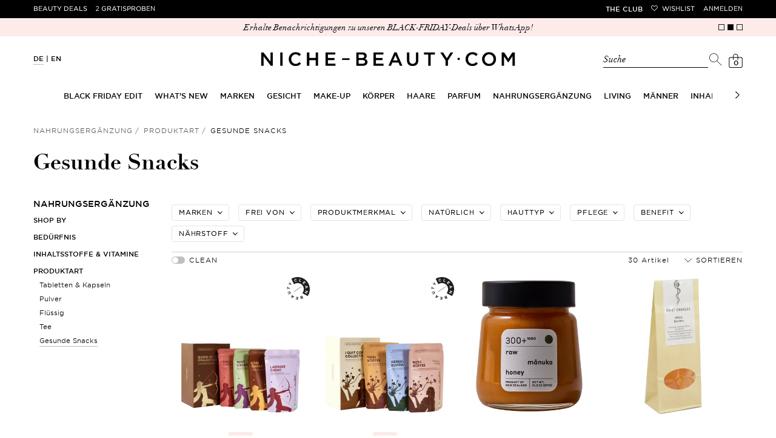

--- FILE ---
content_type: text/html; charset=utf-8
request_url: https://www.niche-beauty.com/de-de/nahrungsergaenzung/produktart/gesunde-snacks-1979
body_size: 39156
content:
<!DOCTYPE html><html xmlns="http://www.w3.org/1999/xhtml" dir="ltr" lang="de"><head><meta http-equiv="Content-Type" content="text/html; charset=utf-8" /><title>Gesunde Snacks » online kaufen | NICHE BEAUTY</title><script>
      // Duration in milliseconds to wait while the Kameleoon application file is loaded
      var kameleoonLoadingTimeout = 1000;

      window.kameleoonQueue = window.kameleoonQueue || [];
      window.kameleoonStartLoadTime = new Date().getTime();
      if (! document.getElementById("kameleoonLoadingStyleSheet") && ! window.kameleoonDisplayPageTimeOut) {
        var kameleoonS = document.getElementsByTagName("script")[0];
        var kameleoonCc = "* { visibility: hidden !important; background-image: none !important; }";
        var kameleoonStn = document.createElement("style");
        kameleoonStn.type = "text/css";
        kameleoonStn.id = "kameleoonLoadingStyleSheet";
        if (kameleoonStn.styleSheet) {
          kameleoonStn.styleSheet.cssText = kameleoonCc;
        } else {
          kameleoonStn.appendChild(document.createTextNode(kameleoonCc));
        }
        kameleoonS.parentNode.insertBefore(kameleoonStn, kameleoonS);
        window.kameleoonDisplayPage = function(fromEngine) {
          if (!fromEngine) {
            window.kameleoonTimeout = true;
          }
          if (kameleoonStn.parentNode) {
            kameleoonStn.parentNode.removeChild(kameleoonStn);
          }
        };
        window.kameleoonDisplayPageTimeOut = window.setTimeout(window.kameleoonDisplayPage, kameleoonLoadingTimeout);
      }
    </script><script src="//j9v5v4758b.kameleoon.eu/kameleoon.js" fetchpriority="high" async=""></script><meta name="description" content="Gesunde Snacks ⭐ online kaufen ⭐ Versandkostenfrei ab 29,95 € ✓ 2x Gratis-Proben ✓ Über 280 TOP-Marken ➽ NICHE BEAUTY!" /><meta name="keywords" content="" /><meta name="viewport" content="width=device-width,initial-scale=1,user-scalable=no" /><meta name="p:domain_verify" content="5e1a3b5df85d9bfc0c5061f8aab34e5e" /><meta name="robots" content="index,follow" /><link rel="canonical" href="https://www.niche-beauty.com/de-de/nahrungsergaenzung/produktart/gesunde-snacks-1979" itemprop="url" /><link rel="alternate" hreflang="ar-AE" href="https://www.niche-beauty.com/ar-ae/supplements/product-type/healthy-snacks-1979"/>
<link rel="alternate" hreflang="en-AE" href="https://www.niche-beauty.com/en-ae/supplements/product-type/healthy-snacks-1979"/>
<link rel="alternate" hreflang="de-AT" href="https://www.niche-beauty.com/de-at/nahrungsergaenzung/produktart/gesunde-snacks-1979"/>
<link rel="alternate" hreflang="en-AT" href="https://www.niche-beauty.com/en-at/supplements/product-type/healthy-snacks-1979"/>
<link rel="alternate" hreflang="en-AU" href="https://www.niche-beauty.com/en-au/supplements/product-type/healthy-snacks-1979"/>
<link rel="alternate" hreflang="de-BE" href="https://www.niche-beauty.com/de-be/nahrungsergaenzung/produktart/gesunde-snacks-1979"/>
<link rel="alternate" hreflang="fr-BE" href="https://www.niche-beauty.com/fr-be/supplements/type-de-produit/collations-healthy-1979"/>
<link rel="alternate" hreflang="en-BE" href="https://www.niche-beauty.com/en-be/supplements/product-type/healthy-snacks-1979"/>
<link rel="alternate" hreflang="en-BG" href="https://www.niche-beauty.com/en-bg/supplements/product-type/healthy-snacks-1979"/>
<link rel="alternate" hreflang="en-CA" href="https://www.niche-beauty.com/en-ca/supplements/product-type/healthy-snacks-1979"/>
<link rel="alternate" hreflang="de-CH" href="https://www.niche-beauty.com/de-ch/nahrungsergaenzung/produktart/gesunde-snacks-1979"/>
<link rel="alternate" hreflang="fr-CH" href="https://www.niche-beauty.com/fr-ch/supplements/type-de-produit/collations-healthy-1979"/>
<link rel="alternate" hreflang="en-CH" href="https://www.niche-beauty.com/en-ch/supplements/product-type/healthy-snacks-1979"/>
<link rel="alternate" hreflang="en-CY" href="https://www.niche-beauty.com/en-cy/supplements/product-type/healthy-snacks-1979"/>
<link rel="alternate" hreflang="en-CZ" href="https://www.niche-beauty.com/en-cz/supplements/product-type/healthy-snacks-1979"/>
<link rel="alternate" hreflang="de-DE" href="https://www.niche-beauty.com/de-de/nahrungsergaenzung/produktart/gesunde-snacks-1979"/>
<link rel="alternate" hreflang="en-DE" href="https://www.niche-beauty.com/en-de/supplements/product-type/healthy-snacks-1979"/>
<link rel="alternate" hreflang="en-DK" href="https://www.niche-beauty.com/en-dk/supplements/product-type/healthy-snacks-1979"/>
<link rel="alternate" hreflang="en-EE" href="https://www.niche-beauty.com/en-ee/supplements/product-type/healthy-snacks-1979"/>
<link rel="alternate" hreflang="es-ES" href="https://www.niche-beauty.com/es-es/suplementos/formato/snacks-saludables-1979"/>
<link rel="alternate" hreflang="en-ES" href="https://www.niche-beauty.com/en-es/supplements/product-type/healthy-snacks-1979"/>
<link rel="alternate" hreflang="en-FI" href="https://www.niche-beauty.com/en-fi/supplements/product-type/healthy-snacks-1979"/>
<link rel="alternate" hreflang="fr-FR" href="https://www.niche-beauty.com/fr-fr/supplements/type-de-produit/collations-healthy-1979"/>
<link rel="alternate" hreflang="en-FR" href="https://www.niche-beauty.com/en-fr/supplements/product-type/healthy-snacks-1979"/>
<link rel="alternate" hreflang="en-GB" href="https://www.niche-beauty.com/en-gb/supplements/product-type/healthy-snacks-1979"/>
<link rel="alternate" hreflang="el-GR" href="https://www.niche-beauty.com/el-gr/supplements/product-type/healthy-snacks-1979"/>
<link rel="alternate" hreflang="en-GR" href="https://www.niche-beauty.com/en-gr/supplements/product-type/healthy-snacks-1979"/>
<link rel="alternate" hreflang="en-HK" href="https://www.niche-beauty.com/en-hk/supplements/product-type/healthy-snacks-1979"/>
<link rel="alternate" hreflang="en-HR" href="https://www.niche-beauty.com/en-hr/supplements/product-type/healthy-snacks-1979"/>
<link rel="alternate" hreflang="en-HU" href="https://www.niche-beauty.com/en-hu/supplements/product-type/healthy-snacks-1979"/>
<link rel="alternate" hreflang="en-IE" href="https://www.niche-beauty.com/en-ie/supplements/product-type/healthy-snacks-1979"/>
<link rel="alternate" hreflang="it-IT" href="https://www.niche-beauty.com/it-it/integratore-alimentare/tipo-di-prodotto/snack-salutari-1979"/>
<link rel="alternate" hreflang="en-IT" href="https://www.niche-beauty.com/en-it/supplements/product-type/healthy-snacks-1979"/>
<link rel="alternate" hreflang="en-KW" href="https://www.niche-beauty.com/en-kw/supplements/product-type/healthy-snacks-1979"/>
<link rel="alternate" hreflang="en-LT" href="https://www.niche-beauty.com/en-lt/supplements/product-type/healthy-snacks-1979"/>
<link rel="alternate" hreflang="en-LU" href="https://www.niche-beauty.com/en-lu/supplements/product-type/healthy-snacks-1979"/>
<link rel="alternate" hreflang="en-LV" href="https://www.niche-beauty.com/en-lv/supplements/product-type/healthy-snacks-1979"/>
<link rel="alternate" hreflang="nl-NL" href="https://www.niche-beauty.com/nl-nl/supplementen/productsoort/gezonde-snacks-1979"/>
<link rel="alternate" hreflang="en-NL" href="https://www.niche-beauty.com/en-nl/supplements/product-type/healthy-snacks-1979"/>
<link rel="alternate" hreflang="en-NO" href="https://www.niche-beauty.com/en-no/supplements/product-type/healthy-snacks-1979"/>
<link rel="alternate" hreflang="pl-PL" href="https://www.niche-beauty.com/pl-pl/suplementy/rodzaj-produktu/zdrowe-przekski-1979"/>
<link rel="alternate" hreflang="en-PL" href="https://www.niche-beauty.com/en-pl/supplements/product-type/healthy-snacks-1979"/>
<link rel="alternate" hreflang="pt-PT" href="https://www.niche-beauty.com/pt-pt/suplementos-nutricionais/tipo-de-produto/snacks-saudaveis-1979"/>
<link rel="alternate" hreflang="en-PT" href="https://www.niche-beauty.com/en-pt/supplements/product-type/healthy-snacks-1979"/>
<link rel="alternate" hreflang="en-RO" href="https://www.niche-beauty.com/en-ro/supplements/product-type/healthy-snacks-1979"/>
<link rel="alternate" hreflang="en-SE" href="https://www.niche-beauty.com/en-se/supplements/product-type/healthy-snacks-1979"/>
<link rel="alternate" hreflang="en-SG" href="https://www.niche-beauty.com/en-sg/supplements/product-type/healthy-snacks-1979"/>
<link rel="alternate" hreflang="en-SI" href="https://www.niche-beauty.com/en-si/supplements/product-type/healthy-snacks-1979"/>
<link rel="alternate" hreflang="en-SK" href="https://www.niche-beauty.com/en-sk/supplements/product-type/healthy-snacks-1979"/>
<link rel="alternate" hreflang="en-US" href="https://www.niche-beauty.com/en-us/supplements/product-type/healthy-snacks-1979"/>
<link rel="alternate" hreflang="de" href="https://www.niche-beauty.com/de-de/nahrungsergaenzung/produktart/gesunde-snacks-1979"/>
<link rel="alternate" hreflang="es" href="https://www.niche-beauty.com/es-es/suplementos/formato/snacks-saludables-1979"/>
<link rel="alternate" hreflang="fr" href="https://www.niche-beauty.com/fr-fr/supplements/type-de-produit/collations-healthy-1979"/>
<link rel="alternate" hreflang="el" href="https://www.niche-beauty.com/el-gr/supplements/product-type/healthy-snacks-1979"/>
<link rel="alternate" hreflang="it" href="https://www.niche-beauty.com/it-it/integratore-alimentare/tipo-di-prodotto/snack-salutari-1979"/>
<link rel="alternate" hreflang="nl" href="https://www.niche-beauty.com/nl-nl/supplementen/productsoort/gezonde-snacks-1979"/>
<link rel="alternate" hreflang="pl" href="https://www.niche-beauty.com/pl-pl/suplementy/rodzaj-produktu/zdrowe-przekski-1979"/>
<link rel="alternate" hreflang="pt" href="https://www.niche-beauty.com/pt-pt/suplementos-nutricionais/tipo-de-produto/snacks-saudaveis-1979"/>
<link rel="alternate" hreflang="en" href="https://www.niche-beauty.com/en-us/supplements/product-type/healthy-snacks-1979"/>
<link rel="alternate" hreflang="x-default" href="https://www.niche-beauty.com/en-us/supplements/product-type/healthy-snacks-1979"/><meta property="og:image" content="https://media.niche-beauty.com/images/logos/share.jpg" /><meta property="og:image:width" content="1300" /><meta property="og:image:height" content="907" /><meta property="og:title" content="Gesunde Snacks » online kaufen | NICHE BEAUTY" /><meta property="og:description" content="Gesunde Snacks ⭐ online kaufen ⭐ Versandkostenfrei ab 29,95 € ✓ 2x Gratis-Proben ✓ Über 280 TOP-Marken ➽ NICHE BEAUTY!" /><meta property="og:site_name" content="NICHE BEAUTY" /><script async="async" defer="defer" src="//assets.pinterest.com/js/pinit.js"></script><meta name="facebook-domain-verification" content="4aatoxbnaoiatm3bth3tlfbysefoch" /><link href="https://media.niche-beauty.com/css/styles26.css" media="screen" rel="Stylesheet" type="text/css" /><link id="GEPIStyles" rel="stylesheet" href="//gepi.global-e.com/includes/css/744" /><script src="https://ajax.googleapis.com/ajax/libs/jquery/3.7.1/jquery.min.js" type="text/javascript"></script><script id="usercentrics-cmp" src="https://app.usercentrics.eu/browser-ui/latest/loader.js" data-settings-id="_jD4WnKcxgm9h8" async=""></script><script type="text/javascript">
			window.utag_data = window.utag_data || {};
			const validationMessages = {"postnumber":{"pattern":"nur Zahlen, mindestens 6"},"packstation":{"pattern":"nur Zahlen, mindestens 3"},"phone":{"pattern":"keine Sonderzeichen"}};
			var requiredMessage = " ist erforderlich.";
			var max_num_free_samples = 2;
			const pageData = {"locale":"de-de"};
		</script><script>
			var ScarabQueue = ScarabQueue || [];
			(function(subdomain, id) {
				if (document.getElementById(id)) return;
				var js = document.createElement('script'); js.id = id;
				js.src = subdomain + '.scarabresearch.com/js/196E2F07B6522FDF/scarab-v2.js';
				var fs = document.getElementsByTagName('script')[0];
				fs.parentNode.insertBefore(js, fs);
			})('https:' == document.location.protocol ? 'https://recommender' : 'http://cdn', 'scarab-js-api');

					ScarabQueue.push(['cart', []]);
		</script><script src="https://media.niche-beauty.com/ff/dist/vendor/custom-elements-es5-adapter.js"></script><script src="https://media.niche-beauty.com/ff/dist/vendor/webcomponents-loader.js"></script><script defer="" src="https://media.niche-beauty.com/ff/dist/bundle.js"></script><script type="text/javascript">
      window._mfq = window._mfq || [];
      (function() {
        var mf = document.createElement("script");
        mf.type = "text/javascript"; mf.defer = true;
        mf.src = "//cdn.mouseflow.com/projects/2c693a81-00ae-42de-8f82-45dad380bd3e.js";
        document.getElementsByTagName("head")[0].appendChild(mf);
      })();
    </script><script type="text/javascript">
			(function(a,b,c,d){
			a='//tttd.niche-beauty.com/www-nb-niche-beauty/prod/utag.sync.js';
			b=document;c='script';d=b.createElement(c);d.src=a;d.type='text/java'+c;
			a=b.getElementsByTagName(c)[0];a.parentNode.insertBefore(d,a);
			})();
		</script><script type="text/javascript">
			(function(a,b,c,d){
			a='//tttd.niche-beauty.com/www-nb-niche-beauty/prod/utag.js';
			b=document;c='script';d=b.createElement(c);d.src=a;d.type='text/java'+c;d.async=true;
			a=b.getElementsByTagName(c)[0];a.parentNode.insertBefore(d,a);
			})();
		</script><script defer="defer" type="text/javascript" src="https://cdn.hello-charles.com/charles-satellite/1.x/charles-snippet.js?proxy_vendor=custom&universe_uri=https%3A%2F%2Fniche-beauty.hello-charles.com&script_id=e7d35533-f43c-40a2-803c-d336cbd199c9"></script><meta name="csrf-param" content="authenticity_token" />
<meta name="csrf-token" content="yDiRshKac2n-qi8ZJKoIYhhi6Dh_LcHQ8DhneneCNZCHETTuwq24RqseSn_E0YT-QI4ZepFO4oLdzvD-Hdt5Zw" /><script src="https://niche-beauty.app.baqend.com/v1/speedkit/install.js" async="" crossorigin="anonymous"></script></head><body class="has-st-hd-cmp de-de"><ff-communication url="https://niche.fact-finder.de/fact-finder" version="ng" channel="de-DE" currency-code="EUR" currency-country-code="de-de" search-immediate="false" use-browser-history="false" disable-single-hit-redirect="true" api="v5"></ff-communication><ff-campaign-landing-page page-id="suggest"></ff-campaign-landing-page><script>
			(function () {
			var s = document.createElement('script');
			s.type = 'text/javascript';
			s.async = true;
			s.src = '//gepi.global-e.com/includes/js/744';
			document.getElementsByTagName('head')[0].appendChild(s);
			})();
		</script>

		<script>

					ScarabQueue.push(['category', 'Nahrungsergänzung>Produktart>Gesunde Snacks']);


		</script>

		<script>
      var factfinderData = {
        host: "https://niche.fact-finder.de/fact-finder/rest/v5/track/",
        channel: "de-DE",
        sid: "44ea32074a5955f93553a90c7c3e43fa",
        query: "",
      }

      jQuery(document).ready(function() {
        $('.search-toggler-input').css('color', '#ffffff');
        const ff_suggest = document.querySelector("ff-suggest");
        let targetUrl;
        if (ff_suggest !== null) {
          document.querySelector("ff-suggest").addEventListener("suggest-item-clicked", e => {
            const searchTerm = $('.search-toggler-input').val();
            const ffSuggestItem = e.detail.element;
            const suggestionData = e.detail.suggestion;

            if (suggestionData.type === "brand") {
              ffSuggestItem.ffPreventDefault = true;
              let deeplink = ffSuggestItem.textContent;
              if (deeplink.includes("/")) {
                deeplink = deeplink.replace(/\//g, "###");
              }
              window.location.href = '/de-de/brands/goto/' + encodeURIComponent(deeplink);
            } else if (suggestionData.type === "category" || suggestionData.type === "searchTerm") {
              if ((suggestionData.attributes != undefined) && (suggestionData.attributes.deeplink != undefined)) {
                window.location.href = suggestionData.attributes.deeplink;
              } else {
                targetUrl = suggestionData.searchParams;
                targetUrl = targetUrl.substr(targetUrl.indexOf("?"));
                window.location.href = '/de-de/shop/search' + targetUrl;
              }
            } else if (suggestionData.type === "productName") {
              let product_url = suggestionData.attributes.ProduktURL || suggestionData.attributes.deeplink;

              if (product_url && product_url.startsWith('http')) {
                let deep_link = new URL(product_url);
                let deep_link_locale = deep_link.pathname.match(/^\/([\w]{2})-([\w]{2})\//)[0];
                if (deep_link_locale !== 'de-de') {
                  product_url = deep_link.toString().replace(deep_link_locale, '/de-de/');
                  if (suggestionData.attributes.ProduktURL) {
                    suggestionData.attributes.ProduktURL = product_url;
                  }
                  window.location.href = product_url;
                } else {
                  window.location.href = suggestionData.attributes.deeplink;
                }
              }
            }
          });

          $(".searchbar").on("click", "#show_all_results", function(e) {
            const searchTerm = $('.search-toggler-input').val()
            window.location.href='/de-de/shop/search?query=' + encodeURIComponent($(".search-toggler-input").val());
          });

        }
        $(".close-search").on("click", function(e) {
          searchHidden = false;
          $('.search-toggler-input').css('color', '#ffffff');
        });

      });

      function convertToSuggest(recordWithId) {
        const record = recordWithId.record;
        return {
          attributes: {
            deeplink: record.ProduktURL,
            id: record.Artikelnummer,
            Marke: record.Marke
          },
          image: record.BildURL,
          name: record.Name,
          type: 'productName'
        };
      }

      window.defaultFFData = [];
      let searchHidden = false;
      document.addEventListener('ffReady', ({factfinder, eventAggregator}) => {
        eventAggregator.addBeforeDispatchingCallback(function (event) {
          if (event.type === 'search') {
            event.cancel();
          }
        })
        factfinder.communication.ResultDispatcher.subscribe('pageCampaign', campaignData => {
          if (campaignData.name=='Suggest') {
             window.defaultFFData = campaignData.pushedProductsRecords.map(convertToSuggest);
          }
        });

        factfinder.communication.ResultDispatcher.addCallback('suggest', suggestData => {
          if (!searchHidden) {
            $('.search-toggler-input').val('');
            searchHidden = true;
            $('.search-toggler-input').css('color', '#000000');
          }
          suggestData.push(...window.defaultFFData);
        });
      });

    </script><noscript><p>Sie haben Ihr JavaScript deaktiviert. Bitte aktivieren Sie es für ein besseres website experience.</p></noscript><div id="loadingLayer" class="wait" style="display: none;"></div><div id="start" class="newsbar-visible st-cnt">

			


			<header id="hd" class="newsbar-visible st-hd st-hd-cmp" itemscope="itemscope" itemtype="http://schema.org/WPHeader" data-header-max-height="130"><div class="top-pn"><div class="st-hd-in"><div class="st-hd-bd"><nav class="top-nav top-nav-left"><ul>
        <li class="beauty-deals"><a href="/de-de/produkte/beauty_deals">Beauty Deals</a></li>
        <li class="gratisproben"><a href="/de-de/produkte/gratisproben">2 Gratisproben</a></li><li class="odd"><div class="globale-hide">In Deutschland versandkostenfrei ab einem Wert von 34,95</div><div class="globale-show" style="display: none;" id="GlobaleFreeShippingBannerContainer"></div></li></ul></nav><nav class="top-nav top-nav-right"><ul>
        <li class="the-club"><a href="/de-de/the-club">THE CLUB</a></li>
        <li class="wunschliste"><a href="/de-de/mein-konto/wishlist" data-icon="">Wishlist</a></li>
        <li class="konto"><a href="/de-de/login">Anmelden</a></li>
      </ul></nav></div></div></div>
				<div class="pg-se bar bar-A news-bar"><div class="pg-se-in"><div class="pg-se-bd"><div class="sldr sldr-F">
            <div class="bar-i"><a href="https://apps.apple.com/de/app/niche-beauty/id6553975148"><span>20% Black Friday Pre-Access – nur in der App!</span></a></div>
            <div class="bar-i"><a href="https://api.whatsapp.com/send/?phone=+491711735879&amp;text=Hey%2C%20ich%20m%C3%B6chte%20Teil%20der%20NICHE%20BEAUTY%20Community%20werden%20%F0%9F%92%8B"><span>Erhalte Benachrichtigungen zu unseren BLACK-FRIDAY-Deals über WhatsApp!</span></a></div>
            <div class="bar-i"><a href="/de-de/the-club"><span>Mitglied werden und exklusive Rabatte erhalten: Join THE CLUB</span></a></div>
          </div></div></div></div>

				<div class="st-hd-inner"><div class="sub-pn"><div class="st-hd-in"><div class="st-hd-bd"><nav class="lang-nav"><ul class="l-D">
        <li class="on"><a href="/de-de" onclick="event.preventDefault(); location.href = ('/de-de' + document.location.pathname.substring(6));" title="Deutsch">DE</a></li>
        <li class=""><a href="/en-de" onclick="event.preventDefault(); location.href = ('/en-de' + document.location.pathname.substring(6));" title="Englisch">EN</a></li>
  </ul></nav><div id="l" class="st-tt"><a href="/de-de" rel="home" title="Zurück zur Startseite" aria-label="Niche Beauty"><img src="https://media.niche-beauty.com/images/logos/niche_logo.svg" alt="Niche Beauty" /></a></div><div class="sub-pn-m ff_searchbar_enabled">
									<div class="searchbar"><ff-searchbox unresolved="" hide-suggest-onblur="false" suggest-onfocus="false" class="search-toggler"><div class="search-toggler_container"><input class="search-toggler-input" type="search" placeholder="Suche" aria-label="Suche" /><span class="search-toggler-placeholder" data-value="Suche">Suche</span></div><ff-searchbutton><button class="icon-search-toggler" data-icon="" aria-label="Suchen"></button></ff-searchbutton><button type="button" class="close-search hidden-desktop" aria-label="Schließen"></button></ff-searchbox><ff-suggest layout="block" unresolved=""><section id="searchContainer" class="search-terms-container"><div class="flex results-container"><button type="button" class="close-search hidden-mobile" aria-label="Schließen"></button><div class="flex col"><div data-container="searchTerm"><div class="container-caption h2">Vorschläge</div><ff-suggest-item type="searchTerm"><span>{{{name}}}</span></ff-suggest-item></div><div data-container="category"><div class="container-caption h2">Kategorien</div><ff-suggest-item type="category"><span>{{{name}}}</span></ff-suggest-item></div></div><div class="flex col"><div data-container="brand"><div class="container-caption h2">Marken</div><ff-suggest-item type="brand"><span>{{{name}}}</span></ff-suggest-item></div><section id="productContainer" class="products-container"><div data-container="productName"><div class="container-caption h2">Top Produkte</div><div class="suggest-images top_products_sldr flex"><ff-suggest-item type="productName"><div class="product-image {{#attributes.isClean}}product-clean{{/attributes.isClean}}"><img class="fit" data-image="" aria-hidden="true" alt="" /></div><div class="product-info"><div class="product-status">{{{attributes.PrimaryStatus}}}</div><div class="product-brand">{{{attributes.Marke}}}</div><div class="product-name">{{{name}}}</div></div></ff-suggest-item></div></div></section></div></div><div class="all-results-container"><ff-searchbutton><button id="show_all_results">Alle Ergebnisse</button></ff-searchbutton></div></section></ff-suggest></div>
									<nav class="user-nav"><ul class="user-nav-l"><li class="cart"><a id="shoppingcartlink" class="" href="/de-de/checkout/basket" data-url="/de-de/checkout/quickcart" data-event="mouseenter" data-icon="" data-cart-items="0" title="Shopping Cart" rel="noindex, nofollow" data-toggle-class="add2cart" aria-label="Shopping Cart"><span class="ct">0</span></a><div class="pp pp-B"><button class="pp-cls">Schließen</button><div class="pp-in wait"></div></div></li></ul></nav></div></div></div></div>
					<nav class="tgg st-nav st-nav-A" itemscope="itemscope" itemtype="http://schema.org/SiteNavigationElement"><div class="st-hd-in"><div class="st-hd-bd"><input class="ctrl tgg-ctrl no-cst" type="checkbox" id="st-nav-ctrl" /><label class="tgg-trgg" for="st-nav-ctrl">Men&uuml;</label><div class="st-nav-in tgg-trg"><button class="pp-cls">Schließen</button><div class="st-nav-bd"><div class="st-nav-bd-2"><ul class="st-nav-l brand"><li><a href="/de-de" rel="home" title="Zurück zur Startseite"><img src="https://media.niche-beauty.com/images/logos/lips.svg" alt="Niche Beauty" /></a></li>
      <li><a href="/de-de/the-club">THE CLUB</a></li>
  </ul><ul class="st-nav-l sldr sldr-nav">
														<li class="dir"><a href="/de-de/black-friday-edit-2786" class=" focusable-menu-link"><span>BLACK FRIDAY EDIT</span></a>
															<div class="pp"><div class="st-hd-in"><div class="st-hd-bd"><div class="gr gr-A"><div class="gr gr-B gr-B-items_1">
																				<ul class="l-A">
																					<li class="dir"><a href="/de-de/black-friday-edit/our-guide-to-black-friday-2787"><span>OUR GUIDE TO BLACK FRIDAY</span></a>
																							<ul>
																									<li><a href="/de-de/black-friday-edit/our-guide-to-black-friday/forever-bestsellers-3079">Forever Bestsellers</a></li>
																									<li><a href="/de-de/black-friday-edit/our-guide-to-black-friday/fabulous-fragrances-3068">Fabulous Fragrances</a></li>
																									<li><a href="/de-de/black-friday-edit/our-guide-to-black-friday/crew-crushes-2788">Crew Crushes</a></li>
																									<li><a href="/de-de/black-friday-edit/our-guide-to-black-friday/newness-to-know-and-shop-2789">Newness to Know and Shop</a></li>
																									<li><a href="/de-de/black-friday-edit/our-guide-to-black-friday/advent-calendars-and-sets-2790">Advent Calendars and Sets</a></li>
																									<li><a href="/de-de/black-friday-edit/our-guide-to-black-friday/stocking-stuffers-2791">Stocking Stuffers</a></li>
																									<li><a href="/de-de/black-friday-edit/our-guide-to-black-friday/very-rare-finds-2792">Very Rare Finds</a></li>
																									<li><a href="/de-de/black-friday-edit/our-guide-to-black-friday/bigger-better-savings-2795">Bigger, Better Savings</a></li>
																							</ul>
																					</li></ul>
																			</div>
																			<aside class=""><div class="w w-A"><div class="img w-img">
        <img src="https://media.niche-beauty.com/images/generated/orig/16/54/img425416.jpg" alt="BLACK FRIDAY EDIT" />
    </div></div></aside>
																		</div></div></div></div>
														</li>
														<li class="dir"><a href="/de-de/whats-new-667" class=" focusable-menu-link"><span>What’s New</span></a>
															<div class="pp"><div class="st-hd-in"><div class="st-hd-bd"><div class="gr gr-A"><div class="gr gr-B gr-B-items_1">
																				<ul class="l-A">
																					<li class="dir"><a href="/de-de/whats-new/new-in-1054"><span>New In</span></a>
																							<ul>
																									<li><a href="/de-de/whats-new/new-in/gesicht-1055">Gesicht</a></li>
																									<li><a href="/de-de/whats-new/new-in/make-up-1056">Make-Up</a></li>
																									<li><a href="/de-de/whats-new/new-in/koerper-1057">Körper</a></li>
																									<li><a href="/de-de/whats-new/new-in/haare-1058">Haare</a></li>
																									<li><a href="/de-de/whats-new/new-in/maenner-1060">Männer</a></li>
																									<li><a href="/de-de/whats-new/new-in/parfum-1059">Parfum</a></li>
																									<li><a href="/de-de/whats-new/new-in/nahrungsergaenzung-3027">Nahrungsergänzung</a></li>
																									<li><a href="/de-de/whats-new/new-in/living-3028">Living</a></li>
																							</ul>
																					</li></ul>
																			</div>
																			<aside class=""><div class="w w-A"><div class="img w-img">
        <a href="/de-de/whats-new/new-in-1054"><img src="https://media.niche-beauty.com/images/generated/orig/30/30/img293030.jpg" alt="What’s New" /></a>
    </div></div></aside>
																		</div></div></div></div>
														</li>
														<li class="dir"><a href="/de-de/marken" class=" focusable-menu-link"><span>Marken</span></a>
															<div class="pp"><div class="st-hd-in"><div class="st-hd-bd"><div class="gr gr-A"><div class="gr gr-B gr-B-items_5">
																				<ul class="l-A">
																					<li class="dir"><a href="/de-de/marken"><span>Shop By</span></a>
																							<ul>
																										<li><a href="/de-de/marken">A-Z</a></li>
																										<li><a href="/de-de/marken?t=8">Clean</a></li>
																										<li><a href="/de-de/marken?t=2">New Brands</a></li>
																										<li><a href="/de-de/marken?t=4">Exclusive</a></li>
																										<li><a href="/de-de/marken?t=32">Pflege</a></li>
																										<li><a href="/de-de/marken?t=16">Make-Up</a></li>
																										<li><a href="/de-de/marken?t=128">Körper</a></li>
																										<li><a href="/de-de/marken?t=64">Haar</a></li>
																										<li><a href="/de-de/marken?t=256">Düfte</a></li>
																							</ul>
																					</li></ul>
																				<ul class="l-A">
																					<li class=""><a href="/de-de/marken"><span>A-Z</span></a>
																							<ul>
																										<li><a href="/de-de/marken/charlotte-tilbury-1199">CHARLOTTE TILBURY</a></li>
																										<li><a href="/de-de/marken/augustinus-bader-695">Augustinus Bader</a></li>
																										<li><a href="/de-de/marken/oribe-856">Oribe</a></li>
																										<li><a href="/de-de/marken/cle-de-peau-beaute-1002">Clé de Peau Beauté</a></li>
																										<li><a href="/de-de/marken/hourglass-853">Hourglass</a></li>
																										<li><a href="/de-de/marken/aesop-803">Aesop</a></li>
																										<li><a href="/de-de/marken/lisa-eldridge-720">lisa eldridge</a></li>
																										<li><a href="/de-de/marken/milk-1044">MILK</a></li>
																										<li><a href="/de-de/marken/la-bonne-brosse-1058">La Bonne Brosse</a></li>
																									<li><a href="/de-de/marken">alle Marken</a></li>
																							</ul>
																					</li></ul>
																				<ul class="l-A">
																					<li class=""><a href="/de-de/marken?t=2"><span>New Brands</span></a>
																							<ul>
																										<li><a href="/de-de/marken/dr-emi-arpa-skin-1252">Dr. Emi Arpa Skin</a></li>
																										<li><a href="/de-de/marken/weleda-cell-longevity-1253">Weleda Cell Longevity</a></li>
																										<li><a href="/de-de/marken/maison-francis-kurkdjian-paris-1260">Maison Francis Kurkdjian Paris</a></li>
																										<li><a href="/de-de/marken/blid-1255">BLID</a></li>
																										<li><a href="/de-de/marken/puori-1258">Puori</a></li>
																										<li><a href="/de-de/marken/mason-pearson-547">Mason Pearson</a></li>
																										<li><a href="/de-de/marken/aurezzi-1249">AUREZZI</a></li>
																										<li><a href="/de-de/marken/birkenstock-1254">Birkenstock</a></li>
																										<li><a href="/de-de/marken/yin-your-skin-1256">Yin Your Skin</a></li>
																									<li><a href="/de-de/marken?t=2">alle neuen Marken</a></li>
																							</ul>
																					</li></ul>
																				<ul class="l-A">
																					<li class=""><a href="/de-de/marken?t=4"><span>Exclusive</span></a>
																							<ul>
																										<li><a href="/de-de/marken/dr-levy-switzerland-900">Dr. Levy Switzerland</a></li>
																										<li><a href="/de-de/marken/goop-951">goop</a></li>
																										<li><a href="/de-de/marken/macrene-actives-973">Macrene Actives</a></li>
																										<li><a href="/de-de/marken/fara-homidi-1095">FARA HOMIDI</a></li>
																										<li><a href="/de-de/marken/sun-matters-1219">Sun Matters</a></li>
																										<li><a href="/de-de/marken/welleco-749">WelleCo</a></li>
																										<li><a href="/de-de/marken/westman-atelier-754">Westman Atelier</a></li>
																										<li><a href="/de-de/marken/vintners-daughter-426">Vintner&#39;s Daughter</a></li>
																										<li><a href="/de-de/marken/phlur-1098">PHLUR</a></li>
																									<li><a href="/de-de/marken?t=4">alle exklusiven Marken</a></li>
																							</ul>
																					</li></ul>
																				<ul class="l-A">
																					<li class=""><a href="/de-de/marken?t=8"><span>Clean</span></a>
																							<ul>
																										<li><a href="/de-de/marken/dr-barbara-sturm-276">Dr. Barbara Sturm</a></li>
																										<li><a href="/de-de/marken/holifrog-810">HoliFrog</a></li>
																										<li><a href="/de-de/marken/kosas-702">Kosas</a></li>
																										<li><a href="/de-de/marken/saint-charles-1006">Saint Charles</a></li>
																										<li><a href="/de-de/marken/susanne-kaufmann-273">Susanne Kaufmann</a></li>
																										<li><a href="/de-de/marken/tata-harper-791">Tata Harper</a></li>
																										<li><a href="/de-de/marken/pai-skincare-878">Pai Skincare</a></li>
																										<li><a href="/de-de/marken/prof-dr-steinkraus-966">Prof. Dr. Steinkraus</a></li>
																										<li><a href="/de-de/marken/neonutritions-1171">neoNutritions</a></li>
																									<li><a href="/de-de/marken?t=8">alle Clean Marken</a></li>
																							</ul>
																					</li></ul>
																			</div>
																			<aside class=""><div class="w w-A"><div class="img w-img">
        <a href="/de-de/marken/zarko-beauty-1019"><img src="https://media.niche-beauty.com/images/generated/orig/44/0/img290044.jpg" alt="Marken" /></a>
    </div></div></aside>
																		</div></div></div></div>
														</li>
														<li class="dir"><a href="/de-de/gesicht-744" class=" focusable-menu-link"><span>Gesicht</span></a><div class="pp"><div class="st-hd-in"><div class="st-hd-bd"><div class="gr gr-A"><div class="column-holder ">
																					<div class="column" data-column-index="0"><ul class="l-A">
																							<li class="dir "><a href="/de-de/gesicht/shop-by-668"><span>Shop by</span></a>
																								<ul>
																									<li><a href="/de-de/gesicht/shop-by/bestseller-1671">Bestseller</a></li>
																									<li><a href="/de-de/gesicht/shop-by/neuheiten-670">Neuheiten</a></li>
																									<li><a href="/de-de/gesicht/shop-by/clean-1667">Clean</a></li>
																									<li><a href="/de-de/gesicht/shop-by/marken-2866">Marken</a></li>
																									<li><a href="/de-de/gesicht/shop-by/gifts-sets-pflege-858">Gifts &amp; Sets Pflege</a></li>
																									<li><a href="/de-de/gesicht/shop-by/travel-sizes-2867">Travel Sizes</a></li>
																									<li><a href="/de-de/gesicht/shop-by/refills-2868">Refills</a></li>
																									<li><a href="/de-de/gesicht/shop-by/asian-beauty-1883">Asian Beauty</a></li>
																									<li><a href="/de-de/gesicht/shop-by/doctor-brands-1668">Doctor Brands</a></li>
																								</ul>
																							</li>
																						</ul></div>
																					<div class="column" data-column-index="1"><ul class="l-A">
																							<li class="dir "><a href="/de-de/gesicht/gesichtsreinigung-865"><span>Gesichtsreinigung</span></a>
																								<ul>
																									<li><a href="/de-de/gesicht/gesichtsreinigung/reinigungsoel-2869">Reinigungsöl</a></li>
																									<li><a href="/de-de/gesicht/gesichtsreinigung/reinigungsgel-2870">Reinigungsgel</a></li>
																									<li><a href="/de-de/gesicht/gesichtsreinigung/reinigungsmilch-2871">Reinigungsmilch</a></li>
																									<li><a href="/de-de/gesicht/gesichtsreinigung/reinigungsschaum-2872">Reinigungsschaum</a></li>
																									<li><a href="/de-de/gesicht/gesichtsreinigung/reinigungsbalsam-2873">Reinigungsbalsam</a></li>
																									<li><a href="/de-de/gesicht/gesichtsreinigung/reinigungstuecher-2874">Reinigungstücher</a></li>
																									<li><a href="/de-de/gesicht/gesichtsreinigung/gesichtspeeling-871">Gesichtspeeling</a></li>
																									<li><a href="/de-de/gesicht/gesichtsreinigung/make-up-entferner-873">Make-Up Entferner</a></li>
																									<li><a href="/de-de/gesicht/gesichtsreinigung/augen-make-up-entferner-1464">Augen Make-Up Entferner</a></li>
																								</ul>
																							</li>
																							<li class=" "><a href="/de-de/gesicht/skincare-tools-1659"><span>Skincare Tools</span></a>
																								<ul>
																								</ul>
																							</li>
																						</ul></div>
																					<div class="column" data-column-index="2"><ul class="l-A">
																							<li class="dir "><a href="/de-de/gesicht/gesichtspflege-754"><span>Gesichtspflege</span></a>
																								<ul>
																									<li><a href="/de-de/gesicht/gesichtspflege/gesichtscreme-2875">Gesichtscreme</a></li>
																									<li><a href="/de-de/gesicht/gesichtspflege/tagescreme-1648">Tagescreme</a></li>
																									<li><a href="/de-de/gesicht/gesichtspflege/tagescreme-mit-spf-2876">Tagescreme mit SPF</a></li>
																									<li><a href="/de-de/gesicht/gesichtspflege/nachtcreme-1657">Nachtcreme</a></li>
																									<li><a href="/de-de/gesicht/gesichtspflege/gesichtsoele-1658">Gesichtsöle</a></li>
																									<li><a href="/de-de/gesicht/gesichtspflege/gesichtswasser-870">Gesichtswasser</a></li>
																									<li><a href="/de-de/gesicht/gesichtspflege/gesichtssprays-763">Gesichtssprays</a></li>
																									<li><a href="/de-de/gesicht/gesichtspflege/getoente-tagescreme-2877">Getönte Tagescreme</a></li>
																									<li><a href="/de-de/gesicht/gesichtspflege/hals-dekollete-1655">Hals &amp; Dekolleté</a></li>
																								</ul>
																							</li>
																							<li class="dir "><a href="/de-de/gesicht/gesichtsserum-1656"><span>Gesichtsserum</span></a>
																								<ul>
																									<li><a href="/de-de/gesicht/gesichtsserum/vitamin-c-serum-2878">Vitamin C Serum​</a></li>
																									<li><a href="/de-de/gesicht/gesichtsserum/feuchtigkeitsserum-2879">Feuchtigkeitsserum</a></li>
																									<li><a href="/de-de/gesicht/gesichtsserum/hyaluronsaeure-serum-2880">Hyaluronsäure Serum</a></li>
																									<li><a href="/de-de/gesicht/gesichtsserum/anti-aging-serum-2881">Anti-Aging Serum</a></li>
																									<li><a href="/de-de/gesicht/gesichtsserum/retinol-serum-2882">Retinol Serum</a></li>
																									<li><a href="/de-de/gesicht/gesichtsserum/ampullen-2883">Ampullen</a></li>
																									<li><a href="/de-de/gesicht/gesichtsserum/booster-essenzen-765">Booster &amp; Essenzen</a></li>
																								</ul>
																							</li>
																						</ul></div>
																					<div class="column" data-column-index="3"><ul class="l-A">
																							<li class="dir "><a href="/de-de/gesicht/gesichtsmaske-1882"><span>Gesichtsmaske</span></a>
																								<ul>
																									<li><a href="/de-de/gesicht/gesichtsmaske/tuchmaske-2884">Tuchmaske</a></li>
																									<li><a href="/de-de/gesicht/gesichtsmaske/anti-aging-maske-2885">Anti-Aging Maske</a></li>
																									<li><a href="/de-de/gesicht/gesichtsmaske/feuchtigkeitsmaske-2886">Feuchtigkeitsmaske</a></li>
																									<li><a href="/de-de/gesicht/gesichtsmaske/reinigungsmaske-2887">Reinigungsmaske</a></li>
																									<li><a href="/de-de/gesicht/gesichtsmaske/glow-maske-2888">Glow Maske</a></li>
																								</ul>
																							</li>
																							<li class="dir "><a href="/de-de/gesicht/augenpflege-1652"><span>Augenpflege</span></a>
																								<ul>
																									<li><a href="/de-de/gesicht/augenpflege/augencreme-2889">Augencreme</a></li>
																									<li><a href="/de-de/gesicht/augenpflege/augengel-2890">Augengel</a></li>
																									<li><a href="/de-de/gesicht/augenpflege/augenserum-2891">Augenserum</a></li>
																									<li><a href="/de-de/gesicht/augenpflege/augenpads-augenmaske-2892">Augenpads &amp; Augenmaske</a></li>
																									<li><a href="/de-de/gesicht/augenpflege/wimpernserum-2893">Wimpernserum</a></li>
																									<li><a href="/de-de/gesicht/augenpflege/augenbrauenserum-2894">Augenbrauenserum</a></li>
																								</ul>
																							</li>
																							<li class=" "><a href="/de-de/gesicht/lippenpflege-1653"><span>Lippenpflege</span></a>
																								<ul>
																								</ul>
																							</li>
																							<li class=" "><a href="/de-de/gesicht/zahnpflege-1662"><span>Zahnpflege</span></a>
																								<ul>
																								</ul>
																							</li>
																						</ul></div>
																					<div class="column" data-column-index="4"><ul class="l-A">
																							<li class="dir "><a href="/de-de/gesicht/hautbeduerfnis-1052"><span>Hautbedürfnis</span></a>
																								<ul>
																									<li><a href="/de-de/gesicht/hautbeduerfnis/anti-aging-1666">Anti-Aging</a></li>
																									<li><a href="/de-de/gesicht/hautbeduerfnis/hautunreinheiten-2895">Hautunreinheiten</a></li>
																									<li><a href="/de-de/gesicht/hautbeduerfnis/akne-2896">Akne </a></li>
																									<li><a href="/de-de/gesicht/hautbeduerfnis/rosazea-1670">Rosazea</a></li>
																									<li><a href="/de-de/gesicht/hautbeduerfnis/trockene-haut-1674">Trockene Haut</a></li>
																									<li><a href="/de-de/gesicht/hautbeduerfnis/mischhaut-2897">Mischhaut</a></li>
																									<li><a href="/de-de/gesicht/hautbeduerfnis/empfindliche-haut-2898">Empfindliche Haut</a></li>
																									<li><a href="/de-de/gesicht/hautbeduerfnis/oelige-haut-2899">Ölige Haut</a></li>
																									<li><a href="/de-de/gesicht/hautbeduerfnis/porenverfeinerung-1677">Porenverfeinerung </a></li>
																									<li><a href="/de-de/gesicht/hautbeduerfnis/hyperpigmentierung-1675">Hyperpigmentierung</a></li>
																									<li><a href="/de-de/gesicht/hautbeduerfnis/strahlende-haut-1651">Strahlende Haut</a></li>
																								</ul>
																							</li>
																							<li class="dir "><a href="/de-de/gesicht/spf-selbstbraeuner-2149"><span>SPF &amp; Selbstbräuner</span></a>
																								<ul>
																									<li><a href="/de-de/gesicht/spf-selbstbraeuner/sonnencreme-926">Sonnencreme</a></li>
																									<li><a href="/de-de/gesicht/spf-selbstbraeuner/spf-lippen-928">SPF Lippen</a></li>
																									<li><a href="/de-de/gesicht/spf-selbstbraeuner/selbstbraeuner-1045">Selbstbräuner</a></li>
																									<li><a href="/de-de/gesicht/spf-selbstbraeuner/after-sun-2900">After Sun</a></li>
																								</ul>
																							</li>
																						</ul></div>
																					<div class="column column-image column-width-1"><div class="img w-img">
        <img src="https://media.niche-beauty.com/images/generated/orig/21/13/img321321.jpg" alt="Gesicht" />
    </div></div>
																			</div></div></div></div></div></li>
														<li class="dir"><a href="/de-de/make-up-785" class=" focusable-menu-link"><span>Make-Up</span></a><div class="pp"><div class="st-hd-in"><div class="st-hd-bd"><div class="gr gr-A"><div class="column-holder ">
																					<div class="column" data-column-index="0"><ul class="l-A">
																							<li class="dir "><a href="/de-de/make-up/shop-by-784"><span>Shop by</span></a>
																								<ul>
																									<li><a href="/de-de/make-up/shop-by/bestseller-1172">Bestseller</a></li>
																									<li><a href="/de-de/make-up/shop-by/neuheiten-888">Neuheiten</a></li>
																									<li><a href="/de-de/make-up/shop-by/clean-1664">Clean</a></li>
																									<li><a href="/de-de/make-up/shop-by/marken-2901">Marken</a></li>
																									<li><a href="/de-de/make-up/shop-by/make-up-sets-gifts-1175">Make-up Sets &amp; Gifts</a></li>
																									<li><a href="/de-de/make-up/shop-by/travel-sizes-2902">Travel sizes</a></li>
																									<li><a href="/de-de/make-up/shop-by/refills-1177">Refills</a></li>
																								</ul>
																							</li>
																						</ul></div>
																					<div class="column" data-column-index="1"><ul class="l-A">
																							<li class="dir "><a href="/de-de/make-up/teint-786"><span>Teint</span></a>
																								<ul>
																									<li><a href="/de-de/make-up/teint/primer-788">Primer</a></li>
																									<li><a href="/de-de/make-up/teint/foundation-787">Foundation</a></li>
																									<li><a href="/de-de/make-up/teint/concealer-789">Concealer</a></li>
																									<li><a href="/de-de/make-up/teint/puder-1173">Puder</a></li>
																									<li><a href="/de-de/make-up/teint/bronzer-790">Bronzer</a></li>
																									<li><a href="/de-de/make-up/teint/blush-791">Blush</a></li>
																									<li><a href="/de-de/make-up/teint/highlighter-793">Highlighter</a></li>
																									<li><a href="/de-de/make-up/teint/bb-cream-2904">BB Cream</a></li>
																									<li><a href="/de-de/make-up/teint/cc-cream-2905">CC Cream</a></li>
																									<li><a href="/de-de/make-up/teint/contouring-2906">Contouring</a></li>
																									<li><a href="/de-de/make-up/teint/setting-spray-2907">Setting Spray </a></li>
																									<li><a href="/de-de/make-up/teint/make-up-paletten-2908">Make-up Paletten</a></li>
																								</ul>
																							</li>
																						</ul></div>
																					<div class="column" data-column-index="2"><ul class="l-A">
																							<li class="dir "><a href="/de-de/make-up/augen-798"><span>Augen</span></a>
																								<ul>
																									<li><a href="/de-de/make-up/augen/lidschatten-800">Lidschatten</a></li>
																									<li><a href="/de-de/make-up/augen/lidschattenpaletten-2909">Lidschattenpaletten</a></li>
																									<li><a href="/de-de/make-up/augen/mascara-799">Mascara</a></li>
																									<li><a href="/de-de/make-up/augen/eyeliner-801">Eyeliner</a></li>
																									<li><a href="/de-de/make-up/augen/kajal-2910">Kajal</a></li>
																									<li><a href="/de-de/make-up/augen/kuenstliche-wimpern-2911">Künstliche Wimpern</a></li>
																								</ul>
																							</li>
																							<li class="dir "><a href="/de-de/make-up/augenbrauen-804"><span>Augenbrauen</span></a>
																								<ul>
																									<li><a href="/de-de/make-up/augenbrauen/augenbrauengel-2912">Augenbrauengel</a></li>
																									<li><a href="/de-de/make-up/augenbrauen/augenbrauenstift-2913">Augenbrauenstift</a></li>
																									<li><a href="/de-de/make-up/augenbrauen/augenbrauenpflege-2914">Augenbrauenpflege</a></li>
																								</ul>
																							</li>
																						</ul></div>
																					<div class="column" data-column-index="3"><ul class="l-A">
																							<li class="dir "><a href="/de-de/make-up/lippen-805"><span>Lippen</span></a>
																								<ul>
																									<li><a href="/de-de/make-up/lippen/lippenstift-806">Lippenstift</a></li>
																									<li><a href="/de-de/make-up/lippen/lipgloss-807">Lipgloss</a></li>
																									<li><a href="/de-de/make-up/lippen/lipliner-808">Lipliner</a></li>
																									<li><a href="/de-de/make-up/lippen/liquid-lipstick-2915">Liquid Lipstick</a></li>
																									<li><a href="/de-de/make-up/lippen/lip-tints-oils-2916">Lip Tints &amp; Oils</a></li>
																								</ul>
																							</li>
																							<li class="dir "><a href="/de-de/make-up/make-up-tools-816"><span>Make-Up Tools</span></a>
																								<ul>
																									<li><a href="/de-de/make-up/make-up-tools/kosmetikspiegel-819">Kosmetikspiegel</a></li>
																									<li><a href="/de-de/make-up/make-up-tools/make-up-schwaemme-2918">Make-up Schwämme</a></li>
																									<li><a href="/de-de/make-up/make-up-tools/wimpernzangen-2919">Wimpernzangen</a></li>
																									<li><a href="/de-de/make-up/make-up-tools/pinzetten-2920">Pinzetten</a></li>
																									<li><a href="/de-de/make-up/make-up-tools/anspitzer-2921">Anspitzer </a></li>
																								</ul>
																							</li>
																						</ul></div>
																					<div class="column" data-column-index="4"><ul class="l-A">
																							<li class="dir "><a href="/de-de/make-up/naegel-810"><span>Nägel</span></a>
																								<ul>
																									<li><a href="/de-de/make-up/naegel/nagellack-811">Nagellack</a></li>
																									<li><a href="/de-de/make-up/naegel/top-base-coat-812">Top &amp; Base Coat</a></li>
																									<li><a href="/de-de/make-up/naegel/nagelpflege-813">Nagelpflege</a></li>
																									<li><a href="/de-de/make-up/naegel/nageloel-2917">Nagelöl</a></li>
																									<li><a href="/de-de/make-up/naegel/nagellackentferner-814">Nagellackentferner</a></li>
																								</ul>
																							</li>
																						</ul></div>
																					<div class="column" data-column-index="5"><ul class="l-A">
																							<li class="dir "><a href="/de-de/make-up/pinsel-2327"><span>Pinsel</span></a>
																								<ul>
																									<li><a href="/de-de/make-up/pinsel/foundation-pinsel-2922">Foundation Pinsel</a></li>
																									<li><a href="/de-de/make-up/pinsel/concealer-pinsel-2923">Concealer Pinsel</a></li>
																									<li><a href="/de-de/make-up/pinsel/puder-pinsel-2924">Puder Pinsel</a></li>
																									<li><a href="/de-de/make-up/pinsel/blush-pinsel-2925">Blush Pinsel</a></li>
																									<li><a href="/de-de/make-up/pinsel/contouring-pinsel-2926">Contouring Pinsel</a></li>
																									<li><a href="/de-de/make-up/pinsel/eyeliner-pinsel-2927">Eyeliner Pinsel</a></li>
																									<li><a href="/de-de/make-up/pinsel/lidschatten-pinsel-2928">Lidschatten Pinsel</a></li>
																									<li><a href="/de-de/make-up/pinsel/lippenpinsel-2929">Lippenpinsel</a></li>
																									<li><a href="/de-de/make-up/pinsel/augenbrauen-pinsel-2930">Augenbrauen Pinsel</a></li>
																									<li><a href="/de-de/make-up/pinsel/wimpern-augenbrauenbuerstchen-2931">Wimpern- &amp; Augenbrauenbürstchen</a></li>
																									<li><a href="/de-de/make-up/pinsel/kabuki-pinsel-2932">Kabuki Pinsel</a></li>
																									<li><a href="/de-de/make-up/pinsel/pinselset-2933">Pinselset</a></li>
																									<li><a href="/de-de/make-up/pinsel/pinselreiniger-2934">Pinselreiniger</a></li>
																								</ul>
																							</li>
																						</ul></div>
																			</div></div></div></div></div></li>
														<li class="dir"><a href="/de-de/koerper-827" class=" focusable-menu-link"><span>Körper</span></a><div class="pp"><div class="st-hd-in"><div class="st-hd-bd"><div class="gr gr-A"><div class="column-holder ">
																					<div class="column" data-column-index="0"><ul class="l-A">
																							<li class="dir "><a href="/de-de/koerper/shop-by-895"><span>Shop by</span></a>
																								<ul>
																									<li><a href="/de-de/koerper/shop-by/bestseller-896">Bestseller</a></li>
																									<li><a href="/de-de/koerper/shop-by/neuheiten-897">Neuheiten</a></li>
																									<li><a href="/de-de/koerper/shop-by/clean-1520">Clean</a></li>
																									<li><a href="/de-de/koerper/shop-by/marken-2935">Marken</a></li>
																									<li><a href="/de-de/koerper/shop-by/gifts-koerperpflegesets-901">Gifts &amp; Körperpflegesets</a></li>
																									<li><a href="/de-de/koerper/shop-by/travel-sizes-2936">Travel Sizes</a></li>
																									<li><a href="/de-de/koerper/shop-by/refills-2061">Refills</a></li>
																								</ul>
																							</li>
																						</ul></div>
																					<div class="column" data-column-index="1"><ul class="l-A">
																							<li class="dir "><a href="/de-de/koerper/koerperreinigung-904"><span>Körperreinigung</span></a>
																								<ul>
																									<li><a href="/de-de/koerper/koerperreinigung/duschgel-duschoel-2937">Duschgel &amp; Duschöl</a></li>
																									<li><a href="/de-de/koerper/koerperreinigung/duschseife-907">Duschseife</a></li>
																									<li><a href="/de-de/koerper/koerperreinigung/badezusatz-2938">Badezusatz</a></li>
																									<li><a href="/de-de/koerper/koerperreinigung/body-scrub-906">Body Scrub</a></li>
																								</ul>
																							</li>
																						</ul></div>
																					<div class="column" data-column-index="2"><ul class="l-A">
																							<li class="dir "><a href="/de-de/koerper/koerperpflege-909"><span>Körperpflege</span></a>
																								<ul>
																									<li><a href="/de-de/koerper/koerperpflege/bodylotion-creme-910">Bodylotion &amp; -creme</a></li>
																									<li><a href="/de-de/koerper/koerperpflege/koerperoel-911">Körperöl</a></li>
																									<li><a href="/de-de/koerper/koerperpflege/deodorant-914">Deodorant</a></li>
																									<li><a href="/de-de/koerper/koerperpflege/body-serum-2939">Body Serum</a></li>
																									<li><a href="/de-de/koerper/koerperpflege/body-spray-2940">Body Spray</a></li>
																									<li><a href="/de-de/koerper/koerperpflege/cellulite-dehnungsstreifen-913">Cellulite &amp; Dehnungsstreifen</a></li>
																									<li><a href="/de-de/koerper/koerperpflege/koerperakne-2088">Körperakne</a></li>
																									<li><a href="/de-de/koerper/koerperpflege/haarentfernung-1331">Haarentfernung</a></li>
																									<li><a href="/de-de/koerper/koerperpflege/intimpflege-sexual-wellness-1210">Intimpflege &amp; Sexual Wellness</a></li>
																									<li><a href="/de-de/koerper/koerperpflege/babypflege-1209">Babypflege</a></li>
																								</ul>
																							</li>
																						</ul></div>
																					<div class="column" data-column-index="3"><ul class="l-A">
																							<li class="dir "><a href="/de-de/koerper/hand-fusspflege-919"><span>Hand- &amp; Fusspflege</span></a>
																								<ul>
																									<li><a href="/de-de/koerper/hand-fusspflege/handseife-peeling-1887">Handseife &amp; -peeling</a></li>
																									<li><a href="/de-de/koerper/hand-fusspflege/handcreme-masken-920">Handcreme &amp; -masken</a></li>
																									<li><a href="/de-de/koerper/hand-fusspflege/fusspflege-921">Fußpflege</a></li>
																									<li><a href="/de-de/koerper/hand-fusspflege/manikuere-pedikuere-tools-924">Maniküre &amp; Pediküre Tools</a></li>
																									<li><a href="/de-de/koerper/hand-fusspflege/handdesinfektion-2156">Handdesinfektion</a></li>
																								</ul>
																							</li>
																						</ul></div>
																					<div class="column" data-column-index="4"><ul class="l-A">
																							<li class="dir "><a href="/de-de/koerper/spf-selbstbraeuner-925"><span>SPF &amp; Selbstbräuner</span></a>
																								<ul>
																									<li><a href="/de-de/koerper/spf-selbstbraeuner/sonnencreme-927">Sonnencreme</a></li>
																									<li><a href="/de-de/koerper/spf-selbstbraeuner/selbstbraeuner-1046">Selbstbräuner</a></li>
																									<li><a href="/de-de/koerper/spf-selbstbraeuner/after-sun-929">After Sun</a></li>
																								</ul>
																							</li>
																							<li class="dir "><a href="/de-de/koerper/body-tools-908"><span>Body Tools</span></a>
																								<ul>
																									<li><a href="/de-de/koerper/body-tools/koerperbuersten-2943">Körperbürsten</a></li>
																									<li><a href="/de-de/koerper/body-tools/massagegeraete-2942">Massagegeräte</a></li>
																									<li><a href="/de-de/koerper/body-tools/akkupressurmatte-2941">Akkupressurmatte</a></li>
																									<li><a href="/de-de/koerper/body-tools/between-the-sheets-1351">Between the Sheets</a></li>
																								</ul>
																							</li>
																						</ul></div>
																					<div class="column column-image column-width-1"><div class="img w-img">
        <img src="https://media.niche-beauty.com/images/generated/orig/28/13/img321328.jpg" alt="Körper" />
    </div></div>
																			</div></div></div></div></div></li>
														<li class="dir"><a href="/de-de/haare-828" class=" focusable-menu-link"><span>Haare</span></a><div class="pp"><div class="st-hd-in"><div class="st-hd-bd"><div class="gr gr-A"><div class="column-holder ">
																					<div class="column" data-column-index="0"><ul class="l-A">
																							<li class="dir "><a href="/de-de/haare/shop-by-934"><span>Shop by</span></a>
																								<ul>
																									<li><a href="/de-de/haare/shop-by/bestseller-935">Bestseller</a></li>
																									<li><a href="/de-de/haare/shop-by/neuheiten-936">Neuheiten</a></li>
																									<li><a href="/de-de/haare/shop-by/clean-1521">Clean</a></li>
																									<li><a href="/de-de/haare/shop-by/marken-2944">Marken</a></li>
																									<li><a href="/de-de/haare/shop-by/gifts-sets-haare-945">Gifts &amp; Sets Haare</a></li>
																									<li><a href="/de-de/haare/shop-by/travel-sizes-2945">Travel Sizes</a></li>
																									<li><a href="/de-de/haare/shop-by/refills-2946">Refills</a></li>
																								</ul>
																							</li>
																						</ul></div>
																					<div class="column" data-column-index="1"><ul class="l-A">
																							<li class="dir "><a href="/de-de/haare/haarpflege-947"><span>Haarpflege</span></a>
																								<ul>
																									<li><a href="/de-de/haare/haarpflege/shampoo-948">Shampoo</a></li>
																									<li><a href="/de-de/haare/haarpflege/conditioner-949">Conditioner</a></li>
																									<li><a href="/de-de/haare/haarpflege/trockenshampoo-962">Trockenshampoo</a></li>
																									<li><a href="/de-de/haare/haarpflege/haarmaske-kur-957">Haarmaske &amp; -kur</a></li>
																									<li><a href="/de-de/haare/haarpflege/haaroel-952">Haaröl</a></li>
																									<li><a href="/de-de/haare/haarpflege/haarserum-2947">Haarserum</a></li>
																									<li><a href="/de-de/haare/haarpflege/leave-in-conditioner-2948">Leave in Conditioner </a></li>
																									<li><a href="/de-de/haare/haarpflege/kopfhautpflege-2949">Kopfhautpflege </a></li>
																								</ul>
																							</li>
																						</ul></div>
																					<div class="column" data-column-index="2"><ul class="l-A">
																							<li class="dir "><a href="/de-de/haare/haarstyling-959"><span>Haarstyling</span></a>
																								<ul>
																									<li><a href="/de-de/haare/haarstyling/hitzeschutz-1697">Hitzeschutz</a></li>
																									<li><a href="/de-de/haare/haarstyling/haarspray-1693">Haarspray</a></li>
																									<li><a href="/de-de/haare/haarstyling/schaumfestiger-1694">Schaumfestiger</a></li>
																									<li><a href="/de-de/haare/haarstyling/stylingcreme-1695">Stylingcreme</a></li>
																									<li><a href="/de-de/haare/haarstyling/haargel-2950">Haargel</a></li>
																									<li><a href="/de-de/haare/haarstyling/haarwachs-1696">Haarwachs</a></li>
																									<li><a href="/de-de/haare/haarstyling/glossing-color-2951">Glossing &amp; Color</a></li>
																								</ul>
																							</li>
																						</ul></div>
																					<div class="column" data-column-index="3"><ul class="l-A">
																							<li class="dir "><a href="/de-de/haare/haar-tools-963"><span>Haar Tools</span></a>
																								<ul>
																									<li><a href="/de-de/haare/haar-tools/haarbuersten-kaemme-964">Haarbürsten &amp; Kämme</a></li>
																									<li><a href="/de-de/haare/haar-tools/haartrockner-1027">Haartrockner</a></li>
																									<li><a href="/de-de/haare/haar-tools/lockenstaebe-1029">Lockenstäbe</a></li>
																									<li><a href="/de-de/haare/haar-tools/glaetteisen-1028">Glätteisen</a></li>
																									<li><a href="/de-de/haare/haar-tools/accessoires-966">Accessoires</a></li>
																									<li><a href="/de-de/haare/haar-tools/haargummis-2952">Haargummis</a></li>
																									<li><a href="/de-de/haare/haar-tools/haarklammern-spangen-2953">Haarklammern &amp; -spangen</a></li>
																								</ul>
																							</li>
																						</ul></div>
																					<div class="column" data-column-index="4"><ul class="l-A">
																							<li class="dir "><a href="/de-de/haare/haarbeduerfnis-1053"><span>Haarbedürfnis</span></a>
																								<ul>
																									<li><a href="/de-de/haare/haarbeduerfnis/glatte-haare-1354">Glatte Haare</a></li>
																									<li><a href="/de-de/haare/haarbeduerfnis/volumen-1111">Volumen</a></li>
																									<li><a href="/de-de/haare/haarbeduerfnis/trockene-haare-2954">Trockene Haare</a></li>
																									<li><a href="/de-de/haare/haarbeduerfnis/haarwachstum-1112">Haarwachstum</a></li>
																									<li><a href="/de-de/haare/haarbeduerfnis/strapaziertes-bruechiges-haar-1114">Strapaziertes &amp; brüchiges Haar</a></li>
																									<li><a href="/de-de/haare/haarbeduerfnis/feines-duennes-haar-2955">Feines &amp; dünnes Haar</a></li>
																									<li><a href="/de-de/haare/haarbeduerfnis/schuppiges-haar-1115">Schuppiges Haar</a></li>
																									<li><a href="/de-de/haare/haarbeduerfnis/trockene-kopfhaut-1116">Trockene Kopfhaut</a></li>
																									<li><a href="/de-de/haare/haarbeduerfnis/fettiges-haar-2956">Fettiges Haar</a></li>
																									<li><a href="/de-de/haare/haarbeduerfnis/coloriertes-haar-1118">Coloriertes Haar</a></li>
																									<li><a href="/de-de/haare/haarbeduerfnis/lockiges-haar-1119">Lockiges Haar</a></li>
																									<li><a href="/de-de/haare/haarbeduerfnis/frizz-1117">Frizz</a></li>
																									<li><a href="/de-de/haare/haarbeduerfnis/uv-schutz-1698">UV-Schutz</a></li>
																								</ul>
																							</li>
																						</ul></div>
																					<div class="column column-image column-width-1"><div class="img w-img">
        <img src="https://media.niche-beauty.com/images/generated/orig/22/13/img321322.jpg" alt="Haare" />
    </div></div>
																			</div></div></div></div></div></li>
														<li class="dir"><a href="/de-de/parfum-829" class=" focusable-menu-link"><span>Parfum</span></a><div class="pp"><div class="st-hd-in"><div class="st-hd-bd"><div class="gr gr-A"><div class="column-holder ">
																					<div class="column" data-column-index="0"><ul class="l-A">
																							<li class="dir "><a href="/de-de/parfum/shop-by-967"><span>Shop by</span></a>
																								<ul>
																									<li><a href="/de-de/parfum/shop-by/bestseller-968">Bestseller</a></li>
																									<li><a href="/de-de/parfum/shop-by/neuheiten-969">Neuheiten</a></li>
																									<li><a href="/de-de/parfum/shop-by/clean-1522">Clean</a></li>
																									<li><a href="/de-de/parfum/shop-by/marken-2957">Marken</a></li>
																									<li><a href="/de-de/parfum/shop-by/discovery-sets-2958">Discovery Sets</a></li>
																									<li><a href="/de-de/parfum/shop-by/travel-sizes-2959">Travel Sizes</a></li>
																									<li><a href="/de-de/parfum/shop-by/refills-2960">Refills</a></li>
																								</ul>
																							</li>
																						</ul></div>
																					<div class="column" data-column-index="1"><ul class="l-A">
																							<li class="dir "><a href="/de-de/parfum/frauen-977"><span>Frauen</span></a>
																								<ul>
																									<li><a href="/de-de/parfum/frauen/parfum-frauen-978">Parfum Frauen</a></li>
																									<li><a href="/de-de/parfum/frauen/top-10-frauenduefte-2961">Top 10 Frauendüfte</a></li>
																									<li><a href="/de-de/parfum/frauen/parfumoel-rollerballs-979">Parfumöl &amp; Rollerballs</a></li>
																									<li><a href="/de-de/parfum/frauen/haarparfum-981">Haarparfum</a></li>
																									<li><a href="/de-de/parfum/frauen/parfumsets-frauen-2962">Parfumsets Frauen</a></li>
																								</ul>
																							</li>
																							<li class="dir "><a href="/de-de/parfum/body-fragrances-2845"><span>Body Fragrances</span></a>
																								<ul>
																									<li><a href="/de-de/parfum/body-fragrances/bodyspray-2980">Bodyspray</a></li>
																									<li><a href="/de-de/parfum/body-fragrances/scented-bodylotions-2981">Scented Bodylotions</a></li>
																								</ul>
																							</li>
																						</ul></div>
																					<div class="column" data-column-index="2"><ul class="l-A">
																							<li class="dir "><a href="/de-de/parfum/maenner-983"><span>Männer</span></a>
																								<ul>
																									<li><a href="/de-de/parfum/maenner/parfum-maenner-984">Parfum Männer</a></li>
																									<li><a href="/de-de/parfum/maenner/top-10-maennerduefte-2963">Top 10 Männerdüfte</a></li>
																									<li><a href="/de-de/parfum/maenner/parfumoel-rollerballs-2964">Parfumöl &amp; Rollerballs</a></li>
																									<li><a href="/de-de/parfum/maenner/parfumsets-maenner-2965">Parfumsets Männer</a></li>
																								</ul>
																							</li>
																						</ul></div>
																					<div class="column" data-column-index="3"><ul class="l-A">
																							<li class="dir "><a href="/de-de/parfum/unisex-2844"><span>UNISEX</span></a>
																								<ul>
																									<li><a href="/de-de/parfum/unisex/parfum-unisex-2966">Parfum Unisex</a></li>
																									<li><a href="/de-de/parfum/unisex/top-10-unisex-duefte-2967">Top 10 Unisex Düfte</a></li>
																									<li><a href="/de-de/parfum/unisex/parfumoel-rollerballs-2968">Parfumöl &amp; Rollerballs</a></li>
																									<li><a href="/de-de/parfum/unisex/parfumsets-unisex-2969">Parfumsets Unisex</a></li>
																								</ul>
																							</li>
																						</ul></div>
																					<div class="column" data-column-index="4"><ul class="l-A">
																							<li class="dir "><a href="/de-de/parfum/duftnoten-1124"><span>Duftnoten</span></a>
																								<ul>
																									<li><a href="/de-de/parfum/duftnoten/zitrus-duefte-1678">Zitrus Düfte</a></li>
																									<li><a href="/de-de/parfum/duftnoten/blumige-duefte-1125">Blumige Düfte</a></li>
																									<li><a href="/de-de/parfum/duftnoten/frische-duefte-1126">Frische Düfte</a></li>
																									<li><a href="/de-de/parfum/duftnoten/wuerzige-duefte-1127">Würzige Düfte</a></li>
																									<li><a href="/de-de/parfum/duftnoten/erdige-duefte-1128">Erdige Düfte</a></li>
																									<li><a href="/de-de/parfum/duftnoten/fruchtige-duefte-2970">Fruchtige Düfte</a></li>
																									<li><a href="/de-de/parfum/duftnoten/holzige-duefte-2971">Holzige Düfte</a></li>
																									<li><a href="/de-de/parfum/duftnoten/moschusduefte-2972">Moschusdüfte</a></li>
																									<li><a href="/de-de/parfum/duftnoten/orientalische-duefte-2973">Orientalische Düfte</a></li>
																									<li><a href="/de-de/parfum/duftnoten/pudrige-duefte-2974">Pudrige Düfte</a></li>
																									<li><a href="/de-de/parfum/duftnoten/sandelholz-duefte-2975">Sandelholz Düfte</a></li>
																									<li><a href="/de-de/parfum/duftnoten/vetiver-duefte-2976">Vetiver Düfte</a></li>
																									<li><a href="/de-de/parfum/duftnoten/molekuel-parfum-2977">Molekül Parfum</a></li>
																									<li><a href="/de-de/parfum/duftnoten/oud-parfum-2978">Oud parfum</a></li>
																									<li><a href="/de-de/parfum/duftnoten/patchouli-parfum-2979">Patchouli Parfum</a></li>
																								</ul>
																							</li>
																						</ul></div>
																					<div class="column column-image column-width-1"><div class="img w-img">
        <a href="/de-de/duefte-829"><img src="https://media.niche-beauty.com/images/generated/orig/23/13/img321323.jpg" alt="Parfum" /></a>
    </div></div>
																			</div></div></div></div></div></li>
														<li class="dir"><a href="/de-de/nahrungsergaenzung-1958" class=" focusable-menu-link"><span>Nahrungsergänzung</span></a><div class="pp"><div class="st-hd-in"><div class="st-hd-bd"><div class="gr gr-A"><div class="column-holder ">
																					<div class="column" data-column-index="0"><ul class="l-A">
																							<li class="dir "><a href="/de-de/nahrungsergaenzung/shop-by-1993"><span>Shop by</span></a>
																								<ul>
																									<li><a href="/de-de/nahrungsergaenzung/shop-by/bestseller-1997">Bestseller</a></li>
																									<li><a href="/de-de/nahrungsergaenzung/shop-by/neuheiten-1998">Neuheiten</a></li>
																									<li><a href="/de-de/nahrungsergaenzung/shop-by/clean-1994">Clean</a></li>
																									<li><a href="/de-de/nahrungsergaenzung/shop-by/marken-2982">Marken</a></li>
																									<li><a href="/de-de/nahrungsergaenzung/shop-by/sets-1999">Sets</a></li>
																									<li><a href="/de-de/nahrungsergaenzung/shop-by/refills-2983">Refills</a></li>
																								</ul>
																							</li>
																						</ul></div>
																					<div class="column" data-column-index="1"><ul class="l-A">
																							<li class="dir "><a href="/de-de/nahrungsergaenzung/beduerfnis-1968"><span>Bedürfnis</span></a>
																								<ul>
																									<li><a href="/de-de/nahrungsergaenzung/beduerfnis/haut-haare-naegel-1976">Haut, Haare, Nägel</a></li>
																									<li><a href="/de-de/nahrungsergaenzung/beduerfnis/darmgesundheit-1972">Darmgesundheit</a></li>
																									<li><a href="/de-de/nahrungsergaenzung/beduerfnis/diaet-1973">Diät</a></li>
																									<li><a href="/de-de/nahrungsergaenzung/beduerfnis/detox-1974">Detox</a></li>
																									<li><a href="/de-de/nahrungsergaenzung/beduerfnis/immun-booster-1962">Immun Booster</a></li>
																									<li><a href="/de-de/nahrungsergaenzung/beduerfnis/energie-fokus-1975">Energie &amp; Fokus</a></li>
																									<li><a href="/de-de/nahrungsergaenzung/beduerfnis/schlaf-entspannung-1981">Schlaf &amp; Entspannung</a></li>
																									<li><a href="/de-de/nahrungsergaenzung/beduerfnis/menopause-2984">Menopause</a></li>
																								</ul>
																							</li>
																						</ul></div>
																					<div class="column" data-column-index="2"><ul class="l-A">
																							<li class="dir "><a href="/de-de/nahrungsergaenzung/inhaltsstoffe-vitamine-1971"><span>Inhaltsstoffe &amp; Vitamine</span></a>
																								<ul>
																									<li><a href="/de-de/nahrungsergaenzung/inhaltsstoffe-vitamine/kollagen-1991">Kollagen</a></li>
																									<li><a href="/de-de/nahrungsergaenzung/inhaltsstoffe-vitamine/pro-prebiotika-1987">Pro- &amp; Prebiotika</a></li>
																									<li><a href="/de-de/nahrungsergaenzung/inhaltsstoffe-vitamine/protein-1990">Protein</a></li>
																									<li><a href="/de-de/nahrungsergaenzung/inhaltsstoffe-vitamine/vitamin-b-2985">Vitamin B</a></li>
																									<li><a href="/de-de/nahrungsergaenzung/inhaltsstoffe-vitamine/vitamin-c-1988">Vitamin C</a></li>
																									<li><a href="/de-de/nahrungsergaenzung/inhaltsstoffe-vitamine/vitamin-d-1989">Vitamin D</a></li>
																									<li><a href="/de-de/nahrungsergaenzung/inhaltsstoffe-vitamine/zink-magnesium-2986">Zink &amp; Magnesium</a></li>
																								</ul>
																							</li>
																						</ul></div>
																					<div class="column" data-column-index="3"><ul class="l-A">
																							<li class="dir "><a href="/de-de/nahrungsergaenzung/produktart-1970"><span>Produktart</span></a>
																								<ul>
																									<li><a href="/de-de/nahrungsergaenzung/produktart/tabletten-kapseln-1983">Tabletten &amp; Kapseln</a></li>
																									<li><a href="/de-de/nahrungsergaenzung/produktart/pulver-1984">Pulver</a></li>
																									<li><a href="/de-de/nahrungsergaenzung/produktart/fluessig-1985">Flüssig</a></li>
																									<li><a href="/de-de/nahrungsergaenzung/produktart/tee-1978">Tee</a></li>
																									<li><a href="/de-de/nahrungsergaenzung/produktart/gesunde-snacks-1979">Gesunde Snacks</a></li>
																								</ul>
																							</li>
																						</ul></div>
																					<div class="column column-image column-width-2"><div class="img w-img">
        <img src="https://media.niche-beauty.com/images/generated/orig/24/13/img321324.jpg" alt="Nahrungsergänzung" />
    </div></div>
																			</div></div></div></div></div></li>
														<li class="dir"><a href="/de-de/living-1524" class=" focusable-menu-link"><span>LIVING</span></a><div class="pp"><div class="st-hd-in"><div class="st-hd-bd"><div class="gr gr-A"><div class="column-holder ">
																					<div class="column" data-column-index="0"><ul class="l-A">
																							<li class="dir "><a href="/de-de/living/shop-by-2849"><span>SHOP BY</span></a>
																								<ul>
																									<li><a href="/de-de/living/shop-by/clean-3007">Clean</a></li>
																									<li><a href="/de-de/living/shop-by/bestseller-3008">Bestseller</a></li>
																									<li><a href="/de-de/living/shop-by/neuheiten-3009">Neuheiten</a></li>
																									<li><a href="/de-de/living/shop-by/marken-3010">Marken</a></li>
																									<li><a href="/de-de/living/shop-by/travel-sizes-3011">Travel Sizes</a></li>
																									<li><a href="/de-de/living/shop-by/gifts-sets-3012">Gifts &amp; Sets</a></li>
																									<li><a href="/de-de/living/shop-by/refills-3013">Refills</a></li>
																								</ul>
																							</li>
																						</ul></div>
																					<div class="column" data-column-index="1"><ul class="l-A">
																							<li class="dir "><a href="/de-de/living/kerzen-raumduefte-987"><span>Kerzen &amp; Raumdüfte</span></a>
																								<ul>
																									<li><a href="/de-de/living/kerzen-raumduefte/duftkerzen-1798">Duftkerzen</a></li>
																									<li><a href="/de-de/living/kerzen-raumduefte/raumduft-1527">Raumduft</a></li>
																									<li><a href="/de-de/living/kerzen-raumduefte/diffuser-aromatherapie-989">Diffuser &amp; Aromatherapie</a></li>
																									<li><a href="/de-de/living/kerzen-raumduefte/kerzenzubehoer-3015">Kerzenzubehör</a></li>
																								</ul>
																							</li>
																						</ul></div>
																					<div class="column" data-column-index="2"><ul class="l-A">
																							<li class="dir "><a href="/de-de/living/schlafzimmer-1529"><span>Schlafzimmer</span></a>
																								<ul>
																									<li><a href="/de-de/living/schlafzimmer/kissen-huellen-1530">Kissen- &amp; Hüllen</a></li>
																									<li><a href="/de-de/living/schlafzimmer/pillow-sprays-1534">Pillow Sprays</a></li>
																									<li><a href="/de-de/living/schlafzimmer/schlafmasken-1532">Schlafmasken</a></li>
																									<li><a href="/de-de/living/schlafzimmer/between-the-sheets-1535">Between the Sheets</a></li>
																								</ul>
																							</li>
																						</ul></div>
																					<div class="column" data-column-index="3"><ul class="l-A">
																							<li class="dir "><a href="/de-de/living/home-interior-2850"><span>Home &amp; Interior</span></a>
																								<ul>
																									<li><a href="/de-de/living/home-interior/coffee-table-books-1545">Coffee Table Books</a></li>
																									<li><a href="/de-de/living/home-interior/journals-papeterie-1547">Journals &amp; Papeterie</a></li>
																									<li><a href="/de-de/living/home-interior/bad-accessoires-3016">Bad Accessoires</a></li>
																									<li><a href="/de-de/living/home-interior/handtuecher-1540">Handtücher</a></li>
																									<li><a href="/de-de/living/home-interior/waeschepflege-2633">Wäschepflege</a></li>
																									<li><a href="/de-de/living/home-interior/reinigungsmittel-2632">Reinigungsmittel</a></li>
																									<li><a href="/de-de/living/home-interior/bademaentel-3017">Bademäntel</a></li>
																									<li><a href="/de-de/living/home-interior/wohn-accessoires-1921">Wohn Accessoires</a></li>
																								</ul>
																							</li>
																						</ul></div>
																					<div class="column" data-column-index="4"><ul class="l-A">
																							<li class="dir "><a href="/de-de/living/sport-freizeit-1554"><span>Sport &amp; Freizeit</span></a>
																								<ul>
																									<li><a href="/de-de/living/sport-freizeit/solutionwear-2725">Solutionwear </a></li>
																									<li><a href="/de-de/living/sport-freizeit/fitness-yoga-zubehoer-3018">Fitness &amp; Yoga Zubehör</a></li>
																									<li><a href="/de-de/living/sport-freizeit/flaschen-1557">Flaschen</a></li>
																									<li><a href="/de-de/living/sport-freizeit/kosmetiktaschen-885">Kosmetiktaschen</a></li>
																								</ul>
																							</li>
																						</ul></div>
																					<div class="column column-image column-width-1"><div class="img w-img">
        <img src="https://media.niche-beauty.com/images/generated/orig/25/13/img321325.jpg" alt="LIVING" />
    </div></div>
																			</div></div></div></div></div></li>
														<li class="dir"><a href="/de-de/maenner-2843" class=" focusable-menu-link"><span>MÄNNER</span></a><div class="pp"><div class="st-hd-in"><div class="st-hd-bd"><div class="gr gr-A"><div class="column-holder ">
																					<div class="column" data-column-index="0"><ul class="l-A">
																							<li class="dir "><a href="/de-de/maenner/shop-by-2846"><span>SHOP BY</span></a>
																								<ul>
																									<li><a href="/de-de/maenner/shop-by/clean-2987">Clean</a></li>
																									<li><a href="/de-de/maenner/shop-by/bestseller-2988">Bestseller</a></li>
																									<li><a href="/de-de/maenner/shop-by/neuheiten-2989">Neuheiten</a></li>
																									<li><a href="/de-de/maenner/shop-by/marken-2990">Marken</a></li>
																									<li><a href="/de-de/maenner/shop-by/travel-sizes-2991">Travel Sizes</a></li>
																									<li><a href="/de-de/maenner/shop-by/gifts-sets-2992">Gifts &amp; Sets</a></li>
																								</ul>
																							</li>
																						</ul></div>
																					<div class="column" data-column-index="1"><ul class="l-A">
																							<li class="dir "><a href="/de-de/maenner/gesicht-1952"><span>GESICHT</span></a>
																								<ul>
																									<li><a href="/de-de/maenner/gesicht/gesichtsreinigung-peeling-1951">Gesichtsreinigung &amp; Peeling</a></li>
																									<li><a href="/de-de/maenner/gesicht/gesichtscreme-2993">Gesichtscreme</a></li>
																									<li><a href="/de-de/maenner/gesicht/gesichtsmaske-2994">Gesichtsmaske </a></li>
																									<li><a href="/de-de/maenner/gesicht/augenpflege-2995">Augenpflege</a></li>
																								</ul>
																							</li>
																						</ul></div>
																					<div class="column" data-column-index="2"><ul class="l-A">
																							<li class="dir "><a href="/de-de/maenner/bartpflege-rasur-1954"><span>BARTPFLEGE &amp; RASUR</span></a>
																								<ul>
																									<li><a href="/de-de/maenner/bartpflege-rasur/barber-tools-2996">Barber Tools</a></li>
																									<li><a href="/de-de/maenner/bartpflege-rasur/rasiermittel-2997">Rasiermittel</a></li>
																									<li><a href="/de-de/maenner/bartpflege-rasur/after-shave-2998">After Shave</a></li>
																									<li><a href="/de-de/maenner/bartpflege-rasur/bartpflege-2999">Bartpflege</a></li>
																									<li><a href="/de-de/maenner/bartpflege-rasur/rasierset-3000">Rasierset</a></li>
																								</ul>
																							</li>
																						</ul></div>
																					<div class="column" data-column-index="3"><ul class="l-A">
																							<li class="dir "><a href="/de-de/maenner/koerper-2847"><span>KÖRPER</span></a>
																								<ul>
																									<li><a href="/de-de/maenner/koerper/duschgel-seife-986">Duschgel &amp; Seife</a></li>
																									<li><a href="/de-de/maenner/koerper/deodorant-985">Deodorant</a></li>
																									<li><a href="/de-de/maenner/koerper/bodylotion-3001">Bodylotion</a></li>
																									<li><a href="/de-de/maenner/koerper/koerperpflege-1955">Körperpflege</a></li>
																									<li><a href="/de-de/maenner/koerper/handcreme-3002">Handcreme </a></li>
																								</ul>
																							</li>
																						</ul></div>
																					<div class="column" data-column-index="4"><ul class="l-A">
																							<li class="dir "><a href="/de-de/maenner/haare-2848"><span>HAARE</span></a>
																								<ul>
																									<li><a href="/de-de/maenner/haare/shampoo-3003">Shampoo</a></li>
																									<li><a href="/de-de/maenner/haare/haarstyling-3004">Haarstyling</a></li>
																									<li><a href="/de-de/maenner/haare/haarpflege-3005">Haarpflege</a></li>
																									<li><a href="/de-de/maenner/haare/haarwachstum-3006">Haarwachstum</a></li>
																								</ul>
																							</li>
																						</ul></div>
																					<div class="column column-image column-width-1"><div class="img w-img">
        <img src="https://media.niche-beauty.com/images/generated/orig/20/13/img321320.jpg" alt="MÄNNER" />
    </div></div>
																			</div></div></div></div></div></li>
														<li class="dir"><a href="/de-de/inhaltsstoffe-2643" class=" focusable-menu-link"><span>Inhaltsstoffe</span></a><div class="pp"><div class="st-hd-in"><div class="st-hd-bd"><div class="gr gr-A"><div class="column-holder list-view">
																					<div class="column" data-column-index="0"><ul class="l-A">
																							<li class=" list-view"><a href="/de-de/inhaltsstoffe/aha-bha-2851"><span>AHA / BHA</span></a>
																							</li>
																							<li class=" list-view"><a href="/de-de/inhaltsstoffe/ascorbylsaeure-vitamin-c-2852"><span>Ascorbylsäure / Vitamin C</span></a>
																							</li>
																							<li class=" list-view"><a href="/de-de/inhaltsstoffe/aloe-vera-2654"><span>Aloe Vera</span></a>
																							</li>
																							<li class=" list-view"><a href="/de-de/inhaltsstoffe/anti-oxidantien-2853"><span>Anti Oxidantien</span></a>
																							</li>
																							<li class=" list-view"><a href="/de-de/inhaltsstoffe/azelainsaeure-2660"><span>Azelainsäure</span></a>
																							</li>
																							<li class=" list-view"><a href="/de-de/inhaltsstoffe/bakuchiol-2649"><span>Bakuchiol </span></a>
																							</li>
																							<li class=" list-view"><a href="/de-de/inhaltsstoffe/cbd-2653"><span>CBD</span></a>
																							</li>
																							<li class=" list-view"><a href="/de-de/inhaltsstoffe/ceramide-2656"><span>Ceramide</span></a>
																							</li>
																						</ul></div>
																					<div class="column" data-column-index="1"><ul class="l-A">
																							<li class=" list-view"><a href="/de-de/inhaltsstoffe/essential-oils-2854"><span>Essential Oils</span></a>
																							</li>
																							<li class=" list-view"><a href="/de-de/inhaltsstoffe/fruchtsaeure-2855"><span>Fruchtsäure</span></a>
																							</li>
																							<li class=" list-view"><a href="/de-de/inhaltsstoffe/glycolic-acid-2856"><span>Glycolic Acid</span></a>
																							</li>
																							<li class=" list-view"><a href="/de-de/inhaltsstoffe/hyaluronsaeure-2655"><span>Hyaluronsäure</span></a>
																							</li>
																							<li class=" list-view"><a href="/de-de/inhaltsstoffe/kollagen-2650"><span>Kollagen</span></a>
																							</li>
																							<li class=" list-view"><a href="/de-de/inhaltsstoffe/milchsaeure-2857"><span>Milchsäure</span></a>
																							</li>
																							<li class=" list-view"><a href="/de-de/inhaltsstoffe/niacinamid-2661"><span>Niacinamid</span></a>
																							</li>
																							<li class=" list-view"><a href="/de-de/inhaltsstoffe/peptide-2652"><span>Peptide</span></a>
																							</li>
																						</ul></div>
																					<div class="column" data-column-index="2"><ul class="l-A">
																							<li class=" list-view"><a href="/de-de/inhaltsstoffe/pha-gluconalactone-2858"><span>PHA / Gluconalactone</span></a>
																							</li>
																							<li class=" list-view"><a href="/de-de/inhaltsstoffe/pre-probiotika-2663"><span>Pre- &amp; Probiotika</span></a>
																							</li>
																							<li class=" list-view"><a href="/de-de/inhaltsstoffe/protein-2859"><span>Protein</span></a>
																							</li>
																							<li class=" list-view"><a href="/de-de/inhaltsstoffe/retinoide-2860"><span>Retinoide</span></a>
																							</li>
																							<li class=" list-view"><a href="/de-de/inhaltsstoffe/retinol-2648"><span>Retinol </span></a>
																							</li>
																							<li class=" list-view"><a href="/de-de/inhaltsstoffe/salicylsaeure-2861"><span>Salicylsäure</span></a>
																							</li>
																							<li class=" list-view"><a href="/de-de/inhaltsstoffe/squalan-2657"><span>Squalan</span></a>
																							</li>
																						</ul></div>
																					<div class="column" data-column-index="3"><ul class="l-A">
																							<li class=" list-view"><a href="/de-de/inhaltsstoffe/vitamin-b-2862"><span>Vitamin B</span></a>
																							</li>
																							<li class=" list-view"><a href="/de-de/inhaltsstoffe/vitamin-c-2662"><span>Vitamin C</span></a>
																							</li>
																							<li class=" list-view"><a href="/de-de/inhaltsstoffe/vitamin-d-2863"><span>Vitamin D</span></a>
																							</li>
																							<li class=" list-view"><a href="/de-de/inhaltsstoffe/vitamin-e-2864"><span>Vitamin E</span></a>
																							</li>
																							<li class=" list-view"><a href="/de-de/inhaltsstoffe/zink-magnesium-2865"><span>Zink &amp; Magnesium</span></a>
																							</li>
																						</ul></div>
																					<div class="column column-image column-width-2"><div class="img w-img">
        <img src="https://media.niche-beauty.com/images/generated/orig/26/13/img321326.jpg" alt="Inhaltsstoffe" />
    </div></div>
																			</div></div></div></div></div></li>
														<li class="dir"><a href="/de-de/the-ultimate-gift-guide-2776" class=" focusable-menu-link"><span>THE ULTIMATE GIFT GUIDE</span></a>
															<div class="pp"><div class="st-hd-in"><div class="st-hd-bd"><div class="gr gr-A"><div class="gr gr-B gr-B-items_1">
																				<ul class="l-A">
																					<li class="dir"><a href="/de-de/the-ultimate-gift-guide/the-ultimate-gift-guide-2777"><span>THE ULTIMATE GIFT GUIDE </span></a>
																							<ul>
																									<li><a href="/de-de/the-ultimate-gift-guide/the-ultimate-gift-guide/perfect-gifts-for-her-3063">Perfect Gifts for Her</a></li>
																									<li><a href="/de-de/the-ultimate-gift-guide/the-ultimate-gift-guide/perfect-gifts-for-him-3064">Perfect Gifts for Him</a></li>
																									<li><a href="/de-de/the-ultimate-gift-guide/the-ultimate-gift-guide/statement-makeup-unwrapped-2778">Statement Makeup Unwrapped</a></li>
																									<li><a href="/de-de/the-ultimate-gift-guide/the-ultimate-gift-guide/scents-of-the-season-2779">Scents of the Season</a></li>
																									<li><a href="/de-de/the-ultimate-gift-guide/the-ultimate-gift-guide/niche-wishlist-2780">Niche Wishlist</a></li>
																									<li><a href="/de-de/the-ultimate-gift-guide/the-ultimate-gift-guide/sets-for-everyone-2781">Sets for Everyone</a></li>
																									<li><a href="/de-de/the-ultimate-gift-guide/the-ultimate-gift-guide/small-but-mighty-2782">Small but Mighty</a></li>
																									<li><a href="/de-de/the-ultimate-gift-guide/the-ultimate-gift-guide/seasonal-surroundings-3145">Seasonal Surroundings </a></li>
																									<li><a href="/de-de/the-ultimate-gift-guide/the-ultimate-gift-guide/adventskalender-2784">Adventskalender</a></li>
																							</ul>
																					</li></ul>
																			</div>
																			<aside class=""><div class="w w-A"><div class="img w-img">
        <img src="https://media.niche-beauty.com/images/generated/orig/95/81/img418195.jpg" alt="THE ULTIMATE GIFT GUIDE" />
    </div></div></aside>
																		</div></div></div></div>
														</li>
														<li class="dir"><a href="/de-de/trends-3036" class=" focusable-menu-link"><span>TRENDS</span></a>
															<div class="pp"><div class="st-hd-in"><div class="st-hd-bd"><div class="gr gr-A"><div class="gr gr-B gr-B-items_1">
																				<ul class="l-A">
																					<li class="dir"><a href="/de-de/trends/hey-whats-trending-3037"><span>HEY, WHAT&#39;S TRENDING?</span></a>
																							<ul>
																									<li><a href="/de-de/trends/hey-whats-trending/approved-by-team-niche-3038">Approved by Team Niche</a></li>
																									<li><a href="/de-de/trends/hey-whats-trending/annes-favorites-3039">Anne&#39;s Favorites</a></li>
																									<li><a href="/de-de/trends/hey-whats-trending/seen-on-socials-3040">Seen on Socials</a></li>
																									<li><a href="/de-de/trends/hey-whats-trending/21st-century-goths-3143">21st Century Goths</a></li>
																									<li><a href="/de-de/trends/hey-whats-trending/burgundy-boost-3065">Burgundy Boost</a></li>
																									<li><a href="/de-de/trends/hey-whats-trending/makeup-with-benefits-3104">Makeup with Benefits </a></li>
																									<li><a href="/de-de/trends/hey-whats-trending/big-bouncy-hair-3144">Big Bouncy Hair </a></li>
																									<li><a href="/de-de/trends/hey-whats-trending/high-tech-everything-3105">High-Tech Everything</a></li>
																									<li><a href="/de-de/trends/hey-whats-trending/best-scents-for-fall-3067">Best Scents for (F)all</a></li>
																									<li><a href="/de-de/trends/hey-whats-trending/lets-get-physical-3045">Let’s Get Physical</a></li>
																									<li><a href="/de-de/trends/hey-whats-trending/bodies-bodies-bodies-3107">Bodies, Bodies, Bodies</a></li>
																							</ul>
																					</li></ul>
																			</div>
																			<aside class=""><div class="w w-A"><div class="img w-img">
        <img src="https://media.niche-beauty.com/images/generated/orig/91/44/img334491.jpg" alt="TRENDS" />
    </div></div></aside>
																		</div></div></div></div>
														</li>
														<li class="dir"><a href="/de-de/clean-is-cool-3070" class=" focusable-menu-link"><span>CLEAN IS COOL!</span></a>
															<div class="pp"><div class="st-hd-in"><div class="st-hd-bd"><div class="gr gr-A"><div class="gr gr-B gr-B-items_1">
																				<ul class="l-A">
																					<li class="dir"><a href="/de-de/clean-is-cool/clean-is-cool-3071"><span>CLEAN IS COOL!</span></a>
																							<ul>
																									<li><a href="/de-de/clean-is-cool/clean-is-cool/with-love-for-the-planet-3072">With Love for the Planet</a></li>
																									<li><a href="/de-de/clean-is-cool/clean-is-cool/buy-local-3073">Buy Local!</a></li>
																									<li><a href="/de-de/clean-is-cool/clean-is-cool/less-fragrance-is-more-3074">Less (Fragrance) is More</a></li>
																									<li><a href="/de-de/clean-is-cool/clean-is-cool/natures-finest-3075">Nature&#39;s Finest</a></li>
																									<li><a href="/de-de/clean-is-cool/clean-is-cool/vegan-world-3076">Vegan World</a></li>
																							</ul>
																					</li></ul>
																			</div>
																			<aside class=""><div class="w w-A"><div class="img w-img">
        <img src="https://media.niche-beauty.com/images/generated/orig/60/65/img356560.jpg" alt="CLEAN IS COOL!" />
    </div></div></aside>
																		</div></div></div></div>
														</li>
												 <li><div class="odd the-studio"><a href="/de-de/the-studio">the Studio</a></div></li></ul><ul class="st-nav-l bottom-holder">
											<li class="bottom"><a href="/de-de/produkte/beauty_deals">Beauty Deals</a></li>
											<li class="bottom"><a href="/de-de/produkte/gratisproben">2 Gratisproben</a></li>

											  <li class="bottom"><a href="/de-de/info/geschenkgutscheine">Geschenkgutscheine</a></li>

											<li class="bottom"><a href="/de-de/info/newsletter">Newsletter</a></li></ul><ul class="l-F">
												<li><a href="/de-de/login">Anmelden</a></li>
      <li><a href="/de-de/the-club">THE CLUB</a></li>
  
											<li><a href="/de-de/mein-konto/wishlist" data-icon="">Wishlist</a></li><li class="ge-switcher-position"></li>
        <li class="on"><a href="/de-de" onclick="event.preventDefault(); location.href = ('/de-de' + document.location.pathname.substring(6));" title="Deutsch">DE</a></li>
        <li class=""><a href="/en-de" onclick="event.preventDefault(); location.href = ('/en-de' + document.location.pathname.substring(6));" title="Englisch">EN</a></li>
  </ul></div></div></div></div></div><div class="st-nav__dropdown"></div></nav></div></header>



			<main id="m" class="st-m">
				<!--<span xmlns="http://www.w3.org/1999/xhtml">-->



    <div class="pg-se has-f-f pg-categories"><div class="pg-se-in">
  <div class="pg-se-bd ">

                        
        <nav class="st-bcr"><ol class="l-G" itemprop="breadcrumb" itemscope="itemscope" itemtype="http://schema.org/BreadcrumbList">
                <li itemprop="itemListElement" itemscope="itemscope" itemtype="http://schema.org/ListItem"><a href="/de-de/nahrungsergaenzung-1958" rel="home" itemprop="item"><span itemprop="name">Nahrungsergänzung</span></a><meta itemprop="position" content="1" /></li>
                <li itemprop="itemListElement" itemscope="itemscope" itemtype="http://schema.org/ListItem"><a href="/de-de/nahrungsergaenzung/produktart-1970" rel="home" itemprop="item"><span itemprop="name">Produktart</span></a><meta itemprop="position" content="2" /></li>
                <li itemprop="itemListElement" itemscope="itemscope" itemtype="http://schema.org/ListItem"><a href="/de-de/nahrungsergaenzung/produktart/gesunde-snacks-1979" rel="home" itemprop="item"><span itemprop="name">Gesunde Snacks</span></a><meta itemprop="position" content="3" /></li>
            </ol></nav>
    
                    
  



                <header class="a-A a-A-custom clearfix"><h1 class="a-h ba-h">Gesunde Snacks</h1></header>


                <div class="gr gr-H">

                    <aside class="sd pg-sd" itemscope="itemscope" itemtype="http://schema.org/WPSideBar">

                        <div class="g g-A">

                            <nav class="nav-A st-sub-nav">
      <div class="h nav-h"><a href="/de-de/nahrungsergaenzung-1958" class="tgg-trgg">Nahrungsergänzung</a></div>
      <ul class="l-A l-A-1 st-sub-nav-l always-on-top">

                <li><a href="/de-de/nahrungsergaenzung/shop-by-1993">Shop by</a>
                </li>

                <li><a href="/de-de/nahrungsergaenzung/beduerfnis-1968">Bedürfnis</a>
                </li>

                <li><a href="/de-de/nahrungsergaenzung/inhaltsstoffe-vitamine-1971">Inhaltsstoffe &amp; Vitamine</a>
                </li>

                <li><a href="/de-de/nahrungsergaenzung/produktart-1970">Produktart</a>
                    <ul>
                        <li class=""><a href="/de-de/nahrungsergaenzung/produktart/tabletten-kapseln-1983">Tabletten &amp; Kapseln</a></li>
                        <li class=""><a href="/de-de/nahrungsergaenzung/produktart/pulver-1984">Pulver</a></li>
                        <li class=""><a href="/de-de/nahrungsergaenzung/produktart/fluessig-1985">Flüssig</a></li>
                        <li class=""><a href="/de-de/nahrungsergaenzung/produktart/tee-1978">Tee</a></li>
                        <li class="on"><a href="/de-de/nahrungsergaenzung/produktart/gesunde-snacks-1979">Gesunde Snacks</a></li>
                    </ul>
                </li>
      </ul></nav>

                        </div></aside>

                    <div id="co" class="pg-co">

                        
                            <div id="products" class="li li-A">

                                
    <form class="f-f filter__restructure vldt on" id="f-f" method="get" action="/de-de/nahrungsergaenzung/produktart/gesunde-snacks-1979" data-current-page="0" data-disable-scroll="false" enctype="application/x-www-form-urlencoded" accept-charset="UTF-8">
        <div class="h f-h"><span class="m">filter</span></div><div class="f-inp filters-togglers">
          <div class="fls-container"><div class="h f-h" data-count="30 Artikel">filter</div>

              <div class="fls "><div class="h fls-h" tabindex="0">marken</div><div class="fls-co"><div class="fls-co-in scrl" data-scrl-max="7"><div class="g g-H">
                      <div class="fl"><label for="f_brands_activist_837" class="cb cb-A">
                          <input type="checkbox" class="filter" name="f[brands][]" value="837" id="f_brands_activist_837" />
                          <span class="tt"><span class="co">Activist (3)</span></span></label></div>
                      <div class="fl"><label for="f_brands_cosmic-dealer_1216" class="cb cb-A">
                          <input type="checkbox" class="filter" name="f[brands][]" value="1216" id="f_brands_cosmic-dealer_1216" />
                          <span class="tt"><span class="co">Cosmic Dealer (12)</span></span></label></div>
                      <div class="fl"><label for="f_brands_health-bar_954" class="cb cb-A">
                          <input type="checkbox" class="filter" name="f[brands][]" value="954" id="f_brands_health-bar_954" />
                          <span class="tt"><span class="co">Health Bar (1)</span></span></label></div>
                      <div class="fl"><label for="f_brands_mahoni_920" class="cb cb-A">
                          <input type="checkbox" class="filter" name="f[brands][]" value="920" id="f_brands_mahoni_920" />
                          <span class="tt"><span class="co">Mahoni (2)</span></span></label></div>
                      <div class="fl"><label for="f_brands_manifesto_1074" class="cb cb-A">
                          <input type="checkbox" class="filter" name="f[brands][]" value="1074" id="f_brands_manifesto_1074" />
                          <span class="tt"><span class="co">Manifesto (3)</span></span></label></div>
                      <div class="fl"><label for="f_brands_saint-charles_1006" class="cb cb-A">
                          <input type="checkbox" class="filter" name="f[brands][]" value="1006" id="f_brands_saint-charles_1006" />
                          <span class="tt"><span class="co">Saint Charles (4)</span></span></label></div>
                      <div class="fl"><label for="f_brands_sourse_1082" class="cb cb-A">
                          <input type="checkbox" class="filter" name="f[brands][]" value="1082" id="f_brands_sourse_1082" />
                          <span class="tt"><span class="co">SOURSE (5)</span></span></label></div>
                    </div></div><footer class="f-ft f-ft__restructure"><button type="button" class="b b-A b-C-2 cls">Schließen</button><button type="reset" class="b b-C b-C-2 reset">Zurücksetzen</button><button type="submit" class="b b-A b-C-2">Speichern</button></footer></div></div>


            

              <div class="fls"><div class="h fls-h" tabindex="0">Frei von</div><div class="fls-co"><div class="fls-co-in scrl" data-scrl-max="7"><div class="g g-H">
                      <div class="fl"><label for="f_12294-303761" class="cb cb-A">
                          <input type="checkbox" class="filter merkmalfreivon" name="f[attributes][12294][]" value="303761" id="f_12294-303761" />
                          <span class="tt"><span class="co">BHA frei (25)</span></span></label></div>
                      <div class="fl"><label for="f_12294-303772" class="cb cb-A">
                          <input type="checkbox" class="filter merkmalfreivon" name="f[attributes][12294][]" value="303772" id="f_12294-303772" />
                          <span class="tt"><span class="co">BHT frei (25)</span></span></label></div>
                      <div class="fl"><label for="f_12294-303778" class="cb cb-A">
                          <input type="checkbox" class="filter merkmalfreivon" name="f[attributes][12294][]" value="303778" id="f_12294-303778" />
                          <span class="tt"><span class="co">Ceteareth-20 frei (25)</span></span></label></div>
                      <div class="fl"><label for="f_12294-303779" class="cb cb-A">
                          <input type="checkbox" class="filter merkmalfreivon" name="f[attributes][12294][]" value="303779" id="f_12294-303779" />
                          <span class="tt"><span class="co">EDTA frei (25)</span></span></label></div>
                      <div class="fl"><label for="f_12294-303780" class="cb cb-A">
                          <input type="checkbox" class="filter merkmalfreivon" name="f[attributes][12294][]" value="303780" id="f_12294-303780" />
                          <span class="tt"><span class="co">Emulgierwachs frei (25)</span></span></label></div>
                      <div class="fl"><label for="f_12294-303781" class="cb cb-A">
                          <input type="checkbox" class="filter merkmalfreivon" name="f[attributes][12294][]" value="303781" id="f_12294-303781" />
                          <span class="tt"><span class="co">Ethanolamine-free (25)</span></span></label></div>
                      <div class="fl"><label for="f_12294-303784" class="cb cb-A">
                          <input type="checkbox" class="filter merkmalfreivon" name="f[attributes][12294][]" value="303784" id="f_12294-303784" />
                          <span class="tt"><span class="co">Formaldehydfrei (25)</span></span></label></div>
                      <div class="fl"><label for="f_12294-303783" class="cb cb-A">
                          <input type="checkbox" class="filter merkmalfreivon" name="f[attributes][12294][]" value="303783" id="f_12294-303783" />
                          <span class="tt"><span class="co">Frei von chemischen Sonnenschutzmittel (25)</span></span></label></div>
                      <div class="fl"><label for="f_12294-303765" class="cb cb-A">
                          <input type="checkbox" class="filter merkmalfreivon" name="f[attributes][12294][]" value="303765" id="f_12294-303765" />
                          <span class="tt"><span class="co">Frei von Nitro- und Polyzyklischer Moschus (25)</span></span></label></div>
                      <div class="fl"><label for="f_12294-303782" class="cb cb-A">
                          <input type="checkbox" class="filter merkmalfreivon" name="f[attributes][12294][]" value="303782" id="f_12294-303782" />
                          <span class="tt"><span class="co">Frei von tierischen Nebenprodukte (20)</span></span></label></div>
                      <div class="fl"><label for="f_12294-303763" class="cb cb-A">
                          <input type="checkbox" class="filter merkmalfreivon" name="f[attributes][12294][]" value="303763" id="f_12294-303763" />
                          <span class="tt"><span class="co">Methychloroisothiazolinon und Methylisothiazolinon frei (25)</span></span></label></div>
                      <div class="fl"><label for="f_12294-303764" class="cb cb-A">
                          <input type="checkbox" class="filter merkmalfreivon" name="f[attributes][12294][]" value="303764" id="f_12294-303764" />
                          <span class="tt"><span class="co">Methylcellulose oder 2-Methoxyethanol frei (25)</span></span></label></div>
                      <div class="fl"><label for="f_12294-303766" class="cb cb-A">
                          <input type="checkbox" class="filter merkmalfreivon" name="f[attributes][12294][]" value="303766" id="f_12294-303766" />
                          <span class="tt"><span class="co">Parabenfrei (25)</span></span></label></div>
                      <div class="fl"><label for="f_12294-303767" class="cb cb-A">
                          <input type="checkbox" class="filter merkmalfreivon" name="f[attributes][12294][]" value="303767" id="f_12294-303767" />
                          <span class="tt"><span class="co">PEGS frei (25)</span></span></label></div>
                      <div class="fl"><label for="f_12294-303768" class="cb cb-A">
                          <input type="checkbox" class="filter merkmalfreivon" name="f[attributes][12294][]" value="303768" id="f_12294-303768" />
                          <span class="tt"><span class="co">Petrolatum und Paraffin frei (25)</span></span></label></div>
                      <div class="fl"><label for="f_12294-303769" class="cb cb-A">
                          <input type="checkbox" class="filter merkmalfreivon" name="f[attributes][12294][]" value="303769" id="f_12294-303769" />
                          <span class="tt"><span class="co">Phthalatfrei (25)</span></span></label></div>
                      <div class="fl"><label for="f_12294-303770" class="cb cb-A">
                          <input type="checkbox" class="filter merkmalfreivon" name="f[attributes][12294][]" value="303770" id="f_12294-303770" />
                          <span class="tt"><span class="co">Polysorbate-20/-40 frei (25)</span></span></label></div>
                      <div class="fl"><label for="f_12294-303771" class="cb cb-A">
                          <input type="checkbox" class="filter merkmalfreivon" name="f[attributes][12294][]" value="303771" id="f_12294-303771" />
                          <span class="tt"><span class="co">Resorcinfrei (25)</span></span></label></div>
                      <div class="fl"><label for="f_12294-303773" class="cb cb-A">
                          <input type="checkbox" class="filter merkmalfreivon" name="f[attributes][12294][]" value="303773" id="f_12294-303773" />
                          <span class="tt"><span class="co">Silikonfrei (25)</span></span></label></div>
                      <div class="fl"><label for="f_12294-303774" class="cb cb-A">
                          <input type="checkbox" class="filter merkmalfreivon" name="f[attributes][12294][]" value="303774" id="f_12294-303774" />
                          <span class="tt"><span class="co">Steareth-20 frei (25)</span></span></label></div>
                      <div class="fl"><label for="f_12294-303775" class="cb cb-A">
                          <input type="checkbox" class="filter merkmalfreivon" name="f[attributes][12294][]" value="303775" id="f_12294-303775" />
                          <span class="tt"><span class="co">Sulfatfrei (25)</span></span></label></div>
                      <div class="fl"><label for="f_12294-303776" class="cb cb-A">
                          <input type="checkbox" class="filter merkmalfreivon" name="f[attributes][12294][]" value="303776" id="f_12294-303776" />
                          <span class="tt"><span class="co">Toluolfrei (25)</span></span></label></div>
                      <div class="fl"><label for="f_12294-303777" class="cb cb-A">
                          <input type="checkbox" class="filter merkmalfreivon" name="f[attributes][12294][]" value="303777" id="f_12294-303777" />
                          <span class="tt"><span class="co">Triclosan und Triclocarban frei (25)</span></span></label></div>
                    </div></div><footer class="f-ft f-ft__restructure"><button type="button" class="b b-A b-C-2 cls">Schließen</button><button type="reset" class="b b-C b-C-2 reset">Zurücksetzen</button><button type="submit" class="b b-A b-C-2">Speichern</button></footer></div></div>

              <div class="fls"><div class="h fls-h" tabindex="0">Produktmerkmal</div><div class="fls-co"><div class="fls-co-in scrl" data-scrl-max="7"><div class="g g-H">
                      <div class="fl"><label for="f_12182-303495" class="cb cb-A">
                          <input type="checkbox" class="filter " name="f[attributes][12182][]" value="303495" id="f_12182-303495" />
                          <span class="tt"><span class="co">Anti-Oxidantien (6)</span></span></label></div>
                      <div class="fl"><label for="f_12182-304138" class="cb cb-A">
                          <input type="checkbox" class="filter " name="f[attributes][12182][]" value="304138" id="f_12182-304138" />
                          <span class="tt"><span class="co">Ceramide (1)</span></span></label></div>
                      <div class="fl"><label for="f_12182-304137" class="cb cb-A">
                          <input type="checkbox" class="filter " name="f[attributes][12182][]" value="304137" id="f_12182-304137" />
                          <span class="tt"><span class="co">Collagen (1)</span></span></label></div>
                      <div class="fl"><label for="f_12182-303668" class="cb cb-A">
                          <input type="checkbox" class="filter " name="f[attributes][12182][]" value="303668" id="f_12182-303668" />
                          <span class="tt"><span class="co">Vitamin C (2)</span></span></label></div>
                    </div></div><footer class="f-ft f-ft__restructure"><button type="button" class="b b-A b-C-2 cls">Schließen</button><button type="reset" class="b b-C b-C-2 reset">Zurücksetzen</button><button type="submit" class="b b-A b-C-2">Speichern</button></footer></div></div>

              <div class="fls"><div class="h fls-h" tabindex="0">Natürlich</div><div class="fls-co"><div class="fls-co-in scrl" data-scrl-max="7"><div class="g g-H">
                      <div class="fl"><label for="f_12257-303491" class="cb cb-A">
                          <input type="checkbox" class="filter " name="f[attributes][12257][]" value="303491" id="f_12257-303491" />
                          <span class="tt"><span class="co">Natürlich (19)</span></span></label></div>
                      <div class="fl"><label for="f_12257-303519" class="cb cb-A">
                          <input type="checkbox" class="filter " name="f[attributes][12257][]" value="303519" id="f_12257-303519" />
                          <span class="tt"><span class="co">Organisch (14)</span></span></label></div>
                      <div class="fl"><label for="f_12257-303754" class="cb cb-A">
                          <input type="checkbox" class="filter " name="f[attributes][12257][]" value="303754" id="f_12257-303754" />
                          <span class="tt"><span class="co">Vegan (16)</span></span></label></div>
                      <div class="fl"><label for="f_12257-304041" class="cb cb-A">
                          <input type="checkbox" class="filter " name="f[attributes][12257][]" value="304041" id="f_12257-304041" />
                          <span class="tt"><span class="co">Vitamin C (1)</span></span></label></div>
                    </div></div><footer class="f-ft f-ft__restructure"><button type="button" class="b b-A b-C-2 cls">Schließen</button><button type="reset" class="b b-C b-C-2 reset">Zurücksetzen</button><button type="submit" class="b b-A b-C-2">Speichern</button></footer></div></div>

              <div class="fls"><div class="h fls-h" tabindex="0">Hauttyp</div><div class="fls-co"><div class="fls-co-in scrl" data-scrl-max="7"><div class="g g-H">
                      <div class="fl"><label for="f_12258-304131" class="cb cb-A">
                          <input type="checkbox" class="filter " name="f[attributes][12258][]" value="304131" id="f_12258-304131" />
                          <span class="tt"><span class="co">All (11)</span></span></label></div>
                      <div class="fl"><label for="f_12258-303492" class="cb cb-A">
                          <input type="checkbox" class="filter " name="f[attributes][12258][]" value="303492" id="f_12258-303492" />
                          <span class="tt"><span class="co">Mischhaut (4)</span></span></label></div>
                      <div class="fl"><label for="f_12258-303493" class="cb cb-A">
                          <input type="checkbox" class="filter " name="f[attributes][12258][]" value="303493" id="f_12258-303493" />
                          <span class="tt"><span class="co">Normal (12)</span></span></label></div>
                      <div class="fl"><label for="f_12258-303494" class="cb cb-A">
                          <input type="checkbox" class="filter " name="f[attributes][12258][]" value="303494" id="f_12258-303494" />
                          <span class="tt"><span class="co">Trocken (1)</span></span></label></div>
                    </div></div><footer class="f-ft f-ft__restructure"><button type="button" class="b b-A b-C-2 cls">Schließen</button><button type="reset" class="b b-C b-C-2 reset">Zurücksetzen</button><button type="submit" class="b b-A b-C-2">Speichern</button></footer></div></div>

              <div class="fls"><div class="h fls-h" tabindex="0">Pflege</div><div class="fls-co"><div class="fls-co-in scrl" data-scrl-max="7"><div class="g g-H">
                      <div class="fl"><label for="f_12296-304207" class="cb cb-A">
                          <input type="checkbox" class="filter " name="f[attributes][12296][]" value="304207" id="f_12296-304207" />
                          <span class="tt"><span class="co">Anti-Aging​ (1)</span></span></label></div>
                      <div class="fl"><label for="f_12296-304156" class="cb cb-A">
                          <input type="checkbox" class="filter " name="f[attributes][12296][]" value="304156" id="f_12296-304156" />
                          <span class="tt"><span class="co">Trockene Haut​ (1)</span></span></label></div>
                    </div></div><footer class="f-ft f-ft__restructure"><button type="button" class="b b-A b-C-2 cls">Schließen</button><button type="reset" class="b b-C b-C-2 reset">Zurücksetzen</button><button type="submit" class="b b-A b-C-2">Speichern</button></footer></div></div>

              <div class="fls"><div class="h fls-h" tabindex="0">Benefit</div><div class="fls-co"><div class="fls-co-in scrl" data-scrl-max="7"><div class="g g-H">
                      <div class="fl"><label for="f_12300-304516" class="cb cb-A">
                          <input type="checkbox" class="filter " name="f[attributes][12300][]" value="304516" id="f_12300-304516" />
                          <span class="tt"><span class="co">Darmgesundheit (13)</span></span></label></div>
                      <div class="fl"><label for="f_12300-304523" class="cb cb-A">
                          <input type="checkbox" class="filter " name="f[attributes][12300][]" value="304523" id="f_12300-304523" />
                          <span class="tt"><span class="co">Diät​ (10)</span></span></label></div>
                      <div class="fl"><label for="f_12300-304473" class="cb cb-A">
                          <input type="checkbox" class="filter " name="f[attributes][12300][]" value="304473" id="f_12300-304473" />
                          <span class="tt"><span class="co">Energie &amp; Fokus​ (3)</span></span></label></div>
                      <div class="fl"><label for="f_12300-304471" class="cb cb-A">
                          <input type="checkbox" class="filter " name="f[attributes][12300][]" value="304471" id="f_12300-304471" />
                          <span class="tt"><span class="co">Haut, Haare, Nägel​ (9)</span></span></label></div>
                      <div class="fl"><label for="f_12300-304515" class="cb cb-A">
                          <input type="checkbox" class="filter " name="f[attributes][12300][]" value="304515" id="f_12300-304515" />
                          <span class="tt"><span class="co">Immun Booster​ (8)</span></span></label></div>
                      <div class="fl"><label for="f_12300-304518" class="cb cb-A">
                          <input type="checkbox" class="filter " name="f[attributes][12300][]" value="304518" id="f_12300-304518" />
                          <span class="tt"><span class="co">Menopause (3)</span></span></label></div>
                      <div class="fl"><label for="f_12300-304513" class="cb cb-A">
                          <input type="checkbox" class="filter " name="f[attributes][12300][]" value="304513" id="f_12300-304513" />
                          <span class="tt"><span class="co">Schlaf &amp; Entspannung​ (2)</span></span></label></div>
                    </div></div><footer class="f-ft f-ft__restructure"><button type="button" class="b b-A b-C-2 cls">Schließen</button><button type="reset" class="b b-C b-C-2 reset">Zurücksetzen</button><button type="submit" class="b b-A b-C-2">Speichern</button></footer></div></div>

              <div class="fls"><div class="h fls-h" tabindex="0">Nährstoff</div><div class="fls-co"><div class="fls-co-in scrl" data-scrl-max="7"><div class="g g-H">
                      <div class="fl"><label for="f_12301-304511" class="cb cb-A">
                          <input type="checkbox" class="filter " name="f[attributes][12301][]" value="304511" id="f_12301-304511" />
                          <span class="tt"><span class="co">Vitamin B​ (1)</span></span></label></div>
                      <div class="fl"><label for="f_12301-304514" class="cb cb-A">
                          <input type="checkbox" class="filter " name="f[attributes][12301][]" value="304514" id="f_12301-304514" />
                          <span class="tt"><span class="co">Zink &amp; Magnesium (3)</span></span></label></div>
                    </div></div><footer class="f-ft f-ft__restructure"><button type="button" class="b b-A b-C-2 cls">Schließen</button><button type="reset" class="b b-C b-C-2 reset">Zurücksetzen</button><button type="submit" class="b b-A b-C-2">Speichern</button></footer></div></div>

          </div>

        </div>
        <div class="f-inp fl-badges">


        </div>
      <input type="hidden" name="query" value="" /><input type="hidden" name="sort" id="f-f-sort-option" value="" /><input type="hidden" name="category" id="f-f-category-option" value="" /></form>
  

                                <div class="count_with_sort"><div class="clean-toggler--container">
                                        <input type="checkbox" id="toggle" name="clean" class="checkbox" value="true" form="f-f" />
                                        <label for="toggle" class="switch" data-text="clean" aria-label="Clean" tabindex="0"></label></div>

                                    <span class="count_container">30 Artikel</span>

                                    <header class="li-hd">
        <div class="to to-A"><div class="fl fl-A fl-sort in_subcat"><div class="h lbl">Sort by:</div><menu class="mn mn-A mn-sort has-pp"><div class="h lbl" tabindex="0">Sortieren</div>

              <ul class="pp">
                  <li class="products-sort-option on" data-sort-option="best"><a href=""><span>Trending Now</span></a></li>
                  <li class="products-sort-option " data-sort-option="new"><a href=""><span>Neuheiten</span></a></li>
                  <li class="products-sort-option " data-sort-option="bestseller"><a href=""><span>Bestseller</span></a></li>
                  <li class="products-sort-option " data-sort-option="brand"><a href=""><span>Markenname</span></a></li>
                  <li class="products-sort-option " data-sort-option="price_low"><a href=""><span>Preis niedrig</span></a></li>
                  <li class="products-sort-option " data-sort-option="price_high"><a href=""><span>Preis hoch</span></a></li>
              </ul></menu></div></div>
      </header></div><div class="g li-g g-B gr gr-D product-list">
                                        
          
    <article class="prod-click" data-countries="{'AU':{'restricted':true},'BE':{'restricted':true},'BG':{'restricted':true},'CA':{'restricted':true},'CN':{'restricted':true},'CZ':{'restricted':true},'ES':{'restricted':true},'DE':{'restricted':true},'IT':{'restricted':true},'HK':{'restricted':true},'ME':{'restricted':true},'MO':{'restricted':true},'MT':{'restricted':true},'NL':{'restricted':true},'NZ':{'restricted':true},'PL':{'restricted':true},'SE':{'restricted':true},'SM':{'restricted':true},'US':{'restricted':true},'FI':{'restricted':true}}"><div class="gal"><a class="factfinderdetails" href="/de-de/produkte/cosmic-dealer-queen-of-cacao-collection-gift-box-with-4-cacaos/820-029" data-ff-id="820-029" data-ff-title="Queen of Cacao Collection - Gift box with 4 Cacaos" data-ff-master-id="820-029" data-ff-event="click" data-ff-pos="1" data-ff-page="1" data-ff-campaign="15fe254d-b104-4cb3-ada1-30c85ead5272" aria-label="Cosmic Dealer Queen of Cacao Collection - Gift box with 4 Cacaos"><figure class="img img-mltp" data-img-sec="https://media.niche-beauty.com/images/generated/rlist/6/48/cosmic-dealer-queen-of-cacao-collection-gift-box-with-4-cacaos.jpg" data-img-sec-src="https://media.niche-beauty.com/images/generated/rlist/6/48/cosmic-dealer-queen-of-cacao-collection-gift-box-with-4-cacaos.jpg" data-img-sec-alt="Cosmic Dealer Queen of Cacao Collection - Gift box with 4 Cacaos - zweites Bild"><picture class="cnv">
              <source media="(max-width: 568px)" srcset="https://media.niche-beauty.com/images/generated/rlist/5/48/cosmic-dealer-queen-of-cacao-collection-gift-box-with-4-cacaos.jpg"></source><img src="https://media.niche-beauty.com/images/generated/rlist/5/48/cosmic-dealer-queen-of-cacao-collection-gift-box-with-4-cacaos.jpg" alt="Cosmic Dealer Queen of Cacao Collection - Gift box with 4 Cacaos" loading="eager" width="1575" height="941" />
            </picture>
          </figure>
          <div class="clean-product"><picture><source media="(max-width:568px)" srcset="https://media.niche-beauty.com/images/logos/clean_beauty_normal.png"></source><source srcset="https://media.niche-beauty.com/images/logos/clean_beauty_retina.png 2x, https://media.niche-beauty.com/images/logos/clean_beauty_normal.png 1x"></source><img src="https://media.niche-beauty.com/images/logos/clean_beauty_normal.png" alt="Clean Product" loading="eager" /></picture></div>

          
          </a>

              <div class="qs-w" data-compete="qs" data-countries="{'AU':{'restricted':true},'BE':{'restricted':true},'BG':{'restricted':true},'CA':{'restricted':true},'CN':{'restricted':true},'CZ':{'restricted':true},'ES':{'restricted':true},'DE':{'restricted':true},'IT':{'restricted':true},'HK':{'restricted':true},'ME':{'restricted':true},'MO':{'restricted':true},'MT':{'restricted':true},'NL':{'restricted':true},'NZ':{'restricted':true},'PL':{'restricted':true},'SE':{'restricted':true},'SM':{'restricted':true},'US':{'restricted':true},'FI':{'restricted':true}}"><a href="/de-de/produkte/quickshop?id=45730" class="b b-A qs-link" data-prod-id="45730" data-prod-article-number="820-029" data-prod-master="820-029" data-text-alt="Hinzugef&uuml;gt" data-redirect="" rel="noindex, nofollow">Quick Shop</a><div class="pp"><button class="pp-cls">Schließen</button><div class="pp-in wait"></div></div></div>
        <div class="qs-w qs-w-1 ge-dg-na" style="display:none;"><a class="b b-C qs-link" rel="noindex, nofollow">In Ihrem Land nicht verfügbar</a></div></div><p class="cond">
          New
        </p>

      <div class="mnf"><a class="factfinderdetails" href="/de-de/produkte/cosmic-dealer-queen-of-cacao-collection-gift-box-with-4-cacaos/820-029" data-ff-id="820-029" data-ff-title="Queen of Cacao Collection - Gift box with 4 Cacaos" data-ff-master-id="820-029" data-ff-event="click" data-ff-pos="1" data-ff-page="1" data-ff-campaign="15fe254d-b104-4cb3-ada1-30c85ead5272"><span>Cosmic Dealer</span></a></div>
      <span class="tt"><a class="factfinderdetails" href="/de-de/produkte/cosmic-dealer-queen-of-cacao-collection-gift-box-with-4-cacaos/820-029" data-ff-id="820-029" data-ff-title="Queen of Cacao Collection - Gift box with 4 Cacaos" data-ff-master-id="820-029" data-ff-event="click" data-ff-pos="1" data-ff-page="1" data-ff-campaign="15fe254d-b104-4cb3-ada1-30c85ead5272" aria-label="Cosmic Dealer Queen of Cacao Collection - Gift box with 4 Cacaos">Queen of Cacao Collection - Gift box with 4 Cacaos</a></span><ul class="cats"><li><a class="factfinderdetails" href="/de-de/produkte/cosmic-dealer-queen-of-cacao-collection-gift-box-with-4-cacaos/820-029" data-ff-id="820-029" data-ff-title="Queen of Cacao Collection - Gift box with 4 Cacaos" data-ff-master-id="820-029" data-ff-event="click" data-ff-pos="1" data-ff-page="1" data-ff-campaign="15fe254d-b104-4cb3-ada1-30c85ead5272" aria-label="Cosmic Dealer Queen of Cacao Collection - Gift box with 4 Cacaos">Gesunde Snacks</a></li></ul>


            <div class="offr">
            <span class="prc-cur "><span class="content" data-product-vat="7.000000000000001" data-fp="{'GB':59.0,'GS':59.0,'IM':59.0,'JE':59.0,'CH':62.9,'LI':62.9,'AS':73.0,'BQ':73.0,'EC':73.0,'FM':73.0,'GU':73.0,'IO':73.0,'MH':73.0,'MP':73.0,'PR':73.0,'PW':73.0,'SV':73.0,'TC':73.0,'TL':73.0,'UM':73.0,'US':73.0,'VG':73.0,'VI':73.0,'ZW':73.0,'PL':289.0,'DK':466.0,'FO':466.0,'GL':466.0,'SE':696.0,'CZ':1475.0,'AD':59.0,'AT':59.0,'AX':59.0,'BE':59.0,'BL':59.0,'CY':59.0,'DE':59.0,'EE':59.0,'ES':59.0,'FI':59.0,'FR':59.0,'GF':59.0,'GP':59.0,'GR':59.0,'IE':59.0,'IT':59.0,'LT':59.0,'LU':59.0,'LV':59.0,'MC':59.0,'ME':59.0,'MF':59.0,'MQ':59.0,'MT':59.0,'NL':59.0,'PM':59.0,'PT':59.0,'RE':59.0,'SI':59.0,'SK':59.0,'SM':59.0,'TF':59.0,'VA':59.0,'WS':59.0,'YT':59.0}" content="59.00">59,- / 480 g</span></span><span class="prc-base ng30t">
              <span class="content">122,92 / 1 kg</span>
            </span></div>



          
  


        </article>

          
    <article class="prod-click" data-countries="{'AU':{'restricted':true},'NZ':{'restricted':true},'GT':{'restricted':true}}"><div class="gal"><a class="factfinderdetails" href="/de-de/produkte/cosmic-dealer-i-quit-coffe-collection-gift-box-with-3-koffees/820-028" data-ff-id="820-028" data-ff-title="I Quit Coffe Collection - Gift box with 3 Koffees" data-ff-master-id="820-028" data-ff-event="click" data-ff-pos="2" data-ff-page="1" data-ff-campaign="15fe254d-b104-4cb3-ada1-30c85ead5272" aria-label="Cosmic Dealer I Quit Coffe Collection - Gift box with 3 Koffees"><figure class="img img-mltp" data-img-sec="https://media.niche-beauty.com/images/generated/rlist/99/47/cosmic-dealer-i-quit-coffe-collection-gift-box-with-3-koffees.jpg" data-img-sec-src="https://media.niche-beauty.com/images/generated/rlist/99/47/cosmic-dealer-i-quit-coffe-collection-gift-box-with-3-koffees.jpg" data-img-sec-alt="Cosmic Dealer I Quit Coffe Collection - Gift box with 3 Koffees - zweites Bild"><picture class="cnv">
              <source media="(max-width: 568px)" srcset="https://media.niche-beauty.com/images/generated/rlist/98/47/cosmic-dealer-i-quit-coffe-collection-gift-box-with-3-koffees.jpg"></source><img src="https://media.niche-beauty.com/images/generated/rlist/98/47/cosmic-dealer-i-quit-coffe-collection-gift-box-with-3-koffees.jpg" alt="Cosmic Dealer I Quit Coffe Collection - Gift box with 3 Koffees" loading="eager" width="1969" height="1269" />
            </picture>
          </figure>
          <div class="clean-product"><picture><source media="(max-width:568px)" srcset="https://media.niche-beauty.com/images/logos/clean_beauty_normal.png"></source><source srcset="https://media.niche-beauty.com/images/logos/clean_beauty_retina.png 2x, https://media.niche-beauty.com/images/logos/clean_beauty_normal.png 1x"></source><img src="https://media.niche-beauty.com/images/logos/clean_beauty_normal.png" alt="Clean Product" loading="eager" /></picture></div>

          
          </a>

              <div class="qs-w" data-compete="qs" data-countries="{'AU':{'restricted':true},'NZ':{'restricted':true},'GT':{'restricted':true}}"><a href="/de-de/produkte/quickshop?id=45729" class="b b-A qs-link" data-prod-id="45729" data-prod-article-number="820-028" data-prod-master="820-028" data-text-alt="Hinzugef&uuml;gt" data-redirect="" rel="noindex, nofollow">Quick Shop</a><div class="pp"><button class="pp-cls">Schließen</button><div class="pp-in wait"></div></div></div>
        <div class="qs-w qs-w-1 ge-dg-na" style="display:none;"><a class="b b-C qs-link" rel="noindex, nofollow">In Ihrem Land nicht verfügbar</a></div></div><p class="cond">
          New
        </p>

      <div class="mnf"><a class="factfinderdetails" href="/de-de/produkte/cosmic-dealer-i-quit-coffe-collection-gift-box-with-3-koffees/820-028" data-ff-id="820-028" data-ff-title="I Quit Coffe Collection - Gift box with 3 Koffees" data-ff-master-id="820-028" data-ff-event="click" data-ff-pos="2" data-ff-page="1" data-ff-campaign="15fe254d-b104-4cb3-ada1-30c85ead5272"><span>Cosmic Dealer</span></a></div>
      <span class="tt"><a class="factfinderdetails" href="/de-de/produkte/cosmic-dealer-i-quit-coffe-collection-gift-box-with-3-koffees/820-028" data-ff-id="820-028" data-ff-title="I Quit Coffe Collection - Gift box with 3 Koffees" data-ff-master-id="820-028" data-ff-event="click" data-ff-pos="2" data-ff-page="1" data-ff-campaign="15fe254d-b104-4cb3-ada1-30c85ead5272" aria-label="Cosmic Dealer I Quit Coffe Collection - Gift box with 3 Koffees">I Quit Coffe Collection - Gift box with 3 Koffees</a></span><ul class="cats"><li><a class="factfinderdetails" href="/de-de/produkte/cosmic-dealer-i-quit-coffe-collection-gift-box-with-3-koffees/820-028" data-ff-id="820-028" data-ff-title="I Quit Coffe Collection - Gift box with 3 Koffees" data-ff-master-id="820-028" data-ff-event="click" data-ff-pos="2" data-ff-page="1" data-ff-campaign="15fe254d-b104-4cb3-ada1-30c85ead5272" aria-label="Cosmic Dealer I Quit Coffe Collection - Gift box with 3 Koffees">Gesunde Snacks</a></li></ul>


            <div class="offr">
            <span class="prc-cur "><span class="content" data-product-vat="7.000000000000001" data-fp="{'GB':45.0,'GS':45.0,'IM':45.0,'JE':45.0,'CH':47.9,'LI':47.9,'AS':55.0,'BQ':55.0,'EC':55.0,'FM':55.0,'GU':55.0,'IO':55.0,'MH':55.0,'MP':55.0,'PR':55.0,'PW':55.0,'SV':55.0,'TC':55.0,'TL':55.0,'UM':55.0,'US':55.0,'VG':55.0,'VI':55.0,'ZW':55.0,'PL':221.0,'DK':356.0,'FO':356.0,'GL':356.0,'SE':531.0,'CZ':1125.0,'AD':45.0,'AT':45.0,'AX':45.0,'BE':45.0,'BL':45.0,'CY':45.0,'DE':45.0,'EE':45.0,'ES':45.0,'FI':45.0,'FR':45.0,'GF':45.0,'GP':45.0,'GR':45.0,'IE':45.0,'IT':45.0,'LT':45.0,'LU':45.0,'LV':45.0,'MC':45.0,'ME':45.0,'MF':45.0,'MQ':45.0,'MT':45.0,'NL':45.0,'PM':45.0,'PT':45.0,'RE':45.0,'SI':45.0,'SK':45.0,'SM':45.0,'TF':45.0,'VA':45.0,'WS':45.0,'YT':45.0}" content="45.00">45,- / 360 g</span></span><span class="prc-base ng30t">
              <span class="content">125,- / 1 kg</span>
            </span></div>



          
  


        </article>

          
    <article class="prod-click" data-countries="{'US':{'restricted':true}}"><div class="gal"><a class="factfinderdetails" href="/de-de/produkte/activist-raw-manuka-honey-300-mgo/498-009" data-ff-id="498-009" data-ff-title="RAW MANUKA HONEY 300+ MGO" data-ff-master-id="498-009" data-ff-event="click" data-ff-pos="3" data-ff-page="1" data-ff-campaign="15fe254d-b104-4cb3-ada1-30c85ead5272" aria-label="Activist RAW MANUKA HONEY 300+ MGO"><figure class="img img-mltp" data-img-sec="https://media.niche-beauty.com/images/generated/rlist/17/7/activist-raw-manuka-honey-300-mgo.jpg" data-img-sec-src="https://media.niche-beauty.com/images/generated/rlist/17/7/activist-raw-manuka-honey-300-mgo.jpg" data-img-sec-alt="Activist RAW MANUKA HONEY 300+ MGO - zweites Bild"><picture class="cnv">
              <source media="(max-width: 568px)" srcset="https://media.niche-beauty.com/images/generated/rlist/16/7/activist-raw-manuka-honey-300-mgo.jpg"></source><img src="https://media.niche-beauty.com/images/generated/rlist/16/7/activist-raw-manuka-honey-300-mgo.jpg" alt="Activist RAW MANUKA HONEY 300+ MGO" loading="eager" width="1181" height="1444" />
            </picture>
          </figure>

          
          </a>

              <div class="qs-w" data-compete="qs" data-countries="{'US':{'restricted':true}}"><a href="/de-de/produkte/quickshop?id=42961" class="b b-A qs-link" data-prod-id="42961" data-prod-article-number="498-009" data-prod-master="498-009" data-text-alt="Hinzugef&uuml;gt" data-redirect="" rel="noindex, nofollow">Quick Shop</a><div class="pp"><button class="pp-cls">Schließen</button><div class="pp-in wait"></div></div></div>
        <div class="qs-w qs-w-1 ge-dg-na" style="display:none;"><a class="b b-C qs-link" rel="noindex, nofollow">In Ihrem Land nicht verfügbar</a></div></div><p class="cond">
          
        </p>

      <div class="mnf"><a class="factfinderdetails" href="/de-de/produkte/activist-raw-manuka-honey-300-mgo/498-009" data-ff-id="498-009" data-ff-title="RAW MANUKA HONEY 300+ MGO" data-ff-master-id="498-009" data-ff-event="click" data-ff-pos="3" data-ff-page="1" data-ff-campaign="15fe254d-b104-4cb3-ada1-30c85ead5272"><span>Activist</span></a></div>
      <span class="tt"><a class="factfinderdetails" href="/de-de/produkte/activist-raw-manuka-honey-300-mgo/498-009" data-ff-id="498-009" data-ff-title="RAW MANUKA HONEY 300+ MGO" data-ff-master-id="498-009" data-ff-event="click" data-ff-pos="3" data-ff-page="1" data-ff-campaign="15fe254d-b104-4cb3-ada1-30c85ead5272" aria-label="Activist RAW MANUKA HONEY 300+ MGO">RAW MANUKA HONEY 300+ MGO</a></span><ul class="cats"><li><a class="factfinderdetails" href="/de-de/produkte/activist-raw-manuka-honey-300-mgo/498-009" data-ff-id="498-009" data-ff-title="RAW MANUKA HONEY 300+ MGO" data-ff-master-id="498-009" data-ff-event="click" data-ff-pos="3" data-ff-page="1" data-ff-campaign="15fe254d-b104-4cb3-ada1-30c85ead5272" aria-label="Activist RAW MANUKA HONEY 300+ MGO">Gesunde Snacks</a></li></ul>


            <div class="offr">
            <span class="prc-cur "><span class="content" data-product-vat="7.000000000000001" data-fp="{'GB':65.0,'GS':65.0,'IM':65.0,'JE':65.0,'AS':80.0,'BQ':80.0,'EC':80.0,'FM':80.0,'GU':80.0,'IO':80.0,'MH':80.0,'MP':80.0,'PR':80.0,'PW':80.0,'SV':80.0,'TC':80.0,'TL':80.0,'UM':80.0,'US':80.0,'VG':80.0,'VI':80.0,'ZW':80.0,'CH':68.9,'LI':68.9,'DK':514.0,'FO':514.0,'GL':514.0,'SE':767.0,'CZ':1625.0,'PL':319.0,'AD':65.0,'AT':65.0,'AX':65.0,'BE':65.0,'BL':65.0,'CY':65.0,'DE':65.0,'EE':65.0,'ES':65.0,'FI':65.0,'FR':65.0,'GF':65.0,'GP':65.0,'GR':65.0,'IE':65.0,'IT':65.0,'LT':65.0,'LU':65.0,'LV':65.0,'MC':65.0,'ME':65.0,'MF':65.0,'MQ':65.0,'MT':65.0,'NL':65.0,'PM':65.0,'PT':65.0,'RE':65.0,'SI':65.0,'SK':65.0,'SM':65.0,'TF':65.0,'VA':65.0,'WS':65.0,'YT':65.0,'EU':65.0,'WD':65.0,'XM':65.0}" content="65.00">65,- / 290 ml</span></span><span class="prc-base ng30t">
              <span class="content">224,14 / 1 l</span>
            </span></div>


              <p class="ftrd-tag">Exclusive</p>

          
  


        </article>

          
    <article class="prod-click" data-countries="{'US':{'restricted':true}}"><div class="gal"><a class="factfinderdetails" href="/de-de/produkte/saint-charles-honigbaerchen/628-094" data-ff-id="628-094" data-ff-title="Honigbärchen" data-ff-master-id="628-094" data-ff-event="click" data-ff-pos="4" data-ff-page="1" data-ff-campaign="15fe254d-b104-4cb3-ada1-30c85ead5272" aria-label="Saint Charles Honigbärchen"><figure class="img img-mltp" data-img-sec="https://media.niche-beauty.com/images/generated/rlist/28/94/saint-charles-honigbaerchen.jpg" data-img-sec-src="https://media.niche-beauty.com/images/generated/rlist/28/94/saint-charles-honigbaerchen.jpg" data-img-sec-alt="Saint Charles Honigbärchen - zweites Bild"><picture class="cnv">
              <source media="(max-width: 568px)" srcset="https://media.niche-beauty.com/images/generated/rlist/28/94/saint-charles-honigbaerchen.jpg"></source><img src="https://media.niche-beauty.com/images/generated/rlist/28/94/saint-charles-honigbaerchen.jpg" alt="Saint Charles Honigbärchen" loading="eager" width="351" height="810" />
            </picture>
          </figure>

          
          </a>

              <div class="qs-w" data-compete="qs" data-countries="{'US':{'restricted':true}}"><a href="/de-de/produkte/quickshop?id=29018" class="b b-A qs-link" data-prod-id="29018" data-prod-article-number="628-094" data-prod-master="628-094" data-text-alt="Hinzugef&uuml;gt" data-redirect="" rel="noindex, nofollow">Quick Shop</a><div class="pp"><button class="pp-cls">Schließen</button><div class="pp-in wait"></div></div></div>
        <div class="qs-w qs-w-1 ge-dg-na" style="display:none;"><a class="b b-C qs-link" rel="noindex, nofollow">In Ihrem Land nicht verfügbar</a></div></div><p class="cond">
          
        </p>

      <div class="mnf"><a class="factfinderdetails" href="/de-de/produkte/saint-charles-honigbaerchen/628-094" data-ff-id="628-094" data-ff-title="Honigbärchen" data-ff-master-id="628-094" data-ff-event="click" data-ff-pos="4" data-ff-page="1" data-ff-campaign="15fe254d-b104-4cb3-ada1-30c85ead5272"><span>Saint Charles</span></a></div>
      <span class="tt"><a class="factfinderdetails" href="/de-de/produkte/saint-charles-honigbaerchen/628-094" data-ff-id="628-094" data-ff-title="Honigbärchen" data-ff-master-id="628-094" data-ff-event="click" data-ff-pos="4" data-ff-page="1" data-ff-campaign="15fe254d-b104-4cb3-ada1-30c85ead5272" aria-label="Saint Charles Honigbärchen">Honigbärchen</a></span><ul class="cats"><li><a class="factfinderdetails" href="/de-de/produkte/saint-charles-honigbaerchen/628-094" data-ff-id="628-094" data-ff-title="Honigbärchen" data-ff-master-id="628-094" data-ff-event="click" data-ff-pos="4" data-ff-page="1" data-ff-campaign="15fe254d-b104-4cb3-ada1-30c85ead5272" aria-label="Saint Charles Honigbärchen">Gesunde Snacks</a></li></ul>


            <div class="offr">
            <span class="prc-cur "><span class="content" data-product-vat="7.000000000000001" data-fp="{'CH':5.9,'LI':5.9,'GB':5.0,'GS':5.0,'IM':5.0,'JE':5.0,'AS':6.0,'BQ':6.0,'EC':6.0,'FM':6.0,'GU':6.0,'IO':6.0,'MH':6.0,'MP':6.0,'PR':6.0,'PW':6.0,'SV':6.0,'TC':6.0,'TL':6.0,'UM':6.0,'US':6.0,'VG':6.0,'VI':6.0,'ZW':6.0,'DK':38.0,'FO':38.0,'GL':38.0,'SE':57.0,'AD':4.8,'AT':4.8,'AX':4.8,'BE':4.8,'BL':4.8,'CY':4.8,'DE':4.8,'EE':4.8,'ES':4.8,'FI':4.8,'FR':4.8,'GF':4.8,'GP':4.8,'GR':4.8,'IE':4.8,'IT':4.8,'LT':4.8,'LU':4.8,'LV':4.8,'MC':4.8,'ME':4.8,'MF':4.8,'MQ':4.8,'MT':4.8,'NL':4.8,'PM':4.8,'PT':4.8,'RE':4.8,'SI':4.8,'SK':4.8,'SM':4.8,'TF':4.8,'VA':4.8,'WS':4.8,'YT':4.8,'EU':4.8,'WD':4.8,'XM':4.8,'CZ':120.0,'PL':24.0}" content="4.80">4,80 / 70 g</span></span><span class="prc-base ng30t">
              <span class="content">68,57 / 1 kg</span>
            </span></div>


              <p class="ftrd-tag">Exclusive</p>

          
  


        </article>

          
      
      <div class="ff_banner_billboard_mobile hide-d"><a href="/de-de/produits/ogaenics-viva-la-flora-bio-female-biotic-komplex/340-029"><img src="https://media.niche-beauty.com/images/generated/orig/43/15/img421543.jpg" alt="ff_banner_billboard_mobile" /></a></div>
  
          
    <article class="prod-click" data-countries="{'AU':{'restricted':true},'CA':{'restricted':true},'CN':{'restricted':true},'HK':{'restricted':true},'MO':{'restricted':true},'NZ':{'restricted':true},'US':{'restricted':true}}"><div class="gal"><a class="factfinderdetails" href="/de-de/produkte/cosmic-dealer-box-of-7-nut-butter-chocolates-seven-bestselling-flavors/820-025" data-ff-id="820-025" data-ff-title="Box of 7 nut butter chocolates, seven bestselling flavors" data-ff-master-id="820-025" data-ff-event="click" data-ff-pos="5" data-ff-page="1" data-ff-campaign="15fe254d-b104-4cb3-ada1-30c85ead5272" aria-label="Cosmic Dealer Box of 7 nut butter chocolates, seven bestselling flavors"><figure class="img img-mltp" data-img-sec="https://media.niche-beauty.com/images/generated/rlist/52/71/cosmic-dealer-box-of-7-nut-butter-chocolates-seven-bestselling-flavors.jpg" data-img-sec-src="https://media.niche-beauty.com/images/generated/rlist/52/71/cosmic-dealer-box-of-7-nut-butter-chocolates-seven-bestselling-flavors.jpg" data-img-sec-alt="Cosmic Dealer Box of 7 nut butter chocolates, seven bestselling flavors - zweites Bild"><picture class="cnv">
              <source media="(max-width: 568px)" srcset="https://media.niche-beauty.com/images/generated/rlist/51/71/cosmic-dealer-box-of-7-nut-butter-chocolates-seven-bestselling-flavors.jpg"></source><img src="https://media.niche-beauty.com/images/generated/rlist/51/71/cosmic-dealer-box-of-7-nut-butter-chocolates-seven-bestselling-flavors.jpg" alt="Cosmic Dealer Box of 7 nut butter chocolates, seven bestselling flavors" loading="eager" width="883" height="1200" />
            </picture>
          </figure>
          <div class="clean-product"><picture><source media="(max-width:568px)" srcset="https://media.niche-beauty.com/images/logos/clean_beauty_normal.png"></source><source srcset="https://media.niche-beauty.com/images/logos/clean_beauty_retina.png 2x, https://media.niche-beauty.com/images/logos/clean_beauty_normal.png 1x"></source><img src="https://media.niche-beauty.com/images/logos/clean_beauty_normal.png" alt="Clean Product" loading="eager" /></picture></div>

          
          </a>

              <div class="qs-w" data-compete="qs" data-countries="{'AU':{'restricted':true},'CA':{'restricted':true},'CN':{'restricted':true},'HK':{'restricted':true},'MO':{'restricted':true},'NZ':{'restricted':true},'US':{'restricted':true}}"><a href="/de-de/produkte/quickshop?id=42768" class="b b-A qs-link" data-prod-id="42768" data-prod-article-number="820-025" data-prod-master="820-025" data-text-alt="Hinzugef&uuml;gt" data-redirect="" rel="noindex, nofollow">Quick Shop</a><div class="pp"><button class="pp-cls">Schließen</button><div class="pp-in wait"></div></div></div>
        <div class="qs-w qs-w-1 ge-dg-na" style="display:none;"><a class="b b-C qs-link" rel="noindex, nofollow">In Ihrem Land nicht verfügbar</a></div></div><p class="cond">
          
        </p>

      <div class="mnf"><a class="factfinderdetails" href="/de-de/produkte/cosmic-dealer-box-of-7-nut-butter-chocolates-seven-bestselling-flavors/820-025" data-ff-id="820-025" data-ff-title="Box of 7 nut butter chocolates, seven bestselling flavors" data-ff-master-id="820-025" data-ff-event="click" data-ff-pos="5" data-ff-page="1" data-ff-campaign="15fe254d-b104-4cb3-ada1-30c85ead5272"><span>Cosmic Dealer</span></a></div>
      <span class="tt"><a class="factfinderdetails" href="/de-de/produkte/cosmic-dealer-box-of-7-nut-butter-chocolates-seven-bestselling-flavors/820-025" data-ff-id="820-025" data-ff-title="Box of 7 nut butter chocolates, seven bestselling flavors" data-ff-master-id="820-025" data-ff-event="click" data-ff-pos="5" data-ff-page="1" data-ff-campaign="15fe254d-b104-4cb3-ada1-30c85ead5272" aria-label="Cosmic Dealer Box of 7 nut butter chocolates, seven bestselling flavors">Box of 7 nut butter chocolates, seven bestselling flavors</a></span><ul class="cats"><li><a class="factfinderdetails" href="/de-de/produkte/cosmic-dealer-box-of-7-nut-butter-chocolates-seven-bestselling-flavors/820-025" data-ff-id="820-025" data-ff-title="Box of 7 nut butter chocolates, seven bestselling flavors" data-ff-master-id="820-025" data-ff-event="click" data-ff-pos="5" data-ff-page="1" data-ff-campaign="15fe254d-b104-4cb3-ada1-30c85ead5272" aria-label="Cosmic Dealer Box of 7 nut butter chocolates, seven bestselling flavors">Gesunde Snacks</a></li></ul>


            <div class="offr">
            <span class="prc-cur "><span class="content" data-product-vat="7.000000000000001" data-fp="{'GB':25.0,'GS':25.0,'IM':25.0,'JE':25.0,'AS':31.0,'BQ':31.0,'EC':31.0,'FM':31.0,'GU':31.0,'IO':31.0,'MH':31.0,'MP':31.0,'PR':31.0,'PW':31.0,'SV':31.0,'TC':31.0,'TL':31.0,'UM':31.0,'US':31.0,'VG':31.0,'VI':31.0,'ZW':31.0,'CH':26.9,'LI':26.9,'DK':198.0,'FO':198.0,'GL':198.0,'SE':295.0,'CZ':625.0,'PL':123.0,'AD':25.0,'AT':25.0,'AX':25.0,'BE':25.0,'BL':25.0,'CY':25.0,'DE':25.0,'EE':25.0,'ES':25.0,'FI':25.0,'FR':25.0,'GF':25.0,'GP':25.0,'GR':25.0,'IE':25.0,'IT':25.0,'LT':25.0,'LU':25.0,'LV':25.0,'MC':25.0,'ME':25.0,'MF':25.0,'MQ':25.0,'MT':25.0,'NL':25.0,'PM':25.0,'PT':25.0,'RE':25.0,'SI':25.0,'SK':25.0,'SM':25.0,'TF':25.0,'VA':25.0,'WS':25.0,'YT':25.0,'EU':25.0,'WD':25.0,'XM':25.0}" content="25.00">25,- / 140 g</span></span><span class="prc-base ng30t">
              <span class="content">178,57 / 1 kg</span>
            </span></div>



          
  


        </article>

          
    <article class="prod-click" data-countries="{'CN':{'restricted':true},'HK':{'restricted':true},'IN':{'restricted':true},'JP':{'restricted':true},'MX':{'restricted':true},'RU':{'restricted':true},'PE':{'restricted':true},'TH':{'restricted':true},'TW':{'restricted':true},'VN':{'restricted':true},'MO':{'restricted':true},'NZ':{'restricted':true},'US':{'restricted':true}}"><div class="gal"><a class="factfinderdetails" href="/de-de/produkte/manifesto-beauty-vitamin-gummies/697-001" data-ff-id="697-001" data-ff-title="Beauty Vitamin Gummies" data-ff-master-id="697-001" data-ff-event="click" data-ff-pos="6" data-ff-page="1" data-ff-campaign="15fe254d-b104-4cb3-ada1-30c85ead5272" aria-label="Manifesto Beauty Vitamin Gummies"><figure class="img img-mltp" data-img-sec="https://media.niche-beauty.com/images/generated/rlist/43/68/manifesto-beauty-vitamin-gummies.jpg" data-img-sec-src="https://media.niche-beauty.com/images/generated/rlist/43/68/manifesto-beauty-vitamin-gummies.jpg" data-img-sec-alt="Manifesto Beauty Vitamin Gummies - zweites Bild"><picture class="cnv">
              <source media="(max-width: 568px)" srcset="https://media.niche-beauty.com/images/generated/rlist/92/6/manifesto-beauty-vitamin-gummies.jpg"></source><img src="https://media.niche-beauty.com/images/generated/rlist/92/6/manifesto-beauty-vitamin-gummies.jpg" alt="Manifesto Beauty Vitamin Gummies" loading="eager" width="1075" height="1200" />
            </picture>
          </figure>
          <div class="clean-product"><picture><source media="(max-width:568px)" srcset="https://media.niche-beauty.com/images/logos/clean_beauty_normal.png"></source><source srcset="https://media.niche-beauty.com/images/logos/clean_beauty_retina.png 2x, https://media.niche-beauty.com/images/logos/clean_beauty_normal.png 1x"></source><img src="https://media.niche-beauty.com/images/logos/clean_beauty_normal.png" alt="Clean Product" loading="eager" /></picture></div>

          
          </a>

              <div class="qs-w" data-compete="qs" data-countries="{'CN':{'restricted':true},'HK':{'restricted':true},'IN':{'restricted':true},'JP':{'restricted':true},'MX':{'restricted':true},'RU':{'restricted':true},'PE':{'restricted':true},'TH':{'restricted':true},'TW':{'restricted':true},'VN':{'restricted':true},'MO':{'restricted':true},'NZ':{'restricted':true},'US':{'restricted':true}}"><a href="/de-de/produkte/quickshop?id=34140" class="b b-A qs-link" data-prod-id="34140" data-prod-article-number="697-001" data-prod-master="697-001" data-text-alt="Hinzugef&uuml;gt" data-redirect="" rel="noindex, nofollow">Quick Shop</a><div class="pp"><button class="pp-cls">Schließen</button><div class="pp-in wait"></div></div></div>
        <div class="qs-w qs-w-1 ge-dg-na" style="display:none;"><a class="b b-C qs-link" rel="noindex, nofollow">In Ihrem Land nicht verfügbar</a></div></div><p class="cond">
          
        </p>

      <div class="mnf"><a class="factfinderdetails" href="/de-de/produkte/manifesto-beauty-vitamin-gummies/697-001" data-ff-id="697-001" data-ff-title="Beauty Vitamin Gummies" data-ff-master-id="697-001" data-ff-event="click" data-ff-pos="6" data-ff-page="1" data-ff-campaign="15fe254d-b104-4cb3-ada1-30c85ead5272"><span>Manifesto</span></a></div>
      <span class="tt"><a class="factfinderdetails" href="/de-de/produkte/manifesto-beauty-vitamin-gummies/697-001" data-ff-id="697-001" data-ff-title="Beauty Vitamin Gummies" data-ff-master-id="697-001" data-ff-event="click" data-ff-pos="6" data-ff-page="1" data-ff-campaign="15fe254d-b104-4cb3-ada1-30c85ead5272" aria-label="Manifesto Beauty Vitamin Gummies">Beauty Vitamin Gummies</a></span><ul class="cats"><li><a class="factfinderdetails" href="/de-de/produkte/manifesto-beauty-vitamin-gummies/697-001" data-ff-id="697-001" data-ff-title="Beauty Vitamin Gummies" data-ff-master-id="697-001" data-ff-event="click" data-ff-pos="6" data-ff-page="1" data-ff-campaign="15fe254d-b104-4cb3-ada1-30c85ead5272" aria-label="Manifesto Beauty Vitamin Gummies">Gesunde Snacks</a></li></ul>


            <div class="offr">
            <span class="prc-cur "><span class="content" data-product-vat="7.000000000000001" data-fp="{'GB':40.0,'GS':40.0,'IM':40.0,'JE':40.0,'AS':49.0,'BQ':49.0,'EC':49.0,'FM':49.0,'GU':49.0,'IO':49.0,'MH':49.0,'MP':49.0,'PR':49.0,'PW':49.0,'SV':49.0,'TC':49.0,'TL':49.0,'UM':49.0,'US':49.0,'VG':49.0,'VI':49.0,'ZW':49.0,'CH':42.9,'LI':42.9,'DK':316.0,'FO':316.0,'GL':316.0,'SE':472.0,'AD':40.0,'AT':40.0,'AX':40.0,'BE':40.0,'BL':40.0,'CY':40.0,'DE':40.0,'EE':40.0,'ES':40.0,'FI':40.0,'FR':40.0,'GF':40.0,'GP':40.0,'GR':40.0,'IE':40.0,'IT':40.0,'LT':40.0,'LU':40.0,'LV':40.0,'MC':40.0,'ME':40.0,'MF':40.0,'MQ':40.0,'MT':40.0,'NL':40.0,'PM':40.0,'PT':40.0,'RE':40.0,'SI':40.0,'SK':40.0,'SM':40.0,'TF':40.0,'VA':40.0,'WS':40.0,'YT':40.0,'EU':40.0,'WD':40.0,'XM':40.0,'CZ':1000.0,'PL':196.0}" content="40.00">40,- / 60 Stück</span></span><span class="prc-base ng30t">
              <span class="content">0,67 / 1 Stück</span>
            </span></div>


              <p class="ftrd-tag">Exclusive</p>

          
  


        </article>

          
    <article class="prod-click" data-countries="{'CN':{'restricted':true},'HK':{'restricted':true},'IN':{'restricted':true},'JP':{'restricted':true},'MX':{'restricted':true},'RU':{'restricted':true},'PE':{'restricted':true},'TH':{'restricted':true},'TW':{'restricted':true},'VN':{'restricted':true},'MO':{'restricted':true},'NZ':{'restricted':true},'US':{'restricted':true}}"><div class="gal"><a class="factfinderdetails" href="/de-de/produkte/manifesto-beauty-vitamin-gummies-refill/697-002" data-ff-id="697-002" data-ff-title="Beauty Vitamin Gummies - Refill" data-ff-master-id="697-002" data-ff-event="click" data-ff-pos="7" data-ff-page="1" data-ff-campaign="15fe254d-b104-4cb3-ada1-30c85ead5272" aria-label="Manifesto Beauty Vitamin Gummies - Refill"><figure class="img img-mltp" data-img-sec="https://media.niche-beauty.com/images/generated/rlist/46/68/manifesto-beauty-vitamin-gummies-refill.jpg" data-img-sec-src="https://media.niche-beauty.com/images/generated/rlist/46/68/manifesto-beauty-vitamin-gummies-refill.jpg" data-img-sec-alt="Manifesto Beauty Vitamin Gummies - Refill - zweites Bild"><picture class="cnv">
              <source media="(max-width: 568px)" srcset="https://media.niche-beauty.com/images/generated/rlist/20/36/manifesto-beauty-vitamin-gummies-refill.jpg"></source><img src="https://media.niche-beauty.com/images/generated/rlist/20/36/manifesto-beauty-vitamin-gummies-refill.jpg" alt="Manifesto Beauty Vitamin Gummies - Refill" loading="eager" width="818" height="1200" />
            </picture>
          </figure>
          <div class="clean-product"><picture><source media="(max-width:568px)" srcset="https://media.niche-beauty.com/images/logos/clean_beauty_normal.png"></source><source srcset="https://media.niche-beauty.com/images/logos/clean_beauty_retina.png 2x, https://media.niche-beauty.com/images/logos/clean_beauty_normal.png 1x"></source><img src="https://media.niche-beauty.com/images/logos/clean_beauty_normal.png" alt="Clean Product" loading="eager" /></picture></div>

          
          </a>

              <div class="qs-w" data-compete="qs" data-countries="{'CN':{'restricted':true},'HK':{'restricted':true},'IN':{'restricted':true},'JP':{'restricted':true},'MX':{'restricted':true},'RU':{'restricted':true},'PE':{'restricted':true},'TH':{'restricted':true},'TW':{'restricted':true},'VN':{'restricted':true},'MO':{'restricted':true},'NZ':{'restricted':true},'US':{'restricted':true}}"><a href="/de-de/produkte/quickshop?id=34141" class="b b-A qs-link" data-prod-id="34141" data-prod-article-number="697-002" data-prod-master="697-002" data-text-alt="Hinzugef&uuml;gt" data-redirect="" rel="noindex, nofollow">Quick Shop</a><div class="pp"><button class="pp-cls">Schließen</button><div class="pp-in wait"></div></div></div>
        <div class="qs-w qs-w-1 ge-dg-na" style="display:none;"><a class="b b-C qs-link" rel="noindex, nofollow">In Ihrem Land nicht verfügbar</a></div></div><p class="cond">
          
        </p>

      <div class="mnf"><a class="factfinderdetails" href="/de-de/produkte/manifesto-beauty-vitamin-gummies-refill/697-002" data-ff-id="697-002" data-ff-title="Beauty Vitamin Gummies - Refill" data-ff-master-id="697-002" data-ff-event="click" data-ff-pos="7" data-ff-page="1" data-ff-campaign="15fe254d-b104-4cb3-ada1-30c85ead5272"><span>Manifesto</span></a></div>
      <span class="tt"><a class="factfinderdetails" href="/de-de/produkte/manifesto-beauty-vitamin-gummies-refill/697-002" data-ff-id="697-002" data-ff-title="Beauty Vitamin Gummies - Refill" data-ff-master-id="697-002" data-ff-event="click" data-ff-pos="7" data-ff-page="1" data-ff-campaign="15fe254d-b104-4cb3-ada1-30c85ead5272" aria-label="Manifesto Beauty Vitamin Gummies - Refill">Beauty Vitamin Gummies - Refill</a></span><ul class="cats"><li><a class="factfinderdetails" href="/de-de/produkte/manifesto-beauty-vitamin-gummies-refill/697-002" data-ff-id="697-002" data-ff-title="Beauty Vitamin Gummies - Refill" data-ff-master-id="697-002" data-ff-event="click" data-ff-pos="7" data-ff-page="1" data-ff-campaign="15fe254d-b104-4cb3-ada1-30c85ead5272" aria-label="Manifesto Beauty Vitamin Gummies - Refill">Gesunde Snacks</a></li></ul>


            <div class="offr">
            <span class="prc-cur "><span class="content" data-product-vat="7.000000000000001" data-fp="{'GB':37.0,'GS':37.0,'IM':37.0,'JE':37.0,'AS':45.0,'BQ':45.0,'EC':45.0,'FM':45.0,'GU':45.0,'IO':45.0,'MH':45.0,'MP':45.0,'PR':45.0,'PW':45.0,'SV':45.0,'TC':45.0,'TL':45.0,'UM':45.0,'US':45.0,'VG':45.0,'VI':45.0,'ZW':45.0,'CH':38.9,'LI':38.9,'DK':288.0,'FO':288.0,'GL':288.0,'SE':431.0,'AD':36.5,'AT':36.5,'AX':36.5,'BE':36.5,'BL':36.5,'CY':36.5,'DE':36.5,'EE':36.5,'ES':36.5,'FI':36.5,'FR':36.5,'GF':36.5,'GP':36.5,'GR':36.5,'IE':36.5,'IT':36.5,'LT':36.5,'LU':36.5,'LV':36.5,'MC':36.5,'ME':36.5,'MF':36.5,'MQ':36.5,'MT':36.5,'NL':36.5,'PM':36.5,'PT':36.5,'RE':36.5,'SI':36.5,'SK':36.5,'SM':36.5,'TF':36.5,'VA':36.5,'WS':36.5,'YT':36.5,'EU':36.5,'WD':36.5,'XM':36.5,'CZ':913.0,'PL':179.0}" content="36.50">36,50 / 60 Stück</span></span><span class="prc-base ng30t">
              <span class="content">0,61 / 1 Stück</span>
            </span></div>


              <p class="ftrd-tag">Exclusive</p>

          
  


        </article>

          
    <article class="prod-click" data-countries="{'US':{'restricted':true}}"><div class="gal"><a class="factfinderdetails" href="/de-de/produkte/cosmic-dealer-box-of-nut-butter-chocolates-all-flavors/820-026" data-ff-id="820-026" data-ff-title="Box of nut butter chocolates - All flavors" data-ff-master-id="820-026" data-ff-event="click" data-ff-pos="8" data-ff-page="1" data-ff-campaign="15fe254d-b104-4cb3-ada1-30c85ead5272" aria-label="Cosmic Dealer Box of nut butter chocolates - All flavors"><figure class="img img-mltp" data-img-sec="https://media.niche-beauty.com/images/generated/rlist/58/71/cosmic-dealer-box-of-nut-butter-chocolates-all-flavors.jpg" data-img-sec-src="https://media.niche-beauty.com/images/generated/rlist/58/71/cosmic-dealer-box-of-nut-butter-chocolates-all-flavors.jpg" data-img-sec-alt="Cosmic Dealer Box of nut butter chocolates - All flavors - zweites Bild"><picture class="cnv">
              <source media="(max-width: 568px)" srcset="https://media.niche-beauty.com/images/generated/rlist/57/71/cosmic-dealer-box-of-nut-butter-chocolates-all-flavors.jpg"></source><img src="https://media.niche-beauty.com/images/generated/rlist/57/71/cosmic-dealer-box-of-nut-butter-chocolates-all-flavors.jpg" alt="Cosmic Dealer Box of nut butter chocolates - All flavors" loading="eager" width="837" height="1200" />
            </picture>
          </figure>
          <div class="clean-product"><picture><source media="(max-width:568px)" srcset="https://media.niche-beauty.com/images/logos/clean_beauty_normal.png"></source><source srcset="https://media.niche-beauty.com/images/logos/clean_beauty_retina.png 2x, https://media.niche-beauty.com/images/logos/clean_beauty_normal.png 1x"></source><img src="https://media.niche-beauty.com/images/logos/clean_beauty_normal.png" alt="Clean Product" loading="eager" /></picture></div>

          
          </a>

              <div class="qs-w" data-compete="qs" data-countries="{'US':{'restricted':true}}"><a href="/de-de/produkte/quickshop?id=42769" class="b b-A qs-link" data-prod-id="42769" data-prod-article-number="820-026" data-prod-master="820-026" data-text-alt="Hinzugef&uuml;gt" data-redirect="" rel="noindex, nofollow">Quick Shop</a><div class="pp"><button class="pp-cls">Schließen</button><div class="pp-in wait"></div></div></div>
        <div class="qs-w qs-w-1 ge-dg-na" style="display:none;"><a class="b b-C qs-link" rel="noindex, nofollow">In Ihrem Land nicht verfügbar</a></div></div><p class="cond">
          
        </p>

      <div class="mnf"><a class="factfinderdetails" href="/de-de/produkte/cosmic-dealer-box-of-nut-butter-chocolates-all-flavors/820-026" data-ff-id="820-026" data-ff-title="Box of nut butter chocolates - All flavors" data-ff-master-id="820-026" data-ff-event="click" data-ff-pos="8" data-ff-page="1" data-ff-campaign="15fe254d-b104-4cb3-ada1-30c85ead5272"><span>Cosmic Dealer</span></a></div>
      <span class="tt"><a class="factfinderdetails" href="/de-de/produkte/cosmic-dealer-box-of-nut-butter-chocolates-all-flavors/820-026" data-ff-id="820-026" data-ff-title="Box of nut butter chocolates - All flavors" data-ff-master-id="820-026" data-ff-event="click" data-ff-pos="8" data-ff-page="1" data-ff-campaign="15fe254d-b104-4cb3-ada1-30c85ead5272" aria-label="Cosmic Dealer Box of nut butter chocolates - All flavors">Box of nut butter chocolates - All flavors</a></span><ul class="cats"><li><a class="factfinderdetails" href="/de-de/produkte/cosmic-dealer-box-of-nut-butter-chocolates-all-flavors/820-026" data-ff-id="820-026" data-ff-title="Box of nut butter chocolates - All flavors" data-ff-master-id="820-026" data-ff-event="click" data-ff-pos="8" data-ff-page="1" data-ff-campaign="15fe254d-b104-4cb3-ada1-30c85ead5272" aria-label="Cosmic Dealer Box of nut butter chocolates - All flavors">Gesunde Snacks</a></li></ul>


            <div class="offr">
            <span class="prc-cur "><span class="content" data-product-vat="7.000000000000001" data-fp="{'GB':68.0,'GS':68.0,'IM':68.0,'JE':68.0,'AS':84.0,'BQ':84.0,'EC':84.0,'FM':84.0,'GU':84.0,'IO':84.0,'MH':84.0,'MP':84.0,'PR':84.0,'PW':84.0,'SV':84.0,'TC':84.0,'TL':84.0,'UM':84.0,'US':84.0,'VG':84.0,'VI':84.0,'ZW':84.0,'CH':71.9,'LI':71.9,'DK':537.0,'FO':537.0,'GL':537.0,'SE':802.0,'CZ':1700.0,'PL':333.0,'AD':68.0,'AT':68.0,'AX':68.0,'BE':68.0,'BL':68.0,'CY':68.0,'DE':68.0,'EE':68.0,'ES':68.0,'FI':68.0,'FR':68.0,'GF':68.0,'GP':68.0,'GR':68.0,'IE':68.0,'IT':68.0,'LT':68.0,'LU':68.0,'LV':68.0,'MC':68.0,'ME':68.0,'MF':68.0,'MQ':68.0,'MT':68.0,'NL':68.0,'PM':68.0,'PT':68.0,'RE':68.0,'SI':68.0,'SK':68.0,'SM':68.0,'TF':68.0,'VA':68.0,'WS':68.0,'YT':68.0,'EU':68.0,'WD':68.0,'XM':68.0}" content="68.00">68,- / 400 g</span></span><span class="prc-base ng30t">
              <span class="content">170,- / 1 kg</span>
            </span></div>



          
  


        </article>

          
      
      <div class="ff_banner_billboard_mobile_desktop hide-m"><a href="/de-de/produits/ogaenics-viva-la-flora-bio-female-biotic-komplex/340-029"><img src="https://media.niche-beauty.com/images/generated/orig/42/15/img421542.jpg" alt="ff_banner_billboard_mobile_desktop" /></a></div>
  
          
    <article class="prod-click" data-countries="{'CA':{'restricted':true},'CN':{'restricted':true},'HK':{'restricted':true},'ME':{'restricted':true},'MO':{'restricted':true},'MT':{'restricted':true},'NZ':{'restricted':true},'SM':{'restricted':true},'US':{'restricted':true}}"><div class="gal"><a class="factfinderdetails" href="/de-de/produkte/cosmic-dealer-salty-fig-grilled-almond-nut-butter-chocolate-box/820-007" data-ff-id="820-007" data-ff-title="Salty Fig &amp; Grilled Almond nut butter chocolate box" data-ff-master-id="820-007" data-ff-event="click" data-ff-pos="9" data-ff-page="1" data-ff-campaign="15fe254d-b104-4cb3-ada1-30c85ead5272" aria-label="Cosmic Dealer Salty Fig &amp; Grilled Almond nut butter chocolate box"><figure class="img img-mltp" data-img-sec="https://media.niche-beauty.com/images/generated/rlist/62/85/cosmic-dealer-salty-fig-grilled-almond-nut-butter-chocolate-box.jpg" data-img-sec-src="https://media.niche-beauty.com/images/generated/rlist/62/85/cosmic-dealer-salty-fig-grilled-almond-nut-butter-chocolate-box.jpg" data-img-sec-alt="Cosmic Dealer Salty Fig &amp; Grilled Almond nut butter chocolate box - zweites Bild"><picture class="cnv">
              <source media="(max-width: 568px)" srcset="https://media.niche-beauty.com/images/generated/rlist/61/85/cosmic-dealer-salty-fig-grilled-almond-nut-butter-chocolate-box.jpg"></source><img src="https://media.niche-beauty.com/images/generated/rlist/61/85/cosmic-dealer-salty-fig-grilled-almond-nut-butter-chocolate-box.jpg" alt="Cosmic Dealer Salty Fig &amp; Grilled Almond nut butter chocolate box" loading="eager" width="1200" height="974" />
            </picture>
          </figure>
          <div class="clean-product"><picture><source media="(max-width:568px)" srcset="https://media.niche-beauty.com/images/logos/clean_beauty_normal.png"></source><source srcset="https://media.niche-beauty.com/images/logos/clean_beauty_retina.png 2x, https://media.niche-beauty.com/images/logos/clean_beauty_normal.png 1x"></source><img src="https://media.niche-beauty.com/images/logos/clean_beauty_normal.png" alt="Clean Product" loading="eager" /></picture></div>

          
          </a>

              <div class="qs-w" data-compete="qs" data-countries="{'CA':{'restricted':true},'CN':{'restricted':true},'HK':{'restricted':true},'ME':{'restricted':true},'MO':{'restricted':true},'MT':{'restricted':true},'NZ':{'restricted':true},'SM':{'restricted':true},'US':{'restricted':true}}"><a href="/de-de/produkte/quickshop?id=42475" class="b b-A qs-link" data-prod-id="42475" data-prod-article-number="820-007" data-prod-master="820-007" data-text-alt="Hinzugef&uuml;gt" data-redirect="" rel="noindex, nofollow">Quick Shop</a><div class="pp"><button class="pp-cls">Schließen</button><div class="pp-in wait"></div></div></div>
        <div class="qs-w qs-w-1 ge-dg-na" style="display:none;"><a class="b b-C qs-link" rel="noindex, nofollow">In Ihrem Land nicht verfügbar</a></div></div><p class="cond">
          
        </p>

      <div class="mnf"><a class="factfinderdetails" href="/de-de/produkte/cosmic-dealer-salty-fig-grilled-almond-nut-butter-chocolate-box/820-007" data-ff-id="820-007" data-ff-title="Salty Fig &amp; Grilled Almond nut butter chocolate box" data-ff-master-id="820-007" data-ff-event="click" data-ff-pos="9" data-ff-page="1" data-ff-campaign="15fe254d-b104-4cb3-ada1-30c85ead5272"><span>Cosmic Dealer</span></a></div>
      <span class="tt"><a class="factfinderdetails" href="/de-de/produkte/cosmic-dealer-salty-fig-grilled-almond-nut-butter-chocolate-box/820-007" data-ff-id="820-007" data-ff-title="Salty Fig &amp; Grilled Almond nut butter chocolate box" data-ff-master-id="820-007" data-ff-event="click" data-ff-pos="9" data-ff-page="1" data-ff-campaign="15fe254d-b104-4cb3-ada1-30c85ead5272" aria-label="Cosmic Dealer Salty Fig &amp; Grilled Almond nut butter chocolate box">Salty Fig &amp; Grilled Almond nut butter chocolate box</a></span><ul class="cats"><li><a class="factfinderdetails" href="/de-de/produkte/cosmic-dealer-salty-fig-grilled-almond-nut-butter-chocolate-box/820-007" data-ff-id="820-007" data-ff-title="Salty Fig &amp; Grilled Almond nut butter chocolate box" data-ff-master-id="820-007" data-ff-event="click" data-ff-pos="9" data-ff-page="1" data-ff-campaign="15fe254d-b104-4cb3-ada1-30c85ead5272" aria-label="Cosmic Dealer Salty Fig &amp; Grilled Almond nut butter chocolate box">Gesunde Snacks</a></li></ul>


            <div class="offr">
            <span class="prc-cur "><span class="content" data-product-vat="7.000000000000001" data-fp="{'GB':15.0,'GS':15.0,'IM':15.0,'JE':15.0,'AS':18.0,'BQ':18.0,'EC':18.0,'FM':18.0,'GU':18.0,'IO':18.0,'MH':18.0,'MP':18.0,'PR':18.0,'PW':18.0,'SV':18.0,'TC':18.0,'TL':18.0,'UM':18.0,'US':18.0,'VG':18.0,'VI':18.0,'ZW':18.0,'CH':15.9,'LI':15.9,'DK':115.0,'FO':115.0,'GL':115.0,'SE':171.0,'AD':14.5,'AT':14.5,'AX':14.5,'BE':14.5,'BL':14.5,'CY':14.5,'DE':14.5,'EE':14.5,'ES':14.5,'FI':14.5,'FR':14.5,'GF':14.5,'GP':14.5,'GR':14.5,'IE':14.5,'IT':14.5,'LT':14.5,'LU':14.5,'LV':14.5,'MC':14.5,'ME':14.5,'MF':14.5,'MQ':14.5,'MT':14.5,'NL':14.5,'PM':14.5,'PT':14.5,'RE':14.5,'SI':14.5,'SK':14.5,'SM':14.5,'TF':14.5,'VA':14.5,'WS':14.5,'YT':14.5,'EU':14.5,'WD':14.5,'XM':14.5,'CZ':363.0,'PL':71.0}" content="14.50">14,50 / 4 Stück</span></span><span class="prc-base ng30t">
              <span class="content">3,63 / 1 Stück</span>
            </span></div>



          
  


        </article>

          
    <article class="prod-click" data-countries="{'US':{'restricted':true}}"><div class="gal"><a class="factfinderdetails" href="/de-de/produkte/saint-charles-propolis-drops/628-101" data-ff-id="628-101" data-ff-title="Propolis Drops" data-ff-master-id="628-101" data-ff-event="click" data-ff-pos="10" data-ff-page="1" data-ff-campaign="15fe254d-b104-4cb3-ada1-30c85ead5272" aria-label="Saint Charles Propolis Drops"><figure class="img img-mltp" data-img-sec="https://media.niche-beauty.com/images/generated/rlist/65/78/saint-charles-propolis-drops.jpg" data-img-sec-src="https://media.niche-beauty.com/images/generated/rlist/65/78/saint-charles-propolis-drops.jpg" data-img-sec-alt="Saint Charles Propolis Drops - zweites Bild"><picture class="cnv">
              <source media="(max-width: 568px)" srcset="https://media.niche-beauty.com/images/generated/rlist/65/78/saint-charles-propolis-drops.jpg"></source><img src="https://media.niche-beauty.com/images/generated/rlist/65/78/saint-charles-propolis-drops.jpg" alt="Saint Charles Propolis Drops" loading="eager" width="578" height="1200" />
            </picture>
          </figure>
          <div class="clean-product"><picture><source media="(max-width:568px)" srcset="https://media.niche-beauty.com/images/logos/clean_beauty_normal.png"></source><source srcset="https://media.niche-beauty.com/images/logos/clean_beauty_retina.png 2x, https://media.niche-beauty.com/images/logos/clean_beauty_normal.png 1x"></source><img src="https://media.niche-beauty.com/images/logos/clean_beauty_normal.png" alt="Clean Product" loading="eager" /></picture></div>

          
          </a>

              <div class="qs-w" data-compete="qs" data-countries="{'US':{'restricted':true}}"><a href="/de-de/produkte/quickshop?id=30091" class="b b-A qs-link" data-prod-id="30091" data-prod-article-number="628-101" data-prod-master="628-101" data-text-alt="Hinzugef&uuml;gt" data-redirect="" rel="noindex, nofollow">Quick Shop</a><div class="pp"><button class="pp-cls">Schließen</button><div class="pp-in wait"></div></div></div>
        <div class="qs-w qs-w-1 ge-dg-na" style="display:none;"><a class="b b-C qs-link" rel="noindex, nofollow">In Ihrem Land nicht verfügbar</a></div></div><p class="cond">
          
        </p>

      <div class="mnf"><a class="factfinderdetails" href="/de-de/produkte/saint-charles-propolis-drops/628-101" data-ff-id="628-101" data-ff-title="Propolis Drops" data-ff-master-id="628-101" data-ff-event="click" data-ff-pos="10" data-ff-page="1" data-ff-campaign="15fe254d-b104-4cb3-ada1-30c85ead5272"><span>Saint Charles</span></a></div>
      <span class="tt"><a class="factfinderdetails" href="/de-de/produkte/saint-charles-propolis-drops/628-101" data-ff-id="628-101" data-ff-title="Propolis Drops" data-ff-master-id="628-101" data-ff-event="click" data-ff-pos="10" data-ff-page="1" data-ff-campaign="15fe254d-b104-4cb3-ada1-30c85ead5272" aria-label="Saint Charles Propolis Drops">Propolis Drops</a></span><ul class="cats"><li><a class="factfinderdetails" href="/de-de/produkte/saint-charles-propolis-drops/628-101" data-ff-id="628-101" data-ff-title="Propolis Drops" data-ff-master-id="628-101" data-ff-event="click" data-ff-pos="10" data-ff-page="1" data-ff-campaign="15fe254d-b104-4cb3-ada1-30c85ead5272" aria-label="Saint Charles Propolis Drops">Gesunde Snacks</a></li></ul>


            <div class="offr">
            <span class="prc-cur "><span class="content" data-product-vat="7.000000000000001" data-fp="{'GB':6.0,'GS':6.0,'IM':6.0,'JE':6.0,'AS':7.0,'BQ':7.0,'EC':7.0,'FM':7.0,'GU':7.0,'IO':7.0,'MH':7.0,'MP':7.0,'PR':7.0,'PW':7.0,'SV':7.0,'TC':7.0,'TL':7.0,'UM':7.0,'US':7.0,'VG':7.0,'VI':7.0,'ZW':7.0,'CH':6.9,'LI':6.9,'DK':47.0,'FO':47.0,'GL':47.0,'SE':70.0,'AD':5.9,'AT':5.9,'AX':5.9,'BE':5.9,'BL':5.9,'CY':5.9,'DE':5.9,'EE':5.9,'ES':5.9,'FI':5.9,'FR':5.9,'GF':5.9,'GP':5.9,'GR':5.9,'IE':5.9,'IT':5.9,'LT':5.9,'LU':5.9,'LV':5.9,'MC':5.9,'ME':5.9,'MF':5.9,'MQ':5.9,'MT':5.9,'NL':5.9,'PM':5.9,'PT':5.9,'RE':5.9,'SI':5.9,'SK':5.9,'SM':5.9,'TF':5.9,'VA':5.9,'WS':5.9,'YT':5.9,'EU':5.9,'WD':5.9,'XM':5.9,'CZ':148.0,'PL':29.0}" content="5.90">5,90 / 70 g</span></span><span class="prc-base ng30t">
              <span class="content">84,29 / 1 kg</span>
            </span></div>


              <p class="ftrd-tag">Exclusive</p>

          
  


        </article>

          
    <article class="prod-click" data-countries="{'CA':{'restricted':true},'CN':{'restricted':true},'HK':{'restricted':true},'ME':{'restricted':true},'MO':{'restricted':true},'MT':{'restricted':true},'NZ':{'restricted':true},'SM':{'restricted':true},'US':{'restricted':true}}"><div class="gal"><a class="factfinderdetails" href="/de-de/produkte/cosmic-dealer-pistachio-lions-mane-nut-butter-chocolate-box/820-005" data-ff-id="820-005" data-ff-title="Pistachio &amp; Lion&#39;s Mane nut butter chocolate box" data-ff-master-id="820-005" data-ff-event="click" data-ff-pos="11" data-ff-page="1" data-ff-campaign="15fe254d-b104-4cb3-ada1-30c85ead5272" aria-label="Cosmic Dealer Pistachio &amp; Lion&#39;s Mane nut butter chocolate box"><figure class="img img-mltp" data-img-sec="https://media.niche-beauty.com/images/generated/rlist/55/85/cosmic-dealer-pistachio-lions-mane-nut-butter-chocolate-box.jpg" data-img-sec-src="https://media.niche-beauty.com/images/generated/rlist/55/85/cosmic-dealer-pistachio-lions-mane-nut-butter-chocolate-box.jpg" data-img-sec-alt="Cosmic Dealer Pistachio &amp; Lion&#39;s Mane nut butter chocolate box - zweites Bild"><picture class="cnv">
              <source media="(max-width: 568px)" srcset="https://media.niche-beauty.com/images/generated/rlist/54/85/cosmic-dealer-pistachio-lions-mane-nut-butter-chocolate-box.jpg"></source><img src="https://media.niche-beauty.com/images/generated/rlist/54/85/cosmic-dealer-pistachio-lions-mane-nut-butter-chocolate-box.jpg" alt="Cosmic Dealer Pistachio &amp; Lion&#39;s Mane nut butter chocolate box" loading="eager" width="1200" height="968" />
            </picture>
          </figure>
          <div class="clean-product"><picture><source media="(max-width:568px)" srcset="https://media.niche-beauty.com/images/logos/clean_beauty_normal.png"></source><source srcset="https://media.niche-beauty.com/images/logos/clean_beauty_retina.png 2x, https://media.niche-beauty.com/images/logos/clean_beauty_normal.png 1x"></source><img src="https://media.niche-beauty.com/images/logos/clean_beauty_normal.png" alt="Clean Product" loading="eager" /></picture></div>

          
          </a>

              <div class="qs-w" data-compete="qs" data-countries="{'CA':{'restricted':true},'CN':{'restricted':true},'HK':{'restricted':true},'ME':{'restricted':true},'MO':{'restricted':true},'MT':{'restricted':true},'NZ':{'restricted':true},'SM':{'restricted':true},'US':{'restricted':true}}"><a href="/de-de/produkte/quickshop?id=42473" class="b b-A qs-link" data-prod-id="42473" data-prod-article-number="820-005" data-prod-master="820-005" data-text-alt="Hinzugef&uuml;gt" data-redirect="" rel="noindex, nofollow">Quick Shop</a><div class="pp"><button class="pp-cls">Schließen</button><div class="pp-in wait"></div></div></div>
        <div class="qs-w qs-w-1 ge-dg-na" style="display:none;"><a class="b b-C qs-link" rel="noindex, nofollow">In Ihrem Land nicht verfügbar</a></div></div><p class="cond">
          
        </p>

      <div class="mnf"><a class="factfinderdetails" href="/de-de/produkte/cosmic-dealer-pistachio-lions-mane-nut-butter-chocolate-box/820-005" data-ff-id="820-005" data-ff-title="Pistachio &amp; Lion&#39;s Mane nut butter chocolate box" data-ff-master-id="820-005" data-ff-event="click" data-ff-pos="11" data-ff-page="1" data-ff-campaign="15fe254d-b104-4cb3-ada1-30c85ead5272"><span>Cosmic Dealer</span></a></div>
      <span class="tt"><a class="factfinderdetails" href="/de-de/produkte/cosmic-dealer-pistachio-lions-mane-nut-butter-chocolate-box/820-005" data-ff-id="820-005" data-ff-title="Pistachio &amp; Lion&#39;s Mane nut butter chocolate box" data-ff-master-id="820-005" data-ff-event="click" data-ff-pos="11" data-ff-page="1" data-ff-campaign="15fe254d-b104-4cb3-ada1-30c85ead5272" aria-label="Cosmic Dealer Pistachio &amp; Lion&#39;s Mane nut butter chocolate box">Pistachio &amp; Lion&#39;s Mane nut butter chocolate box</a></span><ul class="cats"><li><a class="factfinderdetails" href="/de-de/produkte/cosmic-dealer-pistachio-lions-mane-nut-butter-chocolate-box/820-005" data-ff-id="820-005" data-ff-title="Pistachio &amp; Lion&#39;s Mane nut butter chocolate box" data-ff-master-id="820-005" data-ff-event="click" data-ff-pos="11" data-ff-page="1" data-ff-campaign="15fe254d-b104-4cb3-ada1-30c85ead5272" aria-label="Cosmic Dealer Pistachio &amp; Lion&#39;s Mane nut butter chocolate box">Gesunde Snacks</a></li></ul>


            <div class="offr">
            <span class="prc-cur "><span class="content" data-product-vat="7.000000000000001" data-fp="{'GB':15.0,'GS':15.0,'IM':15.0,'JE':15.0,'AS':18.0,'BQ':18.0,'EC':18.0,'FM':18.0,'GU':18.0,'IO':18.0,'MH':18.0,'MP':18.0,'PR':18.0,'PW':18.0,'SV':18.0,'TC':18.0,'TL':18.0,'UM':18.0,'US':18.0,'VG':18.0,'VI':18.0,'ZW':18.0,'CH':15.9,'LI':15.9,'DK':115.0,'FO':115.0,'GL':115.0,'SE':171.0,'AD':14.5,'AT':14.5,'AX':14.5,'BE':14.5,'BL':14.5,'CY':14.5,'DE':14.5,'EE':14.5,'ES':14.5,'FI':14.5,'FR':14.5,'GF':14.5,'GP':14.5,'GR':14.5,'IE':14.5,'IT':14.5,'LT':14.5,'LU':14.5,'LV':14.5,'MC':14.5,'ME':14.5,'MF':14.5,'MQ':14.5,'MT':14.5,'NL':14.5,'PM':14.5,'PT':14.5,'RE':14.5,'SI':14.5,'SK':14.5,'SM':14.5,'TF':14.5,'VA':14.5,'WS':14.5,'YT':14.5,'EU':14.5,'WD':14.5,'XM':14.5,'CZ':363.0,'PL':71.0}" content="14.50">14,50 / 4 Stück</span></span><span class="prc-base ng30t">
              <span class="content">3,63 / 1 Stück</span>
            </span></div>



          
  


        </article>

          
    <article class="prod-click" data-countries="{'US':{'restricted':true}}"><div class="gal"><a class="factfinderdetails" href="/de-de/produkte/sourse-mood-bites/709-004" data-ff-id="709-004" data-ff-title="Mood Bites" data-ff-master-id="709-004" data-ff-event="click" data-ff-pos="12" data-ff-page="1" data-ff-campaign="15fe254d-b104-4cb3-ada1-30c85ead5272" aria-label="SOURSE Mood Bites"><figure class="img img-mltp" data-img-sec="https://media.niche-beauty.com/images/generated/rlist/50/61/sourse-mood-bites.jpg" data-img-sec-src="https://media.niche-beauty.com/images/generated/rlist/50/61/sourse-mood-bites.jpg" data-img-sec-alt="SOURSE Mood Bites - zweites Bild"><picture class="cnv">
              <source media="(max-width: 568px)" srcset="https://media.niche-beauty.com/images/generated/rlist/49/61/sourse-mood-bites.jpg"></source><img src="https://media.niche-beauty.com/images/generated/rlist/49/61/sourse-mood-bites.jpg" alt="SOURSE Mood Bites" loading="eager" width="850" height="1079" />
            </picture>
          </figure>

          
          </a>

              <div class="qs-w" data-compete="qs" data-countries="{'US':{'restricted':true}}"><a href="/de-de/produkte/quickshop?id=34533" class="b b-A qs-link" data-prod-id="34533" data-prod-article-number="709-004" data-prod-master="709-004" data-text-alt="Hinzugef&uuml;gt" data-redirect="" rel="noindex, nofollow">Quick Shop</a><div class="pp"><button class="pp-cls">Schließen</button><div class="pp-in wait"></div></div></div>
        <div class="qs-w qs-w-1 ge-dg-na" style="display:none;"><a class="b b-C qs-link" rel="noindex, nofollow">In Ihrem Land nicht verfügbar</a></div></div><p class="cond">
          
        </p>

      <div class="mnf"><a class="factfinderdetails" href="/de-de/produkte/sourse-mood-bites/709-004" data-ff-id="709-004" data-ff-title="Mood Bites" data-ff-master-id="709-004" data-ff-event="click" data-ff-pos="12" data-ff-page="1" data-ff-campaign="15fe254d-b104-4cb3-ada1-30c85ead5272"><span>SOURSE</span></a></div>
      <span class="tt"><a class="factfinderdetails" href="/de-de/produkte/sourse-mood-bites/709-004" data-ff-id="709-004" data-ff-title="Mood Bites" data-ff-master-id="709-004" data-ff-event="click" data-ff-pos="12" data-ff-page="1" data-ff-campaign="15fe254d-b104-4cb3-ada1-30c85ead5272" aria-label="SOURSE Mood Bites">Mood Bites</a></span><ul class="cats"><li><a class="factfinderdetails" href="/de-de/produkte/sourse-mood-bites/709-004" data-ff-id="709-004" data-ff-title="Mood Bites" data-ff-master-id="709-004" data-ff-event="click" data-ff-pos="12" data-ff-page="1" data-ff-campaign="15fe254d-b104-4cb3-ada1-30c85ead5272" aria-label="SOURSE Mood Bites">Gesunde Snacks</a></li></ul>


            <div class="offr">
            <span class="prc-cur "><span class="content" data-product-vat="7.000000000000001" data-fp="{'GB':16.0,'GS':16.0,'IM':16.0,'JE':16.0,'AS':19.0,'BQ':19.0,'EC':19.0,'FM':19.0,'GU':19.0,'IO':19.0,'MH':19.0,'MP':19.0,'PR':19.0,'PW':19.0,'SV':19.0,'TC':19.0,'TL':19.0,'UM':19.0,'US':19.0,'VG':19.0,'VI':19.0,'ZW':19.0,'CH':16.9,'LI':16.9,'DK':126.0,'FO':126.0,'GL':126.0,'SE':189.0,'AD':16.0,'AT':16.0,'AX':16.0,'BE':16.0,'BL':16.0,'CY':16.0,'DE':16.0,'EE':16.0,'ES':16.0,'FI':16.0,'FR':16.0,'GF':16.0,'GP':16.0,'GR':16.0,'IE':16.0,'IT':16.0,'LT':16.0,'LU':16.0,'LV':16.0,'MC':16.0,'ME':16.0,'MF':16.0,'MQ':16.0,'MT':16.0,'NL':16.0,'PM':16.0,'PT':16.0,'RE':16.0,'SI':16.0,'SK':16.0,'SM':16.0,'TF':16.0,'VA':16.0,'WS':16.0,'YT':16.0,'EU':16.0,'WD':16.0,'XM':16.0,'CZ':400.0,'PL':78.0}" content="16.00">16,- / 30 Stück</span></span><span class="prc-base ng30t">
              <span class="content">0,53 / 1 Stück</span>
            </span></div>


              <p class="ftrd-tag">Exclusive</p>

          
  


        </article>

          
    <article class="prod-click" data-countries="{'US':{'restricted':true}}"><div class="gal"><a class="factfinderdetails" href="/de-de/produkte/activist-raw-manuka-honey-850-mgo/498-010" data-ff-id="498-010" data-ff-title="RAW MANUKA HONEY 850+ MGO" data-ff-master-id="498-010" data-ff-event="click" data-ff-pos="13" data-ff-page="1" data-ff-campaign="15fe254d-b104-4cb3-ada1-30c85ead5272" aria-label="Activist RAW MANUKA HONEY 850+ MGO"><figure class="img img-mltp" data-img-sec="https://media.niche-beauty.com/images/generated/rlist/20/7/activist-raw-manuka-honey-850-mgo.jpg" data-img-sec-src="https://media.niche-beauty.com/images/generated/rlist/20/7/activist-raw-manuka-honey-850-mgo.jpg" data-img-sec-alt="Activist RAW MANUKA HONEY 850+ MGO - zweites Bild"><picture class="cnv">
              <source media="(max-width: 568px)" srcset="https://media.niche-beauty.com/images/generated/rlist/19/7/activist-raw-manuka-honey-850-mgo.jpg"></source><img src="https://media.niche-beauty.com/images/generated/rlist/19/7/activist-raw-manuka-honey-850-mgo.jpg" alt="Activist RAW MANUKA HONEY 850+ MGO" loading="eager" width="850" height="1038" />
            </picture>
          </figure>

          
          </a>

              <div class="qs-w" data-compete="qs" data-countries="{'US':{'restricted':true}}"><a href="/de-de/produkte/quickshop?id=42962" class="b b-A qs-link" data-prod-id="42962" data-prod-article-number="498-010" data-prod-master="498-010" data-text-alt="Hinzugef&uuml;gt" data-redirect="" rel="noindex, nofollow">Quick Shop</a><div class="pp"><button class="pp-cls">Schließen</button><div class="pp-in wait"></div></div></div>
        <div class="qs-w qs-w-1 ge-dg-na" style="display:none;"><a class="b b-C qs-link" rel="noindex, nofollow">In Ihrem Land nicht verfügbar</a></div></div><p class="cond">
          
        </p>

      <div class="mnf"><a class="factfinderdetails" href="/de-de/produkte/activist-raw-manuka-honey-850-mgo/498-010" data-ff-id="498-010" data-ff-title="RAW MANUKA HONEY 850+ MGO" data-ff-master-id="498-010" data-ff-event="click" data-ff-pos="13" data-ff-page="1" data-ff-campaign="15fe254d-b104-4cb3-ada1-30c85ead5272"><span>Activist</span></a></div>
      <span class="tt"><a class="factfinderdetails" href="/de-de/produkte/activist-raw-manuka-honey-850-mgo/498-010" data-ff-id="498-010" data-ff-title="RAW MANUKA HONEY 850+ MGO" data-ff-master-id="498-010" data-ff-event="click" data-ff-pos="13" data-ff-page="1" data-ff-campaign="15fe254d-b104-4cb3-ada1-30c85ead5272" aria-label="Activist RAW MANUKA HONEY 850+ MGO">RAW MANUKA HONEY 850+ MGO</a></span><ul class="cats"><li><a class="factfinderdetails" href="/de-de/produkte/activist-raw-manuka-honey-850-mgo/498-010" data-ff-id="498-010" data-ff-title="RAW MANUKA HONEY 850+ MGO" data-ff-master-id="498-010" data-ff-event="click" data-ff-pos="13" data-ff-page="1" data-ff-campaign="15fe254d-b104-4cb3-ada1-30c85ead5272" aria-label="Activist RAW MANUKA HONEY 850+ MGO">Gesunde Snacks</a></li></ul>


            <div class="offr">
            <span class="prc-cur "><span class="content" data-product-vat="7.000000000000001" data-fp="{'GB':120.0,'GS':120.0,'IM':120.0,'JE':120.0,'AS':148.0,'BQ':148.0,'EC':148.0,'FM':148.0,'GU':148.0,'IO':148.0,'MH':148.0,'MP':148.0,'PR':148.0,'PW':148.0,'SV':148.0,'TC':148.0,'TL':148.0,'UM':148.0,'US':148.0,'VG':148.0,'VI':148.0,'ZW':148.0,'CH':129.0,'LI':129.0,'DK':948.0,'FO':948.0,'GL':948.0,'SE':1416.0,'CZ':3000.0,'PL':588.0,'AD':120.0,'AT':120.0,'AX':120.0,'BE':120.0,'BL':120.0,'CY':120.0,'DE':120.0,'EE':120.0,'ES':120.0,'FI':120.0,'FR':120.0,'GF':120.0,'GP':120.0,'GR':120.0,'IE':120.0,'IT':120.0,'LT':120.0,'LU':120.0,'LV':120.0,'MC':120.0,'ME':120.0,'MF':120.0,'MQ':120.0,'MT':120.0,'NL':120.0,'PM':120.0,'PT':120.0,'RE':120.0,'SI':120.0,'SK':120.0,'SM':120.0,'TF':120.0,'VA':120.0,'WS':120.0,'YT':120.0,'EU':120.0,'WD':120.0,'XM':120.0}" content="120.00">120,- / 290 ml</span></span><span class="prc-base ng30t">
              <span class="content">413,79 / 1 l</span>
            </span></div>


              <p class="ftrd-tag">Exclusive</p>

          
  


        </article>

          
    <article class="prod-click" data-countries="{'CA':{'restricted':true},'CN':{'restricted':true},'HK':{'restricted':true},'ME':{'restricted':true},'MO':{'restricted':true},'MT':{'restricted':true},'NZ':{'restricted':true},'SM':{'restricted':true},'US':{'restricted':true}}"><div class="gal"><a class="factfinderdetails" href="/de-de/produkte/cosmic-dealer-strawberry-macadamia-nut-butter-chocolate-box/820-006" data-ff-id="820-006" data-ff-title="Strawberry &amp; Macadamia nut butter chocolate box" data-ff-master-id="820-006" data-ff-event="click" data-ff-pos="14" data-ff-page="1" data-ff-campaign="15fe254d-b104-4cb3-ada1-30c85ead5272" aria-label="Cosmic Dealer Strawberry &amp; Macadamia nut butter chocolate box"><figure class="img img-mltp" data-img-sec="https://media.niche-beauty.com/images/generated/rlist/59/85/cosmic-dealer-strawberry-macadamia-nut-butter-chocolate-box.jpg" data-img-sec-src="https://media.niche-beauty.com/images/generated/rlist/59/85/cosmic-dealer-strawberry-macadamia-nut-butter-chocolate-box.jpg" data-img-sec-alt="Cosmic Dealer Strawberry &amp; Macadamia nut butter chocolate box - zweites Bild"><picture class="cnv">
              <source media="(max-width: 568px)" srcset="https://media.niche-beauty.com/images/generated/rlist/58/85/cosmic-dealer-strawberry-macadamia-nut-butter-chocolate-box.jpg"></source><img src="https://media.niche-beauty.com/images/generated/rlist/58/85/cosmic-dealer-strawberry-macadamia-nut-butter-chocolate-box.jpg" alt="Cosmic Dealer Strawberry &amp; Macadamia nut butter chocolate box" loading="eager" width="1200" height="979" />
            </picture>
          </figure>
          <div class="clean-product"><picture><source media="(max-width:568px)" srcset="https://media.niche-beauty.com/images/logos/clean_beauty_normal.png"></source><source srcset="https://media.niche-beauty.com/images/logos/clean_beauty_retina.png 2x, https://media.niche-beauty.com/images/logos/clean_beauty_normal.png 1x"></source><img src="https://media.niche-beauty.com/images/logos/clean_beauty_normal.png" alt="Clean Product" loading="eager" /></picture></div>

          
          </a>

              <div class="qs-w" data-compete="qs" data-countries="{'CA':{'restricted':true},'CN':{'restricted':true},'HK':{'restricted':true},'ME':{'restricted':true},'MO':{'restricted':true},'MT':{'restricted':true},'NZ':{'restricted':true},'SM':{'restricted':true},'US':{'restricted':true}}"><a href="/de-de/produkte/quickshop?id=42474" class="b b-A qs-link" data-prod-id="42474" data-prod-article-number="820-006" data-prod-master="820-006" data-text-alt="Hinzugef&uuml;gt" data-redirect="" rel="noindex, nofollow">Quick Shop</a><div class="pp"><button class="pp-cls">Schließen</button><div class="pp-in wait"></div></div></div>
        <div class="qs-w qs-w-1 ge-dg-na" style="display:none;"><a class="b b-C qs-link" rel="noindex, nofollow">In Ihrem Land nicht verfügbar</a></div></div><p class="cond">
          
        </p>

      <div class="mnf"><a class="factfinderdetails" href="/de-de/produkte/cosmic-dealer-strawberry-macadamia-nut-butter-chocolate-box/820-006" data-ff-id="820-006" data-ff-title="Strawberry &amp; Macadamia nut butter chocolate box" data-ff-master-id="820-006" data-ff-event="click" data-ff-pos="14" data-ff-page="1" data-ff-campaign="15fe254d-b104-4cb3-ada1-30c85ead5272"><span>Cosmic Dealer</span></a></div>
      <span class="tt"><a class="factfinderdetails" href="/de-de/produkte/cosmic-dealer-strawberry-macadamia-nut-butter-chocolate-box/820-006" data-ff-id="820-006" data-ff-title="Strawberry &amp; Macadamia nut butter chocolate box" data-ff-master-id="820-006" data-ff-event="click" data-ff-pos="14" data-ff-page="1" data-ff-campaign="15fe254d-b104-4cb3-ada1-30c85ead5272" aria-label="Cosmic Dealer Strawberry &amp; Macadamia nut butter chocolate box">Strawberry &amp; Macadamia nut butter chocolate box</a></span><ul class="cats"><li><a class="factfinderdetails" href="/de-de/produkte/cosmic-dealer-strawberry-macadamia-nut-butter-chocolate-box/820-006" data-ff-id="820-006" data-ff-title="Strawberry &amp; Macadamia nut butter chocolate box" data-ff-master-id="820-006" data-ff-event="click" data-ff-pos="14" data-ff-page="1" data-ff-campaign="15fe254d-b104-4cb3-ada1-30c85ead5272" aria-label="Cosmic Dealer Strawberry &amp; Macadamia nut butter chocolate box">Gesunde Snacks</a></li></ul>


            <div class="offr">
            <span class="prc-cur "><span class="content" data-product-vat="7.000000000000001" data-fp="{'GB':15.0,'GS':15.0,'IM':15.0,'JE':15.0,'AS':18.0,'BQ':18.0,'EC':18.0,'FM':18.0,'GU':18.0,'IO':18.0,'MH':18.0,'MP':18.0,'PR':18.0,'PW':18.0,'SV':18.0,'TC':18.0,'TL':18.0,'UM':18.0,'US':18.0,'VG':18.0,'VI':18.0,'ZW':18.0,'CH':15.9,'LI':15.9,'DK':115.0,'FO':115.0,'GL':115.0,'SE':171.0,'AD':14.5,'AT':14.5,'AX':14.5,'BE':14.5,'BL':14.5,'CY':14.5,'DE':14.5,'EE':14.5,'ES':14.5,'FI':14.5,'FR':14.5,'GF':14.5,'GP':14.5,'GR':14.5,'IE':14.5,'IT':14.5,'LT':14.5,'LU':14.5,'LV':14.5,'MC':14.5,'ME':14.5,'MF':14.5,'MQ':14.5,'MT':14.5,'NL':14.5,'PM':14.5,'PT':14.5,'RE':14.5,'SI':14.5,'SK':14.5,'SM':14.5,'TF':14.5,'VA':14.5,'WS':14.5,'YT':14.5,'EU':14.5,'WD':14.5,'XM':14.5,'CZ':363.0,'PL':71.0}" content="14.50">14,50 / 4 Stück</span></span><span class="prc-base ng30t">
              <span class="content">3,63 / 1 Stück</span>
            </span></div>



          
  


        </article>

          
    <article><div class="ff_banner_product">
        <div class="hide-m"><a href="/de-de/brands/onegevity-1183"><img src="https://media.niche-beauty.com/images/generated/orig/37/22/img362237.jpg" alt="ff_banner_product_desktop" /></a></div>
        
        <div class="hide-d"><a href="/de-de/brands/onegevity-1183"><img src="https://media.niche-beauty.com/images/generated/orig/38/22/img362238.jpg" alt="ff_banner_product_mobile" /></a></div>
      </div></article>

          
    <article class="prod-click" data-countries="{'CN':{'restricted':true},'HK':{'restricted':true},'IN':{'restricted':true},'JP':{'restricted':true},'MX':{'restricted':true},'RU':{'restricted':true},'PE':{'restricted':true},'TH':{'restricted':true},'TW':{'restricted':true},'VN':{'restricted':true},'MO':{'restricted':true},'NZ':{'restricted':true},'US':{'restricted':true}}"><div class="gal"><a class="factfinderdetails" href="/de-de/produkte/manifesto-beauty-vitamin-gummies-3-month-bundle/697-003" data-ff-id="697-003" data-ff-title="Beauty Vitamin Gummies - 3 Month Bundle" data-ff-master-id="697-003" data-ff-event="click" data-ff-pos="16" data-ff-page="1" data-ff-campaign="15fe254d-b104-4cb3-ada1-30c85ead5272" aria-label="Manifesto Beauty Vitamin Gummies - 3 Month Bundle"><figure class="img img-mltp" data-img-sec="https://media.niche-beauty.com/images/generated/rlist/49/68/manifesto-beauty-vitamin-gummies-3-month-bundle.jpg" data-img-sec-src="https://media.niche-beauty.com/images/generated/rlist/49/68/manifesto-beauty-vitamin-gummies-3-month-bundle.jpg" data-img-sec-alt="Manifesto Beauty Vitamin Gummies - 3 Month Bundle - zweites Bild"><picture class="cnv">
              <source media="(max-width: 568px)" srcset="https://media.niche-beauty.com/images/generated/rlist/53/36/manifesto-beauty-vitamin-gummies-3-month-bundle.jpg"></source><img src="https://media.niche-beauty.com/images/generated/rlist/53/36/manifesto-beauty-vitamin-gummies-3-month-bundle.jpg" alt="Manifesto Beauty Vitamin Gummies - 3 Month Bundle" loading="eager" width="1228" height="1200" />
            </picture>
          </figure>
          <div class="clean-product"><picture><source media="(max-width:568px)" srcset="https://media.niche-beauty.com/images/logos/clean_beauty_normal.png"></source><source srcset="https://media.niche-beauty.com/images/logos/clean_beauty_retina.png 2x, https://media.niche-beauty.com/images/logos/clean_beauty_normal.png 1x"></source><img src="https://media.niche-beauty.com/images/logos/clean_beauty_normal.png" alt="Clean Product" loading="eager" /></picture></div>

          
          </a>

              <div class="qs-w" data-compete="qs" data-countries="{'CN':{'restricted':true},'HK':{'restricted':true},'IN':{'restricted':true},'JP':{'restricted':true},'MX':{'restricted':true},'RU':{'restricted':true},'PE':{'restricted':true},'TH':{'restricted':true},'TW':{'restricted':true},'VN':{'restricted':true},'MO':{'restricted':true},'NZ':{'restricted':true},'US':{'restricted':true}}"><a href="/de-de/produkte/quickshop?id=34142" class="b b-A qs-link" data-prod-id="34142" data-prod-article-number="697-003" data-prod-master="697-003" data-text-alt="Hinzugef&uuml;gt" data-redirect="" rel="noindex, nofollow">Quick Shop</a><div class="pp"><button class="pp-cls">Schließen</button><div class="pp-in wait"></div></div></div>
        <div class="qs-w qs-w-1 ge-dg-na" style="display:none;"><a class="b b-C qs-link" rel="noindex, nofollow">In Ihrem Land nicht verfügbar</a></div></div><p class="cond">
          
        </p>

      <div class="mnf"><a class="factfinderdetails" href="/de-de/produkte/manifesto-beauty-vitamin-gummies-3-month-bundle/697-003" data-ff-id="697-003" data-ff-title="Beauty Vitamin Gummies - 3 Month Bundle" data-ff-master-id="697-003" data-ff-event="click" data-ff-pos="16" data-ff-page="1" data-ff-campaign="15fe254d-b104-4cb3-ada1-30c85ead5272"><span>Manifesto</span></a></div>
      <span class="tt"><a class="factfinderdetails" href="/de-de/produkte/manifesto-beauty-vitamin-gummies-3-month-bundle/697-003" data-ff-id="697-003" data-ff-title="Beauty Vitamin Gummies - 3 Month Bundle" data-ff-master-id="697-003" data-ff-event="click" data-ff-pos="16" data-ff-page="1" data-ff-campaign="15fe254d-b104-4cb3-ada1-30c85ead5272" aria-label="Manifesto Beauty Vitamin Gummies - 3 Month Bundle">Beauty Vitamin Gummies - 3 Month Bundle</a></span><ul class="cats"><li><a class="factfinderdetails" href="/de-de/produkte/manifesto-beauty-vitamin-gummies-3-month-bundle/697-003" data-ff-id="697-003" data-ff-title="Beauty Vitamin Gummies - 3 Month Bundle" data-ff-master-id="697-003" data-ff-event="click" data-ff-pos="16" data-ff-page="1" data-ff-campaign="15fe254d-b104-4cb3-ada1-30c85ead5272" aria-label="Manifesto Beauty Vitamin Gummies - 3 Month Bundle">Gesunde Snacks</a></li></ul>


            <div class="offr">
            <span class="prc-cur "><span class="content" data-product-vat="7.000000000000001" data-fp="{'GB':96.0,'GS':96.0,'IM':96.0,'JE':96.0,'AS':118.0,'BQ':118.0,'EC':118.0,'FM':118.0,'GU':118.0,'IO':118.0,'MH':118.0,'MP':118.0,'PR':118.0,'PW':118.0,'SV':118.0,'TC':118.0,'TL':118.0,'UM':118.0,'US':118.0,'VG':118.0,'VI':118.0,'ZW':118.0,'CH':105.0,'LI':105.0,'DK':758.0,'FO':758.0,'GL':758.0,'SE':1133.0,'AD':96.0,'AT':96.0,'AX':96.0,'BE':96.0,'BL':96.0,'CY':96.0,'DE':96.0,'EE':96.0,'ES':96.0,'FI':96.0,'FR':96.0,'GF':96.0,'GP':96.0,'GR':96.0,'IE':96.0,'IT':96.0,'LT':96.0,'LU':96.0,'LV':96.0,'MC':96.0,'ME':96.0,'MF':96.0,'MQ':96.0,'MT':96.0,'NL':96.0,'PM':96.0,'PT':96.0,'RE':96.0,'SI':96.0,'SK':96.0,'SM':96.0,'TF':96.0,'VA':96.0,'WS':96.0,'YT':96.0,'EU':96.0,'WD':96.0,'XM':96.0,'CZ':2400.0,'PL':470.0}" content="96.00">96,- / 180 Stück</span></span><span class="prc-base ng30t">
              <span class="content">0,53 / 1 Stück</span>
            </span></div>


              <p class="ftrd-tag">Exclusive</p>

          
  


        </article>

          
    <article class="prod-click" data-countries="{'US':{'restricted':true}}"><div class="gal"><a class="factfinderdetails" href="/de-de/produkte/health-bar-matcha-schokolade/590-003" data-ff-id="590-003" data-ff-title="Matcha Schokolade " data-ff-master-id="590-003" data-ff-event="click" data-ff-pos="17" data-ff-page="1" data-ff-campaign="15fe254d-b104-4cb3-ada1-30c85ead5272" aria-label="Health Bar Matcha Schokolade plain"><figure class="img img-mltp" data-img-sec="https://media.niche-beauty.com/images/generated/rlist/92/53/health-bar-matcha-schokolade.jpg" data-img-sec-src="https://media.niche-beauty.com/images/generated/rlist/92/53/health-bar-matcha-schokolade.jpg" data-img-sec-alt="Health Bar Matcha Schokolade plain - zweites Bild"><picture class="cnv">
              <source media="(max-width: 568px)" srcset="https://media.niche-beauty.com/images/generated/rlist/92/20/img402092.jpg"></source><img src="https://media.niche-beauty.com/images/generated/rlist/92/20/img402092.jpg" alt="Health Bar Matcha Schokolade plain" loading="eager" width="818" height="1418" />
            </picture>
          </figure>
          <div class="clean-product"><picture><source media="(max-width:568px)" srcset="https://media.niche-beauty.com/images/logos/clean_beauty_normal.png"></source><source srcset="https://media.niche-beauty.com/images/logos/clean_beauty_retina.png 2x, https://media.niche-beauty.com/images/logos/clean_beauty_normal.png 1x"></source><img src="https://media.niche-beauty.com/images/logos/clean_beauty_normal.png" alt="Clean Product" loading="eager" /></picture></div>

          
                <span class="ftn">+ weitere Duftrichtungen</span>
          </a>

              <div class="qs-w" data-compete="qs" data-countries="{'US':{'restricted':true}}"><a href="/de-de/produkte/quickshop?id=29159" class="b b-A qs-link" data-prod-id="29159" data-prod-article-number="590-003" data-prod-master="590-003" data-text-alt="Hinzugef&uuml;gt" data-redirect="" rel="noindex, nofollow">Quick Shop</a><div class="pp"><button class="pp-cls">Schließen</button><div class="pp-in wait"></div></div></div>
        <div class="qs-w qs-w-1 ge-dg-na" style="display:none;"><a class="b b-C qs-link" rel="noindex, nofollow">In Ihrem Land nicht verfügbar</a></div></div><p class="cond">
          
        </p>

      <div class="mnf"><a class="factfinderdetails" href="/de-de/produkte/health-bar-matcha-schokolade/590-003" data-ff-id="590-003" data-ff-title="Matcha Schokolade " data-ff-master-id="590-003" data-ff-event="click" data-ff-pos="17" data-ff-page="1" data-ff-campaign="15fe254d-b104-4cb3-ada1-30c85ead5272"><span>Health Bar</span></a></div>
      <span class="tt"><a class="factfinderdetails" href="/de-de/produkte/health-bar-matcha-schokolade/590-003" data-ff-id="590-003" data-ff-title="Matcha Schokolade " data-ff-master-id="590-003" data-ff-event="click" data-ff-pos="17" data-ff-page="1" data-ff-campaign="15fe254d-b104-4cb3-ada1-30c85ead5272" aria-label="Health Bar Matcha Schokolade plain">Matcha Schokolade </a></span><ul class="cats"><li><a class="factfinderdetails" href="/de-de/produkte/health-bar-matcha-schokolade/590-003" data-ff-id="590-003" data-ff-title="Matcha Schokolade " data-ff-master-id="590-003" data-ff-event="click" data-ff-pos="17" data-ff-page="1" data-ff-campaign="15fe254d-b104-4cb3-ada1-30c85ead5272" aria-label="Health Bar Matcha Schokolade plain">Gesunde Snacks</a></li></ul>


            <div class="offr">
            <span class="prc-cur "><span class="content" data-product-vat="7.000000000000001" data-fp="{'GB':9.0,'GS':9.0,'IM':9.0,'JE':9.0,'AS':9.0,'BQ':9.0,'EC':9.0,'FM':9.0,'GU':9.0,'IO':9.0,'MH':9.0,'MP':9.0,'PR':9.0,'PW':9.0,'SV':9.0,'TC':9.0,'TL':9.0,'UM':9.0,'US':9.0,'VG':9.0,'VI':9.0,'ZW':9.0,'CH':9.9,'LI':9.9,'DK':67.0,'FO':67.0,'GL':67.0,'SE':100.0,'AD':8.5,'AT':8.5,'AX':8.5,'BE':8.5,'BL':8.5,'CY':8.5,'DE':8.5,'EE':8.5,'ES':8.5,'FI':8.5,'FR':8.5,'GF':8.5,'GP':8.5,'GR':8.5,'IE':8.5,'IT':8.5,'LT':8.5,'LU':8.5,'LV':8.5,'MC':8.5,'ME':8.5,'MF':8.5,'MQ':8.5,'MT':8.5,'NL':8.5,'PM':8.5,'PT':8.5,'RE':8.5,'SI':8.5,'SK':8.5,'SM':8.5,'TF':8.5,'VA':8.5,'WS':8.5,'YT':8.5,'EU':8.5,'WD':8.5,'XM':8.5,'CZ':213.0,'PL':42.0}" content="8.50">8,50 / 65 g</span></span><span class="prc-base ng30t">
              <span class="content">130,77 / 1 kg</span>
            </span></div>



          
  


        </article>

          
    <article class="prod-click" data-countries="{'CA':{'restricted':true},'CN':{'restricted':true},'HK':{'restricted':true},'ME':{'restricted':true},'MO':{'restricted':true},'MT':{'restricted':true},'NZ':{'restricted':true},'SM':{'restricted':true},'US':{'restricted':true}}"><div class="gal"><a class="factfinderdetails" href="/de-de/produkte/cosmic-dealer-black-sesame-cha-nut-butter-chocolate-box/820-003" data-ff-id="820-003" data-ff-title="Black Sesame &amp; Chaï nut butter chocolate box" data-ff-master-id="820-003" data-ff-event="click" data-ff-pos="18" data-ff-page="1" data-ff-campaign="15fe254d-b104-4cb3-ada1-30c85ead5272" aria-label="Cosmic Dealer Black Sesame &amp; Chaï nut butter chocolate box"><figure class="img img-mltp" data-img-sec="https://media.niche-beauty.com/images/generated/rlist/48/85/cosmic-dealer-black-sesame-cha-nut-butter-chocolate-box.jpg" data-img-sec-src="https://media.niche-beauty.com/images/generated/rlist/48/85/cosmic-dealer-black-sesame-cha-nut-butter-chocolate-box.jpg" data-img-sec-alt="Cosmic Dealer Black Sesame &amp; Chaï nut butter chocolate box - zweites Bild"><picture class="cnv">
              <source media="(max-width: 568px)" srcset="https://media.niche-beauty.com/images/generated/rlist/47/85/cosmic-dealer-black-sesame-cha-nut-butter-chocolate-box.jpg"></source><img src="https://media.niche-beauty.com/images/generated/rlist/47/85/cosmic-dealer-black-sesame-cha-nut-butter-chocolate-box.jpg" alt="Cosmic Dealer Black Sesame &amp; Chaï nut butter chocolate box" loading="eager" width="1200" height="957" />
            </picture>
          </figure>
          <div class="clean-product"><picture><source media="(max-width:568px)" srcset="https://media.niche-beauty.com/images/logos/clean_beauty_normal.png"></source><source srcset="https://media.niche-beauty.com/images/logos/clean_beauty_retina.png 2x, https://media.niche-beauty.com/images/logos/clean_beauty_normal.png 1x"></source><img src="https://media.niche-beauty.com/images/logos/clean_beauty_normal.png" alt="Clean Product" loading="eager" /></picture></div>

          
          </a>

              <div class="qs-w" data-compete="qs" data-countries="{'CA':{'restricted':true},'CN':{'restricted':true},'HK':{'restricted':true},'ME':{'restricted':true},'MO':{'restricted':true},'MT':{'restricted':true},'NZ':{'restricted':true},'SM':{'restricted':true},'US':{'restricted':true}}"><a href="/de-de/produkte/quickshop?id=42471" class="b b-A qs-link" data-prod-id="42471" data-prod-article-number="820-003" data-prod-master="820-003" data-text-alt="Hinzugef&uuml;gt" data-redirect="" rel="noindex, nofollow">Quick Shop</a><div class="pp"><button class="pp-cls">Schließen</button><div class="pp-in wait"></div></div></div>
        <div class="qs-w qs-w-1 ge-dg-na" style="display:none;"><a class="b b-C qs-link" rel="noindex, nofollow">In Ihrem Land nicht verfügbar</a></div></div><p class="cond">
          
        </p>

      <div class="mnf"><a class="factfinderdetails" href="/de-de/produkte/cosmic-dealer-black-sesame-cha-nut-butter-chocolate-box/820-003" data-ff-id="820-003" data-ff-title="Black Sesame &amp; Chaï nut butter chocolate box" data-ff-master-id="820-003" data-ff-event="click" data-ff-pos="18" data-ff-page="1" data-ff-campaign="15fe254d-b104-4cb3-ada1-30c85ead5272"><span>Cosmic Dealer</span></a></div>
      <span class="tt"><a class="factfinderdetails" href="/de-de/produkte/cosmic-dealer-black-sesame-cha-nut-butter-chocolate-box/820-003" data-ff-id="820-003" data-ff-title="Black Sesame &amp; Chaï nut butter chocolate box" data-ff-master-id="820-003" data-ff-event="click" data-ff-pos="18" data-ff-page="1" data-ff-campaign="15fe254d-b104-4cb3-ada1-30c85ead5272" aria-label="Cosmic Dealer Black Sesame &amp; Chaï nut butter chocolate box">Black Sesame &amp; Chaï nut butter chocolate box</a></span><ul class="cats"><li><a class="factfinderdetails" href="/de-de/produkte/cosmic-dealer-black-sesame-cha-nut-butter-chocolate-box/820-003" data-ff-id="820-003" data-ff-title="Black Sesame &amp; Chaï nut butter chocolate box" data-ff-master-id="820-003" data-ff-event="click" data-ff-pos="18" data-ff-page="1" data-ff-campaign="15fe254d-b104-4cb3-ada1-30c85ead5272" aria-label="Cosmic Dealer Black Sesame &amp; Chaï nut butter chocolate box">Gesunde Snacks</a></li></ul>


            <div class="offr">
            <span class="prc-cur "><span class="content" data-product-vat="7.000000000000001" data-fp="{'GB':15.0,'GS':15.0,'IM':15.0,'JE':15.0,'AS':18.0,'BQ':18.0,'EC':18.0,'FM':18.0,'GU':18.0,'IO':18.0,'MH':18.0,'MP':18.0,'PR':18.0,'PW':18.0,'SV':18.0,'TC':18.0,'TL':18.0,'UM':18.0,'US':18.0,'VG':18.0,'VI':18.0,'ZW':18.0,'CH':15.9,'LI':15.9,'DK':115.0,'FO':115.0,'GL':115.0,'SE':171.0,'AD':14.5,'AT':14.5,'AX':14.5,'BE':14.5,'BL':14.5,'CY':14.5,'DE':14.5,'EE':14.5,'ES':14.5,'FI':14.5,'FR':14.5,'GF':14.5,'GP':14.5,'GR':14.5,'IE':14.5,'IT':14.5,'LT':14.5,'LU':14.5,'LV':14.5,'MC':14.5,'ME':14.5,'MF':14.5,'MQ':14.5,'MT':14.5,'NL':14.5,'PM':14.5,'PT':14.5,'RE':14.5,'SI':14.5,'SK':14.5,'SM':14.5,'TF':14.5,'VA':14.5,'WS':14.5,'YT':14.5,'EU':14.5,'WD':14.5,'XM':14.5,'CZ':363.0,'PL':71.0}" content="14.50">14,50 / 4 Stück</span></span><span class="prc-base ng30t">
              <span class="content">3,63 / 1 Stück</span>
            </span></div>



          
  


        </article>

          
    <article class="prod-click" data-countries="{'US':{'restricted':true}}"><div class="gal"><a class="factfinderdetails" href="/de-de/produkte/saint-charles-schokolade-mit-propolis/628-100" data-ff-id="628-100" data-ff-title="Schokolade mit Propolis" data-ff-master-id="628-100" data-ff-event="click" data-ff-pos="19" data-ff-page="1" data-ff-campaign="15fe254d-b104-4cb3-ada1-30c85ead5272" aria-label="Saint Charles Schokolade mit Propolis"><figure class="img img-mltp" data-img-sec="https://media.niche-beauty.com/images/generated/rlist/63/78/saint-charles-schokolade-mit-propolis.jpg" data-img-sec-src="https://media.niche-beauty.com/images/generated/rlist/63/78/saint-charles-schokolade-mit-propolis.jpg" data-img-sec-alt="Saint Charles Schokolade mit Propolis - zweites Bild"><picture class="cnv">
              <source media="(max-width: 568px)" srcset="https://media.niche-beauty.com/images/generated/rlist/63/78/saint-charles-schokolade-mit-propolis.jpg"></source><img src="https://media.niche-beauty.com/images/generated/rlist/63/78/saint-charles-schokolade-mit-propolis.jpg" alt="Saint Charles Schokolade mit Propolis" loading="eager" width="2084" height="1200" />
            </picture>
          </figure>

          
          </a>

              <div class="qs-w" data-compete="qs" data-countries="{'US':{'restricted':true}}"><a href="/de-de/produkte/quickshop?id=30090" class="b b-A qs-link" data-prod-id="30090" data-prod-article-number="628-100" data-prod-master="628-100" data-text-alt="Hinzugef&uuml;gt" data-redirect="" rel="noindex, nofollow">Quick Shop</a><div class="pp"><button class="pp-cls">Schließen</button><div class="pp-in wait"></div></div></div>
        <div class="qs-w qs-w-1 ge-dg-na" style="display:none;"><a class="b b-C qs-link" rel="noindex, nofollow">In Ihrem Land nicht verfügbar</a></div></div><p class="cond">
          
        </p>

      <div class="mnf"><a class="factfinderdetails" href="/de-de/produkte/saint-charles-schokolade-mit-propolis/628-100" data-ff-id="628-100" data-ff-title="Schokolade mit Propolis" data-ff-master-id="628-100" data-ff-event="click" data-ff-pos="19" data-ff-page="1" data-ff-campaign="15fe254d-b104-4cb3-ada1-30c85ead5272"><span>Saint Charles</span></a></div>
      <span class="tt"><a class="factfinderdetails" href="/de-de/produkte/saint-charles-schokolade-mit-propolis/628-100" data-ff-id="628-100" data-ff-title="Schokolade mit Propolis" data-ff-master-id="628-100" data-ff-event="click" data-ff-pos="19" data-ff-page="1" data-ff-campaign="15fe254d-b104-4cb3-ada1-30c85ead5272" aria-label="Saint Charles Schokolade mit Propolis">Schokolade mit Propolis</a></span><ul class="cats"><li><a class="factfinderdetails" href="/de-de/produkte/saint-charles-schokolade-mit-propolis/628-100" data-ff-id="628-100" data-ff-title="Schokolade mit Propolis" data-ff-master-id="628-100" data-ff-event="click" data-ff-pos="19" data-ff-page="1" data-ff-campaign="15fe254d-b104-4cb3-ada1-30c85ead5272" aria-label="Saint Charles Schokolade mit Propolis">Gesunde Snacks</a></li></ul>


            <div class="offr">
            <span class="prc-cur "><span class="content" data-product-vat="7.000000000000001" data-fp="{'GB':9.0,'GS':9.0,'IM':9.0,'JE':9.0,'AS':11.0,'BQ':11.0,'EC':11.0,'FM':11.0,'GU':11.0,'IO':11.0,'MH':11.0,'MP':11.0,'PR':11.0,'PW':11.0,'SV':11.0,'TC':11.0,'TL':11.0,'UM':11.0,'US':11.0,'VG':11.0,'VI':11.0,'ZW':11.0,'CH':9.9,'LI':9.9,'DK':71.0,'FO':71.0,'GL':71.0,'SE':106.0,'AD':9.0,'AT':9.0,'AX':9.0,'BE':9.0,'BL':9.0,'CY':9.0,'DE':9.0,'EE':9.0,'ES':9.0,'FI':9.0,'FR':9.0,'GF':9.0,'GP':9.0,'GR':9.0,'IE':9.0,'IT':9.0,'LT':9.0,'LU':9.0,'LV':9.0,'MC':9.0,'ME':9.0,'MF':9.0,'MQ':9.0,'MT':9.0,'NL':9.0,'PM':9.0,'PT':9.0,'RE':9.0,'SI':9.0,'SK':9.0,'SM':9.0,'TF':9.0,'VA':9.0,'WS':9.0,'YT':9.0,'EU':9.0,'WD':9.0,'XM':9.0,'CZ':225.0,'PL':44.0}" content="9.00">9,- / 70 g</span></span><span class="prc-base ng30t">
              <span class="content">128,57 / 1 kg</span>
            </span></div>


              <p class="ftrd-tag">Exclusive</p>

          
  


        </article>

          
    <article class="prod-click" data-countries="{'AU':{'restricted':true},'CA':{'restricted':true},'CN':{'restricted':true},'HK':{'restricted':true},'MO':{'restricted':true},'NZ':{'restricted':true},'US':{'restricted':true}}"><div class="gal"><a class="factfinderdetails" href="/de-de/produkte/cosmic-dealer-toasted-coconut-tumeric-nut-butter-chocolate-box/820-024" data-ff-id="820-024" data-ff-title="Toasted Coconut &amp; Tumeric  nut butter chocolate box" data-ff-master-id="820-024" data-ff-event="click" data-ff-pos="20" data-ff-page="1" data-ff-campaign="15fe254d-b104-4cb3-ada1-30c85ead5272" aria-label="Cosmic Dealer Toasted Coconut &amp; Tumeric  nut butter chocolate box"><figure class="img img-mltp" data-img-sec="https://media.niche-beauty.com/images/generated/rlist/48/71/cosmic-dealer-toasted-coconut-tumeric-nut-butter-chocolate-box.jpg" data-img-sec-src="https://media.niche-beauty.com/images/generated/rlist/48/71/cosmic-dealer-toasted-coconut-tumeric-nut-butter-chocolate-box.jpg" data-img-sec-alt="Cosmic Dealer Toasted Coconut &amp; Tumeric  nut butter chocolate box - zweites Bild"><picture class="cnv">
              <source media="(max-width: 568px)" srcset="https://media.niche-beauty.com/images/generated/rlist/47/71/cosmic-dealer-toasted-coconut-tumeric-nut-butter-chocolate-box.jpg"></source><img src="https://media.niche-beauty.com/images/generated/rlist/47/71/cosmic-dealer-toasted-coconut-tumeric-nut-butter-chocolate-box.jpg" alt="Cosmic Dealer Toasted Coconut &amp; Tumeric  nut butter chocolate box" loading="eager" width="1200" height="965" />
            </picture>
          </figure>
          <div class="clean-product"><picture><source media="(max-width:568px)" srcset="https://media.niche-beauty.com/images/logos/clean_beauty_normal.png"></source><source srcset="https://media.niche-beauty.com/images/logos/clean_beauty_retina.png 2x, https://media.niche-beauty.com/images/logos/clean_beauty_normal.png 1x"></source><img src="https://media.niche-beauty.com/images/logos/clean_beauty_normal.png" alt="Clean Product" loading="eager" /></picture></div>

          
          </a>

              <div class="qs-w" data-compete="qs" data-countries="{'AU':{'restricted':true},'CA':{'restricted':true},'CN':{'restricted':true},'HK':{'restricted':true},'MO':{'restricted':true},'NZ':{'restricted':true},'US':{'restricted':true}}"><a href="/de-de/produkte/quickshop?id=42767" class="b b-A qs-link" data-prod-id="42767" data-prod-article-number="820-024" data-prod-master="820-024" data-text-alt="Hinzugef&uuml;gt" data-redirect="" rel="noindex, nofollow">Quick Shop</a><div class="pp"><button class="pp-cls">Schließen</button><div class="pp-in wait"></div></div></div>
        <div class="qs-w qs-w-1 ge-dg-na" style="display:none;"><a class="b b-C qs-link" rel="noindex, nofollow">In Ihrem Land nicht verfügbar</a></div></div><p class="cond">
          
        </p>

      <div class="mnf"><a class="factfinderdetails" href="/de-de/produkte/cosmic-dealer-toasted-coconut-tumeric-nut-butter-chocolate-box/820-024" data-ff-id="820-024" data-ff-title="Toasted Coconut &amp; Tumeric  nut butter chocolate box" data-ff-master-id="820-024" data-ff-event="click" data-ff-pos="20" data-ff-page="1" data-ff-campaign="15fe254d-b104-4cb3-ada1-30c85ead5272"><span>Cosmic Dealer</span></a></div>
      <span class="tt"><a class="factfinderdetails" href="/de-de/produkte/cosmic-dealer-toasted-coconut-tumeric-nut-butter-chocolate-box/820-024" data-ff-id="820-024" data-ff-title="Toasted Coconut &amp; Tumeric  nut butter chocolate box" data-ff-master-id="820-024" data-ff-event="click" data-ff-pos="20" data-ff-page="1" data-ff-campaign="15fe254d-b104-4cb3-ada1-30c85ead5272" aria-label="Cosmic Dealer Toasted Coconut &amp; Tumeric  nut butter chocolate box">Toasted Coconut &amp; Tumeric  nut butter chocolate box</a></span><ul class="cats"><li><a class="factfinderdetails" href="/de-de/produkte/cosmic-dealer-toasted-coconut-tumeric-nut-butter-chocolate-box/820-024" data-ff-id="820-024" data-ff-title="Toasted Coconut &amp; Tumeric  nut butter chocolate box" data-ff-master-id="820-024" data-ff-event="click" data-ff-pos="20" data-ff-page="1" data-ff-campaign="15fe254d-b104-4cb3-ada1-30c85ead5272" aria-label="Cosmic Dealer Toasted Coconut &amp; Tumeric  nut butter chocolate box">Gesunde Snacks</a></li></ul>


            <div class="offr">
            <span class="prc-cur "><span class="content" data-product-vat="7.000000000000001" data-fp="{'GB':15.0,'GS':15.0,'IM':15.0,'JE':15.0,'AS':18.0,'BQ':18.0,'EC':18.0,'FM':18.0,'GU':18.0,'IO':18.0,'MH':18.0,'MP':18.0,'PR':18.0,'PW':18.0,'SV':18.0,'TC':18.0,'TL':18.0,'UM':18.0,'US':18.0,'VG':18.0,'VI':18.0,'ZW':18.0,'CH':15.9,'LI':15.9,'DK':115.0,'FO':115.0,'GL':115.0,'SE':171.0,'CZ':363.0,'PL':71.0,'AD':14.5,'AT':14.5,'AX':14.5,'BE':14.5,'BL':14.5,'CY':14.5,'DE':14.5,'EE':14.5,'ES':14.5,'FI':14.5,'FR':14.5,'GF':14.5,'GP':14.5,'GR':14.5,'IE':14.5,'IT':14.5,'LT':14.5,'LU':14.5,'LV':14.5,'MC':14.5,'ME':14.5,'MF':14.5,'MQ':14.5,'MT':14.5,'NL':14.5,'PM':14.5,'PT':14.5,'RE':14.5,'SI':14.5,'SK':14.5,'SM':14.5,'TF':14.5,'VA':14.5,'WS':14.5,'YT':14.5,'EU':14.5,'WD':14.5,'XM':14.5}" content="14.50">14,50 / 4 Stück</span></span><span class="prc-base ng30t">
              <span class="content">3,63 / 1 Stück</span>
            </span></div>



          
  


        </article>

          
    <article class="prod-click" data-countries=""><div class="gal"><a class="factfinderdetails" href="/de-de/produkte/saint-charles-honig/628-095" data-ff-id="628-095" data-ff-title="Honig" data-ff-master-id="628-095" data-ff-event="click" data-ff-pos="21" data-ff-page="1" data-ff-campaign="15fe254d-b104-4cb3-ada1-30c85ead5272" aria-label="Saint Charles Honig Super Good"><figure class="img img-mltp" data-img-sec="https://media.niche-beauty.com/images/generated/rlist/29/94/saint-charles-honig.jpg" data-img-sec-src="https://media.niche-beauty.com/images/generated/rlist/29/94/saint-charles-honig.jpg" data-img-sec-alt="Saint Charles Honig Super Good - zweites Bild"><picture class="cnv">
              <source media="(max-width: 568px)" srcset="https://media.niche-beauty.com/images/generated/rlist/10/23/img402310.jpg"></source><img src="https://media.niche-beauty.com/images/generated/rlist/10/23/img402310.jpg" alt="Saint Charles Honig Super Good" loading="eager" width="938" height="1200" />
            </picture>
          </figure>
          <div class="clean-product"><picture><source media="(max-width:568px)" srcset="https://media.niche-beauty.com/images/logos/clean_beauty_normal.png"></source><source srcset="https://media.niche-beauty.com/images/logos/clean_beauty_retina.png 2x, https://media.niche-beauty.com/images/logos/clean_beauty_normal.png 1x"></source><img src="https://media.niche-beauty.com/images/logos/clean_beauty_normal.png" alt="Clean Product" loading="eager" /></picture></div>

          
                <span class="ftn">+ weitere Duftrichtungen</span>
          </a>

              <div class="qs-w" data-compete="qs" data-countries=""><a href="/de-de/produkte/quickshop?id=29019" class="b b-A qs-link" data-prod-id="29019" data-prod-article-number="628-095" data-prod-master="628-095" data-text-alt="Hinzugef&uuml;gt" data-redirect="" rel="noindex, nofollow">Quick Shop</a><div class="pp"><button class="pp-cls">Schließen</button><div class="pp-in wait"></div></div></div>
        <div class="qs-w qs-w-1 ge-dg-na" style="display:none;"><a class="b b-C qs-link" rel="noindex, nofollow">In Ihrem Land nicht verfügbar</a></div></div><p class="cond">
          
        </p>

      <div class="mnf"><a class="factfinderdetails" href="/de-de/produkte/saint-charles-honig/628-095" data-ff-id="628-095" data-ff-title="Honig" data-ff-master-id="628-095" data-ff-event="click" data-ff-pos="21" data-ff-page="1" data-ff-campaign="15fe254d-b104-4cb3-ada1-30c85ead5272"><span>Saint Charles</span></a></div>
      <span class="tt"><a class="factfinderdetails" href="/de-de/produkte/saint-charles-honig/628-095" data-ff-id="628-095" data-ff-title="Honig" data-ff-master-id="628-095" data-ff-event="click" data-ff-pos="21" data-ff-page="1" data-ff-campaign="15fe254d-b104-4cb3-ada1-30c85ead5272" aria-label="Saint Charles Honig Super Good">Honig</a></span><ul class="cats"><li><a class="factfinderdetails" href="/de-de/produkte/saint-charles-honig/628-095" data-ff-id="628-095" data-ff-title="Honig" data-ff-master-id="628-095" data-ff-event="click" data-ff-pos="21" data-ff-page="1" data-ff-campaign="15fe254d-b104-4cb3-ada1-30c85ead5272" aria-label="Saint Charles Honig Super Good">Gesunde Snacks</a></li></ul>


            <div class="offr">
            <span class="prc-cur "><span class="content" data-product-vat="7.000000000000001" data-fp="{'GB':19.0,'GS':19.0,'IM':19.0,'JE':19.0,'AS':24.0,'BQ':24.0,'EC':24.0,'FM':24.0,'GU':24.0,'IO':24.0,'MH':24.0,'MP':24.0,'PR':24.0,'PW':24.0,'SV':24.0,'TC':24.0,'TL':24.0,'UM':24.0,'US':24.0,'VG':24.0,'VI':24.0,'ZW':24.0,'CH':20.9,'LI':20.9,'DK':150.0,'FO':150.0,'GL':150.0,'SE':224.0,'AD':19.0,'AT':19.0,'AX':19.0,'BE':19.0,'BL':19.0,'CY':19.0,'DE':19.0,'EE':19.0,'ES':19.0,'FI':19.0,'FR':19.0,'GF':19.0,'GP':19.0,'GR':19.0,'IE':19.0,'IT':19.0,'LT':19.0,'LU':19.0,'LV':19.0,'MC':19.0,'ME':19.0,'MF':19.0,'MQ':19.0,'MT':19.0,'NL':19.0,'PM':19.0,'PT':19.0,'RE':19.0,'SI':19.0,'SK':19.0,'SM':19.0,'TF':19.0,'VA':19.0,'WS':19.0,'YT':19.0,'EU':19.0,'WD':19.0,'XM':19.0,'CZ':475.0,'PL':93.0}" content="19.00">19,- / 250 g</span></span><span class="prc-base ng30t">
              <span class="content">76,- / 1 kg</span>
            </span></div>


              <p class="ftrd-tag">Exclusive</p>

          
  


        </article>

          
    <article class="prod-click" data-countries="{'US':{'restricted':true}}"><div class="gal"><a class="factfinderdetails" href="/de-de/produkte/sourse-skin-glow-bites/709-001" data-ff-id="709-001" data-ff-title="Skin Glow Bites" data-ff-master-id="709-001" data-ff-event="click" data-ff-pos="22" data-ff-page="1" data-ff-campaign="15fe254d-b104-4cb3-ada1-30c85ead5272" aria-label="SOURSE Skin Glow Bites"><figure class="img img-mltp" data-img-sec="https://media.niche-beauty.com/images/generated/rlist/33/79/sourse-skin-glow-bites.jpg" data-img-sec-src="https://media.niche-beauty.com/images/generated/rlist/33/79/sourse-skin-glow-bites.jpg" data-img-sec-alt="SOURSE Skin Glow Bites - zweites Bild"><picture class="cnv">
              <source media="(max-width: 568px)" srcset="https://media.niche-beauty.com/images/generated/rlist/22/62/sourse-skin-glow-bites.jpg"></source><img src="https://media.niche-beauty.com/images/generated/rlist/22/62/sourse-skin-glow-bites.jpg" alt="SOURSE Skin Glow Bites" loading="eager" width="648" height="833" />
            </picture>
          </figure>

          
          </a>

              <div class="qs-w qs-w-1" data-compete="qs"><a href="" data-url-user="/de-de/produkte/notify?id=34530" data-url-guest="/de-de/login?pn=34530" class="b b-C qs-link" rel="noindex, nofollow">E-Mail wenn lieferbar</a><div class="pp"><button class="pp-cls">Schließen</button><div class="pp-in wait"></div></div></div>
        <div class="qs-w qs-w-1 ge-dg-na" style="display:none;"><a class="b b-C qs-link" rel="noindex, nofollow">In Ihrem Land nicht verfügbar</a></div></div><p class="cond">
          Currently Out of Stock
        </p>

      <div class="mnf"><a class="factfinderdetails" href="/de-de/produkte/sourse-skin-glow-bites/709-001" data-ff-id="709-001" data-ff-title="Skin Glow Bites" data-ff-master-id="709-001" data-ff-event="click" data-ff-pos="22" data-ff-page="1" data-ff-campaign="15fe254d-b104-4cb3-ada1-30c85ead5272"><span>SOURSE</span></a></div>
      <span class="tt"><a class="factfinderdetails" href="/de-de/produkte/sourse-skin-glow-bites/709-001" data-ff-id="709-001" data-ff-title="Skin Glow Bites" data-ff-master-id="709-001" data-ff-event="click" data-ff-pos="22" data-ff-page="1" data-ff-campaign="15fe254d-b104-4cb3-ada1-30c85ead5272" aria-label="SOURSE Skin Glow Bites">Skin Glow Bites</a></span><ul class="cats"><li><a class="factfinderdetails" href="/de-de/produkte/sourse-skin-glow-bites/709-001" data-ff-id="709-001" data-ff-title="Skin Glow Bites" data-ff-master-id="709-001" data-ff-event="click" data-ff-pos="22" data-ff-page="1" data-ff-campaign="15fe254d-b104-4cb3-ada1-30c85ead5272" aria-label="SOURSE Skin Glow Bites">Gesunde Snacks</a></li></ul>


            <div class="offr">
            <span class="prc-cur "><span class="content" data-product-vat="7.000000000000001" data-fp="{'GB':16.0,'GS':16.0,'IM':16.0,'JE':16.0,'AS':19.0,'BQ':19.0,'EC':19.0,'FM':19.0,'GU':19.0,'IO':19.0,'MH':19.0,'MP':19.0,'PR':19.0,'PW':19.0,'SV':19.0,'TC':19.0,'TL':19.0,'UM':19.0,'US':19.0,'VG':19.0,'VI':19.0,'ZW':19.0,'CH':16.9,'LI':16.9,'DK':126.0,'FO':126.0,'GL':126.0,'SE':189.0,'AD':16.0,'AT':16.0,'AX':16.0,'BE':16.0,'BL':16.0,'CY':16.0,'DE':16.0,'EE':16.0,'ES':16.0,'FI':16.0,'FR':16.0,'GF':16.0,'GP':16.0,'GR':16.0,'IE':16.0,'IT':16.0,'LT':16.0,'LU':16.0,'LV':16.0,'MC':16.0,'ME':16.0,'MF':16.0,'MQ':16.0,'MT':16.0,'NL':16.0,'PM':16.0,'PT':16.0,'RE':16.0,'SI':16.0,'SK':16.0,'SM':16.0,'TF':16.0,'VA':16.0,'WS':16.0,'YT':16.0,'EU':16.0,'WD':16.0,'XM':16.0,'CZ':400.0,'PL':78.0}" content="16.00">16,- / 30 Stück</span></span><span class="prc-base ng30t">
              <span class="content">0,53 / 1 Stück</span>
            </span></div>


              <p class="ftrd-tag">Exclusive</p>

          
  


        </article>

          
    <article class="prod-click" data-countries="{'US':{'restricted':true}}"><div class="gal"><a class="factfinderdetails" href="/de-de/produkte/sourse-hair-grow-bites/709-002" data-ff-id="709-002" data-ff-title="Hair Grow Bites" data-ff-master-id="709-002" data-ff-event="click" data-ff-pos="23" data-ff-page="1" data-ff-campaign="15fe254d-b104-4cb3-ada1-30c85ead5272" aria-label="SOURSE Hair Grow Bites"><figure class="img img-mltp" data-img-sec="https://media.niche-beauty.com/images/generated/rlist/36/79/sourse-hair-grow-bites.jpg" data-img-sec-src="https://media.niche-beauty.com/images/generated/rlist/36/79/sourse-hair-grow-bites.jpg" data-img-sec-alt="SOURSE Hair Grow Bites - zweites Bild"><picture class="cnv">
              <source media="(max-width: 568px)" srcset="https://media.niche-beauty.com/images/generated/rlist/25/62/sourse-hair-grow-bites.jpg"></source><img src="https://media.niche-beauty.com/images/generated/rlist/25/62/sourse-hair-grow-bites.jpg" alt="SOURSE Hair Grow Bites" loading="eager" width="904" height="1200" />
            </picture>
          </figure>

          
          </a>

              <div class="qs-w qs-w-1" data-compete="qs"><a href="" data-url-user="/de-de/produkte/notify?id=34531" data-url-guest="/de-de/login?pn=34531" class="b b-C qs-link" rel="noindex, nofollow">E-Mail wenn lieferbar</a><div class="pp"><button class="pp-cls">Schließen</button><div class="pp-in wait"></div></div></div>
        <div class="qs-w qs-w-1 ge-dg-na" style="display:none;"><a class="b b-C qs-link" rel="noindex, nofollow">In Ihrem Land nicht verfügbar</a></div></div><p class="cond">
          Currently Out of Stock
        </p>

      <div class="mnf"><a class="factfinderdetails" href="/de-de/produkte/sourse-hair-grow-bites/709-002" data-ff-id="709-002" data-ff-title="Hair Grow Bites" data-ff-master-id="709-002" data-ff-event="click" data-ff-pos="23" data-ff-page="1" data-ff-campaign="15fe254d-b104-4cb3-ada1-30c85ead5272"><span>SOURSE</span></a></div>
      <span class="tt"><a class="factfinderdetails" href="/de-de/produkte/sourse-hair-grow-bites/709-002" data-ff-id="709-002" data-ff-title="Hair Grow Bites" data-ff-master-id="709-002" data-ff-event="click" data-ff-pos="23" data-ff-page="1" data-ff-campaign="15fe254d-b104-4cb3-ada1-30c85ead5272" aria-label="SOURSE Hair Grow Bites">Hair Grow Bites</a></span><ul class="cats"><li><a class="factfinderdetails" href="/de-de/produkte/sourse-hair-grow-bites/709-002" data-ff-id="709-002" data-ff-title="Hair Grow Bites" data-ff-master-id="709-002" data-ff-event="click" data-ff-pos="23" data-ff-page="1" data-ff-campaign="15fe254d-b104-4cb3-ada1-30c85ead5272" aria-label="SOURSE Hair Grow Bites">Gesunde Snacks</a></li></ul>


            <div class="offr">
            <span class="prc-cur "><span class="content" data-product-vat="7.000000000000001" data-fp="{'GB':16.0,'GS':16.0,'IM':16.0,'JE':16.0,'AS':19.0,'BQ':19.0,'EC':19.0,'FM':19.0,'GU':19.0,'IO':19.0,'MH':19.0,'MP':19.0,'PR':19.0,'PW':19.0,'SV':19.0,'TC':19.0,'TL':19.0,'UM':19.0,'US':19.0,'VG':19.0,'VI':19.0,'ZW':19.0,'CH':16.9,'LI':16.9,'DK':126.0,'FO':126.0,'GL':126.0,'SE':189.0,'AD':16.0,'AT':16.0,'AX':16.0,'BE':16.0,'BL':16.0,'CY':16.0,'DE':16.0,'EE':16.0,'ES':16.0,'FI':16.0,'FR':16.0,'GF':16.0,'GP':16.0,'GR':16.0,'IE':16.0,'IT':16.0,'LT':16.0,'LU':16.0,'LV':16.0,'MC':16.0,'ME':16.0,'MF':16.0,'MQ':16.0,'MT':16.0,'NL':16.0,'PM':16.0,'PT':16.0,'RE':16.0,'SI':16.0,'SK':16.0,'SM':16.0,'TF':16.0,'VA':16.0,'WS':16.0,'YT':16.0,'EU':16.0,'WD':16.0,'XM':16.0,'CZ':400.0,'PL':78.0}" content="16.00">16,- / 30 Stück</span></span><span class="prc-base ng30t">
              <span class="content">0,53 / 1 Stück</span>
            </span></div>


              <p class="ftrd-tag">Exclusive</p>

          
  


        </article>

          
    <article class="prod-click" data-countries="{'US':{'restricted':true}}"><div class="gal"><a class="factfinderdetails" href="/de-de/produkte/sourse-dream-bites/709-005" data-ff-id="709-005" data-ff-title="Dream Bites" data-ff-master-id="709-005" data-ff-event="click" data-ff-pos="24" data-ff-page="1" data-ff-campaign="15fe254d-b104-4cb3-ada1-30c85ead5272" aria-label="SOURSE Dream Bites"><figure class="img img-mltp" data-img-sec="https://media.niche-beauty.com/images/generated/rlist/39/79/sourse-dream-bites.jpg" data-img-sec-src="https://media.niche-beauty.com/images/generated/rlist/39/79/sourse-dream-bites.jpg" data-img-sec-alt="SOURSE Dream Bites - zweites Bild"><picture class="cnv">
              <source media="(max-width: 568px)" srcset="https://media.niche-beauty.com/images/generated/rlist/28/62/sourse-dream-bites.jpg"></source><img src="https://media.niche-beauty.com/images/generated/rlist/28/62/sourse-dream-bites.jpg" alt="SOURSE Dream Bites" loading="eager" width="644" height="833" />
            </picture>
          </figure>

          
          </a>

              <div class="qs-w qs-w-1" data-compete="qs"><a href="" data-url-user="/de-de/produkte/notify?id=34534" data-url-guest="/de-de/login?pn=34534" class="b b-C qs-link" rel="noindex, nofollow">E-Mail wenn lieferbar</a><div class="pp"><button class="pp-cls">Schließen</button><div class="pp-in wait"></div></div></div>
        <div class="qs-w qs-w-1 ge-dg-na" style="display:none;"><a class="b b-C qs-link" rel="noindex, nofollow">In Ihrem Land nicht verfügbar</a></div></div><p class="cond">
          Currently Out of Stock
        </p>

      <div class="mnf"><a class="factfinderdetails" href="/de-de/produkte/sourse-dream-bites/709-005" data-ff-id="709-005" data-ff-title="Dream Bites" data-ff-master-id="709-005" data-ff-event="click" data-ff-pos="24" data-ff-page="1" data-ff-campaign="15fe254d-b104-4cb3-ada1-30c85ead5272"><span>SOURSE</span></a></div>
      <span class="tt"><a class="factfinderdetails" href="/de-de/produkte/sourse-dream-bites/709-005" data-ff-id="709-005" data-ff-title="Dream Bites" data-ff-master-id="709-005" data-ff-event="click" data-ff-pos="24" data-ff-page="1" data-ff-campaign="15fe254d-b104-4cb3-ada1-30c85ead5272" aria-label="SOURSE Dream Bites">Dream Bites</a></span><ul class="cats"><li><a class="factfinderdetails" href="/de-de/produkte/sourse-dream-bites/709-005" data-ff-id="709-005" data-ff-title="Dream Bites" data-ff-master-id="709-005" data-ff-event="click" data-ff-pos="24" data-ff-page="1" data-ff-campaign="15fe254d-b104-4cb3-ada1-30c85ead5272" aria-label="SOURSE Dream Bites">Gesunde Snacks</a></li></ul>


            <div class="offr">
            <span class="prc-cur "><span class="content" data-product-vat="7.000000000000001" data-fp="{'GB':16.0,'GS':16.0,'IM':16.0,'JE':16.0,'AS':19.0,'BQ':19.0,'EC':19.0,'FM':19.0,'GU':19.0,'IO':19.0,'MH':19.0,'MP':19.0,'PR':19.0,'PW':19.0,'SV':19.0,'TC':19.0,'TL':19.0,'UM':19.0,'US':19.0,'VG':19.0,'VI':19.0,'ZW':19.0,'CH':16.9,'LI':16.9,'DK':126.0,'FO':126.0,'GL':126.0,'SE':189.0,'AD':16.0,'AT':16.0,'AX':16.0,'BE':16.0,'BL':16.0,'CY':16.0,'DE':16.0,'EE':16.0,'ES':16.0,'FI':16.0,'FR':16.0,'GF':16.0,'GP':16.0,'GR':16.0,'IE':16.0,'IT':16.0,'LT':16.0,'LU':16.0,'LV':16.0,'MC':16.0,'ME':16.0,'MF':16.0,'MQ':16.0,'MT':16.0,'NL':16.0,'PM':16.0,'PT':16.0,'RE':16.0,'SI':16.0,'SK':16.0,'SM':16.0,'TF':16.0,'VA':16.0,'WS':16.0,'YT':16.0,'EU':16.0,'WD':16.0,'XM':16.0,'CZ':400.0,'PL':78.0}" content="16.00">16,- / 30 Stück</span></span><span class="prc-base ng30t">
              <span class="content">0,53 / 1 Stück</span>
            </span></div>


              <p class="ftrd-tag">Exclusive</p>

          
  


        </article>

          
    <article class="prod-click" data-countries="{'CA':{'restricted':true},'CN':{'restricted':true},'HK':{'restricted':true},'ME':{'restricted':true},'MO':{'restricted':true},'MT':{'restricted':true},'NZ':{'restricted':true},'SM':{'restricted':true},'US':{'restricted':true}}"><div class="gal"><a class="factfinderdetails" href="/de-de/produkte/cosmic-dealer-raspberry-macadamia-nut-butter-chocolate-box/820-001" data-ff-id="820-001" data-ff-title="Raspberry &amp; Macadamia nut butter chocolate box" data-ff-master-id="820-001" data-ff-event="click" data-ff-pos="25" data-ff-page="1" data-ff-campaign="15fe254d-b104-4cb3-ada1-30c85ead5272" aria-label="Cosmic Dealer Raspberry &amp; Macadamia nut butter chocolate box"><figure class="img img-mltp" data-img-sec="https://media.niche-beauty.com/images/generated/rlist/41/85/cosmic-dealer-raspberry-macadamia-nut-butter-chocolate-box.jpg" data-img-sec-src="https://media.niche-beauty.com/images/generated/rlist/41/85/cosmic-dealer-raspberry-macadamia-nut-butter-chocolate-box.jpg" data-img-sec-alt="Cosmic Dealer Raspberry &amp; Macadamia nut butter chocolate box - zweites Bild"><picture class="cnv">
              <source media="(max-width: 568px)" srcset="https://media.niche-beauty.com/images/generated/rlist/40/85/cosmic-dealer-raspberry-macadamia-nut-butter-chocolate-box.jpg"></source><img src="https://media.niche-beauty.com/images/generated/rlist/40/85/cosmic-dealer-raspberry-macadamia-nut-butter-chocolate-box.jpg" alt="Cosmic Dealer Raspberry &amp; Macadamia nut butter chocolate box" loading="eager" width="1200" height="960" />
            </picture>
          </figure>
          <div class="clean-product"><picture><source media="(max-width:568px)" srcset="https://media.niche-beauty.com/images/logos/clean_beauty_normal.png"></source><source srcset="https://media.niche-beauty.com/images/logos/clean_beauty_retina.png 2x, https://media.niche-beauty.com/images/logos/clean_beauty_normal.png 1x"></source><img src="https://media.niche-beauty.com/images/logos/clean_beauty_normal.png" alt="Clean Product" loading="eager" /></picture></div>

          
          </a>

              <div class="qs-w qs-w-1" data-compete="qs"><a href="" data-url-user="/de-de/produkte/notify?id=42469" data-url-guest="/de-de/login?pn=42469" class="b b-C qs-link" rel="noindex, nofollow">E-Mail wenn lieferbar</a><div class="pp"><button class="pp-cls">Schließen</button><div class="pp-in wait"></div></div></div>
        <div class="qs-w qs-w-1 ge-dg-na" style="display:none;"><a class="b b-C qs-link" rel="noindex, nofollow">In Ihrem Land nicht verfügbar</a></div></div><p class="cond">
          Currently Out of Stock
        </p>

      <div class="mnf"><a class="factfinderdetails" href="/de-de/produkte/cosmic-dealer-raspberry-macadamia-nut-butter-chocolate-box/820-001" data-ff-id="820-001" data-ff-title="Raspberry &amp; Macadamia nut butter chocolate box" data-ff-master-id="820-001" data-ff-event="click" data-ff-pos="25" data-ff-page="1" data-ff-campaign="15fe254d-b104-4cb3-ada1-30c85ead5272"><span>Cosmic Dealer</span></a></div>
      <span class="tt"><a class="factfinderdetails" href="/de-de/produkte/cosmic-dealer-raspberry-macadamia-nut-butter-chocolate-box/820-001" data-ff-id="820-001" data-ff-title="Raspberry &amp; Macadamia nut butter chocolate box" data-ff-master-id="820-001" data-ff-event="click" data-ff-pos="25" data-ff-page="1" data-ff-campaign="15fe254d-b104-4cb3-ada1-30c85ead5272" aria-label="Cosmic Dealer Raspberry &amp; Macadamia nut butter chocolate box">Raspberry &amp; Macadamia nut butter chocolate box</a></span><ul class="cats"><li><a class="factfinderdetails" href="/de-de/produkte/cosmic-dealer-raspberry-macadamia-nut-butter-chocolate-box/820-001" data-ff-id="820-001" data-ff-title="Raspberry &amp; Macadamia nut butter chocolate box" data-ff-master-id="820-001" data-ff-event="click" data-ff-pos="25" data-ff-page="1" data-ff-campaign="15fe254d-b104-4cb3-ada1-30c85ead5272" aria-label="Cosmic Dealer Raspberry &amp; Macadamia nut butter chocolate box">Gesunde Snacks</a></li></ul>


            <div class="offr">
            <span class="prc-cur "><span class="content" data-product-vat="7.000000000000001" data-fp="{'GB':15.0,'GS':15.0,'IM':15.0,'JE':15.0,'AS':18.0,'BQ':18.0,'EC':18.0,'FM':18.0,'GU':18.0,'IO':18.0,'MH':18.0,'MP':18.0,'PR':18.0,'PW':18.0,'SV':18.0,'TC':18.0,'TL':18.0,'UM':18.0,'US':18.0,'VG':18.0,'VI':18.0,'ZW':18.0,'CH':15.9,'LI':15.9,'DK':115.0,'FO':115.0,'GL':115.0,'SE':171.0,'AD':14.5,'AT':14.5,'AX':14.5,'BE':14.5,'BL':14.5,'CY':14.5,'DE':14.5,'EE':14.5,'ES':14.5,'FI':14.5,'FR':14.5,'GF':14.5,'GP':14.5,'GR':14.5,'IE':14.5,'IT':14.5,'LT':14.5,'LU':14.5,'LV':14.5,'MC':14.5,'ME':14.5,'MF':14.5,'MQ':14.5,'MT':14.5,'NL':14.5,'PM':14.5,'PT':14.5,'RE':14.5,'SI':14.5,'SK':14.5,'SM':14.5,'TF':14.5,'VA':14.5,'WS':14.5,'YT':14.5,'EU':14.5,'WD':14.5,'XM':14.5,'CZ':363.0,'PL':71.0}" content="14.50">14,50 / 4 Stück</span></span><span class="prc-base ng30t">
              <span class="content">3,63 / 1 Stück</span>
            </span></div>



          
  


        </article>

          
    <article class="prod-click" data-countries="{'US':{'restricted':true}}"><div class="gal"><a class="factfinderdetails" href="/de-de/produkte/sourse-energy-bites/709-003" data-ff-id="709-003" data-ff-title="Energy Bites" data-ff-master-id="709-003" data-ff-event="click" data-ff-pos="26" data-ff-page="1" data-ff-campaign="15fe254d-b104-4cb3-ada1-30c85ead5272" aria-label="SOURSE Energy Bites"><figure class="img img-mltp" data-img-sec="https://media.niche-beauty.com/images/generated/rlist/45/61/sourse-energy-bites.jpg" data-img-sec-src="https://media.niche-beauty.com/images/generated/rlist/45/61/sourse-energy-bites.jpg" data-img-sec-alt="SOURSE Energy Bites - zweites Bild"><picture class="cnv">
              <source media="(max-width: 568px)" srcset="https://media.niche-beauty.com/images/generated/rlist/44/61/sourse-energy-bites.jpg"></source><img src="https://media.niche-beauty.com/images/generated/rlist/44/61/sourse-energy-bites.jpg" alt="SOURSE Energy Bites" loading="eager" width="709" height="892" />
            </picture>
          </figure>

          
          </a>

              <div class="qs-w qs-w-1" data-compete="qs"><a href="" data-url-user="/de-de/produkte/notify?id=34532" data-url-guest="/de-de/login?pn=34532" class="b b-C qs-link" rel="noindex, nofollow">E-Mail wenn lieferbar</a><div class="pp"><button class="pp-cls">Schließen</button><div class="pp-in wait"></div></div></div>
        <div class="qs-w qs-w-1 ge-dg-na" style="display:none;"><a class="b b-C qs-link" rel="noindex, nofollow">In Ihrem Land nicht verfügbar</a></div></div><p class="cond">
          Currently Out of Stock
        </p>

      <div class="mnf"><a class="factfinderdetails" href="/de-de/produkte/sourse-energy-bites/709-003" data-ff-id="709-003" data-ff-title="Energy Bites" data-ff-master-id="709-003" data-ff-event="click" data-ff-pos="26" data-ff-page="1" data-ff-campaign="15fe254d-b104-4cb3-ada1-30c85ead5272"><span>SOURSE</span></a></div>
      <span class="tt"><a class="factfinderdetails" href="/de-de/produkte/sourse-energy-bites/709-003" data-ff-id="709-003" data-ff-title="Energy Bites" data-ff-master-id="709-003" data-ff-event="click" data-ff-pos="26" data-ff-page="1" data-ff-campaign="15fe254d-b104-4cb3-ada1-30c85ead5272" aria-label="SOURSE Energy Bites">Energy Bites</a></span><ul class="cats"><li><a class="factfinderdetails" href="/de-de/produkte/sourse-energy-bites/709-003" data-ff-id="709-003" data-ff-title="Energy Bites" data-ff-master-id="709-003" data-ff-event="click" data-ff-pos="26" data-ff-page="1" data-ff-campaign="15fe254d-b104-4cb3-ada1-30c85ead5272" aria-label="SOURSE Energy Bites">Gesunde Snacks</a></li></ul>


            <div class="offr">
            <span class="prc-cur "><span class="content" data-product-vat="7.000000000000001" data-fp="{'GB':16.0,'GS':16.0,'IM':16.0,'JE':16.0,'AS':19.0,'BQ':19.0,'EC':19.0,'FM':19.0,'GU':19.0,'IO':19.0,'MH':19.0,'MP':19.0,'PR':19.0,'PW':19.0,'SV':19.0,'TC':19.0,'TL':19.0,'UM':19.0,'US':19.0,'VG':19.0,'VI':19.0,'ZW':19.0,'CH':16.9,'LI':16.9,'DK':126.0,'FO':126.0,'GL':126.0,'SE':189.0,'AD':16.0,'AT':16.0,'AX':16.0,'BE':16.0,'BL':16.0,'CY':16.0,'DE':16.0,'EE':16.0,'ES':16.0,'FI':16.0,'FR':16.0,'GF':16.0,'GP':16.0,'GR':16.0,'IE':16.0,'IT':16.0,'LT':16.0,'LU':16.0,'LV':16.0,'MC':16.0,'ME':16.0,'MF':16.0,'MQ':16.0,'MT':16.0,'NL':16.0,'PM':16.0,'PT':16.0,'RE':16.0,'SI':16.0,'SK':16.0,'SM':16.0,'TF':16.0,'VA':16.0,'WS':16.0,'YT':16.0,'EU':16.0,'WD':16.0,'XM':16.0,'CZ':400.0,'PL':78.0}" content="16.00">16,- / 30 Stück</span></span><span class="prc-base ng30t">
              <span class="content">0,53 / 1 Stück</span>
            </span></div>


              <p class="ftrd-tag">Exclusive</p>

          
  


        </article>

          
    <article class="prod-click" data-countries="{'CA':{'restricted':true},'CN':{'restricted':true},'HK':{'restricted':true},'ME':{'restricted':true},'MO':{'restricted':true},'MT':{'restricted':true},'NZ':{'restricted':true},'SM':{'restricted':true},'US':{'restricted':true}}"><div class="gal"><a class="factfinderdetails" href="/de-de/produkte/cosmic-dealer-wild-lavender-macadamia-nut-butter-chocolate-box/820-004" data-ff-id="820-004" data-ff-title="Wild Lavender &amp; Macadamia nut butter chocolate box" data-ff-master-id="820-004" data-ff-event="click" data-ff-pos="27" data-ff-page="1" data-ff-campaign="15fe254d-b104-4cb3-ada1-30c85ead5272" aria-label="Cosmic Dealer Wild Lavender &amp; Macadamia nut butter chocolate box"><figure class="img img-mltp" data-img-sec="https://media.niche-beauty.com/images/generated/rlist/52/85/cosmic-dealer-wild-lavender-macadamia-nut-butter-chocolate-box.jpg" data-img-sec-src="https://media.niche-beauty.com/images/generated/rlist/52/85/cosmic-dealer-wild-lavender-macadamia-nut-butter-chocolate-box.jpg" data-img-sec-alt="Cosmic Dealer Wild Lavender &amp; Macadamia nut butter chocolate box - zweites Bild"><picture class="cnv">
              <source media="(max-width: 568px)" srcset="https://media.niche-beauty.com/images/generated/rlist/51/85/cosmic-dealer-wild-lavender-macadamia-nut-butter-chocolate-box.jpg"></source><img src="https://media.niche-beauty.com/images/generated/rlist/51/85/cosmic-dealer-wild-lavender-macadamia-nut-butter-chocolate-box.jpg" alt="Cosmic Dealer Wild Lavender &amp; Macadamia nut butter chocolate box" loading="eager" width="1200" height="971" />
            </picture>
          </figure>
          <div class="clean-product"><picture><source media="(max-width:568px)" srcset="https://media.niche-beauty.com/images/logos/clean_beauty_normal.png"></source><source srcset="https://media.niche-beauty.com/images/logos/clean_beauty_retina.png 2x, https://media.niche-beauty.com/images/logos/clean_beauty_normal.png 1x"></source><img src="https://media.niche-beauty.com/images/logos/clean_beauty_normal.png" alt="Clean Product" loading="eager" /></picture></div>

          
          </a>

              <div class="qs-w qs-w-1" data-compete="qs"><a href="" data-url-user="/de-de/produkte/notify?id=42472" data-url-guest="/de-de/login?pn=42472" class="b b-C qs-link" rel="noindex, nofollow">E-Mail wenn lieferbar</a><div class="pp"><button class="pp-cls">Schließen</button><div class="pp-in wait"></div></div></div>
        <div class="qs-w qs-w-1 ge-dg-na" style="display:none;"><a class="b b-C qs-link" rel="noindex, nofollow">In Ihrem Land nicht verfügbar</a></div></div><p class="cond">
          Currently Out of Stock
        </p>

      <div class="mnf"><a class="factfinderdetails" href="/de-de/produkte/cosmic-dealer-wild-lavender-macadamia-nut-butter-chocolate-box/820-004" data-ff-id="820-004" data-ff-title="Wild Lavender &amp; Macadamia nut butter chocolate box" data-ff-master-id="820-004" data-ff-event="click" data-ff-pos="27" data-ff-page="1" data-ff-campaign="15fe254d-b104-4cb3-ada1-30c85ead5272"><span>Cosmic Dealer</span></a></div>
      <span class="tt"><a class="factfinderdetails" href="/de-de/produkte/cosmic-dealer-wild-lavender-macadamia-nut-butter-chocolate-box/820-004" data-ff-id="820-004" data-ff-title="Wild Lavender &amp; Macadamia nut butter chocolate box" data-ff-master-id="820-004" data-ff-event="click" data-ff-pos="27" data-ff-page="1" data-ff-campaign="15fe254d-b104-4cb3-ada1-30c85ead5272" aria-label="Cosmic Dealer Wild Lavender &amp; Macadamia nut butter chocolate box">Wild Lavender &amp; Macadamia nut butter chocolate box</a></span><ul class="cats"><li><a class="factfinderdetails" href="/de-de/produkte/cosmic-dealer-wild-lavender-macadamia-nut-butter-chocolate-box/820-004" data-ff-id="820-004" data-ff-title="Wild Lavender &amp; Macadamia nut butter chocolate box" data-ff-master-id="820-004" data-ff-event="click" data-ff-pos="27" data-ff-page="1" data-ff-campaign="15fe254d-b104-4cb3-ada1-30c85ead5272" aria-label="Cosmic Dealer Wild Lavender &amp; Macadamia nut butter chocolate box">Gesunde Snacks</a></li></ul>


            <div class="offr">
            <span class="prc-cur "><span class="content" data-product-vat="7.000000000000001" data-fp="{'GB':15.0,'GS':15.0,'IM':15.0,'JE':15.0,'AS':18.0,'BQ':18.0,'EC':18.0,'FM':18.0,'GU':18.0,'IO':18.0,'MH':18.0,'MP':18.0,'PR':18.0,'PW':18.0,'SV':18.0,'TC':18.0,'TL':18.0,'UM':18.0,'US':18.0,'VG':18.0,'VI':18.0,'ZW':18.0,'CH':15.9,'LI':15.9,'DK':115.0,'FO':115.0,'GL':115.0,'SE':171.0,'AD':14.5,'AT':14.5,'AX':14.5,'BE':14.5,'BL':14.5,'CY':14.5,'DE':14.5,'EE':14.5,'ES':14.5,'FI':14.5,'FR':14.5,'GF':14.5,'GP':14.5,'GR':14.5,'IE':14.5,'IT':14.5,'LT':14.5,'LU':14.5,'LV':14.5,'MC':14.5,'ME':14.5,'MF':14.5,'MQ':14.5,'MT':14.5,'NL':14.5,'PM':14.5,'PT':14.5,'RE':14.5,'SI':14.5,'SK':14.5,'SM':14.5,'TF':14.5,'VA':14.5,'WS':14.5,'YT':14.5,'EU':14.5,'WD':14.5,'XM':14.5,'CZ':363.0,'PL':71.0}" content="14.50">14,50 / 4 Stück</span></span><span class="prc-base ng30t">
              <span class="content">3,63 / 1 Stück</span>
            </span></div>



          
  


        </article>

          
    <article class="prod-click" data-countries="{'CA':{'restricted':true},'CN':{'restricted':true},'HK':{'restricted':true},'ME':{'restricted':true},'MO':{'restricted':true},'MT':{'restricted':true},'NZ':{'restricted':true},'SM':{'restricted':true},'US':{'restricted':true}}"><div class="gal"><a class="factfinderdetails" href="/de-de/produkte/cosmic-dealer-peanut-butter-smoked-salt-nut-butter-chocolate-box/820-002" data-ff-id="820-002" data-ff-title="Peanut Butter &amp; Smoked Salt nut butter chocolate box" data-ff-master-id="820-002" data-ff-event="click" data-ff-pos="28" data-ff-page="1" data-ff-campaign="15fe254d-b104-4cb3-ada1-30c85ead5272" aria-label="Cosmic Dealer Peanut Butter &amp; Smoked Salt nut butter chocolate box"><figure class="img img-mltp" data-img-sec="https://media.niche-beauty.com/images/generated/rlist/44/85/cosmic-dealer-peanut-butter-smoked-salt-nut-butter-chocolate-box.jpg" data-img-sec-src="https://media.niche-beauty.com/images/generated/rlist/44/85/cosmic-dealer-peanut-butter-smoked-salt-nut-butter-chocolate-box.jpg" data-img-sec-alt="Cosmic Dealer Peanut Butter &amp; Smoked Salt nut butter chocolate box - zweites Bild"><picture class="cnv">
              <source media="(max-width: 568px)" srcset="https://media.niche-beauty.com/images/generated/rlist/43/85/cosmic-dealer-peanut-butter-smoked-salt-nut-butter-chocolate-box.jpg"></source><img src="https://media.niche-beauty.com/images/generated/rlist/43/85/cosmic-dealer-peanut-butter-smoked-salt-nut-butter-chocolate-box.jpg" alt="Cosmic Dealer Peanut Butter &amp; Smoked Salt nut butter chocolate box" loading="eager" width="1200" height="917" />
            </picture>
          </figure>
          <div class="clean-product"><picture><source media="(max-width:568px)" srcset="https://media.niche-beauty.com/images/logos/clean_beauty_normal.png"></source><source srcset="https://media.niche-beauty.com/images/logos/clean_beauty_retina.png 2x, https://media.niche-beauty.com/images/logos/clean_beauty_normal.png 1x"></source><img src="https://media.niche-beauty.com/images/logos/clean_beauty_normal.png" alt="Clean Product" loading="eager" /></picture></div>

          
          </a>

              <div class="qs-w qs-w-1" data-compete="qs"><a href="" data-url-user="/de-de/produkte/notify?id=42470" data-url-guest="/de-de/login?pn=42470" class="b b-C qs-link" rel="noindex, nofollow">E-Mail wenn lieferbar</a><div class="pp"><button class="pp-cls">Schließen</button><div class="pp-in wait"></div></div></div>
        <div class="qs-w qs-w-1 ge-dg-na" style="display:none;"><a class="b b-C qs-link" rel="noindex, nofollow">In Ihrem Land nicht verfügbar</a></div></div><p class="cond">
          Currently Out of Stock
        </p>

      <div class="mnf"><a class="factfinderdetails" href="/de-de/produkte/cosmic-dealer-peanut-butter-smoked-salt-nut-butter-chocolate-box/820-002" data-ff-id="820-002" data-ff-title="Peanut Butter &amp; Smoked Salt nut butter chocolate box" data-ff-master-id="820-002" data-ff-event="click" data-ff-pos="28" data-ff-page="1" data-ff-campaign="15fe254d-b104-4cb3-ada1-30c85ead5272"><span>Cosmic Dealer</span></a></div>
      <span class="tt"><a class="factfinderdetails" href="/de-de/produkte/cosmic-dealer-peanut-butter-smoked-salt-nut-butter-chocolate-box/820-002" data-ff-id="820-002" data-ff-title="Peanut Butter &amp; Smoked Salt nut butter chocolate box" data-ff-master-id="820-002" data-ff-event="click" data-ff-pos="28" data-ff-page="1" data-ff-campaign="15fe254d-b104-4cb3-ada1-30c85ead5272" aria-label="Cosmic Dealer Peanut Butter &amp; Smoked Salt nut butter chocolate box">Peanut Butter &amp; Smoked Salt nut butter chocolate box</a></span><ul class="cats"><li><a class="factfinderdetails" href="/de-de/produkte/cosmic-dealer-peanut-butter-smoked-salt-nut-butter-chocolate-box/820-002" data-ff-id="820-002" data-ff-title="Peanut Butter &amp; Smoked Salt nut butter chocolate box" data-ff-master-id="820-002" data-ff-event="click" data-ff-pos="28" data-ff-page="1" data-ff-campaign="15fe254d-b104-4cb3-ada1-30c85ead5272" aria-label="Cosmic Dealer Peanut Butter &amp; Smoked Salt nut butter chocolate box">Gesunde Snacks</a></li></ul>


            <div class="offr">
            <span class="prc-cur "><span class="content" data-product-vat="7.000000000000001" data-fp="{'GB':15.0,'GS':15.0,'IM':15.0,'JE':15.0,'AS':18.0,'BQ':18.0,'EC':18.0,'FM':18.0,'GU':18.0,'IO':18.0,'MH':18.0,'MP':18.0,'PR':18.0,'PW':18.0,'SV':18.0,'TC':18.0,'TL':18.0,'UM':18.0,'US':18.0,'VG':18.0,'VI':18.0,'ZW':18.0,'CH':15.9,'LI':15.9,'DK':115.0,'FO':115.0,'GL':115.0,'SE':171.0,'AD':14.5,'AT':14.5,'AX':14.5,'BE':14.5,'BL':14.5,'CY':14.5,'DE':14.5,'EE':14.5,'ES':14.5,'FI':14.5,'FR':14.5,'GF':14.5,'GP':14.5,'GR':14.5,'IE':14.5,'IT':14.5,'LT':14.5,'LU':14.5,'LV':14.5,'MC':14.5,'ME':14.5,'MF':14.5,'MQ':14.5,'MT':14.5,'NL':14.5,'PM':14.5,'PT':14.5,'RE':14.5,'SI':14.5,'SK':14.5,'SM':14.5,'TF':14.5,'VA':14.5,'WS':14.5,'YT':14.5,'EU':14.5,'WD':14.5,'XM':14.5,'CZ':363.0,'PL':71.0}" content="14.50">14,50 / 4 Stück</span></span><span class="prc-base ng30t">
              <span class="content">3,63 / 1 Stück</span>
            </span></div>



          
  


        </article>

          
    <article class="prod-click" data-countries="{'US':{'restricted':true}}"><div class="gal"><a class="factfinderdetails" href="/de-de/produkte/activist-raw-manuka-honey-1000-mgo/498-011" data-ff-id="498-011" data-ff-title="RAW MANUKA HONEY 1000+ MGO" data-ff-master-id="498-011" data-ff-event="click" data-ff-pos="29" data-ff-page="1" data-ff-campaign="15fe254d-b104-4cb3-ada1-30c85ead5272" aria-label="Activist RAW MANUKA HONEY 1000+ MGO"><figure class="img img-mltp" data-img-sec="https://media.niche-beauty.com/images/generated/rlist/23/7/activist-raw-manuka-honey-1000-mgo.jpg" data-img-sec-src="https://media.niche-beauty.com/images/generated/rlist/23/7/activist-raw-manuka-honey-1000-mgo.jpg" data-img-sec-alt="Activist RAW MANUKA HONEY 1000+ MGO - zweites Bild"><picture class="cnv">
              <source media="(max-width: 568px)" srcset="https://media.niche-beauty.com/images/generated/rlist/22/7/activist-raw-manuka-honey-1000-mgo.jpg"></source><img src="https://media.niche-beauty.com/images/generated/rlist/22/7/activist-raw-manuka-honey-1000-mgo.jpg" alt="Activist RAW MANUKA HONEY 1000+ MGO" loading="eager" width="1476" height="1798" />
            </picture>
          </figure>

          
          </a>

              <div class="qs-w qs-w-1" data-compete="qs"><a href="" data-url-user="/de-de/produkte/notify?id=42963" data-url-guest="/de-de/login?pn=42963" class="b b-C qs-link" rel="noindex, nofollow">E-Mail wenn lieferbar</a><div class="pp"><button class="pp-cls">Schließen</button><div class="pp-in wait"></div></div></div>
        <div class="qs-w qs-w-1 ge-dg-na" style="display:none;"><a class="b b-C qs-link" rel="noindex, nofollow">In Ihrem Land nicht verfügbar</a></div></div><p class="cond">
          Currently Out of Stock
        </p>

      <div class="mnf"><a class="factfinderdetails" href="/de-de/produkte/activist-raw-manuka-honey-1000-mgo/498-011" data-ff-id="498-011" data-ff-title="RAW MANUKA HONEY 1000+ MGO" data-ff-master-id="498-011" data-ff-event="click" data-ff-pos="29" data-ff-page="1" data-ff-campaign="15fe254d-b104-4cb3-ada1-30c85ead5272"><span>Activist</span></a></div>
      <span class="tt"><a class="factfinderdetails" href="/de-de/produkte/activist-raw-manuka-honey-1000-mgo/498-011" data-ff-id="498-011" data-ff-title="RAW MANUKA HONEY 1000+ MGO" data-ff-master-id="498-011" data-ff-event="click" data-ff-pos="29" data-ff-page="1" data-ff-campaign="15fe254d-b104-4cb3-ada1-30c85ead5272" aria-label="Activist RAW MANUKA HONEY 1000+ MGO">RAW MANUKA HONEY 1000+ MGO</a></span><ul class="cats"><li><a class="factfinderdetails" href="/de-de/produkte/activist-raw-manuka-honey-1000-mgo/498-011" data-ff-id="498-011" data-ff-title="RAW MANUKA HONEY 1000+ MGO" data-ff-master-id="498-011" data-ff-event="click" data-ff-pos="29" data-ff-page="1" data-ff-campaign="15fe254d-b104-4cb3-ada1-30c85ead5272" aria-label="Activist RAW MANUKA HONEY 1000+ MGO">Gesunde Snacks</a></li></ul>


            <div class="offr">
            <span class="prc-cur "><span class="content" data-product-vat="7.000000000000001" data-fp="{'GB':200.0,'GS':200.0,'IM':200.0,'JE':200.0,'AS':246.0,'BQ':246.0,'EC':246.0,'FM':246.0,'GU':246.0,'IO':246.0,'MH':246.0,'MP':246.0,'PR':246.0,'PW':246.0,'SV':246.0,'TC':246.0,'TL':246.0,'UM':246.0,'US':246.0,'VG':246.0,'VI':246.0,'ZW':246.0,'CH':215.0,'LI':215.0,'DK':1580.0,'FO':1580.0,'GL':1580.0,'SE':2360.0,'CZ':5000.0,'PL':980.0,'AD':200.0,'AT':200.0,'AX':200.0,'BE':200.0,'BL':200.0,'CY':200.0,'DE':200.0,'EE':200.0,'ES':200.0,'FI':200.0,'FR':200.0,'GF':200.0,'GP':200.0,'GR':200.0,'IE':200.0,'IT':200.0,'LT':200.0,'LU':200.0,'LV':200.0,'MC':200.0,'ME':200.0,'MF':200.0,'MQ':200.0,'MT':200.0,'NL':200.0,'PM':200.0,'PT':200.0,'RE':200.0,'SI':200.0,'SK':200.0,'SM':200.0,'TF':200.0,'VA':200.0,'WS':200.0,'YT':200.0,'EU':200.0,'WD':200.0,'XM':200.0}" content="200.00">200,- / 290 ml</span></span><span class="prc-base ng30t">
              <span class="content">689,66 / 1 l</span>
            </span></div>


              <p class="ftrd-tag">Exclusive</p>

          
  


        </article>

          
    <article class="prod-click" data-countries="{'US':{'restricted':true}}"><div class="gal"><a class="factfinderdetails" href="/de-de/produkte/mahoni-inner-remedy/564-002" data-ff-id="564-002" data-ff-title="Inner Remedy" data-ff-master-id="564-002" data-ff-event="click" data-ff-pos="30" data-ff-page="1" data-ff-campaign="15fe254d-b104-4cb3-ada1-30c85ead5272" aria-label="Mahoni Inner Remedy"><figure class="img img-mltp" data-img-sec="https://media.niche-beauty.com/images/generated/rlist/52/54/mahoni-inner-remedy.jpg" data-img-sec-src="https://media.niche-beauty.com/images/generated/rlist/52/54/mahoni-inner-remedy.jpg" data-img-sec-alt="Mahoni Inner Remedy - zweites Bild"><picture class="cnv">
              <source media="(max-width: 568px)" srcset="https://media.niche-beauty.com/images/generated/rlist/52/54/mahoni-inner-remedy.jpg"></source><img src="https://media.niche-beauty.com/images/generated/rlist/52/54/mahoni-inner-remedy.jpg" alt="Mahoni Inner Remedy" loading="eager" width="1200" height="931" />
            </picture>
          </figure>
          <div class="clean-product"><picture><source media="(max-width:568px)" srcset="https://media.niche-beauty.com/images/logos/clean_beauty_normal.png"></source><source srcset="https://media.niche-beauty.com/images/logos/clean_beauty_retina.png 2x, https://media.niche-beauty.com/images/logos/clean_beauty_normal.png 1x"></source><img src="https://media.niche-beauty.com/images/logos/clean_beauty_normal.png" alt="Clean Product" loading="eager" /></picture></div>

          
          </a>

        <div class="qs-w qs-w-1 ge-dg-na" style="display:none;"><a class="b b-C qs-link" rel="noindex, nofollow">In Ihrem Land nicht verfügbar</a></div></div><p class="cond">
          Out of Stock
        </p>

      <div class="mnf"><a class="factfinderdetails" href="/de-de/produkte/mahoni-inner-remedy/564-002" data-ff-id="564-002" data-ff-title="Inner Remedy" data-ff-master-id="564-002" data-ff-event="click" data-ff-pos="30" data-ff-page="1" data-ff-campaign="15fe254d-b104-4cb3-ada1-30c85ead5272"><span>Mahoni</span></a></div>
      <span class="tt"><a class="factfinderdetails" href="/de-de/produkte/mahoni-inner-remedy/564-002" data-ff-id="564-002" data-ff-title="Inner Remedy" data-ff-master-id="564-002" data-ff-event="click" data-ff-pos="30" data-ff-page="1" data-ff-campaign="15fe254d-b104-4cb3-ada1-30c85ead5272" aria-label="Mahoni Inner Remedy">Inner Remedy</a></span><ul class="cats"><li><a class="factfinderdetails" href="/de-de/produkte/mahoni-inner-remedy/564-002" data-ff-id="564-002" data-ff-title="Inner Remedy" data-ff-master-id="564-002" data-ff-event="click" data-ff-pos="30" data-ff-page="1" data-ff-campaign="15fe254d-b104-4cb3-ada1-30c85ead5272" aria-label="Mahoni Inner Remedy">Gesunde Snacks</a></li></ul>


            <div class="offr">
            <span class="prc-cur "><span class="content" data-product-vat="7.000000000000001" data-fp="{'AS':85.0,'BQ':85.0,'EC':85.0,'FM':85.0,'GU':85.0,'IO':85.0,'MH':85.0,'MP':85.0,'PR':85.0,'PW':85.0,'SV':85.0,'TC':85.0,'TL':85.0,'UM':85.0,'US':85.0,'VG':85.0,'VI':85.0,'ZW':85.0,'GB':59.0,'GS':59.0,'IM':59.0,'JE':59.0,'CH':62.9,'LI':62.9,'DK':466.0,'FO':466.0,'GL':466.0,'SE':696.0,'AD':59.0,'AT':59.0,'AX':59.0,'BE':59.0,'BL':59.0,'CY':59.0,'DE':59.0,'EE':59.0,'ES':59.0,'FI':59.0,'FR':59.0,'GF':59.0,'GP':59.0,'GR':59.0,'IE':59.0,'IT':59.0,'LT':59.0,'LU':59.0,'LV':59.0,'MC':59.0,'ME':59.0,'MF':59.0,'MQ':59.0,'MT':59.0,'NL':59.0,'PM':59.0,'PT':59.0,'RE':59.0,'SI':59.0,'SK':59.0,'SM':59.0,'TF':59.0,'VA':59.0,'WS':59.0,'YT':59.0,'EU':59.0,'WD':59.0,'XM':59.0,'CZ':1475.0,'PL':289.0}" content="59.00">59,- / 12 Stück</span></span><span class="prc-base ng30t">
              <span class="content">4,92 / 1 Stück</span>
            </span></div>


              <p class="ftrd-tag">Exclusive</p>

          
  


        </article>

          
    <article class="prod-click" data-countries="{'US':{'restricted':true}}"><div class="gal"><a class="factfinderdetails" href="/de-de/produkte/mahoni-daily-boost/564-003" data-ff-id="564-003" data-ff-title="Daily Boost" data-ff-master-id="564-003" data-ff-event="click" data-ff-pos="31" data-ff-page="1" data-ff-campaign="15fe254d-b104-4cb3-ada1-30c85ead5272" aria-label="Mahoni Daily Boost"><figure class="img img-mltp" data-img-sec="https://media.niche-beauty.com/images/generated/rlist/53/54/mahoni-daily-boost.jpg" data-img-sec-src="https://media.niche-beauty.com/images/generated/rlist/53/54/mahoni-daily-boost.jpg" data-img-sec-alt="Mahoni Daily Boost - zweites Bild"><picture class="cnv">
              <source media="(max-width: 568px)" srcset="https://media.niche-beauty.com/images/generated/rlist/53/54/mahoni-daily-boost.jpg"></source><img src="https://media.niche-beauty.com/images/generated/rlist/53/54/mahoni-daily-boost.jpg" alt="Mahoni Daily Boost" loading="eager" width="1187" height="1200" />
            </picture>
          </figure>
          <div class="clean-product"><picture><source media="(max-width:568px)" srcset="https://media.niche-beauty.com/images/logos/clean_beauty_normal.png"></source><source srcset="https://media.niche-beauty.com/images/logos/clean_beauty_retina.png 2x, https://media.niche-beauty.com/images/logos/clean_beauty_normal.png 1x"></source><img src="https://media.niche-beauty.com/images/logos/clean_beauty_normal.png" alt="Clean Product" loading="eager" /></picture></div>

          
          </a>

        <div class="qs-w qs-w-1 ge-dg-na" style="display:none;"><a class="b b-C qs-link" rel="noindex, nofollow">In Ihrem Land nicht verfügbar</a></div></div><p class="cond">
          Out of Stock
        </p>

      <div class="mnf"><a class="factfinderdetails" href="/de-de/produkte/mahoni-daily-boost/564-003" data-ff-id="564-003" data-ff-title="Daily Boost" data-ff-master-id="564-003" data-ff-event="click" data-ff-pos="31" data-ff-page="1" data-ff-campaign="15fe254d-b104-4cb3-ada1-30c85ead5272"><span>Mahoni</span></a></div>
      <span class="tt"><a class="factfinderdetails" href="/de-de/produkte/mahoni-daily-boost/564-003" data-ff-id="564-003" data-ff-title="Daily Boost" data-ff-master-id="564-003" data-ff-event="click" data-ff-pos="31" data-ff-page="1" data-ff-campaign="15fe254d-b104-4cb3-ada1-30c85ead5272" aria-label="Mahoni Daily Boost">Daily Boost</a></span><ul class="cats"><li><a class="factfinderdetails" href="/de-de/produkte/mahoni-daily-boost/564-003" data-ff-id="564-003" data-ff-title="Daily Boost" data-ff-master-id="564-003" data-ff-event="click" data-ff-pos="31" data-ff-page="1" data-ff-campaign="15fe254d-b104-4cb3-ada1-30c85ead5272" aria-label="Mahoni Daily Boost">Gesunde Snacks</a></li></ul>


            <div class="offr">
            <span class="prc-cur "><span class="content" data-product-vat="7.000000000000001" data-fp="{'AS':73.0,'BQ':73.0,'EC':73.0,'FM':73.0,'GU':73.0,'IO':73.0,'MH':73.0,'MP':73.0,'PR':73.0,'PW':73.0,'SV':73.0,'TC':73.0,'TL':73.0,'UM':73.0,'US':73.0,'VG':73.0,'VI':73.0,'ZW':73.0,'GB':52.0,'GS':52.0,'IM':52.0,'JE':52.0,'CH':54.9,'LI':54.9,'DK':411.0,'FO':411.0,'GL':411.0,'SE':614.0,'AD':52.0,'AT':52.0,'AX':52.0,'BE':52.0,'BL':52.0,'CY':52.0,'DE':52.0,'EE':52.0,'ES':52.0,'FI':52.0,'FR':52.0,'GF':52.0,'GP':52.0,'GR':52.0,'IE':52.0,'IT':52.0,'LT':52.0,'LU':52.0,'LV':52.0,'MC':52.0,'ME':52.0,'MF':52.0,'MQ':52.0,'MT':52.0,'NL':52.0,'PM':52.0,'PT':52.0,'RE':52.0,'SI':52.0,'SK':52.0,'SM':52.0,'TF':52.0,'VA':52.0,'WS':52.0,'YT':52.0,'EU':52.0,'WD':52.0,'XM':52.0,'CZ':1300.0,'PL':255.0}" content="52.00">52,- / 325 g</span></span><span class="prc-base ng30t">
              <span class="content">160,- / 1 kg</span>
            </span></div>


              <p class="ftrd-tag">Exclusive</p>

          
  


        </article>

  
                                </div>
  
  </div>

                    </div></div><div class="seo-footer">
                    
                </div></div></div></div>

<!--</span>-->


			</main><footer id="ft" class="st-ft" itemscope="itemscope" itemtype="http://schema.org/WPFooter">

				<section class="pre_footer"><div class="st-ft-m"><div class="st-ft-in"><div class="slider shop_benefits"><div class="sldr sldr-benefits">

										<article class="shop_benefits-vkf"><a target="_blank" href="/de-de/info/versandkosten"><span><img src="https://media.niche-beauty.com/images/icons/lieferzeit.jpg" alt="SCHNELLE LIEFERUNG" /></span><div class="h4" aria-hidden="true">SCHNELLE LIEFERUNG</div><span class="description" aria-hidden="true">2-4 Werktage Lieferzeit</span></a></article>
										<article class="shop_benefits-rv"><a target="_blank" href="/de-de/info/versandkosten"><span><img src="https://media.niche-beauty.com/images/icons/delivery.jpg" alt="Versandkostenfrei" /></span><div class="h4" aria-hidden="true">Versandkostenfrei</div><span class="description" aria-hidden="true">Ab 34,95€*</span></a></article>
										<article class="shop_benefits-sample"><a target="_blank" href="/de-de/info/rueckgabe"><span><img src="https://media.niche-beauty.com/images/icons/return.jpg" alt="Kostenloser Rückversand" /></span><div class="h4" aria-hidden="true">Kostenloser Rückversand</div><span class="description" aria-hidden="true">14 Tage Rückgabefrist</span></a></article>
										<article class=""><a target="_blank" href="/de-de/produkte/gratisproben"><span><img src="https://media.niche-beauty.com/images/icons/lip.jpg" alt="2 gratis Proben" /></span><div class="h4" aria-hidden="true">2 gratis Proben</div><span class="description" aria-hidden="true">Ihrer Wahl</span></a></article>

									</div></div><form class="f-A n-f vldt" id="n-f" method="post" action="/de-de/mein-konto/newsletter" enctype="application/x-www-form-urlencoded" accept-charset="UTF-8">
										<div class="h f-h"><a href="/de-de/info/newsletter">15% für Beauty Insider</a></div>
									<p class="sh f-sh">Melden Sie sich zu unserem Newsletter an und sichern Sie sich jetzt einmalig 15%</p><div class="f-inp"><div class="fls"><div class="fl"><input type="email" name="email" id="n_e-mail" maxlength="254" placeholder="E-Mail-Adresse eingeben" required="required" class="no-mouseflow" aria-label="E-Mail-Adresse eingeben" /></div></div><div class="f-ft"><button type="submit" data-text-alt="Anmelden">jetzt anmelden</button></div></div></form></div></div></section>



					<div class="st-ft-m main_footer"><div class="st-ft-in"><div class="st-ft-bd"><input id="trigger_footer__btn" class="trigger_footer__check" type="checkbox" /><label for="trigger_footer__btn" class="trigger_footer__btn">Weitere Informationen</label><div class="gr gr-E trigger_footer"><div><nav class="nav-A footer-nav-service"><a href="/de-de/info/service-und-sicherheit" class="btn-service"><div class="h nav-h">Service &amp; Sicherheit</div><ul class="l-B">
													<li>Schnelle Lieferzeiten</li>
													<li>Kostenloser Rückversand</li>
													<li>Käuferschutz</li>
													<li>Datenschutz</li>
													<li>14 Tage Rückgaberecht</li>
													<li>Sichere Zahlung mit SSL-Verschlüsselung<span class="img img-ssl"><img src="https://media.niche-beauty.com/images/icons/icon-1_ssl-datensicherheit_fullcolor_110.png" alt="Sichere Zahlung mit SSL-Verschlüsselung" style="width: 55px;" /></span></li></ul></a></nav></div><div><nav class="nav-A footer-nav-benefits footer-nav-benefits-desktop"><div class="h nav-h"><a href="/de-de/info/why_shop_with_us">Benefits</a></div><ul>

      <li class=""><a href="/de-de/info/why_shop_with_us">Why Shop With Us</a></li>

    <li class=""><a href="/de-de/produkte/gratisproben">Gratisproben</a></li><li class=""><a href="/de-de/produkte/beauty_deals">Beauty Deals</a></li>
    <li class=""><a href="/de-de/the-club">THE CLUB</a></li>
  </ul></nav><nav class="nav-A footer-nav-kundenservice"><div class="h nav-h"><a href="/de-de/info/versandkosten">Kundenservice</a></div><ul>
												<li><a href="/de-de/info/versandkosten">Versandkosten</a></li>
												<li><a href="/de-de/info/rueckgabe">Rückgabe</a></li>
												<li><a href="/de-de/info/kontakt">Kontakt</a></li>
												<li><a href="/de-de/info/vouchers">Vouchers &amp; Beauty Deals</a></li>
												<li><a href="/de-de/info/gewinnspiel-teilnahmebedingung">Gewinnspiel Teilnahmebedingung</a></li>
												<li><a href="/de-de/info/faq">FAQ´s</a></li>
											</ul></nav></div><div><nav class="nav-A footer-nav-niche"><div class="h nav-h"><a href="/de-de/info/ueber-uns">Niche-Beauty.com</a></div><ul>
												<li><a href="/de-de/info/ueber-uns">About Us</a></li>
												<li><a href="/de-de/info/niche-beauty-corner">Niche Beauty Corner</a></li>
												<li><a href="/de-de/info/geschenkgutscheine">Geschenkgutscheine</a></li>
												<li><a href="/de-de/info/highlights">Highlights</a></li>
												<li><a href="/de-de/info/app">App</a></li>
												<li><a href="/de-de/info/whatsapp">Whatsapp</a></li>
												<li><a href="/de-de/info/karriere"> Karriere</a></li>
												<li><a href="/de-de/legal/affiliates">Affiliate Marketing</a></li>
												<li><a href="/de-de/info/presse">Presse</a></li>
												<li><a href="/de-de/info/newsletter">Newsletter</a></li>
												<li><a href="/de-de/mein-konto/referrals">Freunde werben</a></li>
												<li><a href="https://douglas.integrityline.app/?lang=de">Compliance & Whistleblowing</a></li></ul></nav></div><div class="social-area"><div class="w w-sm"><div class="h w-h">Follow Us</div><ul class="l-sml"><li class="facebook"><a href="https://www.facebook.com/nichebeautyofficial/" rel="external" target="_blank" data-icon="">Facebook</a></li><li class="instagram"><a href="https://www.instagram.com/nichebeautyofficial/" rel="external" target="_blank" data-icon="">Instagram</a></li><li class="pinterest"><a href="https://www.pinterest.de/nichebeautyofficial/" rel="external" target="_blank" data-icon="">Pinterest</a></li></ul></div><ul class="app-store-buttons"><li><a href="https://apps.apple.com/de/app/niche-beauty/id6553975148" target="_blank"><img src="https://media.niche-beauty.com/images/logos/download-on-the-app-store.svg" alt="Download on the App Store" /></a></li><li><a href="https://play.google.com/store/apps/details?id=com.nichebeautyapp&gl=DE" target="_blank"><img src="https://media.niche-beauty.com/images/logos/Google_Play_Store_badge_EN.svg" alt="Get it on Google Play" /></a></li></ul></div></div><div class="social-area-mobile"><div class="copy_right_footer"><div class="w w-sm"><div class="h w-h">Follow Us</div><ul class="l-sml"><li class="facebook"><a href="https://www.facebook.com/nichebeautyofficial/" rel="external" target="_blank" data-icon="">Facebook</a></li><li class="instagram"><a href="https://www.instagram.com/nichebeautyofficial/" rel="external" target="_blank" data-icon="">Instagram</a></li><li class="pinterest"><a href="https://www.pinterest.de/nichebeautyofficial/" rel="external" target="_blank" data-icon="">Pinterest</a></li></ul></div></div><ul class="app-store-buttons"><li><a href="https://apps.apple.com/de/app/niche-beauty/id6553975148" target="_blank"><img src="https://media.niche-beauty.com/images/logos/download-on-the-app-store.svg" alt="Download on the App Store" /></a></li><li><a href="https://play.google.com/store/apps/details?id=com.nichebeautyapp&gl=DE" target="_blank"><img src="https://media.niche-beauty.com/images/logos/Google_Play_Store_badge_EN.svg" alt="Get it on Google Play" /></a></li></ul></div></div></div></div><div class="st-ft-m sub_footer"><div class="st-ft-in">
							
      <div class="info"><div><div class="w w-pm"><span>Unsere Zahlungsmethoden*</span>

            <span class="tt i i-R tt-pay-29"><span class="icon-payment icon-pay-29" title="PayPal"></span></span>
            <span class="tt i i-R tt-pay-32"><span class="icon-payment icon-pay-32" title="Kreditkarte"></span></span>
            <span class="tt i i-R tt-pay-26"><span class="icon-payment icon-pay-26" title="Kauf auf Rechnung"></span></span>
          </div><span class="payment-hint">*Kann je nach Lieferadresse variieren.</span></div><div class="delivery-hint"><span><span>Zugestellt durch</span><img src="https://media.niche-beauty.com/images/logos/delivery-icon_dhl_grey.png" alt="DHL" />
          </span></div></div>
  
						</div></div><div class="st-ft-m sub_footer sub_footer-nav"><div class="st-ft-in"><nav class="nav-A nav-agb"><ul>
											<li><a href="/de-de/legal/agb">AGB</a></li>
											<li><a href="/de-de/legal/datenschutz">Datenschutz</a></li>
											<li><a href="#" id="trigger_cookie_banner">Dateneinstellung</a></li>
											<li><a href="/de-de/legal/impressum">Impressum</a></li>
								</ul></nav></div></div>
				<div class="st-ft-ftn"><div class="st-ft-in">
						<menu class="mn pg-ctrl"><a href="#start" class="btt">Zurück nach oben</a></menu>
					</div></div>
			</footer>
			
		</div>
				<div class="st-ft-m last-footer"><div class="st-ft-in"><div class="st-ft-bd"><div class="gr">
									<div><nav class="nav-A footer-nav-niche"><div class="h nav-h">Top-Marken</div><ul>
													<li><a href="/de-lv/marken/westman-atelier-754">Westman Atelier</a></li>
													<li><a href="/de-lv/marken/paulas-choice-820">Paula&#39;s Choice</a></li>
													<li><a href="/de-lv/marken/chantecaille-260">Chantecaille</a></li>
													<li><a href="/de-lv/marken/diptyque-300">Diptyque</a></li>
													<li><a href="/de-lv/marken/byredo-268">Byredo</a></li>
													<li><a href="/de-lv/marken/phlur-1098">PHLUR</a></li>
													<li><a href="/de-lv/marken/creed-289">Creed</a></li>
													<li><a href="/de-lv/marken/mario-badescu-259">Mario Badescu</a></li>
													<li><a href="/de-lv/marken/tom-ford-1154">Tom Ford</a></li>
													<li><a href="/de-lv/marken/kilian-paris-1153">Kilian Paris</a></li>
													<li><a href="/de-lv/marken/cosmoss-1085">COSMOSS</a></li>
													<li><a href="/de-lv/marken/parfums-de-marly-1039">Parfums de Marly</a></li>
													<li><a href="/de-lv/marken/caudalie-906">Caudalie</a></li>
													<li><a href="/de-lv/marken/gitti-976">gitti</a></li>
													<li><a href="/de-lv/marken/gisou-883">Gisou</a></li>
													<li><a href="/de-lv/marken/dr-barbara-sturm-276">Dr. Barbara Sturm</a></li>
													<li><a href="/de-lv/marken/lisa-eldridge-720">lisa eldridge</a></li>
													<li><a href="/de-lv/marken/aesop-803">Aesop</a></li>
													<li><a href="/de-lv/marken/bareminerals-915">bareMinerals</a></li>
													<li><a href="/de-lv/marken/escentric-molecules-1076">Escentric Molecules</a></li>
											</ul></nav></div>
									<div><nav class="nav-A footer-nav-niche"><div class="h nav-h">Top-Kategorien</div><ul>
													<li><a href="/de-lv/make-up/lippen/lipgloss-807">Lipgloss</a></li>
													<li><a href="/de-lv/make-up/teint/highlighter-793">Highlighter</a></li>
													<li><a href="/de-lv/make-up/teint/concealer-789">Concealer</a></li>
													<li><a href="/de-lv/make-up/make-up-tools-816">Make-Up Tools</a></li>
													<li><a href="/de-lv/gesicht/gesichtsreinigung/gesichtspeeling-871">Gesichtspeeling</a></li>
													<li><a href="/de-lv/gesicht/gesichtsreinigung/make-up-entferner-873">Make-Up Entferner</a></li>
													<li><a href="/de-lv/parfum-829">Parfum</a></li>
													<li><a href="/de-lv/parfum/frauen/parfum-frauen-978">Parfum Frauen</a></li>
													<li><a href="/de-lv/parfum/maenner/parfum-maenner-984">Parfum Männer</a></li>
													<li><a href="/de-lv/parfum/frauen/parfumsets-frauen-2962">Parfumsets Frauen</a></li>
													<li><a href="/de-lv/living/sport-freizeit/kosmetiktaschen-885">Kosmetiktaschen</a></li>
													<li><a href="/de-lv/gesicht/augenpflege/wimpernserum-2893">Wimpernserum</a></li>
													<li><a href="/de-lv/gesicht/gesichtsserum/hyaluronsaeure-serum-2880">Hyaluronsäure Serum</a></li>
													<li><a href="/de-lv/make-up/naegel/nagellack-811">Nagellack</a></li>
													<li><a href="/de-lv/koerper/koerperreinigung/body-scrub-906">Body Scrub</a></li>
													<li><a href="/de-lv/koerper/koerperpflege/bodylotion-creme-910">Bodylotion &amp; -creme</a></li>
													<li><a href="/de-lv/men/duefte/deodorant-1019">Deodorant</a></li>
													<li><a href="/de-lv/living/kerzen-raumduefte/duftkerzen-1798">Duftkerzen</a></li>
													<li><a href="/de-lv/living/schlafzimmer/pillow-sprays-1534">Pillow Sprays</a></li>
													<li><a href="/de-lv/gesicht/gesichtspflege/getoente-tagescreme-2877">Getönte Tagescreme</a></li>
											</ul></nav></div>
									<div><nav class="nav-A footer-nav-niche"><div class="h nav-h">Top-Produkte</div><ul>
													<li><a href="/de-lv/produkte/escentric-molecules-molecule-01/695-002">Molecule 01</a></li>
													<li><a href="/de-lv/produkte/westman-atelier-face-trace-contour-stick/439-016">Face Trace Contour Stick</a></li>
													<li><a href="/de-lv/produkte/paulas-choice-skin-perfecting-2-bha-liquid-exfoliant/479-005">Skin Perfecting 2% BHA Liquid Exfoliant</a></li>
													<li><a href="/de-lv/produkte/augustinus-bader-the-rich-cream/402-028">The Rich Cream</a></li>
													<li><a href="/de-lv/produkte/welleco-the-super-elixir-original-jar/436-002">The Super Elixir Original Jar</a></li>
													<li><a href="/de-lv/produkte/iraeye-eye-revive-cream/683-003">Eye Revive Cream</a></li>
													<li><a href="/de-lv/produkte/westman-atelier-baby-cheeks-blush-stick/439-014">Baby Cheeks Blush Stick</a></li>
													<li><a href="/de-lv/produkte/dr-levy-switzerland-booster-serum/547-014">Booster Serum</a></li>
													<li><a href="/de-lv/produkte/phlur-vanilla-skin-body-mist/860-002">Vanilla Skin Body Mist</a></li>
													<li><a href="/de-lv/produkte/oribe-gold-lust-nourishing-hair-oil/512-041">Gold Lust Nourishing Hair Oil</a></li>
													<li><a href="/de-lv/produkte/zarkoperfume-the-muse/361-025">The Muse</a></li>
													<li><a href="/de-lv/produkte/u-beauty-the-sculpt-arm-compound/518-006">The Sculpt Arm Compound</a></li>
													<li><a href="/de-lv/produkte/gisou-honey-infused-hair-oil/537-014">Honey Infused Hair Oil</a></li>
													<li><a href="/de-lv/produkte/sunday-riley-ceo-15-vitamin-c-brightening-serum/456-006">C.E.O. 15% Vitamin C Brightening Serum</a></li>
													<li><a href="/de-lv/produkte/byredo-bal-d-afrique/303-016">Bal D&#39; Afrique</a></li>
													<li><a href="/de-lv/produkte/dr-barbara-sturm-super-anti-aging-eye-cream/307-096">Super Anti- Aging Eye Cream</a></li>
													<li><a href="/de-lv/produkte/drunk-elephant-c-firma-fresh-day-serum/627-013">C-Firma Fresh Day Serum</a></li>
													<li><a href="/de-lv/produkte/aesop-reverence-aromatique-hand-wash/470-067">Reverence Aromatique Hand Wash</a></li>
													<li><a href="/de-lv/produkte/manucurist-active-glow-raspberry/517-092">ACTIVE GLOW - RASPBERRY</a></li>
													<li><a href="/de-lv/produkte/raaw-alchemy-diffuser/643-028">Diffuser</a></li>
											</ul></nav></div>
									<div><nav class="nav-A footer-nav-niche"><div class="h nav-h">Top-Aktuell</div><ul>
													<li><a href="/de-lv/marken/lbty-liberty-beauty-1176">LBTY. Liberty Beauty</a></li>
													<li><a href="/de-lv/marken/off-white-1163">Off-White</a></li>
													<li><a href="/de-lv/marken/kilian-paris-1153">Kilian Paris</a></li>
													<li><a href="/de-lv/make-up/lippen/lip-tints-oils-2916">Lip Tints &amp; Oils</a></li>
													<li><a href="/de-lv/gesicht/gesichtsserum/retinol-serum-2882">Retinol Serum</a></li>
													<li><a href="/de-lv/living/kerzen-raumduefte/diffuser-aromatherapie-989">Diffuser &amp; Aromatherapie</a></li>
													<li><a href="/de-lv/living/kerzen-raumduefte/raumduft-1527">Raumduft</a></li>
													<li><a href="/de-lv/haare/haarpflege/haaroel-952">Haaröl</a></li>
													<li><a href="/de-lv/marken/zarkoperfume-630">Zarkoperfume</a></li>
													<li><a href="/de-lv/marken/maison-crivelli-1104">Maison Crivelli</a></li>
													<li><a href="/de-lv/marken/grown-alchemist-288">Grown Alchemist</a></li>
													<li><a href="/de-lv/marken/olaplex-559">Olaplex</a></li>
													<li><a href="/de-lv/produkte/costa-brazil-oleo-para-o-corpo-kaya-jungle-firming-body-oil/530-029">Oleo Para O Corpo - Kaya Jungle Firming Body Oil</a></li>
													<li><a href="/de-lv/produkte/mutha-deodorant-dirty-citrus/687-020">DEODORANT (DIRTY CITRUS)</a></li>
													<li><a href="/de-lv/produkte/amouage-love-delight/783-024">Love Delight</a></li>
													<li><a href="/de-lv/the-ultimate-gift-guide/the-ultimate-gift-guide/adventskalender-2784">Adventskalender</a></li>
													<li><a href="/de-lv/black-friday-edit-2786">BLACK FRIDAY EDIT</a></li>
											</ul></nav></div>
							</div></div></div></div>
		



		<div style="display: none;"><div id="trust-pilot-dialog"><div class="dialog-holder"><div class="f-n"><button class="pp-cls">Schließen</button></div><div class="dialog-image"><img src="https://media.niche-beauty.com/images/pictures/trustpilot-pic.jpg" alt="Trustpilot" /></div><div class="dialog-title">Ihre Meinung mitteilen</div><div class="dialog-content"><p>Bewerten Sie Ihre Erfahrung mit <a style='text-decoration: underline;' href='https://www.niche-beauty.com'>Niche Beauty</a></p><p>Darf Trustpilot Ihnen nach Abschluss des Kaufs eine E-Mail mit einer 1-minütigen Umfrage senden?</p></div><div class="dialog-actions"><button type="button" class="btn btn-cancel">Nein</button><button type="button" confirm="true" class="btn btn-confirm primary">Ja</button></div><div class="dialog-footer"><div class="name">Trust Pilot</div><ul class="dialog-links"><li><a href="https://legal.trustpilot.com/for-reviewers/end-user-privacy-terms">Datenschutzbestimmungen</a></li><li><a href="https://www.trustpilot.com/">Mehr erfahren</a></li></ul></div></div></div><script>
      $('#trust-pilot-dialog, .btn-cancel, .btn-confirm').on('click', function(event) {
        event.stopPropagation();
        event.preventDefault();

        $(this).prop("disabled", true);

        let isConfirmButton = $(this).attr('confirm');

        $.ajax({
            type: "GET",
            url: "/de-de/checkout/send_review_email?confirm=" + isConfirmButton,
            success: function() {
              $(event.target).closest('#trust-pilot-dialog').hide();
            },
        });
      });
    </script></div><script type="text/javascript" src="https://media.niche-beauty.com/js/application26.js" async=""></script>


		  <script>
      window.___gcfg = {
      lang: 'de'
      };
    </script><script src="https://apis.google.com/js/platform.js?onload=renderBadge" async="" defer=""></script><script>
      window.renderBadge = function() {
        const element = ".social-area";
        const ratingBadgeContainer = document.createElement("div");

        document.querySelector( element ).appendChild(ratingBadgeContainer);

        window.gapi.load('ratingbadge', function() {
          window.gapi.ratingbadge.render(
          ratingBadgeContainer, {
            "merchant_id": "8115693",
            "position": "INLINE"
          });
        });
      }
    </script>

		<script>
			ScarabQueue.push(['go']);
		</script>

		<script>
			const lang = 'de';

			if (window.UC_UI && window.UC_UI.isInitialized()) {
				UC_UI.updateLanguage(lang);
			} else {
				window.addEventListener("UC_UI_INITIALIZED", function(e) {
					UC_UI.updateLanguage(lang);
				});
			}

			window.addEventListener("onLoadDataStorage", function (e) {
				if ( e.detail ) {
					var url = "/de-de/user/tracking";
					var trackValue = e.detail.Emarsys;

					if (e.detail.event == 'consent_status' && trackValue !== undefined) {
						if ($ && typeof $.post === 'function') {
							$.post(url, { 'track': trackValue });
						} else {
							let data = new FormData();
							data.append('track', trackValue);

							fetch(url, { method: 'POST', body: data });
						}
					}
				}
			});

			(function () {
				const consentClass = "with-consent";
				const noConsentClass = "with-no-consent";

				function getBanner() {
					return document.querySelector(".vip-banner");
				}
				function onConsentUpdate(consentGiven) {
					const banner = getBanner();
					if (consentGiven) {
						if (banner) {
							banner.classList.add(consentClass);
							banner.classList.remove(noConsentClass);
						}
					} else {
						if (banner) {
							banner.classList.remove(consentClass);
							banner.classList.add(noConsentClass);
						}
					}
				}

				window.addEventListener("onLoadDataStorage", function (e) {
					if (e.detail && e.detail.event === "consent_status") {
						onConsentUpdate(Object.hasOwn(e.detail, "Calendly") && e.detail["Calendly"]);
					}
				});
			})();

			var globalECountryMap = {"ad":{"shop":"wd","language":"en","target":"/en-ad","allowed":["en","fr","es","pt"]},"ae":{"shop":"xm","language":"ar","target":"/ar-ae","allowed":["ar","en"]},"af":{"shop":"wd","language":"en","target":"/en-af","allowed":["en"]},"ag":{"shop":"wd","language":"en","target":"/en-ag","allowed":["en"]},"ai":{"shop":"wd","language":"en","target":"/en-ai","allowed":["en"]},"al":{"shop":"wd","language":"el","target":"/el-al","allowed":["el","en"]},"am":{"shop":"wd","language":"en","target":"/en-am","allowed":["en"]},"an":{"shop":"wd","language":"nl","target":"/nl-an","allowed":["nl","en"]},"ao":{"shop":"wd","language":"en","target":"/en-ao","allowed":["en"]},"ar":{"shop":"wd","language":"en","target":"/en-ar","allowed":["en"]},"as":{"shop":"wd","language":"en","target":"/en-as","allowed":["en"]},"at":{"shop":"de","language":"de","target":"/de-at","allowed":["de","en"]},"au":{"shop":"wd","language":"en","target":"/en-au","allowed":["en"]},"aw":{"shop":"wd","language":"nl","target":"/nl-aw","allowed":["nl","en"]},"az":{"shop":"wd","language":"en","target":"/en-az","allowed":["en"]},"ba":{"shop":"wd","language":"en","target":"/en-ba","allowed":["en"]},"bb":{"shop":"wd","language":"en","target":"/en-bb","allowed":["en"]},"bd":{"shop":"wd","language":"en","target":"/en-bd","allowed":["en"]},"be":{"shop":"xa","language":"de","target":"/de-be","allowed":["en","fr","nl","de"]},"bf":{"shop":"wd","language":"en","target":"/en-bf","allowed":["en"]},"bg":{"shop":"wd","language":"en","target":"/en-bg","allowed":["en"]},"bh":{"shop":"xm","language":"ar","target":"/ar-bh","allowed":["ar","en"]},"bi":{"shop":"wd","language":"en","target":"/en-bi","allowed":["en"]},"bj":{"shop":"wd","language":"fr","target":"/fr-bj","allowed":["fr","en"]},"bl":{"shop":"wd","language":"fr","target":"/fr-bl","allowed":["fr","en"]},"bm":{"shop":"wd","language":"en","target":"/en-bm","allowed":["en"]},"bn":{"shop":"wd","language":"en","target":"/en-bn","allowed":["en"]},"bo":{"shop":"wd","language":"es","target":"/es-bo","allowed":["es","en"]},"bq":{"shop":"wd","language":"en","target":"/en-bq","allowed":["en"]},"br":{"shop":"wd","language":"pt","target":"/pt-br","allowed":["pt","en"]},"bs":{"shop":"wd","language":"en","target":"/en-bs","allowed":["en"]},"bt":{"shop":"wd","language":"en","target":"/en-bt","allowed":["en"]},"bw":{"shop":"wd","language":"en","target":"/en-bw","allowed":["en"]},"by":{"shop":"wd","language":"en","target":"/en-by","allowed":["en"]},"bz":{"shop":"wd","language":"en","target":"/en-bz","allowed":["en"]},"ca":{"shop":"wd","language":"en","target":"/en-ca","allowed":["en","fr"]},"cd":{"shop":"wd","language":"en","target":"/en-cd","allowed":["en"]},"cf":{"shop":"wd","language":"en","target":"/en-cf","allowed":["en"]},"cg":{"shop":"wd","language":"en","target":"/en-cg","allowed":["en"]},"ch":{"shop":"ch","language":"de","target":"/de-ch","allowed":["de","en","it","fr"]},"ci":{"shop":"wd","language":"en","target":"/en-ci","allowed":["en"]},"ck":{"shop":"wd","language":"en","target":"/en-ck","allowed":["en"]},"cl":{"shop":"wd","language":"en","target":"/en-cl","allowed":["en"]},"cm":{"shop":"wd","language":"en","target":"/en-cm","allowed":["en"]},"cn":{"shop":"wd","language":"en","target":"/en-cn","allowed":["en"]},"co":{"shop":"wd","language":"es","target":"/es-co","allowed":["es","en"]},"cr":{"shop":"wd","language":"es","target":"/es-cr","allowed":["es","en"]},"cu":{"shop":"wd","language":"en","target":"/en-cu","allowed":["en"]},"cv":{"shop":"wd","language":"pt","target":"/pt-cv","allowed":["pt","en"]},"cw":{"shop":"wd","language":"nl","target":"/nl-cw","allowed":["nl","en"]},"cy":{"shop":"eu","language":"el","target":"/el-cy","allowed":["el","en"]},"cz":{"shop":"cz","language":"en","target":"/en-cz","allowed":["en"]},"de":{"shop":"de","language":"de","target":"/de-de","allowed":["de","en"]},"dj":{"shop":"wd","language":"en","target":"/en-dj","allowed":["en"]},"dk":{"shop":"dk","language":"en","target":"/en-dk","allowed":["en"]},"dm":{"shop":"wd","language":"en","target":"/en-dm","allowed":["en"]},"do":{"shop":"wd","language":"es","target":"/es-do","allowed":["es","en"]},"dz":{"shop":"wd","language":"en","target":"/en-dz","allowed":["en"]},"ec":{"shop":"wd","language":"es","target":"/es-ec","allowed":["es","en"]},"ee":{"shop":"eu","language":"en","target":"/en-ee","allowed":["en"]},"eg":{"shop":"xm","language":"ar","target":"/ar-eg","allowed":["ar","en"]},"er":{"shop":"wd","language":"en","target":"/en-er","allowed":["en"]},"es":{"shop":"eu","language":"es","target":"/es-es","allowed":["es","en"]},"et":{"shop":"wd","language":"en","target":"/en-et","allowed":["en"]},"fi":{"shop":"eu","language":"en","target":"/en-fi","allowed":["en"]},"fj":{"shop":"wd","language":"en","target":"/en-fj","allowed":["en"]},"fk":{"shop":"wd","language":"en","target":"/en-fk","allowed":["en"]},"fm":{"shop":"wd","language":"en","target":"/en-fm","allowed":["en"]},"fo":{"shop":"wd","language":"en","target":"/en-fo","allowed":["en"]},"fr":{"shop":"fr","language":"fr","target":"/fr-fr","allowed":["fr","en"]},"ga":{"shop":"wd","language":"en","target":"/en-ga","allowed":["en"]},"gb":{"shop":"gb","language":"en","target":"/en-gb","allowed":["en"]},"gd":{"shop":"wd","language":"en","target":"/en-gd","allowed":["en"]},"ge":{"shop":"wd","language":"en","target":"/en-ge","allowed":["en"]},"gf":{"shop":"wd","language":"fr","target":"/fr-gf","allowed":["fr","en"]},"gg":{"shop":"wd","language":"en","target":"/en-gg","allowed":["en"]},"gh":{"shop":"wd","language":"en","target":"/en-gh","allowed":["en"]},"gi":{"shop":"wd","language":"en","target":"/en-gi","allowed":["en"]},"gl":{"shop":"wd","language":"en","target":"/en-gl","allowed":["en"]},"gm":{"shop":"wd","language":"en","target":"/en-gm","allowed":["en"]},"gn":{"shop":"wd","language":"en","target":"/en-gn","allowed":["en"]},"gp":{"shop":"wd","language":"en","target":"/en-gp","allowed":["en"]},"gq":{"shop":"wd","language":"en","target":"/en-gq","allowed":["en"]},"gr":{"shop":"eu","language":"el","target":"/el-gr","allowed":["el","en"]},"gt":{"shop":"wd","language":"es","target":"/es-gt","allowed":["es","en"]},"gu":{"shop":"wd","language":"en","target":"/en-gu","allowed":["en"]},"gw":{"shop":"wd","language":"en","target":"/en-gw","allowed":["en"]},"gy":{"shop":"wd","language":"en","target":"/en-gy","allowed":["en"]},"hk":{"shop":"wd","language":"en","target":"/en-hk","allowed":["en"]},"hn":{"shop":"wd","language":"es","target":"/es-hn","allowed":["es","en"]},"hr":{"shop":"eu","language":"en","target":"/en-hr","allowed":["en"]},"ht":{"shop":"wd","language":"en","target":"/en-ht","allowed":["en"]},"hu":{"shop":"wd","language":"en","target":"/en-hu","allowed":["en"]},"id":{"shop":"wd","language":"en","target":"/en-id","allowed":["en"]},"ie":{"shop":"eu","language":"en","target":"/en-ie","allowed":["en"]},"il":{"shop":"wd","language":"en","target":"/en-il","allowed":["en"]},"im":{"shop":"wd","language":"en","target":"/en-im","allowed":["en"]},"in":{"shop":"wd","language":"en","target":"/en-in","allowed":["en"]},"iq":{"shop":"wd","language":"en","target":"/en-iq","allowed":["en"]},"ir":{"shop":"wd","language":"en","target":"/en-ir","allowed":["en"]},"is":{"shop":"wd","language":"en","target":"/en-is","allowed":["en"]},"it":{"shop":"xa","language":"it","target":"/it-it","allowed":["it","en"]},"je":{"shop":"wd","language":"en","target":"/en-je","allowed":["en"]},"jm":{"shop":"wd","language":"en","target":"/en-jm","allowed":["en"]},"jo":{"shop":"xm","language":"ar","target":"/ar-jo","allowed":["ar","en"]},"jp":{"shop":"wd","language":"en","target":"/en-jp","allowed":["en"]},"ke":{"shop":"wd","language":"en","target":"/en-ke","allowed":["en"]},"kg":{"shop":"wd","language":"en","target":"/en-kg","allowed":["en"]},"kh":{"shop":"wd","language":"en","target":"/en-kh","allowed":["en"]},"ki":{"shop":"wd","language":"en","target":"/en-ki","allowed":["en"]},"km":{"shop":"wd","language":"en","target":"/en-km","allowed":["en"]},"kn":{"shop":"wd","language":"en","target":"/en-kn","allowed":["en"]},"kp":{"shop":"wd","language":"en","target":"/en-kp","allowed":["en"]},"kr":{"shop":"wd","language":"en","target":"/en-kr","allowed":["en"]},"kw":{"shop":"xm","language":"ar","target":"/ar-kw","allowed":["ar","en"]},"ky":{"shop":"wd","language":"en","target":"/en-ky","allowed":["en"]},"kz":{"shop":"wd","language":"en","target":"/en-kz","allowed":["en"]},"la":{"shop":"wd","language":"en","target":"/en-la","allowed":["en"]},"lb":{"shop":"xm","language":"ar","target":"/ar-lb","allowed":["ar","en"]},"lc":{"shop":"wd","language":"en","target":"/en-lc","allowed":["en"]},"lk":{"shop":"wd","language":"en","target":"/en-lk","allowed":["en"]},"li":{"shop":"wd","language":"de","target":"/de-li","allowed":["en","de"]},"lr":{"shop":"wd","language":"en","target":"/en-lr","allowed":["en"]},"ls":{"shop":"wd","language":"en","target":"/en-ls","allowed":["en"]},"lt":{"shop":"eu","language":"en","target":"/en-lt","allowed":["en"]},"lu":{"shop":"xa","language":"de","target":"/de-lu","allowed":["fr","en","de"]},"lv":{"shop":"eu","language":"en","target":"/en-lv","allowed":["en"]},"ly":{"shop":"wd","language":"en","target":"/en-ly","allowed":["en"]},"ma":{"shop":"xm","language":"ar","target":"/ar-ma","allowed":["ar","en"]},"mc":{"shop":"eu","language":"fr","target":"/fr-mc","allowed":["fr","en"]},"md":{"shop":"wd","language":"en","target":"/en-md","allowed":["en"]},"me":{"shop":"wd","language":"en","target":"/en-me","allowed":["en"]},"mf":{"shop":"wd","language":"fr","target":"/fr-mf","allowed":["fr","en"]},"mg":{"shop":"wd","language":"en","target":"/en-mg","allowed":["en"]},"mh":{"shop":"wd","language":"en","target":"/en-mh","allowed":["en"]},"mk":{"shop":"wd","language":"en","target":"/en-mk","allowed":["en"]},"ml":{"shop":"wd","language":"en","target":"/en-ml","allowed":["en"]},"mm":{"shop":"wd","language":"en","target":"/en-mm","allowed":["en"]},"mn":{"shop":"wd","language":"en","target":"/en-mn","allowed":["en"]},"mo":{"shop":"wd","language":"en","target":"/en-mo","allowed":["en"]},"mp":{"shop":"wd","language":"en","target":"/en-mp","allowed":["en"]},"mq":{"shop":"wd","language":"fr","target":"/fr-mq","allowed":["fr","en"]},"mr":{"shop":"wd","language":"ar","target":"/ar-mr","allowed":["ar","en"]},"ms":{"shop":"wd","language":"en","target":"/en-ms","allowed":["en"]},"mt":{"shop":"eu","language":"en","target":"/en-mt","allowed":["en"]},"mu":{"shop":"wd","language":"en","target":"/en-mu","allowed":["en","fr"]},"mv":{"shop":"wd","language":"en","target":"/en-mv","allowed":["en"]},"mw":{"shop":"wd","language":"en","target":"/en-mw","allowed":["en"]},"mx":{"shop":"wd","language":"es","target":"/es-mx","allowed":["es","en"]},"my":{"shop":"wd","language":"en","target":"/en-my","allowed":["en"]},"mz":{"shop":"wd","language":"pt","target":"/pt-mz","allowed":["pt","en"]},"na":{"shop":"wd","language":"en","target":"/en-na","allowed":["en"]},"nc":{"shop":"wd","language":"fr","target":"/fr-nc","allowed":["fr","en"]},"ne":{"shop":"wd","language":"en","target":"/en-ne","allowed":["en"]},"ng":{"shop":"wd","language":"en","target":"/en-ng","allowed":["en"]},"ni":{"shop":"wd","language":"es","target":"/es-ni","allowed":["es","en"]},"nl":{"shop":"xa","language":"nl","target":"/nl-nl","allowed":["nl","en"]},"no":{"shop":"wd","language":"en","target":"/en-no","allowed":["en"]},"nr":{"shop":"wd","language":"en","target":"/en-nr","allowed":["en"]},"np":{"shop":"wd","language":"en","target":"/en-np","allowed":["en"]},"nu":{"shop":"wd","language":"en","target":"/en-nu","allowed":["en"]},"nz":{"shop":"wd","language":"en","target":"/en-nz","allowed":["en"]},"om":{"shop":"xm","language":"ar","target":"/ar-om","allowed":["ar","en"]},"pa":{"shop":"wd","language":"es","target":"/es-pa","allowed":["es","en"]},"pe":{"shop":"wd","language":"en","target":"/en-pe","allowed":["en"]},"pf":{"shop":"wd","language":"fr","target":"/fr-pf","allowed":["fr","en"]},"pg":{"shop":"wd","language":"en","target":"/en-pg","allowed":["en"]},"ph":{"shop":"wd","language":"en","target":"/en-ph","allowed":["en"]},"pk":{"shop":"wd","language":"en","target":"/en-pk","allowed":["en"]},"pl":{"shop":"pl","language":"pl","target":"/pl-pl","allowed":["pl","en"]},"pt":{"shop":"eu","language":"pt","target":"/pt-pt","allowed":["pt","en"]},"pw":{"shop":"wd","language":"en","target":"/en-pw","allowed":["en"]},"py":{"shop":"wd","language":"es","target":"/es-py","allowed":["es","en"]},"pr":{"shop":"wd","language":"es","target":"/es-pr","allowed":["es","en"]},"qa":{"shop":"xm","language":"ar","target":"/ar-qa","allowed":["ar","en"]},"re":{"shop":"wd","language":"fr","target":"/fr-re","allowed":["fr","en"]},"ro":{"shop":"wd","language":"en","target":"/en-ro","allowed":["en"]},"rs":{"shop":"wd","language":"en","target":"/en-rs","allowed":["en"]},"ru":{"shop":"wd","language":"en","target":"/en-ru","allowed":["en"]},"rw":{"shop":"wd","language":"en","target":"/en-rw","allowed":["en"]},"sa":{"shop":"xm","language":"ar","target":"/ar-sa","allowed":["ar","en"]},"sb":{"shop":"wd","language":"en","target":"/en-sb","allowed":["en"]},"sc":{"shop":"wd","language":"fr","target":"/fr-sc","allowed":["fr","en"]},"sd":{"shop":"wd","language":"ar","target":"/ar-sd","allowed":["ar","en"]},"se":{"shop":"wd","language":"en","target":"/en-se","allowed":["en"]},"sg":{"shop":"wd","language":"en","target":"/en-sg","allowed":["en"]},"si":{"shop":"xa","language":"en","target":"/en-si","allowed":["en"]},"sk":{"shop":"xa","language":"en","target":"/en-sk","allowed":["en"]},"sl":{"shop":"wd","language":"en","target":"/en-sl","allowed":["en"]},"so":{"shop":"wd","language":"en","target":"/en-so","allowed":["en"]},"sm":{"shop":"wd","language":"en","target":"/en-sm","allowed":["en","it"]},"sn":{"shop":"wd","language":"fr","target":"/fr-sn","allowed":["fr","en"]},"sr":{"shop":"wd","language":"nl","target":"/nl-sr","allowed":["nl","en"]},"ss":{"shop":"wd","language":"en","target":"/en-ss","allowed":["en"]},"st":{"shop":"wd","language":"pt","target":"/pt-st","allowed":["pt","en"]},"sv":{"shop":"wd","language":"es","target":"/es-sv","allowed":["es","en"]},"sy":{"shop":"wd","language":"en","target":"/en-sy","allowed":["en"]},"sz":{"shop":"wd","language":"en","target":"/en-sz","allowed":["en"]},"tc":{"shop":"wd","language":"en","target":"/en-tc","allowed":["en"]},"td":{"shop":"wd","language":"en","target":"/en-td","allowed":["en"]},"tg":{"shop":"wd","language":"en","target":"/en-tg","allowed":["en"]},"th":{"shop":"wd","language":"en","target":"/en-th","allowed":["en"]},"tj":{"shop":"wd","language":"en","target":"/en-tj","allowed":["en"]},"tl":{"shop":"wd","language":"en","target":"/en-tl","allowed":["en"]},"tm":{"shop":"wd","language":"en","target":"/en-tm","allowed":["en"]},"tn":{"shop":"xm","language":"ar","target":"/ar-tn","allowed":["ar","en"]},"to":{"shop":"wd","language":"en","target":"/en-to","allowed":["en"]},"tr":{"shop":"wd","language":"en","target":"/en-tr","allowed":["en"]},"tt":{"shop":"wd","language":"en","target":"/en-tt","allowed":["en"]},"tv":{"shop":"wd","language":"en","target":"/en-tv","allowed":["en"]},"tw":{"shop":"wd","language":"en","target":"/en-tw","allowed":["en"]},"tz":{"shop":"wd","language":"en","target":"/en-tz","allowed":["en"]},"ua":{"shop":"wd","language":"en","target":"/en-ua","allowed":["en"]},"ug":{"shop":"wd","language":"en","target":"/en-ug","allowed":["en"]},"us":{"shop":"us","language":"en","target":"/en-us","allowed":["en","es"]},"uy":{"shop":"wd","language":"en","target":"/en-uy","allowed":["en"]},"uz":{"shop":"wd","language":"en","target":"/en-uz","allowed":["en"]},"va":{"shop":"wd","language":"it","target":"/it-va","allowed":["it","en"]},"vc":{"shop":"wd","language":"en","target":"/en-vc","allowed":["en"]},"ve":{"shop":"wd","language":"en","target":"/en-ve","allowed":["en"]},"vg":{"shop":"wd","language":"en","target":"/en-vg","allowed":["en"]},"vn":{"shop":"wd","language":"en","target":"/en-vn","allowed":["en"]},"vi":{"shop":"wd","language":"en","target":"/en-vi","allowed":["en"]},"vu":{"shop":"wd","language":"fr","target":"/fr-vu","allowed":["fr","en"]},"wf":{"shop":"wd","language":"fr","target":"/fr-wf","allowed":["fr","en"]},"ws":{"shop":"wd","language":"en","target":"/en-ws","allowed":["en"]},"ye":{"shop":"wd","language":"en","target":"/en-ye","allowed":["en"]},"za":{"shop":"wd","language":"en","target":"/en-za","allowed":["en"]},"zm":{"shop":"wd","language":"en","target":"/en-zm","allowed":["en"]},"zw":{"shop":"wd","language":"en","target":"/en-zw","allowed":["en"]}};
		</script><script type="text/javascript">
			var tealiumPageData = {"tealium_event":"view_category","content_id":"Homepage.Nahrungsergänzung.Produktart.Gesunde Snacks","sitegroup":"Category","page_url":"https://www.niche-beauty.com/de-de/nahrungsergaenzung/produktart/gesunde-snacks-1979","page_id":"category_1979","shop_type":"shop","language_code":"de","category_id":null,"basket_ID":null,"go_to_checkout":null,"cart_view":null,"delivery_address_type":null,"payment_method":null,"category01":"Nahrungsergänzung","category02":"Produktart","category03":"Gesunde Snacks","category04":null,"category05":null,"category06":null,"category07":null,"category08":null,"category09":null,"delivery_mode":null,"country_code":"DE","currency":"EUR","search_box_searches":null,"search_filter_criteria":null,"search_filter_usage":null,"search_origin":null,"search_query":null,"search_result":null,"search_result_click":null,"search_result_type":null,"search_sort_criteria":null,"checkout_payment_start":null,"order_id":null,"purchase":null,"shipping_costs":null,"total_price_gross":null,"total_price_net":null,"primary_product_additions":null,"primary_product_availability_status":null,"primary_product_backfill":null,"primary_product_brand":null,"primary_product_classification":null,"primary_product_color":null,"primary_product_id":null,"primary_product_interaction":null,"primary_product_master_id":null,"primary_product_master_name":null,"primary_product_name":null,"primary_product_onsale":null,"primary_product_price":null,"primary_product_price_regular":null,"primary_product_quantity":null,"primary_product_size":null,"primary_product_style":null,"primary_product_type":null,"primary_product_variant_name":null,"primary_product_variants":null,"primary_product_vendor":null,"primary_product_view_type":null,"primary_product_cart_entry":null,"promotion_action":null,"promotion_code":null,"promotion_coupon_entered":null,"promotion_coupon_redeemed":null,"promotion_coupon_redeemed_type":null,"promotion_discount_value":"0","customer_birthday":null,"customer_gender":null,"customer_id":null,"customer_login_status":"Logged Out","customer_status":"XX","customer_status_shop":"0","login_failed":null,"addtowishlist_source":null,"removefromwishlist_source":null,"interaction_object":"wishlist.products.","interaction_tap":"tap","layer_name":null,"appointment_start":null,"appointment_success":null,"subscription_preference":null,"newsletter_registration_email_confirmation":null,"error_message":null,"error_object_code":null,"renderedArticleIds":["820-029","820-028","498-009","628-094","820-025","697-001","697-002","820-026","820-007","628-101","820-005","709-004","498-010","820-006","697-003","590-003","820-003","628-100","820-024","628-095","709-001","709-002","709-005","820-001","709-003","820-004","820-002","498-011","564-002","564-003"]}
			const firstCallTrackingData = null;

			function trackTealiumPageView() {
				utag.view(tealiumPageData);
			}

    		window.addEventListener('load', function() {
					if (firstCallTrackingData) {
						utag.view(firstCallTrackingData);
					}
					trackTealiumPageView();
			});
		</script>




		<div class="confirmation-modal"><div class="modal-content"><div class="title"></div><div class="description"></div><div class="actions"><button class="b b-C btn-confirm">Ja</button><button class="b b-A btn-cancel">Nein</button></div></div></div></body></html>

--- FILE ---
content_type: text/css
request_url: https://media.niche-beauty.com/css/styles26.css
body_size: 175443
content:
@font-face{font-family:'Icomoon';src:local('Icomoon'),local('Icomoon'),url('../../fonts/icomoon.woff') format('woff');font-style:normal;font-weight:400}@font-face{font-family:'Didot';src:local('Didot Regular'),local('Didot-Regular'),url('../../fonts/didot-webfont.woff2') format('woff2'),url('../../fonts/didot-webfont.woff') format('woff');font-style:normal;font-weight:400}@font-face{font-family:'Didot';src:local('Didot Regular Italic'),local('Didot-RegularItalic'),url('../../fonts/didot-italic-webfont.woff2') format('woff2'),url('../../fonts/didot-italic-webfont.woff') format('woff');font-style:italic;font-weight:400}@font-face{font-family:'Didot';src:local('Didot Bold'),local('Didot-Bold'),url('../../fonts/didot-bold-webfont.woff2') format('woff2'),url('../../fonts/didot-bold-webfont.woff') format('woff');font-style:normal;font-weight:700}@font-face{font-family:'Dynalight';src:local('Dynalight Regular'),local('Dynalight-Regular'),url('../../fonts/dynalight-regular-webfont.woff2') format('woff2'),url('../../fonts/dynalight-regular-webfont.woff') format('woff');font-style:normal;font-weight:400}@font-face{font-family:'Gotham';src:local('Gotham Light'),local('Gotham-Light'),url('../../fonts/gotham-light-webfont.woff2') format('woff2'),url('../../fonts/gotham-light-webfont.woff') format('woff');font-style:normal;font-weight:300}@font-face{font-family:'Gotham';src:local('Gotham Book'),local('Gotham-Book'),url('../../fonts/gotham-book-webfont.woff2') format('woff2'),url('../../fonts/gotham-book-webfont.woff') format('woff');font-style:normal;font-weight:400}@font-face{font-family:'Gotham';src:local('Gotham Book Italic'),local('Gotham-BookItalic'),url('../../fonts/gotham-bookitalic-webfont.woff2') format('woff2'),url('../../fonts/gotham-bookitalic-webfont.woff') format('woff');font-style:italic;font-weight:400}@font-face{font-family:'Gotham';src:local('Gotham Medium'),local('Gotham-Medium'),url('../../fonts/gotham-medium-webfont.woff2') format('woff2'),url('../../fonts/gotham-medium-webfont.woff') format('woff');font-style:normal;font-weight:500}@font-face{font-family:'Gotham';src:local('Gotham Bold'),local('Gotham-Bold'),url('../../fonts/gotham-bold-webfont.woff2') format('woff2'),url('../../fonts/gotham-bold-webfont.woff') format('woff');font-style:normal;font-weight:700}/*! Generated by Font Squirrel (https://www.fontsquirrel.com) on August 1, 2025 */@font-face{font-family:'Gotham SSm A';src:url('../../fonts/gothamssm_light-webfont.woff2') format('woff2'),url('../../fonts/gothamssm_light-webfont.woff') format('woff');font-weight:300;font-style:normal}@font-face{font-family:'Gotham SSm A';src:url('../../fonts/gothamssm_lightitalic-webfont.woff2') format('woff2'),url('../../fonts/gothamssm_lightitalic-webfont.woff') format('woff');font-weight:300;font-style:italic}@font-face{font-family:'Gotham SSm A';src:url('../../fonts/gothamssm_bold-webfont.woff2') format('woff2'),url('../../fonts/gothamssm_bold-webfont.woff') format('woff');font-weight:700;font-style:normal}@font-face{font-family:'Gotham SSm A';src:url('../../fonts/gothamssm_bolditalic-webfont.woff2') format('woff2'),url('../../fonts/gothamssm_bolditalic-webfont.woff') format('woff');font-weight:700;font-style:italic}@font-face{font-family:'Gotham SSm A';src:url('../../fonts/gothamssm_medium-webfont.woff2') format('woff2'),url('../../fonts/gothamssm_medium-webfont.woff') format('woff');font-weight:500;font-style:normal}@font-face{font-family:'Gotham SSm A';src:url('../../fonts/gothamssm_mediumitalic-webfont.woff2') format('woff2'),url('../../fonts/gothamssm_mediumitalic-webfont.woff') format('woff');font-weight:500;font-style:italic}@font-face{font-family:"Gotham SSm A";src:url([data-uri]);font-weight:400;font-style:normal}@font-face{font-family:"Gotham SSm A";src:url([data-uri]);font-weight:400;font-style:italic}/*!
 *  Font Awesome 4.7.0 by @davegandy - http://fontawesome.io - @fontawesome
 *  License - http://fontawesome.io/license (Font: SIL OFL 1.1, CSS: MIT License)
 */@font-face{font-family:'FontAwesome';src:url('../fonts/fontawesome-webfont.eot?v=4.7.0');src:url('../fonts/fontawesome-webfont.eot?#iefix&v=4.7.0') format('embedded-opentype'),url('../fonts/fontawesome-webfont.woff2?v=4.7.0') format('woff2'),url('../fonts/fontawesome-webfont.woff?v=4.7.0') format('woff'),url('../fonts/fontawesome-webfont.ttf?v=4.7.0') format('truetype'),url('../fonts/fontawesome-webfont.svg?v=4.7.0#fontawesomeregular') format('svg');font-weight:normal;font-style:normal}.fa{display:inline-block;font:normal normal normal 14px/1 FontAwesome;font-size:inherit;text-rendering:auto;-webkit-font-smoothing:antialiased;-moz-osx-font-smoothing:grayscale}.fa-lg{font-size:1.33333333em;line-height:.75em;vertical-align:-15%}.fa-2x{font-size:2em}.fa-3x{font-size:3em}.fa-4x{font-size:4em}.fa-5x{font-size:5em}.fa-fw{width:1.28571429em;text-align:center}.fa-ul{padding-left:0;margin-left:2.14285714em;list-style-type:none}.fa-ul>li{position:relative}.fa-li{position:absolute;left:-2.14285714em;width:2.14285714em;top:.14285714em;text-align:center}.fa-li.fa-lg{left:-1.85714286em}.fa-border{padding:.2em .25em .15em;border:solid .08em #eee;border-radius:.1em}.fa-pull-left{float:left}.fa-pull-right{float:right}.fa.fa-pull-left{margin-right:.3em}.fa.fa-pull-right{margin-left:.3em}.pull-right{float:right}.pull-left{float:left}.fa.pull-left{margin-right:.3em}.fa.pull-right{margin-left:.3em}.fa-spin{-webkit-animation:fa-spin 2s infinite linear;animation:fa-spin 2s infinite linear}.fa-pulse{-webkit-animation:fa-spin 1s infinite steps(8);animation:fa-spin 1s infinite steps(8)}@-webkit-keyframes fa-spin{0%{-webkit-transform:rotate(0);transform:rotate(0)}100%{-webkit-transform:rotate(359deg);transform:rotate(359deg)}}@keyframes fa-spin{0%{-webkit-transform:rotate(0);transform:rotate(0)}100%{-webkit-transform:rotate(359deg);transform:rotate(359deg)}}.fa-rotate-90{-ms-filter:"progid:DXImageTransform.Microsoft.BasicImage(rotation=1)";-webkit-transform:rotate(90deg);-ms-transform:rotate(90deg);transform:rotate(90deg)}.fa-rotate-180{-ms-filter:"progid:DXImageTransform.Microsoft.BasicImage(rotation=2)";-webkit-transform:rotate(180deg);-ms-transform:rotate(180deg);transform:rotate(180deg)}.fa-rotate-270{-ms-filter:"progid:DXImageTransform.Microsoft.BasicImage(rotation=3)";-webkit-transform:rotate(270deg);-ms-transform:rotate(270deg);transform:rotate(270deg)}.fa-flip-horizontal{-ms-filter:"progid:DXImageTransform.Microsoft.BasicImage(rotation=0, mirror=1)";-webkit-transform:scale(-1,1);-ms-transform:scale(-1,1);transform:scale(-1,1)}.fa-flip-vertical{-ms-filter:"progid:DXImageTransform.Microsoft.BasicImage(rotation=2, mirror=1)";-webkit-transform:scale(1,-1);-ms-transform:scale(1,-1);transform:scale(1,-1)}:root .fa-rotate-90,:root .fa-rotate-180,:root .fa-rotate-270,:root .fa-flip-horizontal,:root .fa-flip-vertical{filter:none}.fa-stack{position:relative;display:inline-block;width:2em;height:2em;line-height:2em;vertical-align:middle}.fa-stack-1x,.fa-stack-2x{position:absolute;left:0;width:100%;text-align:center}.fa-stack-1x{line-height:inherit}.fa-stack-2x{font-size:2em}.fa-inverse{color:#fff}.fa-glass:before{content:"\f000"}.fa-music:before{content:"\f001"}.fa-search:before{content:"\f002"}.fa-envelope-o:before{content:"\f003"}.fa-heart:before{content:"\f004"}.fa-star:before{content:"\f005"}.fa-star-o:before{content:"\f006"}.fa-user:before{content:"\f007"}.fa-film:before{content:"\f008"}.fa-th-large:before{content:"\f009"}.fa-th:before{content:"\f00a"}.fa-th-list:before{content:"\f00b"}.fa-check:before{content:"\f00c"}.fa-remove:before,.fa-close:before,.fa-times:before{content:"\f00d"}.fa-search-plus:before{content:"\f00e"}.fa-search-minus:before{content:"\f010"}.fa-power-off:before{content:"\f011"}.fa-signal:before{content:"\f012"}.fa-gear:before,.fa-cog:before{content:"\f013"}.fa-trash-o:before{content:"\f014"}.fa-home:before{content:"\f015"}.fa-file-o:before{content:"\f016"}.fa-clock-o:before{content:"\f017"}.fa-road:before{content:"\f018"}.fa-download:before{content:"\f019"}.fa-arrow-circle-o-down:before{content:"\f01a"}.fa-arrow-circle-o-up:before{content:"\f01b"}.fa-inbox:before{content:"\f01c"}.fa-play-circle-o:before{content:"\f01d"}.fa-rotate-right:before,.fa-repeat:before{content:"\f01e"}.fa-refresh:before{content:"\f021"}.fa-list-alt:before{content:"\f022"}.fa-lock:before{content:"\f023"}.fa-flag:before{content:"\f024"}.fa-headphones:before{content:"\f025"}.fa-volume-off:before{content:"\f026"}.fa-volume-down:before{content:"\f027"}.fa-volume-up:before{content:"\f028"}.fa-qrcode:before{content:"\f029"}.fa-barcode:before{content:"\f02a"}.fa-tag:before{content:"\f02b"}.fa-tags:before{content:"\f02c"}.fa-book:before{content:"\f02d"}.fa-bookmark:before{content:"\f02e"}.fa-print:before{content:"\f02f"}.fa-camera:before{content:"\f030"}.fa-font:before{content:"\f031"}.fa-bold:before{content:"\f032"}.fa-italic:before{content:"\f033"}.fa-text-height:before{content:"\f034"}.fa-text-width:before{content:"\f035"}.fa-align-left:before{content:"\f036"}.fa-align-center:before{content:"\f037"}.fa-align-right:before{content:"\f038"}.fa-align-justify:before{content:"\f039"}.fa-list:before{content:"\f03a"}.fa-dedent:before,.fa-outdent:before{content:"\f03b"}.fa-indent:before{content:"\f03c"}.fa-video-camera:before{content:"\f03d"}.fa-photo:before,.fa-image:before,.fa-picture-o:before{content:"\f03e"}.fa-pencil:before{content:"\f040"}.fa-map-marker:before{content:"\f041"}.fa-adjust:before{content:"\f042"}.fa-tint:before{content:"\f043"}.fa-edit:before,.fa-pencil-square-o:before{content:"\f044"}.fa-share-square-o:before{content:"\f045"}.fa-check-square-o:before{content:"\f046"}.fa-arrows:before{content:"\f047"}.fa-step-backward:before{content:"\f048"}.fa-fast-backward:before{content:"\f049"}.fa-backward:before{content:"\f04a"}.fa-play:before{content:"\f04b"}.fa-pause:before{content:"\f04c"}.fa-stop:before{content:"\f04d"}.fa-forward:before{content:"\f04e"}.fa-fast-forward:before{content:"\f050"}.fa-step-forward:before{content:"\f051"}.fa-eject:before{content:"\f052"}.fa-chevron-left:before{content:"\f053"}.fa-chevron-right:before{content:"\f054"}.fa-plus-circle:before{content:"\f055"}.fa-minus-circle:before{content:"\f056"}.fa-times-circle:before{content:"\f057"}.fa-check-circle:before{content:"\f058"}.fa-question-circle:before{content:"\f059"}.fa-info-circle:before{content:"\f05a"}.fa-crosshairs:before{content:"\f05b"}.fa-times-circle-o:before{content:"\f05c"}.fa-check-circle-o:before{content:"\f05d"}.fa-ban:before{content:"\f05e"}.fa-arrow-left:before{content:"\f060"}.fa-arrow-right:before{content:"\f061"}.fa-arrow-up:before{content:"\f062"}.fa-arrow-down:before{content:"\f063"}.fa-mail-forward:before,.fa-share:before{content:"\f064"}.fa-expand:before{content:"\f065"}.fa-compress:before{content:"\f066"}.fa-plus:before{content:"\f067"}.fa-minus:before{content:"\f068"}.fa-asterisk:before{content:"\f069"}.fa-exclamation-circle:before{content:"\f06a"}.fa-gift:before{content:"\f06b"}.fa-leaf:before{content:"\f06c"}.fa-fire:before{content:"\f06d"}.fa-eye:before{content:"\f06e"}.fa-eye-slash:before{content:"\f070"}.fa-warning:before,.fa-exclamation-triangle:before{content:"\f071"}.fa-plane:before{content:"\f072"}.fa-calendar:before{content:"\f073"}.fa-random:before{content:"\f074"}.fa-comment:before{content:"\f075"}.fa-magnet:before{content:"\f076"}.fa-chevron-up:before{content:"\f077"}.fa-chevron-down:before{content:"\f078"}.fa-retweet:before{content:"\f079"}.fa-shopping-cart:before{content:"\f07a"}.fa-folder:before{content:"\f07b"}.fa-folder-open:before{content:"\f07c"}.fa-arrows-v:before{content:"\f07d"}.fa-arrows-h:before{content:"\f07e"}.fa-bar-chart-o:before,.fa-bar-chart:before{content:"\f080"}.fa-twitter-square:before{content:"\f081"}.fa-facebook-square:before{content:"\f082"}.fa-camera-retro:before{content:"\f083"}.fa-key:before{content:"\f084"}.fa-gears:before,.fa-cogs:before{content:"\f085"}.fa-comments:before{content:"\f086"}.fa-thumbs-o-up:before{content:"\f087"}.fa-thumbs-o-down:before{content:"\f088"}.fa-star-half:before{content:"\f089"}.fa-heart-o:before{content:"\f08a"}.fa-sign-out:before{content:"\f08b"}.fa-linkedin-square:before{content:"\f08c"}.fa-thumb-tack:before{content:"\f08d"}.fa-external-link:before{content:"\f08e"}.fa-sign-in:before{content:"\f090"}.fa-trophy:before{content:"\f091"}.fa-github-square:before{content:"\f092"}.fa-upload:before{content:"\f093"}.fa-lemon-o:before{content:"\f094"}.fa-phone:before{content:"\f095"}.fa-square-o:before{content:"\f096"}.fa-bookmark-o:before{content:"\f097"}.fa-phone-square:before{content:"\f098"}.fa-twitter:before{content:"\f099"}.fa-facebook-f:before,.fa-facebook:before{content:"\f09a"}.fa-github:before{content:"\f09b"}.fa-unlock:before{content:"\f09c"}.fa-credit-card:before{content:"\f09d"}.fa-feed:before,.fa-rss:before{content:"\f09e"}.fa-hdd-o:before{content:"\f0a0"}.fa-bullhorn:before{content:"\f0a1"}.fa-bell:before{content:"\f0f3"}.fa-certificate:before{content:"\f0a3"}.fa-hand-o-right:before{content:"\f0a4"}.fa-hand-o-left:before{content:"\f0a5"}.fa-hand-o-up:before{content:"\f0a6"}.fa-hand-o-down:before{content:"\f0a7"}.fa-arrow-circle-left:before{content:"\f0a8"}.fa-arrow-circle-right:before{content:"\f0a9"}.fa-arrow-circle-up:before{content:"\f0aa"}.fa-arrow-circle-down:before{content:"\f0ab"}.fa-globe:before{content:"\f0ac"}.fa-wrench:before{content:"\f0ad"}.fa-tasks:before{content:"\f0ae"}.fa-filter:before{content:"\f0b0"}.fa-briefcase:before{content:"\f0b1"}.fa-arrows-alt:before{content:"\f0b2"}.fa-group:before,.fa-users:before{content:"\f0c0"}.fa-chain:before,.fa-link:before{content:"\f0c1"}.fa-cloud:before{content:"\f0c2"}.fa-flask:before{content:"\f0c3"}.fa-cut:before,.fa-scissors:before{content:"\f0c4"}.fa-copy:before,.fa-files-o:before{content:"\f0c5"}.fa-paperclip:before{content:"\f0c6"}.fa-save:before,.fa-floppy-o:before{content:"\f0c7"}.fa-square:before{content:"\f0c8"}.fa-navicon:before,.fa-reorder:before,.fa-bars:before{content:"\f0c9"}.fa-list-ul:before{content:"\f0ca"}.fa-list-ol:before{content:"\f0cb"}.fa-strikethrough:before{content:"\f0cc"}.fa-underline:before{content:"\f0cd"}.fa-table:before{content:"\f0ce"}.fa-magic:before{content:"\f0d0"}.fa-truck:before{content:"\f0d1"}.fa-pinterest:before{content:"\f0d2"}.fa-pinterest-square:before{content:"\f0d3"}.fa-google-plus-square:before{content:"\f0d4"}.fa-google-plus:before{content:"\f0d5"}.fa-money:before{content:"\f0d6"}.fa-caret-down:before{content:"\f0d7"}.fa-caret-up:before{content:"\f0d8"}.fa-caret-left:before{content:"\f0d9"}.fa-caret-right:before{content:"\f0da"}.fa-columns:before{content:"\f0db"}.fa-unsorted:before,.fa-sort:before{content:"\f0dc"}.fa-sort-down:before,.fa-sort-desc:before{content:"\f0dd"}.fa-sort-up:before,.fa-sort-asc:before{content:"\f0de"}.fa-envelope:before{content:"\f0e0"}.fa-linkedin:before{content:"\f0e1"}.fa-rotate-left:before,.fa-undo:before{content:"\f0e2"}.fa-legal:before,.fa-gavel:before{content:"\f0e3"}.fa-dashboard:before,.fa-tachometer:before{content:"\f0e4"}.fa-comment-o:before{content:"\f0e5"}.fa-comments-o:before{content:"\f0e6"}.fa-flash:before,.fa-bolt:before{content:"\f0e7"}.fa-sitemap:before{content:"\f0e8"}.fa-umbrella:before{content:"\f0e9"}.fa-paste:before,.fa-clipboard:before{content:"\f0ea"}.fa-lightbulb-o:before{content:"\f0eb"}.fa-exchange:before{content:"\f0ec"}.fa-cloud-download:before{content:"\f0ed"}.fa-cloud-upload:before{content:"\f0ee"}.fa-user-md:before{content:"\f0f0"}.fa-stethoscope:before{content:"\f0f1"}.fa-suitcase:before{content:"\f0f2"}.fa-bell-o:before{content:"\f0a2"}.fa-coffee:before{content:"\f0f4"}.fa-cutlery:before{content:"\f0f5"}.fa-file-text-o:before{content:"\f0f6"}.fa-building-o:before{content:"\f0f7"}.fa-hospital-o:before{content:"\f0f8"}.fa-ambulance:before{content:"\f0f9"}.fa-medkit:before{content:"\f0fa"}.fa-fighter-jet:before{content:"\f0fb"}.fa-beer:before{content:"\f0fc"}.fa-h-square:before{content:"\f0fd"}.fa-plus-square:before{content:"\f0fe"}.fa-angle-double-left:before{content:"\f100"}.fa-angle-double-right:before{content:"\f101"}.fa-angle-double-up:before{content:"\f102"}.fa-angle-double-down:before{content:"\f103"}.fa-angle-left:before{content:"\f104"}.fa-angle-right:before{content:"\f105"}.fa-angle-up:before{content:"\f106"}.fa-angle-down:before{content:"\f107"}.fa-desktop:before{content:"\f108"}.fa-laptop:before{content:"\f109"}.fa-tablet:before{content:"\f10a"}.fa-mobile-phone:before,.fa-mobile:before{content:"\f10b"}.fa-circle-o:before{content:"\f10c"}.fa-quote-left:before{content:"\f10d"}.fa-quote-right:before{content:"\f10e"}.fa-spinner:before{content:"\f110"}.fa-circle:before{content:"\f111"}.fa-mail-reply:before,.fa-reply:before{content:"\f112"}.fa-github-alt:before{content:"\f113"}.fa-folder-o:before{content:"\f114"}.fa-folder-open-o:before{content:"\f115"}.fa-smile-o:before{content:"\f118"}.fa-frown-o:before{content:"\f119"}.fa-meh-o:before{content:"\f11a"}.fa-gamepad:before{content:"\f11b"}.fa-keyboard-o:before{content:"\f11c"}.fa-flag-o:before{content:"\f11d"}.fa-flag-checkered:before{content:"\f11e"}.fa-terminal:before{content:"\f120"}.fa-code:before{content:"\f121"}.fa-mail-reply-all:before,.fa-reply-all:before{content:"\f122"}.fa-star-half-empty:before,.fa-star-half-full:before,.fa-star-half-o:before{content:"\f123"}.fa-location-arrow:before{content:"\f124"}.fa-crop:before{content:"\f125"}.fa-code-fork:before{content:"\f126"}.fa-unlink:before,.fa-chain-broken:before{content:"\f127"}.fa-question:before{content:"\f128"}.fa-info:before{content:"\f129"}.fa-exclamation:before{content:"\f12a"}.fa-superscript:before{content:"\f12b"}.fa-subscript:before{content:"\f12c"}.fa-eraser:before{content:"\f12d"}.fa-puzzle-piece:before{content:"\f12e"}.fa-microphone:before{content:"\f130"}.fa-microphone-slash:before{content:"\f131"}.fa-shield:before{content:"\f132"}.fa-calendar-o:before{content:"\f133"}.fa-fire-extinguisher:before{content:"\f134"}.fa-rocket:before{content:"\f135"}.fa-maxcdn:before{content:"\f136"}.fa-chevron-circle-left:before{content:"\f137"}.fa-chevron-circle-right:before{content:"\f138"}.fa-chevron-circle-up:before{content:"\f139"}.fa-chevron-circle-down:before{content:"\f13a"}.fa-html5:before{content:"\f13b"}.fa-css3:before{content:"\f13c"}.fa-anchor:before{content:"\f13d"}.fa-unlock-alt:before{content:"\f13e"}.fa-bullseye:before{content:"\f140"}.fa-ellipsis-h:before{content:"\f141"}.fa-ellipsis-v:before{content:"\f142"}.fa-rss-square:before{content:"\f143"}.fa-play-circle:before{content:"\f144"}.fa-ticket:before{content:"\f145"}.fa-minus-square:before{content:"\f146"}.fa-minus-square-o:before{content:"\f147"}.fa-level-up:before{content:"\f148"}.fa-level-down:before{content:"\f149"}.fa-check-square:before{content:"\f14a"}.fa-pencil-square:before{content:"\f14b"}.fa-external-link-square:before{content:"\f14c"}.fa-share-square:before{content:"\f14d"}.fa-compass:before{content:"\f14e"}.fa-toggle-down:before,.fa-caret-square-o-down:before{content:"\f150"}.fa-toggle-up:before,.fa-caret-square-o-up:before{content:"\f151"}.fa-toggle-right:before,.fa-caret-square-o-right:before{content:"\f152"}.fa-euro:before,.fa-eur:before{content:"\f153"}.fa-gbp:before{content:"\f154"}.fa-dollar:before,.fa-usd:before{content:"\f155"}.fa-rupee:before,.fa-inr:before{content:"\f156"}.fa-cny:before,.fa-rmb:before,.fa-yen:before,.fa-jpy:before{content:"\f157"}.fa-ruble:before,.fa-rouble:before,.fa-rub:before{content:"\f158"}.fa-won:before,.fa-krw:before{content:"\f159"}.fa-bitcoin:before,.fa-btc:before{content:"\f15a"}.fa-file:before{content:"\f15b"}.fa-file-text:before{content:"\f15c"}.fa-sort-alpha-asc:before{content:"\f15d"}.fa-sort-alpha-desc:before{content:"\f15e"}.fa-sort-amount-asc:before{content:"\f160"}.fa-sort-amount-desc:before{content:"\f161"}.fa-sort-numeric-asc:before{content:"\f162"}.fa-sort-numeric-desc:before{content:"\f163"}.fa-thumbs-up:before{content:"\f164"}.fa-thumbs-down:before{content:"\f165"}.fa-youtube-square:before{content:"\f166"}.fa-youtube:before{content:"\f167"}.fa-xing:before{content:"\f168"}.fa-xing-square:before{content:"\f169"}.fa-youtube-play:before{content:"\f16a"}.fa-dropbox:before{content:"\f16b"}.fa-stack-overflow:before{content:"\f16c"}.fa-instagram:before{content:"\f16d"}.fa-flickr:before{content:"\f16e"}.fa-adn:before{content:"\f170"}.fa-bitbucket:before{content:"\f171"}.fa-bitbucket-square:before{content:"\f172"}.fa-tumblr:before{content:"\f173"}.fa-tumblr-square:before{content:"\f174"}.fa-long-arrow-down:before{content:"\f175"}.fa-long-arrow-up:before{content:"\f176"}.fa-long-arrow-left:before{content:"\f177"}.fa-long-arrow-right:before{content:"\f178"}.fa-apple:before{content:"\f179"}.fa-windows:before{content:"\f17a"}.fa-android:before{content:"\f17b"}.fa-linux:before{content:"\f17c"}.fa-dribbble:before{content:"\f17d"}.fa-skype:before{content:"\f17e"}.fa-foursquare:before{content:"\f180"}.fa-trello:before{content:"\f181"}.fa-female:before{content:"\f182"}.fa-male:before{content:"\f183"}.fa-gittip:before,.fa-gratipay:before{content:"\f184"}.fa-sun-o:before{content:"\f185"}.fa-moon-o:before{content:"\f186"}.fa-archive:before{content:"\f187"}.fa-bug:before{content:"\f188"}.fa-vk:before{content:"\f189"}.fa-weibo:before{content:"\f18a"}.fa-renren:before{content:"\f18b"}.fa-pagelines:before{content:"\f18c"}.fa-stack-exchange:before{content:"\f18d"}.fa-arrow-circle-o-right:before{content:"\f18e"}.fa-arrow-circle-o-left:before{content:"\f190"}.fa-toggle-left:before,.fa-caret-square-o-left:before{content:"\f191"}.fa-dot-circle-o:before{content:"\f192"}.fa-wheelchair:before{content:"\f193"}.fa-vimeo-square:before{content:"\f194"}.fa-turkish-lira:before,.fa-try:before{content:"\f195"}.fa-plus-square-o:before{content:"\f196"}.fa-space-shuttle:before{content:"\f197"}.fa-slack:before{content:"\f198"}.fa-envelope-square:before{content:"\f199"}.fa-wordpress:before{content:"\f19a"}.fa-openid:before{content:"\f19b"}.fa-institution:before,.fa-bank:before,.fa-university:before{content:"\f19c"}.fa-mortar-board:before,.fa-graduation-cap:before{content:"\f19d"}.fa-yahoo:before{content:"\f19e"}.fa-google:before{content:"\f1a0"}.fa-reddit:before{content:"\f1a1"}.fa-reddit-square:before{content:"\f1a2"}.fa-stumbleupon-circle:before{content:"\f1a3"}.fa-stumbleupon:before{content:"\f1a4"}.fa-delicious:before{content:"\f1a5"}.fa-digg:before{content:"\f1a6"}.fa-pied-piper-pp:before{content:"\f1a7"}.fa-pied-piper-alt:before{content:"\f1a8"}.fa-drupal:before{content:"\f1a9"}.fa-joomla:before{content:"\f1aa"}.fa-language:before{content:"\f1ab"}.fa-fax:before{content:"\f1ac"}.fa-building:before{content:"\f1ad"}.fa-child:before{content:"\f1ae"}.fa-paw:before{content:"\f1b0"}.fa-spoon:before{content:"\f1b1"}.fa-cube:before{content:"\f1b2"}.fa-cubes:before{content:"\f1b3"}.fa-behance:before{content:"\f1b4"}.fa-behance-square:before{content:"\f1b5"}.fa-steam:before{content:"\f1b6"}.fa-steam-square:before{content:"\f1b7"}.fa-recycle:before{content:"\f1b8"}.fa-automobile:before,.fa-car:before{content:"\f1b9"}.fa-cab:before,.fa-taxi:before{content:"\f1ba"}.fa-tree:before{content:"\f1bb"}.fa-spotify:before{content:"\f1bc"}.fa-deviantart:before{content:"\f1bd"}.fa-soundcloud:before{content:"\f1be"}.fa-database:before{content:"\f1c0"}.fa-file-pdf-o:before{content:"\f1c1"}.fa-file-word-o:before{content:"\f1c2"}.fa-file-excel-o:before{content:"\f1c3"}.fa-file-powerpoint-o:before{content:"\f1c4"}.fa-file-photo-o:before,.fa-file-picture-o:before,.fa-file-image-o:before{content:"\f1c5"}.fa-file-zip-o:before,.fa-file-archive-o:before{content:"\f1c6"}.fa-file-sound-o:before,.fa-file-audio-o:before{content:"\f1c7"}.fa-file-movie-o:before,.fa-file-video-o:before{content:"\f1c8"}.fa-file-code-o:before{content:"\f1c9"}.fa-vine:before{content:"\f1ca"}.fa-codepen:before{content:"\f1cb"}.fa-jsfiddle:before{content:"\f1cc"}.fa-life-bouy:before,.fa-life-buoy:before,.fa-life-saver:before,.fa-support:before,.fa-life-ring:before{content:"\f1cd"}.fa-circle-o-notch:before{content:"\f1ce"}.fa-ra:before,.fa-resistance:before,.fa-rebel:before{content:"\f1d0"}.fa-ge:before,.fa-empire:before{content:"\f1d1"}.fa-git-square:before{content:"\f1d2"}.fa-git:before{content:"\f1d3"}.fa-y-combinator-square:before,.fa-yc-square:before,.fa-hacker-news:before{content:"\f1d4"}.fa-tencent-weibo:before{content:"\f1d5"}.fa-qq:before{content:"\f1d6"}.fa-wechat:before,.fa-weixin:before{content:"\f1d7"}.fa-send:before,.fa-paper-plane:before{content:"\f1d8"}.fa-send-o:before,.fa-paper-plane-o:before{content:"\f1d9"}.fa-history:before{content:"\f1da"}.fa-circle-thin:before{content:"\f1db"}.fa-header:before{content:"\f1dc"}.fa-paragraph:before{content:"\f1dd"}.fa-sliders:before{content:"\f1de"}.fa-share-alt:before{content:"\f1e0"}.fa-share-alt-square:before{content:"\f1e1"}.fa-bomb:before{content:"\f1e2"}.fa-soccer-ball-o:before,.fa-futbol-o:before{content:"\f1e3"}.fa-tty:before{content:"\f1e4"}.fa-binoculars:before{content:"\f1e5"}.fa-plug:before{content:"\f1e6"}.fa-slideshare:before{content:"\f1e7"}.fa-twitch:before{content:"\f1e8"}.fa-yelp:before{content:"\f1e9"}.fa-newspaper-o:before{content:"\f1ea"}.fa-wifi:before{content:"\f1eb"}.fa-calculator:before{content:"\f1ec"}.fa-paypal:before{content:"\f1ed"}.fa-google-wallet:before{content:"\f1ee"}.fa-cc-visa:before{content:"\f1f0"}.fa-cc-mastercard:before{content:"\f1f1"}.fa-cc-discover:before{content:"\f1f2"}.fa-cc-amex:before{content:"\f1f3"}.fa-cc-paypal:before{content:"\f1f4"}.fa-cc-stripe:before{content:"\f1f5"}.fa-bell-slash:before{content:"\f1f6"}.fa-bell-slash-o:before{content:"\f1f7"}.fa-trash:before{content:"\f1f8"}.fa-copyright:before{content:"\f1f9"}.fa-at:before{content:"\f1fa"}.fa-eyedropper:before{content:"\f1fb"}.fa-paint-brush:before{content:"\f1fc"}.fa-birthday-cake:before{content:"\f1fd"}.fa-area-chart:before{content:"\f1fe"}.fa-pie-chart:before{content:"\f200"}.fa-line-chart:before{content:"\f201"}.fa-lastfm:before{content:"\f202"}.fa-lastfm-square:before{content:"\f203"}.fa-toggle-off:before{content:"\f204"}.fa-toggle-on:before{content:"\f205"}.fa-bicycle:before{content:"\f206"}.fa-bus:before{content:"\f207"}.fa-ioxhost:before{content:"\f208"}.fa-angellist:before{content:"\f209"}.fa-cc:before{content:"\f20a"}.fa-shekel:before,.fa-sheqel:before,.fa-ils:before{content:"\f20b"}.fa-meanpath:before{content:"\f20c"}.fa-buysellads:before{content:"\f20d"}.fa-connectdevelop:before{content:"\f20e"}.fa-dashcube:before{content:"\f210"}.fa-forumbee:before{content:"\f211"}.fa-leanpub:before{content:"\f212"}.fa-sellsy:before{content:"\f213"}.fa-shirtsinbulk:before{content:"\f214"}.fa-simplybuilt:before{content:"\f215"}.fa-skyatlas:before{content:"\f216"}.fa-cart-plus:before{content:"\f217"}.fa-cart-arrow-down:before{content:"\f218"}.fa-diamond:before{content:"\f219"}.fa-ship:before{content:"\f21a"}.fa-user-secret:before{content:"\f21b"}.fa-motorcycle:before{content:"\f21c"}.fa-street-view:before{content:"\f21d"}.fa-heartbeat:before{content:"\f21e"}.fa-venus:before{content:"\f221"}.fa-mars:before{content:"\f222"}.fa-mercury:before{content:"\f223"}.fa-intersex:before,.fa-transgender:before{content:"\f224"}.fa-transgender-alt:before{content:"\f225"}.fa-venus-double:before{content:"\f226"}.fa-mars-double:before{content:"\f227"}.fa-venus-mars:before{content:"\f228"}.fa-mars-stroke:before{content:"\f229"}.fa-mars-stroke-v:before{content:"\f22a"}.fa-mars-stroke-h:before{content:"\f22b"}.fa-neuter:before{content:"\f22c"}.fa-genderless:before{content:"\f22d"}.fa-facebook-official:before{content:"\f230"}.fa-pinterest-p:before{content:"\f231"}.fa-whatsapp:before{content:"\f232"}.fa-server:before{content:"\f233"}.fa-user-plus:before{content:"\f234"}.fa-user-times:before{content:"\f235"}.fa-hotel:before,.fa-bed:before{content:"\f236"}.fa-viacoin:before{content:"\f237"}.fa-train:before{content:"\f238"}.fa-subway:before{content:"\f239"}.fa-medium:before{content:"\f23a"}.fa-yc:before,.fa-y-combinator:before{content:"\f23b"}.fa-optin-monster:before{content:"\f23c"}.fa-opencart:before{content:"\f23d"}.fa-expeditedssl:before{content:"\f23e"}.fa-battery-4:before,.fa-battery:before,.fa-battery-full:before{content:"\f240"}.fa-battery-3:before,.fa-battery-three-quarters:before{content:"\f241"}.fa-battery-2:before,.fa-battery-half:before{content:"\f242"}.fa-battery-1:before,.fa-battery-quarter:before{content:"\f243"}.fa-battery-0:before,.fa-battery-empty:before{content:"\f244"}.fa-mouse-pointer:before{content:"\f245"}.fa-i-cursor:before{content:"\f246"}.fa-object-group:before{content:"\f247"}.fa-object-ungroup:before{content:"\f248"}.fa-sticky-note:before{content:"\f249"}.fa-sticky-note-o:before{content:"\f24a"}.fa-cc-jcb:before{content:"\f24b"}.fa-cc-diners-club:before{content:"\f24c"}.fa-clone:before{content:"\f24d"}.fa-balance-scale:before{content:"\f24e"}.fa-hourglass-o:before{content:"\f250"}.fa-hourglass-1:before,.fa-hourglass-start:before{content:"\f251"}.fa-hourglass-2:before,.fa-hourglass-half:before{content:"\f252"}.fa-hourglass-3:before,.fa-hourglass-end:before{content:"\f253"}.fa-hourglass:before{content:"\f254"}.fa-hand-grab-o:before,.fa-hand-rock-o:before{content:"\f255"}.fa-hand-stop-o:before,.fa-hand-paper-o:before{content:"\f256"}.fa-hand-scissors-o:before{content:"\f257"}.fa-hand-lizard-o:before{content:"\f258"}.fa-hand-spock-o:before{content:"\f259"}.fa-hand-pointer-o:before{content:"\f25a"}.fa-hand-peace-o:before{content:"\f25b"}.fa-trademark:before{content:"\f25c"}.fa-registered:before{content:"\f25d"}.fa-creative-commons:before{content:"\f25e"}.fa-gg:before{content:"\f260"}.fa-gg-circle:before{content:"\f261"}.fa-tripadvisor:before{content:"\f262"}.fa-odnoklassniki:before{content:"\f263"}.fa-odnoklassniki-square:before{content:"\f264"}.fa-get-pocket:before{content:"\f265"}.fa-wikipedia-w:before{content:"\f266"}.fa-safari:before{content:"\f267"}.fa-chrome:before{content:"\f268"}.fa-firefox:before{content:"\f269"}.fa-opera:before{content:"\f26a"}.fa-internet-explorer:before{content:"\f26b"}.fa-tv:before,.fa-television:before{content:"\f26c"}.fa-contao:before{content:"\f26d"}.fa-500px:before{content:"\f26e"}.fa-amazon:before{content:"\f270"}.fa-calendar-plus-o:before{content:"\f271"}.fa-calendar-minus-o:before{content:"\f272"}.fa-calendar-times-o:before{content:"\f273"}.fa-calendar-check-o:before{content:"\f274"}.fa-industry:before{content:"\f275"}.fa-map-pin:before{content:"\f276"}.fa-map-signs:before{content:"\f277"}.fa-map-o:before{content:"\f278"}.fa-map:before{content:"\f279"}.fa-commenting:before{content:"\f27a"}.fa-commenting-o:before{content:"\f27b"}.fa-houzz:before{content:"\f27c"}.fa-vimeo:before{content:"\f27d"}.fa-black-tie:before{content:"\f27e"}.fa-fonticons:before{content:"\f280"}.fa-reddit-alien:before{content:"\f281"}.fa-edge:before{content:"\f282"}.fa-credit-card-alt:before{content:"\f283"}.fa-codiepie:before{content:"\f284"}.fa-modx:before{content:"\f285"}.fa-fort-awesome:before{content:"\f286"}.fa-usb:before{content:"\f287"}.fa-product-hunt:before{content:"\f288"}.fa-mixcloud:before{content:"\f289"}.fa-scribd:before{content:"\f28a"}.fa-pause-circle:before{content:"\f28b"}.fa-pause-circle-o:before{content:"\f28c"}.fa-stop-circle:before{content:"\f28d"}.fa-stop-circle-o:before{content:"\f28e"}.fa-shopping-bag:before{content:"\f290"}.fa-shopping-basket:before{content:"\f291"}.fa-hashtag:before{content:"\f292"}.fa-bluetooth:before{content:"\f293"}.fa-bluetooth-b:before{content:"\f294"}.fa-percent:before{content:"\f295"}.fa-gitlab:before{content:"\f296"}.fa-wpbeginner:before{content:"\f297"}.fa-wpforms:before{content:"\f298"}.fa-envira:before{content:"\f299"}.fa-universal-access:before{content:"\f29a"}.fa-wheelchair-alt:before{content:"\f29b"}.fa-question-circle-o:before{content:"\f29c"}.fa-blind:before{content:"\f29d"}.fa-audio-description:before{content:"\f29e"}.fa-volume-control-phone:before{content:"\f2a0"}.fa-braille:before{content:"\f2a1"}.fa-assistive-listening-systems:before{content:"\f2a2"}.fa-asl-interpreting:before,.fa-american-sign-language-interpreting:before{content:"\f2a3"}.fa-deafness:before,.fa-hard-of-hearing:before,.fa-deaf:before{content:"\f2a4"}.fa-glide:before{content:"\f2a5"}.fa-glide-g:before{content:"\f2a6"}.fa-signing:before,.fa-sign-language:before{content:"\f2a7"}.fa-low-vision:before{content:"\f2a8"}.fa-viadeo:before{content:"\f2a9"}.fa-viadeo-square:before{content:"\f2aa"}.fa-snapchat:before{content:"\f2ab"}.fa-snapchat-ghost:before{content:"\f2ac"}.fa-snapchat-square:before{content:"\f2ad"}.fa-pied-piper:before{content:"\f2ae"}.fa-first-order:before{content:"\f2b0"}.fa-yoast:before{content:"\f2b1"}.fa-themeisle:before{content:"\f2b2"}.fa-google-plus-circle:before,.fa-google-plus-official:before{content:"\f2b3"}.fa-fa:before,.fa-font-awesome:before{content:"\f2b4"}.fa-handshake-o:before{content:"\f2b5"}.fa-envelope-open:before{content:"\f2b6"}.fa-envelope-open-o:before{content:"\f2b7"}.fa-linode:before{content:"\f2b8"}.fa-address-book:before{content:"\f2b9"}.fa-address-book-o:before{content:"\f2ba"}.fa-vcard:before,.fa-address-card:before{content:"\f2bb"}.fa-vcard-o:before,.fa-address-card-o:before{content:"\f2bc"}.fa-user-circle:before{content:"\f2bd"}.fa-user-circle-o:before{content:"\f2be"}.fa-user-o:before{content:"\f2c0"}.fa-id-badge:before{content:"\f2c1"}.fa-drivers-license:before,.fa-id-card:before{content:"\f2c2"}.fa-drivers-license-o:before,.fa-id-card-o:before{content:"\f2c3"}.fa-quora:before{content:"\f2c4"}.fa-free-code-camp:before{content:"\f2c5"}.fa-telegram:before{content:"\f2c6"}.fa-thermometer-4:before,.fa-thermometer:before,.fa-thermometer-full:before{content:"\f2c7"}.fa-thermometer-3:before,.fa-thermometer-three-quarters:before{content:"\f2c8"}.fa-thermometer-2:before,.fa-thermometer-half:before{content:"\f2c9"}.fa-thermometer-1:before,.fa-thermometer-quarter:before{content:"\f2ca"}.fa-thermometer-0:before,.fa-thermometer-empty:before{content:"\f2cb"}.fa-shower:before{content:"\f2cc"}.fa-bathtub:before,.fa-s15:before,.fa-bath:before{content:"\f2cd"}.fa-podcast:before{content:"\f2ce"}.fa-window-maximize:before{content:"\f2d0"}.fa-window-minimize:before{content:"\f2d1"}.fa-window-restore:before{content:"\f2d2"}.fa-times-rectangle:before,.fa-window-close:before{content:"\f2d3"}.fa-times-rectangle-o:before,.fa-window-close-o:before{content:"\f2d4"}.fa-bandcamp:before{content:"\f2d5"}.fa-grav:before{content:"\f2d6"}.fa-etsy:before{content:"\f2d7"}.fa-imdb:before{content:"\f2d8"}.fa-ravelry:before{content:"\f2d9"}.fa-eercast:before{content:"\f2da"}.fa-microchip:before{content:"\f2db"}.fa-snowflake-o:before{content:"\f2dc"}.fa-superpowers:before{content:"\f2dd"}.fa-wpexplorer:before{content:"\f2de"}.fa-meetup:before{content:"\f2e0"}.sr-only{position:absolute;width:1px;height:1px;padding:0;margin:-1px;overflow:hidden;clip:rect(0,0,0,0);border:0}.sr-only-focusable:active,.sr-only-focusable:focus{position:static;width:auto;height:auto;margin:0;overflow:visible;clip:auto}*,:before,:after{-webkit-box-sizing:border-box;-moz-box-sizing:border-box;box-sizing:border-box}:before,:after{content:none}:link,:visited,:focus,:active{text-decoration:none}ul,ol,menu,nav{list-style:none}html,body,h1,h2,h3,h4,h5,h6,p,pre,code,kbd,table,caption,cite,em,strong,td,th,figcaption,small{font-size:100%}input,select,textarea,button{font:inherit}html,body,div,ul,ol,li,dl,dt,dd,h1,h2,h3,h4,h5,h6,pre,form,textarea,p,blockquote,fieldset,legend,input,abbr,menu,article,aside,command,details,figcaption,figure,footer,header,hgroup,mark,meter,nav,output,progress,section,summary,time,ruby,audio,video,main,button,hr{margin:0;padding:0}img,a img,:link img,:visited img,abbr,acronym,fieldset,iframe,[type="submit"],[type="button"],button{border:0}address,abbr,cite,dfn{font-style:normal}caption,th{text-align:left;text-align:start}table{border-collapse:collapse;border-spacing:0}blockquote,q{quotes:none}article,aside,footer,header,main,hgroup,nav,menu,section,iframe,figure,figcaption,address,details,summary{display:block;float:none}textarea{overflow:auto}button,select{text-transform:none}details>summary::-webkit-details-marker{display:none}legend,input,select,textarea{text-align:inherit;text-align-last:auto}[type="submit"],[type="button"]{text-align:center;text-align-last:center}[type="search"]::-webkit-search-decoration,[type="search"]::-webkit-search-cancel-button,[type="search"]::-webkit-search-results-button,[type="search"]::-webkit-search-results-decoration{display:none}select::-ms-expand{display:none}[type="text"],[type="password"],[type="email"],[type="search"],[type="url"],[type="number"],[type="tel"],[type="week"],[type="color"],[type="datetime"],textarea,select,[type="submit"],[type="button"],button{border-radius:0;-moz-appearance:none;-webkit-appearance:none;appearance:none;border-color:black}::-moz-focus-inner{padding:0;border:0}[type="search"],[type="email"],[type="number"]{-moz-appearance:textfield}[type='number']::-webkit-outer-spin-button,[type='number']::-webkit-inner-spin-button{-webkit-appearance:none;margin:0}a[href^=tel],a[href^=tel]:link,a[href^=tel]:visited,a[href^=tel]:hover{color:inherit;text-decoration:none}html,body{height:100%}html{overflow-y:scroll;-webkit-text-size-adjust:100%;-ms-text-size-adjust:100%;-webkit-font-smoothing:subpixel-antialiased;-moz-osx-font-smoothing:grayscale;text-rendering:optimizeLegibility}body{position:relative;min-width:320px;line-height:1.25em;vertical-align:baseline}:before,:after{text-indent:0}a:focus,input:focus,textarea:focus,select:focus,button:focus,[tabindex]:focus{outline:thin dotted}img{height:auto;max-width:100%;width:100%}input,textarea,select{display:block;width:100%;border-width:1px;min-width:0}img,[type="checkbox"],[type="radio"],[type="button"],[type="file"],button{display:inline-block}[type="submit"]{display:block}[type="checkbox"],[type="radio"],[type="button"],[type="submit"],[type="image"],[type="reset"],[type="file"]{width:auto;max-width:none}iframe,embed,object,video{max-width:100%}audio,canvas,img,video,input,select,table,label *{vertical-align:middle}textarea{vertical-align:top}sup{vertical-align:super}del{text-decoration:line-through}iframe{position:relative;vertical-align:bottom}video{height:auto}table{table-layout:auto}th,td{text-align:start;vertical-align:top}th{font-weight:700}legend{clear:both;float:left;width:100%}legend+*{clear:both}footer{clear:both}.scroll-wrapper{overflow-y:scroll;-webkit-overflow-scrolling:touch}html{font-size:16px}a:focus,a:active,button::-moz-focus-inner,[type="reset"]::-moz-focus-inner,[type="button"]::-moz-focus-inner,[type="submit"]::-moz-focus-inner,select::-moz-focus-inner,[type="file"]>[type="button"]::-moz-focus-inner{border:0;outline:0}a:focus,input:focus,textarea:focus,select:focus,button:focus,[tabindex]:focus{outline:0}select:-moz-focusring{color:transparent;text-shadow:0 0 0 black}:invalid,input:-moz-ui-invalid{box-shadow:none}ins{text-decoration:none}input:disabled{background:transparent}th{font-weight:300}/*! jQuery UI - v1.13.3 - 2024-06-18
* https://jqueryui.com
* Includes: draggable.css, core.css, resizable.css, button.css, controlgroup.css, checkboxradio.css, dialog.css, menu.css, selectmenu.css, tooltip.css, theme.css
* To view and modify this theme, visit https://jqueryui.com/themeroller/?ffDefault=Arial%2CHelvetica%2Csans-serif&fsDefault=1em&fwDefault=normal&cornerRadius=3px&bgColorHeader=e9e9e9&bgTextureHeader=flat&borderColorHeader=dddddd&fcHeader=333333&iconColorHeader=444444&bgColorContent=ffffff&bgTextureContent=flat&borderColorContent=dddddd&fcContent=333333&iconColorContent=444444&bgColorDefault=f6f6f6&bgTextureDefault=flat&borderColorDefault=c5c5c5&fcDefault=454545&iconColorDefault=777777&bgColorHover=ededed&bgTextureHover=flat&borderColorHover=cccccc&fcHover=2b2b2b&iconColorHover=555555&bgColorActive=007fff&bgTextureActive=flat&borderColorActive=003eff&fcActive=ffffff&iconColorActive=ffffff&bgColorHighlight=fffa90&bgTextureHighlight=flat&borderColorHighlight=dad55e&fcHighlight=777620&iconColorHighlight=777620&bgColorError=fddfdf&bgTextureError=flat&borderColorError=f1a899&fcError=5f3f3f&iconColorError=cc0000&bgColorOverlay=aaaaaa&bgTextureOverlay=flat&bgImgOpacityOverlay=0&opacityOverlay=30&bgColorShadow=666666&bgTextureShadow=flat&bgImgOpacityShadow=0&opacityShadow=30&thicknessShadow=5px&offsetTopShadow=0px&offsetLeftShadow=0px&cornerRadiusShadow=8px
* Copyright OpenJS Foundation and other contributors; Licensed MIT */.ui-draggable-handle{-ms-touch-action:none;touch-action:none}.ui-helper-hidden{display:none}.ui-helper-hidden-accessible{border:0;clip:rect(0 0 0 0);height:1px;margin:-1px;overflow:hidden;padding:0;position:absolute;width:1px}.ui-helper-reset{margin:0;padding:0;border:0;outline:0;line-height:1.3;text-decoration:none;font-size:100%;list-style:none}.ui-helper-clearfix:before,.ui-helper-clearfix:after{content:"";display:table;border-collapse:collapse}.ui-helper-clearfix:after{clear:both}.ui-helper-zfix{width:100%;height:100%;top:0;left:0;position:absolute;opacity:0;-ms-filter:"alpha(opacity=0)"}.ui-front{z-index:100}.ui-state-disabled{cursor:default !important;pointer-events:none}.ui-icon{display:inline-block;vertical-align:middle;margin-top:-.25em;position:relative;text-indent:-99999px;overflow:hidden;background-repeat:no-repeat}.ui-widget-icon-block{left:50%;margin-left:-8px;display:block}.ui-widget-overlay{position:fixed;top:0;left:0;width:100%;height:100%}.ui-resizable{position:relative}.ui-resizable-handle{position:absolute;font-size:.1px;display:block;-ms-touch-action:none;touch-action:none}.ui-resizable-disabled .ui-resizable-handle,.ui-resizable-autohide .ui-resizable-handle{display:none}.ui-resizable-n{cursor:n-resize;height:7px;width:100%;top:-5px;left:0}.ui-resizable-s{cursor:s-resize;height:7px;width:100%;bottom:-5px;left:0}.ui-resizable-e{cursor:e-resize;width:7px;right:-5px;top:0;height:100%}.ui-resizable-w{cursor:w-resize;width:7px;left:-5px;top:0;height:100%}.ui-resizable-se{cursor:se-resize;width:12px;height:12px;right:1px;bottom:1px}.ui-resizable-sw{cursor:sw-resize;width:9px;height:9px;left:-5px;bottom:-5px}.ui-resizable-nw{cursor:nw-resize;width:9px;height:9px;left:-5px;top:-5px}.ui-resizable-ne{cursor:ne-resize;width:9px;height:9px;right:-5px;top:-5px}.ui-button{padding:.4em 1em;display:inline-block;position:relative;line-height:normal;margin-right:.1em;cursor:pointer;vertical-align:middle;text-align:center;-webkit-user-select:none;-moz-user-select:none;-ms-user-select:none;user-select:none;overflow:visible}.ui-button,.ui-button:link,.ui-button:visited,.ui-button:hover,.ui-button:active{text-decoration:none}.ui-button-icon-only{width:2em;box-sizing:border-box;text-indent:-9999px;white-space:nowrap}input.ui-button.ui-button-icon-only{text-indent:0}.ui-button-icon-only .ui-icon{position:absolute;top:50%;left:50%;margin-top:-8px;margin-left:-8px}.ui-button.ui-icon-notext .ui-icon{padding:0;width:2.1em;height:2.1em;text-indent:-9999px;white-space:nowrap}input.ui-button.ui-icon-notext .ui-icon{width:auto;height:auto;text-indent:0;white-space:normal;padding:.4em 1em}input.ui-button::-moz-focus-inner,button.ui-button::-moz-focus-inner{border:0;padding:0}.ui-controlgroup{vertical-align:middle;display:inline-block}.ui-controlgroup>.ui-controlgroup-item{float:left;margin-left:0;margin-right:0}.ui-controlgroup>.ui-controlgroup-item:focus,.ui-controlgroup>.ui-controlgroup-item.ui-visual-focus{z-index:9999}.ui-controlgroup-vertical>.ui-controlgroup-item{display:block;float:none;width:100%;margin-top:0;margin-bottom:0;text-align:left}.ui-controlgroup-vertical .ui-controlgroup-item{box-sizing:border-box}.ui-controlgroup .ui-controlgroup-label{padding:.4em 1em}.ui-controlgroup .ui-controlgroup-label span{font-size:80%}.ui-controlgroup-horizontal .ui-controlgroup-label+.ui-controlgroup-item{border-left:0}.ui-controlgroup-vertical .ui-controlgroup-label+.ui-controlgroup-item{border-top:0}.ui-controlgroup-horizontal .ui-controlgroup-label.ui-widget-content{border-right:0}.ui-controlgroup-vertical .ui-controlgroup-label.ui-widget-content{border-bottom:0}.ui-controlgroup-vertical .ui-spinner-input{width:75%;width:calc( 100% - 2.4em )}.ui-controlgroup-vertical .ui-spinner .ui-spinner-up{border-top-style:solid}.ui-checkboxradio-label .ui-icon-background{box-shadow:inset 1px 1px 1px #ccc;border-radius:.12em;border:0}.ui-checkboxradio-radio-label .ui-icon-background{width:16px;height:16px;border-radius:1em;overflow:visible;border:0}.ui-checkboxradio-radio-label.ui-checkboxradio-checked .ui-icon,.ui-checkboxradio-radio-label.ui-checkboxradio-checked:hover .ui-icon{background-image:none;width:8px;height:8px;border-width:4px;border-style:solid}.ui-checkboxradio-disabled{pointer-events:none}.ui-dialog{position:absolute;top:0;left:0;padding:.2em;outline:0}.ui-dialog .ui-dialog-titlebar{padding:.4em 1em;position:relative}.ui-dialog .ui-dialog-title{float:left;margin:.1em 0;white-space:nowrap;width:90%;overflow:hidden;text-overflow:ellipsis}.ui-dialog .ui-dialog-titlebar-close{position:absolute;right:.3em;top:50%;width:20px;margin:-10px 0 0 0;padding:1px;height:20px}.ui-dialog .ui-dialog-content{position:relative;border:0;padding:.5em 1em;background:0;overflow:auto}.ui-dialog .ui-dialog-buttonpane{text-align:left;border-width:1px 0 0 0;background-image:none;margin-top:.5em;padding:.3em 1em .5em .4em}.ui-dialog .ui-dialog-buttonpane .ui-dialog-buttonset{float:right}.ui-dialog .ui-dialog-buttonpane button{margin:.5em .4em .5em 0;cursor:pointer}.ui-dialog .ui-resizable-n{height:2px;top:0}.ui-dialog .ui-resizable-e{width:2px;right:0}.ui-dialog .ui-resizable-s{height:2px;bottom:0}.ui-dialog .ui-resizable-w{width:2px;left:0}.ui-dialog .ui-resizable-se,.ui-dialog .ui-resizable-sw,.ui-dialog .ui-resizable-ne,.ui-dialog .ui-resizable-nw{width:7px;height:7px}.ui-dialog .ui-resizable-se{right:0;bottom:0}.ui-dialog .ui-resizable-sw{left:0;bottom:0}.ui-dialog .ui-resizable-ne{right:0;top:0}.ui-dialog .ui-resizable-nw{left:0;top:0}.ui-draggable .ui-dialog-titlebar{cursor:move}.ui-menu{list-style:none;padding:0;margin:0;display:block;outline:0}.ui-menu .ui-menu{position:absolute}.ui-menu .ui-menu-item{margin:0;cursor:pointer;list-style-image:url("[data-uri]")}.ui-menu .ui-menu-item-wrapper{position:relative;padding:3px 1em 3px .4em}.ui-menu .ui-menu-divider{margin:5px 0;height:0;font-size:0;line-height:0;border-width:1px 0 0 0}.ui-menu .ui-state-focus,.ui-menu .ui-state-active{margin:-1px}.ui-menu-icons{position:relative}.ui-menu-icons .ui-menu-item-wrapper{padding-left:2em}.ui-menu .ui-icon{position:absolute;top:0;bottom:0;left:.2em;margin:auto 0}.ui-menu .ui-menu-icon{left:auto;right:0}.ui-selectmenu-menu{padding:0;margin:0;position:absolute;top:0;left:0;display:none}.ui-selectmenu-menu .ui-menu{overflow:auto;overflow-x:hidden;padding-bottom:1px}.ui-selectmenu-menu .ui-menu .ui-selectmenu-optgroup{font-size:1em;font-weight:bold;line-height:1.5;padding:2px .4em;margin:.5em 0 0 0;height:auto;border:0}.ui-selectmenu-open{display:block}.ui-selectmenu-text{display:block;margin-right:20px;overflow:hidden;text-overflow:ellipsis}.ui-selectmenu-button.ui-button{text-align:left;white-space:nowrap;width:14em}.ui-selectmenu-icon.ui-icon{float:right;margin-top:0}.ui-tooltip{padding:8px;position:absolute;z-index:9999;max-width:300px}body .ui-tooltip{border-width:2px}.ui-widget{font-family:Arial,Helvetica,sans-serif;font-size:1em}.ui-widget .ui-widget{font-size:1em}.ui-widget input,.ui-widget select,.ui-widget textarea,.ui-widget button{font-family:Arial,Helvetica,sans-serif;font-size:1em}.ui-widget.ui-widget-content{border:1px solid #c5c5c5}.ui-widget-content{border:1px solid #ddd;background:#fff;color:#333}.ui-widget-content a{color:#333}.ui-widget-header{border:1px solid #ddd;background:#e9e9e9;color:#333;font-weight:bold}.ui-widget-header a{color:#333}.ui-state-default,.ui-widget-content .ui-state-default,.ui-widget-header .ui-state-default,.ui-button,html .ui-button.ui-state-disabled:hover,html .ui-button.ui-state-disabled:active{border:1px solid #c5c5c5;background:#f6f6f6;font-weight:normal;color:#454545}.ui-state-default a,.ui-state-default a:link,.ui-state-default a:visited,a.ui-button,a:link.ui-button,a:visited.ui-button,.ui-button{color:#454545;text-decoration:none}.ui-state-hover,.ui-widget-content .ui-state-hover,.ui-widget-header .ui-state-hover,.ui-state-focus,.ui-widget-content .ui-state-focus,.ui-widget-header .ui-state-focus,.ui-button:hover,.ui-button:focus{border:1px solid #ccc;background:#ededed;font-weight:normal;color:#2b2b2b}.ui-state-hover a,.ui-state-hover a:hover,.ui-state-hover a:link,.ui-state-hover a:visited,.ui-state-focus a,.ui-state-focus a:hover,.ui-state-focus a:link,.ui-state-focus a:visited,a.ui-button:hover,a.ui-button:focus{color:#2b2b2b;text-decoration:none}.ui-visual-focus{box-shadow:0 0 3px 1px #5e9ed6}.ui-state-active,.ui-widget-content .ui-state-active,.ui-widget-header .ui-state-active,a.ui-button:active,.ui-button:active,.ui-button.ui-state-active:hover{border:1px solid #003eff;background:#007fff;font-weight:normal;color:#fff}.ui-icon-background,.ui-state-active .ui-icon-background{border:#003eff;background-color:#fff}.ui-state-active a,.ui-state-active a:link,.ui-state-active a:visited{color:#fff;text-decoration:none}.ui-state-highlight,.ui-widget-content .ui-state-highlight,.ui-widget-header .ui-state-highlight{border:1px solid #dad55e;background:#fffa90;color:#777620}.ui-state-checked{border:1px solid #dad55e;background:#fffa90}.ui-state-highlight a,.ui-widget-content .ui-state-highlight a,.ui-widget-header .ui-state-highlight a{color:#777620}.ui-state-error,.ui-widget-content .ui-state-error,.ui-widget-header .ui-state-error{border:1px solid #f1a899;background:#fddfdf;color:#5f3f3f}.ui-state-error a,.ui-widget-content .ui-state-error a,.ui-widget-header .ui-state-error a{color:#5f3f3f}.ui-state-error-text,.ui-widget-content .ui-state-error-text,.ui-widget-header .ui-state-error-text{color:#5f3f3f}.ui-priority-primary,.ui-widget-content .ui-priority-primary,.ui-widget-header .ui-priority-primary{font-weight:bold}.ui-priority-secondary,.ui-widget-content .ui-priority-secondary,.ui-widget-header .ui-priority-secondary{opacity:.7;-ms-filter:"alpha(opacity=70)";font-weight:normal}.ui-state-disabled,.ui-widget-content .ui-state-disabled,.ui-widget-header .ui-state-disabled{opacity:.35;-ms-filter:"alpha(opacity=35)";background-image:none}.ui-state-disabled .ui-icon{-ms-filter:"alpha(opacity=35)"}.ui-icon{width:16px;height:16px}.ui-icon,.ui-widget-content .ui-icon{background-image:url("images/ui-icons_444444_256x240.png")}.ui-widget-header .ui-icon{background-image:url("images/ui-icons_444444_256x240.png")}.ui-state-hover .ui-icon,.ui-state-focus .ui-icon,.ui-button:hover .ui-icon,.ui-button:focus .ui-icon{background-image:url("images/ui-icons_555555_256x240.png")}.ui-state-active .ui-icon,.ui-button:active .ui-icon{background-image:url("images/ui-icons_ffffff_256x240.png")}.ui-state-highlight .ui-icon,.ui-button .ui-state-highlight.ui-icon{background-image:url("images/ui-icons_777620_256x240.png")}.ui-state-error .ui-icon,.ui-state-error-text .ui-icon{background-image:url("images/ui-icons_cc0000_256x240.png")}.ui-button .ui-icon{background-image:url("images/ui-icons_777777_256x240.png")}.ui-icon-blank.ui-icon-blank.ui-icon-blank{background-image:none}.ui-icon-caret-1-n{background-position:0 0}.ui-icon-caret-1-ne{background-position:-16px 0}.ui-icon-caret-1-e{background-position:-32px 0}.ui-icon-caret-1-se{background-position:-48px 0}.ui-icon-caret-1-s{background-position:-65px 0}.ui-icon-caret-1-sw{background-position:-80px 0}.ui-icon-caret-1-w{background-position:-96px 0}.ui-icon-caret-1-nw{background-position:-112px 0}.ui-icon-caret-2-n-s{background-position:-128px 0}.ui-icon-caret-2-e-w{background-position:-144px 0}.ui-icon-triangle-1-n{background-position:0 -16px}.ui-icon-triangle-1-ne{background-position:-16px -16px}.ui-icon-triangle-1-e{background-position:-32px -16px}.ui-icon-triangle-1-se{background-position:-48px -16px}.ui-icon-triangle-1-s{background-position:-65px -16px}.ui-icon-triangle-1-sw{background-position:-80px -16px}.ui-icon-triangle-1-w{background-position:-96px -16px}.ui-icon-triangle-1-nw{background-position:-112px -16px}.ui-icon-triangle-2-n-s{background-position:-128px -16px}.ui-icon-triangle-2-e-w{background-position:-144px -16px}.ui-icon-arrow-1-n{background-position:0 -32px}.ui-icon-arrow-1-ne{background-position:-16px -32px}.ui-icon-arrow-1-e{background-position:-32px -32px}.ui-icon-arrow-1-se{background-position:-48px -32px}.ui-icon-arrow-1-s{background-position:-65px -32px}.ui-icon-arrow-1-sw{background-position:-80px -32px}.ui-icon-arrow-1-w{background-position:-96px -32px}.ui-icon-arrow-1-nw{background-position:-112px -32px}.ui-icon-arrow-2-n-s{background-position:-128px -32px}.ui-icon-arrow-2-ne-sw{background-position:-144px -32px}.ui-icon-arrow-2-e-w{background-position:-160px -32px}.ui-icon-arrow-2-se-nw{background-position:-176px -32px}.ui-icon-arrowstop-1-n{background-position:-192px -32px}.ui-icon-arrowstop-1-e{background-position:-208px -32px}.ui-icon-arrowstop-1-s{background-position:-224px -32px}.ui-icon-arrowstop-1-w{background-position:-240px -32px}.ui-icon-arrowthick-1-n{background-position:1px -48px}.ui-icon-arrowthick-1-ne{background-position:-16px -48px}.ui-icon-arrowthick-1-e{background-position:-32px -48px}.ui-icon-arrowthick-1-se{background-position:-48px -48px}.ui-icon-arrowthick-1-s{background-position:-64px -48px}.ui-icon-arrowthick-1-sw{background-position:-80px -48px}.ui-icon-arrowthick-1-w{background-position:-96px -48px}.ui-icon-arrowthick-1-nw{background-position:-112px -48px}.ui-icon-arrowthick-2-n-s{background-position:-128px -48px}.ui-icon-arrowthick-2-ne-sw{background-position:-144px -48px}.ui-icon-arrowthick-2-e-w{background-position:-160px -48px}.ui-icon-arrowthick-2-se-nw{background-position:-176px -48px}.ui-icon-arrowthickstop-1-n{background-position:-192px -48px}.ui-icon-arrowthickstop-1-e{background-position:-208px -48px}.ui-icon-arrowthickstop-1-s{background-position:-224px -48px}.ui-icon-arrowthickstop-1-w{background-position:-240px -48px}.ui-icon-arrowreturnthick-1-w{background-position:0 -64px}.ui-icon-arrowreturnthick-1-n{background-position:-16px -64px}.ui-icon-arrowreturnthick-1-e{background-position:-32px -64px}.ui-icon-arrowreturnthick-1-s{background-position:-48px -64px}.ui-icon-arrowreturn-1-w{background-position:-64px -64px}.ui-icon-arrowreturn-1-n{background-position:-80px -64px}.ui-icon-arrowreturn-1-e{background-position:-96px -64px}.ui-icon-arrowreturn-1-s{background-position:-112px -64px}.ui-icon-arrowrefresh-1-w{background-position:-128px -64px}.ui-icon-arrowrefresh-1-n{background-position:-144px -64px}.ui-icon-arrowrefresh-1-e{background-position:-160px -64px}.ui-icon-arrowrefresh-1-s{background-position:-176px -64px}.ui-icon-arrow-4{background-position:0 -80px}.ui-icon-arrow-4-diag{background-position:-16px -80px}.ui-icon-extlink{background-position:-32px -80px}.ui-icon-newwin{background-position:-48px -80px}.ui-icon-refresh{background-position:-64px -80px}.ui-icon-shuffle{background-position:-80px -80px}.ui-icon-transfer-e-w{background-position:-96px -80px}.ui-icon-transferthick-e-w{background-position:-112px -80px}.ui-icon-folder-collapsed{background-position:0 -96px}.ui-icon-folder-open{background-position:-16px -96px}.ui-icon-document{background-position:-32px -96px}.ui-icon-document-b{background-position:-48px -96px}.ui-icon-note{background-position:-64px -96px}.ui-icon-mail-closed{background-position:-80px -96px}.ui-icon-mail-open{background-position:-96px -96px}.ui-icon-suitcase{background-position:-112px -96px}.ui-icon-comment{background-position:-128px -96px}.ui-icon-person{background-position:-144px -96px}.ui-icon-print{background-position:-160px -96px}.ui-icon-trash{background-position:-176px -96px}.ui-icon-locked{background-position:-192px -96px}.ui-icon-unlocked{background-position:-208px -96px}.ui-icon-bookmark{background-position:-224px -96px}.ui-icon-tag{background-position:-240px -96px}.ui-icon-home{background-position:0 -112px}.ui-icon-flag{background-position:-16px -112px}.ui-icon-calendar{background-position:-32px -112px}.ui-icon-cart{background-position:-48px -112px}.ui-icon-pencil{background-position:-64px -112px}.ui-icon-clock{background-position:-80px -112px}.ui-icon-disk{background-position:-96px -112px}.ui-icon-calculator{background-position:-112px -112px}.ui-icon-zoomin{background-position:-128px -112px}.ui-icon-zoomout{background-position:-144px -112px}.ui-icon-search{background-position:-160px -112px}.ui-icon-wrench{background-position:-176px -112px}.ui-icon-gear{background-position:-192px -112px}.ui-icon-heart{background-position:-208px -112px}.ui-icon-star{background-position:-224px -112px}.ui-icon-link{background-position:-240px -112px}.ui-icon-cancel{background-position:0 -128px}.ui-icon-plus{background-position:-16px -128px}.ui-icon-plusthick{background-position:-32px -128px}.ui-icon-minus{background-position:-48px -128px}.ui-icon-minusthick{background-position:-64px -128px}.ui-icon-close{background-position:-80px -128px}.ui-icon-closethick{background-position:-96px -128px}.ui-icon-key{background-position:-112px -128px}.ui-icon-lightbulb{background-position:-128px -128px}.ui-icon-scissors{background-position:-144px -128px}.ui-icon-clipboard{background-position:-160px -128px}.ui-icon-copy{background-position:-176px -128px}.ui-icon-contact{background-position:-192px -128px}.ui-icon-image{background-position:-208px -128px}.ui-icon-video{background-position:-224px -128px}.ui-icon-script{background-position:-240px -128px}.ui-icon-alert{background-position:0 -144px}.ui-icon-info{background-position:-16px -144px}.ui-icon-notice{background-position:-32px -144px}.ui-icon-help{background-position:-48px -144px}.ui-icon-check{background-position:-64px -144px}.ui-icon-bullet{background-position:-80px -144px}.ui-icon-radio-on{background-position:-96px -144px}.ui-icon-radio-off{background-position:-112px -144px}.ui-icon-pin-w{background-position:-128px -144px}.ui-icon-pin-s{background-position:-144px -144px}.ui-icon-play{background-position:0 -160px}.ui-icon-pause{background-position:-16px -160px}.ui-icon-seek-next{background-position:-32px -160px}.ui-icon-seek-prev{background-position:-48px -160px}.ui-icon-seek-end{background-position:-64px -160px}.ui-icon-seek-start{background-position:-80px -160px}.ui-icon-seek-first{background-position:-80px -160px}.ui-icon-stop{background-position:-96px -160px}.ui-icon-eject{background-position:-112px -160px}.ui-icon-volume-off{background-position:-128px -160px}.ui-icon-volume-on{background-position:-144px -160px}.ui-icon-power{background-position:0 -176px}.ui-icon-signal-diag{background-position:-16px -176px}.ui-icon-signal{background-position:-32px -176px}.ui-icon-battery-0{background-position:-48px -176px}.ui-icon-battery-1{background-position:-64px -176px}.ui-icon-battery-2{background-position:-80px -176px}.ui-icon-battery-3{background-position:-96px -176px}.ui-icon-circle-plus{background-position:0 -192px}.ui-icon-circle-minus{background-position:-16px -192px}.ui-icon-circle-close{background-position:-32px -192px}.ui-icon-circle-triangle-e{background-position:-48px -192px}.ui-icon-circle-triangle-s{background-position:-64px -192px}.ui-icon-circle-triangle-w{background-position:-80px -192px}.ui-icon-circle-triangle-n{background-position:-96px -192px}.ui-icon-circle-arrow-e{background-position:-112px -192px}.ui-icon-circle-arrow-s{background-position:-128px -192px}.ui-icon-circle-arrow-w{background-position:-144px -192px}.ui-icon-circle-arrow-n{background-position:-160px -192px}.ui-icon-circle-zoomin{background-position:-176px -192px}.ui-icon-circle-zoomout{background-position:-192px -192px}.ui-icon-circle-check{background-position:-208px -192px}.ui-icon-circlesmall-plus{background-position:0 -208px}.ui-icon-circlesmall-minus{background-position:-16px -208px}.ui-icon-circlesmall-close{background-position:-32px -208px}.ui-icon-squaresmall-plus{background-position:-48px -208px}.ui-icon-squaresmall-minus{background-position:-64px -208px}.ui-icon-squaresmall-close{background-position:-80px -208px}.ui-icon-grip-dotted-vertical{background-position:0 -224px}.ui-icon-grip-dotted-horizontal{background-position:-16px -224px}.ui-icon-grip-solid-vertical{background-position:-32px -224px}.ui-icon-grip-solid-horizontal{background-position:-48px -224px}.ui-icon-gripsmall-diagonal-se{background-position:-64px -224px}.ui-icon-grip-diagonal-se{background-position:-80px -224px}.ui-corner-all,.ui-corner-top,.ui-corner-left,.ui-corner-tl{border-top-left-radius:3px}.ui-corner-all,.ui-corner-top,.ui-corner-right,.ui-corner-tr{border-top-right-radius:3px}.ui-corner-all,.ui-corner-bottom,.ui-corner-left,.ui-corner-bl{border-bottom-left-radius:3px}.ui-corner-all,.ui-corner-bottom,.ui-corner-right,.ui-corner-br{border-bottom-right-radius:3px}.ui-widget-overlay{background:#aaa;opacity:.3;-ms-filter:"alpha(opacity=30)"}.ui-widget-shadow{-webkit-box-shadow:0 0 5px #666;box-shadow:0 0 5px #666}/*! jQuery UI - v1.13.2 - 2023-06-09
* http://jqueryui.com
* Copyright jQuery Foundation and other contributors; Licensed MIT */.ui-helper-hidden{display:none}.ui-helper-hidden-accessible{border:0;clip:rect(0 0 0 0);height:1px;margin:-1px;overflow:hidden;padding:0;position:absolute;width:1px}.ui-helper-reset{margin:0;padding:0;border:0;outline:0;line-height:1.3;text-decoration:none;font-size:100%;list-style:none}.ui-helper-clearfix:before,.ui-helper-clearfix:after{content:"";display:table;border-collapse:collapse}.ui-helper-clearfix:after{clear:both}.ui-helper-zfix{width:100%;height:100%;top:0;left:0;position:absolute;opacity:0;-ms-filter:"alpha(opacity=0)"}.ui-front{z-index:100}.ui-state-disabled{cursor:default !important;pointer-events:none}.ui-icon{display:inline-block;vertical-align:middle;margin-top:-.25em;position:relative;text-indent:-99999px;overflow:hidden;background-repeat:no-repeat}.ui-widget-icon-block{left:50%;margin-left:-8px;display:block}.ui-widget-overlay{position:fixed;top:0;left:0;width:100%;height:100%}.ui-menu{list-style:none;padding:0;margin:0;display:block;outline:0}.ui-menu .ui-menu{position:absolute}.ui-menu .ui-menu-item{margin:0;cursor:pointer;list-style-image:url("[data-uri]")}.ui-menu .ui-menu-item-wrapper{position:relative;padding:3px 1em 3px .4em}.ui-menu .ui-menu-divider{margin:5px 0;height:0;font-size:0;line-height:0;border-width:1px 0 0 0}.ui-menu .ui-state-focus,.ui-menu .ui-state-active{margin:-1px}.ui-menu-icons{position:relative}.ui-menu-icons .ui-menu-item-wrapper{padding-left:2em}.ui-menu .ui-icon{position:absolute;top:0;bottom:0;left:.2em;margin:auto 0}.ui-menu .ui-menu-icon{left:auto;right:0}.ui-selectmenu-menu{padding:0;margin:0;position:absolute;top:0;left:0;display:none}.ui-selectmenu-menu .ui-menu{overflow:auto;overflow-x:hidden;padding-bottom:1px}.ui-selectmenu-menu .ui-menu .ui-selectmenu-optgroup{font-size:1em;font-weight:bold;line-height:1.5;padding:2px .4em;margin:.5em 0 0 0;height:auto;border:0}.ui-selectmenu-open{display:block}.ui-selectmenu-text{display:block;margin-right:20px;overflow:hidden;text-overflow:ellipsis}.ui-selectmenu-button.ui-button{text-align:left;white-space:nowrap;width:14em}.ui-selectmenu-icon.ui-icon{float:right;margin-top:0}.ui-button{padding:.4em 1em;display:inline-block;position:relative;line-height:normal;margin-right:.1em;cursor:pointer;vertical-align:middle;text-align:center;-webkit-user-select:none;-moz-user-select:none;-ms-user-select:none;user-select:none;overflow:visible}.ui-button,.ui-button:link,.ui-button:visited,.ui-button:hover,.ui-button:active{text-decoration:none}.ui-button-icon-only{width:2em;box-sizing:border-box;text-indent:-9999px;white-space:nowrap}input.ui-button.ui-button-icon-only{text-indent:0}.ui-button-icon-only .ui-icon{position:absolute;top:50%;left:50%;margin-top:-8px;margin-left:-8px}.ui-button.ui-icon-notext .ui-icon{padding:0;width:2.1em;height:2.1em;text-indent:-9999px;white-space:nowrap}input.ui-button.ui-icon-notext .ui-icon{width:auto;height:auto;text-indent:0;white-space:normal;padding:.4em 1em}input.ui-button::-moz-focus-inner,button.ui-button::-moz-focus-inner{border:0;padding:0}.ui-tooltip{padding:8px;position:absolute;z-index:9999;max-width:300px}body .ui-tooltip{border-width:2px}.mCustomScrollbar{-ms-touch-action:pinch-zoom;touch-action:pinch-zoom}.mCustomScrollbar.mCS_no_scrollbar,.mCustomScrollbar.mCS_touch_action{-ms-touch-action:auto;touch-action:auto}.mCustomScrollBox{position:relative;overflow:hidden;height:100%;max-width:100%;outline:0;direction:ltr}.mCSB_container{overflow:hidden;width:auto;height:auto}.mCSB_inside>.mCSB_container{margin-right:30px}.mCSB_container.mCS_no_scrollbar_y.mCS_y_hidden{margin-right:0}.mCS-dir-rtl>.mCSB_inside>.mCSB_container{margin-right:0;margin-left:30px}.mCS-dir-rtl>.mCSB_inside>.mCSB_container.mCS_no_scrollbar_y.mCS_y_hidden{margin-left:0}.mCSB_scrollTools{position:absolute;width:16px;height:auto;left:auto;top:0;right:0;bottom:0}.mCSB_outside+.mCSB_scrollTools{right:-26px}.mCS-dir-rtl>.mCSB_inside>.mCSB_scrollTools,.mCS-dir-rtl>.mCSB_outside+.mCSB_scrollTools{right:auto;left:0}.mCS-dir-rtl>.mCSB_outside+.mCSB_scrollTools{left:-26px}.mCSB_scrollTools .mCSB_draggerContainer{position:absolute;top:0;left:0;bottom:0;right:0;height:auto}.mCSB_scrollTools a+.mCSB_draggerContainer{margin:20px 0}.mCSB_scrollTools .mCSB_draggerRail{width:2px;height:100%;margin:0 auto;-webkit-border-radius:16px;-moz-border-radius:16px;border-radius:16px}.mCSB_scrollTools .mCSB_dragger{cursor:pointer;width:100%;height:30px;z-index:1}.mCSB_scrollTools .mCSB_dragger .mCSB_dragger_bar{position:relative;width:4px;height:100%;margin:0 auto;-webkit-border-radius:16px;-moz-border-radius:16px;border-radius:16px;text-align:center}.mCSB_scrollTools_vertical.mCSB_scrollTools_onDrag_expand .mCSB_dragger.mCSB_dragger_onDrag_expanded .mCSB_dragger_bar,.mCSB_scrollTools_vertical.mCSB_scrollTools_onDrag_expand .mCSB_draggerContainer:hover .mCSB_dragger .mCSB_dragger_bar{width:12px}.mCSB_scrollTools_vertical.mCSB_scrollTools_onDrag_expand .mCSB_dragger.mCSB_dragger_onDrag_expanded+.mCSB_draggerRail,.mCSB_scrollTools_vertical.mCSB_scrollTools_onDrag_expand .mCSB_draggerContainer:hover .mCSB_draggerRail{width:8px}.mCSB_scrollTools .mCSB_buttonUp,.mCSB_scrollTools .mCSB_buttonDown{display:block;position:absolute;height:20px;width:100%;overflow:hidden;margin:0 auto;cursor:pointer}.mCSB_scrollTools .mCSB_buttonDown{bottom:0}.mCSB_horizontal.mCSB_inside>.mCSB_container{margin-right:0;margin-bottom:30px}.mCSB_horizontal.mCSB_outside>.mCSB_container{min-height:100%}.mCSB_horizontal>.mCSB_container.mCS_no_scrollbar_x.mCS_x_hidden{margin-bottom:0}.mCSB_scrollTools.mCSB_scrollTools_horizontal{width:auto;height:16px;top:auto;right:0;bottom:0;left:0}.mCustomScrollBox+.mCSB_scrollTools.mCSB_scrollTools_horizontal,.mCustomScrollBox+.mCSB_scrollTools+.mCSB_scrollTools.mCSB_scrollTools_horizontal{bottom:-26px}.mCSB_scrollTools.mCSB_scrollTools_horizontal a+.mCSB_draggerContainer{margin:0 20px}.mCSB_scrollTools.mCSB_scrollTools_horizontal .mCSB_draggerRail{width:100%;height:2px;margin:7px 0}.mCSB_scrollTools.mCSB_scrollTools_horizontal .mCSB_dragger{width:30px;height:100%;left:0}.mCSB_scrollTools.mCSB_scrollTools_horizontal .mCSB_dragger .mCSB_dragger_bar{width:100%;height:4px;margin:6px auto}.mCSB_scrollTools_horizontal.mCSB_scrollTools_onDrag_expand .mCSB_dragger.mCSB_dragger_onDrag_expanded .mCSB_dragger_bar,.mCSB_scrollTools_horizontal.mCSB_scrollTools_onDrag_expand .mCSB_draggerContainer:hover .mCSB_dragger .mCSB_dragger_bar{height:12px;margin:2px auto}.mCSB_scrollTools_horizontal.mCSB_scrollTools_onDrag_expand .mCSB_dragger.mCSB_dragger_onDrag_expanded+.mCSB_draggerRail,.mCSB_scrollTools_horizontal.mCSB_scrollTools_onDrag_expand .mCSB_draggerContainer:hover .mCSB_draggerRail{height:8px;margin:4px 0}.mCSB_scrollTools.mCSB_scrollTools_horizontal .mCSB_buttonLeft,.mCSB_scrollTools.mCSB_scrollTools_horizontal .mCSB_buttonRight{display:block;position:absolute;width:20px;height:100%;overflow:hidden;margin:0 auto;cursor:pointer}.mCSB_scrollTools.mCSB_scrollTools_horizontal .mCSB_buttonLeft{left:0}.mCSB_scrollTools.mCSB_scrollTools_horizontal .mCSB_buttonRight{right:0}.mCSB_container_wrapper{position:absolute;height:auto;width:auto;overflow:hidden;top:0;left:0;right:0;bottom:0;margin-right:30px;margin-bottom:30px}.mCSB_container_wrapper>.mCSB_container{padding-right:30px;padding-bottom:30px;-webkit-box-sizing:border-box;-moz-box-sizing:border-box;box-sizing:border-box}.mCSB_vertical_horizontal>.mCSB_scrollTools.mCSB_scrollTools_vertical{bottom:20px}.mCSB_vertical_horizontal>.mCSB_scrollTools.mCSB_scrollTools_horizontal{right:20px}.mCSB_container_wrapper.mCS_no_scrollbar_x.mCS_x_hidden+.mCSB_scrollTools.mCSB_scrollTools_vertical{bottom:0}.mCSB_container_wrapper.mCS_no_scrollbar_y.mCS_y_hidden+.mCSB_scrollTools ~ .mCSB_scrollTools.mCSB_scrollTools_horizontal,.mCS-dir-rtl>.mCustomScrollBox.mCSB_vertical_horizontal.mCSB_inside>.mCSB_scrollTools.mCSB_scrollTools_horizontal{right:0}.mCS-dir-rtl>.mCustomScrollBox.mCSB_vertical_horizontal.mCSB_inside>.mCSB_scrollTools.mCSB_scrollTools_horizontal{left:20px}.mCS-dir-rtl>.mCustomScrollBox.mCSB_vertical_horizontal.mCSB_inside>.mCSB_container_wrapper.mCS_no_scrollbar_y.mCS_y_hidden+.mCSB_scrollTools ~ .mCSB_scrollTools.mCSB_scrollTools_horizontal{left:0}.mCS-dir-rtl>.mCSB_inside>.mCSB_container_wrapper{margin-right:0;margin-left:30px}.mCSB_container_wrapper.mCS_no_scrollbar_y.mCS_y_hidden>.mCSB_container{padding-right:0}.mCSB_container_wrapper.mCS_no_scrollbar_x.mCS_x_hidden>.mCSB_container{padding-bottom:0}.mCustomScrollBox.mCSB_vertical_horizontal.mCSB_inside>.mCSB_container_wrapper.mCS_no_scrollbar_y.mCS_y_hidden{margin-right:0;margin-left:0}.mCustomScrollBox.mCSB_vertical_horizontal.mCSB_inside>.mCSB_container_wrapper.mCS_no_scrollbar_x.mCS_x_hidden{margin-bottom:0}.mCSB_scrollTools,.mCSB_scrollTools .mCSB_dragger .mCSB_dragger_bar,.mCSB_scrollTools .mCSB_buttonUp,.mCSB_scrollTools .mCSB_buttonDown,.mCSB_scrollTools .mCSB_buttonLeft,.mCSB_scrollTools .mCSB_buttonRight{-webkit-transition:opacity .2s ease-in-out,background-color .2s ease-in-out;-moz-transition:opacity .2s ease-in-out,background-color .2s ease-in-out;-o-transition:opacity .2s ease-in-out,background-color .2s ease-in-out;transition:opacity .2s ease-in-out,background-color .2s ease-in-out}.mCSB_scrollTools_vertical.mCSB_scrollTools_onDrag_expand .mCSB_dragger_bar,.mCSB_scrollTools_vertical.mCSB_scrollTools_onDrag_expand .mCSB_draggerRail,.mCSB_scrollTools_horizontal.mCSB_scrollTools_onDrag_expand .mCSB_dragger_bar,.mCSB_scrollTools_horizontal.mCSB_scrollTools_onDrag_expand .mCSB_draggerRail{-webkit-transition:width .2s ease-out .2s,height .2s ease-out .2s,margin-left .2s ease-out .2s,margin-right .2s ease-out .2s,margin-top .2s ease-out .2s,margin-bottom .2s ease-out .2s,opacity .2s ease-in-out,background-color .2s ease-in-out;-moz-transition:width .2s ease-out .2s,height .2s ease-out .2s,margin-left .2s ease-out .2s,margin-right .2s ease-out .2s,margin-top .2s ease-out .2s,margin-bottom .2s ease-out .2s,opacity .2s ease-in-out,background-color .2s ease-in-out;-o-transition:width .2s ease-out .2s,height .2s ease-out .2s,margin-left .2s ease-out .2s,margin-right .2s ease-out .2s,margin-top .2s ease-out .2s,margin-bottom .2s ease-out .2s,opacity .2s ease-in-out,background-color .2s ease-in-out;transition:width .2s ease-out .2s,height .2s ease-out .2s,margin-left .2s ease-out .2s,margin-right .2s ease-out .2s,margin-top .2s ease-out .2s,margin-bottom .2s ease-out .2s,opacity .2s ease-in-out,background-color .2s ease-in-out}.mCSB_scrollTools{opacity:.75;filter:"alpha(opacity=75)";-ms-filter:"alpha(opacity=75)"}.mCS-autoHide>.mCustomScrollBox>.mCSB_scrollTools,.mCS-autoHide>.mCustomScrollBox ~ .mCSB_scrollTools{opacity:0;filter:"alpha(opacity=0)";-ms-filter:"alpha(opacity=0)"}.mCustomScrollbar>.mCustomScrollBox>.mCSB_scrollTools.mCSB_scrollTools_onDrag,.mCustomScrollbar>.mCustomScrollBox ~ .mCSB_scrollTools.mCSB_scrollTools_onDrag,.mCustomScrollBox:hover>.mCSB_scrollTools,.mCustomScrollBox:hover ~ .mCSB_scrollTools,.mCS-autoHide:hover>.mCustomScrollBox>.mCSB_scrollTools,.mCS-autoHide:hover>.mCustomScrollBox ~ .mCSB_scrollTools{opacity:1;filter:"alpha(opacity=100)";-ms-filter:"alpha(opacity=100)"}.mCSB_scrollTools .mCSB_draggerRail{background-color:#000;background-color:rgba(0,0,0,0.4);filter:"alpha(opacity=40)";-ms-filter:"alpha(opacity=40)"}.mCSB_scrollTools .mCSB_dragger .mCSB_dragger_bar{background-color:#fff;background-color:rgba(255,255,255,0.75);filter:"alpha(opacity=75)";-ms-filter:"alpha(opacity=75)"}.mCSB_scrollTools .mCSB_dragger:hover .mCSB_dragger_bar{background-color:#fff;background-color:rgba(255,255,255,0.85);filter:"alpha(opacity=85)";-ms-filter:"alpha(opacity=85)"}.mCSB_scrollTools .mCSB_dragger:active .mCSB_dragger_bar,.mCSB_scrollTools .mCSB_dragger.mCSB_dragger_onDrag .mCSB_dragger_bar{background-color:#fff;background-color:rgba(255,255,255,0.9);filter:"alpha(opacity=90)";-ms-filter:"alpha(opacity=90)"}.mCSB_scrollTools .mCSB_buttonUp,.mCSB_scrollTools .mCSB_buttonDown,.mCSB_scrollTools .mCSB_buttonLeft,.mCSB_scrollTools .mCSB_buttonRight{background-image:url(mCSB_buttons.png);background-repeat:no-repeat;opacity:.4;filter:"alpha(opacity=40)";-ms-filter:"alpha(opacity=40)"}.mCSB_scrollTools .mCSB_buttonUp{background-position:0 0}.mCSB_scrollTools .mCSB_buttonDown{background-position:0 -20px}.mCSB_scrollTools .mCSB_buttonLeft{background-position:0 -40px}.mCSB_scrollTools .mCSB_buttonRight{background-position:0 -56px}.mCSB_scrollTools .mCSB_buttonUp:hover,.mCSB_scrollTools .mCSB_buttonDown:hover,.mCSB_scrollTools .mCSB_buttonLeft:hover,.mCSB_scrollTools .mCSB_buttonRight:hover{opacity:.75;filter:"alpha(opacity=75)";-ms-filter:"alpha(opacity=75)"}.mCSB_scrollTools .mCSB_buttonUp:active,.mCSB_scrollTools .mCSB_buttonDown:active,.mCSB_scrollTools .mCSB_buttonLeft:active,.mCSB_scrollTools .mCSB_buttonRight:active{opacity:.9;filter:"alpha(opacity=90)";-ms-filter:"alpha(opacity=90)"}.mCS-dark.mCSB_scrollTools .mCSB_draggerRail{background-color:#000;background-color:rgba(0,0,0,0.15)}.mCS-dark.mCSB_scrollTools .mCSB_dragger .mCSB_dragger_bar{background-color:#000;background-color:rgba(0,0,0,0.75)}.mCS-dark.mCSB_scrollTools .mCSB_dragger:hover .mCSB_dragger_bar{background-color:rgba(0,0,0,0.85)}.mCS-dark.mCSB_scrollTools .mCSB_dragger:active .mCSB_dragger_bar,.mCS-dark.mCSB_scrollTools .mCSB_dragger.mCSB_dragger_onDrag .mCSB_dragger_bar{background-color:rgba(0,0,0,0.9)}.mCS-dark.mCSB_scrollTools .mCSB_buttonUp{background-position:-80px 0}.mCS-dark.mCSB_scrollTools .mCSB_buttonDown{background-position:-80px -20px}.mCS-dark.mCSB_scrollTools .mCSB_buttonLeft{background-position:-80px -40px}.mCS-dark.mCSB_scrollTools .mCSB_buttonRight{background-position:-80px -56px}.slick-slider{position:relative;display:block;box-sizing:border-box;-webkit-touch-callout:none;-webkit-user-select:none;-khtml-user-select:none;-moz-user-select:none;-ms-user-select:none;user-select:none;-ms-touch-action:pan-y;touch-action:pan-y;-webkit-tap-highlight-color:transparent}.slick-list{position:relative;overflow:hidden;display:block;margin:0;padding:0}.slick-list:focus{outline:0}.slick-list.dragging{cursor:pointer;cursor:hand}.slick-slider .slick-track,.slick-slider .slick-list{-webkit-transform:translate3d(0,0,0);-moz-transform:translate3d(0,0,0);-ms-transform:translate3d(0,0,0);-o-transform:translate3d(0,0,0);transform:translate3d(0,0,0)}.slick-track{position:relative;left:0;top:0;display:block}.slick-track:before,.slick-track:after{content:"";display:table}.slick-track:after{clear:both}.slick-loading .slick-track{visibility:hidden}.slick-slide{float:left;height:100%;min-height:1px;display:none}[dir="rtl"] .slick-slide{float:right}.slick-slide img{display:block}.slick-slide.slick-loading img{display:none}.slick-slide.dragging img{pointer-events:none}.slick-initialized .slick-slide{display:block}.slick-loading .slick-slide{visibility:hidden}.slick-vertical .slick-slide{display:block;height:auto;border:1px solid transparent}.slick-arrow.slick-hidden{display:none}.mfp-bg{top:0;left:0;width:100%;height:100%;z-index:1042;overflow:hidden;position:fixed;background:#0b0b0b;opacity:.8}.mfp-wrap{top:0;left:0;width:100%;height:100%;z-index:1043;position:fixed;outline:none !important;-webkit-backface-visibility:hidden}.mfp-container{text-align:center;position:absolute;width:100%;height:100%;left:0;top:0;padding:0 8px;box-sizing:border-box}.mfp-container:before{content:'';display:inline-block;height:100%;vertical-align:middle}.mfp-align-top .mfp-container:before{display:none}.mfp-content{position:relative;display:inline-block;vertical-align:middle;margin:0 auto;text-align:left;z-index:1045}.mfp-inline-holder .mfp-content,.mfp-ajax-holder .mfp-content{width:100%;cursor:auto}.mfp-ajax-cur{cursor:progress}.mfp-zoom-out-cur,.mfp-zoom-out-cur .mfp-image-holder .mfp-close{cursor:-moz-zoom-out;cursor:-webkit-zoom-out;cursor:zoom-out}.mfp-zoom{cursor:pointer;cursor:-webkit-zoom-in;cursor:-moz-zoom-in;cursor:zoom-in}.mfp-auto-cursor .mfp-content{cursor:auto}.mfp-close,.mfp-arrow,.mfp-preloader,.mfp-counter{-webkit-user-select:none;-moz-user-select:none;user-select:none}.mfp-loading.mfp-figure{display:none}.mfp-hide{display:none !important}.mfp-preloader{color:#CCC;position:absolute;top:50%;width:auto;text-align:center;margin-top:-0.8em;left:8px;right:8px;z-index:1044}.mfp-preloader a{color:#CCC}.mfp-preloader a:hover{color:#FFF}.mfp-s-ready .mfp-preloader{display:none}.mfp-s-error .mfp-content{display:none}button.mfp-close,button.mfp-arrow{overflow:visible;cursor:pointer;background:transparent;border:0;-webkit-appearance:none;display:block;outline:0;padding:0;z-index:1046;box-shadow:none;touch-action:manipulation}button::-moz-focus-inner{padding:0;border:0}.mfp-close{width:44px;height:44px;line-height:44px;position:absolute;right:0;top:0;text-decoration:none;text-align:center;opacity:.65;padding:0 0 18px 10px;color:#FFF;font-style:normal;font-size:28px;font-family:Arial,Baskerville,monospace}.mfp-close:hover,.mfp-close:focus{opacity:1}.mfp-close:active{top:1px}.mfp-close-btn-in .mfp-close{color:#333}.mfp-image-holder .mfp-close,.mfp-iframe-holder .mfp-close{color:#FFF;right:-6px;text-align:right;padding-right:6px;width:100%}.mfp-counter{position:absolute;top:0;right:0;color:#CCC;font-size:12px;line-height:18px;white-space:nowrap}.mfp-arrow{position:absolute;opacity:.65;margin:0;top:50%;margin-top:-55px;padding:0;width:90px;height:110px;-webkit-tap-highlight-color:transparent}.mfp-arrow:active{margin-top:-54px}.mfp-arrow:hover,.mfp-arrow:focus{opacity:1}.mfp-arrow:before,.mfp-arrow:after{content:'';display:block;width:0;height:0;position:absolute;left:0;top:0;margin-top:35px;margin-left:35px;border:medium inset transparent}.mfp-arrow:after{border-top-width:13px;border-bottom-width:13px;top:8px}.mfp-arrow:before{border-top-width:21px;border-bottom-width:21px;opacity:.7}.mfp-arrow-left{left:0}.mfp-arrow-left:after{border-right:17px solid #FFF;margin-left:31px}.mfp-arrow-left:before{margin-left:25px;border-right:27px solid #3f3f3f}.mfp-arrow-right{right:0}.mfp-arrow-right:after{border-left:17px solid #FFF;margin-left:39px}.mfp-arrow-right:before{border-left:27px solid #3f3f3f}.mfp-iframe-holder{padding-top:40px;padding-bottom:40px}.mfp-iframe-holder .mfp-content{line-height:0;width:100%;max-width:900px}.mfp-iframe-holder .mfp-close{top:-40px}.mfp-iframe-scaler{width:100%;height:0;overflow:hidden;padding-top:56.25%}.mfp-iframe-scaler iframe{position:absolute;display:block;top:0;left:0;width:100%;height:100%;box-shadow:0 0 8px rgba(0,0,0,0.6);background:#000}img.mfp-img{width:auto;max-width:100%;height:auto;display:block;line-height:0;box-sizing:border-box;padding:40px 0 40px;margin:0 auto}.mfp-figure{line-height:0}.mfp-figure:after{content:'';position:absolute;left:0;top:40px;bottom:40px;display:block;right:0;width:auto;height:auto;z-index:-1;box-shadow:0 0 8px rgba(0,0,0,0.6);background:#444}.mfp-figure small{color:#bdbdbd;display:block;font-size:12px;line-height:14px}.mfp-figure figure{margin:0}.mfp-bottom-bar{margin-top:-36px;position:absolute;top:100%;left:0;width:100%;cursor:auto}.mfp-title{text-align:left;line-height:18px;color:#f3f3f3;word-wrap:break-word;padding-right:36px}.mfp-image-holder .mfp-content{max-width:100%}.mfp-gallery .mfp-image-holder .mfp-figure{cursor:pointer}@media screen and (max-width:800px) and (orientation:landscape),screen and (max-height:300px){.mfp-img-mobile .mfp-image-holder{padding-left:0;padding-right:0}.mfp-img-mobile img.mfp-img{padding:0}.mfp-img-mobile .mfp-figure:after{top:0;bottom:0}.mfp-img-mobile .mfp-figure small{display:inline;margin-left:5px}.mfp-img-mobile .mfp-bottom-bar{background:rgba(0,0,0,0.6);bottom:0;margin:0;top:auto;padding:3px 5px;position:fixed;box-sizing:border-box}.mfp-img-mobile .mfp-bottom-bar:empty{padding:0}.mfp-img-mobile .mfp-counter{right:5px;top:3px}.mfp-img-mobile .mfp-close{top:0;right:0;width:35px;height:35px;line-height:35px;background:rgba(0,0,0,0.6);position:fixed;text-align:center;padding:0}}@media all and (max-width:900px){.mfp-arrow{-webkit-transform:scale(0.75);transform:scale(0.75)}.mfp-arrow-left{-webkit-transform-origin:0 0;transform-origin:0 0}.mfp-arrow-right{-webkit-transform-origin:100%;transform-origin:100%}.mfp-container{padding-left:6px;padding-right:6px}}/*!
 * jQuery ClassyCountdown
 * www.class.pm
 *
 * Written by Marius Stanciu - Sergiu <marius@class.pm>
 * Licensed under the MIT license www.class.pm/LICENSE-MIT
 * Version 1.0.1
 *
 */.ClassyCountdown-wrapper>div{display:inline-block;position:relative;width:calc(25% - 20px);margin:10px}.ClassyCountdown-wrapper .ClassyCountdown-value{width:100%;line-height:1em;position:absolute;top:50%;text-align:center;left:0;display:block}body{font:normal normal 400 1rem / normal sans-serif}b{font-weight:bold}form,.image,.iframe-wrapper{position:relative}h1 a,h2 a,h3 a,h4 a,h5 a,h6 a{color:inherit}.overlay,.iframe-wrapper .iframe,.iframe-wrapper iframe{position:absolute;top:0;left:0;z-index:1}.iframe-wrapper{width:100%;height:0;padding-top:56.25%}.iframe-wrapper .iframe,.iframe-wrapper iframe{width:100%;height:100%}.b-A,[type="submit"],.i-F .tt,.a-H-1 .a-ft li a,.b-B,.b-C,.g-G>* .tt{display:-webkit-inline-box;display:-ms-inline-flexbox;display:inline-flex;-webkit-box-align:center;-ms-flex-align:center;align-items:center;-webkit-box-pack:center;-ms-flex-pack:center;justify-content:center;padding:4px 10px;background-color:#000;color:#fff;font-weight:500;font-size:13px;line-height:17px;text-transform:uppercase}.b-A:after,[type="submit"]:after,.i-F .tt:after,.a-H-1 .a-ft li a:after,.b-B:after,.b-C:after,.g-G>* .tt:after{display:inline-block;min-height:17px;content:''}.b-B{position:relative;display:-webkit-box;display:-ms-flexbox;display:flex;-webkit-box-pack:start;-ms-flex-pack:start;justify-content:flex-start;padding:4px 15px}.b-B:after{min-height:30px}.b-B[disabled]{background-color:var(--sliver) !important;cursor:default}.b-C{background-color:#fff;color:#000;font-weight:300;font-size:10px}.b-C,.b-C:link,.b-C:active{border:solid 1px #000}.b-C-1{font-weight:500;font-size:13px}.b-C-1:after{min-height:22px}.btn-val.active{border:1px solid red}.ic-A,.ic-B,.ic-C,.ic-C-1,.ic-D,.ic-E,.ic-F,.ic-G,.ic-H,.ic-I,.ic-J,.ic-K,.ic-L,.ic-N,.ic-N-1,.ic-O,.ic-Q,.ic-R,.ic-S,.ic-U,.ic-V,.ic-W,.ic-X,.ic-Y,.ic-Z,.ic-AA,.ic-AB,.ic-AC,.ic-AD,.ic-AE,.ic-AF,.user-nav-l>li>a,.ss-f [type="submit"],.f-f .f-h,.f-f .fls-h,.li-F.li-tabs .li-gr-h label,.top-nav [data-icon],.wish-addr a,.l-F [data-icon],.slick-prev,.slick-next,.mfp-arrow-left,.mfp-arrow-right,.l-sml a,.cls,.fl-emp,.slick-dots button,.l-B>li,nav .back a,.rating-ct,.fav-ct,.w-ls .l-sml a,.a-B .w-qc li:not(.odd) a,.w-qcd li:not(.odd) a,.w-qcd li.odd a,.a-B .w-qc li.odd a,.mn-A .lbl,.s ul:not([class^="l-"])>li,.s ul.l-I>li,.cb-A [type="checkbox"] ~ .tt,.qs-f [type="submit"],.mdl-hd>.mdl-cls,.mfp-close,.cb-B [type="checkbox"] ~ .tt,.cls,.pp-cls,.cb-C .tt,.fl-ap .inc,.fl-ap .dec,.cb-E .tt,.bqt-A,.bqt-A,table .yes,.tag-wl,.ic-shop,.i-V .h,.st-ft .pg-ctrl .btt,.ic-P,.ic-T,.cb-A [type="radio"] ~ .tt,.cb-B [type="radio"] ~ .tt,.g-Z>* .h{display:inline-block;text-rendering:auto;-webkit-font-smoothing:subpixel-antialiased;-moz-osx-font-smoothing:grayscale}.ic-A:before,.ic-B:before,.ic-C:before,.ic-C-1:after,.ic-D:before,.ic-E:before,.ic-F:before,.ic-G:before,.ic-H:before,.ic-I:before,.ic-J:before,.ic-K:before,.ic-L:after,.ic-N:before,.ic-N-1:before,.ic-O:before,.ic-Q:before,.ic-R:before,.ic-S:before,.ic-U:before,.ic-V:before,.ic-W:before,.ic-X:before,.ic-Y:before,.ic-Z:before,.ic-AA:after,.ic-AB:before,.ic-AC:before,.ic-AD:before,.ic-AE:before,.ic-AF:before,.user-nav-l>li>a:before,.ss-f [type="submit"]:before,.f-f .f-h:before,.f-f .fls-h:before,.li-F.li-tabs .li-gr-h label:before,.top-nav [data-icon]:before,.wish-addr a:before,.l-F [data-icon]:after,.slick-prev:before,.slick-next:before,.mfp-arrow-left:before,.mfp-arrow-right:before,.l-sml a:before,.cls:before,.fl-emp:before,.slick-dots button:before,.l-B>li:before,nav .back a:before,.rating-ct:before,.fav-ct:before,.w-ls .l-sml a:before,.a-B .w-qc li:not(.odd) a:before,.w-qcd li:not(.odd) a:before,.w-qcd li.odd a:before,.a-B .w-qc li.odd a:before,.mn-A .lbl:after,.s ul:not([class^="l-"])>li:before,.s ul.l-I>li:before,.cb-A [type="checkbox"] ~ .tt:before,.qs-f [type="submit"]:before,.mdl-hd>.mdl-cls:before,.mfp-close:before,.cb-B [type="checkbox"] ~ .tt:before,.cls:before,.pp-cls:before,.cb-C .tt:before,.fl-ap .inc:before,.fl-ap .dec:before,.cb-E .tt:before,.bqt-A:before,.bqt-A:after,table .yes:before,.tag-wl:before,.ic-shop:before,.i-V .h:before,.st-ft .pg-ctrl .btt:before,.ic-P:before,.ic-T:before,.cb-A [type="radio"] ~ .tt:before,.cb-B [type="radio"] ~ .tt:before,.g-Z>* .h:before{position:relative;display:inline-block;background-position:50% 50%;background-size:100% 100%;background-repeat:no-repeat;text-align:center;content:''}.ic-B:before,.ic-H:before,.ic-I:before,.ic-L:after,.ic-O:before,.ic-S:before,.ic-Y:before,.ic-Z:before,.ic-AA:after,.ic-AE:before,.f-f .f-h:before,.f-f .fls-h:before,.li-F.li-tabs .li-gr-h label:before,.l-B>li:before,nav .back a:before,.mn-A .lbl:after,.cb-A [type="checkbox"] ~ .tt:before,.cb-B [type="checkbox"] ~ .tt:before,.cb-E .tt:before,.bqt-A:before,.bqt-A:after,.i-V .h:before,.ic-P:before,.ic-T:before,.cb-A [type="radio"] ~ .tt:before,.cb-B [type="radio"] ~ .tt:before,.g-Z>* .h:before{width:16px;height:16px;position:relative;vertical-align:middle}.ic-Z:before,.ic-AA:after,.ic-AE:before,.bqt-A:before,.bqt-A:after,.i-V .h:before,.g-Z>* .h:before{display:block}.ic-D,.ic-F,.ic-G,.ic-Q,.ic-R,.ic-U,.ic-V,.ic-W,.ic-X,.ic-AB,.ic-AC,.ic-AD,.ic-AF,.slick-prev,.slick-next,.mfp-arrow-left,.mfp-arrow-right,.cls,.fl-emp,.slick-dots button,.qs-f [type="submit"],.mdl-hd>.mdl-cls,.mfp-close,.cls,.pp-cls,.cb-C .tt,.fl-ap .inc,.fl-ap .dec,table .yes,.tag-wl,.ic-shop,.st-ft .pg-ctrl .btt{overflow:hidden;position:relative;vertical-align:middle}.ic-D:before,.ic-F:before,.ic-G:before,.ic-Q:before,.ic-R:before,.ic-U:before,.ic-V:before,.ic-W:before,.ic-X:before,.ic-AB:before,.ic-AC:before,.ic-AD:before,.ic-AF:before,.slick-prev:before,.slick-next:before,.mfp-arrow-left:before,.mfp-arrow-right:before,.cls:before,.fl-emp:before,.slick-dots button:before,.qs-f [type="submit"]:before,.mdl-hd>.mdl-cls:before,.mfp-close:before,.cls:before,.pp-cls:before,.cb-C .tt:before,.fl-ap .inc:before,.fl-ap .dec:before,table .yes:before,.tag-wl:before,.ic-shop:before,.st-ft .pg-ctrl .btt:before{display:block;width:100%;height:100%;vertical-align:text-top}.ic-A:before,.ic-C:before,.ic-C-1:after,.ic-E:before,.ic-J:before,.ic-K:before,.ic-N:before,.ic-N-1:before,.user-nav-l>li>a:before,.ss-f [type="submit"]:before,.top-nav [data-icon]:before,.wish-addr a:before,.l-F [data-icon]:after,.l-sml a:before,.rating-ct:before,.fav-ct:before,.w-ls .l-sml a:before,.a-B .w-qc li:not(.odd) a:before,.w-qcd li:not(.odd) a:before,.w-qcd li.odd a:before,.a-B .w-qc li.odd a:before,.s ul:not([class^="l-"])>li:before,.s ul.l-I>li:before{position:relative;vertical-align:middle}.ic-A:before,.ic-C:before,.ic-E:before,.ic-J:before,.ic-K:before,.ic-N:before,.ic-N-1:before,.user-nav-l>li>a:before,.ss-f [type="submit"]:before,.top-nav [data-icon]:before,.wish-addr a:before,.l-sml a:before,.rating-ct:before,.fav-ct:before,.w-ls .l-sml a:before,.a-B .w-qc li:not(.odd) a:before,.w-qcd li:not(.odd) a:before,.w-qcd li.odd a:before,.a-B .w-qc li.odd a:before,.s ul:not([class^="l-"])>li:before,.s ul.l-I>li:before{margin-inline-end:5px}.ic-C-1:after,.l-F [data-icon]:after{margin-inline-start:5px}.ic-A,.user-nav-l>li>a,.ss-f [type="submit"]{font-size:0;line-height:0}.ic-A:before,.user-nav-l>li>a:before,.ss-f [type="submit"]:before{margin-inline-end:0;height:auto;line-height:auto;font:23px/23px Icomoon;content:attr(data-icon)}.ic-B,.f-f .f-h,.f-f .fls-h,.li-F.li-tabs .li-gr-h label{padding-inline-start:14px;position:relative}.ic-B:before,.f-f .f-h:before,.f-f .fls-h:before,.li-F.li-tabs .li-gr-h label:before{margin-inline-start:-14px;margin-inline-end:3px;line-height:7px;font-size:7px;height:7px;width:11px}.ic-B:before,.f-f .f-h:before,.f-f .fls-h:before,.li-F.li-tabs .li-gr-h label:before{position:absolute;top:50%;left:0;margin:0;font:7px/7px Icomoon,'Font Awesome';-webkit-transform:translateY(-50%);-ms-transform:translateY(-50%);transform:translateY(-50%);content:'\e90b'}.ic-C:before,.top-nav [data-icon]:before,.wish-addr a:before{font-family:Icomoon,'Font Awesome';content:attr(data-icon);margin-inline-end:7px;line-height:auto;height:auto;top:-1px}.ic-C-1:after,.l-F [data-icon]:after{margin-inline-start:7px;line-height:auto;height:auto;top:-1px;font-family:Icomoon,'Font Awesome';content:attr(data-icon)}.ic-D,.slick-prev,.slick-next,.mfp-arrow-left,.mfp-arrow-right{width:15px;height:28px;text-decoration:none}.ic-D:before,.slick-prev:before,.slick-next:before,.mfp-arrow-left:before,.mfp-arrow-right:before{margin-bottom:100px;font-size:28px;line-height:28px;background-image:url('../../images/icons/arrow-2-rightwards-black.svg')}.ic-E,.l-sml a,.w-qcd li.odd a,.a-B .w-qc li.odd a{font-size:0;line-height:0;vertical-align:top}.ic-E:before,.l-sml a:before,.w-qcd li.odd a:before,.a-B .w-qc li.odd a:before{margin-inline-end:0;height:auto;line-height:auto;font:22px/21px Icomoon,'Font Awesome';content:attr(data-icon)}.ic-F,.cls,.fl-emp{width:16px;height:16px;text-decoration:none}.ic-F:before,.cls:before,.fl-emp:before{margin-bottom:100px;font-size:16px;line-height:16px;font-family:Icomoon,'Font Awesome';content:'\e909'}.ic-G,.slick-dots button{width:10px;height:10px;text-decoration:none}.ic-G:before,.slick-dots button:before{margin-bottom:100px;font-size:10px;line-height:10px;border-radius:50%;border:solid 1px #1d1d1b}.ic-H,.l-B>li{padding-inline-start:15px}.ic-H:before,.l-B>li:before{margin-inline-start:-15px;margin-inline-end:5px;line-height:10px;font-size:10px;height:10px;width:10px}.ic-H:before,.l-B>li:before{top:-1px;background-image:url('../../images/icons/icon-2_checkmark_black.png')}.ic-I,nav .back a{padding-inline-start:26px}.ic-I:before,nav .back a:before{width:16px;height:11px;margin-inline-start:-26px;font-size:11px;line-height:11px;margin-inline-end:10px}.ic-I:before,nav .back a:before{background-image:url('../../images/icons/arrow-3-leftwards-black.png');top:-1px}.ic-J:before,.rating-ct:before,.fav-ct:before,.w-ls .l-sml a:before{font-family:Icomoon,'Font Awesome';content:attr(data-icon);margin-inline-end:12px;line-height:auto;height:auto;top:-1px}.ic-K:before,.a-B .w-qc li:not(.odd) a:before,.w-qcd li:not(.odd) a:before{width:21px;margin-inline-end:8px;height:20px;line-height:20px;top:-1px;background-image:url('../../images/icons/icon-2_envelope_black.png');background-size:auto}.ic-L,.mn-A .lbl{padding-inline-end:15px}.ic-L:after,.mn-A .lbl:after{width:15px;height:11px;margin-inline-end:-15px;font-size:11px;line-height:11px}.ic-L:after,.mn-A .lbl:after{background-image:url('../../images/icons/arrow-6-downwards-black.svg')}.ic-M,.vid-thmb{position:relative;font-size:0;line-height:0}.ic-M:before,.vid-thmb:before{display:inline-block;width:27px;height:27px;border-radius:50%;border:solid 1px #eaddd7;content:''}.ic-M:after,.vid-thmb:after{position:absolute;top:50%;left:50%;transform:translate(-50%,-50%);margin:1px 0 0;margin-inline-start:2px;display:inline-block;vertical-align:middle;border-style:solid;border-color:transparent;border-width:7px 0 7px 10px;border-color:transparent transparent transparent #eaddd7;content:''}.ic-N:before,.s ul:not([class^="l-"])>li:before{width:3px;margin-inline-end:2px;height:3px;line-height:3px;border-radius:50%;background-color:#000}.ic-N-1,.s ul.l-I>li{display:block}.ic-N-1:before,.s ul.l-I>li:before{width:2px;margin-inline-end:4px;height:2px;line-height:2px;top:-1px;background-color:#000}.ic-O,.cb-A [type="checkbox"] ~ .tt,.ic-P,.cb-A [type="radio"] ~ .tt{display:inline-block;position:relative;line-height:8px;padding-inline-start:13px}.ic-O:before,.cb-A [type="checkbox"] ~ .tt:before,.ic-P:before,.cb-A [type="radio"] ~ .tt:before{width:8px;height:8px;margin-inline-start:-13px;font-size:8px;line-height:8px;margin-inline-end:5px}.ic-O:before,.cb-A [type="checkbox"] ~ .tt:before,.ic-P:before,.cb-A [type="radio"] ~ .tt:before{float:left;border:solid 1px #000;background-color:#fff}.ic-O:after,.cb-A [type="checkbox"] ~ .tt:after,.ic-P:after,.cb-A [type="radio"] ~ .tt:after{position:absolute;top:2px;left:1px;width:6px;height:3px;border:solid 1px #000;border-width:0 0 1px 1px;transform:translateZ(1px) rotate(-45deg);transform-origin:50% 50%;content:''}.ic-O-1{padding-inline-start:0;padding-inline-end:13px}.ic-O-1:before{float:right;margin:0;margin-inline-start:5px;margin-inline-end:-13px}.ic-O-1:after{left:auto;right:1px;margin-inline-end:0}.ic-P:before,.cb-A [type="radio"] ~ .tt:before{padding:1px;background-color:#000;border:solid 1px #000;border-radius:50%}.ic-P:after,.cb-A [type="radio"] ~ .tt:after{display:none}.ic-P-1{padding-inline-start:0;padding-inline-end:27px}.ic-P-1:before{float:right;margin:0;margin-block-start:12px;margin-inline-end:-27px}.ic-Q,.qs-f [type="submit"]{width:37px;height:26px;text-decoration:none}.ic-Q:before,.qs-f [type="submit"]:before{margin-bottom:100px;font-size:26px;line-height:26px;font-size:13px;font-family:Icomoon,'Font Awesome';content:'\e901'}.ic-R,.mdl-hd>.mdl-cls,.mfp-close{width:26px;height:24px;text-decoration:none}.ic-R:before,.mdl-hd>.mdl-cls:before,.mfp-close:before{margin-bottom:100px;font-size:24px;line-height:24px;font-family:Icomoon,'Font Awesome';content:'\e909';color:#545555}.ic-S,.cb-B [type="checkbox"] ~ .tt,.ic-T,.cb-B [type="radio"] ~ .tt{padding-inline-start:22px;position:relative;line-height:15px}.ic-S:before,.cb-B [type="checkbox"] ~ .tt:before,.ic-T:before,.cb-B [type="radio"] ~ .tt:before{width:15px;height:15px;margin-inline-start:-22px;font-size:15px;line-height:15px;margin-inline-end:7px}.ic-S:before,.cb-B [type="checkbox"] ~ .tt:before,.ic-T:before,.cb-B [type="radio"] ~ .tt:before{float:left;border:solid 1px #000;background-color:#fff}.ic-S:after,.cb-B [type="checkbox"] ~ .tt:after,.ic-T:after,.cb-B [type="radio"] ~ .tt:after{position:absolute;top:0;left:2px;width:15px;height:9px;border:solid 3px #000;border-width:0 0 3px 3px;transform:translateZ(1px) rotate(-45deg);transform-origin:50% 50%;content:''}.ic-S-1,.ic-T-1{padding-inline-start:0;padding-inline-end:27px}.ic-S-1:before,.ic-T-1:before{float:right;margin:0;margin-inline-start:10px;margin-inline-end:-27px}.ic-S-1:after,.ic-T-1:after{margin-inline-end:0;right:-2px;left:auto}.ic-T:before,.cb-B [type="radio"] ~ .tt:before{padding:2px;background-clip:content-box;border:solid 1px #000;border-radius:50%}.ic-T:after,.cb-B [type="radio"] ~ .tt:after{display:none}.ic-T-1:before{padding:2px;background-clip:content-box;border:solid 1px #000;border-radius:50%}.ic-T-1:after{display:none}.ic-U{width:20px;height:22px;text-decoration:none}.ic-U:before{margin-bottom:100px;font-size:22px;line-height:22px;background-image:url('../../images/icons/arrow-2-small-rightwards-white.png');background-size:auto}.ic-V,.cls,.pp-cls{width:13px;height:13px;text-decoration:none}.ic-V:before,.cls:before,.pp-cls:before{margin-bottom:100px;font-size:13px;line-height:13px;font-family:Icomoon,'Font Awesome';content:'\e909'}.ic-W,.cb-C .tt{width:22px;height:22px;text-decoration:none}.ic-W:before,.cb-C .tt:before{margin-bottom:100px;font-size:22px;line-height:22px;font:16px/21px Icomoon,'Font Awesome';background-image:url('../../images/icons/icon-4-small_square_black.svg')}.ic-X,.fl-ap .inc,.fl-ap .dec{width:12px;height:12px;text-decoration:none}.ic-X:before,.fl-ap .inc:before,.fl-ap .dec:before{margin-bottom:100px;line-height:12px;padding:0;padding-inline-start:1px;background-color:#000;color:#fff;font-weight:500;font-size:12px;background-image:url('../../images/icons/icon-4-small_box-minus_black.svg')}.ic-Y,.cb-E .tt,.doi-status-row{padding-inline-start:28px}.ic-Y:before,.cb-E .tt:before{margin-inline-start:-28px;margin-inline-end:10px;line-height:18px;font-size:18px;height:18px;width:18px}.ic-Y:before,.cb-E .tt:before{border:solid 1px #000;top:-1px}.ic-Z,.bqt-A{padding-top:57px}.ic-Z:before,.bqt-A:before{width:38px;height:32px;margin-top:-57px;font-size:32px;line-height:32px;margin-bottom:25px;margin-inline-end:auto;margin-inline-start:auto}.ic-Z:before,.bqt-A:before{background-image:url('../../images/icons/icon-3_quote_black.png')}.ic-AA,.bqt-A{padding-bottom:49px}.ic-AA:after,.bqt-A:after{width:38px;height:32px;margin-bottom:-49px;font-size:32px;line-height:32px;margin-top:17px;margin-inline-start:auto;margin-inline-end:auto}.ic-AA:after,.bqt-A:after{background-image:url('../../images/icons/icon-3_quote_black.png')}.ic-AB,table .yes{width:11px;height:11px;text-decoration:none}.ic-AB:before,table .yes:before{margin-bottom:100px;font-size:11px;line-height:11px;background-color:#000;border-radius:50%}.ic-AC,.tag-wl{width:18px;height:15px;text-decoration:none}.ic-AC:before,.tag-wl:before{margin-bottom:100px;font-size:15px;line-height:15px;background-image:url('../../images/icons/icon-4_heart_pink.svg');background-size:cover}.ic-AD,.ic-shop{width:14px;height:14px;text-decoration:none}.ic-AD:before,.ic-shop:before{margin-bottom:100px;font-size:14px;line-height:14px;background-image:url('../../images/icons/icon-2_cart-outline_black.svg')}.ic-AE,.i-V .h,.g-Z>* .h{padding-top:73px}.ic-AE:before,.i-V .h:before,.g-Z>* .h:before{width:41px;height:71px;margin-top:-73px;font-size:71px;line-height:71px;margin-bottom:2px;margin-inline-end:auto;margin-inline-start:auto}.ic-AE:before,.i-V .h:before,.g-Z>* .h:before{font-size:40px;font-family:Icomoon,'Font Awesome';content:attr(data-icon)}.ic-AF,.st-ft .pg-ctrl .btt{width:19px;height:45px;text-decoration:none}.ic-AF:before,.st-ft .pg-ctrl .btt:before{margin-bottom:100px;font-size:45px;line-height:45px;background-image:url('../../images/icons/arrow-5-upwards-black.png');background-size:100% 100%}.ic-set-A.tel>*:before,.a-B .w-qc ul li.tel>*:before,.w-qcd ul>li.tel>*:before{background-image:url('../../images/icons/icon-2_phone_black.png')}.ic-set-A.email>*:before,.a-B .w-qc ul li.email>*:before,.w-qcd ul>li.email>*:before{background-image:url('../../images/icons/icon-2_envelope_black.png')}.rating-ct:before{content:"";background-image:url(/images/icons/star_filled.svg);width:13px;height:20px;background-size:17px;background-position:center top}.ui-tooltip.ui-widget{padding:0;-webkit-box-shadow:none;box-shadow:none;border:0}.ui-tooltip.ui-widget,.ui-tooltip.ui-widget .ui-tooltip-content{border-radius:0}.ui-tooltip.ui-widget .ui-tooltip-content{position:relative;z-index:3;padding:3px 9px 3px 9px;background:#1d1d1b;color:#fff}.ui-tooltip.ui-widget .arrow{z-index:2}.ui-tooltip.ui-widget .arrow:after,.ui-tooltip.ui-widget .arrow:before{position:absolute;content:''}.ui-tooltip.ui-widget .arrow:after{width:12px;height:12px;-webkit-box-shadow:none;box-shadow:none;border:0;background:#1d1d1b;-ms-transform:rotate(45deg);-moz-transform:rotate(45deg);-webkit-transform:rotate(45deg);transform:rotate(45deg);filter:progid:DXImageTransform.Microsoft.Matrix(M11=0.70710678, M12=-0.70710678, M21=0.70710678, M22=0.70710678, sizingMethod='auto expand')}.ui-tooltip.ui-widget .arrow.bottom.center:after,.ui-tooltip.ui-widget .arrow:after{left:50%;top:100%;margin:-6px 0 0 -6px}.ui-tooltip.ui-widget .arrow.top.center:after{top:auto;bottom:100%;margin:0 0 -6px -6px}.ui-tooltip.ui-widget .arrow.middle.left:after{left:0;top:50%;margin:-6px 0 0 -6px}.mCSB_scrollTools{width:5px;opacity:1}.mCSB_scrollTools .mCSB_draggerRail{width:1px;border-radius:0;background-color:#000}.mCSB_scrollTools .mCSB_dragger .mCSB_dragger_bar{width:5px;border-radius:0;background-color:#000}.mCSB_scrollTools .mCSB_dragger:hover .mCSB_dragger_bar{background-color:#000}.mCSB_scrollTools .mCSB_dragger.mCSB_dragger_onDrag .mCSB_dragger_bar,.mCSB_scrollTools .mCSB_dragger:active .mCSB_dragger_bar{background-color:#000}.mCSB_inside>.mCSB_container{margin-inline-end:15px}.mfp-close,.mfp-close[type=submit],.mfp-close[type=submit]:hover,.mfp-figure:after,[type=button].mfp-close:hover,button.mfp-close:hover{background-color:transparent}.mfp-bg{background:#000;opacity:.4;filter:alpha(opacity=40)}.mfp-ajax-holder .mfp-content .mfp-dialog,.mfp-figure figure,.mfp-iframe-holder .mfp-content{position:relative;max-width:1173px;border-radius:0;background-color:white}.mfp-content-container,.mfp-iframe{border:solid 27px white;border-width:27px 65px 31px 29px}@media(max-width:480px){.mfp-content-container,.mfp-iframe{border-right-width:29px}}.mfp-figure:after,.mfp-iframe-scaler iframe{-webkit-box-shadow:none;box-shadow:none}img.mfp-img{padding:0}.mfp-title{padding-right:0;color:inherit}.mfp-footer,.mfp-header{line-height:18px}.mfp-ajax-holder .mfp-content .mfp-dialog{padding:27px 65px 31px 29px}.mfp-close,.mfp-close[type=submit]{height:24px;line-height:24px;font-family:"Gotham SSm A","Gotham SSm B",Gotham,Lato,Arial,'Helvetica Neue',Helvetica,sans-serif}.mfp-close,.mfp-close:hover,.mfp-close[type=submit],.mfp-close[type=submit]:hover{opacity:1}.mfp-close-btn-in button.mfp-close,button.mfp-close,button[type=submit].mfp-close{overflow:hidden}.mfp-close,.mfp-iframe-holder .mfp-close,.mfp-image-holder .mfp-close,.mfp-image-holder .mfp-close[type=submit] .mfp-iframe-holder .mfp-close[type=submit],button.mfp-close{top:0;right:0;width:26px;margin-top:0;padding-right:0;text-indent:-999px;text-align:left}.mfp-close:before,.mfp-iframe-holder .mfp-close:before,.mfp-image-holder .mfp-close:before,.mfp-image-holder .mfp-close[type=submit] .mfp-iframe-holder .mfp-close[type=submit]:before,button.mfp-close:before{text-indent:0}@media only screen and (max-width:960px){.mfp-close,.mfp-iframe-holder .mfp-close,.mfp-image-holder .mfp-close,.mfp-image-holder .mfp-close[type=submit] .mfp-iframe-holder .mfp-close[type=submit],button.mfp-close{right:0}}.mfp-close:active,.mfp-iframe-holder .mfp-close:active,.mfp-image-holder .mfp-close:active{top:1px}.mfp-arrow{-moz-transition:margin .2s,transform .2s;-webkit-transition:margin .2s,transform .2s;-webkit-transition:margin .2s,-webkit-transform .2s;transition:margin .2s,-webkit-transform .2s;-o-transition:margin .2s,transform .2s;transition:margin .2s,transform .2s;transition:margin .2s,transform .2s,-webkit-transform .2s}.mfp-arrow{overflow:visible;width:15px;height:28px}.mfp-arrow,.mfp-arrow:active,[type=button].mfp-arrow{margin-top:-14px}.mfp-arrow:after,.mfp-arrow:before{top:0;margin:0}.mfp-arrow-left{left:30px}.mfp-arrow-right{right:30px}.mfp-arrow:after,.mfp-arrow:before{width:100%;height:100%;right:0;bottom:0;margin-top:0;border:0}.mfp-arrow-left:after,.mfp-arrow-right:after{margin:0;border:0}.mfp-arrow-left:after{background:red}.mfp-arrow-right:after{background:orange}.mfp-arrow-left:active{-ms-transform:translateX(-6px);-moz-transform:translateX(-6px);-webkit-transform:translateX(-6px);transform:translateX(-6px)}.mfp-arrow-right:active{-ms-transform:translateX(6px);-moz-transform:translateX(6px);-webkit-transform:translateX(6px);transform:translateX(6px)}@media only screen and (max-width:480px){.mfp-arrow{-webkit-transform:scale(0.5);-ms-transform:scale(0.5);transform:scale(0.5)}}.mfp-footer{position:absolute;bottom:6.5px;left:29px;right:65px}.mfp-iframe-scaler{padding-top:60%}.mfp-iframe-scaler iframe{background-color:white}.mfp-ajax-holder .mfp-content .mfp-dialog{margin:0 auto}.mfp-arrow-left,.mfp-arrow-right{position:absolute}.mfp-arrow-left{-webkit-transform:rotate(180deg);-ms-transform:rotate(180deg);transform:rotate(180deg)}.mfp-arrow-left:active{-webkit-transform:rotate(180deg) translateX(6px);-ms-transform:rotate(180deg) translateX(6px);transform:rotate(180deg) translateX(6px)}@media only screen and (max-width:480px){.mfp-arrow-left{-webkit-transform:scale(0.5) rotate(180deg) translateX(6px);-ms-transform:scale(0.5) rotate(180deg) translateX(6px);transform:scale(0.5) rotate(180deg) translateX(6px)}}button.mfp-close{position:absolute}.mfp-close,.mfp-iframe-holder .mfp-close,.mfp-image-holder .mfp-close,.mfp-image-holder .mfp-close[type=submit] .mfp-iframe-holder .mfp-close[type=submit],button.mfp-close{margin:27px 21px 0 0}.mfp-close-btn-in .mfp-close,.mfp-close[type=button],button.mfp-close{color:#000}@media(max-width:480px){.iframe-lightbox .mfp-close{top:0;right:0;margin:9px 9px 0 0;width:12px;height:12px}.iframe-lightbox .mfp-close,.iframe-lightbox .mfp-close:before{color:#000}.iframe-lightbox .mfp-close:before{font-size:12px;line-height:12px}}.s{-webkit-line-break:normal;line-break:normal}.s h2,.s h3,.s h4,.s h5,.s h6{margin-top:1em}.s a:not([href^="mailto:"]):not([href^="tel:"]){border-bottom:solid 1px #000}.s .rm-lnk{color:#6c6b6b;text-transform:none}.s a.rm-lnk:not([href^="mailto:"]):not([href^="tel:"]){border-bottom-color:#6c6b6b}.s p{margin-top:1em}.s p:first-child{margin-top:0}.s ul,.s ol{margin-top:1em}.s ul:first-child,.s ol:first-child{margin-top:0}.s ul ul,.s ol ul,.s ul ol,.s ol ol{margin-top:5px}.s ul{margin-top:1.45454545em}.s ul:first-child{margin-top:0}.s ul>li,.s ul:not([class^="l-"])>li{display:block}.s ol{list-style:decimal;margin-left:2em}.s .l-I li{padding-left:9px}.s .l-I li:before{display:inline-block;width:6px;margin:0 3px 0 -9px;background:0;content:'-'}.s blockquote{overflow:hidden;margin:8px auto;max-width:500px;font:22px/30px Didot,"Gotham SSm A","Gotham SSm B",Gotham,Lato,Arial,'Helvetica Neue',Helvetica,sans-serif;text-align:center}.s blockquote p:first-child:before{content:'\201E'}.s blockquote p:last-child:after{content:'\201C'}.s .bqt-A{margin-top:7.79487179%;margin-bottom:3.79487179%;font:300 37px/38px "Gotham SSm A","Gotham SSm B",Gotham,Lato,Arial,'Helvetica Neue',Helvetica,sans-serif}.s .bqt-A strong{font:300 34px/35px Didot,"Gotham SSm A","Gotham SSm B",Gotham,Lato,Arial,'Helvetica Neue',Helvetica,sans-serif}.s .bqt-A p:before,.s .bqt-A p:after{display:none}.s figure.img{position:relative;margin:25px 0 35px}.s figure.img .tgg{position:absolute;top:0;left:0;z-index:2}.s figure.img .tgg.b{padding:3px 7px;font-size:16px;line-height:22px;letter-spacing:1px}.s figure.img .tgg.b:after{min-height:22px}.s figure.port:first-child,.s figure.star:first-child{margin-top:-20px !important}@media(max-width:600px){.s figure.port,.s figure.star{margin-right:auto;margin-left:auto}}.s figure.port{margin-bottom:54px}.s figure.port:not(:first-child){margin-top:40px}.s figure.port+*{clear:right}@media(min-width:601px){.s figure.port{float:left;margin-right:5.53846154%}}.s figure.star{margin-bottom:40px}.s figure.star:not(:first-child){margin-top:40px}@media(min-width:601px){.s figure.star{float:right;margin-left:5.02564103%}}.s figure.full{clear:both;float:left;width:100%;margin-top:40px}.s figure.img-A{min-width:100px;background:lightgray}@media(min-width:601px){.s figure.img-A{display:table;max-width:49.23076923%}.s figure.img-A.port{max-width:55.07692308%}}.s figure.img-A img{display:inline-block;vertical-align:top;width:100%}.s figure.img-A .caption{display:table-caption;caption-side:bottom;margin:0;background:lightgray;text-align:left}.s .imp{margin-top:16px;font-weight:700;font-size:14px;line-height:20px;text-transform:uppercase}.s .imp:first-child{margin-top:0}.s .em{font:300 italic 22px/32px Didot,"Gotham SSm A","Gotham SSm B",Gotham,Lato,Arial,'Helvetica Neue',Helvetica,sans-serif}.s .sout{font-size:14px;line-height:20px}.s .w-qcd{margin-top:22px;padding:26px 0 30px;border:solid 1px #000;border-width:1px 0}.s .w-qcd+*{margin-top:20px}.s .w-qcd ul li{display:inline-block}.s .w-qcd ul li:before{display:none}.s hr ~ .w-qcd{margin:30px 0 30px;padding:0;border-width:0}.s>:first-child{margin-top:0 !important}.s>:last-child{margin-bottom:0 !important}@media(min-width:569px){.s .strg{font-weight:700}.s .strg:not(:first-child),.s .strg+*,.s .strg+p{margin-top:40px}}@media(max-width:568px){.s figure.img{margin:11px 0 9px}.s figure.img .tgg{display:none}.s figure.port:not(:first-child){margin-top:9px}.s figure.img-desktop{display:none}.s .more:not(.on){display:none}.s .em{font-size:18px;line-height:22px}.s figure.img-out{margin-right:-13px;margin-left:-13px}.s .zoom{font-weight:700}.s p a.zoom{border-bottom-color:#000 !important}.s hr{display:none}.s hr ~ .w-qcd{margin:30px 0 21px;padding:15px 0 0;border-top-width:1px}.s .imp{text-transform:none}}.cf-quick:after,.g:after,.to:after,.nav-B:after,.a-B .a-hd:after,.f-inp:after,.st-cnt:after,.pg-se-bd:after,.li-A .li-hd:after,.a-s:after,.fls:after,.f-ft:after,.w-su-cta:after{clear:both;display:block;content:''}.cf-always:before,.cf-always:after,.gr:before,.gr:after,.inwards:before,.inwards:after,.box:before,.box:after{display:table;table-layout:fixed;border-spacing:0;width:0;content:' '}.cf-always:after,.gr:after,.inwards:after,.box:after{clear:both}.tbl-B .desc a,.tbl-B .desc a:link,.tbl-B .desc a:visited{text-decoration:underline}.tbl-B .desc a:hover{text-decoration:none}.st-nav a,.st-nav a:link,.st-nav a:visited,.st-nav a:hover{text-decoration:none}.b-A,.b-B,.b-C,[type="submit"],.i-F .tt,.a-H-1 .a-ft li a,.g-G>* .tt{cursor:pointer;text-align:center;text-decoration:none}label{cursor:default}textarea{resize:vertical;min-height:100px}[placeholder],select{text-overflow:ellipsis}textarea{min-height:126px}select{padding:5.5px 10px 7.5px 6px}select _:-ms-input-placeholder,:root select{padding:6.5px 10px 6.5px 8px}.lt-ie10 select{padding-left:8px}@media screen and (-webkit-min-device-pixel-ratio:0){::i-block-chrome select,select{padding-left:11px}}select[multiple],select[size]{height:auto}.fl{position:relative;margin-top:15px}.fl:first-child{margin-top:0}.fl.focus{z-index:2}.card-container .input-label{display:inline-block;vertical-align:top;margin-bottom:5px}.input-text,[type="email"],[type="number"],[type="password"],[type="search"],[type="tel"],[type="text"],[type="url"],[type="date"],[type="datetime"],textarea,select,.ui-selectmenu-button.cst,#customCard-container .input-holder{height:32px;padding:6.5px 10px;border-width:1px;font-size:11px;line-height:17px;border-style:solid;border-color:#000;background-color:#fff;color:#000}.inp-plh{top:7.5px;right:11px;left:11px;font-size:11px;line-height:17px;color:#000}.inp-plh.blur{color:#666}.input-submit,[type="submit"]{min-height:32px;padding-right:10px;padding-left:10px;white-space:normal}.input-button-style,[type="submit"],[type="reset"],[type="button"],button{text-align:center}.input-file-button{background-color:lightgray;font-size:1em;text-align:center;overflow:hidden;position:relative;display:inline-block;vertical-align:middle}.input-file-button:before{position:relative;z-index:1;display:block;width:100%;height:100%;text-align:inherit;content:attr(data-content)}.input-file-button>[type="file"]{position:absolute;top:0;right:0;z-index:2;font-size:50px;width:300px;opacity:0;filter:alpha(opacity=0);text-align:right}input:-webkit-autofill,input:-webkit-autofill:hover,input:-webkit-autofill:active,input:-webkit-autofill:focus{-webkit-transition:background-color 5000s ease-in-out 0;-o-transition:background-color 5000s ease-in-out 0;transition:background-color 5000s ease-in-out 0;-webkit-box-shadow:0 0 0 1000px #fff inset !important;-webkit-text-fill-color:#000 !important}.input-placeholder-structure,.inp-plh{display:none;position:absolute;z-index:10;margin:0}.lt-ie10 .input-placeholder-structure,.lt-ie10 .inp-plh{display:block}:-moz-placeholder{color:#000;opacity:1}::-moz-placeholder{color:#000;opacity:1}::-webkit-input-placeholder{color:#000;opacity:1;position:relative}:-ms-input-placeholder{color:#000;opacity:1}:placeholder{color:#000;opacity:1}:focus:-moz-placeholder{color:#666}:focus::-moz-placeholder{color:#666}:focus::-webkit-input-placeholder{color:#666}:focus:-ms-input-placeholder{opacity:1}:focus:placeholder{color:#666}input.ctrl{display:none}select{background:url(../../images/icons/arrow-6-downwards-black.svg) right 5px center no-repeat;background-size:15px 11px}select.cst-2,select.cst-3{font-style:italic;font-family:Didot,"Gotham SSm A","Gotham SSm B",Gotham,Lato,Arial,'Helvetica Neue',Helvetica,sans-serif}button,[type="submit"],[type="button"],[type="reset"]{display:block}button:after,[type="submit"]:after,[type="button"]:after,[type="reset"]:after{content:none}button.cls{padding:0;background:transparent}.f-ref{font:300 italic 12px/15px Didot,"Gotham SSm A","Gotham SSm B",Gotham,Lato,Arial,'Helvetica Neue',Helvetica,sans-serif}.f-msg{margin:10px 0;color:#e8308a;font-weight:500;font-size:12px}.err-msg{color:#e8308a}.cb{cursor:pointer}.cb img{width:auto}.cb input{position:absolute;width:1px;height:1px;margin:-1px;border:0;padding:0;white-space:nowrap;clip-path:inset(100%);clip:rect(0 0 0 0);overflow:hidden}.cb input:focus+.tt{outline:2px solid #aa135c;outline-offset:-1px}.cb .tt:after{visibility:hidden;opacity:0}.cb :checked ~ .tt:after{visibility:visible;opacity:1}.cb-A{line-height:8px}.cb-A,.cb-A .tt{display:inline-block;vertical-align:top}.cb-A .tt:before{top:1px}.cb-A [type="checkbox"] ~ .tt,.cb-A [type="radio"] ~ .tt{margin-top:-3px;line-height:11px}.cb-A [type="checkbox"] ~ .tt:before,.cb-A [type="radio"] ~ .tt:before{top:2px}.cb-A [type="checkbox"]:checked ~ .tt:before{background-color:#000}.cb-A [type="checkbox"]:checked ~ .tt:after{border-color:#fff}.cb-A [type="radio"]:checked ~ .tt:before{background-color:#000}.cb-A [type="radio"]:not(:checked) ~ .tt:before{background-color:#fff}.cb-B [type="radio"]:checked ~ .tt:before{background-color:#000}.cb-B [type="radio"]:not(:checked) ~ .tt:before{background-color:#fff}.cb-B [type="radio"]:disabled ~ .tt{opacity:.6}.cb-B-1{position:relative;display:block}.cb-B-1 [type] ~ .tt{display:-webkit-box;display:-ms-flexbox;display:flex;height:51px;-webkit-box-align:center;-ms-flex-align:center;align-items:center;margin-left:35px;padding-left:0 !important}.cb-B-1 [type] ~ .tt:before{position:absolute;top:50%;left:0;margin:-7.5px 0 0 -35px}.cb-B-2 [type] ~ .tt{font-size:0 !important;line-height:0 !important}.cb-C [type="checkbox"]:checked ~ .tt:before{font-size:12px;background-image:url('../../images/icons/icon-4-small_square-cross_black.svg')}.cb-C [type="checkbox"]:not(:checked) ~ .tt:before{font-size:0}.cb-D .tt{display:block}.cb-D [type]:checked ~ .tt{margin-bottom:-2px;border-bottom:solid 2px #000}.cb-E .tt{font-size:12px;line-height:18px;font-family:Georgia,Didot,"Gotham SSm A","Gotham SSm B",Gotham,Lato,Arial,'Helvetica Neue',Helvetica,sans-serif}.cb-E .tt:before{background:url(../../images/icons/arrow-4-small-box-white.png) -9999px -9999px no-repeat}.cb-E .tt a{border-bottom:solid 1px #000}.cb-E [type="checkbox"]:checked ~ .tt:before{background-color:#000;background-position:50% 50%}.fl-err .cb-E .tt:before{border-color:#e8308a}.fl-emp{position:absolute;top:50%;right:0;z-index:2;padding:0;-webkit-transform:translateY(-50%);-ms-transform:translateY(-50%);transform:translateY(-50%);background-color:transparent;cursor:pointer}.fl label.err-msg:not(:first-child){position:absolute;top:50%;left:5px;z-index:2;transform:translateY(-50%);max-width:calc(100% - 6px);width:calc(100% - 6px);padding:3px 5px;background-color:#fff;text-align:left;color:#e8308a;line-height:1.1}.fl label.err-msg:first-child{display:block;margin:0 0 5px;font-weight:700;font-size:12px}.fl-txt label.error{top:4px;-webkit-transform:none;-ms-transform:none;transform:none}.fl-ap label{display:none}.fl-ap button{padding:0}@supports(-ms-ime-align:auto){.fl-ap button:before{padding-left:0}}.fl-ap [type="number"]{position:relative;z-index:1;float:left;min-height:0;height:auto;width:30px;margin:0;padding:2px 0 0;border:0;border-radius:0;text-align:center;font-weight:500;font-size:12px}.fl-ap .inc,.fl-ap .dec{cursor:pointer}.fl-ap .inc:before{background-image:url('../../images/icons/icon-4-small_box-plus_black.svg')}.fl-ap .bd{padding-inline-end:12px;display:inline-block;vertical-align:top;position:relative}.fl-ap .bd .inc,.fl-ap .bd .dec{position:absolute;bottom:50%;right:0;z-index:2;margin:0 0 1px}.fl-ap .bd .dec{top:50%;bottom:auto;margin:2px 0 0}.fl-ap .bd .inc:disabled,.fl-ap .bd .dec:disabled{cursor:default;opacity:.5}.fls .fls.gr:not(.gr-W){margin-top:15px}.fls-err{display:block;margin-bottom:20px}.fls-A .lg{margin-bottom:25px;font-weight:500;font-size:14px;text-transform:uppercase}.fls-A .lg a{font:italic 400 12px/17px Georgia,Didot,"Gotham SSm A","Gotham SSm B",Gotham,Lato,Arial,'Helvetica Neue',Helvetica,sans-serif;text-transform:none;border-bottom:solid 1px #000}.fls-A+.fls-A,.fls-A ~ *>.fls-A{margin-top:40px}.fls-rc{margin-top:32px}.fls-rc .lg{text-transform:uppercase;margin-bottom:17px;line-height:15px;font-weight:300;font-size:12px}.fls-rc .lg span{border-bottom:solid 1px #000}.fls-rc .fls{width:calc(100% - 107px)}.fls-rc .fls *:-moz-placeholder{opacity:0}.fls-rc .fls *::-moz-placeholder{opacity:0}.fls-rc .fls *::-webkit-input-placeholder{opacity:0}.fls-rc .fls *:-ms-input-placeholder{opacity:1;color:transparent}.fls-rc .fls *:placeholder{opacity:0}.fls-rc .fls-ft{clear:none;width:107px;padding:0}.fls-rc .fls-ft button{width:100%;min-height:32px}.fls-rc .fls-co{display:-webkit-box;display:-ms-flexbox;display:flex;-webkit-box-align:start;-ms-flex-align:start;align-items:flex-start}.f-ft{padding-top:15px}.f-ft p.f-ftn:first-child{margin-left:28px}.f-ft span.f-ftn{display:block;font:300 italic 15px/17px Didot,"Gotham SSm A","Gotham SSm B",Gotham,Lato,Arial,'Helvetica Neue',Helvetica,sans-serif}.f-ft span.f-ftn:first-child{float:right;margin-top:7px}.ui-menu .ui-state-focus,.ui-menu .ui-state-active{margin:0}.ui-menu .ui-menu-item{list-style:none;padding:4px 10px}.ui-menu .ui-menu-item:hover{background-color:#1a1a1a;color:#fff}.ui-menu .ui-menu-item .ui-menu-item-wrapper{padding:0}.ui-selectmenu-button{width:100% !important;background-color:#fff}.ui-selectmenu-menu{font-size:11px}.ui-selectmenu-menu .ui-menu{max-height:200px;margin-top:-1px;padding-bottom:0;border:solid 1px #000;background-color:#fff;color:#000}.ui-selectmenu-menu .ui-menu .ui-selectmenu-optgroup{padding:4px 10px}.ui-selectmenu-button.cst{padding-inline-end:32px;border:solid 1px #000;vertical-align:middle}.ui-selectmenu-button.cst span.ui-icon{position:absolute;top:0;right:0;bottom:0;margin:0;width:32px;height:auto}.ui-selectmenu-button.cst span.ui-icon:before,.ui-selectmenu-button.cst span.ui-icon:after{display:none;position:absolute;top:50%;right:50%;z-index:2;width:15px;height:11px;margin-inline-end:-7.5px;content:'';background:url('../../images/icons/arrow-6-downwards-black.svg') 50% 50% no-repeat;background-size:100% 100%}.ui-selectmenu-button.cst span.ui-icon:after{display:block;margin-top:-5.5px}.ui-selectmenu-button.cst span.ui-selectmenu-text{margin-inline-end:20px;text-align:start;margin-right:0;width:100%;padding:0}.ui-selectmenu-button.cst[aria-expanded="true"] span.ui-icon:before,.ui-selectmenu-button.cst[aria-expanded="true"] span.ui-icon:after{background:url('../../images/icons/arrow-6-upwards-black.svg') 50% 50% no-repeat;background-size:100% 100%}.ui-menu .ui-menu-item{padding:3px 10px 4px}.ui-menu .ui-menu-item .ui-menu-item-wrapper{display:inline}.ui-menu .ui-menu-item:hover{background:0;color:#000}.ui-menu .ui-menu-item:hover .ui-menu-item-wrapper{display:inline;border-bottom:solid 1px #d4d4d4}.ui-menu .ui-menu-item:first-child{padding-top:7px}.ui-menu .ui-menu-item:last-child{padding-bottom:6px}.ui-selectmenu-button.cst span.ui-icon{width:30px}.ui-selectmenu-button.cst span.ui-icon:after{background-position:50% 100%}.ui-selectmenu-button.cst-2 span.ui-selectmenu-text{font-style:italic;font-size:12px;font-family:Didot,"Gotham SSm A","Gotham SSm B",Gotham,Lato,Arial,'Helvetica Neue',Helvetica,sans-serif}.ui-selectmenu-button.cst-3 span.ui-selectmenu-text{font-style:italic;font-family:Didot,"Gotham SSm A","Gotham SSm B",Gotham,Lato,Arial,'Helvetica Neue',Helvetica,sans-serif}.f-B{overflow:hidden;padding:22px 0 38px;border:solid 1px #000;border-width:1px 0}.f-B .f-inp{max-width:780px}.f-B .f-h{margin-bottom:23px;font-weight:500;font-size:12px;text-transform:uppercase}.f-B .fls+.fls{margin-top:5%}.f-B .f-ft{overflow:hidden;padding-top:0}.f-B .mn{display:-webkit-box;display:-ms-flexbox;display:flex;-ms-flex-wrap:nowrap;flex-wrap:nowrap;-webkit-box-align:stretch;-ms-flex-align:stretch;align-items:stretch;margin:16px -11px -11px}.f-B .mn>*{-ms-flex-preferred-size:179px;flex-basis:179px;margin:11px}.f-C{max-width:600px}.f-C .f-h{margin-bottom:10px;font:400 12px/15px "Gotham SSm A","Gotham SSm B",Gotham,Lato,Arial,'Helvetica Neue',Helvetica,sans-serif}.f-C .f-ftn{padding-left:7px;font:300 italic 12px/14px Didot,"Gotham SSm A","Gotham SSm B",Gotham,Lato,Arial,'Helvetica Neue',Helvetica,sans-serif}.f-C .f-ft{padding-top:8px}.f-C [type="text"],.f-C [type="email"],.f-C select{height:40px}.f-C textarea{min-height:110px}.f-C [type="submit"]{min-height:45px;margin-top:14px}.f-D{max-width:316px}.f-D .ui-selectmenu-button{max-width:228px}.f-D .ui-selectmenu-text{font-style:italic;font-size:12px;font-family:Didot,"Gotham SSm A","Gotham SSm B",Gotham,Lato,Arial,'Helvetica Neue',Helvetica,sans-serif}.f-D .f-h{margin-bottom:17px;font:500 14px/20px "Gotham SSm A","Gotham SSm B",Gotham,Lato,Arial,'Helvetica Neue',Helvetica,sans-serif;text-transform:uppercase}.f-D .f-sh{border-bottom:solid 1px #868686;text-transform:uppercase;display:inline-block;margin-bottom:12px;line-height:1.3;font-weight:300;font-size:12px}.f-D .f-ft{padding-top:25px}.f-D .f-ft .f-ftn:first-child{display:block;float:none;margin:-13px 0 15px;font-size:12px;line-height:18px}.f-D .f-ft .mn .b{font-weight:500;font-size:12px;text-transform:uppercase}.f-D .f-ft .mn .b-C{line-height:13px}.f-D .f-ft .mn button,.f-D .f-ft .mn [type="submit"]{min-height:26px}.f-D .f-ft .mn.g-M>*{-ms-flex-preferred-size:155px;flex-basis:155px}.f-D .f-ft .mn.g-M>*>*{width:100%}.f-E{max-width:345px}.f-E [type="text"],.f-E [type="email"],.f-E [type="number"],.f-E [type="password"]{min-height:40px;font-size:14px}.f-E [type="submit"]{min-width:144px;min-height:40px}.f-F{max-width:414px}.f-F .f-ft{padding-top:23px}.f-G .f-h{margin:0 0 32px;font:500 14px/17px "Gotham SSm A","Gotham SSm B",Gotham,Lato,Arial,'Helvetica Neue',Helvetica,sans-serif;text-transform:uppercase}.f-G [type="text"],.f-G [type="email"],.f-G [type="number"],.f-G [type="password"],.f-G select{min-height:33px;font-size:12px}.f-G .ui-selectmenu-button{height:33px;padding-top:7px;padding-bottom:7px}.f-G button,.f-G [type="submit"]{width:100%;min-height:33px}.f-G .g-M{margin:-11px}.f-G .g-M>*{-ms-flex-preferred-size:179px;flex-basis:179px;margin:11px}.f-G .g-M>*>*{width:100%}.f-f .f-h{display:block;margin:0;padding-top:10px;padding-bottom:9px;border:solid 1px #000;border-width:1px 0;font-weight:500;font-size:11px;text-transform:uppercase;cursor:pointer}.f-f .f-h .cnt{display:none}.f-f .f-h:before,.f-f .fls-h:before{height:8px;font-weight:300;line-height:9px}.f-f .fls-h{display:block;margin:0 0 1px;font-weight:500;font-size:11px;text-transform:uppercase;cursor:pointer}.f-f .fls-co-in{padding-bottom:6px}.f-f .fls-co-in.scrl{max-height:225px}.f-f .fls-co{margin:0 0 10px}.f-f .fls-co .fl:not(:first-child){margin-top:11px}.f-f .fls-co .g{padding-top:3px}.f-f.on .f-h{margin-bottom:11px}.f-f:not(.on) .f-inp,.f-f .fls:not(.on) .fls-co{overflow:hidden;height:0;margin:0}.f-f.on .f-h:before,.f-f .fls.on .fls-h:before{content:'\e90a'}.f-f .fls+.fls{margin-top:8px}.f-f .fls.on .fls-h{margin-bottom:8px}.f-f .f-ft{padding-top:20px}.f-f .f-ft [type="submit"],.f-f .f-ft [type="reset"]{height:35px;min-height:35px;padding-right:0;padding-left:0;border-width:1px 0;text-align:left;font-weight:500;font-size:11px}.f-f .f-ft [type="submit"]{display:none}.f-f .f-ft [type="reset"]{float:right;width:100%}.n-f .f-h{margin-bottom:9px}.n-f .f-sh{margin-bottom:11px}.n-f [type="email"],.n-f [type="submit"]{height:32px;min-height:32px}.n-f [type="email"]{padding-top:2px;padding-bottom:2px;font-weight:300;font-size:11px;line-height:28px}.n-f [type="submit"]{width:100%;font-size:12px;white-space:nowrap}.n-f .f-inp{display:-webkit-box;display:-ms-flexbox;display:flex;-webkit-box-align:stretch;-ms-flex-align:stretch;align-items:stretch}.n-f .f-inp>.fls{-webkit-box-flex:1;-ms-flex-positive:1;flex-grow:1}.n-f .fls{width:69.44444444%}.n-f .f-ft{width:30.55555556%;min-width:75px;padding-top:0}.n-f .club-unsubscribe .f-ft{margin:auto}.n2-f{text-align:center}.n2-f .f-h{text-transform:uppercase;margin-bottom:18px;font-weight:500;line-height:1.3;font-size:16px}.n2-f .f-h .m{display:block;font:400 32px/38px Didot,"Gotham SSm A","Gotham SSm B",Gotham,Lato,Arial,'Helvetica Neue',Helvetica,sans-serif}.n2-f p:not(:first-child){margin-top:14px}.n2-f p .m{display:block;font-size:26px;line-height:28px;font-weight:500}.n2-f p .mobile{display:none}.n2-f .f-inp{margin-top:18px}.n2-f [type="email"]{font:italic 12px/17px Georgia,Didot,"Gotham SSm A","Gotham SSm B",Gotham,Lato,Arial,'Helvetica Neue',Helvetica,sans-serif}.n2-f .fls,.n2-f .f-ft{float:left;width:57.90884718%}.n2-f .f-ft{clear:none;width:42.09115282%;padding:0}.n2-f .f-ft [type="submit"]{width:100%;font-size:14px}.qs-f [type="search"]{font-size:12px;text-transform:uppercase}.qs-f [type="submit"]{padding:0}.qs-f .fls,.qs-f .f-ft{clear:none;float:left}.qs-f .fls{width:-webkit-calc(100% - 37px);width:-moz-calc(100% - 37px);width:calc(100% - 37px)}.qs-f .f-ft{width:37px;padding-top:0}.eu-f{max-width:414px;line-height:16px}.eu-f input{height:30px;padding:3px 6px;line-height:20px}.eu-f .f-h{margin:0 0 12px;font:500 13px/16px "Gotham SSm A","Gotham SSm B",Gotham,Lato,Arial,'Helvetica Neue',Helvetica,sans-serif;text-transform:uppercase}.eu-f .f-desc p{margin:0}.eu-f .fl{overflow:hidden}.eu-f .fl:not(:first-child){margin-top:15px}.eu-f .fl [type="email"]{float:left;width:calc(100% - 94px);font-family:Didot,"Gotham SSm A","Gotham SSm B",Gotham,Lato,Arial,'Helvetica Neue',Helvetica,sans-serif;font-size:13px;font-style:italic}.eu-f .fl [type="submit"]{float:right;width:94px;min-height:30px}.eu-f .fl-checkbox .tt{font-family:Didot,"Gotham SSm A","Gotham SSm B",Gotham,Lato,Arial,'Helvetica Neue',Helvetica,sans-serif;font-style:italic}.eu-f .fl-checkbox .tt a{border-bottom:solid 1px #000}.eu-f .fls{margin-top:12px}.eu-f .f-nav{font:300 italic 13px/17px 'Georgia',sans-serif}.eu-f .f-nav a{border-bottom:solid 1px #000}.eu-f .f-ft{padding-top:0}.eu-f .f-ft [type="submit"]{float:right;width:94px;min-height:30px}.eu-f .pp-cls{top:12px}.eu-f-1 .f-desc,.eu-f-1 input,.eu-f-1 [type="submit"]{font-size:12px}.eu-f-1 .f-sh{margin-right:20px}.eu-f-1 .f-ft{margin-top:10px;display:-webkit-box;display:-ms-flexbox;display:flex;-webkit-box-align:start;-ms-flex-align:start;align-items:flex-start;-webkit-box-pack:justify;-ms-flex-pack:justify;justify-content:space-between}.eu-f-1 .f-ft:after{display:none}.eu-f-1 .f-ft [type="submit"]{width:76px}.ss-f{position:relative;z-index:3}.ss-f .f-cls{position:absolute;top:50%;right:13px;z-index:2;width:18px;height:17px;-webkit-transform:translateY(-50%);-ms-transform:translateY(-50%);transform:translateY(-50%)}.ss-f [type="search"]{height:17px;min-height:17px;padding:0;border-width:0;font-size:10px;line-height:16px;background-color:transparent;opacity:0;-webkit-transition:opacity .5s linear 0;-o-transition:opacity .5s linear 0;transition:opacity .5s linear 0}.ss-f [type="submit"]{position:relative;z-index:2;display:block;min-height:0;padding:0;background-color:transparent;color:#000}.ss-f .fl{margin:0}.ss-f .fl .err-msg{left:0}.ss-f .fls{overflow:hidden;position:absolute;bottom:0;right:100%;width:0;border-bottom:solid 1px #000;-webkit-transition:width .2s ease-in 0;-o-transition:width .2s ease-in 0;transition:width .2s ease-in 0}.ss-f .f-ft{padding-top:0}.ss-f .f-otp.pp .pp-cls{display:none}.ss-f.on [type="search"]{opacity:1}.ss-f:not(.act) .f-otp.pp{visibility:hidden}.w-f .hd-A .h{margin-bottom:9px}.w-f .i-K .img,.w-f .g-O>:not([class^="slick-"]) .img,.w-f .g-O .slick-slide .img{max-width:145px}.w-f .li-A{margin-top:37px}.w-f .li-A .li-h{margin-bottom:13px;font:400 22px/24px Didot,"Gotham SSm A","Gotham SSm B",Gotham,Lato,Arial,'Helvetica Neue',Helvetica,sans-serif;text-transform:uppercase}.w-f .li-C{margin-top:62px}.w-f .li-C>.li-h{max-width:400px;margin-bottom:10px;font-size:19px;line-height:28px}.w-f .fls-rc{margin-top:21px}.w-f .fls-rc .lg{margin-bottom:14px}.m-f .f-ftn{font:300 12px/18px Didot,"Gotham SSm A","Gotham SSm B",Gotham,Lato,Arial,'Helvetica Neue',Helvetica,sans-serif}.bis-f{margin-top:30px;padding-top:20px;border:solid 1px #000;border-width:1px 0 0}.bis-f .f-h{display:none}.bis-f .cb-B .tt{padding-left:35px;font-size:12px;line-height:20px}.bis-f .cb-B .tt:before{margin:2px 20px 0 -35px}.bis-f .f-inp{max-width:none}.bis-f .fl:not(:first-child){margin-top:35px;position:static}.bis-f .fl:not(:first-child)::before{background:var(--sliver);position:absolute;margin-top:-20px;content:'';height:1px;right:0;left:0}.bis-f .fls{max-width:600px}.bis-f .f-ft{margin-top:20px}.si-f{max-width:415px}.si-f .f-h{font-family:Didot,"Gotham SSm A","Gotham SSm B",Gotham,Lato,Arial,'Helvetica Neue',Helvetica,sans-serif;text-transform:uppercase;margin-bottom:30px;font-weight:300;line-height:1.3;font-size:19px}.si-f .fl:not(:first-child){margin-top:25px}.si-f .f-ft{padding-top:26px}.si-f [type="submit"]{min-height:35px;min-width:143px}.si-f .f-nav{margin-top:20px;font:300 italic 14px/17px Didot,"Gotham SSm A","Gotham SSm B",Gotham,Lato,Arial,'Helvetica Neue',Helvetica,sans-serif}.si-f .f-nav a{border-bottom:solid 1px #000}.sp-f input,.sp-f .cb .tt{font-weight:300}.qsu-f{max-width:458px}.qsu-f .f-h{margin-bottom:25px;font:500 14px/18px "Gotham SSm A","Gotham SSm B",Gotham,Lato,Arial,'Helvetica Neue',Helvetica,sans-serif;text-transform:uppercase}.qsu-f [type="submit"]{min-width:173px}.qsu-f .fl-cb{margin-top:30px}.qsu-f .f-ft{padding-top:27px}.cda-f .scrl{max-height:353px}.pv-f{max-width:548px;margin-bottom:44px;font-size:12px;line-height:16px}.pv-f .f-h{margin:0 0 8px;font:400 17px/20px Didot,"Gotham SSm A","Gotham SSm B",Gotham,Lato,Arial,'Helvetica Neue',Helvetica,sans-serif}.pv-f .f-desc,.pv-f .f-ftn{line-height:23px}.pv-f .f-desc{margin-bottom:16px}.pv-f .fls{width:calc(100% - 191px)}.pv-f [type="submit"]{float:right;width:191px;margin-top:-49px}.pv-f .f-ft{padding-top:9px}.pv-f .f-ftn{margin-top:47px;font-style:italic}.pv-f .w-qcd{margin-top:27px}.pv-f .w-qcd .h{display:none}.pv-f .mdl-bd{margin-bottom:0}.pv-f .mdl-bd [type="email"]{min-height:40px;font-size:14px}.pv-f .mdl-bd [type="submit"]{float:none;min-width:144px;min-height:40px;height:40px;margin-left:auto}.pv-f .mdl-bd .f-desc,.pv-f .mdl-bd .f-ftn{line-height:inherit}.pv-f .mdl-bd .fls{width:auto}.pv-f .mdl-bd .f-desc{margin-bottom:23px}.pv-f .mdl-bd [type="submit"]{margin-top:0}.pv-f .mdl-bd .f-ftn{margin-top:29px}.ps-f .f-h{margin:0 0 5px;font:400 17px/20px Didot,"Gotham SSm A","Gotham SSm B",Gotham,Lato,Arial,'Helvetica Neue',Helvetica,sans-serif}.ps-f .f-sh{margin:0 0 20px;font:400 12px/16px "Gotham SSm A","Gotham SSm B",Gotham,Lato,Arial,'Helvetica Neue',Helvetica,sans-serif;text-transform:none}.ps-f [type="submit"]{float:right}.ps-f .f-ft{padding-top:33px}.raa-f p.f-ftn:first-child{margin-left:0}.raa-f .f-ft{max-width:796px}.raa-f .f-ft .mn{margin-top:28px}.nrw-f .f-ft{padding-top:29px}.np-f{max-width:357px;margin:34px 0 54px;font-size:12px}.np-f .f-h{margin:0 0 11px}.np-f .f-sh{margin:0 0 24px;font-weight:300}.np-f .f-ft{padding-top:18px}.nka-f{position:relative;overflow:hidden;max-width:761px}.nka-f .cb-E .tt{font-style:italic}.nka-f .fls+.fls{padding-top:31px}.nka-f .f-ft{padding-top:0}.atc-f select{min-height:32px}.atc-f .fl{width:56px}.tw-f .f-h{margin:0 0 21px 5px;font:20px/22px Didot,"Gotham SSm A","Gotham SSm B",Gotham,Lato,Arial,'Helvetica Neue',Helvetica,sans-serif;text-transform:uppercase}.tw-f .f-sh{margin:0 0 19px 8px;font-size:12px;line-height:14px}.tw-f [type="url"]{height:29px;padding:5px 6px}.tw-f [type="submit"]{padding:0;background:0;color:#000;font-weight:500;font-size:12px}.tw-f .l-sml{margin-top:5px}.tw-f .f-ft{padding-top:25px}.card-container{border-bottom:1px solid var(--sliver);background-color:var(--white);padding:10px 0 25px;position:relative;margin-left:35px;margin-top:-1px}body>[type="checkbox"],body>[type="radio"]{display:none}@-webkit-keyframes rotateplane{0%{-webkit-transform:perspective(120px)}50%{-webkit-transform:perspective(120px) rotateY(180deg)}100%{-webkit-transform:perspective(120px) rotateY(180deg) rotateX(180deg)}}@keyframes rotateplane{0%{-webkit-transform:perspective(120px) rotateX(0) rotateY(0);transform:perspective(120px) rotateX(0) rotateY(0)}50%{-webkit-transform:perspective(120px) rotateX(-180.1deg) rotateY(0);transform:perspective(120px) rotateX(-180.1deg) rotateY(0)}100%{-webkit-transform:perspective(120px) rotateX(-180deg) rotateY(-179.9deg);transform:perspective(120px) rotateX(-180deg) rotateY(-179.9deg)}}@-webkit-keyframes crossfade{0%{opacity:1}50%{opacity:.1}100%{opacity:1}}@keyframes crossfade{0%{opacity:1}50%{opacity:.1}100%{opacity:1}}.wait:after{display:block;position:fixed;top:50%;left:50%;z-index:17;width:91px;height:69px;margin:-35px 0 0 -45px;background:url(../../images/icons/icon-6-small_niche-beauty-load_fullcolor.svg) no-repeat;-webkit-animation:crossfade 1.2s infinite ease-in-out;animation:crossfade 1.2s infinite ease-in-out;content:''}.mdl-bkd{position:fixed;z-index:17;top:0;right:0;bottom:0;left:0;overflow:auto;-webkit-overflow-scrolling:touch;display:none;-webkit-align-items:center;-webkit-box-align:center;-ms-flex-align:center;align-items:center;background-color:rgba(255,255,255,0.8)}.mdl-bkd.wait .mdl-win{position:relative;visibility:hidden;opacity:0;filter:alpha(opacity=0)}.mdl-win{position:relative;margin:auto;max-width:1173px;width:1000px;background-color:#fff;overflow:hidden}.mdl-bkd:not(.mdl-review){min-height:0;text-align:center;white-space:nowrap;word-spacing:-10px;cursor:-webkit-zoom-out;cursor:zoom-out}.mdl-bkd:before{display:inline-block;height:100%;vertical-align:middle;content:''}.mdl-win{display:inline-block;vertical-align:middle;white-space:normal;word-spacing:normal;text-align:left;cursor:default}@media(min-width:961px){.mdl-win{left:76.5px}}.mdl-hd>.mdl-cls{position:absolute;top:0;right:21px;z-index:2;background-color:transparent;color:#fff;cursor:pointer;font-size:16px;text-transform:lowercase}.ui-dialog-open{overflow:hidden;height:100%}.ui-widget{font-family:inherit}.ui-widget-overlay{background-color:#888;opacity:.8}.ui-dialog.ui-widget.vip-members-dialog{transform:translate(-50%,-50%);border:4px solid #e32c1a;left:50% !important;top:50% !important;line-height:17px;font-size:12px;max-width:100%;padding:0}.vip-members-dialog .ui-dialog-titlebar-close{background:transparent;border:0;z-index:10;right:10px;margin:0;top:10px}.vip-members-dialog .ui-dialog-titlebar-close::before,.vip-members-dialog .ui-dialog-titlebar-close::after{transform:rotateZ(45deg) translateY(-50%);background-color:#000;position:absolute;content:'';height:1px;right:0;top:50%;left:0}.vip-members-dialog .ui-dialog-titlebar-close::after{transform:rotateZ(-45deg) translateY(-50%)}.vip-members-dialog .ui-widget-header{background:0;border:0;padding:0}.vip-members-dialog .ui-dialog-title{display:none}.vip-members-dialog .ui-dialog-content{padding:32px}.vip-members-dialog .ui-dialog-content .title-area{margin-bottom:20px}.vip-members-dialog .ui-dialog-content .title-area p{text-wrap:balance;margin:0}.vip-members-dialog h2{margin-bottom:8px;line-height:28px;font-size:25px}.vip-members-dialog .text-highlighted{font:italic 16px/25px Didot,"Gotham SSm A","Gotham SSm B",Gotham,Lato,Arial,'Helvetica Neue',Helvetica,sans-serif;margin-bottom:8px}.vip-members-dialog .b-A{font-family:inherit;line-height:15px;min-width:210px;font-size:12px}.vip-members-dialog .b-A.btn-login{border:2px solid #e32c1a;background-color:#e32c1a;margin-bottom:14px}.vip-members-dialog .b-A.btn-join{border:2px solid #000;background:transparent;margin-bottom:24px;color:#000}.the-club-text-with-logo,.the-club-text-with-logo .the-club-text{flex-direction:column;align-items:center;display:flex}.the-club-text-with-logo .the-club-text{font:24px/18px Didot,"Gotham SSm A","Gotham SSm B",Gotham,Lato,Arial,'Helvetica Neue',Helvetica,sans-serif;text-transform:uppercase;margin-bottom:8px;color:#e32c1a}.the-club-text-with-logo .the-club-text>span:first-child{line-height:11px;font-size:14px}.the-club-text-with-logo .logo{max-width:45px}@media(min-width:768px){.mdl-hd>.mdl-cls{top:27px}.ui-dialog.ui-widget.vip-members-dialog{line-height:23px;font-size:18px}.vip-members-dialog .ui-dialog-titlebar-close{height:24px;width:24px;right:16px;top:16px}.vip-members-dialog .ui-dialog-content{padding:56px 72px}.vip-members-dialog .ui-dialog-content .title-area{margin-bottom:40px}.vip-members-dialog h2{margin-bottom:12px;line-height:38px;font-size:38px}.vip-members-dialog .text-highlighted{line-height:25px;font-size:22px}.vip-members-dialog .b-A{padding-bottom:6px;line-height:18px;padding-top:6px;min-width:275px;font-size:15px}.vip-members-dialog .b-A.btn-login{margin-bottom:22px}.vip-members-dialog .b-A.btn-join{margin-bottom:40px}.the-club-text-with-logo .the-club-text{margin-bottom:10px;line-height:23px;font-size:32px}.the-club-text-with-logo .the-club-text>span:first-child{line-height:16px;font-size:20px}.the-club-text-with-logo .logo{max-width:60px}}.mdl-c{padding:27px 65px 31px 29px}@media(max-width:568px){.mdl-c{padding:25px 13px}}#mdl-ctrl:checked ~ .mdl-bkd{display:block;display:-webkit-box;display:-ms-flexbox;display:flex}.mdl-A{z-index:10000}.mdl-A .mdl-cls{top:14px;right:14px;color:#5e5f5f}.mdl-A .mdl-cls,.mdl-A .mdl-cls:before{width:14px;height:14px;font-size:14px;line-height:14px}.mdl-A .mdl-win{left:0;max-width:700px;border:solid 1px #4b4b4b}@media(max-width:568px){.mdl-A .mdl-win{max-width:355px}}.mdl-A .mdl-c{padding:17px 20px 25px 31px}@media(max-width:568px){.mdl-A .mdl-c{padding:35px 15px}}.mdl-B{z-index:21}.mdl-B .mdl-cls{top:18px;right:23px;width:14px;height:14px}.mdl-B .mdl-cls:before{font-size:14px;line-height:14px}.mdl-B .mdl-win{left:auto;max-width:969px;border:solid 1px #555}.mdl-B .mdl-c{padding:14px 6.60474716% 25px 39px}.mdl-C{z-index:21}.mdl-C .mdl-cls{top:14px;right:14px;color:#5e5f5f}.mdl-C .mdl-cls,.mdl-C .mdl-cls:before{width:14px;height:14px;font-size:14px;line-height:14px}.mdl-C .mdl-win{width:auto;margin:187px auto auto;left:0;border:solid 1px #4b4b4b}.mdl-C .mdl-c{padding:30px 40px}@media(max-width:568px){.mdl-C .mdl-c{padding:35px 15px}}.mdl-C .w-qcd{display:none}.mdl-C .nka-f{margin:0}.gr,.gr>.gr{display:-webkit-box;display:-ms-flexbox;display:flex}.gr>*{display:block}.gr-otr{overflow:hidden}.gr.sldr{display:block}.gr-A{width:100%;-webkit-box-align:stretch;-ms-flex-align:stretch;align-items:stretch}.gr-A>*:nth-child(1){width:auto;-webkit-box-flex:1;-ms-flex:1 1 auto;flex:1 1 auto}.gr-A>*:nth-child(2){-webkit-box-flex:0;-ms-flex:0 1 auto;flex:0 1 auto}.gr-B>*{-webkit-box-flex:1;-ms-flex:1 0 0;flex:1 0 0;width:195px;width:15vw;max-width:195px}.gr-C{-ms-flex-wrap:nowrap;flex-wrap:nowrap;-webkit-box-align:stretch;-ms-flex-align:stretch;align-items:stretch}.gr-C>*.sd{width:200px}.gr-C>*.co{width:auto;-ms-flex:1 1 0;-webkit-flex:1 1 0;-moz-flex:1 1 0;-webkit-box-flex:1;flex:1 1 0}.gr-C>*+*{margin-left:4.27350427%}.gr-D:not(.sldr),.gr-D-1.sldr{display:-webkit-box;display:-ms-flexbox;display:flex;-ms-flex-wrap:wrap;flex-wrap:wrap;-webkit-box-align:stretch;-ms-flex-align:stretch;align-items:stretch;overflow:hidden;width:auto;margin:0 -5px -10px;overflow:visible;margin-bottom:-36px}.gr-D:not(.sldr)>*,.gr-D-1.sldr>*{width:-webkit-calc(25% - 10px);width:-moz-calc(25% - 10px);width:calc(25% - 10px);margin:0 5px 10px}.gr-D:not(.sldr)>*,.gr-D-1.sldr>*{margin-bottom:36px}.gr-D-1:not(.sldr){margin-right:-1.28205128%;margin-left:-1.28205128%}.gr-D-1:not(.sldr)>*{width:22.5%;margin-right:1.25%;margin-left:1.25%}.gr-F{-webkit-box-align:stretch;-ms-flex-align:stretch;align-items:stretch;-ms-flex-wrap:wrap;flex-wrap:wrap;margin:-7.5px}.gr-F>*{margin:7.5px}.gr-F>*:nth-child(1){width:calc(41.18143459915612% - 15px)}.gr-F>*:nth-child(2){width:calc(34.177215189873415% - 15px)}.gr-F>*:nth-child(3){width:calc(24.641350210970465% - 15px)}.gr-F>*:nth-child(4){width:calc(41.18143459915612% - 15px)}.gr-F>*:nth-child(5){width:calc(58.81856540084388% - 15px)}.gr-F-1>*:nth-child(1),.gr-F-1>*:nth-child(2){-ms-flex-item-align:start;align-self:start}.gr-G:not(.sldr){-ms-flex-wrap:wrap;flex-wrap:wrap;-webkit-box-align:stretch;-ms-flex-align:stretch;align-items:stretch;overflow:hidden;width:auto;margin:0 -5px -10px;margin:0 -5px -55px}.gr-G:not(.sldr)>*{width:-webkit-calc(20% - 10px);width:-moz-calc(20% - 10px);width:calc(20% - 10px);margin:0 5px 10px}.gr-G:not(.sldr)>*{margin:0 5px 55px}.gr-I{-webkit-box-align:stretch;-ms-flex-align:stretch;align-items:stretch}.gr-I>*:nth-child(odd){-webkit-box-flex:1;-ms-flex:1 1 0;flex:1 1 0}.gr-I>*:nth-child(even){-ms-flex:0 0 auto;-webkit-flex:0 0 auto;-moz-flex:0 0 auto;-webkit-box-flex:0;flex:0 0 auto;width:30.66666667%;min-width:281px}.gr-I-3{-webkit-box-orient:horizontal;-webkit-box-direction:reverse;-ms-flex-direction:row-reverse;flex-direction:row-reverse}.gr-I-1>*:nth-child(even){-ms-flex:0 0 auto;-webkit-flex:0 0 auto;-moz-flex:0 0 auto;-webkit-box-flex:0;flex:0 0 auto;width:34.87179487%}.gr-I-2>*:nth-child(even){-ms-flex:0 0 auto;-webkit-flex:0 0 auto;-moz-flex:0 0 auto;-webkit-box-flex:0;flex:0 0 auto;width:31.48717949%}.gr-K{display:block;margin:-6px -3.5px}.gr-K>*{float:left;width:calc(25% - 7px);margin:6px 3.5px}.gr-K>*:nth-child(5n+1){clear:both;width:calc(50% - 7px)}.gr-L>*:nth-child(odd){width:58.56410256%}.gr-L>*:nth-child(even){margin-inline-start:3.07692308%;width:38.35897436%}.gr-M{-ms-flex-wrap:wrap;flex-wrap:wrap;margin-right:-0.97435897%;margin-left:-0.97435897%;margin-bottom:-19px}.gr-M>*{width:14.75519785%;margin-right:.95573441%;margin-left:.95573441%}.gr-M>*{margin-bottom:19px;-ms-flex-preferred-size:140px;flex-basis:140px}.gr-N{-webkit-box-align:start;-ms-flex-align:start;align-items:flex-start}.gr-N>*{-webkit-box-flex:1;-ms-flex:1 1 0;flex:1 1 0}.gr-P{display:block}.gr-Q{-ms-flex-wrap:wrap;flex-wrap:wrap;overflow:hidden;width:auto;margin:0 -4.5px -9px}.gr-Q>*{width:-webkit-calc(33.333333% - 9px);width:-moz-calc(33.333333% - 9px);width:calc(33.333333% - 9px);margin:0 4.5px 9px}.gr-Q-1{overflow:hidden;width:auto;margin:0 -9px -18px}.gr-Q-1>*{width:-webkit-calc(33.333333% - 18px);width:-moz-calc(33.333333% - 18px);width:calc(33.333333% - 18px);margin:0 9px 18px}.gr-Q-2{overflow:hidden;width:auto;margin:0 -12px -24px}.gr-Q-2>*{width:-webkit-calc(33.333333% - 24px);width:-moz-calc(33.333333% - 24px);width:calc(33.333333% - 24px);margin:0 12px 24px}.gr-U{-ms-flex-wrap:wrap;flex-wrap:wrap;overflow:hidden;width:auto;margin:0 -8.5px -17px}.gr-U>*{width:100%;margin:0 8.5px 17px}.gr-U-1:not(.slick-initialized){display:-webkit-box;display:-ms-flexbox;display:flex;-ms-flex-wrap:wrap;flex-wrap:wrap;margin-right:-1.28205128%;margin-left:-1.28205128%}.gr-U-1:not(.slick-initialized)>*{width:47.5%;margin-right:1.25%;margin-left:1.25%}.gr-U-1:not(.slick-initialized)>*{max-width:none}.gr-AA>*{margin:0}.gr-AA>*:nth-child(odd){width:89px}.gr-AA>*:nth-child(even){width:calc(100% - 100px);margin-left:11px}.gr-AB{-webkit-box-orient:vertical;-webkit-box-direction:normal;-ms-flex-direction:column;flex-direction:column;flex-grow:1}.gr-AB>*{width:auto;-ms-flex:1 1 0;-webkit-flex:1 1 0;-moz-flex:1 1 0;-webkit-box-flex:1;flex:1 1 0}.gr-AB>*:last-child{-ms-flex:0 0 auto;-webkit-flex:0 0 auto;-moz-flex:0 0 auto;-webkit-box-flex:0;flex:0 0 auto;overflow:visible}.gr-AG{-webkit-box-orient:vertical;-webkit-box-direction:normal;-ms-flex-direction:column;flex-direction:column}.gr-AH{-webkit-box-orient:vertical;-webkit-box-direction:normal;-ms-flex-direction:column;flex-direction:column}html{font-size:.6875em}body{font-weight:300;line-height:1.6364em;font-family:"Gotham SSm A","Gotham SSm B",Gotham,Lato,Arial,'Helvetica Neue',Helvetica,sans-serif;background-color:#fff;color:#000}body:hover{background-color:#fff}*,*:before,*:after{border-color:#000}a{color:inherit}[href^="mailto:"]{white-space:nowrap}[href^="mailto:"],[href^="mailto:"]:link,[href^="mailto:"]:visited{color:#000}hr{clear:both;overflow:hidden;height:0;margin:15px 0;border-width:0;border-top-style:solid;border-top-width:1px;border-top-color:#c83687}.h,h1,h2,h3,h4,h5,h6{position:relative;display:block;margin-bottom:.5em;font-weight:500;line-height:1.3;font-family:"Gotham SSm A","Gotham SSm B",Gotham,Lato,Arial,'Helvetica Neue',Helvetica,sans-serif}.h+p,h1+p,h2+p,h3+p,h4+p,h5+p,h6+p{margin-top:0}h1{font-size:2em;font-weight:300;font-family:Didot,"Gotham SSm A","Gotham SSm B",Gotham,Lato,Arial,'Helvetica Neue',Helvetica,sans-serif;text-transform:uppercase}h2,.h2{font-size:2em;font-weight:300;font-family:Didot,"Gotham SSm A","Gotham SSm B",Gotham,Lato,Arial,'Helvetica Neue',Helvetica,sans-serif;text-transform:uppercase}h3,.h3{font-size:1.6364em}h4,.h4{font-size:1.4545em}h5{font-size:1.2727em}h6{font-size:1em}p{margin-top:1em}p:first-child{margin-top:0}address{padding-top:1em}table{margin:1em 0}.st-hd,.st-m,.st-ft{clear:both;float:left;width:100%;position:relative}.st-hd-in,.pg-m-in,.pg-se-in,.st-ft-in{clear:both;display:block;margin:0 auto;max-width:1300px;padding-right:65px;padding-left:65px}.has-st-nav-open{overflow:hidden}.st-cnt{position:relative;min-height:100%}.st-hd,.st-m,.st-ft{min-width:320px}.st-hd-in,.pg-m-in,.pg-se-in,.st-ft-in{padding:0 13px}.st-hd-bd,.st-ft-bd,.pg-m-bd,.pg-se-bd{max-width:1170px;margin:0 auto}.pg-m-bd,.pg-se-bd{padding:8px 0 7px}@media(max-width:767px){body.has-fxd{overflow:hidden}}@media(max-width:568px){body.has-ss-f{overflow:hidden}body.pr-dt .st-cnt{padding-bottom:50px}}.sldr-nav .slick-arrow.slick-disabled{display:none !important}.sldr-nav .slick-prev,.sldr-nav .slick-next{margin-top:-1px;height:12px;width:12px}.sldr-nav .slick-prev{transform:translateY(-50%) rotateZ(-180deg);left:-50px}.sldr-nav .slick-prev:before{background:url(/images/icons/arrow_right.svg) no-repeat}.sldr-nav .slick-next{right:-50px}.sldr-nav .slick-next:before{background:url(/images/icons/arrow_right.svg) no-repeat}.sldr-nav .slick-slide .pp{display:none !important}@media(min-width:961px){.sldr-nav:not(.slick-initialized){overflow:hidden;white-space:nowrap}.sldr-nav:not(.slick-initialized)>li>a{padding:15px 0 !important;overflow:hidden}}.st-nav-A .st-hd-in{z-index:10}.st-nav-A .st-nav-bd{position:relative}.st-nav-A .st-nav-bd .the-studio>a{text-indent:-9999px;padding-bottom:14px;padding-top:14px;overflow:hidden;height:auto}.st-hd-alt .sldr-nav .slick-prev,.st-hd-alt .sldr-nav .slick-next{bottom:12px;top:auto}.st-hd-alt .sldr-nav .slick-prev{left:-15px}.st-hd-alt .sldr-nav .slick-next{right:-15px}.st-nav__dropdown{position:absolute;margin-top:-2px;display:none;z-index:9;top:100%;right:0;left:0}.st-nav__dropdown .pp{visibility:visible;position:relative;opacity:1}.st-nav__dropdown .pp .column-holder{max-width:inherit;display:flex}.st-nav__dropdown .pp .column-holder .column{flex-grow:1}.st-nav__dropdown .pp .column-holder .column:not(.column-image){flex-basis:calc(100% / 6);max-width:calc(100% / 6);padding-right:10px;flex-shrink:0}.st-nav__dropdown .pp .column-holder .column .l-A>li+li{margin-top:24px}.st-nav__dropdown .pp .column-holder.list-view .column .l-A>li+li{margin-top:5px}.st-nav__dropdown .pp .column-holder.list-view .column .l-A>li>a{text-transform:none;font-weight:300}.st-nav-in,.st-nav-bd,.st-nav-bd-2{height:100%;width:100%}.st-nav-l a{position:relative}.st-nav-l .pp{padding:0;text-align:left}.st-nav-l .dir>a{z-index:5}.st-nav-l .dir.on>.pp{visibility:hidden;opacity:0}.st-nav-l>li,.st-nav-l .slick-track>li{font-size:14px;line-height:19px}.st-nav-l>li>a,.st-nav-l .slick-track>li>a{font-weight:500;font-size:12px;text-transform:uppercase}.st-nav-l>li.odd>a,.st-nav-l .slick-track>li.odd>a{font-size:0;line-height:0}.st-nav-l>li:not(.odd)>a,.st-nav-l .slick-track>li:not(.odd)>a{display:-webkit-box;display:-ms-flexbox;display:flex;-webkit-box-align:center;-ms-flex-align:center;align-items:center;width:100%;padding:5px 10px}.st-nav-l .slick-track>li:not(.odd)>a{padding:15px 10px}@media(min-width:961px) and (max-width:1100px){.st-nav-l>li:not(.odd)>a,.st-nav-l .slick-track>li:not(.odd)>a{padding-right:7px;padding-left:7px}}@media(min-width:961px){.st-nav-bd .bottom-holder{display:none}.st-nav-A .st-nav-bd{padding:0 50px}.st-hd:not(.st-hd-alt) .st-nav-A,.st-hd:not(.st-hd-alt) .st-nav-A .st-hd-in{position:relative !important}.st-nav-l .slick-track>li:not(.odd)>a{padding-right:0;padding-left:0}.sldr-nav{position:relative !important;opacity:1 !important;align-items:center;display:flex}.st-nav__dropdown .pp{padding:30px 5px;min-height:438px}.st-nav__dropdown.show{display:block}.st-nav-bd .sldr-nav .brand,.st-nav-bd .sldr-nav .bottom{display:none !important}.st-nav .tgg-trgg,.st-nav-l .back,.st-nav-l li.alt,.st-nav-l i.off>ul{display:none}.st-nav-l{text-align:center;font-size:0;line-height:0}.st-nav-l .pp{border:solid 1px #3f3f3f;border-width:1px 0;font-weight:300;font-size:11px;line-height:20px;width:100vw;left:-20px}.st-nav-l .pp .gr-A>*{position:relative;z-index:2}.st-nav-l .pp .gr-A>.img{z-index:1;overflow:hidden;margin:-28px 0}.st-nav-l .pp .gr-A>.img img{max-width:none}.st-nav-l .pp .gr-B>*{padding-right:20px}.st-nav-l .pp .st-hd-bd{padding:28px 0}.st-nav-l .pp .l-A li>a{padding:2px 0}.st-nav-l .pp .l-A>li>a{font-size:12px;font-weight:500}.st-nav-l .pp .l-A>li:hover>a{border-bottom:0}.st-nav-l .pp .l-A ul a:hover{border-bottom:solid 1px #000}.st-nav-l .dir:hover>.pp,.st-nav-l .dir.hover>.pp,.st-nav-l .dir.hover-debug>.pp{visibility:visible;opacity:1;z-index:3}.st-nav-l .dir.hover>.pp,.st-nav-l .dir:hover>.pp{z-index:4}.st-nav-l>li,.st-nav-l .slick-track>li{display:inline-block;vertical-align:top;margin:0;margin-inline-end:20px}.st-nav-l>li.odd,.st-nav-l .slick-track>li.odd{margin-top:16px;float:right}.st-nav-l>li:not(.odd)>a,.st-nav-l .slick-track>li:not(.odd)>a{-webkit-box-pack:center;-ms-flex-pack:center;justify-content:center}.st-nav-l>li:not(.odd).dir:hover>a:before,.st-nav-l>li:not(.odd).dir.hover-debug>a:before,.st-nav-l>li:not(.odd).dir:hover>a:after,.st-nav-l>li:not(.odd).dir.hover-debug>a:after,.st-nav-l .slick-track>li:not(.odd).dir:hover>a:before,.st-nav-l .slick-track>li:not(.odd).dir.hover-debug>a:before,.st-nav-l .slick-track>li:not(.odd).dir:hover>a:after,.st-nav-l .slick-track>li:not(.odd).dir.hover-debug>a:after,.st-nav-l .slick-track>li:not(.odd).dir.hover>a:before,.st-nav-l .slick-track>li:not(.odd).dir.hover>a:after{position:absolute;bottom:-1px;left:50%;z-index:2;display:inline-block;vertical-align:middle;border-style:solid;border-color:transparent;border-width:0 14.5px 12px 14.5px;border-color:transparent transparent #fff;-webkit-transform:translateX(-50%);-ms-transform:translateX(-50%);transform:translateX(-50%);content:''}.st-nav-l>li:not(.odd).dir:hover>a:before,.st-nav-l>li:not(.odd).dir.hover-debug>a:before,.st-nav-l .slick-track>li:not(.odd).dir:hover>a:before,.st-nav-l .slick-track>li:not(.odd).dir.hover>a:before,.st-nav-l .slick-track>li:not(.odd).dir.hover-debug>a:before{display:inline-block;vertical-align:middle;border-style:solid;border-color:transparent;border-width:0 15.5px 13px 15.5px;border-color:transparent transparent #000}}@media(max-width:960px){.st-hd .st-nav-A{bottom:59px}.st-nav .tgg-trgg-one{display:inline-block;text-rendering:auto;-webkit-font-smoothing:subpixel-antialiased;-moz-osx-font-smoothing:grayscale}.st-nav .tgg-trgg-one:before{position:relative;display:inline-block;background-position:50% 50%;background-size:100% 100%;background-repeat:no-repeat;text-align:center;content:''}.st-nav .tgg-trgg-one{overflow:hidden;position:relative;vertical-align:middle}.st-nav .tgg-trgg-one:before{display:block;width:100%;height:100%;vertical-align:text-top}.st-nav-l{background-color:#fff;padding:0 17px;margin:0 -17px}.st-nav-l .pp,.st-nav-l .pp ul ul,.st-nav-l .pp .gr-A>aside,.st-nav-l .pp .gr-A>.img,.st-nav-l li.hg:not(.back)+li:before{display:none}.st-nav-l .pp,.st-nav-l .dir.on .pp{visibility:visible;opacity:1}.st-nav-l .pp{visibility:visible;opacity:1;position:static;top:auto;right:auto;bottom:auto;left:auto;border:0}.st-nav-l .pp .l-A li.on>a,.st-nav-l .pp .l-A li:hover>a,.st-nav-l .pp .l-A li.hover-debug>a{border:0}.st-nav-l .pp .l-A li+li{margin-top:0}.st-nav-l .pp .l-A ul{margin-top:0}.st-nav-l .pp .gr-A,.st-nav-l .pp .gr-B{display:block}.st-nav-l .pp .gr-A>*,.st-nav-l .pp .gr-B>*{width:auto;max-width:none}.st-nav-l .dir.hover>a{cursor:default}.st-nav-l .dir.hover>.pp{display:block}.st-nav-l li{position:relative}.st-nav-l li>a{display:-webkit-box;display:-ms-flexbox;display:flex;-webkit-box-align:center;-ms-flex-align:center;align-items:center;width:100%;height:50px;padding:3px 17px;font-weight:500;font-size:13px;text-transform:uppercase}.st-nav-bd .brand li>a{font-weight:normal}.is-mac .st-nav-l li>a{padding-top:7px}.st-nav-l li:not(.alt):not(.back){padding-top:1px;background-color:#fff}.st-nav-l li:not(.alt):not(.back):not(.brand):before{position:absolute;display:block;content:'';height:1px;right:0;left:0;top:0}.st-nav-l li.hg{background-color:#000}.st-nav-l li.hg>a,.st-nav-l li.hg>a:link,.st-nav-l li.hg>a:visited{color:#fff}.st-nav-l li.hg:not(.back)+li{padding-top:0}.st-nav-l li.brand>a:after{position:absolute;top:50%;right:23px;width:25px;height:10px;background:url(../../images/icons/icon-1_niche-beauty_fullcolor.svg) no-repeat;background-size:100% 100%;-webkit-transform:translateY(-50%);-ms-transform:translateY(-50%);transform:translateY(-50%);content:''}.st-nav-l li.dir>a{padding-right:35px}.st-nav-l li.dir>a:after{position:absolute;top:50%;right:23px;-webkit-transform:translateY(-50%);-ms-transform:translateY(-50%);transform:translateY(-50%);width:11px;height:15px;background:url(../../images/icons/arrow-6-rightwards-black.svg) no-repeat;background-size:100% 100%;content:''}.st-nav-l li.odd>a{display:block;width:100%;height:50px;background-size:auto 25%;background-position:17px 50%}.st-nav-l li:not(.odd)>a{padding:3px 17px}.st-nav-l li:not(.odd).dir>a{padding-inline-end:35px}.st-nav-l li.back{display:block}.st-nav-l li.back>a{padding-left:43px}.st-nav-l li.back>a:before{display:block}.st-nav-in{position:fixed;top:0;bottom:0;left:0;right:0;z-index:10;background-color:rgba(255,255,255,0.8);cursor:default;cursor:-webkit-zoom-out;cursor:zoom-out}.st-nav-bd{overflow:auto;-webkit-overflow-scrolling:touch;position:absolute;top:0;left:0;width:280px;height:auto;max-height:100%;padding:0 17px 17px;background-color:#ebebeb;cursor:initial}.st-nav-bd .l-E{margin:1px}.st-nav-bd-2{padding:0 0 10px}.st-nav{position:relative;float:right;padding:0;display:inline-block;vertical-align:top;z-index:10}.st-nav .tgg-ctrl:not(:checked) ~ .tgg-trg{display:none}.st-nav .tgg-trgg-one{width:52px;height:57px;text-decoration:none;display:block;position:relative;top:auto;left:auto;right:auto;float:right;margin:0}.st-nav .tgg-trgg-one:before{margin-bottom:100px;font-size:57px;line-height:57px}.st-nav .tgg-trgg-one:before{position:relative;display:inline-block;background-position:50% 50%;background-size:100% 100%;background-repeat:no-repeat;text-align:center;content:'';display:block;width:100%;height:100%;vertical-align:text-top;background-color:#fff}.st-nav .tgg-trgg-one:after{position:absolute;z-index:10;top:0;left:0;width:26px;height:1px;margin:19px 13px;padding:8px 0;border-top:solid 1px #000;border-bottom:solid 1px #000;background-color:#000;font-size:0;line-height:0;background-clip:content-box;-webkit-box-sizing:content-box;-moz-box-sizing:content-box;box-sizing:content-box;content:''}.st-nav .tgg-trgg{position:relative;display:block;float:right;border-style:solid;border-width:0;font-size:0;line-height:0;-webkit-box-sizing:content-box;-moz-box-sizing:content-box;box-sizing:content-box;cursor:pointer}.st-nav .tgg-trgg:before,.st-nav .tgg-trgg:after{position:absolute;display:block;top:50%;left:50%;content:'';-ms-transform:rotate(0);-o-transform:rotate(0);-moz-transform:rotate(0);-webkit-transform:rotate(0);transform:rotate(0);-moz-transition:margin .3s,transform .3s;-webkit-transition:margin .3s,transform .3s;-webkit-transition:margin .3s,-webkit-transform .3s;transition:margin .3s,-webkit-transform .3s;-o-transition:margin .3s,transform .3s;transition:margin .3s,transform .3s;transition:margin .3s,transform .3s,-webkit-transform .3s}.st-nav .tgg-trgg:after{top:auto;bottom:50%;margin-top:0}.st-nav .tgg-trgg:hover,.st-nav .tgg-trgg:hover:before,.st-nav .tgg-trgg:hover:after{background-color:#000}.st-nav .tgg-ctrl:checked ~ .tgg-trgg-one:before{background-color:#fff}.st-nav .tgg-ctrl:checked ~ .tgg-trgg-one:after{border-top-color:#000;border-bottom-color:#000;background-color:#000}.st-nav .tgg-ctrl:checked ~ .tgg-trgg{background-color:#fff}.st-nav .tgg-ctrl:checked ~ .tgg-trgg:before,.st-nav .tgg-ctrl:checked ~ .tgg-trgg:after{margin:-0.5px 0 0 -13px;-webkit-transform-origin:50% 50%;-moz-transform-origin:50% 50%;-ms-transform-origin:50% 50%;transform-origin:50% 50%}.st-nav .tgg-ctrl:checked ~ .tgg-trgg:before{-ms-transform:rotate(45deg);-o-transform:rotate(45deg);-moz-transform:rotate(45deg);-webkit-transform:rotate(45deg);transform:rotate(45deg)}.st-nav .tgg-ctrl:checked ~ .tgg-trgg:after{margin:0 0 -0.5px -13px;-ms-transform:rotate(-45deg);-o-transform:rotate(-45deg);-moz-transform:rotate(-45deg);-webkit-transform:rotate(-45deg);transform:rotate(-45deg)}.st-nav .tgg-ctrl:checked ~ .tgg-trgg:hover{background-color:#fff}.st-nav .tgg-trgg{width:26px;height:1px;border-width:28px 13px;border-color:#fff;background-color:#000}.st-nav .tgg-trgg:before,.st-nav .tgg-trgg:after{width:26px;height:1px;margin:-0.5px 0 0 -13px;background-color:#000}.st-nav .tgg-trgg:before{margin-top:-9.5px}.st-nav .tgg-trgg:after{margin-bottom:-9.5px}.st-nav .tgg-trgg:hover{border-color:#fff}.st-nav .tgg-ctrl:checked ~ .tgg-trgg{background-color:#fff}.st-nav .tgg-ctrl:checked ~ .tgg-trgg:before,.st-nav .tgg-ctrl:checked ~ .tgg-trgg:after{margin:-0.5px 0 0 -13px}.st-nav .tgg-ctrl:checked ~ .tgg-trgg:after{margin:0 0 -0.5px -13px}.st-nav .tgg-ctrl:checked ~ .tgg-trgg:hover{background-color:#fff}.st-nav .has-hover .has-hover-in:not(.alt):not(.back):before,.st-nav .has-hover .has-hover-in>a,.st-nav .has-hover .has-hover-in .l-A:not(.has-hover),.st-nav .has-hover>li:not(.hover),.st-nav .has-hover>li.hover .l-A:first-child>:first-child:before,.st-nav .has-hover>li.hover>ul>:first-child:before,.st-nav .has-has-hover>.back,.st-nav .has-hover>li.hover:not(.back):before{display:none}.st-nav .has-hover>li.hover:not(.back){padding:0}.st-nav .has-hover>li.hover:not(.back)>a{background-color:#000;color:#fff}.st-nav .has-hover>li.hover>ul{display:block}.st-nav-l .column-holder .column-image{display:none}}.top-nav{font-weight:400;text-transform:uppercase}.top-nav a{display:block;margin:-4px;padding:4px}.top-nav .odd{font:italic 12px/17px Didot,"Gotham SSm A","Gotham SSm B",Gotham,Lato,Arial,'Helvetica Neue',Helvetica,sans-serif;text-transform:none}.top-nav li{margin:7px}.top-nav li.the-club{font-weight:500}.top-nav li.club-points{font-size:9.5px}.top-nav ul{display:-webkit-box;display:-ms-flexbox;display:flex;-ms-flex-wrap:wrap;flex-wrap:wrap;-webkit-box-align:start;-ms-flex-align:start;align-items:flex-start;margin:-7px}@media(max-width:960px){.sldr-nav{position:relative !important;opacity:1 !important}.top-nav .odd{display:none}}.st-tt{justify-content:center;align-items:center;text-align:center;padding:25px 0;display:flex;flex-grow:1}.st-tt img{display:block}.st-tt a{max-width:420px;display:flex;width:100%}.lang-nav>div:first-child{margin:0 !important;margin-inline-end:15px !important}.lang-nav>div:first-child span:last-child{margin:0 !important;margin-inline-start:5px !important;font-size:11px !important}.lang-nav a{padding:2px 0}.lang-nav li{font-weight:500;font-size:10.5px}.lang-nav li:hover>a,.lang-nav li.on>a{border-bottom:solid 1px #000}@media(max-width:960px){.lang-nav{display:none}}.st-hd-bd,.st-hd-in{position:relative;height:100%}.st-hd-bd{display:-webkit-box;display:-ms-flexbox;display:flex;-webkit-box-align:center;-ms-flex-align:center;align-items:center;-webkit-box-pack:justify;-ms-flex-pack:justify;justify-content:space-between}.top-pn{height:30px;background-color:#000;color:#fff;font-size:10.5px}.top-pn a,.top-pn a:link,.top-pn a:visited{color:#fff}.sub-pn{position:relative}.sub-pn .lang-nav{transform:translateY(-50%);position:absolute;top:50%;left:0}.sub-pn .st-hd-bd>:not(.st-tt){z-index:3}.sub-pn-m{position:absolute;bottom:29.5%;right:0;display:-webkit-box;display:-ms-flexbox;display:flex;-webkit-box-align:end;-ms-flex-align:end;align-items:flex-end}.sub-pn-m>*+*{margin-inline-start:16px}.sub-pn-m .pp-B{left:auto;right:0;z-index:2;min-width:210px;margin:29px 0 0}.user-nav .ct{position:absolute;top:100%;left:50%;z-index:1;-webkit-transform:translateX(-50%);-ms-transform:translateX(-50%);transform:translateX(-50%);margin:5px 0 0;font-weight:500;font-size:12px;line-height:12px;opacity:0;visibility:hidden;text-align:center}.user-nav .suche{margin-bottom:-1px}.user-nav .suche>a:before{font-size:21px;line-height:21px}.user-nav .pp-cls{top:17px;right:23px}.user-nav .pp{right:-22px;min-width:390px;padding:15px 23px 20px 22px}.user-nav .pp:before,.user-nav .pp:after{right:18px}@media(max-width:1225px){.user-nav .pp{right:-13px}.user-nav .pp:before,.user-nav .pp:after{right:8px}}@media(max-width:480px){.user-nav .pp{min-width:0;width:100vw}}.user-nav-l{display:-webkit-box;display:-ms-flexbox;display:flex;-webkit-box-align:end;-ms-flex-align:end;align-items:flex-end}.user-nav-l>li{position:relative}.user-nav-l>li>a{display:block}.user-nav-l>li+li{margin-left:16px}.user-nav-l>li:not(.on):hover .ct{opacity:1;visibility:visible}.st-hd{background:#fff;position:sticky;z-index:20;right:0;left:0;top:0}.st-hd .st-hd-inner{position:relative}.st-hd .st-nav{background-color:var(--white);height:27.77777778%}.st-hd .st-nav .st-hd-bd,.st-hd .st-nav .st-hd-in{position:static}.st-hd .nt-cc{position:relative;display:-webkit-box;display:-ms-flexbox;display:flex;-webkit-box-align:center;-ms-flex-align:center;align-items:center;-webkit-box-pack:center;-ms-flex-pack:center;justify-content:center;height:50px;padding:0 50px;background-color:#666;color:#fff;font-size:10px;line-height:12px;text-align:center}.st-hd .nt-cc a{border-bottom:solid 1px #fff}.st-hd .nt-cc .cls{position:absolute;top:50%;right:14px;-webkit-transform:translateY(-50%);-ms-transform:translateY(-50%);transform:translateY(-50%);width:16px;height:16px}.st-hd .nt-cc .cls:before{color:#fff;font-size:16px;line-height:16px}@media(max-width:568px){.st-hd .nt-cc{height:90px;padding-left:13px;font-size:9px;text-align:left}}@media(max-width:960px){.st-hd .nt-cc{height:70px}}.has-nt-cc .st-hd{max-height:230px}.has-nt-cc .st-hd .st-nav{height:21.73913043%}.st-hd-min{max-height:127px;border-bottom:solid 1px #000}.has-nt-cc .st-hd-min{max-height:177px}.st-hd-min .sub-pn{height:100%}.st-hd-min .w-qcd{font-size:11px}@media(min-width:961px){.st-hd:not(.st-hd-alt) .sub-pn{z-index:12}.st-hd-min .sub-pn{height:calc(100% - 30px)}.has-nt-cc .st-hd-min .sub-pn{height:calc(100% - 80px)}}@media(min-width:768px){.st-hd-min .st-tt{display:none}.st-hd-min .sub-pn .st-hd-bd{-webkit-box-pack:end;-ms-flex-pack:end;justify-content:flex-end}}@media(min-width:569px){.st-hd-min .st-nav{display:none}}@media(max-width:767px){.st-hd-min .w-qcd{display:none}}@media(min-width:1170px){.mfp-bg ~ .st-cnt .st-hd-in,.has-mdl .st-hd-in{padding-right:30px}}@media(min-width:961px){.st-hd-bd .l-E,.st-hd-bd .l-F{display:none}.st-hd .st-nav-l{width:100%}.st-hd .st-nav-l,.st-hd .st-nav-l>li:not(.odd),.st-hd .st-nav-l .slick-track>li:not(.odd),.st-hd .st-nav-l>a,.st-hd .st-nav-l>li:not(.odd)>a,.st-hd .st-nav-l .slick-track>li:not(.odd)>a{height:100%}.st-hd-cmp .st-tt a{max-height:43px}.st-hd-cmp .sub-pn-m .pp-B{margin-top:21px}.st-hd-cmp .st-nav{height:33.33333333%}.has-nt-cc .st-hd-cmp .st-nav{height:25%}.st-hd-alt{background:#fff}.st-hd-alt .top-pn,.st-hd-alt .st-nav-l>.odd,.st-hd-alt .st-tt img{display:none}.sub-pn .lang-nav{max-width:300px}.st-hd-alt .sub-pn{position:absolute;top:0;left:0;right:0;height:100%}.st-hd-alt .sub-pn .lang-nav,.checkout-page .st-hd-alt .sub-pn .lang-nav{display:none !important}.has-nt-cc .st-hd-alt .sub-pn{top:50px;height:calc(100% - 50px)}.st-hd-alt .st-tt{position:absolute;top:0;left:0;z-index:2}.st-hd-alt .st-tt{right:auto;width:47px;padding:10px 0}.checkout-page .st-hd-alt .st-tt{display:none !important}.st-hd-alt .st-tt a{width:100%;height:21px;background-position:0 0;background-size:100% 100%}.st-hd-alt .sub-pn-m{position:absolute;bottom:-20px;left:auto;right:0}.st-hd-alt .searchbar ff-searchbox .icon-search-toggler{top:-30px}.st-hd-alt .searchbar .searchbox-inside .search-toggler-input{top:27px}.st-hd-alt ff-suggest .ffw-suggestContainer{margin:-15px 0 0}.st-hd-alt .user-nav{position:relative;top:-35px}.st-hd-alt .sub-pn-m .pp-B{margin-top:20px}.st-hd-alt .sub-pn-m .pp-B.pp:before,.st-hd-alt .sub-pn-m .pp-B.pp:after{display:inline-block;vertical-align:middle;border-style:solid;border-color:transparent;border-width:0 15px 9px 15px;border-color:transparent transparent #000}.st-hd-alt .sub-pn-m .pp-B.pp:after{border-color:transparent transparent #fff}.st-hd-alt .sub-pn-m .ss-f .pp{padding:11px 8px 6px}.st-hd-alt .sub-pn-m .ss-f.on .fls{width:95px}.st-hd-alt .st-nav-l{text-align:left}.st-hd-alt .st-nav{height:100%;border-top:0}.st-hd-alt .st-nav .st-nav-bd{padding:0 70px}.has-nt-cc .st-hd-alt .st-nav{height:calc(100% - 50px)}}@media(max-width:960px){.sub-pn{height:60px}.sub-pn-m{bottom:20px}.sub-pn-m .pp-B{margin-top:25px}.sub-pn-m .ss-f.on .fls{width:150px}.user-nav .ct{top:50%;-webkit-transform:translate(-50%,-50%);-ms-transform:translate(-50%,-50%);transform:translate(-50%,-50%);visibility:visible;opacity:1;font-size:8px;line-height:8px}.st-hd{border-bottom:solid 1px #3f3f3f;background:#fff}.st-hd .st-nav{position:absolute;height:60px;left:0;top:0}.st-hd .st-nav .st-hd-in{padding:0}.st-hd .st-nav .st-hd-bd{display:block}}@media(max-width:960px) and (min-width:768px){.st-hd:not(.st-hd-alt) .top-pn{height:28px}.st-hd:not(.st-hd-alt) .top-pn nav li>[data-icon]:before{display:none}.st-hd:not(.st-hd-alt) .sub-pn{height:calc(100% - 28px)}.st-hd:not(.st-hd-alt) .sub-pn-m{top:50%;bottom:auto;-webkit-transform:translateY(-50%);-ms-transform:translateY(-50%);transform:translateY(-50%)}.has-nt-cc .st-hd:not(.st-hd-alt) .sub-pn{height:calc(100% - 98px)}.has-nt-cc .st-hd .nt-cc{height:70px}.has-nt-cc .st-hd .sub-pn{height:calc(100% - 70px)}.st-hd-alt .top-pn{display:none}}@media(max-width:767px){.top-pn{display:none}}@media(min-width:569px) and (max-width:700px){.sub-pn-m .ss-f [type="search"]{min-height:30px;height:30px;padding:10px 0 4px}.sub-pn-m .ss-f .fls{top:100%;bottom:auto;right:0;margin-top:21px}.sub-pn-m .ss-f .pp-B{margin-top:61px}.sub-pn-m .ss-f.on .fls{padding:0 5px;background-color:#fff}}@media(max-width:568px){.sub-pn-m{top:50%;bottom:auto;margin-top:-15px;line-height:18px;-webkit-box-align:center;-ms-flex-align:center;align-items:center}.sub-pn-m a:before{font-size:18px;line-height:18px}.sub-pn-m>*+*{margin-left:15px}.sub-pn-m .ss-f.on .fls{width:auto}.sub-pn-m .ss-f .pp-B:before,.sub-pn-m .ss-f .pp-B:after{display:none}.sub-pn .st-hd-bd{justify-content:center;align-items:center}.st-tt a{max-width:200px}.st-hd{border-bottom:0}.st-hd .st-nav{transform:none;left:0}.has-nt-cc .nt-cc{height:90px}.has-nt-cc .sub-pn{height:calc(100% - 90px)}}.st-ft-m nav li+li{margin-top:4px}.st-ft-m nav ul{font-weight:300}.st-ft-m nav ul a:hover{border-bottom:solid 1px #000}.st-ft-m nav .img{display:block;margin-top:11px}.st-ft-m nav .img img{width:auto}.st-ft-ftn .pg-ctrl{display:none;position:fixed;bottom:60px;right:50%;margin-right:-627px;z-index:3}@media(max-width:1300px){.st-ft-ftn .pg-ctrl{right:23px;margin-right:0}}.st-ft-ftn .st-ft-in{position:relative}.st-ft{margin-top:18px}.st-ft .nav-A .nav-h,.st-ft .f-h,.st-ft .w-h{margin-bottom:9px;font-weight:500;font-size:12px;line-height:18px;text-transform:uppercase}.st-ft .w-sm{margin-top:37px}.st-ft .w-sm .w-h{margin-bottom:13px}.st-ft nav .l-C a{margin:-6px;padding:6px}@media(min-width:569px){.st-ft-m .gr-E>*:not(:last-child){padding-inline-end:15px}.st-ft-m .st-ft-bd,.st-ft-ftn .st-ft-bd{padding:21px 0 10px}.st-ft-m .st-ft-bd,.st-ft-m .st-ft-bd>*+*,.st-ft-ftn .st-ft-bd{border-top:solid 1px #1f1f1e}.st-ft-m .st-ft-bd>*+*{margin-top:13px;padding-top:8px}.st-ft-ftn .st-ft-bd{padding:21px 0 31px}}@media(min-width:569px) and (max-width:767px){.gr-E>*{text-align:center}.gr-E>* .l-sml{-webkit-box-pack:center;-ms-flex-pack:center;justify-content:center}}@media(max-width:568px){.st-ft-m .st-ft-bd{padding:0 0 10px}.st-ft-ftn .pg-ctrl{position:fixed;bottom:10px;top:auto;right:13px}.st-ft-ftn .st-ft-bd{padding:17px 0}.st-ft .nav-h,.st-ft .f-h,.st-ft .w-h{font-weight:300;font-size:12px;line-height:14px}.st-ft .w-h,.st-ft .w-pm .w-h{display:block;margin:0 0 13px}.st-ft .w-sm{margin-top:36px}.st-ft .w-pm{margin-top:13px;padding-top:12px;border-top:solid 1px #1f1f1e}.st-ft .w-pm li:not(:last-child){margin-right:4px}.st-ft .w-pm ul{display:-webkit-box;display:-ms-flexbox;display:flex;-ms-flex-wrap:nowrap;flex-wrap:nowrap;-webkit-box-align:center;-ms-flex-align:center;align-items:center;-webkit-box-pack:justify;-ms-flex-pack:justify;justify-content:space-between}.st-ft .n-f{margin-top:28px}.st-ft .n-f .f-h{margin-bottom:5px}.st-ft .n-f .f-sh{margin-bottom:10px;font-weight:300;font-size:12px;line-height:14px}.st-ft .n-f [type="email"]{font:italic 13px/28px Georgia,Didot,"Gotham SSm A","Gotham SSm B",Gotham,Lato,Arial,'Helvetica Neue',Helvetica,sans-serif}.st-ft .n-f [type="submit"]{font-size:0;line-height:0}.st-ft .n-f [type="submit"]:before{font-weight:300;font-size:11px;line-height:16px;content:attr(data-text-alt)}.st-ft .n-f .f-ft{width:95px}.st-ft .nav-A>ul{display:none}.st-ft .nav-A{border:solid 1px #1f1f1e;border-width:1px 0}.st-ft .nav-A .nav-h{margin:0;font-weight:300;font-size:12px;line-height:15px;letter-spacing:1px}.st-ft .nav-A .nav-h a{position:relative;display:-webkit-box;display:-ms-flexbox;display:flex;-webkit-box-align:center;-ms-flex-align:center;align-items:center;width:100%;height:48px}.st-ft .nav-A .nav-h a:after{position:absolute;top:50%;right:0;-webkit-transform:translateY(-50%);-ms-transform:translateY(-50%);transform:translateY(-50%);width:11px;height:15px;background:url(../../images/icons/arrow-6-rightwards-black.svg) no-repeat;background-size:auto 100%;content:''}.st-ft nav .l-C{font-size:8px;line-height:10px}.st-ft nav .l-C>*:not(:last-child){margin-right:12px}.st-ft .gr-E{display:block}.st-ft .gr-E>*:not(:first-child) .nav-A{margin-top:-1px}}.st-ba .ba-h{overflow:hidden;margin:0;font:400 44px/48px Dynalight,"Gotham SSm A","Gotham SSm B",Gotham,Lato,Arial,'Helvetica Neue',Helvetica,sans-serif;text-transform:lowercase}.st-ba .ba-h .pre{display:block;position:relative;-webkit-transform:rotate(-6deg);-ms-transform:rotate(-6deg);transform:rotate(-6deg)}.st-ba .ba-h strong{position:relative;left:-5px;display:block;margin-top:5px;font:500 72px/72px "Gotham SSm A","Gotham SSm B",Gotham,Lato,Arial,'Helvetica Neue',Helvetica,sans-serif;font-size:5.53846154vw;line-height:5.53846154vw;text-transform:uppercase;letter-spacing:14px}.st-ba .ba-sh{font:400 16px/24px "Gotham SSm A","Gotham SSm B",Gotham,Lato,Arial,'Helvetica Neue',Helvetica,sans-serif;letter-spacing:2px;text-transform:uppercase}.st-ba .ba-sh .pre{display:block}.st-ba address{padding-top:30px}.st-ba .ba-m{color:#2b2b2a;text-align:center}.st-ba .pg-se-in{max-width:1300px;padding:0}.st-ba .pg-se-bd{position:relative;max-width:none;padding:0}.st-ba.pg-se:first-child .pg-se-bd{padding-top:0}@media(min-width:1301px){.st-ba .ba-h strong{font-size:72px;line-height:72px}}@media(min-width:759px){.st-ba .ba-m{position:absolute;top:0;right:8.46153846%;z-index:2;width:320px;margin-top:8.46153846%}.st-ba .ba-bd{margin-top:11px;padding-top:16px;border-top:solid 1px #5c5c5d}}@media(max-width:758px){.st-ba .ba-h{font-size:40px}.st-ba .ba-h strong{font-size:42px;line-height:42px}.st-ba .ba-h{position:absolute;bottom:33px;left:0;right:0;z-index:2}.st-ba .ba-hd{position:absolute;top:0;left:0;right:0;z-index:1}.st-ba .ba-hd:before{position:static;float:left;width:0;height:0;padding-top:47.88918206%;vertical-align:bottom;content:''}.st-ba .ba-bd{padding:20px 0}.st-ba address{padding-top:20px}.st-ba address a{font-weight:300;font-size:0;line-height:0}.st-ba address a:before{font-size:12px;line-height:14px;content:attr(data-text-alt)}.st-ba address .b-A,.st-ba address [type="submit"],.st-ba address .i-F .tt,.st-ba address .a-H-1 .a-ft li a,.st-ba address .g-G>* .tt{padding-top:1px;padding-bottom:1px}}@media(max-width:568px){.st-ba .pg-se-in{padding:0 13px}}@media(max-width:490px){.st-ba .ba-sh{font-weight:500;font-size:12px;line-height:20px}.st-ba .ba-hd{height:235px}.st-ba .ba-hd:before{content:none}.st-ba .ba-bd{padding-top:0;padding-bottom:4px}.st-ba address{padding-top:5px}}.bu,.l-K a,.l-L a{border-bottom:solid 1px #000}.sqr,.i-A .gal>a .img,.i-G .img,.i-I .img,.i-K .img,.g-E>:not([class^="slick-"]) .img,.g-E .slick-slide .img,.tbl-B .thumb .img,.tbl-H .thumb .img,.a-A-1-1.ba-A .ba-m,.a-B .a-img,.g-B>:not([class^="slick-"]) .gal>a .img,.g-B .slick-slide .gal>a .img,.g-I>* .img,.g-K>* .img,.g-O>:not([class^="slick-"]) .img,.g-O .slick-slide .img{overflow:hidden;position:relative}.sqr:before,.i-A .gal>a .img:before,.i-G .img:before,.i-I .img:before,.i-K .img:before,.g-E>:not([class^="slick-"]) .img:before,.g-E .slick-slide .img:before,.tbl-B .thumb .img:before,.tbl-H .thumb .img:before,.a-A-1-1.ba-A .ba-m:before,.a-B .a-img:before,.g-B>:not([class^="slick-"]) .gal>a .img:before,.g-B .slick-slide .gal>a .img:before,.g-I>* .img:before,.g-K>* .img:before,.g-O>:not([class^="slick-"]) .img:before,.g-O .slick-slide .img:before{position:static;float:left;width:0;height:0;padding-top:100%;vertical-align:bottom;content:''}.sqr:after,.i-A .gal>a .img:after,.i-G .img:after,.i-I .img:after,.i-K .img:after,.g-E>:not([class^="slick-"]) .img:after,.g-E .slick-slide .img:after,.tbl-B .thumb .img:after,.tbl-H .thumb .img:after,.a-A-1-1.ba-A .ba-m:after,.a-B .a-img:after,.g-B>:not([class^="slick-"]) .gal>a .img:after,.g-B .slick-slide .gal>a .img:after,.g-I>* .img:after,.g-K>* .img:after,.g-O>:not([class^="slick-"]) .img:after,.g-O .slick-slide .img:after{clear:both;display:block;content:''}.pp-cls{position:absolute;top:10px;right:14px;z-index:2;padding:0;cursor:pointer;background-color:transparent}.pp-in.wait{height:100px}.pp-in.wait:after{position:absolute;width:91px;height:69px;margin:-35px 0 0 -45px;background:url(../../images/icons/icon-6-small_niche-beauty-load_fullcolor.svg) no-repeat;-webkit-animation:crossfade 1.2s infinite ease-in-out;animation:crossfade 1.2s infinite ease-in-out}.pp-in.wait>*{visibility:hidden}.pp-in .dsbl:before,.pp-in .dsbl:after{position:absolute}.pp{position:absolute;top:100%;left:0;right:0;z-index:10;padding:8px;background:#fff;border:solid 1px #4b4b4b;visibility:hidden;opacity:0}.pp .pp{position:static;visibility:visible;opacity:1;padding:0;border:0}.pp .pp .pp-cls{display:none}.pp-A,.eu-f>.pp,.pp-B,.pp-C{margin-top:20px}.pp-A:before,.pp-A:after,.eu-f>.pp:before,.eu-f>.pp:after,.pp-B:before,.pp-B:after,.pp-C:before,.pp-C:after{position:absolute;bottom:100%;right:17px;display:inline-block;vertical-align:middle;border-style:solid;border-color:transparent;border-width:0 14px 19px 14px;border-color:transparent transparent #000;content:''}.pp-A:after,.eu-f>.pp:after,.pp-B:after,.pp-C:after{margin-bottom:-1px;border-color:transparent transparent #fff}.pp-B{padding:11px 8px 6px;border-color:#000}.pp-B:before,.pp-B:after{right:16px;display:inline-block;vertical-align:middle;border-style:solid;border-color:transparent;border-width:0 15px 16px 15px;border-color:transparent transparent #000}.pp-B:after{border-color:transparent transparent #fff}.pp-C{display:-webkit-box;display:-ms-flexbox;display:flex;-webkit-box-align:center;-ms-flex-align:center;align-items:center;top:auto;bottom:100%;min-width:192px;height:110px}.pp-C:before,.pp-C:after{right:auto;left:14px;top:100%;bottom:auto;display:inline-block;vertical-align:middle;border-style:solid;border-color:transparent;border-width:15px 13.5px 0 13.5px;border-color:#000 transparent transparent transparent}.pp-C:after{margin:-1px 0 0;border-color:#fff transparent transparent transparent}.on>.pp{visibility:visible;opacity:1}.rating-ct,.fav-ct{font-weight:500;text-transform:uppercase}.fav-ct:before{margin-inline-end:12px;color:#d90d6c}.cats{margin-top:4px;font-weight:300;line-height:17px}.cats a{border-bottom:solid 1px #000}.cats ul{display:-webkit-inline-box;display:-ms-inline-flexbox;display:inline-flex;-ms-flex-wrap:wrap;flex-wrap:wrap}.scrl{overflow:auto;max-height:200px}.dca:after,.dca-b:before,.i-F.odd a:after,.g-G>*.odd a:after,.b-B:before{position:absolute;top:50%;right:0;-webkit-transform:translateY(-50%);-ms-transform:translateY(-50%);transform:translateY(-50%);width:11px;height:15px;background:url(../../images/icons/arrow-6-rightwards-black.svg) no-repeat;background-size:auto 100%;content:''}.cls{cursor:pointer}.prc-prev{text-decoration:line-through}.prc-new{color:#d90d6c}.iframe-wrapper-youtube{padding-top:56.25%}.iframe-wrapper-vimeo{padding-top:56.2%}.iframe-wrapper-google-maps{padding-top:75%}.rm-lnk{border-bottom:solid 1px #d4d4d4;text-transform:uppercase}.co-addr{margin-bottom:17px;padding-top:0}.co-addr .b{width:100%;text-align:center;-webkit-box-pack:center;-ms-flex-pack:center;justify-content:center;font-size:13px}.co-addr .b:before{display:none}.co-addr .b:after{min-height:25px}.em{font:300 italic 12px/16px Georgia,Didot,"Gotham SSm A","Gotham SSm B",Gotham,Lato,Arial,'Helvetica Neue',Helvetica,sans-serif}p.em a{border-bottom:solid 1px #000}.dsbl{position:relative}.dsbl:before{position:fixed;top:0;left:0;width:100%;height:100%;z-index:100;display:block;background-color:rgba(255,255,255,0.8);content:''}.dsbl:after{display:block;position:fixed;top:50%;left:50%;z-index:101;width:91px;height:69px;margin:-35px 0 0 -45px;background:url(../../images/icons/icon-6-small_niche-beauty-load_fullcolor.svg) no-repeat;-webkit-animation:crossfade 3.5s infinite ease-in-out;animation:crossfade 3.5s infinite ease-in-out;content:''}.b-B,.b-B:hover{background-color:#000}.b-B:before{width:12px;height:12px;right:9px;background:url(../../images/icons/arrow-2-smaller-rightwards-white.png) 50% 50% no-repeat}.txt,.st-nav .odd>a{position:relative;overflow:hidden;height:0;padding-top:16px}.txt-A,.st-nav .odd>a{display:inline-block;vertical-align:top;width:81px;padding-top:13px;background:url(../../images/accessories/title_the-studio.svg) 0 50% no-repeat;background-size:100%}.b .txt-A,.b .st-nav .odd>a{margin-left:6px}.vid-thmb:before,.vid-thmb:after{z-index:5}.vid-thmb:before{position:absolute;top:50%;left:50%;-webkit-transform:translate(-50%,-50%);-ms-transform:translate(-50%,-50%);transform:translate(-50%,-50%)}.pg-tt{margin:0 0 3px 13px;font-size:20px;color:#010202}.pg-tt em{text-transform:none}.pg-stt{display:block;margin:0 0 8px;padding:12px 5px 10px 15px;background:#000;font:500 13px/15px "Gotham SSm A","Gotham SSm B",Gotham,Lato,Arial,'Helvetica Neue',Helvetica,sans-serif;color:#fff;text-transform:uppercase}.h-B{margin-bottom:30px;font:400 italic 30px/1.3em Didot,"Gotham SSm A","Gotham SSm B",Gotham,Lato,Arial,'Helvetica Neue',Helvetica,sans-serif;text-transform:none}.h-C{margin:0 0 10px;font:500 14px/17px "Gotham SSm A","Gotham SSm B",Gotham,Lato,Arial,'Helvetica Neue',Helvetica,sans-serif;text-transform:uppercase}.note-A{padding:5px 8px;background-color:#c83687;color:white}.note-A a,.note-A a:link,.note-A a:visited{color:white}.note-A.error{display:none}.md-A .lbl,.md-A .val{display:block}.md-A .val{margin-top:2px;font-weight:500;font-size:14px}.img-fit{overflow:hidden}.img-fit img{opacity:0;-webkit-transition:opacity .25s;-o-transition:opacity .25s;transition:opacity .25s}.img-fit img.img-fit-rd{opacity:1}.img-mltp .cnv:nth-child(2),.img-mltp.load:hover .cnv:nth-child(1){visibility:hidden;opacity:0}.img-mltp:hover .cnv{-webkit-transition:visibility 0 linear .1s,opacity 0s linear .1s;-o-transition:visibility 0 linear .1s,opacity 0s linear .1s;transition:visibility 0 linear .1s,opacity 0s linear .1s}.img-mltp.load:hover .cnv:nth-child(2){visibility:visible;opacity:1}.msg-A{margin-top:31px}.msg-A,.msg-A .msg-h{line-height:18px}.msg-A .msg-h{margin:0;font-size:1em}.msg-A .md-A{margin-top:18px}.msg-A-1 .msg-h,.msg-A-1 .msg-note{color:#d90d6c;font-weight:500;line-height:18px}.msg-B{font-size:12px;line-height:16px;text-align:center}.msg-B .msg-h{margin:0;font-weight:500;font-size:1em}.msg-C{margin:-3px 0 22px}.msg-C .msg-h{margin:0 0 10px;font-weight:300;font-size:24px;font-family:Didot,"Gotham SSm A","Gotham SSm B",Gotham,Lato,Arial,'Helvetica Neue',Helvetica,sans-serif;text-transform:none}.msg-C .msg-note p:not(:first-child){margin-top:0}.msg-C-1{margin-bottom:13px}.msg-C-1 .msg-h{font-size:22px;text-transform:uppercase}.msg-D{margin:30px 0 21px}.msg-D .note{font-weight:500;font-size:14px;line-height:18px;text-transform:uppercase}.msg-E{padding:0 30px;font-size:14px;line-height:18px;text-align:center}.msg-E .msg-h{margin:0 0 4px;font-size:1em}.msg-E .msg-ft{padding-top:18px}.msg-E .msg-ft .g-M{-webkit-box-pack:center;-ms-flex-pack:center;justify-content:center}.msg-E .msg-ft .g-M>*{-ms-flex-preferred-size:103px;flex-basis:103px}.msg-E .msg-ft .g-M .b-A:after,.msg-E .msg-ft .g-M [type="submit"]:after,.msg-E .msg-ft .g-M .i-F .tt:after,.msg-E .msg-ft .g-M .a-H-1 .a-ft li a:after,.msg-E .msg-ft .g-M .g-G>* .tt:after{min-height:32px}.msg-E .msg-ft .g-M .b-C:after{min-height:30px}.msg-F{margin:31px 0 35px;font-size:16px;line-height:24px;text-transform:uppercase}.msg-F .msg-h{margin:0;font-weight:300;font-size:1em;line-height:24px}.msg-G{max-width:560px;margin:34px 0 36px;font-size:12px;line-height:23px}.msg-G .msg-h{margin-bottom:7px}.msg-G .ftn{margin-top:18px;font-style:italic}.msg-H{margin:28px 0 53px;font-size:12px;line-height:20px}.msg-H .msg-h{margin:0 0 1px;font-weight:300;font-size:16px;line-height:20px;text-transform:uppercase}.msg-J{text-align:center;font-size:12px;line-height:18px}.msg-J .msg-h{margin:0 0 15px;font-size:24px;line-height:27px;font-weight:400;text-transform:uppercase}.msg-I .msg-h{margin-bottom:7px;font-size:12px;line-height:14px;text-transform:uppercase}.msg-I .msg-note{font:italic 12px/16px Georgia,Didot,"Gotham SSm A","Gotham SSm B",Gotham,Lato,Arial,'Helvetica Neue',Helvetica,sans-serif}.msg-I .msg-note a{border-bottom:solid 1px #000}.l-sml .facebook,.l-sml .instagram{margin-top:1px}.l-sml .facebook a:before{top:-1px;font-size:23px}.l-sml .instagram a:before{top:-1px;font-size:23px}.l-sml .pinterest a:before{font-size:25px}.l-sml .youtube a:before{font-size:22px}.l-sml .snapchat a:before{font-size:25px}.l-A li+li{margin-top:10px}.l-A>li>a{font-weight:500;text-transform:uppercase}.l-A>li.dir:not(:first-child),.l-A>li.dir+li{margin-top:26px}.l-A ul{margin-top:10px}.l-A ul li+li{margin-top:5px}.l-A-1 li+li{margin-top:5px}.l-A-1>li>a{font-weight:300;text-transform:none}.l-A-1:not(.l-A-1-1) ul a:hover{border-bottom:solid 1px #000}.l-A-1+.l-A-1{margin-top:25px}.l-B li{display:block}.l-C,.l-sml{display:-webkit-box;display:-ms-flexbox;display:flex;-webkit-box-align:start;-ms-flex-align:start;align-items:flex-start;text-transform:uppercase}.l-C>*:not(:last-child),.l-sml>*:not(:last-child){margin-inline-end:15px}.l-D{text-transform:uppercase;display:inline-flex;font-weight:500;flex-wrap:wrap}.l-D>*:not(:first-child){margin-inline-start:4px}.l-D>*:not(:first-child):before{margin-inline-end:4px;content:'|'}.l-E{text-transform:uppercase;display:inline-flex;line-height:13px;font-weight:500;font-size:11px}.l-E li+li:before{display:inline;vertical-align:middle;margin:0 12px 0 10px;content:'|'}.l-E li:hover>a,.l-E li.on>a{border-bottom:solid 1px #000}.l-F{font-weight:500;font-size:11px;line-height:13px;text-transform:uppercase}.l-F a,.l-F a[data-icon]{align-items:center;display:flex;height:50px}.l-G{display:-webkit-box;display:-ms-flexbox;display:flex;-ms-flex-wrap:wrap;flex-wrap:wrap;margin:-2px 5px 5px;font-size:11px;text-transform:uppercase}.l-G>*{margin:2px 0 0}.l-G>*:not(:last-child){margin-right:7px}.l-G>*:not(:last-child):after{margin-left:4px;content:'\003E'}.l-H strong{font-weight:500;text-transform:uppercase}.l-H .odd{text-transform:uppercase}.l-H .odd:before{display:block;content:'+'}.l-abc{display:-webkit-box;display:-ms-flexbox;display:flex;-ms-flex-wrap:wrap;flex-wrap:wrap;padding:5px 0;border:solid 1px #000;border-width:1px 0;font-weight:500;font-size:12px}.l-abc a{padding:5px 0 6px;padding-inline-end:12px;display:block}.l-J a{border-bottom:solid 1px #000}.l-J li:before{margin-right:5px;content:'\003E'}.l-K{display:-webkit-inline-box;display:-ms-inline-flexbox;display:inline-flex}.l-K>*:not(:first-child){margin-left:25px}.l-L{font-size:12px;text-transform:uppercase}.l-L li+li{margin-top:6px}.bar{position:relative}.bar-A{position:fixed;bottom:0;right:0;left:0;z-index:10;height:50px;font-size:16px;line-height:19px;text-align:center;text-transform:uppercase}.bar-A .cls{position:absolute;top:6px;right:8px;z-index:2}.bar-A .bar-i>a{display:-webkit-box;display:-ms-flexbox;display:flex;-webkit-box-align:center;-ms-flex-align:center;align-items:center;-webkit-box-pack:center;-ms-flex-pack:center;justify-content:center;height:50px;margin:0 30px}.bar-A .bar-i:nth-child(3n+1){background-color:#def3f8}.bar-A .bar-i:nth-child(3n+2){background-color:#fbe1de}.bar-A .bar-i:nth-child(3n+3){background-color:#e8f1e1}.bqt-A{display:block;font:300 45px/48px Didot,"Gotham SSm A","Gotham SSm B",Gotham,Lato,Arial,'Helvetica Neue',Helvetica,sans-serif;text-align:center;text-transform:uppercase}.bqt-A strong{display:block;font-family:Didot,"Gotham SSm A","Gotham SSm B",Gotham,Lato,Arial,'Helvetica Neue',Helvetica,sans-serif}.bqt-A:after{filter:progid:DXImageTransform.Microsoft.Matrix(M11=-1, M12=0, M21=0, M22=-1, sizingMethod='auto expand');-ms-transform:rotate(180deg);-o-transform:rotate(180deg);-moz-transform:rotate(180deg);-webkit-transform:rotate(180deg);transform:rotate(180deg)}.pg-sd>.st-sub-nav{margin-top:-4px}.pg-sd .l-A li+li{margin-top:12px}.pg-sd .l-A>li.dir:not(:first-child),.pg-sd .l-A>li.dir+li{margin-top:12px}.pg-sd .l-A>li>a:active,.pg-sd .l-A>li>a:hover{border-bottom:solid 1px #000}.pg-sd .l-A ul{margin-top:5px;margin-bottom:18px}.pg-sd .l-A ul li+li{margin-top:5px}.pg-sd .l-A-1 li+li{margin-top:5px}.pg-sd .l-A-1>li.dir:not(:first-child){margin-top:18px}.pg-sd .l-A-1>li.dir+li{margin-top:5px}.pg-sd .l-A-1 ul{font-weight:300}.pg-sd .l-A-1-1>li.dir:not(:first-child),.pg-sd .l-A-1-1>li.dir+li{margin-top:5px}.pg-sd .l-A-1-1>li>ul{margin:10px 0 10px 10px}.pg-sd .l-A-1-1>li>ul>li>a{text-transform:uppercase;font-weight:500}.pg-sd .l-A-1-1 ul{margin:5px 0 10px;font-size:11px}.pg-sd .l-A-1-1 ul ul a:hover{border-bottom:solid 1px #000}.pg-sd .qs-f{max-width:160px}.pg-sd .qs-f:not(:first-child){margin-top:40px}.pg-sd .qs-f [type="search"]{height:20px;padding:0;border-width:0 0 1px;font-weight:500;font-size:11px}.pg-sd .qs-f [type="submit"]{display:none}.pg-sd .qs-f .fls{float:none;width:auto}.i-1,.i-B,.i-C,.i-D,.i-E,.i-L{position:relative}.i-1 .h,.i-1 .sh,.i-B .h,.i-B .sh,.i-C .h,.i-C .sh,.i-D .h,.i-D .sh,.i-E .h,.i-E .sh,.i-L .h,.i-L .sh{margin:0;font-size:14px;line-height:19px;text-transform:uppercase;letter-spacing:1px}.i-1 .h,.i-B .h,.i-C .h,.i-D .h,.i-E .h,.i-L .h{margin-bottom:1px;font-weight:500}.i-1 .sh,.i-B .sh,.i-C .sh,.i-D .sh,.i-E .sh,.i-L .sh{font-weight:300}.i-2,.i-2:link,.g-C>:not([class^="slick-"]),.g-C>:not([class^="slick-"]):link,.g-C .slick-slide,.g-C .slick-slide:link,.g-E>:not([class^="slick-"]) .img,.g-E>:not([class^="slick-"]) .img:link,.g-E .slick-slide .img,.g-E .slick-slide .img:link{border:solid 1px #acacac}.i-A,.g-B>:not([class^="slick-"]),.g-B .slick-slide{position:relative;text-align:center}.i-A .gal,.g-B>:not([class^="slick-"]) .gal,.g-B .slick-slide .gal{position:relative;display:block;padding:1px 1px 22px}.i-A .gal>a .img,.g-B>:not([class^="slick-"]) .gal>a .img,.g-B .slick-slide .gal>a .img{overflow:visible;max-width:200px;margin:0 auto}.i-A .gal>a .img:before,.g-B>:not([class^="slick-"]) .gal>a .img:before,.g-B .slick-slide .gal>a .img:before{padding-top:112.5%}.i-A .gal>a .img img:not(.clean-product),.g-B>:not([class^="slick-"]) .gal>a .img img:not(.clean-product),.g-B .slick-slide .gal>a .img img:not(.clean-product){position:absolute;bottom:0;left:50%;z-index:2;max-width:100%;max-height:100%;width:auto;-webkit-transform:translateX(-50%);-ms-transform:translateX(-50%);transform:translateX(-50%)}.i-A .gal>a .img .cnv,.g-B>:not([class^="slick-"]) .gal>a .img .cnv,.g-B .slick-slide .gal>a .img .cnv{position:absolute;top:0;right:0;bottom:0;left:0;z-index:1}.i-A .gal>a .img .cnv:nth-child(1),.g-B>:not([class^="slick-"]) .gal>a .img .cnv:nth-child(1),.g-B .slick-slide .gal>a .img .cnv:nth-child(1){z-index:2}.i-A .gal>a .img .cnv:nth-child(2),.g-B>:not([class^="slick-"]) .gal>a .img .cnv:nth-child(2),.g-B .slick-slide .gal>a .img .cnv:nth-child(2){z-index:3}.i-A .gal .ftn,.g-B>:not([class^="slick-"]) .gal .ftn,.g-B .slick-slide .gal .ftn{display:block;position:absolute;bottom:0;left:0;right:0;z-index:1;margin-top:10px;text-align:center;color:#59585f;font-weight:300;font-size:11px;line-height:12px;text-transform:lowercase}.i-A .qs-w>.qs-link,.g-B>:not([class^="slick-"]) .qs-w>.qs-link,.g-B .slick-slide .qs-w>.qs-link{visibility:hidden;opacity:0}.i-A .qs-w.on>.qs-link,.g-B>:not([class^="slick-"]) .qs-w.on>.qs-link,.g-B .slick-slide .qs-w.on>.qs-link{display:none}.i-A .qs-w.on>.pp,.g-B>:not([class^="slick-"]) .qs-w.on>.pp,.g-B .slick-slide .qs-w.on>.pp{margin-top:-46px;visibility:visible;opacity:1;text-align:left}.i-A .qs-w.on>.pp>.pp-cls,.g-B>:not([class^="slick-"]) .qs-w.on>.pp>.pp-cls,.g-B .slick-slide .qs-w.on>.pp>.pp-cls{top:6px;right:7px}.i-A .qs-w .li-I .scrl,.g-B>:not([class^="slick-"]) .qs-w .li-I .scrl,.g-B .slick-slide .qs-w .li-I .scrl{max-height:none}.i-A .qs-w-1>.qs-link,.g-B>:not([class^="slick-"]) .qs-w-1>.qs-link,.g-B .slick-slide .qs-w-1>.qs-link{padding-top:2px;padding-bottom:2px;font-weight:500}.i-A .qs-w-1.on>.pp,.g-B>:not([class^="slick-"]) .qs-w-1.on>.pp,.g-B .slick-slide .qs-w-1.on>.pp{left:50%;right:auto;min-width:267px;padding:15px;-webkit-transform:translateX(-50%);-ms-transform:translateX(-50%);transform:translateX(-50%)}.i-A .qs-w-1.on>.pp>.pp-cls,.g-B>:not([class^="slick-"]) .qs-w-1.on>.pp>.pp-cls,.g-B .slick-slide .qs-w-1.on>.pp>.pp-cls{top:15px;right:15px}.i-A .qs-w-1 .eu-f .f-sh,.g-B>:not([class^="slick-"]) .qs-w-1 .eu-f .f-sh,.g-B .slick-slide .qs-w-1 .eu-f .f-sh{font-weight:500}.i-A .qs-w-1 .eu-f .fl [type="email"],.g-B>:not([class^="slick-"]) .qs-w-1 .eu-f .fl [type="email"],.g-B .slick-slide .qs-w-1 .eu-f .fl [type="email"]{width:calc(100% - 80px)}.i-A .qs-w-1 .eu-f .fl [type="submit"],.g-B>:not([class^="slick-"]) .qs-w-1 .eu-f .fl [type="submit"],.g-B .slick-slide .qs-w-1 .eu-f .fl [type="submit"]{width:80px}.i-A .qs-w-1 .eu-f .f-inp,.g-B>:not([class^="slick-"]) .qs-w-1 .eu-f .f-inp,.g-B .slick-slide .qs-w-1 .eu-f .f-inp{margin-top:0}.i-A .qs-w-1 .eu-f .f-inp.pp:before,.i-A .qs-w-1 .eu-f .f-inp.pp:after,.g-B>:not([class^="slick-"]) .qs-w-1 .eu-f .f-inp.pp:before,.g-B>:not([class^="slick-"]) .qs-w-1 .eu-f .f-inp.pp:after,.g-B .slick-slide .qs-w-1 .eu-f .f-inp.pp:before,.g-B .slick-slide .qs-w-1 .eu-f .f-inp.pp:after{display:none}.i-A .cond,.g-B>:not([class^="slick-"]) .cond,.g-B .slick-slide .cond{margin-top:8px;font-weight:500;font-size:11px;line-height:13px;text-transform:uppercase}.i-A .cond+.mnf,.g-B>:not([class^="slick-"]) .cond+.mnf,.g-B .slick-slide .cond+.mnf{margin-top:2px}.i-A .mnf,.g-B>:not([class^="slick-"]) .mnf,.g-B .slick-slide .mnf{font:300 14px/22px Didot,"Gotham SSm A","Gotham SSm B",Gotham,Lato,Arial,'Helvetica Neue',Helvetica,sans-serif;text-transform:uppercase}.i-A>.tt,.online-gift article .tt,.g-B>:not([class^="slick-"])>.tt,.g-B .slick-slide>.tt{display:block;max-width:214px;margin:3px auto 0;font:300 11px/15px "Gotham SSm A","Gotham SSm B",Gotham,Lato,Arial,'Helvetica Neue',Helvetica,sans-serif;text-transform:uppercase}.i-A .cats,.g-B>:not([class^="slick-"]) .cats,.g-B .slick-slide .cats{font-weight:300;font-size:11px}.i-A .offr,.g-B>:not([class^="slick-"]) .offr,.g-B .slick-slide .offr{margin-top:5px;font-weight:500;font-size:12px;line-height:16px}.i-A .offr .avlb,.g-B>:not([class^="slick-"]) .offr .avlb,.g-B .slick-slide .offr .avlb{display:none}.i-A .offr .prc-prev,.i-A .offr .prc-cur,.g-B>:not([class^="slick-"]) .offr .prc-prev,.g-B>:not([class^="slick-"]) .offr .prc-cur,.g-B .slick-slide .offr .prc-prev,.g-B .slick-slide .offr .prc-cur{margin:0 3.5px}.i-A .offr .prc-base,.g-B>:not([class^="slick-"]) .offr .prc-base,.g-B .slick-slide .offr .prc-base{display:block;margin:5px 0 8px;font-weight:300;font-size:11px;line-height:12px}.i-A .ftrd-tag,.g-B>:not([class^="slick-"]) .ftrd-tag,.g-B .slick-slide .ftrd-tag{margin-top:6px;font-weight:300;font-size:11px;line-height:13px;color:#59585f}.i-A .ftrd-tag.hl,.g-B>:not([class^="slick-"]) .ftrd-tag.hl,.g-B .slick-slide .ftrd-tag.hl{color:#d90d6c}.i-A .tag-wl,.g-B>:not([class^="slick-"]) .tag-wl,.g-B .slick-slide .tag-wl{position:absolute;right:0;bottom:28px;z-index:2}.i-A .qs-link,.g-B>:not([class^="slick-"]) .qs-link,.g-B .slick-slide .qs-link{position:absolute;bottom:25px;left:50%;z-index:3;-webkit-transform:translateX(-50%);-ms-transform:translateX(-50%);transform:translateX(-50%);min-width:96px;padding:3px 10px;font-size:11px}.i-A .qs-link.b-A:after,.i-A .qs-link[type="submit"]:after,.i-A .qs-link.i-F .tt:after,.i-A .qs-link.a-H-1 .a-ft li a:after,.g-B>:not([class^="slick-"]) .qs-link.b-A:after,.g-B .slick-slide .qs-link.b-A:after,.i-A .qs-link.g-G>* .tt:after{min-height:15px}.i-A .qs-link.b-C,.g-B>:not([class^="slick-"]) .qs-link.b-C,.g-B .slick-slide .qs-link.b-C{min-width:159px}.i-A .addr-wk .b,.g-B>:not([class^="slick-"]) .addr-wk .b,.g-B .slick-slide .addr-wk .b{width:100%;max-width:127px;padding-right:3px;padding-left:3px;font-size:12px;line-height:21px}.i-A .addr-wk .b:after,.g-B>:not([class^="slick-"]) .addr-wk .b:after,.g-B .slick-slide .addr-wk .b:after{min-height:21px}body:not([class~="mobile-view"]) .i-A:hover .qs-w .qs-link,body:not([class~="mobile-view"]) .i-A.debug-hover .qs-w .qs-link,body:not([class~="mobile-view"]) .g-B>:not([class^="slick-"]):hover .qs-w .qs-link,body:not([class~="mobile-view"]) .g-B>:not([class^="slick-"]).debug-hover .qs-w .qs-link,body:not([class~="mobile-view"]) .g-B .slick-slide:hover .qs-w .qs-link,body:not([class~="mobile-view"]) .g-B .slick-slide.debug-hover .qs-w .qs-link{visibility:visible;opacity:1}.i-A.has-pp-off .gal.on-p,.g-B>:not([class^="slick-"]).has-pp-off .gal.on-p,.g-B .slick-slide.has-pp-off .gal.on-p{position:static}.i-A.has-pp-off .qs-w.on>.pp,.g-B>:not([class^="slick-"]).has-pp-off .qs-w.on>.pp,.g-B .slick-slide.has-pp-off .qs-w.on>.pp{top:auto;bottom:0;margin-top:0}.i-B{display:-webkit-box;display:-ms-flexbox;display:flex;-webkit-box-align:stretch;-ms-flex-align:stretch;align-items:stretch}.i-B header{position:absolute;top:0;left:15px;z-index:1;min-width:51.58562368%;padding:13px 10px 16px;background:#fff;text-align:center}.i-B footer{position:absolute;bottom:0;right:0;z-index:1}.i-B .img{width:100%}.i-C{display:-webkit-box;display:-ms-flexbox;display:flex;-webkit-box-orient:vertical;-webkit-box-direction:normal;-ms-flex-direction:column;flex-direction:column;background-color:#fff;text-align:center}.i-C .img{-webkit-box-flex:0;-ms-flex:0 1 auto;flex:0 1 auto}.i-C .m{display:-webkit-box;display:-ms-flexbox;display:flex;-webkit-box-align:center;-ms-flex-align:center;align-items:center;-webkit-box-flex:1;-ms-flex:1 0 0;flex:1 0 0;padding:7px 10px}.i-C .m>.in{width:100%}.i-D{display:-webkit-box;display:-ms-flexbox;display:flex;-webkit-box-orient:vertical;-webkit-box-direction:reverse;-ms-flex-direction:column-reverse;flex-direction:column-reverse;text-align:center}.i-D header{display:-webkit-box;display:-ms-flexbox;display:flex;-webkit-box-align:center;-ms-flex-align:center;align-items:center;-webkit-box-flex:1;-ms-flex:1 0 0;flex:1 0 0;padding:5px}.i-D header>.in{width:100%}.i-D footer{position:absolute;bottom:30px;left:0;right:0}.i-D .m{position:relative;-webkit-box-flex:0;-ms-flex:0 1 auto;flex:0 1 auto}.i-E{display:-webkit-box;display:-ms-flexbox;display:flex;-webkit-box-align:stretch;-ms-flex-align:stretch;align-items:stretch}.i-E header{position:absolute;top:0;left:0;z-index:1;min-width:35.7771261%;padding:13px 10px 16px;background:#fff;text-align:center}.i-E footer{position:absolute;bottom:0;right:0;z-index:1}.i-E .img{width:100%}.i-F,.g-G>*{text-transform:uppercase;font-size:12px;text-align:center}.i-F a,.g-G>* a{position:relative;display:block}.i-F .h,.g-G>* .h{margin-bottom:5px;font:400 16px/18px Didot,"Gotham SSm A","Gotham SSm B",Gotham,Lato,Arial,'Helvetica Neue',Helvetica,sans-serif}.i-F .img,.g-G>* .img{position:relative}.i-F .tt,.g-G>* .tt{position:absolute;bottom:17px;left:50%;-webkit-transform:translateX(-50%);-ms-transform:translateX(-50%);transform:translateX(-50%)}.i-F.odd,.g-G>*.odd{border:solid 1px #000;border-width:1px 0}.i-F.odd a,.g-G>*.odd a{display:-webkit-box;display:-ms-flexbox;display:flex;-webkit-box-align:center;-ms-flex-align:center;align-items:center;-webkit-box-pack:start;-ms-flex-pack:start;justify-content:flex-start;height:50px}.i-G,.g-I>*{position:relative;display:-webkit-box;display:-ms-flexbox;display:flex;-webkit-box-align:center;-ms-flex-align:center;align-items:center;font-size:8.5px;line-height:10px;height:48px}.i-G .img,.g-I>* .img{overflow:visible;-webkit-box-flex:0;-ms-flex:0 0 auto;flex:0 0 auto;width:35px;height:100%;margin-right:5px}.i-G .img:before,.g-I>* .img:before{padding-top:137.14285714%}.i-G .img img,.g-I>* .img img{position:absolute;bottom:0;left:50%;z-index:2;max-width:100%;max-height:100%;width:auto;-webkit-transform:translateX(-50%);-ms-transform:translateX(-50%);transform:translateX(-50%)}.i-G .tt,.g-I>* .tt{font-weight:500}.i-G .tt:after,.g-I>* .tt:after{content:"\A";white-space:pre}.i-G .m,.g-I>* .m{-webkit-box-flex:1;-ms-flex:1 1 auto;flex:1 1 auto}.i-G:hover .tt span,.i-G.hover .tt span,.i-G:hover .stt span,.i-G.hover .stt span,.g-I>*:hover .tt span,.g-I>*.hover .tt span,.g-I>*:hover .stt span,.g-I>*.hover .stt span{border-bottom:solid 1px #000}.i-H,.g-J>*{overflow:hidden;position:relative;font-size:11px;line-height:13px}.i-H .img,.g-J>* .img{margin-inline-end:8px;overflow:visible;flex:0 0 auto;width:105px}.i-H .img img,.g-J>* .img img{position:absolute;bottom:0;left:0;z-index:2;max-width:100%;max-height:75px;width:auto;transform:none}.i-H .h,.g-J>* .h{margin:0;font-size:1em;line-height:12px}.i-H .cls,.g-J>* .cls{position:absolute;top:0;right:5px;z-index:2}.i-H .m,.g-J>* .m{-webkit-box-flex:1;-ms-flex:1 1 auto;flex:1 1 auto}.i-H .m>*,.g-J>* .m>*{display:block}.i-H .in,.g-J>* .in{display:-webkit-box;display:-ms-flexbox;display:flex;-webkit-box-align:stretch;-ms-flex-align:stretch;align-items:stretch;min-height:85px}.i-H a.rmv,.g-J>* a.rmv{display:-webkit-inline-box;display:-ms-inline-flexbox;display:inline-flex;margin-top:6px;border-bottom:solid 1px #59585f;font-weight:500;text-transform:lowercase}.i-H a.rmv,.i-H a.rmv:link,.i-H a.rmv:visited,.g-J>* a.rmv,.g-J>* a.rmv:link,.g-J>* a.rmv:visited{color:#59585f}.i-I,.g-K>*{overflow:hidden;position:relative;display:-webkit-box;display:-ms-flexbox;display:flex;-webkit-box-align:center;-ms-flex-align:center;align-items:center;font-size:12px;line-height:12px;text-align:left}.i-I .img,.g-K>* .img{overflow:visible;-webkit-box-flex:0;-ms-flex:0 0 auto;flex:0 0 auto;width:35px;height:100%;margin-right:5px}.i-I .img:before,.g-K>* .img:before{padding-top:137.14285714%}.i-I .img img,.g-K>* .img img{position:absolute;bottom:0;left:50%;z-index:2;max-width:100%;max-height:100%;width:auto;-webkit-transform:translateX(-50%);-ms-transform:translateX(-50%);transform:translateX(-50%)}.i-I .stc,.g-K>* .stc{margin-bottom:3px;font-weight:500;text-transform:uppercase}.i-I .prd,.g-K>* .prd{font-size:11px;line-height:14px;text-transform:uppercase}.i-I .prc,.g-K>* .prc{margin-top:4px;font-weight:500}.i-I .prc-base,.g-K>* .prc-base{margin-top:5px;font-weight:300;font-size:11px;line-height:12px}.i-I .out-stc,.g-K>* .out-stc{visibility:hidden}.i-I .ic-shop,.g-K>* .ic-shop{position:absolute;top:50%;right:1px;z-index:2;-webkit-transform:translateY(-50%);-ms-transform:translateY(-50%);transform:translateY(-50%)}.i-I .m,.g-K>* .m{padding-right:15px;-webkit-box-flex:1;-ms-flex:1 1 auto;flex:1 1 auto}.i-I .m>*,.g-K>* .m>*{display:block}.i-I:hover .ic-shop:before,.g-K>*:hover .ic-shop:before{background-image:url(../../images/icons/icon-2_cart_black.svg)}.i-I:hover .prd span,.g-K>*:hover .prd span{border-bottom:solid 1px #000}.i-J,.g-N>*{text-align:center}.i-J .h,.g-N>* .h{margin:0 0 8px;font-weight:300;font-size:16px;text-transform:uppercase}.i-J .h:after,.g-N>* .h:after{display:block;width:100%;height:1px;max-width:67px;margin:4px auto 8px;background-color:#000;content:''}.i-J .sh,.g-N>* .sh{text-transform:uppercase;font-weight:500;line-height:1.3;margin:0 0 8px;font-size:1em}.i-J p,.g-N>* p{margin-top:8px;line-height:17px}.i-J header,.g-N>* header{position:relative;z-index:2;min-height:30px;margin:-30px 13px 0;padding:11px 3px 0;background-color:#fff}.i-J .m,.g-N>* .m{position:relative;padding:0 6.51465798% 1px}.i-J-1 .sh,.g-N-1>* .sh{margin:0 0 4px;font:500 8px/1.3 "Gotham SSm A","Gotham SSm B",Gotham,Lato,Arial,'Helvetica Neue',Helvetica,sans-serif}.i-J-1 .h,.g-N-1>* .h{margin:0 0 3px;font-size:11px}.i-J-1 .h:after,.g-N-1>* .h:after{margin-top:3px;margin-bottom:4px}.i-J-1 p,.g-N-1>* p{margin-top:3px;font-size:11px;line-height:13px}.i-J-1 header,.g-N-1>* header{padding-top:7px}.i-K,.g-O>:not([class^="slick-"]),.g-O .slick-slide{position:relative;text-align:center}.i-K .img,.g-O>:not([class^="slick-"]) .img,.g-O .slick-slide .img{overflow:visible;background-color:#fff;max-width:300px;margin-right:auto;margin-left:auto}.i-K .img img,.g-O>:not([class^="slick-"]) .img img,.g-O .slick-slide .img img{position:absolute;bottom:0;left:50%;z-index:2;max-width:100%;max-height:100%;width:auto;-webkit-transform:translateX(-50%);-ms-transform:translateX(-50%);transform:translateX(-50%)}.i-K .mnf,.g-O>:not([class^="slick-"]) .mnf,.g-O .slick-slide .mnf{display:block;margin:0 0 5px;padding:15px 25px 0;color:#010202;font:300 16px/19px Didot,"Gotham SSm A","Gotham SSm B",Gotham,Lato,Arial,'Helvetica Neue',Helvetica,sans-serif;text-transform:uppercase}.i-K .mnf a,.i-K .mnf a:link,.i-K .mnf a:visited,.g-O>:not([class^="slick-"]) .mnf a,.g-O>:not([class^="slick-"]) .mnf a:link,.g-O>:not([class^="slick-"]) .mnf a:visited,.g-O .slick-slide .mnf a,.g-O .slick-slide .mnf a:link,.g-O .slick-slide .mnf a:visited{color:#010202}.i-K .offr,.g-O>:not([class^="slick-"]) .offr,.g-O .slick-slide .offr{display:block;margin-top:3px;font-weight:500;font-size:11px;text-transform:uppercase}.i-K .offr .avlb,.i-K .offr .cond,.g-O>:not([class^="slick-"]) .offr .avlb,.g-O>:not([class^="slick-"]) .offr .cond,.g-O .slick-slide .offr .avlb,.g-O .slick-slide .offr .cond{display:none}.i-K .a-h,.g-O>:not([class^="slick-"]) .a-h,.g-O .slick-slide .a-h{margin:5px 0 4px;font-weight:300;font-size:11px;text-transform:uppercase}.i-K .size,.g-O>:not([class^="slick-"]) .size,.g-O .slick-slide .size{display:inline-block;margin:0;line-height:10px}.i-K .a-sd,.i-K .a-m,.g-O>:not([class^="slick-"]) .a-sd,.g-O>:not([class^="slick-"]) .a-m,.g-O .slick-slide .a-sd,.g-O .slick-slide .a-m{position:relative}.i-K .a-sd .fl,.g-O>:not([class^="slick-"]) .a-sd .fl,.g-O .slick-slide .a-sd .fl{position:absolute;top:100%;left:0;z-index:2;margin:0}.i-K .a-sd .pp-C,.g-O>:not([class^="slick-"]) .a-sd .pp-C,.g-O .slick-slide .a-sd .pp-C{left:-17px}.i-K .a-ft,.g-O>:not([class^="slick-"]) .a-ft,.g-O .slick-slide .a-ft{margin-top:14px}.i-K address,.g-O>:not([class^="slick-"]) address,.g-O .slick-slide address{padding-top:0}.i-K address a,.g-O>:not([class^="slick-"]) address a,.g-O .slick-slide address a{min-width:135px;font-weight:500;font-size:12px}.i-K address .b-A:after,.i-K address .b-C:after,.i-K address [type="submit"]:after,.i-K address .i-F .tt:after,.i-K address .a-H-1 .a-ft li a:after,.g-O>:not([class^="slick-"]) address .b-A:after,.g-O>:not([class^="slick-"]) address .b-C:after,.g-O .slick-slide address .b-A:after,.g-O .slick-slide address .b-C:after,.i-K address .g-G>* .tt:after{min-height:23px}.i-K address .b-C,.g-O>:not([class^="slick-"]) address .b-C,.g-O .slick-slide address .b-C{background-color:transparent}.i-K nav,.g-O>:not([class^="slick-"]) nav,.g-O .slick-slide nav{margin-top:2px;font-style:italic}.i-K nav a,.g-O>:not([class^="slick-"]) nav a,.g-O .slick-slide nav a{border-bottom:solid 1px #000}.i-L .h,.i-L .sh{font-size:12px;line-height:15px;font-family:"Gotham SSm A","Gotham SSm B",Gotham,Lato,Arial,'Helvetica Neue',Helvetica,sans-serif;letter-spacing:0}.i-L .h{margin-bottom:0}.i-L .hd{position:absolute;bottom:0;left:22px;z-index:1;min-width:52.04918033%;padding:11px 10px 10px;background-color:#fff;text-align:center}.i-M,.g-P>*{font-size:12px}.i-M .h,.g-P>* .h{margin:0 0 9px;font:400 4.0909em/1em Didot,"Gotham SSm A","Gotham SSm B",Gotham,Lato,Arial,'Helvetica Neue',Helvetica,sans-serif;font-size:3.46153846vw;line-height:3.46153846vw}.i-M li+li,.g-P>* li+li{margin-top:5px}.i-M li a:hover,.g-P>* li a:hover{border-bottom:solid 1px #000}.i-M ul,.g-P>* ul{font-size:11px}.i-M .tag-new,.g-P>* .tag-new{margin-left:5px;font-weight:500;text-transform:uppercase}.i-N,.g-Q>*{text-align:center}.i-N .tt,.g-Q>* .tt{display:block;margin:8px 0 0;font:18px/22px Didot,"Gotham SSm A","Gotham SSm B",Gotham,Lato,Arial,'Helvetica Neue',Helvetica,sans-serif;text-transform:uppercase}.i-O,.g-S>*{line-height:20px}.i-O .h,.g-S>* .h{margin-bottom:11px;font-size:14px;text-transform:uppercase}.i-O address,.g-S>* address{padding-top:30px}.i-O address .b-A,.i-O address [type="submit"],.i-O address .i-F .tt,.i-O address .a-H-1 .a-ft li a,.g-S>* address .b-A,.i-O address .g-G>* .tt{min-width:180px}.i-O address .b-A:after,.i-O address [type="submit"]:after,.i-O address .i-F .tt:after,.i-O address .a-H-1 .a-ft li a:after,.g-S>* address .b-A:after,.i-O address .g-G>* .tt:after{min-height:24px}.i-P,.g-T>*{font-size:11px;line-height:20px;text-align:center}.i-P .img+.h,.g-T>* .img+.h{margin-top:16px}.i-P .h,.g-T>* .h{margin-bottom:8px;font:400 22px/1.3em Didot,"Gotham SSm A","Gotham SSm B",Gotham,Lato,Arial,'Helvetica Neue',Helvetica,sans-serif;text-transform:uppercase}.i-P .desc,.g-T>* .desc{margin-right:auto;margin-left:auto;font-weight:300}.i-P address,.g-T>* address{padding-top:9px}.i-P address a,.g-T>* address a{font-weight:500;font-size:12px;border-bottom:solid 1px #000;text-transform:uppercase}.gr-D.i-P .desc,.gr-D.g-T>* .desc{max-width:190px}.gr-U.i-P .desc,.gr-U.g-T>* .desc{max-width:280px}.i-Q,.g-U>*{counter-increment:iQ}.i-Q .h,.g-U>* .h{margin:0;padding-left:10vw;font:300 3.0769vw/3.2308vw "Gotham SSm A","Gotham SSm B",Gotham,Lato,Arial,'Helvetica Neue',Helvetica,sans-serif;text-transform:uppercase}.i-Q .h:before,.g-U>* .h:before{float:left;width:21.06969206%;width:10vw;margin-left:-10vw;font:400 7.6923vw/6.4615vw Didot,"Gotham SSm A","Gotham SSm B",Gotham,Lato,Arial,'Helvetica Neue',Helvetica,sans-serif;content:counters(iQ,".",decimal-leading-zero)}.i-Q .h span,.g-U>* .h span{display:block}.i-Q header,.g-U>* header{margin:0 0 41px;border-bottom:solid 1px #000}.i-Q .co,.g-U>* .co{padding-left:10vw}.i-R,.i-R .h,.g-V>*,.g-V>* .h{font-size:12px;line-height:15px}.i-R .h,.g-V>* .h{margin:5px 0 0 0;font-weight:500}.i-R .desc,.g-V>* .desc{display:block;margin-top:5px}.i-R .desc a,.g-V>* .desc a{color:#33f}.i-R .tt>*,.g-V>* .tt>*{font-size:11px;line-height:15px}.i-R .tt>*:nth-child(1),.g-V>* .tt>*:nth-child(1){width:82px}.i-R .tt>*:nth-child(2),.g-V>* .tt>*:nth-child(2){width:calc(100% - 82px)}.i-S,.g-W>*{line-height:18px}.i-S .h,.g-W>* .h{margin-bottom:5px;font:500 14px/20px "Gotham SSm A","Gotham SSm B",Gotham,Lato,Arial,'Helvetica Neue',Helvetica,sans-serif;text-transform:uppercase}.i-S .sh,.g-W>* .sh{font-weight:300;line-height:1.3;font-size:1em;margin:0}.i-S .sh+p,.g-W>* .sh+p{margin-top:0}.i-S .addr .company,.i-S .addr .street-address,.i-S .addr .country,.g-W>* .addr .company,.g-W>* .addr .street-address,.g-W>* .addr .country{display:block}.i-S .mn a:not(.b),.g-W>* .mn a:not(.b){border-bottom:solid 1px #666;color:#666}.i-S .mn>*:not(:last-child),.g-W>* .mn>*:not(:last-child){margin-inline-end:23px}.i-T,.g-Y>*{padding:22px 24px 23px;font-size:12px;line-height:20px}.i-T .h,.g-Y>* .h{margin-bottom:5px}.i-U{display:-webkit-box;display:-ms-flexbox;display:flex}.i-U .h{margin:0 0 7px;font-size:12px;line-height:18px;text-decoration:underline;text-transform:uppercase}.i-U .sh{max-width:275px;margin:0 0 8px;font:400 16px/22px Didot,"Gotham SSm A","Gotham SSm B",Gotham,Lato,Arial,'Helvetica Neue',Helvetica,sans-serif;text-transform:uppercase}.i-U .desc{margin-top:8px;font-size:11px;line-height:13px;font-weight:500;text-transform:uppercase}.i-U .ftn{margin-top:17px;font:italic 11px/18px Georgia,Didot,"Gotham SSm A","Gotham SSm B",Gotham,Lato,Arial,'Helvetica Neue',Helvetica,sans-serif}.i-U .sd{width:25.55205047%}.i-U .m{width:calc(74.44794952681389% - 12px);margin-inline-start:12px}.i-V,.g-Z>*{padding-top:8px;line-height:18px;border-top:solid 1px #8e8e8e}.i-V .h,.i-V .sh,.g-Z>* .h,.g-Z>* .sh{font-size:14px;text-transform:uppercase}.i-V .h,.g-Z>* .h{font-weight:400;display:block;margin:0;margin-inline-end:31px}.i-V .sh,.g-Z>* .sh{margin-bottom:1px;font-weight:500}.i-V .ft,.g-Z>* .ft{padding-top:8px}.i-V .ft .b-A,.i-V .ft [type="submit"],.i-V .ft .i-F .tt,.i-V .ft .a-H-1 .a-ft li a,.g-Z>* .ft .b-A,.i-V .ft .g-G>* .tt{min-width:181px}.i-V .ft .b-A:after,.i-V .ft [type="submit"]:after,.i-V .ft .i-F .tt:after,.i-V .ft .a-H-1 .a-ft li a:after,.g-Z>* .ft .b-A:after,.i-V .ft .g-G>* .tt:after{min-height:21px}.nav-A .nav-h{margin-bottom:12px;font-weight:500;font-size:13px;line-height:17px;text-transform:uppercase}.nav-B{position:relative;z-index:3;height:18px;margin-top:4px;font-size:12px;text-transform:uppercase}.nav-B .back,.nav-B .prev{float:left}.nav-B .next{float:right}.nav-C a{font-weight:500;font-size:12px}.nav-C .b-A:after,.nav-C [type="submit"]:after,.nav-C .i-F .tt:after,.nav-C .a-H-1 .a-ft li a:after,.nav-C .g-G>* .tt:after{min-height:23px}.nav-C .b-C:after{min-height:21px}.nav-D{overflow:hidden}.nav-D .prev{display:none}.nav-D .b{min-width:130px;font-size:12px}.nav-D ul{justify-content:center;display:flex;margin:-5px}.nav-D ul>li{margin:5px}.st-sub-nav .nav-h{margin-bottom:11px;line-height:17px;font-size:14px}.st-sub-nav-l a{padding-bottom:2px}.st-sub-nav-l ul{font-size:11px}.st-sub-nav-l ul ul{font-weight:300}.mn-A{position:relative;display:inline-block;min-width:160px;line-height:15px}.mn-A,.mn-A .lbl{font-size:11px}.mn-A .lbl{display:block;margin:0;padding:7px 8px 6px;border:solid 1px #4b4b4b;font-weight:300;line-height:13px;cursor:pointer}.mn-A .lbl:after{position:absolute;top:50%;right:5px;margin:0;z-index:2;transform:translateY(-50%)}.mn-A>.pp{margin-top:-1px;padding:0 0 8px}.mn-A>.pp li>*{display:block;padding:3px 8px 4px}.mn-A>.pp li>*>*{display:inline}.mn-A>.pp li:first-child>*{padding-top:9px}.mn-A>.pp li:last-child>*{padding-bottom:6px}.mn-A>.pp li.on>*>*,.mn-A>.pp li:hover>*>*{border-bottom:solid 1px #000}.mn-A.on>.lbl:after{transform:translateY(-50%) rotate(180deg)}.mn-B>*{letter-spacing:0;font-weight:500;font-size:13px}.mn-B>*.b:after{min-height:29px}.mn-B.g-M{margin:-2.5px}.mn-B.g-M>*{flex-basis:calc(50% - 5px);max-width:192px}.mn-B.g-M>*,.mn-B.g-M>*:not(:last-child){margin:2.5px}.mn-C{margin-top:15px}.mn-C .b{display:flex;width:100%;max-width:414px;margin:0 auto;font-size:18px}.mn-C .b:after{min-height:36px}.fl-A>.lbl{display:none}.to-A .fl-sort{float:right}.to-A .fl-sort select{height:21px;min-height:0;padding:0 5px;font-size:12px;line-height:19px}.w-A{position:relative}.w-A address{padding-top:0}.w-A address a{width:100%}.w-A .w-ft{position:absolute;right:30px;left:30px;bottom:30px;z-index:1}.w-pm .h,.w-pm ul,.w-pm li{display:inline-block;margin:0;vertical-align:middle}.w-pm li{margin:4px 0;margin-block-start:4px;margin-inline-end:4px}.w-pm li img{width:auto}.w-pm li:not(:last-child){margin-inline-end:24px}.w-pm .h{margin:4px 0;margin-inline-end:25px}.w-pm ul{margin:-4px 0;margin-inline-start:-4px;margin-inline-end:-4px;font-size:0;line-height:0}.w-vid .w-h{display:block;margin:0 0 4px;font-size:11px;font-weight:300;text-transform:uppercase}.w-ls{text-align:center}.w-ls .w-h{margin:0 0 11px;font:400 16px/1.3 Didot,"Gotham SSm A","Gotham SSm B",Gotham,Lato,Arial,'Helvetica Neue',Helvetica,sans-serif;text-transform:uppercase}.w-ls .l-sml{display:flex;flex-wrap:nowrap;justify-content:center;align-items:flex-start}.w-ls .l-sml a{font-size:13px;text-transform:uppercase;letter-spacing:1px}.w-ls .l-sml a:before{margin-inline-end:11px;font-size:16px}.w-ls .l-sml .b{display:inline-flex;width:100%}.w-ls .l-sml .b:after{min-height:23px}.w-ls .l-sml>*{-ms-flex-preferred-size:161px;flex-basis:161px;margin-top:0}.w-ls .l-sml>*:not(:last-child){margin-inline-end:13px}.w-ls .l-sml>*.facebook a{width:100%}.w-ls .l-sml>*.facebook a:before{top:0}.w-ss{margin-top:21px}.w-ss .img{display:block;max-width:31px}.w-ss .img.logo{margin-bottom:16px}.w-ss .img.logo img{width:auto}.w-ss .h{text-transform:uppercase;margin-bottom:11px;font-weight:500;font-size:14px}.w-ss p{margin:0}.w-os{margin-top:19px}.w-os .w-h{font:400 19px/1.3 Didot,"Gotham SSm A","Gotham SSm B",Gotham,Lato,Arial,'Helvetica Neue',Helvetica,sans-serif;text-transform:uppercase;margin-bottom:1px}.w-os .tbl-C{margin-top:7px}.w-qcd{font-size:12px;text-transform:uppercase}.w-qcd .h,.w-qcd ul,.w-qcd li{display:inline-block;vertical-align:middle}.w-qcd .w-h{margin:0;margin-inline-end:10px;font-weight:300;font-size:1em}.w-qcd li:not(:last-child){margin-inline-end:11px}.w-qcd li a:before{top:-2px}.w-qcd .tel a:before{margin-inline-end:2px}.w-qcd-1 .h{display:none}.w-su-cta{font-size:12px;line-height:20px}.w-su-cta .w-h{margin-bottom:28px;font:400 19px/1.3 Didot,"Gotham SSm A","Gotham SSm B",Gotham,Lato,Arial,'Helvetica Neue',Helvetica,sans-serif;text-transform:uppercase}.w-su-cta .w-co{font-weight:300}.w-su-cta address{padding-top:22px}.w-su-cta address a{min-width:222px}.w-su-cta address a.b-A:after,.w-su-cta address a[type="submit"]:after,.w-su-cta address a.i-F .tt:after,.w-su-cta address a.a-H-1 .a-ft li a:after,.w-su-cta address a.g-G>* .tt:after{min-height:26px}.w-lm{margin-top:42px;font-weight:300;font-size:12px;line-height:20px}.w-lm .w-h{margin-bottom:16px;font:500 14px/1.3 "Gotham SSm A","Gotham SSm B",Gotham,Lato,Arial,'Helvetica Neue',Helvetica,sans-serif;text-transform:uppercase}.w-lm .gr{margin-top:24px}.w-lm+.w-ss{margin-top:69px;margin-top:14.13934426%}.w-udq{font-size:12px;line-height:22px}.w-udq .user{text-transform:uppercase}.w-udq .mn a{color:#676666;border-bottom:solid 1px #676666}.w-wlt{position:relative;margin-top:19px}.w-wlt .tgg{min-width:179px}.w-wlt .tgg:after{min-height:25px}.w-wlt .pp{padding:29px 27px 43px;max-width:587px;margin-top:28px}.w-wlt .pp-cls{top:26px;right:29px;width:20px;height:20px}.w-wlt .pp-cls:before{font-size:20px;line-height:20px}.w-wlt .l-sml .facebook a:before{font-size:20px}.w-wlt .l-sml .pinterest a:before{font-size:24px}.hd-A{display:-webkit-box;display:-ms-flexbox;display:flex;-webkit-box-pack:justify;-ms-flex-pack:justify;justify-content:space-between;-webkit-box-align:start;-ms-flex-align:start;align-items:flex-start;margin-bottom:17px}.hd-A .h{margin-bottom:16px;font:400 22px/26px Didot,"Gotham SSm A","Gotham SSm B",Gotham,Lato,Arial,'Helvetica Neue',Helvetica,sans-serif;text-transform:uppercase}.hd-A .h span,.hd-A .h em{text-transform:none}.hd-A nav{margin-top:0;font-weight:500}.plt-A>*:nth-child(6n+1),.g-Y>*:nth-child(6n+1){background-color:#f5ebe5}.plt-A>*:nth-child(6n+2),.g-Y>*:nth-child(6n+2){background-color:#f9e8e9}.plt-A>*:nth-child(6n+3),.g-Y>*:nth-child(6n+3){background-color:#f4f8f3}.plt-A>*:nth-child(6n+4),.g-Y>*:nth-child(6n+4){background-color:#f9e7e1}.plt-A>*:nth-child(6n+5),.g-Y>*:nth-child(6n+5){background-color:#deedeb}.plt-A>*:nth-child(6n+6),.g-Y>*:nth-child(6n+6){background-color:#f5ebe5}.plt-A>*:nth-child(6n+7),.g-Y>*:nth-child(6n+7){background-color:#eee6ff}.g-B .slick-slide .qs-w.on>.pp{left:15px;right:15px;width:auto;margin-top:-56px;-webkit-transform:none;-ms-transform:none;transform:none;min-width:0}.g-B .slick-slide .qs-w-1.on>.pp{left:-5px;right:-5px;padding:10px;margin-top:-100px}.g-B .slick-slide .qs-w-1.on>.pp>.pp-cls{top:10px;right:10px}.g-C>:not([class^="slick-"]),.g-C .slick-slide{position:relative;float:left;width:50px;height:50px}.g-C>:not([class^="slick-"]) img,.g-C .slick-slide img{position:absolute;top:50%;left:50%;z-index:2;max-width:100%;max-height:100%;width:auto;-webkit-transform:translate(-50.01%,-50%);-ms-transform:translate(-50.01%,-50%);transform:translate(-50.01%,-50%)}.g-C>:not([class^="slick-"]).vid-thmb,.g-C .slick-slide.vid-thmb{width:77px;border:0}.g-C>:not([class^="slick-"])+*,.g-C .slick-slide+*{margin-left:8px}.g-C .slick-slide{margin:0 4px}.g-D{display:-webkit-inline-box;display:-ms-inline-flexbox;display:inline-flex}.g-D>*{text-transform:uppercase}.g-D>* .h{font-weight:300}.g-D>* .val{font-weight:500}.g-D>*>*{display:inline}.g-D>*:not(:first-child){margin-left:4px}.g-D>*:not(:first-child):before{margin-right:4px;content:'|'}.g-E .slick-list{margin-top:-1px;margin-bottom:-1px;padding-top:1px;padding-bottom:1px}.g-E .slick-slide{margin:0 2.5px}.g-E>:not([class^="slick-"]),.g-E .slick-slide{width:54px}.g-E>:not([class^="slick-"]) .img,.g-E .slick-slide .img{display:block;position:relative;margin:1px;outline:solid 1px#acacac;border-color:transparent}.g-E>:not([class^="slick-"]) .img img,.g-E .slick-slide .img img{position:absolute;top:50%;left:50%;z-index:2;max-width:100%;max-height:100%;width:auto;-webkit-transform:translate(-50%,-50%);-ms-transform:translate(-50%,-50%);transform:translate(-50%,-50%)}.g-E .slick-slide .img+.caption,.g-E>:not([class^="slick-"]) .img+.caption{background-color:var(--black);letter-spacing:2px;color:var(--white);text-align:center;position:absolute;line-height:14px;font-size:11px;z-index:10;bottom:0;right:0;left:0}.g-E>:not([class^="slick-"]) label,.g-E .slick-slide label{cursor:pointer}.g-E>:not([class^="slick-"])>*,.g-E .slick-slide>*{position:relative;display:block}.g-E>:not([class^="slick-"]) .active .img,.g-E .slick-slide .active .img,.g-E>:not([class^="slick-"]) :checked ~ .img,.g-E .slick-slide :checked ~ .img{outline-color:#000;border-color:#000}.g-E:not(.slick-initialized){margin:-2px}.g-E:not(.slick-initialized)>:not([class^="slick-"]),.g-E:not(.slick-initialized) .slick-slide{float:left;margin:2px}.g-H{line-height:8px}.g-I>*+*{margin-top:5px}.g-J>*+*{margin-top:20px}.g-K>*+*{margin-top:19px}.g-L{display:table;padding:0;border-collapse:separate}.g-L:before,.g-L:after{display:none}.g-L>*{display:table-row}.g-L>*>*{display:table-cell;vertical-align:top;font-size:10px}.g-L>*>*:not(:last-child){padding-inline-end:6px}.g-L>*>*:first-child{text-transform:uppercase}.g-L>*:not(:first-child)>*{padding-top:3px}.g-M{justify-content:flex-end;margin:-6.5px;display:flex}.g-M>*{flex-basis:108px;margin:6.5px;order:1}.g-M>* a{width:100%}.g-M>*.odd{-webkit-box-ordinal-group:1;-ms-flex-order:0;order:0}.g-Q{margin-bottom:21px}.g-S>*+*{margin-top:48px}.g-U>*+*{margin-top:99px}.g-V{margin:-10px 0 0}.g-V>*+*{margin:0}.g-V>*+* .tt{border-top:solid 1px #000}.g-W:not(.gr)>*+*{margin-top:17px}.g-X>*{padding-inline-start:38px;position:relative}.g-X>* .cb-B{position:absolute;top:0;left:0;z-index:2}.g-X:not(.gr)>*+*{margin-top:20px}table img{width:auto}.tbl-B{width:100%;margin-top:0;border-collapse:collapse;border-spacing:0;border-bottom:solid 1px #000}.tbl-B .prc-prev+.prc-new{margin-inline-start:8px}.tbl-B tr{position:relative}.tbl-B select,.tbl-B .ui-selectmenu-button{display:block;height:22px;min-height:22px;margin:13px 0 0;padding:3px 16px 0 7px;font-weight:500;font-size:14px}.tbl-B select.menge,.tbl-B .ui-selectmenu-button.menge{display:none;width:38px !important}.tbl-B select{background-image:url(../../images/icons/arrow-6-downwards-black.svg);background-position:center right 5px;background-size:9px 5px}.tbl-B .ui-selectmenu-button span.ui-icon{width:16px}.tbl-B .ui-selectmenu-button span.ui-icon:after{right:5px;width:12px;height:6px;margin:-3px 0 0;background-image:url(../../images/icons/arrow-6-downwards-black.svg)}.tbl-B th,.tbl-B td{padding:8px 0 7px;padding-inline-start:10px;padding-inline-end:10px;vertical-align:middle}.tbl-B th:first-child,.tbl-B td:first-child{padding-inline-start:0}.tbl-B th:last-child,.tbl-B td:last-child{padding-inline-end:0;text-align:end}.tbl-B thead{border-bottom:solid 1px #000;text-transform:uppercase;font-size:11px}.tbl-B thead th,.tbl-B thead td{padding-bottom:16px;font-weight:500}.tbl-B tbody tr:first-child th,.tbl-B tbody tr:first-child td{padding-top:13px}.tbl-B tbody tr:last-child td,.tbl-B tbody tr:last-child th{padding-bottom:24px}.tbl-B .thumb{width:114px}.tbl-B .thumb .img{overflow:visible}.tbl-B .thumb .img:before{padding-top:78.94736842%}.tbl-B .thumb .img img{transform:translateX(-50%);position:absolute;max-height:80px;max-width:100%;width:auto;z-index:2;bottom:0;left:50%}.tbl-B .desc{line-height:16px}.tbl-B .desc a,.tbl-B .desc a:link,.tbl-B .desc a:visited{color:#59585f}.tbl-B .desc .rm{font-weight:500}.tbl-B .amount{width:7.53341434%}.tbl-B .amount .fl-ap{margin-bottom:2px}.tbl-B .price{padding-inline-start:4.86026731%;width:148px}.tbl-B .subtotal{padding-inline-start:4.86026731%;text-align:center;width:17.7399757%}.tbl-B tbody .price,.tbl-B tbody .subtotal{font-size:11px;white-space:nowrap}.tbl-B tfoot{border-top:solid 1px #000}.tbl-B tfoot td{padding:15px 10px}.tbl-B tfoot tr:last-child{border-top:solid 1px #000}.tbl-B tfoot .total{text-transform:uppercase}.tbl-B tfoot .total .nt-mwst{text-transform:none}.tbl-B tfoot .shipping td{padding-top:5px;padding-bottom:0}.tbl-B tfoot .discount td{padding-top:0}.tbl-C{border-collapse:collapse;border-top:solid 1px #000;font-weight:300;width:100%}.tbl-C th:first-child,.tbl-C td:first-child{padding-inline-start:0}.tbl-C th:last-child,.tbl-C td:last-child{width:1%;padding-inline-end:0;white-space:nowrap;text-align:end}.tbl-C tbody th,.tbl-C tbody td{padding:2px 0 3px;padding-inline-start:5px;padding-inline-end:5px}.tbl-C tbody tr:first-child td,.tbl-C tbody tr:first-child th{padding-top:17px}.tbl-C tbody tr:last-child td,.tbl-C tbody tr:last-child th{padding-bottom:20px}.tbl-C tfoot{border-top:solid 1px #000;text-transform:uppercase;font-weight:500;font-size:14px}.tbl-C tfoot th,.tbl-C tfoot td{padding-top:19px;font-weight:500}.tbl-C tfoot .nt-mwst{font-size:11px;text-transform:none;font-weight:300;color:#666}.tbl-D{width:100%;font-weight:300;font-size:11px}.tbl-D thead th{padding:0 20px 11px 0;font-weight:500;font-size:12px;text-transform:uppercase}.tbl-D tbody td{padding:4px 0;padding-inline-end:20px}.tbl-D tbody td:nth-child(1){width:33.64102564%}.tbl-D tbody td:nth-child(2){width:24.1025641%}.tbl-D .dvd td{padding-top:32px}.tbl-E{width:100%;margin:0;border-width:0;border-collapse:collapse;line-height:18px}.tbl-E th,.tbl-E td{padding:18px 20px 19px;border:solid 1px #000}.tbl-E th:first-child,.tbl-E td:first-child{padding-inline-start:0;border-left:0}.tbl-E th:last-child,.tbl-E td:last-child{border-right:0}.tbl-E thead th{padding:18px 20px 17px;border-width:0 1px 1px;letter-spacing:1px;text-transform:uppercase;text-align:center;font-size:15px;line-height:18px;vertical-align:middle;letter-spacing:6px}.tbl-E thead th strong{display:block;font-size:24px;line-height:25px;letter-spacing:2px}.tbl-E tbody td{font-size:16px;line-height:20px;text-align:center;vertical-align:middle}.tbl-E tbody tr:last-child th,.tbl-E tbody tr:last-child td{border-bottom:0}.tbl-E tbody tr>:nth-child(1){width:209px}.tbl-F{width:100%;margin:0;padding:21px;border-collapse:separate;line-height:15px}.tbl-F .lbl,.tbl-F .val{display:block}.tbl-F .val{font-size:16px}.tbl-F th,.tbl-F td{position:relative;padding:17px 20px}.tbl-F th .val{font:16px/20px Didot,"Gotham SSm A","Gotham SSm B",Gotham,Lato,Arial,'Helvetica Neue',Helvetica,sans-serif;text-transform:uppercase}.tbl-F tbody tr>td:not(:last-child):after,.tbl-F tbody tr>th:not(:last-child):after{position:absolute;top:8px;right:0;bottom:8px;width:1px;background-color:#000;z-index:2;content:''}.tbl-F tbody tr:first-child>*:not(:last-child):after{top:0}.tbl-F tbody tr:first-child>*:first-child{width:191px;padding-left:8px;padding-right:26px;border-right:solid 1px #000;vertical-align:middle;text-align:center}.tbl-F tbody tr:first-child>*:first-child:after{display:none}.tbl-F tbody tr:nth-child(2)>*{padding-top:22px;padding-bottom:35px}.tbl-F tbody tr:nth-child(2)>*:not(:last-child):after{top:14px;bottom:15px}.tbl-F tbody tr:last-child>*:not(:last-child):after{bottom:0}.tbl-F tbody tr+tr>td{border-top:solid 1px #000}.tbl-G{width:100%;max-width:816px;line-height:15px;border-bottom:solid 1px #000}.tbl-G a:not(.b){color:#595959;border-bottom:solid 1px #595959}.tbl-G thead th{padding-bottom:7px;font-weight:500;text-transform:uppercase}.tbl-G tr>*:last-child:not(:first-child){text-align:right}.tbl-G tr>*:last-child.details{white-space:nowrap}.tbl-G>thead>tr>:first-child,.tbl-G>tbody>tr>:first-child{padding-left:0}.tbl-G>thead>tr>:last-child,.tbl-G>tbody>tr>:last-child{padding-right:0}.tbl-G>thead>tr>*{padding-top:0;padding-bottom:7px}.tbl-G>tbody>tr:not(.details){border-top:solid 1px #000}.tbl-G>tbody>tr.details>*{padding:0}.tbl-G>tbody>tr.dvd:first-child{border-top:0}.tbl-G .dvd>th{padding:47px 10px 16px;font:24px/27px Didot,"Gotham SSm A","Gotham SSm B",Gotham,Lato,Arial,'Helvetica Neue',Helvetica,sans-serif;text-transform:uppercase}.tbl-G .dvd:first-child>th{padding-top:25px}.tbl-G td.details .more-actions-dropdown{display:inline-block;position:relative}.tbl-G .link-details,.tbl-G .link-actions{display:inline-block;padding:2px 8px;color:black}.tbl-G .link-details{font-size:20px}.tbl-G .link-actions{font-size:16px}.tbl-G .link-details .fa-angle-up,.tbl-G .link-details.toggle-collapse .fa-angle-down{display:none}.tbl-G .link-details.toggle-collapse .fa-angle-up{display:block}.tbl-G td.details .more-actions-dropdown .slide{border:1px solid var(--sliver);position:absolute;padding:12px 16px;text-align:start;background:#fff;margin-top:12px;min-width:210px;max-width:300px;color:#595959;z-index:100;right:-30px;top:100%}.tbl-G td.details .more-actions-dropdown .slide::after,.tbl-G td.details .more-actions-dropdown .slide::before{transform:rotate(-45deg);position:absolute;height:20px;right:29px;width:20px;content:'';top:-10px}.tbl-G td.details .more-actions-dropdown .slide::before{border:1px solid var(--sliver)}.tbl-G td.details .more-actions-dropdown .slide::after{background:#fff;top:-9px}.tbl-G td.details .more-actions-dropdown .slide a{color:inherit}.tbl-G td.details .more-actions-dropdown .dropdown-header{align-items:center;margin-bottom:8px;display:flex}.tbl-G td.details .more-actions-dropdown .link-close{background:url(../../images/icons/schliessen.png) no-repeat;background-size:contain;text-decoration:none;min-height:inherit;border:0;height:12px;width:12px;padding:0;margin:0}.tbl-G td.details .more-actions-dropdown .dropdown-title{text-transform:uppercase;letter-spacing:.75px;font-weight:bold;flex-grow:1;color:#000}.tbl-G td.details .more-actions-dropdown ul{line-height:18px;font-weight:500;font-size:12px}.tbl-G td.details .more-actions-dropdown ul li:not(:first-child){border-top:1px solid var(--sliver)}.tbl-G td.details .more-actions-dropdown ul a{justify-content:flex-start;text-decoration:none;text-transform:none;align-items:center;font-weight:500;padding:8px 0;display:flex;border:0;margin:0}.tbl-G td.details .more-actions-dropdown ul .icon{align-items:center;display:flex;opacity:.5;height:24px;width:24px}.tbl-G td.details .more-actions-dropdown ul .fa{font-size:16px}.tbl-H{width:100%;line-height:18px}.tbl-H .thumb{border-right:0}.tbl-H .thumb .img{overflow:visible}.tbl-H .thumb .img:before{padding-top:78.94736842%}.tbl-H .thumb .img img{position:absolute;bottom:0;left:50%;z-index:2;max-width:100%;max-height:100%;width:auto;-webkit-transform:translateX(-50%);-ms-transform:translateX(-50%);transform:translateX(-50%)}.tbl-H .thumb+*{padding-left:0;border-left:0}.tbl-H .amount{padding-left:42px}.tbl-H .price{padding-left:36px}.tbl-H .desc .tt{text-transform:uppercase}.tbl-H>tbody>tr>*,.tbl-H>thead>tr>*{padding:28px 7px 17px}.tbl-H>tbody>tr>*:first-child,.tbl-H>thead>tr>*:first-child{padding-left:0}.tbl-H>tbody>tr>*:last-child,.tbl-H>thead>tr>*:last-child{padding-right:0}.tbl-H>thead>tr>*{padding:8px 7px}.tbl-H>tfoot table{margin-left:auto}.tbl-I{width:100%;max-width:313px}.tbl-I th,.tbl-I td{padding:0 5px}.tbl-I th:first-child,.tbl-I td:first-child{padding-left:0}.tbl-I th:last-child,.tbl-I td:last-child{padding-right:0}.tbl-I .subtotal>*{padding-bottom:18px}.tbl-I .total>*{padding-top:18px;font-weight:500;text-transform:uppercase}.vc-A{margin-bottom:20px;font-size:12px;line-height:20px}.vc-A .vc-cn{margin:0 0 2px;font-size:1em}.vc-A .addr .str-addr,.vc-A .addr .cntr{display:block}.vc-A .qcd{margin-top:20px}.vc-A .qcd .h{display:inline;font-weight:300}.se-A{font-size:12px;line-height:20px}.se-A .fl .lbl,.se-A .fl .val{display:block}.se-A .fl .val{margin-top:2px}.se-A .se-h{margin:0 0 3px;font:500 14px/18px "Gotham SSm A","Gotham SSm B",Gotham,Lato,Arial,'Helvetica Neue',Helvetica,sans-serif;text-transform:uppercase}.a-A{min-height:300px}.a-A .a-h{margin-bottom:6px;font:400 2em/1.3182em Didot,"Gotham SSm A","Gotham SSm B",Gotham,Lato,Arial,'Helvetica Neue',Helvetica,sans-serif;text-transform:uppercase}.a-A .a-m{position:relative}.a-A .a-s{font-weight:300;font-size:11px}.a-A address{padding-top:26px}.a-A-1{text-align:center}.a-A-1 .a-h{margin-bottom:10px;font-size:2.38461538vw}.a-A-1 .offr{display:block;margin-bottom:22px;font-size:17px;line-height:20px;text-transform:uppercase}.a-A-1 .offr .avlb,.a-A-1 .offr .cond{display:none}.a-A-1 .a-desc{line-height:19px}.a-A-1-1{font-size:12px;line-height:20px}.a-A-1-1 .a-h{margin-bottom:2px;font-size:23px}.a-A-1-1 .offr{margin-bottom:20px;font-size:14px;line-height:21px}.a-A-1-1 .l-H strong{display:block;margin-bottom:1px}.a-A-1-1 .l-H li+li{margin-top:9px}.a-A-1-1 address{padding-top:18px}.a-A-1-1 address a{font-weight:500;font-size:14px;border-bottom:solid 1px #000;text-transform:uppercase}.a-A-1-1.ba-A .ba-m{padding:38px 2.87179487%}.a-A-1-1.ba-A .ba-m .a-ft{clear:none}.a-A-1-1.ba-A .ba-m:before{padding-top:114.74103586%}.a-B{margin-bottom:25px}.a-B .a-img img{position:absolute;top:50%;left:50%;z-index:2;max-width:100%;max-height:100%;width:auto;-webkit-transform:translate(-50%,-50%);-ms-transform:translate(-50%,-50%);transform:translate(-50%,-50%)}.a-B .sldr-C{max-width:500px;margin-right:auto;margin-left:auto}.a-B .rating-ct:before{margin-inline-end:7px}.a-B .fav-ct:before{margin-inline-end:10px}.a-B .mnf{margin:-3px 0 11px}.a-B .a-h{margin-bottom:7px;font-weight:300;font-size:11px;text-transform:uppercase}.a-B .cats{margin-top:8px}.a-B .avlb{margin-top:20px;font-weight:500;text-transform:uppercase}.a-B .cart-addr{padding-top:0}.a-B .cart-addr .b-A,.a-B .cart-addr [type="submit"],.a-B .cart-addr .i-F .tt,.a-B .cart-addr .a-H-1 .a-ft li a,.a-B .cart-addr .g-G>* .tt{width:100%;padding:5px}.a-B .cart-addr .b-A:after,.a-B .cart-addr [type="submit"]:after,.a-B .cart-addr .i-F .tt:after,.a-B .cart-addr .a-H-1 .a-ft li a:after,.a-B .cart-addr .g-G>* .tt:after{min-height:24px}.a-B .tag-A{width:100%;padding:6px 3px;border:solid 1px #4b4b4b;font:500 13px/18px "Gotham SSm A","Gotham SSm B",Gotham,Lato,Arial,'Helvetica Neue',Helvetica,sans-serif;text-transform:uppercase}.a-B .eu-f{position:relative;text-align:left}.a-B .eu-f>.h{display:block;margin:0;padding:6px 3px;border:solid 1px #4b4b4b;font:500 13px/18px "Gotham SSm A","Gotham SSm B",Gotham,Lato,Arial,'Helvetica Neue',Helvetica,sans-serif;text-align:center;text-transform:uppercase;cursor:pointer}.a-B .eu-f>.pp{left:auto;right:0;min-width:298px;padding:12px 11px}.a-B .eu-f-1>.pp{min-width:267px}.a-B .atc-f{position:relative}.a-B .atc-f .fl{margin-inline-end:4px;position:absolute;right:100%;z-index:2;top:0}.a-B .atc-f .fl .ui-selectmenu-button.cst{padding-inline-end:26px}.a-B .prch{margin-inline-start:auto;max-width:194px;width:100%}.a-B .ftr{margin-top:11px}.a-B .ftr .wish-addr{display:none}.a-B .a-tg{margin:11px 0 0;padding:8px 0 7px;border:solid 1px #1f1f1e;border-width:1px 0;font:500 11px/16px "Gotham SSm A","Gotham SSm B",Gotham,Lato,Arial,'Helvetica Neue',Helvetica,sans-serif;text-transform:none}.a-B .a-sum{display:none;clear:both;margin-top:30px;text-align:center;font-weight:500;font-size:10px;line-height:13px}.a-B .a-sum p:not(:first-child){margin-top:14px}.a-B .a-sum .ship-pay{text-transform:uppercase}.a-B .a-sum .atc-f .fl{position:static;margin:0 auto}.a-B .a-sum .atc-f .f-ft{padding-top:4px}.a-B .a-sum .cart-addr .b-A,.a-B .a-sum .cart-addr [type="submit"],.a-B .a-sum .cart-addr .i-F .tt,.a-B .a-sum .cart-addr .a-H-1 .a-ft li a,.a-B .a-sum .cart-addr .g-G>* .tt{width:100%;max-width:296px;margin:0 auto}.a-B .a-sum .cart-addr .b-A:after,.a-B .a-sum .cart-addr [type="submit"]:after,.a-B .a-sum .cart-addr .i-F .tt:after,.a-B .a-sum .cart-addr .a-H-1 .a-ft li a:after,.a-B .a-sum .cart-addr .g-G>* .tt:after{min-height:30px}.a-B .a-sum .cart-addr [type="submit"].b-A,.a-B .a-sum .cart-addr [type="submit"][type="submit"],.a-B .a-sum .cart-addr [type="submit"].i-F .tt,.a-B .a-sum .cart-addr [type="submit"].a-H-1 .a-ft li a,.a-B .a-sum .cart-addr [type="submit"].g-G>* .tt{min-height:32px}.a-B .li-D{margin-top:23px}.a-B .prms{margin-top:11px}.a-B .li-desc{margin-top:12px}.a-B .li-tabs :checked+.h+.s{padding-bottom:20px}.a-B .li-tabs .ftn{margin-top:17px}.a-B .li-tabs .b-C{min-width:170px;font:500 normal normal 10px/17px "Gotham SSm A","Gotham SSm B",Gotham,Lato,Arial,'Helvetica Neue',Helvetica,sans-serif}.a-B .offr{clear:both;float:right;margin:13px 0 4px;text-align:right}.a-B .offr .prc-prev,.a-B .offr .prc-cur{float:right;font-weight:500;font-size:1.3636em;line-height:1.2em}.a-B .offr .prc-cur{margin-inline-start:20px}.a-B .offr .ship-pay{clear:both;float:right;display:block;margin-left:10px;font-size:11px;line-height:12px}.a-B .offr+.offr{margin:0;font-size:11px;line-height:12px}.a-B .wish-addr{clear:both;padding-top:12px}.a-B .wish-addr a{text-transform:uppercase}.a-B .a-hd{position:relative}.a-B .a-hd>*{float:left;width:50%}.a-B .a-hd>*:nth-child(1){padding:0 0 20px;padding-inline-end:10px;padding-inline-start:0}.a-B .a-hd>*:nth-child(2){padding-inline-start:60px;text-align:end}.a-B .a-hd .prms{position:absolute;bottom:0;left:0}.a-B .a-s{font-weight:300;font-size:11px}.a-B .a-ftn p:not(:first-child){margin-top:14px}.a-B .a-ft{margin-top:12px;padding-top:14px;border-top:solid 1px #1f1f1e}.a-B .w-h{margin-bottom:16px;font-size:1em;font-weight:300;text-transform:uppercase}.a-B .w{margin-top:15px}.a-B .w-qc{margin-top:11px}.a-B .w-qc .w-h,.a-B .w-qc .h{display:none}.a-B .w-qc li{display:inline-block;vertical-align:middle}.a-B .w-qc li+li{margin-left:30px}.a-B .w-qc .tel a:before{background-image:url(../../images/icons/icon-2_phone_black.png)}.a-B .w-sm{padding-top:20px;border-top:solid 1px #1f1f1e}.nav-B+.a-B{float:left;width:100%;margin-top:-15px}.nav-B+.a-B .a-sd{padding-top:20px}.nav-B+.a-B .a-m{position:relative;z-index:4}.a-B .l-sml a{width:18px;height:18px;vertical-align:top}.a-B .l-sml a:before{top:0;font-size:18px;line-height:18px}.a-B .l-sml .facebook,.a-B .l-sml .instagram,.a-B .l-sml .pinterest{margin-top:0;line-height:18px}.a-B .l-sml .facebook{margin-inline-end:6px}.a-B .l-sml .facebook a:before{color:#4c66a4;line-height:19px}.a-B .l-sml .instagram a:before{font-size:20px}.a-B .l-sml .pinterest a:before{width:100%;height:100%;background-image:url(../../images/icons/icon-2_pinterest_red.png);content:''}.a-C{margin-bottom:35px}.a-C .ftrd-tag{display:block;margin:0;font-weight:500;font-size:11px;text-transform:uppercase}.a-C .a-h{margin:0 0 19px;color:#010202;font:400 22px/23px Didot,"Gotham SSm A","Gotham SSm B",Gotham,Lato,Arial,'Helvetica Neue',Helvetica,sans-serif;text-transform:uppercase}.a-C .a-sd{margin-bottom:8px}.a-C .a-sh{margin:0 0 9px;color:#010202;font:300 11px/1.3 "Gotham SSm A","Gotham SSm B",Gotham,Lato,Arial,'Helvetica Neue',Helvetica,sans-serif;text-transform:uppercase}.a-C .a-s{font-weight:300;line-height:20px}.a-C .a-ft{padding-top:24px}.a-C .a-ft .txt-A,.a-C .a-ft .st-nav .odd>a{top:-1px;width:61px;height:9px}.a-C .a-ft .b-C{width:100%;max-width:414px;margin:0 auto;font-size:11px}.a-C .a-ft .b-C:after{min-height:18px}.a-C .a-ft address{padding-top:18px;text-align:center}.a-D .a-h{margin:-5px 0 16px;font:400 32px/1.3 Didot,"Gotham SSm A","Gotham SSm B",Gotham,Lato,Arial,'Helvetica Neue',Helvetica,sans-serif;font-size:2.46153846vw}.a-D .a-h+.a-sh{margin-top:-18px}.a-D .a-sh{font:italic 400 32px/1.3 Didot,"Gotham SSm A","Gotham SSm B",Gotham,Lato,Arial,'Helvetica Neue',Helvetica,sans-serif;font-size:2.46153846vw;text-transform:uppercase}.a-D .a-sh:after{display:block;width:100%;height:1px;max-width:67px;margin:17px auto 18px;background-color:#000;content:''}.a-D .ftrd-meta{margin-top:18px;font-size:12px;text-transform:uppercase}.a-D .m-pn{margin-bottom:22px}.a-D .a-hd{margin-bottom:14px;text-align:center}.a-E .a-h{margin:-4px 0 20px;font-size:22px;font-family:Didot,"Gotham SSm A","Gotham SSm B",Gotham,Lato,Arial,'Helvetica Neue',Helvetica,sans-serif}.a-E .a-sh{font:300 22px/24px "Gotham SSm A","Gotham SSm B",Gotham,Lato,Arial,'Helvetica Neue',Helvetica,sans-serif;text-transform:uppercase;margin-bottom:15px;max-width:500px}.a-E .a-img{margin-bottom:17px}.a-E .a-s{max-width:605px;font-weight:300;font-size:11px;line-height:20px}.a-E .f-B{margin-top:19px}.a-E-1 .a-img{margin-bottom:33px}.a-F .a-h{margin:-2px 0 33px;font:400 22px/1.3 Didot,"Gotham SSm A","Gotham SSm B",Gotham,Lato,Arial,'Helvetica Neue',Helvetica,sans-serif}.a-F .a-sh{margin:27px 0 9px 0;font:300 24px/24px "Gotham SSm A","Gotham SSm B",Gotham,Lato,Arial,'Helvetica Neue',Helvetica,sans-serif}.a-F .w-qcd{margin-top:12px}.a-F .w-qcd .h{display:none}.a-F .w-qcd+figure.img-A{margin-top:4px}.a-F .a-s{line-height:20px;counter-reset:h2-section}.a-F .a-s *+p{margin-top:20px}.a-F .a-s ul>li{padding-left:5px}.a-F .a-s ul>li:before{margin-left:-5px}.a-F .a-s h2{margin-top:43px;margin-bottom:2px;font:500 1em/15px "Gotham SSm A","Gotham SSm B",Gotham,Lato,Arial,'Helvetica Neue',Helvetica,sans-serif;text-transform:uppercase;counter-increment:h2-section}.a-F .a-s h2:before{margin-right:2px;content:counter(h2-section) "."}.a-F .a-s h2+*{margin-top:0}.a-F .a-s h3{margin-top:20px;margin-bottom:20px;font-size:1em;line-height:20px}.a-F .a-s h3+*{margin-top:0}.a-F .a-s h4{margin-top:23px;margin-bottom:2px;font-weight:500;font-size:1em}.a-F .a-s h4+*{margin-top:0}.a-F .a-s h5{margin-top:23px;margin-bottom:2px;font-weight:300;font-size:1em;text-transform:uppercase}.a-F .a-s h5+*{margin-top:0}.a-F .a-s h6{margin-bottom:0;font-size:1em;font-weight:300}.a-F .a-s h6+*{margin-top:0}.a-F .a-s .w-qcd{margin-top:22px}.a-F .a-s .w-qcd+*{margin-top:20px}.a-F .a-s ~ .li-F-1{margin-top:41px}.a-F .a-ft{margin-top:46px;padding-top:22px;border-top:solid 1px #000}.a-F .f-B{margin-top:25px}.a-F-1{line-height:20px}.a-F-1 .a-h{margin-bottom:22px}.a-F-1 .a-s p,.a-F-1 .a-s hr,.a-F-1 .a-s ul,.a-F-1 .a-s blockquote,.a-F-1 .a-s figure:not(.full):not(.img-A){overflow:hidden;max-width:600px}.a-F-1 .a-s hr{clear:none;margin:31px 0 28px;border-color:#000}.a-F-1 .a-s h2{max-width:320px;margin:20px 0 15px 0;font:300 24px/24px "Gotham SSm A","Gotham SSm B",Gotham,Lato,Arial,'Helvetica Neue',Helvetica,sans-serif}.a-F-1 .a-s h2:before{display:none}.a-F-1 .a-s h2:first-child{margin-top:20px !important}.a-F-1 .a-s h3{clear:right;margin-top:10.97435897%;margin-bottom:2.25641026%;font:400 24px/29px "Gotham SSm A","Gotham SSm B",Gotham,Lato,Arial,'Helvetica Neue',Helvetica,sans-serif;text-transform:uppercase}.a-F-1 .a-s h3 strong{display:block;font:400 42px/44px Didot,"Gotham SSm A","Gotham SSm B",Gotham,Lato,Arial,'Helvetica Neue',Helvetica,sans-serif}.a-F-1 .a-s h4{margin-bottom:22px;text-transform:uppercase}.a-F-1 .a-s h5{margin-top:23px;margin-bottom:22px;font-weight:500;font-size:1em;text-transform:none}.a-F-1 .a-s figure.star:first-child+*,.a-F-1 .a-s figure.port:first-child+*{margin-top:20px !important}.a-F-1 .a-ft{margin-top:35px;padding-top:15px;border-top:solid 1px #000}.a-F-1 .a-ftn{margin-top:29px}.a-F-1 .a-ftn ul li+li{margin-top:8px}.a-F-1 .a-ftn p:not(:first-child){margin-top:8px}.a-F-1 .f-B{margin-top:27px;padding-top:28px}.a-F-1 .f-B .f-h{margin-bottom:31px}.a-F-1 .f-B:last-child{padding-bottom:0;border-bottom:0}.mdl-win .a-F-1 .a-h{margin-bottom:28px;font:500 14px/17px "Gotham SSm A","Gotham SSm B",Gotham,Lato,Arial,'Helvetica Neue',Helvetica,sans-serif}.a-F-2{line-height:20px}.a-F-2 .a-h{margin-bottom:10px}.a-F-2 .a-s h3{margin:0 0 10px;font-size:14px;text-transform:uppercase}.a-F-2 .a-s h4{margin:0;font-size:14px;text-transform:uppercase}.a-F-2 .a-s h5{margin:0;font-weight:500;font-size:1em}.a-F-2 .a-ft{margin-top:0;padding-top:12px;border-top:0}.a-F-2 .a-ft address{padding-top:0}.a-G .a-h{margin:0 0 19px;font:500 11px/13px "Gotham SSm A","Gotham SSm B",Gotham,Lato,Arial,'Helvetica Neue',Helvetica,sans-serif;text-transform:uppercase}.a-G .a-s{line-height:17px}.a-G .a-s p:not(:first-child){margin-top:17px}.a-G .a-ft{padding-top:20px}.a-G .a-ft address{padding:0}.a-G .a-ft address .b{min-width:179px}.a-G .a-ft address .b:after{min-height:24px}.a-H-1{text-align:center;max-width:580px;margin:auto;padding:0 10px}.a-H-1 .a-h{text-transform:uppercase;font-size:34px;line-height:42px;position:relative;letter-spacing:2px;font-weight:400;max-width:500px;margin:0 auto 40px}.a-H-1.club-unsubscribe .a-h{width:fit-content}.a-H-1 .a-h:after{content:'';height:1px;width:250px;position:absolute;bottom:0;left:50%;-webkit-transform:translateX(-50%);-ms-transform:translateX(-50%);transform:translateX(-50%);background:#000}.a-H-1.club-unsubscribe .a-h:after{transform:none;width:auto;right:16px;left:16px}.a-H-1 .a-s{font-size:18px;line-height:24px}.a-H-1 .a-ft{margin-top:55px}.a-H-1 .a-ft li a{min-width:295px;padding:11px 10px;font-weight:700}.li-tabs-gr>:not(:checked)+.h+*{overflow:hidden;height:0}.li-tabs-gr .li-gr-h,.li-tabs-gr .li-gr-h *{cursor:pointer}.li-A{position:relative}.li-A .li-h{text-transform:none;margin:0 0 12px;line-height:1.3;font-size:24px}.li-A .li-sh{font-weight:300;line-height:1.3;margin:0 0 20px;font-size:12px}.li-A .top-panel{float:left}.li-A .li-hd{margin-bottom:7px}.li-A .li-msg{padding-top:3px;line-height:18px}.li-A .li-msg .msg-img{margin-top:13px}.li-A .g-O{padding:0 22px}.li-A .g-O .a-sd .fl{left:6px;margin-top:12px}.li-A .g-O .a-sd .fl .tt{width:17px;height:17px}.li-A .g-O .a-sd .fl .pp-C{min-width:190px;left:-11px}.li-A .g-O .a-sd .fl .pp-C:before,.li-A .g-O .a-sd .fl .pp-C:after{left:5px}.li-A .g-O .a-sd .fl [type]:checked+.tt:before{font-size:11px;line-height:17px}@supports(-ms-ime-align:auto){.li-A .g-O .a-sd .fl [type]:checked+.tt:before{line-height:15px}}.li-A .g-O .a-m .mnf{padding:15px 28px 0}.li-A .li-ft{padding-top:22px}.li-A .li-ft .g-M{margin:-9.5px}.li-A .li-ft .g-M>*{-ms-flex-preferred-size:170px;flex-basis:170px;margin:9.5px}.li-B .li-h{margin-bottom:7px;font:21px/22px Didot,"Gotham SSm A","Gotham SSm B",Gotham,Lato,Arial,'Helvetica Neue',Helvetica,sans-serif;text-transform:uppercase}.li-B>.li-hd{margin-bottom:16px;padding:0 0 1px;border-bottom:solid 1px #1f1f1e;text-align:center}.li-B .li-g>* .gal{padding-bottom:0}.li-B .li-g>* .gal .ftn{position:static}.li-B .li-g>* .cond{margin-top:6px}.li-B .g-B .qs-w-1.on>.pp{right:0;left:0}.li-C .li-h{margin-bottom:4px;font:400 2em/1.2727em Didot,"Gotham SSm A","Gotham SSm B",Gotham,Lato,Arial,'Helvetica Neue',Helvetica,sans-serif;text-transform:uppercase}.li-C>.li-hd{margin-bottom:26px}.li-D .li-h{text-transform:uppercase;margin-bottom:12px;font-weight:500;line-height:1.3;font-size:11px}.li-E{margin:11px 0 32px}.li-F .li-gr-h{margin-bottom:7px;font-family:"Gotham SSm A","Gotham SSm B",Gotham,Lato,Arial,'Helvetica Neue',Helvetica,sans-serif;font-weight:300;font-size:1em;text-transform:uppercase}.li-F.li-tabs .li-gr-h{display:block}.li-F.li-tabs :checked+.h{margin-bottom:14px}.li-F.li-tabs :checked+.h label:before{content:'\e90a'}.li-F-1 .li-h{margin-bottom:24px;font-weight:300;font-size:12px;line-height:15px;text-transform:uppercase}.li-F-1 .li-gr-h{margin-bottom:12px;font-weight:500;font-size:14px;line-height:18px}.li-F-1.li-tabs :checked+.h{margin-bottom:21px}.li-F-1.li-tabs :checked+.h+.s{padding-bottom:51px}.li-F-1.li-tabs .li-gr-h label:before{top:5px;-webkit-transform:none;-ms-transform:none;transform:none}.li-F-1 .li-ft{padding-top:20px}.li-F-2{margin-top:25px}.li-F-2 .li-gr-h{margin-bottom:15px;font-size:14px;line-height:18px}.li-F-2.li-tabs :checked+.h{margin-bottom:27px}.li-F-2.li-tabs :checked+.h+.s{padding-bottom:34px}.li-O ~ .li-F-2{margin-top:42px;padding-top:39px;border-top:solid 1px #000}.li-G{height:100%}.li-G .scrl{height:100%;max-height:318px}.li-H .li-h{margin:0 0 16px;padding:0 0 6px 0;border-bottom:solid 1px #000;font:400 14px/17px Didot,"Gotham SSm A","Gotham SSm B",Gotham,Lato,Arial,'Helvetica Neue',Helvetica,sans-serif;text-transform:none;text-align:center}.li-H .li-h .m{text-transform:uppercase}.li-H .scrl{margin-inline-end:21px;max-height:none}.li-H .li-ft{border-top:solid 1px #000;padding:14px 0 0;margin:10px 0 0}.li-H .li-ft .g-L{min-width:311px;margin-left:auto}.li-H .li-ft .g-L .val{text-align:end}.li-H .li-ft .g-L .nt-mwst{font-size:11px;font-weight:300;text-transform:none;color:#666}.li-H .li-ft .g-L>*{line-height:18px}.li-H .li-ft .g-L>*>*{font-size:12px}.li-H .li-ft .g-L>*:not(:first-child)>*{padding-top:4px}.li-H .li-ft .g-L .versand .h{font-weight:300}.li-H .li-ft .g-M>*{-ms-flex-preferred-size:206px;flex-basis:206px}.li-H .li-ft .nav-C{width:100%;max-width:311px;margin-top:19px;margin-left:auto}.li-H .li-ft .nav-C a{font-size:12px;font-weight:500}.li-H .li-ft .nav-C .b-A,.li-H .li-ft .nav-C .b-C,.li-H .li-ft .nav-C [type="submit"],.li-H .li-ft .nav-C .i-F .tt,.li-H .li-ft .nav-C .a-H-1 .a-ft li a,.li-H .li-ft .nav-C .g-G>* .tt{-webkit-box-flex:1;-ms-flex:1 0 auto;flex:1 0 auto;padding:3px 5px;line-height:15px}.li-H .li-ft .nav-C .b-A:after,.li-H .li-ft .nav-C .b-C:after,.li-H .li-ft .nav-C [type="submit"]:after,.li-H .li-ft .nav-C .i-F .tt:after,.li-H .li-ft .nav-C .a-H-1 .a-ft li a:after,.li-H .li-ft .nav-C .g-G>* .tt:after{min-height:23px}.li-H .li-ft .nav-C .b-C{line-height:18px}.li-H .li-ft .nav-C .b-C:after{min-height:21px}.pp .li-H .li-h{text-align:center}.li-I .li-h{margin:0 0 17px;font:500 12px/13px "Gotham SSm A","Gotham SSm B",Gotham,Lato,Arial,'Helvetica Neue',Helvetica,sans-serif;text-transform:uppercase;text-align:center}.li-I .li-hd{margin-bottom:0}.li-J .li-ft{padding-top:20px}.li-K .li-h{margin:0 0 5px;font:400 16px/1.3 Didot,"Gotham SSm A","Gotham SSm B",Gotham,Lato,Arial,'Helvetica Neue',Helvetica,sans-serif;text-transform:uppercase}.li-K .li-hd{margin:0 0 21px;padding:0 0 11px;border-bottom:solid 1px #000;text-align:center}.li-K .li-hd>:last-child{margin-bottom:0}.li-L .gr-D:not(.sldr){margin-bottom:-17px}.li-L .gr-D:not(.sldr)>*{margin-bottom:17px}.li-L .li-ft{position:relative;z-index:2;padding-top:39px}.li-L .li-ft .g-M{margin:-9.5px}.li-L .li-ft .g-M>*{-ms-flex-preferred-size:170px;flex-basis:170px;margin:9.5px}.li-M .li-hd{margin-bottom:20px}.li-N{padding-top:18px;border-top:solid 1px #000}.li-N:not(:first-child){margin-top:44px}.li-N .ba-A{margin-top:31px}.li-N .li-h{margin-bottom:24px;line-height:1.3}.li-O{margin:49px 0 25px}.li-O .li-h{margin:0 0 45px;font-weight:300;font-size:24px;line-height:27px;text-transform:uppercase}.li-O .li-g-wrp{padding:36px 4.95726496% 43px 7.07692308%;background-color:#fce4dd}.li-P{margin:38px 0 25px}.li-P .li-h{margin:0 0 11px;font-weight:300;font-size:17px;line-height:20px;text-transform:uppercase}.li-R{max-width:863px;margin-top:35px;padding-top:10px;border-top:solid 1px #000}.li-R .li-h{font-family:Didot,"Gotham SSm A","Gotham SSm B",Gotham,Lato,Arial,'Helvetica Neue',Helvetica,sans-serif;text-transform:uppercase;margin-bottom:21px;font-weight:300;font-size:24px}.li-S{margin-top:13px}.li-S .li-h{margin:0 0 8px;font:400 22px/25px Didot,"Gotham SSm A","Gotham SSm B",Gotham,Lato,Arial,'Helvetica Neue',Helvetica,sans-serif}.li-S .li-hd{margin:0 0 19px;border-bottom:solid 1px #000}.a-E+.li-S{margin-top:34px}.li-T .li-h{margin:0 0 8px}.li-U{margin:35px 0 47px}.ba{position:relative}.ba-A{margin-bottom:21px;background-color:#fce6e5}.ba-A .ba-m{padding:28px 3.48717949%}.ba-A .img{position:relative}.ba-A .img .cnv{overflow:hidden;position:absolute;top:0;right:0;bottom:0;left:0}.ba-A-1{background-color:#e9f6f7}.ba-B{margin-bottom:31px}.ba-B .ba-h{position:absolute;top:50%;left:50%;z-index:10;margin-top:-1px;-webkit-transform:translate(-50%,-50%);-ms-transform:translate(-50%,-50%);transform:translate(-50%,-50%);text-align:center}.ba-B .ba-h .m{display:block;font:400 66px/66px Didot,"Gotham SSm A","Gotham SSm B",Gotham,Lato,Arial,'Helvetica Neue',Helvetica,sans-serif;letter-spacing:2px;font-size:5.07692308vw;line-height:5.07692308vw}.ba-B .ba-h .sub{display:block;font:400 45px/45px "Gotham SSm A","Gotham SSm B",Gotham,Lato,Arial,'Helvetica Neue',Helvetica,sans-serif;letter-spacing:4px;font-size:3.46153846vw;line-height:3.46153846vw}.ba-B .alt .ba-h{color:#fff}.ba-C{margin-bottom:19px}.co-sum .msg-I{margin-top:20px}.dsh-A{overflow:hidden;padding:5px 0}.dsh-A .i-B .img-fit,.dsh-A .i-C .img-fit{position:absolute;top:0;right:0;bottom:0;left:0}.dsh-A .dsh-g>*{background-color:#fff}.dsh-A .dsh-g>.i-C,.dsh-A .dsh-g>.i-D{display:-webkit-box;display:-ms-flexbox;display:flex}.dsh-A .li-B{padding:10px 15px}.dsh-B .dsh-h{margin:0 0 27px;font-weight:300;font-size:18px;text-align:center;letter-spacing:3.5px}.dsh-B .dsh-h .txt-A,.dsh-B .dsh-h .st-nav .odd>a{display:block;width:258px;margin:7px auto 0;padding-top:39px}.dsh-C .w-ls{margin-top:86px}.dsh-C .li-B .li-h{font-size:16px;line-height:18px}.dsh-C .li-B>.li-hd{margin:0 0 15px;padding:0 0 5px}.dsh-C .li-B>.li-hd>*:last-child{margin-bottom:0}.dsh-D .dsh-h{margin:-3px 0 13px;font:400 22px/1.3 Didot,"Gotham SSm A","Gotham SSm B",Gotham,Lato,Arial,'Helvetica Neue',Helvetica,sans-serif}.dsh-D .dsh-desc{margin-bottom:18px}.dsh-D .dsh-desc p{margin:0}.dsh-D .ba-A{background-color:#fae6de}.dsh-D .ba-D{margin-bottom:26px}.dsh-D address .b{min-width:135px}.dsh-D address .b-A:after,.dsh-D address [type="submit"]:after,.dsh-D address .i-F .tt:after,.dsh-D address .a-H-1 .a-ft li a:after,.dsh-D address .g-G>* .tt:after{min-height:25px}.dsh-D address .b-C{min-width:135px;background-color:transparent;font-weight:500;font-size:12px}.dsh-D address .b-C:after{min-height:23px}.dsh-oo .i-S,.dsh-oo .g-W>*{font-size:14px}.dsh-E{padding:6px;background-color:#fef0eb}.dsh-E .dsh-m{background-color:#fff}.dsh-E .tbl-F{max-width:713px}.dsh-F{font-size:12px}.dsh-F .dsh-ft{padding-top:41px}.dsh-G{margin-top:32px}.dsh-G .dsh-sub{margin-top:30px;padding-top:26px;border-top:solid 1px #000}.pg-se{position:relative}.pg-se:first-child .pg-se-bd{padding-top:30px}.pg-se-A .pg-se-in{padding:0}.pg-se-B .pg-se-in{padding:0;background-color:#fce6e5}.pg-se-B .pg-se-bd{max-width:1170px;margin:0 auto}.pg-se-B+.cta-2+.pg-se .pg-se-bd,.pg-se-B+.pg-se:not(.cta-2) .pg-se-bd{padding-top:18px}.pg-se-F .pg-tt{margin:0 0 14px;padding:0 0 3px;border-bottom:solid 1px #000;font:400 17px/20px Didot,"Gotham SSm A","Gotham SSm B",Gotham,Lato,Arial,'Helvetica Neue',Helvetica,sans-serif}.pg-se-F .g-W>*.on .m{display:none}.pg-se-F .g-W footer{padding-top:11px}.pg-se-F .g-W .fls{margin-top:10px}.pg-se-I .pg-tt{display:block;margin:0 0 17px;font:400 22px/25px Didot,"Gotham SSm A","Gotham SSm B",Gotham,Lato,Arial,'Helvetica Neue',Helvetica,sans-serif}.pg-se-I .pg-tt+.msg-C{margin-top:-7px}.pg-se-I .l-A-1 li>a{text-transform:uppercase}.pg-se-I .i-S .mn,.pg-se-I .g-W>* .mn{margin-top:6px}.pg-se-I .w-qcd{margin-top:32px;padding-top:27px;border-top:solid 1px #000}.pg-se-I .w-qcd li:not(:last-child){margin-inline-end:47px}.pg-se-I .li-A .li-h{margin:0 0 2px;font:500 12px/16px "Gotham SSm A","Gotham SSm B",Gotham,Lato,Arial,'Helvetica Neue',Helvetica,sans-serif;text-transform:uppercase}.pg-se-I .li-A .li-hd{max-width:600px;font-size:11px;line-height:20px}.pg-se-I .hd-A,.pg-se-I .hd-A .h{margin-bottom:5px}.pg-se-I .si-f{max-width:none}.pg-se-I .si-f .fl:not(:first-child){margin-top:15px}.pg-se-I .si-f .f-nav{overflow:hidden;margin-top:0}.pg-se-I .si-f .f-ft{padding-top:18px}.pg-se-I .pv-f{margin-top:34px}.pg-se-I .pv-f .f-h{margin:0 0 7px;font:500 14px/17px "Gotham SSm A","Gotham SSm B",Gotham,Lato,Arial,'Helvetica Neue',Helvetica,sans-serif}.pg-se-J .nav-B{float:left}.pg-se-L:first-child .pg-se-bd{background-color:#fef3f1;padding:40px 0 !important}.slick-prev,.slick-next,.slick-dots button{padding:0;background:0;cursor:pointer}.slick-slide{margin:0 5px}.slick-prev,.slick-next{position:absolute;top:50%;left:0;z-index:2;-webkit-transform:translateY(-50%);-ms-transform:translateY(-50%);transform:translateY(-50%)}.slick-next{left:auto;right:0}.slick-prev{-webkit-transform:translateY(-50%) scale(-1);-ms-transform:translateY(-50%) scale(-1);transform:translateY(-50%) scale(-1)}.slick-dots{position:absolute;top:100%;left:0;right:0;z-index:2;margin-top:31px;font-size:0;line-height:0;text-align:center}.slick-dots li{display:inline-block}.slick-dots li:not(:last-child){margin-inline-end:5px}.slick-dots .slick-active button:before{background:#000}.sldr{opacity:0;position:absolute}.sldr.alt .slick-prev:before,.sldr.alt .slick-next:before{background-image:url('../../images/icons/arrow-2-rightwards-white.png')}.sldr.it-in .slick-prev,.sldr.it-in .slick-next{visibility:hidden}.sldr.slick-initialized{opacity:1;position:relative;-webkit-transition:opacity .2s ease-in;-o-transition:opacity .2s ease-in;transition:opacity .2s ease-in}.sldr-A .slick-prev,.sldr-B .slick-prev,.sldr-A .slick-next,.sldr-B .slick-next{position:absolute;top:0;right:0;bottom:0;height:auto;margin:0;-webkit-transform:none;-ms-transform:none;transform:none;font-size:0;line-height:0}.sldr-A .slick-prev:before,.sldr-B .slick-prev:before,.sldr-A .slick-next:before,.sldr-B .slick-next:before{position:absolute;left:0;top:111px;width:100%;height:28px;margin:0}.sldr-A .slick-prev,.sldr-B .slick-prev{right:auto;left:0}.sldr-A .slick-prev:before,.sldr-B .slick-prev:before{-webkit-transform:scale(-1);-ms-transform:scale(-1);transform:scale(-1)}.sldr-B .slick-slide,.sldr-L .slick-slide{margin:0}.sldr-B .slick-dots{display:none !important}.sldr-C .slick-prev,.sldr-C .slick-next{display:none !important}.sldr-C .slick-dots{top:auto;bottom:15px}.sldr-D{margin-inline-end:auto;max-width:311px}.sldr-D.slick-has-prev{padding-left:30px}.sldr-D.slick-has-next{padding-right:30px}.sldr-F{background-color:#fff}.sldr-F .slick-dots{top:50%;right:auto;bottom:auto;left:25px;margin-top:-5px}.sldr-F .slick-slide{display:block;margin:0}.sldr-F .slick-slide .cls{z-index:10}.sldr-L{margin-bottom:37px}.sldr-L .slick-dots{bottom:15px;top:auto}.sldr-G .slick-slide{position:relative;margin:0}.sldr-G .slick-prev{left:22px}.sldr-G .slick-next{right:35px}.sldr-J .slick-list{position:relative;z-index:3}.sldr-J .slick-slide{margin:0 17px}.sldr-J .slick-dots{top:auto;bottom:17px;margin-top:0}.sldr-J.gr-U-1 .slick-slide{margin:0}.news-bar{position:fixed}.news-bar .pg-se-in,.news-bar .pg-se-bd,.news-bar .sldr{position:relative;height:100%;padding:0}.news-bar .pg-se-in,.news-bar .pg-se-bd{max-width:1300px}.news-bar:first-child .pg-se-bd{padding:0}.f-n .pp{position:fixed;top:238px;left:auto;right:50%;z-index:10;width:100%;max-width:472px;padding:43px 50px 37px;border:0;transform:translateX(50%);background-color:#f2ddde}.f-n .pp:before,.f-n .pp:after{display:none}.f-n .pp-cls{top:14px;right:14px;width:23px;height:23px}.f-n .pp-cls:before{background:url(../../images/icons/schliessen.png) no-repeat;background-size:contain;content:''}.zoomContainer{overflow:visible !important;z-index:10}.pg-club .article{border-bottom:1px solid var(--sliver);padding-bottom:35px;margin:0 auto 35px;line-height:22px;max-width:600px;font-size:16px}.pg-club .article h1,.pg-club .article h2{font-family:"Gotham SSm A","Gotham SSm B",Lato,Arial,'Helvetica Neue',Helvetica,sans-serif;font-weight:500}.pg-club .article h1{flex-direction:column;letter-spacing:4px;margin-bottom:30px;display:flex}.pg-club .article h1.highlight{font-family:Didot,"Gotham SSm A","Gotham SSm B",Gotham,Lato,Arial,'Helvetica Neue',Helvetica,sans-serif;margin-bottom:24px;letter-spacing:0;color:#e32c1a}.pg-club .article h1 .sub-text{letter-spacing:2px;line-height:20px;font-weight:300;font-size:15px}.pg-club .article h2{letter-spacing:2px;padding:0 10% 10px;font-size:20px}.pg-club .article .logo{display:inline-block;margin-bottom:30px;vertical-align:top;max-width:150px}.pg-club .form-area{margin:0 auto 70px;max-width:900px}.pg-club .form-area>.f-G.add .f-inp .f-h{text-align:center}.pg-club .form-area>.f-G.add .g-M>*{flex-grow:1}.pg-club .featured-area{background-color:#e32c1a;margin:0 -13px 70px;padding:32px 20px;text-align:center;line-height:28px;max-width:950px;font-size:20px;color:#fff}.pg-club .member-area .featured-area{margin-bottom:16px}.pg-club .member-area .featured-area.vip{margin-bottom:60px}.btn-unsubscribe-holder{justify-content:flex-end;margin-bottom:70px;display:flex}.btn-unsubscribe-holder .b-A{letter-spacing:2px;line-height:34px;padding:4px 16px;font-weight:300;font-size:14px}.pg-club .featured-area .description{padding:0 0 30px}.pg-club .featured-area .description-holder{max-width:380px;margin:0 auto}.pg-club .member-area .featured-area .description-holder{max-width:290px}.pg-club .featured-area .description h2{font-style:italic;line-height:48px;margin-bottom:0;font-size:42px}.pg-club .featured-area .description h2::after{display:block;margin:0 auto;content:'/'}.pg-club .featured-area .list{letter-spacing:.6px;line-height:28px;max-width:315px;font-size:20px;margin:auto}.pg-club .featured-area .list li,.pg-club .featured-area .list li strong{justify-content:flex-end;align-items:center;display:flex;flex-grow:1}.pg-club .featured-area .list li strong{font-weight:500}.pg-club .featured-area .list li:not(:last-child){margin-bottom:1em}.pg-club .featured-area .list li .pre{text-align:right;flex-grow:1}.pg-club .featured-area .list li .post{text-align:left;width:100px}.pg-club .featured-area .list .separator{background-color:currentColor;vertical-align:middle;display:inline-block;margin:0 16px;height:2px;width:16px}.pg-club .featured-area .list .arrow-separator{background-color:#afafaf;vertical-align:middle;display:inline-block;margin:0 16px;height:2px;width:16px}.pg-club .banner-area{background-color:#e32c1a;margin:0 -13px 24px;padding:30px 24px;color:#fff}.pg-club .banner-area h1{word-spacing:100vw;line-height:49px;margin-bottom:0;font-size:70px}.pg-club .banner-area .aside{line-height:22px;font-weight:500;font-size:18px}.pg-club .banner-area .aside .divider{background-color:#fff;margin:10px 36px;height:40px;width:1px}.pg-club .banner-area .aside .sub-title{max-width:180px}.pg-club .banner-area .aside .logo{max-width:73px}.pg-club .a-E{padding-bottom:70px}.pg-club .a-E.the_club{text-align:center}.pg-club .a-E.the_club .a-s .description{flex-direction:column;padding-bottom:24px;align-items:center;display:flex}.pg-club .a-E.the_club .a-s .b-A{padding:5px 20px;margin-top:1em}.pg-club .a-E h2{font:500 16px/24px "Gotham SSm A","Gotham SSm B",Lato,Arial,'Helvetica Neue',Helvetica,sans-serif;margin-bottom:12px}.pg-club .a-E .title-area{background-color:#e32c1a;flex-direction:column;margin-bottom:25px;align-items:center;padding:60px 30px;display:flex;color:#fff}.pg-club .a-E .title-area h2{font:92px/55px Didot,"Gotham SSm A","Gotham SSm B",Gotham,Lato,Arial,'Helvetica Neue',Helvetica,sans-serif;flex-direction:column;align-items:center;display:flex}.pg-club .a-E .title-area h2 span:first-child{font-size:60px}.pg-club .a-E .title-area .logo{max-width:150px}.pg-club.pg-se-I .dsh-si .w-su-cta .w-co{margin-bottom:20px;min-height:inherit}.pg-se-I .dsh-si .w-h,.pg-club.pg-se-I .dsh-si .f-h{font:500 14px/18px "Gotham SSm A","Gotham SSm B",Gotham,Lato,Arial,'Helvetica Neue',Helvetica,sans-serif;margin-bottom:20px}.pg-club.pg-se-I .dsh-si .f-h{text-align:center;font-size:20px}.pg-club .a-E .w-su-cta address,.pg-club .form-area .w-su-cta address{padding-top:0}.pg-club .form-area .w-su-cta address a{min-height:35px;display:flex;width:100%}.pg-club .shop_benefits h2{font:500 20px/28px "Gotham SSm A","Gotham SSm B",Lato,Arial,'Helvetica Neue',Helvetica,sans-serif;letter-spacing:3.74px;margin-bottom:30px}.pg-club .shop_benefits .row .col:not(:last-child){padding:0 0 40px}.pg-club .shop_benefits article>*{flex-direction:column;align-items:center;display:flex}.pg-club .shop_benefits article .img{justify-content:center;margin-bottom:20px;align-items:center;height:120px;display:flex;width:120px}.pg-club .shop_benefits article .img [src$="club_method2.png"]{max-width:90px}.pg-club .shop_benefits.slider article .img{border-radius:100%;overflow:hidden;max-width:250px;aspect-ratio:1;height:inherit;width:inherit}.pg-club .table-section{letter-spacing:.75px;margin-bottom:70px;line-height:15px;font-size:10px}.pg-club .table-section-inner{position:relative}.pg-club .table-section .row{display:flex}.pg-club .table-section .row .col{justify-content:center;flex-direction:column;min-height:56px;flex-basis:24%;flex-shrink:0;display:flex;padding:10px;flex-grow:0;width:24%}.pg-club .table-section .content .row:first-child{text-transform:uppercase}.pg-club .table-section .content .row .col{border-top:1px solid #000}.pg-club .table-section .row .col:first-child{letter-spacing:1.8px;padding-right:5px;line-height:18px;padding-left:0;flex-basis:28%;hyphens:auto;width:28%}.pg-club .table-section .row .col:not(:first-child){border-left:1px solid #000;align-items:center;text-align:center}.pg-club .table-section .row .col.vip:last-child{border-right:1px solid #e32c1a;border-color:#e32c1a}.pg-club .table-section .row:last-child .col.vip:last-child{border-bottom:1px solid #e32c1a}.pg-club .table-section .header .row .col.vip:last-child{background-color:#e32c1a;color:#fff}.pg-club .table-section .header{letter-spacing:.84px;line-height:9px;font-size:7px}.pg-club .table-section .header .row .col{justify-content:flex-start}.pg-club .table-section .header .title{font-family:Didot,"Gotham SSm A","Gotham SSm B",Gotham,Lato,Arial,'Helvetica Neue',Helvetica,sans-serif;justify-content:center;flex-direction:column;margin-bottom:8px;line-height:14px;min-height:42px;font-weight:500;font-size:20px;display:flex}.pg-club .table-section .header .sub-title{justify-content:center;flex-direction:column;align-items:center;font-weight:400;min-height:20px;display:flex}.pg-club .table-section .text{word-wrap:break-word}.pg-club .table-section .text .text-holder{justify-content:center;flex-wrap:wrap;display:flex;gap:0 6px}.pg-club .table-section .shape{background-color:#000;border-radius:100%;height:10px;width:10px}.vip-banner{background-color:#e32c1a;flex-direction:column;align-items:center;text-align:center;position:relative;text-wrap:balance;margin:40px -13px;line-height:16px;font-weight:300;font-size:13px;display:flex;padding:40px;color:#fff}.vip-banner .banner-image{position:absolute;max-width:125px;height:auto;left:-9px;top:-40px}.user-info .vip-banner .banner-image{max-width:100px}.vip-banner .btn-close,.wishlist-overlay .btn-close{background-color:transparent;text-indent:-9999px;position:absolute;overflow:hidden;cursor:pointer;border:0;height:16px;right:12px;width:16px;top:12px}.wishlist-overlay .btn-close{position:relative;right:auto;top:auto}.vip-banner .btn-close::before,.wishlist-overlay .btn-close::before,.vip-banner .btn-close::after,.wishlist-overlay .btn-close::after{transform:rotateZ(45deg) translateY(-50%);background-color:#fff;position:absolute;content:'';height:1px;left:-1px;right:0;top:50%}.wishlist-overlay .btn-close::after,.wishlist-overlay .btn-close::before{background-color:rgba(0,0,0,0.3)}.vip-banner .btn-close::after,.wishlist-overlay .btn-close::after{transform:rotateZ(-45deg) translateY(-50%);right:-1px}.vip-banner .sub-title{letter-spacing:2.64px;margin-bottom:6px;line-height:20px;font-weight:600;font-size:12px;display:block}.vip-banner h3{font:italic 29px/20px Didot,"Gotham SSm A","Gotham SSm B",Gotham,Lato,Arial,'Helvetica Neue',Helvetica,sans-serif;letter-spacing:.29px;max-width:250px}.vip-banner h3{margin-bottom:20px}.vip-banner p{margin-bottom:0}.vip-banner p+.b-A{margin-top:20px}.vip-banner.alternate .b-A{position:absolute;bottom:-11px}.vip-banner .b-A{letter-spacing:1.3px;min-width:154px}.sticky .vip-banner{transform:translate(-50%,-50%);max-width:450px;min-width:300px;position:fixed;z-index:100;margin:0;left:50%;top:50%}.se-A.country .fls .fl-country{margin-bottom:23px;input:disabled{border:0;margin:0;padding:0;color:#000;font-size:14px;font-style:normal;font-weight:300;line-height:20px;height:auto;margin-bottom:16px;font-family:"Gotham SSm A","Gotham SSm B",Gotham,Lato,Arial,'Helvetica Neue',Helvetica,sans-serif;text-transform:capitalize}}.se-A.country{.contact_support{font-size:11px;line-height:15px}}@media(min-width:700px){.vip-banner{margin-right:0;margin-left:0}.vip-banner .banner-image{left:-25px}.sticky .vip-banner{transform:none;left:17px;top:auto}}@media(min-width:1301px){.i-M .h,.g-P>* .h{font-size:45px;line-height:45px}.i-Q .h,.g-U>* .h{padding-left:130px;font-size:40px;line-height:42px}.i-Q .h:before,.g-U>* .h:before{width:130px;margin-left:-130px;font-size:100px;line-height:84px}.i-Q .co,.g-U>* .co{padding-left:130px}.a-A-1:not(.a-A-1-1) .a-h{font-size:31px}.ba-B .ba-h .m{font-size:66px;line-height:66px}.ba-B .ba-h .sub{font-size:45px;line-height:45px}.a-D .a-h,.a-D .a-sh{font-size:32px}.news-bar .cls{top:6px;right:50%;margin-right:-642px}.news-bar .sldr-F .slick-dots{left:50%;margin-left:-627px}.pg-club .member-area .featured-area .description{padding:0}}@media(min-width:1197px){.stck{margin-inline-end:-585px;width:309px;right:50%}.dsh-C .dsh-sd.stck{width:254px}}@media(min-width:1000px){.a-G .a-ft{padding-top:0;float:right;-webkit-transform:translateY(-100%);-ms-transform:translateY(-100%);transform:translateY(-100%)}.dsh-E .a-G{margin-left:202px;padding:36px 29px 29px}}@media(min-width:961px){.sldr-M article{text-align:center !important}.i-V,.g-Z>*{display:-webkit-box;display:-ms-flexbox;display:flex;-webkit-box-align:end;-ms-flex-align:end;align-items:flex-end}.i-V .h,.g-Z>* .h{width:132px;-webkit-box-flex:0;-ms-flex:0 0 auto;flex:0 0 auto;text-align:center}.i-V .m,.g-Z>* .m{-webkit-box-flex:1;-ms-flex:1 1 0;flex:1 1 0;max-width:412px}.i-V .ft,.g-Z>* .ft{-webkit-box-flex:1;-ms-flex:1 1 0;flex:1 1 0}.i-V .ft .b-A,.i-V .ft [type="submit"],.i-V .ft .i-F .tt,.i-V .ft .a-H-1 .a-ft li a,.g-Z>* .ft .b-A,.i-V .ft .g-G>* .tt{float:right}}@media(min-width:960px){.fls-A .lg a{margin-left:17px}.pg-club .a-E{padding-bottom:80px}.pg-club .a-E .title-area{margin-bottom:35px}.pg-club .a-E .title-area h2{margin-bottom:20px;line-height:45px;font-size:79px}.pg-club .a-E .title-area h2 span:first-child{font-size:49px}.pg-club .a-E .title-area .logo{max-width:140px}.pg-club .a-E .title-area ~ .w-su-cta address .b-A{min-width:400px}.pg-club .article{margin-bottom:80px;border-bottom:0;padding-bottom:0;line-height:20px;font-size:12px}.pg-club .article h1{margin-bottom:50px;font-size:40px}.pg-club .article h1.highlight{margin-bottom:40px;font-size:52px}.pg-club .article h1 .sub-text{line-height:24px;font-size:18px}.pg-club .article .logo{margin-bottom:50px;max-width:160px}.pg-club .article h2{padding:0 0 30px;font-size:20px}.pg-club .form-area{margin:0 auto 80px}.pg-club .shop_benefits .row{justify-content:center;display:flex}.pg-club .shop_benefits .row .col{flex-basis:25%;padding:0 20px;flex-shrink:0;flex-grow:0;width:25%}.pg-club .shop_benefits .row .col:not(:last-child){padding:0 20px}.pg-club .featured-area{margin-bottom:80px;align-items:center;padding:50px;display:flex}.pg-club .member-area .featured-area{padding:36px 24px;line-height:20px;font-size:14px}.pg-club .featured-area .description{flex-grow:1}.pg-club .featured-area .description h2{line-height:54px;font-size:46px}.pg-club .member-area .featured-area .description h2{line-height:40px;font-size:32px}.pg-club .featured-area .list{line-height:20px;font-size:16px;flex-shrink:0}.pg-club .member-area .featured-area .list{line-height:18px;font-size:14px;width:260px}.pg-club .table-section{letter-spacing:2px;margin-bottom:80px;line-height:20px;font-size:14px}.pg-club .table-section .row .col{flex-basis:25%;width:25%}.pg-club .table-section .header{line-height:20px;font-size:15px}.pg-club .table-section .header .title{margin-bottom:12px;line-height:20px;min-height:60px;font-size:30px}.pg-club .table-section .shape{height:12px;width:12px}.vip-banner{line-height:20px;font-size:15px;padding:24px}}@media(min-width:769px){.pg-club .table-section .text br,.pg-club .table-section .text .visible-mobile{display:none}.gr-AD>*:nth-child(odd){-ms-flex:0 0 auto;-webkit-flex:0 0 auto;-moz-flex:0 0 auto;-webkit-box-flex:0;flex:0 0 auto;width:39.14529915%}.gr-AD>*:nth-child(even){-ms-flex:0 0 auto;-webkit-flex:0 0 auto;-moz-flex:0 0 auto;-webkit-box-flex:0;flex:0 0 auto;width:56.15384615%;margin-left:4.7008547%}.pg-se-I .pg-sd .l-A-1 li+li{margin-top:10px}.pg-se-I .st-sub-nav .nav-h{display:none}}@media(min-width:768px) and (min-height:501px),(min-width:851px){.gr-T{-ms-flex-wrap:wrap;flex-wrap:wrap}.gr-T>*:nth-child(odd){-ms-flex:0 0 auto;-webkit-flex:0 0 auto;-moz-flex:0 0 auto;-webkit-box-flex:0;flex:0 0 auto;width:70.34188034%}.gr-T>*:nth-child(even){margin-inline-start:3.24786325%;width:26.41025641%;flex:0 0 auto}.box-A{padding:28px 33px 39px;border:solid 10px #e6e6e6}.gr-AC>*:nth-child(odd){-ms-flex:0 0 auto;-webkit-flex:0 0 auto;-moz-flex:0 0 auto;-webkit-box-flex:0;flex:0 0 auto;width:46.81139756%}.gr-AC>*:nth-child(even){-ms-flex:0 0 auto;-webkit-flex:0 0 auto;-moz-flex:0 0 auto;-webkit-box-flex:0;flex:0 0 auto;width:45.72591588%;margin-left:7.46268657%}.pg-se-H .co-sum .ref{display:none}.gr-AF>*{-ms-flex:0 0 auto;-webkit-flex:0 0 auto;-moz-flex:0 0 auto;-webkit-box-flex:0;flex:0 0 auto;width:44.7761194%}.gr-AF>*:nth-child(even){margin-left:10.44776119%}.fls-rc-1 .lg{cursor:pointer}.fls-rc-1:not(.on) .lg{margin-bottom:0}.fls-rc-1:not(.on) .fls-co{overflow:hidden;height:0}.stck{position:fixed;padding-top:0 !important}}@media(max-width:767px){.pg-club .table-section .text .hidden-mobile{display:none}.pg-club .a-E.the_club .a-s{max-width:inherit}.btn-unsubscribe-holder{justify-content:center}.a-H-1.club-unsubscribe .a-h:after{right:0;left:0}.a-H-1.club-unsubscribe .a-ft{margin-top:24px}}@media(min-width:768px){.user-info .vip-banner{padding:24px 12px;line-height:15px;font-size:12px}.user-info .vip-banner h3{line-height:14px;font-size:22px}.pg-club .table-section .header .sub-title{min-height:40px}.pg-club .form-area>.f-G.add{margin:0 auto;padding:0;width:50%}.pg-club .gr-Z-1>*:nth-child(odd),.pg-club .gr-Z-1>*:nth-child(even){width:50%}.pg-club .a-E.the_club{text-align:left}.pg-club .a-E.the_club .a-s .description{align-items:flex-start}.pg-club .a-E.the_club .a-s .b-A{min-width:300px}.pg-club .gr-Z-1>*:nth-child(odd){padding-inline-end:50px}.pg-club .gr-Z-1>*:nth-child(even){padding-inline-start:50px}.pg-tt,.pg-stt,.st-sub-nav .b-B,.st-sub-nav-l li.off>ul,.mn-C-1,.dsh-oo .ftrd-img,.st-bcr,.cb-D .tt-alt{display:none}.sldr-H .slick-dots,.sldr-K .slick-dots{display:none !important}.w-f .gr-T>*:nth-child(1) .w-pm{display:none}.si-f{margin-left:auto}.gr-E{-ms-flex-wrap:wrap;flex-wrap:wrap}.gr-E>*:nth-child(4n+1){width:29.05982906%}.gr-E>*:nth-child(4n+2){width:19.65811966%}.gr-E>*:nth-child(4n+3){width:20.51282051%}.gr-E>*:nth-child(4n+4){width:30.76923077%}.gr-H{-webkit-box-align:stretch;-ms-flex-align:stretch;align-items:stretch}.gr-H>*:nth-child(odd){-ms-flex:0 0 auto;-webkit-flex:0 0 auto;-moz-flex:0 0 auto;-webkit-box-flex:0;flex:0 0 auto;width:15.38461538%;min-width:165px}.gr-H>*:nth-child(even){-webkit-box-flex:1;-ms-flex:1 1 0;flex:1 1 0;max-width:calc(84.61538461538461% - 15px);margin-inline-start:15px}.gr-Z>*{padding-top:11px}.gr-Z>*:nth-child(odd){-ms-flex:0 0 auto;-webkit-flex:0 0 auto;-moz-flex:0 0 auto;-webkit-box-flex:0;flex:0 0 auto;width:48.29059829%;padding-right:5.8974359%}.gr-Z>*:nth-child(even){-ms-flex:0 0 auto;-webkit-flex:0 0 auto;-moz-flex:0 0 auto;-webkit-box-flex:0;flex:0 0 auto;width:51.70940171%;padding-left:9.91452991%;border-left:solid 1px #000}.gr-Z-1>*:nth-child(odd){-ms-flex:0 0 auto;-webkit-flex:0 0 auto;-moz-flex:0 0 auto;-webkit-box-flex:0;flex:0 0 auto;width:45.84615385%;padding-inline-end:9.12820513%}.gr-Z-1>*:nth-child(even){-ms-flex:0 0 auto;-webkit-flex:0 0 auto;-moz-flex:0 0 auto;-webkit-box-flex:0;flex:0 0 auto;width:54.15384615%;padding-inline-start:7.79487179%}.st-sub-nav-l:not(.l-A-2):not(.l-A-3)>li>a{font-weight:500;text-transform:uppercase}.pg-sd .qs-f{display:block}.pg-sd .f-f{max-width:180px}.hd-A .prc{display:none}.g-A>*+*{margin-top:30px}.g-A>.pg-stt+*{margin-top:0}.tbl-B .subtotal .rm{display:none}.li-A .li-hd{margin-bottom:20px}.li-A .to-A{float:right}.dsh-C .li-B .li-h{overflow:hidden;white-space:nowrap;-o-text-overflow:ellipsis;text-overflow:ellipsis}.dsh-C .li-B>.li-hd{overflow:hidden;height:24px;margin-top:-23px}}@media(min-width:701px){.gr-J{-webkit-box-align:stretch;-ms-flex-align:stretch;align-items:stretch}.gr-J>*:nth-child(2n+1){width:42.73504274%}.gr-J>*:nth-child(2n+2){margin-inline-start:3.07692308%;width:54.18803419%}.sldr-E{opacity:1;position:relative}.sldr-C .slick-dots{display:none !important}}@media(min-width:601px){.a-presse .a-s figure.img-A.star{margin-left:17px}.a-corporate-gifts .a-s figure.img-A.port{margin-right:17px}.a-corporate-gifts .a-s figure.img-A.star{margin-left:17px}.pg-club .banner-area{padding:40px 34px;margin:0 0 40px;display:flex}.pg-club .banner-area>*{flex-basis:50%}.pg-club .banner-area h1{line-height:52px;font-size:74px;margin:0}.pg-club.pg-se-I .dsh-si .f-h{text-align:left;font-size:14px}.pg-club .banner-area .aside{flex-direction:column-reverse;align-items:flex-end;line-height:18px;font-size:14px;display:flex}.pg-club .banner-area .aside .divider{margin:20px 40px;flex-grow:1}.pg-club .banner-area .aside .divider:first-child{display:none}.pg-club .banner-area .aside .sub-title{max-width:inherit}.pg-club .banner-area .aside .logo{max-width:81px}}@media(min-width:569px){.pg-club .f-G button,.pg-club .f-G [type="submit"]{max-width:inherit;float:none}.pg-club .featured-area{margin-right:auto;margin-left:auto}.mob{display:none !important}.mn-A>.pp{top:100% !important}.qs-f,.i-A .addr-wk,.nav-B-1,.g-B>:not([class^="slick-"]) .addr-wk,.g-B .slick-slide .addr-wk{display:none}.f-G button,.f-G [type="submit"]{float:right;max-width:179px}.ss-f.on .fls{width:185px}.ss-f .f-cls{display:none}.bis-f [type="submit"]{min-height:33px}.bis-f .f-ft{padding-top:30px;border-top:solid 1px #000}.k-f .gr-V>*:nth-child(-n+4){clear:none;float:none}.k-f .gr-V>*:nth-child(-n+3){clear:left;float:left}.sp-f .agbs .ref{display:none}.nrw-f .g-X>*{padding-right:30px}.nrw-f .g-X>*:not(:nth-child(4n+1)){padding-left:0}.nrw-f .g-X>*:not(:nth-child(4n+1)) .cb-B{left:-25px}.nrw-f .g-X>*:nth-child(4n+1){padding-left:28px}.nrw-f .g-X .addr{min-height:72px}.nka-f{margin:17px 0 50px}.nka-f .f-ftn{display:none}.nka-f .f-ft [type="submit"]{margin-top:-33px}.nka-f .cb-E .tt{font-size:11px;line-height:16px}.nka-f .cb-E .tt:before{top:-1px}.gr-D-1.sldr{margin-right:-1.28205128%;margin-left:-1.28205128%}.gr-D-1.sldr>*{width:22.5%;margin-right:1.25%;margin-left:1.25%}.gr-P>*{clear:left;float:left;width:72.41025641%}.gr-P>*:nth-child(2){clear:right;float:right;width:26.05128205%}.gr-P>*:nth-child(1n+3){margin-top:54px}.gr-V{overflow:hidden;display:block;margin-bottom:-15px;margin-right:-4.23076923%;margin-left:-4.23076923%}.gr-V>*{width:42.19858156%;margin-right:3.90070922%;margin-left:3.90070922%}.gr-V>*{display:inline-block;max-width:357px;margin-top:0;margin-bottom:15px}.gr-V>*:nth-child(-n+4){clear:left;float:left}.gr-V>*.full{width:100%;margin-right:0}.gr-V-1{margin-right:-3.08804205%;margin-left:-3.08804205%}.gr-V-1>*{width:44.18316832%;margin-right:2.90841584%;margin-left:2.90841584%}.gr-V-2>*{display:inline-block;max-width:357px;margin-top:0;margin-bottom:15px}.gr-V-2>*:nth-child(-n+4){clear:none;float:none}.gr-V-2>*:nth-child(-n+3){clear:left;float:left}.gr-V-2>*.full{width:100%;margin-right:0}.gr-W{display:inline-block !important;vertical-align:top}.gr-W>*{float:left;margin:0}.gr-W>*:nth-child(odd){width:116px;margin-right:8px}.gr-W>*:nth-child(even){width:calc(100% - 124px)}.gr-X{-ms-flex-wrap:nowrap;flex-wrap:nowrap}.gr-X>*:nth-child(odd){-ms-flex:0 0 auto;-webkit-flex:0 0 auto;-moz-flex:0 0 auto;-webkit-box-flex:0;flex:0 0 auto;width:31.17948718%}.gr-X>*:nth-child(even){-ms-flex:0 0 auto;-webkit-flex:0 0 auto;-moz-flex:0 0 auto;-webkit-box-flex:0;flex:0 0 auto;width:58.56410256%;margin-left:10.25641026%}.gr-AE>*{-ms-flex:0 0 auto;-webkit-flex:0 0 auto;-moz-flex:0 0 auto;-webkit-box-flex:0;flex:0 0 auto;width:44.54148472%}.gr-AE>*:nth-child(even){margin-left:10.91703057%}.gr-AJ{-ms-flex-wrap:wrap;flex-wrap:wrap}.gr-AJ>*:nth-child(3n+1){-ms-flex:0 0 auto;-webkit-flex:0 0 auto;-moz-flex:0 0 auto;-webkit-box-flex:0;flex:0 0 auto;width:34.46153846%}.gr-AJ>*:nth-child(3n+2){-ms-flex:0 0 auto;-webkit-flex:0 0 auto;-moz-flex:0 0 auto;-webkit-box-flex:0;flex:0 0 auto;width:26.05128205%;margin-inline-start:3.07692308%}.gr-AJ>*:nth-child(3n+3){-ms-flex:0 0 auto;-webkit-flex:0 0 auto;-moz-flex:0 0 auto;-webkit-box-flex:0;flex:0 0 auto;width:33.33333333%;margin-inline-start:3.07692308%}.gr-AI{-ms-flex-wrap:wrap;flex-wrap:wrap}.gr-AI>*{padding-bottom:39px;border:solid 1px #000;border-width:1px 0}.gr-AI>*:nth-child(odd){-ms-flex:0 0 auto;-webkit-flex:0 0 auto;-moz-flex:0 0 auto;-webkit-box-flex:0;flex:0 0 auto;width:47.58974359%;padding-inline-end:24px}.gr-AI>*:nth-child(even){-ms-flex:0 0 auto;-webkit-flex:0 0 auto;-moz-flex:0 0 auto;-webkit-box-flex:0;flex:0 0 auto;width:52.41025641%}.gr-AI>*:nth-child(-n+2){border-top:0}.gr-AI>*:nth-child(1n+3){margin-top:-1px;padding-top:34px}.gr-AI>*:last-child,.gr-AI>*:nth-last-child(2):not(:nth-child(even)){border-bottom:0;padding-bottom:0}.gr-Y>*:nth-child(1){-ms-flex:0 0 auto;-webkit-flex:0 0 auto;-moz-flex:0 0 auto;-webkit-box-flex:0;flex:0 0 auto;width:31.58974359%;margin-inline-end:5.12820513%}.gr-Y>*:nth-child(2){-ms-flex:0 0 auto;-webkit-flex:0 0 auto;-moz-flex:0 0 auto;-webkit-box-flex:0;flex:0 0 auto;width:63.28205128%}.i-Q .h,.g-U>* .h{margin-top:-4px}.i-Q .img-1,.g-U>* .img-1{margin:-42px 0 0;margin-inline-start:-16.23376623%}.i-Q .img-2,.g-U>* .img-2{margin-top:-73px}.w-udq .lbl{display:block}.w-udq .val{font-weight:500}.g-U>*.gr-Y:nth-child(even){-webkit-box-orient:horizontal;-webkit-box-direction:reverse;-ms-flex-direction:row-reverse;flex-direction:row-reverse}.g-U>*.gr-Y:nth-child(even)>*:nth-child(1){margin-inline-start:5.12820513%;margin-inline-end:0}.tbl-G{margin:51px 0}.tbl-G .lbl{display:none}.tbl-G>thead>tr>*,.tbl-G>tbody>tr>*{padding:21px 10px 9px}.tbl-G>tbody>tr:not(.dvd)>*{height:62px}.tbl-G>tbody>tr.details>*>.tbl-ft{display:none}.tbl-H .a-amount,.tbl-H .new-ord-lnk{display:none}.tbl-H>tbody>tr>*{border:solid 1px #000;vertical-align:middle}.tbl-H>tbody>tr>*:first-child{border-left:0}.tbl-H>tbody>tr>*:last-child{border-right:0}.tbl-I{margin:15px 0 5.39215686%}.se-A .fl .val img{width:auto}.se-A .fl .val img+.tt{display:none}.se-A .se-m{min-height:50px;margin:0 0 10px}.se-A.country .se-m{min-height:30px}.se-A.country .fls .fl-country{margin-bottom:23px;opacity:.5;input:disabled{color:#000;font-size:12px;font-style:italic;font-weight:400;line-height:17px;font-family:Georgia,serif;height:32px;padding:6.5px 10px;border:1px solid #bdbdbd;text-transform:capitalize}}.se-A.country .fls .contact_support{overflow:hidden;color:#000;font-size:11px;font-style:normal;font-weight:300;line-height:15px}.se-A .se-m footer{display:none}.a-B .li-F{padding-inline-start:24px}.a-C .ftrd-tag,.a-C .a-ft address{display:none}.a-F .a-s .strg+p{margin-top:40px}.li-A .li-msg .msg-img{display:none}.li-C>.li-hd{padding:0 0 4px;border-bottom:solid 1px #1f1f1e}.li-C-1 .to-A{display:none}.li-J .li-ft{display:none}.li-N .li-hd:not(:first-child){display:none}.li-N .li-hd:not(:first-child)+.li-g>:nth-child(1n+5){display:none}.li-P .li-h{display:none}.dsh-D .li-V,.dsh-D .li-C{display:none}.dsh-E .a-G{padding:20px}.dsh-F .fl-anrede,.dsh-F .fl-neues-passwort-wiederholen{display:none}.cta-2{display:none}.qs{display:none}.pg-se-I .pg-se-bd>.nav-B{display:none}.pg-se-I .dsh-si .f-h,.pg-se-I .dsh-si .w-h{margin-bottom:22px;font:500 14px/18px "Gotham SSm A","Gotham SSm B",Gotham,Lato,Arial,'Helvetica Neue',Helvetica,sans-serif}.pg-se-I .dsh-si .w-h{margin-bottom:19px}.pg-se-I .dsh-si .w-su-cta .w-co{min-height:80px}.sldr-A .slick-dots{display:none !important}}@media(min-width:480px){.gr-AK{-ms-flex-wrap:wrap;flex-wrap:wrap;margin-right:-2%;margin-left:-2%;margin-bottom:-32px}.gr-AK>*{width:46.15384615%;margin-right:1.92307692%;margin-left:1.92307692%}.gr-AK>*{margin-bottom:32px}.gr-AK>*.full{width:100%}.li-W{padding-bottom:40px;border-bottom:solid 1px #8e8e8e}.li-W .g-Z>.full:first-child{margin-bottom:-1px;border-top:0;border-bottom:solid 1px #8e8e8e;padding:0 0 34px}.sldr-J{opacity:1;position:relative}}@media(min-width:440px){.sp-f [name="anrede"],.sp-f [name="anrede"]+.ui-selectmenu-button{max-width:228px}}@media(min-width:401px){.gr-O{-ms-flex-wrap:wrap;flex-wrap:wrap;overflow:hidden;width:auto;margin:0 -6px -12px;margin-bottom:-34px}.gr-O>*{width:-webkit-calc(33.333333% - 12px);width:-moz-calc(33.333333% - 12px);width:calc(33.333333% - 12px);margin:0 6px 12px}.gr-O>*{margin-bottom:34px}}.banner-holder{position:relative}.banner-holder .vip-banner{transform:translateY(-50%);position:absolute;left:-50px;top:50%}.bu{border-bottom:solid 1px #000}.dca:after{position:absolute;top:50%;right:0;-webkit-transform:translateY(-50%);-ms-transform:translateY(-50%);transform:translateY(-50%);width:11px;height:15px;background:url(../../images/icons/arrow-6-rightwards-black.svg) no-repeat;background-size:auto 100%;content:''}@media(min-width:768px) and (max-width:1300px){.dsh-C .dsh-sd.stck{width:19.53846154vw}}@media(min-width:768px) and (max-width:1196px){.stck{right:13px;width:25.8361204%}.dsh-C .dsh-sd.stck{width:21.15384615%}}@media(min-width:768px) and (max-width:1170px){.stck{width:26.41025641vw}}@media(min-width:768px) and (max-width:1170px){.dsh-C .dsh-sd.stck{width:21.1965812vw}}@media(min-width:768px) and (max-width:1088px){.gr-H>:nth-child(2n){max-width:calc(100% - 180px)}}@media(min-width:601px) and (max-width:960px){.a-corporate-gifts .a-s figure.img-A{max-width:45%}}@media(min-width:569px) and (max-width:1050px){.pg-se-I .si-f [type=submit]{float:none;margin-bottom:12px}}@media(min-width:569px) and (max-width:767px){.gr-E{-ms-flex-wrap:wrap;flex-wrap:wrap;margin:-15px -8px}.gr-E>*{width:calc(50% - 16px);margin:15px 8px}}@media(min-width:569px) and (max-width:800px){.bm-f .f-inp{margin-right:40px}}@media(min-width:569px) and (max-width:900px){.gr-D-1.sldr{overflow:hidden;width:auto;margin:0 -5px -10px}.gr-D-1.sldr>*{width:-webkit-calc(33.333333% - 10px);width:-moz-calc(33.333333% - 10px);width:calc(33.333333% - 10px);margin:0 5px 10px}}@media(min-width:401px) and (max-width:567px){.gr-O{-ms-flex-wrap:wrap;flex-wrap:wrap;overflow:hidden;width:auto;margin:0 -6px -12px;margin-bottom:-25px}.gr-O>*{width:-webkit-calc(50% - 12px);width:-moz-calc(50% - 12px);width:calc(50% - 12px);margin:0 6px 12px}.gr-O>*{margin-bottom:25px}}@media(max-width:1170px){.a-B .offr .base-prc{clear:both;float:right;margin-top:5px}}@media(max-width:1023px){.g-B .slick-slide .qs-w,.g-B>:not([class^=slick-]) .qs-w,.i-A .qs-w{display:none}}@media(max-width:965px){.a-A-1 .a-h{font-size:23px}}@media(max-width:960px){.g-N>* .h,.i-J .h{font-size:15px}.g-O .slick-slide .a-sd .pp-C,.g-O>:not([class^=slick-]) .a-sd .pp-C,.i-K .a-sd .pp-C{left:-13px}.g-O .slick-slide .a-sd .pp-C:after,.g-O .slick-slide .a-sd .pp-C:before,.g-O>:not([class^=slick-]) .a-sd .pp-C:after,.g-O>:not([class^=slick-]) .a-sd .pp-C:before,.i-K .a-sd .pp-C:after,.i-K .a-sd .pp-C:before{left:10px}.g-Z>* .h:before,.i-V .h:before{margin-right:auto;margin-left:0}.dsh-B .dsh-h .st-nav .odd>a,.dsh-B .dsh-h .txt-A{width:175px;padding-top:26px}}@media(max-width:900px){.gr-D:not(.sldr){overflow:hidden;width:auto;margin:0 -5px -10px;overflow:visible}.gr-D:not(.sldr)>*{width:-webkit-calc(33.333333% - 10px);width:-moz-calc(33.333333% - 10px);width:calc(33.333333% - 10px);margin:0 5px 10px}.tbl-E td,.tbl-E th{padding:12px}.tbl-E thead th{letter-spacing:0}.tbl-E thead th strong{font-size:16px;line-height:20px;letter-spacing:0}}@media(max-width:772px){.a-D .a-h,.a-D .a-sh{font-size:19px}}@media(max-width:768px){.gr-AD{display:block}.gr-AD>:nth-child(2n){display:none}.qsu-f{margin-top:13px}.li-A .g-O .a-sd .fl .pp-C{min-width:160px}}@media(max-width:767px),(max-width:850px) and (max-height:500px){.stck{width:100%}.fls-A .lg{margin-bottom:17px;padding-bottom:4px;border-bottom:solid 1px #000;font:400 17px/20px Didot,"Gotham SSm A","Gotham SSm B",Gotham,Lato,Arial,'Helvetica Neue',Helvetica,sans-serif}.fls-A .lg .pre{display:none}.fls-A .lg+.lg{margin-top:30px}.fls-A .lg.mob{display:block !important}.fls-A+.fls-A,.fls-A~*>.fls-A{margin-top:23px}.fls-A~*>.fls-A:first-child{margin-top:0}.gr-AC{display:block}.gr-AC>*+*{margin-top:20px}.pg-se-H .fls-rc,.pg-se-H .hd-A .h,.pg-se-H .li-R,.pg-se-H .msg-I>:not(.fl),.pg-se-H .w-os{display:none}.pg-se-H .hd-A{margin:0;-webkit-box-orient:vertical;-webkit-box-direction:reverse;-ms-flex-direction:column-reverse;flex-direction:column-reverse}.pg-se-H .hd-A .nav-B{float:right;-ms-flex-item-align:end;align-self:flex-end;margin:-4px 0 10px}.pg-se-H .co-addr{margin:13px 0 0}.pg-se-H .co-sum .msg-I{margin-top:0}.pg-se-H .gr-AC>*+*,.pg-se-H .gr-T>*+*{margin-top:0}.sp-f .agbs .lg,.sp-f .lieferadresse .ref{display:none}.sp-f .ref{font:italic 300 15px/20px Didot,"Gotham SSm A","Gotham SSm B",Gotham,Lato,Arial,'Helvetica Neue',Helvetica,sans-serif}.sp-f [type=email],.sp-f [type=number],.sp-f [type=text],.sp-f select{min-height:40px;font-size:14px}.sp-f select{font-style:italic;font-family:Didot,"Gotham SSm A","Gotham SSm B",Gotham,Lato,Arial,'Helvetica Neue',Helvetica,sans-serif}.sp-f .cb-B-3 [type]~.tt{padding-left:40px;font-size:14px;line-height:18px}.sp-f .cb-B-3 [type]~.tt:before{width:20px;height:20px;margin-right:20px;margin-left:-40px}.sp-f .cb-B-3.cb-B-1 [type]~.tt{margin-left:40px}.sp-f .cb-E-1 .tt{padding-left:41px;font-size:14px}.sp-f .cb-E-1 .tt:before{float:left;width:30px;height:30px;margin-top:2px;margin-left:-41px;margin-right:11px;background-image:url(../../images/icons/arrow-4-medium-box-white.png)}.sp-f .lieferadresse .fl:not(:first-child),.sp-f .rechnungsadresse .fl:not(:first-child){margin-top:11px}.sp-f .lieferadresse .gr>.fl,.sp-f .rechnungsadresse .gr>.fl{margin-top:0}.sp-f .agbs .fls-ftn{margin-top:15px}.gr-T{display:block}.gr-T>*+*{margin-top:31px}.gr-AG>*{-webkit-box-ordinal-group:3;-ms-flex-order:2;order:2}.gr-AG>:first-child{-webkit-box-ordinal-group:4;-ms-flex-order:3;order:3}.gr-AG>:nth-child(3){-webkit-box-ordinal-group:2;-ms-flex-order:1;order:1}.co-addr{margin-bottom:9px}.co-addr .b{font-size:18px}.co-addr .b:after{min-height:41px}.co-addr .b[data-text-alt]{font-size:0;line-height:0}.co-addr .b[data-text-alt]:before{display:block;position:static;width:auto;height:auto;-webkit-transform:none;-ms-transform:none;transform:none;font-size:18px;line-height:18px;background:0;content:attr(data-text-alt)}.co-addr .b[data-text-alt]:after{min-height:36px}.hd-A{margin-bottom:3px}.hd-A .h{margin-bottom:5px;font-size:17px;line-height:20px}.hd-A .h em{font-size:15px}.hd-A .h[data-text-alt]{font-size:0;line-height:0}.hd-A .h[data-text-alt]:before{font:400 17px/20px Didot,"Gotham SSm A","Gotham SSm B",Gotham,Lato,Arial,'Helvetica Neue',Helvetica,sans-serif;content:attr(data-text-alt)}.gr-AF{display:block}.gr-AF>:last-child{display:none}.tbl-B{margin-top:15px;border-bottom:0}.tbl-B td,.tbl-B th{position:relative;padding:12px 3px 17px}.tbl-B td:first-child,.tbl-B th:first-child{padding-left:0}.tbl-B td:last-child,.tbl-B th:last-child{padding-right:0}.tbl-B .thumb{width:91px}.tbl-B .desc{font-size:12px;line-height:16px}.tbl-B .desc .rm{display:none}.tbl-B .ui-selectmenu-button.menge,.tbl-B select.menge{display:block}.tbl-B .subtotal{padding-bottom:20px;vertical-align:bottom}.tbl-B .subtotal .rm{overflow:hidden;position:absolute;top:10px;right:4px;z-index:2}.tbl-B .subtotal .rm,.tbl-B .subtotal .rm:before{width:16px;height:16px}.tbl-B .subtotal .rm:before{display:block;margin-bottom:100px;font-family:Icomoon;content:'\e909'}.tbl-B thead th{padding:10px 0 2px;font:400 17px/20px Didot,"Gotham SSm A","Gotham SSm B",Gotham,Lato,Arial,'Helvetica Neue',Helvetica,sans-serif}.tbl-B thead th:not(:first-child):not(:last-child){display:none}.tbl-B thead th:last-child{font-size:0;line-height:0}.tbl-B tbody .amount,.tbl-B tbody .price{display:none}.tbl-B tbody tr{border-top:solid 1px #000}.tbl-B tbody tr:first-child td{padding-top:12px}.tbl-B tbody tr:last-child td{padding-bottom:17px}.tbl-B tbody tr:last-child .subtotal{padding-bottom:20px}.tbl-B tfoot tr td{padding-top:9px;padding-bottom:6px;font-size:14px;line-height:20px}.tbl-B tfoot tr td:first-child{display:none}.tbl-B tfoot tr td:first-child+*{padding-left:0}.tbl-B tfoot tr.shipping td{padding-bottom:0}.tbl-B tfoot tr:not(.total) *{font-weight:300}.tbl-B tfoot tr:first-child>td{padding-top:17px;padding-bottom:12px}.tbl-C{margin:0 0 17px;border-top-width:0;font-size:14px}.tbl-C tbody td,.tbl-C tbody th{padding:1px 5px}.tbl-C tbody tr.shipping td,.tbl-C tbody tr.shipping th{padding-top:17px}.tbl-C tbody tr:first-child td,.tbl-C tbody tr:first-child th{padding-top:10px}.tbl-C tbody tr:last-child td,.tbl-C tbody tr:last-child th{padding-bottom:8px}.tbl-C tfoot td,.tbl-C tfoot th{padding-top:9px}.w-os{margin-top:8px}.w-os .w-h{display:none;font-size:17px;line-height:20px}.w-os .w-h em{text-transform:none}.pg-se-F .rabatt .lg{margin-bottom:10px}.pg-se-F .fls-rc.beauty-miles{margin-top:25px}.pg-se-F .co-addr{margin-top:9px}.msg-A{margin-top:15px}.fls-rc .lg{margin-bottom:5px}.fls-rc .lg span[data-text-alt]{border:0;font-size:0;line-height:0}.fls-rc .lg span[data-text-alt]:before{font:400 17px/20px Didot,"Gotham SSm A","Gotham SSm B",Gotham,Lato,Arial,'Helvetica Neue',Helvetica,sans-serif;content:attr(data-text-alt)}.fls-rc .fls-ft button,.fls-rc input,.fls-rc select{min-height:40px}.fls-rc select{font:300 17px/17px Didot,"Gotham SSm A","Gotham SSm B",Gotham,Lato,Arial,'Helvetica Neue',Helvetica,sans-serif;font-style:italic}.fls-rc .fls{width:calc(100% - 115px)}.fls-rc .fls-ft{width:115px}.fls-rc .fls-ft button[data-text-alt]{font-size:0;line-height:0}.fls-rc .fls-ft button[data-text-alt]:before{font-size:14px;line-height:14px;content:attr(data-text-alt)}}@media(max-width:767px){.si-f .f-ft{flex-direction:column-reverse;padding-top:10px;display:flex}.pg-se-I .si-f [type=submit]{margin-top:29px}.a-F .a-h,.pg-ba,.w-ss{display:none}.cb-D .tt-alt+.tt{display:none}.w-f .li-A{margin-top:25px}.w-f .li-A .li-h{margin:0 0 4px;font:400 17px/20px Didot,"Gotham SSm A","Gotham SSm B",Gotham,Lato,Arial,'Helvetica Neue',Helvetica,sans-serif}.w-f .li-A .li-hd{border-bottom:solid 1px #000}.w-f .li-C{display:none}.w-f .tbl-B .desc .id{display:none}.w-f .fls-rc{margin-top:0}.w-f .fls-rc .lg{margin-bottom:9px}.w-f .li-A .g-O .slick-slide,.w-f .li-A .g-O>:not([class^=slick-]),.w-f .li-A .i-K{font-size:12px;line-height:16px}.w-f .li-A .g-O .slick-slide .size,.w-f .li-A .g-O>:not([class^=slick-]) .size,.w-f .li-A .i-K .size{display:none}.w-f .li-A .g-O .slick-slide .mnf,.w-f .li-A .g-O>:not([class^=slick-]) .mnf,.w-f .li-A .i-K .mnf{margin:0 0 1px;padding-top:5px;font-size:17px;line-height:20px}.w-f .li-A .g-O .slick-slide .h,.w-f .li-A .g-O>:not([class^=slick-]) .h,.w-f .li-A .i-K .h{margin-top:0;margin-bottom:0;font-size:12px;line-height:16px}.w-f .li-A .g-O .slick-slide .h .co,.w-f .li-A .g-O>:not([class^=slick-]) .h .co,.w-f .li-A .i-K .h .co{display:block}.w-f .li-A .g-O .slick-slide nav,.w-f .li-A .g-O>:not([class^=slick-]) nav,.w-f .li-A .i-K nav{margin-top:2px}.w-f .li-A .g-O .slick-slide .img,.w-f .li-A .g-O>:not([class^=slick-]) .img,.w-f .li-A .i-K .img{max-width:219px}.f-f{float:left;width:calc(50% - 3.5px)}.f-f .f-h{font-weight:300}.f-f .f-h .cnt{display:block}.f-f .f-inp{position:absolute;top:100%;left:0;right:0;z-index:5;background:#fff}.f-f .f-inp.fxd{position:fixed;bottom:0;right:13px;left:13px;overflow:auto}.f-f .fls-h{margin-bottom:4px;padding:5px 20px;font-weight:300}.f-f .fls-h:before{margin-top:-1px}.f-f .fls-co{margin-bottom:7px}.f-f .fls-co .fl:not(:first-child){margin-top:15px}.f-f .fls-co .g-F>.fl{margin-top:3px}.f-f .fls-co-in{padding:0 0 9px;padding-inline-start:36px}.f-f .fls-h{padding-left:36px;font-weight:300;font-size:13px;line-height:17px}.f-f .fls.on .fls-h{margin-bottom:5px}.f-f .f-ft{padding-top:13px}.f-f .f-ft [type=reset],.f-f .f-ft [type=submit]{float:left;width:calc(50% - 3.5px);height:40px;min-height:40px;padding-right:10px;padding-left:10px;border-width:1px;text-align:center;font-weight:500;font-size:10}.f-f .f-ft [type=submit]{display:block;background-color:#000;color:#fff}.f-f .f-ft [type=reset]{float:right}.f-f .cb-A .tt{font-weight:300;font-size:12px}.f-f.on .f-inp{padding:11px 0}.f-f.on .f-h{margin-bottom:0}.f-f:not(.on) .f-inp{overflow:hidden;height:0;border:0}.gr-F{-webkit-box-align:stretch;-ms-flex-align:stretch;align-items:stretch;-ms-flex-wrap:wrap;flex-wrap:wrap;margin:-7.5px}.gr-F>*{margin:7.5px}.gr-F>:first-child{width:calc(100% - 15px)}.gr-F>:nth-child(2){width:calc(50% - 15px)}.gr-F>:nth-child(3){width:calc(50% - 15px)}.gr-F>:nth-child(4){width:calc(41.18143459915612% - 15px)}.gr-F>:nth-child(5){width:calc(58.81856540084388% - 15px)}.gr-H{display:block}.gr-H>*+*{margin-top:7px}.gr-Z{display:block}.gr-Z>*+*{margin-top:37px}.gr-AH{-webkit-box-orient:vertical;-webkit-box-direction:normal;-ms-flex-direction:column;flex-direction:column}.gr-AH>:first-child{-webkit-box-ordinal-group:4;-ms-flex-order:3;order:3}.gr-AH>:nth-child(2){-webkit-box-ordinal-group:2;-ms-flex-order:1;order:1}.gr-AH>:nth-child(3){-webkit-box-ordinal-group:3;-ms-flex-order:2;order:2}.h-A{margin:0;padding:2px 5px 6px;background-color:#000;color:#fff;text-align:center;font:400 12px/18px "Gotham SSm A","Gotham SSm B",Gotham,Lato,Arial,'Helvetica Neue',Helvetica,sans-serif;text-transform:uppercase;letter-spacing:2px}.h-A .st-nav .odd>a,.h-A .txt-A{display:block;width:146px;margin:1px auto 0;padding-top:21px;background-image:url(../../images/accessories/title_the-studio_white.svg)}.h-A~.gr-H .st-sub-nav .nav-h{margin-bottom:13px}.h-A~.gr-H .st-sub-nav .tgg-trgg{display:-webkit-box;display:-ms-flexbox;display:flex;-webkit-box-align:center;-ms-flex-align:center;align-items:center;height:50px;padding:7px 10px 5px 13px;background-color:#fff;color:#000;border-bottom:solid 1px #000;font-weight:300}.h-A~.gr-H .st-sub-nav .tgg-trgg:before{font-size:13px}.h-A~.gr-H .st-sub-nav .tgg-trgg:after{margin-top:-10px;background-image:url(../../images/icons/arrow-6-rightwards-black.svg)}.h-A~.gr-H .st-sub-nav .ctrl:checked+.nav-h .tgg-trgg:after{-webkit-transform:rotate(90deg);-ms-transform:rotate(90deg);transform:rotate(90deg);-webkit-transform-origin:50% 50%;-ms-transform-origin:50% 50%;transform-origin:50% 50%}.f-f .f-h,.fl-sort .mn-A .lbl{display:-webkit-box;display:-ms-flexbox;display:flex;-webkit-box-align:center;-ms-flex-align:center;align-items:center;-webkit-box-pack:center;-ms-flex-pack:center;justify-content:center;height:37px;margin:0;padding:2px 15px;border:solid 1px #000;font-weight:500;font-size:13px;line-height:15px;text-transform:uppercase;cursor:pointer;text-align:center}.f-f .f-h:after,.f-f .f-h:before,.fl-sort .mn-A .lbl:after,.fl-sort .mn-A .lbl:before{display:none}.f-f .f-h>*+*,.fl-sort .mn-A .lbl>*+*{margin-left:6px}.ff .g{padding-top:0}.fl-sort{float:right;width:100%}.has-f-f .fl-sort{width:calc(50% - 3.5px)}.has-f-f .fl-sort,.has-f-f .fl-sort:first-child{position:absolute;top:-44px;right:0}.has-f-f .f-f+.fl-sort,.has-f-f .f-f+.fl-sort:first-child{margin-top:0}.fl-sort .mn-A{display:block;min-width:0}.st-sub-nav-l{position:absolute;top:100%;left:-13px;right:-13px;z-index:10;background:#fff;border-bottom:solid 1px #000;overflow:auto}.st-sub-nav-l:first-child{display:none}.st-sub-nav-l a{position:relative;display:-webkit-box;display:-ms-flexbox;display:flex;height:50px;-webkit-box-align:center;-ms-flex-align:center;align-items:center;padding:3px 26px}.st-sub-nav-l li{position:relative}.st-sub-nav-l li:not(:first-child):before{display:block;height:1px;margin:0 13px;background:#000;content:''}.st-sub-nav-l li.dir a{padding-right:37px}.st-sub-nav-l li.dir a:after{position:absolute;top:50%;right:0;-webkit-transform:translateY(-50%);-ms-transform:translateY(-50%);transform:translateY(-50%);width:11px;height:15px;background:url(../../images/icons/arrow-6-rightwards-black.svg) no-repeat;background-size:auto 100%;content:''}.st-sub-nav-l li.dir a:after{right:26px}.st-sub-nav-l li a:hover{border:0}.st-sub-nav-l>li>a{font-weight:300;font-size:13px;line-height:19px;text-transform:uppercase}.st-sub-nav-l ul{display:none}.pg-sd .st-sub-nav-l>li,.pg-sd .st-sub-nav-l>li+li,.pg-sd .st-sub-nav-l>li.dir,.pg-sd .st-sub-nav-l>li.dir+li,.pg-sd .st-sub-nav-l>li.dir:not(:first-child),.pg-sd .st-sub-nav-l>li.dir:not(:first-child)+li{margin-top:0}.pg-sd .st-sub-nav-l>li>a:active,.pg-sd .st-sub-nav-l>li>a:hover{border-bottom:0}.st-sub-nav{position:relative}.st-sub-nav .ctrl:not(:checked)~.st-sub-nav-l,.st-sub-nav.off{display:none}.st-sub-nav .tgg-trgg{padding:12px 0 10px;padding-inline-start:15px;padding-inline-end:26px;background-color:#000;cursor:pointer;display:block;color:#fff}.st-sub-nav .tgg-trgg:after{position:absolute;top:50%;right:0;transform:translateY(-50%);width:11px;height:15px;background:url(../../images/icons/arrow-6-rightwards-black.svg) no-repeat;background-size:auto 100%;content:''}.st-sub-nav .tgg-trgg:after{right:15px;margin-top:-7.5px;background:url(../../images/icons/arrow-6-rightwards-white.svg) no-repeat;-webkit-transform:none;-ms-transform:none;transform:none}.st-sub-nav .tgg-trgg[data-text-alt]{font-size:0;line-height:0}.st-sub-nav .tgg-trgg[data-text-alt]:before{font-size:13px;line-height:18px;content:attr(data-text-alt)}.st-sub-nav .nav-h{margin:0 0 5px;font-weight:500;font-size:13px;line-height:18px}.pg-brands .st-sub-nav .nav-h{display:none !important}.st-sub-nav .b-B{margin-bottom:7px}.st-sub-nav .ctrl:checked+.nav-h .tgg-trgg:after,.st-sub-nav.on .tgg-trgg:after{-webkit-transform:rotate(90deg);-ms-transform:rotate(90deg);transform:rotate(90deg);-webkit-transform-origin:50% 50%;-ms-transform-origin:50% 50%;transform-origin:50% 50%}.st-sub-nav.on .ctrl~.st-sub-nav-l{display:block}.st-sub-nav.on .ctrl~.st-sub-nav-l.fxd{position:fixed;right:0;bottom:0;left:0;border-bottom:0;overflow:auto}.st-sub-nav.on .ctrl~.st-sub-nav-l.fxd>:last-child{border-bottom:solid 1px #000}.g-P>* .h,.i-M .h{font-size:26px;line-height:26px}.pg-sd .qs-f{display:none}.w-lm{margin-top:7px}.w-lm .w-h{margin-top:5px}.w-lm .gr{margin-top:18px}.li-A .g-O{padding-bottom:22px}.li-A .g-O .img:before{padding-top:69.40639269%}.li-A .g-O .a-sd .fl{left:0;margin-top:9px}.li-A .g-O .a-sd .fl .tt{width:20px;height:20px}.li-A .g-O .a-sd .fl .pp-C{left:-12px}.li-A .g-O .a-sd .fl .pp-C:after,.li-A .g-O .a-sd .fl .pp-C:before{left:8px}.dsh-A .i-B .img-fit{position:static}.dsh-B .dsh-h{display:none}.dsh-C .pg-sd{padding-top:0 !important}.pg-se-C .pg-sd{display:none}.pg-se-C .pg-tt{margin:0 0 15px;font-size:17px;line-height:20px}.pg-se-C .pg-tt em{font-size:15px}.pg-se-C .li-C .li-h{margin-bottom:4px;font-size:17px;line-height:20px;text-align:left}.pg-se-C .li-C>.li-hd{border-bottom:solid 1px #000}.pg-se-D .hd-A .h{display:none}.pg-se-G .li-R .li-hd{display:none}.pg-se-G .hd-A{margin-bottom:14px;padding-bottom:2px;border-bottom:solid 1px #000}.pg-se-G .hd-A .h{margin-bottom:1px}.pg-se-G .h-B{margin-bottom:8px;font-size:20px;line-height:22px}.pg-se-G .msg-D{margin:0 0 9px}.pg-se-G .tbl-B thead th{padding-bottom:6px}.pg-se-G .tbl-B thead th:first-child,.pg-se-G .tbl-B thead th:first-child>:before{font-size:17px;line-height:20px}.pg-se-G .li-R{margin-top:16px;padding-top:0;border-top:0}.pg-se-G .li-R .tbl-B{margin-top:0}.pg-se-G .gr-AE{margin-top:23px}.pg-se-I .st-sub-nav-l a{padding:14px 24px 13px}.sldr-H .slick-arrow{display:none !important}.sldr-H .slick-dots{margin-top:0}.sldr-K{margin-bottom:55px}.sldr-K .slick-arrow{display:none !important}}@media(max-width:745px){.gr-M{margin:-7px}.gr-M>*{margin:7px}}@media(max-width:700px){.gr-J{display:block}.gr-J>*+*{margin-top:15px}.g-E.slick-initialized{margin-right:-13px}.sldr-C{margin-bottom:35px}.sldr-C .slick-dots{top:100%;bottom:auto;margin-top:10px}}@media(max-width:568px){.f-ref{font-size:14px}[type=email],[type=reset],[type=search],[type=submit],[type=text],select{height:26px;padding-top:4px;padding-bottom:3px;min-height:26px;line-height:17px}.cb-B-1 [type]~.tt{height:auto;min-height:56px;padding-top:15px;padding-bottom:15px}.cb-B-3 [type]~.tt{padding-left:40px;font-size:14px;line-height:18px}.cb-B-3 [type]~.tt:before{width:20px;height:20px;margin-right:20px;margin-left:-40px}.cb-B-3.cb-B-1 [type]~.tt{margin-left:40px}.cb-E-1 .tt{padding-left:41px;font-size:14px}.cb-E-1 .tt:before{float:left;width:30px;height:30px;margin-top:2px;margin-left:-41px;margin-right:11px;background-image:url(../../images/icons/arrow-4-medium-box-white.png)}.f-B{padding:0;border:0}.f-B .f-h{margin-bottom:15px}.f-B .fls .fls{margin-top:12px}.f-B .cb a{border-bottom:solid 1px #bcbcbc}.f-B .cb .tt{font-style:italic}.f-B .f-ftn{display:none}.f-B [name=anrede]{max-width:161px}.f-B .mn{clear:both;-webkit-box-orient:horizontal;-webkit-box-direction:reverse;-ms-flex-direction:row-reverse;flex-direction:row-reverse;-webkit-box-pack:end;-ms-flex-pack:end;justify-content:flex-end;margin-top:4px}.f-B .mn>*{-webkit-box-flex:1;-ms-flex:1 0 0;flex:1 0 0;font-size:11px}.f-D .f-h{display:none}.f-D .f-sh{display:block;margin-bottom:17px;padding-bottom:5px;border-bottom:solid 1px #000;font:400 17px/20px Didot,"Gotham SSm A","Gotham SSm B",Gotham,Lato,Arial,'Helvetica Neue',Helvetica,sans-serif}.f-D .f-sh[data-text-alt]{font-size:0;line-height:0}.f-D .f-sh[data-text-alt]:before{font:400 17px/20px Didot,"Gotham SSm A","Gotham SSm B",Gotham,Lato,Arial,'Helvetica Neue',Helvetica,sans-serif;content:attr(data-text-alt)}.f-D [type=email],.f-D [type=number],.f-D [type=text],.f-D select{min-height:40px;font-size:14px}.f-D .f-ft{padding-top:16px}.f-D .f-ft .f-ftn:first-child{display:none}.f-D .f-ft .mn .odd:not(:first-child){display:none}.f-D .f-ft .mn .b,.f-D .f-ft .mn button{font-size:14px;line-height:14px}.f-D .f-ft .mn .b-C:after{min-height:29px}.f-D .f-ft .mn [type=submit],.f-D .f-ft .mn button{min-height:40px}.f-D .f-ft .mn [type=submit][data-text-alt],.f-D .f-ft .mn button[data-text-alt]{font-size:0;line-height:0}.f-D .f-ft .mn [type=submit][data-text-alt]:before,.f-D .f-ft .mn button[data-text-alt]:before{font-size:14px;line-height:14px;content:attr(data-text-alt)}.f-D .f-ft .mn>:first-child [type=submit],.f-D .f-ft .mn>:first-child button{min-height:45px}.f-D .f-ft .mn>:first-child [type=submit],.f-D .f-ft .mn>:first-child [type=submit][data-text-alt]:before,.f-D .f-ft .mn>:first-child button,.f-D .f-ft .mn>:first-child button[data-text-alt]:before{font-size:18px;line-height:18px}.f-D .f-ft .mn>:first-child [type=submit][data-text-alt],.f-D .f-ft .mn>:first-child button[data-text-alt]{font-size:0;line-height:0}.f-D .f-ft .mn.g-M>*{-ms-flex-preferred-size:316px;flex-basis:316px}.f-F .fl:not(:first-child){margin-top:11px}.f-F .f-ft{padding-top:11px}.f-G [type=email],.f-G [type=number],.f-G [type=password],.f-G [type=text],.f-G select{min-height:40px;font-size:14px}.f-G .ui-selectmenu-button{height:40px;padding-top:10.5px;padding-bottom:10.5px}.f-G [type=submit]{min-height:40px}.f-G [type=submit],.f-G [type=submit][data-txt-alt]:before{font-size:13px}.f-G .g-M{margin:-2.5px}.f-G .g-M>*{-webkit-box-flex:1;-ms-flex:1 0 0;flex:1 0 0;margin:2.5px}.f-G .g-M>*>*{width:100%}.n2-f{line-height:20px;text-align:left;font-size:14px}.n2-f .f-h{font-family:Didot,"Gotham SSm A","Gotham SSm B",Gotham,Lato,Arial,'Helvetica Neue',Helvetica,sans-serif;font-weight:normal;margin-bottom:6px;line-height:27px;font-size:21px}.n2-f p:not(:first-child){margin-top:0}.n2-f .f-h .m{line-height:inherit;font-size:inherit;display:inline}.n2-f p .m{letter-spacing:1px;font-size:inherit;font-weight:bold;display:inline}.n2-f p .web,.n2-f p .hidden-xs{display:none}.n2-f p .mobile{display:inline}.n2-f .f-inp{margin-top:10px}.n2-f [type=email]{font-size:11px;text-align:left}.n2-f .f-ftn{display:none}.ss-f .mCSB_scrollTools{width:12px}.ss-f .mCSB_scrollTools .mCSB_dragger .mCSB_dragger_bar{width:12px}.ss-f .mCSB_inside>.mCSB_container{margin-inline-end:22px}.ss-f .fls{position:fixed;top:60px;left:0;right:0;bottom:auto;width:auto;height:31px;padding:0 13px;z-index:3;border-bottom:0;background:#fff}.ss-f .fls [type=search]{height:30px;padding:4px 0 8px 5px;font-size:12px;line-height:18px;background:#fff}.ss-f .fls:after{display:block;height:1px;background-color:#000;content:''}.ss-f .f-otp{overflow:auto;-webkit-overflow-scrolling:touch;position:fixed;top:91px;left:0;right:0;bottom:0;z-index:4;width:100%;background-color:#fff}.ss-f .f-otp.pp{margin:0;padding:20px 8px 20px 17px;border:0}.ss-f .f-otp.pp:after,.ss-f .f-otp.pp:before{display:none}.ss-f:not(.on) .fls{display:none}.has-nt-cc .ss-f .fls{top:99px}.has-nt-cc .ss-f .f-otp{top:130px}.bm-f{margin:19px 0 15px;padding:17px 0 25px}.bm-f .f-sd,.bm-f .fl .f-ref{display:none}.bm-f .fl:not(:first-child),.bm-f .fls+.fls{margin-top:6px}.bm-f .f-h{margin:0 0 12px;font:500 14px/18px "Gotham SSm A","Gotham SSm B",Gotham,Lato,Arial,'Helvetica Neue',Helvetica,sans-serif}.bm-f [type=submit]{font-size:13px}.bm-f .f-ft{padding-top:28px}.bi-f{border:0;padding:0}.bi-f .f-h{display:none}.bi-f .f-inp{display:-webkit-box;display:-ms-flexbox;display:flex}.bi-f .fls{width:-webkit-calc(100% - 90px);width:-moz-calc(100% - 90px);width:calc(100% - 90px);margin:0}.bi-f .fls.gr{display:block}.bi-f .fls input{font-size:12px;font-style:italic;font-family:Didot,"Gotham SSm A","Gotham SSm B",Gotham,Lato,Arial,'Helvetica Neue',Helvetica,sans-serif}.bi-f .fls .fl{float:none;width:auto;margin:0;max-width:none}.bi-f .f-ft{clear:none;width:90px;padding:0;margin:0}.bi-f .f-ft *{margin:0}.bi-f [type=submit][data-txt-alt]:before{font-size:11px;line-height:17px;font-weight:500}.bis-f{margin-top:17px;padding-top:17px}.bis-f .f-ft{margin-top:10px}.bis-f .f-ft .g-M>*{-ms-flex-preferred-size:144px;flex-basis:144px}.bis-f [type=submit]{min-height:40px;font-size:13px}.bis-f [type=submit],.bis-f [type=submit][data-txt-alt]:before{font-size:13px}.k-f .f-h{font-weight:300}.si-f [type=email],.si-f [type=password],.si-f [type=text]{min-height:40px;font-size:14px}.si-f .f-h{margin-bottom:7px;font:400 17px/20px Didot,"Gotham SSm A","Gotham SSm B",Gotham,Lato,Arial,'Helvetica Neue',Helvetica,sans-serif}.si-f .fl:not(:first-child){margin-top:7px}.si-f [type=submit]{width:100%;min-height:40px;margin-top:8px}.si-f .f-nav{float:left;margin:0 0 0 9px}.qsu-f [type=email],.qsu-f [type=password],.qsu-f [type=text]{min-height:40px;font-size:14px}.qsu-f .f-h{margin-bottom:9px}.qsu-f .fl-cb{margin-top:15px}.qsu-f [type=submit]{width:100%;min-height:40px;font-size:13px;line-height:18px}.qsu-f .f-ft{padding-top:13px}.cda-f .g-W>*,.cda-f .i-S{font-size:14px;line-height:18px}.cda-f .g-W>* .mn,.cda-f .i-S .mn{display:none}.raa-f .fl+.fls{margin-top:15px}.raa-f .f-ft{padding-top:18px}.raa-f .f-ft .mn{margin-top:5px}.nrw-f .gr-D:not(.sldr){display:block;margin:0 0 -17px}.nrw-f .gr-D:not(.sldr)>*{width:auto;margin:0 0 17px}.nrw-f .f-ft{padding-top:21px}.nrw-f .g-W>* .mn,.nrw-f .i-S .mn{text-transform:lowercase}.nrw-f .g-W>* .mn .edit,.nrw-f .i-S .mn .edit{display:none}.nka-f .f-h{margin-bottom:17px;padding:0 0 4px;border-bottom:solid 1px #000;font:400 17px/20px Didot,"Gotham SSm A","Gotham SSm B",Gotham,Lato,Arial,'Helvetica Neue',Helvetica,sans-serif}.nka-f .gr-V-2{display:-webkit-box;display:-ms-flexbox;display:flex;-webkit-box-orient:vertical;-webkit-box-direction:normal;-ms-flex-direction:column;flex-direction:column;margin-top:-15px}.nka-f .gr-V-2>*{margin-top:15px}.nka-f .gr-V-2>:first-child{-webkit-box-ordinal-group:4;-ms-flex-order:3;order:3}.nka-f .gr-V-2>:nth-child(2){-webkit-box-ordinal-group:5;-ms-flex-order:4;order:4}.nka-f .gr-V-2>:nth-child(3){-webkit-box-ordinal-group:6;-ms-flex-order:5;order:5}.nka-f .gr-V-2>:nth-child(4){-webkit-box-ordinal-group:7;-ms-flex-order:6;order:6}.nka-f .gr-V-2>:nth-child(5){-webkit-box-ordinal-group:2;-ms-flex-order:1;order:1}.nka-f .gr-V-2>:nth-child(6){-webkit-box-ordinal-group:3;-ms-flex-order:2;order:2}.nka-f p.f-ftn:first-child{margin:0}.nka-f .fls+.fls{padding-top:26px}.nka-f [type=submit]{margin-top:20px}.nka-f .f-ft{padding-top:15px}.gr-D-1.sldr,.gr-D:not(.sldr){overflow:hidden;width:auto;margin:0 -5px -10px;overflow:visible;margin-bottom:-16px}.gr-D-1.sldr>*,.gr-D:not(.sldr)>*{width:-webkit-calc(50% - 10px);width:-moz-calc(50% - 10px);width:calc(50% - 10px);margin:0 5px 10px}.gr-D-1.sldr>*,.gr-D:not(.sldr)>*{margin-bottom:16px}.gr-I-3{-webkit-box-orient:vertical;-webkit-box-direction:normal;-ms-flex-direction:column;flex-direction:column;-webkit-box-align:center;-ms-flex-align:center;align-items:center}.gr-I-3>*,.gr-I-3>:nth-child(odd){width:100%;-webkit-box-flex:1;-ms-flex:1 0 auto;flex:1 0 auto}.gr-K>*{width:calc(50% - 7px)}.gr-K>.odd,.gr-K>:nth-child(5n+1){width:calc(100% - 7px)}.gr-K>.odd{margin-top:14px}.gr-K>.odd+.odd{margin-top:-7px}.gr-L{-webkit-box-orient:vertical;-webkit-box-direction:reverse;-ms-flex-direction:column-reverse;flex-direction:column-reverse}.gr-L>:nth-child(1n){width:100%;margin:0}.gr-L>:not(:last-child){margin-top:10px}.gr-Q-1,.gr-Q-2{overflow:hidden;width:auto;margin:0 -3.5px -7px;margin-bottom:-16px}.gr-Q-1>*,.gr-Q-2>*{width:-webkit-calc(50% - 7px);width:-moz-calc(50% - 7px);width:calc(50% - 7px);margin:0 3.5px 7px}.gr-Q-1>*,.gr-Q-2>*{margin-bottom:16px}.gr-Q-1{margin-bottom:21px}.gr-Q-1>:last-child{width:100%}.gr-P>*+*{margin-top:29px}.gr-V{display:block}.gr-W{display:block !important}.gr-W>*{float:left;margin:0}.gr-W>:nth-child(odd){width:71px}.gr-W>:nth-child(2n){float:right;width:calc(100% - 83px)}.gr-X{display:-webkit-box;display:-ms-flexbox;display:flex;-webkit-box-orient:vertical;-webkit-box-direction:reverse;-ms-flex-direction:column-reverse;flex-direction:column-reverse}.gr-X>:not(:last-child){margin-top:22px}.gr-AE{display:block}.gr-AE>*+*{margin-top:20px}.gr-AJ{display:block}.gr-AJ>*+*{margin-top:20px}.gr-AI{display:block}.gr-AI>*+*{margin-top:15px}.gr-Y{display:block}.ba-B,.ba-C,.dktp,.news-bar{display:none !important}.f-msg,.img-plh{display:none}.scrl-dskt{max-height:none !important}.prc-new{color:#f09}[data-txt-alt-2],[data-txt-alt]{font-size:0 !important;line-height:0 !important}[data-txt-alt]:before{font-size:1rem;line-height:1rem;content:attr(data-txt-alt)}[data-txt-alt-2]:after{font-size:1rem;line-height:1rem;content:attr(data-txt-alt-2)}.msg-C-1{font-size:14px;line-height:20px}.msg-C-1 .msg-h{margin:0;font:400 1em/1.4286em "Gotham SSm A","Gotham SSm B",Gotham,Lato,Arial,'Helvetica Neue',Helvetica,sans-serif;text-transform:none}.msg-C-1 .msg-note{font-size:1em}.msg-F{margin:10px 0;font-size:12px;line-height:18px}.msg-F br{display:none}.msg-F .msg-h{margin-bottom:5px;font-size:16px}.msg-H{margin:9px 0 19px}.msg-H .msg-h{margin-bottom:5px}.l-sml a:before{font-size:18px;line-height:18px}.l-sml>:not(:last-child){margin-right:6px}.g-I>*,.i-G{height:auto;font-size:11px;line-height:14px}.g-I>* .img,.i-G .img{display:none}.g-O .slick-slide .size,.g-O>:not([class^=slick-]) .size,.i-K .size{display:none}.g-O .slick-slide .mnf,.g-O>:not([class^=slick-]) .mnf,.i-K .mnf{margin-bottom:1px;padding-right:30px;padding-left:30px;font-size:15px}.g-O .slick-slide .a-h,.g-O>:not([class^=slick-]) .a-h,.i-K .a-h{margin-right:30px;margin-left:30px}.g-O .slick-slide .a-sd .fl,.g-O>:not([class^=slick-]) .a-sd .fl,.i-K .a-sd .fl{left:7px;margin-top:20px}.g-O .slick-slide nav a,.g-O>:not([class^=slick-]) nav a,.i-K nav a{border:0}.g-Q>*,.i-N{display:-webkit-box;display:-ms-flexbox;display:flex;-webkit-box-orient:vertical;-webkit-box-direction:reverse;-ms-flex-direction:column-reverse;flex-direction:column-reverse}.g-Q>* .tt,.i-N .tt{margin:0;font-size:14px}.g-S>*,.i-O{font-size:12px;padding:0 20px;text-align:center}.g-S>* .h,.i-O .h{margin-bottom:1px}.g-S>* address,.i-O address{padding-top:9px}.g-S>* address .b-A,.i-O address .a-H-1 .a-ft li a,.i-O address .b-A,.i-O address .g-G>* .tt,.i-O address .i-F .tt,.i-O address [type=submit]{min-width:127px}.g-S>* address .b-A:after,.i-O address .a-H-1 .a-ft li a:after,.i-O address .b-A:after,.i-O address .g-G>* .tt:after,.i-O address .i-F .tt:after,.i-O address [type=submit]:after{min-height:15px}.g-T>* .desc,.i-P .desc{font-size:12px}.g-U>* .h,.i-Q .h{padding-left:69px;font-size:20px;line-height:23px}.g-U>* .h:before,.i-Q .h:before{width:69px;margin-left:-69px;font-size:60px;line-height:30px}.g-U>* header,.i-Q header{margin-bottom:30px;padding:21px 0 13px}.g-U>* .co,.i-Q .co{padding-left:0}.g-V>* .tt>*,.i-R .tt>*{font-size:10px;line-height:18px}.g-V>* .tt a,.i-R .tt a{display:block}.g-W>*,.i-S{font-size:12px}.g-Y>*,.i-T{padding-top:26px;padding-bottom:18px;line-height:18px}.g-Y>* .h,.i-T .h{margin-bottom:8px}.i-U{display:block;margin-left:-14px}.i-U .h{font-size:14px;line-height:20px}.i-U .sh{max-width:none;font-size:14px;line-height:20px}.i-U .desc{line-height:16px}.i-U .sd{float:left;width:40%;margin:0 13px 5px 0}.i-U .m{display:inline;float:none;width:auto;margin-left:0}.i-U .ftn{clear:both}.nav-B{float:right;margin:0 0 10px}.nav-B+*{clear:both}.nav-B li a[data-txt-alt-2]:after,.nav-B li a[data-txt-alt]:before{font-size:12px;line-height:14px;vertical-align:middle}.nav-B li:not(.back) a{padding-left:0;font-weight:300}.nav-B li:not(.back) a:before{width:auto;height:auto;margin:0;background:0;content:''}.nav-C a{padding:3px 10px;font-weight:300;font-size:10px}.nav-C .a-H-1 .a-ft li a:after,.nav-C .b-A:after,.nav-C .g-G>* .tt:after,.nav-C .i-F .tt:after,.nav-C [type=submit]:after{min-height:15px}.nav-C .b-C:after{min-height:13px}.w-ls .w-h{margin-bottom:10px;font-size:12px}.w-ls .l-sml a{font-size:12px;line-height:18px}.w-ls .l-sml .b{padding-top:3px;padding-bottom:3px}.w-ls .l-sml .b:after{min-height:18px}.w-ls .l-sml>*{-webkit-box-flex:1;-ms-flex:1 0 auto;flex:1 0 auto}.w-os .w-h [data-txt-alt]:before{font-size:17px;line-height:20px}.w-su-cta{line-height:16px}.w-su-cta .w-h{margin-bottom:9px;font-size:17px;line-height:20px}.w-su-cta address{padding-top:12px}.w-su-cta address a{width:100%}.w-su-cta address a.a-H-1 .a-ft li a:after,.w-su-cta address a.b-A:after,.w-su-cta address a.g-G>* .tt:after,.w-su-cta address a.i-F .tt:after,.w-su-cta address a[type=submit]:after{min-height:31px}.w-udq{margin-bottom:6px}.w-udq .mn{display:none}.w-wlt .tgg{width:100%}.hd-A{-webkit-box-orient:vertical;-webkit-box-direction:reverse;-ms-flex-direction:column-reverse;flex-direction:column-reverse}.hd-A .nav-B{-ms-flex-item-align:end;align-self:flex-end;margin:-4px 0 10px}.g-I .img{display:none}.g-I>*+*{margin-top:10px}.g-S>*+*{margin-top:46px}.g-U>*+*{margin-top:17px}.tbl-D thead{display:none}.tbl-D,.tbl-D>*,.tbl-D>*>*,.tbl-D>*>*>*{display:block;width:auto}.tbl-D>*>*+:not(.attc){margin-top:20px}.tbl-D tbody td{display:inline;padding:0}.tbl-D tbody td:nth-child(1n){width:auto}.tbl-D tbody td:first-child{display:block}.tbl-D .dvd td{padding-top:4px}.tbl-F{padding:8px 8px 18px}.tbl-F td,.tbl-F th{position:relative;padding:15px 4px 22px 8px}.tbl-F .lbl:not([data-txt-alt]),.tbl-F .lbl[data-txt-alt]:before{font-size:9px;line-height:12px}.tbl-F tbody>:first-child>:first-child{display:none}.tbl-F tbody>:first-child>:first-child+*{padding-left:0}.tbl-F tbody>:first-child>*{padding-top:6px}.tbl-F tbody>:nth-child(2)>*{padding-top:17px;padding-bottom:17px}.tbl-F tbody>:nth-child(2)>:not(:last-child):after{top:14px;bottom:15px}.tbl-F tbody>*>:first-child{padding-left:0}.tbl-F tbody>*>:last-child{padding-right:0}.tbl-G{margin:4px 0;font-size:14px;line-height:20px}.tbl-G .dvd{display:none}.tbl-G a:not(.b){color:#000}.tbl-G td.details a{display:-webkit-inline-box;display:-ms-inline-flexbox;display:inline-flex;-webkit-box-align:center;-ms-flex-align:center;align-items:center;-webkit-box-pack:center;-ms-flex-pack:center;justify-content:center;width:100%;min-height:33px;margin:15px 0 0;padding:5px 5px 4px;border:solid 1px #000;font-weight:500;font-size:13px;line-height:20px;text-transform:uppercase}.tbl-G td.details a[data-txt-alt]{font-size:0;line-height:0}.tbl-G td.details a[data-txt-alt]:before{font-size:14px;line-height:20px}.tbl-G td.details a:after{display:inline-block;min-height:29px;content:''}.tbl-G td.details a.open{display:none}.tbl-G td.details .link-actions{padding-right:16px;padding-left:16px;margin:0}.tbl-G td.details{position:relative}.tbl-G td.details .more-actions-dropdown{position:absolute;bottom:0;right:0}.tbl-G td.details .more-actions-dropdown .slide{margin-top:17px;right:-10px}.tbl-G td.details .more-actions-dropdown .slide::after,.tbl-G td.details .more-actions-dropdown .slide::before{right:17px}.tbl-G .lbl{font-weight:500}.tbl-G,.tbl-G>*,.tbl-G>*>*,.tbl-G>*>*>*{display:block}.tbl-G>tbody>tr{display:-webkit-box;display:-ms-flexbox;display:flex;-webkit-box-orient:vertical;-webkit-box-direction:normal;-ms-flex-direction:column;flex-direction:column;padding:17px 0}.tbl-G>tbody>tr>*{padding:0;-webkit-box-ordinal-group:6;-ms-flex-order:5;order:5}.tbl-G>tbody>tr>:first-child{-webkit-box-ordinal-group:2;-ms-flex-order:1;order:1}.tbl-G>tbody>tr>:nth-child(2){-webkit-box-ordinal-group:3;-ms-flex-order:2;order:2}.tbl-G>tbody>tr>:nth-child(3){-webkit-box-ordinal-group:5;-ms-flex-order:4;order:4}.tbl-G>tbody>tr>:nth-child(4){-webkit-box-ordinal-group:4;-ms-flex-order:3;order:3}.tbl-G>tbody>tr.details{padding:0 0 14px}.tbl-G>tbody>tr.dvd:first-child+*,.tbl-G>tbody>tr:first-child{padding-top:2px;border-top:0}.tbl-G .tgg-cls{min-width:144px;min-height:33px;padding:5px 5px 4px;border:solid 1px #000;font-weight:500;font-size:14px;line-height:20px;text-transform:uppercase}.tbl-G .tgg-cls:after{display:inline-block;min-height:29px;content:''}.tbl-H{font-size:12px;margin:0 0 20px;line-height:16px}.tbl-H ~ p{margin:14px 0 28px}.tbl-H .a-id,.tbl-H .amount,.tbl-H .price,.tbl-H colgroup{display:none}.tbl-H>tbody>tr>*,.tbl-H>thead>tr>*{padding-top:15px;padding-bottom:17px}.tbl-H>tbody>tr:first-child>*,.tbl-H>thead>tr:first-child>*{padding-top:0}.tbl-H .thumb{width:93px !important;padding-right:5px}.tbl-H .desc{width:auto !important}.tbl-H .desc a{font-weight:500;text-transform:uppercase}.tbl-H .desc .tt{text-transform:none}.tbl-H .total{width:65px !important;padding-left:0;font-weight:500;vertical-align:bottom}.tbl-H>tbody>tr+tr,.tbl-H>tfoot{border-top:solid 1px #000}.tbl-I{margin:0;font-size:14px;line-height:18px}.tbl-I .subtotal>*{padding-top:9px}.tbl-I .total{border-top:solid 1px #000}.tbl-I .total>*{padding-top:10px}.tbl-I .discount>*{padding-bottom:7px}.se-A{font-size:14px}.se-A .se-h{margin-bottom:1px}.se-A .fl .lbl{display:none}.se-A .fl .val{margin-top:0;font-weight:300}.se-A .fl .val img{display:none}.se-A:not(.on) form{overflow:hidden;height:0}.se-A.on .se-m{display:none}.se-A.on form{margin-top:7px}.se-A .se-m footer{padding-top:15px}.se-A .se-m footer .g-M .b:after{min-height:29px}.se-A .se-m footer .g-M>*{-webkit-box-flex:1;-ms-flex:1 0 0;flex:1 0 0}.a-A .a-s{font-weight:300;font-size:12px}.a-A-1-1 .l-H>li+li{margin-top:1px}.a-A-1-1.ba-A .ba-m{padding-top:28px;padding-bottom:39px}.a-A-1-1.ba-A .ba-m:before{content:none}.a-B{margin-bottom:4px;padding-bottom:0}.a-B .a-hd .prch .eu-f,.a-B .a-hd .prch .tag-A,.a-B .a-hd .wish-addr,.a-B .li-D,.a-B .w-qc,.a-B .w-sm{display:none}.a-B .mnf{margin:0 0 7px;font-size:18px;line-height:18px}.a-B .tag-A{padding-top:12.5px;padding-bottom:12.5px}.a-B .a-h{margin:0 0 7px;font-weight:300;font-size:11px;line-height:14px}.a-B .cats{margin:5px 0 0;font-weight:300;font-size:11px;line-height:14px}.a-B .offr{float:none;margin:0 0 8px}.a-B .offr:first-child{margin-top:0}.a-B .offr .prc-cur,.a-B .offr .prc-prev{float:none;font-size:12px}.a-B .offr .prc-cur:not(:first-child),.a-B .offr .prc-prev:not(:first-child){margin-top:7px}.a-B .offr .prc-cur{margin-inline-start:0}.a-B .offr .ship-pay{display:block;margin-top:7px;font-weight:300;font-size:11px;line-height:14px}.a-B .prms{margin-top:15px;font-size:10px;line-height:14px}.a-B .li-E{margin:17px 0 23px}.a-B .avlb{font-size:10px;line-height:14px}.a-B .a-m{padding-top:12px;border-top:solid 1px #000}.a-B .a-m .atc-f .fl{position:static;margin:0 0 0 auto}.a-B .a-ft{padding-top:13px;padding-bottom:15px;border-bottom:solid 1px #1f1f1e}.a-B .a-sum{display:block;margin-top:20px}.a-B .a-sum .prch+:not(:first-child){margin-top:20px}.a-B .a-sum p:not(:first-child){margin-top:5px}.a-B .ftr{overflow:hidden;margin-top:20px}.a-B .ftr .l-D{float:left;font-weight:500;font-size:11px;line-height:14px}.a-B .ftr .wish-addr{clear:none;display:block;float:right;padding:0;font-weight:300;line-height:14px}.a-B .a-tg{clear:both;float:left;width:100%;margin-top:6px;font-size:11px;line-height:15px}.a-B .eu-f>.h{padding-top:12.5px;padding-bottom:12.5px}.a-B .eu-f .f-sh{margin:0 0 16px;font:500 14px/17px "Gotham SSm A","Gotham SSm B",Gotham,Lato,Arial,'Helvetica Neue',Helvetica,sans-serif;text-transform:uppercase}.a-B .eu-f .f-desc{font-weight:300;font-size:14px;line-height:22px}.a-B .eu-f .f-desc p{display:inline}.a-B .eu-f .fl [type=email],.a-B .eu-f .fl [type=submit]{height:40px;min-height:40px;font-size:14px}.a-B .eu-f .fl:not(:first-child){margin-top:22px}.a-B .eu-f .fls{margin-top:16px}.a-B .eu-f .cb-B-3 .tt{padding-left:36px;line-height:30px}.a-B .eu-f .cb-B-3 .tt:before{width:30px;height:30px;margin:0 6px 0 -36px}.a-B .eu-f.on:before{position:fixed;top:0;right:0;bottom:0;left:0;z-index:2;width:auto;height:auto;border:0;background-color:rgba(255,255,255,0.8);content:''}.a-B .eu-f>.pp{position:fixed;top:50%;left:13px;right:13px;min-width:0;margin:0;padding:23px 13px 32px;border:0;-webkit-transform:translateY(-50%);-ms-transform:translateY(-50%);transform:translateY(-50%)}.a-B .eu-f>.pp:after,.a-B .eu-f>.pp:before{display:none}.a-B .eu-f>.pp .pp-cls{top:20px;right:20px;width:20px;height:20px}.a-B .eu-f>.pp .pp-cls:before{width:100%;height:100%;font-size:20px;line-height:20px}.a-B .eu-f-1>.pp{border:1px solid #000}.a-B .a-hd .prch .atc-f select{height:40px;min-height:40px}.a-B .a-hd .prch .atc-f .f-ft:not(.no-sticky){position:fixed;bottom:5px;right:5px;left:5px;z-index:10}.a-B .a-hd .prch .atc-f .f-ft [type=submit]{height:50px}.a-B .a-hd>:first-child{width:50%;padding-bottom:0}.a-B .a-hd>:first-child .avlb{display:none}.a-B .a-hd>:nth-child(2){display:-webkit-box;display:-ms-flexbox;display:flex;-webkit-box-orient:vertical;-webkit-box-direction:normal;-ms-flex-direction:column;flex-direction:column;width:50%;padding-left:5px}.a-B .a-hd>:nth-child(2)>*{width:100%}.a-B .a-hd>:nth-child(2)>:first-child{-webkit-box-ordinal-group:3;-ms-flex-order:2;order:2}.a-B .a-hd>:nth-child(2)>:nth-child(2){-webkit-box-ordinal-group:2;-ms-flex-order:1;order:1}.a-B .a-hd>:nth-child(2)>:nth-child(3){-webkit-box-ordinal-group:4;-ms-flex-order:3;order:3}.a-B .a-hd .prms{float:left}.a-B .prch{max-width:414px;margin:0 auto}.a-B .li-F .li-gr-h{margin-bottom:10px;font-weight:300;font-size:11px}.a-B .li-F.li-tabs :checked+.h{margin-bottom:1px}.a-B .li-F .a-s{margin-left:14px}.a-B .a-ftn{font-size:11px;line-height:13px}.a-B .a-ftn p:not(:first-child){margin-top:12px}.a-C{margin-bottom:17px}.a-C .a-sh,.a-C .a-s{font-weight:300;font-size:12px}.a-C .a-h{display:none;margin:0 0 9px}.a-C .a-sh{margin:0 0 5px}.a-C .a-img>:first-child:not(:last-child){display:none}.a-D .a-h{margin-bottom:9px;font:500 15px/1.3 "Gotham SSm A","Gotham SSm B",Gotham,Lato,Arial,'Helvetica Neue',Helvetica,sans-serif}.a-D .a-h+.a-sh{margin-top:0}.a-D .a-sh{margin-bottom:9px;font:normal 400 15px/1.3 "Gotham SSm A","Gotham SSm B",Gotham,Lato,Arial,'Helvetica Neue',Helvetica,sans-serif}.a-D .a-sh:after{margin:12px auto 0}.a-D .ftrd-meta{margin-top:0;font-size:10px;line-height:13px}.a-D .a-s{font-size:10px;line-height:16px}.a-D .a-hd{display:-webkit-box;display:-ms-flexbox;display:flex;-webkit-box-orient:vertical;-webkit-box-direction:reverse;-ms-flex-direction:column-reverse;flex-direction:column-reverse;width:100%;margin-bottom:14px}.a-D .a-hd>:not(:last-child){margin-top:26px}.a-D .m-pn{margin-bottom:0}.a-E .a-img{margin-bottom:10px}.a-E .a-h{display:none}.a-E .a-sh{margin-bottom:10px;font-size:17px;line-height:22px}.a-E .f-B{margin-top:14px}.a-E-1 .a-img{margin-bottom:12px}.a-F{margin-top:13px}.a-F .a-sh{margin:13px 0 7px;font-size:17px;line-height:20px}.a-F .a-s{font-size:12px}.a-F .a-s h2{margin-top:23px}.a-F .a-s h5{margin-top:20px !important;margin-bottom:14px;font-weight:500;line-height:20px}.a-F .a-s .w-qcd{margin-top:20px;padding-top:14px;padding-bottom:14px;border-top:solid 1px #000}.a-F .a-s~.li-F-1{margin-top:22px}.a-F .a-ftn+.w-qcd{margin-top:20px;padding-top:15px;border-top:solid 1px #000}.a-F .a-ft{margin-top:20px;padding-top:19px;font-size:12px;line-height:20px}.a-F .w-qcd{text-align:center}.a-F-1{font-size:12px}.a-F-1 .a-s h2{margin-top:11px;margin-bottom:10px;font-size:17px;line-height:22px}.a-F-1 .a-s h2 br{display:none}.a-F-1 .a-s h3{margin-top:11px;margin-bottom:12px;font-size:16px;line-height:18px}.a-F-1 .a-s h3 strong{font-size:34px;line-height:37px}.a-F-1 .a-s h5{margin-bottom:2px}.a-F-1 .a-s h6{margin-bottom:0;text-transform:uppercase}.a-F-1 .a-s h6+h5{margin-top:5px}.a-F-1 .f-B{margin-top:23px;padding-top:21px;border-top:solid 1px #000}.a-F-1 .f-B .f-h{margin-bottom:18px}.a-F-1 .a-ftn{margin-top:11px}.a-F-1 .a-ftn ul li+li{margin-top:0}.a-F-1 .a-ftn p:not(:first-child){margin-top:0}.a-F-1 .a-ft{margin-top:20px;padding-top:9px}.a-F-2{font-size:12px;margin-top:9px}.a-F-2 .a-ft address .b{width:100%}.a-F-2 .a-ft address .b:after{min-height:31px}.a-G .a-h{margin:0 0 15px;font-size:14px}.a-G .a-s{padding-bottom:34px;font-size:12px;line-height:16px}.a-G .a-ft{padding-top:8px}.a-G .a-ft address .b{width:100%;font-size:18px}.a-G .a-ft address .b:after{min-height:31px}.fl-sort .mn-A{text-transform:uppercase}.fl-sort .mn-A>.pp li>*{padding:11px 8px 11px}.f-f .f-inp,.fl-sort .mn-A .pp{left:auto;width:calc(100vw - 26px)}.fl-sort .mn-A .pp.fxd{position:fixed;right:13px;bottom:0;left:13px;border:0;margin-top:0}.fl-sort .mn-A .pp.fxd>*{border-right:solid 1px #000;border-left:solid 1px #000}.fl-sort .mn-A .pp.fxd>:first-child{border-top:solid 1px #000}.fl-sort .mn-A .pp.fxd>:last-child{border-bottom:solid 1px #000}.f-f .f-inp{left:0;right:auto}.li-A .li-ft .g-M{margin:-3.5px}.li-A .li-ft .g-M>*{-webkit-box-flex:1;-ms-flex:1 0 0;flex:1 0 0;margin:3.5px}.li-A .li-ft .g-M .b{font-weight:500;font-size:14px}.li-A .li-ft .g-M .a-H-1 .a-ft li a:after,.li-A .li-ft .g-M .b-A:after,.li-A .li-ft .g-M .g-G>* .tt:after,.li-A .li-ft .g-M .i-F .tt:after,.li-A .li-ft .g-M [type=submit]:after{min-height:34px}.li-A .li-ft .g-M .b-C:after{min-height:32px}.li-C .li-h{font-size:16px;line-height:19px;text-align:center}.li-C>.li-hd{margin-bottom:23px}.li-C-1 .li-h{margin:0 0 6px;padding:0 0 1px;border-bottom:solid 1px #1f1f1e;text-align:left}.li-F-1 .li-h{margin-bottom:21px;padding-right:30%;font-size:14px;line-height:20px}.li-F-1 .li-gr-h{margin-bottom:16px}.li-F-1.li-tabs :checked+.h{margin-bottom:24px}.li-F-1.li-tabs :checked+.h+.s{padding-bottom:42px}.li-O~.li-F-2{margin-top:23px;padding-top:15px}.li-F-2.li-tabs .li-gr-h{margin-bottom:8px;font-size:13px}.li-F-2.li-tabs .li-gr-h label{display:inline;padding-left:0;border-bottom:solid 1px #000}.li-F-2.li-tabs .li-gr-h label:before{display:none;content:none}.li-G .scrl{max-height:none}.li-H .li-ft{padding-right:0}.li-L .li-ft{display:none}.li-N:not(:first-child){margin-top:20px}.li-N .li-hd:first-child+.gr-D{display:none}.li-N .li-hd:not(:first-child){margin-top:18px;padding-top:20px;border-top:solid 1px #000}.li-N .li-hd .li-h,.li-N .li-hd .li-h[data-txt-alt]:before{margin-bottom:15px;font:17px/20px "Gotham SSm A","Gotham SSm B",Gotham,Lato,Arial,'Helvetica Neue',Helvetica,sans-serif}.li-N .ba-A{margin-top:0}.li-O{display:none}.li-P{margin:12px 0 10px}.li-S .li-hd{display:none}.a-E+.li-S{margin-top:23px}.li-U{margin:14px 0}.ba-A-1 .img{max-height:161px}.ba-A-1 .img .cnv{position:static}.dsh-C .li-B .li-h{font-size:12px;line-height:16px}.dsh-C .li-B>.li-hd{margin:0 0 16px;padding:0 0 4px}.dsh-C .w-ls{margin-top:14px;padding-top:38px;border-top:solid 1px #000}.dsh-C .sldr-B .slick-dots{display:block !important}.dsh-D .ba-D,.dsh-D .dsh-desc p:not(:first-child),.dsh-D .dsh-h{display:none}.dsh-D .dsh-desc{margin:10px 0;padding-left:5px}.dsh-D .dsh-desc p:first-child,.dsh-D .dsh-desc p:first-child[data-txt-alt]:before{display:block;width:100%;margin:0;padding:0;font:300 16px/20px Didot,"Gotham SSm A","Gotham SSm B",Gotham,Lato,Arial,'Helvetica Neue',Helvetica,sans-serif;text-transform:uppercase}.dsh-D .li-V{margin-top:16px;padding-top:33px;border-top:solid 1px #000}.dsh-D .sldr-J.gr-D-1{padding-bottom:39px}.dsh-E{padding:10px}.dsh-E .a-G{padding:20px 0 0}.dsh-E .a-G .a-ft{margin:0 -10px -10px;background-color:#fff}.dsh-F{margin-top:11px}.dsh-F .gr-AI>*{padding:0 0 17px;border-bottom:solid 1px #000}.dsh-F .f-G [type=submit]{float:right;max-width:144px;min-height:40px;font-size:14px}.dsh-G{margin-top:0}.dsh-G .dsh-sd{display:none}.dsh-G .dsh-sub{margin-top:8px;padding-top:0;border-top:0}.dsh-G form [type=submit]{min-height:40px;font-size:13px}.dsh-G form .b-C:after{min-height:29px}.dsh-G form .g-M .odd{display:none}.dsh-G .gr-AJ>*+*{margin-top:20px;padding-top:15px;border-top:solid 1px #000}.dsh-G .gr-AJ.g-W{line-height:20px}.dsh-G .gr-AJ.g-W .h{margin-bottom:0}.dsh-G .gr-AJ.g-W .mn{display:-webkit-box;display:-ms-flexbox;display:flex;margin:9px -2.5px -2.5px}.dsh-G .gr-AJ.g-W .mn>*{display:-webkit-box;display:-ms-flexbox;display:flex;-webkit-box-align:center;-ms-flex-align:center;align-items:center;-webkit-box-pack:center;-ms-flex-pack:center;justify-content:center;-webkit-box-flex:1;-ms-flex:1 0 0;flex:1 0 0;margin:2.5px;padding:4px 5px 2px;border:solid 1px #000;text-align:center;color:#000;font-weight:500;font-size:13px;line-height:17px;text-transform:uppercase}.dsh-G .gr-AJ.g-W .mn>:after{display:inline-block;min-height:32px;content:''}.cta,.li-new{display:none}.pg-se:first-child .pg-se-bd{padding-top:0}.pg-se-L:first-child .pg-se-bd{padding:45px 0 155px}.pg-se-F .fls-A .lg,.pg-se-F .li-R{display:none}.pg-se-F .hd-A{margin-bottom:18px;padding-bottom:1px;border-bottom:solid 1px #000}.pg-se-F .hd-A .h{margin-bottom:2px}.pg-se-F .beauty-miles .lg{margin-bottom:10px}.pg-se-F .beauty-miles .fls-co{display:block}.pg-se-F .beauty-miles .fls{width:100%}.pg-se-F .beauty-miles .fls-ft button{display:none}.pg-se-F .w-os{margin-top:29px}.pg-se-F .w-os .w-h{display:block;margin-bottom:5px}.pg-se-F .tbl-C{margin-bottom:21px;border-top-width:1px}.pg-se-F .g-W>*,.pg-se-F .i-S{font-size:14px;line-height:20px}.pg-se-F .g-W>* .h,.pg-se-F .g-W>* .sh,.pg-se-F .i-S .h,.pg-se-F .i-S .sh{margin-bottom:1px}.pg-se-F .g-W{font-size:14px;line-height:18px}.pg-se-F .g-W>*+*{margin-top:27px}.pg-se-I .pg-tt,.pg-se-I .w-qcd{display:none}.pg-se-I .hd-A{display:block}.pg-se-I .nav-B{float:none;margin:14px 0}.pg-se-I .si-f .f-h{margin:0 0 9px}.pg-se-I .si-f .f-ft{padding-top:11px}.pg-se-I .li-A .li-hd{margin-bottom:21px;font-size:12px}.pg-se-I .li-A .li-h{margin:0 0 8px;font-size:14px}.pg-se-I .dsh-si.gr-Z>:nth-child(2n){margin-top:24px;padding-top:22px;border-top:solid 1px #000}.pg-se-I .dsh-si .w-su-cta .w-h{margin-bottom:13px}.pg-se-I .dsh-si .w-su-cta address a{font-size:13px}.pg-se-I .a-E .a-h,.pg-se-I .dsh-G .f-h{display:block;margin:0 0 10px;padding:10px 5px 8px 10px;background-color:#000;color:#fff}.pg-se-I .a-E .a-h,.pg-se-I .a-E .a-h[data-txt-alt]:before,.pg-se-I .dsh-G .f-h,.pg-se-I .dsh-G .f-h[data-txt-alt]:before{font:500 17px/20px "Gotham SSm A","Gotham SSm B",Gotham,Lato,Arial,'Helvetica Neue',Helvetica,sans-serif}.pg-se-I .a-E .a-h[data-txt-alt],.pg-se-I .dsh-G .f-h[data-txt-alt]{font-size:0;line-height:0}.pg-se-I .dsh-G .nrw-f .f-h{margin-bottom:19px}.pg-se-I-1 .pg-tt{display:block;margin:0 0 10px;padding:12px 5px 10px 10px;background-color:#000;color:#fff;font:500 13px/18px "Gotham SSm A","Gotham SSm B",Gotham,Lato,Arial,'Helvetica Neue',Helvetica,sans-serif}.pg-se-I-1 .hd-A{display:none}.pg-se-K .pg-sd,.pg-se-K .st-bcr{display:none}.sldr-A{margin-bottom:41px}.sldr-A .slick-next,.sldr-A .slick-prev{display:none !important}.sldr-F .slick-dots{display:none !important}.sldr-J.gr-U-1{padding-bottom:49px}.sldr-J.gr-U-1 .slick-dots{bottom:14px}.sldr-J.gr-D-1{padding-bottom:49px}.sldr-J.gr-D-1 .slick-dots{bottom:12px}.sldr-H{padding-bottom:20px}.f-n .pp{transform:translate(50%,-50%);background-color:#fadbd8;padding:16px 13px 23px;max-width:none;top:50%}}@media(max-width:480px){.w-f .hd-A .h{margin-bottom:7px}.a-H-1{max-width:430px}.a-H-1 .a-h{font-size:18px;line-height:22px;margin:0 auto 20px}.a-H-1 .a-h:after{width:150px}.a-H-1 .a-ft li a{min-width:230px;font-size:12px}.a-H-1 .a-s{font-size:12px;line-height:18px}.pg-se-L:first-child .pg-se-bd{padding:20px 0 40px;background-color:#fce6e5}.mdl-C .mdl-win{margin:150px auto auto}}@media(max-width:479px){.gr-D-1.sldr,.gr-D-1:not(.sldr){display:block;margin:0}.gr-D-1.sldr>*,.gr-D-1:not(.sldr)>*{margin:0;width:auto}.gr-D-1.sldr>*+*,.gr-D-1:not(.sldr)>*+*{margin-top:40px}.gr-U{-webkit-box-pack:center;-ms-flex-pack:center;justify-content:center;overflow:hidden;width:auto;margin:0 -2.5px -5px}.gr-U>*{width:-webkit-calc(50% - 5px);width:-moz-calc(50% - 5px);width:calc(50% - 5px);margin:0 2.5px 5px}.gr-U-1.sldr{display:block}.gr-U-1.sldr,.gr-U-1.sldr>*{margin:0;width:auto;max-width:none}.gr-Q-2{-webkit-box-orient:vertical;-webkit-box-direction:normal;-ms-flex-direction:column;flex-direction:column}.gr-Q-2,.gr-Q-2>*{width:auto;margin:0}.gr-Q-2>*+*{margin-top:14px}.gr-AK{display:block}.gr-AK>*+*{margin-top:21px}.g-O .slick-slide .a-ft,.g-O>:not([class^=slick-]) .a-ft,.i-K .a-ft{position:relative}.g-Z>*,.i-V{font-size:12px;line-height:20px;border-top-color:#000}.g-Z>* .h,.g-Z>* .sh,.i-V .h,.i-V .sh{font-weight:700;font-size:18px;line-height:20px}.g-Z>* .h,.i-V .h{padding-top:0}.g-Z>* .h:before,.i-V .h:before{display:block;width:41px;height:auto;margin:0 auto 8px 0;font-weight:400;font-size:42px;line-height:normal}.g-Z>* .sh,.i-V .sh{margin-bottom:8px}.g-Z>* .ft,.i-V .ft{padding-bottom:8px}.g-Z>* .ft .b-A,.i-V .ft .a-H-1 .a-ft li a,.i-V .ft .b-A,.i-V .ft .g-G>* .tt,.i-V .ft .i-F .tt,.i-V .ft [type=submit]{width:100%}.g-Z>* .ft .b-A:after,.i-V .ft .a-H-1 .a-ft li a:after,.i-V .ft .b-A:after,.i-V .ft .g-G>* .tt:after,.i-V .ft .i-F .tt:after,.i-V .ft [type=submit]:after{min-height:32px}.g-Z .newsletter .h{font-weight:500}.g-Z .newsletter .h:before{margin-bottom:0}.g-Z .wishlist .h:before{margin-bottom:4px}.g-Z .beauty-deals .h:before,.g-Z .beauty-miles .h:before{margin-bottom:7px}.g-Z .service .h:before{margin-bottom:-4px}.li-W .g-Z>:first-child{padding-top:0;border-top:0}}@media(max-width:440px){.f-C{margin-top:20px}.f-C [type=submit]{float:left;width:100%}.li-H .li-ft .g-L,.li-H .li-ft .nav-C{max-width:none;min-width:0;width:100%}.li-H .li-ft .g-M>*{-webkit-box-flex:1;-ms-flex:1 0 0;flex:1 0 0}.li-H .li-ft .g-M>:not(.odd){display:none}.li-H .li-ft .nav-C .b-C{background-color:#000;color:#fff}.li-H .li-ft .nav-C .b-C:after{min-height:32px}}@media(max-width:400px){.gr-O{display:block}.gr-O>*+*{margin-top:20px}.g-B .slick-slide .conf,.g-B .slick-slide .ftrd-tag,.g-B .slick-slide .gal .ftn,.g-B>:not([class^=slick-]) .conf,.g-B>:not([class^=slick-]) .ftrd-tag,.g-B>:not([class^=slick-]) .gal .ftn,.i-A .conf,.i-A .ftrd-tag,.i-A .gal .ftn{font-size:8px;line-height:11px}.g-B .slick-slide .gal,.g-B>:not([class^=slick-]) .gal,.i-A .gal{padding-bottom:14px}.g-B .slick-slide .tag-wl,.g-B>:not([class^=slick-]) .tag-wl,.i-A .tag-wl{bottom:-6px}.g-B .slick-slide .cond,.g-B>:not([class^=slick-]) .cond,.i-A .cond{margin-top:4px}.g-B .slick-slide .offr,.g-B .slick-slide .tt,.g-B>:not([class^=slick-]) .offr,.g-B>:not([class^=slick-]) .tt,.i-A .offr,.i-A .tt{font-size:11px;line-height:12px}.g-B .slick-slide .tt,.g-B>:not([class^=slick-]) .tt,.i-A .tt{margin-top:2px;font-weight:300;line-height:13px}.g-B .slick-slide .cats,.g-B>:not([class^=slick-]) .cats,.i-A .cats{margin-top:3px;font-weight:300;font-size:11px;line-height:15px}.g-B .slick-slide .offr,.g-B>:not([class^=slick-]) .offr,.i-A .offr{margin-top:4px}.g-B .slick-slide .mnf,.g-B>:not([class^=slick-]) .mnf,.i-A .mnf{font-size:13px;line-height:15px}.g-B .slick-slide .ftrd-tag,.g-B>:not([class^=slick-]) .ftrd-tag,.i-A .ftrd-tag{margin-top:5px;font-size:10px}.i-U .desc{clear:both}}@media(max-width:320px){.a-B .li-tabs .b-C{min-width:100%;padding-top:3px;padding-bottom:3px}}:root{--white:#fff;--sliver:#bdbdbd;--grey:gray;--light_grey:#ccc;--dusty_grey:#999;--silver_chalice:#acacac;--dawn_pink:#f8eff0;--deep_cerise:#e8308a;--white_smoke:#f3f3f3;--tuatara:#1f1f1e;--black:#000;--night_rider:#333}.text-center{text-align:center}.clearfix::after{content:"";clear:both;display:table}#loadingLayer{position:fixed;padding:0;margin:0;top:0;left:0;width:100%;height:100%;background:var(--light_grey);opacity:.7;z-index:9999999}.css-spinning-wheel{border:10px solid var(--white_smoke);border-top:10px solid var(--white);-webkit-border-radius:50%;border-radius:50%;width:50px;height:50px;position:fixed;top:-webkit-calc((100% - 50px) / 2);top:calc((100% - 50px) / 2);left:-webkit-calc((100% - 50px) / 2);left:calc((100% - 50px) / 2);-webkit-animation:spin 1s linear infinite;animation:spin 1s linear infinite}.wrap-desc{margin-top:2px;margin-left:22px}.js-open-close .slide{display:none}.js-open-close.is--active .slide{display:block}@media(max-width:767px),(max-height:500px) and (max-width:850px){.wrap-desc{margin-left:40px}}@-webkit-keyframes spin{0%{-webkit-transform:rotate(0);transform:rotate(0)}100%{-webkit-transform:rotate(360deg);transform:rotate(360deg)}}@keyframes spin{0%{-webkit-transform:rotate(0);transform:rotate(0)}100%{-webkit-transform:rotate(360deg);transform:rotate(360deg)}}@media(min-width:569px){.hide-d{display:none !important}}@media(max-width:568px){.hide-m{display:none !important}}.is-ios{cursor:pointer}.prc-new,.sale-category{color:#d90d6c}@media(max-width:568px){.prc-new{color:#d90d6c}}.pg-se-I .hd-A .pg-tt,.pg-se-I .hd-A .nav-B{margin-bottom:16px}@media(min-width:569px){.pg-se-I .nka-f .f-h{margin-bottom:32px}}.g-C .slick-slide.vid-thmb.vid-thmb-A,.vid-thmb.vid-thmb-A{display:inline-block;border:1px solid var(--silver_chalice)}.vid-thmb.vid-thmb-A.vid-thmb-A-B{min-width:140px;min-height:80px}.g-C .slick-slide.vid-thmb.vid-thmb-A:before,.vid-thmb.vid-thmb-A:before{border-color:var(--silver_chalice)}.g-C .slick-slide.vid-thmb.vid-thmb-A:after,.vid-thmb.vid-thmb-A:after{border-color:transparent transparent transparent var(--silver_chalice)}.vid-thmb.vid-thmb-B{padding:1px}.vid-thmb.vid-thmb-B img{max-width:140px;min-width:140px;max-height:80px;min-height:80px}.l-G>*:not(:last-child):after{content:'/'}.a-C .a-ft.a-ft-A address{padding-top:0}.a-E .f-B p:first-child{font-size:12px}.sub-pn .st-hd-bd>:not(.st-tt){z-index:6}.a-E .f-B.custom .ui-selectmenu-button.cst span.ui-icon,.f-F.f-G .ui-selectmenu-button.cst span.ui-icon{margin-inline-end:5px}.a-E .f-B.custom .ui-selectmenu-button.cst span.ui-icon:before,.a-E .f-B.custom .ui-selectmenu-button.cst span.ui-icon:after,.f-F.f-G .ui-selectmenu-button.cst span.ui-icon:before,.f-F.f-G .ui-selectmenu-button.cst span.ui-icon:after{top:50%;right:50%;-webkit-transform:translateX(50%) translateY(-50%);-ms-transform:translateX(50%) translateY(-50%);transform:translateX(50%) translateY(-50%);width:19px;margin-inline-end:0;margin-top:0 !important;background-image:url(/images/icons/pfeil_down.svg);background-size:cover}.ic-L:after,.mn-A .lbl:after{background-image:url(/images/icons/pfeil_down.svg);background-size:18px}@media(min-width:569px){.a-C .a-ft.a-ft-A address{display:inline-block;padding-top:0}.dsh-F .fl-anrede,.dsh-F .fl-neues-passwort-wiederholen{display:block}}@media(max-width:767px){.has-f-f.brands-filters-exception .fl-sort,.has-f-f.brands-filters-exception .fl-sort:first-child{margin-top:0}.doi-status-row .text{flex-grow:1}}.pg-brands:not(.has-modules) .li-C .li-hd{border-bottom:0}@media(min-width:768px){.pg-brands .li-C .f-f{display:none}.pg-brands .li-hd hr.divider{margin:10px 0;border-top:1px solid var(--tuatara)}.sldr-vip-benefits{justify-content:center;position:relative;flex-wrap:wrap;display:flex;opacity:1}.sldr-vip-benefits>*{padding:0 20px 40px;flex-basis:33.33%;max-width:33.33%;flex-grow:1}}@media(max-width:767px){.pg-brands .li-hd hr.divider{display:none}.pg-brands .li-C-1 .li-h{margin-bottom:8px;border-bottom:solid 1px var(--tuatara)}.has-f-f .fl-sort.brand-without-image,.has-f-f .fl-sort.brand-without-image:first-child{position:absolute;top:75px;right:14px;width:-webkit-calc(50% - 17.5px);width:calc(50% - 17.5px)}.gr.gr-L.brand-with-image{padding-top:45px}}.pg-brands .li-C .li-hd{margin-left:auto;margin-right:0}@media(min-width:569px){.pg-brands .li-C-1 .to-A{display:block}}.pg-the-studio .ba-B .slick-prev,.pg-the-studio .ba-B .slick-next{position:absolute;top:0;bottom:0;height:auto;margin:0;-webkit-transform:none;-ms-transform:none;transform:none;font-size:0;line-height:0;width:6%}.pg-the-studio .ba-B .slick-prev{left:0;right:auto}.pg-the-studio .ba-B .slick-next{right:0;left:auto}.pg-the-studio .ba-B .sldr .slick-prev:before,.pg-the-studio .ba-B .sldr .slick-next:before,.pg-the-studio .ba-B .sldr.alt .slick-prev:before,.pg-the-studio .ba-B .sldr.alt .slick-next:before{width:23px;height:47px;margin:auto}.pg-the-studio .ba-B .sldr .slick-prev:before,.pg-the-studio .ba-B .sldr.alt .slick-prev:before{-webkit-transform:scale(-1);-ms-transform:scale(-1);transform:scale(-1);margin-left:5px}.pg-the-studio .ba-B .sldr .slick-next:before,.pg-the-studio .ba-B .sldr.alt .slick-next:before{margin-left:5px}.pg-the-studio .ba-B .sldr .slick-prev:before,.pg-the-studio .ba-B .sldr .slick-next:before{background-image:url(/images/icons/Pfeil_slim_grau.svg);background-size:cover}.pg-the-studio .ba-B .sldr.alt .slick-prev:before,.pg-the-studio .ba-B .sldr.alt .slick-next:before{background-image:url(/images/icons/arrow_thin_white_right.svg)}@media(max-width:767px){.h-A .txt-A,.h-A .st-nav .odd>a{background-image:url(/images/accessories/title_the-studio_white.svg)}}.mfp-close-btn-in .mfp-close{color:var(--night_rider)}.content-pages [href^="mailto:info"]{border-bottom:solid 1px #bfc0c0}.content-pages .a-B .w-qc [href^="mailto:info"],.content-pages .w-qcd li [href^="mailto:info"]{border-bottom:0}@media(max-width:568px){.st-hd .ss-f .f-inp>.fls{height:41px;margin-top:0;background-color:var(--white)}.st-hd .ss-f .f-cls{margin-top:-4px}.st-hd .ss-f .fls:after{content:none}.st-hd .ss-f .f-cls+.fl{padding-bottom:10px;background-color:var(--white)}.st-hd .ss-f .f-cls+.fl [type="search"]{padding:4px 0 4px 5px;border-bottom:1px solid var(--black)}}.sldr.alt .slick-prev:before,.sldr.alt .slick-next:before{background-image:url(/images/icons/Pfeil_slim_grau.svg);background-size:cover}.ic-D:before,.slick-prev:before,.slick-next:before,.mfp-arrow-left:before,.mfp-arrow-right:before{background-image:url(/images/icons/Pfeil_slim_grau.svg);background-size:cover}.flash-message{position:fixed;top:45%;width:43%;min-height:15%;display:table;left:27%;border:1px solid var(--night_rider);background-color:rgba(255,255,255,0.95);-webkit-box-shadow:0 0 2px 3px var(--white);box-shadow:0 0 2px 3px var(--white);z-index:25}.flash-message .info{padding:10px;text-align:center;font-size:12px;height:100%;display:table-cell;vertical-align:middle}.different-invoice-address{display:none}.cart-tb.tbl-B th,.cart-tb.tbl-B td{padding-left:0;padding-right:0}.cart-tb.tbl-B .amount,.cart-tb.tbl-B .price,.cart-tb.tbl-B .subtotal{width:initial}.cart-tb.tbl-B .price{padding-inline-start:10px}.cart-tb.tbl-B .amount{text-align:end}.cart-tb.tbl-B .desc-amount{display:-webkit-box;display:-ms-flexbox;display:-webkit-flex;display:flex;-webkit-box-align:center;-ms-flex-align:center;-webkit-align-items:center;align-items:center;-webkit-box-pack:justify;-ms-flex-pack:justify;-webkit-justify-content:space-between;justify-content:space-between}.cart-tb.tbl-B .td-desc-amount{padding-inline-start:10px}@media(min-width:768px){.cart-tb.tbl-B .fl-ap .inc:before,.cart-tb.tbl-B .fl-ap .dec:before{line-height:14px}}@media(max-width:767px){.cart-tb.tbl-B .fl-ap .bd{padding:7px 0 6px;padding-inline-start:2px;padding-inline-end:12px;flex-direction:row-reverse;display:inline-flex}.cart-tb.tbl-B .desc-amount{align-items:flex-start;flex-direction:column}.cart-tb.tbl-B tbody .amount{display:block}.cart-tb.tbl-B .subtotal{width:initial}.cart-tb.tbl-B .fl-ap .inc,.cart-tb.tbl-B .fl-ap .dec{width:18px;height:18px}.cart-tb.tbl-B .fl-ap .inc:before,.cart-tb.tbl-B .fl-ap .dec:before{line-height:20px;font-size:18px}.cart-tb.tbl-B .fl-ap .bd .inc,.cart-tb.tbl-B .fl-ap .bd .dec{position:relative;bottom:0;margin:0;top:0}}@-moz-document url-prefix(){@media(min-width:768px){.cart-tb.tbl-B .fl-ap .inc:before,.cart-tb.tbl-B .fl-ap .dec:before{line-height:10px;padding-left:0}}@media(max-width:767px){.cart-tb.tbl-B .fl-ap .inc:before,.cart-tb.tbl-B .fl-ap .dec:before{line-height:18px}}}.bar-A,.bar-A .bar-i>a{height:70px}.news-bar .sldr-F+.cls{width:22px;height:22px;top:10px;margin-right:9px}.news-bar .sldr-F+.cls:before{font-size:18px;line-height:22px}@media(min-width:768px){.pg-blog-article .pg-sd.dsh-sd{position:-webkit-sticky;position:sticky;top:-60px}}.pg-blog-article-content-area{line-height:1.7}@media(max-width:568px){.pg-blog-article .slick-dots{margin-top:12px}.pg-blog-article .w-ls{padding-top:15px;margin-top:36px}.pg-blog-article .w-ls .w-h{margin-bottom:20px;font-size:14px}.pg-blog-article .dsh-C .li-B .li-h{font-size:14px}}.a-ft.a-ft-A>address{min-width:-webkit-calc(280px + 1.91146882%);min-width:calc(280px + 1.91146882%)}.a-ft.a-ft-A>address .b-C{max-width:initial}.a-ft.a-ft-A.a-ft-A-1>address{min-width:-webkit-calc(279px + 1.91146882%);min-width:calc(279px + 1.91146882%)}.a-ft.a-ft-A.a-ft-A-2>address{min-width:-webkit-calc(281px + 1.91146882%);min-width:calc(281px + 1.91146882%)}.a-ft.a-ft-A.a-ft-A-1>address .b-C,.a-ft.a-ft-A.a-ft-A-2>address .b-C{padding-left:0;padding-right:0;-webkit-box-sizing:content-box;box-sizing:content-box}.st-sub-nav .nav-h{display:block}.pg-my-acc .st-sub-nav .nav-h{display:block}@media(min-width:768px){.st-sub-nav .nav-h{display:block}}@media(min-width:1197px){.dsh-C .dsh-sd.stck{margin-inline-end:0;right:0}}@supports(-ms-ime-align:auto){.dsh-C .dsh-sd.stck{margin-inline-end:-585px;right:50%}}.remove-from-wish-list{cursor:pointer}.a-E .a-sh span.br{display:block;margin-top:11px;line-height:10px}.fl label.err-msg{background-color:var(--white);color:var(--deep_cerise);line-height:1.1;max-width:-webkit-calc(100% - 6px);max-width:calc(100% - 6px)}@media(max-width:568px){.a-E .a-sh span.br{display:block;margin-top:initial;line-height:initial}}.bis-f .cb-B .tt:before{margin-right:0}@media(min-width:1051px){.pg-se-I .dsh-si .w-su-cta .w-co+address{text-align:right}}@media(max-width:568px){.pv-f .f-inp{display:-webkit-box;display:-ms-flexbox;display:-webkit-flex;display:flex;-webkit-box-align:stretch;-ms-flex-align:stretch;-webkit-align-items:stretch;align-items:stretch}.pv-f .f-inp>.fls{-webkit-box-flex:1;-ms-flex-positive:1;-webkit-flex-grow:1;flex-grow:1;width:69.44444444%}.pv-f .f-inp>.f-ft{padding-top:0}.pv-f .f-inp>.f-ft [type="submit"]{margin-top:0;width:100px;min-height:40px;font-size:14px}}@media(min-width:569px){.pv-f [type="submit"]{margin-top:-42px}}.pg-se-I .user-bm .pg-tt{margin-bottom:23px}@media(min-width:569px){.gr-AI>.se-A:nth-of-type(2) .se-h{margin-top:44px}.gr-AI>.se-A:nth-of-type(2) .se-m{min-height:6px}}@media(max-width:568px){.g-knt .f-F{max-width:100%}}select{background:url(/images/icons/pfeil_down.svg) right 5px center no-repeat;background-size:20px 10px;background-origin:border-box}.ui-selectmenu-button.cst span.ui-icon{margin-inline-end:10px;width:19px}.ui-selectmenu-button.cst span.ui-icon:before,.ui-selectmenu-button.cst span.ui-icon:after{width:19px;height:9px;margin-top:0;margin-inline-end:0;background-image:url('/images/icons/pfeil_down.svg');background-size:cover;transform:translateX(50%) translateY(-50%)}.f-f .f-ft:not(.f-ft__restructure) .b-C-2{padding:0}.a-F-2 .a-s h4{margin-top:23px;margin-bottom:2px}.g-U>* .h span{margin-left:-2px}@media(min-width:1301px){.g-U>* .h,.g-U>* .co{padding-left:124px}}@media(max-width:568px){.f-ft p.f-ftn:first-child{margin-left:0}.li-P .a-sh:first-of-type{display:block;margin-top:6px;margin-bottom:16px}.a-F-2 .a-s h3{margin-bottom:20px}.a-F .a-s h3+p,.a-F .a-s h4+p{margin-bottom:21px}.a-F .a-s [type="button"],.a-F .a-s a.login{display:block;color:var(--white);padding:10px 10px;margin-top:18px;background-color:var(--black);font-size:13px;font-weight:700;text-transform:uppercase;text-align:center;width:100%}.a-B .li-F .li-gr-h{margin-bottom:18px}.a-B .li-F .li-gr-h:nth-last-child(2){margin-bottom:0}.a-B .li-desc{margin-top:15px}}@media(min-width:569px){.li-P .a-sh:first-of-type{display:none}.a-F .a-s [type="button"],.a-F .a-s a.login{display:none}}@media(min-width:569px){.g-U>*.gr-Y:nth-of-type(2){margin-top:94px}.g-U>*.gr-Y:nth-of-type(3){margin-top:59px}.g-U>*.gr-Y:nth-of-type(4){margin-top:29px}}.g-U>*.gr-Y:nth-of-type(3) .h span{margin-left:-4px}.g-U>.gr-Y header{padding-bottom:11px}.g-U>.gr.gr-Y .m .h{background:transparent no-repeat center left / 2.45em;margin-top:0;display:block;overflow:hidden;position:relative;line-height:normal}.g-U>.gr.gr-Y .h:before{display:none}.pg-thanks .club-info{border-top:1px solid var(--sliver);flex-direction:column;margin:20px 0 -20px;align-items:center;line-height:20px;padding:20px 0 0;font-size:14px;display:flex}.pg-thanks .club-info-holder .vldt{flex-direction:column;align-items:center;text-align:center;display:flex;margin:0}.pg-thanks .club-info .btn-default{text-transform:uppercase;border:1px solid #000;padding:4px 20px;margin-top:1em}.pg-thanks .club-info-holder .vldt .fl{margin-top:8px}.pg-thanks .club-info-holder .vldt .btn-default{margin:12px 0 0 !important}@media(min-width:768px){.pg-thanks .club-info{flex-direction:row}.pg-thanks .club-info-holder,.pg-thanks .club-info-holder .vldt{align-items:flex-start;text-align:left;flex-grow:1}.pg-thanks .club-info p{margin:0}.pg-thanks .club-info .btn-default{margin:0 0 0 20px}.pg-thanks .hd-A .h{font-size:24px}.pg-thanks .h-B{margin-bottom:6px}.pg-thanks .msg-D{margin-bottom:47px}.pg-thanks .li-R{padding-top:19px;margin-top:38px}.pg-thanks .li-R .li-h{margin-bottom:15px}.pg-thanks .tbl-B thead th{padding-bottom:8px}.pg-thanks .tbl-B tbody tr:first-child td{padding-top:18px}}@media(width:768px){.gr-AD{display:-webkit-box;display:-ms-flexbox;display:-webkit-flex;display:flex}.gr-AD>*:nth-child(even){display:block;-ms-flex:0 0 auto;-moz-flex:0 0 auto;-webkit-box-flex:0;-webkit-flex:0 0 auto;flex:0 0 auto;width:56.15384615%;margin-left:4.7008547%}}@media(max-width:767px){.pg-thanks .gr-AE{margin-top:9px}.pg-thanks .tbl-B tbody tr:first-child td{padding-top:16px}.pg-thanks .gr-AH>.msg-D{-webkit-box-ordinal-group:2;-ms-flex-order:1;-webkit-order:1;order:1}.pg-thanks .gr-AH>.ftrd-img{-webkit-box-ordinal-group:3;-ms-flex-order:2;-webkit-order:2;order:2}.pg-thanks .gr-AH>.qsu-f{-webkit-box-ordinal-group:4;-ms-flex-order:3;-webkit-order:3;order:3}}@media(max-width:568px){.pg-thanks .mn-C .b{max-width:initial}}@media(max-width:568px){.dsh-G .gr-AJ.g-W .mn{-webkit-box-pack:end;-ms-flex-pack:end;-webkit-justify-content:flex-end;justify-content:flex-end}}.zoomContainer{z-index:19}@media(min-width:701px){.pg-se-bd.pt-0 .a-B .wish-addr+*{margin-top:0}.pg-se-bd.pt-0 .a-B .wish-addr+p.avlb{height:18px;line-height:18px}.pg-se-bd.pt-0 .a-B .a-m>.a-hd{margin-bottom:2px}.a-B .prms{margin-top:10px}}.pg-se-bd.pt-0 .a-B .wish-addr{float:right}.pg-se-bd.pt-0 .a-B .wish-addr:after{clear:both;display:block;content:''}.a-F.a-karriere .a-s ul>li{display:block;padding-left:25px}.a-F.a-karriere .a-s ul>li:before{margin-left:-13px;margin-right:10px}.a-G .a-s.s ul{margin-top:0}@media(min-width:768px){.dsh-E .tbl-F{max-width:740px}.tbl-F th{padding-top:19px}.tbl-F tbody tr:first-child>*:first-child{vertical-align:top}.tbl-F tbody tr:first-child>th:last-child,.tbl-F tbody tr:not(:first-child)>td:not(:first-child){padding-left:23px}.tbl-F tbody tr:last-child>td{padding-top:21px}.tbl-F tbody tr:first-child .val{margin-top:-2px}.dsh.dsh-E .a-G .s p:first-child{max-width:469px}.a-G .a-ft address .b{font-size:14px}.a-G .a-s p:not(:first-child){margin-bottom:16px}}@media(max-width:568px){.a-G .a-ft address .b{font-size:17px;font-weight:500}.tbl-F tbody tr:not(:first-of-type)>td:nth-child(1){width:83px}.tbl-F tbody tr:not(:first-of-type)>td:nth-child(2){width:87px}.tbl-F tbody tr:not(:first-of-type)>td:nth-child(3){width:86px}.tbl-F tbody tr:first-child>td .val{margin-top:1px}.tbl-F tbody tr:not(:first-of-type)>td .val{margin-top:4px}.tbl-F tbody tr:first-child>*{padding-top:6px;padding-bottom:23px}.tbl-F tbody tr:nth-child(2)>*{padding-bottom:29px}.tbl-F tbody tr:first-child>th .val>span{display:block}.desk{display:none}.a-G .a-s{padding-bottom:35px}.a-G .a-s.s ul>li{margin-top:14px}.st-ft .gr-E>div:first-of-type .nav-A .nav-h{display:-webkit-box;display:-ms-flexbox;display:-webkit-flex;display:flex;-webkit-box-align:center;-ms-flex-align:center;-webkit-align-items:center;align-items:center;width:100%;height:48px}.pg-se-I .user-bm .pg-tt{margin-bottom:11px}.tbl-F th .val{font-size:18px}}@media(min-width:569px){.pg-se-I .user-bm .pg-tt{margin-top:3px}}@media(min-width:961px){.leap-title-container{display:none}.user-nav .ct{width:95%;height:100%;left:0;top:4px;margin:0;display:-webkit-box;display:-ms-flexbox;display:-webkit-flex;display:flex;-webkit-box-align:center;-ms-flex-align:center;-webkit-align-items:center;align-items:center;-webkit-box-pack:center;-ms-flex-pack:center;-webkit-justify-content:center;justify-content:center;-webkit-transform:none;-ms-transform:none;transform:none;visibility:visible;opacity:1;-ms-filter:"alpha(opacity=100)";font-size:8px;line-height:8px}.is-mac .user-nav .ct{width:98%}.sldr-vip-benefits>*{flex-basis:25%;max-width:25%}.tbl-F tbody tr:not(:first-of-type)>td:nth-of-type(1){width:133px}.tbl-F tbody tr:not(:first-of-type)>td:nth-of-type(2){width:170px}}@media screen and (min-width:768px) and (-ms-high-contrast:active),(-ms-high-contrast:none){.user-nav .ct{width:98%;top:3px}}@media(max-width:568px){.is-android .user-nav .ct{top:40%}}.scrl .g-J>* .img{display:-webkit-box;display:-ms-flexbox;display:-webkit-flex;display:flex;-webkit-box-align:end;-ms-flex-align:end;-webkit-align-items:flex-end;align-items:flex-end}.scrl .g-J>* .img img{position:relative}.i-A .gal .ftn,.g-B>:not([class^="slick-"]) .gal .ftn,.g-B .slick-slide .gal .ftn{text-transform:none}.st-sub-nav .nav-h.nav-brands{display:block}.pg-stt.brands{font-size:11px;background-color:var(--white);color:var(--black);padding-top:2px;padding-bottom:0;margin-bottom:7px}.ic-set-A.email>*:before,.a-B .w-qc li.email>*:before,.w-qcd li.email>*:before{background:url(/images/icons/icon-2_envelope_black.svg) no-repeat center right / contain}.ic-set-A.tel>*:before,.a-B .w-qc li.tel>*:before,.w-qcd li.tel>*:before{background:url(/images/icons/icon-2_phone_black.svg) no-repeat center right / contain}@media(min-width:569px){.ic-I:before,nav .back a:before{background-image:url('/images/icons/arrow_left.svg')}}.cb-E .tt{font-style:italic;font-family:Georgia,Times,"Times New Roman",serif;position:relative}.cb-E .tt a{vertical-align:baseline}.a-F-1 .a-s .rg-s{padding:31px 0;border-bottom:solid 1px var(--black);max-width:780px;overflow:hidden}.a-F-1 .a-s .rg-s:first-of-type{padding-top:53px}.a-F-1 .a-s .rg-s:last-of-type h2:nth-of-type(2):before{margin-right:5px}@media(max-width:568px){.a-F-1 .a-s .rg-s:first-of-type{padding-top:26.5px}}.a-F-1 .a-s .rg-s:last-of-type{border:0}.a-F-1 .a-s .rg-s .inc-co:before{float:left;display:block;height:117px;width:116px;margin-right:30px;padding-right:10px;background:no-repeat center/cover #fbf0ee;content:""}.a-F-1 .a-s .rg-s:nth-of-type(1) .inc-co:before{background-image:url(/images/_placeholders/rueckgabe1.jpg)}.a-F-1 .a-s .rg-s:nth-of-type(2) .inc-co:before{background-image:url(/images/_placeholders/rueckgabe2.jpg)}.a-F-1 .a-s .rg-s:nth-of-type(3) .inc-co:before{background-image:url(/images/_placeholders/rueckgabe3.jpg)}@media(min-width:569px){.a-F-1 .a-s .rg-s.r .inc-co:before{float:right;margin-right:0;padding-right:0;padding-left:12px;text-align:left;line-height:2.37}}.a-F-1 .a-s .rg-s ol{margin-left:0;font-weight:700;padding-bottom:27px}.a-F-1 .a-s .rg-s ol li{max-width:635px;margin-bottom:21px;margin-left:15px}.a-F-1 .a-s .rg-s ol li>p{font-weight:400}.a-F-1 .a-s .rg-s h2{max-width:initial;margin:initial;font:700 12px/15px Gotham,Arial,'Helvetica Neue',Helvetica,sans-serif}.s .rg-s p a:not([href^="mailto:"]):not([href^="tel:"]){font-weight:700}.a-F-1 .a-s .rg-s h2.inc-s:before{margin-right:3px;content:counter(inc-s) ".";display:inline-block}.a-F-1 .a-s .rg-s h2:first-of-type{margin-top:0 !important;margin-bottom:31px}.a-F-1 .a-s .rg-s h2:last-of-type{margin-bottom:30px}.a-F-1 .a-s .rg-s h2>span{display:block;margin-top:4px}.a-F-1 .a-s .rg-s h2.inc-s{counter-increment:inc-s;margin:10px 0 0 14px;text-indent:-12px}.a-F-1 .a-s .rg-s h2.inc-s+p{margin-left:14px}.a-F-1.rueckgabe-pg .a-s h5{margin-left:15px;font-weight:700}@media(max-width:568px){select,.input-text,[type="email"],[type="number"],[type="password"],[type="search"],[type="tel"],[type="text"],[type="url"],[type="date"],[type="datetime"],.ui-selectmenu-button.cst,[type="submit"]:not(.tgg-trgg),#customCard-container .input-holder{height:40px}.qs-f [type="submit"]{width:57px;height:40px}.qs-f [type="submit"]:before{line-height:40px;font-size:20px}.qs-f .fls{width:-webkit-calc(100% - 53px);width:calc(100% - 53px)}.qs-f .f-ft{width:53px}.st-ft .n-f .f-ft{width:119px}.n-f [type="email"],.n-f [type="submit"]{height:40px;min-height:40px}.li-J .li-ft .nav-D .b{height:40px;font-size:13px;min-width:131px}.w-ls .l-sml .b{height:40px;-webkit-box-align:center;-ms-flex-align:center;-ms-grid-row-align:center;-webkit-align-items:center;align-items:center}.a-B .eu-f{max-width:100%}.a-B .a-sum .cart-addr .b-A{height:45px;max-width:100%}.a-B .prch{max-width:100%}.f-ft span.f-ftn:first-child{float:none}.ui-selectmenu-button.cst{line-height:26px}.eu-f .fl [type="email"]{height:40px}.co-addr .b{height:50px}}@media(max-width:767px){.f-f .f-ft [type="submit"],.f-f .f-ft [type="reset"]{height:40px}}@media(max-width:758px){.st-ba address .b-A{height:40px}}.tbl-B .desc .rm{font-size:11px}.mobile-only{display:none}@media(max-width:568px){.li-G .scrl{max-height:318px}.ss-f .mCSB_scrollTools .mCSB_dragger .mCSB_dragger_bar{width:5px}.mobile-only{display:block}}.ic-H:before,.l-B>li:before{top:-1px}.w-os .tbl-C tfoot{font-size:15px}@media(max-width:568px){.st-ft .n-f [type="email"]{font-family:Georgia,serif}}.g-B .slick-slide .qs-link{font-weight:700}.pg-se-bd.pt-0 .a-B .mnf{margin:-5px 0 7px}.pg-se-bd.pt-0 .a-B .mnf .name{margin-bottom:13px;display:block}.pg-se-bd.pt-0 .a-B .mnf .name+br{display:none}.pg-se-bd.pt-0 .s .i-U{margin-bottom:20px !important}.cats a{padding-bottom:1px}@media(max-width:568px){.cats a{padding-bottom:0}}.pg-se:first-child .pg-se-bd.pt-0{padding-top:24px}.pg-se-bd.pt-0 .a-B .a-tg{margin-top:5px}.pg-se-bd.pt-0 .s .i-U .sh{font-family:Didot,Gotham,Arial,'Helvetica Neue',Helvetica,sans-serif}@media(min-width:569px){.pg-se-bd.pt-0 .a-B .w-qc li+li{margin-inline-start:15px}.is-mac .pg-se-bd.pt-0 .li-F.li-tabs .li-gr-h label:before{top:5px}.pg-se-bd.pt-0 .a-B .li-desc{padding-inline-start:0;margin-top:15px}.pg-se-bd.pt-0 .a-B .li-tabs #a-1-se-free_deal:checked+.h+.s{margin-inline-start:-2px;padding-bottom:0}.pg-se-bd.pt-0 .li-F.li-tabs .li-gr-h label{padding-inline-start:11px;letter-spacing:.02em}.pg-se-bd.pt-0 .li-F.li-tabs .li-gr-h label:before{left:-3px}}@media(max-width:400px){.pg-se-bd.pt-0 .i-U+.ftn{border-bottom:solid 1px var(--tuatara);padding-bottom:12px}}@media(max-width:568px){.pg-se-bd.pt-0 .a-B .g.sldr.sldr-C .a-img img{max-height:64vw}.pg-se-bd.pt-0 .a-B .g.sldr.sldr-C{max-height:67.5vw;max-width:67.5vw}.pg-se-bd.pt-0 .a-B .a-hd>*:nth-child(even) .avlb{display:none}.pg-se-bd.pt-0 .a-B .mnf{margin-bottom:4px;margin-top:0}.pg-se-bd.pt-0 .a-B .mnf .name{margin-bottom:4px}.pg-se-bd.pt-0 .a-B .offr .prc-cur{margin-inline-start:10px}.pg-se-bd.pt-0 .a-B .offr .prc-cur+.prc-prev{margin-top:0}.pg-se-bd.pt-0 .a-B .a-h{line-height:13px}.pg-se-bd.pt-0 .a-B .wish-addr+p.avlb{margin-top:14px;height:14px}.pg-se-bd.pt-0 .a-B .prms{margin-top:10px;width:100%}.pg-se-bd.pt-0 .a-B .li-E{margin:14px 0 21px}.pg-se-bd.pt-0 .a-B .li-tabs #a-1-se-free_deal:checked+.h+.s{margin-inline-start:0;padding-bottom:15px}.pg-se-bd.pt-0 .li-F.li-tabs .li-gr-h label{letter-spacing:.02em}.pg-se-bd.pt-0 .a-B .li-F.li-tabs #a-1-se-free_deal:checked+.h{margin-bottom:7px}.pg-se-bd.pt-0 .i-U .h{margin-bottom:8px}.pg-se-bd.pt-0 .i-U .sd{width:46.36%}.pg-se-bd.pt-0 .i-U+.ftn{font:italic 11px/18px Didot,Gotham,Arial,'Helvetica Neue',Helvetica,sans-serif}.pg-se-bd.pt-0 .s .i-U{margin-bottom:0 !important;margin-inline-start:0}.pg-se-bd.pt-0 .s .i-U .h,.pg-se-bd.pt-0 .s .i-U .sh{font-size:14px}.pg-se-bd.pt-0 .s .i-U .desc{line-height:18px}.pg-se-bd.pt-0 .li-F.li-tabs .li-gr-h label:before{top:4px}.pg-se-bd.pt-0 .li-F.li-tabs :checked+.h label:before{top:5px}}@media(max-width:374px){.a-B .a-hd>*:nth-child(even){padding-inline-start:0}}.pg-se-G.pg-thanks .td-desc-amount .fl-ap .inc,.pg-se-G.pg-thanks .td-desc-amount .fl-ap .dec{display:none}@media(max-width:767px){.pg-se-G.pg-thanks .tbl-B thead th:first-child{white-space:nowrap}.pg-se-G.pg-thanks .td-desc-amount .amount{display:none}.pg-se-G.pg-thanks .tbl-B .thumb .img{width:91px}.pg-se-G.pg-thanks .tbl-B .td-desc-amount{vertical-align:top}.pg-se-G.pg-thanks .tbl-B .subtotal{padding-bottom:15px}}@media(max-width:568px){.pg-se-G.pg-thanks .gr-AE>*+*{margin-top:15px}.pg-se-G.pg-thanks .g-W:not(.gr)>*+*{margin-top:12px}}.icon-payment{background:url(/images/logos/logo_payment.svg) no-repeat;display:inline-block;height:51px}.icon-pay-applepay{background:url(/images/logos/Apple_Pay_logo.svg) no-repeat;background-position:center left;background-size:contain;margin-inline-end:20px;width:44px}.icon-pay-twint{background:url(/images/logos/twint-logo-footer.svg) no-repeat;background-position:center left;background-size:contain;margin-inline-end:20px;width:80px}.icon-pay-29{background-position:-16px 7px;background-size:500%;width:76px}.icon-pay-32{background-position:-103px 10px;background-size:380%;width:82px}.icon-pay-30{background:url(/images/logos/apple-pay.png) no-repeat center center;background-size:contain;width:56px}.icon-pay-31{background:url(/images/logos/google-pay.png) no-repeat center center;background-size:contain;width:56px}.icon-pay-21{background:url(/images/logos/logo_small_amazonpay_gold.png) no-repeat 0 12px / contain;width:56px}div#AmazonPayButton{display:none}.icon-pay-10,.icon-pay-11,.icon-pay-12,.icon-pay-26,.icon-pay-27,.icon-pay-28{background:url(https://x.klarnacdn.net/payment-method/assets/badges/generic/klarna.svg) no-repeat 0 center / 70%;width:70px}.icon-pay-33{background:url(/images/logos/ideal.svg) no-repeat center center;background-size:contain;width:56px}.icon-pay-34,.icon-pay-37{background:url(/images/logos/onlineBanking_SK.png) no-repeat center center;background-size:contain;width:56px}.icon-pay-35{background:url(/images/logos/walley.png) no-repeat center center;background-size:contain;width:56px}.icon-pay-36{background:url(/images/logos/trustly.png) no-repeat center center;background-size:contain;width:56px}.icon-pay-38{background:url(/images/logos/onlineBanking_PL.png) no-repeat center center;background-size:contain;width:56px}.icon-pay-39{background:url(/images/logos/blik.png) no-repeat center center;background-size:contain;width:56px}.icon-pay-40{background:url(/images/logos/eps.png) no-repeat center center;background-size:contain;width:56px}.icon-pay-41{background:url(/images/logos/alma_logo.png) no-repeat center center;background-size:contain;width:56px}.icon-pay-42{background:url(/images/logos/payconiq.png) no-repeat center center;background-size:contain;width:56px}.fls-co.g.g-V .i-R .desc{margin-top:0}.fls-co.g.g-V .i-R .desc.has-desc{margin-top:5px;margin-bottom:5px}.cb-B-1 [type] ~ .tt-pay-4{margin-bottom:13px}@media(min-width:767px){.cb-B-1 [type] ~ .tt-pay-4{padding-top:13px}.cb-B-1 [type] ~ .tt-pay-4:before{margin-top:-2px}}.cb-B-1 [type] ~ .tt-pay-8{padding-bottom:13px;padding-top:13px}.cb-B-1 [type] ~ .tt{height:auto}.g-V>*+*:last-child .tt{border-bottom:solid 1px var(--black)}@media(max-width:568px){.fls-co.g.g-V>* .tt>*:nth-child(1){width:110px}.fls-co.g.g-V>* .tt>*:nth-child(2){width:calc(100% - 110px)}.cb-B-3.cb-B-1 [type] ~ .tt{padding:5px 0 0}.cb-B-3.cb-B-1 [type] ~ .tt-pay-4{margin-bottom:0}.icon-pay-applepay{width:64px}.icon-pay-twint{width:100px}.icon-pay-4{background-position:-19px 20px;width:111px;height:74px}.icon-pay-2{background-position:-169px -10px;background-size:1800%;width:40px}.icon-pay-3{background-position:-146px 3px;background-size:400%;width:111px}.icon-pay-1{background-position:5px 2px;background-size:50%}.icon-pay-8{background:url(/images/logos/logo_medium_amazonpay_gold.png) no-repeat 0 15px / contain;width:100px}.g-V>*+*:last-child .tt{border-bottom:0}}.online-banking-container{margin-top:10px !important}.li-H .scrl{max-height:initial}.a-F-1.ks .a-s p{max-width:670px}.ks select.cst+.ui-selectmenu-button,.f-G .ui-selectmenu-button,.f-ft span.f-ftn,.raa-f p.f-ftn span.f-ref,.si-f .f-nav{font-family:Georgia,Times,"Times New Roman",serif;font-style:italic;font-size:11px}.ks select.cst+.ui-selectmenu-button,.f-G .ui-selectmenu-button{font-size:12px}textarea[name="nachricht"]+.err-msg{top:20px}.g-W>* .h{margin-bottom:6px}.g-W p.addr>*,.g-W>* .sh{display:inline-block;margin-bottom:2px}.dsh-G .dsh-sub{margin-top:32px}.slick-list{z-index:0}.slick-prev,.slick-next{z-index:1}@media(min-width:569px){.gr-AB .lieferadresse .fls-co>.fl:last-child{margin-top:28px}}@media(max-width:568px){.gr-AB .lieferadresse .fls-co>.fl:last-child{margin-top:23px}.pg-se-H .w-os,.pg-se-H .w-os .w-h{display:block}.pg-se-H .w-os .w-h{margin-bottom:.5em}.pg-se-H .w-os .tbl-C{margin-bottom:21px;border-top-width:1px}.pg-se-H .msg-I .msg-h,.pg-se-H .msg-I .msg-note{display:block}.pg-se-H .gr-T>*+*{margin-top:31px}}.cb-D [type]:checked ~ .tt{border-bottom:0}@media(max-width:479px){.gr-U>*{max-width:initial}.cb img{width:100%}.cb-D [type]:checked ~ .tt{margin-bottom:0;border-bottom:0}}.a-E.w-f .a-s{max-width:625px}.a-E.w-f .f-B .f-inp{margin-top:63px}.a-E.w-f .f-B p:first-child{margin-top:8px}@media(min-width:768px){.a-E.w-f .f-B p:first-child{font-size:11px}}.a-E.w-f .f-B .f-h{margin-bottom:25px}.a-E.w-f .f-B .mn{margin-top:32px}.a-E.w-f .f-B .mn.rev{flex-direction:row-reverse}.a-E.w-f .f-B textarea{min-height:57px !important}.a-E.w-f .ui-selectmenu-button.cst-3 span.ui-selectmenu-text,.a-E.w-f .ui-selectmenu-button.cst span.ui-selectmenu-text,.ui-selectmenu-button.cst{font-size:12px;font-style:italic;font-family:Georgia,Times,"Times New Roman",serif}.a-E.w-f .gr-V>*{margin-bottom:43px}@media(min-width:569px){.a-E.w-f .gr-V>*:last-child{clear:none;float:none;margin-top:252px}}.f-f .cb-A [type="checkbox"] ~ .tt:after{transform:translateY(-50%) rotate(-45deg);top:50%}.click-to-choose{cursor:pointer}.click-to-choose .cb-C [type="checkbox"]:checked ~ .tt:before{padding-inline-start:1px;font-size:13px}@media(max-width:568px){.pg-free_samples .li-L .li-g{background-color:transparent}}.g-E>:not([class^="slick-"]) .img img,.g-E .slick-slide .img img{transform:translate(-50%,-50%);top:50%}.g-E>:not([class^="slick-"]) label>a:hover span.img,.g-E>:not([class^="slick-"]) label>a:active span.img,.g-E .slick-slide label>a:hover span.img,.g-E .slick-slide label>a:active span.img,.g-E .slick-slide label>a.active span.img{box-shadow:inset 0 0 0 1px var(--black);border-color:var(--black)}.st-ft .w-pm{padding-top:3px}.st-ft .w-pm>a{display:inline-block}.st-ft .nav-A .nav-h+ul.l-B>li{line-height:18px}.st-ft .nav-A.footer-nav-kundenservice .nav-h+ul>li{line-height:19px}@media(min-width:569px){.st-ft .nav-A .nav-h{margin-bottom:8px}.st-ft-m .gr-E>*>nav+nav{margin-top:16px}.st-ft-m .st-ft-bd>*+*{margin-top:35px}}@media(max-width:758px){.st-ba .ba-bd{padding-top:6px;padding-bottom:3px}.st-m .st-ba address{padding-top:10px}.st-m .pg-se-bd{padding-top:13px}}@media(max-width:568px){.st-ba .ba-sh,.st-ba address a:before{font-size:14px}.st-ba .ba-sh .pre{margin-bottom:-2px}.st-ft .n-f .f-sh{margin-bottom:14px;font-size:12px}.st-ft .w-sm{margin-top:28px}.user-nav .ct{top:45%;left:49%}.st-ba address .b-A{width:187px;font-weight:500}.qs-f [type="submit"]{width:53px;height:40px}.li-best>.li-hd{margin-top:-30px}.st-ft{margin-top:18px}.st-ft .n-f{margin-top:18px}.st-ft .n-f .f-h{font-size:12px;margin-bottom:10px}.st-ft .n-f .f-ft{width:99px}.st-ft .n-f [type="submit"]{padding-inline-end:11px}.st-ft .n-f [type="submit"]:before{font-weight:600}.st-ft .w-pm{padding-top:12px;margin-top:15px}.st-ft .w-h,.st-ft .w-pm .w-h{margin-bottom:13px}.qs-f [type="search"]{font-size:14px}.st-ft .st-ft-bd{padding-top:34px}.st-ft nav .l-C{font-size:11px}.st-ft .nav-A .nav-h a:hover{border-bottom:0}}.cb-E-2 [type="checkbox"]:checked ~ .tt:before,.cb-E [type="checkbox"]:checked ~ .tt:before{margin-inline-start:-28px;margin-inline-end:10px;background-image:none;line-height:18px;font-size:18px;height:18px;width:18px}.cb-E-2 [type="checkbox"]:checked ~ .tt:after,.cb-E [type="checkbox"]:checked ~ .tt:after{position:absolute;top:6px;left:3px;width:13px;height:6px;border:solid 1px var(--white);border-top:0;border-right:0;transform:translateZ(1px) rotate(-45deg);transform-origin:50% 50%;content:''}.nka-f .cb-E-2 [type="checkbox"]:checked ~ .tt:after,.lieferadresse .cb-E-2 [type="checkbox"]:checked ~ .tt:after,.cb-E [type="checkbox"]:checked ~ .tt:after{top:3px}@media(max-width:568px){.nka-f .cb-E-2 [type="checkbox"]:checked ~ .tt:after,.lieferadresse .cb-E-2 [type="checkbox"]:checked ~ .tt:after,.cb-E [type="checkbox"]:checked ~ .tt:after{top:5px}}@media(max-width:768px){.mn-sort.mn-A>.pp li>*{padding:9px 8px}.mn-sort.mn-A>.pp li:first-child>*{padding-top:13px}}.f-f .cb-A [type="checkbox"] ~ .tt:before{transform:translateY(-50%);position:absolute;top:50%}@media(max-width:767px){.st-sub-nav .ctrl:checked+.nav-h .tgg-trgg:after,.pg-se-I .st-sub-nav .ctrl:checked+.nav-h .tgg-trgg:after{background-image:url(/images/icons/arrow_down.svg)}}@media(max-width:568px){.st-ft .nav-A .nav-h a:after,.dca:after,.dca-b:before,.i-F.odd a:after,.g-G>*.odd a:after,.b-B:before{background:url(/images/icons/Pfeil_slim_grau.svg) no-repeat;background-size:cover}}.pg-stt{display:none}.pg-stt.pg-stt-visible{display:block}.vid-thmb-B:before,.vid-thmb-B:after{display:none}@media(min-width:569px){.gr-AJ>*:nth-child(n+4){margin-top:15px}.dsh-G.user-addresses .gr-D>*:nth-child(3n+1){width:34.46153846%;margin-inline-end:0}.dsh-G.user-addresses .gr-D>*:nth-child(3n+2){margin-inline-start:calc(3.07692308% - 5px);margin-inline-end:0;width:26.05128205%}.dsh-G.user-addresses .gr-D>*:nth-child(3n+3){margin-inline-start:3.07692308%;margin-inline-end:0;width:33.33333333%}}.counter-wrap{display:flex;justify-content:space-between;margin-top:14px}.counter-wrap p{margin:0}@media(max-width:768px){div.counter-wrap p.rating-ct,div.counter-wrap p.fav-ct{position:relative;top:14px}}@media(min-width:961px){.a-B .li-D{margin-inline-start:30px;margin-top:35px}.counter-wrap{margin-inline-start:30px;max-width:80%}}@media(max-width:568px){.product-article .atc-f .cart-addr [type="submit"]{font-size:14px}}@media(min-width:961px){.st-hd-alt .st-tt a{background-image:url(/images/icons/lips.svg)}}@media(max-width:568px){.a-F.info .s .em>span{display:block}}@media(min-width:768px){.a-F.info .a-s p{font-size:11px}}@media(min-width:569px){.fl.fl-sprache{margin-top:-20px}}.i-A>.tt,.g-B>:not([class^="slick-"])>.tt,.g-B .slick-slide>.tt{max-width:214px}@media(max-width:568px){.li-C .li-h{margin-top:22px}}@media(min-width:768px){.fls-rc.rabatt,.fls-rc.beauty-miles{margin-top:12px !important}.w-f .fls-rc .lg{margin-bottom:inherit}}.a-E .a-img.benefits>.cnv{overflow:hidden}@media(min-width:768px){.a-E .a-img.benefits>.cnv{max-height:300px}}.news-bar .pg-se-in,.news-bar .pg-se-bd{max-width:100%}.news-bar .cls{margin-inline-end:50px;right:0}.news-bar .sldr-F .slick-dots{margin-inline-start:50px;left:0}@media(min-width:768px){.st-hd-min .st-tt{display:block}}@media(min-width:961px){.st-hd-min .st-tt{padding-top:26px}}.icon-kauf-auf-rechnung{background-position:-3px 12px;background-size:100%;width:26px}@media(max-width:568px){.icon-kauf-auf-rechnung{background-position:-3px 5px;background-size:55%;width:70px}}.a-ft.versand{margin-top:60px}.a-ft.versand .a-ftn{margin-top:16px}.user-addresses .f-ft:last-of-type{padding-top:18px}.user-addresses .f-ft:last-of-type .mn{margin-top:27px}.ks .f-B .mn,.ks .f-B .mn>*{margin-inline-start:0}@media(min-width:768px){.gr-H>*:nth-child(2n){-ms-flex:1 1 1px}}@media(min-width:768px){.pg-thanks .tbl-B tfoot tr.total{font-size:14px}.pg-thanks .tbl-B tfoot tr.total>*{padding-top:13px;padding-bottom:18px}.pg-thanks .tbl-B tfoot tr.shipping>*{padding-bottom:0}.pg-thanks .tbl-B tfoot tr:nth-child(n+3):not(:last-of-type)>*{padding-top:0}.pg-thanks .tbl-B tfoot tr:nth-last-child(2)>*{padding-bottom:15px}.pg-thanks .tbl-B tfoot td{padding-bottom:6px;padding-top:13px}}@media(min-width:768px){.pg-sd .nav-B{display:none}}@media(max-width:568px){.pg-sd .nav-B{float:left}.pg-sd .nav-B .back a:before{margin-inline-end:10px;margin-inline-start:0;height:11px;width:16px}}.tbl-B tfoot tr:not(.total){font-size:12px}.ic-I:before,nav .back a:before{background-image:url('/images/icons/arrow_thick_left.svg')}@media(max-width:960px){.st-nav-l .pp .gr-B>.img{display:none}}@media(min-width:569px){.user-addresses .fl{margin-top:0 !important}}.user-addresses .dsh-sub{overflow:hidden}.user-addresses .gr-AJ>*:nth-child(n+4){margin-top:15px !important}.gg-f .ui-selectmenu-button.cst-3 span.ui-selectmenu-text{font-size:12px;font-style:italic;font-family:Georgia,Times,"Times New Roman",serif}.scrl{overflow:hidden !important}@media(max-width:568px){.dsh-G.user-addresses .dsh-sd{display:block}}@media(max-width:568px){.g-X>*:not(:first-child) .cb-B{top:15px}}.a-E.maga .f-B p:first-child{font-size:12px;font-style:italic;font-family:Georgia,Times,"Times New Roman",serif}.atc-f .ui-selectmenu-button.cst{font-style:normal;font-family:"Gotham SSm A","Gotham SSm B",Gotham,Lato,Arial,'Helvetica Neue',Helvetica,sans-serif}.st-ft{overflow:hidden}.toggle-sibling:not(:checked)+*{display:none}@media(min-width:569px){.se-A.lang .fl .val{display:none}}@media(max-width:568px){.pg-se-J:first-child .pg-se-bd{padding-top:0 !important}}@media(min-width:569px){.mob{display:none !important}}@media(min-width:569px){.st-ft-m .st-ft-bd{padding-bottom:0}.st-ft .w-pm{padding-top:1px;padding-bottom:2px;display:flex;align-items:center;flex-wrap:wrap}}@media(max-width:568px){.a-B .offr .ship-time{clear:both}}@media(max-width:767px){.bi-f .f-ft button[data-text-alt]{font-size:0;line-height:0}.bi-f .f-ft button[data-text-alt]:before{font-size:11px;font-weight:600;line-height:16px;content:attr(data-text-alt)}}@media(max-width:568px){.bi-f .f-ft{width:99px}.bi-f .fls [type="email"]{padding-top:2px;padding-bottom:2px;font-family:Georgia,serif;font-size:14px}}@media(max-width:568px){.f-B.m-f .mn{-webkit-box-pack:center;-ms-flex-pack:center;-webkit-justify-content:center;justify-content:center}}.f-D.va-f .f-ft [type="submit"]{margin-left:auto}.co-sum .msg-I .msg-note{font-family:Georgia,Times,"Times New Roman",serif}.co-sum .msg-I{margin-bottom:16px}@media(min-width:768px){.fls-rc-1:not(.on) .fls-co{display:none}.w-f .fls-rc .lg{margin-bottom:17px}.w-f .fls-rc-1:not(.on) .lg{margin-bottom:0}}@media(max-width:568px){.offr.versandkosten{margin-top:0 !important}.offr.versandkosten .ship-pay{margin-top:7px}}nav.cat-nav .back a{padding-inline-start:0}@media(max-width:960px){.st-nav-l li.brand>a:after{background-image:url(/images/logos/lips.svg)}}@media(max-width:568px){.pg-free_samples .li-C .li-h{margin:0 0 6px;padding:0 0 1px;border-bottom:solid 1px var(--tuatara);text-align:left}}@media(max-width:568px){.w-f .w.w-os,.pg-se-F .w.w-os{-webkit-box-ordinal-group:4;-ms-flex-order:3;-webkit-order:3;order:3}.w-f .w.w-pm,.pg-se-F .w.w-pm{-webkit-box-ordinal-group:5;-ms-flex-order:4;-webkit-order:4;order:4}.w-f .gr-AG>*,.pg-se-F .w.w-pm{margin-top:19px}.w-f .gr-AG .fls-rc.fls-rc-1.rabatt{margin-top:27px}}@media(min-width:768px){.pg-se-F .sp-f .box-A,.pg-se-H .sp-f .box-A{padding-right:29px}}@media(max-width:767px){.w-f .fls-rc select,.co-sum .fls-rc select{font-size:12px;font-family:Georgia,Times,"Times New Roman",serif}}.w-f .ui-selectmenu-button.cst span.ui-selectmenu-text,.co-sum .ui-selectmenu-button.cst span.ui-selectmenu-text{-ms-text-overflow:clip;text-overflow:clip}.a-hd .cats a{border-bottom:solid 1px var(--black);line-height:17px}@media(max-width:568px){.pg-se-bd.pt-0 .li-F.li-tabs:checked+.h label:before,.pg-se-bd.pt-0 .li-F.li-tabs .li-gr-h label:before{top:50% !important;-webkit-transform:translateY(-50%) !important;-ms-transform:translateY(-50%) !important;transform:translateY(-50%) !important;line-height:5px}}@media(min-width:569px){.pg-se-bd.pt-0 .li-F.li-tabs .li-gr-h label:before{top:50% !important;-webkit-transform:translateY(-50%) !important;-ms-transform:translateY(-50%) !important;transform:translateY(-50%) !important;line-height:5px}}.li-F.li-tabs :checked+.h label:before{margin-top:0;line-height:5px}.a-B .avlb{display:none}@media(max-width:568px){.a-B .wish-addr a{display:block}}.pg-se-wishlist .g-B .addr-wk{display:none}.sp-f select,.sp-f .agbs .ref{font-size:12px;font-family:Georgia,Times,"Times New Roman",serif;font-style:italic}@media(max-width:758px){.st-m .pg-se-bd{padding:8px 0 7px}}@media(max-width:568px){.pg-se .li-C .li-h{margin-top:0}}@media(max-width:568px){.a-B .prch .atc-f select,.a-B .a-hd .prch .atc-f select{text-align-last:center;text-align:center;font-weight:bold}.pg-se-J .a-B .product-actions-wrapper{min-height:104px}}@media(min-width:961px){.st-hd-min.st-hd-alt .st-tt{padding-top:10px;display:-webkit-box;display:-ms-flexbox;display:-webkit-flex;display:flex;-webkit-box-align:center;-ms-flex-align:center;-webkit-align-items:center;align-items:center}.st-hd-alt .st-tt a{background-image:url(/images/logos/lips.svg)}}.tag-wl{z-index:3 !important}.apple-pay-button{width:100% !important}.tbl-B .amount .fl-ap [type="number"]{padding-top:1px}.pg-free_samples .g-O>:not([class^="slick-"]) .img img,.pg-free_samples .g-O .slick-slide .img img{max-width:75%}.h-A ~ .gr-H .st-sub-nav .ctrl:checked+.nav-h .tgg-trgg:after{background-image:url(/images/icons/arrow_down_thick.svg)}@media(max-width:568px){.versand_kosten_pg .tbl-D tbody td{font-size:12px}.versand_kosten_pg .tbl-D tbody tr:not(.attc)>td:nth-child(1){font-weight:600;text-transform:uppercase}.versand_kosten_pg .tbl-D tbody tr>td>span.break{display:block}.versand_kosten_pg .tbl-D tbody tr:first-of-type{margin-top:-5px}.versand_kosten_pg .tbl-D>*>*+:not(.attc){margin-top:19px}.versand_kosten_pg .tbl-D .dvd td{padding-top:0}.a-F-1 .a-ft.versand{margin-top:20px;padding-top:4px}.a-F .a-ftn+.w-qcd{margin-top:21px;padding-bottom:15px;margin-bottom:-61px}}.beauty_corner span.more.on{display:block;margin-top:20px}.beauty_corner span.break{display:block}@media(max-width:568px){.beauty_corner span.break{margin-top:5px}}.a-E.maga p:first-child{max-width:440px}@media(min-width:768px){nav.nav-A ul>li.on>a{border-bottom:solid 1px var(--black)}}@media(max-width:568px){.a-E.maga .a-sh{margin-bottom:6px}.a-E.maga .f-B [name="anrede"],.a-E.maga .f-B [name="land"]{font-family:Georgia,Didot,"Gotham SSm A","Gotham SSm B",Gotham,Lato,Arial,'Helvetica Neue',Helvetica,sans-serif;font-style:italic}.a-E.maga .f-B.m-f .mn{-webkit-box-pack:justify;-ms-flex-pack:justify;-webkit-justify-content:space-between;justify-content:space-between}.a-E.maga p:first-child{font-size:12px}}@media(max-width:568px){.a-F.ks .a-s h4{font-weight:300;margin-top:-2px !important;margin-bottom:23px}.a-F.ks .a-s h4>span.break,.a-F.ks .f-B .f-h>span.break{display:block;margin-top:5px}.a-F.ks .f-B [name="anrede"],.a-F.ks .f-B [name="land"],.a-F.ks .f-B select{font-family:Georgia,Didot,"Gotham SSm A","Gotham SSm B",Gotham,Lato,Arial,'Helvetica Neue',Helvetica,sans-serif;font-style:italic}}@media(max-width:568px){.a-E.w-f .s p:first-child{font-size:12px}.a-E.w-f .f-B p:first-child{font-weight:700}.a-E.w-f .f-B .f-inp{margin-top:31.5px}.a-E.w-f .f-B .mn.rev{margin:0;display:block}.a-E.w-f .f-B .mn>*{width:100%;max-width:100%;display:block;margin:0}}.pg-the-studio .dsh-h>a,.pg-blog-article .dsh-h>a{display:block;max-width:310px;margin:0 auto}@media(max-width:767px){.pg-the-studio .h-A,.pg-blog-article .h-A{padding:0}.pg-the-studio .h-A>a,.pg-blog-article .h-A>a{display:block;padding:2px 5px 6px}.pg-the-studio .mobile-only,.pg-blog-article .mobile-only,.pg-blog-category .mobile-only{display:block}.pg-the-studio .desktop-only,.pg-blog-article .desktop-only,.pg-blog-category .desktop-only{display:none}}@media(min-width:768px){.pg-the-studio .mobile-only,.pg-blog-article .mobile-only,.pg-blog-category .mobile-only{display:none}.pg-the-studio .desktop-only,.pg-blog-article .desktop-only,.pg-blog-category .desktop-only{display:block}}@media(max-width:568px){.pg-blog-article button.slick-arrow{display:none !important}}@media(max-width:767px){.a-F.faq .li-F.li-tabs .li-gr-h label:before{position:static;margin-left:-15px;margin-right:4px;margin-top:3px}.a-F.faq .li-F.li-tabs :checked+.h label:before{margin-top:4px}}@media(max-width:568px){.a-F.a-corporate-gifts .a-s .w-qcd{margin-bottom:7px}}@media(max-width:568px){.a-F.faq .a-s .w-qcd{padding-top:21px;padding-bottom:23px}.a-F.faq .a-s ul>li{padding-left:0}}@media(max-width:568px){.pg-se-I.pg-orders .li-A .li-hd .li-desc{font-size:12px}}@media(max-width:568px){.pg-se-I.pg-orders .pg-co .tbl-G thead tr{display:none}}@media(min-width:569px){.gr-X>*:nth-child(odd){width:35%}.gr-X>*:nth-child(even){width:55%;margin-left:10%}}.f-C.gg-f select{font-family:Georgia,Didot,"Gotham SSm A","Gotham SSm B",Gotham,Lato,Arial,'Helvetica Neue',Helvetica,sans-serif;font-style:italic}.w-wlt .l-sml .facebook a:before,.a-B .l-sml .facebook a:before{color:#4c66a4}@media(max-width:568px){.a-F.a-presse .a-s h2 br{display:block}}@media(max-width:568px){.newsletter .s p:first-child,.newsletter .s .imp{font-size:12px}}@media(max-width:568px){.a-F.wi .a-hd{display:none}}@media(min-width:569px){.st-ft .f-h a,.st-ft .nav-A .nav-h a{border-bottom:1px solid transparent}.st-ft .f-h a:hover,.st-ft .nav-A .nav-h a:hover{border-bottom-color:var(--black) !important}}@media(max-width:568px){.a-F.a-karriere .li-F-1 .li-h{padding-right:13%}}@media(min-width:768px){.g-Y>* .h.h-C{font-size:12px}}@media(min-width:768px){.cart-tb.tbl-B .price{padding-inline-start:103px}}@media(max-width:568px){.cb-E-1 .tt{padding-inline-start:28px}}@media(min-width:768px){.rueckgabe-pg>*,.a-F-1 .a-s .rg-s:last-of-type h2:first-of-type,.a-F-1 .a-s .rg-s h2.inc-s{font-size:11px !important}}@media(min-width:768px){.a-F.wi>*,.a-F.wi h3{font-size:11px}}@media(max-width:568px){.nav-B{margin:0 0 10px}.nav-B+.a-B{margin-top:-19px}}@media(max-width:568px){.pg-se-I .a-E.newsletter .a-h{padding:12px 5px 10px 10px;font:500 13px/18px "Gotham SSm A","Gotham SSm B",Gotham,Lato,Arial,'Helvetica Neue',Helvetica,sans-serif}}@media(max-width:568px){.hd-A .nav-B{margin:0 0 10px}}@media(max-width:568px){.pg-se-K.pg-free_samples .pg-sd{display:block}}@media(max-width:568px){.pg-se.content-pages .nav-B,.pg-se.pg-beauty_deals .nav-B,.pg-se.pg-free_samples .nav-B{float:left}}.btn-service .h.nav-h{display:inline-block;border-bottom:1px solid transparent;line-height:15px;letter-spacing:.02em}@media(min-width:569px){.btn-service:hover .h.nav-h{border-bottom-color:var(--black) !important}}.st-ft .nav-A a.btn-service{letter-spacing:.02em;display:block;width:100%;height:100%}@media(max-width:568px){.st-ft .nav-A ul{display:none}.st-ft .nav-A a.btn-service{position:relative;display:-webkit-box;display:-ms-flexbox;display:-webkit-flex;display:flex;-webkit-box-align:center;-ms-flex-align:center;-webkit-align-items:center;align-items:center;width:100%;height:48px}.st-ft .nav-A a.btn-service:after{position:absolute;top:50%;right:0;-webkit-transform:translateY(-50%);-ms-transform:translateY(-50%);transform:translateY(-50%);width:10px;height:17px;background:url(/images/icons/Pfeil_slim_grau.svg) no-repeat;background-size:auto 100%;content:''}}@media(max-width:568px){.pg-se.f-n .pg-se-bd.pp.pp-B{padding:20px 14px}}.voucher_info_container{margin-top:31px !important;margin-bottom:-6px}.w-f .fls-rc{margin-top:8px}.msg-A{margin-top:18px}@media(max-width:767px){.msg.msg-A.msg-A-1{-webkit-box-ordinal-group:1;-ms-flex-order:0;-webkit-order:0;order:0}.remove-voucher+.msg-A{margin-top:6px !important}}.remove-voucher+.msg-A{margin-top:18px}@media(max-width:767px){.remove-voucher .lg span[data-text-alt]:before{font:300 12px/20px "Gotham SSm A","Gotham SSm B",Gotham,Lato,Arial,'Helvetica Neue',Helvetica,sans-serif}}.remove-voucher .lg span[data-text-alt]:before{font:300 12px/20px "Gotham SSm A","Gotham SSm B",Gotham,Lato,Arial,'Helvetica Neue',Helvetica,sans-serif;border-bottom:solid 1px var(--black)}@media(max-width:767px){.add-cta{margin-top:24px;padding-top:22px;border-top:solid 1px var(--black)}}@media(max-width:767px){.amzn_paypal{-webkit-box-pack:start;-ms-flex-pack:start;-webkit-justify-content:flex-start;justify-content:flex-start}.amzn_paypal>.fl{width:100%}}.fls-co.g.g-V>* .tt>*:nth-child(1){width:86px}@media(max-width:568px){.fls-co.g.g-V>* .tt>*:nth-child(1){width:120px}}.fls-co.g.g-V>* span[class*="tt-pay"]>.img{margin-right:10px}@media(max-width:767px){.gr-T>*+*{margin-top:15px}.gr-T .pg-se-in{padding-left:0;padding-right:0}}@media(max-width:767px){.hide-mobile{display:none !important}}@media(min-width:767px){.hide-desktop{display:none !important}}@media(max-width:568px){.pg-se-I .nav-B{float:none;margin:0 0 4px}}.tbl-B .desc a.basket-item{color:inherit;text-decoration:none}.tbl-B .desc .wishlist-name,.tbl-H .desc .wishlist-name{font-weight:500;font-size:11px;color:#e6007e}@media(max-width:568px){.pg-se-I .basket_empty_pg .nav-B{float:right}}@media(max-width:568px){.cb-E-1 .tt:before{width:18px !important;height:18px !important;margin-left:-28px !important;margin-right:10px !important}.fl-sort .mn-A .pp.fxd{z-index:9999999}}@media(min-width:569px){.gr-AJ>*:nth-child(3n+1){width:33.33%}.gr-AJ>*:nth-child(3n+2){margin-left:0;padding-left:3%;width:33.33%}.gr-AJ>*:nth-child(3n+3){margin-left:0;padding-left:3%;width:33.33%}}@media(max-width:767px){.visible_transparent_height{height:40px}.pg-search .visible_transparent_height{height:0}.f-f .f-inp.fxd{z-index:9999999}}input[name=agb_form]:checked ~ .tt:before{border-color:transparent}.ss-f .search_icon [type=submit]:before,.search_results_header [type=button]:before{content:'';background:url(/images/icons/Lupe.svg) no-repeat center;display:block;width:23px;height:23px}.user-nav-l>li.cart>a:before{content:'';background:url(/images/icons/shopping_bag.svg) no-repeat center center;background-size:100% 100%;display:block;width:23px;height:23px}.cst-with-scrollbar.ui-front{z-index:4}.cst-with-scrollbar .mCSB_scrollTools{right:9px}.cst-with-scrollbar .ui-menu .ui-menu-item:first-child{padding-top:10px}.cst-with-scrollbar .ui-menu .ui-menu-item:last-child{padding-bottom:8px}.cst-with-scrollbar .mCSB_scrollTools a+.mCSB_draggerContainer{margin:10px 0}.cst-with-scrollbar .mCSB_scrollTools .mCSB_buttonUp,.cst-with-scrollbar .mCSB_scrollTools .mCSB_buttonDown{height:10px}.tw-f .f-ft button[type="submit"]{pointer-events:none}.tbl-E tbody tr>:nth-child(1){width:209px;font-size:13px;font-weight:300;line-height:20px}.tbl-E tbody td{font-size:13px;font-weight:700}.a-H-1 .no-after.a-h:after{content:none}.a-H-1 .text-underline{border-bottom:1px solid var(--black)}@media(max-width:480px){.a-H-1-A{max-width:340px}}@media(max-width:568px){.a-B .eu-f-1>.pp{position:absolute;top:-105px}.mdl-bkd{margin-top:60px}.has-mdl .is-ios{height:auto}}.mb-0{margin-bottom:0}.mt-0{margin-top:0 !important}.mt-20{margin-top:20px}.mb-20{margin-bottom:20px}.width-40{width:40px !important}.display-block{display:block}.float-right{float:right}.right-0{right:0}.position-abs{position:absolute !important}.z-index-last{z-index:9999 !important}.clean-product{position:absolute;overflow:hidden;height:40px;z-index:10;width:40px;right:0;top:0}.clean-product img{position:static !important;transform:none !important;left:0 !important;z-index:2}.always-on-top{z-index:99999 !important}.i-A .gal>a .img .cnv:nth-child(1),.g-B>:not([class^="slick-"]) .gal>a .img .cnv:nth-child(1),.g-B .slick-slide .gal>a .img .cnv:nth-child(1){background-color:white}@media(max-width:767px){.img-mltp.load:hover .cnv:nth-child(1){visibility:visible;opacity:1}.img-mltp.load:hover .cnv:nth-child(2){visibility:hidden;opacity:0}}@media(max-width:568px){body:not(.has-st-hd-cmp):not(.home) main{padding-top:60px}}.st-hd.st-hd-cmp.st-hd-alt,.st-hd.st-hd-cmp{-webkit-box-align:start;-ms-flex-align:start;-ms-grid-row-align:flex-start;-webkit-align-items:flex-start;align-items:flex-start}.pg-se:first-child .pg-se-bd{padding-top:0}@media(min-width:569px) and (max-width:769px){.st-tt img{max-width:350px}}@media(min-width:768px) and (max-width:960px){.st-hd{border-bottom:0}}.st-hd-min:not(.st-hd-alt){border-bottom:0}.st-hd-min .st-tt{display:flex}@media(min-width:961px){.has-nt-cc .st-hd-alt .sub-pn{top:0;height:100%}}@media(min-width:961px){.has-st-hd-min .pg-se:first-child .pg-se-bd{padding-top:57px}.has-st-hd-cmp.has-nt-cc:not(.has-st-hd-alt) .pg-se:first-of-type,.has-news-bar.has-nt-cc:not(.has-st-hd-alt) .pg-se:first-of-type{margin-top:50px}}.st-hd .nt-cc{z-index:5}@media(min-width:961px){.st-nav-l .pp{border:0;border-top:solid 1px var(--sliver)}.st-nav-l>li:not(.odd).dir:hover>a:before,.st-nav-l>li:not(.odd).dir.hover-debug>a:before,.st-nav-l .slick-track li:not(.odd).dir:hover>a:before,.st-nav-l .slick-track li:not(.odd).dir.hover>a:before,.st-nav-l .slick-track>li:not(.odd).dir.hover-debug>a:before{border-color:transparent transparent var(--sliver)}}.li-B>.li-hd,.li-C>.li-hd,.st-ft-m .st-ft-bd,.st-ft-m .st-ft-bd,.st-ft-m .st-ft-bd>*+*,.st-ft-ftn .st-ft-bd,.g-G>*.odd,.a-B .a-tg,.a-B .a-ft,.a-B .w-sm,.st-ft-m nav ul a:hover,.btn-service:hover .h.nav-h,.st-nav-l .pp .l-A ul a:hover,.l-abc,.cats a,.g-P>* li a:hover,.tbl-B,.tbl-B thead,.g-O .slick-slide nav a,.fls-rc .lg span,.tbl-C,.tbl-C tfoot,.g-V>*+* .tt,.g-V>*+*:last-child .tt,.fls-A .lg a,.li-R,.a-F-1 .a-ft,.cb-E .tt a,.li-H .li-h,.li-H .li-ft,.f-B,.g-Z>*,.g-U>* header,.li-O ~ .li-F-2,.li-N,.g-T>* address a,.a-A-1-1 address a,.g-O>:not([class^="slick-"]) nav a,.a-F .a-ft,.a-F-1 .a-s hr,.a-F-1 .a-s .rg-s,.s a:not([href^="mailto:"]):not([href^="tel:"]),.a-hd .cats a,.s .w-qcd,.lang-nav li:hover>a,.lang-nav li.on>a,.l-A-1:not(.l-A-1-1) ul a:hover,.mn-A .lbl,.pp,.mn-A>.pp li:hover>*,.b-C,.b-C:link,.b-C:active,.pg-sd .l-A>li>a:active,.pg-sd .l-A>li>a:hover,nav.nav-A ul>li.on>a,.f-f .f-h,.pg-se-I .w-qcd,.mn-A>.pp li.on>*>*,.mn-A>.pp li:hover>*>*,.i-I:hover .prd span,.g-K>*:hover .prd span,.input-text,[type="email"],[type="number"],[type="password"],[type="search"],[type="tel"],[type="text"],[type="url"],[type="date"],[type="datetime"],textarea,select,.ui-selectmenu-button.cst,.ui-selectmenu-menu .ui-menu,.gr-AI>*,.bu,.l-K a,.l-L a,.tbl-G>tbody>tr:not(.details),.w-udq .mn a,.tbl-F tbody tr+tr>td,.tbl-F tbody tr:first-child>*:first-child,.bis-f,.ss-f .fls,.i-S .mn a:not(.b),.g-W>* .mn a:not(.b),.l-E li:hover>a,.l-E li.on>a,.h-A~.gr-H .st-sub-nav .tgg-trgg,.mdl-C .mdl-win,.pg-brands .li-hd hr.divider,#customCard-container .input-holder{border-color:var(--sliver)}.pp-B:before{border-color:transparent transparent var(--sliver)}@media(min-width:961px){.st-hd-alt .sub-pn-m .pp-B.pp:before{border-color:transparent transparent var(--sliver)}}.ic-V:before,.cls:before,.pp-cls:before,.ic-R:before,.mdl-hd>.mdl-cls:before,.mfp-close:before{color:var(--sliver)}.btn-service:hover .h.nav-h,.zoomContainer .zoomLens,.zoomContainer .zoomWindowContainer>*{border-color:var(--sliver) !important}.g-N>* .h:after,.tbl-F tbody tr>td:not(:last-child):after,.tbl-F tbody tr>th:not(:last-child):after{background-color:var(--sliver)}@media(min-width:569px){.st-ft .f-h a:hover,.st-ft .nav-A .nav-h a:hover{border-color:var(--sliver) !important}.bis-f .f-ft{border-color:var(--sliver)}}@media(max-width:568px){.st-ft .nav-A,.a-B .a-m,.pg-se-F .hd-A,.li-F-2.li-tabs .li-gr-h label,.li-N .li-hd:not(:first-child),.dsh-D .li-V,.pg-free_samples .li-C .li-h,.a-F .a-ftn+.w-qcd,.a-F .a-s .w-qcd,.a-F-1 .f-B,.fl-sort .mn-A .pp.fxd>:first-child,.fl-sort .mn-A .pp.fxd>*,.fl-sort .mn-A .pp.fxd>:last-child{border-color:var(--sliver)}}@media(max-width:767px){.w-f .li-A .li-hd,.add-cta,.pg-brands .li-C-1 .li-h,.f-f .f-h,.fl-sort .mn-A .lbl{border-color:var(--sliver)}}@media(max-width:767px),(max-height:500px) and (max-width:850px){.tbl-B tbody tr,.fls-A .lg{border-color:var(--sliver)}}@media(min-width:480px){.li-W .g-Z>.full:first-child,.li-W{border-color:var(--sliver)}}@media(min-width:768px){.pg-se:first-child{margin-top:24px}.gr-L>*:nth-child(even){margin-top:41px}.pg-se:not(.pg-beauty_deals) .gr-I>*:nth-child(even){width:40.10256409974359%;padding:37px 0 0;padding-inline-start:3.48717949%}.pg-se:not(.pg-beauty_deals) .gr-I>*:nth-child(odd){-webkit-box-flex:0;-ms-flex:0 auto;-webkit-flex:0 auto;flex:0 auto;width:56.41025641025641%}.gr-H>*:only-child{width:100%}.gr-H>*:nth-child(odd) .nav-A .nav-h{line-height:1}.pg-brands .a-C:not(.article_module) .a-h,.pg-brands .a-A .a-h,.pg-categories .a-A .a-h{font-size:36px;font-weight:600;line-height:36px;margin-bottom:12px;text-transform:none}.pg-categories .a-A-custom .a-h{line-height:.8}.pg-brands .gr-L>*:nth-child(odd){width:39.487179487179487%}.pg-brands .gr-L>*:nth-child(odd) img{min-height:300px;-o-object-fit:cover;object-fit:cover}.pg-brands .gr-L>*:nth-child(even){width:57.43589743282051%}.pg-brands .a-C:not(.article_module) .a-sh,.pg-brands .a-C:not(.article_module) .a-s,.pg-categories .a-A .a-s{font-size:13px;font-family:Gotham,"Gotham SSm A","Gotham SSm B",Lato,Arial,'Helvetica Neue',Helvetica,sans-serif;font-weight:400;line-height:22px}.pg-brands .a-C .a-sh{line-height:22px}.pg-brands .a-C .a-ft.a-ft-A address{min-width:auto}.pg-brands .a-C .a-ft.a-ft-A address>a{-webkit-box-pack:start;-ms-flex-pack:start;-webkit-justify-content:flex-start;justify-content:flex-start;font-size:14px;font-family:Georgia,Gotham,"Gotham SSm A","Gotham SSm B",Lato,Arial,'Helvetica Neue',Helvetica,sans-serif;text-transform:none;border:0;padding:0;font-style:italic;font-weight:400}.st-nav-l .pp{border-bottom:solid 1px var(--sliver)}.pg-categories .ba-A,.a-C.ba-A{background-color:var(--white)}}@media(min-width:961px){.st-nav-l .pp{top:auto}.st-nav-l .pp .st-hd-bd{min-height:425px;-webkit-box-align:start;-ms-flex-align:start;-ms-grid-row-align:flex-start;-webkit-align-items:flex-start;align-items:flex-start}}.ic-L:after,.mn-A .lbl:after{background-image:url(/images/icons/Pfeil_slim_grau.svg);background-size:cover;width:17px;height:17px;-webkit-transform:translateY(-50%) rotate(90deg);-ms-transform:translateY(-50%) rotate(90deg);transform:translateY(-50%) rotate(90deg)}.mn-A.on>.lbl:after{-webkit-transform:translateY(-50%) rotate(-90deg);-ms-transform:translateY(-50%) rotate(-90deg);transform:translateY(-50%) rotate(-90deg)}.ui-selectmenu-button.cst span.ui-icon:before,.ui-selectmenu-button.cst span.ui-icon:after,.a-E .f-B.custom .ui-selectmenu-button.cst span.ui-icon:before,.a-E .f-B.custom .ui-selectmenu-button.cst span.ui-icon:after,.f-F.f-G .ui-selectmenu-button.cst span.ui-icon:before,.f-F.f-G .ui-selectmenu-button.cst span.ui-icon:after{width:17px;height:17px;margin-top:0;margin-inline-end:0;background-image:url(/images/icons/Pfeil_slim_grau.svg);background-size:cover;transform:translateX(50%) translateY(-50%) rotate(90deg)}.ui-selectmenu-button.cst span.ui-icon:after{background-position:center center}.product-actions-wrapper .ui-selectmenu-button.cst span.ui-icon:after{background-image:url(/images/icons/Pfeil_updown_grau.png);width:50px;-webkit-transform:translateX(50%) translateY(-50%) rotate(0);-ms-transform:translateX(50%) translateY(-50%) rotate(0);transform:translateX(50%) translateY(-50%) rotate(0)}.product-actions-wrapper .ui-selectmenu-button.cst[aria-expanded="true"] span.ui-icon:before,.product-actions-wrapper .ui-selectmenu-button.cst[aria-expanded="true"] span.ui-icon:after{background-image:url(/images/icons/Pfeil_updown_grau.png);width:50px;-webkit-transform:translateX(50%) translateY(-50%) rotate(180deg);-ms-transform:translateX(50%) translateY(-50%) rotate(180deg);transform:translateX(50%) translateY(-50%) rotate(180deg)}.pg-categories .ic-L:after,.pg-categories .mn-A .lbl:after,.pg-brands .ic-L:after,.pg-brands .mn-A .lbl:after{background-image:url(/images/icons/Pfeil_updown_grau.png);width:50px;-webkit-transform:translateX(50%) translateY(-50%) rotate(0);-ms-transform:translateX(50%) translateY(-50%) rotate(0);transform:translateX(50%) translateY(-50%) rotate(0);right:15px}.pg-categories .mn-A.on>.lbl:after,.pg-brands .mn-A.on>.lbl:after{-webkit-transform:translateX(50%) translateY(-50%) rotate(180deg);-ms-transform:translateX(50%) translateY(-50%) rotate(180deg);transform:translateX(50%) translateY(-50%) rotate(180deg)}.ui-selectmenu-button.cst[aria-expanded="true"] span.ui-icon:before,.ui-selectmenu-button.cst[aria-expanded="true"] span.ui-icon:after{background:no-repeat url(/images/icons/Pfeil_slim_grau.svg) center center / cover;-webkit-transform:translateX(50%) translateY(-50%) rotate(-90deg);-ms-transform:translateX(50%) translateY(-50%) rotate(-90deg);transform:translateX(50%) translateY(-50%) rotate(-90deg)}.ic-AF:before,.st-ft .pg-ctrl .btt:before{background-image:url(/images/icons/arrow_grey_up.svg);background-size:cover}.ic-I:before,nav .back a:before{background-image:url(/images/icons/arrow_grey_left.svg);background-size:cover}.h-A~.gr-H .st-sub-nav .tgg-trgg:after{background-image:url(/images/icons/arrow_grey.svg)}@media(max-width:767px){.st-sub-nav .tgg-trgg:after{background-image:url(/images/icons/arrow_grey.svg)}}.gr-AA.state-province>*:nth-child(odd){width:-webkit-calc(50% - 5px);width:calc(50% - 5px)}.gr-AA.state-province>*:nth-child(even){width:-webkit-calc(50% - 6px);width:calc(50% - 6px);margin-left:11px}.gr-W.state-province>*:nth-child(odd){width:-webkit-calc(50% - 4px);width:calc(50% - 4px);margin-right:8px}.gr-W.state-province>*:nth-child(even){width:-webkit-calc(50% - 4px);width:calc(50% - 4px)}.news-bar{font-family:Didot,"Gotham SSm A","Gotham SSm B",Gotham,Lato,Arial,'Helvetica Neue',Helvetica,sans-serif;position:static;font-size:14px;font-style:italic;text-transform:initial;margin-top:0;padding:0 13px}.news-bar,.news-bar .sldr{background-color:#e1e1e1}.news-bar .sldr-F .slick-dots{right:0;left:auto;margin-left:0}.news-bar .sldr-F .slick-dots button:before{-webkit-border-radius:0;border-radius:0}.news-bar .pg-se-in{max-width:1170px}.bar-A,.bar-A .bar-i>a{height:30px}.bar-A .bar-i:nth-child(3n+1),.bar-A .bar-i:nth-child(3n+2),.bar-A .bar-i:nth-child(3n+3){background-color:transparent}@media(max-width:960px){.news-bar{display:none}}@media(min-width:961px){.st-hd-alt .news-bar{visibility:hidden;opacity:0;height:0}.st-nav-l>li.odd,.st-nav-l .slick-list>li.odd{margin-top:18px}}nav .back a{padding-inline-start:0}@media(min-width:768px){nav .back a:before{background-image:none}}.pg-se-L.unsubscribe .pg-se-bd{padding-top:155px}@media(min-width:569px){.has-mdl{overflow:hidden}}.mdl-B{z-index:999999999}@media(max-width:568px){.versand_kosten_pg .dhl-stand,.versand_kosten_pg .dhl-exp{display:block;text-transform:uppercase}.versand_kosten_pg .dhl-exp{margin-top:15px}}@media(min-width:569px){.versand_kosten_pg .dhl-stand,.versand_kosten_pg .dhl-exp{display:none}}@media(min-width:961px){.has-st-hd-cmp:not(.has-st-hd-alt) .mfp-iframe-holder{top:214px;height:calc(100% - 214px);max-height:700px}.has-st-hd-cmp:not(.has-st-hd-alt) .mfp-content{height:100%}}@media only screen and (min-device-width :768px) and (max-device-width :1024px) and (orientation :portrait){.has-st-hd-cmp:not(.has-st-hd-alt) .mfp-iframe-holder{max-height:560px;top:50%;transform:translateY(-50%)}}@media only screen and (min-width:1024px) and (max-height:1366px) and (-webkit-min-device-pixel-ratio:1.5) and (orientation :portrait){.has-st-hd-cmp:not(.has-st-hd-alt) .mfp-iframe-holder{max-height:560px;top:40%;transform:translateY(-50%)}}.prc-saving{clear:both;float:right;font-weight:500}figure .saving{position:absolute;z-index:3;bottom:3px}figure .saving:before{content:attr(data-saving);border:1px solid black;font-weight:500;width:50px;display:-webkit-box;display:-webkit-flex;display:-ms-flexbox;display:flex;-webkit-box-align:center;-webkit-align-items:center;-ms-flex-align:center;align-items:center;-webkit-box-pack:center;-webkit-justify-content:center;-ms-flex-pack:center;justify-content:center;height:23px;background-color:white;padding:3px 10px}.prc-saving.hide-m{margin-left:10px}.a-B .offr .prc-saving ~ .ship-pay{clear:none}@media(min-width:569px){.a-B.product-article .a-hd>*:nth-child(1){width:48%}.a-B.product-article .a-hd>*:nth-child(2){width:52%}}.news-bar,.news-bar .sldr{background-color:#fdebea}@media(max-width:568px){.product-article .clean-product{position:static}.news-bar-mob{display:block !important;padding:10px 13px;height:auto;margin:0}.news-bar-mob .bar-i>a{margin:0;min-height:35px;height:auto}.news-bar-mob .slick-track{display:-webkit-box;display:-ms-flexbox;display:flex}.news-bar-mob .slick-track .slick-slide{display:-webkit-box;display:-ms-flexbox;display:flex;height:auto;-webkit-box-align:center;-ms-flex-align:center;align-items:center;-webkit-box-pack:center;-ms-flex-pack:center;justify-content:center}}.a-B.product-article .a-hd>*:nth-child(2){padding-inline-start:40px}.g-B>:not([class^="slick-"]) .cond{min-height:13px}.filter__restructure .cb-A [type="checkbox"] ~ .tt .co{width:calc(100% - 14px)}.filter__restructure .fls-co-in.scrl .cb-A{display:block}.count_with_sort .count_container,.filter__restructure .f-inp .f-h:after{font:normal 300 12px/1 "Gotham SSm A","Gotham SSm B",Lato,Arial,'Helvetica Neue',Helvetica,sans-serif;letter-spacing:normal;text-transform:none}@media(max-width:568px){.pg-se-custom{margin-bottom:30px}}@media(max-width:767px){.pg-categories .pg-ba{display:-webkit-box;display:-ms-flexbox;display:flex;-webkit-box-orient:vertical;-webkit-box-direction:normal;-ms-flex-direction:column;flex-direction:column}.pg-categories .visible_transparent_height{height:0}.pg-categories .ba-A,.a-C.ba-A{background:var(--white)}.pg-categories .ba-A .img,.a-C.ba-A .img{min-height:190px}.pg-categories .ba-A .img img,.a-C.ba-A .img img{height:100%;-o-object-fit:cover;object-fit:cover}.pg-categories .ba-m,.a-C .ba-m{padding-top:34px;padding-bottom:0;text-align:center;width:100%}.pg-categories .ba-m .a-h,.a-C .ba-m .a-h{font-size:35px;font-weight:bold;line-height:1;letter-spacing:0;text-transform:none;margin-bottom:13px}.a-C .ba-m .a-h{font-size:30px}.pg-categories .ba-m .a-s,.a-C .ba-m .a-s{line-height:21px}.a-C .b-C{border:0 !important;display:block !important;font:300 italic 14px/12px Didot,"Gotham SSm A","Gotham SSm B",Gotham,Lato,Arial,'Helvetica Neue',Helvetica,sans-serif !important;padding:0;text-transform:none}.a-C .b-C:after{display:none}body.has-fxd{position:fixed}.filter__restructure:not(.on) .f-inp.fxd{display:none}.filter__restructure .f-inp.fxd{padding:0;position:fixed;top:0 !important;left:0;width:100%;z-index:99999999;height:100vh;max-height:100%;overflow:auto}.filter__restructure .fls-container{overflow:hidden;position:relative;top:67px;margin-bottom:135px}.filter__restructure .fls-container.on-p ~.f-ft *,.filter__restructure .fls-container ~.f-ft *:not(.cls){display:none}.filter__restructure .fls-container:not(.on-p) .f-ft__restructure{display:none}.filter__restructure .f-inp.fxd.on-p button{display:inline-block !important;float:none;height:50px;border-top:1px solid var(--light_grey);border-bottom:1px solid var(--light_grey)}.filter__restructure .f-inp.fxd.on-p button[type=submit]{border-color:#1a1a1a}.filter__restructure .f-inp.fxd.on-p .fls-h:after{left:19px;right:auto;-webkit-transform:rotate(-180deg) translateY(0);transform:rotate(-180deg) translateY(0)}.filter__restructure .f-ft__restructure{padding-top:0}.filter__restructure .f-ft *{float:none !important;height:52px !important}.filter__restructure .cls:before{font-size:19px;line-height:19px}.filter__restructure .f-inp.on-p .f-ft:not(.f-ft__restructure){display:none}.filter__restructure .f-ft .reset{border-bottom:1px solid var(--light_grey) !important}.filter__restructure .fls-co{margin-bottom:0}.filter__restructure .f-inp.fxd .on-p .fls:not(.on),.filter__restructure .f-inp.fxd .on-p .f-h{display:none}.filter__restructure .cb-A [type="checkbox"] ~ .tt:before{margin-inline-end:15px;height:19px !important;width:19px !important}.wishlist-overlay .filter__restructure .cb-A [type="checkbox"] ~ .tt:before{height:16px !important;width:16px !important}.filter__restructure .cb-A [type="checkbox"] ~ .tt .co{width:calc(100% - 19px)}.filter__restructure .fls-co-in.scrl.mCustomScrollbar{max-height:calc(100vh - 144px)}.filter__restructure .cb-A [type="checkbox"] ~ .tt:after{top:5px !important;left:2px !important}.filter__restructure .f-inp .f-h:after{content:attr(data-count);display:inline-block;font-size:14px;margin-left:12px}.no_fixed_overlay.has-fxd .f-f .f-inp.fxd{height:auto}.no_fixed_overlay .li-A .li-hd{margin-bottom:24px}.pg-categories .has-f-f .fl-sort,.has-f-f .fl-sort:first-child{position:static}}.img-fit-custom{height:100%}.img-fit-custom img{height:100%;width:100%}.mdl-C{z-index:999999999}.fls-rc .fls-co.fls-co__custom{-webkit-flex-wrap:wrap;-ms-flex-wrap:wrap;flex-wrap:wrap;-webkit-box-align:center;-webkit-align-items:center;-ms-flex-align:center;-ms-grid-row-align:center;align-items:center;-webkit-box-pack:justify;-webkit-justify-content:space-between;-ms-flex-pack:justify;justify-content:space-between}.bm_custom_checkout{font-size:14px;font-weight:500}.bm_custom_checkout--redeem{font-size:11px;font-weight:300;color:#666}.bm_custom_checkout--info{margin-top:15px;color:#666}.bm_custom_checkout--info:before{content:'*';display:inline-block;margin-left:-8px}@media(max-width:767px){.bm_custom_checkout{padding-left:28px}.bm_custom_checkout--info{padding-left:20px}}@media(min-width:961px){.st-hd-alt .st-nav-l{text-align:center}}@media(min-width:961px) and (max-width:1040px){.st-nav-l>li>a,.st-nav-l .slick-list>li>a{font-size:11px}}@media(max-width:767px){.pg-categories .a-h.nahrung{font-size:-webkit-calc(15px + (38 - 15) *((100vw - 320px) /(767 - 320)));font-size:calc(15px + (38 - 15) *((100vw - 320px) /(767 - 320)))}}.count_with_sort{border-top:1px solid #c4c4c4;display:-webkit-box;display:-webkit-flex;display:-ms-flexbox;display:flex;-webkit-box-pack:justify;-webkit-justify-content:space-between;-ms-flex-pack:justify;justify-content:space-between;-webkit-box-align:start;-webkit-align-items:flex-start;-ms-flex-align:start;align-items:flex-start;margin:0 0 34px;padding-top:7px;position:relative}.count_with_sort .mn-A{position:static;min-width:auto}.count_with_sort .mn-A>.pp{display:none}.count_with_sort .mn-A.on>.pp{display:block}.count_with_sort .mn-A .lbl{display:-webkit-box;display:-webkit-flex;display:-ms-flexbox;display:flex;-webkit-box-align:center;-webkit-align-items:center;-ms-flex-align:center;align-items:center;-webkit-box-pack:center;-webkit-justify-content:center;-ms-flex-pack:center;justify-content:center;border:0;font-weight:300;font-size:11px;text-transform:uppercase;letter-spacing:1px;padding:0;height:auto}.count_with_sort .mn-A .lbl:before{content:'';display:inline-block;background:no-repeat center center / contain;background-image:url('/images/icons/arrow-6-rightwards-black.svg');height:12px;margin-top:-1px;margin-inline-end:7px;transform:rotate(90deg);width:12px}.count_with_sort .mn-A .lbl:after{display:none}.count_with_sort .li-hd{margin-bottom:0;line-height:1}.has-f-f .count_with_sort .fl-sort{float:none;width:auto}.filter__restructure{float:none}.filter__restructure .cls{width:100% !important}.filter__restructure .cls:before{transform:translateY(-50%);font:inherit inherit 16px/16px inherit;margin-inline-start:20px;position:absolute;color:var(--white);display:inline;height:auto;width:auto;top:50%;left:0}@media(max-width:568px){.count_with_sort .fl-sort .mn-A .pp.fxd{position:absolute;top:0 !important;margin-top:30px;bottom:auto;left:0}}.filter__restructure .cb-A [type="checkbox"] ~ .tt{align-items:flex-end;line-height:1;margin-top:0;display:flex}.wishlist-overlay .filter__restructure .cb-A [type="checkbox"] ~ .tt{align-items:center}.filter__restructure .cb-A [type="checkbox"] ~ .tt:before{border-color:var(--light_grey);background:var(--white);margin-inline-end:10px;margin-bottom:auto;position:static;transform:none;height:14px;width:14px}.wishlist-overlay .filter__restructure .cb-A [type="checkbox"] ~ .tt:before{height:16px;width:16px}.filter__restructure .cb-A [type="checkbox"] ~ .tt:after{border:2px solid var(--black);transform:rotate(-45deg);border-right:0;border-top:0;height:7px;width:16px;left:1px;top:1px}.wishlist-overlay .filter__restructure .cb-A [type="checkbox"] ~ .tt:after{height:6px;width:12px;left:2px;top:4px}.filter__restructure .mCSB_scrollTools .mCSB_dragger .mCSB_dragger_bar,.filter__restructure .mCSB_scrollTools .mCSB_draggerRail{background:var(--light_grey)}.filter__restructure .f-ft [type=submit],.filter__restructure .f-ft [type=reset],.filter__restructure .f-ft [type=button]{display:inline-block;text-align:center;width:50%;font-weight:300;font-size:12px;line-height:1;height:43px}.filter__restructure .fls-co:not(.checked) .f-ft>button:not([type=button]),.filter__restructure .fls-co.checked .f-ft>button[type=button]{display:none}.filter__restructure .f-ft [type=submit],.filter__restructure .f-ft [type=button]{background-color:#1a1a1a}.filter__restructure .f-ft [type=submit]:only-child{width:100%}.filter__restructure .f-ft [type=reset],.filter__restructure .f-ft [type=button]{border:0;border-top:1px solid var(--light_grey)}.clean-toggler--container{display:-webkit-box;display:-webkit-flex;display:-ms-flexbox;display:flex;-webkit-box-align:center;-webkit-align-items:center;-ms-flex-align:center;align-items:center;-webkit-box-pack:justify;-webkit-justify-content:space-between;-ms-flex-pack:justify;justify-content:space-between;text-transform:uppercase;font-size:11px;font-weight:400}.clean-toggler--container .switch{cursor:pointer;position:relative;display:inline-block;width:22px;height:12px;background-color:rgba(0,0,0,0.25);border-radius:20px;margin-inline-end:4px;transition:all .25s ease-in-out;letter-spacing:1px}.clean-toggler--container .switch:before{transform:translateY(-50%);padding-inline-start:29px;content:attr(data-text);white-space:nowrap;position:absolute;font-weight:300;top:50%}.clean-toggler--container .switch:after{content:'';position:absolute;width:10px;height:10px;-webkit-border-radius:100%;border-radius:100%;background-color:white;top:1px;left:1px;-webkit-transition:all .2s ease-in;transition:all .2s ease-in}.clean-toggler--container .checkbox:checked+.switch:after{left:11px}.clean-toggler--container .checkbox:checked+.switch{background-color:rgba(0,0,0,0.7)}.clean-toggler--container .checkbox{display:none}@media(min-width:768px){.count_with_sort{border-color:#d0d0d0;margin:10px 0 20px}.count_with_sort>*:nth-child(2){margin-inline-start:auto;margin-inline-end:25px;letter-spacing:1px;font-size:11px;margin-top:1px}.filter__restructure .fls{border:1px solid #e4e4e4;-webkit-border-radius:4px;margin-inline-end:15px;border-radius:4px;position:relative}.filter__restructure.on .f-h{display:none}.filter__restructure .fls:last-child{margin-right:0}.filter__restructure .fls:not(.on) .fls-co{display:none}.filter__restructure .fls .fls-co{border:1px solid var(--sliver);background:var(--white);position:absolute;left:0;margin-top:8px;min-width:357px;max-height:320px;padding:22px 40px 0 29px;top:100%;z-index:999}.filter__restructure .fls .fls-co.align-right{left:auto;right:0}.filter__restructure .fls-h{display:-webkit-box;display:-webkit-flex;display:-ms-flexbox;display:flex;-webkit-box-pack:center;-webkit-justify-content:center;-ms-flex-pack:center;justify-content:center;margin-bottom:0;padding:7px 10px 7px 11px;font-size:11px;line-height:11px;letter-spacing:.825px;font-weight:400}.filter__restructure .fls-h:focus-visible{border-radius:4px}.filter__restructure .fls.active .fls-h{font-weight:600}.filter__restructure.f-f .fls-h:before,.filter__restructure.f-f.on .fls-h:before{content:none}.filter__restructure .fls.on .fls-h{margin-bottom:0}.filter__restructure .fls-h:after{background:no-repeat center center / contain;background-image:url('/images/icons/pfeil.svg');margin-inline-start:8px;display:inline-block;height:auto;content:'';width:8px}.filter__restructure .fls.on .fls-h:after{-webkit-transform:rotate(180deg);-ms-transform:rotate(180deg);transform:rotate(180deg)}.filter__restructure .f-inp,.filter__restructure .fls-container{display:-webkit-box;display:-webkit-flex;display:-ms-flexbox;display:flex;-webkit-box-align:baseline;-webkit-align-items:baseline;-ms-flex-align:baseline;align-items:baseline;-webkit-box-pack:start;-webkit-justify-content:flex-start;-ms-flex-pack:start;justify-content:flex-start;-webkit-flex-wrap:wrap;-ms-flex-wrap:wrap;flex-wrap:wrap}.filter__restructure .f-ft__restructure{display:-webkit-box;display:-ms-flexbox;display:-webkit-flex;display:flex;margin-left:-29px;margin-right:-41px}.filter__restructure .fls-co .fl:not(:first-child){margin-top:17px}.wishlist-overlay .filter__restructure .fls-co .fl:not(:first-child){margin-top:16px}}@media(min-width:568px){.count_with_sort .mn-A>.pp{margin-top:7px;min-width:120px;z-index:999}.st-sub-nav-l ul{padding-left:10px}}.cat-nav-restructure .back,.cat-nav-restructure .a-h{float:none;font:normal 600 25px/31px Didot,Gotham,Arial,"Helvetica Neue",Helvetica,sans-serif;text-transform:none}.cat-nav-restructure .back a{padding-inline-start:19px !important}.cat-nav-restructure.nav-B .back a:before{background:no-repeat center center / contain;background-image:url('/images/icons/pfeil.svg');margin-inline-start:-21px;transform:rotate(90deg);margin-inline-end:6px;display:inline-block;margin-top:-4px;content:'';height:9px;width:15px;top:0}.l-G{margin:-2px 0 21px}.l-G>*:not(:last-child){color:#595959}.l-G>*{letter-spacing:1px}.pg-sd .l-A-1 li+li{margin-top:10px}.l-F [data-icon]:before{font-family:Icomoon,'Font Awesome';content:attr(data-icon);margin-inline-end:7px;line-height:auto;height:auto;top:-1px}.l-F [data-icon]:after{display:none}@media(max-width:568px){.d-flex{display:-webkit-box;display:-ms-flexbox;display:flex;-webkit-box-align:start;-ms-flex-align:start;align-items:flex-start;-webkit-box-pack:justify;-ms-flex-pack:justify;justify-content:space-between}.st-hd{float:none}.newsbar-visible.st-hd{position:relative}.newsbar-visible.st-cnt{padding-top:0 !important}.ss-f{margin-bottom:18px;z-index:auto}.ss-f .f-otp{z-index:999}.ss-f .fls{height:auto;position:static}.ss-f:not(.on) .fls{display:block;height:auto}.ss-f .fls .fl-search{background-color:var(--white_smoke);display:-webkit-box;display:-webkit-flex;display:-ms-flexbox;display:flex;-webkit-box-align:center;-webkit-align-items:center;-ms-flex-align:center;align-items:center;-webkit-box-pack:justify;-webkit-justify-content:space-between;-ms-flex-pack:justify;justify-content:space-between}.ss-f .fls:after{display:none}.ss-f .fls .fl-search [type=search]{background-color:transparent;height:36px;line-height:36px;opacity:1;padding:4px}.ss-f [type=submit]{color:var(--grey);-webkit-align-self:center;-ms-flex-item-align:center;align-self:center;margin-right:11px}.ss-f [type=submit]:before{font:17px/17px Icomoon}.fl-search ::-webkit-input-placeholder,.search-toggler ::-webkit-input-placeholder{color:var(--dusty_grey);text-align:center}.search-toggler ::-webkit-input-placeholder{color:#696969}.fl-search :-moz-placeholder,.search-toggler :-moz-placeholder{color:var(--dusty_grey);text-align:center}.search-toggler :-moz-placeholder{color:#696969}.fl-search ::-moz-placeholder,.search-toggler ::-moz-placeholder{color:var(--dusty_grey);text-align:center}.search-toggler ::-moz-placeholder{color:#696969}.fl-search :-ms-input-placeholder,.search-toggler :-ms-input-placeholder{color:var(--dusty_grey);text-align:center}.search-toggler :-ms-input-placeholder{color:#696969}.gr-L{-webkit-box-orient:vertical;-webkit-box-direction:normal;-ms-flex-direction:column;flex-direction:column}.gr-L>:not(:last-child){margin-top:0}.a-C .a-h{display:block}.a-C .a-ft{padding-top:31px}}@media(max-width:767px){.pg-sd .d-flex{margin-top:30px}.cat-nav-restructure{float:none !important;height:auto;margin:-5px 0 0;max-width:calc(100% - 40px);text-transform:none}.cat-nav-restructure .a-h{margin-bottom:0}.sldr-CAT{display:block !important;border-bottom:0 !important;position:static !important;margin:28px 0 21px}.sldr-CAT{opacity:0;height:0;transition:all .3s ease-in-out}.sldr-CAT.slick-initialized{height:auto;opacity:1}.sldr-CAT a,.sldr-CAT>li>a{border:1px solid #e9e9e9;border-radius:4px;display:block;font-size:12px;font-weight:400;height:auto;line-height:1;padding:6px 10px;text-transform:uppercase}.sldr-CAT li{float:left}.sldr-CAT li a:hover{border:1px solid #e9e9e9}.sldr-CAT li+li{margin-top:0 !important}.sldr-CAT li:not(:first-child):before{display:none}.filter__restructure{-ms-flex-item-align:center;align-self:center;width:auto}.filter__restructure .f-h{border:0;display:block;font-weight:400;height:auto;line-height:1;padding:0}.filter__restructure .f-h .m{display:-webkit-box;display:-ms-flexbox;display:flex;-webkit-box-align:center;-ms-flex-align:center;align-items:center}.filter__restructure .f-h .m:before{background:url('/images/icons/filter-icon.svg') no-repeat center center / cover;margin-inline-end:9px;display:inline-block;height:13px;content:'';width:19px}body:not(.pr-dt) .st-bcr .l-G{margin:0}.pr-dt .st-bcr{margin-bottom:20px}.st-sub-nav-l li.dir a{padding-right:10px}.st-sub-nav-l li.dir a:after{display:none}.filter__restructure .fls-h{display:-webkit-box;display:-ms-flexbox;display:flex;-webkit-box-align:center;-ms-flex-align:center;align-items:center;font-family:"Gotham SSm A","Gotham SSm B",Gotham,Lato,Arial,'Helvetica Neue',Helvetica,sans-serif;width:100%;height:auto;font-weight:400;font-size:13px;padding:26px 20px 26px 28px;position:relative;text-transform:uppercase;margin-bottom:0 !important}.filter__restructure .fls.on .fls-h{text-align:center;-webkit-box-pack:center;-ms-flex-pack:center;justify-content:center}.filter__restructure .f-inp.fxd .f-h{border-bottom:1px solid var(--light_grey)}.filter__restructure .fls.on .fls-h,.filter__restructure .f-inp.fxd .f-h{background-color:var(--white);font-size:20px;font-weight:500;letter-spacing:2px;line-height:1;padding-top:27px;padding-bottom:19px;position:fixed;top:0;width:100%;z-index:9}.filter__restructure.on .f-ft{position:fixed;left:0;right:0;bottom:0;z-index:9}.filter__restructure:not(.on) .f-inp{display:none}.filter__restructure .fls-h:before{background-color:var(--light_grey);content:'' !important;display:block;position:absolute;bottom:0;height:1px;left:25px;right:25px;width:auto;top:auto;margin-top:0}.filter__restructure .fls-h:after{content:'';background:url('/images/icons/arrow-6-rightwards-black.svg') no-repeat;background-size:100% 100%;position:absolute;top:auto;right:49px;-webkit-transform:rotate(90deg) translateY(-50%);transform:rotate(90deg) translateY(-50%);width:10px;height:15px}.filter__restructure .mCSB_scrollTools{width:9px}.filter__restructure .fls.on .fls-h:before{left:0;margin-bottom:-1px;width:100%}.filter__restructure .fls.on .fls-h:after{right:34px;-webkit-transform:rotate(-90deg) translateY(-50%);transform:rotate(-90deg) translateY(-50%)}.filter__restructure .fls+.fls{margin-top:0}.filter__restructure .fls-co-in{padding:33px 0 14px;padding-inline-start:28px;padding-inline-end:48px}.filter__restructure .mCSB_scrollTools .mCSB_dragger .mCSB_dragger_bar{width:100%}.filter__restructure .fls-co .fl:not(:first-child){margin-top:21px}.wishlist-overlay .filter__restructure .fls-co .fl:not(:first-child){margin-top:16px}}.st-nav-bd .brand,.st-nav-bd .bottom{display:none}.st-nav .pp-cls{display:none}.align-center{-webkit-box-align:center;-webkit-align-items:center;-ms-flex-align:center;-ms-grid-row-align:center;align-items:center}@media(max-width:960px){.st-nav-bd .bottom{display:inline-block;width:100%}.st-nav-bd .brand{justify-content:space-between;width:calc(100% + 34px);display:flex}.st-nav-bd .brand li:before{display:none !important}.st-nav-bd .bottom>a{font-size:12px;letter-spacing:1px}.st-nav-bd{background-color:var(--black);padding-bottom:0;width:323px}.st-nav-bd .l-F{display:-webkit-box;display:-ms-flexbox;display:flex;-webkit-box-orient:vertical;-webkit-box-direction:normal;-ms-flex-direction:column;flex-direction:column;padding:15px 0 17px}.st-nav-bd .l-F li{display:inline-block;margin-top:9px;width:auto}.st-nav-bd .l-F li.on a:after{content:'';border:2px solid var(--white);border-top:0;border-right:0;margin:-8px 0 0 11px;height:7px;-webkit-transform:rotate(-45deg);-ms-transform:rotate(-45deg);transform:rotate(-45deg);width:16px}.st-nav-bd .l-F,.st-nav-bd .l-E{color:var(--white)}.st-nav-bd .l-F a,.st-nav-bd .l-F a[data-icon]{padding-inline-start:18px;text-transform:none;font-weight:400;font-size:12px;height:24px}.st-nav-bd .brand:before,.st-nav-bd .brand:after,.st-nav-bd .brand a:after{display:none !important}.st-nav-l li:not(.alt):not(.back):before{background-color:var(--light_grey);right:22px;left:22px}.st-nav-l .pp li:not(.alt):not(.back):before{background-color:transparent}.st-nav-l li:not(.odd):not(.bottom):not(.brand){letter-spacing:1px}.st-nav-l li.dir>a:after{transform:translateY(-50%) rotate(90deg);background-position:center;background-size:contain;height:14px;right:10px;width:14px;top:50%}.st-nav-l li.dir.hover>a:after{transform:translateY(-50%) rotate(-90deg)}.st-nav-l li.dir.hover .pp li a:after{background-image:url('/images/icons/arrow-6-rightwards-grey.svg')}.st-nav-l li.dir.hover .pp li a{font-weight:300;height:39px}.st-nav-l li.dir.hover .pp ul:not(:first-child) li:before{display:none}.st-nav-l .pp ul .hover ul{display:block;padding-left:20px}.st-nav-l .pp ul .hover ul a{text-transform:none}.st-nav-bd .brand img{height:20px;width:47px}.st-nav-bd .bottom a{font-weight:300}body.has-st-nav-open .news-bar,body.has-st-nav-open .sub-pn,body.has-st-nav-open .ss-f,body.has-st-nav-open main{filter:url('data:image/svg+xml;charset=utf-8,<svgxmlns="http://www.w3.org/2000/svg"><filterid="filter"><feGaussianBlurstdDeviation="2"/></filter></svg>#filter');-webkit-filter:blur(2px);-moz-filter:blur(2px);-ms-filter:blur(2px);-o-filter:blur(2px);filter:blur(2px)}.st-nav-in{background-color:rgba(240,220,221,0.8)}.st-nav .pp-cls{display:block;top:21px;right:18px;height:16px;width:16px}.st-nav .pp-cls:before{color:black;font-size:16px;line-height:1}.st-nav-l .odd.the-studio{padding-inline-start:17px;padding-inline-end:17px}.st-nav-l li.odd.the-studio>a{background-position:35px 50%}}.a-A-custom{min-height:auto;margin-bottom:35px}.a-A-custom .l-g{line-height:1;margin:0 0 9px}.f-inp ~ .f-inp{margin:0 0 16px}.fl-badge{border:1px solid transparent;-webkit-box-align:center;-ms-flex-align:center;align-items:center;background-color:#f4f4f4;border-radius:10px;cursor:pointer;display:-webkit-inline-box;display:-ms-inline-flexbox;display:inline-flex;line-height:1;margin-right:12px;padding:5px 13px;-webkit-transition:border-color .1s ease-in;transition:border-color .1s ease-in}.fl-badge>*{cursor:pointer}.fl-badge ~.fl-badge{margin-top:12px}@media(max-width:767px){.fl-badge ~.fl-badge{margin-top:7px}}.fl-badge:hover{border-color:var(--light_grey)}.fl-badge.fl-clear{background-color:var(--white)}.fl-badge>*{color:var(--dusty_grey);display:inline-block}.fl-badge button{background-color:transparent;margin-left:10px}.ic-AF,.st-ft .pg-ctrl .btt{height:64px;width:48px}.ic-AF:before,.st-ft .pg-ctrl .btt:before{background-image:url('/images/icons/scrollpfeil.svg')}@media(max-width:1300px){.st-ft-ftn .pg-ctrl{right:0}}@media(min-width:768px){.filter__restructure.f-f .fls-co-in.scrl{padding-bottom:0}.f-f .fls-co-in.scrl:not(.mCustomScrollbar){max-height:initial !important}.f-f .fls-co-in.scrl.mCustomScrollbar{max-height:225px !important}.pr-dt .st-bcr{margin-top:16px}}.st-ft-ftn .pg-ctrl{z-index:999}.f-f .fls-co-in.scrl{max-height:none}.pg-brands.show .st-bcr,.pr-dt .st-bcr,.pg-categories .st-bcr,.content-pages .st-bcr,.pg-free_samples .st-bcr,.pg-beauty_deals .st-bcr{display:block}.st-bcr{padding-bottom:30px}.st-bcr>:first-child{margin:0}.st-bcr>:first-child>*{margin-top:0}@media(max-width:767px){.fl-badges{position:relative;top:-10px}.st-bcr{padding-bottom:0}.pr-dt .st-bcr{margin-top:-8px}}@media(max-width:568px){.pr-dt .pg-ctrl{display:none !important}}.fls-deliver_address{display:-webkit-box;display:-ms-flexbox;display:flex;margin-bottom:29px;-webkit-box-align:start;-ms-flex-align:start;align-items:flex-start;flex-wrap:wrap}.fls-deliver_address .fl{margin-top:0;margin-left:21px;font-size:14px;text-transform:uppercase}.fls-deliver_address .fl .cb .tt{font-weight:500}.fls-deliver_address.hide{display:none}@media(max-width:767px){.fls-deliver_address{margin-bottom:25px}.fls-deliver_address .fl .cb .tt{padding-left:0}}@media(max-width:767px),(max-height:500px) and (max-width:850px){.fls-deliver_address .fl .cb .tt,.fls-deliver_address .fl .cb .tt:before{margin-right:11px;margin-left:0}}@media(max-width:568px){.fls.state-province{margin-top:15px}}.eda-f .fls-deliver_address{margin-left:-17px}.gr-SH>*{margin:0}.gr-SH>*:nth-child(odd){width:100%}.gr-SH>*:nth-child(even){margin-left:11px}.user-addresses .gr-SH{display:inline-block;vertical-align:top;width:100%}.user-addresses .gr-SH>*{float:left}.user-addresses .gr-SH>:first-child{width:-webkit-calc(100% - 121px);width:calc(100% - 121px)}.user-addresses .gr-SH>:last-child{width:110px}@media(min-width:568px){.user-addresses .gr-SH{margin-top:0 !important}}form.no_country .fls-deliver_address{display:none}form:not(.address_dhl_station) .postnumber,form:not(.address_dhl_station) .packstation,.address_dhl_station .fls.state-province,.address_dhl_station .fl.country,.address_dhl_station .fl.firma-zusatz,.address_dhl_station .fl.strasee-hausnr-packstation,.address_dhl_station .street_nr{display:none !important}.user-addresses form.address_dhl_station .fl.country{display:block}.address_dhl_station .different-invoice-address-toggler{display:none}@media(min-width:569px){.user-addresses .gr-V .fl.country{float:left;clear:left}.user-addresses form.address_dhl_station .fl.country{display:inline-block}}@media(max-width:568px){.pr-dt .pg-ctrl{display:none !important}.product-article .a-sum{margin-bottom:0}}@media(max-height:900px) and (min-width:569px){.checkout-page .mdl-win{top:158px;margin-top:0}}@media(max-height:900px) and (max-width:960px) and (min-width:768px){.checkout-page .mdl-win{top:103px}}.checkout-page .fl-error .ui-selectmenu-button.cst,.checkout-page .accept-agb-error ~ .tt:before,.checkout-page .fl-err select,.checkout-page .fl-err input,.checkout-page .accept-agb-error ~ .tt a{border-color:var(--deep_cerise)}.checkout-page .fl-error .ui-selectmenu-button.cst span.ui-selectmenu-text,.checkout-page .accept-agb-error ~ .tt{color:var(--deep_cerise);font-weight:bold}.checkout-page .fl label.err-msg{font-weight:bold}.checkout-page .fl-error ::-webkit-input-placeholder{color:var(--deep_cerise);font-weight:bold}.checkout-page .fl-error :-moz-placeholder{color:var(--deep_cerise);font-weight:bold}.checkout-page .fl-error ::-moz-placeholder{color:var(--deep_cerise);font-weight:bold}.checkout-page .fl-error :-ms-input-placeholder{color:var(--deep_cerise);font-weight:bold}.contact-agb .fl-err .tt{color:var(--deep_cerise)}.person-in-charge-eu{display:inline-block;text-decoration:underline}.searchbar{position:relative;margin-right:-5px}.searchbar ff-searchbox{display:-webkit-box;display:-ms-flexbox;display:flex;-webkit-box-align:end;-ms-flex-align:end;align-items:flex-end;-webkit-box-pack:justify;-ms-flex-pack:justify;justify-content:space-between}.searchbar ff-searchbox .search-toggler-input{font:500 italic 15px/1 Didot,"Gotham SSm A","Gotham SSm B",Gotham,Lato,Arial,'Helvetica Neue',Helvetica,sans-serif;height:27px;padding:0;border-width:0;line-height:16px;background-color:transparent;border-bottom:1px solid var(--black);min-width:170px}.searchbar ff-searchbox .icon-search-toggler{cursor:pointer;position:relative;z-index:2;display:block;min-height:0;padding:0;background-color:transparent;color:var(--black)}.searchbar ff-searchbox .icon-search-toggler:before{content:attr(data-icon);display:inline-block;font:20px/20px Icomoon;height:23px;width:23px}.searchbar ff-suggest .results-container{margin-top:10px}.searchbar .close-search,.ge_country_msg .close-mdl{background:transparent;border-bottom:1px solid var(--sliver);font-size:16px;cursor:pointer;position:absolute;padding:11px 15px;top:0;right:0;left:auto;z-index:999999}.searchbar .close-search:before,.ge_country_msg .close-mdl:before{content:'\e909';color:black;display:inline-block;line-height:1;font-family:Icomoon,'Font Awesome';vertical-align:middle}.searchbar ff-suggest .flex{display:-webkit-box;display:-ms-flexbox;display:flex;-webkit-box-align:stretch;-ms-flex-align:stretch;align-items:stretch;width:100%}.searchbar ff-suggest .flex>*:only-child{width:100%}.searchbar ff-suggest .search-terms-container{text-transform:uppercase;width:100%}ff-suggest .ffw-suggestContainer{background-color:var(--white);display:none}.searchbar ff-suggest .ffw-suggestContainerWrapper{position:static !important}.searchbar ff-suggest .h2{font:500 normal 13px/1 "Gotham SSm A","Gotham SSm B",Gotham,Lato,Arial,"Helvetica Neue",Helvetica,sans-serif;letter-spacing:1px;margin-bottom:15px}.searchbar ff-suggest .close-search+.flex.col [data-container=brand]+.products-container,.searchbar ff-suggest .col:not(:empty)+.col.flex .products-container{margin-bottom:25px}.searchbar ff-suggest .col.flex:not(:empty){-webkit-box-orient:vertical;-webkit-box-direction:normal;-ms-flex-direction:column;flex-direction:column;-webkit-box-flex:1;-ms-flex:1 0 auto;flex:1 0 auto}.searchbar ff-suggest .product-image{height:100px;margin:2px auto 0;width:100px}.searchbar ff-suggest .product-image>img.fit{-o-object-fit:contain;object-fit:contain;height:100%;width:100%}.searchbar ff-suggest .products-container .flex{justify-content:space-between;align-items:flex-start;margin-bottom:15px}.searchbar ff-suggest ff-suggest-item{cursor:pointer}.searchbar ff-suggest ff-suggest-item[type=brand]>span{white-space:pre}.searchbar ff-suggest ff-suggest-item[type=brand]>span:before{background:url(/images/icons/Pfeil_Neu.svg) no-repeat center center / contain;margin-inline-end:7px;display:inline-block;content:'';height:9px;width:7px}.searchbar ff-suggest ff-suggest-item[type=productName]{font-family:"Gotham SSm A","Gotham SSm B",Gotham,Lato,Arial,'Helvetica Neue',Helvetica,sans-serif;text-align:center;cursor:pointer;width:100%}.searchbar ff-suggest ff-suggest-item[type=productName] .product-image.product-clean{position:relative}.searchbar ff-suggest ff-suggest-item[type=productName] .product-image.product-clean:before{content:'';background:no-repeat url(/images/logos/clean_beauty_retina.png) center center / cover;height:30px;display:block;position:absolute;top:0;right:0;width:30px}.searchbar ff-suggest .product-info{margin-top:20px;text-transform:uppercase}.searchbar ff-suggest .product-info .product-status{font-weight:500;font-size:11px;line-height:13px}.searchbar ff-suggest .product-info .product-brand{font:300 14px/22px Didot,"Gotham SSm A","Gotham SSm B",Gotham,Lato,Arial,'Helvetica Neue',Helvetica,sans-serif;margin-top:2px}.searchbar ff-suggest .product-info .product-name{margin:3px auto 0;font:300 11px/15px "Gotham SSm A","Gotham SSm B",Gotham,Lato,Arial,'Helvetica Neue',Helvetica,sans-serif}.searchbar ff-suggest ff-suggest-item[type=category],.searchbar ff-suggest ff-suggest-item[type=searchTerm]:not(:last-of-type){margin-bottom:7px}.searchbar ff-suggest ff-suggest-item[type=brand]{margin-top:2px}.searchbar ff-suggest ff-suggest-item[type=category] .ffw-query,.searchbar ff-suggest ff-suggest-item[type=searchTerm] .ffw-query,.searchbar ff-suggest ff-suggest-item[type=brand] .ffw-query{font-weight:500}.searchbar ff-suggest .all-results-container button{background-color:var(--black);cursor:pointer;color:var(--white);font:300 normal 13px/1 "Gotham SSm A","Gotham SSm B",Gotham,Lato,Arial,"Helvetica Neue",Helvetica,sans-serif;letter-spacing:1px;text-transform:uppercase;padding:15px 10px;width:100%}.ffw-hidden{display:block !important}.hidden-desktop{display:none}.has-st-hd-alt .searchbar ff-searchbox .search-toggler-input,.has-st-hd-alt .searchbar ff-searchbox .search-toggler-placeholder{opacity:0;visibility:hidden}.has-st-hd-alt .searchbar ff-searchbox .search-toggler-input.visible,.has-st-hd-alt .searchbar ff-searchbox .search-toggler-placeholder.visible{opacity:1;visibility:visible}body.ff-search-opened{overflow:hidden}@media(min-width:569px){.hidden-desktop{display:none}.searchbar ff-suggest .all-results-container{margin:0 -9px -7px}.searchbar ff-suggest ff-suggest-item[type=category]:first-of-type,.searchbar ff-suggest ff-suggest-item[type=searchTerm]:first-of-type{font-style:italic}.searchbar ff-suggest [data-container=searchTerm]+[data-container=category]{margin-top:15px}.searchbar ff-suggest .col:not(:empty) [data-container=brand]+.products-container{margin-top:25px}ff-suggest .ffw-suggestContainer{background-color:var(--white);border:1px solid var(--sliver);padding:52px 8px 6px;position:absolute;top:100%;left:auto;right:-46px;max-width:75.384615384615385%;width:100%;margin:20px 0 0}ff-suggest .ffw-suggestContainer:before,ff-suggest .ffw-suggestContainer:after{border-width:0 12px 12px 12px;border-color:transparent transparent var(--sliver);border-style:solid;content:'';display:inline-block;bottom:100%;position:absolute;right:46px;vertical-align:middle}ff-suggest .ffw-suggestContainer:after{margin-bottom:-1px;border-color:transparent transparent var(--white)}.search-toggler_container.opened{width:calc(1300px - 20px)}.searchbar .searchbox-inside .search-toggler-input{border-color:var(--sliver);font-size:20px;text-align:center;position:relative;top:62px;z-index:99999;left:95px;padding:20px;margin-inline-start:auto;right:auto;width:calc(75.384615384615385% - 28px)}.searchbar ff-suggest .col:first-of-type:not(:empty),.searchbar ff-suggest .close-search+.flex.col [data-container=brand]{width:27%;padding:0 10px 5px;margin-bottom:35px;border-right:1px solid var(--sliver)}.searchbar ff-suggest .col:not(:empty)~.col,.searchbar ff-suggest .close-search+.flex.col [data-container=brand]+.products-container{border:0;margin-inline-start:26px;width:calc(73% - 26px)}body.pg-search .search-toggler_container:not(.opened)>*{display:none}}@media(max-width:568px){.hidden-mobile{display:none}.searchbar{margin:0 13px 10px}.searchbar.fixed{background:var(--white);position:fixed;top:auto;left:0;right:0;padding:0 0 10px;margin:0;z-index:9999}.searchbar.fixed ff-searchbox,.searchbar.fixed ff-suggest .results-container{margin-left:13px;margin-right:13px}.searchbar ff-suggest .results-container{margin:10px auto 0;width:calc(100% - 26px)}.searchbar ff-searchbox{display:-webkit-box;display:-ms-flexbox;display:flex;background:var(--white_smoke);-webkit-box-align:center;-ms-flex-align:center;align-items:center}.searchbar ff-searchbox .search-toggler-input{border:0;font-size:18px;height:36px;text-align:center}.searchbar ff-searchbox .search-toggler-input[disabled]{line-height:36px}.searchbar ff-searchbox .icon-search-toggler{color:grey;height:36px;width:36px}.searchbar .searchbox-inside .search-toggler-input{padding-left:10px;text-align:left;left:22px}.searchbar ff-suggest .search-terms-container{height:100%;max-height:calc(100vh - 300px);margin-bottom:30px;overflow:auto scroll}.searchbar ff-suggest .flex,.searchbar ff-suggest .products-container .flex{-webkit-box-orient:vertical;-webkit-box-direction:normal;-ms-flex-direction:column;flex-direction:column}.searchbar ff-suggest .col{border:0;width:100%}.searchbar ff-suggest .col:not(:empty){margin-bottom:10px}.searchbar ff-suggest .col~.col{margin-left:0;width:100%}.searchbar ff-suggest [data-container=searchTerm]{display:none}.searchbar ff-suggest ff-suggest-item[type=category],.searchbar ff-suggest ff-suggest-item[type=searchTerm]:not(:last-of-type){margin-bottom:4px}.searchbar ff-suggest ff-suggest-item[type=productName]{display:-webkit-box;display:-ms-flexbox;display:flex;-webkit-box-align:center;-ms-flex-align:center;align-items:center;max-width:none;width:100%}.searchbar ff-suggest ff-suggest-item[type=productName]:first-of-type [class=product-image]:before{height:20px;width:20px}.searchbar ff-searchbox .icon-search-toggler:before{font:16px/16px Icomoon;margin-top:6px}.searchbar ff-suggest .product-image{margin:2px 0 10px;margin-inline-end:25px}.searchbar ff-suggest .product-info{text-align:start;margin-top:0}.searchbar ff-searchbutton ~ .close-search{border:0;color:grey;font-size:11px;padding:9px;position:static}.searchbar ff-suggest .h2{border-bottom:1px solid var(--sliver);padding-bottom:8px}.searchbar ff-suggest .col+.col.flex .products-container,.searchbar ff-suggest .close-search+.flex.col [data-container=brand]+.products-container{margin-top:10px;margin-bottom:10px}}.module_img_with_text .a-m{text-align:center}.module_img_with_text .a-h{font-size:33px;font-weight:600;line-height:1;text-transform:none}.module_video{max-width:600px;margin:auto;padding:20px;width:100%}.module_video_footer{margin-top:15px;text-align:center}.module_video_footer>*{margin:0}.module_video_footer p{max-width:430px;margin:auto}.module_video_footer .shop_now{margin-top:20px;max-width:230px;min-height:27px;line-height:27px;letter-spacing:.5px;width:100%}.plyr__video-embed iframe{z-index:2}.plyr__control--overlaid{background:transparent !important}.plyr__control--overlaid svg{height:70px !important;width:70px !important}.plyr--paused .plyr__controls{display:none}.module_slider_full__item{background:var(--dawn_pink);margin:0;padding:30px 60px}.module_slider_full__item .gr{background:var(--white);padding:30px 40px}.module_slider_full__item>.a-hd{text-transform:none;text-align:start;font-weight:600;font-size:26px}.module_slider_full__item .a-m{text-align:start}.module_slider_full .sldr-module_slider_full .slick-prev{margin-inline-start:10px}.module_slider_full .sldr-module_slider_full .slick-next{margin-inline-end:10px}.module_slider_full .sldr-module_slider_full .slick-prev:before{background-image:url(/images/icons/arrow-2-leftwards-black.svg);background-size:contain;transform:scale(1)}.module_slider_full .sldr-module_slider_full .slick-next:before{background-size:contain;background-image:url(/images/icons/arrow-2-rightwards-black.svg)}.module_slider_full .a-subtitle{text-transform:uppercase;letter-spacing:.5px;font-weight:500;font-size:11px;color:#555}.module_slider_full .a-title{font-family:Didot,"Gotham SSm A","Gotham SSm B",Gotham,Lato,Arial,'Helvetica Neue',Helvetica,sans-serif;text-transform:none;margin-bottom:.5em;line-height:1.3;font-weight:300;font-size:25px}.module_slider_full .a-m .a-hd{margin-bottom:15px}.a-storytitle{font-weight:600;margin:0;text-transform:uppercase}.module_slider_full__item--count{font:400 34px/1 sans;text-transform:uppercase;letter-spacing:5px;margin-bottom:20px}.module_products_slider_footer{text-align:center}.module_products_slider .slick-track{margin:auto}.module_products_slider .h{font:300 17px/1.3em Didot,"Gotham SSm A","Gotham SSm B",Gotham,Lato,Arial,'Helvetica Neue',Helvetica,sans-serif;margin:7px 0 5px;text-transform:uppercase}.module_products_slider .desc{font:300 italic 14px/1.3em Didot,"Gotham SSm A","Gotham SSm B",Gotham,Lato,Arial,'Helvetica Neue',Helvetica,sans-serif;max-width:190px;margin:0 auto}.module_products_slider .product_status{line-height:1.3em;margin-top:13px;min-height:14px}.module_products_slider .mnf{font-family:"Gotham SSm A","Gotham SSm B",Gotham,Lato,Arial,"Helvetica Neue",Helvetica,sans-serif;text-transform:uppercase;margin-bottom:9px;font-weight:300;line-height:1.3;font-size:13px}.sldr-module_slider_thestudio address{padding-top:9px}.module_products_slider address{padding-top:10.5px}.module_products_slider address a,.sldr-module_slider_thestudio address a,.module_img_with_text .go_to_btn{display:inline-block;border-bottom:solid 1px var(--sliver);font-weight:500;font-size:12px;line-height:1;text-transform:uppercase}.module_img_with_text .go_to_btn{margin-top:20px}.module_products_slider .img img{height:auto;max-height:255px;width:255px;-o-object-fit:contain;object-fit:contain;margin:auto}.sldr-module_slider_thestudio{padding:0 20px}.module_slider_thestudio .txt-A{display:block;margin:0 auto 10px;padding-top:40px;width:180px}@media(min-width:569px){.module_slider_btn_prev.hidden-desktop,.module_slider_btn_next.hidden-desktop,.module_slider_full_btns{display:none}.module_slider_full .sldr-module_slider_full .slick-prev,.module_slider_full .sldr-module_slider_full .slick-next{top:50%;-webkit-transform:translateY(-50%);transform:translateY(-50%);width:40px}.module_products_slider article{margin:0 1.25% 0;width:22.5%}.article_module:not(:last-of-type).module_products_slider article{margin-bottom:36px}}@media(max-width:568px){.actions_container ~ .article_module.module_img_with_text{margin-top:28px}.module_video .video__container{margin:-20px -20px 0}.module_slider_full__item,.module_slider_full__item .gr{padding:20px}.module_slider_full__item .a-m{flex-direction:column;padding-top:18px;display:flex}.module_slider_full .sldr-module_slider_full .slick-prev,.module_slider_full .sldr-module_slider_full .slick-next{margin:0}.module_slider_full__item--count{-webkit-box-ordinal-group:4;-ms-flex-order:3;order:3;margin:12px 0 0;display:-webkit-box;display:-ms-flexbox;display:flex;-webkit-box-pack:justify;-ms-flex-pack:justify;justify-content:space-between;-webkit-box-align:center;-ms-flex-align:center;-ms-grid-row-align:center;align-items:center}.module_slider_full__item .img{margin:-20px -20px 0}.module_slider_full .a-title{font-weight:600;max-width:220px}.module_slider_full .slick-prev,.module_slider_full .slick-next{opacity:1;-ms-filter:"alpha(opacity=100)";visibility:visible;bottom:0;top:0;-webkit-transition:visibility 0 linear 0,opacity linear 300ms;transition:visibility 0 linear 0,opacity linear 300ms;right:0;left:0;position:static;-webkit-transform:none;transform:none;height:20px;width:20px}.module_slider_full .slick-prev.hidden,.module_slider_full .slick-next.hidden{visibility:hidden;opacity:0;-ms-filter:"alpha(opacity=0)";-webkit-transition:visibility 0 linear 300ms,opacity linear 300ms;transition:visibility 0 linear 300ms,opacity linear 300ms}.module_slider_full_btns{display:-webkit-box;display:-ms-flexbox;display:flex;-webkit-box-pack:justify;-ms-flex-pack:justify;justify-content:space-between}.sldr-module_slider_thestudio{padding:0}.module_slider_thestudio .txt-A{margin-left:0}.sldr-module_slider_thestudio article{max-width:270px}.module_products_slider .slick-slide{max-width:280px}.module_img_with_text .img{margin:0 -13px}.search-toggler-placeholder{display:none}.search-toggler_container{width:100%}.search-toggler_container:not(.opened){padding-left:28px}}.pg-brands.has-modules .gr-H .li-hd{border:0}.pg-brands.has-modules .gr-H .li-hd .count_with_sort{margin-top:0}.article_module{clear:both}.article_module:last-of-type{margin-bottom:50px}.article_module_video{background:var(--dawn_pink)}@media(min-width:768px){.module_slider_full__item .gr.gr-L>*:nth-child(odd),.module_slider_full__item .gr.gr-L>*:nth-child(even){margin-bottom:0;width:50%}.article_module.module_img_with_text .gr-L>*:nth-child(odd){margin-bottom:0;width:57.43589743282051%}.article_module.module_img_with_text .gr-L>*:nth-child(even){margin-top:auto;margin-bottom:auto;width:39.487179487179487%}.module_video{max-width:62.692307692307692%}.has-modules .breadcrumbs{margin-top:-20px;line-height:normal}}@media(max-width:767px){.has-modules .breadcrumbs{margin-bottom:10px}}.search_results_header{margin:0 auto 50px;max-width:500px}.search_results_header--no_products .h{margin:32px 0 22px}.search_results-tip{font:500 italic 16px/22px Didot,"Gotham SSm A","Gotham SSm B",Gotham,Lato,Arial,'Helvetica Neue',Helvetica,sans-serif;margin:-31px auto 51px;max-width:500px;text-align:center;width:100%}.search_results-tip .tips{display:inline-block}.search_results-tip strong{font-style:normal;text-transform:uppercase}.search_results_header_input_container{position:relative}.search_results_header_input_container:after{background:var(--sliver);content:'';display:block;height:1px;position:absolute;bottom:5px;width:100%}.search_results_header--no_products .search_results_header_input_container:after{width:calc(100% - 33px)}.search_results_header .h2{color:var(--grey);font:400 italic 13px/normal "Gotham SSm A","Gotham SSm B",Gotham,Lato,Arial,'Helvetica Neue',Helvetica,sans-serif;margin:0;text-transform:none;text-align:center}.search_results_header strong{color:var(--black)}.search_results_header [type=search]{font:500 italic 38px/normal Didot,"Gotham SSm A","Gotham SSm B",Gotham,Lato,Arial,'Helvetica Neue',Helvetica,sans-serif;border:0;min-height:50px;padding:0 33px 0 10px;text-align:center;opacity:0;transition:opacity 200ms ease-in-out}#resize_shadow_element{font:500 italic 38px/normal Didot,"Gotham SSm A","Gotham SSm B",Gotham,Lato,Arial,'Helvetica Neue',Helvetica,sans-serif;white-space:nowrap}.search_results_header [type=button]{background:transparent;bottom:7px;cursor:pointer;font-size:0;line-height:0;margin-left:-28px;padding:5px;position:relative}.search_results_header_input_container,.actions_container{display:-webkit-box;display:-ms-flexbox;display:flex}.search_results_header_input_container{-webkit-box-align:end;-ms-flex-align:end;align-items:flex-end}.actions_container{-webkit-box-align:start;-ms-flex-align:start;align-items:flex-start;-webkit-box-pack:justify;-ms-flex-pack:justify;justify-content:space-between;-ms-flex-wrap:wrap;flex-wrap:wrap}.search-toggler-placeholder{background:var(--white);font:500 italic 15px/16px Didot,"Gotham SSm A","Gotham SSm B",Gotham,Lato,Arial,'Helvetica Neue',Helvetica,sans-serif;position:absolute;top:6px;left:0;height:19px;max-width:179px;width:100%}[unresolved]{display:none}@media(max-width:568px){.search_results_header{margin-bottom:0}.search_results_header_input_container{margin:auto;max-width:330px}.search_results_header+.actions_container{-webkit-box-pack:end;-ms-flex-pack:end;justify-content:flex-end;margin:45px 0 15px}.search-toggler_container.opened{width:100vw}.search_results-tip{margin:27px auto 0;max-width:270px}.search_results-tip .tips{display:inline;margin-left:0}.search_results_header--no_products .h{margin:17px auto 22px;max-width:255px}.search_results_header--no_products .search_results_header_input_container:after{width:100%}}@media(max-width:1300px){.search-toggler_container.opened{width:calc(100vw - 20px)}.searchbar ff-suggest .ffw-suggestContainerWrapper.opened{width:100vw}.searchbar .searchbox-inside .search-toggler-input{left:22px;width:calc(75.384615384615385% - 30px)}}@media(min-width:1301px){.searchbar ff-suggest .ffw-suggestContainerWrapper.opened{width:1300px}ff-suggest .ffw-suggestContainer{right:-99px}.searchbar .searchbox-inside .search-toggler-input{left:77px}ff-suggest .ffw-suggestContainer:before,ff-suggest .ffw-suggestContainer:after{right:99px}}@media(max-width:470px){.li-N.top_brands .h{font-size:15px}.gr-D-1.more_deals{display:-webkit-box;display:-ms-flexbox;display:flex;-webkit-box-pack:justify;-ms-flex-pack:justify;justify-content:space-between}.gr-D-1.more_deals>*{-ms-flex-preferred-size:calc(50% - 10px);flex-basis:calc(50% - 10px);margin-top:0;width:calc(50% - 10px)}.gr-D-1.more_deals>*:nth-of-type(n+3){margin-top:16px}}.li-H .li-ft .g-M>*:only-child{-ms-flex-preferred-size:100%;flex-basis:100%;width:100%}.gr-D-1.more_deals .h{font:300 14px/22px Didot,"Gotham SSm A","Gotham SSm B",Gotham,Lato,Arial,'Helvetica Neue',Helvetica,sans-serif}.gr-D-1.more_deals .desc{font:300 11px/15px "Gotham SSm A","Gotham SSm B",Gotham,Lato,Arial,'Helvetica Neue',Helvetica,sans-serif;max-width:214px;margin:3px auto 0}@media(min-width:569px){.globale .w-su-cta address{padding-top:2px}}.globale .w-lm{margin-top:28px}.globale .w-lm address a{min-width:222px}.globale .w-lm address a:after{content:'';display:inline-block;min-height:26px}.globale .w-lm{margin-bottom:14px}.globale .w-lm .w-h{line-height:1}#FreeShippingBanner{line-height:inherit !important}@media(max-width:568px){.globale .w-lm address a{width:100%}.globale .w-lm address a:after{min-height:31px}body.klarna-payments-fso-open #start{display:none}body.klarna-payments-fso-open iframe#klarna-pay-later-fullscreen{margin-top:0 !important}}@media(min-width:768px){.gr-H>*:nth-child(even){max-width:calc(84.61538461538461% - 48px);margin-left:48px}.pg-se:not(.pg-beauty_deals) .gr-I>*:nth-child(odd){width:47.008547008547009%}.pg-se:not(.pg-beauty_deals) .gr-I>*:nth-child(even){width:49.504273501452991%}}.st-hd-alt .sub-pn-m.ff_searchbar_enabled{z-index:3}.language_switcher__btn{display:flex;align-items:center;background:transparent;color:var(--white);font-weight:400;font-size:12px;height:24px;margin-top:9px;padding-inline-start:18px}.language_switcher__btn:after{background:url(/images/icons/arrow_thin_white_left.svg) no-repeat center center / cover;content:'';display:inline-block;height:14px;position:relative;transform:rotate(-90deg);top:-3px;margin-inline-start:10px;width:14px}.language_switcher__btn.opened:after{top:3px;-webkit-transform:rotate(90deg);transform:rotate(90deg)}.language_switcher__btn ~ .language_switcher__menu{display:-webkit-box;display:-ms-flexbox;display:flex;-webkit-box-orient:vertical;-webkit-box-direction:normal;-ms-flex-direction:column;flex-direction:column}.language_switcher__btn:not(.opened) ~ .language_switcher__menu,.nav-A li.hide{display:none}[class*="gr-B-items_"]+aside{-ms-flex-preferred-size:100%;flex-basis:100%}[class^="ff_banner_"]{display:-webkit-box;display:-ms-flexbox;display:flex;-webkit-box-align:center;-ms-flex-align:center;align-items:center;-webkit-box-pack:center;-ms-flex-pack:center;justify-content:center;height:100%}[class^="ff_banner_"]>*{height:100%}[class^="ff_banner_"] img{max-width:100%;max-height:100%;height:100%;width:100%}.ff_banner_topbanner{margin-bottom:60px}.ff_banner_topbanner .hide-m{max-width:1170px}.ff_banner_topbanner .hide-d{max-width:567px}.ff_banner_billboard_mobile_desktop,.ff_banner_billboard_mobile{width:100% !important}.ff_banner_crosslinking_left{float:left;margin-top:10px;width:calc(50% - 10px)}.ff_banner_crosslinking_right{float:right;margin-top:10px;width:calc(50% - 10px)}.a-B .tag-A.ge-dg-na{min-width:267px}@media(max-width:568px){.a-B .a-hd .prms{position:static}.a-B .ge-dg-na-container{display:none;width:100%}.a-B .ge-dg-na-container.on{display:block;margin-top:10px}.a-B .a-hd>:nth-child(2)>:nth-child(3){-webkit-box-ordinal-group:2;-ms-flex-order:1;order:1}.a-B .a-hd>:nth-child(2)>:nth-child(4){-webkit-box-ordinal-group:5;-ms-flex-order:4;order:4}}.seo-footer{margin-top:10px}.seo-footer ul,.seo-footer ol{padding:15px 0 0 15px}.seo-footer ul{list-style-type:disc}.seo-footer ol{list-style-type:decimal}.seo-footer :link{text-decoration:underline}.free-shipping-mobile{font:italic 11px/17px Georgia,"Gotham SSm A","Gotham SSm B",Gotham,Lato,Arial,'Helvetica Neue',Helvetica,sans-serif;text-transform:none;text-align:center;color:white;background-color:black;display:flex;justify-content:space-between;padding:10px 25px}.free-shipping-mobile a{text-transform:uppercase;text-decoration:none;font:11px Gotham,Lato,Arial,'Helvetica Neue',Helvetica,sans-serif;font-weight:500}@media(min-width:768px){.st-hd-min .sub-pn .st-hd-bd{-webkit-box-pack:stretch;-ms-flex-pack:stretch;justify-content:stretch}.st-hd-min .sub-pn .st-hd-bd .lang-nav{margin-bottom:26px}}.ge_country_msg .mdl-c{padding:30px 29px 20px}.ge_country_msg #mdl-ctrl{display:none}.ge_country_msg .b-B{margin:15px auto 0;max-width:120px;text-align:center;-webkit-box-pack:center;-ms-flex-pack:center;justify-content:center}.ge_country_msg .b-B:before{display:none}.ge_country_msg .close-mdl{border:0;padding:10px}.i-A .offr .ng30t,.g-B>:not([class^="slick-"]) .offr .ng30t,.g-B .slick-slide .offr .ng30t{font-size:11px}.i-A .offr .ng30t>.content+.content:before,.g-B>:not([class^="slick-"]) .offr .ng30t>.content+.content:before,.g-B .slick-slide .offr .ng30t>.content+.content:before{content:'\00a0\00a0'}.a-B .offr .ng30t{margin-left:10px;float:right}.a-B .offr .base-prc,.a-B .offr .ng30t{white-space:nowrap}@media(max-width:1170px){.a-B .offr .ng30t{clear:both;float:right;margin-top:5px}}.search_alternative{margin-bottom:40px}.seo_text{border-top:1px solid var(--sliver);padding:80px 6px 0;line-height:1.5em;font-size:12px}.zenloop-wrapper{position:relative;max-width:1170px;overflow:hidden;margin:0 auto}.zenloop-wrapper::before{background-color:#dee2e6;position:absolute;content:'';height:1px;z-index:2;right:0;left:0;top:0}.zenloop-wrapper .zl-container,.zenloop-wrapper .zl-footer a,.zl-container .zl-extrem,.zl-container .zl-footer a{color:#59585f}.seo_text ul li{padding-left:12px;position:relative}.seo_text ul li::before{background-color:var(--black);position:absolute;content:'';height:1px;top:.65em;width:6px;left:0}.seo_text,.pre_footer{margin:0 auto 80px;max-width:1170px}.pre_footer{text-align:center;padding:0 6px}.pre_footer .st-ft-in{padding:0}.pg-club .shop_benefits,.pre_footer .shop_benefits{margin:0 auto 80px;width:100%}.pre_footer .shop_benefits article span:first-child{justify-content:center;align-items:flex-end;margin:0 auto 20px;display:flex;height:30px;width:30px}.pre_footer .shop_benefits article img{object-fit:contain;max-height:100%;max-width:100%;width:auto}.pre_footer .shop_benefits article img[src$="lip.jpg"]{max-width:40px}.pg-club .shop_benefits article .h4,.pre_footer .shop_benefits article .h4{font-family:"Gotham SSm A","Gotham SSm B",Lato,Arial,'Helvetica Neue',Helvetica,sans-serif;text-transform:uppercase;letter-spacing:.12em;font-weight:normal;font-style:normal;font-size:12px;display:block}.pg-club .shop_benefits article .h4{letter-spacing:2.52px;word-wrap:break-word;line-height:18px;font-size:14px}.pre_footer .shop_benefits article span.description{font-style:normal;font-weight:300;font-family:"Gotham SSm A","Gotham SSm B",Lato,Arial,'Helvetica Neue',Helvetica,sans-serif;font-size:12px}.pg-club .shop_benefits .slick-dots,.pre_footer .shop_benefits .slick-dots{width:75px;display:flex !important;justify-content:center;margin:40px auto 0;background-color:#cbcbcb}.pg-club .shop_benefits .slick-dots{margin-top:30px}.pg-club .shop_benefits .slick-dots li,.pre_footer .shop_benefits .slick-dots li{margin:0;flex-grow:1}.pg-club .shop_benefits .slick-dots li button,.pre_footer .shop_benefits .slick-dots li button{width:100%;height:4px}.pg-club .shop_benefits .slick-dots li button:before,.pre_footer .shop_benefits .slick-dots li button:before{border:0;border-radius:0}.pg-club .member-area{position:relative}.pg-club .member-area .top-banner{background-color:#e32c1a;flex-direction:row-reverse;align-items:center;padding:24px 20px;margin:0 0 20px;display:flex;color:#fff}.pg-club .member-area .top-banner .divider{background-color:#fff;margin:20px 0;display:none;height:40px;width:1px}.pg-club .member-area .top-banner .logo-area{flex-direction:column;align-items:center;display:flex}.pg-club .member-area p{margin:0 0 1em}.pg-club .member-area .top-banner .logo-area .text{font:32px/19px Didot,"Gotham SSm A","Gotham SSm B",Gotham,Lato,Arial,'Helvetica Neue',Helvetica,sans-serif;text-transform:uppercase;flex-direction:column;margin-bottom:10px;align-items:center;display:flex}.pg-club .member-area .top-banner .logo-area .text span:first-child{font-size:20px}.pg-club .member-area .top-banner .logo img{max-width:50px}.pg-club .member-area .top-banner .msg-F{flex-grow:1;margin:0}.pg-club .member-area .msg-F .msg-h{font-family:Didot,"Gotham SSm A","Gotham SSm B",Gotham,Lato,Arial,'Helvetica Neue',Helvetica,sans-serif;text-align:left;margin:0}.pg-club .member-area .member-holder{display:flex}.pg-club .member-area .member-frame{flex-grow:1}.pg-club .member-area .user-info{letter-spacing:1.7px;padding-right:3.33%;text-align:center;flex-shrink:0;width:33.33%}.pg-club .member-area .points-to-spend{background-color:#000;justify-content:center;flex-direction:column;border-radius:100%;align-items:center;margin:0 auto 13px;max-width:220px;aspect-ratio:1;display:flex;color:#fff}.pg-club .member-area .points-info{margin-top:10px}.pg-club .member-area .points-to-spend .text{font:italic 48px/48px Didot,"Gotham SSm A","Gotham SSm B",Gotham,Lato,Arial,'Helvetica Neue',Helvetica,sans-serif;letter-spacing:0}.pg-club .member-area{margin-bottom:10px}.pg-club .member-area .voucher-split-hint-order{font-style:italic;margin-bottom:10px}.pg-club .footer .text{letter-spacing:0;font-size:12px}.pg-club .footer{margin-top:15px}.pg-club .member-area .points-to-spend .post-text{font-weight:500}.pg-club .member-area .points-info .pre-text,.pg-club .member-area .points-info .post-text{font-weight:500}.pg-club .member-area .general-info{letter-spacing:1.7px;font-weight:normal;position:relative;flex-wrap:wrap;display:flex}.pg-club .member-area .general-info>li{text-transform:uppercase;flex-basis:50%;padding:18px 0;width:50%}.pg-club .member-area .general-info>li:nth-child(odd)::after{background-color:var(--sliver);position:absolute;margin-top:14px;content:'';height:1px;right:0;left:0}.pg-club .member-area .general-info h2,.pg-club .member-area .voucher-area h2{font-family:"Gotham SSm A","Gotham SSm B",Lato,Arial,'Helvetica Neue',Helvetica,sans-serif;font-weight:500;font-size:11px;margin:0}.pg-club .member-area .voucher-area h2{margin-bottom:10px}.pg-club .member-area .general-info h2 ~ div{min-height:18px}.pg-club .member-area .general-info .icons{justify-content:center;align-items:center;font-size:20px;display:flex}.pg-club .member-area .general-info .icons>*{margin:0 10px}.pg-club .voucher-area{padding:18px 0 0;overflow:hidden}.pg-club .voucher-area .voucher-holder{flex-wrap:wrap;margin:0 -8px;display:flex}.pg-club .voucher-area .voucher-box{flex-basis:calc(50% - 16px);border:1px solid #000;width:calc(50% - 16px);flex-direction:column;padding:24px 8px 8px;align-items:center;margin:0 8px 16px;text-align:center;display:flex}.pg-club .voucher-area .voucher-box h3{font-family:Didot,Gotham,Arial,'Helvetica Neue',Helvetica,sans-serif;font-style:italic;margin:0 0 14px;font-size:20px}.pg-club .voucher-area .voucher-box .code{border:1px solid #000;margin-bottom:10px;padding:2px 16px}.pg-club .voucher-area .voucher-box .b-A{align-self:normal}@media(max-width:960px){.pg-club{line-height:22px;font-size:16px}.pg-club .w-su-cta{line-height:22px;font-size:16px}.pg-club.pg-se-I .dsh-si .w-su-cta .w-h{text-align:center;line-height:28px;font-size:20px}.pg-club .shop_benefits,.pre_footer .shop_benefits{margin:0 auto 130px;width:100%}.pg-club .shop_benefits:not(.slider){margin-bottom:70px}}.pre_footer .n-f .f-h{font-style:normal;font-weight:500;font-family:"Gotham SSm A","Gotham SSm B",Lato,Arial,'Helvetica Neue',Helvetica,sans-serif;font-size:18px;letter-spacing:.12em;text-transform:uppercase;line-height:1;margin-bottom:19px}.pre_footer .n-f .f-inp{-webkit-box-orient:vertical;-webkit-box-direction:normal;-ms-flex-direction:row;flex-direction:row;max-width:600px;justify-content:space-between;margin:0 auto}.pre_footer .n-f .f-sh{font-size:14px;font-family:Georgia,Times,Times New Roman,serif;margin-bottom:30px}.pre_footer .n-f .f-inp .fls{width:calc(64% - 5px);flex-grow:0}.pre_footer .n-f [type="email"]{border-color:#000;font-size:14px;height:42px;min-height:42px;text-align:left}.pre_footer .n-f [type="email"]::-webkit-input-placeholder{color:#999;text-align:center}.pre_footer .n-f [type="email"]::-moz-placeholder{color:#999;text-align:center}.pre_footer .n-f [type="email"]:-ms-input-placeholder{color:#999;text-align:center}.pre_footer .n-f [type="email"]:-moz-placeholder{color:#999;text-align:center}.pre_footer .n-f [type="submit"]{font-weight:300;font-size:14px;letter-spacing:2px;height:100%;margin-left:10px}.pre_footer .n-f .f-ft{width:calc(36% - 5px)}.pre_footer .sldr-benefits__progressbar{display:none}.main_footer,.main_footer .copy_right_footer{background-color:#f0f0f0;color:#000}.main_footer{padding-top:52px;padding-bottom:100px;font-size:12px;border-bottom:1px solid #ccc}.main_footer .ic-H:before,.main_footer .l-B>li:before{background-image:url(../../images/icons/icon-2_checkmark_black_new.png);height:8px;top:0}.main_footer .trigger_footer{border:0}.main_footer nav .img{margin-top:60px}.main_footer nav .img.img-ssl{margin-inline-start:-15px;filter:grayscale(100%);margin-top:15px}.main_footer .st-ft-bd{border:0}.main_footer .w-sm{margin-top:0}.main_footer .gr-E>*>nav+nav{margin-top:29px}.main_footer nav li+li{margin-top:6px}.main_footer .nav-A .nav-h a,.main_footer .btn-service .h.nav-h,.main_footer .w-sm .w-h{font-weight:500;letter-spacing:.2em}.main_footer .l-sml>*:not(:last-child){margin-inline-end:25px}.main_footer .trigger_footer__btn,.main_footer .trigger_footer__check,.main_footer .copy_right_footer,.main_footer .social-area-mobile .app-store-buttons{display:none}.main_footer div.w.w-pm{display:flex;align-items:center;flex-wrap:wrap;justify-content:flex-start}@media(max-width:568px){.pre_footer .n-f .f-h{line-height:38px;margin:0 auto 23px;max-width:90%}.pre_footer .n-f .f-sh{font-size:18px;line-height:26px;margin:0 auto 28px;max-width:90%}.pre_footer .n-f .f-inp{-ms-flex-direction:column;flex-direction:column}.pre_footer .n-f .f-inp .fls,.pre_footer .n-f .f-ft{max-width:none;width:100%}.pre_footer .n-f [type="email"],.pre_footer .n-f [type="submit"]{height:61px;min-height:61px}.pre_footer .n-f [type="email"]{font-style:normal;font-family:inherit;font-size:18px}.pre_footer .n-f [type="submit"]{font-size:16px;margin-left:0}.pre_footer .n-f .f-ft{margin-top:9px}.main_footer .gr>div:first-child,.main_footer .gr>div:nth-child(2) .footer-nav-benefits-desktop,.main_footer .gr>div:last-child,.pre_footer .n-f [type="submit"]:before,.main_footer .trigger_footer{display:none}.main_footer .gr>div:nth-child(2){-ms-flex-order:2;-webkit-order:2;order:2}.main_footer{background-color:#fff;color:#000;padding:0}.main_footer nav li+li{margin-top:16px}.main_footer .st-ft-bd{padding:0}.main_footer .nav-A{margin-top:0 !important;border:0}.main_footer,.main_footer .nav-A .nav-h{font-size:14px}.main_footer .trigger_footer__btn,.main_footer .trigger_footer__check,.main_footer .nav-A ul,.main_footer .copy_right_footer{display:block}.main_footer .trigger_footer__check:checked ~ .trigger_footer{display:flex;flex-direction:column}.main_footer .trigger_footer{padding:15px 0 50px;padding-inline-start:29px}.main_footer .trigger_footer .footer-nav-kundenservice{margin:46px 0 62px !important}.main_footer .trigger_footer__btn{align-items:center;justify-content:center;border-top:1px solid #ccc;border-bottom:1px solid transparent;cursor:pointer;display:flex;margin-inline-start:-13px;margin-inline-end:-13px;padding:32px 0 28px;padding-inline-start:18px;padding-inline-end:41px;text-transform:uppercase}.main_footer .trigger_footer__btn,.main_footer .copy_right_footer .w-h{font-family:Gotham,"Gotham SSm A","Gotham SSm B",Lato,Arial,'Helvetica Neue',Helvetica,sans-serif;letter-spacing:.2em;font-weight:bold;font-size:12px}.main_footer .trigger_footer__btn::after{content:'+';font-size:2em;font-weight:300;margin-inline-start:auto;font-family:sans-serif;line-height:1;margin-top:-2px}.main_footer .trigger_footer__check:checked ~ .trigger_footer__btn{border-bottom-color:#ccc}.main_footer .trigger_footer__check:checked ~ .trigger_footer__btn::after{content:'-'}.main_footer .trigger_footer__check{visibility:hidden;opacity:0;height:0}.main_footer .copy_right_footer{margin:0;margin-inline-start:-13px;margin-inline-end:-13px;padding-bottom:10px;text-align:center;padding-top:30px}.main_footer .copy_right_footer .l-sml{justify-content:center;margin-bottom:32px}.main_footer .copy_right_footer .w-h{margin-bottom:26px}.main_footer .copy_right_footer p{text-transform:uppercase;letter-spacing:1px;font-weight:400;font-size:12px}.main_footer div.w.w-pm .h.w-h{flex-basis:100%}.st-ft .nav-A ul{display:block}}.sub_footer{background-color:#f0f0f0}@media(min-width:569px){.main_footer{padding-bottom:52px}.main_footer .st-ft-bd,.main_footer .trigger_footer{padding-top:0}.main_footer .trigger_footer{justify-content:space-between;margin-top:0}.main_footer .gr:before,.main_footer .gr:after{display:none}.sub_footer .st-ft-in{max-width:1196px;padding:30px 13px}.sub_footer{font-family:"Gotham SSm A","Gotham SSm B",Gotham,Lato,Arial,'Helvetica Neue',Helvetica,sans-serif;line-height:18px;font-size:12px}.sub_footer .info{font-style:normal;max-width:1104px;display:flex}.sub_footer .info .w-pm span:first-child{padding-inline-end:20px;display:inline-block}.sub_footer .info .payment-hint{padding-inline-end:20px;margin-top:-10px;font-size:11px;display:block}.sub_footer .info .delivery-hint{height:54px;display:flex;align-items:center;flex-grow:1;justify-content:flex-end}}.sub_footer .info .delivery-hint span span{padding-inline-end:15px;display:inline-block}.sub_footer .info .delivery-hint img{height:24px;width:auto;margin-top:-1px}.sub_footer .info .delivery-hint span img:nth-of-type(2){height:50px !important;margin-top:0 !important;margin-left:15px !important}.sub_footer-nav{border-top:2px solid #f0f0f0;background-color:black;color:white}.sub_footer-nav .nav-agb ul{display:flex;text-transform:uppercase}.sub_footer-nav .nav-agb ul li{margin:0;padding:0;padding-inline-end:25px}@media(max-width:568px){.st-ft .sub_footer .nav-A,.st-ft .sub_footer .w-pm{border:0}.st-ft .sub_footer .w-pm>span:first-child{display:block}.sub_footer{font-size:12px}.sub_footer .payment-hint{font-size:11px}.sub_footer .info{margin:0;padding:10px 0}.sub_footer .nav-agb{padding:10px 0}.sub_footer .nav-agb ul{flex-direction:column}.sub_footer .nav-agb ul li{margin:5px 0}.sub_footer .info .delivery-hint span span{display:block;margin-top:35px;margin-bottom:13px}}.agb-links a{text-decoration:underline}.last-footer{background-color:white;padding-top:20px;padding-bottom:0;font-size:12px;font-weight:300}.last-footer .gr{display:flex !important;flex-wrap:wrap !important}.last-footer .gr>div{flex-basis:50%;padding:10px}.last-footer .st-ft-bd{border:0}@media(min-width:768px){.last-footer .gr>div{flex-basis:25%}}#trust-pilot-dialog{justify-content:center;align-items:center;z-index:99999999;position:fixed;display:flex;padding:20px;height:100%;width:100%;left:0;top:0}#trust-pilot-dialog .f-n .pp-cls{height:20px;width:20px;right:8px;top:8px}#trust-pilot-dialog .dialog-holder{border:1px solid #707070;background-color:#fff;letter-spacing:.24px;position:relative;line-height:18px;max-width:436px;font-size:12px;margin:0 auto;padding:30px;width:100%}#trust-pilot-dialog .dialog-image{margin-bottom:20px}#trust-pilot-dialog .dialog-image img{display:block;height:auto;width:100%}#trust-pilot-dialog .dialog-title{border-bottom:1px solid #dadada;letter-spacing:4.76px;margin-bottom:20px;line-height:20px;font-weight:500;font-size:14px;padding:8px 0}#trust-pilot-dialog .dialog-content{margin-bottom:20px}#trust-pilot-dialog .dialog-actions{margin:0 -11px 20px;display:flex}#trust-pilot-dialog .dialog-actions .btn{border:1px solid #dadada;background-color:#fff;letter-spacing:1.6px;cursor:pointer;margin:0 11px;color:#000;flex-grow:1;height:30px}#trust-pilot-dialog .dialog-actions .btn.primary{background-color:#000;color:#fff}#trust-pilot-dialog .dialog-footer{justify-content:space-between;letter-spacing:.2px;line-height:18px;font-size:11px;display:flex}#trust-pilot-dialog .dialog-links{display:flex}#trust-pilot-dialog .dialog-links li{margin-left:8px}.w-lm .amzn_paypal{width:240px}.w-lm #paypal-container,.w-lm #amazon-container{width:var(--container-width)}#amazon-container{margin-top:10px}.li-H .li-ft .g-L{width:100%}.li-H .li-ft .nav-C{max-width:unset}.gr-SH .hausnr{width:40%}.gr-SH .strasee{width:100%}.has-st-hd-alt .countdown-holder{visibility:hidden;position:fixed;z-index:-9999;left:-9999px;top:-9999px;opacity:0}.countdown-holder{font-family:Didot,Gotham,Arial,'Helvetica Neue',Helvetica,sans-serif;display:flex !important;justify-content:center;background-color:#fff;align-items:center;padding:15px 0}.countdown-frame{justify-content:center;display:flex;width:440px}.countdown-holder .prepend,.countdown-holder .append{font-style:italic;line-height:30px;font-size:22px;padding:0 15px;flex-shrink:0;width:260px}.countdown-holder .prepend{text-align:right}.countdown .ClassyCountdown-wrapper>div{width:calc(25% - 30px);position:relative;margin:0 15px;z-index:0}.countdown .ClassyCountdown-wrapper>div::before,.countdown .ClassyCountdown-wrapper>div::after{background-color:#000;border-radius:100%;position:absolute;content:'';z-index:-1;bottom:1px;right:1px;left:1px;top:1px}.countdown .ClassyCountdown-wrapper>div::after{background-color:#fff;z-index:-1;bottom:6px;right:6px;left:6px;top:6px}.countdown .ClassyCountdown-wrapper .ClassyCountdown-value{line-height:40px !important;font-size:32px !important;justify-content:center;flex-direction:column;align-items:center;display:flex;height:100%}.countdown .ClassyCountdown-wrapper .ClassyCountdown-value div{margin-bottom:-10px}.countdown .ClassyCountdown-wrapper .ClassyCountdown-value span{font-style:italic;line-height:20px}@media(max-width:960px){.countdown{width:320px}.countdown-holder{flex-direction:column;padding:10px 0}.countdown-holder .prepend{display:none}.countdown-holder .append{line-height:20px;padding:10px 0 0;font-size:14px;width:auto}.countdown .ClassyCountdown-wrapper>div{width:calc(25% - 20px);margin:0 10px}.countdown .ClassyCountdown-wrapper>div::after{bottom:4px;right:4px;left:4px;top:4px}.countdown .ClassyCountdown-wrapper .ClassyCountdown-value{line-height:29px !important;font-size:23px !important;margin-bottom:0}.countdown .ClassyCountdown-wrapper .ClassyCountdown-value div{margin-bottom:-5px}.countdown .ClassyCountdown-wrapper .ClassyCountdown-value span{line-height:15px !important;font-size:11px !important}.li-H .li-ft .g-M>:only-child{flex-basis:auto;width:auto}.pg-club .shop_benefits article .h4{letter-spacing:3.42px;line-height:27px;font-size:19px}}.promo-voucher{align-items:center;margin-bottom:7px;margin-top:20px;display:flex}.promo-voucher .code{text-align:center;text-transform:uppercase}.promo-voucher.inline{margin-left:auto;margin-right:auto;border:1px solid #b7b7b7;width:60%}.promo-voucher.inline .code{margin-left:auto;margin-right:auto}.promo-voucher:not(.inline)>*{flex-grow:1}.promo-voucher:not(.inline) .hint{margin-right:5px}.promo-holder{justify-content:space-between;display:flex}.promo-holder>a{margin-right:20px}.promo-holder .promo-voucher{margin:0 0 0 auto;margin-inline-start:auto;margin-inline-end:0}.promo-voucher:not(.inline) .code{border:1px solid #b7b7b7;letter-spacing:.28px;line-height:15px;padding:3px 10px;max-width:275px}.sldr-A .slick-track{display:flex}.sldr-A .slick-slide{flex-direction:column;height:inherit;display:flex}.sldr-A .promo-voucher-holder{margin-top:auto}@media(max-width:767px){.pg-club .member-area{text-align:center;padding:0}.pg-club .member-area .top-banner{flex-direction:column;margin:0 -13px 10px;padding:32px 40px}.pg-club .member-area .top-banner .logo-area .text{margin-bottom:12px;line-height:28px;font-size:47px}.pg-club .member-area .top-banner .logo-area .text span:first-child{font-size:29px}.pg-club .member-area .top-banner .logo img{max-width:80px}.pg-club .member-area .top-banner .divider{display:block}.pg-club .member-area .top-banner .msg-F br{display:block}.pg-club .member-area .member-holder{flex-direction:column}.pg-club .member-area .user-info{border-bottom:1px solid var(--sliver);position:static;padding:13px 0;width:100%}.pg-club .member-area .msg-F .msg-h{text-align:center}.pg-club .member-area .general-info{border-bottom:1px solid var(--sliver);padding:13px 0;display:block}.pg-club .member-area .general-info>li{flex-basis:100%;border:0;width:100%;padding:0}.pg-club .member-area .general-info>li:not(:last-child){padding-bottom:22px}.pg-club .member-area .general-info>li::after{display:none}.pg-club .voucher-area .voucher-holder{flex-direction:column;margin:0}.pg-club .voucher-area .voucher-box{flex-basis:100%;margin:0 0 16px;width:100%}.pg-club .member-area .general-info h2,.pg-club .member-area .voucher-area h2{line-height:22px;font-size:16px}.pg-club .member-area .voucher-area h2{font-weight:normal}}@media(max-width:568px){div#start main#m .product-actions-wrapper>.promo-voucher{order:4;margin-top:20px;margin-bottom:0;padding-top:10px;padding-bottom:10px;border-top:1px solid #b7b7b7;border-bottom:1px solid #b7b7b7}div#start main#m .product-actions-wrapper>.promo-voucher>.hint{flex-grow:0}div#start main#m .product-actions-wrapper>.promo-voucher>.code{flex-grow:.25}}.show-compact-header .sub-pn-m,.show-compact-header .news-bar,.show-compact-header .st-nav-A{display:none !important}.show-compact-header .searchbar{display:none}.tbl-G td.details a.cancel-order{margin-right:20px}a.faq{text-decoration:underline}.text-uppercase{text-transform:uppercase !important}.pg-thanks .tbl-B tfoot tr.total td:last-child{padding-left:0}.leap-title-container{margin-top:50px}html.has-mdl .ui-selectmenu-menu.ui-front{z-index:999999999}header.hd-A.basket-offset{margin-top:-28.63333129882812px}.social-area{flex-direction:column;display:flex}.social-area .w-sm{margin-bottom:20px}.social-area .app-store-buttons+div{margin-left:-9px !important;mix-blend-mode:darken}.sp-f.mobile-path .agbs{margin-top:0}.sp-f.mobile-path .agbs .ref{font-size:12px;font-family:Georgia,Times,"Times New Roman",serif;font-style:italic}@media screen and (max-width:961px){#versand .sp-f.mobile-path .gr.gr-AG.co-sum .w.w-pm{margin-top:0;padding-top:31px}}.vip-banner p ~ .nc .b-A{margin-top:20px}.vip-banner:not(.with-consent) a.calendly-booking{display:none}.vip-banner:not(.with-no-consent) .nc a.trigger_cookie_banner,.vip-banner:not(.with-no-consent) .nc a.calendly-consent{display:none}.calendly-vip-banner .vip-banner{max-width:450px;margin-left:auto;margin-right:auto;padding-bottom:24px}.calendly-vip-banner .vip-banner div.nc .b-A{position:static}.vip-banner div.nc{display:flex;width:100%;justify-content:center;flex-direction:column-reverse;gap:10px;align-items:center}.vip-banner div.nc a.calendly-consent{width:154px;height:25px}.vip-banner div.nc a.trigger_cookie_banner{text-transform:uppercase;text-decoration:underline;font-size:11px;letter-spacing:normal}.homepage .vip-banner{padding-bottom:24px}.homepage .whats-new .slider article .desc{font:300 italic 14px/1.3em Didot,"Gotham SSm A","Gotham SSm B",Gotham,Lato,Arial,'Helvetica Neue',Helvetica,sans-serif;max-width:190px;margin:9px auto 0 auto}.member-frame .vip-banner{padding-bottom:24px}.member-frame .vip-banner.alternate div.nc a{display:inline-flex}.member-frame .vip-banner.alternate div.nc .b-A{position:static}.member-frame .vip-banner.with-consent.alternate .b-A{position:static}.member-frame .vip-banner:not(.with-no-consent) .nc a.trigger_cookie_banner,.member-frame .vip-banner:not(.with-no-consent) .nc a.calendly-consent{display:none}.user-info .vip-banner.alternate div.nc .b-A{position:static}.user-info .vip-banner.with-consent.alternate .b-A{position:static}.user-info .vip-banner:not(.with-no-consent) .nc a.trigger_cookie_banner,.user-info .vip-banner:not(.with-no-consent) .nc a.calendly-consent{display:none}.product-article .vip-banner.alternate div.nc .b-A{position:static}.product-article .vip-banner.with-consent.alternate .b-A{position:static}@media(max-width:568px){.product-article .vip-banner{padding-bottom:24px}.product-article .vip-banner:not(.with-consent).alternate div.nc a{display:none}.product-article .vip-banner.with-no-consent.alternate div.nc a{display:inline-flex}.product-article .vip-banner.with-consent.alternate div.nc,.product-article .vip-banner.with-consent.alternate div.nc a{display:none}}.phone-components{display:grid;grid-template-columns:95px auto}.ui-widget.selectmenu-phone-country .ui-selectmenu-text{font-style:normal;font-size:11px}.fl .phone-components label.err-msg:not(:first-child){position:static;background-color:transparent;min-width:175px;margin-top:10px}.selectmenu-phone-country.ui-selectmenu-button.cst{font-family:"Gotham SSm A","Gotham SSm B",Gotham,Lato,Arial,"Helvetica Neue",Helvetica,sans-serif}.selectmenu-phone-country .ui-selectmenu-text span[data-prefix]::before,.selectmenu-phone-country .ui-menu-item-wrapper::before{content:attr(data-prefix)}.selectmenu-phone-country .ui-selectmenu-text,.selectmenu-phone-country .ui-menu-item{display:flex}@media(max-width:568px){.selectmenu-phone-country.ui-selectmenu-button.cst{line-height:17px}}.selectmenu-phone-country [data-flag]::before{display:inline-block;content:"";width:20px;height:17px;background-size:contain;background-repeat:no-repeat;background-position:center;margin-right:4px}.selectmenu-phone-country .ui-selectmenu-text[data-flag="ad"]::before,.selectmenu-phone-country .ui-menu-item[data-flag="ad"]::before{background-image:url(/images/icons/flags/ad.png)}.selectmenu-phone-country .ui-selectmenu-text[data-flag="ae"]::before,.selectmenu-phone-country .ui-menu-item[data-flag="ae"]::before{background-image:url(/images/icons/flags/ae.png)}.selectmenu-phone-country .ui-selectmenu-text[data-flag="ag"]::before,.selectmenu-phone-country .ui-menu-item[data-flag="ag"]::before{background-image:url(/images/icons/flags/ag.png)}.selectmenu-phone-country .ui-selectmenu-text[data-flag="ai"]::before,.selectmenu-phone-country .ui-menu-item[data-flag="ai"]::before{background-image:url(/images/icons/flags/ai.png)}.selectmenu-phone-country .ui-selectmenu-text[data-flag="al"]::before,.selectmenu-phone-country .ui-menu-item[data-flag="al"]::before{background-image:url(/images/icons/flags/al.png)}.selectmenu-phone-country .ui-selectmenu-text[data-flag="am"]::before,.selectmenu-phone-country .ui-menu-item[data-flag="am"]::before{background-image:url(/images/icons/flags/am.png)}.selectmenu-phone-country .ui-selectmenu-text[data-flag="ar"]::before,.selectmenu-phone-country .ui-menu-item[data-flag="ar"]::before{background-image:url(/images/icons/flags/ar.png)}.selectmenu-phone-country .ui-selectmenu-text[data-flag="at"]::before,.selectmenu-phone-country .ui-menu-item[data-flag="at"]::before{background-image:url(/images/icons/flags/at.png)}.selectmenu-phone-country .ui-selectmenu-text[data-flag="au"]::before,.selectmenu-phone-country .ui-menu-item[data-flag="au"]::before{background-image:url(/images/icons/flags/au.png)}.selectmenu-phone-country .ui-selectmenu-text[data-flag="aw"]::before,.selectmenu-phone-country .ui-menu-item[data-flag="aw"]::before{background-image:url(/images/icons/flags/aw.png)}.selectmenu-phone-country .ui-selectmenu-text[data-flag="az"]::before,.selectmenu-phone-country .ui-menu-item[data-flag="az"]::before{background-image:url(/images/icons/flags/az.png)}.selectmenu-phone-country .ui-selectmenu-text[data-flag="ba"]::before,.selectmenu-phone-country .ui-menu-item[data-flag="ba"]::before{background-image:url(/images/icons/flags/ba.png)}.selectmenu-phone-country .ui-selectmenu-text[data-flag="bb"]::before,.selectmenu-phone-country .ui-menu-item[data-flag="bb"]::before{background-image:url(/images/icons/flags/bb.png)}.selectmenu-phone-country .ui-selectmenu-text[data-flag="bd"]::before,.selectmenu-phone-country .ui-menu-item[data-flag="bd"]::before{background-image:url(/images/icons/flags/bd.png)}.selectmenu-phone-country .ui-selectmenu-text[data-flag="be"]::before,.selectmenu-phone-country .ui-menu-item[data-flag="be"]::before{background-image:url(/images/icons/flags/be.png)}.selectmenu-phone-country .ui-selectmenu-text[data-flag="bg"]::before,.selectmenu-phone-country .ui-menu-item[data-flag="bg"]::before{background-image:url(/images/icons/flags/bg.png)}.selectmenu-phone-country .ui-selectmenu-text[data-flag="bh"]::before,.selectmenu-phone-country .ui-menu-item[data-flag="bh"]::before{background-image:url(/images/icons/flags/bh.png)}.selectmenu-phone-country .ui-selectmenu-text[data-flag="bl"]::before,.selectmenu-phone-country .ui-menu-item[data-flag="bl"]::before{background-image:url(/images/icons/flags/bl.png)}.selectmenu-phone-country .ui-selectmenu-text[data-flag="bm"]::before,.selectmenu-phone-country .ui-menu-item[data-flag="bm"]::before{background-image:url(/images/icons/flags/bm.png)}.selectmenu-phone-country .ui-selectmenu-text[data-flag="bn"]::before,.selectmenu-phone-country .ui-menu-item[data-flag="bn"]::before{background-image:url(/images/icons/flags/bn.png)}.selectmenu-phone-country .ui-selectmenu-text[data-flag="bo"]::before,.selectmenu-phone-country .ui-menu-item[data-flag="bo"]::before{background-image:url(/images/icons/flags/bo.png)}.selectmenu-phone-country .ui-selectmenu-text[data-flag="br"]::before,.selectmenu-phone-country .ui-menu-item[data-flag="br"]::before{background-image:url(/images/icons/flags/br.png)}.selectmenu-phone-country .ui-selectmenu-text[data-flag="bs"]::before,.selectmenu-phone-country .ui-menu-item[data-flag="bs"]::before{background-image:url(/images/icons/flags/bs.png)}.selectmenu-phone-country .ui-selectmenu-text[data-flag="bt"]::before,.selectmenu-phone-country .ui-menu-item[data-flag="bt"]::before{background-image:url(/images/icons/flags/bt.png)}.selectmenu-phone-country .ui-selectmenu-text[data-flag="bw"]::before,.selectmenu-phone-country .ui-menu-item[data-flag="bw"]::before{background-image:url(/images/icons/flags/bw.png)}.selectmenu-phone-country .ui-selectmenu-text[data-flag="by"]::before,.selectmenu-phone-country .ui-menu-item[data-flag="by"]::before{background-image:url(/images/icons/flags/by.png)}.selectmenu-phone-country .ui-selectmenu-text[data-flag="bz"]::before,.selectmenu-phone-country .ui-menu-item[data-flag="bz"]::before{background-image:url(/images/icons/flags/bz.png)}.selectmenu-phone-country .ui-selectmenu-text[data-flag="ca"]::before,.selectmenu-phone-country .ui-menu-item[data-flag="ca"]::before{background-image:url(/images/icons/flags/ca.png)}.selectmenu-phone-country .ui-selectmenu-text[data-flag="ch"]::before,.selectmenu-phone-country .ui-menu-item[data-flag="ch"]::before{background-image:url(/images/icons/flags/ch.png)}.selectmenu-phone-country .ui-selectmenu-text[data-flag="ck"]::before,.selectmenu-phone-country .ui-menu-item[data-flag="ck"]::before{background-image:url(/images/icons/flags/ck.png)}.selectmenu-phone-country .ui-selectmenu-text[data-flag="cl"]::before,.selectmenu-phone-country .ui-menu-item[data-flag="cl"]::before{background-image:url(/images/icons/flags/cl.png)}.selectmenu-phone-country .ui-selectmenu-text[data-flag="co"]::before,.selectmenu-phone-country .ui-menu-item[data-flag="co"]::before{background-image:url(/images/icons/flags/co.png)}.selectmenu-phone-country .ui-selectmenu-text[data-flag="cr"]::before,.selectmenu-phone-country .ui-menu-item[data-flag="cr"]::before{background-image:url(/images/icons/flags/cr.png)}.selectmenu-phone-country .ui-selectmenu-text[data-flag="cv"]::before,.selectmenu-phone-country .ui-menu-item[data-flag="cv"]::before{background-image:url(/images/icons/flags/cv.png)}.selectmenu-phone-country .ui-selectmenu-text[data-flag="cy"]::before,.selectmenu-phone-country .ui-menu-item[data-flag="cy"]::before{background-image:url(/images/icons/flags/cy.png)}.selectmenu-phone-country .ui-selectmenu-text[data-flag="cz"]::before,.selectmenu-phone-country .ui-menu-item[data-flag="cz"]::before{background-image:url(/images/icons/flags/cz.png)}.selectmenu-phone-country .ui-selectmenu-text[data-flag="de"]::before,.selectmenu-phone-country .ui-menu-item[data-flag="de"]::before{background-image:url(/images/icons/flags/de.png)}.selectmenu-phone-country .ui-selectmenu-text[data-flag="dk"]::before,.selectmenu-phone-country .ui-menu-item[data-flag="dk"]::before{background-image:url(/images/icons/flags/dk.png)}.selectmenu-phone-country .ui-selectmenu-text[data-flag="dm"]::before,.selectmenu-phone-country .ui-menu-item[data-flag="dm"]::before{background-image:url(/images/icons/flags/dm.png)}.selectmenu-phone-country .ui-selectmenu-text[data-flag="do"]::before,.selectmenu-phone-country .ui-menu-item[data-flag="do"]::before{background-image:url(/images/icons/flags/do.png)}.selectmenu-phone-country .ui-selectmenu-text[data-flag="dz"]::before,.selectmenu-phone-country .ui-menu-item[data-flag="dz"]::before{background-image:url(/images/icons/flags/dz.png)}.selectmenu-phone-country .ui-selectmenu-text[data-flag="ec"]::before,.selectmenu-phone-country .ui-menu-item[data-flag="ec"]::before{background-image:url(/images/icons/flags/ec.png)}.selectmenu-phone-country .ui-selectmenu-text[data-flag="ee"]::before,.selectmenu-phone-country .ui-menu-item[data-flag="ee"]::before{background-image:url(/images/icons/flags/ee.png)}.selectmenu-phone-country .ui-selectmenu-text[data-flag="eg"]::before,.selectmenu-phone-country .ui-menu-item[data-flag="eg"]::before{background-image:url(/images/icons/flags/eg.png)}.selectmenu-phone-country .ui-selectmenu-text[data-flag="es"]::before,.selectmenu-phone-country .ui-menu-item[data-flag="es"]::before{background-image:url(/images/icons/flags/es.png)}.selectmenu-phone-country .ui-selectmenu-text[data-flag="fi"]::before,.selectmenu-phone-country .ui-menu-item[data-flag="fi"]::before{background-image:url(/images/icons/flags/fi.png)}.selectmenu-phone-country .ui-selectmenu-text[data-flag="fj"]::before,.selectmenu-phone-country .ui-menu-item[data-flag="fj"]::before{background-image:url(/images/icons/flags/fj.png)}.selectmenu-phone-country .ui-selectmenu-text[data-flag="fk"]::before,.selectmenu-phone-country .ui-menu-item[data-flag="fk"]::before{background-image:url(/images/icons/flags/fk.png)}.selectmenu-phone-country .ui-selectmenu-text[data-flag="fo"]::before,.selectmenu-phone-country .ui-menu-item[data-flag="fo"]::before{background-image:url(/images/icons/flags/fo.png)}.selectmenu-phone-country .ui-selectmenu-text[data-flag="fr"]::before,.selectmenu-phone-country .ui-menu-item[data-flag="fr"]::before{background-image:url(/images/icons/flags/fr.png)}.selectmenu-phone-country .ui-selectmenu-text[data-flag="ga"]::before,.selectmenu-phone-country .ui-menu-item[data-flag="ga"]::before{background-image:url(/images/icons/flags/ga.png)}.selectmenu-phone-country .ui-selectmenu-text[data-flag="gb"]::before,.selectmenu-phone-country .ui-menu-item[data-flag="gb"]::before{background-image:url(/images/icons/flags/gb.png)}.selectmenu-phone-country .ui-selectmenu-text[data-flag="gd"]::before,.selectmenu-phone-country .ui-menu-item[data-flag="gd"]::before{background-image:url(/images/icons/flags/gd.png)}.selectmenu-phone-country .ui-selectmenu-text[data-flag="ge"]::before,.selectmenu-phone-country .ui-menu-item[data-flag="ge"]::before{background-image:url(/images/icons/flags/ge.png)}.selectmenu-phone-country .ui-selectmenu-text[data-flag="gf"]::before,.selectmenu-phone-country .ui-menu-item[data-flag="gf"]::before{background-image:url(/images/icons/flags/gf.png)}.selectmenu-phone-country .ui-selectmenu-text[data-flag="gh"]::before,.selectmenu-phone-country .ui-menu-item[data-flag="gh"]::before{background-image:url(/images/icons/flags/gh.png)}.selectmenu-phone-country .ui-selectmenu-text[data-flag="gi"]::before,.selectmenu-phone-country .ui-menu-item[data-flag="gi"]::before{background-image:url(/images/icons/flags/gi.png)}.selectmenu-phone-country .ui-selectmenu-text[data-flag="gl"]::before,.selectmenu-phone-country .ui-menu-item[data-flag="gl"]::before{background-image:url(/images/icons/flags/gl.png)}.selectmenu-phone-country .ui-selectmenu-text[data-flag="gm"]::before,.selectmenu-phone-country .ui-menu-item[data-flag="gm"]::before{background-image:url(/images/icons/flags/gm.png)}.selectmenu-phone-country .ui-selectmenu-text[data-flag="gp"]::before,.selectmenu-phone-country .ui-menu-item[data-flag="gp"]::before{background-image:url(/images/icons/flags/gp.png)}.selectmenu-phone-country .ui-selectmenu-text[data-flag="gr"]::before,.selectmenu-phone-country .ui-menu-item[data-flag="gr"]::before{background-image:url(/images/icons/flags/gr.png)}.selectmenu-phone-country .ui-selectmenu-text[data-flag="gt"]::before,.selectmenu-phone-country .ui-menu-item[data-flag="gt"]::before{background-image:url(/images/icons/flags/gt.png)}.selectmenu-phone-country .ui-selectmenu-text[data-flag="gu"]::before,.selectmenu-phone-country .ui-menu-item[data-flag="gu"]::before{background-image:url(/images/icons/flags/gu.png)}.selectmenu-phone-country .ui-selectmenu-text[data-flag="gy"]::before,.selectmenu-phone-country .ui-menu-item[data-flag="gy"]::before{background-image:url(/images/icons/flags/gy.png)}.selectmenu-phone-country .ui-selectmenu-text[data-flag="hk"]::before,.selectmenu-phone-country .ui-menu-item[data-flag="hk"]::before{background-image:url(/images/icons/flags/hk.png)}.selectmenu-phone-country .ui-selectmenu-text[data-flag="hn"]::before,.selectmenu-phone-country .ui-menu-item[data-flag="hn"]::before{background-image:url(/images/icons/flags/hn.png)}.selectmenu-phone-country .ui-selectmenu-text[data-flag="hr"]::before,.selectmenu-phone-country .ui-menu-item[data-flag="hr"]::before{background-image:url(/images/icons/flags/hr.png)}.selectmenu-phone-country .ui-selectmenu-text[data-flag="hu"]::before,.selectmenu-phone-country .ui-menu-item[data-flag="hu"]::before{background-image:url(/images/icons/flags/hu.png)}.selectmenu-phone-country .ui-selectmenu-text[data-flag="id"]::before,.selectmenu-phone-country .ui-menu-item[data-flag="id"]::before{background-image:url(/images/icons/flags/id.png)}.selectmenu-phone-country .ui-selectmenu-text[data-flag="ie"]::before,.selectmenu-phone-country .ui-menu-item[data-flag="ie"]::before{background-image:url(/images/icons/flags/ie.png)}.selectmenu-phone-country .ui-selectmenu-text[data-flag="il"]::before,.selectmenu-phone-country .ui-menu-item[data-flag="il"]::before{background-image:url(/images/icons/flags/il.png)}.selectmenu-phone-country .ui-selectmenu-text[data-flag="in"]::before,.selectmenu-phone-country .ui-menu-item[data-flag="in"]::before{background-image:url(/images/icons/flags/in.png)}.selectmenu-phone-country .ui-selectmenu-text[data-flag="is"]::before,.selectmenu-phone-country .ui-menu-item[data-flag="is"]::before{background-image:url(/images/icons/flags/is.png)}.selectmenu-phone-country .ui-selectmenu-text[data-flag="it"]::before,.selectmenu-phone-country .ui-menu-item[data-flag="it"]::before{background-image:url(/images/icons/flags/it.png)}.selectmenu-phone-country .ui-selectmenu-text[data-flag="je"]::before,.selectmenu-phone-country .ui-menu-item[data-flag="je"]::before{background-image:url(/images/icons/flags/je.png)}.selectmenu-phone-country .ui-selectmenu-text[data-flag="jm"]::before,.selectmenu-phone-country .ui-menu-item[data-flag="jm"]::before{background-image:url(/images/icons/flags/jm.png)}.selectmenu-phone-country .ui-selectmenu-text[data-flag="jo"]::before,.selectmenu-phone-country .ui-menu-item[data-flag="jo"]::before{background-image:url(/images/icons/flags/jo.png)}.selectmenu-phone-country .ui-selectmenu-text[data-flag="jp"]::before,.selectmenu-phone-country .ui-menu-item[data-flag="jp"]::before{background-image:url(/images/icons/flags/jp.png)}.selectmenu-phone-country .ui-selectmenu-text[data-flag="ke"]::before,.selectmenu-phone-country .ui-menu-item[data-flag="ke"]::before{background-image:url(/images/icons/flags/ke.png)}.selectmenu-phone-country .ui-selectmenu-text[data-flag="kh"]::before,.selectmenu-phone-country .ui-menu-item[data-flag="kh"]::before{background-image:url(/images/icons/flags/kh.png)}.selectmenu-phone-country .ui-selectmenu-text[data-flag="km"]::before,.selectmenu-phone-country .ui-menu-item[data-flag="km"]::before{background-image:url(/images/icons/flags/km.png)}.selectmenu-phone-country .ui-selectmenu-text[data-flag="kn"]::before,.selectmenu-phone-country .ui-menu-item[data-flag="kn"]::before{background-image:url(/images/icons/flags/kn.png)}.selectmenu-phone-country .ui-selectmenu-text[data-flag="kr"]::before,.selectmenu-phone-country .ui-menu-item[data-flag="kr"]::before{background-image:url(/images/icons/flags/kr.png)}.selectmenu-phone-country .ui-selectmenu-text[data-flag="kw"]::before,.selectmenu-phone-country .ui-menu-item[data-flag="kw"]::before{background-image:url(/images/icons/flags/kw.png)}.selectmenu-phone-country .ui-selectmenu-text[data-flag="ky"]::before,.selectmenu-phone-country .ui-menu-item[data-flag="ky"]::before{background-image:url(/images/icons/flags/ky.png)}.selectmenu-phone-country .ui-selectmenu-text[data-flag="kz"]::before,.selectmenu-phone-country .ui-menu-item[data-flag="kz"]::before{background-image:url(/images/icons/flags/kz.png)}.selectmenu-phone-country .ui-selectmenu-text[data-flag="la"]::before,.selectmenu-phone-country .ui-menu-item[data-flag="la"]::before{background-image:url(/images/icons/flags/la.png)}.selectmenu-phone-country .ui-selectmenu-text[data-flag="lb"]::before,.selectmenu-phone-country .ui-menu-item[data-flag="lb"]::before{background-image:url(/images/icons/flags/lb.png)}.selectmenu-phone-country .ui-selectmenu-text[data-flag="lc"]::before,.selectmenu-phone-country .ui-menu-item[data-flag="lc"]::before{background-image:url(/images/icons/flags/lc.png)}.selectmenu-phone-country .ui-selectmenu-text[data-flag="li"]::before,.selectmenu-phone-country .ui-menu-item[data-flag="li"]::before{background-image:url(/images/icons/flags/li.png)}.selectmenu-phone-country .ui-selectmenu-text[data-flag="lk"]::before,.selectmenu-phone-country .ui-menu-item[data-flag="lk"]::before{background-image:url(/images/icons/flags/lk.png)}.selectmenu-phone-country .ui-selectmenu-text[data-flag="ls"]::before,.selectmenu-phone-country .ui-menu-item[data-flag="ls"]::before{background-image:url(/images/icons/flags/ls.png)}.selectmenu-phone-country .ui-selectmenu-text[data-flag="lt"]::before,.selectmenu-phone-country .ui-menu-item[data-flag="lt"]::before{background-image:url(/images/icons/flags/lt.png)}.selectmenu-phone-country .ui-selectmenu-text[data-flag="lu"]::before,.selectmenu-phone-country .ui-menu-item[data-flag="lu"]::before{background-image:url(/images/icons/flags/lu.png)}.selectmenu-phone-country .ui-selectmenu-text[data-flag="lv"]::before,.selectmenu-phone-country .ui-menu-item[data-flag="lv"]::before{background-image:url(/images/icons/flags/lv.png)}.selectmenu-phone-country .ui-selectmenu-text[data-flag="ma"]::before,.selectmenu-phone-country .ui-menu-item[data-flag="ma"]::before{background-image:url(/images/icons/flags/ma.png)}.selectmenu-phone-country .ui-selectmenu-text[data-flag="mc"]::before,.selectmenu-phone-country .ui-menu-item[data-flag="mc"]::before{background-image:url(/images/icons/flags/mc.png)}.selectmenu-phone-country .ui-selectmenu-text[data-flag="md"]::before,.selectmenu-phone-country .ui-menu-item[data-flag="md"]::before{background-image:url(/images/icons/flags/md.png)}.selectmenu-phone-country .ui-selectmenu-text[data-flag="me"]::before,.selectmenu-phone-country .ui-menu-item[data-flag="me"]::before{background-image:url(/images/icons/flags/me.png)}.selectmenu-phone-country .ui-selectmenu-text[data-flag="mg"]::before,.selectmenu-phone-country .ui-menu-item[data-flag="mg"]::before{background-image:url(/images/icons/flags/mg.png)}.selectmenu-phone-country .ui-selectmenu-text[data-flag="mk"]::before,.selectmenu-phone-country .ui-menu-item[data-flag="mk"]::before{background-image:url(/images/icons/flags/mk.png)}.selectmenu-phone-country .ui-selectmenu-text[data-flag="mn"]::before,.selectmenu-phone-country .ui-menu-item[data-flag="mn"]::before{background-image:url(/images/icons/flags/mn.png)}.selectmenu-phone-country .ui-selectmenu-text[data-flag="mo"]::before,.selectmenu-phone-country .ui-menu-item[data-flag="mo"]::before{background-image:url(/images/icons/flags/mo.png)}.selectmenu-phone-country .ui-selectmenu-text[data-flag="mq"]::before,.selectmenu-phone-country .ui-menu-item[data-flag="mq"]::before{background-image:url(/images/icons/flags/mq.png)}.selectmenu-phone-country .ui-selectmenu-text[data-flag="ms"]::before,.selectmenu-phone-country .ui-menu-item[data-flag="ms"]::before{background-image:url(/images/icons/flags/ms.png)}.selectmenu-phone-country .ui-selectmenu-text[data-flag="mt"]::before,.selectmenu-phone-country .ui-menu-item[data-flag="mt"]::before{background-image:url(/images/icons/flags/mt.png)}.selectmenu-phone-country .ui-selectmenu-text[data-flag="mu"]::before,.selectmenu-phone-country .ui-menu-item[data-flag="mu"]::before{background-image:url(/images/icons/flags/mu.png)}.selectmenu-phone-country .ui-selectmenu-text[data-flag="mv"]::before,.selectmenu-phone-country .ui-menu-item[data-flag="mv"]::before{background-image:url(/images/icons/flags/mv.png)}.selectmenu-phone-country .ui-selectmenu-text[data-flag="mw"]::before,.selectmenu-phone-country .ui-menu-item[data-flag="mw"]::before{background-image:url(/images/icons/flags/mw.png)}.selectmenu-phone-country .ui-selectmenu-text[data-flag="mx"]::before,.selectmenu-phone-country .ui-menu-item[data-flag="mx"]::before{background-image:url(/images/icons/flags/mx.png)}.selectmenu-phone-country .ui-selectmenu-text[data-flag="my"]::before,.selectmenu-phone-country .ui-menu-item[data-flag="my"]::before{background-image:url(/images/icons/flags/my.png)}.selectmenu-phone-country .ui-selectmenu-text[data-flag="mz"]::before,.selectmenu-phone-country .ui-menu-item[data-flag="mz"]::before{background-image:url(/images/icons/flags/mz.png)}.selectmenu-phone-country .ui-selectmenu-text[data-flag="na"]::before,.selectmenu-phone-country .ui-menu-item[data-flag="na"]::before{background-image:url(/images/icons/flags/na.png)}.selectmenu-phone-country .ui-selectmenu-text[data-flag="nc"]::before,.selectmenu-phone-country .ui-menu-item[data-flag="nc"]::before{background-image:url(/images/icons/flags/nc.png)}.selectmenu-phone-country .ui-selectmenu-text[data-flag="ni"]::before,.selectmenu-phone-country .ui-menu-item[data-flag="ni"]::before{background-image:url(/images/icons/flags/ni.png)}.selectmenu-phone-country .ui-selectmenu-text[data-flag="nl"]::before,.selectmenu-phone-country .ui-menu-item[data-flag="nl"]::before{background-image:url(/images/icons/flags/nl.png)}.selectmenu-phone-country .ui-selectmenu-text[data-flag="no"]::before,.selectmenu-phone-country .ui-menu-item[data-flag="no"]::before{background-image:url(/images/icons/flags/no.png)}.selectmenu-phone-country .ui-selectmenu-text[data-flag="np"]::before,.selectmenu-phone-country .ui-menu-item[data-flag="np"]::before{background-image:url(/images/icons/flags/np.png)}.selectmenu-phone-country .ui-selectmenu-text[data-flag="nz"]::before,.selectmenu-phone-country .ui-menu-item[data-flag="nz"]::before{background-image:url(/images/icons/flags/nz.png)}.selectmenu-phone-country .ui-selectmenu-text[data-flag="om"]::before,.selectmenu-phone-country .ui-menu-item[data-flag="om"]::before{background-image:url(/images/icons/flags/om.png)}.selectmenu-phone-country .ui-selectmenu-text[data-flag="pa"]::before,.selectmenu-phone-country .ui-menu-item[data-flag="pa"]::before{background-image:url(/images/icons/flags/pa.png)}.selectmenu-phone-country .ui-selectmenu-text[data-flag="pe"]::before,.selectmenu-phone-country .ui-menu-item[data-flag="pe"]::before{background-image:url(/images/icons/flags/pe.png)}.selectmenu-phone-country .ui-selectmenu-text[data-flag="pf"]::before,.selectmenu-phone-country .ui-menu-item[data-flag="pf"]::before{background-image:url(/images/icons/flags/pf.png)}.selectmenu-phone-country .ui-selectmenu-text[data-flag="pg"]::before,.selectmenu-phone-country .ui-menu-item[data-flag="pg"]::before{background-image:url(/images/icons/flags/pg.png)}.selectmenu-phone-country .ui-selectmenu-text[data-flag="ph"]::before,.selectmenu-phone-country .ui-menu-item[data-flag="ph"]::before{background-image:url(/images/icons/flags/ph.png)}.selectmenu-phone-country .ui-selectmenu-text[data-flag="pl"]::before,.selectmenu-phone-country .ui-menu-item[data-flag="pl"]::before{background-image:url(/images/icons/flags/pl.png)}.selectmenu-phone-country .ui-selectmenu-text[data-flag="pr"]::before,.selectmenu-phone-country .ui-menu-item[data-flag="pr"]::before{background-image:url(/images/icons/flags/pr.png)}.selectmenu-phone-country .ui-selectmenu-text[data-flag="pt"]::before,.selectmenu-phone-country .ui-menu-item[data-flag="pt"]::before{background-image:url(/images/icons/flags/pt.png)}.selectmenu-phone-country .ui-selectmenu-text[data-flag="py"]::before,.selectmenu-phone-country .ui-menu-item[data-flag="py"]::before{background-image:url(/images/icons/flags/py.png)}.selectmenu-phone-country .ui-selectmenu-text[data-flag="qa"]::before,.selectmenu-phone-country .ui-menu-item[data-flag="qa"]::before{background-image:url(/images/icons/flags/qa.png)}.selectmenu-phone-country .ui-selectmenu-text[data-flag="ro"]::before,.selectmenu-phone-country .ui-menu-item[data-flag="ro"]::before{background-image:url(/images/icons/flags/ro.png)}.selectmenu-phone-country .ui-selectmenu-text[data-flag="rs"]::before,.selectmenu-phone-country .ui-menu-item[data-flag="rs"]::before{background-image:url(/images/icons/flags/rs.png)}.selectmenu-phone-country .ui-selectmenu-text[data-flag="sa"]::before,.selectmenu-phone-country .ui-menu-item[data-flag="sa"]::before{background-image:url(/images/icons/flags/sa.png)}.selectmenu-phone-country .ui-selectmenu-text[data-flag="sb"]::before,.selectmenu-phone-country .ui-menu-item[data-flag="sb"]::before{background-image:url(/images/icons/flags/sb.png)}.selectmenu-phone-country .ui-selectmenu-text[data-flag="sc"]::before,.selectmenu-phone-country .ui-menu-item[data-flag="sc"]::before{background-image:url(/images/icons/flags/sc.png)}.selectmenu-phone-country .ui-selectmenu-text[data-flag="se"]::before,.selectmenu-phone-country .ui-menu-item[data-flag="se"]::before{background-image:url(/images/icons/flags/se.png)}.selectmenu-phone-country .ui-selectmenu-text[data-flag="sg"]::before,.selectmenu-phone-country .ui-menu-item[data-flag="sg"]::before{background-image:url(/images/icons/flags/sg.png)}.selectmenu-phone-country .ui-selectmenu-text[data-flag="si"]::before,.selectmenu-phone-country .ui-menu-item[data-flag="si"]::before{background-image:url(/images/icons/flags/si.png)}.selectmenu-phone-country .ui-selectmenu-text[data-flag="sk"]::before,.selectmenu-phone-country .ui-menu-item[data-flag="sk"]::before{background-image:url(/images/icons/flags/sk.png)}.selectmenu-phone-country .ui-selectmenu-text[data-flag="sm"]::before,.selectmenu-phone-country .ui-menu-item[data-flag="sm"]::before{background-image:url(/images/icons/flags/sm.png)}.selectmenu-phone-country .ui-selectmenu-text[data-flag="sn"]::before,.selectmenu-phone-country .ui-menu-item[data-flag="sn"]::before{background-image:url(/images/icons/flags/sn.png)}.selectmenu-phone-country .ui-selectmenu-text[data-flag="sr"]::before,.selectmenu-phone-country .ui-menu-item[data-flag="sr"]::before{background-image:url(/images/icons/flags/sr.png)}.selectmenu-phone-country .ui-selectmenu-text[data-flag="st"]::before,.selectmenu-phone-country .ui-menu-item[data-flag="st"]::before{background-image:url(/images/icons/flags/st.png)}.selectmenu-phone-country .ui-selectmenu-text[data-flag="sv"]::before,.selectmenu-phone-country .ui-menu-item[data-flag="sv"]::before{background-image:url(/images/icons/flags/sv.png)}.selectmenu-phone-country .ui-selectmenu-text[data-flag="sz"]::before,.selectmenu-phone-country .ui-menu-item[data-flag="sz"]::before{background-image:url(/images/icons/flags/sz.png)}.selectmenu-phone-country .ui-selectmenu-text[data-flag="tc"]::before,.selectmenu-phone-country .ui-menu-item[data-flag="tc"]::before{background-image:url(/images/icons/flags/tc.png)}.selectmenu-phone-country .ui-selectmenu-text[data-flag="tg"]::before,.selectmenu-phone-country .ui-menu-item[data-flag="tg"]::before{background-image:url(/images/icons/flags/tg.png)}.selectmenu-phone-country .ui-selectmenu-text[data-flag="th"]::before,.selectmenu-phone-country .ui-menu-item[data-flag="th"]::before{background-image:url(/images/icons/flags/th.png)}.selectmenu-phone-country .ui-selectmenu-text[data-flag="tl"]::before,.selectmenu-phone-country .ui-menu-item[data-flag="tl"]::before{background-image:url(/images/icons/flags/tl.png)}.selectmenu-phone-country .ui-selectmenu-text[data-flag="tn"]::before,.selectmenu-phone-country .ui-menu-item[data-flag="tn"]::before{background-image:url(/images/icons/flags/tn.png)}.selectmenu-phone-country .ui-selectmenu-text[data-flag="to"]::before,.selectmenu-phone-country .ui-menu-item[data-flag="to"]::before{background-image:url(/images/icons/flags/to.png)}.selectmenu-phone-country .ui-selectmenu-text[data-flag="tr"]::before,.selectmenu-phone-country .ui-menu-item[data-flag="tr"]::before{background-image:url(/images/icons/flags/tr.png)}.selectmenu-phone-country .ui-selectmenu-text[data-flag="tt"]::before,.selectmenu-phone-country .ui-menu-item[data-flag="tt"]::before{background-image:url(/images/icons/flags/tt.png)}.selectmenu-phone-country .ui-selectmenu-text[data-flag="tv"]::before,.selectmenu-phone-country .ui-menu-item[data-flag="tv"]::before{background-image:url(/images/icons/flags/tv.png)}.selectmenu-phone-country .ui-selectmenu-text[data-flag="tw"]::before,.selectmenu-phone-country .ui-menu-item[data-flag="tw"]::before{background-image:url(/images/icons/flags/tw.png)}.selectmenu-phone-country .ui-selectmenu-text[data-flag="tz"]::before,.selectmenu-phone-country .ui-menu-item[data-flag="tz"]::before{background-image:url(/images/icons/flags/tz.png)}.selectmenu-phone-country .ui-selectmenu-text[data-flag="ua"]::before,.selectmenu-phone-country .ui-menu-item[data-flag="ua"]::before{background-image:url(/images/icons/flags/ua.png)}.selectmenu-phone-country .ui-selectmenu-text[data-flag="us"]::before,.selectmenu-phone-country .ui-menu-item[data-flag="us"]::before{background-image:url(/images/icons/flags/us.png)}.selectmenu-phone-country .ui-selectmenu-text[data-flag="uy"]::before,.selectmenu-phone-country .ui-menu-item[data-flag="uy"]::before{background-image:url(/images/icons/flags/uy.png)}.selectmenu-phone-country .ui-selectmenu-text[data-flag="vc"]::before,.selectmenu-phone-country .ui-menu-item[data-flag="vc"]::before{background-image:url(/images/icons/flags/vc.png)}.selectmenu-phone-country .ui-selectmenu-text[data-flag="ve"]::before,.selectmenu-phone-country .ui-menu-item[data-flag="ve"]::before{background-image:url(/images/icons/flags/ve.png)}.selectmenu-phone-country .ui-selectmenu-text[data-flag="vg"]::before,.selectmenu-phone-country .ui-menu-item[data-flag="vg"]::before{background-image:url(/images/icons/flags/vg.png)}.selectmenu-phone-country .ui-selectmenu-text[data-flag="vi"]::before,.selectmenu-phone-country .ui-menu-item[data-flag="vi"]::before{background-image:url(/images/icons/flags/vi.png)}.selectmenu-phone-country .ui-selectmenu-text[data-flag="vn"]::before,.selectmenu-phone-country .ui-menu-item[data-flag="vn"]::before{background-image:url(/images/icons/flags/vn.png)}.selectmenu-phone-country .ui-selectmenu-text[data-flag="vu"]::before,.selectmenu-phone-country .ui-menu-item[data-flag="vu"]::before{background-image:url(/images/icons/flags/vu.png)}.selectmenu-phone-country .ui-selectmenu-text[data-flag="ws"]::before,.selectmenu-phone-country .ui-menu-item[data-flag="ws"]::before{background-image:url(/images/icons/flags/ws.png)}.selectmenu-phone-country .ui-selectmenu-text[data-flag="za"]::before,.selectmenu-phone-country .ui-menu-item[data-flag="za"]::before{background-image:url(/images/icons/flags/za.png)}.ui-menu .ui-menu-item .ui-menu-item-wrapper{padding:0 3px}.ui-menu .ui-menu-item:hover .ui-menu-item-wrapper,.ui-menu-item-wrapper.ui-state-active{border:0}.ui-widget-content .ui-state-active{background:#000}.points-info+hr.points-divider{width:20%;margin-left:auto;margin-right:auto;border-color:#aeaeae}.pending-points-info{margin-top:10px;font-style:italic;text-transform:uppercase}.direction-ltr{direction:ltr}#allowed-cards{align-items:center;padding-top:6px;display:flex}.card-brand-logo{margin-inline-end:4px;width:32px}.app-store-buttons{max-width:130px;margin-top:16px;order:3}.app-store-buttons li{margin-bottom:10px}@media(max-width:767px){.app-store-buttons{display:flex !important;justify-content:center;flex-direction:column;margin:-13px -13px 0;padding-bottom:10px;align-items:center;background:#f0f0f0;max-width:inherit}.app-store-buttons li{width:130px}}.adyen-checkout__threeds2__challenge,.adyen-checkout__threeds2__challenge-container{min-height:650px !important}.row-ghs{margin:0 -4px 20px;flex-wrap:wrap;display:flex}.row-ghs .col-md-2{margin:0 2px 5px;flex-shrink:0;width:70px}.app_promotion{margin-bottom:50px;text-align:center;position:relative}.app_promotion .header{padding:0 12px 12px !important}.app_promotion .header .h2{font-style:italic;line-height:34px;font-size:28px;flex-grow:1}.app_promotion .image img{display:block;height:auto;width:100%}.app_promotion .content{font:16px/22px Georgia,Times,"Times New Roman",serif;margin:-35px 20px 20px;position:relative;padding:20px 60px;background:#fff}.app_promotion .content::before{box-shadow:0 -3px 5px rgba(0,0,0,0.1);position:absolute;content:'';height:50%;right:0;left:0;top:0}.app_promotion .content .subline{margin-bottom:10px}.app_promotion .content .h2{margin-bottom:12px;line-height:36px;font-weight:bold;font-size:32px}.app_promotion .content p{margin-bottom:16px}.app_promotion .app-store-button{display:inline-block;vertical-align:top;width:130px}.referral-area{background:url('/images/pictures/referral-background-desktop.jpg') no-repeat;justify-content:center;background-size:cover;padding:80px 25px;display:flex}.referral-content{box-shadow:0 3px 6px rgba(0,0,0,0.29);font-weight:normal;text-align:center;position:relative;background:#fff;padding:20px;z-index:10;width:100%}.referral-register-area .referral-content{padding:40px 30px 130px}.referral-register-area .referral-content::after,.referral-register-area .referral-content::before{background:url('/images/logos/lips.png') no-repeat;background-size:contain;position:absolute;height:86px;width:100px;bottom:5px;content:'';right:10px}.referral-register-area .referral-content::after{background:url('/images/logos/and-get-your-discount.png') no-repeat;background-size:contain;height:60px;bottom:60px;width:270px;right:0}.referral-register-area .referral-content.fr::after{content:none;background:0}.referral-content-inner{padding-bottom:30px}.referral-content .percentage,.referral-content .text-highlighted{font-family:Didot,"Gotham SSm A","Gotham SSm B",Gotham,Lato,Arial,'Helvetica Neue',Helvetica,sans-serif;font-style:italic}.referral-content .percentage{margin-bottom:20px;line-height:1em;font-size:90px}.referral-content .text-highlighted{text-transform:uppercase;flex-direction:column;margin-bottom:24px;align-items:center;margin-top:-35px;font-weight:300;font-size:2em;display:flex}.referral-content .text-highlighted>*{padding:6px 20px;background:#000;color:#fff}.referral-content h2{font-style:italic;letter-spacing:0}.referral-register-area .referral-content h2{margin-bottom:30px}.referral-register-area .referral-content p ~ h2{margin-top:30px}.referral-content ol{padding:0 20px}.referral-content ol li{padding-bottom:10px}.referral-content p,.referral-content .b-A{margin-top:24px}.referral-content .b-A{padding:5px 30px}.referral-footer{text-transform:uppercase;letter-spacing:1px;display:flex}.referral-footer li{flex-shrink:0;padding:0 4px;flex-grow:1}.referral-footer li a{flex-direction:column;align-items:center;white-space:normal;display:flex}.referral-footer li a .icon{justify-content:center;align-items:center;margin-bottom:5px;display:flex;height:20px;width:20px}.referral-footer li a .fa{font-size:16px}.referral-footer li a .fa-check-circle{font-size:20px}.referral-footer li a .icon img{max-width:20px}.referral-footer li a .icon-copied{display:none}@media(max-width:767px){.referral-footer{line-height:15px;margin:0 -12px;font-size:11px}.referral-footer li{flex-basis:33.33%}}@media(min-width:768px){.referral-area{padding:80px 30px}.referral-content-inner{padding-bottom:40px}.referral-content{width:500px}.referral-register-area .referral-content{padding:75px 130px;width:650px}.referral-register-area .referral-content::before{height:112px;width:130px;bottom:50px;right:15px}.referral-register-area .referral-content::after{height:67px;width:300px;bottom:5px;right:25px}.referral-content ol{padding:0 70px}.referral-footer{letter-spacing:2px}.referral-footer li{padding:0 10px}.wishlist-share-modal .referral-footer{font-size:12px}}.pg-se{margin:0;padding:0;width:100%}.pg-se-in{max-width:1200px;margin:0 auto;padding:0 15px}.pg-se-bd{padding:40px 0}.review-wrap{line-height:15px}.review-wrap .pg-se-bd{max-width:800px;padding:40px 0}.review-wrap .li-hd{text-align:center;margin:0 0 24px;padding:0;border:0}.review-wrap .li-C .li-h{line-height:28px;font-size:22px;margin:0}.review-wrap .rating-container{margin:32px 0 24px}.review-wrap .rating-number{margin-bottom:8px;font-weight:400;font-size:32px;line-height:1}.review-wrap .star-rating{margin-inline-end:10px;display:inline-flex;gap:8px}.review-wrap .rating-text{line-height:15px;font-size:10px}.review-wrap .action{margin-top:16px}.review-wrap .rating-details table{width:100%;margin:0}.review-wrap .rating-details table td,.review-wrap .rating-details table th{vertical-align:middle;position:relative;padding:4px 0}.review-wrap .rating-details table td.expand{width:100%}.review-wrap .rating-details table th,.review-wrap .rating-details table td:last-child{white-space:nowrap}.review-wrap .rating-details table th{padding-right:10px;min-width:48px}.review-wrap .rating-details table td:last-child{padding-left:10px;text-align:right;min-width:32px}@keyframes pulse{50%{opacity:.5}}.review-wrap .action:empty{background-color:#b7b7b7;width:95%;height:42px;animation:pulse 2s cubic-bezier(.4,0,.6,1) infinite}.review-wrap .add-review-btn{transition:background-color .3s;text-transform:uppercase;background-color:#000;text-decoration:none;letter-spacing:1px;text-align:center;padding:9px 30px;line-height:15px;font-weight:500;font-size:13px;cursor:pointer;display:block;border:0;color:#fff}.review-wrap .add-review-btn:hover{background-color:#333}.review-wrap .rating-bar{display:flex;align-items:center;margin-bottom:12px}.review-wrap .bar-container{background-color:var(--sliver);position:relative;height:1px}.review-wrap .bar{background-color:#000;position:absolute;height:100%;height:8px;top:-3px;left:0}.review-wrap .review{border-bottom:1px solid var(--sliver);line-height:18px;padding:12px 0}.review-wrap .review:first-child{border-top:1px solid var(--sliver)}.review-wrap .review-label{line-height:18px;font-size:12px}.review-wrap .review-header{align-items:center;margin-bottom:8px;display:flex}.review-wrap .review-header-holder{flex-grow:1}.review-wrap .review-header .stars{margin-bottom:0}.review-wrap .review-header .review-date{font-weight:500;font-size:10px;color:#59585f}.review-content{display:-webkit-box;-webkit-line-clamp:3;-webkit-box-orient:vertical;overflow:hidden;position:relative;transition:max-height .3s ease;white-space:pre-line}.review-content.expanded{-webkit-line-clamp:unset;display:block}.review-wrap .review-translated,.review-wrap .toggle-btn-container button{margin-top:5px;font-style:italic;color:#333;font-size:11px;background-color:transparent}.review-wrap .toggle-btn-container{display:inline-block}.review-wrap .toggle-btn-container.visible+.review-translated{float:right}.review-wrap .review-actions{margin-top:12px}.review-wrap .delete-review{display:inline-block;vertical-align:top;position:relative}.review-wrap .delete-review-link{text-decoration:underline;margin-right:32px;font-weight:500}.review-wrap .delete-review .tooltip{border:1px solid var(--sliver);padding:12px 16px;position:absolute;line-height:18px;background:#fff;z-index:100;width:240px;left:100%;top:-32px}.review-wrap .delete-review .tooltip::after,.review-wrap .delete-review .tooltip::before{transform:rotateZ(-45deg);position:absolute;background:#fff;height:32px;content:'';width:32px;left:-14px;top:24px}.review-wrap .delete-review .tooltip::before{border:1px solid var(--sliver);left:-16px}.review-wrap .delete-review .close:not(.b-A){background:url(../../images/icons/schliessen.png) no-repeat;background-size:contain;position:absolute;cursor:pointer;z-index:100;height:12px;width:12px;right:10px;top:10px}.review-wrap .delete-review .tooltip .title{text-transform:uppercase;letter-spacing:.75px;margin-bottom:16px;text-align:center;font-weight:700}.review-wrap .delete-review .tooltip p{margin:0 0 16px}.review-wrap .delete-review .tooltip .b-A{letter-spacing:1px;line-height:15px;padding:8px 12px;font-weight:700;font-size:10px;display:block}.review-wrap .delete-review .tooltip .b-A::after{display:none}.review-wrap .load-reviews-btn{background-color:transparent;color:#000;border:1px solid var(--sliver);padding:8px 30px;font-size:10px;font-weight:500;text-transform:uppercase;letter-spacing:1px;cursor:pointer;transition:all .3s;line-height:15px;display:table;margin:24px auto 0;text-align:center;max-width:min(85vw,325px)}.review-wrap .load-reviews-btn:not(.wait):hover{border-color:#999;color:#000}.review-wrap .load-reviews-btn.wait{position:relative;color:transparent;border-color:transparent;cursor:default}.review-wrap .load-reviews-btn.wait:after{position:absolute}.review-wrap .create-rating-container{text-align:center;margin:0 auto;max-width:340px}.review-wrap .create-rating-container .action{width:100%}.mdl-review{background:rgba(0,0,0,0.6)}.mdl-review .mdl-win{max-width:390px;border:0}.mdl-review .mdl-c{padding:32px 16px 40px}.review-modal .logo{text-align:center;margin-top:30px}.review-modal .logo img{width:150px}.review-modal .rating-stars-container{display:flex;justify-content:space-between}.rating-form-container{max-width:600px;margin:0 auto;font-family:Arial,sans-serif}.delete-user-icon-btn{border:1px solid grey;padding:10px;display:inline-flex;align-items:center;justify-content:center;text-decoration:none;margin-left:5px}.rating-title{font-size:24px;font-weight:bold;text-align:center;margin-bottom:30px}.rating-stars-container{display:flex;justify-content:center;gap:10px;margin-bottom:20px}.star-rating-input input[type="radio"]{position:absolute;opacity:0;width:0;height:0}.star-label svg{transition:all .2s ease;fill:transparent;stroke:#000}.star-label svg:hover,.star-label svg.filled,.star-rating-input input[type="radio"]:checked+.star-label svg{fill:#000;stroke:#000}.star-rating-input input[type="radio"]:checked ~ .star-rating-input .star-label svg{fill:#000;stroke:#000}.rating-divider{border:0;margin:25px 0;border-top:1px solid var(--sliver)}.message-container{margin-bottom:30px;position:relative}.character-counter{position:absolute;font-size:10px;bottom:5px;right:10px;color:#999}.character-counter.error{color:#d9534f;font-weight:bold}.review-message{border:1px solid var(--sliver);box-sizing:border-box;line-height:17px;min-height:110px;resize:vertical;font-size:11px;padding:10px;width:100%}.submit-container{text-align:center;padding:0 32px;display:flex}.submit-container.alternate{padding-right:20px;padding-left:20px}.star,.star-half,.star-empty{width:16px;height:16px;display:inline-block;background-size:20px;background-repeat:no-repeat;background-position:-2px -3px}.star{background-image:url(/images/icons/star_filled.svg)}.star-half{background-image:url(/images/icons/star_half.svg)}.star-empty{background-image:url(/images/icons/star.svg)}.rating-average-star{align-items:center;margin-bottom:4px;display:flex}.submit-review-btn{background-color:#000;color:white;border:0;padding:7px 0;font-size:10px;font-weight:700;cursor:pointer;flex-grow:1;transition:background-color .3s ease}.submit-review-btn:not(:disabled):hover{background-color:#666}.submit-review-btn:disabled{opacity:.5;cursor:not-allowed}.form-footer{text-align:center;margin-top:30px}.logo-link{text-decoration:none;color:#000;font-weight:bold}.logo-img{max-width:100px;margin-bottom:10px}.review-form{max-width:600px;margin:0 auto}@media(max-width:767px){.review-wrap{background-color:transparent;margin-bottom:32px}.review-wrap .pg-se-bd{border-bottom:1px solid var(--sliver);padding:9px 0 32px}.review-wrap .li-C .li-h{line-height:20px;font-size:16px}.review-wrap .bar-container{margin:0 0 0 10px}.review-wrap .add-review-btn{width:100%}.review-wrap .action{margin-bottom:24px;margin-top:24px}.review-wrap .overall-rating{width:100%;padding-right:0;border-right:0;border-bottom:0;margin-bottom:10px}.review-wrap .reviewer-name,.review-date{margin-bottom:5px}.review-wrap .rating-details{margin-top:24px}.review-wrap .no-more-reviews .review:last-child{border-bottom:0;padding-bottom:0}table.review-user-list .img{float:left;margin-right:15px}table.review-user-list .title-wrap{display:flex;align-items:center}table.review-user-list .review-actions{opacity:1;padding-top:16px}table.review-user-list .review-actions>span{float:left;font-size:12px}table.review-user-list .review .stars{margin:15px 0 5px 0}table.review-user-list .edit-icon{margin-right:20px}}@media(min-width:768px){.review-wrap{background-color:#f0f0f0}.review-wrap .rating-container{background:linear-gradient(to bottom,var(--sliver),var(--sliver));background-size:1px calc(100% - 14px);justify-content:space-between;background-repeat:no-repeat;background-position:center;margin-top:40px;display:flex}.review-wrap .rating-container>*{max-width:43%;flex-grow:1}}.review-user-list td{vertical-align:middle}.review-user-list .star-rating{display:inline-flex;gap:5px}.review-modal.on .pp-bg-layer{display:block}.review-modal.on .pp{visibility:visible;opacity:1;position:fixed;top:0;bottom:0;z-index:21;width:min(100vw,390px);margin:auto;height:min(90vh,445px)}.review-modal .rate-product-title{font-family:"Gotham SSm A","Gotham SSm B",Gotham,Lato,Arial,'Helvetica Neue',Helvetica,sans-serif;margin-bottom:28px;text-align:center;line-height:25px;font-weight:700;font-size:18px}.review-modal .logo{text-align:center;margin-top:30px}.review-modal .logo img{width:150px}.review-modal .rating-stars-container{justify-content:space-around;display:flex}@media(min-width:569px){.review-user-list tr td{padding-top:15px;padding-bottom:15px}}.review-user-list .img{width:72px;height:72px;text-align:center;line-height:72px;display:block}.review-user-list .img img{max-width:90%;max-height:100%}.review-user-list .brand-title{font-size:16px;font-family:Didot,"Gotham SSm A","Gotham SSm B",Gotham,Lato,Arial,'Helvetica Neue',Helvetica,sans-serif;line-height:22px;text-transform:uppercase}.review-user-list .product-title{margin:0;text-transform:uppercase;line-height:15px}.review-user-list .review{font-size:14px;line-height:20px}.review-user-list .review p:not(:first-child){margin-top:5px}.review-user-list .review-actions{white-space:nowrap}.review-user-list .review-actions a{cursor:pointer;border-bottom:0}.review-user-list .review-actions{opacity:0}.review-user-list tr:hover .review-actions{opacity:1}.review-user-list .edit-icon{margin-right:10px;display:inline-block;width:16px;height:16px;background-image:url(/images/icons/Edit.svg);background-size:contain;background-repeat:no-repeat}.trash-icon{display:inline-block;width:16px;height:16px;background-image:url(/images/icons/Trash.svg);background-size:contain;background-repeat:no-repeat}.review-user-list .stars-text{display:inline-block;margin-left:5px;font-size:11px}.review-user-list .toggle-btn-container{visibility:hidden}.review-user-list .toggle-btn-container.visible{visibility:visible}.review-user-list .toggle-btn{background-color:transparent;cursor:pointer;font-size:12px;margin-top:3px;color:#828181;text-decoration:underline;text-underline-offset:4px}.no-wrap{white-space:nowrap}.stars{margin-bottom:12px;align-items:center;display:flex}.tooltip-holder,.fls-A.verpackung .lg,.fls-A.verpackung-mobile .lg{display:flex !important;align-items:center;flex-wrap:wrap}.tooltip-holder .packaging-tooltip,.fls-A.verpackung .packaging-tooltip,.fls-A.verpackung-mobile .packaging-tooltip{margin-inline-start:5px;background:transparent;font-size:18px;color:inherit}.packaging-tooltip-content{max-width:240px;height:212px;width:240px}.ui-tooltip.ui-widget.packaging-tooltip-content::before,.ui-tooltip.ui-widget.packaging-tooltip-content .ui-tooltip-content{box-shadow:0 0 4px rgba(0,0,0,0.25)}.ui-tooltip.ui-widget.packaging-tooltip-content .ui-tooltip-content{padding:10px 24px;background:#fff}.ui-tooltip.ui-widget.packaging-tooltip-content::before,.ui-tooltip.ui-widget.packaging-tooltip-content .ui-tooltip-content::after{transform:rotate(45deg);background-color:#fff;position:absolute;bottom:-16px;height:32px;content:'';width:32px;left:44px}.us-warning{width:auto !important;white-space:normal !important;word-break:break-word;text-align:left !important;line-height:1.4}.empty-product-list p{color:var(--grey);font:400 italic 13px/normal "Gotham SSm A","Gotham SSm B",Gotham,Lato,Arial,'Helvetica Neue',Helvetica,sans-serif;margin-top:51px;text-transform:none;text-align:center}.empty-product-list footer{font:500 italic 16px/22px Didot,"Gotham SSm A","Gotham SSm B",Gotham,Lato,Arial,'Helvetica Neue',Helvetica,sans-serif;margin:51px auto;max-width:500px;text-align:center;width:100%}.empty-product-list footer strong{font-style:normal;text-transform:uppercase}.empty-product-list footer .tips{display:inline-block}.doi-status-row{margin-top:15px !important;align-items:center;display:flex;gap:16px}.doi-status-row::before{display:none}.doi-status-row .text,.doi-status-row .link{line-height:15px;font-weight:500;font-size:12px}.doi-status-row .text{color:rgba(0,0,0,0.5);padding-inline-end:10px;align-items:center;flex-wrap:wrap;display:flex;gap:4px}.doi-status-row .text strong{color:#000}.doi-status-row .link{text-transform:uppercase;align-items:center;text-align:right;padding:5px 0;display:flex;border:0}.doi-status-row .link .fa{margin-inline-start:8px;line-height:24px;font-size:18px}.alert-inline-form{display:inline-block;width:100%}.alert-inline-form button.b{width:100%;min-width:70px;display:inline-block;text-align:center;padding:10px 20px;box-sizing:border-box;height:40px}.order-actions-dialog.ui-widget{font-family:"Gotham SSm A","Gotham SSm B",Gotham,Lato,Arial,'Helvetica Neue',Helvetica,sans-serif;transform:translate(-50%,-50%);max-width:calc(100% - 30px);left:50% !important;top:50% !important;position:fixed;border:0;padding:0}.order-actions-dialog .ui-dialog-titlebar-close{background:url(../../images/icons/schliessen.png) no-repeat;background-size:contain;border:0;height:16px;content:'';width:16px;right:16px;top:24px;margin:0}.order-actions-dialog .ui-dialog-titlebar-close:focus,.order-actions-dialog .ui-dialog-titlebar-close:focus-visible,.order-actions-dialog .ui-dialog-titlebar-close:active{outline:none !important;box-shadow:none !important;-webkit-tap-highlight-color:transparent}.order-actions-dialog .ui-dialog-titlebar-close{-webkit-tap-highlight-color:transparent;outline:0}.order-actions-dialog .ui-widget-header{background:transparent;flex-direction:column;padding:20px 32px 0;text-align:center;line-height:17px;font-weight:300;font-size:12px;display:flex;border:0}.order-actions-dialog .ui-dialog-title{text-transform:uppercase;letter-spacing:1px;white-space:normal;line-height:25px;font-weight:bold;font-size:18px;width:100%;float:none;margin:0}.order-actions-dialog .ui-widget-header .btn-prev{background:transparent;position:absolute;line-height:24px;font-size:24px;cursor:pointer;color:inherit;border:0;height:32px;width:32px;padding:0;left:8px;top:18px}.order-actions-dialog .ui-dialog-content{padding:0}#order-actions-dialog{display:none}.order-actions-dialog .header{padding:20px 32px 0}.order-actions-dialog .body{padding:16px}.order-actions-dialog .tab:not(.active){display:none}.order-actions-dialog .tab-confirmation{padding:0 20px}.order-actions-dialog .products{max-height:352px;overflow:auto}.order-actions-dialog .product{position:relative;line-height:15px;overflow:hidden;font-size:10px;padding:2px 0;display:flex}.order-actions-dialog .tab-listing .product,.order-actions-dialog .tab-listing .product label{cursor:pointer}.order-actions-dialog .product label,.order-actions-dialog .product .checkbox,.order-actions-dialog .product .product-info{align-items:center;display:flex}.order-actions-dialog .product label{flex-grow:1}.order-actions-dialog .product .checkbox{margin-inline-end:12px;flex-grow:0}.order-actions-dialog .tab:not(.tab-listing) .product .checkbox{display:none}.order-actions-dialog .product .checkbox [type="checkbox"]{visibility:hidden;position:absolute;left:-9999px;top:-9999px;opacity:0}.order-actions-dialog .product .checkbox [type="checkbox"] ~ .tt{position:relative;height:16px;width:16px;padding:0;margin:0}.order-actions-dialog .product .checkbox [type="checkbox"] ~ .tt:before{border-color:var(--sliver);border-radius:100%;position:absolute;height:16px;width:16px;margin:0;left:0;top:0}.order-actions-dialog .product .checkbox [type="checkbox"]:checked ~ .tt:before{border-color:var(--black)}.order-actions-dialog .product .checkbox [type="checkbox"] ~ .tt:after{border-color:var(--white);height:4px;width:8px;left:4px;top:5px}.order-actions-dialog .tab-listing .product.checked .image,.order-actions-dialog .tab-listing .product.checked .details{opacity:.5}.order-actions-dialog .product .image{flex-shrink:0;height:80px;width:80px}.order-actions-dialog .product .image img{object-fit:contain;display:block;height:100%;width:100%}.order-actions-dialog .product .details{padding:10px 15px;flex-grow:1}.order-actions-dialog .product .brand{font:14px/22px Didot,"Gotham SSm A","Gotham SSm B",Gotham,Lato,Arial,'Helvetica Neue',Helvetica,sans-serif}.order-actions-dialog .product .product-info{line-height:15px;padding-top:8px;font-size:12px;gap:20px}.order-actions-dialog .product .product-price{font-weight:500}.order-actions-dialog .link-holder{justify-content:flex-end;padding:12px 0 0;display:flex}.order-actions-dialog .link-holder .link-all{text-decoration:underline;color:var(--black);line-height:24px;font-weight:500;font-size:12px;cursor:pointer}.order-actions-dialog .list-reasons{line-height:24px;font-weight:500;font-size:14px}.order-actions-dialog .list-reasons>li:not(:first-child){border-top:1px solid var(--sliver)}.order-actions-dialog .list-reasons>li:last-child{min-height:100px}.order-actions-dialog .list-reasons label{position:relative;overflow:hidden;cursor:pointer}.order-actions-dialog .list-reasons input[type="radio"]{visibility:hidden;position:absolute;left:-9999px;top:-9999px;opacity:0}.order-actions-dialog .list-reasons input[type="radio"]:checked ~ .label-holder .custom-radio{background-color:var(--black);border-color:var(--black)}.order-actions-dialog .list-reasons input[type="radio"]:checked ~ .label-holder .custom-radio::after{transform:translate(-50%,-50%) rotate(-45deg);border-bottom:2px solid var(--white);border-left:2px solid var(--white);position:absolute;margin-top:-1px;z-index:100;content:'';height:6px;width:14px;left:50%;top:50%}.order-actions-dialog .list-reasons input[type="radio"]:checked ~ textarea{display:block}.order-actions-dialog .list-reasons label .label-holder{align-items:center;padding:16px 0;display:flex}.order-actions-dialog .list-reasons label .custom-radio{border:1px solid var(--sliver);margin-inline-end:16px;border-radius:100%;position:relative;flex-shrink:0;height:24px;width:24px}.order-actions-dialog .list-reasons label .label{flex-grow:1}.order-actions-dialog .list-reasons textarea{margin-bottom:20px;line-height:17px;font-size:11px;display:none;height:110px;resize:none}.order-actions-dialog .list-reasons textarea::placeholder{color:rgba(0,0,0,0.5);opacity:1}.order-actions-dialog .list-reasons textarea::-ms-input-placeholder{color:rgba(0,0,0,0.5)}.order-actions-dialog .footer{border-top:1px solid var(--sliver);padding:16px 32px;line-height:17px;font-size:14px}.order-actions-dialog .footer .text-holder{margin-bottom:8px;display:flex;gap:20px}.hidden{display:none !important}.order-actions-dialog .footer .text-holder .title-frame,.order-actions-dialog .footer .text-holder .amount-holder{display:flex;gap:5px}.order-actions-dialog .footer .text-holder .title-holder{flex-grow:1}.order-actions-dialog .footer .text-holder .highlight,.order-actions-dialog .footer .text-holder .amount-holder{text-transform:capitalize;font-weight:bold}.order-actions-dialog .footer .info{color:rgba(0,0,0,0.5);margin-bottom:12px;line-height:15px;padding-top:4px;font-weight:500;font-size:11px;text-align:center}.order-actions-dialog .footer .b-A{font-family:"Gotham SSm A","Gotham SSm B",Gotham,Lato,Arial,'Helvetica Neue',Helvetica,sans-serif;letter-spacing:2px;line-height:18px;padding:9px 12px;font-weight:500;font-size:12px;display:block;width:100%}.order-actions-dialog .footer .b-A:disabled{cursor:default;opacity:.5}.order-actions-dialog .footer .b-A::after{display:none}.mt-14{margin-top:15px}*:focus-visible{outline:2px solid #aa135c !important}article.prod-click a:focus-visible,article.i.i-L a:focus-visible,div.slick-slide.slick-current a:focus-visible,article.slick-slide.slick-current a:focus-visible,article.slick-slide.slick-current figure a:focus-visible,article.slick-slide.slick-current figure:focus-visible,div.slick-slide.slick-active a:focus-visible,article.slick-slide.slick-active a:focus-visible,article.slick-slide.slick-active figure a:focus-visible,article.slick-slide.slick-active figure:focus-visible,a.focusable-menu-link:focus-visible,div.container.two-teaser a:focus-visible,div.container.three-teaser a:focus-visible{display:block;border:2px solid #aa135c;outline:none !important;border-radius:4px}.sldr-nav .slick-track a.focusable-menu-link:focus-visible{padding-top:13px;padding-bottom:13px}div.gr-Q a:focus-visible{outline-offset:-2px}.shared-wishlist-page .cart-tb.tbl-B .checkbox-col{width:40px;text-align:center;padding:8px 5px}.shared-wishlist-page .cart-tb.tbl-B .checkbox-cell{text-align:center;vertical-align:middle;padding:8px 5px}.shared-wishlist-page .sidebar h2{font-family:Didot,"Gotham SSm A","Gotham SSm B",Gotham,Lato,Arial,'Helvetica Neue',Helvetica,sans-serif;font-size:24px;font-weight:300;font-style:italic;color:var(--night_rider);margin-bottom:15px}.shared-wishlist-page .sidebar-description{font-size:12px;color:var(--dusty_grey);line-height:1.5;margin-bottom:30px}.shared-wishlist-page .summary-section{border-top:1px solid var(--light_grey);padding-top:20px}.shared-wishlist-page .summary-title{font-size:12px;font-weight:600;color:var(--night_rider);margin-bottom:10px;text-transform:uppercase;letter-spacing:.5px}.shared-wishlist-page .total-value{font-size:24px;font-weight:700;color:var(--night_rider);margin-bottom:5px}.shared-wishlist-page .total-note{font-size:11px;color:var(--dusty_grey);margin-bottom:20px}.shared-wishlists-section{margin-bottom:40px}.favourites-section .section-header,.shared-wishlists-section .section-header{margin-bottom:40px}.shared-wishlists-section .b-C{border-color:#bdbdbd;position:relative;line-height:20px;padding:5px 20px;font-weight:500;font-size:14px}.wishlist-item{margin-bottom:24px}.wishlist-item .tt{margin-bottom:2px;margin-top:16px;font-size:14px}.wishlist-item .wishlist-meta{margin-bottom:6px}.wishlist-item .wishlist-meta .expire-info{margin-top:4px;font-size:10px}.wishlist-item .wishlist-meta .expire-info.expired{color:#e6007e}.wishlist-item .delete-wishlist [type="submit"]{text-decoration:underline;background:transparent;text-transform:none;min-height:inherit;line-height:15px;font-weight:500;font-size:11px;height:auto;color:#999;padding:0}.shared-wishlist-card .expired-badge{position:absolute;top:12px;right:12px;background:#c41e3a;color:white;padding:4px 8px;font-size:10px;font-weight:500;text-transform:uppercase;letter-spacing:.5px}.section-divider{height:1px;background:#e5e5e5;margin:40px 0}.wishlist-overlay{text-align:left}.wishlist-overlay #endDate:not(.filled)::-webkit-datetime-edit-fields-wrapper{display:none}.wishlist-overlay input::placeholder,.wishlist-overlay textarea::placeholder{font-weight:300;opacity:1}.wishlist-overlay input::-moz-placeholder,.wishlist-overlay textarea::-moz-placeholder{font-weight:300;opacity:1}.wishlist-overlay input:-ms-input-placeholder,.wishlist-overlay textarea:-ms-input-placeholder{font-weight:300}.wishlist-overlay input::-ms-input-placeholder,.wishlist-overlay textarea::-ms-input-placeholder{font-weight:300}.wishlist-overlay,.confirmation-modal,.wishlist-share-modal{background:rgba(0,0,0,0.60);justify-content:flex-end;position:fixed;z-index:1000;display:none;bottom:0;right:0;left:0;top:0}.confirmation-modal,.wishlist-share-modal{background:rgba(255,255,255,0.90);justify-content:center;align-items:center;text-align:center;z-index:1001;padding:16px}.confirmation-modal.show,.wishlist-share-modal.show{display:flex}.confirmation-modal .modal-content,.wishlist-share-modal .modal-content{box-shadow:0 1px 4px 0 rgba(0,0,0,0.10),0 6px 14px 0 rgba(0,0,0,0.13);border:1px solid #000;position:relative;padding:32px 16px;line-height:22px;background:#fff;max-width:552px;font-size:14px;width:100%}.confirmation-modal .modal-content{line-height:18px;max-width:688px;font-size:14px}.confirmation-modal .modal-content .title{text-transform:capitalize;margin-bottom:8px;font-weight:500}.confirmation-modal .modal-content .description{margin-bottom:18px}.confirmation-modal .modal-content .actions{justify-content:center;display:flex;gap:0 10px}.confirmation-modal .modal-content .actions .b{letter-spacing:2px;padding:10px 12px;line-height:18px;font-weight:500;min-width:100px;font-size:13px}.confirmation-modal .modal-content .actions .b-C{border-color:rgba(0,0,0,0.5);color:rgba(0,0,0,0.5)}.wishlist-share-modal .modal-content .pp-cls{right:12px;top:12px}.wishlist-share-modal .tw-f .f-h{font-family:inherit;letter-spacing:1px;line-height:25px;font-weight:700;margin:0 0 16px;font-size:18px}.wishlist-share-modal p{margin:0 0 16px}.wishlist-share-modal .tw-f .f-ft{border-top:1px solid #e8e8e8;padding-top:16px;margin-top:16px}.wishlist-share-modal .tw-f .url-holder{display:flex}.wishlist-share-modal .tw-f .url{border:1px solid var(--sliver);text-overflow:ellipsis;white-space:nowrap;line-height:32px;user-select:none;overflow:hidden;font-size:12px;padding:0 8px;flex-grow:1;height:34px}.wishlist-share-modal .tw-f .url-holder .b-A{letter-spacing:1.44px;white-space:nowrap;line-height:32px;font-size:12px;padding:0 20px;flex-shrink:0;height:34px}.wishlist-share-modal .tw-f [type="submit"]{text-transform:capitalize;min-height:inherit;line-height:18px;font-weight:500;margin:0 0 16px;font-size:14px;display:block;height:auto;width:100%}.wishlist-share-modal .tw-f .l-sml{justify-content:center;align-items:center;margin:0}.wishlist-share-modal .l-sml>li{margin:0 8px}.wishlist-share-modal .l-sml li.facebook a{color:#5557a7}.d-none{display:none !important}body.wishlist-overlay-active{overflow:hidden;height:100%}.wishlist-overlay.is--active{display:flex}.wishlist-overlay .overlay-content{box-shadow:0 12px 12px 0 rgba(0,0,0,0.20),0 0 0 2px rgba(255,255,255,0.05) inset;transition:transform .2s linear;flex-direction:column;position:relative;background:#fff;display:flex;width:100%}.wishlist-overlay .loading{background-color:#fff;position:absolute;z-index:1000;display:none;bottom:0;right:0;left:0;top:0}.wishlist-overlay .loading.show{display:block}.wishlist-overlay .heading-secondary{text-transform:uppercase;margin-bottom:24px;line-height:18px;font-weight:500;font-size:14px}.wishlist-overlay .overlay-content .tab{display:none}.wishlist-overlay .overlay-content .tab.active,.wishlist-overlay .overlay-content .tab-overview form{flex-direction:column;display:flex;flex-grow:1;height:100%}.wishlist-overlay .tab-header{border-bottom:1px solid var(--sliver);padding:24px 24px 16px}.wishlist-overlay .tab-header .search-holder,.wishlist-overlay .tab-header .overlay-title-holder{align-items:center;display:flex}.wishlist-overlay .tab-header .search-holder{margin-bottom:-8px;padding-top:8px}.wishlist-overlay .tab-header .btn-back{background-image:url('/images/icons/arrow_left.svg');background-color:transparent;background-size:cover;text-indent:-9999px;margin-right:12px;cursor:pointer;line-height:0;font-size:0;border:0;height:12px;width:16px}.wishlist-overlay .btn-filters{margin-inline-start:16px;text-transform:uppercase;letter-spacing:1.44px;align-items:center;line-height:18px;font-weight:500;font-size:13px;display:flex}.wishlist-overlay .btn-filters .icon{-webkit-mask:url(/images/icons/filter.svg) no-repeat center / contain;mask:url(/images/icons/filter.svg) no-repeat center / contain;background-color:black;margin-inline-end:8px;margin-bottom:0;height:12px;width:12px}.wishlist-overlay .btn-filters.active{color:#e6007e}.wishlist-overlay .btn-filters.active .icon{background-color:#e6007e}.wishlist-overlay .search-box{background:var(--white_smoke);align-items:center;display:flex;flex-grow:1;padding:6px;height:36px}.wishlist-overlay .search-box [type="text"]{font-family:Didot,Gotham,Arial,'Helvetica Neue',Helvetica,sans-serif;background:transparent;outline:none !important;font-weight:normal;text-align:center;font-style:italic;line-height:24px;font-size:18px;padding:0 6px;border:0;height:24px}.wishlist-overlay .search-box .btn-clear,.wishlist-overlay .search-box .btn-search{margin-inline-start:4px;background:transparent;cursor:pointer;border:0;height:22px;width:22px;padding:0}.wishlist-overlay .search-box .btn-search{pointer-events:none}.wishlist-overlay .tab-header .overlay-title{padding-right:12px;line-height:20px;font-weight:400;font-size:17px;flex-grow:1;margin:0;white-space:nowrap;overflow:hidden;text-overflow:ellipsis;display:block}.wishlist-overlay .tab-body{overflow:auto;padding:24px;flex-grow:1}.wishlist-overlay .overlay-body-top{border-bottom:1px solid var(--sliver);padding-bottom:24px;margin-bottom:32px}.wishlist-overlay .heading-holder{margin-bottom:16px;align-items:center;display:flex}.wishlist-overlay .heading-holder .heading-secondary{margin-bottom:0;flex-grow:1}.wishlist-overlay .settings-dropdown{margin-right:-8px;position:relative}.wishlist-overlay .settings-dropdown .link-actions{display:inline-block;vertical-align:top;font-size:14px;padding:0 8px}.wishlist-overlay .settings-dropdown .slide{border:1px solid var(--sliver);position:absolute;padding:12px 16px;margin-right:8px;text-align:start;background:#fff;min-width:210px;max-width:300px;color:#595959;display:none;z-index:100;right:100%;top:-12px}.wishlist-overlay .settings-dropdown .slide::after,.wishlist-overlay .settings-dropdown .slide::before{transform:rotate(-45deg);position:absolute;height:16px;right:-8px;width:16px;content:'';top:12px}.wishlist-overlay .settings-dropdown .slide::before{border:1px solid var(--sliver)}.wishlist-overlay .settings-dropdown .slide::after{background:#fff;right:-7px}.wishlist-overlay .settings-dropdown.is--active .slide{display:block}.wishlist-overlay .settings-dropdown .dropdown-header{align-items:center;margin-bottom:8px;display:flex}.wishlist-overlay .settings-dropdown .link-close{background:url(../../images/icons/schliessen.png) no-repeat;background-size:contain;text-decoration:none;min-height:inherit;border:0;height:12px;width:12px;padding:0;margin:0}.wishlist-overlay .settings-dropdown .dropdown-title{text-transform:uppercase;letter-spacing:.75px;font-weight:bold;flex-grow:1;color:#000}.wishlist-overlay .settings-dropdown ul{line-height:18px;font-weight:500;font-size:12px}.wishlist-overlay .settings-dropdown ul li:not(:last-child){border-bottom:1px solid var(--sliver)}.wishlist-overlay .settings-dropdown ul a{justify-content:flex-start;text-decoration:none;text-transform:none;align-items:center;font-weight:normal;white-space:nowrap;padding:11px 0;color:inherit;display:flex;border:0;margin:0}.wishlist-overlay .settings-dropdown ul .icon{align-items:center;margin-right:10px;display:flex;height:16px;width:16px}.wishlist-overlay .fl{margin-top:16px}.wishlist-overlay .filter__restructure .fls-co .fl:first-child{margin-top:0}.wishlist-overlay [type="text"],.wishlist-overlay [type="date"],.wishlist-overlay .cst-image-menu .ui-selectmenu-button{border-color:#bdbdbd;padding:6.5px 10px;line-height:17px;border-radius:0;font-weight:500;display:block;height:32px;color:#000;margin:0}input::-webkit-date-and-time-value{text-align:left}.wishlist-overlay .date-input-wrapper{margin-bottom:16px}.wishlist-overlay [type="date"],.wishlist-overlay input#endDate{appearance:none;-webkit-appearance:none;margin-bottom:16px}.wishlist-overlay .cst-image-menu .ui-selectmenu-button{text-transform:capitalize}.wishlist-overlay .cst-image-menu .ui-selectmenu-button::after{background:url(/images/icons/pfeil_down.svg);transform:translateY(-50%);background-size:20px 10px;position:absolute;height:10px;content:'';width:20px;right:5px;top:50%}.wishlist-overlay .cst-image-menu .ui-selectmenu-button.ui-selectmenu-button-open::after{transform:translateY(-50%) rotateZ(180deg)}.wishlist-overlay .cst-image-menu .ui-selectmenu-button:hover,.wishlist-overlay .cst-image-menu .ui-selectmenu-button:focus{border-color:#bdbdbd;background:0;color:#000}.wishlist-overlay .cst-image-menu .ui-menu{position:relative;max-height:250px;padding:6px 0}.wishlist-overlay .cst-image-menu .ui-menu-item{padding:6px 12px}.wishlist-overlay .cst-image-menu .ui-selectmenu-header{text-transform:capitalize;padding-bottom:2px;line-height:15px;opacity:.8}.wishlist-overlay .cst-image-menu .custom-select-item{display:flex !important;align-items:center;padding:0}.wishlist-overlay .cst-image-menu .custom-select-item>img{margin-inline-end:12px;width:104px}.wishlist-overlay .cst-image-menu .custom-select-item .custom-select-text{flex-grow:1}.wishlist-overlay .cst-image-menu .custom-select-item .custom-select-title{text-transform:capitalize;line-height:15px;font-weight:500}.wishlist-overlay .cst-image-menu .custom-select-item .custom-select-desc{color:rgba(0,0,0,0.8);line-height:15px}.wishlist-overlay .cst-image-menu .ui-state-active{background:transparent;font-weight:inherit;color:inherit}.wishlist-overlay .tab-overview .clean-toggler--container{flex-direction:column-reverse;align-items:stretch}.wishlist-overlay .tab-overview .clean-toggler--container .checkbox:checked ~ div.date-input-wrapper{display:none}.date-input-wrapper{position:relative;display:inline-block;width:100%;height:32px}.custom-date-input{width:100%;height:100%;box-sizing:border-box;padding:10px;background-color:white;color:black;text-transform:none;appearance:none;-moz-appearance:none;-webkit-appearance:none}.date-placeholder-text{position:absolute;top:50%;left:10px;transform:translateY(-50%);color:#999;pointer-events:none;z-index:2;transition:opacity .2s;text-transform:none}.custom-date-input.filled+.date-placeholder-text{opacity:0;visibility:hidden}.wishlist-overlay .no-products{text-transform:uppercase;flex-direction:column;letter-spacing:2px;align-items:center;text-align:center;line-height:20px;padding-top:30px;font-weight:700;font-size:14px;display:flex}.wishlist-overlay .no-products>img{margin-bottom:16px;width:86px}.wishlist-overlay .product{border-bottom:1px solid var(--sliver);align-items:center;line-height:16px;display:flex}.wishlist-overlay .product:last-child{border-bottom:0}.wishlist-overlay .available-products .product{cursor:pointer}.wishlist-overlay .added-products-section .product{margin-bottom:24px;border-bottom:0}.wishlist-overlay .added-products-section .product.disabled{opacity:.4}.wishlist-overlay .product .product-checkbox{margin-right:8px;overflow:hidden;flex-shrink:0}.wishlist-overlay .added-products .product .product-status,.wishlist-overlay .added-products .product .product-checkbox{display:none}.wishlist-overlay .product .product-checkbox [type="checkbox"]{visibility:hidden;position:absolute;left:-9999px;top:-9999px;opacity:0}.wishlist-overlay .product .product-checkbox .fake-checkbox{border:1px solid var(--sliver);justify-content:center;border-radius:100%;align-items:center;position:relative;display:flex;height:18px;width:18px}.wishlist-overlay .product.selected .product-checkbox .fake-checkbox{background-color:#000;border-color:#000}.wishlist-overlay .product.selected .product-checkbox .fake-checkbox::before{transform:translate(-50%,-50%) rotateZ(-45deg);border:solid #fff;border-width:0 0 1px 1px;position:absolute;margin-top:-1px;content:'';width:10px;height:5px;left:50%;top:50%}.wishlist-overlay .product .product-image{justify-content:center;align-items:center;position:relative;flex-shrink:0;display:flex;height:72px;width:72px}.wishlist-overlay .product .product-image img:not(.clean-image){max-height:64px;max-width:64px;width:auto}.wishlist-overlay .product .clean-image{position:absolute;width:20px;right:5px;top:5px}.wishlist-overlay .product .product-details{padding-inline-start:16px;overflow:hidden;flex-grow:1}.wishlist-overlay .available-products .product .product-details{padding-bottom:12px;padding-top:12px}.wishlist-overlay .product .product-status{text-transform:uppercase;font-weight:500;color:#e6007e}.wishlist-overlay .product .product-title{text-overflow:ellipsis;white-space:nowrap;overflow:hidden;width:100%}.wishlist-overlay .product .total-price{font-size:11px;line-height:18px}.wishlist-overlay .product .total-price,.wishlist-overlay .product .product-brand{font-weight:700}.wishlist-overlay .product .product-price{display:flex}.wishlist-overlay .product .product-price .unit-price{padding-inline-end:10px;flex-grow:1;font-size:12px;line-height:16px}.wishlist-overlay .available-products .product .product-quantity,.wishlist-overlay .available-products .product .product-price .unit-price{display:none}.wishlist-overlay .product .product-actions,.wishlist-overlay .product .product-quantity{margin-top:8px}.wishlist-overlay .added-products .product .product-quantity{align-items:center;display:flex}.wishlist-overlay .product .product-quantity .qty-input{outline:none !important;text-align:center;line-height:18px;font-weight:500;font-size:12px;height:auto;border:0;width:30px;padding:0}.wishlist-overlay .product .product-quantity .qty-plus,.wishlist-overlay .product .product-quantity .qty-minus{justify-content:center;background-color:#000;align-items:center;font-weight:normal;font-size:20px;cursor:pointer;display:flex;height:18px;color:#fff;width:18px}.wishlist-overlay .product .product-quantity .qty-plus:disabled,.wishlist-overlay .product .product-quantity .qty-minus:disabled{cursor:default;opacity:.5}.wishlist-overlay .available-products .product .product-actions{display:none}.wishlist-overlay .product .delete-product{text-decoration:underline;text-transform:lowercase;font-weight:500;color:#999;font-size:11px;line-height:13px}.wishlist-overlay .available-products .product .product-price{margin-top:4px}.wishlist-overlay .tab-products .fl-badges{border-bottom:1px solid var(--sliver);padding-bottom:12px;margin:0 16px;top:0}.wishlist-overlay .tab-products .fl-badges .fl-badge{margin-top:12px}.wishlist-overlay .tab-products .load-more-container .pp-in{position:relative;height:80px}.wishlist-overlay .tab-footer{border-top:1px solid var(--sliver);padding:16px 24px}.wishlist-overlay .tab-footer ul li+li{margin-top:12px}.wishlist-overlay .tab-footer ul .b{padding:8px 12px;font-weight:500;font-size:14px;max-width:100%;display:block;height:40px;float:none;width:100%}.wishlist-overlay .tab-footer ul .b .count-holder{padding-inline-start:4px}.wishlist-overlay .tab-footer ul .b-C{border-color:#000}.wishlist-overlay .tab-footer ul .b:after{display:none}.wishlist-overlay .tab-footer ul .b-A:disabled{cursor:default;opacity:.5}.no-wishlist{text-align:center}.no-wishlist .heading{text-transform:uppercase;letter-spacing:2px;margin-bottom:24px;line-height:20px;font-weight:700;font-size:14px}@media(max-width:767px){.shared-wishlists-section{margin-top:32px}.favourites-section .section-header,.shared-wishlists-section .section-header{margin-bottom:24px}.favourites-section .section-header .pg-tt,.shared-wishlists-section .section-header .pg-tt{font-family:Didot,Gotham,Arial,'Helvetica Neue',Helvetica,sans-serif;background:transparent;line-height:20px;font-size:16px;color:inherit;padding:0}.shared-wishlists-section .gr-Q-1{margin:0 0 8px}.shared-wishlists-section .wishlist-item{flex-direction:row;align-items:center;text-align:left;margin:0 0 24px;width:100%}.shared-wishlists-section .wishlist-item .img,.shared-wishlists-section .wishlist-item .img a{display:flex}.shared-wishlists-section .wishlist-item .img{margin-right:16px;flex-shrink:0;height:86px;width:160px}.shared-wishlists-section .wishlist-item .img img{object-fit:cover}.shared-wishlists-section .wishlist-item .wishlist-info{flex-grow:1;min-width:0}.shared-wishlists-section .wishlist-item .wishlist-info .toggle-wishlist{white-space:nowrap;overflow:hidden;text-overflow:ellipsis;display:block}.wishlist-item .tt{margin-top:0}.no-wishlist .icon{margin-bottom:16px}.no-wishlist .icon img{max-width:48px}.shared-wishlists-section .b-C{padding:9px 20px;display:flex}}.wishlist-overlay .product .product-actions .delete-icon{display:none}@media(max-width:767px){.wishlist-overlay .product .product-details{position:relative}.wishlist-overlay .product .total-price{position:absolute;bottom:0;right:0}.wishlist-overlay .product .product-brand,.wishlist-overlay .product .product-title{font-size:12px}.wishlist-overlay .added-products .product .product-quantity{margin-top:5px}.wishlist-overlay .product .product-actions{position:absolute;top:0;right:0;margin-top:0}.wishlist-overlay .product .product-actions .delete-icon{width:12;height:12;display:block}.wishlist-overlay .product .product-actions a span{display:none}}@media(min-width:768px){.confirmation-modal .modal-content,.wishlist-share-modal .modal-content{padding-right:24px;padding-left:24px}.wishlist-overlay .overlay-content{width:360px}.no-wishlist{justify-content:center;display:flex}.no-wishlist .icon{margin-right:16px}.no-wishlist .heading{margin-bottom:16px}.no-wishlist .no-wishlist-content{flex-direction:column;align-items:center;display:flex}.shared-wishlists-section .btn-wishlist-holder{justify-content:flex-end;position:relative;display:flex}.wishlist-item .delete-wishlist{justify-content:center;display:flex}.shared-wishlist-page .expired-container{padding-bottom:8px;padding-top:80px}.shared-wishlist-page .sidebar .w-os{margin-top:0;margin-bottom:16px}}.shipping span.free,.versand span.free{color:#d90d6c;font-size:12px;font-weight:700;font-family:Gotham,"Gotham SSm A","Gotham SSm B",Lato,Arial,'Helvetica Neue',Helvetica,sans-serif}.beauty-deal-image{position:relative}.club-icon{position:absolute;border-radius:50%;z-index:10;width:50px;right:40px;top:45px}#qrcode-container{display:flex;flex-direction:column;align-items:center;justify-content:center}#qrcode-container h3{text-align:center}.payconiq-logo{background-image:url(/images/logos/bcmc_payconiq.png);background-size:contain;background-repeat:no-repeat;width:300px;height:300px}#shared-wishlist-popup{z-index:9999}#shared-wishlist-popup .pp-co{max-width:600px;margin:0 auto;padding:30px;background:white;border-radius:8px;max-height:80vh;overflow-y:auto}#shared-wishlist-form{margin:0}#shared-wishlist-form .form-group{margin-bottom:20px}#shared-wishlist-form label{display:block;margin-bottom:8px;font-weight:600;color:#333}#shared-wishlist-form input[type="text"],#shared-wishlist-form input[type="date"],#shared-wishlist-form select,#shared-wishlist-form textarea{width:100%;padding:10px 12px;border:1px solid #ddd;border-radius:4px;font-size:14px;transition:border-color .3s}#shared-wishlist-form input[type="text"]:focus,#shared-wishlist-form input[type="date"]:focus,#shared-wishlist-form select:focus,#shared-wishlist-form textarea:focus{outline:0;border-color:var(--deep_cerise)}#shared-wishlist-form .error-messages{background-color:#fee;border:1px solid #fcc;border-radius:4px;padding:12px;margin-bottom:20px}#shared-wishlist-form .error-messages ul{margin:0;padding-left:20px}#shared-wishlist-form .error-messages li{color:#c00;font-size:14px;margin-bottom:5px}[data-shared-wishlist-modal],[data-wishlist-popup]{cursor:pointer;transition:opacity .3s}[data-shared-wishlist-modal]:hover,[data-wishlist-popup]:hover{opacity:.8}.flash-message{position:fixed;top:20px;right:20px;padding:15px 20px;border-radius:4px;z-index:10000;max-width:300px;animation:slideInRight .3s ease-out}.flash-message.flash-success{background-color:#4caf50;color:white}.flash-message.flash-error{background-color:#f44336;color:white}@keyframes slideInRight{from{transform:translateX(100%);opacity:0}to{transform:translateX(0);opacity:1}}#shared-wishlist-form .product-selection{max-height:300px;overflow-y:auto;border:1px solid #ddd;border-radius:4px;padding:10px;margin-top:10px}#shared-wishlist-form .product-item{display:flex;align-items:center;padding:8px;border-bottom:1px solid #f0f0f0}#shared-wishlist-form .product-item:last-child{border-bottom:0}#shared-wishlist-form .product-item input[type="checkbox"]{margin-right:10px}#shared-wishlist-form .product-item label{display:flex;align-items:center;margin:0;cursor:pointer;width:100%}#shared-wishlist-form .product-item img{width:40px;height:40px;object-fit:cover;margin-right:10px}.modal-loading{position:absolute;top:0;left:0;right:0;bottom:0;background:rgba(255,255,255,0.8);display:flex;align-items:center;justify-content:center;z-index:10}@media(max-width:767px){#shared-wishlist-popup .pp-co{padding:20px;margin:10px}.flash-message{right:10px;left:10px;max-width:none}}.waiting_payment{display:flex;flex-direction:column;justify-content:center;align-items:center;text-align:center}.waiting_payment img{height:200px;width:200px}.initial-submit .initial-submit-field{color:var(--deep_cerise)}.initial-submit .initial-submit-field .agb-links{color:var(--black)}.initial-submit .initial-submit-field .cb-E .tt:before{border-color:var(--deep_cerise)}.no-break{white-space:nowrap}.overlay-content .filter__restructure .f-h,.overlay-content .filter__restructure .fl-badge{display:none}.overlay-content .filter__restructure .fls-container{display:block;width:361px;margin:0;top:0}.overlay-content .filter__restructure .f-inp{position:static;height:inherit;display:flex;width:100%}.overlay-content .filter__restructure .fls-h{justify-content:space-between;text-transform:uppercase;align-items:center;padding:21.5px 0;line-height:16px;font-weight:500;font-size:13px}.overlay-content .filter__restructure .fls-h:before{display:none}.overlay-content .filter__restructure .fls.on .fls-h{justify-content:flex-start;position:relative;text-align:start;padding:21.5px 0;line-height:16px;font-size:13px}.overlay-content .filter__restructure .fls .fls-co{position:relative;min-width:unset;border:0;padding:0;margin:0}.overlay-content .filter__restructure .fls-co-in{padding:0}.overlay-content .filter__restructure .fls-co-in.scrl.mCustomScrollbar{max-height:225px}.overlay-content .f-ft f-ft__restructure{display:none}.overlay-content .filter__restructure .fls-h:after{width:10px;height:5px}.overlay-content .filter__restructure .fls{margin-right:0}.overlay-content .filter__restructure .f-ft__restructure{display:none}.overlay-content .filter__restructure .fls-container .fls{border:0;margin:0;border-bottom:1px solid #e6e6e6}.overlay-content .filter__restructure .cb-A [type="checkbox"]~.tt .co{font-size:12px;font-weight:300;line-height:12px}.wishlist-overlay .filter__restructure .fls-co .g{padding:0 0 21.5px}.shared-wishlist-page .pg-se-in{max-width:1170px;margin:0 auto;padding:0 13px}.shared-wishlist-page .header-text{text-transform:uppercase;letter-spacing:1px;margin-bottom:6px;font-weight:300;font-size:10px;color:#000}.shared-wishlist-page .main-content{display:grid;grid-template-columns:1fr 300px;gap:40px;margin-bottom:30px}.shared-wishlist-page .left-content{background:var(--white)}.shared-wishlist-page .page-title{margin-bottom:56px;text-align:center;font-size:33px;line-height:1}.shared-wishlist-page .product-hero{justify-content:center;align-items:start;margin-bottom:32px;text-align:center;overflow:hidden;display:flex}.shared-wishlist-page .product-hero img{width:100%;height:auto;object-fit:cover;display:block}.shared-wishlist-page .hero-placeholder{font-size:6rem}.shared-wishlist-page .product-hero .hero-placeholder{font-size:120px}.shared-wishlist-page .products-section{position:relative}.shared-wishlist-page .products-section h3{font-size:14px;font-weight:400;color:var(--night_rider);margin-bottom:20px;text-transform:uppercase;letter-spacing:1px}.shared-wishlist-page .cart-tb.tbl-B{margin-bottom:16px}.shared-wishlist-page .cart-tb.tbl-B th,.shared-wishlist-page .cart-tb.tbl-B td{padding-bottom:10px;padding-top:10px}.shared-wishlist-page .cart-tb.tbl-B td:first-child{padding-inline-start:24px;padding-bottom:10px;position:relative;padding-top:10px}.shared-wishlist-page .cart-tb.tbl-B th.thumb-desc{font:normal 19px/1.3 Didot,"Gotham SSm A","Gotham SSm B",Gotham,Lato,Arial,'Helvetica Neue',Helvetica,sans-serif;white-space:nowrap}.shared-wishlist-page .cb-E{transform:translateY(-50%);position:absolute;cursor:pointer;top:50%;left:0}.shared-wishlist-page .cb-E [type="checkbox"]{position:absolute;opacity:0;cursor:pointer;height:18px;width:18px;z-index:2}.shared-wishlist-page .cb-E .tt{position:relative;cursor:pointer;padding:0}.shared-wishlist-page .cb-E [type="checkbox"] ~ .tt:before{background-color:var(--white);border:1px solid var(--light_grey);border-radius:50%;content:'';display:inline-block;height:18px;width:18px;position:relative;margin:0;vertical-align:middle;cursor:pointer}.shared-wishlist-page .cb-E [type="checkbox"]:checked ~ .tt:before{background-color:var(--night_rider);border-color:var(--night_rider)}.shared-wishlist-page .cb-E [type="checkbox"]:checked ~ .tt:after{content:'';position:absolute;top:3px;left:6px;width:6px;height:10px;border:solid 2px var(--white);border-top:0;border-left:0;transform:rotate(45deg);z-index:1}.shared-wishlist-page .cart-tb.tbl-B .thumb .img{justify-content:center;align-items:center;display:flex}.shared-wishlist-page .cart-tb.tbl-B .thumb .img img{max-height:100%}.shared-wishlist-page .cart-tb.tbl-B td.price,.shared-wishlist-page .cart-tb.tbl-B td.subtotal{font-weight:bold}.shared-wishlist-page .select-all-row{position:relative;overflow:hidden}.shared-wishlist-page .select-all-row .cb-E{visibility:hidden;position:absolute;left:-9999px;top:-9999px;opacity:0}.shared-wishlist-page .select-all-label{text-decoration:underline;text-transform:uppercase;line-height:1.5;font-weight:500;font-size:12px;cursor:pointer;color:#000}.shared-wishlist-page .cart-tb.tbl-B .desc{line-height:15px;font-size:11px}.shared-wishlist-page .cart-tb.tbl-B .desc strong{text-transform:capitalize;font-weight:bold}.shared-wishlist-page .cart-tb.tbl-B .desc .basket-item{text-decoration:none}.shared-wishlist-page .cart-tb.tbl-B .desc .prc-new{text-transform:uppercase;color:var(--deep_cerise);font-weight:500}.shared-wishlist-page .cart-tb.tbl-B .fl-ap .qty-plus,.shared-wishlist-page .cart-tb.tbl-B .fl-ap .qty-minus{cursor:pointer;user-select:none}.shared-wishlist-page .cart-tb.tbl-B .fl-ap .qty-plus:disabled,.shared-wishlist-page .cart-tb.tbl-B .fl-ap .qty-minus:disabled{cursor:default;opacity:.5}.shared-wishlist-page .cart-tb.tbl-B .fl-ap label{position:absolute;left:-9999px;visibility:hidden}.shared-wishlist-page .sidebar{background:var(--white);padding:0}.shared-wishlist-page .add-to-basket-btn{transition:background .2s ease;background:var(--night_rider);text-transform:uppercase;color:var(--white);padding:8px 20px;line-height:1.3;font-weight:500;font-size:13px;cursor:pointer;border:0;width:100%}.shared-wishlist-page .add-to-basket-btn:hover:not(:disabled){background:var(--black)}.shared-wishlist-page .add-to-basket-btn:disabled{background:var(--silver_chalice);cursor:not-allowed}.shared-wishlist-page .add-to-basket-btn.adding-to-cart{animation:pulse .3s ease}@keyframes pulse{0%{transform:scale(1)}50%{transform:scale(1.05)}100%{transform:scale(1)}}.shared-wishlist-page .error-container,.shared-wishlist-page .expired-container,.shared-wishlist-page .empty-wishlist{text-align:center;padding:60px 20px;background:var(--white)}.shared-wishlist-page .error-container{color:var(--deep_cerise)}.shared-wishlist-page .error-container h3{font-size:18px;margin-bottom:10px;color:var(--deep_cerise)}.shared-wishlist-page .expired-container{border-bottom:1px solid var(--sliver);padding:60px 40px}.shared-wishlist-page .expired-container .title{text-transform:uppercase;letter-spacing:2px;margin-bottom:16px;line-height:24px;font-weight:500;font-size:16px}.shared-wishlist-page .expired-container .image{width:82px}.shared-wishlist-page .empty-wishlist{color:var(--dusty_grey)}.shared-wishlist-page .empty-wishlist h3{margin-bottom:10px;color:var(--night_rider);font-size:18px}.shared-wishlist-page .empty-icon{font-size:4rem;margin-bottom:20px;opacity:.5}@media(max-width:767px){.shared-wishlist-page .product-hero{margin-left:-13px;margin-right:-13px}.shared-wishlist-page .main-content{grid-template-columns:1fr;gap:20px}.shared-wishlist-page .page-title{margin-bottom:32px;font-size:30px}.shared-wishlist-page .cart-tb.tbl-B th.thumb-desc{padding-bottom:4px;font-size:17px;padding-top:0}.shared-wishlist-page .select-all-row{position:absolute;right:0;top:0}.overlay-content .filter__restructure .fls-h:after{transform:rotate(90deg) translateY(-50%) !important;right:0 !important;height:12px;width:26px}.overlay-content .filter__restructure .fls.on .fls-h:after{transform:rotate(-90deg) translateY(-50%) !important;right:-12px !important}}.shared-wishlist-page .wishlist-message{margin:20px 0;padding:15px 20px;border-radius:4px;font-size:14px;line-height:1.5;text-align:center;animation:slideDown .3s ease}@keyframes slideDown{from{transform:translateY(-20px);opacity:0}to{transform:translateY(0);opacity:1}}.shared-wishlist-page .wishlist-message.success-message{background-color:#e8f5e9;color:#2e7d32;border:1px solid #a5d6a7}.shared-wishlist-page .wishlist-message.warning-message{background-color:#fff3e0;color:#e65100;border:1px solid #ffcc80}.shared-wishlist-page .wishlist-message.error-message{background-color:#ffebee;color:#c62828;border:1px solid #ef9a9a}.shared-wishlist-page .wishlist-item.product-unavailable{opacity:.7;position:relative}.shared-wishlist-page .wishlist-item.product-unavailable::after{content:'';position:absolute;top:0;left:0;right:0;bottom:0;background:rgba(255,255,255,0.5);pointer-events:none}.return-label{text-align:end;margin-bottom:10px}.return-label a{font-size:12px;line-height:20px;text-align:end;letter-spacing:0;color:#000 !important;text-transform:uppercase;font-weight:500;text-decoration:none;border-bottom:solid 0 #000 !important}.return-label a span{border-bottom:solid 1px #000 !important}.return-label a::after{content:"";display:inline-block;width:20px;height:20px;background:url(/images/icons/chevron-label-right.svg) no-repeat center center;background-size:contain;margin-left:4px;vertical-align:middle}tr.globale-message{border:none !important}tr.globale-message td{padding:0 !important;border:none !important}.ge-message-box{padding:20px;background-color:#ececec}.shared-wishlist-page .pg-se-in{max-width:1170px;margin:0 auto;padding:0 13px}.shared-wishlist-page .header-text{text-transform:uppercase;letter-spacing:1px;margin-bottom:8px;font-weight:300;font-size:10px;color:#000}.shared-wishlist-page .main-content{display:grid;grid-template-columns:1fr 300px;gap:40px;margin-bottom:30px}.shared-wishlist-page .left-content{background:var(--white)}.shared-wishlist-page .page-title{margin-bottom:56px;text-align:center;font-size:33px;line-height:1}.shared-wishlist-page .product-hero{justify-content:center;align-items:start;margin-bottom:32px;text-align:center;overflow:hidden;display:flex}.shared-wishlist-page .product-hero img{width:100%;height:auto;max-height:300px;object-fit:cover;display:block}.shared-wishlist-page .hero-placeholder{font-size:6rem}.shared-wishlist-page .product-hero .hero-placeholder{font-size:120px}.shared-wishlist-page .products-section{position:relative}.shared-wishlist-page .products-section h3{font-size:14px;font-weight:400;color:var(--night_rider);margin-bottom:20px;text-transform:uppercase;letter-spacing:1px}.shared-wishlist-page .cart-tb.tbl-B{margin-bottom:16px}.shared-wishlist-page .cart-tb.tbl-B th,.shared-wishlist-page .cart-tb.tbl-B td{padding-bottom:10px;padding-top:10px}.shared-wishlist-page .cart-tb.tbl-B td:first-child{padding-inline-start:24px;padding-bottom:10px;position:relative;padding-top:10px}.shared-wishlist-page .cart-tb.tbl-B th.thumb-desc{font:normal 19px/1.3 Didot,"Gotham SSm A","Gotham SSm B",Gotham,Lato,Arial,'Helvetica Neue',Helvetica,sans-serif;white-space:nowrap}.shared-wishlist-page .cb-E{transform:translateY(-50%);position:absolute;cursor:pointer;top:50%;left:0}.shared-wishlist-page .cb-E [type="checkbox"]{position:absolute;opacity:0;cursor:pointer;height:18px;width:18px;z-index:2}.shared-wishlist-page .cb-E .tt{position:relative;cursor:pointer;padding:0}.shared-wishlist-page .cb-E [type="checkbox"] ~ .tt:before{background-color:var(--white);border:1px solid var(--light_grey);border-radius:50%;content:'';display:inline-block;height:18px;width:18px;position:relative;margin:0;vertical-align:middle;cursor:pointer}.shared-wishlist-page .cb-E [type="checkbox"]:checked ~ .tt:before{background-color:var(--night_rider);border-color:var(--night_rider)}.shared-wishlist-page .cb-E [type="checkbox"]:checked ~ .tt:after{content:'';position:absolute;top:3px;left:6px;width:6px;height:10px;border:solid 2px var(--white);border-top:0;border-left:0;transform:rotate(45deg);z-index:1}.shared-wishlist-page .cart-tb.tbl-B .thumb .img{justify-content:center;align-items:center;display:flex}.shared-wishlist-page .cart-tb.tbl-B .thumb .img img{max-height:100%}.shared-wishlist-page .cart-tb.tbl-B td.price,.shared-wishlist-page .cart-tb.tbl-B td.subtotal{font-weight:bold}.shared-wishlist-page .expired-container{padding:80px 20px}.shared-wishlist-page .expired-icon{font-size:4rem;margin-bottom:20px;opacity:.5}.shared-wishlist-page .expired-icon:before{content:"🤍"}.shared-wishlist-page .expired-title{font-size:16px;font-weight:600;text-transform:uppercase;letter-spacing:1px;margin-bottom:10px;color:var(--night_rider)}.shared-wishlist-page .expired-subtitle{font-size:18px;font-weight:700;text-transform:uppercase;letter-spacing:1px;color:var(--night_rider)}.shared-wishlist-page .empty-wishlist{color:var(--dusty_grey)}.shared-wishlist-page .empty-wishlist h3{margin-bottom:10px;color:var(--night_rider);font-size:18px}.shared-wishlist-page .empty-icon{font-size:4rem;margin-bottom:20px;opacity:.5}@media(max-width:767px){.shared-wishlist-page .main-content{grid-template-columns:1fr;gap:20px}.shared-wishlist-page .page-title{margin-bottom:32px;font-size:30px}.shared-wishlist-page .cart-tb.tbl-B th.thumb-desc{padding-bottom:4px;font-size:17px;padding-top:0}.shared-wishlist-page .select-all-row{position:absolute;right:0;top:0}}.shared-wishlist-page .wishlist-message{margin:20px 0;padding:15px 20px;border-radius:4px;font-size:14px;line-height:1.5;text-align:center;animation:slideDown .3s ease}@keyframes slideDown{from{transform:translateY(-20px);opacity:0}to{transform:translateY(0);opacity:1}}.shared-wishlist-page .wishlist-message.success-message{background-color:#e8f5e9;color:#2e7d32;border:1px solid #a5d6a7}.shared-wishlist-page .wishlist-message.warning-message{background-color:#fff3e0;color:#e65100;border:1px solid #ffcc80}.shared-wishlist-page .wishlist-message.error-message{background-color:#ffebee;color:#c62828;border:1px solid #ef9a9a}.shared-wishlist-page .wishlist-item.product-unavailable{opacity:.7;position:relative}.shared-wishlist-page .wishlist-item.product-unavailable::after{content:'';position:absolute;top:0;left:0;right:0;bottom:0;background:rgba(255,255,255,0.5);pointer-events:none}*:not(.add2cart)>.leap-overlay-cheering-ctn{display:none}@media screen and (max-width:961px){.add2cart>.leap-overlay-cheering-ctn{display:block}.leap-overlay-cheering-ctn{margin-bottom:15px;width:100%;position:relative;background:#f5f5f5;height:25px;padding:0 20px;font-family:"Gotham SSm A","Gotham SSm B",Gotham,Lato,Arial,"Helvetica Neue",Helvetica,sans-serif}.leap-ctn-bg{white-space:nowrap;display:flex;align-items:center;justify-content:center;height:100%}.leap-lip-svg{margin-right:6px;align-items:center;margin-bottom:1.8px}.leap-hidden{display:none !important}.leap-text{font-size:12px}.pp .li-H .li-h{margin-bottom:10px}}@media screen and (min-width:961px){.add2cart>.leap-overlay-cheering-ctn{display:flex}.leap-overlay-cheering-ctn{margin-bottom:15px;width:100%;position:relative;background:#f5f5f5;height:25px;padding:0 20px;display:flex;align-items:center;font-family:"Gotham SSm A","Gotham SSm B",Gotham,Lato,Arial,'Helvetica Neue',Helvetica,sans-serif}.leap-ctn-bg{white-space:nowrap;display:flex;align-items:center}.leap-lip-svg{margin-right:6px;align-items:center}.leap-overlay-cheering-ctn.leap-hidden{display:none}.leap-text{font-size:12px}.li-H .li-ft .g-L,.li-H .li-ft .nav-C,.li-H .li-ft .g-L{max-width:100%;width:100%}}body #leap-sticky-a2c{display:none}@media(max-width:961px){body.show-leap-sticky-a2c #leap-sticky-a2c{display:block}#zoom-window-position>header{display:flex;flex-direction:column}#zoom-window-position{overflow:hidden}#zoom-window-position>header .product-actions-wrapper{padding:0;display:flex;flex-direction:column;align-items:baseline;width:auto;min-height:unset}.a-B .offr .prc-cur{margin-inline-start:0}.a-B .a-sum .atc-f .f-ft{padding-top:0;display:flex;flex-direction:row;flex:1}.a-B #zoom-window-position>.a-sum{margin-top:0;display:flex}.a-B #zoom-window-position>.a-sum .eu-f,.a-B #zoom-window-position>.a-sum .tag-A{margin-top:20px}.a-B #zoom-window-position>.a-sum .prch{margin-left:0;display:flex;flex-direction:row;align-items:center;justify-content:flex-start;width:100%;min-width:-webkit-fill-available}.a-B #zoom-window-position>.a-sum .prch>form .f-inp,.a-B #zoom-window-position form:not(.f-login) .f-inp{display:flex;flex-direction:row;align-items:center}.a-B #zoom-window-position>.a-sum .prch form .a-sum .cart-addr,.a-B .a-sum .cart-addr [type="submit"].b-A,.a-B .a-sum .cart-addr [type="submit"][type="submit"],.a-B .cart-addr button[type="submit"].b-A{max-width:unset;max-height:32px;display:flex;flex:1;font-size:13px;line-height:15px}.f-ft.cart-addr{flex-grow:1}.product-article>.a-sd{position:relative}.a-B .a-sum .atc-f .fl,.a-B .a-m .atc-f .fl{margin-right:10px;margin:0 10px 0 0}.product-article>.a-sd>a{position:absolute;right:30px;top:30px;z-index:9;width:70px;height:70px;font-size:0}.product-article>.a-sd>a picture{width:70px !important;margin-top:0}.a-B .offr{margin-top:10px;margin-bottom:0}.a-B .wish-addr a{font-size:0;position:absolute;top:30px;right:0}.a-B .wish-addr a:before{font-size:18px;margin-right:0;line-height:18px;width:auto;top:unset}.a-B #zoom-window-position>.a-sum .prch .wish-addr{padding:0;margin-left:10px}.gr-J>*:nth-child(2n+2){width:auto !important;max-width:450px !important}.gr-J>*:nth-child(2n+1){width:100% !important;max-width:unset !important}.a-B .a-hd>*:nth-child(1){padding-inline-end:10px;padding-inline-start:0;padding-bottom:10px;padding-top:0}.a-B.product-article .a-hd>*:nth-child(1){width:auto;margin-top:20px}.atc-f select,.a-B .a-hd .prch .atc-f select{width:56px;height:32px;min-height:32px;padding-left:5px;padding-right:20px}.a-B .a-hd .prms{position:relative !important}.pg-se-bd.pt-0 .a-B .offr .prc-cur{margin-left:0 !important;font-size:12px}.a-B .offr{text-align:start}.offr.versandkosten{display:flex;flex-direction:row-reverse;align-items:center;justify-content:flex-start;width:auto !important}.a-B .atc-f{width:-webkit-fill-available}.pg-se-bd.pt-0 .a-B .prms{margin-top:20px !important}.leap-hidden{display:none !important}.pg-se-bd.pt-0 .a-B .li-E{margin-top:12px !important;margin-bottom:0}.g-E.slick-initialized .slick-slide:first-of-type{margin-left:0}.a-B .li-F .li-gr-h{margin-bottom:10px !important}.i-U .sd{float:unset;width:30% !important;max-width:90px;margin-right:0 !important}.pg-se-bd.pt-0 .s .i-U{display:flex;flex-direction:row-reverse}.i-U .sh{font-size:16px !important}.pg-se-bd.pt-0 .s .i-U .h{font-size:12px !important}.i-U .m{flex:1}.pg-se-bd.pt-0 .s .i-U .desc{line-height:13px !important}.a-B .li-tabs .ftn{margin-bottom:15px !important;padding-bottom:30px !important}.pg-se-bd.pt-0 .a-B .a-tg{margin-bottom:15px}.pg-se-bd.pt-0 .a-B .ftr .a-tg{margin-bottom:0}.pg-se-bd.pt-0 .a-B .ftr ~ .li-desc{margin-top:20px}.a-B .a-ft{padding:30px 0 !important;margin-bottom:15px !important}.pg-se-bd.pt-0 .i-U+.ftn{border-color:#bdbdbd !important}#leap-sticky-a2c{background:#000;color:#fff;left:5px;right:5px;bottom:5px;position:fixed;font-size:14px;height:50px;font-weight:500;letter-spacing:2px;padding:5px;width:calc(100% - 10px);z-index:9}.a-B .a-sum .prch+.prch{display:none !important}.a-B #zoom-window-position>.a-sum .prch>div{width:100%}body .a-B .a-sum .cart-addr [type=submit].b-A,body .a-B .a-sum .cart-addr [type=submit][type=submit]{width:100%}.prc-saving{float:none !important;display:block}.a-B .a-hd>.product-actions-wrapper>.offr[itemprop=offers]{order:0}.a-B .a-hd>.product-actions-wrapper>.prms{order:1}.a-B .a-hd>.product-actions-wrapper>.variants{order:2}.a-B .a-hd>.product-actions-wrapper>a.clean-product{order:4;height:100%}.a-B .a-hd>.product-actions-wrapper>.prch{order:5}.pg-se-bd.pt-0 .a-B .prms+.prch,.pg-se-bd.pt-0 .a-B .variants+.prch{margin-top:20px}}@media screen and (min-width:961px){.leap-wk-info-ctn{width:fit-content;margin:0;text-align:center}.leap-wk-info-ctn.leap--add--mrg{margin-top:16px;width:100%}.leap__wk--wrapper{display:flex;align-items:center;justify-content:center}.leap__inof__icon{display:inline-flex;align-items:center;margin-right:4px;margin-bottom:1px}.leap__wk__text{font-size:12px;color:#000;line-height:13px;margin:0}header.hd-A{align-items:center;margin-bottom:33px;position:relative}.li-H .li-ft .nav-C{margin-top:12px}.w-f .hd-A .h{margin-bottom:0}form>header>.leap-wk-info-ctn{width:70.34188034%;position:absolute;text-align:right}form>header>.leap-wk-info-ctn .leap__wk--wrapper{justify-content:right}}@media screen and (max-width:961px){.leap-wk-info-ctn{display:none}}@media(min-width:961px){.leap-vorteile-wrap{display:flex;justify-content:space-between;align-items:baseline;margin:30px 0 0}.leap-vorteil{margin:0 auto;display:flex;flex-direction:column;justify-content:center;align-items:center;text-align:center}.leap-vorteil img{height:24px;width:auto}.leap-vorteil#leap-free img,.leap-vorteil#leap-pay img{height:22px}.leap-vorteil span{margin-bottom:20px}.leap-vorteile-wrap .h4{font-style:normal;font-weight:500;font-family:"Gotham SSm A","Gotham SSm B",Lato,Arial,"Helvetica Neue",Helvetica,sans-serif;font-size:12px;letter-spacing:.12em;text-transform:uppercase}.leap-vorteil .description{font-style:normal;font-weight:300;font-family:"Gotham SSm A","Gotham SSm B",Lato,Arial,"Helvetica Neue",Helvetica,sans-serif;font-size:12px}}@media(max-width:960.98px){.leap-vorteile-wrap{display:none}}@media screen and (max-width:768px){body.de-de .pg-se-bd.pt-0 .a-B .li-F.li-tabs .li-gr-h label{font-weight:800;font-size:11px !important;line-height:18px;width:100%;padding-left:0;position:relative;bottom:-1px}body.de-de .pg-se-bd.pt-0 .a-B .li-F.li-tabs .li-gr-h label::before{font-size:11px}body.de-de .pg-se-bd.pt-0 .a-B .li-F.li-tabs .li-gr-h label:before{right:10px !important}body.de-de .a-B .li-F.li-tabs .li-gr-h label:before,body.de-de .pg-se-bd.pt-0 .a-B .li-F.li-tabs .li-gr-h label:before{left:unset !important}body.de-de .a-B .pg-se-bd.pt-0 .a-B .li-F.li-tabs .li-gr-h label[for='a-1-se-free_deal']::before{display:none !important;opacity:0 !important;visibility:hidden !important}body.de-de .a-B .pg-se-bd.pt-0 .a-B .li-desc{margin-top:20px}body.de-de .a-B .pg-se-bd.pt-0 .a-B .li-desc section::after{position:relative}body.de-de .a-B .leap--underline{width:100%;height:.1px;background-color:var(--sliver);display:none}body.de-de .a-B input[name='section']+.li-gr-h{padding-top:20px}body.de-de .a-B input[value='0']+.li-gr-h{padding-top:unset !important}body.de-de .a-B .leap--underline:first-child{display:none}body.de-de .a-B input[value='0']+.h.li-gr-h.leap--mod{padding-top:20px !important}body.de-de .a-B .li-F input[value='0']+.li-gr-h,body.de-de .a-B .li-F input[value='1']+.li-gr-h,body.de-de .a-B .li-F input[value='2']+.li-gr-h,body.de-de .a-B .li-F input[value='3']+.li-gr-h{margin-bottom:20px !important}body.de-de .a-B .li-F input[value='4']+.li-gr-h+section{position:relative !important;bottom:-13px !important}body.de-de .a-B .li-tabs-gr>:not(:checked)+.h+*{overflow:unset !important;height:unset !important}body.de-de .a-B .li-F input[value='4']+.li-gr-h+section.leap--hide{overflow:hidden !important;height:0 !important}body.de-de .pg-se-bd.pt-0 .a-B .li-desc>div.li-tabs-gr input,body.de-de .pg-se-bd.pt-0 .a-B .li-desc>div.li-tabs-gr input+.h.li-gr-h,body.de-de .pg-se-bd.pt-0 .a-B .li-desc>div.li-tabs-gr input+.h.li-gr-h+section{display:none !important}body.de-de .pg-se-bd.pt-0 .a-B .li-desc>div.li-tabs-gr input[value='free_deal']+.h.li-gr-h,body.de-de .pg-se-bd.pt-0 .a-B .li-desc>div.li-tabs-gr input[value='free_deal']+.h.li-gr-h+section{display:block !important}body.de-de .pg-se-bd.pt-0 .a-B .li-desc>div.li-tabs-gr input[value='free_deal']+.h.li-gr-h{padding-top:20px}body.de-de .pg-se-bd.pt-0 .a-B .li-desc{margin-top:-16px !important}body.de-de .leap--beschreibung--block,body.de-de .leap--besonderheiten--block,body.de-de .leap--anwendung--block,body.de-de .leap--inhaltsstoffe--block,body.de-de .leap--CleanBeauty--block,body.de-de .leap--safety--block{padding:unset !important}body.de-de .leap--beschreibung--block,body.de-de .leap--besonderheiten--block,body.de-de .leap--anwendung--block,body.de-de .leap--inhaltsstoffe--block,body.de-de .leap--CleanBeauty--block,body.de-de .leap--safety--block{border-bottom:1px solid var(--sliver)}body.de-de .header-ctn{display:flex;flex-direction:row-reverse;justify-content:space-between;align-items:center;padding:20px 0 20px 0}body.de-de .header-ctn .leap__header{font-family:"Gotham SSm A","Gotham SSm B",Gotham,Lato,Arial,'Helvetica Neue',Helvetica,sans-serif !important;font-weight:500;font-size:11px;text-transform:uppercase;cursor:pointer}body.de-de .leap__description{display:inline-block;padding-top:0 !important}body.de-de .leap--icons--container .leap__minus__icon,body.de-de .leap--icons--container .leap__plus__icon{position:relative;right:10px;top:3px}body.de-de .leap--icons--container .leap__minus__icon{display:none}body.de-de .leap__description a{text-decoration:underline}body.de-de .leap--beschreibung--block .leap__description,body.de-de .leap--besonderheiten--block .leap__description,body.de-de .leap--anwendung--block .leap__description,body.de-de .leap--inhaltsstoffe--block .leap__description,body.de-de .leap--CleanBeauty--block .leap__description,body.de-de .leap--safety--block .leap__description{display:none}body.de-de .leap--beschreibung--block.leap--checked .leap__description,body.de-de .leap--beschreibung--block.leap--checked .leap__minus__icon,body.de-de .leap--besonderheiten--block.leap--checked .leap__description,body.de-de .leap--besonderheiten--block.leap--checked .leap__minus__icon,body.de-de .leap--anwendung--block.leap--checked .leap__description,body.de-de .leap--anwendung--block.leap--checked .leap__minus__icon,body.de-de .leap--inhaltsstoffe--block.leap--checked .leap__description,body.de-de .leap--inhaltsstoffe--block.leap--checked .leap__minus__icon,body.de-de .leap--CleanBeauty--block.leap--checked .leap__description,body.de-de .leap--CleanBeauty--block.leap--checked .leap__minus__icon,body.de-de .leap--safety--block.leap--checked .leap__description,body.de-de .leap--safety--block.leap--checked .leap__minus__icon{display:block}body.de-de .leap--beschreibung--block.leap--checked .leap__plus__icon,body.de-de .leap--besonderheiten--block.leap--checked .leap__plus__icon,body.de-de .leap--anwendung--block.leap--checked .leap__plus__icon,body.de-de .leap--inhaltsstoffe--block.leap--checked .leap__plus__icon,body.de-de .leap--CleanBeauty--block.leap--checked .leap__plus__icon,body.de-de .leap--safety--block.leap--checked .leap__plus__icon{display:none}body.de-de .leap-Des{cursor:pointer}body.de-de .leap-Des.leap--checked .header-ctn{pointer-events:none}body.de-de .leap-Des .leap__minus__icon{position:relative;top:-2px}body.de-de .leap--inhaltsstoffe--block.leap-brd-btm{border-bottom:0}body.de-de .pg-se-bd.pt-0 .a-B .li-tabs #a-1-se-free_deal:checked+.h+.s{border-bottom:1px solid var(--sliver);padding-bottom:10px}body.de-de .pg-se-bd.pt-0 .a-B .i-U+.ftn{padding-bottom:-16px !important}body.de-de .pg-se-bd.pt-0 .a-B .li-F.li-tabs #a-1-se-free_deal:checked+.h{padding-top:20px !important}body.de-de .leap-Des:last-child{margin-bottom:-11px}body.de-de .a-B .li-tabs .ftn{margin-bottom:-14px !important}body.de-de .pg-se-bd.pt-0 .a-B .li-tabs #a-1-se-free_deal:checked+.h+.s .ftn.hide-d{padding-bottom:0 !important;margin-bottom:15px !important;border-bottom:unset !important}body.de-de .leap--inhaltsstoffe--block.leap-brd-btm{border-bottom:0}body.de-de .a-B footer.a-ft.leap-mrg-top{margin-top:2px !important}body.de-de .leap-Des.leap--beschreibung--block.leap--checked{display:block}body.de-de .leap--anwendung--block.leap--checked,body.de-de .leap--beschreibung--block.leap--checked,body.de-de .leap--besonderheiten--block.leap--checked,body.de-de .leap--safety--block.leap--checked,body.de-de .leap--inhaltsstoffe--block.leap--checked,body.de-de .leap-Des.leap--CleanBeauty--block.leap--checked{padding-bottom:20px !important}body.de-de .a-B .ftr{margin-bottom:15px}body.de-de .a-B .li-tabs.li-desc+.a-ft{border-top-width:0}}@media screen and (min-width:768px){body.de-de .pg-se-bd.pt-0 .a-B .li-F.li-tabs .li-gr-h label{font-weight:800;font-size:11px !important;line-height:18px;width:100%;padding-left:0;position:relative;bottom:-1px}body.de-de .pg-se-bd.pt-0 .a-B .li-F.li-tabs .li-gr-h label::before{font-size:11px}body.de-de .pg-se-bd.pt-0 .a-B .li-F.li-tabs .li-gr-h label:before{right:10px !important}body.de-de .a-B .li-F.li-tabs .li-gr-h label:before,body.de-de .pg-se-bd.pt-0 .a-B .li-F.li-tabs .li-gr-h label:before{left:unset !important}body.de-de .pg-se-bd.pt-0 .a-B .li-F.li-tabs .li-gr-h label[for='a-1-se-free_deal']::before{display:none !important;opacity:0 !important;visibility:hidden !important}body.de-de .pg-se-bd.pt-0 .a-B .li-desc{margin-top:20px}body.de-de .pg-se-bd.pt-0 .a-B .li-desc section::after{position:relative}body.de-de .leap--underline{width:100%;height:.1px;background-color:var(--sliver)}body.de-de .a-B input[name='section']+.li-gr-h{padding-top:20px}body.de-de .a-B input[value='0']+.li-gr-h{padding-top:unset !important}body.de-de .leap--underline:first-child{display:none}body.de-de .a-B input[value='0']+.h.li-gr-h.leap--mod{padding-top:20px !important}body.de-de .a-B .li-F input[value='0']+.li-gr-h,body.de-de .a-B .li-F input[value='1']+.li-gr-h,body.de-de .a-B .li-F input[value='2']+.li-gr-h,body.de-de .a-B .li-F input[value='3']+.li-gr-h{margin-bottom:20px !important}body.de-de .a-B .li-F input[value='4']+.li-gr-h+section{position:relative !important;bottom:-13px !important}body.de-de .a-B .li-tabs-gr>:not(:checked)+.h+*{overflow:unset !important;height:unset !important}body.de-de .a-B .li-F input[value='4']+.li-gr-h+section.leap--hide{overflow:hidden !important;height:0 !important}body.de-de .pg-se-bd.pt-0 .a-B .li-desc>div.li-tabs-gr input,body.de-de .pg-se-bd.pt-0 .a-B .li-desc>div.li-tabs-gr input+.h.li-gr-h,body.de-de .pg-se-bd.pt-0 .a-B .li-desc>div.li-tabs-gr input+.h.li-gr-h+section{display:none !important}body.de-de .pg-se-bd.pt-0 .a-B .li-desc>div.li-tabs-gr input[value='free_deal']+.h.li-gr-h,body.de-de .pg-se-bd.pt-0 .a-B .li-desc>div.li-tabs-gr input[value='free_deal']+.h.li-gr-h+section{display:block !important}body.de-de .pg-se-bd.pt-0 .a-B .li-desc>div.li-tabs-gr input[value='free_deal']+.h.li-gr-h{padding-top:20px}body.de-de .pg-se-bd.pt-0 .a-B .li-desc,body.de-de .a-B footer.a-ft{margin-top:0 !important}body.de-de .leap--beschreibung--block,body.de-de .leap--besonderheiten--block,body.de-de .leap--anwendung--block,body.de-de .leap--inhaltsstoffe--block,body.de-de .leap--CleanBeauty--block,body.de-de .leap--safety--block{padding:unset !important}body.de-de .leap--beschreibung--block,body.de-de .leap--besonderheiten--block,body.de-de .leap--anwendung--block,body.de-de .leap--inhaltsstoffe--block,body.de-de .leap--CleanBeauty--block{border-bottom:1px solid var(--sliver)}body.de-de .header-ctn{display:flex;flex-direction:row-reverse;justify-content:space-between;align-items:center;padding:20px 0 20px 0}body.de-de .header-ctn .leap__header{font-family:"Gotham SSm A","Gotham SSm B",Gotham,Lato,Arial,'Helvetica Neue',Helvetica,sans-serif !important;font-weight:500;font-size:11px;text-transform:uppercase;cursor:pointer}body.de-de .leap__description{display:inline-block}body.de-de .leap--icons--container .leap__minus__icon,body.de-de .leap--icons--container .leap__plus__icon{position:relative;right:10px;top:3px}body.de-de .leap--icons--container .leap__minus__icon{display:none}body.de-de .leap__description a{text-decoration:underline}body.de-de .leap--beschreibung--block .leap__description,body.de-de .leap--besonderheiten--block .leap__description,body.de-de .leap--anwendung--block .leap__description,body.de-de .leap--inhaltsstoffe--block .leap__description,body.de-de .leap--CleanBeauty--block .leap__description,body.de-de .leap--safety--block .leap__description{display:none}body.de-de .leap--beschreibung--block.leap--checked .leap__description,body.de-de .leap--beschreibung--block.leap--checked .leap__minus__icon,body.de-de .leap--besonderheiten--block.leap--checked .leap__description,body.de-de .leap--besonderheiten--block.leap--checked .leap__minus__icon,body.de-de .leap--anwendung--block.leap--checked .leap__description,body.de-de .leap--anwendung--block.leap--checked .leap__minus__icon,body.de-de .leap--inhaltsstoffe--block.leap--checked .leap__description,body.de-de .leap--inhaltsstoffe--block.leap--checked .leap__minus__icon,body.de-de .leap--CleanBeauty--block.leap--checked .leap__description,body.de-de .leap--safety--block.leap--checked .leap__description,body.de-de .leap--CleanBeauty--block.leap--checked .leap__minus__icon,body.de-de .leap--safety--block.leap--checked .leap__minus__icon{display:block}body.de-de .leap--beschreibung--block.leap--checked .leap__plus__icon,body.de-de .leap--besonderheiten--block.leap--checked .leap__plus__icon,body.de-de .leap--anwendung--block.leap--checked .leap__plus__icon,body.de-de .leap--inhaltsstoffe--block.leap--checked .leap__plus__icon,body.de-de .leap--CleanBeauty--block.leap--checked .leap__plus__icon,body.de-de .leap--safety--block.leap--checked .leap__plus__icon{display:none}body.de-de .leap-Des{cursor:pointer}body.de-de .leap-Des.leap--checked .header-ctn{pointer-events:none}body.de-de .leap-Des .leap__minus__icon{position:relative;top:-2px}body.de-de .leap--inhaltsstoffe--block.leap-brd-btm{border-bottom:0}body.de-de .pg-se-bd.pt-0 .a-B .li-tabs #a-1-se-free_deal:checked+.h+.s{border-bottom:1px solid var(--sliver)}body.de-de .leap-Des.leap--beschreibung--block.leap--checked{display:block}body.de-de .leap--anwendung--block.leap--checked,body.de-de .leap--beschreibung--block.leap--checked,body.de-de .leap--besonderheiten--block.leap--checked,body.de-de .leap--inhaltsstoffe--block.leap--checked,body.de-de .leap-Des.leap--CleanBeauty--block.leap--checked,body.de-de .leap-Des.leap--safety--block.leap--checked{padding-bottom:20px !important}body.de-de .a-B .li-tabs-gr .leap-Des:last-child{border-bottom:0}}@media screen and (max-width:768px){body.de-de .fav-ct{display:block !important;display:flex !important;justify-content:flex-end !important;position:relative;top:16px}body.de-de .fav-ct.leap-hide{display:none !important}body.de-de .a-B .fav-ct:before{margin-right:8px !important;position:relative;top:.1px}body.de-de .a-B .fav-ct:not(:first-child){margin-top:unset !important}body.de-de .a-B .ftr{margin-top:0 !important}body.de-de .ct.love-counter{margin-right:2px}body.de-de .fav-ct.leap-hide+ul.l-D{margin-top:20px}body.de-de .fav-ct+.l-D{height:14px}}@media screen and (min-width:768px){body.de-de .fav-ct{margin-bottom:8px}body.de-de .a-B .fav-ct:before{margin-right:8px !important}}@media(max-width:960px){body.de-de .user-nav-l>li.cart>a.leap-svg:before{background:url('/images/icons/nonempty_cart.svg') no-repeat !important}body.de-de .user-nav .cart .leap-svg .ct{color:#fff}body.de-de .user-nav .cart .ct{top:42%;font-size:11px;line-height:11px}}@media(min-width:961px){body.de-de .user-nav-l>li.cart>a.leap-svg:before{background:url('/images/icons/nonempty_cart.svg') no-repeat !important}body.de-de .user-nav .cart .leap-svg .ct{color:#fff}body.de-de .user-nav .cart .ct{top:3px;width:23px;height:23px;font-size:11px;line-height:11px}}@media(max-width:769px){form.vldt.leap-vldt{border:1px solid #000;padding:15px}.globale .add-cta{margin-top:0;border-top:0}.add-cta .w-su-cta{border:1px solid #000;padding:15px;margin:0;display:flex;flex-direction:column-reverse}.add-cta .w-lm{margin:0}address ~ div.h.w-h{margin:0;padding:15px;position:relative;text-align:center}address ~ div.h.w-h span{position:relative;background:#fff;padding:0 10px;z-index:1;font-size:11px;font-style:normal;font-weight:500;line-height:18px;font-family:"Gotham SSm A","Gotham SSm B",Gotham,Lato,Arial,'Helvetica Neue',Helvetica,sans-serif;text-transform:uppercase;display:inline-block}address ~ div.h.w-h::after{content:"";position:absolute;left:15px;right:15px;top:50%;border-top:1px solid #bdbdbd;z-index:0}.add-cta .w-lm address{border:1px solid #000;border-top:0;padding:15px}.add-cta .w-su-cta .h.w-h{margin-bottom:0}.add-cta .w-su-cta .h.w-h::before{font-size:17px;font-style:normal;font-weight:400;line-height:normal;text-transform:uppercase}form.vldt.leap-vldt .f-inp .f-h::before{font-size:17px;font-style:normal;font-weight:400;line-height:normal;text-transform:uppercase}.add-cta .w-lm>p{position:relative;padding:15px 0;margin:0;font-size:11px;font-style:normal;font-weight:500;line-height:18px;text-transform:uppercase;text-align:center}.add-cta .w-lm>p span{position:relative;background:#fff;padding:0 10px;z-index:1}.add-cta .w-lm>p::after{content:"";position:absolute;left:0;right:0;top:50%;border-top:1px solid #bdbdbd;z-index:0}#leap-submit{width:100%;min-height:40px;margin-top:8px;height:40px;padding-top:4px;padding-bottom:3px;line-height:17px;text-align:center;padding-right:10px;padding-left:10px;white-space:normal;background-color:#000;color:#fff;font-weight:500;font-size:13px;text-transform:uppercase;display:flex;justify-content:center;align-items:center}form.vldt.leap-vldt footer.f-ft button{display:none}form.vldt.leap-open footer.f-ft button{display:block}form.vldt.leap-open #leap-submit{display:none}form.vldt.leap-vldt .f-inp>.m,form.vldt.leap-vldt .f-inp .f-nav{max-height:0;overflow:hidden;transition:max-height 1s ease-out}form.vldt.leap-vldt footer.f-ft{padding-top:0}form.vldt.leap-open footer.f-ft{padding-top:10px}form.vldt.leap-open .f-inp>.m,form.vldt.leap-open .f-inp .f-nav{max-height:600px;overflow:unset}.add-cta .w-su-cta address{padding:0}.add-cta .w-su-cta address:first-of-type a::before{margin-right:4px}.add-cta .w-su-cta address:nth-of-type(2) a{font-size:13px}.add-cta .w-su-cta .h.w-h:first-of-type{margin-bottom:15px;order:99}}.homepage .container,.highlights-page .container{clear:both;display:block;margin:0 auto 80px;width:100%}@media(max-width:960px){.homepage .container,.highlights-page .container{margin-bottom:70px}}@media(max-width:568px){.homepage .container:first-child,.highlights-page .container:first-child{margin-top:10px}}.homepage .container .slick-dots,.highlights-page .container .slick-dots{width:135px;display:flex !important;justify-content:center;margin:0 auto;background-color:#cbcbcb}.homepage .container .slick-dots li,.highlights-page .container .slick-dots li{margin:0;flex-grow:1}.homepage .container .slick-dots li button,.highlights-page .container .slick-dots li button{width:100%;height:4px}.homepage .container .slick-dots li button:before,.highlights-page .container .slick-dots li button:before{border:0;border-radius:0}.homepage .container.ff_banner .slick-dots,.highlights-page .container.ff_banner .slick-dots{bottom:15px;top:auto}.homepage .container.ff_banner .slick-arrow,.highlights-page .container.ff_banner .slick-arrow{width:36px}.homepage .container.ff_banner .slick-arrow:before,.highlights-page .container.ff_banner .slick-arrow:before{transform:translateY(-50%);top:50%}.homepage .container.ff_banner .slick-prev:before,.highlights-page .container.ff_banner .slick-prev:before{transform:translateY(-50%) scale(-1)}.homepage .h2,.highlights-page .h2{font-family:Didot,"Gotham SSm A","Gotham SSm B",Gotham,Lato,Arial,'Helvetica Neue',Helvetica,sans-serif;font-weight:400;font-size:30px;line-height:36px;letter-spacing:0;text-transform:none}@media(max-width:960px){.homepage .h2,.highlights-page .h2{line-height:initial}}.homepage a.button,.highlights-page a.button,.homepage span.button,.highlights-page span.button{display:inline-block;font-family:Gotham,"Gotham SSm A","Gotham SSm B",Lato,Arial,'Helvetica Neue',Helvetica,sans-serif;font-weight:500;text-transform:uppercase;text-align:center;white-space:nowrap}.homepage a.button-primary,.highlights-page a.button-primary,.homepage span.button-primary,.highlights-page span.button-primary{font-size:14px;letter-spacing:1.12px;line-height:32px;min-width:198px;background-color:#000;color:#fff;padding:0 10px}.homepage a.button-secondary,.highlights-page a.button-secondary,.homepage span.button-secondary,.highlights-page span.button-secondary{font-size:12px;letter-spacing:1.44px;line-height:18px;border-bottom:1px solid #000}.homepage .subline,.highlights-page .subline{display:inline-block;font-size:12px;font-family:Gotham,"Gotham SSm A","Gotham SSm B",Lato,Arial,'Helvetica Neue',Helvetica,sans-serif;font-style:normal;font-weight:500;letter-spacing:1.44px;text-transform:uppercase;line-height:1;text-align:left}.homepage .header,.highlights-page .header{align-items:center;max-width:1170px;padding:0 6px;display:flex}.homepage .header .subline,.highlights-page .header .subline{margin-bottom:33px;text-indent:3px}.homepage .header-image,.highlights-page .header-image{flex-basis:62.177%;max-width:720px}@media(max-width:960px){.homepage .header-image,.highlights-page .header-image{flex-basis:100%;max-width:none}}.homepage .header-image img,.highlights-page .header-image img,.homepage .header-image video,.highlights-page .header-image video{width:100%;height:auto}.homepage .header .description,.highlights-page .header .description{padding-inline-start:55px;flex-basis:37.823%}.homepage .header .description .h2,.highlights-page .header .description .h2{font-size:44px;letter-spacing:0;line-height:56px;margin-bottom:14px}@media(max-width:960px){.homepage .header .description .h2,.highlights-page .header .description .h2{font-size:38px;line-height:1.06;margin-bottom:.5em}}.homepage .header .description p,.highlights-page .header .description p{font-size:14px;font-family:Georgia,"Gotham SSm A","Gotham SSm B",Gotham,Lato,Arial,'Helvetica Neue',Helvetica,sans-serif;line-height:19px;letter-spacing:.32px;padding-left:3px;margin-top:0;margin-bottom:1.1em}@media(max-width:960px){.homepage .header .description p,.highlights-page .header .description p{line-height:1.5;padding-left:0}.homepage .header .description p br,.highlights-page .header .description p br{display:none}}.homepage .header .description p span,.highlights-page .header .description p span{display:block;font-family:Gotham,"Gotham SSm A","Gotham SSm B",Lato,Arial,'Helvetica Neue',Helvetica,sans-serif;font-weight:400;line-height:1.5}.homepage .header .description p span.code,.highlights-page .header .description p span.code{font-size:16px;text-transform:uppercase;display:inline-block;border-bottom:1px solid;letter-spacing:.2em;margin-bottom:.6em}.homepage .header .description p span.terms,.highlights-page .header .description p span.terms{font-size:12px;line-height:16px;text-decoration:underline;letter-spacing:0}.homepage .header .description p span.terms:first-child,.highlights-page .header .description p span.terms:first-child{margin-top:50px}.homepage .header .description p+a.button-primary,.highlights-page .header .description p+a.button-primary{margin-top:0}@media(max-width:960px){.homepage .header .description,.highlights-page .header .description{padding:20px 30px 0;text-align:center;flex-basis:100%}}@media(max-width:960px){.homepage .header,.highlights-page .header{flex-wrap:wrap;padding:0}}.homepage .whats-new,.highlights-page .whats-new{justify-content:space-between;align-items:center;max-width:1170px;padding:0 6px;display:flex}.homepage .whats-new .description,.highlights-page .whats-new .description{width:284px}@media(min-width:961px){.homepage .whats-new .description,.highlights-page .whats-new .description{padding-left:5px}.homepage .whats-new .description .subline,.highlights-page .whats-new .description .subline{margin-bottom:24px}}@media(max-width:960px){.homepage .whats-new .description .h2,.highlights-page .whats-new .description .h2{margin-bottom:1.05em;font-size:38px}}@media(min-width:961px){.homepage .whats-new .description .h2,.highlights-page .whats-new .description .h2{margin-bottom:10px;margin-left:-5px}}.homepage .whats-new .description p,.highlights-page .whats-new .description p{font-family:Georgia,"Gotham SSm A","Gotham SSm B",Gotham,Lato,Arial,'Helvetica Neue',Helvetica,sans-serif;letter-spacing:.32px;line-height:19px;font-size:14px}.homepage .whats-new .description p+a.button,.highlights-page .whats-new .description p+a.button,.homepage .whats-new .description p+span.button,.highlights-page .whats-new .description p+span.button{margin-top:2em}@media(max-width:960px){.homepage .whats-new .description p,.highlights-page .whats-new .description p{line-height:1.111}}@media(max-width:960px){.homepage .whats-new .description,.highlights-page .whats-new .description{flex-basis:100%;padding:0 20px}.homepage .whats-new .description>a p,.highlights-page .whats-new .description>a p,.homepage .whats-new .description>a .button,.highlights-page .whats-new .description>a .button{display:none}}.homepage .whats-new .slider,.highlights-page .whats-new .slider{width:calc(100% - 284px - 30px - 7px);margin-left:7px;margin-right:0}.homepage .whats-new .slider .slick-slider .slick-list,.highlights-page .whats-new .slider .slick-slider .slick-list{width:93%;margin:0 auto}@media(max-width:960px){.homepage .whats-new .slider,.highlights-page .whats-new .slider{flex-basis:100%;max-width:100%;margin:0}.homepage .whats-new .slider .slick-slider .slick-arrow,.highlights-page .whats-new .slider .slick-slider .slick-arrow{display:none !important}.homepage .whats-new .slider .slick-slider .slick-list,.highlights-page .whats-new .slider .slick-slider .slick-list{width:100%}.homepage .whats-new .slider .slick-slider .gal>a .img,.highlights-page .whats-new .slider .slick-slider .gal>a .img{margin:0 10px;max-width:initial}}.homepage .whats-new .slider article,.highlights-page .whats-new .slider article{width:calc((((100vw - 284px - 37px) * 92.5 / 100) - 53px) / 4);max-width:187px}@media(max-width:960px){.homepage .whats-new .slider article,.highlights-page .whats-new .slider article{width:calc(100vw / 2.7);max-width:initial}}@media(max-width:520px){.homepage .whats-new .slider article,.highlights-page .whats-new .slider article{width:calc(100vw / 1.65);max-width:initial}}.homepage .whats-new .single_button,.highlights-page .whats-new .single_button{margin-top:2.727em;text-align:center;flex-basis:0;display:none}@media(max-width:960px){.homepage .whats-new .single_button,.highlights-page .whats-new .single_button{display:initial;flex-basis:100%}}@media(max-width:960px){.homepage .whats-new,.highlights-page .whats-new{flex-wrap:wrap;padding:0}}.homepage .two-teaser,.highlights-page .two-teaser{display:flex;justify-content:space-between;align-items:stretch;max-width:1170px;padding:0 6px}.homepage .two-teaser .teaser,.highlights-page .two-teaser .teaser{width:calc((100% / 2) - 23px);max-width:555px}.homepage .two-teaser .teaser-image,.highlights-page .two-teaser .teaser-image{background-position:center center;background-repeat:no-repeat;background-size:cover;overflow:hidden;width:100%;height:0}.homepage .two-teaser .teaser .description,.highlights-page .two-teaser .teaser .description{padding-top:37px}.homepage .two-teaser .teaser .description .h2,.highlights-page .two-teaser .teaser .description .h2{margin-bottom:.2em}.homepage .two-teaser .teaser .description p,.highlights-page .two-teaser .teaser .description p{font-family:Georgia,"Gotham SSm A","Gotham SSm B",Gotham,Lato,Arial,'Helvetica Neue',Helvetica,sans-serif;letter-spacing:.02em;line-height:1.4;font-size:16px}.homepage .two-teaser .teaser .description p+a.button,.highlights-page .two-teaser .teaser .description p+a.button,.homepage .two-teaser .teaser .description p+span.button,.highlights-page .two-teaser .teaser .description p+span.button{margin-top:1em}@media(max-width:960px){.homepage .two-teaser .teaser .description,.highlights-page .two-teaser .teaser .description{padding:24px 20px 0}.homepage .two-teaser .teaser .description .h2,.highlights-page .two-teaser .teaser .description .h2{font-size:30px;margin-bottom:.4em}.homepage .two-teaser .teaser .description p,.highlights-page .two-teaser .teaser .description p{font-size:16px}.homepage .two-teaser .teaser .description p br,.highlights-page .two-teaser .teaser .description p br{display:none}}@media(min-width:961px){.homepage .two-teaser .teaser .description .subline,.highlights-page .two-teaser .teaser .description .subline{margin-bottom:16px;padding-left:3px}.homepage .two-teaser .teaser .description .h2,.highlights-page .two-teaser .teaser .description .h2{margin-bottom:8px}.homepage .two-teaser .teaser .description p,.highlights-page .two-teaser .teaser .description p{letter-spacing:.32px;padding-left:3px;line-height:19px;font-size:14px}.homepage .two-teaser .teaser .description p+span.button,.highlights-page .two-teaser .teaser .description p+span.button{margin-top:25px}}@media(max-width:960px){.homepage .two-teaser .teaser,.highlights-page .two-teaser .teaser{margin-bottom:70px;max-width:100%;width:100%}}.homepage .two-teaser .teaser-image,.highlights-page .two-teaser .teaser-image{padding-top:82.52252252%}@media(max-width:960px){.homepage .two-teaser,.highlights-page .two-teaser{flex-wrap:wrap;margin-bottom:0;padding:0}}.homepage .studio-slider,.highlights-page .studio-slider{max-width:1170px}.homepage .studio-slider .teaser,.highlights-page .studio-slider .teaser{margin:0 8px}.homepage .studio-slider .teaser-image,.highlights-page .studio-slider .teaser-image{background-position:center center;background-repeat:no-repeat;background-size:cover;overflow:hidden;width:100%;height:0}.homepage .studio-slider .teaser .description,.highlights-page .studio-slider .teaser .description{padding-top:37px}.homepage .studio-slider .teaser .description .h2,.highlights-page .studio-slider .teaser .description .h2{margin-bottom:.2em}.homepage .studio-slider .teaser .description p,.highlights-page .studio-slider .teaser .description p{font-family:Georgia,"Gotham SSm A","Gotham SSm B",Gotham,Lato,Arial,'Helvetica Neue',Helvetica,sans-serif;letter-spacing:.02em;line-height:1.4;font-size:16px}.homepage .studio-slider .teaser .description p+a.button,.highlights-page .studio-slider .teaser .description p+a.button,.homepage .studio-slider .teaser .description p+span.button,.highlights-page .studio-slider .teaser .description p+span.button{margin-top:1em}@media(max-width:960px){.homepage .studio-slider .teaser .description,.highlights-page .studio-slider .teaser .description{padding:24px 20px 0}.homepage .studio-slider .teaser .description .h2,.highlights-page .studio-slider .teaser .description .h2{font-size:30px;margin-bottom:.4em}.homepage .studio-slider .teaser .description p,.highlights-page .studio-slider .teaser .description p{font-size:16px}.homepage .studio-slider .teaser .description p br,.highlights-page .studio-slider .teaser .description p br{display:none}}@media(min-width:961px){.homepage .studio-slider .teaser .description .subline,.highlights-page .studio-slider .teaser .description .subline{margin-bottom:16px;padding-left:3px}.homepage .studio-slider .teaser .description .h2,.highlights-page .studio-slider .teaser .description .h2{margin-bottom:8px}.homepage .studio-slider .teaser .description p,.highlights-page .studio-slider .teaser .description p{letter-spacing:.32px;padding-left:3px;line-height:19px;font-size:14px}.homepage .studio-slider .teaser .description p+span.button,.highlights-page .studio-slider .teaser .description p+span.button{margin-top:25px}}@media(max-width:960px){.homepage .studio-slider .teaser,.highlights-page .studio-slider .teaser{margin-bottom:70px;max-width:100%;width:100%}}.homepage .studio-slider .teaser-image,.highlights-page .studio-slider .teaser-image{padding-top:82.52252252%}@media(max-width:960px){.homepage .studio-slider .teaser,.highlights-page .studio-slider .teaser{margin:0}}.homepage .studio-slider .teaser .subline,.highlights-page .studio-slider .teaser .subline{margin-bottom:8px}.homepage .studio-slider .teaser div.h2,.highlights-page .studio-slider .teaser div.h2{text-transform:uppercase}@media(min-width:961px){.homepage .studio-slider .slick-slider .slick-list,.highlights-page .studio-slider .slick-slider .slick-list{width:95%;margin:0 auto}}.homepage .studio-slider .slick-slider .slick-dots,.highlights-page .studio-slider .slick-slider .slick-dots{top:calc((100vw * 0.82522523) - 16px)}.homepage .studio-slider .slick-slider .slick-prev,.highlights-page .studio-slider .slick-slider .slick-prev,.homepage .studio-slider .slick-slider .slick-next,.highlights-page .studio-slider .slick-slider .slick-next{top:34%}.homepage .ff_banner,.highlights-page .ff_banner{max-width:1170px}@media(min-width:961px){.homepage .ff_banner,.highlights-page .ff_banner{margin-bottom:40px}}.homepage .ff_banner .sldr-B,.highlights-page .ff_banner .sldr-B{padding:0 6px}.homepage .ff_banner .hide-m,.highlights-page .ff_banner .hide-m{padding:0 6px}@media(max-width:960px){.homepage .ff_banner .hide-m,.highlights-page .ff_banner .hide-m{padding:0}}.homepage .three-teaser,.highlights-page .three-teaser{display:flex;justify-content:space-between;align-items:stretch;max-width:1170px;padding:0 6px}.homepage .three-teaser .teaser,.highlights-page .three-teaser .teaser{width:calc((100% - 27px) / 3);max-width:368px}.homepage .three-teaser .teaser-image,.highlights-page .three-teaser .teaser-image{background-position:center center;background-repeat:no-repeat;background-size:cover;overflow:hidden;width:100%;height:0}.homepage .three-teaser .teaser .description,.highlights-page .three-teaser .teaser .description{padding-top:37px}.homepage .three-teaser .teaser .description .h2,.highlights-page .three-teaser .teaser .description .h2{margin-bottom:.2em}.homepage .three-teaser .teaser .description p,.highlights-page .three-teaser .teaser .description p{font-family:Georgia,"Gotham SSm A","Gotham SSm B",Gotham,Lato,Arial,'Helvetica Neue',Helvetica,sans-serif;letter-spacing:.02em;line-height:1.4;font-size:16px}.homepage .three-teaser .teaser .description p+a.button,.highlights-page .three-teaser .teaser .description p+a.button,.homepage .three-teaser .teaser .description p+span.button,.highlights-page .three-teaser .teaser .description p+span.button{margin-top:1em}@media(max-width:960px){.homepage .three-teaser .teaser .description,.highlights-page .three-teaser .teaser .description{padding:24px 20px 0}.homepage .three-teaser .teaser .description .h2,.highlights-page .three-teaser .teaser .description .h2{font-size:30px;margin-bottom:.4em}.homepage .three-teaser .teaser .description p,.highlights-page .three-teaser .teaser .description p{font-size:16px}.homepage .three-teaser .teaser .description p br,.highlights-page .three-teaser .teaser .description p br{display:none}}@media(min-width:961px){.homepage .three-teaser .teaser .description .subline,.highlights-page .three-teaser .teaser .description .subline{margin-bottom:16px;padding-left:3px}.homepage .three-teaser .teaser .description .h2,.highlights-page .three-teaser .teaser .description .h2{margin-bottom:8px}.homepage .three-teaser .teaser .description p,.highlights-page .three-teaser .teaser .description p{letter-spacing:.32px;padding-left:3px;line-height:19px;font-size:14px}.homepage .three-teaser .teaser .description p+span.button,.highlights-page .three-teaser .teaser .description p+span.button{margin-top:25px}}@media(max-width:960px){.homepage .three-teaser .teaser,.highlights-page .three-teaser .teaser{margin-bottom:70px;max-width:100%;width:100%}}.homepage .three-teaser .teaser-image,.highlights-page .three-teaser .teaser-image{padding-top:79.34782609%}@media(min-width:961px){.homepage .three-teaser .teaser .description .subline,.highlights-page .three-teaser .teaser .description .subline{display:none}}@media(max-width:960px){.homepage .three-teaser,.highlights-page .three-teaser{flex-wrap:wrap;margin-bottom:0;padding:0}}.homepage .categories,.highlights-page .categories{width:100%;overflow-x:hidden}.homepage .categories header,.highlights-page .categories header{text-align:center}.homepage .categories header .h2,.highlights-page .categories header .h2{font-style:italic}@media(max-width:960px){.homepage .categories header .h2,.highlights-page .categories header .h2{font-size:28px}}@media(min-width:961px){.homepage .categories header,.highlights-page .categories header{display:none}}.homepage .categories .slider,.highlights-page .categories .slider{margin:0}.homepage .categories .slider article,.highlights-page .categories .slider article{margin:0 3px;width:calc(20vw - 8px);min-width:252px}@media(max-width:1299px){.homepage .categories .slider article,.highlights-page .categories .slider article{min-width:254px}}@media(max-width:960px){.homepage .categories .slider article,.highlights-page .categories .slider article{min-width:211px;width:calc(40vw - 8px)}}@media(max-width:520px){.homepage .categories .slider article,.highlights-page .categories .slider article{width:calc(59vw - 8px)}}.homepage .categories .slider article figure,.highlights-page .categories .slider article figure,.homepage .categories .slider article picture,.highlights-page .categories .slider article picture{display:block;margin-bottom:30px}.homepage .bestseller,.highlights-page .bestseller{justify-content:space-between;align-items:center;max-width:1170px;padding:0 6px;display:flex}.homepage .bestseller .description,.highlights-page .bestseller .description{width:284px}@media(min-width:961px){.homepage .bestseller .description,.highlights-page .bestseller .description{padding-left:5px}.homepage .bestseller .description .subline,.highlights-page .bestseller .description .subline{margin-bottom:24px}}@media(max-width:960px){.homepage .bestseller .description .h2,.highlights-page .bestseller .description .h2{margin-bottom:1.05em;font-size:38px}}@media(min-width:961px){.homepage .bestseller .description .h2,.highlights-page .bestseller .description .h2{margin-bottom:10px;margin-left:-5px}}.homepage .bestseller .description p,.highlights-page .bestseller .description p{font-family:Georgia,"Gotham SSm A","Gotham SSm B",Gotham,Lato,Arial,'Helvetica Neue',Helvetica,sans-serif;letter-spacing:.32px;line-height:19px;font-size:14px}.homepage .bestseller .description p+a.button,.highlights-page .bestseller .description p+a.button,.homepage .bestseller .description p+span.button,.highlights-page .bestseller .description p+span.button{margin-top:2em}@media(max-width:960px){.homepage .bestseller .description p,.highlights-page .bestseller .description p{line-height:1.111}}@media(max-width:960px){.homepage .bestseller .description,.highlights-page .bestseller .description{flex-basis:100%;padding:0 20px}.homepage .bestseller .description>a p,.highlights-page .bestseller .description>a p,.homepage .bestseller .description>a .button,.highlights-page .bestseller .description>a .button{display:none}}.homepage .bestseller .slider,.highlights-page .bestseller .slider{width:calc(100% - 284px - 30px - 7px);margin-left:7px;margin-right:0}.homepage .bestseller .slider .slick-slider .slick-list,.highlights-page .bestseller .slider .slick-slider .slick-list{width:93%;margin:0 auto}@media(max-width:960px){.homepage .bestseller .slider,.highlights-page .bestseller .slider{flex-basis:100%;max-width:100%;margin:0}.homepage .bestseller .slider .slick-slider .slick-arrow,.highlights-page .bestseller .slider .slick-slider .slick-arrow{display:none !important}.homepage .bestseller .slider .slick-slider .slick-list,.highlights-page .bestseller .slider .slick-slider .slick-list{width:100%}.homepage .bestseller .slider .slick-slider .gal>a .img,.highlights-page .bestseller .slider .slick-slider .gal>a .img{margin:0 10px;max-width:initial}}.homepage .bestseller .slider article,.highlights-page .bestseller .slider article{width:calc((((100vw - 284px - 37px) * 92.5 / 100) - 53px) / 4);max-width:187px}@media(max-width:960px){.homepage .bestseller .slider article,.highlights-page .bestseller .slider article{width:calc(100vw / 2.7);max-width:initial}}@media(max-width:520px){.homepage .bestseller .slider article,.highlights-page .bestseller .slider article{width:calc(100vw / 1.65);max-width:initial}}.homepage .bestseller .single_button,.highlights-page .bestseller .single_button{margin-top:2.727em;text-align:center;flex-basis:0;display:none}@media(max-width:960px){.homepage .bestseller .single_button,.highlights-page .bestseller .single_button{display:initial;flex-basis:100%}}@media(max-width:960px){.homepage .bestseller,.highlights-page .bestseller{flex-wrap:wrap;padding:0}}.homepage .bestseller .description,.highlights-page .bestseller .description{order:1}@media(max-width:960px){.homepage .bestseller .description,.highlights-page .bestseller .description{order:0}}.homepage .bestseller .slider,.highlights-page .bestseller .slider{margin-left:0;margin-right:7px;order:0}@media(max-width:960px){.homepage .bestseller .slider,.highlights-page .bestseller .slider{order:1}}.homepage .bestseller .single_button,.highlights-page .bestseller .single_button{order:3}@media(min-width:961px){.homepage .brands,.highlights-page .brands{max-width:1170px;padding:0 6px}}.homepage .brands header,.highlights-page .brands header{text-align:center}.homepage .brands header .h2,.highlights-page .brands header .h2{font-style:italic;letter-spacing:0}@media(max-width:960px){.homepage .brands header .h2,.highlights-page .brands header .h2{font-size:28px}}@media(min-width:961px){.homepage .brands header .h2,.highlights-page .brands header .h2{display:none}}.homepage .brands .slider .sldr-F article,.highlights-page .brands .slider .sldr-F article,.homepage .brands .slider .sldr-L article,.highlights-page .brands .slider .sldr-L article,.homepage .brands .slider .sldr-M article,.highlights-page .brands .slider .sldr-M article{text-align:left}.homepage .brands .slider .sldr-F article .content,.highlights-page .brands .slider .sldr-F article .content,.homepage .brands .slider .sldr-L article .content,.highlights-page .brands .slider .sldr-L article .content,.homepage .brands .slider .sldr-M article .content,.highlights-page .brands .slider .sldr-M article .content{width:100%;margin:0 auto;padding:0}.homepage .brands .slider .sldr-F article .content .h2,.highlights-page .brands .slider .sldr-F article .content .h2,.homepage .brands .slider .sldr-L article .content .h2,.highlights-page .brands .slider .sldr-L article .content .h2,.homepage .brands .slider .sldr-M article .content .h2,.highlights-page .brands .slider .sldr-M article .content .h2{margin-bottom:.3em}.homepage .brands .slider .sldr-F article .content p,.highlights-page .brands .slider .sldr-F article .content p,.homepage .brands .slider .sldr-L article .content p,.highlights-page .brands .slider .sldr-L article .content p,.homepage .brands .slider .sldr-M article .content p,.highlights-page .brands .slider .sldr-M article .content p{width:50%;font-size:16px;font-family:Georgia,"Gotham SSm A","Gotham SSm B",Gotham,Lato,Arial,'Helvetica Neue',Helvetica,sans-serif;line-height:1.4;letter-spacing:.02em;text-align:left}.homepage .brands .slider .sldr-F article .content p+a.button,.highlights-page .brands .slider .sldr-F article .content p+a.button,.homepage .brands .slider .sldr-L article .content p+a.button,.highlights-page .brands .slider .sldr-L article .content p+a.button,.homepage .brands .slider .sldr-M article .content p+a.button,.highlights-page .brands .slider .sldr-M article .content p+a.button,.homepage .brands .slider .sldr-F article .content p+span.button,.highlights-page .brands .slider .sldr-F article .content p+span.button,.homepage .brands .slider .sldr-L article .content p+span.button,.highlights-page .brands .slider .sldr-L article .content p+span.button,.homepage .brands .slider .sldr-M article .content p+span.button,.highlights-page .brands .slider .sldr-M article .content p+span.button{margin-top:1em}@media(min-width:961px){.homepage .brands .slider .sldr-F article .content,.highlights-page .brands .slider .sldr-F article .content,.homepage .brands .slider .sldr-L article .content,.highlights-page .brands .slider .sldr-L article .content,.homepage .brands .slider .sldr-M article .content,.highlights-page .brands .slider .sldr-M article .content{text-align:center}.homepage .brands .slider .sldr-F article .content .subline,.highlights-page .brands .slider .sldr-F article .content .subline,.homepage .brands .slider .sldr-L article .content .subline,.highlights-page .brands .slider .sldr-L article .content .subline,.homepage .brands .slider .sldr-M article .content .subline,.highlights-page .brands .slider .sldr-M article .content .subline{margin-bottom:22px}.homepage .brands .slider .sldr-F article .content .h2,.highlights-page .brands .slider .sldr-F article .content .h2,.homepage .brands .slider .sldr-L article .content .h2,.highlights-page .brands .slider .sldr-L article .content .h2,.homepage .brands .slider .sldr-M article .content .h2,.highlights-page .brands .slider .sldr-M article .content .h2{margin-bottom:8px}.homepage .brands .slider .sldr-F article .content p,.highlights-page .brands .slider .sldr-F article .content p,.homepage .brands .slider .sldr-L article .content p,.highlights-page .brands .slider .sldr-L article .content p,.homepage .brands .slider .sldr-M article .content p,.highlights-page .brands .slider .sldr-M article .content p{margin:0 auto;font-size:14px;line-height:19px;letter-spacing:.32px;text-align:center}.homepage .brands .slider .sldr-F article .content p+a.button,.highlights-page .brands .slider .sldr-F article .content p+a.button,.homepage .brands .slider .sldr-L article .content p+a.button,.highlights-page .brands .slider .sldr-L article .content p+a.button,.homepage .brands .slider .sldr-M article .content p+a.button,.highlights-page .brands .slider .sldr-M article .content p+a.button,.homepage .brands .slider .sldr-F article .content p+span.button,.highlights-page .brands .slider .sldr-F article .content p+span.button,.homepage .brands .slider .sldr-L article .content p+span.button,.highlights-page .brands .slider .sldr-L article .content p+span.button,.homepage .brands .slider .sldr-M article .content p+span.button,.highlights-page .brands .slider .sldr-M article .content p+span.button{margin-top:30px}}@media(max-width:960px){.homepage .brands .slider .sldr-F article figure,.highlights-page .brands .slider .sldr-F article figure,.homepage .brands .slider .sldr-L article figure,.highlights-page .brands .slider .sldr-L article figure,.homepage .brands .slider .sldr-M article figure,.highlights-page .brands .slider .sldr-M article figure{margin-bottom:0 !important;min-height:490px;overflow:hidden}.homepage .brands .slider .sldr-F article figure img,.highlights-page .brands .slider .sldr-F article figure img,.homepage .brands .slider .sldr-L article figure img,.highlights-page .brands .slider .sldr-L article figure img,.homepage .brands .slider .sldr-M article figure img,.highlights-page .brands .slider .sldr-M article figure img{height:100%;max-height:520px;width:auto;max-width:initial;margin-left:50%;transform:translateX(-50%)}.homepage .brands .slider .sldr-F article:not(.homepage .brands .slider .sldr-F article:nth-child(1):nth-last-child(1)) figure,.highlights-page .brands .slider .sldr-F article:not(.homepage .brands .slider .sldr-F article:nth-child(1):nth-last-child(1)) figure,.homepage .brands .slider .sldr-L article:not(.homepage .brands .slider .sldr-F article:nth-child(1):nth-last-child(1)) figure,.highlights-page .brands .slider .sldr-L article:not(.homepage .brands .slider .sldr-F article:nth-child(1):nth-last-child(1)) figure,.homepage .brands .slider .sldr-M article:not(.homepage .brands .slider .sldr-F article:nth-child(1):nth-last-child(1)) figure,.highlights-page .brands .slider .sldr-M article:not(.homepage .brands .slider .sldr-F article:nth-child(1):nth-last-child(1)) figure,.homepage .brands .slider .sldr-F article:not(.highlights-page .brands .slider .sldr-F article:nth-child(1):nth-last-child(1)) figure,.highlights-page .brands .slider .sldr-F article:not(.highlights-page .brands .slider .sldr-F article:nth-child(1):nth-last-child(1)) figure,.homepage .brands .slider .sldr-L article:not(.highlights-page .brands .slider .sldr-F article:nth-child(1):nth-last-child(1)) figure,.highlights-page .brands .slider .sldr-L article:not(.highlights-page .brands .slider .sldr-F article:nth-child(1):nth-last-child(1)) figure,.homepage .brands .slider .sldr-M article:not(.highlights-page .brands .slider .sldr-F article:nth-child(1):nth-last-child(1)) figure,.highlights-page .brands .slider .sldr-M article:not(.highlights-page .brands .slider .sldr-F article:nth-child(1):nth-last-child(1)) figure,.homepage .brands .slider .sldr-F article:not(.homepage .brands .slider .sldr-L article:nth-child(1):nth-last-child(1)) figure,.highlights-page .brands .slider .sldr-F article:not(.homepage .brands .slider .sldr-L article:nth-child(1):nth-last-child(1)) figure,.homepage .brands .slider .sldr-L article:not(.homepage .brands .slider .sldr-L article:nth-child(1):nth-last-child(1)) figure,.highlights-page .brands .slider .sldr-L article:not(.homepage .brands .slider .sldr-L article:nth-child(1):nth-last-child(1)) figure,.homepage .brands .slider .sldr-M article:not(.homepage .brands .slider .sldr-L article:nth-child(1):nth-last-child(1)) figure,.highlights-page .brands .slider .sldr-M article:not(.homepage .brands .slider .sldr-L article:nth-child(1):nth-last-child(1)) figure,.homepage .brands .slider .sldr-F article:not(.highlights-page .brands .slider .sldr-L article:nth-child(1):nth-last-child(1)) figure,.highlights-page .brands .slider .sldr-F article:not(.highlights-page .brands .slider .sldr-L article:nth-child(1):nth-last-child(1)) figure,.homepage .brands .slider .sldr-L article:not(.highlights-page .brands .slider .sldr-L article:nth-child(1):nth-last-child(1)) figure,.highlights-page .brands .slider .sldr-L article:not(.highlights-page .brands .slider .sldr-L article:nth-child(1):nth-last-child(1)) figure,.homepage .brands .slider .sldr-M article:not(.highlights-page .brands .slider .sldr-L article:nth-child(1):nth-last-child(1)) figure,.highlights-page .brands .slider .sldr-M article:not(.highlights-page .brands .slider .sldr-L article:nth-child(1):nth-last-child(1)) figure,.homepage .brands .slider .sldr-F article:not(.homepage .brands .slider .sldr-M article:nth-child(1):nth-last-child(1)) figure,.highlights-page .brands .slider .sldr-F article:not(.homepage .brands .slider .sldr-M article:nth-child(1):nth-last-child(1)) figure,.homepage .brands .slider .sldr-L article:not(.homepage .brands .slider .sldr-M article:nth-child(1):nth-last-child(1)) figure,.highlights-page .brands .slider .sldr-L article:not(.homepage .brands .slider .sldr-M article:nth-child(1):nth-last-child(1)) figure,.homepage .brands .slider .sldr-M article:not(.homepage .brands .slider .sldr-M article:nth-child(1):nth-last-child(1)) figure,.highlights-page .brands .slider .sldr-M article:not(.homepage .brands .slider .sldr-M article:nth-child(1):nth-last-child(1)) figure,.homepage .brands .slider .sldr-F article:not(.highlights-page .brands .slider .sldr-M article:nth-child(1):nth-last-child(1)) figure,.highlights-page .brands .slider .sldr-F article:not(.highlights-page .brands .slider .sldr-M article:nth-child(1):nth-last-child(1)) figure,.homepage .brands .slider .sldr-L article:not(.highlights-page .brands .slider .sldr-M article:nth-child(1):nth-last-child(1)) figure,.highlights-page .brands .slider .sldr-L article:not(.highlights-page .brands .slider .sldr-M article:nth-child(1):nth-last-child(1)) figure,.homepage .brands .slider .sldr-M article:not(.highlights-page .brands .slider .sldr-M article:nth-child(1):nth-last-child(1)) figure,.highlights-page .brands .slider .sldr-M article:not(.highlights-page .brands .slider .sldr-M article:nth-child(1):nth-last-child(1)) figure{margin-bottom:6em}.homepage .brands .slider .sldr-F article .content,.highlights-page .brands .slider .sldr-F article .content,.homepage .brands .slider .sldr-L article .content,.highlights-page .brands .slider .sldr-L article .content,.homepage .brands .slider .sldr-M article .content,.highlights-page .brands .slider .sldr-M article .content{margin:0;width:100%;padding:0 20px}.homepage .brands .slider .sldr-F article .content .subline,.highlights-page .brands .slider .sldr-F article .content .subline,.homepage .brands .slider .sldr-L article .content .subline,.highlights-page .brands .slider .sldr-L article .content .subline,.homepage .brands .slider .sldr-M article .content .subline,.highlights-page .brands .slider .sldr-M article .content .subline{display:none}.homepage .brands .slider .sldr-F article .content p,.highlights-page .brands .slider .sldr-F article .content p,.homepage .brands .slider .sldr-L article .content p,.highlights-page .brands .slider .sldr-L article .content p,.homepage .brands .slider .sldr-M article .content p,.highlights-page .brands .slider .sldr-M article .content p{width:100%}}.homepage .teaser-last-purchased,.highlights-page .teaser-last-purchased,.homepage .teaser-last-viewed,.highlights-page .teaser-last-viewed{justify-content:space-between;align-items:center;max-width:1170px;padding:0 6px;display:flex}.homepage .teaser-last-purchased .description,.highlights-page .teaser-last-purchased .description,.homepage .teaser-last-viewed .description,.highlights-page .teaser-last-viewed .description{width:284px}@media(min-width:961px){.homepage .teaser-last-purchased .description,.highlights-page .teaser-last-purchased .description,.homepage .teaser-last-viewed .description,.highlights-page .teaser-last-viewed .description{padding-left:5px}.homepage .teaser-last-purchased .description .subline,.highlights-page .teaser-last-purchased .description .subline,.homepage .teaser-last-viewed .description .subline,.highlights-page .teaser-last-viewed .description .subline{margin-bottom:24px}}@media(max-width:960px){.homepage .teaser-last-purchased .description .h2,.highlights-page .teaser-last-purchased .description .h2,.homepage .teaser-last-viewed .description .h2,.highlights-page .teaser-last-viewed .description .h2{margin-bottom:1.05em;font-size:38px}}@media(min-width:961px){.homepage .teaser-last-purchased .description .h2,.highlights-page .teaser-last-purchased .description .h2,.homepage .teaser-last-viewed .description .h2,.highlights-page .teaser-last-viewed .description .h2{margin-bottom:10px;margin-left:-5px}}.homepage .teaser-last-purchased .description p,.highlights-page .teaser-last-purchased .description p,.homepage .teaser-last-viewed .description p,.highlights-page .teaser-last-viewed .description p{font-family:Georgia,"Gotham SSm A","Gotham SSm B",Gotham,Lato,Arial,'Helvetica Neue',Helvetica,sans-serif;letter-spacing:.32px;line-height:19px;font-size:14px}.homepage .teaser-last-purchased .description p+a.button,.highlights-page .teaser-last-purchased .description p+a.button,.homepage .teaser-last-viewed .description p+a.button,.highlights-page .teaser-last-viewed .description p+a.button,.homepage .teaser-last-purchased .description p+span.button,.highlights-page .teaser-last-purchased .description p+span.button,.homepage .teaser-last-viewed .description p+span.button,.highlights-page .teaser-last-viewed .description p+span.button{margin-top:2em}@media(max-width:960px){.homepage .teaser-last-purchased .description p,.highlights-page .teaser-last-purchased .description p,.homepage .teaser-last-viewed .description p,.highlights-page .teaser-last-viewed .description p{line-height:1.111}}@media(max-width:960px){.homepage .teaser-last-purchased .description,.highlights-page .teaser-last-purchased .description,.homepage .teaser-last-viewed .description,.highlights-page .teaser-last-viewed .description{flex-basis:100%;padding:0 20px}.homepage .teaser-last-purchased .description>a p,.highlights-page .teaser-last-purchased .description>a p,.homepage .teaser-last-viewed .description>a p,.highlights-page .teaser-last-viewed .description>a p,.homepage .teaser-last-purchased .description>a .button,.highlights-page .teaser-last-purchased .description>a .button,.homepage .teaser-last-viewed .description>a .button,.highlights-page .teaser-last-viewed .description>a .button{display:none}}.homepage .teaser-last-purchased .slider,.highlights-page .teaser-last-purchased .slider,.homepage .teaser-last-viewed .slider,.highlights-page .teaser-last-viewed .slider{width:calc(100% - 284px - 30px - 7px);margin-left:7px;margin-right:0}.homepage .teaser-last-purchased .slider .slick-slider .slick-list,.highlights-page .teaser-last-purchased .slider .slick-slider .slick-list,.homepage .teaser-last-viewed .slider .slick-slider .slick-list,.highlights-page .teaser-last-viewed .slider .slick-slider .slick-list{width:93%;margin:0 auto}@media(max-width:960px){.homepage .teaser-last-purchased .slider,.highlights-page .teaser-last-purchased .slider,.homepage .teaser-last-viewed .slider,.highlights-page .teaser-last-viewed .slider{flex-basis:100%;max-width:100%;margin:0}.homepage .teaser-last-purchased .slider .slick-slider .slick-arrow,.highlights-page .teaser-last-purchased .slider .slick-slider .slick-arrow,.homepage .teaser-last-viewed .slider .slick-slider .slick-arrow,.highlights-page .teaser-last-viewed .slider .slick-slider .slick-arrow{display:none !important}.homepage .teaser-last-purchased .slider .slick-slider .slick-list,.highlights-page .teaser-last-purchased .slider .slick-slider .slick-list,.homepage .teaser-last-viewed .slider .slick-slider .slick-list,.highlights-page .teaser-last-viewed .slider .slick-slider .slick-list{width:100%}.homepage .teaser-last-purchased .slider .slick-slider .gal>a .img,.highlights-page .teaser-last-purchased .slider .slick-slider .gal>a .img,.homepage .teaser-last-viewed .slider .slick-slider .gal>a .img,.highlights-page .teaser-last-viewed .slider .slick-slider .gal>a .img{margin:0 10px;max-width:initial}}.homepage .teaser-last-purchased .slider article,.highlights-page .teaser-last-purchased .slider article,.homepage .teaser-last-viewed .slider article,.highlights-page .teaser-last-viewed .slider article{width:calc((((100vw - 284px - 37px) * 92.5 / 100) - 53px) / 4);max-width:187px}@media(max-width:960px){.homepage .teaser-last-purchased .slider article,.highlights-page .teaser-last-purchased .slider article,.homepage .teaser-last-viewed .slider article,.highlights-page .teaser-last-viewed .slider article{width:calc(100vw / 2.7);max-width:initial}}@media(max-width:520px){.homepage .teaser-last-purchased .slider article,.highlights-page .teaser-last-purchased .slider article,.homepage .teaser-last-viewed .slider article,.highlights-page .teaser-last-viewed .slider article{width:calc(100vw / 1.65);max-width:initial}}.homepage .teaser-last-purchased .single_button,.highlights-page .teaser-last-purchased .single_button,.homepage .teaser-last-viewed .single_button,.highlights-page .teaser-last-viewed .single_button{margin-top:2.727em;text-align:center;flex-basis:0;display:none}@media(max-width:960px){.homepage .teaser-last-purchased .single_button,.highlights-page .teaser-last-purchased .single_button,.homepage .teaser-last-viewed .single_button,.highlights-page .teaser-last-viewed .single_button{display:initial;flex-basis:100%}}@media(max-width:960px){.homepage .teaser-last-purchased,.highlights-page .teaser-last-purchased,.homepage .teaser-last-viewed,.highlights-page .teaser-last-viewed{flex-wrap:wrap;padding:0}}.homepage .teaser-styles-image,.highlights-page .teaser-styles-image{background-position:center center;background-repeat:no-repeat;background-size:cover;overflow:hidden;width:100%;height:0}.homepage .teaser-styles .description,.highlights-page .teaser-styles .description{padding-top:37px}.homepage .teaser-styles .description .h2,.highlights-page .teaser-styles .description .h2{margin-bottom:.2em}.homepage .teaser-styles .description p,.highlights-page .teaser-styles .description p{font-family:Georgia,"Gotham SSm A","Gotham SSm B",Gotham,Lato,Arial,'Helvetica Neue',Helvetica,sans-serif;letter-spacing:.02em;line-height:1.4;font-size:16px}.homepage .teaser-styles .description p+a.button,.highlights-page .teaser-styles .description p+a.button,.homepage .teaser-styles .description p+span.button,.highlights-page .teaser-styles .description p+span.button{margin-top:1em}@media(max-width:960px){.homepage .teaser-styles .description,.highlights-page .teaser-styles .description{padding:24px 20px 0}.homepage .teaser-styles .description .h2,.highlights-page .teaser-styles .description .h2{font-size:30px;margin-bottom:.4em}.homepage .teaser-styles .description p,.highlights-page .teaser-styles .description p{font-size:16px}.homepage .teaser-styles .description p br,.highlights-page .teaser-styles .description p br{display:none}}@media(min-width:961px){.homepage .teaser-styles .description .subline,.highlights-page .teaser-styles .description .subline{margin-bottom:16px;padding-left:3px}.homepage .teaser-styles .description .h2,.highlights-page .teaser-styles .description .h2{margin-bottom:8px}.homepage .teaser-styles .description p,.highlights-page .teaser-styles .description p{letter-spacing:.32px;padding-left:3px;line-height:19px;font-size:14px}.homepage .teaser-styles .description p+span.button,.highlights-page .teaser-styles .description p+span.button{margin-top:25px}}@media(max-width:960px){.homepage .teaser-styles,.highlights-page .teaser-styles{margin-bottom:70px;max-width:100%;width:100%}}[dir="rtl"] .slick-prev{transform:translateY(-50%);left:auto;right:0}[dir="rtl"] .sldr-nav .slick-prev{right:-50px}[dir="rtl"] .st-hd-alt .sldr-nav .slick-prev{right:-15px;left:auto}[dir="rtl"] .slick-next{transform:translateY(-50%) scale(-1);right:auto;left:0}[dir="rtl"] .sldr-nav .slick-next{left:-50px}[dir="rtl"] .st-hd-alt .sldr-nav .slick-next{right:auto;left:-15px}[dir="rtl"] .search-toggler-placeholder{left:auto;right:0}[dir="rtl"] .sub-pn-m,[dir="rtl"] .clean-product,[dir="rtl"] .fl-ap .bd .inc,[dir="rtl"] .fl-ap .bd .dec,[dir="rtl"] .news-bar .sldr-F .slick-dots,[dir="rtl"] .ui-selectmenu-button.cst span.ui-icon,[dir="rtl"] .homepage .brands .slider .sldr-F .slick-dots,[dir="rtl"] .searchbar .close-search,.ge_country_msg .close-mdl{right:auto;left:0}[dir="rtl"] .a-B .a-hd .prms,[dir="rtl"] .sub-pn .lang-nav,[dir="rtl"] .g-O .slick-slide .a-sd .fl,[dir="rtl"] .filter__restructure .cls:before,[dir="rtl"] .g-O>:not([class^="slick-"]) .a-sd .fl{left:auto;right:0}[dir="rtl"] .n2-f .fls,[dir="rtl"] .n2-f .f-ft,[dir="rtl"] .nav-B .back,[dir="rtl"] .a-B .a-hd>*,[dir="rtl"] .pg-se-J .nav-B,[dir="rtl"] .g-E:not(.slick-initialized) .slick-slide,[dir="rtl"] .g-E:not(.slick-initialized)>:not([class^="slick-"]){float:right}[dir="rtl"] nav .back a:before{transform:rotateZ(180deg)}[dir="rtl"] .a-B .offr,[dir="rtl"] .a-B .offr .prc-cur,[dir="rtl"] .a-B .offr .prc-prev,[dir="rtl"] .pg-se-bd.pt-0 .a-B .wish-addr{float:left}[dir="rtl"] .cb-E [type="checkbox"]:checked ~ .tt:after,[dir="rtl"] .cb-E-2 [type="checkbox"]:checked ~ .tt:after{right:3px;left:auto}[dir="rtl"] .a-B .atc-f .fl{right:auto;left:100%}[dir="rtl"] .cat-nav-restructure.nav-B .back a:before{transform:rotate(-90deg)}[dir="rtl"] .pp{right:auto;left:25%}[dir="rtl"] .f-n .pp-cls{right:auto;left:14px}[dir="rtl"] .user-nav .pp{right:auto;left:-13px}[dir="rtl"] .pp-cls{right:auto;left:14px}[dir="rtl"] .user-nav .pp-cls{right:auto;left:23px}[dir="rtl"] .pp-B:after,[dir="rtl"] .pp-B:before{right:auto;left:16px}[dir="rtl"] .filter__restructure .cb-A [type="checkbox"] ~ .tt:after{right:1px;left:auto}@supports(-ms-ime-align:auto){[dir="rtl"] .dsh-C .dsh-sd.stck{right:auto;left:50%}}@media(min-width:569px){[dir="rtl"] .f-G button,[dir="rtl"] .f-G [type="submit"]{float:left}[dir="rtl"] ff-suggest .ffw-suggestContainer{right:auto;left:-46px}[dir="rtl"] ff-suggest .ffw-suggestContainer:after,[dir="rtl"] ff-suggest .ffw-suggestContainer:before{right:auto;left:46px}[dir="rtl"] .pg-se-bd.pt-0 .li-F.li-tabs .li-gr-h label:before{right:-3px;left:auto}[dir="rtl"] .f-G button,[dir="rtl"] .f-G [type="submit"]{max-width:130px}[dir="rtl"] .searchbar .searchbox-inside .search-toggler-input{right:95px;left:auto}[dir="rtl"] .searchbar ff-suggest .col:first-of-type:not(:empty),[dir="rtl"] .searchbar ff-suggest .close-search+.flex.col [data-container=brand]{border-left:1px solid var(--sliver);border-right:0}}@media(min-width:768px){[dir="rtl"] .gr-Z>*:nth-child(even){border-right:1px solid #000;border-left:0}}@media(min-width:768px) and (max-width:1196px){[dir="rtl"] .stck{right:auto;left:13px}}@media(min-width:961px){[dir="rtl"] .st-hd-alt .st-tt{left:auto;right:0}}@media(min-width:1197px){[dir="rtl"] .stck{right:auto;left:50%}[dir="rtl"] .dsh-C .dsh-sd.stck{right:auto;left:0}}@media(min-width:1301px){[dir="rtl"] .searchbar .searchbox-inside .search-toggler-input{right:22px}}@media(max-width:1300px){[dir="rtl"] .st-ft-ftn .pg-ctrl{right:auto;left:0}[dir="rtl"] .searchbar .searchbox-inside .search-toggler-input{right:22px}}@media(max-width:1225px){[dir="rtl"] .user-nav .pp{right:auto;left:-13px}[dir="rtl"] .user-nav .pp:after,[dir="rtl"] .user-nav .pp:before{right:auto;left:8px}}@media(max-width:960px){[dir="rtl"] .st-hd .st-nav{left:auto;right:0}[dir="rtl"] .st-nav .pp-cls{right:auto;left:18px}[dir="rtl"] .st-nav-l li.dir>a:after{right:auto;left:10px}}@media(max-width:767px),(max-width:850px) and (max-height:500px){[dir="rtl"] .tbl-B .subtotal .rm{right:auto;left:4px}}@media(max-width:767px){[dir="rtl"] .st-sub-nav .tgg-trgg:after{transform:rotateZ(180deg);right:auto;left:15px}[dir="rtl"] .filter__restructure .fls-h:after{right:auto;left:49px}[dir="rtl"] .filter__restructure .cb-A [type="checkbox"] ~ .tt:after{right:2px}}@media(max-width:568px){[dir="rtl"] .count_with_sort .fl-sort .mn-A .pp.fxd{right:auto}[dir="rtl"] .module_slider_full .slick-prev,[dir="rtl"] .module_slider_full .slick-next{transform:rotate(180deg)}}.online-gift .li-N{border:0;padding:0}.online-gift .li-N .li-hd{margin-bottom:32px;line-height:18px;font-size:12px}.online-gift .li-N .li-h{margin:0}.online-gift .msg-F{font-weight:normal;margin:0}.online-gift .product-list{display:flex !important;margin:0 -12px -10px}.online-gift .product-list article{width:calc(25% - 24px);margin:0 12px 10px}.online-gift .product-list article img{margin-bottom:16px;object-fit:contain;aspect-ratio:.7;display:block}.online-gift article .cats{line-height:14px}.online-gift article .cats li{justify-content:center;display:flex}.online-gift article .cats li span{border-bottom:1px solid var(--sliver);padding-bottom:1px}.gift-voucher{margin-bottom:70px;line-height:18px;font-size:12px}.gift-voucher-holder{justify-content:space-between;display:flex}.gift-voucher-header{margin-bottom:21px;line-height:19px;font-size:12px}.gift-voucher-header .a-h{font-family:Didot,'Gotham SSm A','Gotham SSm B',Gotham,Lato,Arial,'Helvetica Neue',Helvetica,sans-serif;vertical-align:middle;letter-spacing:0;line-height:31px;font-weight:700;font-size:25px;margin:0 0 4px}.gift-voucher .f-C [type="number"]{height:40px}.gift-voucher .section{margin-bottom:36px}.gift-voucher .section .section-heading{text-transform:uppercase;color:#595959;line-height:24px;font-weight:500;font-size:14px}.gift-voucher fieldset legend{float:none;clear:none}.gift-voucher .radio-card{justify-content:center;align-items:center;display:flex}.gift-voucher .radio-card [type="radio"]{visibility:hidden;position:absolute;z-index:-9999;opacity:0}.gift-voucher .radio-card .custom-icon{border:1px solid #b7b7b7;margin-inline-end:20px;border-radius:100%;position:relative;height:24px;width:24px}.gift-voucher .radio-card [type="radio"]:checked ~ .custom-icon{background-color:#000;border-color:#000}.gift-voucher .radio-card [type="radio"]:checked ~ .custom-icon::after{transform:translate(-50%,-50%) rotate(-45deg);border-bottom:1px solid #fff;border-left:1px solid #fff;position:absolute;margin-top:-1px;content:'';height:6px;width:14px;left:50%;top:50%}.gift-voucher .radio-card .radio-image{margin-right:16px}.gift-voucher .radio-card .radio-description{flex-grow:1}.gift-voucher .radio-card .radio-title{font-weight:500}.gift-voucher .radio-group{display:flex;flex-direction:column;gap:16px}.gift-voucher .radio-group label{display:flex;align-items:center;gap:16px;cursor:pointer;position:relative}.gift-voucher .radio-group input[type='radio']{width:24px;height:24px;margin:0}.gift-voucher .radio-group input[type='radio']:checked+span{font-weight:bold}.gift-voucher .radio-group label img{aspect-ratio:.7;width:56px}.gift-voucher .gift-values{display:flex;flex-wrap:wrap;gap:8px;margin-top:8px;flex-direction:row}.gift-voucher .gift-button{display:inline-flex;align-items:center;border:1px solid black;cursor:pointer;transition:all .2s ease;user-select:none;width:fit-content}.gift-voucher .gift-button input[type='radio']{display:none}.gift-voucher .gift-button span{text-transform:uppercase;letter-spacing:1.44px;line-height:18px;padding:8px 12px;font-weight:700;font-size:12px}.gift-voucher .gift-button input[type='radio']:checked+span{font-weight:bold;color:white}.gift-voucher .gift-button input[type='radio']:checked+span{background-color:black;color:white}.gift-voucher .slick-list,.gift-voucher .slick-track{display:flex;height:100%}.gift-voucher .slick-list .slick-slide{justify-content:center;align-items:center;display:flex;height:auto;margin:0}.gift-voucher .sldr-GIFT{background-color:#e0e0e0;margin-bottom:20px;padding:40px}.gift-voucher .sldr-GIFT .slick-prev:before,.gift-voucher .sldr-GIFT .slick-next:before{background-image:url(/images/pictures/gift-arrow-right.png);background-size:cover}.gift-voucher .sldr-GIFT .slick-prev,.gift-voucher .sldr-GIFT .slick-next{width:48px;height:48px;text-decoration:none}.gift-voucher .slick-disabled{display:none !important}.sldr-GIFT .sld-image,.sldr-GIFT .sld-content{background-color:#fff}.sldr-GIFT .sld-image{padding:10px;width:236px}.sldr-GIFT .sld-image img{aspect-ratio:.7;object-fit:cover;display:block}.sldr-GIFT .sld-content{background-image:linear-gradient(to bottom,#e0e0e0,#e0e0e0);background-repeat:no-repeat;background-position:center;background-size:1px 100%;min-height:300px;font-weight:500;display:flex;width:284px}.sldr-GIFT .sld-content .sld-content-box{flex-basis:50%;flex-shrink:0;padding:20px;flex-grow:1}.sldr-GIFT .sld-content .sld-content-box:nth-child(2){justify-content:center;flex-direction:column;padding-right:10px;align-items:center;padding-left:10px;text-align:center;display:flex}.sldr-GIFT .sld-content .message{word-break:break-word;white-space:pre-wrap}.sldr-GIFT .sld-content .gift-value{margin-bottom:30px;line-height:48px;font-weight:700;font-size:40px}.sldr-GIFT .sld-content .info{color:rgba(0,0,0,0.5)}.gift-voucher .f-C .f-ft{flex-direction:column-reverse;display:flex;padding:0}.gift-voucher .f-C .f-ft:after{display:none}.gift-voucher .f-C .f-ft .f-ftn{margin:0 0 16px}.gift-voucher .f-C [type="submit"]{margin:0}@media(max-width:767px){.gift-voucher{margin-top:24px}.online-gift .product-list article{width:calc(50% - 24px)}}@media(max-width:959px){.gift-voucher-holder{flex-direction:column-reverse}.gift-voucher .f-C{max-width:100%}.sldr-GIFT .sld-content{line-height:12px;min-height:272px;font-size:10px}.sldr-GIFT .sld-content .sld-content-box:first-child{padding-right:12px;padding-left:12px}.sldr-GIFT .sld-content .sld-content-box:nth-child(2){line-height:10px;font-size:8px}.sldr-GIFT .sld-content .gift-value{line-height:38px;font-size:32px}}@media(min-width:960px){.gift-voucher{margin-bottom:80px}.gift-voucher-holder{gap:32px}.gift-voucher .sldr-holder{max-width:475px}.gift-voucher .f-C .f-ft{justify-content:space-between;flex-direction:row;align-items:center}.gift-voucher .f-C .f-ft .f-ftn{margin-inline-start:20px;margin-bottom:0}.sldr-GIFT .sld-image{padding:10px;width:280px}.sldr-GIFT .sld-content{width:380px}}.highlights{display:flex}.highlights-page .main-title{font-size:11px;text-transform:uppercase;text-align:left;letter-spacing:1px;font-weight:300;margin-bottom:5px}.highlights .highlights-content{text-align:center;display:flex;align-items:center;gap:40px;margin-bottom:40px;padding:0;align-self:center}.highlights .highlights-image{width:57.6%;aspect-ratio:672 / 363}.highlights .highlights-image img{aspect-ratio:672 / 363 !important}.highlights .highlights-text{flex:1;width:42.4%}.highlights .highlights-text .highlights-title{font-size:33px;font-weight:700;margin-bottom:20px;line-height:33px;font-family:Didot,'Gotham SSm A','Gotham SSm B',Gotham,Lato,Arial,'Helvetica Neue',Helvetica,sans-serif;color:#010202;text-align:center;text-transform:none}.highlights .highlights-text .highlights-description{font-size:11px;line-height:20px;font-weight:300;color:#000;text-align:center}.highlights .highlights-text .highlights-description p{margin-bottom:15px}.highlights-features .highlights-title{text-align:center;text-transform:uppercase;color:#000;padding-bottom:40px;margin-bottom:0;font:italic 400 28px/28px Didot,"Gotham SSm A","Gotham SSm B",Gotham,Lato,Arial,'Helvetica Neue',Helvetica,sans-serif !important}.highlights-features .highlights-grid{display:grid;grid-template-columns:repeat(3,minmax(0,1fr));gap:22px}.highlights-link{display:block;text-decoration:none;color:inherit}.divider{margin-bottom:40px;border-bottom:#bdbdbd 1px solid}.last-divider{margin-bottom:40px;border-bottom:#bdbdbd 1px solid;margin-top:20px}.highlights-image-wrapper{width:100%;aspect-ratio:374/296;overflow:hidden;margin-bottom:10px}.highlights-image{width:100%;height:100%;object-fit:cover}.highlights-features .highlights-grid .highlights-grid-title{font-size:20px;font-weight:400;color:#000;line-height:35px;padding-bottom:0;font-family:Didot,'Gotham SSm A','Gotham SSm B',Gotham,Lato,Arial,'Helvetica Neue',Helvetica,sans-serif;text-align:center;margin:0}.highlights-features .highlights-grid .highlights-subtitle{color:#000;margin-bottom:25px;text-align:center;font-family:Georgia,Times,"Times New Roman",serif;font-size:14px;font-weight:400;line-height:18px}@media(max-width:1024px) and (min-width:769px){.highlights-grid{grid-template-columns:repeat(2,minmax(0,1fr))}}@media(max-width:768px){.highlights-page .pg-se-in{padding:0}.highlights-page .main-title{font-size:12px;line-height:22px;text-transform:uppercase;text-align:left;letter-spacing:1px;font-weight:300;margin-bottom:5px;margin-left:16px;margin-top:10px}.highlights .highlights-image{width:100%;aspect-ratio:430/232}.highlights .highlights-text{width:100%;padding:0 16px}.highlights .highlights-content{gap:20px}.highlights .highlights-text .highlights-title{font-size:30px;font-weight:700;text-align:center;line-height:40px;text-transform:uppercase;margin-bottom:10px}.highlights .highlights-text .highlights-description p{font-size:12px;line-height:18px;font-weight:300;color:#000;text-align:center;margin-bottom:0}.divider{margin-right:16px;margin-left:16px}.last-divider{margin-right:16px;margin-left:16px;margin-top:0}.highlights-content{flex-direction:column;text-align:center;gap:25px}.highlights-features .highlights-grid{display:grid;grid-template-columns:repeat(1,minmax(0,1fr));gap:0}.highlights-features .highlights-image-wrapper{aspect-ratio:430/340}.highlights-features .highlights-grid .highlights-subtitle{font-size:16px;margin-bottom:40px;margin-top:5px;margin-right:40px;margin-left:40px}}

--- FILE ---
content_type: text/css; charset=utf-8
request_url: https://gepi.global-e.com/includes/css/744?countryCode=US
body_size: 154
content:
.globale-show-without-important{display:block}#cart-discount,#cart-price,#cart-total-price,.cart .in .prc,.cart .total .val,.cart-item .price strong,.cart-item .subtotal strong,.pg-orders .details .price,.pg-orders .details .total,.prc-cur .content,.prc-prev .content,.tbl-G>tbody>tr:not(.details) td:nth-child(4) .val{visibility:hidden}#checkoutContainer{width:100%!important;margin:auto;max-width:1200px;margin-top:3%;float:none!important}.amzn_paypal,.base-prc,.cart .pp-in .versand,.cart .total .nt-mwst,.pg-orders .details tfoot,.pg-se .shipping,.pg-se .w-lm p,.prc-base,.tbl-C .nt-mwst,.w-ss,main .pg-se-H,.ship-pay{display:none!important}.globale-hide{display:none!important}.globale-show{display:block!important}a[href*="gift-cards"],a[href*="info/geschenkgutscheine"]{display:none}

--- FILE ---
content_type: application/javascript; charset=utf-8
request_url: https://gepi.global-e.com/Configurations/GetMerchantConfigurations/PhZUkk6lvaw%3d?&jsoncallback=callback_GetConfigurations
body_size: 9266
content:
callback_GetConfigurations({"CookieDomain":".niche-beauty.com","CartSettings":"{\n  \"CartSelectors\": {\n    \"ProductDynamicPresets\": [\n      {\n        \"Preset\": \"SalePriceReduceTotalVoucherDiscount\",\n        \"Evaluate\": \"arguments[1].SalePrice - arguments[1].TotalVoucherDiscount/arguments[1].OrderedQuantity\"\n      }\n    ],\n    \"CartPresets\": [\n      {\n        \"IsProductLevel\": false,\n        \"Preset\": \"SubTotalSalePriceReduceProductsDiscount\",\n        \"Selectors\": \"#cart-price\"\n      },\n      {\n        \"IsProductLevel\": false,\n        \"Preset\": \"Total\",\n        \"Selectors\": \"#cart-total-price, .cart .total .val, .cart-total-price\"\n      },\n      {\n        \"IsProductLevel\": false,\n        \"Preset\": \"CartVoucherDiscount\",\n        \"Selectors\": \"#cart-discount\"\n      },\n      {\n        \"IsProductLevel\": true,\n        \"Preset\": \"SalePriceTotalReduceTotalVoucherDiscount\",\n        \"Selectors\": \".subtotal strong\"\n      },\n      {\n        \"IsProductLevel\": true,\n        \"Preset\": \"SalePriceReduceTotalVoucherDiscount\",\n        \"Selectors\": \".price .prc-new, .price strong, .prc\"\n      },\n      {\n        \"IsProductLevel\": true,\n        \"Preset\": \"SalePriceTotalReduceTotalVoucherDiscount\",\n        \"Selectors\": \".cart-item__total\"\n      },\n      {\n        \"IsProductLevel\": true,\n        \"Preset\": \"ListPrice\",\n        \"Selectors\": \".price .prc-prev\"\n      }\n    ],\n    \"CartProductIdentifierFieldName\": \"ProductCode\",\n    \"ProductLineItems\": [\n      { \"LineItemSelector\": \".cart-item:not(.cart-item--featured)\", \"ProductIdentifierSelector\": \"\" },\n      { \"LineItemSelector\": \".cart .in\", \"ProductIdentifierSelector\": \"\" }\n    ]\n  },\n  \"RecalculateOnDOMChange\": true,\n  \"ForceCartCalculation\": true\n}","CheckoutSettings":"{\"CheckoutPath\":\"/checkout/purchase\",\"CheckoutButtonSelector\":\"\",\"NativeContainerSelector\":\"main\",\"CheckoutContainerId\":\"checkoutContainer\",\"DisplayNoneElements\":\"#ft\"}","ExternalPaymentsTriggers":"[[\"token\", \"cb\", \"ts\", \"s\"]]","GetCartTokenExternalData":"{\"SiteLocale\":{\"ParameterSourceType\":1,\"ParameterName\":\"GlobalELocale\"}}","MerchantCartTokenSettings":"{\"CartTokenSource\": {\"ParameterSourceType\":1,\"ParameterName\":\"GlobalECartId\",\"ParameterPartType\":null,\"ParameterPartName\":null}}","MerchantClientGetCartAPIUrl":"/api/globale/checkout-cart-info?merchantCartToken={0}&countryCode={1}&currencyCode={2}","MicrodataSettings":"{ \"MicrodataSelectors\": [{ \"ProductContainerSelector\": \".product-article\", \"DataReplaceSelectors\": [{ \"SourceData\": { \"ParameterSourceType\": 3, \"ParameterName\": \".prc-cur .content\", \"ParameterPartType\": 2, \"ParameterPartName\": \"ge-data-converted-price\" }, \"DestinationSelector\": \"span[itemprop='price']\", \"DestinationFilter\": \"\", \"DestinationType\": 1, \"DestinationParamType\": 2, \"DestinationParamName\": \"content\" }] }, { \"ProductContainerSelector\": \"html\", \"DataReplaceSelectors\": [{ \"SourceData\": { \"ParameterSourceType\": 3, \"ParameterName\": \".product-article .prc-cur .content\", \"ParameterPartType\": 2, \"ParameterPartName\": \"ge-data-converted-price\" }, \"DestinationSelector\": \"meta[property='og:price:amount']\", \"DestinationFilter\": \"\", \"DestinationType\": 1, \"DestinationParamType\": 2, \"DestinationParamName\": \"content\" }, { \"SourceData\": { \"ParameterSourceType\": 8, \"ParameterName\": \"GEM_Services.ConfigurationsService.instance.UserLocalizeSettings.CurrencyCode\" }, \"DestinationSelector\": \"meta[property='og:price:currency']\", \"DestinationFilter\": \"\", \"DestinationType\": 1, \"DestinationParamType\": 2, \"DestinationParamName\": \"content\" }] }, { \"ProductContainerSelector\": \"#products article\", \"DataReplaceSelectors\": [{ \"SourceData\": { \"ParameterSourceType\": 3, \"ParameterName\": \".prc-cur .content\", \"ParameterPartType\": 2, \"ParameterPartName\": \"ge-data-converted-price\" }, \"DestinationSelector\": \"span[itemprop='price']\", \"DestinationFilter\": \"\", \"DestinationType\": 1, \"DestinationParamType\": 2, \"DestinationParamName\": \"content\" }] }, { \"ProductContainerSelector\": \".g.slick-dotted .slick-slide\", \"DataReplaceSelectors\": [{ \"SourceData\": { \"ParameterSourceType\": 3, \"ParameterName\": \".prc-cur .content\", \"ParameterPartType\": 2, \"ParameterPartName\": \"ge-data-converted-price\" }, \"DestinationSelector\": \"span[itemprop='price']\", \"DestinationFilter\": \"\", \"DestinationType\": 1, \"DestinationParamType\": 2, \"DestinationParamName\": \"content\" }] }] }","NativeCheckoutBlockingMode":"{\"NativeCheckoutPage\": \"/checkout/purchase\",\"CountryChangeTriggers\":\"#land, #land-button, #land-button .ui-selectmenu-text\",\"ApproveButtonTriggers\":\".pg-se-bd .co-addr .btn-last-step\",\"RedirectUrl\":\"/checkout/basket\"}","PercentageDiscountedProductsSettings":"{ \"PercentageRoundingRequired\": false, \"DiscountedProductSelectors\": [{ \"ProductContainerSelector\": \".offr\", \"ListPriceSelector\": \".prc-prev .content\", \"SalePriceSelector\": \".prc-cur .content\" }, { \"ProductContainerSelector\": \".product-list article\", \"ListPriceSelector\": \".offr .prc-prev .content\", \"SalePriceSelector\": \".pp-in .prc span\" } ] }","PreferredCultureSettings":"{\"ParameterSourceType\":1,\"ParameterName\":\"GlobalELanguage\",\"ParameterPartType\":0,\"ParameterPartName\":null}","PriceSelectors":".prc-cur .content, .prc-prev .content","ProductRestrictions":"{\t\"ProductRestrictionsModel\": [{\t\t\"AffectedButtonsSelectors\": \".product-actions-wrapper button,.product-actions-wrapper .fl\",\t\t\"AffectedMessageSelectors\": \"\",\t\t\"ButtonDisable\": null,\t\t\"DOMMessageSelector\": \".product-actions-wrapper .ge-dg-na\",\t\t\"ItemContainerSelector\": \".product-article\",\t\t\"MessageToShow\": \"\"\t}, {\t\t\"AffectedButtonsSelectors\": \".qs-w[data-compete='qs']\",\t\t\"AffectedMessageSelectors\": \"\",\t\t\"ButtonDisable\": null,\t\t\"DOMMessageSelector\": \".ge-dg-na\",\t\t\"ItemContainerSelector\": \"#products article\",\t\t\"MessageToShow\": \"\"\t}, {\t\t\"AffectedButtonsSelectors\": \".qs-w[data-compete='qs']\",\t\t\"AffectedMessageSelectors\": \"\",\t\t\"ButtonDisable\": null,\t\t\"DOMMessageSelector\": \".ge-dg-na\",\t\t\"ItemContainerSelector\": \".slick-list article\",\t\t\"MessageToShow\": \"\"\t}],\t\"RestrictedIgnoredContainerSelector\": \"\"}","RequestInterceptRegExp":"add|update|delete|change|quickcart|remove","ShippingSwitcherSettings":"{\n    \"CountryCodeCountInURL\": \"\",\n    \"FlagHtmlMask\": \"<{containerHtmlTag} id=\\\"ge_ss{minWidth}\\\" style=\\\"{containerStyle}\\\" class=\\\"{containerClass}\\\"><span id=\\\"ge_flagPrefix\\\" style=\\\"{flagPrefixStyle}\\\" class=\\\"{flagPrefixClass}\\\">{flagPrefixText}</span><img id=\\\"ge_flag\\\" src=\\\"{flagUrl}\\\" alt=\\\"flag\\\" style=\\\"{flagStyle}\\\" class=\\\"{flagClass}\\\"><span id=\\\"ge_countryName\\\">{countryName}</span>{suffixHtml}</{containerHtmlTag}>\",\n    \"FlagObjectItem\": {\n        \"FlagObjectDetailsArray\": [\n            {\n                \"ContainerClass\": \"\",\n                \"ContainerHtmlTag\": \"div\",\n                \"ContainerStyle\": \"display:inline-block;margin-right:15px;font-weight:500;font-size:10.5px;cursor:pointer;\",\n                \"FlagClass\": \"\",\n                \"FlagPrefixClass\": \"\",\n                \"FlagPrefixStyle\": \"\",\n                \"FlagPrefixText\": \"\",\n                \"FlagStyle\": \"width:17px;height:17px;margin-bottom:2px;\",\n                \"InsertOnItem\": \".lang-nav\",\n                \"IsCountryName\": false,\n                \"MaxWidth\": \"\",\n                \"MinWidth\": \"770\",\n                \"SuffixHtml\": \"<span style=\\\"margin-left:5px\\\">{countryName}, {currencySymbol} {currencyCode}</span>\",\n                \"WhereToInsertItem\": 4\n            },\n            {\n                \"ContainerClass\": \"\",\n                \"ContainerHtmlTag\": \"li\",\n                \"ContainerStyle\": \"display:inline-block;font-weight:400;font-size:12px;text-transform:none;padding-left:18px;\",\n                \"FlagClass\": \"\",\n                \"FlagPrefixClass\": \"\",\n                \"FlagPrefixStyle\": \"\",\n                \"FlagPrefixText\": \"\",\n                \"FlagStyle\": \"width:13px;height:13px;\",\n                \"InsertOnItem\": \".st-nav-bd ul.l-F li:nth-child(2)\",\n                \"IsCountryName\": false,\n                \"MaxWidth\": \"769\",\n                \"MinWidth\": \"0\",\n                \"SuffixHtml\": \"<span style=\\\"margin-left:5px\\\">{countryName}, {currencySymbol} {currencyCode}</span>\",\n                \"WhereToInsertItem\": 2\n            }\n        ]\n    },\n    \"FlagType\": \"Round\",\n    \"IsBlockingModeActive\": true,\n    \"StoresSettings\": {\n        \"StorePathLevelsInURLPath\": {\n            \"StartLevelInURLPath\": 1,\n            \"EndLevelInURLPath\": 1\n        },\n        \"StoresList\": [\n            \"/en-wd\",\n            \"/fr-wd\",\n            \"/es-wd\",\n            \"/it-wd\",\n            \"/de-gb\",\n            \"/en-gb\",\n            \"/fr-gb\",\n            \"/es-gb\",\n            \"/de-de\",\n            \"/en-de\",\n            \"/fr-de\",\n            \"/es-de\",\n            \"/de-ch\",\n            \"/en-ch\",\n            \"/en-us\",\n            \"/en-fr\",\n            \"/fr-fr\",\n            \"/en-xm\",\n            \"/nl-wd\",\n            \"/pl-wd\"\n        ],\n        \"StoresCountryLanguagesMapperFromSource\": {\n            \"MerchantStoreDataFromSource\": [\n                {\n                    \"ParameterSourceType\": 2,\n                    \"ParameterName\": \"globalECountryMap\"\n                }\n            ],\n            \"SourceToTargetMapping\": {\n                \"language\": \"LanguageCode\",\n                \"target\": \"StorePath\"\n            }\n        },\n        \"CurrentLanguageSettings\": {\n            \"ParameterSourceType\": 1,\n            \"ParameterName\": \"GlobalELanguage\"\n        },\n        \"PreserveUrl\": true,\n        \"PreserveLanguage\": true\n    },\n    \"IsShippingSwitcherAutoShowActive\": false,\n    \"ShippingSwitcherClosedCallBack\": \"\",\n    \"StartLevelInURL\": \"\",\n    \"StoresListToCheck\": \"\",\n    \"TakeURLAfterShippingSwitcherClosed\": 6\n}","ClientAppSettings":{"AllowClientTracking":{"Value":"true"},"CDNEnabled":{"Value":"true"},"CheckoutContainerSuffix":{"Value":"Global-e_International_Checkout"},"FT_IsAnalyticsSDKEnabled":{"Value":"true"},"FT_UtmReplaceSessionStorageWithCookies":{"Value":"true"},"FullClientTracking":{"Value":"true"},"IsMonitoringMerchant":{"Value":"true"},"IsV2Checkout":{"Value":"true"},"SetGEInCheckoutContainer":{"Value":"true"},"ShowFreeShippingBanner":{"Value":"true"},"TabletAsMobile":{"Value":"false"},"UtmAcceptableUtmSourceList":{"Value":"[\\\"borderfree\\\"]"},"AdScaleClientSDKURL":{"Value":"https://web.global-e.com/merchant/GetAdScaleClientScript?merchantId=744"},"AmazonUICulture":{"Value":"en-GB"},"AnalyticsSDKCDN":{"Value":"https://globale-analytics-sdk.global-e.com/PROD/bundle.js"},"AnalyticsUrl":{"Value":"https://services.global-e.com/"},"BfGoogleAdsEnabled":{"Value":"false"},"BfGoogleAdsLifetimeInDays":{"Value":"30"},"CashbackServiceDomainUrl":{"Value":"https://finance-cashback.global-e.com"},"CDNUrl":{"Value":"https://webservices.global-e.com/"},"ChargeMerchantForPrepaidRMAOfReplacement":{"Value":"false"},"CheckoutCDNURL":{"Value":"https://webservices.global-e.com/"},"EnableReplaceUnsupportedCharactersInCheckout":{"Value":"false"},"Environment":{"Value":"PRODUCTION"},"FinanceServiceBaseUrl":{"Value":"https://finance-calculations.global-e.com"},"FT_AnalyticsSdkEnsureClientIdSynchronized":{"Value":"true"},"FT_BrowsingStartCircuitBreaker":{"Value":"true"},"FT_BrowsingStartEventInsteadOfPageViewed":{"Value":"true"},"FT_IsLegacyAnalyticsSDKEnabled":{"Value":"true"},"FT_IsShippingCountrySwitcherPopupAnalyticsEnabled":{"Value":"true"},"FT_IsWelcomePopupAnalyticsEnabled":{"Value":"true"},"FT_PostponePageViewToPageLoadComplete":{"Value":"true"},"FT_UseGlobalEEngineConfig":{"Value":"true"},"FT_UtmRaceConditionEnabled":{"Value":"true"},"GTM_ID":{"Value":"GTM-PWW94X2"},"InternalTrackingEnabled":{"Value":"false"},"PixelAddress":{"Value":"https://utils.global-e.com"},"RangeOfAdditionalPaymentFieldsToDisplayIDs":{"Value":"[1,2,3,4,5,6,7,8,9,10,11,12,13,14,15,16,17,18,19,20]"},"RefundRMAReplacementShippingTypes":{"Value":"[2,3,4]"},"RefundRMAReplacementStatuses":{"Value":"[9,11,12]"},"TrackingV2":{"Value":"true"},"UseShopifyCheckoutForPickUpDeliveryMethod":{"Value":"false"},"MerchantIdHashed":{"Value":"mZJ1"}},"MerchantCurrencies":{"USD":"$","GBP":"£","EUR":"€","ILS":"₪","AFN":"Af","DZD":"DA","ARS":"AR$","AMD":"AMD","AWG":"Afl.","AUD":"AU$","AZN":"man.","BSD":"BS$","BHD":"BD","THB":"฿","PAB":"B/.","BBD":"Bds$","BYR":"BYR","BZD":"BZ$","BMD":"BD$","BOB":"Bs","BRL":"R$","BND":"BN$","BGN":"BGN","BIF":"FBu","CAD":"CA$","CVE":"CV$","KYD":"KY$","XOF":"CFA","XAF":"XAF","XPF":"CFPF","CLP":"CL$","COP":"COP","KMF":"CF","CDF":"CDF","BAM":"KM","NIO":"NIO","CRC":"₡","CUP":"CU$","CZK":"Kč","GMD":"GMD","DKK":"kr","MKD":"MKD","DJF":"Fdj","STD":"Db","DOP":"RD$","VND":"₫","XCD":"EC$","EGP":"EGP","ETB":"Br","FKP":"FK£","FJD":"FJ$","HUF":"Ft","GHS":"GH₵","HTG":"HTG","PYG":"₲","GNF":"FG","GYD":"GY$","HKD":"HK$","UAH":"₴","ISK":"kr","INR":"₹","IRR":"IRR","IQD":"IQD","JMD":"J$","JOD":"JD","KES":"KSh","PGK":"PGK","LAK":"₭","KWD":"KD","MWK":"MWK","AOA":"Kz","MMK":"MMK","GEL":"GEL","LBP":"LBP","ALL":"ALL","HNL":"HNL","SLL":"Le","LRD":"L$","LYD":"LD","SZL":"SZL","LSL":"LSL","MGA":"MGA","MYR":"RM","MUR":"MURs","MXN":"Mex$","MDL":"MDL","MAD":"MAD","MZN":"MTn","NGN":"₦","ERN":"Nfk","NAD":"N$","NPR":"NPRs","ANG":"NAf.","RON":"RON","TWD":"NT$","NZD":"NZ$","BTN":"Nu.","KPW":"KPW","NOK":"kr","PEN":"S/.","MRO":"UM","TOP":"T$","PKR":"Rs","MOP":"MOP$","UYU":"$U","PHP":"₱","BWP":"BWP","QAR":"QR","GTQ":"GTQ","ZAR":"R","OMR":"OMR","KHR":"KHR","MVR":"MVR","IDR":"Rp","RUB":"RUB","RWF":"RWF","SHP":"SH£","SAR":"SAR","RSD":"din.","SCR":"SRe","SGD":"S$","SBD":"SI$","KGS":"KGS","SOS":"Ssh","TJS":"TJS","LKR":"SLRs","SDG":"SDG","SRD":"SR$","SEK":"kr","CHF":"CHF","SYP":"SY£","BDT":"Tk","WST":"WS$","TZS":"TSh","KZT":"KZT","TTD":"TT$","MNT":"₮","TND":"DT","TRY":"TL","TMT":"TMT","AED":"AED","UGX":"USh","UZS":"UZS","VUV":"VT","KRW":"₩","YER":"YR","JPY":"¥","CNY":"CN¥","ZMW":"ZMW","ZWL":"ZWL","PLN":"zł","BYN":"BYN"},"MerchantCurrency":{"CurrencyId":3,"Code":"EUR","Name":"Euro","Symbol":"€","MaxDecimalPlaces":2},"MerchantCountries":{"AS":{"Code":"AS","DefaultCurrencyCode":"USD","IsOperatedByGlobalE":true,"SupportsFixedPrices":true,"SiteURL":"https://www.niche-beauty.com/en-wd","Name":"American Samoa","VATExemptionDisabled":true},"AD":{"Code":"AD","DefaultCurrencyCode":"EUR","IsOperatedByGlobalE":true,"SupportsFixedPrices":true,"SiteURL":"https://www.niche-beauty.com/en-wd","Name":"Andorra","VATExemptionDisabled":true},"AI":{"Code":"AI","DefaultCurrencyCode":"XCD","IsOperatedByGlobalE":true,"SupportsFixedPrices":true,"SiteURL":"https://www.niche-beauty.com/en-wd","Name":"Anguilla","VATExemptionDisabled":true},"AG":{"Code":"AG","DefaultCurrencyCode":"XCD","IsOperatedByGlobalE":true,"SupportsFixedPrices":true,"SiteURL":"https://www.niche-beauty.com/en-wd","Name":"Antigua and Barbuda","VATExemptionDisabled":true},"AM":{"Code":"AM","DefaultCurrencyCode":"AMD","IsOperatedByGlobalE":true,"SupportsFixedPrices":true,"SiteURL":"https://www.niche-beauty.com/en-wd","Name":"Armenia","VATExemptionDisabled":true},"AW":{"Code":"AW","DefaultCurrencyCode":"AWG","IsOperatedByGlobalE":true,"SupportsFixedPrices":true,"SiteURL":"https://www.niche-beauty.com/en-wd","Name":"Aruba","VATExemptionDisabled":true},"AU":{"Code":"AU","DefaultCurrencyCode":"AUD","IsOperatedByGlobalE":true,"SupportsFixedPrices":true,"SiteURL":"https://www.niche-beauty.com/en-wd","Name":"Australia","VATExemptionDisabled":true},"AT":{"Code":"AT","DefaultCurrencyCode":"EUR","IsOperatedByGlobalE":false,"SupportsFixedPrices":true,"SiteURL":"https://www.niche-beauty.com/de-de","Name":"Austria","VATExemptionDisabled":false},"AZ":{"Code":"AZ","DefaultCurrencyCode":"AZN","IsOperatedByGlobalE":true,"SupportsFixedPrices":true,"SiteURL":"https://www.niche-beauty.com/en-wd","Name":"Azerbaijan","VATExemptionDisabled":true},"BS":{"Code":"BS","DefaultCurrencyCode":"BSD","IsOperatedByGlobalE":true,"SupportsFixedPrices":true,"SiteURL":"https://www.niche-beauty.com/en-wd","Name":"Bahamas","VATExemptionDisabled":true},"BH":{"Code":"BH","DefaultCurrencyCode":"BHD","IsOperatedByGlobalE":true,"SupportsFixedPrices":true,"SiteURL":"https://www.niche-beauty.com/en-wd","Name":"Bahrain","VATExemptionDisabled":true},"BD":{"Code":"BD","DefaultCurrencyCode":"BDT","IsOperatedByGlobalE":true,"SupportsFixedPrices":true,"SiteURL":"https://www.niche-beauty.com/en-wd","Name":"Bangladesh","VATExemptionDisabled":true},"BB":{"Code":"BB","DefaultCurrencyCode":"BBD","IsOperatedByGlobalE":true,"SupportsFixedPrices":true,"SiteURL":"https://www.niche-beauty.com/en-wd","Name":"Barbados","VATExemptionDisabled":true},"BE":{"Code":"BE","DefaultCurrencyCode":"EUR","IsOperatedByGlobalE":false,"SupportsFixedPrices":true,"SiteURL":"https://www.niche-beauty.com/en-wd","Name":"Belgium","VATExemptionDisabled":false},"BZ":{"Code":"BZ","DefaultCurrencyCode":"BZD","IsOperatedByGlobalE":true,"SupportsFixedPrices":true,"SiteURL":"https://www.niche-beauty.com/en-wd","Name":"Belize","VATExemptionDisabled":true},"BJ":{"Code":"BJ","DefaultCurrencyCode":"XOF","IsOperatedByGlobalE":true,"SupportsFixedPrices":true,"SiteURL":"https://www.niche-beauty.com/en-wd","Name":"Benin","VATExemptionDisabled":true},"BM":{"Code":"BM","DefaultCurrencyCode":"BMD","IsOperatedByGlobalE":true,"SupportsFixedPrices":true,"SiteURL":"https://www.niche-beauty.com/en-wd","Name":"Bermuda","VATExemptionDisabled":true},"BT":{"Code":"BT","DefaultCurrencyCode":"BTN","IsOperatedByGlobalE":true,"SupportsFixedPrices":true,"SiteURL":"https://www.niche-beauty.com/en-wd","Name":"Bhutan","VATExemptionDisabled":true},"BO":{"Code":"BO","DefaultCurrencyCode":"BOB","IsOperatedByGlobalE":true,"SupportsFixedPrices":true,"SiteURL":"https://www.niche-beauty.com/en-wd","Name":"Bolivia","VATExemptionDisabled":true},"BQ":{"Code":"BQ","DefaultCurrencyCode":"USD","IsOperatedByGlobalE":true,"SupportsFixedPrices":true,"SiteURL":"https://www.niche-beauty.com/en-wd","Name":"Bonaire, Saint Eustatius and Saba","VATExemptionDisabled":true},"BA":{"Code":"BA","DefaultCurrencyCode":"BAM","IsOperatedByGlobalE":true,"SupportsFixedPrices":true,"SiteURL":"https://www.niche-beauty.com/en-wd","Name":"Bosnia and Herzegovina","VATExemptionDisabled":true},"BW":{"Code":"BW","DefaultCurrencyCode":"BWP","IsOperatedByGlobalE":true,"SupportsFixedPrices":true,"SiteURL":"https://www.niche-beauty.com/en-wd","Name":"Botswana","VATExemptionDisabled":true},"BR":{"Code":"BR","DefaultCurrencyCode":"BRL","IsOperatedByGlobalE":true,"SupportsFixedPrices":true,"SiteURL":"https://www.niche-beauty.com/en-wd","Name":"Brazil","VATExemptionDisabled":true},"VG":{"Code":"VG","DefaultCurrencyCode":"USD","IsOperatedByGlobalE":true,"SupportsFixedPrices":true,"SiteURL":"https://www.niche-beauty.com/en-wd","Name":"British Virgin Islands","VATExemptionDisabled":true},"BN":{"Code":"BN","DefaultCurrencyCode":"BND","IsOperatedByGlobalE":true,"SupportsFixedPrices":true,"SiteURL":"https://www.niche-beauty.com/en-wd","Name":"Brunei Darussalam","VATExemptionDisabled":true},"BG":{"Code":"BG","DefaultCurrencyCode":"BGN","IsOperatedByGlobalE":true,"SupportsFixedPrices":true,"SiteURL":"https://www.niche-beauty.com/en-wd","Name":"Bulgaria","VATExemptionDisabled":false},"KH":{"Code":"KH","DefaultCurrencyCode":"KHR","IsOperatedByGlobalE":true,"SupportsFixedPrices":true,"SiteURL":"https://www.niche-beauty.com/en-wd","Name":"Cambodia","VATExemptionDisabled":true},"CA":{"Code":"CA","DefaultCurrencyCode":"CAD","IsOperatedByGlobalE":true,"SupportsFixedPrices":true,"SiteURL":"https://www.niche-beauty.com/en-wd","Name":"Canada","VATExemptionDisabled":true},"CV":{"Code":"CV","DefaultCurrencyCode":"CVE","IsOperatedByGlobalE":true,"SupportsFixedPrices":true,"SiteURL":"https://www.niche-beauty.com/en-wd","Name":"Cape Verde","VATExemptionDisabled":true},"KY":{"Code":"KY","DefaultCurrencyCode":"KYD","IsOperatedByGlobalE":true,"SupportsFixedPrices":true,"SiteURL":"https://www.niche-beauty.com/en-wd","Name":"Cayman Islands","VATExemptionDisabled":true},"CN":{"Code":"CN","DefaultCurrencyCode":"CNY","IsOperatedByGlobalE":true,"SupportsFixedPrices":true,"SiteURL":"https://www.niche-beauty.com/en-wd","Name":"China","VATExemptionDisabled":true},"CO":{"Code":"CO","DefaultCurrencyCode":"COP","IsOperatedByGlobalE":true,"SupportsFixedPrices":true,"SiteURL":"https://www.niche-beauty.com/en-wd","Name":"Colombia","VATExemptionDisabled":true},"KM":{"Code":"KM","DefaultCurrencyCode":"KMF","IsOperatedByGlobalE":true,"SupportsFixedPrices":true,"SiteURL":"https://www.niche-beauty.com/en-wd","Name":"Comoros","VATExemptionDisabled":true},"CK":{"Code":"CK","DefaultCurrencyCode":"NZD","IsOperatedByGlobalE":true,"SupportsFixedPrices":true,"SiteURL":"https://www.niche-beauty.com/en-wd","Name":"Cook Islands","VATExemptionDisabled":true},"CR":{"Code":"CR","DefaultCurrencyCode":"CRC","IsOperatedByGlobalE":true,"SupportsFixedPrices":true,"SiteURL":"https://www.niche-beauty.com/en-wd","Name":"Costa Rica","VATExemptionDisabled":true},"HR":{"Code":"HR","DefaultCurrencyCode":"EUR","IsOperatedByGlobalE":true,"SupportsFixedPrices":true,"SiteURL":"https://www.niche-beauty.com/en-wd","Name":"Croatia","VATExemptionDisabled":false},"CW":{"Code":"CW","DefaultCurrencyCode":"USD","IsOperatedByGlobalE":true,"SupportsFixedPrices":true,"SiteURL":"https://www.niche-beauty.com/en-wd","Name":"Curacao","VATExemptionDisabled":true},"CY":{"Code":"CY","DefaultCurrencyCode":"EUR","IsOperatedByGlobalE":true,"SupportsFixedPrices":true,"SiteURL":"https://www.niche-beauty.com/en-wd","Name":"Cyprus","VATExemptionDisabled":false},"CZ":{"Code":"CZ","DefaultCurrencyCode":"CZK","IsOperatedByGlobalE":false,"SupportsFixedPrices":true,"SiteURL":"https://www.niche-beauty.com/en-wd","Name":"Czech Republic","VATExemptionDisabled":false},"DK":{"Code":"DK","DefaultCurrencyCode":"DKK","IsOperatedByGlobalE":false,"SupportsFixedPrices":true,"SiteURL":"https://www.niche-beauty.com/en-wd","Name":"Denmark","VATExemptionDisabled":false},"DJ":{"Code":"DJ","DefaultCurrencyCode":"DJF","IsOperatedByGlobalE":true,"SupportsFixedPrices":true,"SiteURL":"https://www.niche-beauty.com/en-wd","Name":"Djibouti","VATExemptionDisabled":true},"DM":{"Code":"DM","DefaultCurrencyCode":"XCD","IsOperatedByGlobalE":true,"SupportsFixedPrices":true,"SiteURL":"https://www.niche-beauty.com/en-wd","Name":"Dominica","VATExemptionDisabled":true},"DO":{"Code":"DO","DefaultCurrencyCode":"DOP","IsOperatedByGlobalE":true,"SupportsFixedPrices":true,"SiteURL":"https://www.niche-beauty.com/en-wd","Name":"Dominican Republic","VATExemptionDisabled":true},"TL":{"Code":"TL","DefaultCurrencyCode":"USD","IsOperatedByGlobalE":true,"SupportsFixedPrices":true,"SiteURL":"https://www.niche-beauty.com/en-wd","Name":"East Timor","VATExemptionDisabled":true},"EC":{"Code":"EC","DefaultCurrencyCode":"USD","IsOperatedByGlobalE":true,"SupportsFixedPrices":true,"SiteURL":"https://www.niche-beauty.com/en-wd","Name":"Ecuador","VATExemptionDisabled":true},"EG":{"Code":"EG","DefaultCurrencyCode":"EGP","IsOperatedByGlobalE":true,"SupportsFixedPrices":true,"SiteURL":"https://www.niche-beauty.com/en-wd","Name":"Egypt","VATExemptionDisabled":true},"SV":{"Code":"SV","DefaultCurrencyCode":"USD","IsOperatedByGlobalE":true,"SupportsFixedPrices":true,"SiteURL":"https://www.niche-beauty.com/en-wd","Name":"El Salvador","VATExemptionDisabled":true},"EE":{"Code":"EE","DefaultCurrencyCode":"EUR","IsOperatedByGlobalE":true,"SupportsFixedPrices":true,"SiteURL":"https://www.niche-beauty.com/en-wd","Name":"Estonia","VATExemptionDisabled":false},"ET":{"Code":"ET","DefaultCurrencyCode":"ETB","IsOperatedByGlobalE":true,"SupportsFixedPrices":true,"SiteURL":"https://www.niche-beauty.com/en-wd","Name":"Ethiopia","VATExemptionDisabled":true},"FK":{"Code":"FK","DefaultCurrencyCode":"FKP","IsOperatedByGlobalE":true,"SupportsFixedPrices":true,"SiteURL":"https://www.niche-beauty.com/en-wd","Name":"Falkland Islands","VATExemptionDisabled":true},"FO":{"Code":"FO","DefaultCurrencyCode":"DKK","IsOperatedByGlobalE":true,"SupportsFixedPrices":true,"SiteURL":"https://www.niche-beauty.com/en-wd","Name":"Faroe Islands","VATExemptionDisabled":true},"FJ":{"Code":"FJ","DefaultCurrencyCode":"FJD","IsOperatedByGlobalE":true,"SupportsFixedPrices":true,"SiteURL":"https://www.niche-beauty.com/en-wd","Name":"Fiji","VATExemptionDisabled":true},"FI":{"Code":"FI","DefaultCurrencyCode":"EUR","IsOperatedByGlobalE":true,"SupportsFixedPrices":true,"SiteURL":"https://www.niche-beauty.com/en-wd","Name":"Finland","VATExemptionDisabled":false},"FR":{"Code":"FR","DefaultCurrencyCode":"EUR","IsOperatedByGlobalE":false,"SupportsFixedPrices":true,"SiteURL":"https://www.niche-beauty.com/fr-fr","Name":"France","VATExemptionDisabled":false},"GF":{"Code":"GF","DefaultCurrencyCode":"EUR","IsOperatedByGlobalE":true,"SupportsFixedPrices":true,"SiteURL":"https://www.niche-beauty.com/en-wd","Name":"French Guiana","VATExemptionDisabled":true},"PF":{"Code":"PF","DefaultCurrencyCode":"XPF","IsOperatedByGlobalE":true,"SupportsFixedPrices":true,"SiteURL":"https://www.niche-beauty.com/en-wd","Name":"French Polynesia","VATExemptionDisabled":true},"GE":{"Code":"GE","DefaultCurrencyCode":"GEL","IsOperatedByGlobalE":true,"SupportsFixedPrices":true,"SiteURL":"https://www.niche-beauty.com/en-wd","Name":"Georgia","VATExemptionDisabled":true},"DE":{"Code":"DE","DefaultCurrencyCode":"EUR","IsOperatedByGlobalE":false,"SupportsFixedPrices":true,"SiteURL":"https://www.niche-beauty.com/de-de","Name":"Germany","VATExemptionDisabled":false},"GI":{"Code":"GI","DefaultCurrencyCode":"GBP","IsOperatedByGlobalE":true,"SupportsFixedPrices":true,"SiteURL":"https://www.niche-beauty.com/en-wd","Name":"Gibraltar","VATExemptionDisabled":true},"GR":{"Code":"GR","DefaultCurrencyCode":"EUR","IsOperatedByGlobalE":true,"SupportsFixedPrices":true,"SiteURL":"https://www.niche-beauty.com/en-wd","Name":"Greece","VATExemptionDisabled":false},"GL":{"Code":"GL","DefaultCurrencyCode":"DKK","IsOperatedByGlobalE":true,"SupportsFixedPrices":true,"SiteURL":"https://www.niche-beauty.com/en-wd","Name":"Greenland","VATExemptionDisabled":true},"GD":{"Code":"GD","DefaultCurrencyCode":"XCD","IsOperatedByGlobalE":true,"SupportsFixedPrices":true,"SiteURL":"https://www.niche-beauty.com/en-wd","Name":"Grenada","VATExemptionDisabled":true},"GP":{"Code":"GP","DefaultCurrencyCode":"EUR","IsOperatedByGlobalE":true,"SupportsFixedPrices":true,"SiteURL":"https://www.niche-beauty.com/en-wd","Name":"Guadeloupe","VATExemptionDisabled":true},"GU":{"Code":"GU","DefaultCurrencyCode":"USD","IsOperatedByGlobalE":true,"SupportsFixedPrices":true,"SiteURL":"https://www.niche-beauty.com/en-wd","Name":"Guam","VATExemptionDisabled":true},"GT":{"Code":"GT","DefaultCurrencyCode":"GTQ","IsOperatedByGlobalE":true,"SupportsFixedPrices":true,"SiteURL":"https://www.niche-beauty.com/en-wd","Name":"Guatemala","VATExemptionDisabled":true},"GG":{"Code":"GG","DefaultCurrencyCode":"GBP","IsOperatedByGlobalE":true,"SupportsFixedPrices":true,"SiteURL":"https://www.niche-beauty.com/en-wd","Name":"Guernsey","VATExemptionDisabled":true},"GN":{"Code":"GN","DefaultCurrencyCode":"GNF","IsOperatedByGlobalE":true,"SupportsFixedPrices":true,"SiteURL":"https://www.niche-beauty.com/en-wd","Name":"Guinea","VATExemptionDisabled":true},"GW":{"Code":"GW","DefaultCurrencyCode":"XOF","IsOperatedByGlobalE":true,"SupportsFixedPrices":true,"SiteURL":"https://www.niche-beauty.com/en-wd","Name":"Guinea-Bissau","VATExemptionDisabled":true},"GY":{"Code":"GY","DefaultCurrencyCode":"GYD","IsOperatedByGlobalE":true,"SupportsFixedPrices":true,"SiteURL":"https://www.niche-beauty.com/en-wd","Name":"Guyana","VATExemptionDisabled":true},"HT":{"Code":"HT","DefaultCurrencyCode":"HTG","IsOperatedByGlobalE":true,"SupportsFixedPrices":true,"SiteURL":"https://www.niche-beauty.com/en-wd","Name":"Haiti","VATExemptionDisabled":true},"HN":{"Code":"HN","DefaultCurrencyCode":"HNL","IsOperatedByGlobalE":true,"SupportsFixedPrices":true,"SiteURL":"https://www.niche-beauty.com/en-wd","Name":"Honduras","VATExemptionDisabled":true},"HK":{"Code":"HK","DefaultCurrencyCode":"HKD","IsOperatedByGlobalE":true,"SupportsFixedPrices":true,"SiteURL":"https://www.niche-beauty.com/en-wd","Name":"Hong Kong","VATExemptionDisabled":true},"HU":{"Code":"HU","DefaultCurrencyCode":"HUF","IsOperatedByGlobalE":true,"SupportsFixedPrices":true,"SiteURL":"https://www.niche-beauty.com/en-wd","Name":"Hungary","VATExemptionDisabled":false},"IS":{"Code":"IS","DefaultCurrencyCode":"ISK","IsOperatedByGlobalE":true,"SupportsFixedPrices":true,"SiteURL":"https://www.niche-beauty.com/en-wd","Name":"Iceland","VATExemptionDisabled":true},"IN":{"Code":"IN","DefaultCurrencyCode":"INR","IsOperatedByGlobalE":true,"SupportsFixedPrices":true,"SiteURL":"https://www.niche-beauty.com/en-wd","Name":"India","VATExemptionDisabled":true},"IE":{"Code":"IE","DefaultCurrencyCode":"EUR","IsOperatedByGlobalE":true,"SupportsFixedPrices":true,"SiteURL":"https://www.niche-beauty.com/en-wd","Name":"Ireland (Republic of)","VATExemptionDisabled":false},"IM":{"Code":"IM","DefaultCurrencyCode":"GBP","IsOperatedByGlobalE":true,"SupportsFixedPrices":true,"SiteURL":"https://www.niche-beauty.com/en-wd","Name":"Isle of Man","VATExemptionDisabled":true},"IL":{"Code":"IL","DefaultCurrencyCode":"ILS","IsOperatedByGlobalE":true,"SupportsFixedPrices":true,"SiteURL":"https://www.niche-beauty.com/en-wd","Name":"Israel","VATExemptionDisabled":true},"IT":{"Code":"IT","DefaultCurrencyCode":"EUR","IsOperatedByGlobalE":false,"SupportsFixedPrices":true,"SiteURL":"https://www.niche-beauty.com/en-wd","Name":"Italy","VATExemptionDisabled":false},"JM":{"Code":"JM","DefaultCurrencyCode":"JMD","IsOperatedByGlobalE":true,"SupportsFixedPrices":true,"SiteURL":"https://www.niche-beauty.com/en-wd","Name":"Jamaica","VATExemptionDisabled":true},"JP":{"Code":"JP","DefaultCurrencyCode":"JPY","IsOperatedByGlobalE":true,"SupportsFixedPrices":true,"SiteURL":"https://www.niche-beauty.com/en-wd","Name":"Japan","VATExemptionDisabled":true},"JE":{"Code":"JE","DefaultCurrencyCode":"GBP","IsOperatedByGlobalE":true,"SupportsFixedPrices":true,"SiteURL":"https://www.niche-beauty.com/en-wd","Name":"Jersey","VATExemptionDisabled":true},"JO":{"Code":"JO","DefaultCurrencyCode":"JOD","IsOperatedByGlobalE":true,"SupportsFixedPrices":true,"SiteURL":"https://www.niche-beauty.com/en-wd","Name":"Jordan","VATExemptionDisabled":true},"KZ":{"Code":"KZ","DefaultCurrencyCode":"KZT","IsOperatedByGlobalE":true,"SupportsFixedPrices":true,"SiteURL":"https://www.niche-beauty.com/en-wd","Name":"Kazakhstan","VATExemptionDisabled":true},"KE":{"Code":"KE","DefaultCurrencyCode":"KES","IsOperatedByGlobalE":true,"SupportsFixedPrices":true,"SiteURL":"https://www.niche-beauty.com/en-wd","Name":"Kenya","VATExemptionDisabled":true},"KI":{"Code":"KI","DefaultCurrencyCode":"AUD","IsOperatedByGlobalE":true,"SupportsFixedPrices":true,"SiteURL":"https://www.niche-beauty.com/en-wd","Name":"Kiribati","VATExemptionDisabled":true},"KR":{"Code":"KR","DefaultCurrencyCode":"KRW","IsOperatedByGlobalE":true,"SupportsFixedPrices":true,"SiteURL":"https://www.niche-beauty.com/en-wd","Name":"Korea (South)","VATExemptionDisabled":true},"KW":{"Code":"KW","DefaultCurrencyCode":"KWD","IsOperatedByGlobalE":true,"SupportsFixedPrices":true,"SiteURL":"https://www.niche-beauty.com/en-wd","Name":"Kuwait","VATExemptionDisabled":true},"KG":{"Code":"KG","DefaultCurrencyCode":"KGS","IsOperatedByGlobalE":true,"SupportsFixedPrices":true,"SiteURL":"https://www.niche-beauty.com/en-wd","Name":"Kyrgyzstan","VATExemptionDisabled":true},"LA":{"Code":"LA","DefaultCurrencyCode":"LAK","IsOperatedByGlobalE":true,"SupportsFixedPrices":true,"SiteURL":"https://www.niche-beauty.com/en-wd","Name":"Laos","VATExemptionDisabled":true},"LV":{"Code":"LV","DefaultCurrencyCode":"EUR","IsOperatedByGlobalE":true,"SupportsFixedPrices":true,"SiteURL":"https://www.niche-beauty.com/en-wd","Name":"Latvia","VATExemptionDisabled":false},"LB":{"Code":"LB","DefaultCurrencyCode":"LBP","IsOperatedByGlobalE":true,"SupportsFixedPrices":true,"SiteURL":"https://www.niche-beauty.com/en-wd","Name":"Lebanon","VATExemptionDisabled":true},"LS":{"Code":"LS","DefaultCurrencyCode":"LSL","IsOperatedByGlobalE":true,"SupportsFixedPrices":true,"SiteURL":"https://www.niche-beauty.com/en-wd","Name":"Lesotho","VATExemptionDisabled":true},"LI":{"Code":"LI","DefaultCurrencyCode":"CHF","IsOperatedByGlobalE":true,"SupportsFixedPrices":true,"SiteURL":"https://www.niche-beauty.com/en-wd","Name":"Liechtenstein","VATExemptionDisabled":true},"LT":{"Code":"LT","DefaultCurrencyCode":"EUR","IsOperatedByGlobalE":true,"SupportsFixedPrices":true,"SiteURL":"https://www.niche-beauty.com/en-wd","Name":"Lithuania","VATExemptionDisabled":false},"LU":{"Code":"LU","DefaultCurrencyCode":"EUR","IsOperatedByGlobalE":false,"SupportsFixedPrices":true,"SiteURL":"https://www.niche-beauty.com/en-wd","Name":"Luxembourg","VATExemptionDisabled":false},"MO":{"Code":"MO","DefaultCurrencyCode":"MOP","IsOperatedByGlobalE":true,"SupportsFixedPrices":true,"SiteURL":"https://www.niche-beauty.com/en-wd","Name":"Macau","VATExemptionDisabled":true},"MG":{"Code":"MG","DefaultCurrencyCode":"MGA","IsOperatedByGlobalE":true,"SupportsFixedPrices":true,"SiteURL":"https://www.niche-beauty.com/en-wd","Name":"Madagascar","VATExemptionDisabled":true},"MW":{"Code":"MW","DefaultCurrencyCode":"MWK","IsOperatedByGlobalE":true,"SupportsFixedPrices":true,"SiteURL":"https://www.niche-beauty.com/en-wd","Name":"Malawi","VATExemptionDisabled":true},"MV":{"Code":"MV","DefaultCurrencyCode":"MVR","IsOperatedByGlobalE":true,"SupportsFixedPrices":true,"SiteURL":"https://www.niche-beauty.com/en-wd","Name":"Maldives","VATExemptionDisabled":true},"MT":{"Code":"MT","DefaultCurrencyCode":"EUR","IsOperatedByGlobalE":true,"SupportsFixedPrices":true,"SiteURL":"https://www.niche-beauty.com/en-wd","Name":"Malta","VATExemptionDisabled":false},"MH":{"Code":"MH","DefaultCurrencyCode":"USD","IsOperatedByGlobalE":true,"SupportsFixedPrices":true,"SiteURL":"https://www.niche-beauty.com/en-wd","Name":"Marshall Islands","VATExemptionDisabled":true},"MQ":{"Code":"MQ","DefaultCurrencyCode":"EUR","IsOperatedByGlobalE":true,"SupportsFixedPrices":true,"SiteURL":"https://www.niche-beauty.com/en-wd","Name":"Martinique","VATExemptionDisabled":true},"MR":{"Code":"MR","DefaultCurrencyCode":"MRU","IsOperatedByGlobalE":true,"SupportsFixedPrices":true,"SiteURL":"https://www.niche-beauty.com/en-wd","Name":"Mauritania","VATExemptionDisabled":true},"MU":{"Code":"MU","DefaultCurrencyCode":"MUR","IsOperatedByGlobalE":true,"SupportsFixedPrices":true,"SiteURL":"https://www.niche-beauty.com/en-wd","Name":"Mauritius","VATExemptionDisabled":true},"MX":{"Code":"MX","DefaultCurrencyCode":"MXN","IsOperatedByGlobalE":true,"SupportsFixedPrices":true,"SiteURL":"https://www.niche-beauty.com/en-wd","Name":"Mexico","VATExemptionDisabled":true},"FM":{"Code":"FM","DefaultCurrencyCode":"USD","IsOperatedByGlobalE":true,"SupportsFixedPrices":true,"SiteURL":"https://www.niche-beauty.com/en-wd","Name":"Micronesia","VATExemptionDisabled":true},"MD":{"Code":"MD","DefaultCurrencyCode":"MDL","IsOperatedByGlobalE":true,"SupportsFixedPrices":true,"SiteURL":"https://www.niche-beauty.com/en-wd","Name":"Moldova","VATExemptionDisabled":true},"MC":{"Code":"MC","DefaultCurrencyCode":"EUR","IsOperatedByGlobalE":true,"SupportsFixedPrices":true,"SiteURL":"https://www.niche-beauty.com/en-wd","Name":"Monaco","VATExemptionDisabled":false},"MN":{"Code":"MN","DefaultCurrencyCode":"MNT","IsOperatedByGlobalE":true,"SupportsFixedPrices":true,"SiteURL":"https://www.niche-beauty.com/en-wd","Name":"Mongolia","VATExemptionDisabled":true},"ME":{"Code":"ME","DefaultCurrencyCode":"EUR","IsOperatedByGlobalE":true,"SupportsFixedPrices":true,"SiteURL":"https://www.niche-beauty.com/en-wd","Name":"Montenegro","VATExemptionDisabled":true},"MS":{"Code":"MS","DefaultCurrencyCode":"XCD","IsOperatedByGlobalE":true,"SupportsFixedPrices":true,"SiteURL":"https://www.niche-beauty.com/en-wd","Name":"Montserrat","VATExemptionDisabled":true},"MA":{"Code":"MA","DefaultCurrencyCode":"MAD","IsOperatedByGlobalE":true,"SupportsFixedPrices":true,"SiteURL":"https://www.niche-beauty.com/en-wd","Name":"Morocco","VATExemptionDisabled":true},"MZ":{"Code":"MZ","DefaultCurrencyCode":"MZN","IsOperatedByGlobalE":true,"SupportsFixedPrices":true,"SiteURL":"https://www.niche-beauty.com/en-wd","Name":"Mozambique","VATExemptionDisabled":true},"NA":{"Code":"NA","DefaultCurrencyCode":"NAD","IsOperatedByGlobalE":true,"SupportsFixedPrices":true,"SiteURL":"https://www.niche-beauty.com/en-wd","Name":"Namibia","VATExemptionDisabled":true},"NR":{"Code":"NR","DefaultCurrencyCode":"AUD","IsOperatedByGlobalE":true,"SupportsFixedPrices":true,"SiteURL":"https://www.niche-beauty.com/en-wd","Name":"Nauru","VATExemptionDisabled":true},"NP":{"Code":"NP","DefaultCurrencyCode":"NPR","IsOperatedByGlobalE":true,"SupportsFixedPrices":true,"SiteURL":"https://www.niche-beauty.com/en-wd","Name":"Nepal","VATExemptionDisabled":true},"NL":{"Code":"NL","DefaultCurrencyCode":"EUR","IsOperatedByGlobalE":false,"SupportsFixedPrices":true,"SiteURL":"https://www.niche-beauty.com/nl-wd","Name":"Netherlands","VATExemptionDisabled":false},"AN":{"Code":"AN","DefaultCurrencyCode":"ANG","IsOperatedByGlobalE":true,"SupportsFixedPrices":true,"SiteURL":"https://www.niche-beauty.com/en-wd","Name":"Netherlands Antilles","VATExemptionDisabled":true},"NC":{"Code":"NC","DefaultCurrencyCode":"XPF","IsOperatedByGlobalE":true,"SupportsFixedPrices":true,"SiteURL":"https://www.niche-beauty.com/en-wd","Name":"New Caledonia","VATExemptionDisabled":true},"NZ":{"Code":"NZ","DefaultCurrencyCode":"NZD","IsOperatedByGlobalE":true,"SupportsFixedPrices":true,"SiteURL":"https://www.niche-beauty.com/en-wd","Name":"New Zealand","VATExemptionDisabled":true},"NI":{"Code":"NI","DefaultCurrencyCode":"NIO","IsOperatedByGlobalE":true,"SupportsFixedPrices":true,"SiteURL":"https://www.niche-beauty.com/en-wd","Name":"Nicaragua","VATExemptionDisabled":true},"NG":{"Code":"NG","DefaultCurrencyCode":"NGN","IsOperatedByGlobalE":true,"SupportsFixedPrices":true,"SiteURL":"https://www.niche-beauty.com/en-wd","Name":"Nigeria","VATExemptionDisabled":true},"NU":{"Code":"NU","DefaultCurrencyCode":"NZD","IsOperatedByGlobalE":true,"SupportsFixedPrices":true,"SiteURL":"https://www.niche-beauty.com/en-wd","Name":"Niue","VATExemptionDisabled":true},"MK":{"Code":"MK","DefaultCurrencyCode":"MKD","IsOperatedByGlobalE":true,"SupportsFixedPrices":true,"SiteURL":"https://www.niche-beauty.com/en-wd","Name":"North Macedonia","VATExemptionDisabled":true},"MP":{"Code":"MP","DefaultCurrencyCode":"USD","IsOperatedByGlobalE":true,"SupportsFixedPrices":true,"SiteURL":"https://www.niche-beauty.com/en-wd","Name":"Northern Mariana Islands","VATExemptionDisabled":true},"NO":{"Code":"NO","DefaultCurrencyCode":"NOK","IsOperatedByGlobalE":true,"SupportsFixedPrices":true,"SiteURL":"https://www.niche-beauty.com/en-wd","Name":"Norway","VATExemptionDisabled":true},"OM":{"Code":"OM","DefaultCurrencyCode":"OMR","IsOperatedByGlobalE":true,"SupportsFixedPrices":true,"SiteURL":"https://www.niche-beauty.com/en-wd","Name":"Oman","VATExemptionDisabled":true},"PK":{"Code":"PK","DefaultCurrencyCode":"PKR","IsOperatedByGlobalE":true,"SupportsFixedPrices":true,"SiteURL":"https://www.niche-beauty.com/en-wd","Name":"Pakistan","VATExemptionDisabled":true},"PW":{"Code":"PW","DefaultCurrencyCode":"USD","IsOperatedByGlobalE":true,"SupportsFixedPrices":true,"SiteURL":"https://www.niche-beauty.com/en-wd","Name":"Palau","VATExemptionDisabled":true},"PA":{"Code":"PA","DefaultCurrencyCode":"USD","IsOperatedByGlobalE":true,"SupportsFixedPrices":true,"SiteURL":"https://www.niche-beauty.com/en-wd","Name":"Panama","VATExemptionDisabled":true},"PG":{"Code":"PG","DefaultCurrencyCode":"PGK","IsOperatedByGlobalE":true,"SupportsFixedPrices":true,"SiteURL":"https://www.niche-beauty.com/en-wd","Name":"Papua New Guinea","VATExemptionDisabled":true},"PY":{"Code":"PY","DefaultCurrencyCode":"PYG","IsOperatedByGlobalE":true,"SupportsFixedPrices":true,"SiteURL":"https://www.niche-beauty.com/en-wd","Name":"Paraguay","VATExemptionDisabled":true},"PH":{"Code":"PH","DefaultCurrencyCode":"PHP","IsOperatedByGlobalE":true,"SupportsFixedPrices":true,"SiteURL":"https://www.niche-beauty.com/en-wd","Name":"Philippines","VATExemptionDisabled":true},"PL":{"Code":"PL","DefaultCurrencyCode":"PLN","IsOperatedByGlobalE":false,"SupportsFixedPrices":true,"SiteURL":"https://www.niche-beauty.com/pl-wd","Name":"Poland","VATExemptionDisabled":false},"PT":{"Code":"PT","DefaultCurrencyCode":"EUR","IsOperatedByGlobalE":true,"SupportsFixedPrices":true,"SiteURL":"https://www.niche-beauty.com/en-wd","Name":"Portugal","VATExemptionDisabled":false},"PR":{"Code":"PR","DefaultCurrencyCode":"USD","IsOperatedByGlobalE":true,"SupportsFixedPrices":true,"SiteURL":"https://www.niche-beauty.com/en-wd","Name":"Puerto Rico","VATExemptionDisabled":true},"QA":{"Code":"QA","DefaultCurrencyCode":"QAR","IsOperatedByGlobalE":true,"SupportsFixedPrices":true,"SiteURL":"https://www.niche-beauty.com/en-wd","Name":"Qatar","VATExemptionDisabled":true},"RE":{"Code":"RE","DefaultCurrencyCode":"EUR","IsOperatedByGlobalE":true,"SupportsFixedPrices":true,"SiteURL":"https://www.niche-beauty.com/en-wd","Name":"Reunion","VATExemptionDisabled":true},"RO":{"Code":"RO","DefaultCurrencyCode":"RON","IsOperatedByGlobalE":true,"SupportsFixedPrices":true,"SiteURL":"https://www.niche-beauty.com/en-wd","Name":"Romania","VATExemptionDisabled":false},"KN":{"Code":"KN","DefaultCurrencyCode":"XCD","IsOperatedByGlobalE":true,"SupportsFixedPrices":true,"SiteURL":"https://www.niche-beauty.com/en-wd","Name":"Saint Kitts and Nevis","VATExemptionDisabled":true},"LC":{"Code":"LC","DefaultCurrencyCode":"XCD","IsOperatedByGlobalE":true,"SupportsFixedPrices":true,"SiteURL":"https://www.niche-beauty.com/en-wd","Name":"Saint Lucia","VATExemptionDisabled":true},"WS":{"Code":"WS","DefaultCurrencyCode":"WST","IsOperatedByGlobalE":true,"SupportsFixedPrices":true,"SiteURL":"https://www.niche-beauty.com/en-wd","Name":"Samoa","VATExemptionDisabled":true},"SM":{"Code":"SM","DefaultCurrencyCode":"EUR","IsOperatedByGlobalE":true,"SupportsFixedPrices":true,"SiteURL":"https://www.niche-beauty.com/en-wd","Name":"San Marino","VATExemptionDisabled":true},"ST":{"Code":"ST","DefaultCurrencyCode":"STD","IsOperatedByGlobalE":true,"SupportsFixedPrices":true,"SiteURL":"https://www.niche-beauty.com/en-wd","Name":"Sao Tome and Principe","VATExemptionDisabled":true},"SA":{"Code":"SA","DefaultCurrencyCode":"SAR","IsOperatedByGlobalE":true,"SupportsFixedPrices":true,"SiteURL":"https://www.niche-beauty.com/en-wd","Name":"Saudi Arabia","VATExemptionDisabled":true},"SN":{"Code":"SN","DefaultCurrencyCode":"XOF","IsOperatedByGlobalE":false,"SupportsFixedPrices":true,"SiteURL":"https://www.niche-beauty.com/en-wd","Name":"Senegal","VATExemptionDisabled":true},"RS":{"Code":"RS","DefaultCurrencyCode":"RSD","IsOperatedByGlobalE":true,"SupportsFixedPrices":true,"SiteURL":"https://www.niche-beauty.com/en-wd","Name":"Serbia","VATExemptionDisabled":true},"SC":{"Code":"SC","DefaultCurrencyCode":"SCR","IsOperatedByGlobalE":true,"SupportsFixedPrices":true,"SiteURL":"https://www.niche-beauty.com/en-wd","Name":"Seychelles","VATExemptionDisabled":true},"SG":{"Code":"SG","DefaultCurrencyCode":"SGD","IsOperatedByGlobalE":true,"SupportsFixedPrices":true,"SiteURL":"https://www.niche-beauty.com/en-wd","Name":"Singapore","VATExemptionDisabled":true},"SK":{"Code":"SK","DefaultCurrencyCode":"EUR","IsOperatedByGlobalE":false,"SupportsFixedPrices":true,"SiteURL":"https://www.niche-beauty.com/en-wd","Name":"Slovak Republic","VATExemptionDisabled":false},"SI":{"Code":"SI","DefaultCurrencyCode":"EUR","IsOperatedByGlobalE":false,"SupportsFixedPrices":true,"SiteURL":"https://www.niche-beauty.com/en-wd","Name":"Slovenia","VATExemptionDisabled":false},"SB":{"Code":"SB","DefaultCurrencyCode":"SBD","IsOperatedByGlobalE":true,"SupportsFixedPrices":true,"SiteURL":"https://www.niche-beauty.com/en-wd","Name":"Solomon Islands","VATExemptionDisabled":true},"ZA":{"Code":"ZA","DefaultCurrencyCode":"ZAR","IsOperatedByGlobalE":true,"SupportsFixedPrices":true,"SiteURL":"https://www.niche-beauty.com/en-wd","Name":"South Africa","VATExemptionDisabled":true},"ES":{"Code":"ES","DefaultCurrencyCode":"EUR","IsOperatedByGlobalE":true,"SupportsFixedPrices":true,"SiteURL":"https://www.niche-beauty.com/en-wd","Name":"Spain","VATExemptionDisabled":false},"LK":{"Code":"LK","DefaultCurrencyCode":"LKR","IsOperatedByGlobalE":true,"SupportsFixedPrices":true,"SiteURL":"https://www.niche-beauty.com/en-wd","Name":"Sri Lanka","VATExemptionDisabled":true},"BL":{"Code":"BL","DefaultCurrencyCode":"EUR","IsOperatedByGlobalE":true,"SupportsFixedPrices":true,"SiteURL":"https://www.niche-beauty.com/en-wd","Name":"St Barthelemy","VATExemptionDisabled":true},"MF":{"Code":"MF","DefaultCurrencyCode":"EUR","IsOperatedByGlobalE":true,"SupportsFixedPrices":true,"SiteURL":"https://www.niche-beauty.com/en-wd","Name":"St Martin","VATExemptionDisabled":true},"SD":{"Code":"SD","DefaultCurrencyCode":"SDG","IsOperatedByGlobalE":false,"SupportsFixedPrices":true,"SiteURL":"https://www.niche-beauty.com/en-wd","Name":"Sudan","VATExemptionDisabled":true},"SR":{"Code":"SR","DefaultCurrencyCode":"SRD","IsOperatedByGlobalE":true,"SupportsFixedPrices":true,"SiteURL":"https://www.niche-beauty.com/en-wd","Name":"Suriname","VATExemptionDisabled":true},"SZ":{"Code":"SZ","DefaultCurrencyCode":"SZL","IsOperatedByGlobalE":true,"SupportsFixedPrices":true,"SiteURL":"https://www.niche-beauty.com/en-wd","Name":"Swaziland","VATExemptionDisabled":true},"SE":{"Code":"SE","DefaultCurrencyCode":"SEK","IsOperatedByGlobalE":true,"SupportsFixedPrices":true,"SiteURL":"https://www.niche-beauty.com/en-wd","Name":"Sweden","VATExemptionDisabled":false},"CH":{"Code":"CH","DefaultCurrencyCode":"CHF","IsOperatedByGlobalE":true,"SupportsFixedPrices":true,"SiteURL":"https://www.niche-beauty.com/de-ch","Name":"Switzerland","VATExemptionDisabled":true},"TW":{"Code":"TW","DefaultCurrencyCode":"TWD","IsOperatedByGlobalE":true,"SupportsFixedPrices":true,"SiteURL":"https://www.niche-beauty.com/en-wd","Name":"Taiwan","VATExemptionDisabled":true},"TZ":{"Code":"TZ","DefaultCurrencyCode":"TZS","IsOperatedByGlobalE":true,"SupportsFixedPrices":true,"SiteURL":"https://www.niche-beauty.com/en-wd","Name":"Tanzania","VATExemptionDisabled":true},"TH":{"Code":"TH","DefaultCurrencyCode":"THB","IsOperatedByGlobalE":true,"SupportsFixedPrices":true,"SiteURL":"https://www.niche-beauty.com/en-wd","Name":"Thailand","VATExemptionDisabled":true},"TO":{"Code":"TO","DefaultCurrencyCode":"TOP","IsOperatedByGlobalE":true,"SupportsFixedPrices":true,"SiteURL":"https://www.niche-beauty.com/en-wd","Name":"Tonga","VATExemptionDisabled":true},"TT":{"Code":"TT","DefaultCurrencyCode":"TTD","IsOperatedByGlobalE":true,"SupportsFixedPrices":true,"SiteURL":"https://www.niche-beauty.com/en-wd","Name":"Trinidad and Tobago","VATExemptionDisabled":true},"TN":{"Code":"TN","DefaultCurrencyCode":"TND","IsOperatedByGlobalE":true,"SupportsFixedPrices":true,"SiteURL":"https://www.niche-beauty.com/en-wd","Name":"Tunisia","VATExemptionDisabled":true},"TM":{"Code":"TM","DefaultCurrencyCode":"TMT","IsOperatedByGlobalE":true,"SupportsFixedPrices":true,"SiteURL":"https://www.niche-beauty.com/en-wd","Name":"Turkmenistan","VATExemptionDisabled":true},"TC":{"Code":"TC","DefaultCurrencyCode":"USD","IsOperatedByGlobalE":true,"SupportsFixedPrices":true,"SiteURL":"https://www.niche-beauty.com/en-wd","Name":"Turks and Caicos Islands","VATExemptionDisabled":true},"TV":{"Code":"TV","DefaultCurrencyCode":"AUD","IsOperatedByGlobalE":true,"SupportsFixedPrices":true,"SiteURL":"https://www.niche-beauty.com/en-wd","Name":"Tuvalu","VATExemptionDisabled":true},"AE":{"Code":"AE","DefaultCurrencyCode":"AED","IsOperatedByGlobalE":true,"SupportsFixedPrices":true,"SiteURL":"https://www.niche-beauty.com/en-wd","Name":"United Arab Emirates","VATExemptionDisabled":true},"GB":{"Code":"GB","DefaultCurrencyCode":"GBP","IsOperatedByGlobalE":true,"SupportsFixedPrices":true,"SiteURL":"https://www.niche-beauty.com/en-gb","Name":"United Kingdom","VATExemptionDisabled":true},"US":{"Code":"US","DefaultCurrencyCode":"USD","IsOperatedByGlobalE":true,"SupportsFixedPrices":true,"SiteURL":"https://www.niche-beauty.com/en-us","Name":"United States","VATExemptionDisabled":true},"UZ":{"Code":"UZ","DefaultCurrencyCode":"UZS","IsOperatedByGlobalE":true,"SupportsFixedPrices":true,"SiteURL":"https://www.niche-beauty.com/en-wd","Name":"Uzbekistan","VATExemptionDisabled":true},"VU":{"Code":"VU","DefaultCurrencyCode":"VUV","IsOperatedByGlobalE":true,"SupportsFixedPrices":true,"SiteURL":"https://www.niche-beauty.com/en-wd","Name":"Vanuatu","VATExemptionDisabled":true},"VA":{"Code":"VA","DefaultCurrencyCode":"EUR","IsOperatedByGlobalE":true,"SupportsFixedPrices":true,"SiteURL":"https://www.niche-beauty.com/en-wd","Name":"Vatican City State (Holy See)","VATExemptionDisabled":true},"VI":{"Code":"VI","DefaultCurrencyCode":"USD","IsOperatedByGlobalE":true,"SupportsFixedPrices":true,"SiteURL":"https://www.niche-beauty.com/en-wd","Name":"Virgin Islands (U.S.)","VATExemptionDisabled":true},"WF":{"Code":"WF","DefaultCurrencyCode":"XPF","IsOperatedByGlobalE":true,"SupportsFixedPrices":true,"SiteURL":"https://www.niche-beauty.com/en-wd","Name":"Wallis and Futuna Islands","VATExemptionDisabled":true},"ZM":{"Code":"ZM","DefaultCurrencyCode":"ZMW","IsOperatedByGlobalE":true,"SupportsFixedPrices":true,"SiteURL":"https://www.niche-beauty.com/en-wd","Name":"Zambia","VATExemptionDisabled":true},"ZW":{"Code":"ZW","DefaultCurrencyCode":"USD","IsOperatedByGlobalE":true,"SupportsFixedPrices":true,"SiteURL":"https://www.niche-beauty.com/en-wd","Name":"Zimbabwe","VATExemptionDisabled":true}},"MerchantCountry":{"Code":"NL","CountryCode3":"NLD","Name":"Netherlands","SiteURL":"https://www.niche-beauty.com/nl-wd","IsOperatedByGlobalE":false,"DefaultCurrencyCode":"EUR","DefaultVATRateType":{"VATRateTypeCode":"Global-e_24","Name":"Netherlands (NL) Default VAT","Rate":21.000000,"InternalVATRateTypeId":24},"UseCountryVAT":true,"SupportsFixedPrices":true,"IsStateMandatory":false,"VATExemptionDisabled":false}})

--- FILE ---
content_type: image/svg+xml
request_url: https://media.niche-beauty.com/images/logos/niche_logo.svg
body_size: 15505
content:
<?xml version="1.0" encoding="utf-8"?>
<!-- Generator: Adobe Illustrator 23.0.0, SVG Export Plug-In . SVG Version: 6.00 Build 0)  -->
<svg version="1.1" id="Ebene_1" xmlns="http://www.w3.org/2000/svg" xmlns:xlink="http://www.w3.org/1999/xlink" x="0px" y="0px"
	 viewBox="0 0 844 48" style="enable-background:new 0 0 844 48;" xml:space="preserve">
<g id="hkAUiW.tif">
	
		<image style="overflow:visible;" width="1435" height="78" id="Ebene_1_1_" xlink:href="[data-uri]
GXRFWHRTb2Z0d2FyZQBBZG9iZSBJbWFnZVJlYWR5ccllPAAAOJFJREFUeNrsnQ+cllWZ9y/HiUYj
nJCUhPAJSVklnZSEkpXJLEhY0aTU7Q+0VtZbbvW2vVi9veL2bulnt7V/fsI2C8tNLS1NMyxzx0JD
Q3dQ5B1ttJHQRpdoNEIipPf+da6z84ADPOe6/zznvp/f9/M5n0HkfuZ+zn3u61zX71znOvsIIdVn
dNI6kzYxaWOSNi5po/T/jU9ah/55W9I26k+wOWlDdW1D0rayOwkhhBDSZJ+mvcF/v119mM3sOkII
IU2kQ2NvH3/X6v5ffUwOBuvi7q11/z24y/8je6ZN/Qb0LzSQMfrnkfwJr3mI7KyDoL83ss/JnsAg
6g68BgNqVcTfBy/KlMDr8ML0lsAQ1+oMQaMMaGu1SQsi8jTts0OSNlb/7oUSLiw/JcPC8uNJW699
+lDStlSkz7oN18Q2trp0cuS7Xy6GdBwNcUquFHBWp+rPGMfc0C4OdBXpVLtYVTBH90lrCaaYD+Zq
a1RYht9+U9JWiBOZq8wUnSvbKzCOarKz6NIoPbQ5hbJVfZjBJvzu8TpGOozXb9R7j92GWvx7z6ak
9VcoXivjnFVTf9DHMvXC8qG7jOc9CctPyM7C8mBdLMo4YhgIyRCPJyft8KRNquvzcaqFhAjLT9X1
9wbt635pnYS7NHZ2ndrZHRX3o/4CLlhqmEAvarLjsifjNTNpHwi8DsLSh0oQIJ6mwUQIy7VVHYzl
iep8TNMJ7Cg1BGPUyO4NiM2HNOCgeGH5ATUYfdrK7LQsNVwT29habAhoqvzul4VeHUe9QqrmiL1X
whd6i6BeVPbOcl8TxYG8qBlte1noV3+0v4XeKzzThUk7M+Ca7eof97VAX3nRfXQFxlG3+jWW62hz
imNQfZgVTfQPZ6awobj3lRH3b5f66TXDtUgU+pq0XoJVLM9tqv7EsztCf4YsEOyaUDN1BF8Oz/ZR
/Yk57jb987YW7HPMe0cn7UjVQl4mTlieGDAndu7hGcGX8ItRD6v96NP4DX+3tcJjebHYErxWqI0t
S2zhYzd8Z5OwPNvwSzu0g2Mz1F5cDP1Ofy7Bg+5Qgxr63XoqbkQ7tV+maztGhYy8suTGasMLd0rd
RHZP0u5N2t1SvpUpMdqB2MbWMXz3S/0ek+o5uMdJ/NlrPvvlwTp73qttqALvVZXtxgESZ0Z8nj7u
TH2vQq+boT5S1YXlw5J2QuCcEus4qpXw/a26zRmJAWmOqCwyvD39MI1/LX6zF+c2ROpHvCtpC4x+
4kr9bsxWLi5emVnXjpDnisFZ25uuOj8T78OJSVubtDuTtlqqv6MJ8zuS4o5P2rHqH6DPJ+X0u3zm
80wZ3q2xRn3mVRXxnXdlvPpQNcO1EPeRhPgjKYfw7hMXJloHiAU4Dedr47YD0iznFRNJt77sXVJ8
qQBkOB+u7SQVJO4QJ7jeKeUUmAkhpNUCoVqdwzhU5yT3aKOfQ2IJbmYag5uaXtsj1crKJ6SVwdyE
MjfYoXmWhG/VRiw1T5wQd7XEJ3xg98EcsYnKsHNfFyfqbOdQyd2PmqkxuY/LO5pwH5gjzxYnJkNU
vl3nvCoKzD6ZEv391+KE5cNluNRnUc99qrY56jf7Pq+iwGwBAv/bZTi7O2ZdCFramZJCT2tP8csX
iVuluIhjhhRsSGHA5qsRS1N3K0uwqo5soKPVwP9Mnb1VwgNzCCGkLPiMO98QLK2Q6u/+IfEzXQN2
i++OAPAE/Yyb2JWEVAYIFtdpbGQpiYFdnsgIhri8OqLvhe387xRb5hzKIHxbXJbg0xwiuYIxhwWA
bmmeoDxSTN6t8x38uP/QsXCvlL9EBkp7ok4yMrOxKDRL4ig516l93qV9DoH5VnECc6vrIHPVtj4p
LukwRrAb/z3iSqiY9eE0wjIMxwfFqe/X066SAvArc/P0Z4yHmWGl8Fh9MV+ZtBv1/RgQrpgTQkiZ
6KoL1pdLnBldpDXo1HGYZluxH8vYHs5MIkKqwXZ9p6/TOClUiIUWAHFqvsYqMQgfEAbfIS4L0yJU
oizhVcLdGXmCGPw0bbMlDkF5pHHUrXH5q5L2vaTdXOJxgT5GAhvKFbxe4iw1Vy8wYzH7BnGL2QMt
/K54e3a/uBrgMcYRpybtjZIyWbM9A6NygQ4WHrxE8gLjFEIttnlhVX1KBmM3byAwYzUR21L+KmnX
iCuPwexlQggplyOPoAknl9eStozBKmkCCNLSZoP5uucQmFexSwmpDGlLYiADcp7G8vicZifCnKT3
M9ZwLUtg5A8WKBdrTD6+BPc7RlzWqC/b8F0pV/YyspQPStobkvZmccJt7OdLQKA8WZxmgz6/Vlqj
5vXu8DswHpL4zrqAf4lyHYdkMVCzuJmlJTEspHyMVsO0JGnnqHFqL9H94714W9I+oT/H8ZESQkjp
qOk8dD79HVIwvn5lFtlJXfpZHexWQiqFL4lhTfRCAo9P3mkmvibpZAnXKVgCI/+5CAsXS5N2bsl8
oXYd27jvjyXtTVKOw39x30hSO0990PlSrkOL4TujfC50kIUt7j/P1RbTgfU+mxq+4agsBmsWYCLq
U0PDbaIkK8bpC3hOyQMhn72MlaCXiFtJXy882I8QQsoWVJ2rfg79HVIUWFCfkVEwgqAO21NR+3At
u5aQyuBLYmDreU3CBRzMb0jkeUBc1m8zyuUgXkISDkpz7G+4niUw8vV/3qs+0NQSfw+fvTxJdYZv
JW1TxPoBSl+8X1ypgrEl7XNfkgQ2CaV6UFauvwXfIfQDNK11aqtjyJhPc0Dqc2jL8MZgaBbT7pKM
gPHBquhH1MGoQnYNVko/IG7VcZoUe3IrIYSQbIKrc3V+IiRvkACChfXpGX7mdP3MNnYvIZXCl8To
EVsZCIg+CzK2NyEg3sNW/4MM17IERr4xOXZrIWN2agW+jxdsP6Jx+ZQI7xEiJErCfDRpfyvlFZXr
fZlp6j+fW5FxZCGzshMZ4MtzWHaHjEiWTmWnGpxu2l+SwQSGoP39+gK2V+i7YWJYrO9KJtsOCCGE
FEpnhQIsEjc1cSJwlttHIR5Nl3JtpyWENAZ2EKMkhnVHAmKT09T2FD2vQuSAyMcSGHHF5F5UrlIZ
gzYd40j2ik1c9mVAP6bvYpW0Avgf2JXQyuIyss9PkeaWxPC7Q6wHpI5I1oIdXtCl4rZK9NEWE+ME
dlbOBmeTtieT9qdd/t/zxG2NGasvfB6i9lg1Kjid9j4+ckIIKR2Ynz6k/g4heQEBeEbGvki7fiYy
ZijCEFItkK3bIy47cKKEn+0CUQsH50GYXi7FlHyCTUK2crfYFrxYAiMfOtTPOVfy2zk8pO3R3fz/
Q/V35yVq4/1AKYAVEkd5BpSAQflMv2M7D7AQAw1kY9KeGuH/H6D93ZnTc/daD7hMWk8zhA6EutO9
aruascMizQGpezTkWYPT089XQzQkhIQ5M76mcpaiMk4gfUQN16+S9rgMC8u71rcZJcPCMrZioQbT
y/V+YGCzyPLH77xZ3HatbXzsJEdnbU0J7rOXcwWp45aMg8P6gORQ/XNWjvKZSVsm9sOSYgQiwkDS
nijBvfZLtU8Yx1hFtnIth8+GT3OsuPMettDskIztR15YBKbt6mPkZSs2RGiHIBhdn7SjxGU8hsb7
sDkLdG5bVcD9Ilv0DLGJhyyBkd+75msqd2RsIxCPP6i2wtfzHtjDWPTvPf58RF1MntW7covEISpD
g8COAWRRZykqb1fNA/3+S533vbA8UvzVqf0NPWSi+s5T9M9ZjQUvLv9R/eiBFnu/ujSGWK9zSJFA
2zpHbLtD9kheJQbO1MH7OeHhNqTxsdgt2YrK/eoUrVGHA2PykYAxCQOPjJ7D9Z5Qj+lV+t9pDCtW
RS/R++MBfiQvMEkvLcF9DrWgQ0F2z/KMA9l6IaJWF5zMUMcuDZ3qGFdJWMb7eIPOU7GzWaqdoYZs
5RMkn4whfOY8fdceodkhGfodF+b4+RCVzjfatJU52qEY5wBkHF+j4oFlrsOi1kJxokeewodPKjrZ
oEuwBEZ+YEFiiWQn4GKuvkvnnD5tAxKmE9U0HvctrR+HdxcH2X5Jmi8st+m7+kFx2aRZ2iboIPdp
nz8U4DfhfRyn/e7tCPp8mmR3mDA0w43q+29sofcLGtNb9NlcW6D9SntA6l4HTB506IsBg3E1bTNp
ABirc9SRSTsuh3TigkO1WicLywLHNh3DA+q0TNJAD1tUZuukFhrwwbH9ohp6ZiuTPMF70MNuICVj
ULJfaOgbwZnFXNMtbgtkmsVMZHUtleosovtsItqO5tKpYzTPGoQIXpHph4wZZvqRrOz38hw/HzY7
VFjerL738hZ7FmlLYsAGzdN45eocbcR0nUcnGq5lCYx8wNyTVU1lxCK36FhcJekWYXxMvmIXP262
hAvMXlS+VOLIVsb3QY3xLGoqb9F+/rHavrXGd2S7Xjeoz26F9vOsuj5PKzDXkvZWcYtX10trJaT6
Z47kx9UF+WFpDkjdK+05d9YSDVB6hZDdA2fiLJ0c0ozJ7Wo8fyDuVOSsX9L12u7UCbJbna5ag/eN
9+DzapyZyU8IIc0TP66vC3QWixOYLUzVOYDnSpAswbg6TvI9YA9++utSBJ2EkLhJWxIDWYoL1Ebk
Ectj7kRW9HTjPM4SGPnMC0sl/Y4ucLuOvxU5+Ej1fly3tgXSWOmobTqekei1MoI+hziLs5eQSZpG
VMYuaAi012mfQ6/YnLE9gRi/Wvsduwygg0yTdPoNrl+k976yxd43HJ6HMkDQlx4v4N22HpDaEO05
f4EuGT7Mj04rGYmOOsOUZtVrsxq5K/Rnntsp/GQGQQJbS04Xl8U8Zg/XYDX0UjXIm/nYCSGk6SCT
BplYA+IOK5lp/JyZQmGZZOsXzTQE9kN1QWqjQNS5UVy9RZbmIqR6pCmJ4csUPiBO9MkytoKdm6vx
X+gCGktg5Ac0mzkpP2Orjrnlkv/upyEZFpghFqMmNM4PGLWHsROTqDxK7xf3nSZDHFnKEHyv0v4Y
zLnPe2R4wWmR2A/e9HYGmbRnqZ0ZaKH3zZfEQJmYmyW/My/870nznBp6kHmzQAOupcIsTfJc4OSc
oQ6PFRhPZChfLsVtJfC/90pxq+UP6/dATea2Ef7dMjX0PKSMEELiAouEF6pDblngrLELSYbAHzoh
MMiEn+G3B88N/F2z1E/fxK4npHKkLYmBf+9LYtyUYYzVJY1nmO4KS2DkAxY0z80gNr5Cij+QDfH1
cnGLH4jHkQE8dpd/s0Pv6TKNyWMoSenrDKetFX2bOLH8pwV+L78jYoM+9/liF8chds5ROwNtpZU0
Q3+YHupfr5V8FvmRGX22ZFPeZre0FdRhMFKLaa/JCM7KfA1qrIscMGTIOPusigNFb4fapr/3X/Ue
7tvFoG/Sie4qaa2i9IQQUiYgyt1gvLbG7iMZ0a7BfejW8F4N5m+X8AVsBOET2fWEVBYvAPUY4ySI
0hCBp2R0P7A3C8W2S4glMPIBGeSoX55GeMKzuThpF0nzsk7hy31GRj6QD6UGYhKVIaZix/OpKd/t
f0/aP4vbFV3098I7CB0EGsjVkm6xB760L63RauDMCyww5FH72JfAOFJyTiouSlhGBhDqLXfTbpM6
4FDMEXsJDC8qY5Jo9jZk1Mb5qk6o2FqzRYa3al0uXFUnhJDYWWa87lB2HckwAICoHCL0IlvpHnHi
suVwpC79naPZ/YRUFmTCYfHUclCZL1s4X9If1pW2BOL3xQloLIGRLd2SrgTGkMbAy6S5u3MhdCLz
E9m7l4jLbgcQYJHktVzi2J0DDW6yuIPrrGI+3gGUT/gXaX5ZD+gw0GPSiMu+JMbcDOxM2UCpCtTY
Pl5tZJacqjZ3TBGDuihq4sphTBVCnBHFILeuSiGQwqrk5RJPbUvc03fFrZTC0F+pRnZAWLuQEEJi
p1dYrog0Fwi8MyQsqwQ+0CoduxjDqNUXso0UAQ2yEQ9h9xNSWXxJjB8Y57mJaiemp7yPNNnPsG+o
3ctknWyBkPUhsQtaWzXeXSbxlDDYqHE4MmmxoIKs3q9IPCWfIJxCB5mVQnPAAgvOb+qP5Dt5cfla
se/Sxm52HCrc1YLvIUpivF3cgkNWGi36EZnQ44v4Am0Fd9hscdssOoUweHI1BC2TGJwjrMxdIfEd
mLRNDT22pEBg5lYtQggpBwiIBgzXUYwmWTBOg8yQBAz4FxCSV9eNxVUG3wi/d5pknylDCIkH1EK9
VmMoS2wCkeI0sZd/SlMCEYLgvyXtXomjjEGV6Ban0ViB2P85ia8urs/oXSojl8ZoJljIPV1sO4X8
AYQQle+OrM/heyDp79YU4wF2ZmaL+iPI1v4beW59cAv4jPfIng+zzBSrsJzGcEA1fy+d15amUw2G
NXu9XyexZtRUbpS79T7p/BBCSHmwiMSPsttIBiCYmhHoHw+oL1SfwQeR+a5A/wgBCLZBH8THQEil
gSB1ndhENn/A1smGOB5Ccre4bOVxht+NEhg3Cxdy8yCNLgMh8SKJN4t8s475mERlvEfTxZ6Vi1rR
qDO+MtI+R9mdf5fwslyeTvWFylzlAOMOZVF3GMbGOySbkhgogfFGsSX0rtf7D8IqLK9KYUDQSR8U
t+JJWhMYiuPEtkoHhwLbuNKshBFCCCEjYdkuNsBuIxkEmlhwDy0PhtrKq3f5u0H9uw2Bn4VMGWxP
b+fjIKSybNUYyloSoyZOHA4VxRD7nSG2EogQqL4pTlAj2cfks1OMJdRV7mM3BvuZ88Smgzyt728s
BxCOhN9Zfp3BD/FMV5+orP4I/LCfiq30Cg7Zw2F7aQ5VxmegfrelxBnsreUgaLOwjEyIy8Qu7OGF
WiKtWT+FOKfCWlsZg/2mFIaKEEIIGYlOsW3xZVBFsgjuZ0hYZgkCFyR6DIwQ1OHvVwfewyQVGMby
cRBSadKUxPAHbJ0mjS/Ewq6hBEa3sARGbJwl9hKlEJ+uZhcGvz81sdVWRvYrMq+vkHhqRe8OiJLQ
a3rEtrsctqVLCqoNnAPIWMZiGHawW/TSuWI/xNBnPaP/QktgpLK3aUphoED7NSk6HF92aYkHDLGB
7U/TjM99SCexXnYjIYSQjLHUdBvinEQyCDQx9kIPxYJwvHI3QQuCzzskfHfhqRr0tvGxEFJp0pTE
gNiBjMtu2btQ7IXoBcbYjyUw8uVM43WYd2Ksqxw7Y8TVvLXqIP8h8dVV3h2wLT8R264+2I2jpNzl
MHDOFkqWPCK2khjniK0+cpo6zansbRrHEc4qauqsSvEZmGTSnEJKysdUNRSWrQ1wgnroXBBCCMkY
+CGLDdelKQ1GCKiJE5ZDAk34Qdg92LeHoH+VhC96HKn3MoaPhZBKk7YkRqOlLabov7PsUmYJjPxj
cqtwd7vG5CQMnGPwWsN1ECYhUH5bypO570ti3CG2rOU04zMWViTtRrFlmMNmvl3Cyln4MhqTJVzn
TW1v02YkwKG9UNLVFzzXGMyRcjJFm8UBukuYGUYIISR7sK13juG6K9h1JCUQcmcY/G9kLG/ey7+5
Zy//ZleQGbNAbHX5CCHlIm1JjG5xJS52t10bWXfInrMc9scSGPkzN8W1y4TZyqFAd8MC8vGGazfr
nF82HWRA7YulhCl2uU8V22GfsYDn9g2xl8Q4Ve1nI4v98N/eJraD/zKxt1lsdYMSf3EK44LJaIlO
TqTaYJDXxLb9o18NKrOVCSGEZB1cLZHwWma96gMRYgX+0EwJq+3d6EI7/CVkLYfWAEdQgkyZ/fl4
CKk8sCM3iC1JDIIPSmKg1MVIO1FR3gcLVZZDqFgCI3+sh/ZhrPSw+4LBnIrkOkuJAuyM+6GUb5EF
C1ZpBPHDxJaQGBNpSmJgrCwSl4m8t93+J6k9Dh1fGFPXZ2Fvs6qhtlzcYX5W4FAvlfKnu5O9B1B4
1pbSJ2uE2cqEEEKyA0IyDq65QMK36ULc+zyDXpISCC8zJKw8GIL6RkuwIKC7S8KyEUdrcMIzUAip
Pr4kxi0StrvBg7kTpS6mjBDbL5Tw2vEiLIFRBIjFZxqvvYW+j9nnPMZw3XYZzvwtI0gOfEBsSagT
xbYwFRtpSmJgsf/svfhkOHz5HLXDofousqmvyMLeZiUsY6BcpIbGClbNzleHllQTGIYJxvEFo7SB
XUgIISQD536u+hwXGIMr+DvXsytJynGIsReaVIHyFqsb/LcQn1dJeDbiSXpfo/iYCKk8sA/XBtiV
eiBQnqxz6ui6v8N/zzPE9SyBUQw1sS8e0vexgXIGRxquw4LPOrGJkjGA+8fOKYuOUxVhOU1JDPhh
b0naG2Tkkhi+BAZ2joTuNIOPiGzq3izsbXuGHYYbW5q0g8VWoB/gZFKsmpapMDlpnPHGSWxQnR7W
corPKemOLEgnOzv7tcjuCavuQ2LLiiHEahd887tmIJjNUF/FsoMGDthFUs2MHfiF4yK0HfAJN1bM
N5ym4zBEeLEIxfj3yFoO2U6Kd+V1OtaZNUhI9YGofJ3a/lD7D+FngQwfst6l/22ZR8pYAmNx4Hdd
LunOp8oCq1bjD4Yl4ViFZbwLa0r+3fu1hZa18L57h5RfB/IlMXwcEpLgiz54p9pYtPqSGhCU3yzu
YMhQvxqa64+S9nRWAUSWwNCg3vIlYhMQMWjOVSf2NtqfyjFObAXYNwizlWNkdmTiQ42P5Dn9sTSy
e4IwhEyHlXw8ZA8BWneGn1cvLB8s6bJ0RB26CyscWHWqIDAtsvtan7Sv6s8q4Lchhwb3q3XshZS2
GNBrXhc49nFoDISmQQmvC0gIKRdY8L9JnOCBmp6hmcYoebFQbdNpYtsJVNYSGIsC/ZYeab6wbI2Z
cN8sgxEORMQxRv8Tot+6kn9/jJtHU/rxgxUYByvUVkIEDtXEUBLjDLWPvi+84GwtgXFVlv3ankOH
Xa+T0hKxZQLByX63Bg/9tEOVC1gtWaVPVMSYVI2aUMyNmfHq7MbmWKyV8gjLXWLP6iiKTdqfmyoy
bhdFfG9eVK7yNlCICbO0xdb335XqCMvwk08IDCwQzCPzOPQwPgg9EJYhSs8PuG6KjoO+CtkXQsie
fTSUxDhKwhd4MXfM0bjgMEO8B2GbJTCKnYMs3MWuM9Eh9qQGvBtl18SQWDSo/kio/lglYdmXxHiF
uJJjIVqpL3nxn+J2daAv36K2OnQh0JfAWCdhiQp7JA9hGWnqy3RisQSI6BjUavq1uK2mdGarZVQt
iw0btRFCSJFgsv5g5Pe4Th1OzpX5Ab8GNZWXC2sLkmx8b2TzhR5qBYF3tdhKCfWpIDBLwgQfZMes
oH0hpGVIUxID/36iUV/A7y1bCYwyc6jxuj52nQmIgmMN123X+bfsczC+x0Z9v0Mzda2JiTHHbdaS
GP6Qvoe0T/Z2qN9IZF4Co965zQOo4BCFjxDbVhgMONRbfiRpXxOuXFaBNEZhiI4GIaRJdqsW+T0O
CQ/YypOBpF2TtKvFZc0SkhYIL9MDgwEsbtyVYgxCjF6tokCIX96l9/qIsDY+Ia1AmpIY7UZtAfMs
xGzWcy+HT0TCaZfwrFI/91dl17bXc0KFZWtiYsykKYmBTOe3i9tVdqTB5mZeAsPTlmOH9emXtjrB
cLz/V9LeS1tUCdIIy1uFB/cRQggplpXqxywVisokOxAUvD4wGEAJoVtTBgIYz8i8DxGIsWh1noQf
uEMIKS8D4nYfryjgdyETE9l7VwoTyYrEWpaBpSlt7C8u2zSU7VKdRd0ntRH3TD+btB8ani/8Muij
KG02JvBa7HD9tLhyGtuz/lJtOXdavzqkm4339lIN6uZy/BFCCCGkQJCx9Rlx5VC62B0kAyDQnpi0
QwKv+4W4LJO0gcydSbsv8DpkxBwrtmwrQkg5wVbr70j+i6q3iaufz52pxVJjFxQKdK1W312IhaM/
cSj8N/+VtC8l7YGkPRt4Lfyx0EzlZ8QtGGL32x/zGuR5gwNDzjNeiw7DyeR/L67INSGEEEJIEWB7
GmrSfkhcRtUlQoGZpAPj57jAgKBffekszpq4V4OKkMxABMPIjHkJHx8hLQNsBGpw/kDyy5iEaA3x
+iF2d+F0sAsIaTqwgRCXHy3gd6GGPTKkc1vEK0JYRpo1Tpi9NIXhw8nZEJfHcvwRQgghpECwZRSC
4GJxAvOnhNmbJBz4sMdLeFkJlLD4adJ2ZHAP2HYOcXkg8DqU70AGP+u5E9I6QIDAgbU9OXw2bNH3
xInXLIFRPKyZT0jzge27Ue3gUzn+HiQoXJ60hzPyJUekraBOg/HCYX7WWk0vTNopSXt/0vbjGCSE
EEJIweCcAAjMqG32HWH2MgkD42WGhGWKoZ7lPUnbkNE9IKCAUH1n4HUHJO1NEl7CgxBSbtbqfLcu
489lCYzm0scuKBSUOnimxfsACRkv4FB4DhCUv6i29tkcPj/3EhietgI7DU7xJ8Up5qHsk7SDk3ZW
0s7g+Cslg2Iv+D9WmK1OCCEkDlAi42Rx2cs8A4I0GlChtvKxgdchuxi1lbM8ZAX+OMTq0Iw1HDhY
S9q+fJyEtAw4PB3ZdDdLdlmuLIHRfKzPkgvqNrYkbb3hOiRUTqhIH3RqI8/lwaR9WfIpiZF7CQxP
W8Gdhonkw0ZjBkcW2wfPEbeVkJTPMdmaIiDjtmNCCCGx0K4BFuouU1wmewNlJKYH+jLwlZFhsjbj
e4FIjazl0CxolIR5bdIO5OMkpKV4UpwQ3JPBZ8GuoW4zS2CUkwnsAhPWjGWUn6pKcp1VWN6krerj
4ybJviTG/Un7iuRcAqM+MCoSOLO3Ju2fxJ20bnm5ICr/gziB+jHaqVKxTVtojb5DtK1nFxIS5Lz3
R3ZPj5fMOVgu+dQWrPpzTsOlOXwfiHn1dW0P07/LIvMGguEl+ucVFeh/zNGDEb6nD0p5t5HC58Eh
kK8KvO4+cYf2bcnhnrANGtmCkwN8MiR4nC6u5uqTFbI5+wmzsAnZEzvUHn1HbcaRKT6rR21IlUpg
QJMIEcx6I7hn+FndRp+H2Hwri1+FXfsHqA9bdl/fKixvltaoCe5LYrwiaTMz8Eue0ZgKfuQfi/gC
7U3oNGStflUN0yLD9fuLO0QEh/ktFdarKRMbtYXW6HuJsK5fjFwhTniLBYg73KK1s3Dw7ggdq8ES
9eGAhB9yRdIBcXZlDr5OfaboaP07XzMZBwRD+Btv/Hz4M5/SYHGw5P2PORoHfHw/svuCr1fWxeWa
uGzlcYG2EtnK9+boi+PgrKP1/hrliKS9Ttx2zRgXCTdJeBbkJI0tCCF7thnIpnuFvjOWnaSo0wxx
em3F+qa3hPf8hPE6xln298fqH75Q594yC8vwryeKTXv0+lEr4EtiQPuanPKzrlSb/fuibr69SZ2G
wbE0accYDdSLkvZmcRnLX6CtKg2+znKoSDxJG4mLAYkrm5MHgOzM5pI6u4TjNo93eeMeAkJsP4Po
d5q4Q4ItATN8mQuS9r6S9z9EufW0HZnyGnGLFyHl5xCEHpS0UyW/7YvwxfYJvAbZzW8UV7MvRmH5
CQkvu8aMZUIaw5fEwGLqfMPcDrvxI7GXRiTZsdp4HQTCKmTPFg3mcWSkQrsKLSeCjOVp4krIlJWa
hC1i1/ukm6Q1MpaBL4mBZJez9dlbQAmMb4krefbnom6+vYkdN5C083SCCs0SgnP+0qQt1gDoetqr
UmCtkTNGjdFYqX6NHUIIIcUxpK1fhhfLPqFOXag/hQOGLxOKsmTnIBzZyhMDr0MG7RxxgnReQEw9
yHAdStIha/FXEt+uwW1SQB1BQloUXxLjAQkXljHP/lKqVUanzPQZr2tX/4jCcji+dF2osOx315WZ
w5P2csN1G9VmtNK8nrYkhi+BgR1vfyryxtub3HGo+fHRpH3TeO+o8YTsIBSkvp/2KnqwamKpi42F
hKP0ea9kNxJCCMkB7Ki5VeeqL0u4uAzn/0yhsEyGQVBwgsHfxr8fJ2HlM4oCGf3zkna3OHG5CiDQ
30/iEspfwNeHRIj1MHacs8SFn3gYUJ/HUgIMfs5ydmEwEJahWc0OvO754rLEITSWUe+Cz4BdDhMN
166X1jxjK01JjMJLYHjamtxpmGSQbXyx8frnq9P+YeEppWXgcZ3ILKcAHynpDosghBBCGvFLUP/x
o2Krh7eYXUjqgqnpUs3DjiAsY8F/VEW+z9gIv4tl3DCLkBDSCFgcWGW8FovuU9iFwSAT1SIMo2QV
SledXNLvPVnnM8sci/McBlpwrPiSGD/ScdMoTSmB4WmLoOOwevM5sZ+mjoLmc8UdUrUfbVbUbFPj
8Ljh2oM0QGOtZUIIIXmD+oOXGa4bL+GZzqSawGdBtnJHBb8bhFgcpB1bRnW/2GoxHqHxRExYtj4P
8rUjhDTI7cbrsGi6iN0XDDJIIfxZynq+OGmv17m3jL7QcYbroBs9JK17iLoviYFkl2cb+PdNK4Hh
aYuk4+AIfVJsK+1YxYHoiMP8zqDNip6HtIWCbaEz1DgRQggheYLM5WXGa2ey+1qeUeqvHF3h74jD
LpG1FtPBd5v13Q0F9R9jEpbHi22L+ga+eoSQBrkpxbU4U2I0uzAIiINIrrvHcO3zkvZXSfubkn1n
+Agnisu4DmVAXC3wVj7s05fEeLSBf9u0Ehietog6DjUJUdLCUt9sXx2479HBS+KlT18SC4fr8x3P
biSEEJIzg2Krl3wMu67lwQnuyFzvrPB3xA6y10T2Ha0Zy6hdeUBE3wOLU5ZzcB7lq0cIaZABsZ9d
VEvaOezCYHAY3R3GayHOLpRyZS3DD5ptnM/6xH7IZFVotCRGU0tgeGISlpFhgENzrjRej+wQ1G85
iTYranAqME4UthRix3ZS1PU7md1ICCGkACxOLRc/ybHitn62Vfg7IqkDhzi9NKJ7gqiME+RDz/LA
NmNkmMciLs82XreKrx4hpEGgvdxgvBZC4T/Q3wnmd0n7udjKYYxS36IsZUhwNtYbxHZoH+bye4TC
MthbSYyml8DwxObwItX98qTdYrz+eRJXxgF5LjgNGBlg9xmvr4nbftnFriSEEJIzlgzAdnZbS4Md
dLNaJOA+UgPdmLZE/yppfwi8Zl99ZjHUjEZfzjdeu5qvHyEkgOvFtssDQDC8gF0YBMT8AbFnLaP8
6+nidtnEDERwJAK+VuzZyhBKt3DI/IU9lcRoegkMT4yZFGuS9iXhycZVZl3SfmGcyGCcXpe0N0n8
W0FiPGWcEEJI41gWq7nw2docn7RXS2ssMMDHebPYMpLyAlk9Txmuw8FINWl+zehuvY9QEDfx8D5C
SAgDSetJcT1qLS+M/DvCpu8X0f08lrTvGa+FX4Fya38vcesgEJXPFieEW4Ae2MvX87/xJTGww6A+
2z2KEhieGIVlZC3/LGn/IrZtAiR+sPr0U7FnVqCeH7ZfnirxCrcwpsvUsO7HR04IIaWkZnT8SWuC
LOWZxnFTVpDpe3hE/hiC0SHDdQjS56YIhLPiI0Ybglqp2/kKEkICgM34bIrrEZN/RtxOnRiBXX9n
0r4gbtE3BrboPHW38XocNHtK0t4vcWoMSK54h/60aI39Op9xoXRnsGB+mbgSISj3FU0JDE+std+e
TtqNYj+RncQPROXbxb79ZrIa1FMi/G4Qlf+nuK2M/1dc3W+Ky4QQUi6wJX2m4TrWhGtdcGjfK6W1
divhPcHW3EMiuR9sGX1Uwussg7c1+fktNtocUZ+aEEJCQW32FSmuh6j8bxKfuAxR+W+T9r/FJaR9
UuIQl5FZipJNVxmv3ydpByftrTpnxQTGwLuSNkfc2VgWICr3CBdKRwKiO8TkAX3nfigRlMDwxJpV
gxfuCXGp3S8TJ9SRarFZjQYOKOk2jt2jk/ZucSesrozgO0E8xtaUtyft5RqY4B4/pf//NnGrS4QQ
QuIHc1OncX4jrQcEVmTvhpZCQVZOr/q9MXBi0iZJWEkIlJG4Imm/lpEPlykS+FnYHnqChNdMRsb5
hzTo/39NCMg/YgzGYXNu4itICDGA3eIXi9uxYQVz3yXiNJsYfCDMYR8WVzpzkv7dSfoTcfndTb6/
p1UXwLlicwzXY35Gkt37tL+viqDPMYd9QJyI32n8DPhCPxBX2oE8F/hXP0naeeJE5sclghIYnvbI
O+6XSftK0g6TeLYvkOxA1vKPxYmvljpBozQAwk+clonV1m1N+i4TkrZEJ7DxdQHZvkJxmRBCygZE
wo8Yr+X2vdYEc/2rJfwgO5QG+7wGCDGABXJsYz0w4Br4PdhBhmzh30TwHW5O2gKxHcY3S4O2i5K2
vkB7Az9xqvH6HnFJFoQQYgFZy1gcXGS8HpoSyj9+R4ZFr2aAuBuHyp4vTiiv1xf2l3jE5R1Je1hc
EiW0DMvO5ucl7Sj9ri8Wl8HaLI3Bi8pvFfshuBDIf6w+EbOV99xPPdpHO2K6sdjrAEIkRB0RpHxP
0Eaq9WJ8X9y2Q2vhf58hNFoNGU63Lbo2Nyau94rLvsZBT/uMMMlRXCaEkPLwCbFvSX+A3ddyjNLx
cmzgdViEwOnwq6V5C+O78g1xJ7mHCMvwc+Yl7WqJQ1hG1tMjSTtCwstaIMBHxhWE2v9TwL3Cf0Vy
xPwUcdllfAUJISlA1jLOt0L27HjjZ2C3BcRlCJwoO9GM3cQ4TPB/aNw90iJvTOIyai3jXLErxe3A
tvoeENIh5o/Vvn+sYN9nlt4/nv24FJ91pzhdiIuke2dbjDfVVoKOg/iITFQUXacYVz0eEnfC5boU
n9GhwRwyhs9XA1sEE3Ti/LROxNj2sc8egi4vLrPmMiGExMlonUveJenqw5HWoqZ+SOjuq7XiDl6J
KUhYp/cUup15ivo3MZxUj3gBiQbWLPCxGigvKcDeQFReKOGZ7h6I6D18BQkhKcH5EBem/AwsjkFo
/LK4s5BGF3TvftfHPyZtxl5+rxeXm11zGSUMUPIBWcv3p+xzlI59j7iSJrMLun8sQPydjhksjKYR
lbE76Eb1PXbwVSwnZRCW8dJh5eK74lZ0SLVAMIUti9+WdJnGozSowcmv/yzuAJS8JjMEHNgqhFVB
bPs4ukEBguIyIYTEC2rjfl1cjVWrg4wM1NXsypbjNeJq+ob41RBuka3cG6Ffhnq9oZnH8MPeKPZs
t6xB5tNasYv2vt5yXodSQXzBtvE0ojL4vLCuOyEkPdhaj10n16b8HAidOMj2fPWp5uZ4z6M15oct
xe7hydLY+QCxiMt/EiemIoEyjQ6yr85ZKAGFzPOlkt9hiqP1mUJv+Zj2X5o5DPMXdD4sBm/ha1he
2ktyn1i5wAnPl4srwD6Hj65SwJCi6HxN3Omt1tO421QMwESBrGWs2F0jLnssC6d7go6903XCPMRw
ryyLQQgh8QBHfJba9uniapx2pPi8W4UiT6sBvxTC8sTA65AdtjrS8XKb3t+hgX7O8drWR/C94Fte
p/5aLYV9wNZqLDpBbEEN0rQ11PFZSE44We1NmlisV4NxQgjJgiFxYiHsVFphEnPifLXBi9R+ZhWT
wzZD3DxT7ehEgy2NpSzG78Ul2SHr+OMpPge7piHwvlLn7tkyfEBgFt9trPrL0EFmap+nTeLzC9kY
G4/z9Ss37SW6V6zorEnal8Qd5jeFj69SPKJGZaI622no0CBioRo+lNu4S1xm0D2BE9oU/QwY0iM1
gHyJ2MVv4MXlj2vwdT8fP8kBOF2LS3Kv/RogU5AjUzSwyYPRdb6D9yMwV4zT9yWLXS5lr3WKPjih
JPe6TW1Hs093x4LEDINP/YsI7n13PCWuvMJx4hbRQ8bP68UdvhODPUfWMg4VPFjsu8RG6zOGf3qa
uEOufKZ5owdUdel7NUtFENidzgy+38dytJeEkNYEdg2lgG7MwC/qqLN5sIMDOrfcYfD7p+hnIBFg
mvptFkG5Hi8u4z5QumNTE/obu/OfEFcSA+Ly2Sk/DzrDi+u0CwjBKHG1UucvHLLbaFLbeO1zLBi/
KmmHq0+Q1a5wf2gk7o8lMEpOe8nuF4XlUeQcKf6oazuWj7AybNcA64s6Cc3KKEDGZDZZgz5kQ/9O
XPb7Yzq5jWRYD1ODPEl/HqjCwwsku/IxCIh/krQn+ehJTsCJu6Ak93qdvo8UlsmSHMdBe50zPFpb
R4afj4zGspfBgNgF8ezkEtzr09rnzRRn4YfO1GArNHBHQBXzITXfE5ete0jgdcgiwy60DdL82tEQ
CZYl7ShJf/7GeG3wK5GFN6S2qrfumf5B/3ywDC9WTdH3apy2rGwOgvEeThmEkByACHmexuVZiIhe
YPbi8NvUhmKewC6QNbu57jD9/V36s1OySwTwYB6+vckxyLNJ+6W4BEr4FVnszofPe5BqGej7E5P2
W22/Epfc9sQI8zR+/0tVBzlE+3ys/hyV8Ri7RH9u4ytXftpLeM8IJG7Uwf5xPsJKgbo62LLhxdtZ
GX3uKHXyD9b/RgbOMxoAPDvCv8dk9Xxxq5j75vA9n1FD+nXhyackP3zmfhkYV9L5iGRPWXcjISD5
J3EL4GX3C70AFjtD0vwEAwS7MyRcLIQYDmE55gwdBJ09GtiH9DP+7SkqFPw6gu/xc3GZYB+QbOo/
d8rO2cZddTZge9382yE7L2ZlCUTspRWwN4SQOIEt87WWsxKXvY8xvs4Wb9W2u50Xo/Wazpy+J+Y5
1ArGWU/NFjfx+1Fv+V+T9iLJrvYzSmRgx85Lte1Qv2WL9v2ufgh0k/21jcrpu0JM/qywfFylKGMg
n/V2ARJfcH5r3X/PyuF37KetGQEpMqVxEMw3dDJ7lo+cEEJKD7akr2U3tBQIuJCtfGzgdcjOQnmu
gci/H/yTFUmbZ/CXcA3OuHg8Aj8Hi/k4owU1J9+StAMy/vzOXX4W4Se/uwTjhxBS/pg8D3G5Hr8I
11nwd8O8hAU6ZAhDU9oUSZ9D6IXoulTcDr7ZOfyONhnetdcMKCpXlLJmiPntAl8Rl0lxPB9l5Say
vMXlZgBRGYcDoObfk0JRmRBCqsDFSbtShrMVSWuAGo8zDcEZFiCQlVSGrZ/IrMY5EEjkCKlRjMOO
X63f9bcRfA+I+Z8TlyV3stjrLcfgH5+ngTkhhBRhc/IWl4sG8fd94sRb2NJNkd0fMol7tO/fJ9VJ
otym/Y1xRFG5grSXfHDiILZL1YGdwMdZuYns1jonGjX7RpX4+yA4Q23wH4s7FOfPfMSEEFJ6ICpD
sOIBWq0HROUZBt/GH1pUFl/sB+ISOF4WcB3KiJ0pLuP5t5F8FxxYhHMHkK2Fw5rKJi57fxgiDxex
CCFF2h7YHSzQQRScUuLvgh0sP1Pf7efS+CF2zbjPu1Qz+C9xu1T2K/kYul7cAdc8rL2itJX8/jer
0/qFiA0DSfd8sbJ1YdK+JvGtKDY6MSCTbYkGZxAfKCoTQkj58aLyILui5UBgDWE5tBZ1n7gDHssU
VMF3eUTCd1nhsLwTJPvSE1Z8lton9TuV6RnUi8oMyAkhzbBBSPg6W4YzmMsGBFrsdv+Y6guxa0dI
olynfibmrf6S9vt6/Q44h+RuzmHVpeyHJUGgw+Fn31Un/918pJVjqwYCnxG3HRPPuKsk947SF1j0
uEHc6as88ZQQQsoPnHuIyjcJReVWBRm8yFYOTdD4hQZWZQKL+rcn7RXiTphvFOwyWyDuUOanIvku
XlzG4d+PJu0dSXtx5P2P7C4vhDAgJ4Q0C+yUWK32CIezImmqDKUxYPexY+XzSbs5ab+R8pSj3K5z
1dfFiczniDsctwzZy9vU38EZB0gERRnQHXyNqkt7Bb7DDn3hMGgnJW0OH2slJzKsdn1LAwJsr1wo
2ZzunQfP6MS1XNw2m9/RkBJCSOmBqHOduMNe+oQiT6sC3wPZyrXA67AgsUpcQkTZwBbW0yVMWAao
s/zypD0s8Syu+3NaLknaQ0n7YNKOEFe+IzauEJfptVZY/oIQEgeYy5aJE5nP0Zg8VpClfLW4w2Rh
R58qYX9DQ8ACLxZpoXlhkfHvxC32xjxGsGP7Rv3z03xtqk97Rb7Hn8StnCHYw2F+U/hoK8mQBmUD
SftJ0t4qrvZyTKult2sgcKfe5x/52AghpNR4QRnBSZ/adtK6HCsuWzn03Ie71Ycp40Lzg+rXTJaw
0hbwzyBI3xfhe/OYig0PiEtYOEviyV5GlvLFdT4vIYTEBBZIURqjX/2jRRqTx+S3ISZfrna0TFnK
u+OP6oPiu+CcsXlJO0Pi0r2wi+9aHRPrdJwwua5FaK/Qd0HJBBRjxwFpn07aWD7eSoKMjQ1qqLDy
+D01rDiIpVkZzMhQRmYyMnqwiohMmD8IaykTQkiZgT3HQWs36byzQZg12OpAKEW28jRDsIWDeAZK
+r2RbXyD+lqhNZNPFZe59OsIA/unVHRAFtgt4jLvTm1iDLFSA/IeFRC28pUjhEQck/erb4TFMCRW
NVtgRmYvyi78WGPz9VKtc7gg0v5Ov9sv9btiXsaO/eObeF8YBxCUf6Jz1yD95dajvWLfB2n2SLlH
SYyP8/FWmq1qxB7XoAC1h/5aJ7MjpZgs5vtVdMCK6AM6ef1euDJHCCFlY7POKWs0QELbqI11lIln
uvoa+wdeh4Xwe6XcZy34QBY7A0Oytceqb4bspd9E+L0gdkMYeVJ9OYjgswsM1GFfvKC8Vu9liK8a
IaREMbnfzQXf6VK1+bChRWXTwn/D4uAKnWuelGqXK9uuc8dG/b7fT9pxOnedmLQJBdzDJp27btHn
/ojeDwXlFgXC8hWG63oj/T7IEH0iad/U/270peorSdC7skLPKiu2qCGDqHufOuY1Df5eK+6gv6xE
5k1qvNdogPWgjreNOqmWOUO5CnYAE9ujgddU+d0vEzyUqHrAXt6o9jJW+mVYUB7SPw/VtbIzaLTt
ZZr/f1Hw78TC8X8a5ppbK+CP4f24XL/7mMBrUedyn8i/H0T/AXGZ1UgcQPYVEhVmJe0YcQLJ+Iz6
ETbnDh0Ta9WP3CDMUM7Dpm3U/ibZ0cvnQEbAC8z9OkaWq930NjTLmHyz/o41GkP0q314Usq9gBvK
dv3OG1WXQKb2BJ27Xq39jjME9suoz/vr+n2dzpmD+v+qmljny72MC7hmvcZBrfSd/+Lk1Qy/LPag
63niMiQafYm2SvwZSVgE6DQY5KoEyCGM0r46SH8eqhPbBB3vGBv76s/xMpx585gaAWSvPKPBxSY1
Dn7C+p3252+l/GJyPVWwA3iWHQYnqKrvftkEiyHhKnfV7PA4Ca9DW/S42173s2p0SLyH3GbBDn12
RTrvY9Qet7WoLzZav3/ojsdtGvhuK+E7NK5uDh6n/uQU/e+D9/KOYXw+rH/uVX9jg/79Rhle0CL5
2bTt7OfM6dTG50BCbCjaxDobWm8/R8vO2c2Du8Rna0awo35e9QlexAH/5AVJO1D7/EDVQLCjHyLz
i2Q4+bJeC9mmfbup7hk8oT/XaZ9vquv3qvrOWfg9ZfV5Uvl6/1+AAQBLsmn2Ry8kPwAAAABJRU5E
rkJggg==" transform="matrix(0.5882 0 0 0.5882 0 2.062)">
	</image>
</g>
</svg>


--- FILE ---
content_type: image/svg+xml
request_url: https://media.niche-beauty.com/images/logos/logo_payment.svg
body_size: 12134
content:
<?xml version="1.0" encoding="utf-8"?>
<!-- Generator: Adobe Illustrator 16.2.1, SVG Export Plug-In . SVG Version: 6.00 Build 0)  -->
<!DOCTYPE svg PUBLIC "-//W3C//DTD SVG 1.1//EN" "http://www.w3.org/Graphics/SVG/1.1/DTD/svg11.dtd">
<svg version="1.1" id="Ebene_1" xmlns="http://www.w3.org/2000/svg" xmlns:xlink="http://www.w3.org/1999/xlink" x="0px" y="0px"
	 width="348px" height="33px" viewBox="0 0 348 33" enable-background="new 0 0 348 33" xml:space="preserve">
<g>
	<path fill="#1A97CF" d="M57.832,13.192c-1.316,0-2.368,0.351-3.245,0.526l-0.263,2.017c0.438-0.176,1.666-0.526,2.718-0.614
		c1.052,0,1.666,0.175,1.491,1.14c-3.157,0-5.262,0.613-5.7,2.719c-0.614,3.507,3.245,3.595,4.736,2.017l-0.175,0.965h2.806
		l1.228-5.7C61.866,13.894,59.761,13.104,57.832,13.192L57.832,13.192z M58.007,19.067c-0.175,0.702-0.79,0.965-1.491,1.053
		c-0.614,0-1.14-0.351-0.789-1.053c0.351-0.526,1.14-0.526,1.754-0.526c0.175,0,0.438,0,0.702,0
		C58.094,18.454,58.007,18.805,58.007,19.067L58.007,19.067z"/>
	<polygon fill="#1A97CF" points="63.795,10.561 61.515,21.962 64.321,21.962 66.688,10.561 63.795,10.561 	"/>
	<path fill="#1A97CF" d="M50.728,10.561h-5.174l-2.28,11.401h3.069l0.79-3.508h2.192c2.104,0,3.859-1.228,4.297-3.42
		C54.061,12.49,52.219,10.561,50.728,10.561L50.728,10.561z M50.641,14.507c-0.176,0.79-0.965,1.316-1.754,1.316h-1.403l0.614-2.631
		h1.491C50.377,13.192,50.816,13.718,50.641,14.507L50.641,14.507z"/>
	<path fill="#00557C" d="M30.47,13.192c-1.315,0-2.368,0.351-3.157,0.526l-0.263,2.017c0.351-0.176,1.667-0.526,2.718-0.614
		c1.053,0,1.667,0.175,1.491,1.14c-3.069,0-5.174,0.613-5.613,2.719c-0.614,3.507,3.157,3.595,4.648,2.017l-0.175,0.965h2.806
		l1.228-5.7C34.592,13.894,32.399,13.104,30.47,13.192L30.47,13.192z M30.733,19.067c-0.175,0.702-0.789,0.965-1.491,1.053
		c-0.614,0-1.14-0.351-0.702-1.053c0.351-0.526,1.14-0.526,1.667-0.526c0.263,0,0.438,0,0.701,0
		C30.821,18.454,30.733,18.805,30.733,19.067L30.733,19.067z"/>
	<polygon fill="#00557C" points="35.293,13.192 38.1,13.192 38.538,18.103 41.344,13.192 44.238,13.192 37.573,25.47 34.417,25.47 
		36.434,21.786 35.293,13.192 	"/>
	<path fill="#00557C" d="M23.542,10.561H18.28L16,21.962h3.069l0.79-3.508h2.192c2.104,0,3.858-1.228,4.297-3.42
		C26.875,12.49,25.033,10.561,23.542,10.561L23.542,10.561z M23.454,14.507c-0.175,0.79-0.964,1.316-1.754,1.316h-1.403l0.614-2.631
		h1.491C23.191,13.192,23.629,13.718,23.454,14.507L23.454,14.507z"/>
	<polygon fill="#1A97CF" points="67.303,12.403 67.303,11.175 66.864,11.175 66.864,11 68.004,11 68.004,11.175 67.565,11.175 
		67.565,12.403 67.303,12.403 	"/>
	<path fill="#1A97CF" d="M68.18,12.403V11h0.263l0.351,0.965l0.087,0.175c0-0.088,0-0.088,0.088-0.263l0.35-0.964h0.264v1.403
		h-0.176v-1.228l-0.438,1.228h-0.264l-0.438-1.228v1.228H68.18V12.403L68.18,12.403z"/>
	<polygon fill="#3D59BF" points="169.023,22.015 170.842,11.595 173.684,11.595 171.922,22.015 169.023,22.015 	"/>
	<polygon fill="#293687" points="169.023,22.015 171.354,11.595 173.684,11.595 171.922,22.015 169.023,22.015 	"/>
	<path fill="#3D59BF" d="M182.212,11.71c-0.569-0.232-1.478-0.463-2.614-0.463c-2.844,0-4.89,1.447-4.89,3.531
		c0,1.563,1.421,2.373,2.558,2.895c1.137,0.521,1.479,0.868,1.479,1.331c0,0.694-0.91,1.042-1.705,1.042
		c-1.137,0-1.763-0.174-2.729-0.579l-0.398-0.173l-0.398,2.373c0.682,0.289,1.933,0.579,3.24,0.579c3.014,0,5.003-1.447,5.003-3.647
		c0-1.216-0.739-2.142-2.444-2.894c-1.023-0.521-1.648-0.811-1.648-1.332c0-0.463,0.511-0.926,1.648-0.926
		c0.967,0,1.648,0.174,2.16,0.405l0.284,0.116L182.212,11.71L182.212,11.71z"/>
	<path fill="#293687" d="M182.212,11.71c-0.569-0.232-1.478-0.463-2.614-0.463c-2.844,0-4.378,1.447-4.378,3.531
		c0,1.563,0.91,2.373,2.046,2.895c1.137,0.521,1.479,0.868,1.479,1.331c0,0.694-0.91,1.042-1.705,1.042
		c-1.137,0-1.763-0.174-2.729-0.579l-0.398-0.173l-0.398,2.373c0.682,0.289,1.933,0.579,3.24,0.579c3.014,0,5.003-1.447,5.003-3.647
		c0-1.216-0.739-2.142-2.444-2.894c-1.023-0.521-1.648-0.811-1.648-1.332c0-0.463,0.511-0.926,1.648-0.926
		c0.967,0,1.648,0.174,2.16,0.405l0.284,0.116L182.212,11.71L182.212,11.71z"/>
	<path fill="#3D59BF" d="M187.102,11.595c-0.683,0-1.194,0.058-1.479,0.752l-4.264,9.667h3.07l0.567-1.737h3.64l0.34,1.737h2.729
		l-2.388-10.42H187.102L187.102,11.595z M185.793,18.541c0.171-0.521,1.137-3.068,1.137-3.068s0.229-0.637,0.398-1.042l0.171,0.984
		c0,0,0.567,2.604,0.683,3.184h-2.389V18.541L185.793,18.541z"/>
	<path fill="#293687" d="M187.783,11.595c-0.682,0-1.194,0.058-1.479,0.752l-4.945,9.667h3.07l0.567-1.737h3.64l0.34,1.737h2.729
		l-2.388-10.42H187.783L187.783,11.595z M185.793,18.541c0.229-0.579,1.137-3.068,1.137-3.068s0.229-0.637,0.398-1.042l0.171,0.984
		c0,0,0.567,2.604,0.683,3.184h-2.389V18.541L185.793,18.541z"/>
	<path fill="#3D59BF" d="M163.793,18.889l-0.285-1.506c-0.511-1.736-2.16-3.646-3.979-4.573l2.558,9.262h3.07l4.605-10.42h-3.07
		L163.793,18.889L163.793,18.889z"/>
	<path fill="#293687" d="M163.793,18.889l-0.285-1.506c-0.511-1.736-2.16-3.646-3.979-4.573l2.558,9.262h3.07l4.605-10.42h-2.502
		L163.793,18.889L163.793,18.889z"/>
	<path fill="#FFBD00" d="M155.89,11.595l0.512,0.116c3.638,0.868,6.14,3.068,7.106,5.672l-1.023-4.92
		c-0.171-0.695-0.682-0.868-1.308-0.868H155.89L155.89,11.595z"/>
	<path fill="#F7991C" d="M155.89,11.595L155.89,11.595c3.639,0.868,6.652,3.125,7.618,5.73l-0.966-4.11
		c-0.171-0.695-0.739-1.1-1.365-1.1L155.89,11.595L155.89,11.595z"/>
	<path fill="#ED7D00" d="M155.89,11.595L155.89,11.595c3.639,0.868,6.652,3.125,7.618,5.73l-0.682-2.257
		c-0.17-0.695-0.398-1.39-1.194-1.679L155.89,11.595L155.89,11.595z"/>
	<path fill="#051245" d="M166.635,18.541l-1.933-1.968l-0.909,2.199l-0.228-1.447c-0.512-1.736-2.16-3.647-3.979-4.573l2.558,9.262
		h3.07L166.635,18.541L166.635,18.541z"/>
	<polygon fill="#051245" points="171.922,22.015 169.477,19.467 169.023,22.015 171.922,22.015 	"/>
	<path fill="#051245" d="M178.46,18.425L178.46,18.425c0.228,0.231,0.341,0.405,0.284,0.637c0,0.695-0.91,1.042-1.705,1.042
		c-1.137,0-1.763-0.173-2.729-0.578l-0.398-0.174l-0.398,2.373c0.682,0.29,1.933,0.579,3.24,0.579c1.819,0,3.297-0.521,4.15-1.447
		L178.46,18.425L178.46,18.425z"/>
	<path fill="#051245" d="M181.757,22.015h2.673l0.567-1.737h3.64l0.34,1.737h2.729l-0.967-4.227l-3.411-3.357l0.171,0.926
		c0,0,0.567,2.604,0.683,3.184h-2.389c0.229-0.579,1.137-3.068,1.137-3.068s0.229-0.637,0.398-1.042"/>
	<path fill="#FFB500" d="M143.259,16.679c0,4.566-3.689,8.3-8.3,8.3c-4.567,0-8.3-3.733-8.3-8.3c0-4.567,3.689-8.3,8.256-8.3
		C139.57,8.379,143.259,12.111,143.259,16.679L143.259,16.679z"/>
	<path fill="#F7991C" d="M134.959,8.379c4.567,0,8.3,3.732,8.3,8.3c0,4.566-3.689,8.3-8.3,8.3c-4.567,0-8.3-3.733-8.3-8.3"/>
	<path fill="#FF8500" d="M134.959,8.379c4.567,0,8.3,3.732,8.3,8.3c0,4.566-3.689,8.3-8.3,8.3"/>
	<path fill="#FF4F4F" d="M123.805,8.379c-4.523,0.043-8.212,3.732-8.212,8.3c0,4.566,3.689,8.3,8.3,8.3
		c2.151,0,4.084-0.835,5.577-2.152c0.307-0.264,0.571-0.57,0.834-0.878h-1.713c-0.219-0.264-0.439-0.571-0.614-0.835h2.942
		c0.175-0.264,0.351-0.57,0.483-0.878h-3.908c-0.132-0.264-0.264-0.57-0.352-0.878h4.567c0.264-0.835,0.439-1.713,0.439-2.635
		c0-0.615-0.087-1.186-0.175-1.757h-5.094c0.044-0.308,0.131-0.571,0.219-0.878h4.567c-0.087-0.307-0.219-0.615-0.351-0.878h-3.864
		c0.131-0.307,0.307-0.571,0.483-0.878h2.942c-0.176-0.308-0.395-0.615-0.659-0.878h-1.625c0.264-0.307,0.527-0.571,0.835-0.834
		c-1.449-1.361-3.425-2.152-5.577-2.152L123.805,8.379L123.805,8.379z"/>
	<path fill="#E62936" d="M115.593,16.679c0,4.566,3.689,8.3,8.3,8.3c2.151,0,4.084-0.835,5.577-2.152
		c0.307-0.264,0.571-0.57,0.834-0.878h-1.713c-0.219-0.264-0.439-0.571-0.614-0.835h2.942c0.175-0.264,0.351-0.57,0.483-0.878
		h-3.908c-0.132-0.264-0.264-0.57-0.352-0.878h4.567c0.264-0.835,0.439-1.713,0.439-2.635c0-0.615-0.087-1.186-0.175-1.757h-5.094
		c0.044-0.308,0.131-0.571,0.219-0.878h4.567c-0.087-0.307-0.219-0.615-0.351-0.878h-3.864c0.131-0.307,0.307-0.571,0.483-0.878
		h2.942c-0.176-0.308-0.395-0.615-0.659-0.878h-1.625c0.264-0.307,0.527-0.571,0.835-0.834c-1.449-1.361-3.425-2.152-5.577-2.152
		h-0.044"/>
	<path fill="#CC2126" d="M123.893,24.979c2.151,0,4.084-0.835,5.577-2.152c0.307-0.264,0.571-0.57,0.834-0.878h-1.713
		c-0.219-0.264-0.439-0.571-0.614-0.835h2.942c0.175-0.264,0.351-0.57,0.483-0.878h-3.908c-0.132-0.264-0.264-0.57-0.352-0.878
		h4.567c0.264-0.835,0.439-1.713,0.439-2.635c0-0.615-0.087-1.186-0.175-1.757h-5.094c0.044-0.308,0.131-0.571,0.219-0.878h4.567
		c-0.087-0.307-0.219-0.615-0.351-0.878h-3.864c0.131-0.307,0.307-0.571,0.483-0.878h2.942c-0.176-0.308-0.395-0.615-0.659-0.878
		h-1.625c0.264-0.307,0.527-0.571,0.835-0.834c-1.449-1.361-3.425-2.152-5.577-2.152h-0.044"/>
	<path fill="#FFFFFF" d="M126.835,18.786l0.132-0.746l-0.22,0.044c-0.307,0-0.351-0.176-0.307-0.264l0.263-1.537h0.483l0.132-0.834
		h-0.439l0.088-0.527h-0.879c0,0-0.527,2.898-0.527,3.25c0,0.526,0.308,0.746,0.703,0.746
		C126.527,18.918,126.747,18.83,126.835,18.786L126.835,18.786z"/>
	<path fill="#FFFFFF" d="M127.142,17.381c0,1.229,0.835,1.537,1.537,1.537c0.659,0,0.922-0.132,0.922-0.132l0.176-0.834
		c0,0-0.483,0.22-0.922,0.22c-0.966,0-0.791-0.703-0.791-0.703h1.801c0,0,0.132-0.57,0.132-0.79c0-0.571-0.308-1.274-1.274-1.274
		C127.801,15.317,127.142,16.283,127.142,17.381L127.142,17.381z M128.679,16.107c0.483,0,0.395,0.571,0.395,0.615h-0.966
		C128.108,16.679,128.196,16.107,128.679,16.107L128.679,16.107z"/>
	<path fill="#FFFFFF" d="M134.256,18.786l0.176-0.966c0,0-0.439,0.22-0.747,0.22c-0.614,0-0.878-0.483-0.878-1.011
		c0-1.054,0.527-1.625,1.142-1.625c0.439,0,0.79,0.264,0.79,0.264l0.132-0.922c0,0-0.527-0.22-1.01-0.22
		c-1.01,0-2.02,0.878-2.02,2.547c0,1.099,0.527,1.845,1.581,1.845C133.773,18.918,134.256,18.786,134.256,18.786L134.256,18.786z"/>
	<path fill="#FFFFFF" d="M122.004,15.317c-0.614,0-1.054,0.176-1.054,0.176l-0.131,0.747c0,0,0.395-0.176,0.966-0.176
		c0.307,0,0.571,0.044,0.571,0.308c0,0.176-0.044,0.22-0.044,0.22s-0.264,0-0.395,0c-0.747,0-1.581,0.308-1.581,1.317
		c0,0.79,0.527,0.966,0.834,0.966c0.615,0,0.878-0.396,0.922-0.396l-0.044,0.352h0.791l0.351-2.415
		C123.19,15.361,122.312,15.317,122.004,15.317L122.004,15.317z M122.18,17.293c0,0.132-0.088,0.835-0.615,0.835
		c-0.263,0-0.351-0.22-0.351-0.352c0-0.22,0.132-0.527,0.79-0.527C122.136,17.293,122.18,17.293,122.18,17.293L122.18,17.293z"/>
	<path fill="#FFFFFF" d="M124.024,18.874c0.22,0,1.318,0.044,1.318-1.142c0-1.098-1.054-0.878-1.054-1.317
		c0-0.22,0.176-0.308,0.483-0.308c0.132,0,0.615,0.044,0.615,0.044l0.131-0.791c0,0-0.307-0.087-0.834-0.087
		c-0.659,0-1.317,0.263-1.317,1.142c0,1.01,1.098,0.922,1.098,1.317c0,0.264-0.308,0.308-0.527,0.308
		c-0.396,0-0.791-0.132-0.791-0.132l-0.132,0.79C123.058,18.786,123.278,18.874,124.024,18.874L124.024,18.874z"/>
	<path fill="#FFFFFF" d="M141.546,14.614L141.37,15.8c0,0-0.351-0.439-0.834-0.439c-0.79,0-1.493,0.966-1.493,2.108
		c0,0.703,0.351,1.449,1.098,1.449c0.527,0,0.834-0.352,0.834-0.352l-0.044,0.308h0.878l0.659-4.216L141.546,14.614L141.546,14.614z
		 M141.151,16.942c0,0.482-0.22,1.098-0.703,1.098c-0.307,0-0.483-0.264-0.483-0.703c0-0.702,0.307-1.142,0.703-1.142
		C140.975,16.195,141.151,16.415,141.151,16.942L141.151,16.942z"/>
	<polygon fill="#FFFFFF" points="117.218,18.83 117.745,15.668 117.833,18.83 118.447,18.83 119.589,15.668 119.106,18.83 
		120.028,18.83 120.731,14.614 119.282,14.614 118.403,17.205 118.359,14.614 117.086,14.614 116.383,18.83 117.218,18.83 	"/>
	<path fill="#FFFFFF" d="M130.831,18.83c0.263-1.449,0.307-2.635,0.922-2.415c0.088-0.571,0.22-0.791,0.308-1.01
		c0,0-0.044,0-0.176,0c-0.395,0-0.703,0.527-0.703,0.527l0.088-0.483h-0.834l-0.571,3.425h0.966V18.83L130.831,18.83z"/>
	<path fill="#FFFFFF" d="M136.276,15.317c-0.614,0-1.054,0.176-1.054,0.176l-0.131,0.747c0,0,0.395-0.176,0.966-0.176
		c0.307,0,0.571,0.044,0.571,0.308c0,0.176-0.044,0.22-0.044,0.22s-0.264,0-0.396,0c-0.746,0-1.58,0.308-1.58,1.317
		c0,0.79,0.526,0.966,0.834,0.966c0.615,0,0.878-0.396,0.922-0.396l-0.044,0.352h0.791l0.351-2.415
		C137.506,15.361,136.584,15.317,136.276,15.317L136.276,15.317z M136.496,17.293c0,0.132-0.088,0.835-0.615,0.835
		c-0.263,0-0.351-0.22-0.351-0.352c0-0.22,0.132-0.527,0.79-0.527C136.452,17.293,136.452,17.293,136.496,17.293L136.496,17.293z"/>
	<path fill="#FFFFFF" d="M138.209,18.83c0.263-1.449,0.307-2.635,0.922-2.415c0.087-0.571,0.219-0.791,0.307-1.01
		c0,0-0.044,0-0.176,0c-0.395,0-0.702,0.527-0.702,0.527l0.088-0.483h-0.835l-0.571,3.425h0.967V18.83L138.209,18.83z"/>
	<path fill="#DBE6E6" d="M125.474,18.172c0,0.526,0.307,0.746,0.702,0.746c0.308,0,0.571-0.088,0.659-0.132l0.132-0.746l-0.22,0.044
		c-0.307,0-0.351-0.176-0.307-0.264l0.263-1.537h0.483l0.132-0.834h-0.439l0.088-0.527"/>
	<path fill="#DBE6E6" d="M127.581,17.381c0,1.229,0.396,1.537,1.098,1.537c0.659,0,0.922-0.132,0.922-0.132l0.176-0.834
		c0,0-0.483,0.22-0.922,0.22c-0.966,0-0.791-0.703-0.791-0.703h1.801c0,0,0.132-0.57,0.132-0.79c0-0.571-0.308-1.274-1.274-1.274
		C127.801,15.317,127.581,16.283,127.581,17.381L127.581,17.381z M128.679,16.107c0.483,0,0.571,0.571,0.571,0.615h-1.142
		C128.108,16.679,128.196,16.107,128.679,16.107L128.679,16.107z"/>
	<path fill="#DBE6E6" d="M134.256,18.786l0.176-0.966c0,0-0.439,0.22-0.747,0.22c-0.614,0-0.878-0.483-0.878-1.011
		c0-1.054,0.527-1.625,1.142-1.625c0.439,0,0.79,0.264,0.79,0.264l0.132-0.922c0,0-0.527-0.22-1.01-0.22
		c-1.01,0-1.581,0.878-1.581,2.547c0,1.099,0.088,1.845,1.142,1.845C133.773,18.918,134.256,18.786,134.256,18.786L134.256,18.786z"
		/>
	<path fill="#DBE6E6" d="M120.819,16.283c0,0,0.395-0.176,0.966-0.176c0.307,0,0.571,0.044,0.571,0.308
		c0,0.176-0.044,0.22-0.044,0.22s-0.264,0-0.395,0c-0.747,0-1.581,0.308-1.581,1.317c0,0.79,0.527,0.966,0.834,0.966
		c0.615,0,0.878-0.396,0.922-0.396l-0.044,0.352h0.791l0.351-2.415c0-1.01-0.878-1.054-1.23-1.054 M122.619,17.293
		c0,0.132-0.527,0.835-1.054,0.835c-0.263,0-0.351-0.22-0.351-0.352c0-0.22,0.132-0.527,0.79-0.527
		C122.136,17.293,122.619,17.293,122.619,17.293L122.619,17.293z"/>
	<path fill="#DBE6E6" d="M123.058,18.786c0,0,0.264,0.088,1.01,0.088c0.22,0,1.318,0.044,1.318-1.142
		c0-1.098-1.054-0.878-1.054-1.317c0-0.22,0.175-0.308,0.483-0.308c0.132,0,0.615,0.044,0.615,0.044l0.131-0.791
		c0,0-0.307-0.087-0.834-0.087c-0.659,0-0.878,0.263-0.878,1.142c0,1.01,0.658,0.922,0.658,1.317c0,0.264-0.307,0.308-0.527,0.308"
		/>
	<path fill="#DBE6E6" d="M141.37,15.8c0,0-0.351-0.439-0.834-0.439c-0.79,0-1.054,0.966-1.054,2.108
		c0,0.703-0.088,1.449,0.659,1.449c0.527,0,0.834-0.352,0.834-0.352l-0.044,0.308h0.878l0.659-4.216 M141.326,16.942
		c0,0.482-0.395,1.098-0.878,1.098c-0.307,0-0.483-0.264-0.483-0.703c0-0.702,0.307-1.142,0.703-1.142
		C140.975,16.195,141.326,16.415,141.326,16.942L141.326,16.942z"/>
	<polygon fill="#DBE6E6" points="117.218,18.83 117.745,15.668 117.833,18.83 118.447,18.83 119.589,15.668 119.106,18.83 
		120.028,18.83 120.731,14.614 119.633,14.614 118.403,17.205 118.359,14.614 117.876,14.614 116.383,18.83 117.218,18.83 	"/>
	<path fill="#DBE6E6" d="M129.909,18.83h0.922c0.263-1.449,0.307-2.635,0.922-2.415c0.088-0.571,0.22-0.791,0.308-1.01
		c0,0-0.044,0-0.176,0c-0.395,0-0.703,0.527-0.703,0.527l0.088-0.483"/>
	<path fill="#DBE6E6" d="M135.091,16.283c0,0,0.395-0.176,0.966-0.176c0.307,0,0.571,0.044,0.571,0.308
		c0,0.176-0.044,0.22-0.044,0.22s-0.264,0-0.396,0c-0.746,0-1.58,0.308-1.58,1.317c0,0.79,0.526,0.966,0.834,0.966
		c0.615,0,0.878-0.396,0.922-0.396l-0.044,0.352h0.791l0.351-2.415c0-1.01-0.878-1.054-1.23-1.054 M136.891,17.293
		c0,0.132-0.527,0.835-1.054,0.835c-0.263,0-0.351-0.22-0.351-0.352c0-0.22,0.132-0.527,0.79-0.527
		C136.452,17.293,136.891,17.293,136.891,17.293L136.891,17.293z"/>
	<path fill="#DBE6E6" d="M137.286,18.83h0.923c0.263-1.449,0.307-2.635,0.922-2.415c0.087-0.571,0.219-0.791,0.307-1.01
		c0,0-0.044,0-0.176,0c-0.395,0-0.702,0.527-0.702,0.527l0.088-0.483"/>
	<path fill="#FFCC00" d="M298.69,10.691v11.612h-4.914c-9.874,0-19.748,0-29.6,0h-4.937V10.691h4.914c9.874,0,19.748,0,29.622,0
		H298.69L298.69,10.691z"/>
	<path fill="#D40512" d="M266.171,13.658l-1.252,1.761h6.93c0.07,0.023,0.209,0,0.232,0.116v0.047
		c-0.232,0.417-0.58,0.812-0.834,1.205v0.047l-0.024,0.022l0.024,0.023c0,0.139,0.278,0.139,0.37,0.116h2.805l0.834-1.159
		l0.047-0.07c0.208-0.371,0.186-0.834-0.022-1.205l-0.047-0.093l-0.047-0.069c-0.37-0.557-1.09-0.742-1.715-0.742H266.171
		L266.171,13.658z"/>
	<path fill="#D40512" d="M264.409,19.337l2.525-3.5h3.199c0.278,0.023,0.278,0.162,0.116,0.371l-0.649,0.903l-0.022,0.047
		l-0.047,0.046l-0.023,0.023v0.116l0.023,0.022l0.022,0.023l0.047,0.023h0.069l0.07,0.023h0.022l0.046,0.022h4.288l-0.068,0.093
		c-0.788,1.066-2.086,1.831-3.454,1.785H264.409L264.409,19.337z"/>
	<polygon fill="#D40512" points="278.918,17.459 277.551,19.337 273.935,19.337 275.28,17.459 278.918,17.459 	"/>
	<polygon fill="#D40512" points="284.458,16.996 275.604,16.996 278.038,13.658 281.654,13.658 280.263,15.582 281.862,15.582 
		283.253,13.658 286.892,13.658 284.458,16.996 	"/>
	<polygon fill="#D40512" points="284.157,17.459 282.766,19.337 279.15,19.337 280.541,17.459 284.157,17.459 	"/>
	<polygon fill="#D40512" points="259.24,18.178 264.571,18.178 264.293,18.595 259.24,18.595 259.24,18.178 	"/>
	<polygon fill="#D40512" points="259.24,17.459 265.127,17.459 264.826,17.83 259.24,17.83 259.24,17.459 	"/>
	<polygon fill="#D40512" points="259.24,18.942 264.038,18.942 263.737,19.337 259.24,19.337 259.24,18.942 	"/>
	<polygon fill="#D40512" points="298.69,18.595 293.382,18.595 293.683,18.178 298.69,18.178 298.69,18.595 	"/>
	<polygon fill="#D40512" points="298.69,19.337 292.849,19.337 293.15,18.942 298.69,18.942 298.69,19.337 	"/>
	<polygon fill="#D40512" points="294.216,17.459 298.69,17.459 298.69,17.83 293.938,17.83 294.216,17.459 	"/>
	<polygon fill="#D40512" points="291.898,13.658 289.465,16.996 285.64,16.996 288.074,13.658 291.898,13.658 	"/>
	<path fill="#D40512" d="M285.339,17.459l-0.394,0.533c-0.672,0.997,0.672,1.414,1.437,1.345h5.818l1.367-1.9h-8.229"/>
	<path fill="#E8E8E8" d="M330.02,15.816v5.138c-0.079,0.747-0.665,1.339-1.411,1.425h-11.581c-0.094,0-0.182,0-0.274-0.057
		c-0.691-0.211-1.159-0.856-1.144-1.579c0-1.281,0-2.563,0-3.844c0-1.551,0-3.104,0-4.659c-0.009-0.464,0.189-0.908,0.541-1.213
		c0.185-0.152,0.395-0.27,0.622-0.348c0.159-0.026,0.321-0.038,0.484-0.037h11.103c0.157,0,0.316,0.012,0.473,0.037l0.093,0.037
		c0.666,0.221,1.107,0.854,1.082,1.555c0,0.105,0,0.218,0,0.323c0,0.106,0,0.056,0,0.068
		C330.138,12.533,330.039,15.736,330.02,15.816L330.02,15.816z"/>
	<path fill="#FFB500" d="M322.096,20.481h4.708c0.388,0.037,0.73-0.247,0.767-0.634c0.037-0.387-0.247-0.729-0.634-0.766h-0.133
		h-9.466c-0.388-0.013-0.713,0.292-0.725,0.681c-0.013,0.388,0.292,0.712,0.68,0.725l0.113-0.006H322.096L322.096,20.481z"/>
	<path fill="#FFB500" d="M322.096,13.298h-4.819c-0.383,0.072-0.634,0.439-0.562,0.821c0.064,0.339,0.365,0.582,0.71,0.572h9.417
		c0.388,0.018,0.716-0.283,0.733-0.67s-0.282-0.716-0.67-0.734l-0.119,0.005L322.096,13.298L322.096,13.298z"/>
	<path d="M333.03,12.11c0.003-0.136-0.027-0.27-0.087-0.392c-0.209-0.44-0.736-0.628-1.178-0.418
		c-0.1,0.047-0.189,0.114-0.266,0.195l-2.488,2.488l-1.193,1.194c-0.254,0.222-0.358,0.57-0.268,0.896
		c0.116,0.474,0.594,0.764,1.067,0.647c0.154-0.037,0.294-0.115,0.407-0.225c0.249-0.236,0.484-0.485,0.727-0.728l2.961-2.992
		c0.188-0.171,0.295-0.412,0.299-0.666H333.03L333.03,12.11z"/>
	<path d="M332.01,11.015c0.606-0.081,1.163,0.345,1.244,0.951c0.013,0.097,0.013,0.196,0,0.293c1.033-1.032,2.065-2.065,3.11-3.11
		c0.228-0.231,0.299-0.575,0.181-0.877c-0.154-0.463-0.653-0.714-1.116-0.561c-0.136,0.045-0.259,0.122-0.358,0.225l-3.017,3.004
		L332.01,11.015L332.01,11.015z"/>
	<path fill="#FFB500" d="M319.888,17.496h2.488c0.371,0,0.672-0.301,0.672-0.671c0-0.371-0.301-0.672-0.672-0.673l0,0H317.4
		l-0.236,0.038c-0.351,0.121-0.536,0.504-0.414,0.854c0.094,0.27,0.347,0.45,0.631,0.451H319.888L319.888,17.496z"/>
	<path d="M325.747,16.122L325.747,16.122h0.367l0.075-0.081c-0.009-0.325-0.221-0.609-0.529-0.709c-0.203-0.059-0.419-0.059-0.622,0
		c-0.421,0.108-0.758,0.422-0.896,0.833l-0.154,0.105l-0.075,0.044l-0.037,0.218l0.043,0.05l0.081,0.043
		c-0.031,0.075,0.044,0.188-0.093,0.188c-0.138,0-0.087,0.03-0.093,0.087v0.137l0.073,0.08c0.075-0.012,0.106,0,0.106,0.1
		c0.001,0.102,0.018,0.202,0.05,0.299c0.06,0.261,0.266,0.462,0.528,0.517c0.599,0.201,1.249-0.12,1.449-0.72l0.019-0.059
		l-0.049-0.067h-0.486l-0.123,0.068l-0.001,0.006c-0.038,0.107-0.106,0.2-0.199,0.268c-0.116,0.13-0.316,0.142-0.447,0.024
		c-0.067-0.06-0.106-0.146-0.106-0.236c-0.074-0.205-0.068-0.224,0.156-0.224c0.229,0,0.229,0,0.261-0.224l-0.062-0.068h-0.243
		c-0.193,0-0.161,0.031-0.138-0.168l0.089-0.068h0.186c0.236,0,0.236,0,0.261-0.236l-0.062-0.075h-0.261l-0.057-0.056
		c0.059-0.2,0.22-0.353,0.423-0.398c0.133-0.036,0.27,0.042,0.307,0.174l0.005,0.025c0,0.187,0.118,0.155,0.229,0.144
		L325.747,16.122L325.747,16.122z"/>
	<path d="M337.297,7.364c0.004-0.17-0.114-0.318-0.28-0.354c-0.105-0.037-0.192,0.043-0.261,0.106
		c-0.067,0.062-0.305,0.305-0.46,0.454v0.093c0.141,0.09,0.256,0.214,0.336,0.361h0.1l0.467-0.467L337.297,7.364L337.297,7.364z"/>
	<path d="M327.911,16.824c-0.235-0.127-0.419-0.331-0.522-0.578l-0.429,0.988L327.911,16.824L327.911,16.824z"/>
	<path fill="#ED8000" d="M219.374,11.134c-0.493,0-0.972,0.113-1.42,0.325c-0.642,0.304-1.222,0.81-1.697,1.482
		c-0.308,0.436-0.571,0.941-0.778,1.507c-0.391,1.067-0.386,1.934,0.013,2.504c0.226,0.322,0.696,0.708,1.649,0.709h0.004
		c1.739,0,3.039-1.14,3.86-3.389c0.218-0.595,0.503-1.705-0.021-2.454C220.668,11.364,220.127,11.135,219.374,11.134L219.374,11.134
		z M229.868,11.134c-0.493,0-0.971,0.113-1.419,0.325c-0.643,0.304-1.224,0.81-1.697,1.482c-0.309,0.436-0.573,0.941-0.779,1.507
		c-0.39,1.067-0.386,1.934,0.014,2.504c0.226,0.322,0.694,0.708,1.649,0.709h0.003c1.74,0,3.038-1.14,3.86-3.389
		c0.218-0.595,0.504-1.705-0.02-2.454C231.163,11.364,230.622,11.135,229.868,11.134L229.868,11.134z M213.788,11.224
		c-0.572,0-1.128,0-1.626,0.253s-0.938,0.759-1.277,1.771c-0.072,0.217-0.111,0.405-0.117,0.567
		c-0.004,0.163,0.023,0.302,0.086,0.422c0.076,0.147,0.199,0.286,0.354,0.402s0.34,0.211,0.539,0.272
		c0.008,0.002,0.111,0.032,0.238,0.068c0.127,0.037,0.275,0.08,0.369,0.108l0.17,0.071l0.135,0.136l0.031,0.131l-0.024,0.152
		c-0.047,0.137-0.117,0.226-0.251,0.28c-0.135,0.054-0.331,0.071-0.63,0.073h-3.736l-0.591,1.623h3.999c0.376,0,1.063,0,1.726-0.281
		c0.66-0.28,1.295-0.842,1.562-1.965c0.102-0.422,0.07-0.766-0.096-1.036s-0.465-0.466-0.902-0.591c0,0-0.098-0.028-0.213-0.062
		c-0.114-0.033-0.247-0.071-0.314-0.09c-0.111-0.032-0.197-0.097-0.248-0.179c-0.051-0.082-0.066-0.182-0.037-0.284
		c0.029-0.106,0.103-0.191,0.207-0.25c0.105-0.058,0.243-0.09,0.404-0.09h2.324l0.048-0.073c0.424-0.601,0.938-1.087,1.501-1.43
		H213.788L213.788,11.224z M224.235,11.224c-1.034,0-1.804,0.523-2.169,1.503l-1.756,4.828h1.924l0.904-2.481l1.7,0.001l0.484-1.329
		l-1.695-0.001l0.273-0.77c0.056-0.138,0.192-0.248,0.392-0.248c0.11,0,1.359,0,2.005,0.001l0.048-0.073
		c0.426-0.601,1.026-1.087,1.589-1.43H224.235L224.235,11.224z M233.165,11.228l-2.305,6.331h1.958l0.837-2.229
		c0.041,0.092,0.536,2.229,0.536,2.229h2.058c0,0-0.374-1.57-0.649-2.204c-0.07-0.163-0.145-0.346-0.243-0.499
		c0.582-0.216,1.424-0.68,1.772-1.62c0.214-0.578,0.202-1.045-0.036-1.388c-0.289-0.416-0.876-0.62-1.797-0.621H233.165
		L233.165,11.228z M237.181,11.228c0.123,0.098,0.23,0.21,0.319,0.338c0.228,0.329,0.315,0.719,0.263,1.166h1.166l-1.757,4.83h1.755
		l1.76-4.83h2.255l0.548-1.503H237.181L237.181,11.228z M234.455,12.535h0.323c0.591,0,0.811,0.173,0.61,0.713
		c-0.188,0.506-0.524,0.819-1.167,0.819h-0.003l-0.332,0L234.455,12.535L234.455,12.535z M218.912,12.566L218.912,12.566
		c0.602,0,0.738,0.349,0.211,1.794l0,0c-0.542,1.485-0.936,1.858-1.529,1.858h-0.001c-0.577,0-0.78-0.366-0.239-1.844
		C217.757,13.272,218.279,12.566,218.912,12.566L218.912,12.566z M229.406,12.566L229.406,12.566c0.602,0,0.74,0.349,0.211,1.794
		c-0.542,1.485-0.937,1.858-1.528,1.858h-0.002c-0.577,0-0.779-0.366-0.239-1.844C228.251,13.272,228.774,12.566,229.406,12.566
		L229.406,12.566z"/>
	<path fill="#383B40" d="M209.361,18.226c-0.123,0-0.215,0.022-0.277,0.066c-0.061,0.045-0.113,0.124-0.154,0.239
		c-0.041,0.11-0.047,0.188-0.019,0.23c0.028,0.044,0.103,0.066,0.228,0.066s0.219-0.022,0.279-0.068s0.112-0.125,0.152-0.238
		c0.041-0.111,0.049-0.188,0.021-0.231C209.564,18.247,209.486,18.226,209.361,18.226L209.361,18.226z M210.423,18.226
		c-0.125,0-0.218,0.022-0.278,0.066c-0.062,0.045-0.112,0.124-0.154,0.239c-0.04,0.11-0.047,0.188-0.02,0.23
		c0.027,0.044,0.104,0.066,0.228,0.066c0.125,0,0.218-0.022,0.28-0.068c0.062-0.046,0.112-0.125,0.154-0.238
		c0.04-0.111,0.047-0.188,0.02-0.231C210.623,18.247,210.547,18.226,210.423,18.226L210.423,18.226z M230.238,19.049
		c-0.145,0-0.287,0.019-0.431,0.056c-0.142,0.037-0.273,0.094-0.396,0.169c-0.123,0.075-0.232,0.17-0.33,0.284
		c-0.097,0.114-0.173,0.247-0.228,0.397c-0.049,0.131-0.069,0.243-0.064,0.338c0.004,0.093,0.025,0.175,0.062,0.243l0.149,0.178
		l0.196,0.132l0.206,0.111l0.171,0.111l0.103,0.136l-0.008,0.184l-0.096,0.168l-0.145,0.126l-0.185,0.079l-0.219,0.028
		c-0.119,0-0.219-0.014-0.299-0.041l-0.199-0.088l-0.126-0.089l-0.082-0.04l-0.047,0.014l-0.047,0.045l-0.045,0.082l-0.051,0.126
		l-0.049,0.172l0.012,0.091l0.076,0.073l0.15,0.079l0.223,0.064c0.087,0.018,0.184,0.026,0.293,0.026
		c0.16,0,0.319-0.021,0.475-0.063c0.156-0.042,0.303-0.104,0.438-0.188c0.136-0.083,0.257-0.187,0.364-0.312
		c0.106-0.125,0.19-0.27,0.251-0.435c0.046-0.127,0.065-0.236,0.061-0.329s-0.025-0.175-0.064-0.243l-0.151-0.178l-0.2-0.132
		l-0.207-0.11l-0.177-0.112l-0.104-0.136l0.01-0.181l0.074-0.134l0.116-0.108l0.156-0.07l0.192-0.025l0.232,0.033l0.17,0.072
		l0.116,0.074l0.073,0.034l0.048-0.015l0.041-0.046l0.041-0.081l0.047-0.118l0.036-0.105l0.017-0.071l0.002-0.045l-0.017-0.041
		l-0.078-0.061l-0.148-0.065l-0.191-0.046L230.238,19.049L230.238,19.049z M240.325,19.051c-0.248,0-0.486,0.038-0.716,0.114
		s-0.441,0.186-0.637,0.329c-0.193,0.144-0.368,0.317-0.52,0.522c-0.152,0.205-0.275,0.437-0.369,0.693
		c-0.091,0.25-0.136,0.473-0.134,0.669c0.001,0.197,0.046,0.364,0.133,0.501c0.088,0.137,0.218,0.241,0.39,0.313
		c0.173,0.071,0.385,0.107,0.636,0.107l0.261-0.012l0.265-0.036l0.264-0.059l0.22-0.065l0.136-0.086l0.072-0.128l0.455-1.251
		l0.019-0.086l-0.012-0.064l-0.039-0.04l-0.064-0.014h-1.061l-0.044,0.014l-0.044,0.041l-0.045,0.074l-0.048,0.114l-0.044,0.186
		l0.049,0.055h0.595l-0.266,0.729l-0.221,0.073l-0.22,0.024c-0.146,0-0.271-0.023-0.375-0.07c-0.103-0.048-0.181-0.117-0.233-0.21
		c-0.052-0.092-0.076-0.206-0.075-0.343c0.003-0.137,0.036-0.296,0.102-0.475c0.06-0.164,0.137-0.313,0.234-0.448
		c0.096-0.136,0.205-0.251,0.327-0.348c0.123-0.097,0.256-0.171,0.397-0.224c0.143-0.052,0.289-0.079,0.441-0.079
		c0.143,0,0.262,0.015,0.359,0.044c0.097,0.029,0.179,0.062,0.243,0.095l0.153,0.095l0.086,0.044l0.042-0.012l0.042-0.043
		l0.046-0.082l0.051-0.121l0.053-0.184l-0.013-0.096l-0.086-0.08l-0.177-0.086c-0.073-0.027-0.163-0.05-0.268-0.068
		C240.581,19.061,240.461,19.051,240.325,19.051L240.325,19.051z M220.469,19.09l-0.195,0.007l-0.111,0.032l-0.057,0.077
		l-0.025,0.137l-0.284,2.742l0.003,0.094l0.051,0.054l0.123,0.023c0.055,0.005,0.129,0.006,0.223,0.006l0.218-0.006l0.138-0.025
		l0.09-0.055l0.066-0.091l1.201-1.991h0.005l-0.222,1.991v0.094l0.051,0.054l0.123,0.023c0.055,0.005,0.128,0.006,0.22,0.006
		l0.207-0.006l0.14-0.023l0.096-0.054l0.074-0.094l1.718-2.734l0.076-0.143l0.006-0.079l-0.074-0.032l-0.164-0.007l-0.18,0.007
		l-0.105,0.021l-0.062,0.044l-0.045,0.066l-1.424,2.399h-0.005l0.277-2.39l0.002-0.078l-0.039-0.045l-0.099-0.021L222.3,19.09
		l-0.177,0.007l-0.111,0.021l-0.07,0.045l-0.053,0.075l-1.443,2.39h-0.002l0.324-2.406l0.008-0.072l-0.032-0.038l-0.095-0.018
		L220.469,19.09L220.469,19.09z M228.048,19.09l-0.156,0.008l-0.104,0.02l-0.065,0.031l-0.031,0.044l-1.08,2.968v0.044l0.04,0.031
		l0.092,0.02l0.15,0.008l0.159-0.008l0.104-0.02l0.063-0.031l0.031-0.044l1.081-2.968v-0.044l-0.041-0.031l-0.09-0.02L228.048,19.09
		L228.048,19.09z M208.616,19.09l-0.158,0.008l-0.104,0.02l-0.064,0.031l-0.031,0.044l-0.695,1.911
		c-0.072,0.201-0.107,0.376-0.104,0.526c0.003,0.149,0.04,0.274,0.112,0.375s0.178,0.175,0.316,0.225s0.307,0.074,0.506,0.074
		c0.209,0,0.405-0.027,0.588-0.083c0.182-0.055,0.348-0.135,0.496-0.24c0.147-0.104,0.278-0.233,0.391-0.387
		c0.111-0.151,0.203-0.324,0.273-0.517l0.686-1.885l0.001-0.044l-0.039-0.031l-0.089-0.02l-0.149-0.008l-0.157,0.008l-0.105,0.02
		l-0.062,0.031l-0.031,0.044l-0.688,1.892c-0.04,0.11-0.091,0.209-0.152,0.296l-0.207,0.218c-0.076,0.06-0.16,0.104-0.252,0.135
		c-0.09,0.031-0.185,0.047-0.285,0.047c-0.1,0-0.183-0.015-0.252-0.045L208.2,21.6c-0.036-0.061-0.052-0.136-0.05-0.228
		c0.002-0.091,0.026-0.199,0.072-0.324l0.676-1.855v-0.044l-0.041-0.031l-0.09-0.02L208.616,19.09L208.616,19.09z M232.182,19.09
		l-0.158,0.008l-0.105,0.02l-0.063,0.031l-0.031,0.044l-0.695,1.911c-0.073,0.201-0.108,0.377-0.104,0.526
		c0.003,0.149,0.04,0.274,0.111,0.375c0.072,0.101,0.179,0.175,0.317,0.225s0.307,0.074,0.505,0.074c0.21,0,0.406-0.027,0.589-0.083
		c0.181-0.055,0.346-0.135,0.495-0.24c0.148-0.105,0.278-0.233,0.391-0.386s0.203-0.325,0.273-0.518l0.686-1.885l0.001-0.044
		l-0.039-0.031l-0.089-0.02l-0.148-0.008l-0.157,0.008l-0.105,0.02l-0.062,0.031l-0.03,0.044l-0.688,1.892
		c-0.04,0.11-0.092,0.209-0.152,0.296l-0.207,0.218c-0.077,0.06-0.161,0.104-0.251,0.135c-0.091,0.031-0.187,0.047-0.287,0.047
		c-0.098,0-0.182-0.016-0.252-0.045l-0.157-0.135c-0.035-0.061-0.053-0.136-0.05-0.228c0.003-0.091,0.027-0.199,0.072-0.324
		l0.675-1.855v-0.044l-0.04-0.031l-0.09-0.02L232.182,19.09L232.182,19.09z M237.643,19.095l-0.146,0.007l-0.097,0.021l-0.062,0.033
		l-0.03,0.044l-0.538,1.475c-0.039,0.112-0.08,0.229-0.123,0.352c-0.042,0.124-0.082,0.242-0.118,0.355h-0.002l-0.02-0.194
		l-0.022-0.198l-0.028-0.201l-0.03-0.206l-0.193-1.148l-0.032-0.159l-0.058-0.101l-0.094-0.053l-0.149-0.016h-0.343l-0.185,0.058
		l-0.129,0.171l-1.028,2.825l-0.005,0.044l0.032,0.032l0.081,0.021l0.138,0.008l0.146-0.008l0.096-0.021l0.058-0.032l0.029-0.044
		l0.599-1.645c0.045-0.123,0.087-0.243,0.125-0.358c0.04-0.116,0.077-0.232,0.113-0.349h0.005c0.002,0.096,0.008,0.194,0.019,0.295
		c0.01,0.102,0.021,0.196,0.035,0.283l0.247,1.47l0.037,0.198l0.058,0.121l0.091,0.062l0.142,0.018h0.271l0.096-0.014l0.094-0.042
		l0.078-0.073l0.057-0.1l1.027-2.825l0.004-0.044l-0.029-0.033l-0.079-0.021L237.643,19.095L237.643,19.095z M214.966,19.104
		l-0.153,0.048l-0.109,0.154l-0.998,2.739l-0.001,0.154l0.118,0.048h1.578l0.045-0.014l0.046-0.042l0.046-0.077l0.049-0.117
		l0.037-0.118l0.01-0.077l-0.015-0.042l-0.036-0.014h-1.131l0.322-0.886h0.949l0.045-0.013l0.045-0.04l0.045-0.074l0.049-0.116
		l0.035-0.115l0.01-0.075l-0.016-0.042l-0.035-0.014h-0.949l0.279-0.767h1.121l0.045-0.014l0.045-0.043l0.045-0.076l0.049-0.115
		l0.038-0.12l0.01-0.078l-0.015-0.042l-0.033-0.013H214.966L214.966,19.104z M217.602,19.104l-0.152,0.048l-0.11,0.154L216.3,22.16
		l-0.002,0.044l0.04,0.031l0.092,0.02l0.151,0.008l0.158-0.008l0.104-0.02l0.064-0.031l0.032-0.044l0.435-1.197h0.2l0.168,0.031
		l0.104,0.094l0.051,0.154l0.023,0.211l0.025,0.702l0.007,0.05l0.038,0.034l0.089,0.019l0.161,0.005l0.193-0.005l0.112-0.018
		l0.058-0.03l0.026-0.045l0.013-0.066v-0.135l-0.039-0.619l-0.022-0.201l-0.045-0.157l-0.074-0.118l-0.103-0.082
		c0.108-0.031,0.209-0.072,0.305-0.122c0.094-0.05,0.179-0.109,0.256-0.178l0.202-0.231c0.06-0.087,0.106-0.183,0.146-0.288
		c0.045-0.125,0.066-0.235,0.064-0.331c-0.002-0.097-0.025-0.18-0.07-0.25l-0.195-0.171c-0.086-0.045-0.188-0.075-0.308-0.093
		l-0.142-0.013l-0.202-0.005H217.602L217.602,19.104z M225.276,19.104l-0.153,0.048l-0.11,0.154l-0.998,2.739l-0.001,0.154
		l0.118,0.048h1.578l0.045-0.014l0.046-0.042l0.046-0.077l0.049-0.117l0,0l0.037-0.118l0.01-0.077l-0.015-0.042l-0.036-0.014h-1.131
		l0.322-0.886h0.95l0.044-0.013l0.046-0.04l0.045-0.074l0.048-0.116l0.036-0.115l0.009-0.075l-0.015-0.042l-0.035-0.014h-0.95
		l0.279-0.767h1.122l0.045-0.014l0.044-0.043l0.046-0.076l0.048-0.115l0.038-0.12l0.01-0.078l-0.014-0.042l-0.035-0.013H225.276
		L225.276,19.104z M211.951,19.104l-0.152,0.048l-0.111,0.154l-0.996,2.739l-0.002,0.154l0.117,0.048h0.836
		c0.127,0,0.244-0.008,0.353-0.023s0.214-0.039,0.315-0.071c0.104-0.032,0.201-0.074,0.295-0.124c0.094-0.051,0.18-0.11,0.26-0.18
		s0.15-0.15,0.215-0.24c0.064-0.091,0.115-0.192,0.156-0.304c0.039-0.107,0.059-0.204,0.058-0.289l-0.051-0.225l-0.14-0.157
		l-0.215-0.085l0.223-0.102l0.189-0.146l0.151-0.184l0.108-0.215c0.049-0.136,0.067-0.255,0.056-0.354
		c-0.013-0.101-0.052-0.185-0.119-0.25s-0.163-0.114-0.285-0.146c-0.121-0.032-0.278-0.049-0.471-0.049H211.951L211.951,19.104z
		 M212.215,19.583h0.323c0.099,0,0.174,0.01,0.228,0.027l0.118,0.076l0.041,0.125l-0.032,0.17l-0.086,0.162l-0.13,0.133l-0.17,0.09
		c-0.063,0.022-0.14,0.033-0.233,0.033h-0.355L212.215,19.583L212.215,19.583z M217.873,19.593h0.287l0.169,0.008l0.103,0.019
		c0.096,0.03,0.155,0.08,0.176,0.151c0.021,0.071,0.013,0.158-0.024,0.262l-0.103,0.185l-0.152,0.143l-0.204,0.093
		c-0.076,0.021-0.159,0.032-0.25,0.032h-0.325L217.873,19.593L217.873,19.593z M211.748,20.866h0.379
		c0.116,0,0.207,0.01,0.271,0.031l0.148,0.09l0.053,0.145l-0.033,0.195l-0.105,0.186l-0.154,0.136l-0.188,0.083l-0.235,0.028h-0.461
		L211.748,20.866L211.748,20.866z"/>
	<path fill="#0080C2" d="M88.547,13.337v1.949h1.088v-2.538h-0.498C88.817,12.748,88.547,13.008,88.547,13.337 M88.547,20.07
		c0,0.346,0.27,0.619,0.598,0.619h0.49v-1.985h3.396v4.686H86.68c-0.841,0-1.452-0.683-1.452-1.521V11.571
		c0-0.843,0.611-1.523,1.452-1.523h6.351v7.87h-4.484V20.07"/>
	<path fill="#E80000" d="M98.709,23.39h-6.231h0.553v-4.686h-1.954v-0.786h1.954v-7.87h5.678v5.233h-3.251V12.74
		c-0.091-0.015-0.183-0.022-0.274-0.022c-0.408,0-0.777,0.164-0.801,0.646v-0.23l-0.004,0.238l0.004-0.008v6.697l-0.004-0.009
		l0.004,0.059v-0.05c0.026,0.481,0.388,0.647,0.797,0.647c0.094,0,0.19-0.009,0.286-0.024v-2.721l0.014-0.049h3.229V23.39"/>
	<path d="M93.031,23.39h-0.553l-0.071-0.008l-0.067-0.01l-0.073-0.013L92.2,23.342l-0.063-0.023l-0.067-0.022l-0.063-0.022
		c-0.205-0.092-0.337-0.186-0.499-0.342c-0.14-0.147-0.253-0.322-0.327-0.513l-0.023-0.062l-0.019-0.073l-0.017-0.066l-0.017-0.067
		l-0.01-0.073l-0.01-0.066l-0.003-0.076l-0.005-0.066v-3.164h1.954V23.39 M93.031,17.918h-1.954v-6.359
		c0.01-0.4,0.145-0.758,0.423-1.047c0.137-0.146,0.305-0.264,0.489-0.341l0.062-0.029l0.064-0.022l0.068-0.017l0.062-0.018
		l0.071-0.014l0.069-0.008l0.066-0.009l0.072-0.005h0.508V17.918"/>
</g>
</svg>


--- FILE ---
content_type: application/javascript; charset=utf-8
request_url: https://gepi.global-e.com/Localize/SetLocalize/PhZUkk6lvaw%3d?&cacheBuster=1764159048276&jsoncallback=callback_SetLocalize
body_size: -15
content:
callback_SetLocalize({"CountryCode":"US","CurrencyCode":"USD","CultureCode":"en-US","IsOperatedByGlobalE":true,"IsSupportsFixedPrice":true})

--- FILE ---
content_type: image/svg+xml
request_url: https://media.niche-beauty.com/images/icons/pfeil.svg
body_size: 156
content:
<svg id="Ebene_1" data-name="Ebene 1" xmlns="http://www.w3.org/2000/svg" viewBox="0 0 111.63 65.75"><defs><style>.cls-1{fill:#1d1d1b;}</style></defs><title>Pfeil</title><path class="cls-1" d="M868.35,523.52l-9.87-9.87L802.6,569.52l9.88,9.88Z" transform="translate(-756.73 -513.65)"/><path class="cls-1" d="M756.73,523.52l9.87-9.87,55.88,55.87-9.88,9.88Z" transform="translate(-756.73 -513.65)"/><path class="cls-1" d="M756.73,523.52l9.87-9.87,55.88,55.87-9.88,9.88Z" transform="translate(-756.73 -513.65)"/></svg>

--- FILE ---
content_type: application/javascript
request_url: https://media.niche-beauty.com/js/application26.js
body_size: 152232
content:
(function(a){if(typeof define==="function"&&define.amd){define(["jquery"],function(b){return a(b)})}else{if(typeof module==="object"&&typeof module.exports==="object"){exports=a(require("jquery"))}else{a(jQuery)}}})(function(f){f.easing.jswing=f.easing.swing;var h=Math.pow,k=Math.sqrt,j=Math.sin,l=Math.cos,n=Math.PI,g=1.70158,e=g*1.525,d=g+1,c=2*n/3,b=2*n/4.5;function a(o){var p=7.5625,q=2.75;if(o<1/q){return p*o*o}else{if(o<2/q){return p*(o-=1.5/q)*o+0.75}else{if(o<2.5/q){return p*(o-=2.25/q)*o+0.9375}else{return p*(o-=2.625/q)*o+0.984375}}}}f.extend(f.easing,{def:"easeOutQuad",swing:function(o){return f.easing[f.easing.def](o)},easeInQuad:function(o){return o*o},easeOutQuad:function(o){return 1-(1-o)*(1-o)},easeInOutQuad:function(o){return o<0.5?2*o*o:1-h(-2*o+2,2)/2},easeInCubic:function(o){return o*o*o},easeOutCubic:function(o){return 1-h(1-o,3)},easeInOutCubic:function(o){return o<0.5?4*o*o*o:1-h(-2*o+2,3)/2},easeInQuart:function(o){return o*o*o*o},easeOutQuart:function(o){return 1-h(1-o,4)},easeInOutQuart:function(o){return o<0.5?8*o*o*o*o:1-h(-2*o+2,4)/2},easeInQuint:function(o){return o*o*o*o*o},easeOutQuint:function(o){return 1-h(1-o,5)},easeInOutQuint:function(o){return o<0.5?16*o*o*o*o*o:1-h(-2*o+2,5)/2},easeInSine:function(o){return 1-l(o*n/2)},easeOutSine:function(o){return j(o*n/2)},easeInOutSine:function(o){return -(l(n*o)-1)/2},easeInExpo:function(o){return o===0?0:h(2,10*o-10)},easeOutExpo:function(o){return o===1?1:1-h(2,-10*o)},easeInOutExpo:function(o){return o===0?0:o===1?1:o<0.5?h(2,20*o-10)/2:(2-h(2,-20*o+10))/2},easeInCirc:function(o){return 1-k(1-h(o,2))},easeOutCirc:function(o){return k(1-h(o-1,2))},easeInOutCirc:function(o){return o<0.5?(1-k(1-h(2*o,2)))/2:(k(1-h(-2*o+2,2))+1)/2},easeInElastic:function(o){return o===0?0:o===1?1:-h(2,10*o-10)*j((o*10-10.75)*c)},easeOutElastic:function(o){return o===0?0:o===1?1:h(2,-10*o)*j((o*10-0.75)*c)+1},easeInOutElastic:function(o){return o===0?0:o===1?1:o<0.5?-(h(2,20*o-10)*j((20*o-11.125)*b))/2:h(2,-20*o+10)*j((20*o-11.125)*b)/2+1},easeInBack:function(o){return d*o*o*o-g*o*o},easeOutBack:function(o){return 1+d*h(o-1,3)+g*h(o-1,2)},easeInOutBack:function(o){return o<0.5?h(2*o,2)*((e+1)*2*o-e)/2:(h(2*o-2,2)*((e+1)*(o*2-2)+e)+2)/2},easeInBounce:function(o){return 1-a(1-o)},easeOutBounce:a,easeInOutBounce:function(o){return o<0.5?(1-a(1-2*o))/2:(1+a(2*o-1))/2}})});
/*! jQuery UI - v1.13.3 - 2024-06-18
* https://jqueryui.com
* Includes: widget.js, position.js, data.js, disable-selection.js, focusable.js, form-reset-mixin.js, keycode.js, labels.js, scroll-parent.js, tabbable.js, unique-id.js, widgets/draggable.js, widgets/resizable.js, widgets/button.js, widgets/checkboxradio.js, widgets/controlgroup.js, widgets/dialog.js, widgets/menu.js, widgets/mouse.js, widgets/selectmenu.js, widgets/tooltip.js
* Copyright OpenJS Foundation and other contributors; Licensed MIT */
;!function(a){"function"==typeof define&&define.amd?define(["jquery"],a):a(jQuery)}(function(q){q.ui=q.ui||{};q.ui.version="1.13.3";var E,y,A,j,F,Q,H,B,K,J,v=0,O=Array.prototype.hasOwnProperty,N=Array.prototype.slice;q.cleanData=(E=q.cleanData,function(c){for(var f,a,d=0;null!=(a=c[d]);d++){(f=q._data(a,"events"))&&f.remove&&q(a).triggerHandler("remove")}E(c)}),q.widget=function(x,k,p){var z,d,f,u={},h=x.split(".")[0],c=h+"-"+(x=x.split(".")[1]);return p||(p=k,k=q.Widget),Array.isArray(p)&&(p=q.extend.apply(null,[{}].concat(p))),q.expr.pseudos[c.toLowerCase()]=function(a){return !!q.data(a,c)},q[h]=q[h]||{},z=q[h][x],d=q[h][x]=function(a,l){if(!this||!this._createWidget){return new d(a,l)}arguments.length&&this._createWidget(a,l)},q.extend(d,z,{version:p.version,_proto:q.extend({},p),_childConstructors:[]}),(f=new k).options=q.widget.extend({},f.options),q.each(p,function(l,a){function r(){return k.prototype[l].apply(this,arguments)}function t(e){return k.prototype[l].apply(this,e)}u[l]="function"!=typeof a?a:function(){var o,s=this._super,n=this._superApply;return this._super=r,this._superApply=t,o=a.apply(this,arguments),this._super=s,this._superApply=n,o}}),d.prototype=q.widget.extend(f,{widgetEventPrefix:z&&f.widgetEventPrefix||x},u,{constructor:d,namespace:h,widgetName:x,widgetFullName:c}),z?(q.each(z._childConstructors,function(l,n){var a=n.prototype;q.widget(a.namespace+"."+a.widgetName,d,n._proto)}),delete z._childConstructors):k._childConstructors.push(d),q.widget.bridge(x,d),d},q.widget.extend=function(c){for(var f,a,d=N.call(arguments,1),h=0,k=d.length;h<k;h++){for(f in d[h]){a=d[h][f],O.call(d[h],f)&&void 0!==a&&(q.isPlainObject(a)?c[f]=q.isPlainObject(c[f])?q.widget.extend({},c[f],a):q.widget.extend({},a):c[f]=a)}}return c},q.widget.bridge=function(f,d){var c=d.prototype.widgetFullName||f;q.fn[f]=function(e){var a="string"==typeof e,h=N.call(arguments,1),k=this;return a?this.length||"instance"!==e?this.each(function(){var l,n=q.data(this,c);return"instance"===e?(k=n,!1):n?"function"!=typeof n[e]||"_"===e.charAt(0)?q.error("no such method '"+e+"' for "+f+" widget instance"):(l=n[e].apply(n,h))!==n&&void 0!==l?(k=l&&l.jquery?k.pushStack(l.get()):l,!1):void 0:q.error("cannot call methods on "+f+" prior to initialization; attempted to call method '"+e+"'")}):k=void 0:(h.length&&(e=q.widget.extend.apply(null,[e].concat(h))),this.each(function(){var l=q.data(this,c);l?(l.option(e||{}),l._init&&l._init()):q.data(this,c,new d(e,this))})),k}},q.Widget=function(){},q.Widget._childConstructors=[],q.Widget.prototype={widgetName:"widget",widgetEventPrefix:"",defaultElement:"<div>",options:{classes:{},disabled:!1,create:null},_createWidget:function(a,c){c=q(c||this.defaultElement||this)[0],this.element=q(c),this.uuid=v++,this.eventNamespace="."+this.widgetName+this.uuid,this.bindings=q(),this.hoverable=q(),this.focusable=q(),this.classesElementLookup={},c!==this&&(q.data(c,this.widgetFullName,this),this._on(!0,this.element,{remove:function(d){d.target===c&&this.destroy()}}),this.document=q(c.style?c.ownerDocument:c.document||c),this.window=q(this.document[0].defaultView||this.document[0].parentWindow)),this.options=q.widget.extend({},this.options,this._getCreateOptions(),a),this._create(),this.options.disabled&&this._setOptionDisabled(this.options.disabled),this._trigger("create",null,this._getCreateEventData()),this._init()},_getCreateOptions:function(){return{}},_getCreateEventData:q.noop,_create:q.noop,_init:q.noop,destroy:function(){var a=this;this._destroy(),q.each(this.classesElementLookup,function(c,d){a._removeClass(d,c)}),this.element.off(this.eventNamespace).removeData(this.widgetFullName),this.widget().off(this.eventNamespace).removeAttr("aria-disabled"),this.bindings.off(this.eventNamespace)},_destroy:q.noop,widget:function(){return this.element},option:function(c,f){var a,d,h,k=c;if(0===arguments.length){return q.widget.extend({},this.options)}if("string"==typeof c){if(k={},c=(a=c.split(".")).shift(),a.length){for(d=k[c]=q.widget.extend({},this.options[c]),h=0;h<a.length-1;h++){d[a[h]]=d[a[h]]||{},d=d[a[h]]}if(c=a.pop(),1===arguments.length){return void 0===d[c]?null:d[c]}d[c]=f}else{if(1===arguments.length){return void 0===this.options[c]?null:this.options[c]}k[c]=f}}return this._setOptions(k),this},_setOptions:function(a){for(var c in a){this._setOption(c,a[c])}return this},_setOption:function(a,c){return"classes"===a&&this._setOptionClasses(c),this.options[a]=c,"disabled"===a&&this._setOptionDisabled(c),this},_setOptionClasses:function(c){var f,a,d;for(f in c){d=this.classesElementLookup[f],c[f]!==this.options.classes[f]&&d&&d.length&&(a=q(d.get()),this._removeClass(d,f),a.addClass(this._classes({element:a,keys:f,classes:c,add:!0})))}},_setOptionDisabled:function(a){this._toggleClass(this.widget(),this.widgetFullName+"-disabled",null,!!a),a&&(this._removeClass(this.hoverable,null,"ui-state-hover"),this._removeClass(this.focusable,null,"ui-state-focus"))},enable:function(){return this._setOptions({disabled:!1})},disable:function(){return this._setOptions({disabled:!0})},_classes:function(e){var f=[],c=this;function d(h,l){for(var a,k=0;k<h.length;k++){a=c.classesElementLookup[h[k]]||q(),a=e.add?(function(){var n=[];e.element.each(function(o,p){q.map(c.classesElementLookup,function(r){return r}).some(function(r){return r.is(p)})||n.push(p)}),c._on(q(n),{remove:"_untrackClassesElement"})}(),q(q.uniqueSort(a.get().concat(e.element.get())))):q(a.not(e.element).get()),c.classesElementLookup[h[k]]=a,f.push(h[k]),l&&e.classes[h[k]]&&f.push(e.classes[h[k]])}}return(e=q.extend({element:this.element,classes:this.options.classes||{}},e)).keys&&d(e.keys.match(/\S+/g)||[],!0),e.extra&&d(e.extra.match(/\S+/g)||[]),f.join(" ")},_untrackClassesElement:function(a){var c=this;q.each(c.classesElementLookup,function(d,f){-1!==q.inArray(a.target,f)&&(c.classesElementLookup[d]=q(f.not(a.target).get()))}),this._off(q(a.target))},_removeClass:function(c,d,a){return this._toggleClass(c,d,a,!1)},_addClass:function(c,d,a){return this._toggleClass(c,d,a,!0)},_toggleClass:function(c,f,a,d){var h="string"==typeof c||null===c,f={extra:h?f:a,keys:h?c:f,element:h?this.element:c,add:d="boolean"==typeof d?d:a};return f.element.toggleClass(this._classes(f),d),this},_on:function(f,h,e){var d,c=this;"boolean"!=typeof f&&(e=h,h=f,f=!1),e?(h=d=q(h),this.bindings=this.bindings.add(h)):(e=h,h=this.element,d=this.widget()),q.each(e,function(k,n){function a(){if(f||!0!==c.options.disabled&&!q(this).hasClass("ui-state-disabled")){return("string"==typeof n?c[n]:n).apply(c,arguments)}}"string"!=typeof n&&(a.guid=n.guid=n.guid||a.guid||q.guid++);var k=k.match(/^([\w:-]*)\s*(.*)$/),l=k[1]+c.eventNamespace,k=k[2];k?d.on(l,k,a):h.on(l,a)})},_off:function(a,c){c=(c||"").split(" ").join(this.eventNamespace+" ")+this.eventNamespace,a.off(c),this.bindings=q(this.bindings.not(a).get()),this.focusable=q(this.focusable.not(a).get()),this.hoverable=q(this.hoverable.not(a).get())},_delay:function(c,d){var a=this;return setTimeout(function(){return("string"==typeof c?a[c]:c).apply(a,arguments)},d||0)},_hoverable:function(a){this.hoverable=this.hoverable.add(a),this._on(a,{mouseenter:function(c){this._addClass(q(c.currentTarget),null,"ui-state-hover")},mouseleave:function(c){this._removeClass(q(c.currentTarget),null,"ui-state-hover")}})},_focusable:function(a){this.focusable=this.focusable.add(a),this._on(a,{focusin:function(c){this._addClass(q(c.currentTarget),null,"ui-state-focus")},focusout:function(c){this._removeClass(q(c.currentTarget),null,"ui-state-focus")}})},_trigger:function(c,f,a){var d,h,k=this.options[c];if(a=a||{},(f=q.Event(f)).type=(c===this.widgetEventPrefix?c:this.widgetEventPrefix+c).toLowerCase(),f.target=this.element[0],h=f.originalEvent){for(d in h){d in f||(f[d]=h[d])}}return this.element.trigger(f,a),!("function"==typeof k&&!1===k.apply(this.element[0],[f].concat(a))||f.isDefaultPrevented())}},q.each({show:"fadeIn",hide:"fadeOut"},function(d,c){q.Widget.prototype["_"+d]=function(k,f,a){var h,l=(f="string"==typeof f?{effect:f}:f)?!0!==f&&"number"!=typeof f&&f.effect||c:d;"number"==typeof(f=f||{})?f={duration:f}:!0===f&&(f={}),h=!q.isEmptyObject(f),f.complete=a,f.delay&&k.delay(f.delay),h&&q.effects&&q.effects.effect[l]?k[d](f):l!==d&&k[l]?k[l](f.duration,f.easing,a):k.queue(function(e){q(this)[d](),a&&a.call(k[0]),e()})}}),q.widget;function I(c,d,a){return[parseFloat(c[0])*(K.test(c[0])?d/100:1),parseFloat(c[1])*(K.test(c[1])?a/100:1)]}function b(a,c){return parseInt(q.css(a,c),10)||0}function g(a){return null!=a&&a===a.window}A=Math.max,j=Math.abs,F=/left|center|right/,Q=/top|center|bottom/,H=/[\+\-]\d+(\.[\d]+)?%?/,B=/^\w+/,K=/%$/,J=q.fn.position,q.position={scrollbarWidth:function(){var c,d,a;return void 0!==y?y:(a=(d=q("<div style='display:block;position:absolute;width:200px;height:200px;overflow:hidden;'><div style='height:300px;width:auto;'></div></div>")).children()[0],q("body").append(d),c=a.offsetWidth,d.css("overflow","scroll"),c===(a=a.offsetWidth)&&(a=d[0].clientWidth),d.remove(),y=c-a)},getScrollInfo:function(c){var d=c.isWindow||c.isDocument?"":c.element.css("overflow-x"),a=c.isWindow||c.isDocument?"":c.element.css("overflow-y"),d="scroll"===d||"auto"===d&&c.width<c.element[0].scrollWidth;return{width:"scroll"===a||"auto"===a&&c.height<c.element[0].scrollHeight?q.position.scrollbarWidth():0,height:d?q.position.scrollbarWidth():0}},getWithinInfo:function(c){var f=q(c||window),a=g(f[0]),d=!!f[0]&&9===f[0].nodeType;return{element:f,isWindow:a,isDocument:d,offset:!a&&!d?q(c).offset():{left:0,top:0},scrollLeft:f.scrollLeft(),scrollTop:f.scrollTop(),width:f.outerWidth(),height:f.outerHeight()}}},q.fn.position=function(r){var o,a,l,h,k,C,u,z,x,s,P,n;return r&&r.of?(C="string"==typeof(r=q.extend({},r)).of?q(document).find(r.of):q(r.of),u=q.position.getWithinInfo(r.within),z=q.position.getScrollInfo(u),x=(r.collision||"flip").split(" "),s={},n=9===(n=(P=C)[0]).nodeType?{width:P.width(),height:P.height(),offset:{top:0,left:0}}:g(n)?{width:P.width(),height:P.height(),offset:{top:P.scrollTop(),left:P.scrollLeft()}}:n.preventDefault?{width:0,height:0,offset:{top:n.pageY,left:n.pageX}}:{width:P.outerWidth(),height:P.outerHeight(),offset:P.offset()},C[0].preventDefault&&(r.at="left top"),a=n.width,l=n.height,k=q.extend({},h=n.offset),q.each(["my","at"],function(){var d,f,c=(r[this]||"").split(" ");(c=1===c.length?F.test(c[0])?c.concat(["center"]):Q.test(c[0])?["center"].concat(c):["center","center"]:c)[0]=F.test(c[0])?c[0]:"center",c[1]=Q.test(c[1])?c[1]:"center",d=H.exec(c[0]),f=H.exec(c[1]),s[this]=[d?d[0]:0,f?f[0]:0],r[this]=[B.exec(c[0])[0],B.exec(c[1])[0]]}),1===x.length&&(x[1]=x[0]),"right"===r.at[0]?k.left+=a:"center"===r.at[0]&&(k.left+=a/2),"bottom"===r.at[1]?k.top+=l:"center"===r.at[1]&&(k.top+=l/2),o=I(s.at,a,l),k.left+=o[0],k.top+=o[1],this.each(function(){var R,W,U=q(this),p=U.outerWidth(),c=U.outerHeight(),T=b(this,"marginLeft"),X=b(this,"marginTop"),d=p+T+b(this,"marginRight")+z.width,f=c+X+b(this,"marginBottom")+z.height,S=q.extend({},k),V=I(s.my,U.outerWidth(),U.outerHeight());"right"===r.my[0]?S.left-=p:"center"===r.my[0]&&(S.left-=p/2),"bottom"===r.my[1]?S.top-=c:"center"===r.my[1]&&(S.top-=c/2),S.left+=V[0],S.top+=V[1],R={marginLeft:T,marginTop:X},q.each(["left","top"],function(Y,Z){q.ui.position[x[Y]]&&q.ui.position[x[Y]][Z](S,{targetWidth:a,targetHeight:l,elemWidth:p,elemHeight:c,collisionPosition:R,collisionWidth:d,collisionHeight:f,offset:[o[0]+V[0],o[1]+V[1]],my:r.my,at:r.at,within:u,elem:U})}),r.using&&(W=function(Z){var ab=h.left-S.left,Y=ab+a-p,aa=h.top-S.top,ac=aa+l-c,ad={target:{element:C,left:h.left,top:h.top,width:a,height:l},element:{element:U,left:S.left,top:S.top,width:p,height:c},horizontal:Y<0?"left":0<ab?"right":"center",vertical:ac<0?"top":0<aa?"bottom":"middle"};a<p&&j(ab+Y)<a&&(ad.horizontal="center"),l<c&&j(aa+ac)<l&&(ad.vertical="middle"),A(j(ab),j(Y))>A(j(aa),j(ac))?ad.important="horizontal":ad.important="vertical",r.using.call(this,Z,ad)}),U.offset(q.extend(S,{using:W}))})):J.apply(this,arguments)},q.ui.position={fit:{left:function(h,p){var f,k=p.within,r=k.isWindow?k.scrollLeft:k.offset.left,k=k.width,u=h.left-p.collisionPosition.marginLeft,d=r-u,c=u+p.collisionWidth-k-r;p.collisionWidth>k?0<d&&c<=0?(f=h.left+d+p.collisionWidth-k-r,h.left+=d-f):h.left=!(0<c&&d<=0)&&c<d?r+k-p.collisionWidth:r:0<d?h.left+=d:0<c?h.left-=c:h.left=A(h.left-u,h.left)},top:function(h,p){var f,k=p.within,k=k.isWindow?k.scrollTop:k.offset.top,r=p.within.height,u=h.top-p.collisionPosition.marginTop,d=k-u,c=u+p.collisionHeight-r-k;p.collisionHeight>r?0<d&&c<=0?(f=h.top+d+p.collisionHeight-r-k,h.top+=d-f):h.top=!(0<c&&d<=0)&&c<d?k+r-p.collisionHeight:k:0<d?h.top+=d:0<c?h.top-=c:h.top=A(h.top-u,h.top)}},flip:{left:function(C,x){var p=x.within,P=p.offset.left+p.scrollLeft,d=p.width,p=p.isWindow?p.scrollLeft:p.offset.left,f=C.left-x.collisionPosition.marginLeft,z=f-p,f=f+x.collisionWidth-d-p,k="left"===x.my[0]?-x.elemWidth:"right"===x.my[0]?x.elemWidth:0,c="left"===x.at[0]?x.targetWidth:"right"===x.at[0]?-x.targetWidth:0,u=-2*x.offset[0];z<0?((d=C.left+k+c+u+x.collisionWidth-d-P)<0||d<j(z))&&(C.left+=k+c+u):0<f&&(0<(P=C.left-x.collisionPosition.marginLeft+k+c+u-p)||j(P)<f)&&(C.left+=k+c+u)},top:function(C,x){var p=x.within,P=p.offset.top+p.scrollTop,d=p.height,p=p.isWindow?p.scrollTop:p.offset.top,f=C.top-x.collisionPosition.marginTop,z=f-p,f=f+x.collisionHeight-d-p,k="top"===x.my[1]?-x.elemHeight:"bottom"===x.my[1]?x.elemHeight:0,c="top"===x.at[1]?x.targetHeight:"bottom"===x.at[1]?-x.targetHeight:0,u=-2*x.offset[1];z<0?((d=C.top+k+c+u+x.collisionHeight-d-P)<0||d<j(z))&&(C.top+=k+c+u):0<f&&(0<(P=C.top-x.collisionPosition.marginTop+k+c+u-p)||j(P)<f)&&(C.top+=k+c+u)}},flipfit:{left:function(){q.ui.position.flip.left.apply(this,arguments),q.ui.position.fit.left.apply(this,arguments)},top:function(){q.ui.position.flip.top.apply(this,arguments),q.ui.position.fit.top.apply(this,arguments)}}};var w;q.ui.position,q.extend(q.expr.pseudos,{data:q.expr.createPseudo?q.expr.createPseudo(function(a){return function(c){return !!q.data(c,a)}}):function(c,d,a){return !!q.data(c,a[3])}}),q.fn.extend({disableSelection:(w="onselectstart" in document.createElement("div")?"selectstart":"mousedown",function(){return this.on(w+".ui-disableSelection",function(a){a.preventDefault()})}),enableSelection:function(){return this.off(".ui-disableSelection")}});q.ui.focusable=function(c,f){var a,d,h,k=c.nodeName.toLowerCase();return"area"===k?(h=(a=c.parentNode).name,!(!c.href||!h||"map"!==a.nodeName.toLowerCase())&&0<(a=q("img[usemap='#"+h+"']")).length&&a.is(":visible")):(/^(input|select|textarea|button|object)$/.test(k)?(d=!c.disabled)&&(h=q(c).closest("fieldset")[0])&&(d=!h.disabled):d="a"===k&&c.href||f,d&&q(c).is(":visible")&&function(l){var n=l.css("visibility");for(;"inherit"===n;){l=l.parent(),n=l.css("visibility")}return"visible"===n}(q(c)))},q.extend(q.expr.pseudos,{focusable:function(a){return q.ui.focusable(a,null!=q.attr(a,"tabindex"))}});q.ui.focusable,q.fn._form=function(){return"string"==typeof this[0].form?this.closest("form"):q(this[0].form)},q.ui.formResetMixin={_formResetHandler:function(){var a=q(this);setTimeout(function(){var c=a.data("ui-form-reset-instances");q.each(c,function(){this.refresh()})})},_bindFormResetHandler:function(){var a;this.form=this.element._form(),this.form.length&&((a=this.form.data("ui-form-reset-instances")||[]).length||this.form.on("reset.ui-form-reset",this._formResetHandler),a.push(this),this.form.data("ui-form-reset-instances",a))},_unbindFormResetHandler:function(){var a;this.form.length&&((a=this.form.data("ui-form-reset-instances")).splice(q.inArray(this,a),1),a.length?this.form.data("ui-form-reset-instances",a):this.form.removeData("ui-form-reset-instances").off("reset.ui-form-reset"))}},q.ui.keyCode={BACKSPACE:8,COMMA:188,DELETE:46,DOWN:40,END:35,ENTER:13,ESCAPE:27,HOME:36,LEFT:37,PAGE_DOWN:34,PAGE_UP:33,PERIOD:190,RIGHT:39,SPACE:32,TAB:9,UP:38},q.fn.labels=function(){var c,d,a;return this.length?this[0].labels&&this[0].labels.length?this.pushStack(this[0].labels):(d=this.eq(0).parents("label"),(c=this.attr("id"))&&(a=(a=this.eq(0).parents().last()).add((a.length?a:this).siblings()),c="label[for='"+q.escapeSelector(c)+"']",d=d.add(a.find(c).addBack(c))),this.pushStack(d)):this.pushStack([])},q.fn.scrollParent=function(c){var f=this.css("position"),a="absolute"===f,d=c?/(auto|scroll|hidden)/:/(auto|scroll)/,c=this.parents().filter(function(){var e=q(this);return(!a||"static"!==e.css("position"))&&d.test(e.css("overflow")+e.css("overflow-y")+e.css("overflow-x"))}).eq(0);return"fixed"!==f&&c.length?c:q(this[0].ownerDocument||document)},q.extend(q.expr.pseudos,{tabbable:function(c){var d=q.attr(c,"tabindex"),a=null!=d;return(!a||0<=d)&&q.ui.focusable(c,a)}}),q.fn.extend({uniqueId:(M=0,function(){return this.each(function(){this.id||(this.id="ui-id-"+ ++M)})}),removeUniqueId:function(){return this.each(function(){/^ui-id-\d+$/.test(this.id)&&q(this).removeAttr("id")})}}),q.ui.ie=!!/msie [\w.]+/.exec(navigator.userAgent.toLowerCase());var M,D,L=!1,G=(q(document).on("mouseup",function(){L=!1}),q.widget("ui.mouse",{version:"1.13.3",options:{cancel:"input, textarea, button, select, option",distance:1,delay:0},_mouseInit:function(){var a=this;this.element.on("mousedown."+this.widgetName,function(c){return a._mouseDown(c)}).on("click."+this.widgetName,function(c){if(!0===q.data(c.target,a.widgetName+".preventClickEvent")){return q.removeData(c.target,a.widgetName+".preventClickEvent"),c.stopImmediatePropagation(),!1}}),this.started=!1},_mouseDestroy:function(){this.element.off("."+this.widgetName),this._mouseMoveDelegate&&this.document.off("mousemove."+this.widgetName,this._mouseMoveDelegate).off("mouseup."+this.widgetName,this._mouseUpDelegate)},_mouseDown:function(c){var f,a,d;if(!L){return this._mouseMoved=!1,this._mouseStarted&&this._mouseUp(c),a=1===(this._mouseDownEvent=c).which,d=!("string"!=typeof(f=this).options.cancel||!c.target.nodeName)&&q(c.target).closest(this.options.cancel).length,a&&!d&&this._mouseCapture(c)&&(this.mouseDelayMet=!this.options.delay,this.mouseDelayMet||(this._mouseDelayTimer=setTimeout(function(){f.mouseDelayMet=!0},this.options.delay)),this._mouseDistanceMet(c)&&this._mouseDelayMet(c)&&(this._mouseStarted=!1!==this._mouseStart(c),!this._mouseStarted)?c.preventDefault():(!0===q.data(c.target,this.widgetName+".preventClickEvent")&&q.removeData(c.target,this.widgetName+".preventClickEvent"),this._mouseMoveDelegate=function(e){return f._mouseMove(e)},this._mouseUpDelegate=function(e){return f._mouseUp(e)},this.document.on("mousemove."+this.widgetName,this._mouseMoveDelegate).on("mouseup."+this.widgetName,this._mouseUpDelegate),c.preventDefault(),L=!0)),!0}},_mouseMove:function(a){if(this._mouseMoved){if(q.ui.ie&&(!document.documentMode||document.documentMode<9)&&!a.button){return this._mouseUp(a)}if(!a.which){if(a.originalEvent.altKey||a.originalEvent.ctrlKey||a.originalEvent.metaKey||a.originalEvent.shiftKey){this.ignoreMissingWhich=!0}else{if(!this.ignoreMissingWhich){return this._mouseUp(a)}}}}return(a.which||a.button)&&(this._mouseMoved=!0),this._mouseStarted?(this._mouseDrag(a),a.preventDefault()):(this._mouseDistanceMet(a)&&this._mouseDelayMet(a)&&(this._mouseStarted=!1!==this._mouseStart(this._mouseDownEvent,a),this._mouseStarted?this._mouseDrag(a):this._mouseUp(a)),!this._mouseStarted)},_mouseUp:function(a){this.document.off("mousemove."+this.widgetName,this._mouseMoveDelegate).off("mouseup."+this.widgetName,this._mouseUpDelegate),this._mouseStarted&&(this._mouseStarted=!1,a.target===this._mouseDownEvent.target&&q.data(a.target,this.widgetName+".preventClickEvent",!0),this._mouseStop(a)),this._mouseDelayTimer&&(clearTimeout(this._mouseDelayTimer),delete this._mouseDelayTimer),this.ignoreMissingWhich=!1,L=!1,a.preventDefault()},_mouseDistanceMet:function(a){return Math.max(Math.abs(this._mouseDownEvent.pageX-a.pageX),Math.abs(this._mouseDownEvent.pageY-a.pageY))>=this.options.distance},_mouseDelayMet:function(){return this.mouseDelayMet},_mouseStart:function(){},_mouseDrag:function(){},_mouseStop:function(){},_mouseCapture:function(){return !0}}),q.ui.plugin={add:function(c,f,a){var d,h=q.ui[c].prototype;for(d in a){h.plugins[d]=h.plugins[d]||[],h.plugins[d].push([f,a[d]])}},call:function(c,f,a,d){var h,k=c.plugins[f];if(k&&(d||c.element[0].parentNode&&11!==c.element[0].parentNode.nodeType)){for(h=0;h<k.length;h++){c.options[k[h][0]]&&k[h][1].apply(c.element,a)}}}},q.ui.safeActiveElement=function(d){var c;try{c=d.activeElement}catch(a){c=d.body}return c=(c=c||d.body).nodeName?c:d.body},q.ui.safeBlur=function(a){a&&"body"!==a.nodeName.toLowerCase()&&q(a).trigger("blur")},q.widget("ui.draggable",q.ui.mouse,{version:"1.13.3",widgetEventPrefix:"drag",options:{addClasses:!0,appendTo:"parent",axis:!1,connectToSortable:!1,containment:!1,cursor:"auto",cursorAt:!1,grid:!1,handle:!1,helper:"original",iframeFix:!1,opacity:!1,refreshPositions:!1,revert:!1,revertDuration:500,scope:"default",scroll:!0,scrollSensitivity:20,scrollSpeed:20,snap:!1,snapMode:"both",snapTolerance:20,stack:!1,zIndex:!1,drag:null,start:null,stop:null},_create:function(){"original"===this.options.helper&&this._setPositionRelative(),this.options.addClasses&&this._addClass("ui-draggable"),this._setHandleClassName(),this._mouseInit()},_setOption:function(a,c){this._super(a,c),"handle"===a&&(this._removeHandleClassName(),this._setHandleClassName())},_destroy:function(){(this.helper||this.element).is(".ui-draggable-dragging")?this.destroyOnClear=!0:(this._removeHandleClassName(),this._mouseDestroy())},_mouseCapture:function(a){var c=this.options;return !(this.helper||c.disabled||0<q(a.target).closest(".ui-resizable-handle").length||(this.handle=this._getHandle(a),!this.handle)||(this._blurActiveElement(a),this._blockFrames(!0===c.iframeFix?"iframe":c.iframeFix),0))},_blockFrames:function(a){this.iframeBlocks=this.document.find(a).map(function(){var c=q(this);return q("<div>").css("position","absolute").appendTo(c.parent()).outerWidth(c.outerWidth()).outerHeight(c.outerHeight()).offset(c.offset())[0]})},_unblockFrames:function(){this.iframeBlocks&&(this.iframeBlocks.remove(),delete this.iframeBlocks)},_blurActiveElement:function(a){var c=q.ui.safeActiveElement(this.document[0]);q(a.target).closest(c).length||q.ui.safeBlur(c)},_mouseStart:function(a){var c=this.options;return this.helper=this._createHelper(a),this._addClass(this.helper,"ui-draggable-dragging"),this._cacheHelperProportions(),q.ui.ddmanager&&(q.ui.ddmanager.current=this),this._cacheMargins(),this.cssPosition=this.helper.css("position"),this.scrollParent=this.helper.scrollParent(!0),this.offsetParent=this.helper.offsetParent(),this.hasFixedAncestor=0<this.helper.parents().filter(function(){return"fixed"===q(this).css("position")}).length,this.positionAbs=this.element.offset(),this._refreshOffsets(a),this.originalPosition=this.position=this._generatePosition(a,!1),this.originalPageX=a.pageX,this.originalPageY=a.pageY,c.cursorAt&&this._adjustOffsetFromHelper(c.cursorAt),this._setContainment(),!1===this._trigger("start",a)?(this._clear(),!1):(this._cacheHelperProportions(),q.ui.ddmanager&&!c.dropBehaviour&&q.ui.ddmanager.prepareOffsets(this,a),this._mouseDrag(a,!0),q.ui.ddmanager&&q.ui.ddmanager.dragStart(this,a),!0)},_refreshOffsets:function(a){this.offset={top:this.positionAbs.top-this.margins.top,left:this.positionAbs.left-this.margins.left,scroll:!1,parent:this._getParentOffset(),relative:this._getRelativeOffset()},this.offset.click={left:a.pageX-this.offset.left,top:a.pageY-this.offset.top}},_mouseDrag:function(a,c){if(this.hasFixedAncestor&&(this.offset.parent=this._getParentOffset()),this.position=this._generatePosition(a,!0),this.positionAbs=this._convertPositionTo("absolute"),!c){c=this._uiHash();if(!1===this._trigger("drag",a,c)){return this._mouseUp(new q.Event("mouseup",a)),!1}this.position=c.position}return this.helper[0].style.left=this.position.left+"px",this.helper[0].style.top=this.position.top+"px",q.ui.ddmanager&&q.ui.ddmanager.drag(this,a),!1},_mouseStop:function(c){var d=this,a=!1;return q.ui.ddmanager&&!this.options.dropBehaviour&&(a=q.ui.ddmanager.drop(this,c)),this.dropped&&(a=this.dropped,this.dropped=!1),"invalid"===this.options.revert&&!a||"valid"===this.options.revert&&a||!0===this.options.revert||"function"==typeof this.options.revert&&this.options.revert.call(this.element,a)?q(this.helper).animate(this.originalPosition,parseInt(this.options.revertDuration,10),function(){!1!==d._trigger("stop",c)&&d._clear()}):!1!==this._trigger("stop",c)&&this._clear(),!1},_mouseUp:function(a){return this._unblockFrames(),q.ui.ddmanager&&q.ui.ddmanager.dragStop(this,a),this.handleElement.is(a.target)&&this.element.trigger("focus"),q.ui.mouse.prototype._mouseUp.call(this,a)},cancel:function(){return this.helper.is(".ui-draggable-dragging")?this._mouseUp(new q.Event("mouseup",{target:this.element[0]})):this._clear(),this},_getHandle:function(a){return !this.options.handle||!!q(a.target).closest(this.element.find(this.options.handle)).length},_setHandleClassName:function(){this.handleElement=this.options.handle?this.element.find(this.options.handle):this.element,this._addClass(this.handleElement,"ui-draggable-handle")},_removeHandleClassName:function(){this._removeClass(this.handleElement,"ui-draggable-handle")},_createHelper:function(c){var d=this.options,a="function"==typeof d.helper,c=a?q(d.helper.apply(this.element[0],[c])):"clone"===d.helper?this.element.clone().removeAttr("id"):this.element;return c.parents("body").length||c.appendTo("parent"===d.appendTo?this.element[0].parentNode:d.appendTo),a&&c[0]===this.element[0]&&this._setPositionRelative(),c[0]===this.element[0]||/(fixed|absolute)/.test(c.css("position"))||c.css("position","absolute"),c},_setPositionRelative:function(){/^(?:r|a|f)/.test(this.element.css("position"))||(this.element[0].style.position="relative")},_adjustOffsetFromHelper:function(a){"string"==typeof a&&(a=a.split(" ")),"left" in (a=Array.isArray(a)?{left:+a[0],top:+a[1]||0}:a)&&(this.offset.click.left=a.left+this.margins.left),"right" in a&&(this.offset.click.left=this.helperProportions.width-a.right+this.margins.left),"top" in a&&(this.offset.click.top=a.top+this.margins.top),"bottom" in a&&(this.offset.click.top=this.helperProportions.height-a.bottom+this.margins.top)},_isRootNode:function(a){return/(html|body)/i.test(a.tagName)||a===this.document[0]},_getParentOffset:function(){var a=this.offsetParent.offset(),c=this.document[0];return"absolute"===this.cssPosition&&this.scrollParent[0]!==c&&q.contains(this.scrollParent[0],this.offsetParent[0])&&(a.left+=this.scrollParent.scrollLeft(),a.top+=this.scrollParent.scrollTop()),{top:(a=this._isRootNode(this.offsetParent[0])?{top:0,left:0}:a).top+(parseInt(this.offsetParent.css("borderTopWidth"),10)||0),left:a.left+(parseInt(this.offsetParent.css("borderLeftWidth"),10)||0)}},_getRelativeOffset:function(){var a,c;return"relative"!==this.cssPosition?{top:0,left:0}:(a=this.element.position(),c=this._isRootNode(this.scrollParent[0]),{top:a.top-(parseInt(this.helper.css("top"),10)||0)+(c?0:this.scrollParent.scrollTop()),left:a.left-(parseInt(this.helper.css("left"),10)||0)+(c?0:this.scrollParent.scrollLeft())})},_cacheMargins:function(){this.margins={left:parseInt(this.element.css("marginLeft"),10)||0,top:parseInt(this.element.css("marginTop"),10)||0,right:parseInt(this.element.css("marginRight"),10)||0,bottom:parseInt(this.element.css("marginBottom"),10)||0}},_cacheHelperProportions:function(){this.helperProportions={width:this.helper.outerWidth(),height:this.helper.outerHeight()}},_setContainment:function(){var c,d=this.options,a=this.document[0];this.relativeContainer=null,d.containment?"window"===d.containment?this.containment=[q(window).scrollLeft()-this.offset.relative.left-this.offset.parent.left,q(window).scrollTop()-this.offset.relative.top-this.offset.parent.top,q(window).scrollLeft()+q(window).width()-this.helperProportions.width-this.margins.left,q(window).scrollTop()+(q(window).height()||a.body.parentNode.scrollHeight)-this.helperProportions.height-this.margins.top]:"document"===d.containment?this.containment=[0,0,q(a).width()-this.helperProportions.width-this.margins.left,(q(a).height()||a.body.parentNode.scrollHeight)-this.helperProportions.height-this.margins.top]:d.containment.constructor===Array?this.containment=d.containment:("parent"===d.containment&&(d.containment=this.helper[0].parentNode),(d=(a=q(d.containment))[0])&&(c=/(scroll|auto)/.test(a.css("overflow")),this.containment=[(parseInt(a.css("borderLeftWidth"),10)||0)+(parseInt(a.css("paddingLeft"),10)||0),(parseInt(a.css("borderTopWidth"),10)||0)+(parseInt(a.css("paddingTop"),10)||0),(c?Math.max(d.scrollWidth,d.offsetWidth):d.offsetWidth)-(parseInt(a.css("borderRightWidth"),10)||0)-(parseInt(a.css("paddingRight"),10)||0)-this.helperProportions.width-this.margins.left-this.margins.right,(c?Math.max(d.scrollHeight,d.offsetHeight):d.offsetHeight)-(parseInt(a.css("borderBottomWidth"),10)||0)-(parseInt(a.css("paddingBottom"),10)||0)-this.helperProportions.height-this.margins.top-this.margins.bottom],this.relativeContainer=a)):this.containment=null},_convertPositionTo:function(c,d){d=d||this.position;var c="absolute"===c?1:-1,a=this._isRootNode(this.scrollParent[0]);return{top:d.top+this.offset.relative.top*c+this.offset.parent.top*c-("fixed"===this.cssPosition?-this.offset.scroll.top:a?0:this.offset.scroll.top)*c,left:d.left+this.offset.relative.left*c+this.offset.parent.left*c-("fixed"===this.cssPosition?-this.offset.scroll.left:a?0:this.offset.scroll.left)*c}},_generatePosition:function(f,k){var d,h=this.options,l=this._isRootNode(this.scrollParent[0]),p=f.pageX,c=f.pageY;return l&&this.offset.scroll||(this.offset.scroll={top:this.scrollParent.scrollTop(),left:this.scrollParent.scrollLeft()}),{top:(c=k&&(this.containment&&(d=this.relativeContainer?(k=this.relativeContainer.offset(),[this.containment[0]+k.left,this.containment[1]+k.top,this.containment[2]+k.left,this.containment[3]+k.top]):this.containment,f.pageX-this.offset.click.left<d[0]&&(p=d[0]+this.offset.click.left),f.pageY-this.offset.click.top<d[1]&&(c=d[1]+this.offset.click.top),f.pageX-this.offset.click.left>d[2]&&(p=d[2]+this.offset.click.left),f.pageY-this.offset.click.top>d[3])&&(c=d[3]+this.offset.click.top),h.grid&&(k=h.grid[1]?this.originalPageY+Math.round((c-this.originalPageY)/h.grid[1])*h.grid[1]:this.originalPageY,c=!d||k-this.offset.click.top>=d[1]||k-this.offset.click.top>d[3]?k:k-this.offset.click.top>=d[1]?k-h.grid[1]:k+h.grid[1],f=h.grid[0]?this.originalPageX+Math.round((p-this.originalPageX)/h.grid[0])*h.grid[0]:this.originalPageX,p=!d||f-this.offset.click.left>=d[0]||f-this.offset.click.left>d[2]?f:f-this.offset.click.left>=d[0]?f-h.grid[0]:f+h.grid[0]),"y"===h.axis&&(p=this.originalPageX),"x"===h.axis)?this.originalPageY:c)-this.offset.click.top-this.offset.relative.top-this.offset.parent.top+("fixed"===this.cssPosition?-this.offset.scroll.top:l?0:this.offset.scroll.top),left:p-this.offset.click.left-this.offset.relative.left-this.offset.parent.left+("fixed"===this.cssPosition?-this.offset.scroll.left:l?0:this.offset.scroll.left)}},_clear:function(){this._removeClass(this.helper,"ui-draggable-dragging"),this.helper[0]===this.element[0]||this.cancelHelperRemoval||this.helper.remove(),this.helper=null,this.cancelHelperRemoval=!1,this.destroyOnClear&&this.destroy()},_trigger:function(c,d,a){return a=a||this._uiHash(),q.ui.plugin.call(this,c,[d,a,this],!0),/^(drag|start|stop)/.test(c)&&(this.positionAbs=this._convertPositionTo("absolute"),a.offset=this.positionAbs),q.Widget.prototype._trigger.call(this,c,d,a)},plugins:{},_uiHash:function(){return{helper:this.helper,position:this.position,originalPosition:this.originalPosition,offset:this.positionAbs}}}),q.ui.plugin.add("draggable","connectToSortable",{start:function(f,c,a){var d=q.extend({},c,{item:a.element});a.sortables=[],q(a.options.connectToSortable).each(function(){var e=q(this).sortable("instance");e&&!e.options.disabled&&(a.sortables.push(e),e.refreshPositions(),e._trigger("activate",f,d))})},stop:function(f,c,a){var d=q.extend({},c,{item:a.element});a.cancelHelperRemoval=!1,q.each(a.sortables,function(){var e=this;e.isOver?(e.isOver=0,a.cancelHelperRemoval=!0,e.cancelHelperRemoval=!1,e._storedCSS={position:e.placeholder.css("position"),top:e.placeholder.css("top"),left:e.placeholder.css("left")},e._mouseStop(f),e.options.helper=e.options._helper):(e.cancelHelperRemoval=!0,e._trigger("deactivate",f,d))})},drag:function(a,c,d){q.each(d.sortables,function(){var f=!1,h=this;h.positionAbs=d.positionAbs,h.helperProportions=d.helperProportions,h.offset.click=d.offset.click,h._intersectsWith(h.containerCache)&&(f=!0,q.each(d.sortables,function(){return this.positionAbs=d.positionAbs,this.helperProportions=d.helperProportions,this.offset.click=d.offset.click,f=this!==h&&this._intersectsWith(this.containerCache)&&q.contains(h.element[0],this.element[0])?!1:f})),f?(h.isOver||(h.isOver=1,d._parent=c.helper.parent(),h.currentItem=c.helper.appendTo(h.element).data("ui-sortable-item",!0),h.options._helper=h.options.helper,h.options.helper=function(){return c.helper[0]},a.target=h.currentItem[0],h._mouseCapture(a,!0),h._mouseStart(a,!0,!0),h.offset.click.top=d.offset.click.top,h.offset.click.left=d.offset.click.left,h.offset.parent.left-=d.offset.parent.left-h.offset.parent.left,h.offset.parent.top-=d.offset.parent.top-h.offset.parent.top,d._trigger("toSortable",a),d.dropped=h.element,q.each(d.sortables,function(){this.refreshPositions()}),d.currentItem=d.element,h.fromOutside=d),h.currentItem&&(h._mouseDrag(a),c.position=h.position)):h.isOver&&(h.isOver=0,h.cancelHelperRemoval=!0,h.options._revert=h.options.revert,h.options.revert=!1,h._trigger("out",a,h._uiHash(h)),h._mouseStop(a,!0),h.options.revert=h.options._revert,h.options.helper=h.options._helper,h.placeholder&&h.placeholder.remove(),c.helper.appendTo(d._parent),d._refreshOffsets(a),c.position=d._generatePosition(a,!0),d._trigger("fromSortable",a),d.dropped=!1,q.each(d.sortables,function(){this.refreshPositions()}))})}}),q.ui.plugin.add("draggable","cursor",{start:function(c,f,a){var d=q("body"),a=a.options;d.css("cursor")&&(a._cursor=d.css("cursor")),d.css("cursor",a.cursor)},stop:function(c,d,a){a=a.options;a._cursor&&q("body").css("cursor",a._cursor)}}),q.ui.plugin.add("draggable","opacity",{start:function(c,d,a){d=q(d.helper),a=a.options;d.css("opacity")&&(a._opacity=d.css("opacity")),d.css("opacity",a.opacity)},stop:function(c,d,a){a=a.options;a._opacity&&q(d.helper).css("opacity",a._opacity)}}),q.ui.plugin.add("draggable","scroll",{start:function(c,d,a){a.scrollParentNotHidden||(a.scrollParentNotHidden=a.helper.scrollParent(!1)),a.scrollParentNotHidden[0]!==a.document[0]&&"HTML"!==a.scrollParentNotHidden[0].tagName&&(a.overflowOffset=a.scrollParentNotHidden.offset())},drag:function(f,k,d){var h=d.options,l=!1,p=d.scrollParentNotHidden[0],c=d.document[0];p!==c&&"HTML"!==p.tagName?(h.axis&&"x"===h.axis||(d.overflowOffset.top+p.offsetHeight-f.pageY<h.scrollSensitivity?p.scrollTop=l=p.scrollTop+h.scrollSpeed:f.pageY-d.overflowOffset.top<h.scrollSensitivity&&(p.scrollTop=l=p.scrollTop-h.scrollSpeed)),h.axis&&"y"===h.axis||(d.overflowOffset.left+p.offsetWidth-f.pageX<h.scrollSensitivity?p.scrollLeft=l=p.scrollLeft+h.scrollSpeed:f.pageX-d.overflowOffset.left<h.scrollSensitivity&&(p.scrollLeft=l=p.scrollLeft-h.scrollSpeed))):(h.axis&&"x"===h.axis||(f.pageY-q(c).scrollTop()<h.scrollSensitivity?l=q(c).scrollTop(q(c).scrollTop()-h.scrollSpeed):q(window).height()-(f.pageY-q(c).scrollTop())<h.scrollSensitivity&&(l=q(c).scrollTop(q(c).scrollTop()+h.scrollSpeed))),h.axis&&"y"===h.axis||(f.pageX-q(c).scrollLeft()<h.scrollSensitivity?l=q(c).scrollLeft(q(c).scrollLeft()-h.scrollSpeed):q(window).width()-(f.pageX-q(c).scrollLeft())<h.scrollSensitivity&&(l=q(c).scrollLeft(q(c).scrollLeft()+h.scrollSpeed)))),!1!==l&&q.ui.ddmanager&&!h.dropBehaviour&&q.ui.ddmanager.prepareOffsets(d,f)}}),q.ui.plugin.add("draggable","snap",{start:function(c,f,a){var d=a.options;a.snapElements=[],q(d.snap.constructor!==String?d.snap.items||":data(ui-draggable)":d.snap).each(function(){var h=q(this),k=h.offset();this!==a.element[0]&&a.snapElements.push({item:this,width:h.outerWidth(),height:h.outerHeight(),top:k.top,left:k.left})})},drag:function(x,Z,V){for(var z,R,S,ad,U,C,W,k,ab,aa=V.options,P=aa.snapTolerance,Y=Z.offset.left,T=Y+V.helperProportions.width,X=Z.offset.top,ae=X+V.helperProportions.height,ac=V.snapElements.length-1;0<=ac;ac--){C=(U=V.snapElements[ac].left-V.margins.left)+V.snapElements[ac].width,k=(W=V.snapElements[ac].top-V.margins.top)+V.snapElements[ac].height,T<U-P||C+P<Y||ae<W-P||k+P<X||!q.contains(V.snapElements[ac].item.ownerDocument,V.snapElements[ac].item)?(V.snapElements[ac].snapping&&V.options.snap.release&&V.options.snap.release.call(V.element,x,q.extend(V._uiHash(),{snapItem:V.snapElements[ac].item})),V.snapElements[ac].snapping=!1):("inner"!==aa.snapMode&&(z=Math.abs(W-ae)<=P,R=Math.abs(k-X)<=P,S=Math.abs(U-T)<=P,ad=Math.abs(C-Y)<=P,z&&(Z.position.top=V._convertPositionTo("relative",{top:W-V.helperProportions.height,left:0}).top),R&&(Z.position.top=V._convertPositionTo("relative",{top:k,left:0}).top),S&&(Z.position.left=V._convertPositionTo("relative",{top:0,left:U-V.helperProportions.width}).left),ad)&&(Z.position.left=V._convertPositionTo("relative",{top:0,left:C}).left),ab=z||R||S||ad,"outer"!==aa.snapMode&&(z=Math.abs(W-X)<=P,R=Math.abs(k-ae)<=P,S=Math.abs(U-Y)<=P,ad=Math.abs(C-T)<=P,z&&(Z.position.top=V._convertPositionTo("relative",{top:W,left:0}).top),R&&(Z.position.top=V._convertPositionTo("relative",{top:k-V.helperProportions.height,left:0}).top),S&&(Z.position.left=V._convertPositionTo("relative",{top:0,left:U}).left),ad)&&(Z.position.left=V._convertPositionTo("relative",{top:0,left:C-V.helperProportions.width}).left),!V.snapElements[ac].snapping&&(z||R||S||ad||ab)&&V.options.snap.snap&&V.options.snap.snap.call(V.element,x,q.extend(V._uiHash(),{snapItem:V.snapElements[ac].item})),V.snapElements[ac].snapping=z||R||S||ad||ab)}}}),q.ui.plugin.add("draggable","stack",{start:function(c,f,a){var d,a=a.options,a=q.makeArray(q(a.stack)).sort(function(h,k){return(parseInt(q(h).css("zIndex"),10)||0)-(parseInt(q(k).css("zIndex"),10)||0)});a.length&&(d=parseInt(q(a[0]).css("zIndex"),10)||0,q(a).each(function(e){q(this).css("zIndex",d+e)}),this.css("zIndex",d+a.length))}}),q.ui.plugin.add("draggable","zIndex",{start:function(c,d,a){d=q(d.helper),a=a.options;d.css("zIndex")&&(a._zIndex=d.css("zIndex")),d.css("zIndex",a.zIndex)},stop:function(c,d,a){a=a.options;a._zIndex&&q(d.helper).css("zIndex",a._zIndex)}}),q.ui.draggable,q.widget("ui.resizable",q.ui.mouse,{version:"1.13.3",widgetEventPrefix:"resize",options:{alsoResize:!1,animate:!1,animateDuration:"slow",animateEasing:"swing",aspectRatio:!1,autoHide:!1,classes:{"ui-resizable-se":"ui-icon ui-icon-gripsmall-diagonal-se"},containment:!1,ghost:!1,grid:!1,handles:"e,s,se",helper:!1,maxHeight:null,maxWidth:null,minHeight:10,minWidth:10,zIndex:90,resize:null,start:null,stop:null},_num:function(a){return parseFloat(a)||0},_isNumber:function(a){return !isNaN(parseFloat(a))},_hasScroll:function(c,d){if("hidden"===q(c).css("overflow")){return !1}var d=d&&"left"===d?"scrollLeft":"scrollTop",a=!1;if(0<c[d]){return !0}try{c[d]=1,a=0<c[d],c[d]=0}catch(c){}return a},_create:function(){var c,d=this.options,a=this;this._addClass("ui-resizable"),q.extend(this,{_aspectRatio:!!d.aspectRatio,aspectRatio:d.aspectRatio,originalElement:this.element,_proportionallyResizeElements:[],_helper:d.helper||d.ghost||d.animate?d.helper||"ui-resizable-helper":null}),this.element[0].nodeName.match(/^(canvas|textarea|input|select|button|img)$/i)&&(this.element.wrap(q("<div class='ui-wrapper'></div>").css({overflow:"hidden",position:this.element.css("position"),width:this.element.outerWidth(),height:this.element.outerHeight(),top:this.element.css("top"),left:this.element.css("left")})),this.element=this.element.parent().data("ui-resizable",this.element.resizable("instance")),this.elementIsWrapper=!0,c={marginTop:this.originalElement.css("marginTop"),marginRight:this.originalElement.css("marginRight"),marginBottom:this.originalElement.css("marginBottom"),marginLeft:this.originalElement.css("marginLeft")},this.element.css(c),this.originalElement.css("margin",0),this.originalResizeStyle=this.originalElement.css("resize"),this.originalElement.css("resize","none"),this._proportionallyResizeElements.push(this.originalElement.css({position:"static",zoom:1,display:"block"})),this.originalElement.css(c),this._proportionallyResize()),this._setupHandles(),d.autoHide&&q(this.element).on("mouseenter",function(){d.disabled||(a._removeClass("ui-resizable-autohide"),a._handles.show())}).on("mouseleave",function(){d.disabled||a.resizing||(a._addClass("ui-resizable-autohide"),a._handles.hide())}),this._mouseInit()},_destroy:function(){this._mouseDestroy(),this._addedHandles.remove();function a(d){q(d).removeData("resizable").removeData("ui-resizable").off(".resizable")}var c;return this.elementIsWrapper&&(a(this.element),c=this.element,this.originalElement.css({position:c.css("position"),width:c.outerWidth(),height:c.outerHeight(),top:c.css("top"),left:c.css("left")}).insertAfter(c),c.remove()),this.originalElement.css("resize",this.originalResizeStyle),a(this.originalElement),this},_setOption:function(a,c){switch(this._super(a,c),a){case"handles":this._removeHandles(),this._setupHandles();break;case"aspectRatio":this._aspectRatio=!!c}},_setupHandles:function(){var f,k,d,h,l,p=this.options,c=this;if(this.handles=p.handles||(q(".ui-resizable-handle",this.element).length?{n:".ui-resizable-n",e:".ui-resizable-e",s:".ui-resizable-s",w:".ui-resizable-w",se:".ui-resizable-se",sw:".ui-resizable-sw",ne:".ui-resizable-ne",nw:".ui-resizable-nw"}:"e,s,se"),this._handles=q(),this._addedHandles=q(),this.handles.constructor===String){for("all"===this.handles&&(this.handles="n,e,s,w,se,sw,ne,nw"),d=this.handles.split(","),this.handles={},k=0;k<d.length;k++){h="ui-resizable-"+(f=String.prototype.trim.call(d[k])),l=q("<div>"),this._addClass(l,"ui-resizable-handle "+h),l.css({zIndex:p.zIndex}),this.handles[f]=".ui-resizable-"+f,this.element.children(this.handles[f]).length||(this.element.append(l),this._addedHandles=this._addedHandles.add(l))}}this._renderAxis=function(n){var r,a,o;for(r in n=n||this.element,this.handles){this.handles[r].constructor===String?this.handles[r]=this.element.children(this.handles[r]).first().show():(this.handles[r].jquery||this.handles[r].nodeType)&&(this.handles[r]=q(this.handles[r]),this._on(this.handles[r],{mousedown:c._mouseDown})),this.elementIsWrapper&&this.originalElement[0].nodeName.match(/^(textarea|input|select|button)$/i)&&(o=q(this.handles[r],this.element),o=/sw|ne|nw|se|n|s/.test(r)?o.outerHeight():o.outerWidth(),a=["padding",/ne|nw|n/.test(r)?"Top":/se|sw|s/.test(r)?"Bottom":/^e$/.test(r)?"Right":"Left"].join(""),n.css(a,o),this._proportionallyResize()),this._handles=this._handles.add(this.handles[r])}},this._renderAxis(this.element),this._handles=this._handles.add(this.element.find(".ui-resizable-handle")),this._handles.disableSelection(),this._handles.on("mouseover",function(){c.resizing||(this.className&&(l=this.className.match(/ui-resizable-(se|sw|ne|nw|n|e|s|w)/i)),c.axis=l&&l[1]?l[1]:"se")}),p.autoHide&&(this._handles.hide(),this._addClass("ui-resizable-autohide"))},_removeHandles:function(){this._addedHandles.remove()},_mouseCapture:function(c){var f,a,d=!1;for(f in this.handles){(a=q(this.handles[f])[0])!==c.target&&!q.contains(a,c.target)||(d=!0)}return !this.options.disabled&&d},_mouseStart:function(c){var f,a,d=this.options,h=this.element;return this.resizing=!0,this._renderProxy(),f=this._num(this.helper.css("left")),a=this._num(this.helper.css("top")),d.containment&&(f+=q(d.containment).scrollLeft()||0,a+=q(d.containment).scrollTop()||0),this.offset=this.helper.offset(),this.position={left:f,top:a},this.size=this._helper?{width:this.helper.width(),height:this.helper.height()}:{width:h.width(),height:h.height()},this.originalSize=this._helper?{width:h.outerWidth(),height:h.outerHeight()}:{width:h.width(),height:h.height()},this.sizeDiff={width:h.outerWidth()-h.width(),height:h.outerHeight()-h.height()},this.originalPosition={left:f,top:a},this.originalMousePosition={left:c.pageX,top:c.pageY},this.aspectRatio="number"==typeof d.aspectRatio?d.aspectRatio:this.originalSize.width/this.originalSize.height||1,h=q(".ui-resizable-"+this.axis).css("cursor"),q("body").css("cursor","auto"===h?this.axis+"-resize":h),this._addClass("ui-resizable-resizing"),this._propagate("start",c),!0},_mouseDrag:function(c){var f=this.originalMousePosition,a=this.axis,d=c.pageX-f.left||0,f=c.pageY-f.top||0,a=this._change[a];return this._updatePrevProperties(),a&&(a=a.apply(this,[c,d,f]),this._updateVirtualBoundaries(c.shiftKey),(this._aspectRatio||c.shiftKey)&&(a=this._updateRatio(a,c)),a=this._respectSize(a,c),this._updateCache(a),this._propagate("resize",c),d=this._applyChanges(),!this._helper&&this._proportionallyResizeElements.length&&this._proportionallyResize(),q.isEmptyObject(d)||(this._updatePrevProperties(),this._trigger("resize",c,this.ui()),this._applyChanges())),!1},_mouseStop:function(c){this.resizing=!1;var f,a,d,h=this.options,k=this;return this._helper&&(a=(f=(a=this._proportionallyResizeElements).length&&/textarea/i.test(a[0].nodeName))&&this._hasScroll(a[0],"left")?0:k.sizeDiff.height,f=f?0:k.sizeDiff.width,f={width:k.helper.width()-f,height:k.helper.height()-a},a=parseFloat(k.element.css("left"))+(k.position.left-k.originalPosition.left)||null,d=parseFloat(k.element.css("top"))+(k.position.top-k.originalPosition.top)||null,h.animate||this.element.css(q.extend(f,{top:d,left:a})),k.helper.height(k.size.height),k.helper.width(k.size.width),this._helper)&&!h.animate&&this._proportionallyResize(),q("body").css("cursor","auto"),this._removeClass("ui-resizable-resizing"),this._propagate("stop",c),this._helper&&this.helper.remove(),!1},_updatePrevProperties:function(){this.prevPosition={top:this.position.top,left:this.position.left},this.prevSize={width:this.size.width,height:this.size.height}},_applyChanges:function(){var a={};return this.position.top!==this.prevPosition.top&&(a.top=this.position.top+"px"),this.position.left!==this.prevPosition.left&&(a.left=this.position.left+"px"),this.helper.css(a),this.size.width!==this.prevSize.width&&(a.width=this.size.width+"px",this.helper.width(a.width)),this.size.height!==this.prevSize.height&&(a.height=this.size.height+"px",this.helper.height(a.height)),a},_updateVirtualBoundaries:function(c){var f,a,d,h=this.options,h={minWidth:this._isNumber(h.minWidth)?h.minWidth:0,maxWidth:this._isNumber(h.maxWidth)?h.maxWidth:1/0,minHeight:this._isNumber(h.minHeight)?h.minHeight:0,maxHeight:this._isNumber(h.maxHeight)?h.maxHeight:1/0};(this._aspectRatio||c)&&(c=h.minHeight*this.aspectRatio,a=h.minWidth/this.aspectRatio,f=h.maxHeight*this.aspectRatio,d=h.maxWidth/this.aspectRatio,h.minWidth<c&&(h.minWidth=c),h.minHeight<a&&(h.minHeight=a),f<h.maxWidth&&(h.maxWidth=f),d<h.maxHeight)&&(h.maxHeight=d),this._vBoundaries=h},_updateCache:function(a){this.offset=this.helper.offset(),this._isNumber(a.left)&&(this.position.left=a.left),this._isNumber(a.top)&&(this.position.top=a.top),this._isNumber(a.height)&&(this.size.height=a.height),this._isNumber(a.width)&&(this.size.width=a.width)},_updateRatio:function(c){var f=this.position,a=this.size,d=this.axis;return this._isNumber(c.height)?c.width=c.height*this.aspectRatio:this._isNumber(c.width)&&(c.height=c.width/this.aspectRatio),"sw"===d&&(c.left=f.left+(a.width-c.width),c.top=null),"nw"===d&&(c.top=f.top+(a.height-c.height),c.left=f.left+(a.width-c.width)),c},_respectSize:function(C){var x=this._vBoundaries,p=this.axis,P=this._isNumber(C.width)&&x.maxWidth&&x.maxWidth<C.width,d=this._isNumber(C.height)&&x.maxHeight&&x.maxHeight<C.height,f=this._isNumber(C.width)&&x.minWidth&&x.minWidth>C.width,z=this._isNumber(C.height)&&x.minHeight&&x.minHeight>C.height,k=this.originalPosition.left+this.originalSize.width,c=this.originalPosition.top+this.originalSize.height,u=/sw|nw|w/.test(p),p=/nw|ne|n/.test(p);return f&&(C.width=x.minWidth),z&&(C.height=x.minHeight),P&&(C.width=x.maxWidth),d&&(C.height=x.maxHeight),f&&u&&(C.left=k-x.minWidth),P&&u&&(C.left=k-x.maxWidth),z&&p&&(C.top=c-x.minHeight),d&&p&&(C.top=c-x.maxHeight),C.width||C.height||C.left||!C.top?C.width||C.height||C.top||!C.left||(C.left=null):C.top=null,C},_getPaddingPlusBorderDimensions:function(c){for(var f=0,a=[],d=[c.css("borderTopWidth"),c.css("borderRightWidth"),c.css("borderBottomWidth"),c.css("borderLeftWidth")],h=[c.css("paddingTop"),c.css("paddingRight"),c.css("paddingBottom"),c.css("paddingLeft")];f<4;f++){a[f]=parseFloat(d[f])||0,a[f]+=parseFloat(h[f])||0}return{height:a[0]+a[2],width:a[1]+a[3]}},_proportionallyResize:function(){if(this._proportionallyResizeElements.length){for(var c,d=0,a=this.helper||this.element;d<this._proportionallyResizeElements.length;d++){c=this._proportionallyResizeElements[d],this.outerDimensions||(this.outerDimensions=this._getPaddingPlusBorderDimensions(c)),c.css({height:a.height()-this.outerDimensions.height||0,width:a.width()-this.outerDimensions.width||0})}}},_renderProxy:function(){var a=this.element,c=this.options;this.elementOffset=a.offset(),this._helper?(this.helper=this.helper||q("<div></div>").css({overflow:"hidden"}),this._addClass(this.helper,this._helper),this.helper.css({width:this.element.outerWidth(),height:this.element.outerHeight(),position:"absolute",left:this.elementOffset.left+"px",top:this.elementOffset.top+"px",zIndex:++c.zIndex}),this.helper.appendTo("body").disableSelection()):this.helper=this.element},_change:{e:function(a,c){return{width:this.originalSize.width+c}},w:function(c,d){var a=this.originalSize;return{left:this.originalPosition.left+d,width:a.width-d}},n:function(c,f,a){var d=this.originalSize;return{top:this.originalPosition.top+a,height:d.height-a}},s:function(c,d,a){return{height:this.originalSize.height+a}},se:function(c,d,a){return q.extend(this._change.s.apply(this,arguments),this._change.e.apply(this,[c,d,a]))},sw:function(c,d,a){return q.extend(this._change.s.apply(this,arguments),this._change.w.apply(this,[c,d,a]))},ne:function(c,d,a){return q.extend(this._change.n.apply(this,arguments),this._change.e.apply(this,[c,d,a]))},nw:function(c,d,a){return q.extend(this._change.n.apply(this,arguments),this._change.w.apply(this,[c,d,a]))}},_propagate:function(a,c){q.ui.plugin.call(this,a,[c,this.ui()]),"resize"!==a&&this._trigger(a,c,this.ui())},plugins:{},ui:function(){return{originalElement:this.originalElement,element:this.element,helper:this.helper,position:this.position,size:this.size,originalSize:this.originalSize,originalPosition:this.originalPosition}}}),q.ui.plugin.add("resizable","animate",{stop:function(k){var f=q(this).resizable("instance"),d=f.options,h=f._proportionallyResizeElements,l=h.length&&/textarea/i.test(h[0].nodeName),p=l&&f._hasScroll(h[0],"left")?0:f.sizeDiff.height,l=l?0:f.sizeDiff.width,l={width:f.size.width-l,height:f.size.height-p},p=parseFloat(f.element.css("left"))+(f.position.left-f.originalPosition.left)||null,c=parseFloat(f.element.css("top"))+(f.position.top-f.originalPosition.top)||null;f.element.animate(q.extend(l,c&&p?{top:c,left:p}:{}),{duration:d.animateDuration,easing:d.animateEasing,step:function(){var a={width:parseFloat(f.element.css("width")),height:parseFloat(f.element.css("height")),top:parseFloat(f.element.css("top")),left:parseFloat(f.element.css("left"))};h&&h.length&&q(h[0]).css({width:a.width,height:a.height}),f._updateCache(a),f._propagate("resize",k)}})}}),q.ui.plugin.add("resizable","containment",{start:function(){var f,h,d,k,l=q(this).resizable("instance"),p=l.options,c=l.element,p=p.containment,c=p instanceof q?p.get(0):/parent/.test(p)?c.parent().get(0):p;c&&(l.containerElement=q(c),/document/.test(p)||p===document?(l.containerOffset={left:0,top:0},l.containerPosition={left:0,top:0},l.parentData={element:q(document),left:0,top:0,width:q(document).width(),height:q(document).height()||document.body.parentNode.scrollHeight}):(f=q(c),h=[],q(["Top","Right","Left","Bottom"]).each(function(a,n){h[a]=l._num(f.css("padding"+n))}),l.containerOffset=f.offset(),l.containerPosition=f.position(),l.containerSize={height:f.innerHeight()-h[3],width:f.innerWidth()-h[1]},p=l.containerOffset,k=l.containerSize.height,d=l.containerSize.width,d=l._hasScroll(c,"left")?c.scrollWidth:d,k=l._hasScroll(c)?c.scrollHeight:k,l.parentData={element:c,left:p.left,top:p.top,width:d,height:k}))},resize:function(h){var p=q(this).resizable("instance"),f=p.options,k=p.containerOffset,r=p.position,h=p._aspectRatio||h.shiftKey,u={top:0,left:0},d=p.containerElement,c=!0;d[0]!==document&&/static/.test(d.css("position"))&&(u=k),r.left<(p._helper?k.left:0)&&(p.size.width=p.size.width+(p._helper?p.position.left-k.left:p.position.left-u.left),h&&(p.size.height=p.size.width/p.aspectRatio,c=!1),p.position.left=f.helper?k.left:0),r.top<(p._helper?k.top:0)&&(p.size.height=p.size.height+(p._helper?p.position.top-k.top:p.position.top),h&&(p.size.width=p.size.height*p.aspectRatio,c=!1),p.position.top=p._helper?k.top:0),d=p.containerElement.get(0)===p.element.parent().get(0),f=/relative|absolute/.test(p.containerElement.css("position")),d&&f?(p.offset.left=p.parentData.left+p.position.left,p.offset.top=p.parentData.top+p.position.top):(p.offset.left=p.element.offset().left,p.offset.top=p.element.offset().top),r=Math.abs(p.sizeDiff.width+(p._helper?p.offset.left-u.left:p.offset.left-k.left)),d=Math.abs(p.sizeDiff.height+(p._helper?p.offset.top-u.top:p.offset.top-k.top)),r+p.size.width>=p.parentData.width&&(p.size.width=p.parentData.width-r,h)&&(p.size.height=p.size.width/p.aspectRatio,c=!1),d+p.size.height>=p.parentData.height&&(p.size.height=p.parentData.height-d,h)&&(p.size.width=p.size.height*p.aspectRatio,c=!1),c||(p.position.left=p.prevPosition.left,p.position.top=p.prevPosition.top,p.size.width=p.prevSize.width,p.size.height=p.prevSize.height)},stop:function(){var h=q(this).resizable("instance"),p=h.options,f=h.containerOffset,k=h.containerPosition,r=h.containerElement,u=q(h.helper),d=u.offset(),c=u.outerWidth()-h.sizeDiff.width,u=u.outerHeight()-h.sizeDiff.height;h._helper&&!p.animate&&/relative/.test(r.css("position"))&&q(this).css({left:d.left-k.left-f.left,width:c,height:u}),h._helper&&!p.animate&&/static/.test(r.css("position"))&&q(this).css({left:d.left-k.left-f.left,width:c,height:u})}}),q.ui.plugin.add("resizable","alsoResize",{start:function(){var a=q(this).resizable("instance").options;q(a.alsoResize).each(function(){var c=q(this);c.data("ui-resizable-alsoresize",{width:parseFloat(c.css("width")),height:parseFloat(c.css("height")),left:parseFloat(c.css("left")),top:parseFloat(c.css("top"))})})},resize:function(f,d){var k=q(this).resizable("instance"),h=k.options,l=k.originalSize,p=k.originalPosition,c={height:k.size.height-l.height||0,width:k.size.width-l.width||0,top:k.position.top-p.top||0,left:k.position.left-p.left||0};q(h.alsoResize).each(function(){var a=q(this),n=q(this).data("ui-resizable-alsoresize"),u={},r=a.parents(d.originalElement[0]).length?["width","height"]:["width","height","top","left"];q.each(r,function(s,x){var o=(n[x]||0)+(c[x]||0);o&&0<=o&&(u[x]=o||null)}),a.css(u)})},stop:function(){q(this).removeData("ui-resizable-alsoresize")}}),q.ui.plugin.add("resizable","ghost",{start:function(){var a=q(this).resizable("instance"),c=a.size;a.ghost=a.originalElement.clone(),a.ghost.css({opacity:0.25,display:"block",position:"relative",height:c.height,width:c.width,margin:0,left:0,top:0}),a._addClass(a.ghost,"ui-resizable-ghost"),!1!==q.uiBackCompat&&"string"==typeof a.options.ghost&&a.ghost.addClass(this.options.ghost),a.ghost.appendTo(a.helper)},resize:function(){var a=q(this).resizable("instance");a.ghost&&a.ghost.css({position:"relative",height:a.size.height,width:a.size.width})},stop:function(){var a=q(this).resizable("instance");a.ghost&&a.helper&&a.helper.get(0).removeChild(a.ghost.get(0))}}),q.ui.plugin.add("resizable","grid",{resize:function(){var ab,W=q(this).resizable("instance"),S=W.options,ac=W.size,z=W.originalSize,C=W.originalPosition,Z=W.axis,R="number"==typeof S.grid?[S.grid,S.grid]:S.grid,k=R[0]||1,T=R[1]||1,aa=Math.round((ac.width-z.width)/k)*k,ac=Math.round((ac.height-z.height)/T)*T,Y=z.width+aa,X=z.height+ac,x=S.maxWidth&&S.maxWidth<Y,V=S.maxHeight&&S.maxHeight<X,P=S.minWidth&&S.minWidth>Y,U=S.minHeight&&S.minHeight>X;S.grid=R,P&&(Y+=k),U&&(X+=T),x&&(Y-=k),V&&(X-=T),/^(se|s|e)$/.test(Z)?(W.size.width=Y,W.size.height=X):/^(ne)$/.test(Z)?(W.size.width=Y,W.size.height=X,W.position.top=C.top-ac):/^(sw)$/.test(Z)?(W.size.width=Y,W.size.height=X,W.position.left=C.left-aa):((X-T<=0||Y-k<=0)&&(ab=W._getPaddingPlusBorderDimensions(this)),0<X-T?(W.size.height=X,W.position.top=C.top-ac):(X=T-ab.height,W.size.height=X,W.position.top=C.top+z.height-X),0<Y-k?(W.size.width=Y,W.position.left=C.left-aa):(Y=k-ab.width,W.size.width=Y,W.position.left=C.left+z.width-Y))}}),q.ui.resizable,/ui-corner-([a-z]){2,6}/g);q.widget("ui.controlgroup",{version:"1.13.3",defaultElement:"<div>",options:{direction:"horizontal",disabled:null,onlyVisible:!0,items:{button:"input[type=button], input[type=submit], input[type=reset], button, a",controlgroupLabel:".ui-controlgroup-label",checkboxradio:"input[type='checkbox'], input[type='radio']",selectmenu:"select",spinner:".ui-spinner-input"}},_create:function(){this._enhance()},_enhance:function(){this.element.attr("role","toolbar"),this.refresh()},_destroy:function(){this._callChildMethod("destroy"),this.childWidgets.removeData("ui-controlgroup-data"),this.element.removeAttr("role"),this.options.items.controlgroupLabel&&this.element.find(this.options.items.controlgroupLabel).find(".ui-controlgroup-label-contents").contents().unwrap()},_initWidgets:function(){var d=this,c=[];q.each(this.options.items,function(f,a){var h,k={};a&&("controlgroupLabel"===f?((h=d.element.find(a)).each(function(){var e=q(this);e.children(".ui-controlgroup-label-contents").length||e.contents().wrapAll("<span class='ui-controlgroup-label-contents'></span>")}),d._addClass(h,null,"ui-widget ui-widget-content ui-state-default"),c=c.concat(h.get())):q.fn[f]&&(k=d["_"+f+"Options"]?d["_"+f+"Options"]("middle"):{classes:{}},d.element.find(a).each(function(){var n=q(this),o=n[f]("instance"),l=q.widget.extend({},k);"button"===f&&n.parent(".ui-spinner").length||((o=o||n[f]()[f]("instance"))&&(l.classes=d._resolveClassesValues(l.classes,o)),n[f](l),l=n[f]("widget"),q.data(l[0],"ui-controlgroup-data",o||n[f]("instance")),c.push(l[0]))})))}),this.childWidgets=q(q.uniqueSort(c)),this._addClass(this.childWidgets,"ui-controlgroup-item")},_callChildMethod:function(a){this.childWidgets.each(function(){var c=q(this).data("ui-controlgroup-data");c&&c[a]&&c[a]()})},_updateCornerClass:function(a,c){c=this._buildSimpleOptions(c,"label").classes.label;this._removeClass(a,null,"ui-corner-top ui-corner-bottom ui-corner-left ui-corner-right ui-corner-all"),this._addClass(a,null,c)},_buildSimpleOptions:function(c,f){var a="vertical"===this.options.direction,d={classes:{}};return d.classes[f]={middle:"",first:"ui-corner-"+(a?"top":"left"),last:"ui-corner-"+(a?"bottom":"right"),only:"ui-corner-all"}[c],d},_spinnerOptions:function(a){a=this._buildSimpleOptions(a,"ui-spinner");return a.classes["ui-spinner-up"]="",a.classes["ui-spinner-down"]="",a},_buttonOptions:function(a){return this._buildSimpleOptions(a,"ui-button")},_checkboxradioOptions:function(a){return this._buildSimpleOptions(a,"ui-checkboxradio-label")},_selectmenuOptions:function(a){var c="vertical"===this.options.direction;return{width:c&&"auto",classes:{middle:{"ui-selectmenu-button-open":"","ui-selectmenu-button-closed":""},first:{"ui-selectmenu-button-open":"ui-corner-"+(c?"top":"tl"),"ui-selectmenu-button-closed":"ui-corner-"+(c?"top":"left")},last:{"ui-selectmenu-button-open":c?"":"ui-corner-tr","ui-selectmenu-button-closed":"ui-corner-"+(c?"bottom":"right")},only:{"ui-selectmenu-button-open":"ui-corner-top","ui-selectmenu-button-closed":"ui-corner-all"}}[a]}},_resolveClassesValues:function(a,c){var d={};return q.each(a,function(f){var h=c.options.classes[f]||"",h=String.prototype.trim.call(h.replace(G,""));d[f]=(h+" "+a[f]).replace(/\s+/g," ")}),d},_setOption:function(a,c){"direction"===a&&this._removeClass("ui-controlgroup-"+this.options.direction),this._super(a,c),"disabled"===a?this._callChildMethod(c?"disable":"enable"):this.refresh()},refresh:function(){var a,c=this;this._addClass("ui-controlgroup ui-controlgroup-"+this.options.direction),"horizontal"===this.options.direction&&this._addClass(null,"ui-helper-clearfix"),this._initWidgets(),a=this.childWidgets,(a=this.options.onlyVisible?a.filter(":visible"):a).length&&(q.each(["first","last"],function(f,k){var d,h=a[k]().data("ui-controlgroup-data");h&&c["_"+h.widgetName+"Options"]?((d=c["_"+h.widgetName+"Options"](1===a.length?"only":k)).classes=c._resolveClassesValues(d.classes,h),h.element[h.widgetName](d)):c._updateCornerClass(a[k](),k)}),this._callChildMethod("refresh"))}}),q.widget("ui.checkboxradio",[q.ui.formResetMixin,{version:"1.13.3",options:{disabled:null,label:null,icon:!0,classes:{"ui-checkboxradio-label":"ui-corner-all","ui-checkboxradio-icon":"ui-corner-all"}},_getCreateOptions:function(){var a,c=this._super()||{};return this._readType(),a=this.element.labels(),this.label=q(a[a.length-1]),this.label.length||q.error("No label found for checkboxradio widget"),this.originalLabel="",(a=this.label.contents().not(this.element[0])).length&&(this.originalLabel+=a.clone().wrapAll("<div></div>").parent().html()),this.originalLabel&&(c.label=this.originalLabel),null!=(a=this.element[0].disabled)&&(c.disabled=a),c},_create:function(){var a=this.element[0].checked;this._bindFormResetHandler(),null==this.options.disabled&&(this.options.disabled=this.element[0].disabled),this._setOption("disabled",this.options.disabled),this._addClass("ui-checkboxradio","ui-helper-hidden-accessible"),this._addClass(this.label,"ui-checkboxradio-label","ui-button ui-widget"),"radio"===this.type&&this._addClass(this.label,"ui-checkboxradio-radio-label"),this.options.label&&this.options.label!==this.originalLabel?this._updateLabel():this.originalLabel&&(this.options.label=this.originalLabel),this._enhance(),a&&this._addClass(this.label,"ui-checkboxradio-checked","ui-state-active"),this._on({change:"_toggleClasses",focus:function(){this._addClass(this.label,null,"ui-state-focus ui-visual-focus")},blur:function(){this._removeClass(this.label,null,"ui-state-focus ui-visual-focus")}})},_readType:function(){var a=this.element[0].nodeName.toLowerCase();this.type=this.element[0].type,"input"===a&&/radio|checkbox/.test(this.type)||q.error("Can't create checkboxradio on element.nodeName="+a+" and element.type="+this.type)},_enhance:function(){this._updateIcon(this.element[0].checked)},widget:function(){return this.label},_getRadioGroup:function(){var a=this.element[0].name,c="input[name='"+q.escapeSelector(a)+"']";return a?(this.form.length?q(this.form[0].elements).filter(c):q(c).filter(function(){return 0===q(this)._form().length})).not(this.element):q([])},_toggleClasses:function(){var a=this.element[0].checked;this._toggleClass(this.label,"ui-checkboxradio-checked","ui-state-active",a),this.options.icon&&"checkbox"===this.type&&this._toggleClass(this.icon,null,"ui-icon-check ui-state-checked",a)._toggleClass(this.icon,null,"ui-icon-blank",!a),"radio"===this.type&&this._getRadioGroup().each(function(){var c=q(this).checkboxradio("instance");c&&c._removeClass(c.label,"ui-checkboxradio-checked","ui-state-active")})},_destroy:function(){this._unbindFormResetHandler(),this.icon&&(this.icon.remove(),this.iconSpace.remove())},_setOption:function(a,c){"label"===a&&!c||(this._super(a,c),"disabled"===a?(this._toggleClass(this.label,null,"ui-state-disabled",c),this.element[0].disabled=c):this.refresh())},_updateIcon:function(a){var c="ui-icon ui-icon-background ";this.options.icon?(this.icon||(this.icon=q("<span>"),this.iconSpace=q("<span> </span>"),this._addClass(this.iconSpace,"ui-checkboxradio-icon-space")),"checkbox"===this.type?(c+=a?"ui-icon-check ui-state-checked":"ui-icon-blank",this._removeClass(this.icon,null,a?"ui-icon-blank":"ui-icon-check")):c+="ui-icon-blank",this._addClass(this.icon,"ui-checkboxradio-icon",c),a||this._removeClass(this.icon,null,"ui-icon-check ui-state-checked"),this.icon.prependTo(this.label).after(this.iconSpace)):void 0!==this.icon&&(this.icon.remove(),this.iconSpace.remove(),delete this.icon)},_updateLabel:function(){var a=this.label.contents().not(this.element[0]);this.icon&&(a=a.not(this.icon[0])),(a=this.iconSpace?a.not(this.iconSpace[0]):a).remove(),this.label.append(this.options.label)},refresh:function(){var a=this.element[0].checked,c=this.element[0].disabled;this._updateIcon(a),this._toggleClass(this.label,"ui-checkboxradio-checked","ui-state-active",a),null!==this.options.label&&this._updateLabel(),c!==this.options.disabled&&this._setOptions({disabled:c})}}]),q.ui.checkboxradio,q.widget("ui.button",{version:"1.13.3",defaultElement:"<button>",options:{classes:{"ui-button":"ui-corner-all"},disabled:null,icon:null,iconPosition:"beginning",label:null,showLabel:!0},_getCreateOptions:function(){var a,c=this._super()||{};return this.isInput=this.element.is("input"),null!=(a=this.element[0].disabled)&&(c.disabled=a),this.originalLabel=this.isInput?this.element.val():this.element.html(),this.originalLabel&&(c.label=this.originalLabel),c},_create:function(){!this.option.showLabel&!this.options.icon&&(this.options.showLabel=!0),null==this.options.disabled&&(this.options.disabled=this.element[0].disabled||!1),this.hasTitle=!!this.element.attr("title"),this.options.label&&this.options.label!==this.originalLabel&&(this.isInput?this.element.val(this.options.label):this.element.html(this.options.label)),this._addClass("ui-button","ui-widget"),this._setOption("disabled",this.options.disabled),this._enhance(),this.element.is("a")&&this._on({keyup:function(a){a.keyCode===q.ui.keyCode.SPACE&&(a.preventDefault(),this.element[0].click?this.element[0].click():this.element.trigger("click"))}})},_enhance:function(){this.element.is("button")||this.element.attr("role","button"),this.options.icon&&(this._updateIcon("icon",this.options.icon),this._updateTooltip())},_updateTooltip:function(){this.title=this.element.attr("title"),this.options.showLabel||this.title||this.element.attr("title",this.options.label)},_updateIcon:function(c,f){var c="iconPosition"!==c,a=c?this.options.iconPosition:f,d="top"===a||"bottom"===a;this.icon?c&&this._removeClass(this.icon,null,this.options.icon):(this.icon=q("<span>"),this._addClass(this.icon,"ui-button-icon","ui-icon"),this.options.showLabel||this._addClass("ui-button-icon-only")),c&&this._addClass(this.icon,null,f),this._attachIcon(a),d?(this._addClass(this.icon,null,"ui-widget-icon-block"),this.iconSpace&&this.iconSpace.remove()):(this.iconSpace||(this.iconSpace=q("<span> </span>"),this._addClass(this.iconSpace,"ui-button-icon-space")),this._removeClass(this.icon,null,"ui-wiget-icon-block"),this._attachIconSpace(a))},_destroy:function(){this.element.removeAttr("role"),this.icon&&this.icon.remove(),this.iconSpace&&this.iconSpace.remove(),this.hasTitle||this.element.removeAttr("title")},_attachIconSpace:function(a){this.icon[/^(?:end|bottom)/.test(a)?"before":"after"](this.iconSpace)},_attachIcon:function(a){this.element[/^(?:end|bottom)/.test(a)?"append":"prepend"](this.icon)},_setOptions:function(c){var d=(void 0===c.showLabel?this.options:c).showLabel,a=(void 0===c.icon?this.options:c).icon;d||a||(c.showLabel=!0),this._super(c)},_setOption:function(a,c){"icon"===a&&(c?this._updateIcon(a,c):this.icon&&(this.icon.remove(),this.iconSpace)&&this.iconSpace.remove()),"iconPosition"===a&&this._updateIcon(a,c),"showLabel"===a&&(this._toggleClass("ui-button-icon-only",null,!c),this._updateTooltip()),"label"===a&&(this.isInput?this.element.val(c):(this.element.html(c),this.icon&&(this._attachIcon(this.options.iconPosition),this._attachIconSpace(this.options.iconPosition)))),this._super(a,c),"disabled"===a&&(this._toggleClass(null,"ui-state-disabled",c),this.element[0].disabled=c)&&this.element.trigger("blur")},refresh:function(){var a=this.element.is("input, button")?this.element[0].disabled:this.element.hasClass("ui-button-disabled");a!==this.options.disabled&&this._setOptions({disabled:a}),this._updateTooltip()}}),!1!==q.uiBackCompat&&(q.widget("ui.button",q.ui.button,{options:{text:!0,icons:{primary:null,secondary:null}},_create:function(){this.options.showLabel&&!this.options.text&&(this.options.showLabel=this.options.text),!this.options.showLabel&&this.options.text&&(this.options.text=this.options.showLabel),this.options.icon||!this.options.icons.primary&&!this.options.icons.secondary?this.options.icon&&(this.options.icons.primary=this.options.icon):this.options.icons.primary?this.options.icon=this.options.icons.primary:(this.options.icon=this.options.icons.secondary,this.options.iconPosition="end"),this._super()},_setOption:function(a,c){"text"===a?this._super("showLabel",c):("showLabel"===a&&(this.options.text=c),"icon"===a&&(this.options.icons.primary=c),"icons"===a&&(c.primary?(this._super("icon",c.primary),this._super("iconPosition","beginning")):c.secondary&&(this._super("icon",c.secondary),this._super("iconPosition","end"))),this._superApply(arguments))}}),q.fn.button=(D=q.fn.button,function(c){var a="string"==typeof c,d=Array.prototype.slice.call(arguments,1),e=this;return a?this.length||"instance"!==c?this.each(function(){var f,h=q(this).attr("type"),h=q.data(this,"ui-"+("checkbox"!==h&&"radio"!==h?"button":"checkboxradio"));return"instance"===c?(e=h,!1):h?"function"!=typeof h[c]||"_"===c.charAt(0)?q.error("no such method '"+c+"' for button widget instance"):(f=h[c].apply(h,d))!==h&&void 0!==f?(e=f&&f.jquery?e.pushStack(f.get()):f,!1):void 0:q.error("cannot call methods on button prior to initialization; attempted to call method '"+c+"'")}):e=void 0:(d.length&&(c=q.widget.extend.apply(null,[c].concat(d))),this.each(function(){var f=q(this).attr("type"),f="checkbox"!==f&&"radio"!==f?"button":"checkboxradio",h=q.data(this,"ui-"+f);h?(h.option(c||{}),h._init&&h._init()):"button"==f?D.call(q(this),c):q(this).checkboxradio(q.extend({icon:!1},c))})),e}),q.fn.buttonset=function(){return q.ui.controlgroup||q.error("Controlgroup widget missing"),"option"===arguments[0]&&"items"===arguments[1]&&arguments[2]?this.controlgroup.apply(this,[arguments[0],"items.button",arguments[2]]):"option"===arguments[0]&&"items"===arguments[1]?this.controlgroup.apply(this,[arguments[0],"items.button"]):("object"==typeof arguments[0]&&arguments[0].items&&(arguments[0].items={button:arguments[0].items}),this.controlgroup.apply(this,arguments))}),q.ui.button,q.widget("ui.dialog",{version:"1.13.3",options:{appendTo:"body",autoOpen:!0,buttons:[],classes:{"ui-dialog":"ui-corner-all","ui-dialog-titlebar":"ui-corner-all"},closeOnEscape:!0,closeText:"Close",draggable:!0,hide:null,height:"auto",maxHeight:null,maxWidth:null,minHeight:150,minWidth:150,modal:!1,position:{my:"center",at:"center",of:window,collision:"fit",using:function(a){var c=q(this).css(a).offset().top;c<0&&q(this).css("top",a.top-c)}},resizable:!0,show:null,title:null,width:300,beforeClose:null,close:null,drag:null,dragStart:null,dragStop:null,focus:null,open:null,resize:null,resizeStart:null,resizeStop:null},sizeRelatedOptions:{buttons:!0,height:!0,maxHeight:!0,maxWidth:!0,minHeight:!0,minWidth:!0,width:!0},resizableRelatedOptions:{maxHeight:!0,maxWidth:!0,minHeight:!0,minWidth:!0},_create:function(){this.originalCss={display:this.element[0].style.display,width:this.element[0].style.width,minHeight:this.element[0].style.minHeight,maxHeight:this.element[0].style.maxHeight,height:this.element[0].style.height},this.originalPosition={parent:this.element.parent(),index:this.element.parent().children().index(this.element)},this.originalTitle=this.element.attr("title"),null==this.options.title&&null!=this.originalTitle&&(this.options.title=this.originalTitle),this.options.disabled&&(this.options.disabled=!1),this._createWrapper(),this.element.show().removeAttr("title").appendTo(this.uiDialog),this._addClass("ui-dialog-content","ui-widget-content"),this._createTitlebar(),this._createButtonPane(),this.options.draggable&&q.fn.draggable&&this._makeDraggable(),this.options.resizable&&q.fn.resizable&&this._makeResizable(),this._isOpen=!1,this._trackFocus()},_init:function(){this.options.autoOpen&&this.open()},_appendTo:function(){var a=this.options.appendTo;return a&&(a.jquery||a.nodeType)?q(a):this.document.find(a||"body").eq(0)},_destroy:function(){var a,c=this.originalPosition;this._untrackInstance(),this._destroyOverlay(),this.element.removeUniqueId().css(this.originalCss).detach(),this.uiDialog.remove(),this.originalTitle&&this.element.attr("title",this.originalTitle),(a=c.parent.children().eq(c.index)).length&&a[0]!==this.element[0]?a.before(this.element):c.parent.append(this.element)},widget:function(){return this.uiDialog},disable:q.noop,enable:q.noop,close:function(a){var c=this;this._isOpen&&!1!==this._trigger("beforeClose",a)&&(this._isOpen=!1,this._focusedElement=null,this._destroyOverlay(),this._untrackInstance(),this.opener.filter(":focusable").trigger("focus").length||q.ui.safeBlur(q.ui.safeActiveElement(this.document[0])),this._hide(this.uiDialog,this.options.hide,function(){c._trigger("close",a)}))},isOpen:function(){return this._isOpen},moveToTop:function(){this._moveToTop()},_moveToTop:function(c,f){var a=!1,d=this.uiDialog.siblings(".ui-front:visible").map(function(){return +q(this).css("z-index")}).get(),d=Math.max.apply(null,d);return d>=+this.uiDialog.css("z-index")&&(this.uiDialog.css("z-index",d+1),a=!0),a&&!f&&this._trigger("focus",c),a},open:function(){var a=this;this._isOpen?this._moveToTop()&&this._focusTabbable():(this._isOpen=!0,this.opener=q(q.ui.safeActiveElement(this.document[0])),this._size(),this._position(),this._createOverlay(),this._moveToTop(null,!0),this.overlay&&this.overlay.css("z-index",this.uiDialog.css("z-index")-1),this._show(this.uiDialog,this.options.show,function(){a._focusTabbable(),a._trigger("focus")}),this._makeFocusTarget(),this._trigger("open"))},_focusTabbable:function(){var a=this._focusedElement;(a=(a=(a=(a=(a=a||this.element.find("[autofocus]")).length?a:this.element.find(":tabbable")).length?a:this.uiDialogButtonPane.find(":tabbable")).length?a:this.uiDialogTitlebarClose.filter(":tabbable")).length?a:this.uiDialog).eq(0).trigger("focus")},_restoreTabbableFocus:function(){var a=q.ui.safeActiveElement(this.document[0]);this.uiDialog[0]===a||q.contains(this.uiDialog[0],a)||this._focusTabbable()},_keepFocus:function(a){a.preventDefault(),this._restoreTabbableFocus(),this._delay(this._restoreTabbableFocus)},_createWrapper:function(){this.uiDialog=q("<div>").hide().attr({tabIndex:-1,role:"dialog"}).appendTo(this._appendTo()),this._addClass(this.uiDialog,"ui-dialog","ui-widget ui-widget-content ui-front"),this._on(this.uiDialog,{keydown:function(c){var f,a,d;this.options.closeOnEscape&&!c.isDefaultPrevented()&&c.keyCode&&c.keyCode===q.ui.keyCode.ESCAPE?(c.preventDefault(),this.close(c)):c.keyCode!==q.ui.keyCode.TAB||c.isDefaultPrevented()||(f=this.uiDialog.find(":tabbable"),a=f.first(),d=f.last(),c.target!==d[0]&&c.target!==this.uiDialog[0]||c.shiftKey?c.target!==a[0]&&c.target!==this.uiDialog[0]||!c.shiftKey||(this._delay(function(){d.trigger("focus")}),c.preventDefault()):(this._delay(function(){a.trigger("focus")}),c.preventDefault()))},mousedown:function(a){this._moveToTop(a)&&this._focusTabbable()}}),this.element.find("[aria-describedby]").length||this.uiDialog.attr({"aria-describedby":this.element.uniqueId().attr("id")})},_createTitlebar:function(){var a;this.uiDialogTitlebar=q("<div>"),this._addClass(this.uiDialogTitlebar,"ui-dialog-titlebar","ui-widget-header ui-helper-clearfix"),this._on(this.uiDialogTitlebar,{mousedown:function(c){q(c.target).closest(".ui-dialog-titlebar-close")||this.uiDialog.trigger("focus")}}),this.uiDialogTitlebarClose=q("<button type='button'></button>").button({label:q("<a>").text(this.options.closeText).html(),icon:"ui-icon-closethick",showLabel:!1}).appendTo(this.uiDialogTitlebar),this._addClass(this.uiDialogTitlebarClose,"ui-dialog-titlebar-close"),this._on(this.uiDialogTitlebarClose,{click:function(c){c.preventDefault(),this.close(c)}}),a=q("<span>").uniqueId().prependTo(this.uiDialogTitlebar),this._addClass(a,"ui-dialog-title"),this._title(a),this.uiDialogTitlebar.prependTo(this.uiDialog),this.uiDialog.attr({"aria-labelledby":a.attr("id")})},_title:function(a){this.options.title?a.text(this.options.title):a.html("&#160;")},_createButtonPane:function(){this.uiDialogButtonPane=q("<div>"),this._addClass(this.uiDialogButtonPane,"ui-dialog-buttonpane","ui-widget-content ui-helper-clearfix"),this.uiButtonSet=q("<div>").appendTo(this.uiDialogButtonPane),this._addClass(this.uiButtonSet,"ui-dialog-buttonset"),this._createButtons()},_createButtons:function(){var c=this,a=this.options.buttons;this.uiDialogButtonPane.remove(),this.uiButtonSet.empty(),q.isEmptyObject(a)||Array.isArray(a)&&!a.length?this._removeClass(this.uiDialog,"ui-dialog-buttons"):(q.each(a,function(f,h){var d;h=q.extend({type:"button"},h="function"==typeof h?{click:h,text:f}:h),d=h.click,f={icon:h.icon,iconPosition:h.iconPosition,showLabel:h.showLabel,icons:h.icons,text:h.text},delete h.click,delete h.icon,delete h.iconPosition,delete h.showLabel,delete h.icons,"boolean"==typeof h.text&&delete h.text,q("<button></button>",h).button(f).appendTo(c.uiButtonSet).on("click",function(){d.apply(c.element[0],arguments)})}),this._addClass(this.uiDialog,"ui-dialog-buttons"),this.uiDialogButtonPane.appendTo(this.uiDialog))},_makeDraggable:function(){var d=this,e=this.options;function c(a){return{position:a.position,offset:a.offset}}this.uiDialog.draggable({cancel:".ui-dialog-content, .ui-dialog-titlebar-close",handle:".ui-dialog-titlebar",containment:"document",start:function(a,f){d._addClass(q(this),"ui-dialog-dragging"),d._blockFrames(),d._trigger("dragStart",a,c(f))},drag:function(a,f){d._trigger("drag",a,c(f))},stop:function(f,k){var a=k.offset.left-d.document.scrollLeft(),h=k.offset.top-d.document.scrollTop();e.position={my:"left top",at:"left"+(0<=a?"+":"")+a+" top"+(0<=h?"+":"")+h,of:d.window},d._removeClass(q(this),"ui-dialog-dragging"),d._unblockFrames(),d._trigger("dragStop",f,c(k))}})},_makeResizable:function(){var h=this,k=this.options,d=k.resizable,f=this.uiDialog.css("position"),d="string"==typeof d?d:"n,e,s,w,se,sw,ne,nw";function c(a){return{originalPosition:a.originalPosition,originalSize:a.originalSize,position:a.position,size:a.size}}this.uiDialog.resizable({cancel:".ui-dialog-content",containment:"document",alsoResize:this.element,maxWidth:k.maxWidth,maxHeight:k.maxHeight,minWidth:k.minWidth,minHeight:this._minHeight(),handles:d,start:function(a,l){h._addClass(q(this),"ui-dialog-resizing"),h._blockFrames(),h._trigger("resizeStart",a,c(l))},resize:function(a,l){h._trigger("resize",a,c(l))},stop:function(l,o){var a=h.uiDialog.offset(),n=a.left-h.document.scrollLeft(),a=a.top-h.document.scrollTop();k.height=h.uiDialog.height(),k.width=h.uiDialog.width(),k.position={my:"left top",at:"left"+(0<=n?"+":"")+n+" top"+(0<=a?"+":"")+a,of:h.window},h._removeClass(q(this),"ui-dialog-resizing"),h._unblockFrames(),h._trigger("resizeStop",l,c(o))}}).css("position",f)},_trackFocus:function(){this._on(this.widget(),{focusin:function(a){this._makeFocusTarget(),this._focusedElement=q(a.target)}})},_makeFocusTarget:function(){this._untrackInstance(),this._trackingInstances().unshift(this)},_untrackInstance:function(){var a=this._trackingInstances(),c=q.inArray(this,a);-1!==c&&a.splice(c,1)},_trackingInstances:function(){var a=this.document.data("ui-dialog-instances");return a||this.document.data("ui-dialog-instances",a=[]),a},_minHeight:function(){var a=this.options;return"auto"===a.height?a.minHeight:Math.min(a.minHeight,a.height)},_position:function(){var a=this.uiDialog.is(":visible");a||this.uiDialog.show(),this.uiDialog.position(this.options.position),a||this.uiDialog.hide()},_setOptions:function(c){var a=this,d=!1,e={};q.each(c,function(f,h){a._setOption(f,h),f in a.sizeRelatedOptions&&(d=!0),f in a.resizableRelatedOptions&&(e[f]=h)}),d&&(this._size(),this._position()),this.uiDialog.is(":data(ui-resizable)")&&this.uiDialog.resizable("option",e)},_setOption:function(c,f){var a,d=this.uiDialog;"disabled"!==c&&(this._super(c,f),"appendTo"===c&&this.uiDialog.appendTo(this._appendTo()),"buttons"===c&&this._createButtons(),"closeText"===c&&this.uiDialogTitlebarClose.button({label:q("<a>").text(""+this.options.closeText).html()}),"draggable"===c&&((a=d.is(":data(ui-draggable)"))&&!f&&d.draggable("destroy"),!a)&&f&&this._makeDraggable(),"position"===c&&this._position(),"resizable"===c&&((a=d.is(":data(ui-resizable)"))&&!f&&d.resizable("destroy"),a&&"string"==typeof f&&d.resizable("option","handles",f),a||!1===f||this._makeResizable()),"title"===c)&&this._title(this.uiDialogTitlebar.find(".ui-dialog-title"))},_size:function(){var c,f,a,d=this.options;this.element.show().css({width:"auto",minHeight:0,maxHeight:"none",height:0}),d.minWidth>d.width&&(d.width=d.minWidth),c=this.uiDialog.css({height:"auto",width:d.width}).outerHeight(),f=Math.max(0,d.minHeight-c),a="number"==typeof d.maxHeight?Math.max(0,d.maxHeight-c):"none","auto"===d.height?this.element.css({minHeight:f,maxHeight:a,height:"auto"}):this.element.height(Math.max(0,d.height-c)),this.uiDialog.is(":data(ui-resizable)")&&this.uiDialog.resizable("option","minHeight",this._minHeight())},_blockFrames:function(){this.iframeBlocks=this.document.find("iframe").map(function(){var a=q(this);return q("<div>").css({position:"absolute",width:a.outerWidth(),height:a.outerHeight()}).appendTo(a.parent()).offset(a.offset())[0]})},_unblockFrames:function(){this.iframeBlocks&&(this.iframeBlocks.remove(),delete this.iframeBlocks)},_allowInteraction:function(a){return !!q(a.target).closest(".ui-dialog").length||!!q(a.target).closest(".ui-datepicker").length},_createOverlay:function(){var a,c;this.options.modal&&(a=q.fn.jquery.substring(0,4),c=!0,this._delay(function(){c=!1}),this.document.data("ui-dialog-overlays")||this.document.on("focusin.ui-dialog",function(d){var f;c||(f=this._trackingInstances()[0])._allowInteraction(d)||(d.preventDefault(),f._focusTabbable(),"3.4."!==a&&"3.5."!==a&&"3.6."!==a)||f._delay(f._restoreTabbableFocus)}.bind(this)),this.overlay=q("<div>").appendTo(this._appendTo()),this._addClass(this.overlay,null,"ui-widget-overlay ui-front"),this._on(this.overlay,{mousedown:"_keepFocus"}),this.document.data("ui-dialog-overlays",(this.document.data("ui-dialog-overlays")||0)+1))},_destroyOverlay:function(){var a;this.options.modal&&this.overlay&&((a=this.document.data("ui-dialog-overlays")-1)?this.document.data("ui-dialog-overlays",a):(this.document.off("focusin.ui-dialog"),this.document.removeData("ui-dialog-overlays")),this.overlay.remove(),this.overlay=null)}}),!1!==q.uiBackCompat&&q.widget("ui.dialog",q.ui.dialog,{options:{dialogClass:""},_createWrapper:function(){this._super(),this.uiDialog.addClass(this.options.dialogClass)},_setOption:function(a,c){"dialogClass"===a&&this.uiDialog.removeClass(this.options.dialogClass).addClass(c),this._superApply(arguments)}}),q.ui.dialog,q.widget("ui.menu",{version:"1.13.3",defaultElement:"<ul>",delay:300,options:{icons:{submenu:"ui-icon-caret-1-e"},items:"> *",menus:"ul",position:{my:"left top",at:"right top"},role:"menu",blur:null,focus:null,select:null},_create:function(){this.activeMenu=this.element,this.mouseHandled=!1,this.lastMousePosition={x:null,y:null},this.element.uniqueId().attr({role:this.options.role,tabIndex:0}),this._addClass("ui-menu","ui-widget ui-widget-content"),this._on({"mousedown .ui-menu-item":function(a){a.preventDefault(),this._activateItem(a)},"click .ui-menu-item":function(c){var d=q(c.target),a=q(q.ui.safeActiveElement(this.document[0]));!this.mouseHandled&&d.not(".ui-state-disabled").length&&(this.select(c),c.isPropagationStopped()||(this.mouseHandled=!0),d.has(".ui-menu").length?this.expand(c):!this.element.is(":focus")&&a.closest(".ui-menu").length&&(this.element.trigger("focus",[!0]),this.active)&&1===this.active.parents(".ui-menu").length&&clearTimeout(this.timer))},"mouseenter .ui-menu-item":"_activateItem","mousemove .ui-menu-item":"_activateItem",mouseleave:"collapseAll","mouseleave .ui-menu":"collapseAll",focus:function(c,d){var a=this.active||this._menuItems().first();d||this.focus(c,a)},blur:function(a){this._delay(function(){q.contains(this.element[0],q.ui.safeActiveElement(this.document[0]))||this.collapseAll(a)})},keydown:"_keydown"}),this.refresh(),this._on(this.document,{click:function(a){this._closeOnDocumentClick(a)&&this.collapseAll(a,!0),this.mouseHandled=!1}})},_activateItem:function(c){var d,a;this.previousFilter||c.clientX===this.lastMousePosition.x&&c.clientY===this.lastMousePosition.y||(this.lastMousePosition={x:c.clientX,y:c.clientY},d=q(c.target).closest(".ui-menu-item"),a=q(c.currentTarget),d[0]!==a[0])||a.is(".ui-state-active")||(this._removeClass(a.siblings().children(".ui-state-active"),null,"ui-state-active"),this.focus(c,a))},_destroy:function(){var a=this.element.find(".ui-menu-item").removeAttr("role aria-disabled").children(".ui-menu-item-wrapper").removeUniqueId().removeAttr("tabIndex role aria-haspopup");this.element.removeAttr("aria-activedescendant").find(".ui-menu").addBack().removeAttr("role aria-labelledby aria-expanded aria-hidden aria-disabled tabIndex").removeUniqueId().show(),a.children().each(function(){var c=q(this);c.data("ui-menu-submenu-caret")&&c.remove()})},_keydown:function(c){var f,a,d,h=!0;switch(c.keyCode){case q.ui.keyCode.PAGE_UP:this.previousPage(c);break;case q.ui.keyCode.PAGE_DOWN:this.nextPage(c);break;case q.ui.keyCode.HOME:this._move("first","first",c);break;case q.ui.keyCode.END:this._move("last","last",c);break;case q.ui.keyCode.UP:this.previous(c);break;case q.ui.keyCode.DOWN:this.next(c);break;case q.ui.keyCode.LEFT:this.collapse(c);break;case q.ui.keyCode.RIGHT:this.active&&!this.active.is(".ui-state-disabled")&&this.expand(c);break;case q.ui.keyCode.ENTER:case q.ui.keyCode.SPACE:this._activate(c);break;case q.ui.keyCode.ESCAPE:this.collapse(c);break;default:f=this.previousFilter||"",d=h=!1,a=96<=c.keyCode&&c.keyCode<=105?(c.keyCode-96).toString():String.fromCharCode(c.keyCode),clearTimeout(this.filterTimer),a===f?d=!0:a=f+a,f=this._filterMenuItems(a),(f=d&&-1!==f.index(this.active.next())?this.active.nextAll(".ui-menu-item"):f).length||(a=String.fromCharCode(c.keyCode),f=this._filterMenuItems(a)),f.length?(this.focus(c,f),this.previousFilter=a,this.filterTimer=this._delay(function(){delete this.previousFilter},1000)):delete this.previousFilter}h&&c.preventDefault()},_activate:function(a){this.active&&!this.active.is(".ui-state-disabled")&&(this.active.children("[aria-haspopup='true']").length?this.expand(a):this.select(a))},refresh:function(){var c,f,d=this,h=this.options.icons.submenu,a=this.element.find(this.options.menus);this._toggleClass("ui-menu-icons",null,!!this.element.find(".ui-icon").length),c=a.filter(":not(.ui-menu)").hide().attr({role:this.options.role,"aria-hidden":"true","aria-expanded":"false"}).each(function(){var l=q(this),n=l.prev(),k=q("<span>").data("ui-menu-submenu-caret",!0);d._addClass(k,"ui-menu-icon","ui-icon "+h),n.attr("aria-haspopup","true").prepend(k),l.attr("aria-labelledby",n.attr("id"))}),this._addClass(c,"ui-menu","ui-widget ui-widget-content ui-front"),(c=a.add(this.element).find(this.options.items)).not(".ui-menu-item").each(function(){var e=q(this);d._isDivider(e)&&d._addClass(e,"ui-menu-divider","ui-widget-content")}),f=(a=c.not(".ui-menu-item, .ui-menu-divider")).children().not(".ui-menu").uniqueId().attr({tabIndex:-1,role:this._itemRole()}),this._addClass(a,"ui-menu-item")._addClass(f,"ui-menu-item-wrapper"),c.filter(".ui-state-disabled").attr("aria-disabled","true"),this.active&&!q.contains(this.element[0],this.active[0])&&this.blur()},_itemRole:function(){return{menu:"menuitem",listbox:"option"}[this.options.role]},_setOption:function(c,d){var a;"icons"===c&&(a=this.element.find(".ui-menu-icon"),this._removeClass(a,null,this.options.icons.submenu)._addClass(a,null,d.submenu)),this._super(c,d)},_setOptionDisabled:function(a){this._super(a),this.element.attr("aria-disabled",String(a)),this._toggleClass(null,"ui-state-disabled",!!a)},focus:function(c,d){var a;this.blur(c,c&&"focus"===c.type),this._scrollIntoView(d),this.active=d.first(),a=this.active.children(".ui-menu-item-wrapper"),this._addClass(a,null,"ui-state-active"),this.options.role&&this.element.attr("aria-activedescendant",a.attr("id")),a=this.active.parent().closest(".ui-menu-item").children(".ui-menu-item-wrapper"),this._addClass(a,null,"ui-state-active"),c&&"keydown"===c.type?this._close():this.timer=this._delay(function(){this._close()},this.delay),(a=d.children(".ui-menu")).length&&c&&/^mouse/.test(c.type)&&this._startOpening(a),this.activeMenu=d.parent(),this._trigger("focus",c,{item:d})},_scrollIntoView:function(c){var f,a,d;this._hasScroll()&&(f=parseFloat(q.css(this.activeMenu[0],"borderTopWidth"))||0,a=parseFloat(q.css(this.activeMenu[0],"paddingTop"))||0,f=c.offset().top-this.activeMenu.offset().top-f-a,a=this.activeMenu.scrollTop(),d=this.activeMenu.height(),c=c.outerHeight(),f<0?this.activeMenu.scrollTop(a+f):d<f+c&&this.activeMenu.scrollTop(a+f-d+c))},blur:function(a,c){c||clearTimeout(this.timer),this.active&&(this._removeClass(this.active.children(".ui-menu-item-wrapper"),null,"ui-state-active"),this._trigger("blur",a,{item:this.active}),this.active=null)},_startOpening:function(a){clearTimeout(this.timer),"true"===a.attr("aria-hidden")&&(this.timer=this._delay(function(){this._close(),this._open(a)},this.delay))},_open:function(a){var c=q.extend({of:this.active},this.options.position);clearTimeout(this.timer),this.element.find(".ui-menu").not(a.parents(".ui-menu")).hide().attr("aria-hidden","true"),a.show().removeAttr("aria-hidden").attr("aria-expanded","true").position(c)},collapseAll:function(c,a){clearTimeout(this.timer),this.timer=this._delay(function(){var d=a?this.element:q(c&&c.target).closest(this.element.find(".ui-menu"));d.length||(d=this.element),this._close(d),this.blur(c),this._removeClass(d.find(".ui-state-active"),null,"ui-state-active"),this.activeMenu=d},a?0:this.delay)},_close:function(a){(a=a||(this.active?this.active.parent():this.element)).find(".ui-menu").hide().attr("aria-hidden","true").attr("aria-expanded","false")},_closeOnDocumentClick:function(a){return !q(a.target).closest(".ui-menu").length},_isDivider:function(a){return !/[^\-\u2014\u2013\s]/.test(a.text())},collapse:function(a){var c=this.active&&this.active.parent().closest(".ui-menu-item",this.element);c&&c.length&&(this._close(),this.focus(a,c))},expand:function(a){var c=this.active&&this._menuItems(this.active.children(".ui-menu")).first();c&&c.length&&(this._open(c.parent()),this._delay(function(){this.focus(a,c)}))},next:function(a){this._move("next","first",a)},previous:function(a){this._move("prev","last",a)},isFirstItem:function(){return this.active&&!this.active.prevAll(".ui-menu-item").length},isLastItem:function(){return this.active&&!this.active.nextAll(".ui-menu-item").length},_menuItems:function(a){return(a||this.element).find(this.options.items).filter(".ui-menu-item")},_move:function(c,f,a){var d;(d=this.active?"first"===c||"last"===c?this.active["first"===c?"prevAll":"nextAll"](".ui-menu-item").last():this.active[c+"All"](".ui-menu-item").first():d)&&d.length&&this.active||(d=this._menuItems(this.activeMenu)[f]()),this.focus(a,d)},nextPage:function(c){var f,a,d;this.active?this.isLastItem()||(this._hasScroll()?(a=this.active.offset().top,d=this.element.innerHeight(),0===q.fn.jquery.indexOf("3.2.")&&(d+=this.element[0].offsetHeight-this.element.outerHeight()),this.active.nextAll(".ui-menu-item").each(function(){return(f=q(this)).offset().top-a-d<0}),this.focus(c,f)):this.focus(c,this._menuItems(this.activeMenu)[this.active?"last":"first"]())):this.next(c)},previousPage:function(c){var f,a,d;this.active?this.isFirstItem()||(this._hasScroll()?(a=this.active.offset().top,d=this.element.innerHeight(),0===q.fn.jquery.indexOf("3.2.")&&(d+=this.element[0].offsetHeight-this.element.outerHeight()),this.active.prevAll(".ui-menu-item").each(function(){return 0<(f=q(this)).offset().top-a+d}),this.focus(c,f)):this.focus(c,this._menuItems(this.activeMenu).first())):this.next(c)},_hasScroll:function(){return this.element.outerHeight()<this.element.prop("scrollHeight")},select:function(a){this.active=this.active||q(a.target).closest(".ui-menu-item");var c={item:this.active};this.active.has(".ui-menu").length||this.collapseAll(a,!0),this._trigger("select",a,c)},_filterMenuItems:function(a){var a=a.replace(/[\-\[\]{}()*+?.,\\\^$|#\s]/g,"\\$&"),c=new RegExp("^"+a,"i");return this.activeMenu.find(this.options.items).filter(".ui-menu-item").filter(function(){return c.test(String.prototype.trim.call(q(this).children(".ui-menu-item-wrapper").text()))})}}),q.widget("ui.selectmenu",[q.ui.formResetMixin,{version:"1.13.3",defaultElement:"<select>",options:{appendTo:null,classes:{"ui-selectmenu-button-open":"ui-corner-top","ui-selectmenu-button-closed":"ui-corner-all"},disabled:null,icons:{button:"ui-icon-triangle-1-s"},position:{my:"left top",at:"left bottom",collision:"none"},width:!1,change:null,close:null,focus:null,open:null,select:null},_create:function(){var a=this.element.uniqueId().attr("id");this.ids={element:a,button:a+"-button",menu:a+"-menu"},this._drawButton(),this._drawMenu(),this._bindFormResetHandler(),this._rendered=!1,this.menuItems=q()},_drawButton:function(){var c,d=this,a=this._parseOption(this.element.find("option:selected"),this.element[0].selectedIndex);this.labels=this.element.labels().attr("for",this.ids.button),this._on(this.labels,{click:function(e){this.button.trigger("focus"),e.preventDefault()}}),this.element.hide(),this.button=q("<span>",{tabindex:this.options.disabled?-1:0,id:this.ids.button,role:"combobox","aria-expanded":"false","aria-autocomplete":"list","aria-owns":this.ids.menu,"aria-haspopup":"true",title:this.element.attr("title")}).insertAfter(this.element),this._addClass(this.button,"ui-selectmenu-button ui-selectmenu-button-closed","ui-button ui-widget"),c=q("<span>").appendTo(this.button),this._addClass(c,"ui-selectmenu-icon","ui-icon "+this.options.icons.button),this.buttonItem=this._renderButtonItem(a).appendTo(this.button),!1!==this.options.width&&this._resizeButton(),this._on(this.button,this._buttonEvents),this.button.one("focusin",function(){d._rendered||d._refreshMenu()})},_drawMenu:function(){var a=this;this.menu=q("<ul>",{"aria-hidden":"true","aria-labelledby":this.ids.button,id:this.ids.menu}),this.menuWrap=q("<div>").append(this.menu),this._addClass(this.menuWrap,"ui-selectmenu-menu","ui-front"),this.menuWrap.appendTo(this._appendTo()),this.menuInstance=this.menu.menu({classes:{"ui-menu":"ui-corner-bottom"},role:"listbox",select:function(c,d){c.preventDefault(),a._setSelection(),a._select(d.item.data("ui-selectmenu-item"),c)},focus:function(c,d){d=d.item.data("ui-selectmenu-item");null!=a.focusIndex&&d.index!==a.focusIndex&&(a._trigger("focus",c,{item:d}),a.isOpen||a._select(d,c)),a.focusIndex=d.index,a.button.attr("aria-activedescendant",a.menuItems.eq(d.index).attr("id"))}}).menu("instance"),this.menuInstance._off(this.menu,"mouseleave"),this.menuInstance._closeOnDocumentClick=function(){return !1},this.menuInstance._isDivider=function(){return !1}},refresh:function(){this._refreshMenu(),this.buttonItem.replaceWith(this.buttonItem=this._renderButtonItem(this._getSelectedItem().data("ui-selectmenu-item")||{})),null===this.options.width&&this._resizeButton()},_refreshMenu:function(){var a=this.element.find("option");this.menu.empty(),this._parseOptions(a),this._renderMenu(this.menu,this.items),this.menuInstance.refresh(),this.menuItems=this.menu.find("li").not(".ui-selectmenu-optgroup").find(".ui-menu-item-wrapper"),this._rendered=!0,a.length&&(a=this._getSelectedItem(),this.menuInstance.focus(null,a),this._setAria(a.data("ui-selectmenu-item")),this._setOption("disabled",this.element.prop("disabled")))},open:function(a){this.options.disabled||(this._rendered?(this._removeClass(this.menu.find(".ui-state-active"),null,"ui-state-active"),this.menuInstance.focus(null,this._getSelectedItem())):this._refreshMenu(),this.menuItems.length&&(this.isOpen=!0,this._toggleAttr(),this._resizeMenu(),this._position(),this._on(this.document,this._documentClick),this._trigger("open",a)))},_position:function(){this.menuWrap.position(q.extend({of:this.button},this.options.position))},close:function(a){this.isOpen&&(this.isOpen=!1,this._toggleAttr(),this.range=null,this._off(this.document),this._trigger("close",a))},widget:function(){return this.button},menuWidget:function(){return this.menu},_renderButtonItem:function(a){var c=q("<span>");return this._setText(c,a.label),this._addClass(c,"ui-selectmenu-text"),c},_renderMenu:function(c,a){var d=this,e="";q.each(a,function(h,k){var f;k.optgroup!==e&&(f=q("<li>",{text:k.optgroup}),d._addClass(f,"ui-selectmenu-optgroup","ui-menu-divider"+(k.element.parent("optgroup").prop("disabled")?" ui-state-disabled":"")),f.appendTo(c),e=k.optgroup),d._renderItemData(c,k)})},_renderItemData:function(a,c){return this._renderItem(a,c).data("ui-selectmenu-item",c)},_renderItem:function(c,f){var a=q("<li>"),d=q("<div>",{title:f.element.attr("title")});return f.disabled&&this._addClass(a,null,"ui-state-disabled"),f.hidden?a.prop("hidden",!0):this._setText(d,f.label),a.append(d).appendTo(c)},_setText:function(a,c){c?a.text(c):a.html("&#160;")},_move:function(c,f){var a,d=".ui-menu-item";this.isOpen?a=this.menuItems.eq(this.focusIndex).parent("li"):(a=this.menuItems.eq(this.element[0].selectedIndex).parent("li"),d+=":not(.ui-state-disabled)"),(a="first"===c||"last"===c?a["first"===c?"prevAll":"nextAll"](d).eq(-1):a[c+"All"](d).eq(0)).length&&this.menuInstance.focus(f,a)},_getSelectedItem:function(){return this.menuItems.eq(this.element[0].selectedIndex).parent("li")},_toggle:function(a){this[this.isOpen?"close":"open"](a)},_setSelection:function(){var a;this.range&&(window.getSelection?((a=window.getSelection()).removeAllRanges(),a.addRange(this.range)):this.range.select(),this.button.trigger("focus"))},_documentClick:{mousedown:function(a){!this.isOpen||q(a.target).closest(".ui-selectmenu-menu, #"+q.escapeSelector(this.ids.button)).length||this.close(a)}},_buttonEvents:{mousedown:function(){var a;window.getSelection?(a=window.getSelection()).rangeCount&&(this.range=a.getRangeAt(0)):this.range=document.selection.createRange()},click:function(a){this._setSelection(),this._toggle(a)},keydown:function(a){var c=!0;switch(a.keyCode){case q.ui.keyCode.TAB:case q.ui.keyCode.ESCAPE:this.close(a),c=!1;break;case q.ui.keyCode.ENTER:this.isOpen&&this._selectFocusedItem(a);break;case q.ui.keyCode.UP:a.altKey?this._toggle(a):this._move("prev",a);break;case q.ui.keyCode.DOWN:a.altKey?this._toggle(a):this._move("next",a);break;case q.ui.keyCode.SPACE:this.isOpen?this._selectFocusedItem(a):this._toggle(a);break;case q.ui.keyCode.LEFT:this._move("prev",a);break;case q.ui.keyCode.RIGHT:this._move("next",a);break;case q.ui.keyCode.HOME:case q.ui.keyCode.PAGE_UP:this._move("first",a);break;case q.ui.keyCode.END:case q.ui.keyCode.PAGE_DOWN:this._move("last",a);break;default:this.menu.trigger(a),c=!1}c&&a.preventDefault()}},_selectFocusedItem:function(a){var c=this.menuItems.eq(this.focusIndex).parent("li");c.hasClass("ui-state-disabled")||this._select(c.data("ui-selectmenu-item"),a)},_select:function(c,d){var a=this.element[0].selectedIndex;this.element[0].selectedIndex=c.index,this.buttonItem.replaceWith(this.buttonItem=this._renderButtonItem(c)),this._setAria(c),this._trigger("select",d,{item:c}),c.index!==a&&this._trigger("change",d,{item:c}),this.close(d)},_setAria:function(a){a=this.menuItems.eq(a.index).attr("id");this.button.attr({"aria-labelledby":a,"aria-activedescendant":a}),this.menu.attr("aria-activedescendant",a)},_setOption:function(c,d){var a;"icons"===c&&(a=this.button.find("span.ui-icon"),this._removeClass(a,null,this.options.icons.button)._addClass(a,null,d.button)),this._super(c,d),"appendTo"===c&&this.menuWrap.appendTo(this._appendTo()),"width"===c&&this._resizeButton()},_setOptionDisabled:function(a){this._super(a),this.menuInstance.option("disabled",a),this.button.attr("aria-disabled",a),this._toggleClass(this.button,null,"ui-state-disabled",a),this.element.prop("disabled",a),a?(this.button.attr("tabindex",-1),this.close()):this.button.attr("tabindex",0)},_appendTo:function(){var a=this.options.appendTo;return a=(a=(a=a&&(a.jquery||a.nodeType?q(a):this.document.find(a).eq(0)))&&a[0]?a:this.element.closest(".ui-front, dialog")).length?a:this.document[0].body},_toggleAttr:function(){this.button.attr("aria-expanded",this.isOpen),this._removeClass(this.button,"ui-selectmenu-button-"+(this.isOpen?"closed":"open"))._addClass(this.button,"ui-selectmenu-button-"+(this.isOpen?"open":"closed"))._toggleClass(this.menuWrap,"ui-selectmenu-open",null,this.isOpen),this.menu.attr("aria-hidden",!this.isOpen)},_resizeButton:function(){var a=this.options.width;!1===a?this.button.css("width",""):(null===a&&(a=this.element.show().outerWidth(),this.element.hide()),this.button.outerWidth(a))},_resizeMenu:function(){this.menu.outerWidth(Math.max(this.button.outerWidth(),this.menu.width("").outerWidth()+1))},_getCreateOptions:function(){var a=this._super();return a.disabled=this.element.prop("disabled"),a},_parseOptions:function(c){var a=this,d=[];c.each(function(f,h){d.push(a._parseOption(q(h),f))}),this.items=d},_parseOption:function(c,d){var a=c.parent("optgroup");return{element:c,index:d,value:c.val(),label:c.text(),hidden:a.prop("hidden")||c.prop("hidden"),optgroup:a.attr("label")||"",disabled:a.prop("disabled")||c.prop("disabled")}},_destroy:function(){this._unbindFormResetHandler(),this.menuWrap.remove(),this.button.remove(),this.element.show(),this.element.removeUniqueId(),this.labels.attr("for",this.ids.element)}}]),q.widget("ui.tooltip",{version:"1.13.3",options:{classes:{"ui-tooltip":"ui-corner-all ui-widget-shadow"},content:function(){var a=q(this).attr("title");return q("<a>").text(a).html()},hide:!0,items:"[title]:not([disabled])",position:{my:"left top+15",at:"left bottom",collision:"flipfit flip"},show:!0,track:!1,close:null,open:null},_addDescribedBy:function(c,d){var a=(c.attr("aria-describedby")||"").split(/\s+/);a.push(d),c.data("ui-tooltip-id",d).attr("aria-describedby",String.prototype.trim.call(a.join(" ")))},_removeDescribedBy:function(c){var d=c.data("ui-tooltip-id"),a=(c.attr("aria-describedby")||"").split(/\s+/),d=q.inArray(d,a);-1!==d&&a.splice(d,1),c.removeData("ui-tooltip-id"),(a=String.prototype.trim.call(a.join(" ")))?c.attr("aria-describedby",a):c.removeAttr("aria-describedby")},_create:function(){this._on({mouseover:"open",focusin:"open"}),this.tooltips={},this.parents={},this.liveRegion=q("<div>").attr({role:"log","aria-live":"assertive","aria-relevant":"additions"}).appendTo(this.document[0].body),this._addClass(this.liveRegion,null,"ui-helper-hidden-accessible"),this.disabledTitles=q([])},_setOption:function(c,d){var a=this;this._super(c,d),"content"===c&&q.each(this.tooltips,function(f,h){a._updateContent(h.element)})},_setOptionDisabled:function(a){this[a?"_disable":"_enable"]()},_disable:function(){var a=this;q.each(this.tooltips,function(d,f){var c=q.Event("blur");c.target=c.currentTarget=f.element[0],a.close(c,!0)}),this.disabledTitles=this.disabledTitles.add(this.element.find(this.options.items).addBack().filter(function(){var c=q(this);if(c.is("[title]")){return c.data("ui-tooltip-title",c.attr("title")).removeAttr("title")}}))},_enable:function(){this.disabledTitles.each(function(){var a=q(this);a.data("ui-tooltip-title")&&a.attr("title",a.data("ui-tooltip-title"))}),this.disabledTitles=q([])},open:function(c){var a=this,d=q(c?c.target:this.element).closest(this.options.items);d.length&&!d.data("ui-tooltip-id")&&(d.attr("title")&&d.data("ui-tooltip-title",d.attr("title")),d.data("ui-tooltip-open",!0),c&&"mouseover"===c.type&&d.parents().each(function(){var f,h=q(this);h.data("ui-tooltip-open")&&((f=q.Event("blur")).target=f.currentTarget=this,a.close(f,!0)),h.attr("title")&&(h.uniqueId(),a.parents[this.id]={element:this,title:h.attr("title")},h.attr("title",""))}),this._registerCloseHandlers(c,d),this._updateContent(d,c))},_updateContent:function(f,c){var a=this.options.content,d=this,h=c?c.type:null;if("string"==typeof a||a.nodeType||a.jquery){return this._open(c,f,a)}(a=a.call(f[0],function(e){d._delay(function(){f.data("ui-tooltip-open")&&(c&&(c.type=h),this._open(c,f,e))})}))&&this._open(c,f,a)},_open:function(h,p,f){var k,r,u,d=q.extend({},this.options.position);function c(a){d.of=a,k.is(":hidden")||k.position(d)}f&&((u=this._find(p))?u.tooltip.find(".ui-tooltip-content").html(f):(p.is("[title]")&&(h&&"mouseover"===h.type?p.attr("title",""):p.removeAttr("title")),u=this._tooltip(p),k=u.tooltip,this._addDescribedBy(p,k.attr("id")),k.find(".ui-tooltip-content").html(f),this.liveRegion.children().hide(),(u=q("<div>").html(k.find(".ui-tooltip-content").html())).removeAttr("name").find("[name]").removeAttr("name"),u.removeAttr("id").find("[id]").removeAttr("id"),u.appendTo(this.liveRegion),this.options.track&&h&&/^mouse/.test(h.type)?(this._on(this.document,{mousemove:c}),c(h)):k.position(q.extend({of:p},this.options.position)),k.hide(),this._show(k,this.options.show),this.options.track&&this.options.show&&this.options.show.delay&&(r=this.delayedShow=setInterval(function(){k.is(":visible")&&(c(d.of),clearInterval(r))},13)),this._trigger("open",h,{tooltip:k})))},_registerCloseHandlers:function(c,d){var a={keyup:function(e){e.keyCode===q.ui.keyCode.ESCAPE&&((e=q.Event(e)).currentTarget=d[0],this.close(e,!0))}};d[0]!==this.element[0]&&(a.remove=function(){var e=this._find(d);e&&this._removeTooltip(e.tooltip)}),c&&"mouseover"!==c.type||(a.mouseleave="close"),c&&"focusin"!==c.type||(a.focusout="close"),this._on(!0,d,a)},close:function(c){var f,a=this,d=q(c?c.currentTarget:this.element),h=this._find(d);h?(f=h.tooltip,h.closing||(clearInterval(this.delayedShow),d.data("ui-tooltip-title")&&!d.attr("title")&&d.attr("title",d.data("ui-tooltip-title")),this._removeDescribedBy(d),h.hiding=!0,f.stop(!0),this._hide(f,this.options.hide,function(){a._removeTooltip(q(this))}),d.removeData("ui-tooltip-open"),this._off(d,"mouseleave focusout keyup"),d[0]!==this.element[0]&&this._off(d,"remove"),this._off(this.document,"mousemove"),c&&"mouseleave"===c.type&&q.each(this.parents,function(k,l){q(l.element).attr("title",l.title),delete a.parents[k]}),h.closing=!0,this._trigger("close",c,{tooltip:f}),h.hiding)||(h.closing=!1)):d.removeData("ui-tooltip-open")},_tooltip:function(c){var f=q("<div>").attr("role","tooltip"),a=q("<div>").appendTo(f),d=f.uniqueId().attr("id");return this._addClass(a,"ui-tooltip-content"),this._addClass(f,"ui-tooltip","ui-widget ui-widget-content"),f.appendTo(this._appendTo(c)),this.tooltips[d]={element:c,tooltip:f}},_find:function(a){a=a.data("ui-tooltip-id");return a?this.tooltips[a]:null},_removeTooltip:function(a){clearInterval(this.delayedShow),a.remove(),delete this.tooltips[a.attr("id")]},_appendTo:function(a){a=a.closest(".ui-front, dialog");return a=a.length?a:this.document[0].body},_destroy:function(){var a=this;q.each(this.tooltips,function(d,f){var c=q.Event("blur"),f=f.element;c.target=c.currentTarget=f[0],a.close(c,!0),q("#"+d).remove(),f.data("ui-tooltip-title")&&(f.attr("title")||f.attr("title",f.data("ui-tooltip-title")),f.removeData("ui-tooltip-title"))}),this.liveRegion.remove()}}),!1!==q.uiBackCompat&&q.widget("ui.tooltip",q.ui.tooltip,{options:{tooltipClass:null},_tooltip:function(){var a=this._superApply(arguments);return this.options.tooltipClass&&a.tooltip.addClass(this.options.tooltipClass),a}}),q.ui.tooltip});!function(a){"function"==typeof define&&define.amd?define(["jquery"],a):a("undefined"!=typeof jQuery?jQuery:window.Zepto)}(function(e){function t(t){var r=t.data;t.isDefaultPrevented()||(t.preventDefault(),e(t.target).ajaxSubmit(r))}function r(t){var r=t.target,a=e(r);if(!a.is("[type=submit],[type=image]")){var i=a.closest("[type=submit]");if(0===i.length){return}r=i[0]}var n=this;if(n.clk=r,"image"==r.type){if(void 0!==t.offsetX){n.clk_x=t.offsetX,n.clk_y=t.offsetY}else{if("function"==typeof e.fn.offset){var o=a.offset();n.clk_x=t.pageX-o.left,n.clk_y=t.pageY-o.top}else{n.clk_x=t.pageX-r.offsetLeft,n.clk_y=t.pageY-r.offsetTop}}}setTimeout(function(){n.clk=n.clk_x=n.clk_y=null},100)}function a(){if(e.fn.ajaxSubmit.debug){var t="[jquery.form] "+Array.prototype.join.call(arguments,"");window.console&&window.console.log?window.console.log(t):window.opera&&window.opera.postError&&window.opera.postError(t)}}var i={};i.fileapi=void 0!==e("<input type='file'/>").get(0).files,i.formdata=void 0!==window.FormData;var n=!!e.fn.prop;e.fn.attr2=function(){if(!n){return this.attr.apply(this,arguments)}var e=this.prop.apply(this,arguments);return e&&e.jquery||"string"==typeof e?e:this.attr.apply(this,arguments)},e.fn.ajaxSubmit=function(t){function r(r){var a,i,n=e.param(r,t.traditional).split("&"),o=n.length,s=[];for(a=0;o>a;a++){n[a]=n[a].replace(/\+/g," "),i=n[a].split("="),s.push([decodeURIComponent(i[0]),decodeURIComponent(i[1])])}return s}function o(a){for(var i=new FormData,n=0;n<a.length;n++){i.append(a[n].name,a[n].value)}if(t.extraData){var o=r(t.extraData);for(n=0;n<o.length;n++){o[n]&&i.append(o[n][0],o[n][1])}}t.data=null;var s=e.extend(!0,{},e.ajaxSettings,t,{contentType:!1,processData:!1,cache:!1,type:c||"POST"});t.uploadProgress&&(s.xhr=function(){var r=e.ajaxSettings.xhr();return r.upload&&r.upload.addEventListener("progress",function(e){var r=0,a=e.loaded||e.position,i=e.total;e.lengthComputable&&(r=Math.ceil(a/i*100)),t.uploadProgress(e,a,i,r)},!1),r}),s.data=null;var l=s.beforeSend;return s.beforeSend=function(e,r){t.formData?r.data=t.formData:r.data=i,l&&l.call(this,e,r)},e.ajax(s)}function s(r){function i(e){var t=null;try{e.contentWindow&&(t=e.contentWindow.document)}catch(r){a("cannot get iframe.contentWindow document: "+r)}if(t){return t}try{t=e.contentDocument?e.contentDocument:e.document}catch(r){a("cannot get iframe.contentDocument: "+r),t=e.document}return t}function o(){function t(){try{var e=i(g).readyState;a("state = "+e),e&&"uninitialized"==e.toLowerCase()&&setTimeout(t,50)}catch(r){a("Server abort: ",r," (",r.name,")"),s(M),k&&clearTimeout(k),k=void 0}}var r=d.attr2("target"),n=d.attr2("action"),o="multipart/form-data",l=d.attr("enctype")||d.attr("encoding")||o;$.setAttribute("target",p),(!c||/post/i.test(c))&&$.setAttribute("method","POST"),n!=f.url&&$.setAttribute("action",f.url),f.skipEncodingOverride||c&&!/post/i.test(c)||d.attr({encoding:"multipart/form-data",enctype:"multipart/form-data"}),f.timeout&&(k=setTimeout(function(){w=!0,s(C)},f.timeout));var u=[];try{if(f.extraData){for(var m in f.extraData){f.extraData.hasOwnProperty(m)&&u.push(e.isPlainObject(f.extraData[m])&&f.extraData[m].hasOwnProperty("name")&&f.extraData[m].hasOwnProperty("value")?e('<input type="hidden" name="'+f.extraData[m].name+'">').val(f.extraData[m].value).appendTo($)[0]:e('<input type="hidden" name="'+m+'">').val(f.extraData[m]).appendTo($)[0])}}f.iframeTarget||v.appendTo("body"),g.attachEvent?g.attachEvent("onload",s):g.addEventListener("load",s,!1),setTimeout(t,15);try{$.submit()}catch(h){var b=document.createElement("form").submit;b.apply($)}}finally{$.setAttribute("action",n),$.setAttribute("enctype",l),r?$.setAttribute("target",r):d.removeAttr("target"),e(u).remove()}}function s(t){if(!b.aborted&&!D){if(z=i(g),z||(a("cannot access response document"),t=M),t===C&&b){return b.abort("timeout"),void j.reject(b,"timeout")}if(t==M&&b){return b.abort("server abort"),void j.reject(b,"error","server abort")}if(z&&z.location.href!=f.iframeSrc||w){g.detachEvent?g.detachEvent("onload",s):g.removeEventListener("load",s,!1);var r,n="success";try{if(w){throw"timeout"}var o="xml"==f.dataType||z.XMLDocument||e.isXMLDoc(z);if(a("isXml="+o),!o&&window.opera&&(null===z.body||!z.body.innerHTML)&&--q){return a("requeing onLoad callback, DOM not available"),void setTimeout(s,250)}var c=z.body?z.body:z.documentElement;b.responseText=c?c.innerHTML:null,b.responseXML=z.XMLDocument?z.XMLDocument:z,o&&(f.dataType="xml"),b.getResponseHeader=function(e){var t={"content-type":f.dataType};return t[e.toLowerCase()]},c&&(b.status=Number(c.getAttribute("status"))||b.status,b.statusText=c.getAttribute("statusText")||b.statusText);var l=(f.dataType||"").toLowerCase(),u=/(json|script|text)/.test(l);if(u||f.textarea){var d=z.getElementsByTagName("textarea")[0];if(d){b.responseText=d.value,b.status=Number(d.getAttribute("status"))||b.status,b.statusText=d.getAttribute("statusText")||b.statusText}else{if(u){var p=z.getElementsByTagName("pre")[0],h=z.getElementsByTagName("body")[0];p?b.responseText=p.textContent?p.textContent:p.innerText:h&&(b.responseText=h.textContent?h.textContent:h.innerText)}}}else{"xml"==l&&!b.responseXML&&b.responseText&&(b.responseXML=O(b.responseText))}try{A=L(b,l,f)}catch(y){n="parsererror",b.error=r=y||n}}catch(y){a("error caught: ",y),n="error",b.error=r=y||n}b.aborted&&(a("upload aborted"),n=null),b.status&&(n=b.status>=200&&b.status<300||304===b.status?"success":"error"),"success"===n?(f.success&&f.success.call(f.context,A,"success",b),j.resolve(b.responseText,"success",b),m&&e.event.trigger("ajaxSuccess",[b,f])):n&&(void 0===r&&(r=b.statusText),f.error&&f.error.call(f.context,b,n,r),j.reject(b,"error",r),m&&e.event.trigger("ajaxError",[b,f,r])),m&&e.event.trigger("ajaxComplete",[b,f]),m&&!--e.active&&e.event.trigger("ajaxStop"),f.complete&&f.complete.call(f.context,b,n),D=!0,f.timeout&&clearTimeout(k),setTimeout(function(){f.iframeTarget?v.attr("src",f.iframeSrc):v.remove(),b.responseXML=null},100)}}}var l,u,f,m,p,v,g,b,y,x,w,k,$=d[0],j=e.Deferred();if(j.abort=function(e){b.abort(e)},r){for(u=0;u<h.length;u++){l=e(h[u]),n?l.prop("disabled",!1):l.removeAttr("disabled")}}if(f=e.extend(!0,{},e.ajaxSettings,t),f.context=f.context||f,p="jqFormIO"+(new Date).getTime(),f.iframeTarget?(v=e(f.iframeTarget),x=v.attr2("name"),x?p=x:v.attr2("name",p)):(v=e('<iframe name="'+p+'" src="'+f.iframeSrc+'" />'),v.css({position:"absolute",top:"-1000px",left:"-1000px"})),g=v[0],b={aborted:0,responseText:null,responseXML:null,status:0,statusText:"n/a",getAllResponseHeaders:function(){},getResponseHeader:function(){},setRequestHeader:function(){},abort:function(t){var r="timeout"===t?"timeout":"aborted";a("aborting upload... "+r),this.aborted=1;try{g.contentWindow.document.execCommand&&g.contentWindow.document.execCommand("Stop")}catch(i){}v.attr("src",f.iframeSrc),b.error=r,f.error&&f.error.call(f.context,b,r,t),m&&e.event.trigger("ajaxError",[b,f,r]),f.complete&&f.complete.call(f.context,b,r)}},m=f.global,m&&0===e.active++&&e.event.trigger("ajaxStart"),m&&e.event.trigger("ajaxSend",[b,f]),f.beforeSend&&f.beforeSend.call(f.context,b,f)===!1){return f.global&&e.active--,j.reject(),j}if(b.aborted){return j.reject(),j}y=$.clk,y&&(x=y.name,x&&!y.disabled&&(f.extraData=f.extraData||{},f.extraData[x]=y.value,"image"==y.type&&(f.extraData[x+".x"]=$.clk_x,f.extraData[x+".y"]=$.clk_y)));var C=1,M=2,S=e("meta[name=csrf-token]").attr("content"),T=e("meta[name=csrf-param]").attr("content");T&&S&&(f.extraData=f.extraData||{},f.extraData[T]=S),f.forceSync?o():setTimeout(o,10);var A,z,D,q=50,O=e.parseXML||function(e,t){return window.ActiveXObject?(t=new ActiveXObject("Microsoft.XMLDOM"),t.async="false",t.loadXML(e)):t=(new DOMParser).parseFromString(e,"text/xml"),t&&t.documentElement&&"parsererror"!=t.documentElement.nodeName?t:null},E=e.parseJSON||function(e){return window.eval("("+e+")")},L=function(t,r,a){var i=t.getResponseHeader("content-type")||"",n="xml"===r||!r&&i.indexOf("xml")>=0,o=n?t.responseXML:t.responseText;return n&&"parsererror"===o.documentElement.nodeName&&e.error&&e.error("parsererror"),a&&a.dataFilter&&(o=a.dataFilter(o,r)),"string"==typeof o&&("json"===r||!r&&i.indexOf("json")>=0?o=E(o):("script"===r||!r&&i.indexOf("javascript")>=0)&&e.globalEval(o)),o};return j}if(!this.length){return a("ajaxSubmit: skipping submit process - no element selected"),this}var c,l,u,d=this;"function"==typeof t?t={success:t}:void 0===t&&(t={}),c=t.type||this.attr2("method"),l=t.url||this.attr2("action"),u="string"==typeof l?e.trim(l):"",u=u||window.location.href||"",u&&(u=(u.match(/^([^#]+)/)||[])[1]),t=e.extend(!0,{url:u,success:e.ajaxSettings.success,type:c||e.ajaxSettings.type,iframeSrc:/^https/i.test(window.location.href||"")?"javascript:false":"about:blank"},t);var f={};if(this.trigger("form-pre-serialize",[this,t,f]),f.veto){return a("ajaxSubmit: submit vetoed via form-pre-serialize trigger"),this}if(t.beforeSerialize&&t.beforeSerialize(this,t)===!1){return a("ajaxSubmit: submit aborted via beforeSerialize callback"),this}var m=t.traditional;void 0===m&&(m=e.ajaxSettings.traditional);var p,h=[],v=this.formToArray(t.semantic,h);if(t.data&&(t.extraData=t.data,p=e.param(t.data,m)),t.beforeSubmit&&t.beforeSubmit(v,this,t)===!1){return a("ajaxSubmit: submit aborted via beforeSubmit callback"),this}if(this.trigger("form-submit-validate",[v,this,t,f]),f.veto){return a("ajaxSubmit: submit vetoed via form-submit-validate trigger"),this}var g=e.param(v,m);p&&(g=g?g+"&"+p:p),"GET"==t.type.toUpperCase()?(t.url+=(t.url.indexOf("?")>=0?"&":"?")+g,t.data=null):t.data=g;var b=[];if(t.resetForm&&b.push(function(){d.resetForm()}),t.clearForm&&b.push(function(){d.clearForm(t.includeHidden)}),!t.dataType&&t.target){var y=t.success||function(){};b.push(function(r){var a=t.replaceTarget?"replaceWith":"html";e(t.target)[a](r).each(y,arguments)})}else{t.success&&b.push(t.success)}if(t.success=function(e,r,a){for(var i=t.context||this,n=0,o=b.length;o>n;n++){b[n].apply(i,[e,r,a||d,d])}},t.error){var x=t.error;t.error=function(e,r,a){var i=t.context||this;x.apply(i,[e,r,a,d])}}if(t.complete){var w=t.complete;t.complete=function(e,r){var a=t.context||this;w.apply(a,[e,r,d])}}var k=e("input[type=file]:enabled",this).filter(function(){return""!==e(this).val()}),$=k.length>0,j="multipart/form-data",C=d.attr("enctype")==j||d.attr("encoding")==j,M=i.fileapi&&i.formdata;a("fileAPI :"+M);var S,T=($||C)&&!M;t.iframe!==!1&&(t.iframe||T)?t.closeKeepAlive?e.get(t.closeKeepAlive,function(){S=s(v)}):S=s(v):S=($||C)&&M?o(v):e.ajax(t),d.removeData("jqxhr").data("jqxhr",S);for(var A=0;A<h.length;A++){h[A]=null}return this.trigger("form-submit-notify",[this,t]),this},e.fn.ajaxForm=function(i){if(i=i||{},i.delegation=i.delegation&&e.isFunction(e.fn.on),!i.delegation&&0===this.length){var n={s:this.selector,c:this.context};return !e.isReady&&n.s?(a("DOM not ready, queuing ajaxForm"),e(function(){e(n.s,n.c).ajaxForm(i)}),this):(a("terminating; zero elements found by selector"+(e.isReady?"":" (DOM not ready)")),this)}return i.delegation?(e(document).off("submit.form-plugin",this.selector,t).off("click.form-plugin",this.selector,r).on("submit.form-plugin",this.selector,i,t).on("click.form-plugin",this.selector,i,r),this):this.ajaxFormUnbind().bind("submit.form-plugin",i,t).bind("click.form-plugin",i,r)},e.fn.ajaxFormUnbind=function(){return this.unbind("submit.form-plugin click.form-plugin")},e.fn.formToArray=function(t,r){var a=[];if(0===this.length){return a}var n,o=this[0],s=this.attr("id"),c=t?o.getElementsByTagName("*"):o.elements;if(c&&!/MSIE [678]/.test(navigator.userAgent)&&(c=e(c).get()),s&&(n=e(':input[form="'+s+'"]').get(),n.length&&(c=(c||[]).concat(n))),!c||!c.length){return a}var l,u,d,f,m,p,h;for(l=0,p=c.length;p>l;l++){if(m=c[l],d=m.name,d&&!m.disabled){if(t&&o.clk&&"image"==m.type){o.clk==m&&(a.push({name:d,value:e(m).val(),type:m.type}),a.push({name:d+".x",value:o.clk_x},{name:d+".y",value:o.clk_y}))}else{if(f=e.fieldValue(m,!0),f&&f.constructor==Array){for(r&&r.push(m),u=0,h=f.length;h>u;u++){a.push({name:d,value:f[u]})}}else{if(i.fileapi&&"file"==m.type){r&&r.push(m);var v=m.files;if(v.length){for(u=0;u<v.length;u++){a.push({name:d,value:v[u],type:m.type})}}else{a.push({name:d,value:"",type:m.type})}}else{null!==f&&"undefined"!=typeof f&&(r&&r.push(m),a.push({name:d,value:f,type:m.type,required:m.required}))}}}}}if(!t&&o.clk){var g=e(o.clk),b=g[0];d=b.name,d&&!b.disabled&&"image"==b.type&&(a.push({name:d,value:g.val()}),a.push({name:d+".x",value:o.clk_x},{name:d+".y",value:o.clk_y}))}return a},e.fn.formSerialize=function(t){return e.param(this.formToArray(t))},e.fn.fieldSerialize=function(t){var r=[];return this.each(function(){var a=this.name;if(a){var i=e.fieldValue(this,t);if(i&&i.constructor==Array){for(var n=0,o=i.length;o>n;n++){r.push({name:a,value:i[n]})}}else{null!==i&&"undefined"!=typeof i&&r.push({name:this.name,value:i})}}}),e.param(r)},e.fn.fieldValue=function(t){for(var r=[],a=0,i=this.length;i>a;a++){var n=this[a],o=e.fieldValue(n,t);null===o||"undefined"==typeof o||o.constructor==Array&&!o.length||(o.constructor==Array?e.merge(r,o):r.push(o))}return r},e.fieldValue=function(t,r){var a=t.name,i=t.type,n=t.tagName.toLowerCase();if(void 0===r&&(r=!0),r&&(!a||t.disabled||"reset"==i||"button"==i||("checkbox"==i||"radio"==i)&&!t.checked||("submit"==i||"image"==i)&&t.form&&t.form.clk!=t||"select"==n&&-1==t.selectedIndex)){return null}if("select"==n){var o=t.selectedIndex;if(0>o){return null}for(var s=[],c=t.options,l="select-one"==i,u=l?o+1:c.length,d=l?o:0;u>d;d++){var f=c[d];if(f.selected){var m=f.value;if(m||(m=f.attributes&&f.attributes.value&&!f.attributes.value.specified?f.text:f.value),l){return m}s.push(m)}}return s}return e(t).val()},e.fn.clearForm=function(t){return this.each(function(){e("input,select,textarea",this).clearFields(t)})},e.fn.clearFields=e.fn.clearInputs=function(t){var r=/^(?:color|date|datetime|email|month|number|password|range|search|tel|text|time|url|week)$/i;return this.each(function(){var a=this.type,i=this.tagName.toLowerCase();r.test(a)||"textarea"==i?this.value="":"checkbox"==a||"radio"==a?this.checked=!1:"select"==i?this.selectedIndex=-1:"file"==a?/MSIE/.test(navigator.userAgent)?e(this).replaceWith(e(this).clone(!0)):e(this).val(""):t&&(t===!0&&/hidden/.test(a)||"string"==typeof t&&e(this).is(t))&&(this.value="")})},e.fn.resetForm=function(){return this.each(function(){("function"==typeof this.reset||"object"==typeof this.reset&&!this.reset.nodeType)&&this.reset()})},e.fn.enable=function(e){return void 0===e&&(e=!0),this.each(function(){this.disabled=!e})},e.fn.selected=function(t){return void 0===t&&(t=!0),this.each(function(){var r=this.type;if("checkbox"==r||"radio"==r){this.checked=t}else{if("option"==this.tagName.toLowerCase()){var a=e(this).parent("select");t&&a[0]&&"select-one"==a[0].type&&a.find("option").selected(!1),this.selected=t}}})},e.fn.ajaxSubmit.debug=!1});
/*! jQuery Validation Plugin - v1.19.5 - 7/1/2022
 * https://jqueryvalidation.org/
 * Copyright (c) 2022 Jörn Zaefferer; Licensed MIT */
;!function(b){"function"==typeof define&&define.amd?define(["jquery"],b):"object"==typeof module&&module.exports?module.exports=b(require("jquery")):b(jQuery)}(function(f){f.extend(f.fn,{validate:function(a){if(!this.length){return void (a&&a.debug&&window.console&&console.warn("Nothing selected, can't validate, returning nothing."))}var d=f.data(this[0],"validator");return d?d:(this.attr("novalidate","novalidate"),d=new f.validator(a,this[0]),f.data(this[0],"validator",d),d.settings.onsubmit&&(this.on("click.validate",":submit",function(c){d.submitButton=c.currentTarget,f(this).hasClass("cancel")&&(d.cancelSubmit=!0),void 0!==f(this).attr("formnovalidate")&&(d.cancelSubmit=!0)}),this.on("submit.validate",function(c){function j(){var k,b;return d.submitButton&&(d.settings.submitHandler||d.formSubmitted)&&(k=f("<input type='hidden'/>").attr("name",d.submitButton.name).val(f(d.submitButton).val()).appendTo(d.currentForm)),!(d.settings.submitHandler&&!d.settings.debug)||(b=d.settings.submitHandler.call(d,d.currentForm,c),k&&k.remove(),void 0!==b&&b)}return d.settings.debug&&c.preventDefault(),d.cancelSubmit?(d.cancelSubmit=!1,j()):d.form()?d.pendingRequest?(d.formSubmitted=!0,!1):j():(d.focusInvalid(),!1)})),d)},valid:function(){var a,k,j;return f(this[0]).is("form")?a=this.validate().form():(j=[],a=!0,k=f(this[0].form).validate(),this.each(function(){a=k.element(this)&&a,a||(j=j.concat(k.errorList))}),k.errorList=j),a},rules:function(u,t){var s,r,q,p,o,n,l=this[0],a="undefined"!=typeof this.attr("contenteditable")&&"false"!==this.attr("contenteditable");if(null!=l&&(!l.form&&a&&(l.form=this.closest("form")[0],l.name=this.attr("name")),null!=l.form)){if(u){switch(s=f.data(l.form,"validator").settings,r=s.rules,q=f.validator.staticRules(l),u){case"add":f.extend(q,f.validator.normalizeRule(t)),delete q.messages,r[l.name]=q,t.messages&&(s.messages[l.name]=f.extend(s.messages[l.name],t.messages));break;case"remove":return t?(n={},f.each(t.split(/\s/),function(d,c){n[c]=q[c],delete q[c]}),n):(delete r[l.name],q)}}return p=f.validator.normalizeRules(f.extend({},f.validator.classRules(l),f.validator.attributeRules(l),f.validator.dataRules(l),f.validator.staticRules(l)),l),p.required&&(o=p.required,delete p.required,p=f.extend({required:o},p)),p.remote&&(o=p.remote,delete p.remote,p=f.extend(p,{remote:o})),p}}});var e=function(b){return b.replace(/^[\s\uFEFF\xA0]+|[\s\uFEFF\xA0]+$/g,"")};f.extend(f.expr.pseudos||f.expr[":"],{blank:function(a){return !e(""+f(a).val())},filled:function(b){var a=f(b).val();return null!==a&&!!e(""+a)},unchecked:function(a){return !f(a).prop("checked")}}),f.validator=function(a,d){this.settings=f.extend(!0,{},f.validator.defaults,a),this.currentForm=d,this.init()},f.validator.format=function(a,d){return 1===arguments.length?function(){var b=f.makeArray(arguments);return b.unshift(a),f.validator.format.apply(this,b)}:void 0===d?a:(arguments.length>2&&d.constructor!==Array&&(d=f.makeArray(arguments).slice(1)),d.constructor!==Array&&(d=[d]),f.each(d,function(b,j){a=a.replace(new RegExp("\\{"+b+"\\}","g"),function(){return j})}),a)},f.extend(f.validator,{defaults:{messages:{},groups:{},rules:{},errorClass:"error",pendingClass:"pending",validClass:"valid",errorElement:"label",focusCleanup:!1,focusInvalid:!0,errorContainer:f([]),errorLabelContainer:f([]),onsubmit:!0,ignore:":hidden",ignoreTitle:!1,onfocusin:function(b){this.lastActive=b,this.settings.focusCleanup&&(this.settings.unhighlight&&this.settings.unhighlight.call(this,b,this.settings.errorClass,this.settings.validClass),this.hideThese(this.errorsFor(b)))},onfocusout:function(b){this.checkable(b)||!(b.name in this.submitted)&&this.optional(b)||this.element(b)},onkeyup:function(a,k){var j=[16,17,18,20,35,36,37,38,39,40,45,144,225];9===k.which&&""===this.elementValue(a)||f.inArray(k.keyCode,j)!==-1||(a.name in this.submitted||a.name in this.invalid)&&this.element(a)},onclick:function(b){b.name in this.submitted?this.element(b):b.parentNode.name in this.submitted&&this.element(b.parentNode)},highlight:function(a,k,j){"radio"===a.type?this.findByName(a.name).addClass(k).removeClass(j):f(a).addClass(k).removeClass(j)},unhighlight:function(a,k,j){"radio"===a.type?this.findByName(a.name).removeClass(k).addClass(j):f(a).removeClass(k).addClass(j)}},setDefaults:function(a){f.extend(f.validator.defaults,a)},messages:{required:"This field is required.",remote:"Please fix this field.",email:"Please enter a valid email address.",url:"Please enter a valid URL.",date:"Please enter a valid date.",dateISO:"Please enter a valid date (ISO).",number:"Please enter a valid number.",digits:"Please enter only digits.",equalTo:"Please enter the same value again.",maxlength:f.validator.format("Please enter no more than {0} characters."),minlength:f.validator.format("Please enter at least {0} characters."),rangelength:f.validator.format("Please enter a value between {0} and {1} characters long."),range:f.validator.format("Please enter a value between {0} and {1}."),max:f.validator.format("Please enter a value less than or equal to {0}."),min:f.validator.format("Please enter a value greater than or equal to {0}."),step:f.validator.format("Please enter a multiple of {0}.")},autoCreateRanges:!1,prototype:{init:function(){function a(d){var q="undefined"!=typeof f(this).attr("contenteditable")&&"false"!==f(this).attr("contenteditable");if(!this.form&&q&&(this.form=f(this).closest("form")[0],this.name=f(this).attr("name")),k===this.form){var p=f.data(this.form,"validator"),o="on"+d.type.replace(/^validate/,""),n=p.settings;n[o]&&!f(this).is(n.ignore)&&n[o].call(p,this,d)}}this.labelContainer=f(this.settings.errorLabelContainer),this.errorContext=this.labelContainer.length&&this.labelContainer||f(this.currentForm),this.containers=f(this.settings.errorContainer).add(this.settings.errorLabelContainer),this.submitted={},this.valueCache={},this.pendingRequest=0,this.pending={},this.invalid={},this.reset();var l,k=this.currentForm,j=this.groups={};f.each(this.settings.groups,function(d,n){"string"==typeof n&&(n=n.split(/\s/)),f.each(n,function(b,o){j[o]=d})}),l=this.settings.rules,f.each(l,function(c,n){l[c]=f.validator.normalizeRule(n)}),f(this.currentForm).on("focusin.validate focusout.validate keyup.validate",":text, [type='password'], [type='file'], select, textarea, [type='number'], [type='search'], [type='tel'], [type='url'], [type='email'], [type='datetime'], [type='date'], [type='month'], [type='week'], [type='time'], [type='datetime-local'], [type='range'], [type='color'], [type='radio'], [type='checkbox'], [contenteditable], [type='button']",a).on("click.validate","select, option, [type='radio'], [type='checkbox']",a),this.settings.invalidHandler&&f(this.currentForm).on("invalid-form.validate",this.settings.invalidHandler)},form:function(){return this.checkForm(),f.extend(this.submitted,this.errorMap),this.invalid=f.extend({},this.errorMap),this.valid()||f(this.currentForm).triggerHandler("invalid-form",[this]),this.showErrors(),this.valid()},checkForm:function(){this.prepareForm();for(var d=0,c=this.currentElements=this.elements();c[d];d++){this.check(c[d])}return this.valid()},element:function(a){var p,o,n=this.clean(a),l=this.validationTargetFor(n),k=this,j=!0;return void 0===l?delete this.invalid[n.name]:(this.prepareElement(l),this.currentElements=f(l),o=this.groups[l.name],o&&f.each(this.groups,function(d,c){c===o&&d!==l.name&&(n=k.validationTargetFor(k.clean(k.findByName(d))),n&&n.name in k.invalid&&(k.currentElements.push(n),j=k.check(n)&&j))}),p=this.check(l)!==!1,j=j&&p,p?this.invalid[l.name]=!1:this.invalid[l.name]=!0,this.numberOfInvalids()||(this.toHide=this.toHide.add(this.containers)),this.showErrors(),f(a).attr("aria-invalid",!p)),j},showErrors:function(a){if(a){var d=this;f.extend(this.errorMap,a),this.errorList=f.map(this.errorMap,function(j,c){return{message:j,element:d.findByName(c)[0]}}),this.successList=f.grep(this.successList,function(b){return !(b.name in a)})}this.settings.showErrors?this.settings.showErrors.call(this,this.errorMap,this.errorList):this.defaultShowErrors()},resetForm:function(){f.fn.resetForm&&f(this.currentForm).resetForm(),this.invalid={},this.submitted={},this.prepareForm(),this.hideErrors();var a=this.elements().removeData("previousValue").removeAttr("aria-invalid");this.resetElements(a)},resetElements:function(d){var c;if(this.settings.unhighlight){for(c=0;d[c];c++){this.settings.unhighlight.call(this,d[c],this.settings.errorClass,""),this.findByName(d[c].name).removeClass(this.settings.validClass)}}else{d.removeClass(this.settings.errorClass).removeClass(this.settings.validClass)}},numberOfInvalids:function(){return this.objectLength(this.invalid)},objectLength:function(j){var d,k=0;for(d in j){void 0!==j[d]&&null!==j[d]&&j[d]!==!1&&k++}return k},hideErrors:function(){this.hideThese(this.toHide)},hideThese:function(b){b.not(this.containers).text(""),this.addWrapper(b).hide()},valid:function(){return 0===this.size()},size:function(){return this.errorList.length},focusInvalid:function(){if(this.settings.focusInvalid){try{f(this.findLastActive()||this.errorList.length&&this.errorList[0].element||[]).filter(":visible").trigger("focus").trigger("focusin")}catch(a){}}},findLastActive:function(){var a=this.lastActive;return a&&1===f.grep(this.errorList,function(b){return b.element.name===a.name}).length&&a},elements:function(){var a=this,d={};return f(this.currentForm).find("input, select, textarea, [contenteditable]").not(":submit, :reset, :image, :disabled").not(this.settings.ignore).filter(function(){var c=this.name||f(this).attr("name"),b="undefined"!=typeof f(this).attr("contenteditable")&&"false"!==f(this).attr("contenteditable");return !c&&a.settings.debug&&window.console&&console.error("%o has no name assigned",this),b&&(this.form=f(this).closest("form")[0],this.name=c),this.form===a.currentForm&&(!(c in d||!a.objectLength(f(this).rules()))&&(d[c]=!0,!0))})},clean:function(a){return f(a)[0]},errors:function(){var a=this.settings.errorClass.split(" ").join(".");return f(this.settings.errorElement+"."+a,this.errorContext)},resetInternals:function(){this.successList=[],this.errorList=[],this.errorMap={},this.toShow=f([]),this.toHide=f([])},reset:function(){this.resetInternals(),this.currentElements=f([])},prepareForm:function(){this.reset(),this.toHide=this.errors().add(this.containers)},prepareElement:function(b){this.reset(),this.toHide=this.errorsFor(b)},elementValue:function(a){var o,n,l=f(a),k=a.type,j="undefined"!=typeof l.attr("contenteditable")&&"false"!==l.attr("contenteditable");return"radio"===k||"checkbox"===k?this.findByName(a.name).filter(":checked").val():"number"===k&&"undefined"!=typeof a.validity?a.validity.badInput?"NaN":l.val():(o=j?l.text():l.val(),"file"===k?"C:\\fakepath\\"===o.substr(0,12)?o.substr(12):(n=o.lastIndexOf("/"),n>=0?o.substr(n+1):(n=o.lastIndexOf("\\"),n>=0?o.substr(n+1):o)):"string"==typeof o?o.replace(/\r/g,""):o)},check:function(u){u=this.validationTargetFor(this.clean(u));var t,s,r,q,p=f(u).rules(),o=f.map(p,function(d,c){return c}).length,n=!1,l=this.elementValue(u);"function"==typeof p.normalizer?q=p.normalizer:"function"==typeof this.settings.normalizer&&(q=this.settings.normalizer),q&&(l=q.call(u,l),delete p.normalizer);for(s in p){r={method:s,parameters:p[s]};try{if(t=f.validator.methods[s].call(this,l,u,r.parameters),"dependency-mismatch"===t&&1===o){n=!0;continue}if(n=!1,"pending"===t){return void (this.toHide=this.toHide.not(this.errorsFor(u)))}if(!t){return this.formatAndAdd(u,r),!1}}catch(a){throw this.settings.debug&&window.console&&console.log("Exception occurred when checking element "+u.id+", check the '"+r.method+"' method.",a),a instanceof TypeError&&(a.message+=".  Exception occurred when checking element "+u.id+", check the '"+r.method+"' method."),a}}if(!n){return this.objectLength(p)&&this.successList.push(u),!0}},customDataMessage:function(a,d){return f(a).data("msg"+d.charAt(0).toUpperCase()+d.substring(1).toLowerCase())||f(a).data("msg")},customMessage:function(j,d){var k=this.settings.messages[j];return k&&(k.constructor===String?k:k[d])},findDefined:function(){for(var b=0;b<arguments.length;b++){if(void 0!==arguments[b]){return arguments[b]}}},defaultMessage:function(a,l){"string"==typeof l&&(l={method:l});var k=this.findDefined(this.customMessage(a.name,l.method),this.customDataMessage(a,l.method),!this.settings.ignoreTitle&&a.title||void 0,f.validator.messages[l.method],"<strong>Warning: No message defined for "+a.name+"</strong>"),j=/\$?\{(\d+)\}/g;return"function"==typeof k?k=k.call(this,l.parameters,a):j.test(k)&&(k=f.validator.format(k.replace(j,"{$1}"),l.parameters)),k},formatAndAdd:function(j,d){var k=this.defaultMessage(j,d);this.errorList.push({message:k,element:j,method:d.method}),this.errorMap[j.name]=k,this.submitted[j.name]=k},addWrapper:function(b){return this.settings.wrapper&&(b=b.add(b.parent(this.settings.wrapper))),b},defaultShowErrors:function(){var j,d,k;for(j=0;this.errorList[j];j++){k=this.errorList[j],this.settings.highlight&&this.settings.highlight.call(this,k.element,this.settings.errorClass,this.settings.validClass),this.showLabel(k.element,k.message)}if(this.errorList.length&&(this.toShow=this.toShow.add(this.containers)),this.settings.success){for(j=0;this.successList[j];j++){this.showLabel(this.successList[j])}}if(this.settings.unhighlight){for(j=0,d=this.validElements();d[j];j++){this.settings.unhighlight.call(this,d[j],this.settings.errorClass,this.settings.validClass)}}this.toHide=this.toHide.not(this.toShow),this.hideErrors(),this.addWrapper(this.toShow).show()},validElements:function(){return this.currentElements.not(this.invalidElements())},invalidElements:function(){return f(this.errorList).map(function(){return this.element})},showLabel:function(s,r){var q,p,o,n,l=this.errorsFor(s),k=this.idOrName(s),a=f(s).attr("aria-describedby");l.length?(l.removeClass(this.settings.validClass).addClass(this.settings.errorClass),l.html(r)):(l=f("<"+this.settings.errorElement+">").attr("id",k+"-error").addClass(this.settings.errorClass).html(r||""),q=l,this.settings.wrapper&&(q=l.hide().show().wrap("<"+this.settings.wrapper+"/>").parent()),this.labelContainer.length?this.labelContainer.append(q):this.settings.errorPlacement?this.settings.errorPlacement.call(this,q,f(s)):q.insertAfter(s),l.is("label")?l.attr("for",k):0===l.parents("label[for='"+this.escapeCssMeta(k)+"']").length&&(o=l.attr("id"),a?a.match(new RegExp("\\b"+this.escapeCssMeta(o)+"\\b"))||(a+=" "+o):a=o,f(s).attr("aria-describedby",a),p=this.groups[s.name],p&&(n=this,f.each(n.groups,function(d,j){j===p&&f("[name='"+n.escapeCssMeta(d)+"']",n.currentForm).attr("aria-describedby",l.attr("id"))})))),!r&&this.settings.success&&(l.text(""),"string"==typeof this.settings.success?l.addClass(this.settings.success):this.settings.success(l,s)),this.toShow=this.toShow.add(l)},errorsFor:function(a){var l=this.escapeCssMeta(this.idOrName(a)),k=f(a).attr("aria-describedby"),j="label[for='"+l+"'], label[for='"+l+"'] *";return k&&(j=j+", #"+this.escapeCssMeta(k).replace(/\s+/g,", #")),this.errors().filter(j)},escapeCssMeta:function(b){return void 0===b?"":b.replace(/([\\!"#$%&'()*+,./:;<=>?@\[\]^`{|}~])/g,"\\$1")},idOrName:function(b){return this.groups[b.name]||(this.checkable(b)?b.name:b.id||b.name)},validationTargetFor:function(a){return this.checkable(a)&&(a=this.findByName(a.name)),f(a).not(this.settings.ignore)[0]},checkable:function(b){return/radio|checkbox/i.test(b.type)},findByName:function(a){return f(this.currentForm).find("[name='"+this.escapeCssMeta(a)+"']")},getLength:function(a,d){switch(d.nodeName.toLowerCase()){case"select":return f("option:selected",d).length;case"input":if(this.checkable(d)){return this.findByName(d.name).filter(":checked").length}}return a.length},depend:function(d,c){return !this.dependTypes[typeof d]||this.dependTypes[typeof d](d,c)},dependTypes:{"boolean":function(b){return b},string:function(a,d){return !!f(a,d.form).length},"function":function(d,c){return d(c)}},optional:function(a){var d=this.elementValue(a);return !f.validator.methods.required.call(this,d,a)&&"dependency-mismatch"},startRequest:function(a){this.pending[a.name]||(this.pendingRequest++,f(a).addClass(this.settings.pendingClass),this.pending[a.name]=!0)},stopRequest:function(a,d){this.pendingRequest--,this.pendingRequest<0&&(this.pendingRequest=0),delete this.pending[a.name],f(a).removeClass(this.settings.pendingClass),d&&0===this.pendingRequest&&this.formSubmitted&&this.form()&&0===this.pendingRequest?(f(this.currentForm).trigger("submit"),this.submitButton&&f("input:hidden[name='"+this.submitButton.name+"']",this.currentForm).remove(),this.formSubmitted=!1):!d&&0===this.pendingRequest&&this.formSubmitted&&(f(this.currentForm).triggerHandler("invalid-form",[this]),this.formSubmitted=!1)},previousValue:function(a,d){return d="string"==typeof d&&d||"remote",f.data(a,"previousValue")||f.data(a,"previousValue",{old:null,valid:!0,message:this.defaultMessage(a,{method:d})})},destroy:function(){this.resetForm(),f(this.currentForm).off(".validate").removeData("validator").find(".validate-equalTo-blur").off(".validate-equalTo").removeClass("validate-equalTo-blur").find(".validate-lessThan-blur").off(".validate-lessThan").removeClass("validate-lessThan-blur").find(".validate-lessThanEqual-blur").off(".validate-lessThanEqual").removeClass("validate-lessThanEqual-blur").find(".validate-greaterThanEqual-blur").off(".validate-greaterThanEqual").removeClass("validate-greaterThanEqual-blur").find(".validate-greaterThan-blur").off(".validate-greaterThan").removeClass("validate-greaterThan-blur")}},classRuleSettings:{required:{required:!0},email:{email:!0},url:{url:!0},date:{date:!0},dateISO:{dateISO:!0},number:{number:!0},digits:{digits:!0},creditcard:{creditcard:!0}},addClassRules:function(a,d){a.constructor===String?this.classRuleSettings[a]=d:f.extend(this.classRuleSettings,a)},classRules:function(a){var k={},j=f(a).attr("class");return j&&f.each(j.split(" "),function(){this in f.validator.classRuleSettings&&f.extend(k,f.validator.classRuleSettings[this])}),k},normalizeAttributeRule:function(k,j,n,l){/min|max|step/.test(n)&&(null===j||/number|range|text/.test(j))&&(l=Number(l),isNaN(l)&&(l=void 0)),l||0===l?k[n]=l:j===n&&"range"!==j&&(k["date"===j?"dateISO":n]=!0)},attributeRules:function(a){var o,n,l={},k=f(a),j=a.getAttribute("type");for(o in f.validator.methods){"required"===o?(n=a.getAttribute(o),""===n&&(n=!0),n=!!n):n=k.attr(o),this.normalizeAttributeRule(l,j,o,n)}return l.maxlength&&/-1|2147483647|524288/.test(l.maxlength)&&delete l.maxlength,l},dataRules:function(a){var o,n,l={},k=f(a),j=a.getAttribute("type");for(o in f.validator.methods){n=k.data("rule"+o.charAt(0).toUpperCase()+o.substring(1).toLowerCase()),""===n&&(n=!0),this.normalizeAttributeRule(l,j,o,n)}return l},staticRules:function(a){var k={},j=f.data(a.form,"validator");return j.settings.rules&&(k=f.validator.normalizeRule(j.settings.rules[a.name])||{}),k},normalizeRules:function(a,d){return f.each(a,function(j,c){if(c===!1){return void delete a[j]}if(c.param||c.depends){var b=!0;switch(typeof c.depends){case"string":b=!!f(c.depends,d.form).length;break;case"function":b=c.depends.call(d,d)}b?a[j]=void 0===c.param||c.param:(f.data(d.form,"validator").resetElements(f(d)),delete a[j])}}),f.each(a,function(b,c){a[b]="function"==typeof c&&"normalizer"!==b?c(d):c}),f.each(["minlength","maxlength"],function(){a[this]&&(a[this]=Number(a[this]))}),f.each(["rangelength","range"],function(){var b;a[this]&&(Array.isArray(a[this])?a[this]=[Number(a[this][0]),Number(a[this][1])]:"string"==typeof a[this]&&(b=a[this].replace(/[\[\]]/g,"").split(/[\s,]+/),a[this]=[Number(b[0]),Number(b[1])]))}),f.validator.autoCreateRanges&&(null!=a.min&&null!=a.max&&(a.range=[a.min,a.max],delete a.min,delete a.max),null!=a.minlength&&null!=a.maxlength&&(a.rangelength=[a.minlength,a.maxlength],delete a.minlength,delete a.maxlength)),a},normalizeRule:function(a){if("string"==typeof a){var d={};f.each(a.split(/\s/),function(){d[this]=!0}),a=d}return a},addMethod:function(a,k,j){f.validator.methods[a]=k,f.validator.messages[a]=void 0!==j?j:f.validator.messages[a],k.length<3&&f.validator.addClassRules(a,f.validator.normalizeRule(a))},methods:{required:function(a,l,k){if(!this.depend(k,l)){return"dependency-mismatch"}if("select"===l.nodeName.toLowerCase()){var j=f(l).val();return j&&j.length>0}return this.checkable(l)?this.getLength(a,l)>0:void 0!==a&&null!==a&&a.length>0},email:function(d,c){return this.optional(c)||/^[^\s@]+@[^\s@]+\.[^\s@]+$/.test(d)},url:function(d,c){return this.optional(c)||/^(?:(?:(?:https?|ftp):)?\/\/)(?:(?:[^\]\[?\/<~#`!@$^&*()+=}|:";',>{ ]|%[0-9A-Fa-f]{2})+(?::(?:[^\]\[?\/<~#`!@$^&*()+=}|:";',>{ ]|%[0-9A-Fa-f]{2})*)?@)?(?:(?!(?:10|127)(?:\.\d{1,3}){3})(?!(?:169\.254|192\.168)(?:\.\d{1,3}){2})(?!172\.(?:1[6-9]|2\d|3[0-1])(?:\.\d{1,3}){2})(?:[1-9]\d?|1\d\d|2[01]\d|22[0-3])(?:\.(?:1?\d{1,2}|2[0-4]\d|25[0-5])){2}(?:\.(?:[1-9]\d?|1\d\d|2[0-4]\d|25[0-4]))|(?:(?:[a-z0-9\u00a1-\uffff][a-z0-9\u00a1-\uffff_-]{0,62})?[a-z0-9\u00a1-\uffff]\.)+(?:[a-z\u00a1-\uffff]{2,}\.?))(?::\d{2,5})?(?:[/?#]\S*)?$/i.test(d)},date:function(){var b=!1;return function(a,d){return b||(b=!0,this.settings.debug&&window.console&&console.warn("The `date` method is deprecated and will be removed in version '2.0.0'.\nPlease don't use it, since it relies on the Date constructor, which\nbehaves very differently across browsers and locales. Use `dateISO`\ninstead or one of the locale specific methods in `localizations/`\nand `additional-methods.js`.")),this.optional(d)||!/Invalid|NaN/.test(new Date(a).toString())}}(),dateISO:function(d,c){return this.optional(c)||/^\d{4}[\/\-](0?[1-9]|1[012])[\/\-](0?[1-9]|[12][0-9]|3[01])$/.test(d)},number:function(d,c){return this.optional(c)||/^(?:-?\d+|-?\d{1,3}(?:,\d{3})+)?(?:\.\d+)?$/.test(d)},digits:function(d,c){return this.optional(c)||/^\d+$/.test(d)},minlength:function(k,j,n){var l=Array.isArray(k)?k.length:this.getLength(k,j);return this.optional(j)||l>=n},maxlength:function(k,j,n){var l=Array.isArray(k)?k.length:this.getLength(k,j);return this.optional(j)||l<=n},rangelength:function(k,j,n){var l=Array.isArray(k)?k.length:this.getLength(k,j);return this.optional(j)||l>=n[0]&&l<=n[1]},min:function(j,d,k){return this.optional(d)||j>=k},max:function(j,d,k){return this.optional(d)||j<=k},range:function(j,d,k){return this.optional(d)||j>=k[0]&&j<=k[1]},step:function(x,w,v){var u,t=f(w).attr("type"),s="Step attribute on input type "+t+" is not supported.",r=["text","number","range"],q=new RegExp("\\b"+t+"\\b"),p=t&&!q.test(r.join()),o=function(d){var c=(""+d).match(/(?:\.(\d+))?$/);return c&&c[1]?c[1].length:0},n=function(b){return Math.round(b*Math.pow(10,u))},a=!0;if(p){throw new Error(s)}return u=o(v),(o(x)>u||n(x)%n(v)!==0)&&(a=!1),this.optional(w)||a},equalTo:function(a,l,k){var j=f(k);return this.settings.onfocusout&&j.not(".validate-equalTo-blur").length&&j.addClass("validate-equalTo-blur").on("blur.validate-equalTo",function(){f(l).valid()}),a===j.val()},remote:function(a,q,p,o){if(this.optional(q)){return"dependency-mismatch"}o="string"==typeof o&&o||"remote";var n,l,k,j=this.previousValue(q,o);return this.settings.messages[q.name]||(this.settings.messages[q.name]={}),j.originalMessage=j.originalMessage||this.settings.messages[q.name][o],this.settings.messages[q.name][o]=j.message,p="string"==typeof p&&{url:p}||p,k=f.param(f.extend({data:a},p.data)),j.old===k?j.valid:(j.old=k,n=this,this.startRequest(q),l={},l[q.name]=a,f.ajax(f.extend(!0,{mode:"abort",port:"validate"+q.name,dataType:"json",data:l,context:n.currentForm,success:function(b){var t,s,r,c=b===!0||"true"===b;n.settings.messages[q.name][o]=j.originalMessage,c?(r=n.formSubmitted,n.resetInternals(),n.toHide=n.errorsFor(q),n.formSubmitted=r,n.successList.push(q),n.invalid[q.name]=!1,n.showErrors()):(t={},s=b||n.defaultMessage(q,{method:o,parameters:a}),t[q.name]=j.message=s,n.invalid[q.name]=!0,n.showErrors(t)),j.valid=c,n.stopRequest(q,c)}},p)),"pending")}}});var h,g={};return f.ajaxPrefilter?f.ajaxPrefilter(function(j,d,l){var k=j.port;"abort"===j.mode&&(g[k]&&g[k].abort(),g[k]=l)}):(h=f.ajax,f.ajax=function(a){var d=("mode" in a?a:f.ajaxSettings).mode,c=("port" in a?a:f.ajaxSettings).port;return"abort"===d?(g[c]&&g[c].abort(),g[c]=h.apply(this,arguments),g[c]):h.apply(this,arguments)}),f});
/*! jQuery Validation Plugin - v1.14.0 - 6/30/2015
 * http://jqueryvalidation.org/
 * Copyright (c) 2015 Jörn Zaefferer; Licensed MIT */
;!function(b){"function"==typeof define&&define.amd?define(["jquery","./jquery.validate.min"],b):b(jQuery)}(function(b){!function(){function a(c){return c.replace(/<.[^<>]*?>/g," ").replace(/&nbsp;|&#160;/gi," ").replace(/[.(),;:!?%#$'\"_+=\/\-“”’]*/g,"")}b.validator.addMethod("maxWords",function(e,g,f){return this.optional(g)||a(e).match(/\b\w+\b/g).length<=f},b.validator.format("Please enter {0} words or less.")),b.validator.addMethod("minWords",function(e,g,f){return this.optional(g)||a(e).match(/\b\w+\b/g).length>=f},b.validator.format("Please enter at least {0} words.")),b.validator.addMethod("rangeWords",function(g,l,k){var j=a(g),h=/\b\w+\b/g;return this.optional(l)||j.match(h).length>=k[0]&&j.match(h).length<=k[1]},b.validator.format("Please enter between {0} and {1} words."))}(),b.validator.addMethod("accept",function(a,p,o){var n,l,k="string"==typeof o?o.replace(/\s/g,"").replace(/,/g,"|"):"image/*",j=this.optional(p);if(j){return j}if("file"===b(p).attr("type")&&(k=k.replace(/\*/g,".*"),p.files&&p.files.length)){for(n=0;n<p.files.length;n++){if(l=p.files[n],!l.type.match(new RegExp("\\.?("+k+")$","i"))){return !1}}}return !0},b.validator.format("Please enter a value with a valid mimetype.")),b.validator.addMethod("alphanumeric",function(d,c){return this.optional(c)||/^\w+$/i.test(d)},"Letters, numbers, and underscores only please"),b.validator.addMethod("bankaccountNL",function(k,j){if(this.optional(j)){return !0}if(!/^[0-9]{9}|([0-9]{2} ){3}[0-9]{3}$/.test(k)){return !1}var r,q,p,o=k.replace(/ /g,""),n=0,l=o.length;for(r=0;l>r;r++){q=l-r,p=o.substring(r,r+1),n+=q*p}return n%11===0},"Please specify a valid bank account number"),b.validator.addMethod("bankorgiroaccountNL",function(a,d){return this.optional(d)||b.validator.methods.bankaccountNL.call(this,a,d)||b.validator.methods.giroaccountNL.call(this,a,d)},"Please specify a valid bank or giro account number"),b.validator.addMethod("bic",function(d,c){return this.optional(c)||/^([A-Z]{6}[A-Z2-9][A-NP-Z1-2])(X{3}|[A-WY-Z0-9][A-Z0-9]{2})?$/.test(d)},"Please specify a valid BIC code"),b.validator.addMethod("cifES",function(k){var j,r,q,p,o,n,l=[];if(k=k.toUpperCase(),!k.match("((^[A-Z]{1}[0-9]{7}[A-Z0-9]{1}$|^[T]{1}[A-Z0-9]{8}$)|^[0-9]{8}[A-Z]{1}$)")){return !1}for(q=0;9>q;q++){l[q]=parseInt(k.charAt(q),10)}for(r=l[2]+l[4]+l[6],p=1;8>p;p+=2){o=(2*l[p]).toString(),n=o.charAt(1),r+=parseInt(o.charAt(0),10)+(""===n?0:parseInt(n,10))}return/^[ABCDEFGHJNPQRSUVW]{1}/.test(k)?(r+="",j=10-parseInt(r.charAt(r.length-1),10),k+=j,l[8].toString()===String.fromCharCode(64+j)||l[8].toString()===k.charAt(k.length-1)):!1},"Please specify a valid CIF number."),b.validator.addMethod("cpfBR",function(h){if(h=h.replace(/([~!@#$%^&*()_+=`{}\[\]\-|\\:;'<>,.\/? ])+/g,""),11!==h.length){return !1}var g,n,l,k,j=0;if(g=parseInt(h.substring(9,10),10),n=parseInt(h.substring(10,11),10),l=function(e,d){var f=10*e%11;return(10===f||11===f)&&(f=0),f===d},""===h||"00000000000"===h||"11111111111"===h||"22222222222"===h||"33333333333"===h||"44444444444"===h||"55555555555"===h||"66666666666"===h||"77777777777"===h||"88888888888"===h||"99999999999"===h){return !1}for(k=1;9>=k;k++){j+=parseInt(h.substring(k-1,k),10)*(11-k)}if(l(j,g)){for(j=0,k=1;10>=k;k++){j+=parseInt(h.substring(k-1,k),10)*(12-k)}return l(j,n)}return !1},"Please specify a valid CPF number"),b.validator.addMethod("creditcardtypes",function(f,e,h){if(/[^0-9\-]+/.test(f)){return !1}f=f.replace(/\D/g,"");var g=0;return h.mastercard&&(g|=1),h.visa&&(g|=2),h.amex&&(g|=4),h.dinersclub&&(g|=8),h.enroute&&(g|=16),h.discover&&(g|=32),h.jcb&&(g|=64),h.unknown&&(g|=128),h.all&&(g=255),1&g&&/^(5[12345])/.test(f)?16===f.length:2&g&&/^(4)/.test(f)?16===f.length:4&g&&/^(3[47])/.test(f)?15===f.length:8&g&&/^(3(0[012345]|[68]))/.test(f)?14===f.length:16&g&&/^(2(014|149))/.test(f)?15===f.length:32&g&&/^(6011)/.test(f)?16===f.length:64&g&&/^(3)/.test(f)?16===f.length:64&g&&/^(2131|1800)/.test(f)?15===f.length:128&g?!0:!1},"Please enter a valid credit card number."),b.validator.addMethod("currency",function(j,h,p){var o,n="string"==typeof p,l=n?p:p[0],k=n?!0:p[1];return l=l.replace(/,/g,""),l=k?l+"]":l+"]?",o="^["+l+"([1-9]{1}[0-9]{0,2}(\\,[0-9]{3})*(\\.[0-9]{0,2})?|[1-9]{1}[0-9]{0,}(\\.[0-9]{0,2})?|0(\\.[0-9]{0,2})?|(\\.[0-9]{1,2})?)$",o=new RegExp(o),this.optional(h)||o.test(j)},"Please specify a valid currency"),b.validator.addMethod("dateFA",function(d,c){return this.optional(c)||/^[1-4]\d{3}\/((0?[1-6]\/((3[0-1])|([1-2][0-9])|(0?[1-9])))|((1[0-2]|(0?[7-9]))\/(30|([1-2][0-9])|(0?[1-9]))))$/.test(d)},b.validator.messages.date),b.validator.addMethod("dateITA",function(s,r){var q,p,o,n,l,k=!1,j=/^\d{1,2}\/\d{1,2}\/\d{4}$/;return j.test(s)?(q=s.split("/"),p=parseInt(q[0],10),o=parseInt(q[1],10),n=parseInt(q[2],10),l=new Date(Date.UTC(n,o-1,p,12,0,0,0)),k=l.getUTCFullYear()===n&&l.getUTCMonth()===o-1&&l.getUTCDate()===p?!0:!1):k=!1,this.optional(r)||k},b.validator.messages.date),b.validator.addMethod("dateNL",function(d,c){return this.optional(c)||/^(0?[1-9]|[12]\d|3[01])[\.\/\-](0?[1-9]|1[012])[\.\/\-]([12]\d)?(\d\d)$/.test(d)},b.validator.messages.date),b.validator.addMethod("extension",function(e,d,f){return f="string"==typeof f?f.replace(/,/g,"|"):"png|jpe?g|gif",this.optional(d)||e.match(new RegExp("\\.("+f+")$","i"))},b.validator.format("Please enter a value with a valid extension.")),b.validator.addMethod("giroaccountNL",function(d,c){return this.optional(c)||/^[0-9]{1,7}$/.test(d)},"Please specify a valid giro account number"),b.validator.addMethod("iban",function(F,E){if(this.optional(E)){return !0}var D,C,B,A,z,y,x,w,v,u=F.replace(/ /g,"").toUpperCase(),t="",s=!0,r="",q="";if(D=u.substring(0,2),y={AL:"\\d{8}[\\dA-Z]{16}",AD:"\\d{8}[\\dA-Z]{12}",AT:"\\d{16}",AZ:"[\\dA-Z]{4}\\d{20}",BE:"\\d{12}",BH:"[A-Z]{4}[\\dA-Z]{14}",BA:"\\d{16}",BR:"\\d{23}[A-Z][\\dA-Z]",BG:"[A-Z]{4}\\d{6}[\\dA-Z]{8}",CR:"\\d{17}",HR:"\\d{17}",CY:"\\d{8}[\\dA-Z]{16}",CZ:"\\d{20}",DK:"\\d{14}",DO:"[A-Z]{4}\\d{20}",EE:"\\d{16}",FO:"\\d{14}",FI:"\\d{14}",FR:"\\d{10}[\\dA-Z]{11}\\d{2}",GE:"[\\dA-Z]{2}\\d{16}",DE:"\\d{18}",GI:"[A-Z]{4}[\\dA-Z]{15}",GR:"\\d{7}[\\dA-Z]{16}",GL:"\\d{14}",GT:"[\\dA-Z]{4}[\\dA-Z]{20}",HU:"\\d{24}",IS:"\\d{22}",IE:"[\\dA-Z]{4}\\d{14}",IL:"\\d{19}",IT:"[A-Z]\\d{10}[\\dA-Z]{12}",KZ:"\\d{3}[\\dA-Z]{13}",KW:"[A-Z]{4}[\\dA-Z]{22}",LV:"[A-Z]{4}[\\dA-Z]{13}",LB:"\\d{4}[\\dA-Z]{20}",LI:"\\d{5}[\\dA-Z]{12}",LT:"\\d{16}",LU:"\\d{3}[\\dA-Z]{13}",MK:"\\d{3}[\\dA-Z]{10}\\d{2}",MT:"[A-Z]{4}\\d{5}[\\dA-Z]{18}",MR:"\\d{23}",MU:"[A-Z]{4}\\d{19}[A-Z]{3}",MC:"\\d{10}[\\dA-Z]{11}\\d{2}",MD:"[\\dA-Z]{2}\\d{18}",ME:"\\d{18}",NL:"[A-Z]{4}\\d{10}",NO:"\\d{11}",PK:"[\\dA-Z]{4}\\d{16}",PS:"[\\dA-Z]{4}\\d{21}",PL:"\\d{24}",PT:"\\d{21}",RO:"[A-Z]{4}[\\dA-Z]{16}",SM:"[A-Z]\\d{10}[\\dA-Z]{12}",SA:"\\d{2}[\\dA-Z]{18}",RS:"\\d{18}",SK:"\\d{20}",SI:"\\d{15}",ES:"\\d{20}",SE:"\\d{20}",CH:"\\d{5}[\\dA-Z]{12}",TN:"\\d{20}",TR:"\\d{5}[\\dA-Z]{17}",AE:"\\d{3}\\d{16}",GB:"[A-Z]{4}\\d{14}",VG:"[\\dA-Z]{4}\\d{16}"},z=y[D],"undefined"!=typeof z&&(x=new RegExp("^[A-Z]{2}\\d{2}"+z+"$",""),!x.test(u))){return !1}for(C=u.substring(4,u.length)+u.substring(0,4),w=0;w<C.length;w++){B=C.charAt(w),"0"!==B&&(s=!1),s||(t+="0123456789ABCDEFGHIJKLMNOPQRSTUVWXYZ".indexOf(B))}for(v=0;v<t.length;v++){A=t.charAt(v),q=""+r+A,r=q%97}return 1===r},"Please specify a valid IBAN"),b.validator.addMethod("integer",function(d,c){return this.optional(c)||/^-?\d+$/.test(d)},"A positive or negative non-decimal number please"),b.validator.addMethod("ipv4",function(d,c){return this.optional(c)||/^(25[0-5]|2[0-4]\d|[01]?\d\d?)\.(25[0-5]|2[0-4]\d|[01]?\d\d?)\.(25[0-5]|2[0-4]\d|[01]?\d\d?)\.(25[0-5]|2[0-4]\d|[01]?\d\d?)$/i.test(d)},"Please enter a valid IP v4 address."),b.validator.addMethod("ipv6",function(d,c){return this.optional(c)||/^((([0-9A-Fa-f]{1,4}:){7}[0-9A-Fa-f]{1,4})|(([0-9A-Fa-f]{1,4}:){6}:[0-9A-Fa-f]{1,4})|(([0-9A-Fa-f]{1,4}:){5}:([0-9A-Fa-f]{1,4}:)?[0-9A-Fa-f]{1,4})|(([0-9A-Fa-f]{1,4}:){4}:([0-9A-Fa-f]{1,4}:){0,2}[0-9A-Fa-f]{1,4})|(([0-9A-Fa-f]{1,4}:){3}:([0-9A-Fa-f]{1,4}:){0,3}[0-9A-Fa-f]{1,4})|(([0-9A-Fa-f]{1,4}:){2}:([0-9A-Fa-f]{1,4}:){0,4}[0-9A-Fa-f]{1,4})|(([0-9A-Fa-f]{1,4}:){6}((\b((25[0-5])|(1\d{2})|(2[0-4]\d)|(\d{1,2}))\b)\.){3}(\b((25[0-5])|(1\d{2})|(2[0-4]\d)|(\d{1,2}))\b))|(([0-9A-Fa-f]{1,4}:){0,5}:((\b((25[0-5])|(1\d{2})|(2[0-4]\d)|(\d{1,2}))\b)\.){3}(\b((25[0-5])|(1\d{2})|(2[0-4]\d)|(\d{1,2}))\b))|(::([0-9A-Fa-f]{1,4}:){0,5}((\b((25[0-5])|(1\d{2})|(2[0-4]\d)|(\d{1,2}))\b)\.){3}(\b((25[0-5])|(1\d{2})|(2[0-4]\d)|(\d{1,2}))\b))|([0-9A-Fa-f]{1,4}::([0-9A-Fa-f]{1,4}:){0,5}[0-9A-Fa-f]{1,4})|(::([0-9A-Fa-f]{1,4}:){0,6}[0-9A-Fa-f]{1,4})|(([0-9A-Fa-f]{1,4}:){1,7}:))$/i.test(d)},"Please enter a valid IP v6 address."),b.validator.addMethod("lettersonly",function(d,c){return this.optional(c)||/^[a-z]+$/i.test(d)},"Letters only please"),b.validator.addMethod("letterswithbasicpunc",function(d,c){return this.optional(c)||/^[a-z\-.,()'"\s]+$/i.test(d)},"Letters or punctuation only please"),b.validator.addMethod("mobileNL",function(d,c){return this.optional(c)||/^((\+|00(\s|\s?\-\s?)?)31(\s|\s?\-\s?)?(\(0\)[\-\s]?)?|0)6((\s|\s?\-\s?)?[0-9]){8}$/.test(d)},"Please specify a valid mobile number"),b.validator.addMethod("mobileUK",function(d,c){return d=d.replace(/\(|\)|\s+|-/g,""),this.optional(c)||d.length>9&&d.match(/^(?:(?:(?:00\s?|\+)44\s?|0)7(?:[1345789]\d{2}|624)\s?\d{3}\s?\d{3})$/)},"Please specify a valid mobile number"),b.validator.addMethod("nieES",function(c){return c=c.toUpperCase(),c.match("((^[A-Z]{1}[0-9]{7}[A-Z0-9]{1}$|^[T]{1}[A-Z0-9]{8}$)|^[0-9]{8}[A-Z]{1}$)")?/^[T]{1}/.test(c)?c[8]===/^[T]{1}[A-Z0-9]{8}$/.test(c):/^[XYZ]{1}/.test(c)?c[8]==="TRWAGMYFPDXBNJZSQVHLCKE".charAt(c.replace("X","0").replace("Y","1").replace("Z","2").substring(0,8)%23):!1:!1},"Please specify a valid NIE number."),b.validator.addMethod("nifES",function(c){return c=c.toUpperCase(),c.match("((^[A-Z]{1}[0-9]{7}[A-Z0-9]{1}$|^[T]{1}[A-Z0-9]{8}$)|^[0-9]{8}[A-Z]{1}$)")?/^[0-9]{8}[A-Z]{1}$/.test(c)?"TRWAGMYFPDXBNJZSQVHLCKE".charAt(c.substring(8,0)%23)===c.charAt(8):/^[KLM]{1}/.test(c)?c[8]===String.fromCharCode(64):!1:!1},"Please specify a valid NIF number."),jQuery.validator.addMethod("notEqualTo",function(a,f,e){return this.optional(f)||!b.validator.methods.equalTo.call(this,a,f,e)},"Please enter a different value, values must not be the same."),b.validator.addMethod("nowhitespace",function(d,c){return this.optional(c)||/^\S+$/i.test(d)},"No white space please"),b.validator.addMethod("pattern",function(e,d,f){return this.optional(d)?!0:("string"==typeof f&&(f=new RegExp("^(?:"+f+")$")),f.test(e))},"Invalid format."),b.validator.addMethod("phoneNL",function(d,c){return this.optional(c)||/^((\+|00(\s|\s?\-\s?)?)31(\s|\s?\-\s?)?(\(0\)[\-\s]?)?|0)[1-9]((\s|\s?\-\s?)?[0-9]){8}$/.test(d)},"Please specify a valid phone number."),b.validator.addMethod("phoneUK",function(d,c){return d=d.replace(/\(|\)|\s+|-/g,""),this.optional(c)||d.length>9&&d.match(/^(?:(?:(?:00\s?|\+)44\s?)|(?:\(?0))(?:\d{2}\)?\s?\d{4}\s?\d{4}|\d{3}\)?\s?\d{3}\s?\d{3,4}|\d{4}\)?\s?(?:\d{5}|\d{3}\s?\d{3})|\d{5}\)?\s?\d{4,5})$/)},"Please specify a valid phone number"),b.validator.addMethod("phoneUS",function(d,c){return d=d.replace(/\s+/g,""),this.optional(c)||d.length>9&&d.match(/^(\+?1-?)?(\([2-9]([02-9]\d|1[02-9])\)|[2-9]([02-9]\d|1[02-9]))-?[2-9]([02-9]\d|1[02-9])-?\d{4}$/)},"Please specify a valid phone number"),b.validator.addMethod("phonesUK",function(d,c){return d=d.replace(/\(|\)|\s+|-/g,""),this.optional(c)||d.length>9&&d.match(/^(?:(?:(?:00\s?|\+)44\s?|0)(?:1\d{8,9}|[23]\d{9}|7(?:[1345789]\d{8}|624\d{6})))$/)},"Please specify a valid uk phone number"),b.validator.addMethod("postalCodeCA",function(d,c){return this.optional(c)||/^[ABCEGHJKLMNPRSTVXY]\d[A-Z] \d[A-Z]\d$/.test(d)},"Please specify a valid postal code"),b.validator.addMethod("postalcodeBR",function(d,c){return this.optional(c)||/^\d{2}.\d{3}-\d{3}?$|^\d{5}-?\d{3}?$/.test(d)},"Informe um CEP válido."),b.validator.addMethod("postalcodeIT",function(d,c){return this.optional(c)||/^\d{5}$/.test(d)},"Please specify a valid postal code"),b.validator.addMethod("postalcodeNL",function(d,c){return this.optional(c)||/^[1-9][0-9]{3}\s?[a-zA-Z]{2}$/.test(d)},"Please specify a valid postal code"),b.validator.addMethod("postcodeUK",function(d,c){return this.optional(c)||/^((([A-PR-UWYZ][0-9])|([A-PR-UWYZ][0-9][0-9])|([A-PR-UWYZ][A-HK-Y][0-9])|([A-PR-UWYZ][A-HK-Y][0-9][0-9])|([A-PR-UWYZ][0-9][A-HJKSTUW])|([A-PR-UWYZ][A-HK-Y][0-9][ABEHMNPRVWXY]))\s?([0-9][ABD-HJLNP-UW-Z]{2})|(GIR)\s?(0AA))$/i.test(d)},"Please specify a valid UK postcode"),b.validator.addMethod("require_from_group",function(a,p,o){var n=b(o[1],p.form),l=n.eq(0),k=l.data("valid_req_grp")?l.data("valid_req_grp"):b.extend({},this),j=n.filter(function(){return k.elementValue(this)}).length>=o[0];return l.data("valid_req_grp",k),b(p).data("being_validated")||(n.data("being_validated",!0),n.each(function(){k.element(this)}),n.data("being_validated",!1)),j},b.validator.format("Please fill at least {0} of these fields.")),b.validator.addMethod("skip_or_fill_minimum",function(a,q,p){var o=b(p[1],q.form),n=o.eq(0),l=n.data("valid_skip")?n.data("valid_skip"):b.extend({},this),k=o.filter(function(){return l.elementValue(this)}).length,j=0===k||k>=p[0];return n.data("valid_skip",l),b(q).data("being_validated")||(o.data("being_validated",!0),o.each(function(){l.element(this)}),o.data("being_validated",!1)),j},b.validator.format("Please either skip these fields or fill at least {0} of them.")),b.validator.addMethod("stateUS",function(k,j,r){var q,p="undefined"==typeof r,o=p||"undefined"==typeof r.caseSensitive?!1:r.caseSensitive,n=p||"undefined"==typeof r.includeTerritories?!1:r.includeTerritories,l=p||"undefined"==typeof r.includeMilitary?!1:r.includeMilitary;return q=n||l?n&&l?"^(A[AEKLPRSZ]|C[AOT]|D[CE]|FL|G[AU]|HI|I[ADLN]|K[SY]|LA|M[ADEINOPST]|N[CDEHJMVY]|O[HKR]|P[AR]|RI|S[CD]|T[NX]|UT|V[AIT]|W[AIVY])$":n?"^(A[KLRSZ]|C[AOT]|D[CE]|FL|G[AU]|HI|I[ADLN]|K[SY]|LA|M[ADEINOPST]|N[CDEHJMVY]|O[HKR]|P[AR]|RI|S[CD]|T[NX]|UT|V[AIT]|W[AIVY])$":"^(A[AEKLPRZ]|C[AOT]|D[CE]|FL|GA|HI|I[ADLN]|K[SY]|LA|M[ADEINOST]|N[CDEHJMVY]|O[HKR]|PA|RI|S[CD]|T[NX]|UT|V[AT]|W[AIVY])$":"^(A[KLRZ]|C[AOT]|D[CE]|FL|GA|HI|I[ADLN]|K[SY]|LA|M[ADEINOST]|N[CDEHJMVY]|O[HKR]|PA|RI|S[CD]|T[NX]|UT|V[AT]|W[AIVY])$",q=o?new RegExp(q):new RegExp(q,"i"),this.optional(j)||q.test(k)},"Please specify a valid state"),b.validator.addMethod("strippedminlength",function(a,f,e){return b(a).text().length>=e},b.validator.format("Please enter at least {0} characters")),b.validator.addMethod("time",function(d,c){return this.optional(c)||/^([01]\d|2[0-3]|[0-9])(:[0-5]\d){1,2}$/.test(d)},"Please enter a valid time, between 00:00 and 23:59"),b.validator.addMethod("time12h",function(d,c){return this.optional(c)||/^((0?[1-9]|1[012])(:[0-5]\d){1,2}(\ ?[AP]M))$/i.test(d)},"Please enter a valid time in 12-hour am/pm format"),b.validator.addMethod("url2",function(d,c){return this.optional(c)||/^(https?|ftp):\/\/(((([a-z]|\d|-|\.|_|~|[\u00A0-\uD7FF\uF900-\uFDCF\uFDF0-\uFFEF])|(%[\da-f]{2})|[!\$&'\(\)\*\+,;=]|:)*@)?(((\d|[1-9]\d|1\d\d|2[0-4]\d|25[0-5])\.(\d|[1-9]\d|1\d\d|2[0-4]\d|25[0-5])\.(\d|[1-9]\d|1\d\d|2[0-4]\d|25[0-5])\.(\d|[1-9]\d|1\d\d|2[0-4]\d|25[0-5]))|((([a-z]|\d|[\u00A0-\uD7FF\uF900-\uFDCF\uFDF0-\uFFEF])|(([a-z]|\d|[\u00A0-\uD7FF\uF900-\uFDCF\uFDF0-\uFFEF])([a-z]|\d|-|\.|_|~|[\u00A0-\uD7FF\uF900-\uFDCF\uFDF0-\uFFEF])*([a-z]|\d|[\u00A0-\uD7FF\uF900-\uFDCF\uFDF0-\uFFEF])))\.)*(([a-z]|[\u00A0-\uD7FF\uF900-\uFDCF\uFDF0-\uFFEF])|(([a-z]|[\u00A0-\uD7FF\uF900-\uFDCF\uFDF0-\uFFEF])([a-z]|\d|-|\.|_|~|[\u00A0-\uD7FF\uF900-\uFDCF\uFDF0-\uFFEF])*([a-z]|[\u00A0-\uD7FF\uF900-\uFDCF\uFDF0-\uFFEF])))\.?)(:\d*)?)(\/((([a-z]|\d|-|\.|_|~|[\u00A0-\uD7FF\uF900-\uFDCF\uFDF0-\uFFEF])|(%[\da-f]{2})|[!\$&'\(\)\*\+,;=]|:|@)+(\/(([a-z]|\d|-|\.|_|~|[\u00A0-\uD7FF\uF900-\uFDCF\uFDF0-\uFFEF])|(%[\da-f]{2})|[!\$&'\(\)\*\+,;=]|:|@)*)*)?)?(\?((([a-z]|\d|-|\.|_|~|[\u00A0-\uD7FF\uF900-\uFDCF\uFDF0-\uFFEF])|(%[\da-f]{2})|[!\$&'\(\)\*\+,;=]|:|@)|[\uE000-\uF8FF]|\/|\?)*)?(#((([a-z]|\d|-|\.|_|~|[\u00A0-\uD7FF\uF900-\uFDCF\uFDF0-\uFFEF])|(%[\da-f]{2})|[!\$&'\(\)\*\+,;=]|:|@)|\/|\?)*)?$/i.test(d)},b.validator.messages.url),b.validator.addMethod("vinUS",function(w){if(17!==w.length){return !1}var v,u,t,s,r,q,p=["A","B","C","D","E","F","G","H","J","K","L","M","N","P","R","S","T","U","V","W","X","Y","Z"],o=[1,2,3,4,5,6,7,8,1,2,3,4,5,7,9,2,3,4,5,6,7,8,9],n=[8,7,6,5,4,3,2,10,0,9,8,7,6,5,4,3,2],l=0;for(v=0;17>v;v++){if(s=n[v],t=w.slice(v,v+1),8===v&&(q=t),isNaN(t)){for(u=0;u<p.length;u++){if(t.toUpperCase()===p[u]){t=o[u],t*=s,isNaN(q)&&8===u&&(q=p[u]);break}}}else{t*=s}l+=t}return r=l%11,10===r&&(r="X"),r===q?!0:!1},"The specified vehicle identification number (VIN) is invalid."),b.validator.addMethod("zipcodeUS",function(d,c){return this.optional(c)||/^\d{5}(-\d{4})?$/.test(d)},"The specified US ZIP Code is invalid"),b.validator.addMethod("ziprange",function(d,c){return this.optional(c)||/^90[2-5]\d\{2\}-\d{4}$/.test(d)},"Your ZIP-code must be in the range 902xx-xxxx to 905xx-xxxx")});!function(a){"function"==typeof define&&define.amd?define(["jquery"],a):"undefined"!=typeof exports?module.exports=a(require("jquery")):a(jQuery)}(function(a){var b=window.Slick||{};(b=function(){var c=0;return function(d,f){var e,g=this;g.defaults={accessibility:!0,adaptiveHeight:!1,appendArrows:a(d),appendDots:a(d),arrows:!0,asNavFor:null,prevArrow:'<button type="button" data-role="none" class="slick-prev" aria-label="Previous" tabindex="0" role="button">Previous</button>',nextArrow:'<button type="button" data-role="none" class="slick-next" aria-label="Next" tabindex="0" role="button">Next</button>',autoplay:!1,autoplaySpeed:3000,centerMode:!1,centerPadding:"50px",cssEase:"ease",customPaging:function(j,h){return a('<button type="button" data-role="none" role="button" tabindex="0" />').text(h+1)},dots:!1,dotsClass:"slick-dots",draggable:!0,easing:"linear",edgeFriction:0.35,fade:!1,focusOnSelect:!1,infinite:!0,initialSlide:0,lazyLoad:"ondemand",mobileFirst:!1,pauseOnHover:!0,pauseOnFocus:!0,pauseOnDotsHover:!1,respondTo:"window",responsive:null,rows:1,rtl:!1,slide:"",slidesPerRow:1,slidesToShow:1,slidesToScroll:1,speed:500,swipe:!0,swipeToSlide:!1,touchMove:!0,touchThreshold:5,useCSS:!0,useTransform:!0,variableWidth:!1,vertical:!1,verticalSwiping:!1,waitForAnimate:!0,zIndex:1000},g.initials={animating:!1,dragging:!1,autoPlayTimer:null,currentDirection:0,currentLeft:null,currentSlide:0,direction:1,$dots:null,listWidth:null,listHeight:null,loadIndex:0,$nextArrow:null,$prevArrow:null,slideCount:null,slideWidth:null,$slideTrack:null,$slides:null,sliding:!1,slideOffset:0,swipeLeft:null,$list:null,touchObject:{},transformsEnabled:!1,unslicked:!1},a.extend(g,g.initials),g.activeBreakpoint=null,g.animType=null,g.animProp=null,g.breakpoints=[],g.breakpointSettings=[],g.cssTransitions=!1,g.focussed=!1,g.interrupted=!1,g.hidden="hidden",g.paused=!0,g.positionProp=null,g.respondTo=null,g.rowCount=1,g.shouldClick=!0,g.$slider=a(d),g.$slidesCache=null,g.transformType=null,g.transitionType=null,g.visibilityChange="visibilitychange",g.windowWidth=0,g.windowTimer=null,e=a(d).data("slick")||{},g.options=a.extend({},g.defaults,f,e),g.currentSlide=g.options.initialSlide,g.originalSettings=g.options,void 0!==document.mozHidden?(g.hidden="mozHidden",g.visibilityChange="mozvisibilitychange"):void 0!==document.webkitHidden&&(g.hidden="webkitHidden",g.visibilityChange="webkitvisibilitychange"),g.autoPlay=a.proxy(g.autoPlay,g),g.autoPlayClear=a.proxy(g.autoPlayClear,g),g.autoPlayIterator=a.proxy(g.autoPlayIterator,g),g.changeSlide=a.proxy(g.changeSlide,g),g.clickHandler=a.proxy(g.clickHandler,g),g.selectHandler=a.proxy(g.selectHandler,g),g.setPosition=a.proxy(g.setPosition,g),g.swipeHandler=a.proxy(g.swipeHandler,g),g.dragHandler=a.proxy(g.dragHandler,g),g.keyHandler=a.proxy(g.keyHandler,g),g.instanceUid=c++,g.htmlExpr=/^(?:\s*(<[\w\W]+>)[^>]*)$/,g.registerBreakpoints(),g.init(!0)}}()).prototype.activateADA=function(){this.$slideTrack.find(".slick-active").attr({"aria-hidden":"false"}).find("a, input, button, select").attr({tabindex:"0"})},b.prototype.addSlide=b.prototype.slickAdd=function(f,c,g){var d=this;if("boolean"==typeof c){g=c,c=null}else{if(c<0||c>=d.slideCount){return !1}}d.unload(),"number"==typeof c?0===c&&0===d.$slides.length?a(f).appendTo(d.$slideTrack):g?a(f).insertBefore(d.$slides.eq(c)):a(f).insertAfter(d.$slides.eq(c)):!0===g?a(f).prependTo(d.$slideTrack):a(f).appendTo(d.$slideTrack),d.$slides=d.$slideTrack.children(this.options.slide),d.$slideTrack.children(this.options.slide).detach(),d.$slideTrack.append(d.$slides),d.$slides.each(function(j,h){a(h).attr("data-slick-index",j)}),d.$slidesCache=d.$slides,d.reinit()},b.prototype.animateHeight=function(){var c=this;if(1===c.options.slidesToShow&&!0===c.options.adaptiveHeight&&!1===c.options.vertical){var d=c.$slides.eq(c.currentSlide).outerHeight(!0);c.$list.animate({height:d},c.options.speed)}},b.prototype.animateSlide=function(f,c){var g={},d=this;d.animateHeight(),!0===d.options.rtl&&!1===d.options.vertical&&(f=-f),!1===d.transformsEnabled?!1===d.options.vertical?d.$slideTrack.animate({left:f},d.options.speed,d.options.easing,c):d.$slideTrack.animate({top:f},d.options.speed,d.options.easing,c):!1===d.cssTransitions?(!0===d.options.rtl&&(d.currentLeft=-d.currentLeft),a({animStart:d.currentLeft}).animate({animStart:f},{duration:d.options.speed,easing:d.options.easing,step:function(e){e=Math.ceil(e),!1===d.options.vertical?(g[d.animType]="translate("+e+"px, 0px)",d.$slideTrack.css(g)):(g[d.animType]="translate(0px,"+e+"px)",d.$slideTrack.css(g))},complete:function(){c&&c.call()}})):(d.applyTransition(),f=Math.ceil(f),!1===d.options.vertical?g[d.animType]="translate3d("+f+"px, 0px, 0px)":g[d.animType]="translate3d(0px,"+f+"px, 0px)",d.$slideTrack.css(g),c&&setTimeout(function(){d.disableTransition(),c.call()},d.options.speed))},b.prototype.getNavTarget=function(){var d=this,c=d.options.asNavFor;return c&&null!==c&&(c=a(c).not(d.$slider)),c},b.prototype.asNavFor=function(d){var c=this.getNavTarget();null!==c&&"object"==typeof c&&c.each(function(){var e=a(this).slick("getSlick");e.unslicked||e.slideHandler(d,!0)})},b.prototype.applyTransition=function(d){var f=this,c={};!1===f.options.fade?c[f.transitionType]=f.transformType+" "+f.options.speed+"ms "+f.options.cssEase:c[f.transitionType]="opacity "+f.options.speed+"ms "+f.options.cssEase,!1===f.options.fade?f.$slideTrack.css(c):f.$slides.eq(d).css(c)},b.prototype.autoPlay=function(){var c=this;c.autoPlayClear(),c.slideCount>c.options.slidesToShow&&(c.autoPlayTimer=setInterval(c.autoPlayIterator,c.options.autoplaySpeed))},b.prototype.autoPlayClear=function(){var c=this;c.autoPlayTimer&&clearInterval(c.autoPlayTimer)},b.prototype.autoPlayIterator=function(){var c=this,d=c.currentSlide+c.options.slidesToScroll;c.paused||c.interrupted||c.focussed||(!1===c.options.infinite&&(1===c.direction&&c.currentSlide+1===c.slideCount-1?c.direction=0:0===c.direction&&(d=c.currentSlide-c.options.slidesToScroll,c.currentSlide-1==0&&(c.direction=1))),c.slideHandler(d))},b.prototype.buildArrows=function(){var c=this;!0===c.options.arrows&&(c.$prevArrow=a(c.options.prevArrow).addClass("slick-arrow"),c.$nextArrow=a(c.options.nextArrow).addClass("slick-arrow"),c.slideCount>c.options.slidesToShow?(c.$prevArrow.removeClass("slick-hidden").removeAttr("aria-hidden tabindex"),c.$nextArrow.removeClass("slick-hidden").removeAttr("aria-hidden tabindex"),c.htmlExpr.test(c.options.prevArrow)&&c.$prevArrow.prependTo(c.options.appendArrows),c.htmlExpr.test(c.options.nextArrow)&&c.$nextArrow.appendTo(c.options.appendArrows),!0!==c.options.infinite&&c.$prevArrow.addClass("slick-disabled").attr("aria-disabled","true")):c.$prevArrow.add(c.$nextArrow).addClass("slick-hidden").attr({"aria-disabled":"true",tabindex:"-1"}))},b.prototype.buildDots=function(){var d,c,f=this;if(!0===f.options.dots&&f.slideCount>f.options.slidesToShow){for(f.$slider.addClass("slick-dotted"),c=a("<ul />").addClass(f.options.dotsClass),d=0;d<=f.getDotCount();d+=1){c.append(a("<li />").append(f.options.customPaging.call(this,f,d)))}f.$dots=c.appendTo(f.options.appendDots),f.$dots.find("li").first().addClass("slick-active").attr("aria-hidden","false")}},b.prototype.buildOut=function(){var c=this;c.$slides=c.$slider.children(c.options.slide+":not(.slick-cloned)").addClass("slick-slide"),c.slideCount=c.$slides.length,c.$slides.each(function(f,d){a(d).attr("data-slick-index",f).data("originalStyling",a(d).attr("style")||"")}),c.$slider.addClass("slick-slider"),c.$slideTrack=0===c.slideCount?a('<div class="slick-track"/>').appendTo(c.$slider):c.$slides.wrapAll('<div class="slick-track"/>').parent(),c.$list=c.$slideTrack.wrap('<div aria-live="polite" class="slick-list"/>').parent(),c.$slideTrack.css("opacity",0),!0!==c.options.centerMode&&!0!==c.options.swipeToSlide||(c.options.slidesToScroll=1),a("img[data-lazy]",c.$slider).not("[src]").addClass("slick-loading"),c.setupInfinite(),c.buildArrows(),c.buildDots(),c.updateDots(),c.setSlideClasses("number"==typeof c.currentSlide?c.currentSlide:0),!0===c.options.draggable&&c.$list.addClass("draggable")},b.prototype.buildRows=function(){var k,p,w,g,x,h,f,j=this;if(g=document.createDocumentFragment(),h=j.$slider.children(),j.options.rows>1){for(f=j.options.slidesPerRow*j.options.rows,x=Math.ceil(h.length/f),k=0;k<x;k++){var v=document.createElement("div");for(p=0;p<j.options.rows;p++){var q=document.createElement("div");for(w=0;w<j.options.slidesPerRow;w++){var u=k*f+(p*j.options.slidesPerRow+w);h.get(u)&&q.appendChild(h.get(u))}v.appendChild(q)}g.appendChild(v)}j.$slider.empty().append(g),j.$slider.children().children().children().css({width:100/j.options.slidesPerRow+"%",display:"inline-block"})}},b.prototype.checkResponsive=function(j,q){var f,u,g,c=this,h=!1,p=c.$slider.width(),k=window.innerWidth||a(window).width();if("window"===c.respondTo?g=k:"slider"===c.respondTo?g=p:"min"===c.respondTo&&(g=Math.min(k,p)),c.options.responsive&&c.options.responsive.length&&null!==c.options.responsive){u=null;for(f in c.breakpoints){c.breakpoints.hasOwnProperty(f)&&(!1===c.originalSettings.mobileFirst?g<c.breakpoints[f]&&(u=c.breakpoints[f]):g>c.breakpoints[f]&&(u=c.breakpoints[f]))}null!==u?null!==c.activeBreakpoint?(u!==c.activeBreakpoint||q)&&(c.activeBreakpoint=u,"unslick"===c.breakpointSettings[u]?c.unslick(u):(c.options=a.extend({},c.originalSettings,c.breakpointSettings[u]),!0===j&&(c.currentSlide=c.options.initialSlide),c.refresh(j)),h=u):(c.activeBreakpoint=u,"unslick"===c.breakpointSettings[u]?c.unslick(u):(c.options=a.extend({},c.originalSettings,c.breakpointSettings[u]),!0===j&&(c.currentSlide=c.options.initialSlide),c.refresh(j)),h=u):null!==c.activeBreakpoint&&(c.activeBreakpoint=null,c.options=c.originalSettings,!0===j&&(c.currentSlide=c.options.initialSlide),c.refresh(j),h=u),j||!1===h||c.$slider.trigger("breakpoint",[c,h])}},b.prototype.changeSlide=function(j,f){var k,g,p,h=this,d=a(j.currentTarget);switch(d.is("a")&&j.preventDefault(),d.is("li")||(d=d.closest("li")),p=h.slideCount%h.options.slidesToScroll!=0,k=p?0:(h.slideCount-h.currentSlide)%h.options.slidesToScroll,j.data.message){case"previous":g=0===k?h.options.slidesToScroll:h.options.slidesToShow-k,h.slideCount>h.options.slidesToShow&&h.slideHandler(h.currentSlide-g,!1,f);break;case"next":g=0===k?h.options.slidesToScroll:k,h.slideCount>h.options.slidesToShow&&h.slideHandler(h.currentSlide+g,!1,f);break;case"index":var c=0===j.data.index?0:j.data.index||d.index()*h.options.slidesToScroll;h.slideHandler(h.checkNavigable(c),!1,f),d.children().trigger("focus");break;default:return}},b.prototype.checkNavigable=function(d){var f,c;if(f=this.getNavigableIndexes(),c=0,d>f[f.length-1]){d=f[f.length-1]}else{for(var g in f){if(d<f[g]){d=c;break}c=f[g]}}return d},b.prototype.cleanUpEvents=function(){var c=this;c.options.dots&&null!==c.$dots&&a("li",c.$dots).off("click.slick",c.changeSlide).off("mouseenter.slick",a.proxy(c.interrupt,c,!0)).off("mouseleave.slick",a.proxy(c.interrupt,c,!1)),c.$slider.off("focus.slick blur.slick"),!0===c.options.arrows&&c.slideCount>c.options.slidesToShow&&(c.$prevArrow&&c.$prevArrow.off("click.slick",c.changeSlide),c.$nextArrow&&c.$nextArrow.off("click.slick",c.changeSlide)),c.$list.off("touchstart.slick mousedown.slick",c.swipeHandler),c.$list.off("touchmove.slick mousemove.slick",c.swipeHandler),c.$list.off("touchend.slick mouseup.slick",c.swipeHandler),c.$list.off("touchcancel.slick mouseleave.slick",c.swipeHandler),c.$list.off("click.slick",c.clickHandler),a(document).off(c.visibilityChange,c.visibility),c.cleanUpSlideEvents(),!0===c.options.accessibility&&c.$list.off("keydown.slick",c.keyHandler),!0===c.options.focusOnSelect&&a(c.$slideTrack).children().off("click.slick",c.selectHandler),a(window).off("orientationchange.slick.slick-"+c.instanceUid,c.orientationChange),a(window).off("resize.slick.slick-"+c.instanceUid,c.resize),a("[draggable!=true]",c.$slideTrack).off("dragstart",c.preventDefault),a(window).off("load.slick.slick-"+c.instanceUid,c.setPosition),a(document).off("ready.slick.slick-"+c.instanceUid,c.setPosition)},b.prototype.cleanUpSlideEvents=function(){var c=this;c.$list.off("mouseenter.slick",a.proxy(c.interrupt,c,!0)),c.$list.off("mouseleave.slick",a.proxy(c.interrupt,c,!1))},b.prototype.cleanUpRows=function(){var c,d=this;d.options.rows>1&&((c=d.$slides.children().children()).removeAttr("style"),d.$slider.empty().append(c))},b.prototype.clickHandler=function(c){!1===this.shouldClick&&(c.stopImmediatePropagation(),c.stopPropagation(),c.preventDefault())},b.prototype.destroy=function(d){var c=this;c.autoPlayClear(),c.touchObject={},c.cleanUpEvents(),a(".slick-cloned",c.$slider).detach(),c.$dots&&c.$dots.remove(),c.$prevArrow&&c.$prevArrow.length&&(c.$prevArrow.removeClass("slick-disabled slick-arrow slick-hidden").removeAttr("aria-hidden aria-disabled tabindex").css("display",""),c.htmlExpr.test(c.options.prevArrow)&&c.$prevArrow.remove()),c.$nextArrow&&c.$nextArrow.length&&(c.$nextArrow.removeClass("slick-disabled slick-arrow slick-hidden").removeAttr("aria-hidden aria-disabled tabindex").css("display",""),c.htmlExpr.test(c.options.nextArrow)&&c.$nextArrow.remove()),c.$slides&&(c.$slides.removeClass("slick-slide slick-active slick-center slick-visible slick-current").removeAttr("aria-hidden").removeAttr("data-slick-index").each(function(){a(this).attr("style",a(this).data("originalStyling"))}),c.$slideTrack.children(this.options.slide).detach(),c.$slideTrack.detach(),c.$list.detach(),c.$slider.append(c.$slides)),c.cleanUpRows(),c.$slider.removeClass("slick-slider"),c.$slider.removeClass("slick-initialized"),c.$slider.removeClass("slick-dotted"),c.unslicked=!0,d||c.$slider.trigger("destroy",[c])},b.prototype.disableTransition=function(d){var f=this,c={};c[f.transitionType]="",!1===f.options.fade?f.$slideTrack.css(c):f.$slides.eq(d).css(c)},b.prototype.fadeSlide=function(d,f){var c=this;!1===c.cssTransitions?(c.$slides.eq(d).css({zIndex:c.options.zIndex}),c.$slides.eq(d).animate({opacity:1},c.options.speed,c.options.easing,f)):(c.applyTransition(d),c.$slides.eq(d).css({opacity:1,zIndex:c.options.zIndex}),f&&setTimeout(function(){c.disableTransition(d),f.call()},c.options.speed))},b.prototype.fadeSlideOut=function(c){var d=this;!1===d.cssTransitions?d.$slides.eq(c).animate({opacity:0,zIndex:d.options.zIndex-2},d.options.speed,d.options.easing):(d.applyTransition(c),d.$slides.eq(c).css({opacity:0,zIndex:d.options.zIndex-2}))},b.prototype.filterSlides=b.prototype.slickFilter=function(c){var d=this;null!==c&&(d.$slidesCache=d.$slides,d.unload(),d.$slideTrack.children(this.options.slide).detach(),d.$slidesCache.filter(c).appendTo(d.$slideTrack),d.reinit())},b.prototype.focusHandler=function(){var c=this;c.$slider.off("focus.slick blur.slick").on("focus.slick blur.slick","*:not(.slick-arrow)",function(d){d.stopImmediatePropagation();var e=a(this);setTimeout(function(){c.options.pauseOnFocus&&(c.focussed=e.is(":focus"),c.autoPlay())},0)})},b.prototype.getCurrent=b.prototype.slickCurrentSlide=function(){return this.currentSlide},b.prototype.getDotCount=function(){var d=this,f=0,c=0,g=0;if(!0===d.options.infinite){for(;f<d.slideCount;){++g,f=c+d.options.slidesToScroll,c+=d.options.slidesToScroll<=d.options.slidesToShow?d.options.slidesToScroll:d.options.slidesToShow}}else{if(!0===d.options.centerMode){g=d.slideCount}else{if(d.options.asNavFor){for(;f<d.slideCount;){++g,f=c+d.options.slidesToScroll,c+=d.options.slidesToScroll<=d.options.slidesToShow?d.options.slidesToScroll:d.options.slidesToShow}}else{g=1+Math.ceil((d.slideCount-d.options.slidesToShow)/d.options.slidesToScroll)}}}return g-1},b.prototype.getLeft=function(f){var j,d,k,g=this,p=0;if(g.slideOffset=0,d=g.$slides.first().outerHeight(!0),!0===g.options.infinite?(g.slideCount>g.options.slidesToShow&&(g.slideOffset=g.slideWidth*g.options.slidesToShow*-1,p=d*g.options.slidesToShow*-1),g.slideCount%g.options.slidesToScroll!=0&&f+g.options.slidesToScroll>g.slideCount&&g.slideCount>g.options.slidesToShow&&(f>g.slideCount?(g.slideOffset=(g.options.slidesToShow-(f-g.slideCount))*g.slideWidth*-1,p=(g.options.slidesToShow-(f-g.slideCount))*d*-1):(g.slideOffset=g.slideCount%g.options.slidesToScroll*g.slideWidth*-1,p=g.slideCount%g.options.slidesToScroll*d*-1))):f+g.options.slidesToShow>g.slideCount&&(g.slideOffset=(f+g.options.slidesToShow-g.slideCount)*g.slideWidth,p=(f+g.options.slidesToShow-g.slideCount)*d),g.slideCount<=g.options.slidesToShow&&(g.slideOffset=0,p=0),!0===g.options.centerMode&&!0===g.options.infinite?g.slideOffset+=g.slideWidth*Math.floor(g.options.slidesToShow/2)-g.slideWidth:!0===g.options.centerMode&&(g.slideOffset=0,g.slideOffset+=g.slideWidth*Math.floor(g.options.slidesToShow/2)),j=!1===g.options.vertical?f*g.slideWidth*-1+g.slideOffset:f*d*-1+p,!0===g.options.variableWidth){if(k=g.slideCount<=g.options.slidesToShow||!1===g.options.infinite?g.$slideTrack.children(".slick-slide").eq(f):g.$slideTrack.children(".slick-slide").eq(f+g.options.slidesToShow),j=!0===g.options.rtl?k[0]?-1*(g.$slideTrack.width()-k[0].offsetLeft-k.width()):0:k[0]?-1*k[0].offsetLeft:0,!0===g.options.centerMode){k=g.slideCount<=g.options.slidesToShow||!1===g.options.infinite?g.$slideTrack.children(".slick-slide").eq(f):g.$slideTrack.children(".slick-slide").eq(f+g.options.slidesToShow+1),j=!0===g.options.rtl?k[0]?-1*(g.$slideTrack.width()-k[0].offsetLeft-k.width()):0:k[0]?-1*k[0].offsetLeft:0,j+=(g.$list.width()-k.outerWidth())/2}else{if(g.options.outerEdgeLimit){var h,c;c=((h=g.$slides.last())[0]?-1*h[0].offsetLeft:0)-h.width()+this.$slider.width(),j=Math.min(Math.max(j,c),0)}}}return j},b.prototype.getOption=b.prototype.slickGetOption=function(c){return this.options[c]},b.prototype.getNavigableIndexes=function(){var d,g=this,c=0,h=0,f=[];for(!1===g.options.infinite?d=g.slideCount:(c=-1*g.options.slidesToScroll,h=-1*g.options.slidesToScroll,d=2*g.slideCount);c<d;){f.push(c),c=h+g.options.slidesToScroll,h+=g.options.slidesToScroll<=g.options.slidesToShow?g.options.slidesToScroll:g.options.slidesToShow}return f},b.prototype.getSlick=function(){return this},b.prototype.getSlideCount=function(){var d,c,f=this;return c=!0===f.options.centerMode?f.slideWidth*Math.floor(f.options.slidesToShow/2):0,!0===f.options.swipeToSlide?(f.$slideTrack.find(".slick-slide").each(function(e,g){if(g.offsetLeft-c+a(g).outerWidth()/2>-1*f.swipeLeft){return d=g,!1}}),Math.abs(a(d).attr("data-slick-index")-f.currentSlide)||1):f.options.slidesToScroll},b.prototype.goTo=b.prototype.slickGoTo=function(c,d){this.changeSlide({data:{message:"index",index:parseInt(c)}},d)},b.prototype.init=function(d){var c=this;a(c.$slider).hasClass("slick-initialized")||(a(c.$slider).addClass("slick-initialized"),c.buildRows(),c.buildOut(),c.setProps(),c.startLoad(),c.loadSlider(),c.initializeEvents(),c.updateArrows(),c.updateDots(),c.checkResponsive(!0),c.focusHandler()),d&&c.$slider.trigger("init",[c]),!0===c.options.accessibility&&c.initADA(),c.options.autoplay&&(c.paused=!1,c.autoPlay())},b.prototype.initADA=function(){var c=this;c.$slides.add(c.$slideTrack.find(".slick-cloned")).attr({"aria-hidden":"true",tabindex:"-1"}).find("a, input, button, select").attr({tabindex:"-1"}),c.$slideTrack.attr("role","listbox"),null!==c.$dots&&c.$slides.not(c.$slideTrack.find(".slick-cloned")).each(function(d){a(this).attr({role:"option","aria-describedby":"slick-slide"+c.instanceUid+d})}),null!==c.$dots&&c.$dots.attr("role","tablist").find("li").each(function(d){a(this).attr({role:"presentation","aria-selected":"false","aria-controls":"navigation"+c.instanceUid+d,id:"slick-slide"+c.instanceUid+d})}).first().attr("aria-selected","true").end().find("button").attr("role","button").end().closest("div").attr("role","toolbar"),c.activateADA()},b.prototype.initArrowEvents=function(){var c=this;!0===c.options.arrows&&c.slideCount>c.options.slidesToShow&&(c.$prevArrow.off("click.slick").on("click.slick",{message:"previous"},c.changeSlide),c.$nextArrow.off("click.slick").on("click.slick",{message:"next"},c.changeSlide))},b.prototype.initDotEvents=function(){var c=this;!0===c.options.dots&&c.slideCount>c.options.slidesToShow&&a("li",c.$dots).on("click.slick",{message:"index"},c.changeSlide),!0===c.options.dots&&!0===c.options.pauseOnDotsHover&&a("li",c.$dots).on("mouseenter.slick",a.proxy(c.interrupt,c,!0)).on("mouseleave.slick",a.proxy(c.interrupt,c,!1))},b.prototype.initSlideEvents=function(){var c=this;c.options.pauseOnHover&&(c.$list.on("mouseenter.slick",a.proxy(c.interrupt,c,!0)),c.$list.on("mouseleave.slick",a.proxy(c.interrupt,c,!1)))},b.prototype.initializeEvents=function(){var c=this;c.initArrowEvents(),c.initDotEvents(),c.initSlideEvents(),c.$list.on("touchstart.slick mousedown.slick",{action:"start"},c.swipeHandler),c.$list.on("touchmove.slick mousemove.slick",{action:"move"},c.swipeHandler),c.$list.on("touchend.slick mouseup.slick",{action:"end"},c.swipeHandler),c.$list.on("touchcancel.slick mouseleave.slick",{action:"end"},c.swipeHandler),c.$list.on("click.slick",c.clickHandler),a(document).on(c.visibilityChange,a.proxy(c.visibility,c)),!0===c.options.accessibility&&c.$list.on("keydown.slick",c.keyHandler),!0===c.options.focusOnSelect&&a(c.$slideTrack).children().on("click.slick",c.selectHandler),a(window).on("orientationchange.slick.slick-"+c.instanceUid,a.proxy(c.orientationChange,c)),a(window).on("resize.slick.slick-"+c.instanceUid,a.proxy(c.resize,c)),a("[draggable!=true]",c.$slideTrack).on("dragstart",c.preventDefault),a(window).on("load.slick.slick-"+c.instanceUid,c.setPosition),a(document).on("ready.slick.slick-"+c.instanceUid,c.setPosition)},b.prototype.initUI=function(){var c=this;!0===c.options.arrows&&c.slideCount>c.options.slidesToShow&&(c.$prevArrow.show(),c.$nextArrow.show()),!0===c.options.dots&&c.slideCount>c.options.slidesToShow&&c.$dots.show()},b.prototype.keyHandler=function(c){var d=this;c.target.tagName.match("TEXTAREA|INPUT|SELECT")||(37===c.keyCode&&!0===d.options.accessibility?d.changeSlide({data:{message:!0===d.options.rtl?"next":"previous"}}):39===c.keyCode&&!0===d.options.accessibility&&d.changeSlide({data:{message:!0===d.options.rtl?"previous":"next"}}))},b.prototype.lazyLoad=function(){function f(h){a("img[data-lazy]",h).each(function(){var k=a(this),j=a(this).attr("data-lazy"),l=document.createElement("img");l.onload=function(){k.animate({opacity:0},100,function(){k.attr("src",j).animate({opacity:1},200,function(){k.removeAttr("data-lazy").removeClass("slick-loading")}),d.$slider.trigger("lazyLoaded",[d,k,j])})},l.onerror=function(){k.removeAttr("data-lazy").removeClass("slick-loading").addClass("slick-lazyload-error"),d.$slider.trigger("lazyLoadError",[d,k,j])},l.src=j})}var c,g,d=this;!0===d.options.centerMode?!0===d.options.infinite?g=(c=d.currentSlide+(d.options.slidesToShow/2+1))+d.options.slidesToShow+2:(c=Math.max(0,d.currentSlide-(d.options.slidesToShow/2+1)),g=d.options.slidesToShow/2+1+2+d.currentSlide):(c=d.options.infinite?d.options.slidesToShow+d.currentSlide:d.currentSlide,g=Math.ceil(c+d.options.slidesToShow),!0===d.options.fade&&(c>0&&c--,g<=d.slideCount&&g++)),f(d.$slider.find(".slick-slide").slice(c,g)),d.slideCount<=d.options.slidesToShow?f(d.$slider.find(".slick-slide")):d.currentSlide>=d.slideCount-d.options.slidesToShow?f(d.$slider.find(".slick-cloned").slice(0,d.options.slidesToShow)):0===d.currentSlide&&f(d.$slider.find(".slick-cloned").slice(-1*d.options.slidesToShow))},b.prototype.loadSlider=function(){var c=this;c.setPosition(),c.$slideTrack.css({opacity:1}),c.$slider.removeClass("slick-loading"),c.initUI(),"progressive"===c.options.lazyLoad&&c.progressiveLazyLoad()},b.prototype.next=b.prototype.slickNext=function(){this.changeSlide({data:{message:"next"}})},b.prototype.orientationChange=function(){var c=this;c.checkResponsive(),c.setPosition()},b.prototype.pause=b.prototype.slickPause=function(){var c=this;c.autoPlayClear(),c.paused=!0},b.prototype.play=b.prototype.slickPlay=function(){var c=this;c.autoPlay(),c.options.autoplay=!0,c.paused=!1,c.focussed=!1,c.interrupted=!1},b.prototype.postSlide=function(c){var d=this;d.unslicked||(d.$slider.trigger("afterChange",[d,c]),d.animating=!1,d.setPosition(),d.swipeLeft=null,d.options.autoplay&&d.autoPlay(),!0===d.options.accessibility&&d.initADA())},b.prototype.prev=b.prototype.slickPrev=function(){this.changeSlide({data:{message:"previous"}})},b.prototype.preventDefault=function(c){c.preventDefault()},b.prototype.progressiveLazyLoad=function(g){g=g||1;var c,h,d,j=this,f=a("img[data-lazy]",j.$slider);f.length?(c=f.first(),h=c.attr("data-lazy"),(d=document.createElement("img")).onload=function(){c.attr("src",h).removeAttr("data-lazy").removeClass("slick-loading"),!0===j.options.adaptiveHeight&&j.setPosition(),j.$slider.trigger("lazyLoaded",[j,c,h]),j.progressiveLazyLoad()},d.onerror=function(){g<3?setTimeout(function(){j.progressiveLazyLoad(g+1)},500):(c.removeAttr("data-lazy").removeClass("slick-loading").addClass("slick-lazyload-error"),j.$slider.trigger("lazyLoadError",[j,c,h]),j.progressiveLazyLoad())},d.src=h):j.$slider.trigger("allImagesLoaded",[j])},b.prototype.refresh=function(f){var c,g,d=this;g=d.slideCount-d.options.slidesToShow,!d.options.infinite&&d.currentSlide>g&&(d.currentSlide=g),d.slideCount<=d.options.slidesToShow&&(d.currentSlide=0),c=d.currentSlide,d.destroy(!0),a.extend(d,d.initials,{currentSlide:c}),d.init(),f||d.changeSlide({data:{message:"index",index:c}},!1)},b.prototype.registerBreakpoints=function(){var f,c,g,d=this,h=d.options.responsive||null;if("array"===a.type(h)&&h.length){d.respondTo=d.options.respondTo||"window";for(f in h){if(g=d.breakpoints.length-1,c=h[f].breakpoint,h.hasOwnProperty(f)){for(;g>=0;){d.breakpoints[g]&&d.breakpoints[g]===c&&d.breakpoints.splice(g,1),g--}d.breakpoints.push(c),d.breakpointSettings[c]=h[f].settings}}d.breakpoints.sort(function(j,k){return d.options.mobileFirst?j-k:k-j})}},b.prototype.reinit=function(){var c=this;c.$slides=c.$slideTrack.children(c.options.slide).addClass("slick-slide"),c.slideCount=c.$slides.length,c.currentSlide>=c.slideCount&&0!==c.currentSlide&&(c.currentSlide=c.currentSlide-c.options.slidesToScroll),c.slideCount<=c.options.slidesToShow&&(c.currentSlide=0),c.registerBreakpoints(),c.setProps(),c.setupInfinite(),c.buildArrows(),c.updateArrows(),c.initArrowEvents(),c.buildDots(),c.updateDots(),c.initDotEvents(),c.cleanUpSlideEvents(),c.initSlideEvents(),c.checkResponsive(!1,!0),!0===c.options.focusOnSelect&&a(c.$slideTrack).children().on("click.slick",c.selectHandler),c.setSlideClasses("number"==typeof c.currentSlide?c.currentSlide:0),c.setPosition(),c.focusHandler(),c.paused=!c.options.autoplay,c.autoPlay(),c.$slider.trigger("reInit",[c])},b.prototype.resize=function(){var c=this;a(window).width()!==c.windowWidth&&(clearTimeout(c.windowDelay),c.windowDelay=window.setTimeout(function(){c.windowWidth=a(window).width(),c.checkResponsive(),c.unslicked||c.setPosition()},50))},b.prototype.removeSlide=b.prototype.slickRemove=function(d,f,c){var g=this;if(d="boolean"==typeof d?!0===(f=d)?0:g.slideCount-1:!0===f?--d:d,g.slideCount<1||d<0||d>g.slideCount-1){return !1}g.unload(),!0===c?g.$slideTrack.children().remove():g.$slideTrack.children(this.options.slide).eq(d).remove(),g.$slides=g.$slideTrack.children(this.options.slide),g.$slideTrack.children(this.options.slide).detach(),g.$slideTrack.append(g.$slides),g.$slidesCache=g.$slides,g.reinit()},b.prototype.setCSS=function(d){var g,c,h=this,f={};!0===h.options.rtl&&(d=-d),g="left"==h.positionProp?Math.ceil(d)+"px":"0px",c="top"==h.positionProp?Math.ceil(d)+"px":"0px",f[h.positionProp]=d,!1===h.transformsEnabled?h.$slideTrack.css(f):(f={},!1===h.cssTransitions?(f[h.animType]="translate("+g+", "+c+")",h.$slideTrack.css(f)):(f[h.animType]="translate3d("+g+", "+c+", 0px)",h.$slideTrack.css(f)))},b.prototype.setDimensions=function(){var c=this;!1===c.options.vertical?!0===c.options.centerMode&&c.$list.css({padding:"0px "+c.options.centerPadding}):(c.$list.height(c.$slides.first().outerHeight(!0)*c.options.slidesToShow),!0===c.options.centerMode&&c.$list.css({padding:c.options.centerPadding+" 0px"})),c.listWidth=c.$list.width(),c.listHeight=c.$list.height(),!1===c.options.vertical&&!1===c.options.variableWidth?(c.slideWidth=Math.ceil(c.listWidth/c.options.slidesToShow),c.$slideTrack.width(Math.ceil(c.slideWidth*c.$slideTrack.children(".slick-slide").length))):!0===c.options.variableWidth?c.$slideTrack.width(5000*c.slideCount):(c.slideWidth=Math.ceil(c.listWidth),c.$slideTrack.height(Math.ceil(c.$slides.first().outerHeight(!0)*c.$slideTrack.children(".slick-slide").length)));var d=c.$slides.first().outerWidth(!0)-c.$slides.first().width();!1===c.options.variableWidth&&c.$slideTrack.children(".slick-slide").width(c.slideWidth-d)},b.prototype.setFade=function(){var d,c=this;c.$slides.each(function(f,e){d=c.slideWidth*f*-1,!0===c.options.rtl?a(e).css({position:"relative",right:d,top:0,zIndex:c.options.zIndex-2,opacity:0}):a(e).css({position:"relative",left:d,top:0,zIndex:c.options.zIndex-2,opacity:0})}),c.$slides.eq(c.currentSlide).css({zIndex:c.options.zIndex-1,opacity:1})},b.prototype.setHeight=function(){var c=this;if(1===c.options.slidesToShow&&!0===c.options.adaptiveHeight&&!1===c.options.vertical){var d=c.$slides.eq(c.currentSlide).outerHeight(!0);c.$list.css("height",d)}},b.prototype.setOption=b.prototype.slickSetOption=function(){var h,d,j,f,k,g=this,c=!1;if("object"===a.type(arguments[0])?(j=arguments[0],c=arguments[1],k="multiple"):"string"===a.type(arguments[0])&&(j=arguments[0],f=arguments[1],c=arguments[2],"responsive"===arguments[0]&&"array"===a.type(arguments[1])?k="responsive":void 0!==arguments[1]&&(k="single")),"single"===k){g.options[j]=f}else{if("multiple"===k){a.each(j,function(l,n){g.options[l]=n})}else{if("responsive"===k){for(d in f){if("array"!==a.type(g.options.responsive)){g.options.responsive=[f[d]]}else{for(h=g.options.responsive.length-1;h>=0;){g.options.responsive[h].breakpoint===f[d].breakpoint&&g.options.responsive.splice(h,1),h--}g.options.responsive.push(f[d])}}}}}c&&(g.unload(),g.reinit())},b.prototype.setPosition=function(){var c=this;c.setDimensions(),c.setHeight(),!1===c.options.fade?c.setCSS(c.getLeft(c.currentSlide)):c.setFade(),c.$slider.trigger("setPosition",[c])},b.prototype.setProps=function(){var c=this,d=document.body.style;c.positionProp=!0===c.options.vertical?"top":"left","top"===c.positionProp?c.$slider.addClass("slick-vertical"):c.$slider.removeClass("slick-vertical"),void 0===d.WebkitTransition&&void 0===d.MozTransition&&void 0===d.msTransition||!0===c.options.useCSS&&(c.cssTransitions=!0),c.options.fade&&("number"==typeof c.options.zIndex?c.options.zIndex<3&&(c.options.zIndex=3):c.options.zIndex=c.defaults.zIndex),void 0!==d.OTransform&&(c.animType="OTransform",c.transformType="-o-transform",c.transitionType="OTransition",void 0===d.perspectiveProperty&&void 0===d.webkitPerspective&&(c.animType=!1)),void 0!==d.MozTransform&&(c.animType="MozTransform",c.transformType="-moz-transform",c.transitionType="MozTransition",void 0===d.perspectiveProperty&&void 0===d.MozPerspective&&(c.animType=!1)),void 0!==d.webkitTransform&&(c.animType="webkitTransform",c.transformType="-webkit-transform",c.transitionType="webkitTransition",void 0===d.perspectiveProperty&&void 0===d.webkitPerspective&&(c.animType=!1)),void 0!==d.msTransform&&(c.animType="msTransform",c.transformType="-ms-transform",c.transitionType="msTransition",void 0===d.msTransform&&(c.animType=!1)),void 0!==d.transform&&!1!==c.animType&&(c.animType="transform",c.transformType="transform",c.transitionType="transition"),c.transformsEnabled=c.options.useTransform&&null!==c.animType&&!1!==c.animType},b.prototype.setSlideClasses=function(d){var g,c,h,f,j=this;c=j.$slider.find(".slick-slide").removeClass("slick-active slick-center slick-current").attr("aria-hidden","true"),j.$slides.eq(d).addClass("slick-current"),!0===j.options.centerMode?(g=Math.floor(j.options.slidesToShow/2),!0===j.options.infinite&&(d>=g&&d<=j.slideCount-1-g?j.$slides.slice(d-g,d+g+1).addClass("slick-active").attr("aria-hidden","false"):(h=j.options.slidesToShow+d,c.slice(h-g+1,h+g+2).addClass("slick-active").attr("aria-hidden","false")),0===d?c.eq(c.length-1-j.options.slidesToShow).addClass("slick-center"):d===j.slideCount-1&&c.eq(j.options.slidesToShow).addClass("slick-center")),j.$slides.eq(d).addClass("slick-center")):d>=0&&d<=j.slideCount-j.options.slidesToShow?j.$slides.slice(d,d+j.options.slidesToShow).addClass("slick-active").attr("aria-hidden","false"):c.length<=j.options.slidesToShow?c.addClass("slick-active").attr("aria-hidden","false"):(f=j.slideCount%j.options.slidesToShow,h=!0===j.options.infinite?j.options.slidesToShow+d:d,j.options.slidesToShow==j.options.slidesToScroll&&j.slideCount-d<j.options.slidesToShow?c.slice(h-(j.options.slidesToShow-f),h+f).addClass("slick-active").attr("aria-hidden","false"):c.slice(h,h+j.options.slidesToShow).addClass("slick-active").attr("aria-hidden","false")),"ondemand"===j.options.lazyLoad&&j.lazyLoad()},b.prototype.setupInfinite=function(){var f,c,g,d=this;if(!0===d.options.fade&&(d.options.centerMode=!1),!0===d.options.infinite&&!1===d.options.fade&&(c=null,d.slideCount>d.options.slidesToShow)){for(g=!0===d.options.centerMode?d.options.slidesToShow+1:d.options.slidesToShow,f=d.slideCount;f>d.slideCount-g;f-=1){c=f-1,a(d.$slides[c]).clone(!0).attr("id","").attr("data-slick-index",c-d.slideCount).prependTo(d.$slideTrack).addClass("slick-cloned")}for(f=0;f<g;f+=1){c=f,a(d.$slides[c]).clone(!0).attr("id","").attr("data-slick-index",c+d.slideCount).appendTo(d.$slideTrack).addClass("slick-cloned")}d.$slideTrack.find(".slick-cloned").find("[id]").each(function(){a(this).attr("id","")})}},b.prototype.interrupt=function(c){var d=this;c||d.autoPlay(),d.interrupted=c},b.prototype.selectHandler=function(f){var c=this,g=a(f.target).is(".slick-slide")?a(f.target):a(f.target).parents(".slick-slide"),d=parseInt(g.attr("data-slick-index"));if(d||(d=0),c.slideCount<=c.options.slidesToShow){return c.setSlideClasses(d),void c.asNavFor(d)}c.slideHandler(d)},b.prototype.slideHandler=function(j,k,u){var f,v,g,c,h,q=null,p=this;if(k=k||!1,(!0!==p.animating||!0!==p.options.waitForAnimate)&&!(!0===p.options.fade&&p.currentSlide===j||p.slideCount<=p.options.slidesToShow)){if(!1===k&&p.asNavFor(j),f=j,q=p.getLeft(f),c=p.getLeft(p.currentSlide),p.currentLeft=null===p.swipeLeft?c:p.swipeLeft,!1===p.options.infinite&&!1===p.options.centerMode&&(j<0||j>p.getDotCount()*p.options.slidesToScroll)){!1===p.options.fade&&(f=p.currentSlide,!0!==u?p.animateSlide(c,function(){p.postSlide(f)}):p.postSlide(f))}else{if(!1===p.options.infinite&&!0===p.options.centerMode&&(j<0||j>p.slideCount-p.options.slidesToScroll)){!1===p.options.fade&&(f=p.currentSlide,!0!==u?p.animateSlide(c,function(){p.postSlide(f)}):p.postSlide(f))}else{if(p.options.autoplay&&clearInterval(p.autoPlayTimer),v=f<0?p.slideCount%p.options.slidesToScroll!=0?p.slideCount-p.slideCount%p.options.slidesToScroll:p.slideCount+f:f>=p.slideCount?p.slideCount%p.options.slidesToScroll!=0?0:f-p.slideCount:f,p.animating=!0,p.$slider.trigger("beforeChange",[p,p.currentSlide,v]),g=p.currentSlide,p.currentSlide=v,p.setSlideClasses(p.currentSlide),p.options.asNavFor&&(h=(h=p.getNavTarget()).slick("getSlick")).slideCount<=h.options.slidesToShow&&h.setSlideClasses(p.currentSlide),p.updateDots(),p.updateArrows(),!0===p.options.fade){return !0!==u?(p.fadeSlideOut(g),p.fadeSlide(v,function(){p.postSlide(v)})):p.postSlide(v),void p.animateHeight()}!0!==u?p.animateSlide(q,function(){p.postSlide(v)}):p.postSlide(v)}}}},b.prototype.startLoad=function(){var c=this;!0===c.options.arrows&&c.slideCount>c.options.slidesToShow&&(c.$prevArrow.hide(),c.$nextArrow.hide()),!0===c.options.dots&&c.slideCount>c.options.slidesToShow&&c.$dots.hide(),c.$slider.addClass("slick-loading")},b.prototype.swipeDirection=function(){var d,g,c,h,f=this;return d=f.touchObject.startX-f.touchObject.curX,g=f.touchObject.startY-f.touchObject.curY,c=Math.atan2(g,d),(h=Math.round(180*c/Math.PI))<0&&(h=360-Math.abs(h)),h<=45&&h>=0?!1===f.options.rtl?"left":"right":h<=360&&h>=315?!1===f.options.rtl?"left":"right":h>=135&&h<=225?!1===f.options.rtl?"right":"left":!0===f.options.verticalSwiping?h>=35&&h<=135?"down":"up":"vertical"},b.prototype.swipeEnd=function(){var d,f,c=this;if(c.dragging=!1,c.interrupted=!1,c.shouldClick=!(c.touchObject.swipeLength>10),void 0===c.touchObject.curX){return !1}if(!0===c.touchObject.edgeHit&&c.$slider.trigger("edge",[c,c.swipeDirection()]),c.touchObject.swipeLength>=c.touchObject.minSwipe){switch(f=c.swipeDirection()){case"left":case"down":d=c.options.swipeToSlide?c.checkNavigable(c.currentSlide+c.getSlideCount()):c.currentSlide+c.getSlideCount(),c.currentDirection=0;break;case"right":case"up":d=c.options.swipeToSlide?c.checkNavigable(c.currentSlide-c.getSlideCount()):c.currentSlide-c.getSlideCount(),c.currentDirection=1}"vertical"!=f&&(c.slideHandler(d),c.touchObject={},c.$slider.trigger("swipe",[c,f]))}else{c.touchObject.startX!==c.touchObject.curX&&(c.slideHandler(c.currentSlide),c.touchObject={})}},b.prototype.swipeHandler=function(c){var d=this;if(!(!1===d.options.swipe||"ontouchend" in document&&!1===d.options.swipe||!1===d.options.draggable&&-1!==c.type.indexOf("mouse"))){switch(d.touchObject.fingerCount=c.originalEvent&&void 0!==c.originalEvent.touches?c.originalEvent.touches.length:1,d.touchObject.minSwipe=d.listWidth/d.options.touchThreshold,!0===d.options.verticalSwiping&&(d.touchObject.minSwipe=d.listHeight/d.options.touchThreshold),c.data.action){case"start":d.swipeStart(c);break;case"move":d.swipeMove(c);break;case"end":d.swipeEnd(c)}}},b.prototype.swipeMove=function(d){var h,c,j,f,k,g=this;return k=void 0!==d.originalEvent?d.originalEvent.touches:null,!(!g.dragging||k&&1!==k.length)&&(h=g.getLeft(g.currentSlide),g.touchObject.curX=void 0!==k?k[0].pageX:d.clientX,g.touchObject.curY=void 0!==k?k[0].pageY:d.clientY,g.touchObject.swipeLength=Math.round(Math.sqrt(Math.pow(g.touchObject.curX-g.touchObject.startX,2))),!0===g.options.verticalSwiping&&(g.touchObject.swipeLength=Math.round(Math.sqrt(Math.pow(g.touchObject.curY-g.touchObject.startY,2)))),"vertical"!==(c=g.swipeDirection())?(void 0!==d.originalEvent&&g.touchObject.swipeLength>4&&d.preventDefault(),f=(!1===g.options.rtl?1:-1)*(g.touchObject.curX>g.touchObject.startX?1:-1),!0===g.options.verticalSwiping&&(f=g.touchObject.curY>g.touchObject.startY?1:-1),j=g.touchObject.swipeLength,g.touchObject.edgeHit=!1,!1===g.options.infinite&&(0===g.currentSlide&&"right"===c||g.currentSlide>=g.getDotCount()&&"left"===c)&&(j=g.touchObject.swipeLength*g.options.edgeFriction,g.touchObject.edgeHit=!0),!1===g.options.vertical?g.swipeLeft=h+j*f:g.swipeLeft=h+j*(g.$list.height()/g.listWidth)*f,!0===g.options.verticalSwiping&&(g.swipeLeft=h+j*f),!0!==g.options.fade&&!1!==g.options.touchMove&&(!0===g.animating?(g.swipeLeft=null,!1):void g.setCSS(g.swipeLeft))):void 0)},b.prototype.swipeStart=function(d){var f,c=this;if(c.interrupted=!0,1!==c.touchObject.fingerCount||c.slideCount<=c.options.slidesToShow){return c.touchObject={},!1}void 0!==d.originalEvent&&void 0!==d.originalEvent.touches&&(f=d.originalEvent.touches[0]),c.touchObject.startX=c.touchObject.curX=void 0!==f?f.pageX:d.clientX,c.touchObject.startY=c.touchObject.curY=void 0!==f?f.pageY:d.clientY,c.dragging=!0},b.prototype.unfilterSlides=b.prototype.slickUnfilter=function(){var c=this;null!==c.$slidesCache&&(c.unload(),c.$slideTrack.children(this.options.slide).detach(),c.$slidesCache.appendTo(c.$slideTrack),c.reinit())},b.prototype.unload=function(){var c=this;a(".slick-cloned",c.$slider).remove(),c.$dots&&c.$dots.remove(),c.$prevArrow&&c.htmlExpr.test(c.options.prevArrow)&&c.$prevArrow.remove(),c.$nextArrow&&c.htmlExpr.test(c.options.nextArrow)&&c.$nextArrow.remove(),c.$slides.removeClass("slick-slide slick-active slick-visible slick-current").attr("aria-hidden","true").css("width","")},b.prototype.unslick=function(c){var d=this;d.$slider.trigger("unslick",[d,c]),d.destroy()},b.prototype.updateArrows=function(){var c=this;Math.floor(c.options.slidesToShow/2),!0===c.options.arrows&&c.slideCount>c.options.slidesToShow&&!c.options.infinite&&(c.$prevArrow.removeClass("slick-disabled").attr("aria-disabled","false"),c.$nextArrow.removeClass("slick-disabled").attr("aria-disabled","false"),0===c.currentSlide?(c.$prevArrow.addClass("slick-disabled").attr("aria-disabled","true"),c.$nextArrow.removeClass("slick-disabled").attr("aria-disabled","false")):c.currentSlide>=c.slideCount-c.options.slidesToShow&&!1===c.options.centerMode?(c.$nextArrow.addClass("slick-disabled").attr("aria-disabled","true"),c.$prevArrow.removeClass("slick-disabled").attr("aria-disabled","false")):c.currentSlide>=c.slideCount-1&&!0===c.options.centerMode&&(c.$nextArrow.addClass("slick-disabled").attr("aria-disabled","true"),c.$prevArrow.removeClass("slick-disabled").attr("aria-disabled","false")))},b.prototype.updateDots=function(){var c=this;null!==c.$dots&&(c.$dots.find("li").removeClass("slick-active").attr("aria-hidden","true"),c.$dots.find("li").eq(Math.floor(c.currentSlide/c.options.slidesToScroll)).addClass("slick-active").attr("aria-hidden","false"))},b.prototype.visibility=function(){var c=this;c.options.autoplay&&(document[c.hidden]?c.interrupted=!0:c.interrupted=!1)},a.fn.slick=function(){var d,c,g=this,e=arguments[0],h=Array.prototype.slice.call(arguments,1),f=g.length;for(d=0;d<f;d++){if("object"==typeof e||void 0===e?g[d].slick=new b(g[d],e):c=g[d].slick[e].apply(g[d].slick,h),void 0!==c){return c}}return g}});!function(b){"function"==typeof define&&define.amd?define(["jquery"],b):"object"==typeof exports?module.exports=b:b(jQuery)}(function(w){function v(B){var A=B||window.event,z=o.call(arguments,1),y=0,x=0,k=0,f=0,e=0,d=0;if(B=w.event.fix(A),B.type="mousewheel","detail" in A&&(k=-1*A.detail),"wheelDelta" in A&&(k=A.wheelDelta),"wheelDeltaY" in A&&(k=A.wheelDeltaY),"wheelDeltaX" in A&&(x=-1*A.wheelDeltaX),"axis" in A&&A.axis===A.HORIZONTAL_AXIS&&(x=-1*k,k=0),y=0===k?x:k,"deltaY" in A&&(k=-1*A.deltaY,y=k),"deltaX" in A&&(x=A.deltaX,0===k&&(y=-1*x)),0!==k||0!==x){if(1===A.deltaMode){var c=w.data(this,"mousewheel-line-height");y*=c,k*=c,x*=c}else{if(2===A.deltaMode){var a=w.data(this,"mousewheel-page-height");y*=a,k*=a,x*=a}}if(f=Math.max(Math.abs(k),Math.abs(x)),(!r||r>f)&&(r=f,t(A,f)&&(r/=40)),t(A,f)&&(y/=40,x/=40,k/=40),y=Math[y>=1?"floor":"ceil"](y/r),x=Math[x>=1?"floor":"ceil"](x/r),k=Math[k>=1?"floor":"ceil"](k/r),l.settings.normalizeOffset&&this.getBoundingClientRect){var C=this.getBoundingClientRect();e=B.clientX-C.left,d=B.clientY-C.top}return B.deltaX=x,B.deltaY=k,B.deltaFactor=r,B.offsetX=e,B.offsetY=d,B.deltaMode=0,z.unshift(B,y,x,k),s&&clearTimeout(s),s=setTimeout(u,200),(w.event.dispatch||w.event.handle).apply(this,z)}}function u(){r=null}function t(d,c){return l.settings.adjustOldDeltas&&"mousewheel"===d.type&&c%120===0}var s,r,q=["wheel","mousewheel","DOMMouseScroll","MozMousePixelScroll"],p="onwheel" in document||document.documentMode>=9?["wheel"]:["mousewheel","DomMouseScroll","MozMousePixelScroll"],o=Array.prototype.slice;if(w.event.fixHooks){for(var n=q.length;n;){w.event.fixHooks[q[--n]]=w.event.mouseHooks}}var l=w.event.special.mousewheel={version:"3.1.12",setup:function(){if(this.addEventListener){for(var a=p.length;a;){this.addEventListener(p[--a],v,!1)}}else{this.onmousewheel=v}w.data(this,"mousewheel-line-height",l.getLineHeight(this)),w.data(this,"mousewheel-page-height",l.getPageHeight(this))},teardown:function(){if(this.removeEventListener){for(var a=p.length;a;){this.removeEventListener(p[--a],v,!1)}}else{this.onmousewheel=null}w.removeData(this,"mousewheel-line-height"),w.removeData(this,"mousewheel-page-height")},getLineHeight:function(a){var f=w(a),e=f["offsetParent" in w.fn?"offsetParent":"parent"]();return e.length||(e=w("body")),parseInt(e.css("fontSize"),10)||parseInt(f.css("fontSize"),10)||16},getPageHeight:function(a){return w(a).height()},settings:{adjustOldDeltas:!0,normalizeOffset:!0}};w.fn.extend({mousewheel:function(b){return b?this.bind("mousewheel",b):this.trigger("mousewheel")},unmousewheel:function(b){return this.unbind("mousewheel",b)}})});!function(b){"function"==typeof define&&define.amd?define(["jquery"],b):"object"==typeof exports?module.exports=b:b(jQuery)}(function(w){function v(B){var A=B||window.event,z=o.call(arguments,1),y=0,x=0,k=0,f=0,e=0,d=0;if(B=w.event.fix(A),B.type="mousewheel","detail" in A&&(k=-1*A.detail),"wheelDelta" in A&&(k=A.wheelDelta),"wheelDeltaY" in A&&(k=A.wheelDeltaY),"wheelDeltaX" in A&&(x=-1*A.wheelDeltaX),"axis" in A&&A.axis===A.HORIZONTAL_AXIS&&(x=-1*k,k=0),y=0===k?x:k,"deltaY" in A&&(k=-1*A.deltaY,y=k),"deltaX" in A&&(x=A.deltaX,0===k&&(y=-1*x)),0!==k||0!==x){if(1===A.deltaMode){var c=w.data(this,"mousewheel-line-height");y*=c,k*=c,x*=c}else{if(2===A.deltaMode){var a=w.data(this,"mousewheel-page-height");y*=a,k*=a,x*=a}}if(f=Math.max(Math.abs(k),Math.abs(x)),(!r||r>f)&&(r=f,t(A,f)&&(r/=40)),t(A,f)&&(y/=40,x/=40,k/=40),y=Math[y>=1?"floor":"ceil"](y/r),x=Math[x>=1?"floor":"ceil"](x/r),k=Math[k>=1?"floor":"ceil"](k/r),l.settings.normalizeOffset&&this.getBoundingClientRect){var C=this.getBoundingClientRect();e=B.clientX-C.left,d=B.clientY-C.top}return B.deltaX=x,B.deltaY=k,B.deltaFactor=r,B.offsetX=e,B.offsetY=d,B.deltaMode=0,z.unshift(B,y,x,k),s&&clearTimeout(s),s=setTimeout(u,200),(w.event.dispatch||w.event.handle).apply(this,z)}}function u(){r=null}function t(d,c){return l.settings.adjustOldDeltas&&"mousewheel"===d.type&&c%120===0}var s,r,q=["wheel","mousewheel","DOMMouseScroll","MozMousePixelScroll"],p="onwheel" in document||document.documentMode>=9?["wheel"]:["mousewheel","DomMouseScroll","MozMousePixelScroll"],o=Array.prototype.slice;if(w.event.fixHooks){for(var n=q.length;n;){w.event.fixHooks[q[--n]]=w.event.mouseHooks}}var l=w.event.special.mousewheel={version:"3.1.12",setup:function(){if(this.addEventListener){for(var a=p.length;a;){this.addEventListener(p[--a],v,!1)}}else{this.onmousewheel=v}w.data(this,"mousewheel-line-height",l.getLineHeight(this)),w.data(this,"mousewheel-page-height",l.getPageHeight(this))},teardown:function(){if(this.removeEventListener){for(var a=p.length;a;){this.removeEventListener(p[--a],v,!1)}}else{this.onmousewheel=null}w.removeData(this,"mousewheel-line-height"),w.removeData(this,"mousewheel-page-height")},getLineHeight:function(a){var f=w(a),e=f["offsetParent" in w.fn?"offsetParent":"parent"]();return e.length||(e=w("body")),parseInt(e.css("fontSize"),10)||parseInt(f.css("fontSize"),10)||16},getPageHeight:function(a){return w(a).height()},settings:{adjustOldDeltas:!0,normalizeOffset:!0}};w.fn.extend({mousewheel:function(b){return b?this.bind("mousewheel",b):this.trigger("mousewheel")},unmousewheel:function(b){return this.unbind("mousewheel",b)}})});!function(a){"function"==typeof define&&define.amd?define(["jquery"],a):"undefined"!=typeof module&&module.exports?module.exports=a:a(jQuery,window,document)}(function(a){!function(d){var e="function"==typeof define&&define.amd,b="undefined"!=typeof module&&module.exports,f="https:"==document.location.protocol?"https:":"http:",c="cdnjs.cloudflare.com/ajax/libs/jquery-mousewheel/3.1.13/jquery.mousewheel.min.js";e||(b?require("jquery-mousewheel")(a):a.event.special.mousewheel||a("head").append(decodeURI("%3Cscript src="+f+"//"+c+"%3E%3C/script%3E"))),d()}(function(){var aM,aR="mCustomScrollbar",a5="mCS",aS=".mCustomScrollbar",aX={setTop:0,setLeft:0,axis:"y",scrollbarPosition:"inside",scrollInertia:950,autoDraggerLength:!0,alwaysShowScrollbar:0,snapOffset:0,mouseWheel:{enable:!0,scrollAmount:"auto",axis:"y",deltaFactor:"auto",disableOver:["select","option","keygen","datalist","textarea"]},scrollButtons:{scrollType:"stepless",scrollAmount:"auto"},keyboard:{enable:!0,scrollType:"stepless",scrollAmount:"auto"},contentTouchScroll:25,documentTouchScroll:!0,advanced:{autoScrollOnFocus:"input,textarea,select,button,datalist,keygen,a[tabindex],area,object,[contenteditable='true']",updateOnContentResize:!0,updateOnImageLoad:"auto",autoUpdateTimeout:60},theme:"light",callbacks:{onTotalScrollOffset:0,onTotalScrollBackOffset:0,alwaysTriggerOffsets:!0}},aO=0,aU={},aN=window.attachEvent&&!window.addEventListener?1:0,a2=!1,a1=["mCSB_dragger_onDrag","mCSB_scrollTools_onDrag","mCS_img_loaded","mCS_disabled","mCS_destroyed","mCS_no_scrollbar","mCS-autoHide","mCS-dir-rtl","mCS_no_scrollbar_y","mCS_no_scrollbar_x","mCS_y_hidden","mCS_x_hidden","mCSB_draggerContainer","mCSB_buttonUp","mCSB_buttonDown","mCSB_buttonLeft","mCSB_buttonRight"],aL={init:function(b){var b=a.extend(!0,{},aX,b),f=a0.call(this);if(b.live){var d=b.liveSelector||this.selector||aS,g=a(d);if("off"===b.live){return void aT(d)}aU[d]=setTimeout(function(){g.mCustomScrollbar(b),"once"===b.live&&g.length&&aT(d)},500)}else{aT(d)}return b.setWidth=b.set_width?b.set_width:b.setWidth,b.setHeight=b.set_height?b.set_height:b.setHeight,b.axis=b.horizontalScroll?"x":aQ(b.axis),b.scrollInertia=b.scrollInertia>0&&b.scrollInertia<17?17:b.scrollInertia,"object"!=typeof b.mouseWheel&&1==b.mouseWheel&&(b.mouseWheel={enable:!0,scrollAmount:"auto",axis:"y",preventDefault:!1,deltaFactor:"auto",normalizeDelta:!1,invert:!1}),b.mouseWheel.scrollAmount=b.mouseWheelPixels?b.mouseWheelPixels:b.mouseWheel.scrollAmount,b.mouseWheel.normalizeDelta=b.advanced.normalizeMouseWheelDelta?b.advanced.normalizeMouseWheelDelta:b.mouseWheel.normalizeDelta,b.scrollButtons.scrollType=aZ(b.scrollButtons.scrollType),aY(b),a(f).each(function(){var p=a(this);if(!p.data(a5)){p.data(a5,{idx:++aO,opt:b,scrollRatio:{y:null,x:null},overflowed:null,contentReset:{y:null,x:null},bindEvents:!1,tweenRunning:!1,sequential:{},langDir:p.css("direction"),cbOffsets:null,trigger:null,poll:{size:{o:0,n:0},img:{o:0,n:0},change:{o:0,n:0}}});var r=p.data(a5),j=r.opt,h=p.data("mcs-axis"),k=p.data("mcs-scrollbar-position"),q=p.data("mcs-theme");h&&(j.axis=h),k&&(j.scrollbarPosition=k),q&&(j.theme=q,aY(j)),aK.call(this),r&&j.callbacks.onCreate&&"function"==typeof j.callbacks.onCreate&&j.callbacks.onCreate.call(this),a("#mCSB_"+r.idx+"_container img:not(."+a1[2]+")").addClass(a1[2]),aL.update.call(null,p)}})},update:function(b,c){var d=b||a0.call(this);return a(d).each(function(){var h=a(this);if(h.data(a5)){var p=h.data(a5),g=p.opt,k=a("#mCSB_"+p.idx+"_container"),f=a("#mCSB_"+p.idx),j=[a("#mCSB_"+p.idx+"_dragger_vertical"),a("#mCSB_"+p.idx+"_dragger_horizontal")];if(!k.length){return}p.tweenRunning&&al(h),c&&p&&g.callbacks.onBeforeUpdate&&"function"==typeof g.callbacks.onBeforeUpdate&&g.callbacks.onBeforeUpdate.call(this),h.hasClass(a1[3])&&h.removeClass(a1[3]),h.hasClass(a1[4])&&h.removeClass(a1[4]),f.css("max-height","none"),f.height()!==h.height()&&f.css("max-height",h.height()),a6.call(this),"y"===g.axis||g.advanced.autoExpandHorizontalScroll||k.css("width",aI(k)),p.overflowed=aH.call(this),ap.call(this),g.autoDraggerLength&&aj.call(this),a3.call(this),ai.call(this);var o=[Math.abs(k[0].offsetTop),Math.abs(k[0].offsetLeft)];"x"!==g.axis&&(p.overflowed[0]?j[0].height()>j[0].parent().height()?aC.call(this):(aw(h,o[0].toString(),{dir:"y",dur:0,overwrite:"none"}),p.contentReset.y=null):(aC.call(this),"y"===g.axis?aV.call(this):"yx"===g.axis&&p.overflowed[1]&&aw(h,o[1].toString(),{dir:"x",dur:0,overwrite:"none"}))),"y"!==g.axis&&(p.overflowed[1]?j[1].width()>j[1].parent().width()?aC.call(this):(aw(h,o[1].toString(),{dir:"x",dur:0,overwrite:"none"}),p.contentReset.x=null):(aC.call(this),"x"===g.axis?aV.call(this):"yx"===g.axis&&p.overflowed[0]&&aw(h,o[0].toString(),{dir:"y",dur:0,overwrite:"none"}))),c&&p&&(2===c&&g.callbacks.onImageLoad&&"function"==typeof g.callbacks.onImageLoad?g.callbacks.onImageLoad.call(this):3===c&&g.callbacks.onSelectorChange&&"function"==typeof g.callbacks.onSelectorChange?g.callbacks.onSelectorChange.call(this):g.callbacks.onUpdate&&"function"==typeof g.callbacks.onUpdate&&g.callbacks.onUpdate.call(this)),ao.call(this)}})},scrollTo:function(b,c){if("undefined"!=typeof b&&null!=b){var d=a0.call(this);return a(d).each(function(){var p=a(this);if(p.data(a5)){var g=p.data(a5),j=g.opt,f={trigger:"external",scrollInertia:j.scrollInertia,scrollEasing:"mcsEaseInOut",moveDragger:!1,timeout:60,callbacks:!0,onStart:!0,onUpdate:!0,onComplete:!0},h=a.extend(!0,{},f,c),o=ab.call(this,b),k=h.scrollInertia>0&&h.scrollInertia<17?17:h.scrollInertia;o[0]=ac.call(this,o[0],"y"),o[1]=ac.call(this,o[1],"x"),h.moveDragger&&(o[0]*=g.scrollRatio.y,o[1]*=g.scrollRatio.x),h.dur=e()?0:k,setTimeout(function(){null!==o[0]&&"undefined"!=typeof o[0]&&"x"!==j.axis&&g.overflowed[0]&&(h.dir="y",h.overwrite="all",aw(p,o[0].toString(),h)),null!==o[1]&&"undefined"!=typeof o[1]&&"y"!==j.axis&&g.overflowed[1]&&(h.dir="x",h.overwrite="none",aw(p,o[1].toString(),h))},h.timeout)}})}},stop:function(){var b=a0.call(this);return a(b).each(function(){var c=a(this);c.data(a5)&&al(c)})},disable:function(b){var c=a0.call(this);return a(c).each(function(){var d=a(this);if(d.data(a5)){d.data(a5);ao.call(this,"remove"),aV.call(this),b&&aC.call(this),ap.call(this,!0),d.addClass(a1[3])}})},destroy:function(){var b=a0.call(this);return a(b).each(function(){var k=a(this);if(k.data(a5)){var f=k.data(a5),h=f.opt,d=a("#mCSB_"+f.idx),g=a("#mCSB_"+f.idx+"_container"),j=a(".mCSB_"+f.idx+"_scrollbar");h.live&&aT(h.liveSelector||a(b).selector),ao.call(this,"remove"),aV.call(this),aC.call(this),k.removeData(a5),aE(this,"mcs"),j.remove(),g.find("img."+a1[2]).removeClass(a1[2]),d.replaceWith(g.contents()),k.removeClass(aR+" _"+a5+"_"+f.idx+" "+a1[6]+" "+a1[7]+" "+a1[5]+" "+a1[3]).addClass(a1[4])}})}},a0=function(){return"object"!=typeof a(this)||a(this).length<1?aS:this},aY=function(d){var g=["rounded","rounded-dark","rounded-dots","rounded-dots-dark"],b=["rounded-dots","rounded-dots-dark","3d","3d-dark","3d-thick","3d-thick-dark","inset","inset-dark","inset-2","inset-2-dark","inset-3","inset-3-dark"],h=["minimal","minimal-dark"],c=["minimal","minimal-dark"],f=["minimal","minimal-dark"];d.autoDraggerLength=a.inArray(d.theme,g)>-1?!1:d.autoDraggerLength,d.autoExpandScrollbar=a.inArray(d.theme,b)>-1?!1:d.autoExpandScrollbar,d.scrollButtons.enable=a.inArray(d.theme,h)>-1?!1:d.scrollButtons.enable,d.autoHideScrollbar=a.inArray(d.theme,c)>-1?!0:d.autoHideScrollbar,d.scrollbarPosition=a.inArray(d.theme,f)>-1?"outside":d.scrollbarPosition},aT=function(b){aU[b]&&(clearTimeout(aU[b]),aE(aU,b))},aQ=function(b){return"yx"===b||"xy"===b||"auto"===b?"yx":"x"===b||"horizontal"===b?"x":"y"},aZ=function(b){return"stepped"===b||"pixels"===b||"step"===b||"click"===b?"stepped":"stepless"},aK=function(){var A=a(this),j=A.data(a5),q=j.opt,b=q.autoExpandScrollbar?" "+a1[1]+"_expand":"",o=["<div id='mCSB_"+j.idx+"_scrollbar_vertical' class='mCSB_scrollTools mCSB_"+j.idx+"_scrollbar mCS-"+q.theme+" mCSB_scrollTools_vertical"+b+"'><div class='"+a1[12]+"'><div id='mCSB_"+j.idx+"_dragger_vertical' class='mCSB_dragger' style='position:absolute;'><div class='mCSB_dragger_bar' /></div><div class='mCSB_draggerRail' /></div></div>","<div id='mCSB_"+j.idx+"_scrollbar_horizontal' class='mCSB_scrollTools mCSB_"+j.idx+"_scrollbar mCS-"+q.theme+" mCSB_scrollTools_horizontal"+b+"'><div class='"+a1[12]+"'><div id='mCSB_"+j.idx+"_dragger_horizontal' class='mCSB_dragger' style='position:absolute;'><div class='mCSB_dragger_bar' /></div><div class='mCSB_draggerRail' /></div></div>"],B="yx"===q.axis?"mCSB_vertical_horizontal":"x"===q.axis?"mCSB_horizontal":"mCSB_vertical",y="yx"===q.axis?o[0]+o[1]:"x"===q.axis?o[1]:o[0],z="yx"===q.axis?"<div id='mCSB_"+j.idx+"_container_wrapper' class='mCSB_container_wrapper' />":"",x=q.autoHideScrollbar?" "+a1[6]:"",v="x"!==q.axis&&"rtl"===j.langDir?" "+a1[7]:"";q.setWidth&&A.css("width",q.setWidth),q.setHeight&&A.css("height",q.setHeight),q.setLeft="y"!==q.axis&&"rtl"===j.langDir?"989999px":q.setLeft,A.addClass(aR+" _"+a5+"_"+j.idx+x+v).wrapInner("<div id='mCSB_"+j.idx+"' class='mCustomScrollBox mCS-"+q.theme+" "+B+"'><div id='mCSB_"+j.idx+"_container' class='mCSB_container' style='position:relative; top:"+q.setTop+"; left:"+q.setLeft+";' dir='"+j.langDir+"' /></div>");var k=a("#mCSB_"+j.idx),d=a("#mCSB_"+j.idx+"_container");"y"===q.axis||q.advanced.autoExpandHorizontalScroll||d.css("width",aI(d)),"outside"===q.scrollbarPosition?("static"===A.css("position")&&A.css("position","relative"),A.css("overflow","visible"),k.addClass("mCSB_outside").after(y)):(k.addClass("mCSB_inside").append(y),d.wrap(z)),aJ.call(this);var w=[a("#mCSB_"+j.idx+"_dragger_vertical"),a("#mCSB_"+j.idx+"_dragger_horizontal")];w[0].css("min-height",w[0].height()),w[1].css("min-width",w[1].width())},aI=function(c){var d=[c[0].scrollWidth,Math.max.apply(Math,c.children().map(function(){return a(this).outerWidth(!0)}).get())],b=c.parent().width();return d[0]>b?d[0]:d[1]>b?d[1]:"100%"},a6=function(){var c=a(this),f=c.data(a5),g=f.opt,b=a("#mCSB_"+f.idx+"_container");if(g.advanced.autoExpandHorizontalScroll&&"y"!==g.axis){b.css({width:"auto","min-width":0,"overflow-x":"scroll"});var d=Math.ceil(b[0].scrollWidth);3===g.advanced.autoExpandHorizontalScroll||2!==g.advanced.autoExpandHorizontalScroll&&d>b.parent().width()?b.css({width:d,"min-width":"100%","overflow-x":"inherit"}):b.css({"overflow-x":"inherit",position:"absolute"}).wrap("<div class='mCSB_h_wrapper' style='position:relative; left:0; width:999999px;' />").css({width:Math.ceil(b[0].getBoundingClientRect().right+0.4)-Math.floor(b[0].getBoundingClientRect().left),"min-width":"100%",position:"relative"}).unwrap()}},aJ=function(){var d=a(this),h=d.data(a5),j=h.opt,c=a(".mCSB_"+h.idx+"_scrollbar:first"),g=aF(j.scrollButtons.tabindex)?"tabindex='"+j.scrollButtons.tabindex+"'":"",b=["<a class='"+a1[13]+"' "+g+" />","<a class='"+a1[14]+"' "+g+" />","<a class='"+a1[15]+"' "+g+" />","<a class='"+a1[16]+"' "+g+" />"],f=["x"===j.axis?b[2]:b[0],"x"===j.axis?b[3]:b[1],b[2],b[3]];j.scrollButtons.enable&&c.prepend(f[0]).append(f[1]).next(".mCSB_scrollTools").prepend(f[2]).append(f[3])},aj=function(){var s=a(this),f=s.data(a5),g=a("#mCSB_"+f.idx),j=a("#mCSB_"+f.idx+"_container"),b=[a("#mCSB_"+f.idx+"_dragger_vertical"),a("#mCSB_"+f.idx+"_dragger_horizontal")],h=[g.height()/j.outerHeight(!1),g.width()/j.outerWidth(!1)],p=[parseInt(b[0].css("min-height")),Math.round(h[0]*b[0].parent().height()),parseInt(b[1].css("min-width")),Math.round(h[1]*b[1].parent().width())],k=aN&&p[1]<p[0]?p[0]:p[1],q=aN&&p[3]<p[2]?p[2]:p[3];b[0].css({height:k,"max-height":b[0].parent().height()-10}).find(".mCSB_dragger_bar").css({"line-height":p[0]+"px"}),b[1].css({width:q,"max-width":b[1].parent().width()-10})},a3=function(){var d=a(this),h=d.data(a5),j=a("#mCSB_"+h.idx),c=a("#mCSB_"+h.idx+"_container"),g=[a("#mCSB_"+h.idx+"_dragger_vertical"),a("#mCSB_"+h.idx+"_dragger_horizontal")],b=[c.outerHeight(!1)-j.height(),c.outerWidth(!1)-j.width()],f=[b[0]/(g[0].parent().height()-g[0].height()),b[1]/(g[1].parent().width()-g[1].width())];h.scrollRatio={y:f[0],x:f[1]}},aB=function(d,c,f){var b=f?a1[0]+"_expanded":"",g=d.closest(".mCSB_scrollTools");"active"===c?(d.toggleClass(a1[0]+" "+b),g.toggleClass(a1[1]),d[0]._draggable=d[0]._draggable?0:1):d[0]._draggable||("hide"===c?(d.removeClass(a1[0]),g.removeClass(a1[1])):(d.addClass(a1[0]),g.addClass(a1[1])))},aH=function(){var f=a(this),j=f.data(a5),p=a("#mCSB_"+j.idx),d=a("#mCSB_"+j.idx+"_container"),h=null==j.overflowed?d.height():d.outerHeight(!1),b=null==j.overflowed?d.width():d.outerWidth(!1),g=d[0].scrollHeight,k=d[0].scrollWidth;return g>h&&(h=g),k>b&&(b=k),[h>p.height(),b>p.width()]},aC=function(){var d=a(this),h=d.data(a5),j=h.opt,c=a("#mCSB_"+h.idx),g=a("#mCSB_"+h.idx+"_container"),b=[a("#mCSB_"+h.idx+"_dragger_vertical"),a("#mCSB_"+h.idx+"_dragger_horizontal")];if(al(d),("x"!==j.axis&&!h.overflowed[0]||"y"===j.axis&&h.overflowed[0])&&(b[0].add(g).css("top",0),aw(d,"_resetY")),"y"!==j.axis&&!h.overflowed[1]||"x"===j.axis&&h.overflowed[1]){var f=dx=0;"rtl"===h.langDir&&(f=c.width()-g.outerWidth(!1),dx=Math.abs(f/h.scrollRatio.x)),g.css("left",f),b[1].css("left",dx),aw(d,"_resetX")}},ai=function(){function c(){d=setTimeout(function(){a.event.special.mousewheel?(clearTimeout(d),af.call(f[0])):c()},100)}var f=a(this),g=f.data(a5),b=g.opt;if(!g.bindEvents){if(au.call(this),b.contentTouchScroll&&aA.call(this),ay.call(this),b.mouseWheel.enable){var d;c()}am.call(this),ah.call(this),b.advanced.autoScrollOnFocus&&av.call(this),b.scrollButtons.enable&&ax.call(this),b.keyboard.enable&&aP.call(this),g.bindEvents=!0}},aV=function(){var d=a(this),h=d.data(a5),j=h.opt,c=a5+"_"+h.idx,g=".mCSB_"+h.idx+"_scrollbar",b=a("#mCSB_"+h.idx+",#mCSB_"+h.idx+"_container,#mCSB_"+h.idx+"_container_wrapper,"+g+" ."+a1[12]+",#mCSB_"+h.idx+"_dragger_vertical,#mCSB_"+h.idx+"_dragger_horizontal,"+g+">a"),f=a("#mCSB_"+h.idx+"_container");j.advanced.releaseDraggableSelectors&&b.add(a(j.advanced.releaseDraggableSelectors)),j.advanced.extraDraggableSelectors&&b.add(a(j.advanced.extraDraggableSelectors)),h.bindEvents&&(a(document).add(a(!aD()||top.document)).unbind("."+c),b.each(function(){a(this).unbind("."+c)}),clearTimeout(d[0]._focusTimeout),aE(d[0],"_focusTimeout"),clearTimeout(h.sequential.step),aE(h.sequential,"step"),clearTimeout(f[0].onCompleteTimeout),aE(f[0],"onCompleteTimeout"),h.bindEvents=!1)},ap=function(f){var j=a(this),p=j.data(a5),d=p.opt,h=a("#mCSB_"+p.idx+"_container_wrapper"),b=h.length?h:a("#mCSB_"+p.idx+"_container"),g=[a("#mCSB_"+p.idx+"_scrollbar_vertical"),a("#mCSB_"+p.idx+"_scrollbar_horizontal")],k=[g[0].find(".mCSB_dragger"),g[1].find(".mCSB_dragger")];"x"!==d.axis&&(p.overflowed[0]&&!f?(g[0].add(k[0]).add(g[0].children("a")).css("display","block"),b.removeClass(a1[8]+" "+a1[10])):(d.alwaysShowScrollbar?(2!==d.alwaysShowScrollbar&&k[0].css("display","none"),b.removeClass(a1[10])):(g[0].css("display","none"),b.addClass(a1[10])),b.addClass(a1[8]))),"y"!==d.axis&&(p.overflowed[1]&&!f?(g[1].add(k[1]).add(g[1].children("a")).css("display","block"),b.removeClass(a1[9]+" "+a1[11])):(d.alwaysShowScrollbar?(2!==d.alwaysShowScrollbar&&k[1].css("display","none"),b.removeClass(a1[11])):(g[1].css("display","none"),b.addClass(a1[11])),b.addClass(a1[9]))),p.overflowed[0]||p.overflowed[1]?j.removeClass(a1[5]):j.addClass(a1[5])},an=function(d){var g=d.type,b=d.target.ownerDocument!==document&&null!==frameElement?[a(frameElement).offset().top,a(frameElement).offset().left]:null,h=aD()&&d.target.ownerDocument!==top.document&&null!==frameElement?[a(d.view.frameElement).offset().top,a(d.view.frameElement).offset().left]:[0,0];switch(g){case"pointerdown":case"MSPointerDown":case"pointermove":case"MSPointerMove":case"pointerup":case"MSPointerUp":return b?[d.originalEvent.pageY-b[0]+h[0],d.originalEvent.pageX-b[1]+h[1],!1]:[d.originalEvent.pageY,d.originalEvent.pageX,!1];case"touchstart":case"touchmove":case"touchend":var c=d.originalEvent.touches[0]||d.originalEvent.changedTouches[0],f=d.originalEvent.touches.length||d.originalEvent.changedTouches.length;return d.target.ownerDocument!==document?[c.screenY,c.screenX,f>1]:[c.pageY,c.pageX,f>1];default:return b?[d.pageY-b[0]+h[0],d.pageX-b[1]+h[1],!1]:[d.pageY,d.pageX,!1]}},au=function(){function B(l,g,d,o){if(w[0].idleTimer=z.scrollInertia<233?250:0,j.attr("id")===y[1]){var f="x",h=(j[0].offsetLeft-g+o)*s.scrollRatio.x}else{var f="y",h=(j[0].offsetTop-l+d)*s.scrollRatio.y}aw(b,h.toString(),{dir:f,drag:!0})}var j,k,v,b=a(this),s=b.data(a5),z=s.opt,A=a5+"_"+s.idx,y=["mCSB_"+s.idx+"_dragger_vertical","mCSB_"+s.idx+"_dragger_horizontal"],w=a("#mCSB_"+s.idx+"_container"),q=a("#"+y[0]+",#"+y[1]),c=z.advanced.releaseDraggableSelectors?q.add(a(z.advanced.releaseDraggableSelectors)):q,x=z.advanced.extraDraggableSelectors?a(!aD()||top.document).add(a(z.advanced.extraDraggableSelectors)):a(!aD()||top.document);q.bind("contextmenu."+A,function(d){d.preventDefault()}).bind("mousedown."+A+" touchstart."+A+" pointerdown."+A+" MSPointerDown."+A,function(o){if(o.stopImmediatePropagation(),o.preventDefault(),a4(o)){a2=!0,aN&&(document.onselectstart=function(){return !1}),aq.call(w,!1),al(b),j=a(this);var h=j.offset(),g=an(o)[0]-h.top,n=an(o)[1]-h.left,p=j.height()+h.top,d=j.width()+h.left;p>g&&g>0&&d>n&&n>0&&(k=g,v=n),aB(j,"active",z.autoExpandScrollbar)}}).bind("touchmove."+A,function(h){h.stopImmediatePropagation(),h.preventDefault();var f=j.offset(),g=an(h)[0]-f.top,d=an(h)[1]-f.left;B(k,v,g,d)}),a(document).add(x).bind("mousemove."+A+" pointermove."+A+" MSPointerMove."+A,function(h){if(j){var f=j.offset(),g=an(h)[0]-f.top,d=an(h)[1]-f.left;if(k===g&&v===d){return}B(k,v,g,d)}}).add(c).bind("mouseup."+A+" touchend."+A+" pointerup."+A+" MSPointerUp."+A,function(){j&&(aB(j,"active",z.autoExpandScrollbar),j=null),a2=!1,aN&&(document.onselectstart=null),aq.call(w,!0)})},aA=function(){function bd(b){if(!ad(b)||a2||an(b)[2]){return void (aM=0)}aM=1,bn=0,a9=0,bm=1,N.removeClass("mCS_touch_action");var d=O.offset();Z=an(b)[0]-d.top,bl=an(b)[1]-d.left,K=[an(b)[0],an(b)[1]]}function be(s){if(ad(s)&&!a2&&!an(s)[2]&&(q.documentTouchScroll||s.preventDefault(),s.stopImmediatePropagation(),(!a9||bn)&&bm)){bk=ar();var v=G.offset(),d=an(s)[0]-v.top,u=an(s)[1]-v.left,f="mcsLinearOut";if(ae.push(d),c.push(u),K[2]=Math.abs(an(s)[0]-K[0]),K[3]=Math.abs(an(s)[1]-K[1]),bb.overflowed[0]){var k=a7[0].parent().height()-a7[0].height(),b=Z-d>0&&d-Z>-(k*bb.scrollRatio.y)&&(2*K[3]<K[2]||"yx"===q.axis)}if(bb.overflowed[1]){var g=a7[1].parent().width()-a7[1].width(),p=bl-u>0&&u-bl>-(g*bb.scrollRatio.x)&&(2*K[2]<K[3]||"yx"===q.axis)}b||p?(j||s.preventDefault(),bn=1):(a9=1,N.addClass("mCS_touch_action")),j&&s.preventDefault(),X="yx"===q.axis?[Z-d,bl-u]:"x"===q.axis?[null,bl-u]:[Z-d,null],O[0].idleTimer=250,bb.overflowed[0]&&a8(X[0],A,f,"y","all",!0),bb.overflowed[1]&&a8(X[1],A,f,"x",J,!0)}}function bi(b){if(!ad(b)||a2||an(b)[2]){return void (aM=0)}aM=1,b.stopImmediatePropagation(),al(N),bc=ar();var d=G.offset();bj=an(b)[0]-d.top,bf=an(b)[1]-d.left,ae=[],c=[]}function ba(l){if(ad(l)&&!a2&&!an(l)[2]){bm=0,l.stopImmediatePropagation(),bn=0,a9=0,Y=ar();var w=G.offset(),d=an(l)[0]-w.top,s=an(l)[1]-w.left;if(!(Y-bk>30)){bo=1000/(Y-bc);var g="mcsEaseOut",h=2.5>bo,b=h?[ae[ae.length-2],c[c.length-2]]:[0,0];Q=h?[d-b[0],s-b[1]]:[d-bj,s-bf];var v=[Math.abs(Q[0]),Math.abs(Q[1])];bo=h?[Math.abs(Q[0]/4),Math.abs(Q[1]/4)]:[bo,bo];var k=[Math.abs(O[0].offsetTop)-Q[0]*bg(v[0]/bo[0],bo[0]),Math.abs(O[0].offsetLeft)-Q[1]*bg(v[1]/bo[1],bo[1])];X="yx"===q.axis?[k[0],k[1]]:"x"===q.axis?[null,k[1]]:[k[0],null],t=[4*v[0]+q.scrollInertia,4*v[1]+q.scrollInertia];var p=parseInt(q.contentTouchScroll)||0;X[0]=v[0]>p?X[0]:0,X[1]=v[1]>p?X[1]:0,bb.overflowed[0]&&a8(X[0],t[0],g,"y",J,!1),bb.overflowed[1]&&a8(X[1],t[1],g,"x",J,!1)}}}function bg(d,b){var f=[1.5*b,2*b,b/1.5,b/2];return d>90?b>4?f[0]:f[3]:d>60?b>3?f[3]:f[2]:d>30?b>8?f[1]:b>6?f[0]:b>4?b:f[2]:b>8?b:f[3]}function a8(g,f,h,b,k,d){g&&aw(N,g.toString(),{dur:f,scrollEasing:h,dir:b,overwrite:k,drag:d})}var bm,Z,bl,bj,bf,bc,bk,Y,Q,bo,X,t,bn,a9,N=a(this),bb=N.data(a5),q=bb.opt,bh=a5+"_"+bb.idx,G=a("#mCSB_"+bb.idx),O=a("#mCSB_"+bb.idx+"_container"),a7=[a("#mCSB_"+bb.idx+"_dragger_vertical"),a("#mCSB_"+bb.idx+"_dragger_horizontal")],ae=[],c=[],A=0,J="yx"===q.axis?"none":"all",K=[],F=O.find("iframe"),V=["touchstart."+bh+" pointerdown."+bh+" MSPointerDown."+bh,"touchmove."+bh+" pointermove."+bh+" MSPointerMove."+bh,"touchend."+bh+" pointerup."+bh+" MSPointerUp."+bh],j=void 0!==document.body.style.touchAction&&""!==document.body.style.touchAction;O.bind(V[0],function(b){bd(b)}).bind(V[1],function(b){be(b)}),G.bind(V[0],function(b){bi(b)}).bind(V[2],function(b){ba(b)}),F.length&&F.each(function(){a(this).bind("load",function(){aD(this)&&a(this.contentDocument||this.contentWindow.document).bind(V[0],function(b){bd(b),bi(b)}).bind(V[1],function(b){be(b)}).bind(V[2],function(b){ba(b)})})})},ay=function(){function c(){return window.getSelection?window.getSelection().toString():document.selection&&"Control"!=document.selection.type?document.selection.createRange().text:0}function g(f,d,h){t.type=h&&k?"stepped":"stepless",t.scrollAmount=10,aW(b,f,d,"mcsLinearOut",h?60:null)}var k,b=a(this),j=b.data(a5),w=j.opt,t=j.sequential,v=a5+"_"+j.idx,q=a("#mCSB_"+j.idx+"_container"),p=q.parent();q.bind("mousedown."+v,function(){aM||k||(k=1,a2=!0)}).add(document).bind("mousemove."+v,function(h){if(!aM&&k&&c()){var d=q.offset(),f=an(h)[0]-d.top+q[0].offsetTop,l=an(h)[1]-d.left+q[0].offsetLeft;f>0&&f<p.height()&&l>0&&l<p.width()?t.step&&g("off",null,"stepped"):("x"!==w.axis&&j.overflowed[0]&&(0>f?g("on",38):f>p.height()&&g("on",40)),"y"!==w.axis&&j.overflowed[1]&&(0>l?g("on",37):l>p.width()&&g("on",39)))}}).bind("mouseup."+v+" dragend."+v,function(){aM||(k&&(k=0,g("off",null)),a2=!1)})},af=function(){function g(B,y){if(al(k),!aG(k,B.target)){var c="auto"!==f.mouseWheel.deltaFactor?parseInt(f.mouseWheel.deltaFactor):aN&&B.deltaFactor<100?100:B.deltaFactor||100,x=f.scrollInertia;if("x"===f.axis||"x"===f.mouseWheel.axis){var A="x",w=[Math.round(c*q.scrollRatio.x),parseInt(f.mouseWheel.scrollAmount)],o="auto"!==f.mouseWheel.scrollAmount?w[1]:w[0]>=b.width()?0.9*b.width():w[0],n=Math.abs(a("#mCSB_"+q.idx+"_container")[0].offsetLeft),l=p[1][0].offsetLeft,s=p[1].parent().width()-p[1].width(),z="y"===f.mouseWheel.axis?B.deltaY||y:B.deltaX}else{var A="y",w=[Math.round(c*q.scrollRatio.y),parseInt(f.mouseWheel.scrollAmount)],o="auto"!==f.mouseWheel.scrollAmount?w[1]:w[0]>=b.height()?0.9*b.height():w[0],n=Math.abs(a("#mCSB_"+q.idx+"_container")[0].offsetTop),l=p[0][0].offsetTop,s=p[0].parent().height()-p[0].height(),z=B.deltaY||y}"y"===A&&!q.overflowed[0]||"x"===A&&!q.overflowed[1]||((f.mouseWheel.invert||B.webkitDirectionInvertedFromDevice)&&(z=-z),f.mouseWheel.normalizeDelta&&(z=0>z?-1:1),(z>0&&0!==l||0>z&&l!==s||f.mouseWheel.preventDefault)&&(B.stopImmediatePropagation(),B.preventDefault()),B.deltaFactor<5&&!f.mouseWheel.normalizeDelta&&(o=B.deltaFactor,x=17),aw(k,(n-z*o).toString(),{dir:A,dur:x}))}}if(a(this).data(a5)){var k=a(this),q=k.data(a5),f=q.opt,h=a5+"_"+q.idx,b=a("#mCSB_"+q.idx),p=[a("#mCSB_"+q.idx+"_dragger_vertical"),a("#mCSB_"+q.idx+"_dragger_horizontal")],j=a("#mCSB_"+q.idx+"_container").find("iframe");j.length&&j.each(function(){a(this).bind("load",function(){aD(this)&&a(this.contentDocument||this.contentWindow.document).bind("mousewheel."+h,function(c,d){g(c,d)})})}),b.bind("mousewheel."+h,function(c,d){g(c,d)})}},ak=new Object,aD=function(d){var g=!1,b=!1,h=null;if(void 0===d?b="#empty":void 0!==a(d).attr("id")&&(b=a(d).attr("id")),b!==!1&&void 0!==ak[b]){return ak[b]}if(d){try{var c=d.contentDocument||d.contentWindow.document;h=c.body.innerHTML}catch(f){}g=null!==h}else{try{var c=top.document;h=c.body.innerHTML}catch(f){}g=null!==h}return b!==!1&&(ak[b]=g),g},aq=function(c){var b=this.find("iframe");if(b.length){var d=c?"auto":"none";b.css("pointer-events",d)}},aG=function(c,f){var g=f.nodeName.toLowerCase(),b=c.data(a5).opt.mouseWheel.disableOver,d=["select","textarea"];return a.inArray(g,b)>-1&&!(a.inArray(g,d)>-1&&!a(f).is(":focus"))},am=function(){var d,h=a(this),j=h.data(a5),c=a5+"_"+j.idx,g=a("#mCSB_"+j.idx+"_container"),b=g.parent(),f=a(".mCSB_"+j.idx+"_scrollbar ."+a1[12]);f.bind("mousedown."+c+" touchstart."+c+" pointerdown."+c+" MSPointerDown."+c,function(k){a2=!0,a(k.target).hasClass("mCSB_dragger")||(d=1)}).bind("touchend."+c+" pointerup."+c+" MSPointerUp."+c,function(){a2=!1}).bind("click."+c,function(k){if(d&&(d=0,a(k.target).hasClass(a1[12])||a(k.target).hasClass("mCSB_draggerRail"))){al(h);var n=a(this),o=n.find(".mCSB_dragger");if(n.parent(".mCSB_scrollTools_horizontal").length>0){if(!j.overflowed[1]){return}var q="x",l=k.pageX>o.offset().left?-1:1,p=Math.abs(g[0].offsetLeft)-l*(0.9*b.width())}else{if(!j.overflowed[0]){return}var q="y",l=k.pageY>o.offset().top?-1:1,p=Math.abs(g[0].offsetTop)-l*(0.9*b.height())}aw(h,p.toString(),{dir:q,scrollEasing:"mcsEaseInOut"})}})},av=function(){var d=a(this),g=d.data(a5),h=g.opt,c=a5+"_"+g.idx,f=a("#mCSB_"+g.idx+"_container"),b=f.parent();f.bind("focusin."+c,function(){var l=a(document.activeElement),j=f.find(".mCustomScrollBox").length,k=0;l.is(h.advanced.autoScrollOnFocus)&&(al(d),clearTimeout(d[0]._focusTimeout),d[0]._focusTimer=j?(k+17)*j:0,d[0]._focusTimeout=setTimeout(function(){var p=[az(l)[0],az(l)[1]],n=[f[0].offsetTop,f[0].offsetLeft],o=[n[0]+p[0]>=0&&n[0]+p[0]<b.height()-l.outerHeight(!1),n[1]+p[1]>=0&&n[0]+p[1]<b.width()-l.outerWidth(!1)],q="yx"!==h.axis||o[0]||o[1]?"all":"none";"x"===h.axis||o[0]||aw(d,p[0].toString(),{dir:"y",scrollEasing:"mcsEaseInOut",overwrite:q,dur:k}),"y"===h.axis||o[1]||aw(d,p[1].toString(),{dir:"x",scrollEasing:"mcsEaseInOut",overwrite:q,dur:k})},d[0]._focusTimer))})},ah=function(){var c=a(this),d=c.data(a5),f=a5+"_"+d.idx,b=a("#mCSB_"+d.idx+"_container").parent();b.bind("scroll."+f,function(){0===b.scrollTop()&&0===b.scrollLeft()||a(".mCSB_"+d.idx+"_scrollbar").css("visibility","hidden")})},ax=function(){var d=a(this),h=d.data(a5),j=h.opt,c=h.sequential,g=a5+"_"+h.idx,b=".mCSB_"+h.idx+"_scrollbar",f=a(b+">a");f.bind("contextmenu."+g,function(k){k.preventDefault()}).bind("mousedown."+g+" touchstart."+g+" pointerdown."+g+" MSPointerDown."+g+" mouseup."+g+" touchend."+g+" pointerup."+g+" MSPointerUp."+g+" mouseout."+g+" pointerout."+g+" MSPointerOut."+g+" click."+g,function(n){function o(l,p){c.scrollAmount=j.scrollButtons.scrollAmount,aW(d,l,p)}if(n.preventDefault(),a4(n)){var k=a(this).attr("class");switch(c.type=j.scrollButtons.scrollType,n.type){case"mousedown":case"touchstart":case"pointerdown":case"MSPointerDown":if("stepped"===c.type){return}a2=!0,h.tweenRunning=!1,o("on",k);break;case"mouseup":case"touchend":case"pointerup":case"MSPointerUp":case"mouseout":case"pointerout":case"MSPointerOut":if("stepped"===c.type){return}a2=!1,c.dir&&o("off",k);break;case"click":if("stepped"!==c.type||h.tweenRunning){return}o("on",k)}}})},aP=function(){function z(o){function n(h,f){b.type=p.keyboard.scrollType,b.scrollAmount=p.keyboard.scrollAmount,"stepped"===b.type&&j.tweenRunning||aW(g,h,f)}switch(o.type){case"blur":j.tweenRunning&&b.dir&&n("off",null);break;case"keydown":case"keyup":var d=o.keyCode?o.keyCode:o.which,u="on";if("x"!==p.axis&&(38===d||40===d)||"y"!==p.axis&&(37===d||39===d)){if((38===d||40===d)&&!j.overflowed[0]||(37===d||39===d)&&!j.overflowed[1]){return}"keyup"===o.type&&(u="off"),a(document.activeElement).is(y)||(o.preventDefault(),o.stopImmediatePropagation(),n(u,d))}else{if(33===d||34===d){if((j.overflowed[0]||j.overflowed[1])&&(o.preventDefault(),o.stopImmediatePropagation()),"keyup"===o.type){al(g);var B=34===d?-1:1;if("x"===p.axis||"yx"===p.axis&&j.overflowed[1]&&!j.overflowed[0]){var r="x",c=Math.abs(x[0].offsetLeft)-B*(0.9*w.width())}else{var r="y",c=Math.abs(x[0].offsetTop)-B*(0.9*w.height())}aw(g,c.toString(),{dir:r,scrollEasing:"mcsEaseInOut"})}}else{if((35===d||36===d)&&!a(document.activeElement).is(y)&&((j.overflowed[0]||j.overflowed[1])&&(o.preventDefault(),o.stopImmediatePropagation()),"keyup"===o.type)){if("x"===p.axis||"yx"===p.axis&&j.overflowed[1]&&!j.overflowed[0]){var r="x",c=35===d?Math.abs(w.width()-x.outerWidth(!1)):0}else{var r="y",c=35===d?Math.abs(w.height()-x.outerHeight(!1)):0}aw(g,c.toString(),{dir:r,scrollEasing:"mcsEaseInOut"})}}}}}var g=a(this),j=g.data(a5),p=j.opt,b=j.sequential,k=a5+"_"+j.idx,A=a("#mCSB_"+j.idx),x=a("#mCSB_"+j.idx+"_container"),w=x.parent(),y="input,textarea,select,datalist,keygen,[contenteditable='true']",v=x.find("iframe"),q=["blur."+k+" keydown."+k+" keyup."+k];v.length&&v.each(function(){a(this).bind("load",function(){aD(this)&&a(this.contentDocument||this.contentWindow.document).bind(q[0],function(c){z(c)})})}),A.attr("tabindex","0").bind(q[0],function(c){z(c)})},aW=function(C,j,k,w,b){function v(h){B.snapAmount&&(z.scrollAmount=B.snapAmount instanceof Array?"x"===z.dir[0]?B.snapAmount[1]:B.snapAmount[0]:B.snapAmount);var c="stepped"!==z.type,r=b?b:h?c?d/1.5:y:1000/60,f=h?c?7.5:40:2.5,F=[Math.abs(x[0].offsetTop),Math.abs(x[0].offsetLeft)],l=[A.scrollRatio.y>10?10:A.scrollRatio.y,A.scrollRatio.x>10?10:A.scrollRatio.x],g="x"===z.dir[0]?F[1]+z.dir[1]*(l[1]*f):F[0]+z.dir[1]*(l[0]*f),E="x"===z.dir[0]?F[1]+z.dir[1]*parseInt(z.scrollAmount):F[0]+z.dir[1]*parseInt(z.scrollAmount),p="auto"!==z.scrollAmount?E:g,u=w?w:h?c?"mcsLinearOut":"mcsEaseInOut":"mcsLinear",t=!!h;return h&&17>r&&(p="x"===z.dir[0]?F[1]:F[0]),aw(C,p.toString(),{dir:z.dir[0],scrollEasing:u,dur:r,onComplete:t}),h?void (z.dir=!1):(clearTimeout(z.step),void (z.step=setTimeout(function(){v()},r)))}function D(){clearTimeout(z.step),aE(z,"step"),al(C)}var A=C.data(a5),B=A.opt,z=A.sequential,x=a("#mCSB_"+A.idx+"_container"),q="stepped"===z.type,d=B.scrollInertia<26?26:B.scrollInertia,y=B.scrollInertia<1?17:B.scrollInertia;switch(j){case"on":if(z.dir=[k===a1[16]||k===a1[15]||39===k||37===k?"x":"y",k===a1[13]||k===a1[15]||38===k||37===k?-1:1],al(C),aF(k)&&"stepped"===z.type){return}v(q);break;case"off":D(),(q||A.tweenRunning&&z.dir)&&v(!0)}},ab=function(b){var c=a(this).data(a5).opt,d=[];return"function"==typeof b&&(b=b()),b instanceof Array?d=b.length>1?[b[0],b[1]]:"x"===c.axis?[null,b[0]]:[b[0],null]:(d[0]=b.y?b.y:b.x||"x"===c.axis?null:b,d[1]=b.x?b.x:b.y||"y"===c.axis?null:b),"function"==typeof d[0]&&(d[0]=d[0]()),"function"==typeof d[1]&&(d[1]=d[1]()),d},ac=function(A,j){if(null!=A&&"undefined"!=typeof A){var k=a(this),v=k.data(a5),b=v.opt,u=a("#mCSB_"+v.idx+"_container"),B=u.parent(),z=typeof A;j||(j="x"===b.axis?"x":"y");var y="x"===j?u.outerWidth(!1)-B.width():u.outerHeight(!1)-B.height(),x="x"===j?u[0].offsetLeft:u[0].offsetTop,w="x"===j?"left":"top";switch(z){case"function":return A();case"object":var q=A.jquery?A:a(A);if(!q.length){return}return"x"===j?az(q)[1]:az(q)[0];case"string":case"number":if(aF(A)){return Math.abs(A)}if(-1!==A.indexOf("%")){return Math.abs(y*parseInt(A)/100)}if(-1!==A.indexOf("-=")){return Math.abs(x-parseInt(A.split("-=")[1]))}if(-1!==A.indexOf("+=")){var g=x+parseInt(A.split("+=")[1]);return g>=0?0:Math.abs(g)}if(-1!==A.indexOf("px")&&aF(A.split("px")[0])){return Math.abs(A.split("px")[0])}if("top"===A||"left"===A){return 0}if("bottom"===A){return Math.abs(B.height()-u.outerHeight(!1))}if("right"===A){return Math.abs(B.width()-u.outerWidth(!1))}if("first"===A||"last"===A){var q=u.find(":"+A);return"x"===j?az(q)[1]:az(q)[0]}return a(A).length?"x"===j?az(a(A))[1]:az(a(A))[0]:(u.css(w,A),void aL.update.call(null,k[0]))}}},ao=function(q){function d(){return clearTimeout(k[0].autoUpdate),0===h.parents("html").length?void (h=null):void (k[0].autoUpdate=setTimeout(function(){return p.advanced.updateOnSelectorChange&&(u.poll.change.n=j(),u.poll.change.n!==u.poll.change.o)?(u.poll.change.o=u.poll.change.n,void b(3)):p.advanced.updateOnContentResize&&(u.poll.size.n=h[0].scrollHeight+h[0].scrollWidth+k[0].offsetHeight+h[0].offsetHeight+h[0].offsetWidth,u.poll.size.n!==u.poll.size.o)?(u.poll.size.o=u.poll.size.n,void b(1)):!p.advanced.updateOnImageLoad||"auto"===p.advanced.updateOnImageLoad&&"y"===p.axis||(u.poll.img.n=k.find("img").length,u.poll.img.n===u.poll.img.o)?void ((p.advanced.updateOnSelectorChange||p.advanced.updateOnContentResize||p.advanced.updateOnImageLoad)&&d()):(u.poll.img.o=u.poll.img.n,void k.find("img").each(function(){g(this)}))},p.advanced.autoUpdateTimeout))}function g(f){function l(o,n){return function(){return n.apply(o,arguments)}}function c(){this.onload=null,a(f).addClass(a1[2]),b(2)}if(a(f).hasClass(a1[2])){return void b()}var r=new Image;r.onload=l(r,c),r.src=f.src}function j(){p.advanced.updateOnSelectorChange===!0&&(p.advanced.updateOnSelectorChange="*");var f=0,c=k.find(p.advanced.updateOnSelectorChange);return p.advanced.updateOnSelectorChange&&c.length>0&&c.each(function(){f+=this.offsetHeight+this.offsetWidth}),f}function b(c){clearTimeout(k[0].autoUpdate),aL.update.call(null,h[0],c)}var h=a(this),u=h.data(a5),p=u.opt,k=a("#mCSB_"+u.idx+"_container");return q?(clearTimeout(k[0].autoUpdate),void aE(k[0],"autoUpdate")):void d()},ag=function(c,b,d){return Math.round(c/b)*b-d},al=function(b){var c=b.data(a5),d=a("#mCSB_"+c.idx+"_container,#mCSB_"+c.idx+"_container_wrapper,#mCSB_"+c.idx+"_dragger_vertical,#mCSB_"+c.idx+"_dragger_horizontal");d.each(function(){aa.call(this)})},aw=function(F,K,L){function P(b){return G&&W.callbacks[b]&&"function"==typeof W.callbacks[b]}function H(){return[W.callbacks.alwaysTriggerOffsets||C>=q[0]+z,W.callbacks.alwaysTriggerOffsets||-I>=C]}function N(){var d=[Q[0].offsetTop,Q[0].offsetLeft],f=[A[0].offsetTop,A[0].offsetLeft],b=[Q.outerHeight(!1),Q.outerWidth(!1)],c=[U.height(),U.width()];F[0].mcs={content:Q,top:d[0],left:d[1],draggerTop:f[0],draggerLeft:f[1],topPct:Math.round(100*Math.abs(d[0])/(Math.abs(b[0])-c[0])),leftPct:Math.round(100*Math.abs(d[1])/(Math.abs(b[1])-c[1])),direction:L.dir}}var G=F.data(a5),W=G.opt,V={trigger:"internal",dir:"y",scrollEasing:"mcsEaseOut",drag:!1,dur:W.scrollInertia,overwrite:"all",callbacks:!0,onStart:!0,onUpdate:!0,onComplete:!0},L=a.extend(V,L),E=[L.dur,L.drag?0:L.dur],U=a("#mCSB_"+G.idx),Q=a("#mCSB_"+G.idx+"_container"),M=Q.parent(),J=W.callbacks.onTotalScrollOffset?ab.call(F,W.callbacks.onTotalScrollOffset):[0,0],R=W.callbacks.onTotalScrollBackOffset?ab.call(F,W.callbacks.onTotalScrollBackOffset):[0,0];if(G.trigger=L.trigger,0===M.scrollTop()&&0===M.scrollLeft()||(a(".mCSB_"+G.idx+"_scrollbar").css("visibility","visible"),M.scrollTop(0).scrollLeft(0)),"_resetY"!==K||G.contentReset.y||(P("onOverflowYNone")&&W.callbacks.onOverflowYNone.call(F[0]),G.contentReset.y=1),"_resetX"!==K||G.contentReset.x||(P("onOverflowXNone")&&W.callbacks.onOverflowXNone.call(F[0]),G.contentReset.x=1),"_resetY"!==K&&"_resetX"!==K){if(!G.contentReset.y&&F[0].mcs||!G.overflowed[0]||(P("onOverflowY")&&W.callbacks.onOverflowY.call(F[0]),G.contentReset.x=null),!G.contentReset.x&&F[0].mcs||!G.overflowed[1]||(P("onOverflowX")&&W.callbacks.onOverflowX.call(F[0]),G.contentReset.x=null),W.snapAmount){var D=W.snapAmount instanceof Array?"x"===L.dir?W.snapAmount[1]:W.snapAmount[0]:W.snapAmount;K=ag(K,D,W.snapOffset)}switch(L.dir){case"x":var A=a("#mCSB_"+G.idx+"_dragger_horizontal"),Y="left",C=Q[0].offsetLeft,q=[U.width()-Q.outerWidth(!1),A.parent().width()-A.width()],X=[K,0===K?0:K/G.scrollRatio.x],z=J[1],I=R[1],j=z>0?z/G.scrollRatio.x:0,O=I>0?I/G.scrollRatio.x:0;break;case"y":var A=a("#mCSB_"+G.idx+"_dragger_vertical"),Y="top",C=Q[0].offsetTop,q=[U.height()-Q.outerHeight(!1),A.parent().height()-A.height()],X=[K,0===K?0:K/G.scrollRatio.y],z=J[0],I=R[0],j=z>0?z/G.scrollRatio.y:0,O=I>0?I/G.scrollRatio.y:0}X[1]<0||0===X[0]&&0===X[1]?X=[0,0]:X[1]>=q[1]?X=[q[0],q[1]]:X[0]=-X[0],F[0].mcs||(N(),P("onInit")&&W.callbacks.onInit.call(F[0])),clearTimeout(Q[0].onCompleteTimeout),at(A[0],Y,Math.round(X[1]),E[1],L.scrollEasing),!G.tweenRunning&&(0===C&&X[0]>=0||C===q[0]&&X[0]<=q[0])||at(Q[0],Y,Math.round(X[0]),E[0],L.scrollEasing,L.overwrite,{onStart:function(){L.callbacks&&L.onStart&&!G.tweenRunning&&(P("onScrollStart")&&(N(),W.callbacks.onScrollStart.call(F[0])),G.tweenRunning=!0,aB(A),G.cbOffsets=H())},onUpdate:function(){L.callbacks&&L.onUpdate&&P("whileScrolling")&&(N(),W.callbacks.whileScrolling.call(F[0]))},onComplete:function(){if(L.callbacks&&L.onComplete){"yx"===W.axis&&clearTimeout(Q[0].onCompleteTimeout);var b=Q[0].idleTimer||0;Q[0].onCompleteTimeout=setTimeout(function(){P("onScroll")&&(N(),W.callbacks.onScroll.call(F[0])),P("onTotalScroll")&&X[1]>=q[1]-j&&G.cbOffsets[0]&&(N(),W.callbacks.onTotalScroll.call(F[0])),P("onTotalScrollBack")&&X[1]<=O&&G.cbOffsets[1]&&(N(),W.callbacks.onTotalScrollBack.call(F[0])),G.tweenRunning=!1,Q[0].idleTimer=0,aB(A,"hide")},b)}}})}},at=function(M,A,E,Q,F,I,C){function H(){j.stop||(k||G.call(),k=ar()-y,B(),k>=j.time&&(j.time=k>j.time?k+L-(k-j.time):k+L-1,j.time<k+1&&(j.time=k+1)),j.time<Q?j.id=J(H):K.call())}function B(){Q>0?(j.currVal=z(j.time,R,P,Q,F),q[A]=Math.round(j.currVal)+"px"):q[A]=E+"px",D.call()}function O(){L=1000/60,j.time=k+L,J=window.requestAnimationFrame?window.requestAnimationFrame:function(b){return B(),setTimeout(b,0.01)},j.id=J(H)}function N(){null!=j.id&&(window.requestAnimationFrame?window.cancelAnimationFrame(j.id):clearTimeout(j.id),j.id=null)}function z(g,d,h,b,l){switch(l){case"linear":case"mcsLinear":return h*g/b+d;case"mcsLinearOut":return g/=b,g--,h*Math.sqrt(1-g*g)+d;case"easeInOutSmooth":return g/=b/2,1>g?h/2*g*g+d:(g--,-h/2*(g*(g-2)-1)+d);case"easeInOutStrong":return g/=b/2,1>g?h/2*Math.pow(2,10*(g-1))+d:(g--,h/2*(-Math.pow(2,-10*g)+2)+d);case"easeInOut":case"mcsEaseInOut":return g/=b/2,1>g?h/2*g*g*g+d:(g-=2,h/2*(g*g*g+2)+d);case"easeOutSmooth":return g/=b,g--,-h*(g*g*g*g-1)+d;case"easeOutStrong":return h*(-Math.pow(2,-10*g/b)+1)+d;case"easeOut":case"mcsEaseOut":default:var c=(g/=b)*g,f=c*g;return d+h*(0.499999999999997*f*c+-2.5*c*c+5.5*f+-6.5*c+4*g)}}M._mTween||(M._mTween={top:{},left:{}});var L,J,C=C||{},G=C.onStart||function(){},D=C.onUpdate||function(){},K=C.onComplete||function(){},y=ar(),k=0,R=M.offsetTop,q=M.style,j=M._mTween[A];"left"===A&&(R=M.offsetLeft);var P=E-R;j.stop=0,"none"!==I&&N(),O()},ar=function(){return window.performance&&window.performance.now?window.performance.now():window.performance&&window.performance.webkitNow?window.performance.webkitNow():Date.now?Date.now():(new Date).getTime()},aa=function(){var d=this;d._mTween||(d._mTween={top:{},left:{}});for(var c=["top","left"],f=0;f<c.length;f++){var b=c[f];d._mTween[b].id&&(window.requestAnimationFrame?window.cancelAnimationFrame(d._mTween[b].id):clearTimeout(d._mTween[b].id),d._mTween[b].id=null,d._mTween[b].stop=1)}},aE=function(c,b){try{delete c[b]}catch(d){c[b]=null}},a4=function(b){return !(b.which&&1!==b.which)},ad=function(c){var b=c.originalEvent.pointerType;return !(b&&"touch"!==b&&2!==b)},aF=function(b){return !isNaN(parseFloat(b))&&isFinite(b)},az=function(c){var b=c.parents(".mCSB_container");return[c.offset().top-b.offset().top,c.offset().left-b.offset().left]},e=function(){function c(){var f=["webkit","moz","ms","o"];if("hidden" in document){return"hidden"}for(var d=0;d<f.length;d++){if(f[d]+"Hidden" in document){return f[d]+"Hidden"}}return null}var b=c();return b?document[b]:!1};a.fn[aR]=function(b){return aL[b]?aL[b].apply(this,Array.prototype.slice.call(arguments,1)):"object"!=typeof b&&b?void a.error("Method "+b+" does not exist"):aL.init.apply(this,arguments)},a[aR]=function(b){return aL[b]?aL[b].apply(this,Array.prototype.slice.call(arguments,1)):"object"!=typeof b&&b?void a.error("Method "+b+" does not exist"):aL.init.apply(this,arguments)},a[aR].defaults=aX,window[aR]=!0,a(window).bind("load",function(){a(aS)[aR](),a.extend(a.expr[":"],{mcsInView:a.expr[":"].mcsInView||function(d){var f,b,g=a(d),c=g.parents(".mCSB_container");if(c.length){return f=c.parent(),b=[c[0].offsetTop,c[0].offsetLeft],b[0]+az(g)[0]>=0&&b[0]+az(g)[0]<f.height()-g.outerHeight(!1)&&b[1]+az(g)[1]>=0&&b[1]+az(g)[1]<f.width()-g.outerWidth(!1)}},mcsInSight:a.expr[":"].mcsInSight||function(u,f,q){var g,j,b,h,v=a(u),p=v.parents(".mCSB_container"),k="exact"===q[3]?[[1,0],[1,0]]:[[0.9,0.1],[0.6,0.4]];if(p.length){return g=[v.outerHeight(!1),v.outerWidth(!1)],b=[p[0].offsetTop+az(v)[0],p[0].offsetLeft+az(v)[1]],j=[p.parent()[0].offsetHeight,p.parent()[0].offsetWidth],h=[g[0]<j[0]?k[0]:k[1],g[1]<j[1]?k[0]:k[1]],b[0]-j[0]*h[0][0]<0&&b[0]+g[0]-j[0]*h[0][1]>=0&&b[1]-j[1]*h[1][0]<0&&b[1]+g[1]-j[1]*h[1][1]>=0}},mcsOverflow:a.expr[":"].mcsOverflow||function(b){var c=a(b).data(a5);if(c){return c.overflowed[0]||c.overflowed[1]}}})})})});
/*! Magnific Popup - v1.1.0 - 2016-02-20
* http://dimsemenov.com/plugins/magnific-popup/
* Copyright (c) 2016 Dmitry Semenov; */
;!function(b){"function"==typeof define&&define.amd?define(["jquery"],b):b("object"==typeof exports?require("jquery"):window.jQuery||window.Zepto)}(function(aQ){var aP,aO,aN,aM,aL,aK,aJ="Close",aI="BeforeClose",aH="AfterClose",aG="BeforeAppend",aF="MarkupParse",aE="Open",aD="Change",aC="mfp",aB="."+aC,aA="mfp-ready",az="mfp-removing",ay="mfp-prevent-close",ax=function(){},aw=!!window.jQuery,av=aQ(window),au=function(b,d){aP.ev.on(aC+b+aB,d)},at=function(a,k,j,h){var g=document.createElement("div");return g.className="mfp-"+a,j&&(g.innerHTML=j),h?k&&k.appendChild(g):(g=aQ(g),k&&g.appendTo(k)),g},ar=function(b,a){aP.ev.triggerHandler(aC+b,a),aP.st.callbacks&&(b=b.charAt(0).toLowerCase()+b.slice(1),aP.st.callbacks[b]&&aP.st.callbacks[b].apply(aP,aQ.isArray(a)?a:[a]))},aq=function(a){return a===aK&&aP.currTemplate.closeBtn||(aP.currTemplate.closeBtn=aQ(aP.st.closeMarkup.replace("%title%",aP.st.tClose)),aK=a),aP.currTemplate.closeBtn},ap=function(){aQ.magnificPopup.instance||(aP=new ax,aP.init(),aQ.magnificPopup.instance=aP)},ao=function(){var d=document.createElement("p").style,c=["ms","O","Moz","Webkit"];if(void 0!==d.transition){return !0}for(;c.length;){if(c.pop()+"Transition" in d){return !0}}return !1};ax.prototype={constructor:ax,init:function(){var a=navigator.appVersion;aP.isLowIE=aP.isIE8=document.all&&!document.addEventListener,aP.isAndroid=/android/gi.test(a),aP.isIOS=/iphone|ipad|ipod/gi.test(a),aP.supportsTransition=ao(),aP.probablyMobile=aP.isAndroid||aP.isIOS||/(Opera Mini)|Kindle|webOS|BlackBerry|(Opera Mobi)|(Windows Phone)|IEMobile/i.test(navigator.userAgent),aN=aQ(document),aP.popupsCache={}},open:function(u){var t;if(u.isObj===!1){aP.items=u.items.toArray(),aP.index=0;var s,q=u.items;for(t=0;t<q.length;t++){if(s=q[t],s.parsed&&(s=s.el[0]),s===u.el[0]){aP.index=t;break}}}else{aP.items=aQ.isArray(u.items)?u.items:[u.items],aP.index=u.index||0}if(aP.isOpen){return void aP.updateItemHTML()}aP.types=[],aL="",u.mainEl&&u.mainEl.length?aP.ev=u.mainEl.eq(0):aP.ev=aN,u.key?(aP.popupsCache[u.key]||(aP.popupsCache[u.key]={}),aP.currTemplate=aP.popupsCache[u.key]):aP.currTemplate={},aP.st=aQ.extend(!0,{},aQ.magnificPopup.defaults,u),aP.fixedContentPos="auto"===aP.st.fixedContentPos?!aP.probablyMobile:aP.st.fixedContentPos,aP.st.modal&&(aP.st.closeOnContentClick=!1,aP.st.closeOnBgClick=!1,aP.st.showCloseBtn=!1,aP.st.enableEscapeKey=!1),aP.bgOverlay||(aP.bgOverlay=at("bg").on("click"+aB,function(){aP.close()}),aP.wrap=at("wrap").attr("tabindex",-1).on("click"+aB,function(c){aP._checkIfClose(c.target)&&aP.close()}),aP.container=at("container",aP.wrap)),aP.contentContainer=at("content"),aP.st.preloader&&(aP.preloader=at("preloader",aP.container,aP.st.tLoading));var p=aQ.magnificPopup.modules;for(t=0;t<p.length;t++){var l=p[t];l=l.charAt(0).toUpperCase()+l.slice(1),aP["init"+l].call(aP)}ar("BeforeOpen"),aP.st.showCloseBtn&&(aP.st.closeBtnInside?(au(aF,function(g,e,j,h){j.close_replaceWith=aq(h.type)}),aL+=" mfp-close-btn-in"):aP.wrap.append(aq())),aP.st.alignTop&&(aL+=" mfp-align-top"),aP.fixedContentPos?aP.wrap.css({overflow:aP.st.overflowY,overflowX:"hidden",overflowY:aP.st.overflowY}):aP.wrap.css({top:av.scrollTop(),position:"absolute"}),(aP.st.fixedBgPos===!1||"auto"===aP.st.fixedBgPos&&!aP.fixedContentPos)&&aP.bgOverlay.css({height:aN.height(),position:"absolute"}),aP.st.enableEscapeKey&&aN.on("keyup"+aB,function(c){27===c.keyCode&&aP.close()}),av.on("resize"+aB,function(){aP.updateSize()}),aP.st.closeOnContentClick||(aL+=" mfp-auto-cursor"),aL&&aP.wrap.addClass(aL);var f=aP.wH=av.height(),d={};if(aP.fixedContentPos&&aP._hasScrollBar(f)){var b=aP._getScrollbarSize();b&&(d.marginRight=b)}aP.fixedContentPos&&(aP.isIE7?aQ("body, html").css("overflow","hidden"):d.overflow="hidden");var a=aP.st.mainClass;return aP.isIE7&&(a+=" mfp-ie7"),a&&aP._addClassToMFP(a),aP.updateItemHTML(),ar("BuildControls"),aQ("html").css(d),aP.bgOverlay.add(aP.wrap).prependTo(aP.st.prependTo||aQ(document.body)),aP._lastFocusedEl=document.activeElement,setTimeout(function(){aP.content?(aP._addClassToMFP(aA),aP._setFocus()):aP.bgOverlay.addClass(aA),aN.on("focusin"+aB,aP._onFocusIn)},16),aP.isOpen=!0,aP.updateSize(f),ar(aE),u},close:function(){aP.isOpen&&(ar(aI),aP.isOpen=!1,aP.st.removalDelay&&!aP.isLowIE&&aP.supportsTransition?(aP._addClassToMFP(az),setTimeout(function(){aP._close()},aP.st.removalDelay)):aP._close())},_close:function(){ar(aJ);var b=az+" "+aA+" ";if(aP.bgOverlay.detach(),aP.wrap.detach(),aP.container.empty(),aP.st.mainClass&&(b+=aP.st.mainClass+" "),aP._removeClassFromMFP(b),aP.fixedContentPos){var a={marginRight:""};aP.isIE7?aQ("body, html").css("overflow",""):a.overflow="",aQ("html").css(a)}aN.off("keyup"+aB+" focusin"+aB),aP.ev.off(aB),aP.wrap.attr("class","mfp-wrap").removeAttr("style"),aP.bgOverlay.attr("class","mfp-bg"),aP.container.attr("class","mfp-container"),!aP.st.showCloseBtn||aP.st.closeBtnInside&&aP.currTemplate[aP.currItem.type]!==!0||aP.currTemplate.closeBtn&&aP.currTemplate.closeBtn.detach(),aP.st.autoFocusLast&&aP._lastFocusedEl&&aQ(aP._lastFocusedEl).focus(),aP.currItem=null,aP.content=null,aP.currTemplate=null,aP.prevHeight=0,ar(aH)},updateSize:function(b){if(aP.isIOS){var f=document.documentElement.clientWidth/window.innerWidth,e=window.innerHeight*f;aP.wrap.css("height",e),aP.wH=e}else{aP.wH=b||av.height()}aP.fixedContentPos||aP.wrap.css("height",aP.wH),ar("Resize")},updateItemHTML:function(){var h=aP.items[aP.index];aP.contentContainer.detach(),aP.content&&aP.content.detach(),h.parsed||(h=aP.parseEl(aP.index));var e=h.type;if(ar("BeforeChange",[aP.currItem?aP.currItem.type:"",e]),aP.currItem=h,!aP.currTemplate[e]){var b=aP.st[e]?aP.st[e].markup:!1;ar("FirstMarkupParse",b),b?aP.currTemplate[e]=aQ(b):aP.currTemplate[e]=!0}aM&&aM!==h.type&&aP.container.removeClass("mfp-"+aM+"-holder");var a=aP["get"+e.charAt(0).toUpperCase()+e.slice(1)](h,aP.currTemplate[e]);aP.appendContent(a,e),h.preloaded=!0,ar(aD,h),aM=h.type,aP.container.prepend(aP.contentContainer),ar("AfterChange")},appendContent:function(b,d){aP.content=b,b?aP.st.showCloseBtn&&aP.st.closeBtnInside&&aP.currTemplate[d]===!0?aP.content.find(".mfp-close").length||aP.content.append(aq()):aP.content=b:aP.content="",ar(aG),aP.container.addClass("mfp-"+d+"-holder"),aP.contentContainer.append(aP.content)},parseEl:function(k){var j,h=aP.items[k];if(h.tagName?h={el:aQ(h)}:(j=h.type,h={data:h,src:h.src}),h.el){for(var b=aP.types,a=0;a<b.length;a++){if(h.el.hasClass("mfp-"+b[a])){j=b[a];break}}h.src=h.el.attr("data-mfp-src"),h.src||(h.src=h.el.attr("href"))}return h.type=j||aP.st.type||"inline",h.index=k,h.parsed=!0,aP.items[k]=h,ar("ElementParse",h),aP.items[k]},addGroup:function(b,h){var g=function(a){a.mfpEl=this,aP._openClick(a,b,h)};h||(h={});var f="click.magnificPopup";h.mainEl=b,h.items?(h.isObj=!0,b.off(f).on(f,g)):(h.isObj=!1,h.delegate?b.off(f).on(f,h.delegate,g):(h.items=b,b.off(f).on(f,g)))},_openClick:function(k,j,h){var b=void 0!==h.midClick?h.midClick:aQ.magnificPopup.defaults.midClick;if(b||!(2===k.which||k.ctrlKey||k.metaKey||k.altKey||k.shiftKey)){var a=void 0!==h.disableOn?h.disableOn:aQ.magnificPopup.defaults.disableOn;if(a){if(aQ.isFunction(a)){if(!a.call(aP)){return !0}}else{if(av.width()<a){return !0}}}k.type&&(k.preventDefault(),aP.isOpen&&k.stopPropagation()),h.el=aQ(k.mfpEl),h.delegate&&(h.items=j.find(h.delegate)),aP.open(h)}},updateStatus:function(b,f){if(aP.preloader){aO!==b&&aP.container.removeClass("mfp-s-"+aO),f||"loading"!==b||(f=aP.st.tLoading);var c={status:b,text:f};ar("UpdateStatus",c),b=c.status,f=c.text,aP.preloader.html(f),aP.preloader.find("a").on("click",function(d){d.stopImmediatePropagation()}),aP.container.addClass("mfp-s-"+b),aO=b}},_checkIfClose:function(f){if(!aQ(f).hasClass(ay)){var b=aP.st.closeOnContentClick,a=aP.st.closeOnBgClick;if(b&&a){return !0}if(!aP.content||aQ(f).hasClass("mfp-close")||aP.preloader&&f===aP.preloader[0]){return !0}if(f===aP.content[0]||aQ.contains(aP.content[0],f)){if(b){return !0}}else{if(a&&aQ.contains(document,f)){return !0}}return !1}},_addClassToMFP:function(b){aP.bgOverlay.addClass(b),aP.wrap.addClass(b)},_removeClassFromMFP:function(b){this.bgOverlay.removeClass(b),aP.wrap.removeClass(b)},_hasScrollBar:function(b){return(aP.isIE7?aN.height():document.body.scrollHeight)>(b||av.height())},_setFocus:function(){(aP.st.focus?aP.content.find(aP.st.focus).eq(0):aP.wrap).focus()},_onFocusIn:function(a){return a.target===aP.wrap[0]||aQ.contains(aP.wrap[0],a.target)?void 0:(aP._setFocus(),!1)},_parseMarkup:function(a,h,g){var f;g.data&&(h=aQ.extend(g.data,h)),ar(aF,[a,h,g]),aQ.each(h,function(k,j){if(void 0===j||j===!1){return !0}if(f=k.split("_"),f.length>1){var e=a.find(aB+"-"+f[0]);if(e.length>0){var b=f[1];"replaceWith"===b?e[0]!==j[0]&&e.replaceWith(j):"img"===b?e.is("img")?e.attr("src",j):e.replaceWith(aQ("<img>").attr("src",j).attr("class",e.attr("class"))):e.attr(f[1],j)}}else{a.find(aB+"-"+k).html(j)}})},_getScrollbarSize:function(){if(void 0===aP.scrollbarSize){var b=document.createElement("div");b.style.cssText="width: 99px; height: 99px; overflow: scroll; position: absolute; top: -9999px;",document.body.appendChild(b),aP.scrollbarSize=b.offsetWidth-b.clientWidth,document.body.removeChild(b)}return aP.scrollbarSize}},aQ.magnificPopup={instance:null,proto:ax.prototype,modules:[],open:function(a,d){return ap(),a=a?aQ.extend(!0,{},a):{},a.isObj=!0,a.index=d||0,this.instance.open(a)},close:function(){return aQ.magnificPopup.instance&&aQ.magnificPopup.instance.close()},registerModule:function(a,d){d.options&&(aQ.magnificPopup.defaults[a]=d.options),aQ.extend(this.proto,d.proto),this.modules.push(a)},defaults:{disableOn:0,key:null,midClick:!1,mainClass:"",preloader:!0,focus:"",closeOnContentClick:!1,closeOnBgClick:!0,closeBtnInside:!0,showCloseBtn:!0,enableEscapeKey:!0,modal:!1,alignTop:!1,removalDelay:0,prependTo:null,fixedContentPos:"auto",fixedBgPos:"auto",overflowY:"auto",closeMarkup:'<button title="%title%" type="button" class="mfp-close">&#215;</button>',tClose:"Close (Esc)",tLoading:"Loading...",autoFocusLast:!0}},aQ.fn.magnificPopup=function(k){ap();var j=aQ(this);if("string"==typeof k){if("open"===k){var h,b=aw?j.data("magnificPopup"):j[0].magnificPopup,a=parseInt(arguments[1],10)||0;b.items?h=b.items[a]:(h=j,b.delegate&&(h=h.find(b.delegate)),h=h.eq(a)),aP._openClick({mfpEl:h},j,b)}else{aP.isOpen&&aP[k].apply(aP,Array.prototype.slice.call(arguments,1))}}else{k=aQ.extend(!0,{},k),aw?j.data("magnificPopup",k):j[0].magnificPopup=k,aP.addGroup(j,k)}return j};var an,am,al,ak="inline",aj=function(){al&&(am.after(al.addClass(an)).detach(),al=null)};aQ.magnificPopup.registerModule(ak,{options:{hiddenClass:"hide",markup:"",tNotFound:"Content not found"},proto:{initInline:function(){aP.types.push(ak),au(aJ+"."+ak,function(){aj()})},getInline:function(k,j){if(aj(),k.src){var h=aP.st.inline,b=aQ(k.src);if(b.length){var a=b[0].parentNode;a&&a.tagName&&(am||(an=h.hiddenClass,am=at(an),an="mfp-"+an),al=b.after(am).detach().removeClass(an)),aP.updateStatus("ready")}else{aP.updateStatus("error",h.tNotFound),b=aQ("<div>")}return k.inlineElement=b,b}return aP.updateStatus("ready"),aP._parseMarkup(j,{},k),j}}});var ai,ah="ajax",ag=function(){ai&&aQ(document.body).removeClass(ai)},af=function(){ag(),aP.req&&aP.req.abort()};aQ.magnificPopup.registerModule(ah,{options:{settings:null,cursor:"mfp-ajax-cur",tError:'<a href="%url%">The content</a> could not be loaded.'},proto:{initAjax:function(){aP.types.push(ah),ai=aP.st.ajax.cursor,au(aJ+"."+ah,af),au("BeforeChange."+ah,af)},getAjax:function(b){ai&&aQ(document.body).addClass(ai),aP.updateStatus("loading");var a=aQ.extend({url:b.src,success:function(k,j,h){var c={data:k,xhr:h};ar("ParseAjax",c),aP.appendContent(aQ(c.data),ah),b.finished=!0,ag(),aP._setFocus(),setTimeout(function(){aP.wrap.addClass(aA)},16),aP.updateStatus("ready"),ar("AjaxContentAdded")},error:function(){ag(),b.finished=b.loadError=!0,aP.updateStatus("error",aP.st.ajax.tError.replace("%url%",b.src))}},aP.st.ajax.settings);return aP.req=aQ.ajax(a),""}}});var ae,ad=function(b){if(b.data&&void 0!==b.data.title){return b.data.title}var a=aP.st.image.titleSrc;if(a){if(aQ.isFunction(a)){return a.call(aP,b)}if(b.el){return b.el.attr(a)||""}}return""};aQ.magnificPopup.registerModule("image",{options:{markup:'<div class="mfp-figure"><div class="mfp-close"></div><figure><div class="mfp-img"></div><figcaption><div class="mfp-bottom-bar"><div class="mfp-title"></div><div class="mfp-counter"></div></div></figcaption></figure></div>',cursor:"mfp-zoom-out-cur",titleSrc:"title",verticalFit:!0,tError:'<a href="%url%">The image</a> could not be loaded.'},proto:{initImage:function(){var b=aP.st.image,a=".image";aP.types.push("image"),au(aE+a,function(){"image"===aP.currItem.type&&b.cursor&&aQ(document.body).addClass(b.cursor)}),au(aJ+a,function(){b.cursor&&aQ(document.body).removeClass(b.cursor),av.off("resize"+aB)}),au("Resize"+a,aP.resizeImage),aP.isLowIE&&au("AfterChange",aP.resizeImage)},resizeImage:function(){var b=aP.currItem;if(b&&b.img&&aP.st.image.verticalFit){var d=0;aP.isLowIE&&(d=parseInt(b.img.css("padding-top"),10)+parseInt(b.img.css("padding-bottom"),10)),b.img.css("max-height",aP.wH-d)}},_onImageHasSize:function(b){b.img&&(b.hasSize=!0,ae&&clearInterval(ae),b.isCheckingImgSize=!1,ar("ImageHasSize",b),b.imgHidden&&(aP.content&&aP.content.removeClass("mfp-loading"),b.imgHidden=!1))},findImageSize:function(b){var h=0,g=b.img[0],f=function(a){ae&&clearInterval(ae),ae=setInterval(function(){return g.naturalWidth>0?void aP._onImageHasSize(b):(h>200&&clearInterval(ae),h++,void (3===h?f(10):40===h?f(50):100===h&&f(500)))},a)};f(1)},getImage:function(q,p){var o=0,n=function(){q&&(q.img[0].complete?(q.img.off(".mfploader"),q===aP.currItem&&(aP._onImageHasSize(q),aP.updateStatus("ready")),q.hasSize=!0,q.loaded=!0,ar("ImageLoadComplete")):(o++,200>o?setTimeout(n,100):l()))},l=function(){q&&(q.img.off(".mfploader"),q===aP.currItem&&(aP._onImageHasSize(q),aP.updateStatus("error",k.tError.replace("%url%",q.src))),q.hasSize=!0,q.loaded=!0,q.loadError=!0)},k=aP.st.image,b=p.find(".mfp-img");if(b.length){var a=document.createElement("img");a.className="mfp-img",q.el&&q.el.find("img").length&&(a.alt=q.el.find("img").attr("alt")),q.img=aQ(a).on("load.mfploader",n).on("error.mfploader",l),a.src=q.src,b.is("img")&&(q.img=q.img.clone()),a=q.img[0],a.naturalWidth>0?q.hasSize=!0:a.width||(q.hasSize=!1)}return aP._parseMarkup(p,{title:ad(q),img_replaceWith:q.img},q),aP.resizeImage(),q.hasSize?(ae&&clearInterval(ae),q.loadError?(p.addClass("mfp-loading"),aP.updateStatus("error",k.tError.replace("%url%",q.src))):(p.removeClass("mfp-loading"),aP.updateStatus("ready")),p):(aP.updateStatus("loading"),q.loading=!0,q.hasSize||(q.imgHidden=!0,p.addClass("mfp-loading"),aP.findImageSize(q)),p)}}});var ac,ab=function(){return void 0===ac&&(ac=void 0!==document.createElement("p").style.MozTransform),ac};aQ.magnificPopup.registerModule("zoom",{options:{enabled:!1,easing:"ease-in-out",duration:300,opener:function(b){return b.is("img")?b:b.find("img")}},proto:{initZoom:function(){var b,r=aP.st.zoom,q=".zoom";if(r.enabled&&aP.supportsTransition){var p,o,n=r.duration,l=function(g){var c=g.clone().removeAttr("style").removeAttr("class").addClass("mfp-animated-image"),s="all "+r.duration/1000+"s "+r.easing,k={position:"fixed",zIndex:9999,left:0,top:0,"-webkit-backface-visibility":"hidden"},j="transition";return k["-webkit-"+j]=k["-moz-"+j]=k["-o-"+j]=k[j]=s,c.css(k),c},h=function(){aP.content.css("visibility","visible")};au("BuildControls"+q,function(){if(aP._allowZoom()){if(clearTimeout(p),aP.content.css("visibility","hidden"),b=aP._getItemToZoom(),!b){return void h()}o=l(b),o.css(aP._getOffset()),aP.wrap.append(o),p=setTimeout(function(){o.css(aP._getOffset(!0)),p=setTimeout(function(){h(),setTimeout(function(){o.remove(),b=o=null,ar("ZoomAnimationEnded")},16)},n)},16)}}),au(aI+q,function(){if(aP._allowZoom()){if(clearTimeout(p),aP.st.removalDelay=n,!b){if(b=aP._getItemToZoom(),!b){return}o=l(b)}o.css(aP._getOffset(!0)),aP.wrap.append(o),aP.content.css("visibility","hidden"),setTimeout(function(){o.css(aP._getOffset())},16)}}),au(aJ+q,function(){aP._allowZoom()&&(h(),o&&o.remove(),b=null)})}},_allowZoom:function(){return"image"===aP.currItem.type},_getItemToZoom:function(){return aP.currItem.hasSize?aP.currItem.img:!1},_getOffset:function(n){var l;l=n?aP.currItem.img:aP.st.zoom.opener(aP.currItem.el||aP.currItem);var k=l.offset(),j=parseInt(l.css("padding-top"),10),b=parseInt(l.css("padding-bottom"),10);k.top-=aQ(window).scrollTop()-j;var a={width:l.width(),height:(aw?l.innerHeight():l[0].offsetHeight)-b-j};return ab()?a["-moz-transform"]=a.transform="translate("+k.left+"px,"+k.top+"px)":(a.left=k.left,a.top=k.top),a}}});var aa="iframe",Z="//about:blank",Y=function(b){if(aP.currTemplate[aa]){var d=aP.currTemplate[aa].find("iframe");d.length&&(b||(d[0].src=Z),aP.isIE8&&d.css("display",b?"block":"none"))}};aQ.magnificPopup.registerModule(aa,{options:{markup:'<div class="mfp-iframe-scaler"><div class="mfp-close"></div><iframe class="mfp-iframe" src="//about:blank" frameborder="0" allowfullscreen></iframe></div>',srcAction:"iframe_src",patterns:{youtube:{index:"youtube.com",id:"v=",src:"//www.youtube.com/embed/%id%?autoplay=1&rel=0"},vimeo:{index:"vimeo.com/",id:"/",src:"//player.vimeo.com/video/%id%?autoplay=1"},gmaps:{index:"//maps.google.",src:"%id%&output=embed"}}},proto:{initIframe:function(){aP.types.push(aa),au("BeforeChange",function(e,d,f){d!==f&&(d===aa?Y():f===aa&&Y(!0))}),au(aJ+"."+aa,function(){Y()})},getIframe:function(k,j){var h=k.src,b=aP.st.iframe;aQ.each(b.patterns,function(){return h.indexOf(this.index)>-1?(this.id&&(h="string"==typeof this.id?h.substr(h.lastIndexOf(this.id)+this.id.length,h.length):this.id.call(this,h)),h=this.src.replace("%id%",h),!1):void 0});var a={};return b.srcAction&&(a[b.srcAction]=h),aP._parseMarkup(j,a,k),aP.updateStatus("ready"),j}}});var X=function(b){var d=aP.items.length;return b>d-1?b-d:0>b?d+b:b},W=function(e,d,f){return e.replace(/%curr%/gi,d+1).replace(/%total%/gi,f)};aQ.magnificPopup.registerModule("gallery",{options:{enabled:!1,arrowMarkup:'<button title="%title%" type="button" class="mfp-arrow mfp-arrow-%dir%"></button>',preload:[0,2],navigateByImgClick:!0,arrows:!0,tPrev:"Previous (Left arrow key)",tNext:"Next (Right arrow key)",tCounter:"%curr% of %total%"},proto:{initGallery:function(){var b=aP.st.gallery,a=".mfp-gallery";return aP.direction=!0,b&&b.enabled?(aL+=" mfp-gallery",au(aE+a,function(){b.navigateByImgClick&&aP.wrap.on("click"+a,".mfp-img",function(){return aP.items.length>1?(aP.next(),!1):void 0}),aN.on("keydown"+a,function(c){37===c.keyCode?aP.prev():39===c.keyCode&&aP.next()})}),au("UpdateStatus"+a,function(d,e){e.text&&(e.text=W(e.text,aP.currItem.index,aP.items.length))}),au(aF+a,function(c,l,k,j){var h=aP.items.length;k.counter=h>1?W(b.tCounter,j.index,h):""}),au("BuildControls"+a,function(){if(aP.items.length>1&&b.arrows&&!aP.arrowLeft){var h=b.arrowMarkup,g=aP.arrowLeft=aQ(h.replace(/%title%/gi,b.tPrev).replace(/%dir%/gi,"left")).addClass(ay),c=aP.arrowRight=aQ(h.replace(/%title%/gi,b.tNext).replace(/%dir%/gi,"right")).addClass(ay);g.click(function(){aP.prev()}),c.click(function(){aP.next()}),aP.container.append(g.add(c))}}),au(aD+a,function(){aP._preloadTimeout&&clearTimeout(aP._preloadTimeout),aP._preloadTimeout=setTimeout(function(){aP.preloadNearbyImages(),aP._preloadTimeout=null},16)}),void au(aJ+a,function(){aN.off(a),aP.wrap.off("click"+a),aP.arrowRight=aP.arrowLeft=null})):!1},next:function(){aP.direction=!0,aP.index=X(aP.index+1),aP.updateItemHTML()},prev:function(){aP.direction=!1,aP.index=X(aP.index-1),aP.updateItemHTML()},goTo:function(b){aP.direction=b>=aP.index,aP.index=b,aP.updateItemHTML()},preloadNearbyImages:function(){var b,h=aP.st.gallery.preload,g=Math.min(h[0],aP.items.length),f=Math.min(h[1],aP.items.length);for(b=1;b<=(aP.direction?f:g);b++){aP._preloadItem(aP.index+b)}for(b=1;b<=(aP.direction?g:f);b++){aP._preloadItem(aP.index-b)}},_preloadItem:function(b){if(b=X(b),!aP.items[b].preloaded){var a=aP.items[b];a.parsed||(a=aP.parseEl(b)),ar("LazyLoad",a),"image"===a.type&&(a.img=aQ('<img class="mfp-img" />').on("load.mfploader",function(){a.hasSize=!0}).on("error.mfploader",function(){a.hasSize=!0,a.loadError=!0,ar("LazyLoadError",a)}).attr("src",a.src)),a.preloaded=!0}}}});var V="retina";aQ.magnificPopup.registerModule(V,{options:{replaceSrc:function(b){return b.src.replace(/\.\w+$/,function(c){return"@2x"+c})},ratio:1},proto:{initRetina:function(){if(window.devicePixelRatio>1){var b=aP.st.retina,d=b.ratio;d=isNaN(d)?d():d,d>1&&(au("ImageHasSize."+V,function(e,c){c.img.css({"max-width":c.img[0].naturalWidth/d,width:"100%"})}),au("ElementParse."+V,function(a,c){c.src=b.replaceSrc(c,d)}))}}}}),ap()});
/*!jQuery Knob*/
(function(a){if(typeof exports==="object"){module.exports=a(require("jquery"))}else{if(typeof define==="function"&&define.amd){define(["jquery"],a)}else{a(jQuery)}}}(function(d){var b={},a=Math.max,c=Math.min;b.c={};b.c.d=d(document);b.c.t=function(f){return f.originalEvent.touches.length-1};b.o=function(){var e=this;this.o=null;this.$=null;this.i=null;this.g=null;this.v=null;this.cv=null;this.x=0;this.y=0;this.w=0;this.h=0;this.$c=null;this.c=null;this.t=0;this.isInit=false;this.fgColor=null;this.pColor=null;this.dH=null;this.cH=null;this.eH=null;this.rH=null;this.scale=1;this.relative=false;this.relativeWidth=false;this.relativeHeight=false;this.$div=null;this.run=function(){var f=function(j,h){var g;for(g in h){e.o[g]=h[g]}e._carve().init();e._configure()._draw()};if(this.$.data("kontroled")){return}this.$.data("kontroled",true);this.extend();this.o=d.extend({min:this.$.data("min")!==undefined?this.$.data("min"):0,max:this.$.data("max")!==undefined?this.$.data("max"):100,stopper:true,readOnly:this.$.data("readonly")||(this.$.attr("readonly")==="readonly"),cursor:this.$.data("cursor")===true&&30||this.$.data("cursor")||0,thickness:this.$.data("thickness")&&Math.max(Math.min(this.$.data("thickness"),1),0.01)||0.35,lineCap:this.$.data("linecap")||"butt",width:this.$.data("width")||200,height:this.$.data("height")||200,displayInput:this.$.data("displayinput")==null||this.$.data("displayinput"),displayPrevious:this.$.data("displayprevious"),fgColor:this.$.data("fgcolor")||"#87CEEB",inputColor:this.$.data("inputcolor"),font:this.$.data("font")||"Arial",fontWeight:this.$.data("font-weight")||"bold",inline:false,step:this.$.data("step")||1,rotation:this.$.data("rotation"),draw:null,change:null,cancel:null,release:null,format:function(g){return g},parse:function(g){return parseFloat(g)}},this.o);this.o.flip=this.o.rotation==="anticlockwise"||this.o.rotation==="acw";if(!this.o.inputColor){this.o.inputColor=this.o.fgColor}if(this.$.is("fieldset")){this.v={};this.i=this.$.find("input");this.i.each(function(g){var h=d(this);e.i[g]=h;e.v[g]=e.o.parse(h.val());h.bind("change blur",function(){var j={};j[g]=h.val();e.val(e._validate(j))})});this.$.find("legend").remove()}else{this.i=this.$;this.v=this.o.parse(this.$.val());this.v===""&&(this.v=this.o.min);this.$.bind("change blur",function(){e.val(e._validate(e.o.parse(e.$.val())))})}!this.o.displayInput&&this.$.hide();this.$c=d(document.createElement("canvas")).attr({width:this.o.width,height:this.o.height});this.$div=d('<div style="'+(this.o.inline?"display:inline;":"")+"width:"+this.o.width+"px;height:"+this.o.height+'px;"></div>');this.$.wrap(this.$div).before(this.$c);this.$div=this.$.parent();if(typeof G_vmlCanvasManager!=="undefined"){G_vmlCanvasManager.initElement(this.$c[0])}this.c=this.$c[0].getContext?this.$c[0].getContext("2d"):null;if(!this.c){throw {name:"CanvasNotSupportedException",message:"Canvas not supported. Please use excanvas on IE8.0.",toString:function(){return this.name+": "+this.message}}}this.scale=(window.devicePixelRatio||1)/(this.c.webkitBackingStorePixelRatio||this.c.mozBackingStorePixelRatio||this.c.msBackingStorePixelRatio||this.c.oBackingStorePixelRatio||this.c.backingStorePixelRatio||1);this.relativeWidth=this.o.width%1!==0&&this.o.width.indexOf("%");this.relativeHeight=this.o.height%1!==0&&this.o.height.indexOf("%");this.relative=this.relativeWidth||this.relativeHeight;this._carve();if(this.v instanceof Object){this.cv={};this.copy(this.v,this.cv)}else{this.cv=this.v}this.$.bind("configure",f).parent().bind("configure",f);this._listen()._configure()._xy().init();this.isInit=true;this.$.val(this.o.format(this.v));this._draw();return this};this._carve=function(){if(this.relative){var f=this.relativeWidth?this.$div.parent().width()*parseInt(this.o.width)/100:this.$div.parent().width(),g=this.relativeHeight?this.$div.parent().height()*parseInt(this.o.height)/100:this.$div.parent().height();this.w=this.h=Math.min(f,g)}else{this.w=this.o.width;this.h=this.o.height}this.$div.css({width:this.w+"px",height:this.h+"px"});this.$c.attr({width:this.w,height:this.h});if(this.scale!==1){this.$c[0].width=this.$c[0].width*this.scale;this.$c[0].height=this.$c[0].height*this.scale;this.$c.width(this.w);this.$c.height(this.h)}return this};this._draw=function(){var f=true;e.g=e.c;e.clear();e.dH&&(f=e.dH());f!==false&&e.draw()};this._touch=function(f){var g=function(j){var h=e.xy2val(j.originalEvent.touches[e.t].pageX,j.originalEvent.touches[e.t].pageY);if(h==e.cv){return}if(e.cH&&e.cH(h)===false){return}e.change(e._validate(h));e._draw()};this.t=b.c.t(f);g(f);b.c.d.bind("touchmove.k",g).bind("touchend.k",function(){b.c.d.unbind("touchmove.k touchend.k");e.val(e.cv)});return this};this._mouse=function(g){var f=function(j){var h=e.xy2val(j.pageX,j.pageY);if(h==e.cv){return}if(e.cH&&(e.cH(h)===false)){return}e.change(e._validate(h));e._draw()};f(g);b.c.d.bind("mousemove.k",f).bind("keyup.k",function(h){if(h.keyCode===27){b.c.d.unbind("mouseup.k mousemove.k keyup.k");if(e.eH&&e.eH()===false){return}e.cancel()}}).bind("mouseup.k",function(h){b.c.d.unbind("mousemove.k mouseup.k keyup.k");e.val(e.cv)});return this};this._xy=function(){var f=this.$c.offset();this.x=f.left;this.y=f.top;return this};this._listen=function(){if(!this.o.readOnly){this.$c.bind("mousedown",function(f){f.preventDefault();e._xy()._mouse(f)}).bind("touchstart",function(f){f.preventDefault();e._xy()._touch(f)});this.listen()}else{this.$.attr("readonly","readonly")}if(this.relative){d(window).resize(function(){e._carve().init();e._draw()})}return this};this._configure=function(){if(this.o.draw){this.dH=this.o.draw}if(this.o.change){this.cH=this.o.change}if(this.o.cancel){this.eH=this.o.cancel}if(this.o.release){this.rH=this.o.release}if(this.o.displayPrevious){this.pColor=this.h2rgba(this.o.fgColor,"0.4");this.fgColor=this.h2rgba(this.o.fgColor,"0.6")}else{this.fgColor=this.o.fgColor}return this};this._clear=function(){this.$c[0].width=this.$c[0].width};this._validate=function(f){var g=(~~(((f<0)?-0.5:0.5)+(f/this.o.step)))*this.o.step;return Math.round(g*100)/100};this.listen=function(){};this.extend=function(){};this.init=function(){};this.change=function(f){};this.val=function(f){};this.xy2val=function(f,g){};this.draw=function(){};this.clear=function(){this._clear()};this.h2rgba=function(j,f){var g;j=j.substring(1,7);g=[parseInt(j.substring(0,2),16),parseInt(j.substring(2,4),16),parseInt(j.substring(4,6),16)];return"rgba("+g[0]+","+g[1]+","+g[2]+","+f+")"};this.copy=function(j,h){for(var g in j){h[g]=j[g]}}};b.Dial=function(){b.o.call(this);this.startAngle=null;this.xy=null;this.radius=null;this.lineWidth=null;this.cursorExt=null;this.w2=null;this.PI2=2*Math.PI;this.extend=function(){this.o=d.extend({bgColor:this.$.data("bgcolor")||"#EEEEEE",angleOffset:this.$.data("angleoffset")||0,angleArc:this.$.data("anglearc")||360,inline:true},this.o)};this.val=function(e,f){if(null!=e){e=this.o.parse(e);if(f!==false&&e!=this.v&&this.rH&&this.rH(e)===false){return}this.cv=this.o.stopper?a(c(e,this.o.max),this.o.min):e;this.v=this.cv;this.$.val(this.o.format(this.v));this._draw()}else{return this.v}};this.xy2val=function(e,h){var f,g;f=Math.atan2(e-(this.x+this.w2),-(h-this.y-this.w2))-this.angleOffset;if(this.o.flip){f=this.angleArc-f-this.PI2}if(this.angleArc!=this.PI2&&(f<0)&&(f>-0.5)){f=0}else{if(f<0){f+=this.PI2}}g=(f*(this.o.max-this.o.min)/this.angleArc)+this.o.min;this.o.stopper&&(g=a(c(g,this.o.max),this.o.min));return g};this.listen=function(){var h=this,g,f,n=function(s){s.preventDefault();var r=s.originalEvent,p=r.detail||r.wheelDeltaX,o=r.detail||r.wheelDeltaY,q=h._validate(h.o.parse(h.$.val()))+(p>0||o>0?h.o.step:p<0||o<0?-h.o.step:0);q=a(c(q,h.o.max),h.o.min);h.val(q,false);if(h.rH){clearTimeout(g);g=setTimeout(function(){h.rH(q);g=null},100);if(!f){f=setTimeout(function(){if(g){h.rH(q)}f=null},200)}}},k,l,e=1,j={37:-h.o.step,38:h.o.step,39:h.o.step,40:-h.o.step};this.$.bind("keydown",function(q){var p=q.keyCode;if(p>=96&&p<=105){p=q.keyCode=p-48}k=parseInt(String.fromCharCode(p));if(isNaN(k)){(p!==13)&&p!==8&&p!==9&&p!==189&&(p!==190||h.$.val().match(/\./))&&q.preventDefault();if(d.inArray(p,[37,38,39,40])>-1){q.preventDefault();var o=h.o.parse(h.$.val())+j[p]*e;h.o.stopper&&(o=a(c(o,h.o.max),h.o.min));h.change(h._validate(o));h._draw();l=window.setTimeout(function(){e*=2},30)}}}).bind("keyup",function(o){if(isNaN(k)){if(l){window.clearTimeout(l);l=null;e=1;h.val(h.$.val())}}else{(h.$.val()>h.o.max&&h.$.val(h.o.max))||(h.$.val()<h.o.min&&h.$.val(h.o.min))}});this.$c.bind("mousewheel DOMMouseScroll",n);this.$.bind("mousewheel DOMMouseScroll",n)};this.init=function(){if(this.v<this.o.min||this.v>this.o.max){this.v=this.o.min}this.$.val(this.v);this.w2=this.w/2;this.cursorExt=this.o.cursor/100;this.xy=this.w2*this.scale;this.lineWidth=this.xy*this.o.thickness;this.lineCap=this.o.lineCap;this.radius=this.xy-this.lineWidth/2;this.o.angleOffset&&(this.o.angleOffset=isNaN(this.o.angleOffset)?0:this.o.angleOffset);this.o.angleArc&&(this.o.angleArc=isNaN(this.o.angleArc)?this.PI2:this.o.angleArc);this.angleOffset=this.o.angleOffset*Math.PI/180;this.angleArc=this.o.angleArc*Math.PI/180;this.startAngle=1.5*Math.PI+this.angleOffset;this.endAngle=1.5*Math.PI+this.angleOffset+this.angleArc;var e=a(String(Math.abs(this.o.max)).length,String(Math.abs(this.o.min)).length,2)+2;this.o.displayInput&&this.i.css({width:((this.w/2+4)>>0)+"px",height:((this.w/3)>>0)+"px",position:"absolute","vertical-align":"middle","margin-top":((this.w/3)>>0)+"px","margin-left":"-"+((this.w*3/4+2)>>0)+"px",border:0,background:"none",font:this.o.fontWeight+" "+((this.w/e)>>0)+"px "+this.o.font,"text-align":"center",color:this.o.inputColor||this.o.fgColor,padding:"0px","-webkit-appearance":"none"})||this.i.css({width:"0px",visibility:"hidden"})};this.change=function(e){this.cv=e;this.$.val(this.o.format(e))};this.angle=function(e){return(e-this.o.min)*this.angleArc/(this.o.max-this.o.min)};this.arc=function(f){var e,g;f=this.angle(f);if(this.o.flip){e=this.endAngle+0.00001;g=e-f-0.00001}else{e=this.startAngle-0.00001;g=e+f+0.00001}this.o.cursor&&(e=g-this.cursorExt)&&(g=g+this.cursorExt);return{s:e,e:g,d:this.o.flip&&!this.o.cursor}};this.draw=function(){var h=this.g,e=this.arc(this.cv),f,g=1;h.lineWidth=this.lineWidth;h.lineCap=this.lineCap;if(this.o.bgColor!=="none"){h.beginPath();h.strokeStyle=this.o.bgColor;h.arc(this.xy,this.xy,this.radius,this.endAngle-0.00001,this.startAngle+0.00001,true);h.stroke()}if(this.o.displayPrevious){f=this.arc(this.v);h.beginPath();h.strokeStyle=this.pColor;h.arc(this.xy,this.xy,this.radius,f.s,f.e,f.d);h.stroke();g=this.cv==this.v}h.beginPath();h.strokeStyle=g?this.o.fgColor:this.fgColor;h.arc(this.xy,this.xy,this.radius,e.s,e.e,e.d);h.stroke()};this.cancel=function(){this.val(this.v)}};d.fn.dial=d.fn.knob=function(e){return this.each(function(){var f=new b.Dial();f.o=e;f.$=d(this);f.run()}).parent()}}));
/*!
 * jQuery throttle / debounce - v1.1 - 3/7/2010
 * http://benalman.com/projects/jquery-throttle-debounce-plugin/
 * 
 * Copyright (c) 2010 "Cowboy" Ben Alman
 * Dual licensed under the MIT and GPL licenses.
 * http://benalman.com/about/license/
 */
(function(b,c){var $=b.jQuery||b.Cowboy||(b.Cowboy={}),a;$.throttle=a=function(e,f,k,j){var h,d=0;if(typeof f!=="boolean"){j=k;k=f;f=c}function g(){var q=this,o=+new Date()-d,p=arguments;function n(){d=+new Date();k.apply(q,p)}function l(){h=c}if(j&&!h){n()}h&&clearTimeout(h);if(j===c&&o>e){n()}else{if(f!==true){h=setTimeout(j?l:n,j===c?e-o:e)}}}if($.guid){g.guid=k.guid=k.guid||$.guid++}return g};$.debounce=function(d,e,f){return f===c?a(d,e,false):a(d,f,e!==false)}})(this);
/*!
 * jQuery ClassyCountdown
 * www.class.pm
 *
 * Written by Marius Stanciu - Sergiu <marius@class.pm>
 * Licensed under the MIT license www.class.pm/LICENSE-MIT
 * Version 1.0.1
 *
 */
(function(a){a.fn.ClassyCountdown=function(t,r){var h=a(this);var c,f,d,k;var g;var s=false;var e={end:undefined,now:a.now(),labels:true,labelsOptions:{lang:{days:"Days",hours:"Hours",minutes:"Minutes",seconds:"Seconds"},style:"font-size: 0.5em;"},style:{element:"",labels:false,textResponsive:0.5,days:{gauge:{thickness:0.02,bgColor:"rgba(0, 0, 0, 0)",fgColor:"rgba(0, 0, 0, 1)",lineCap:"butt"},textCSS:""},hours:{gauge:{thickness:0.02,bgColor:"rgba(0, 0, 0, 0)",fgColor:"rgba(0, 0, 0, 1)",lineCap:"butt"},textCSS:""},minutes:{gauge:{thickness:0.02,bgColor:"rgba(0, 0, 0, 0)",fgColor:"rgba(0, 0, 0, 1)",lineCap:"butt"},textCSS:""},seconds:{gauge:{thickness:0.02,bgColor:"rgba(0, 0, 0, 0)",fgColor:"rgba(0, 0, 0, 1)",lineCap:"butt"},textCSS:""}},onEndCallback:function(){}};if(t.theme){e=a.extend(true,e,j(t.theme))}e=a.extend(true,e,t);n();p();setInterval(p,1000);o();function n(){h.append('<div class="ClassyCountdown-wrapper"><div class="ClassyCountdown-days"><input type="text" /><span class="ClassyCountdown-value"><div></div><span></span></span></div><div class="ClassyCountdown-hours"><input type="text" /><span class="ClassyCountdown-value"><div></div><span></span></span></div><div class="ClassyCountdown-minutes"><input type="text" /><span class="ClassyCountdown-value"><div></div><span></span></span></div><div class="ClassyCountdown-seconds"><input type="text" /><span class="ClassyCountdown-value"><div></div><span></span></span></div></div>');h.find(".ClassyCountdown-days input").knob(a.extend({width:"100%",displayInput:false,readOnly:true,max:365},e.style.days.gauge));h.find(".ClassyCountdown-hours input").knob(a.extend({width:"100%",displayInput:false,readOnly:true,max:24},e.style.hours.gauge));h.find(".ClassyCountdown-minutes input").knob(a.extend({width:"100%",displayInput:false,readOnly:true,max:60},e.style.minutes.gauge));h.find(".ClassyCountdown-seconds input").knob(a.extend({width:"100%",displayInput:false,readOnly:true,max:60},e.style.seconds.gauge));h.find(".ClassyCountdown-wrapper > div").attr("style",e.style.element);h.find(".ClassyCountdown-days .ClassyCountdown-value").attr("style",e.style.days.textCSS);h.find(".ClassyCountdown-hours .ClassyCountdown-value").attr("style",e.style.hours.textCSS);h.find(".ClassyCountdown-minutes .ClassyCountdown-value").attr("style",e.style.minutes.textCSS);h.find(".ClassyCountdown-seconds .ClassyCountdown-value").attr("style",e.style.seconds.textCSS);h.find(".ClassyCountdown-value").each(function(){a(this).css("margin-top",Math.floor(0-(parseInt(a(this).height())/2))+"px")});g=Math.floor((e.end-e.now)/1000);l();if(e.labels){h.find(".ClassyCountdown-days .ClassyCountdown-value > span").html(q("day",c));h.find(".ClassyCountdown-hours .ClassyCountdown-value > span").html(q("hour",f));h.find(".ClassyCountdown-minutes .ClassyCountdown-value > span").html(q("minute",d));h.find(".ClassyCountdown-seconds .ClassyCountdown-value > span").html(q("second",k));h.find(".ClassyCountdown-value > span").attr("style",e.labelsOptions.style)}}function l(){c=Math.floor(g/86400);f=Math.floor((g%86400)/3600);d=Math.floor(((g%86400)%3600)/60);k=Math.floor((((g%86400)%3600)%60)%60)}function q(v,u){const w=e.timeTranslations;switch(v){case"day":return u===1?w.day.singular:w.day.plural;break;case"hour":return u===1?w.hour.singular:w.hour.plural;break;case"minute":return u===1?w.minute.singular:w.minute.plural;break;case"second":return u===1?w.second.singular:w.second.plural;break}}function p(){g--;l();if(g<=0){if(!s){s=true;e.onEndCallback()}c=0;f=0;d=0;k=0}if(c===1){h.find(".ClassyCountdown-days .ClassyCountdown-value > span").html(q("day",c))}else{if(c!==1){h.find(".ClassyCountdown-days .ClassyCountdown-value > span").html(q("day",c))}}if(f===1){h.find(".ClassyCountdown-hours .ClassyCountdown-value > span").html(q("hour",f))}else{if(f!==1){h.find(".ClassyCountdown-hours .ClassyCountdown-value > span").html(q("hour",f))}}if(d===1){h.find(".ClassyCountdown-minutes .ClassyCountdown-value > span").html(q("minute",d))}else{if(d!==1){h.find(".ClassyCountdown-minutes .ClassyCountdown-value > span").html(q("minute",d))}}if(k===1){h.find(".ClassyCountdown-seconds .ClassyCountdown-value > span").html(q("second",k))}else{if(k!==1){h.find(".ClassyCountdown-seconds .ClassyCountdown-value > span").html(q("second",k))}}h.find(".ClassyCountdown-days input").val(365-c).trigger("change");h.find(".ClassyCountdown-hours input").val(24-f).trigger("change");h.find(".ClassyCountdown-minutes input").val(60-d).trigger("change");h.find(".ClassyCountdown-seconds input").val(60-k).trigger("change");h.find(".ClassyCountdown-days .ClassyCountdown-value > div").html(c);h.find(".ClassyCountdown-hours .ClassyCountdown-value > div").html(f);h.find(".ClassyCountdown-minutes .ClassyCountdown-value > div").html(d);h.find(".ClassyCountdown-seconds .ClassyCountdown-value > div").html(k)}function o(){h.find(".ClassyCountdown-wrapper > div").each(function(){a(this).css("height",a(this).width()+"px")});if(e.style.textResponsive){h.find(".ClassyCountdown-value").css("font-size",Math.floor(h.find("> div").eq(0).width()*e.style.textResponsive/10)+"px");h.find(".ClassyCountdown-value").each(function(){a(this).css("margin-top",Math.floor(0-(parseInt(a(this).height())/2))+"px")})}a(window).trigger("resize");a(window).resize(a.throttle(50,b))}function b(){h.find(".ClassyCountdown-wrapper > div").each(function(){a(this).css("height",a(this).width()+"px")});if(e.style.textResponsive){h.find(".ClassyCountdown-value").css("font-size",Math.floor(h.find("> div").eq(0).width()*e.style.textResponsive/10)+"px")}h.find(".ClassyCountdown-value").each(function(){a(this).css("margin-top",Math.floor(0-(parseInt(a(this).height())/2))+"px")});h.find(".ClassyCountdown-days input").trigger("change");h.find(".ClassyCountdown-hours input").trigger("change");h.find(".ClassyCountdown-minutes input").trigger("change");h.find(".ClassyCountdown-seconds input").trigger("change")}function j(u){switch(u){case"flat-colors":return{labels:true,style:{element:"",textResponsive:0.5,days:{gauge:{thickness:0.01,bgColor:"rgba(0,0,0,0.05)",fgColor:"#1abc9c"},textCSS:"font-family:'Open Sans';font-weight:300;color:#34495e;"},hours:{gauge:{thickness:0.01,bgColor:"rgba(0,0,0,0.05)",fgColor:"#2980b9"},textCSS:"font-family:'Open Sans';font-weight:300;color:#34495e;"},minutes:{gauge:{thickness:0.01,bgColor:"rgba(0,0,0,0.05)",fgColor:"#8e44ad"},textCSS:"font-family:'Open Sans';font-weight:300;color:#34495e;"},seconds:{gauge:{thickness:0.01,bgColor:"rgba(0,0,0,0.05)",fgColor:"#f39c12"},textCSS:"font-family:'Open Sans';font-weight:300;color:#34495e;"}}};case"flat-colors-wide":return{labels:true,style:{element:"",textResponsive:0.5,days:{gauge:{thickness:0.03,bgColor:"rgba(0,0,0,0.05)",fgColor:"#1abc9c"},textCSS:"font-family:'Open Sans';font-weight:300;color:#34495e;"},hours:{gauge:{thickness:0.03,bgColor:"rgba(0,0,0,0.05)",fgColor:"#2980b9"},textCSS:"font-family:'Open Sans';font-weight:300;color:#34495e;"},minutes:{gauge:{thickness:0.03,bgColor:"rgba(0,0,0,0.05)",fgColor:"#8e44ad"},textCSS:"font-family:'Open Sans';font-weight:300;color:#34495e;"},seconds:{gauge:{thickness:0.03,bgColor:"rgba(0,0,0,0.05)",fgColor:"#f39c12"},textCSS:"font-family:'Open Sans';font-weight:300;color:#34495e;"}}};case"flat-colors-very-wide":return{labels:true,style:{element:"",textResponsive:0.5,days:{gauge:{thickness:0.1,bgColor:"rgba(255,255,255,.3)",fgColor:"#1abc9c"},textCSS:"font-weight:600;color:#fff;"},hours:{gauge:{thickness:0.1,bgColor:"rgba(255,255,255,.3)",fgColor:"#2980b9"},textCSS:"font-weight:600;color:#fff;"},minutes:{gauge:{thickness:0.1,bgColor:"rgba(255,255,255,.3)",fgColor:"#8e44ad"},textCSS:"font-weight:600;color:#fff;"},seconds:{gauge:{thickness:0.1,bgColor:"rgba(255,255,255,.3)",fgColor:"#f39c12"},textCSS:"font-weight:600;color:#fff;"}}};case"flat-colors-black":return{labels:true,style:{element:"",textResponsive:0.5,days:{gauge:{thickness:0.25,bgColor:"rgba(0,0,0,0.05)",fgColor:"#1abc9c",lineCap:"round"},textCSS:"font-family:'Open Sans';font-weight:300;color:#34495e;"},hours:{gauge:{thickness:0.25,bgColor:"rgba(0,0,0,0.05)",fgColor:"#2980b9",lineCap:"round"},textCSS:"font-family:'Open Sans';font-weight:300;color:#34495e;"},minutes:{gauge:{thickness:0.25,bgColor:"rgba(0,0,0,0.05)",fgColor:"#8e44ad",lineCap:"round"},textCSS:"font-family:'Open Sans';font-weight:300;color:#34495e;"},seconds:{gauge:{thickness:0.25,bgColor:"rgba(0,0,0,0.05)",fgColor:"#f39c12",lineCap:"round"},textCSS:"font-family:'Open Sans';font-weight:300;color:#34495e;"}}};case"black":return{labels:true,style:{element:"",textResponsive:0.5,days:{gauge:{thickness:0.01,bgColor:"rgba(0,0,0,0.05)",fgColor:"#222"},textCSS:"font-family:'Open Sans';font-weight:300;color:#34495e;"},hours:{gauge:{thickness:0.01,bgColor:"rgba(0,0,0,0.05)",fgColor:"#222"},textCSS:"font-family:'Open Sans';font-weight:300;color:#34495e;"},minutes:{gauge:{thickness:0.01,bgColor:"rgba(0,0,0,0.05)",fgColor:"#222"},textCSS:"font-family:'Open Sans';font-weight:300;color:#34495e;"},seconds:{gauge:{thickness:0.01,bgColor:"rgba(0,0,0,0.05)",fgColor:"#222"},textCSS:"font-family:'Open Sans';font-weight:300;color:#34495e;"}}};case"black-wide":return{labels:true,style:{element:"",textResponsive:0.5,days:{gauge:{thickness:0.03,bgColor:"rgba(0,0,0,0.05)",fgColor:"#222"},textCSS:"font-family:'Open Sans';font-weight:300;color:#34495e;"},hours:{gauge:{thickness:0.03,bgColor:"rgba(0,0,0,0.05)",fgColor:"#222"},textCSS:"font-family:'Open Sans';font-weight:300;color:#34495e;"},minutes:{gauge:{thickness:0.03,bgColor:"rgba(0,0,0,0.05)",fgColor:"#222"},textCSS:"font-family:'Open Sans';font-weight:300;color:#34495e;"},seconds:{gauge:{thickness:0.03,bgColor:"rgba(0,0,0,0.05)",fgColor:"#222"},textCSS:"font-family:'Open Sans';font-weight:300;color:#34495e;"}}};case"black-very-wide":return{labels:true,style:{element:"",textResponsive:0.5,days:{gauge:{thickness:0.17,bgColor:"rgba(0,0,0,0.05)",fgColor:"#222"},textCSS:"font-family:'Open Sans';font-weight:300;color:#34495e;"},hours:{gauge:{thickness:0.17,bgColor:"rgba(0,0,0,0.05)",fgColor:"#222"},textCSS:"font-family:'Open Sans';font-weight:300;color:#34495e;"},minutes:{gauge:{thickness:0.17,bgColor:"rgba(0,0,0,0.05)",fgColor:"#222"},textCSS:"font-family:'Open Sans';font-weight:300;color:#34495e;"},seconds:{gauge:{thickness:0.17,bgColor:"rgba(0,0,0,0.05)",fgColor:"#222"},textCSS:"font-family:'Open Sans';font-weight:300;color:#34495e;"}}};case"black-black":return{labels:true,style:{element:"",textResponsive:0.5,days:{gauge:{thickness:0.25,bgColor:"rgba(0,0,0,0.05)",fgColor:"#222",lineCap:"round"},textCSS:"font-family:'Open Sans';font-weight:300;color:#34495e;"},hours:{gauge:{thickness:0.25,bgColor:"rgba(0,0,0,0.05)",fgColor:"#222",lineCap:"round"},textCSS:"font-family:'Open Sans';font-weight:300;color:#34495e;"},minutes:{gauge:{thickness:0.25,bgColor:"rgba(0,0,0,0.05)",fgColor:"#222",lineCap:"round"},textCSS:"font-family:'Open Sans';font-weight:300;color:#34495e;"},seconds:{gauge:{thickness:0.25,bgColor:"rgba(0,0,0,0.05)",fgColor:"#222",lineCap:"round"},textCSS:"font-family:'Open Sans';font-weight:300;color:#34495e;"}}};case"white":return{labels:true,style:{element:"",textResponsive:0.5,days:{gauge:{thickness:0.03,bgColor:"rgba(255,255,255,0.05)",fgColor:"#fff"},textCSS:"font-family:'Open Sans';font-weight:300;color:#fff;"},hours:{gauge:{thickness:0.03,bgColor:"rgba(255,255,255,0.05)",fgColor:"#fff"},textCSS:"font-family:'Open Sans';font-weight:300;color:#fff;"},minutes:{gauge:{thickness:0.03,bgColor:"rgba(255,255,255,0.05)",fgColor:"#fff"},textCSS:"font-family:'Open Sans';font-weight:300;color:#fff;"},seconds:{gauge:{thickness:0.03,bgColor:"rgba(255,255,255,0.05)",fgColor:"#fff"},textCSS:"font-family:'Open Sans';font-weight:300;color:#fff;"}}};case"white-wide":return{labels:true,style:{element:"",textResponsive:0.5,days:{gauge:{thickness:0.06,bgColor:"rgba(255,255,255,0.05)",fgColor:"#fff"},textCSS:"font-family:'Open Sans';font-weight:300;color:#fff;"},hours:{gauge:{thickness:0.06,bgColor:"rgba(255,255,255,0.05)",fgColor:"#fff"},textCSS:"font-family:'Open Sans';font-weight:300;color:#fff;"},minutes:{gauge:{thickness:0.06,bgColor:"rgba(255,255,255,0.05)",fgColor:"#fff"},textCSS:"font-family:'Open Sans';font-weight:300;color:#fff;"},seconds:{gauge:{thickness:0.06,bgColor:"rgba(255,255,255,0.05)",fgColor:"#fff"},textCSS:"font-family:'Open Sans';font-weight:300;color:#fff;"}}};case"white-very-wide":return{labels:true,style:{element:"",textResponsive:0.5,days:{gauge:{thickness:0.16,bgColor:"rgba(255,255,255,0.05)",fgColor:"#fff"},textCSS:"font-family:'Open Sans';font-weight:300;color:#fff;"},hours:{gauge:{thickness:0.16,bgColor:"rgba(255,255,255,0.05)",fgColor:"#fff"},textCSS:"font-family:'Open Sans';font-weight:300;color:#fff;"},minutes:{gauge:{thickness:0.16,bgColor:"rgba(255,255,255,0.05)",fgColor:"#fff"},textCSS:"font-family:'Open Sans';font-weight:300;color:#fff;"},seconds:{gauge:{thickness:0.16,bgColor:"rgba(255,255,255,0.05)",fgColor:"#fff"},textCSS:"font-family:'Open Sans';font-weight:300;color:#fff;"}}};case"white-black":return{labels:true,style:{element:"",textResponsive:0.5,days:{gauge:{thickness:0.25,bgColor:"rgba(255,255,255,0.05)",fgColor:"#fff",lineCap:"round"},textCSS:"font-family:'Open Sans';font-weight:300;color:#fff;"},hours:{gauge:{thickness:0.25,bgColor:"rgba(255,255,255,0.05)",fgColor:"#fff",lineCap:"round"},textCSS:"font-family:'Open Sans';font-weight:300;color:#fff;"},minutes:{gauge:{thickness:0.25,bgColor:"rgba(255,255,255,0.05)",fgColor:"#fff",lineCap:"round"},textCSS:"font-family:'Open Sans';font-weight:300;color:#fff;"},seconds:{gauge:{thickness:0.25,bgColor:"rgba(255,255,255,0.05)",fgColor:"#fff",lineCap:"round"},textCSS:"font-family:'Open Sans';font-weight:300;color:#fff;"}}}}}}})(jQuery);if(typeof Object.create!=="function"){Object.create=function(b){function a(){}a.prototype=b;return new a()}}(function(d,c,a,e){var b={init:function(g,h){var f=this;f.elem=h;f.$elem=d(h);f.imageSrc=f.$elem.data("zoom-image")?f.$elem.data("zoom-image"):f.$elem.attr("src");f.options=d.extend({},d.fn.elevateZoom.options,g);if(f.options.tint){f.options.lensColour="none",f.options.lensOpacity="1"}if(f.options.zoomType=="inner"){f.options.showLens=false}f.$elem.parent().removeAttr("title").removeAttr("alt");f.zoomImage=f.imageSrc;f.refresh(1);d("#"+f.options.gallery+" a").click(function(j){if(f.options.galleryActiveClass){d("#"+f.options.gallery+" a").removeClass(f.options.galleryActiveClass);d(this).addClass(f.options.galleryActiveClass)}j.preventDefault();if(d(this).data("zoom-image")){f.zoomImagePre=d(this).data("zoom-image")}else{f.zoomImagePre=d(this).data("image")}f.swaptheimage(d(this).data("image"),f.zoomImagePre);return false})},refresh:function(g){var f=this;setTimeout(function(){f.fetch(f.imageSrc)},g||f.options.refresh)},fetch:function(h){var f=this;var g=new Image();g.onload=function(){f.largeWidth=g.width;f.largeHeight=g.height;f.startZoom();f.currentImage=f.imageSrc;f.options.onZoomedImageLoaded(f.$elem)};g.src=h;return},startZoom:function(){var g=this;g.nzWidth=g.$elem.width();g.nzHeight=g.$elem.height();g.isWindowActive=false;g.isLensActive=false;g.isTintActive=false;g.overWindow=false;if(g.options.imageCrossfade){g.zoomWrap=g.$elem.wrap('<div style="height:'+g.nzHeight+"px;width:"+g.nzWidth+'px;" class="zoomWrapper" />');g.$elem.css("position","absolute")}g.zoomLock=1;g.scrollingLock=false;g.changeBgSize=false;g.currentZoomLevel=g.options.zoomLevel;g.nzOffset=g.$elem.offset();g.widthRatio=(g.largeWidth/g.currentZoomLevel)/g.nzWidth;g.heightRatio=(g.largeHeight/g.currentZoomLevel)/g.nzHeight;if(g.options.zoomType=="window"){g.zoomWindowStyle="overflow: hidden;background-position: 0px 0px;text-align:center;background-color: "+String(g.options.zoomWindowBgColour)+";width: "+String(g.options.zoomWindowWidth)+"px;height: "+String(g.options.zoomWindowHeight)+"px;float: left;background-size: "+g.largeWidth/g.currentZoomLevel+"px "+g.largeHeight/g.currentZoomLevel+"px;display: none;z-index:100;border: "+String(g.options.borderSize)+"px solid "+g.options.borderColour+";background-repeat: no-repeat;position: absolute;"}if(g.options.zoomType=="inner"){var f=g.$elem.css("border-left-width");g.zoomWindowStyle="overflow: hidden;margin-left: "+String(f)+";margin-top: "+String(f)+";background-position: 0px 0px;width: "+String(g.nzWidth)+"px;height: "+String(g.nzHeight)+"px;px;float: left;display: none;cursor:"+(g.options.cursor)+";px solid "+g.options.borderColour+";background-repeat: no-repeat;position: absolute;"}if(g.options.zoomType=="window"){if(g.nzHeight<g.options.zoomWindowWidth/g.widthRatio){lensHeight=g.nzHeight}else{lensHeight=String((g.options.zoomWindowHeight/g.heightRatio))}if(g.largeWidth<g.options.zoomWindowWidth){lensWidth=g.nzWidth}else{lensWidth=(g.options.zoomWindowWidth/g.widthRatio)}g.lensStyle="background-position: 0px 0px;width: "+String((g.options.zoomWindowWidth)/g.widthRatio)+"px;height: "+String((g.options.zoomWindowHeight)/g.heightRatio)+"px;float: right;display: none;overflow: hidden;z-index: 999;-webkit-transform: translateZ(0);opacity:"+(g.options.lensOpacity)+";filter: alpha(opacity = "+(g.options.lensOpacity*100)+"); zoom:1;width:"+lensWidth+"px;height:"+lensHeight+"px;background-color:"+(g.options.lensColour)+";cursor:"+(g.options.cursor)+";border: "+(g.options.lensBorderSize)+"px solid "+(g.options.lensBorderColour)+";background-repeat: no-repeat;position: absolute;"}g.tintStyle="display: block;position: absolute;background-color: "+g.options.tintColour+";filter:alpha(opacity=0);opacity: 0;width: "+g.nzWidth+"px;height: "+g.nzHeight+"px;";g.lensRound="";if(g.options.zoomType=="lens"){g.lensStyle="background-position: 0px 0px;float: left;display: none;border: "+String(g.options.borderSize)+"px solid "+g.options.borderColour+";width:"+String(g.options.lensSize)+"px;height:"+String(g.options.lensSize)+"px;background-repeat: no-repeat;position: absolute;"}if(g.options.lensShape=="round"){g.lensRound="border-top-left-radius: "+String(g.options.lensSize/2+g.options.borderSize)+"px;border-top-right-radius: "+String(g.options.lensSize/2+g.options.borderSize)+"px;border-bottom-left-radius: "+String(g.options.lensSize/2+g.options.borderSize)+"px;border-bottom-right-radius: "+String(g.options.lensSize/2+g.options.borderSize)+"px;"}g.zoomContainer=d('<div class="zoomContainer" style="-webkit-transform: translateZ(0);position:absolute;left:'+g.nzOffset.left+"px;top:"+g.nzOffset.top+"px;height:"+g.nzHeight+"px;width:"+g.nzWidth+'px;"></div>');d("body").append(g.zoomContainer);if(g.options.containLensZoom&&g.options.zoomType=="lens"){g.zoomContainer.css("overflow","hidden")}if(g.options.zoomType!="inner"){g.zoomLens=d("<div class='zoomLens' style='"+g.lensStyle+g.lensRound+"'>&nbsp;</div>").appendTo(g.zoomContainer).click(function(){g.$elem.trigger("click")});if(g.options.tint){g.tintContainer=d("<div/>").addClass("tintContainer");g.zoomTint=d("<div class='zoomTint' style='"+g.tintStyle+"'></div>");g.zoomLens.wrap(g.tintContainer);g.zoomTintcss=g.zoomLens.after(g.zoomTint);g.zoomTintImage=d('<img style="position: absolute; left: 0px; top: 0px; max-width: none; width: '+g.nzWidth+"px; height: "+g.nzHeight+'px;" src="'+g.imageSrc+'">').appendTo(g.zoomLens).click(function(){g.$elem.trigger("click")})}}if(isNaN(g.options.zoomWindowPosition)){g.zoomWindow=d("<div style='z-index:999;left:"+(g.windowOffsetLeft)+"px;top:"+(g.windowOffsetTop)+"px;"+g.zoomWindowStyle+"' class='zoomWindow'>&nbsp;</div>").appendTo("body").click(function(){g.$elem.trigger("click")})}else{g.zoomWindow=d("<div style='z-index:999;left:"+(g.windowOffsetLeft)+"px;top:"+(g.windowOffsetTop)+"px;"+g.zoomWindowStyle+"' class='zoomWindow'>&nbsp;</div>").appendTo(g.zoomContainer).click(function(){g.$elem.trigger("click")})}g.zoomWindowContainer=d("<div/>").addClass("zoomWindowContainer").css("width",g.options.zoomWindowWidth);g.zoomWindow.wrap(g.zoomWindowContainer);if(g.options.zoomType=="lens"){g.zoomLens.css({backgroundImage:"url('"+g.imageSrc+"')"})}if(g.options.zoomType=="window"){g.zoomWindow.css({backgroundImage:"url('"+g.imageSrc+"')"})}if(g.options.zoomType=="inner"){g.zoomWindow.css({backgroundImage:"url('"+g.imageSrc+"')"})}g.$elem.bind("touchmove",function(h){h.preventDefault();var j=h.originalEvent.touches[0]||h.originalEvent.changedTouches[0];g.setPosition(j)});g.zoomContainer.bind("touchmove",function(h){if(g.options.zoomType=="inner"){g.showHideWindow("show")}h.preventDefault();var j=h.originalEvent.touches[0]||h.originalEvent.changedTouches[0];g.setPosition(j)});g.zoomContainer.bind("touchend",function(h){g.showHideWindow("hide");if(g.options.showLens){g.showHideLens("hide")}if(g.options.tint&&g.options.zoomType!="inner"){g.showHideTint("hide")}});g.$elem.bind("touchend",function(h){g.showHideWindow("hide");if(g.options.showLens){g.showHideLens("hide")}if(g.options.tint&&g.options.zoomType!="inner"){g.showHideTint("hide")}});if(g.options.showLens){g.zoomLens.bind("touchmove",function(h){h.preventDefault();var j=h.originalEvent.touches[0]||h.originalEvent.changedTouches[0];g.setPosition(j)});g.zoomLens.bind("touchend",function(h){g.showHideWindow("hide");if(g.options.showLens){g.showHideLens("hide")}if(g.options.tint&&g.options.zoomType!="inner"){g.showHideTint("hide")}})}g.$elem.bind("mousemove",function(h){if(g.overWindow==false){g.setElements("show")}if(g.lastX!==h.clientX||g.lastY!==h.clientY){g.setPosition(h);g.currentLoc=h}g.lastX=h.clientX;g.lastY=h.clientY});g.zoomContainer.bind("mousemove",function(h){if(g.overWindow==false){g.setElements("show")}if(g.lastX!==h.clientX||g.lastY!==h.clientY){g.setPosition(h);g.currentLoc=h}g.lastX=h.clientX;g.lastY=h.clientY});if(g.options.zoomType!="inner"){g.zoomLens.bind("mousemove",function(h){if(g.lastX!==h.clientX||g.lastY!==h.clientY){g.setPosition(h);g.currentLoc=h}g.lastX=h.clientX;g.lastY=h.clientY})}if(g.options.tint&&g.options.zoomType!="inner"){g.zoomTint.bind("mousemove",function(h){if(g.lastX!==h.clientX||g.lastY!==h.clientY){g.setPosition(h);g.currentLoc=h}g.lastX=h.clientX;g.lastY=h.clientY})}if(g.options.zoomType=="inner"){g.zoomWindow.bind("mousemove",function(h){if(g.lastX!==h.clientX||g.lastY!==h.clientY){g.setPosition(h);g.currentLoc=h}g.lastX=h.clientX;g.lastY=h.clientY})}g.zoomContainer.add(g.$elem).mouseenter(function(){if(g.overWindow==false){g.setElements("show")}}).mouseleave(function(){if(!g.scrollLock){g.setElements("hide");g.options.onDestroy(g.$elem)}});if(g.options.zoomType!="inner"){g.zoomWindow.mouseenter(function(){g.overWindow=true;g.setElements("hide")}).mouseleave(function(){g.overWindow=false})}if(g.options.zoomLevel!=1){}if(g.options.minZoomLevel){g.minZoomLevel=g.options.minZoomLevel}else{g.minZoomLevel=g.options.scrollZoomIncrement*2}if(g.options.scrollZoom){g.zoomContainer.add(g.$elem).bind("mousewheel DOMMouseScroll MozMousePixelScroll",function(h){g.scrollLock=true;clearTimeout(d.data(this,"timer"));d.data(this,"timer",setTimeout(function(){g.scrollLock=false},250));var j=h.originalEvent.wheelDelta||h.originalEvent.detail*-1;h.stopImmediatePropagation();h.stopPropagation();h.preventDefault();if(j/120>0){if(g.currentZoomLevel>=g.minZoomLevel){g.changeZoomLevel(g.currentZoomLevel-g.options.scrollZoomIncrement)}}else{if(g.options.maxZoomLevel){if(g.currentZoomLevel<=g.options.maxZoomLevel){g.changeZoomLevel(parseFloat(g.currentZoomLevel)+g.options.scrollZoomIncrement)}}else{g.changeZoomLevel(parseFloat(g.currentZoomLevel)+g.options.scrollZoomIncrement)}}return false})}},setElements:function(g){var f=this;if(!f.options.zoomEnabled){return false}if(g=="show"){if(f.isWindowSet){if(f.options.zoomType=="inner"){f.showHideWindow("show")}if(f.options.zoomType=="window"){f.showHideWindow("show")}if(f.options.showLens){f.showHideLens("show")}if(f.options.tint&&f.options.zoomType!="inner"){f.showHideTint("show")}}}if(g=="hide"){if(f.options.zoomType=="window"){f.showHideWindow("hide")}if(!f.options.tint){f.showHideWindow("hide")}if(f.options.showLens){f.showHideLens("hide")}if(f.options.tint){f.showHideTint("hide")}}},setPosition:function(g){var f=this;if(!f.options.zoomEnabled){return false}f.nzHeight=f.$elem.height();f.nzWidth=f.$elem.width();f.nzOffset=f.$elem.offset();if(f.options.tint&&f.options.zoomType!="inner"){f.zoomTint.css({top:0});f.zoomTint.css({left:0})}if(f.options.responsive&&!f.options.scrollZoom){if(f.options.showLens){if(f.nzHeight<f.options.zoomWindowWidth/f.widthRatio){lensHeight=f.nzHeight}else{lensHeight=String((f.options.zoomWindowHeight/f.heightRatio))}if(f.largeWidth<f.options.zoomWindowWidth){lensWidth=f.nzWidth}else{lensWidth=(f.options.zoomWindowWidth/f.widthRatio)}f.widthRatio=f.largeWidth/f.nzWidth;f.heightRatio=f.largeHeight/f.nzHeight;if(f.options.zoomType!="lens"){if(f.nzHeight<f.options.zoomWindowWidth/f.widthRatio){lensHeight=f.nzHeight}else{lensHeight=String((f.options.zoomWindowHeight/f.heightRatio))}if(f.nzWidth<f.options.zoomWindowHeight/f.heightRatio){lensWidth=f.nzWidth}else{lensWidth=String((f.options.zoomWindowWidth/f.widthRatio))}f.zoomLens.css("width",lensWidth);f.zoomLens.css("height",lensHeight);if(f.options.tint){f.zoomTintImage.css("width",f.nzWidth);f.zoomTintImage.css("height",f.nzHeight)}}if(f.options.zoomType=="lens"){f.zoomLens.css({width:String(f.options.lensSize)+"px",height:String(f.options.lensSize)+"px"})}}}f.zoomContainer.css({top:f.nzOffset.top});f.zoomContainer.css({left:f.nzOffset.left});f.mouseLeft=parseInt(g.pageX-f.nzOffset.left);f.mouseTop=parseInt(g.pageY-f.nzOffset.top);if(f.options.zoomType=="window"){f.Etoppos=(f.mouseTop<(f.zoomLens.height()/2));f.Eboppos=(f.mouseTop>f.nzHeight-(f.zoomLens.height()/2)-(f.options.lensBorderSize*2));f.Eloppos=(f.mouseLeft<0+((f.zoomLens.width()/2)));f.Eroppos=(f.mouseLeft>(f.nzWidth-(f.zoomLens.width()/2)-(f.options.lensBorderSize*2)))}if(f.options.zoomType=="inner"){f.Etoppos=(f.mouseTop<((f.nzHeight/2)/f.heightRatio));f.Eboppos=(f.mouseTop>(f.nzHeight-((f.nzHeight/2)/f.heightRatio)));f.Eloppos=(f.mouseLeft<0+(((f.nzWidth/2)/f.widthRatio)));f.Eroppos=(f.mouseLeft>(f.nzWidth-(f.nzWidth/2)/f.widthRatio-(f.options.lensBorderSize*2)))}if(f.mouseLeft<0||f.mouseTop<0||f.mouseLeft>f.nzWidth||f.mouseTop>f.nzHeight){f.setElements("hide");return}else{if(f.options.showLens){f.lensLeftPos=String(Math.floor(f.mouseLeft-f.zoomLens.width()/2));f.lensTopPos=String(Math.floor(f.mouseTop-f.zoomLens.height()/2))}if(f.Etoppos){f.lensTopPos=0}if(f.Eloppos){f.windowLeftPos=0;f.lensLeftPos=0;f.tintpos=0}if(f.options.zoomType=="window"){if(f.Eboppos){f.lensTopPos=Math.max((f.nzHeight)-f.zoomLens.height()-(f.options.lensBorderSize*2),0)}if(f.Eroppos){f.lensLeftPos=(f.nzWidth-(f.zoomLens.width())-(f.options.lensBorderSize*2))}}if(f.options.zoomType=="inner"){if(f.Eboppos){f.lensTopPos=Math.max(((f.nzHeight)-(f.options.lensBorderSize*2)),0)}if(f.Eroppos){f.lensLeftPos=(f.nzWidth-(f.nzWidth)-(f.options.lensBorderSize*2))}}if(f.options.zoomType=="lens"){f.windowLeftPos=String(((g.pageX-f.nzOffset.left)*f.widthRatio-f.zoomLens.width()/2)*(-1));f.windowTopPos=String(((g.pageY-f.nzOffset.top)*f.heightRatio-f.zoomLens.height()/2)*(-1));f.zoomLens.css({backgroundPosition:f.windowLeftPos+"px "+f.windowTopPos+"px"});if(f.changeBgSize){if(f.nzHeight>f.nzWidth){if(f.options.zoomType=="lens"){f.zoomLens.css({"background-size":f.largeWidth/f.newvalueheight+"px "+f.largeHeight/f.newvalueheight+"px"})}f.zoomWindow.css({"background-size":f.largeWidth/f.newvalueheight+"px "+f.largeHeight/f.newvalueheight+"px"})}else{if(f.options.zoomType=="lens"){f.zoomLens.css({"background-size":f.largeWidth/f.newvaluewidth+"px "+f.largeHeight/f.newvaluewidth+"px"})}f.zoomWindow.css({"background-size":f.largeWidth/f.newvaluewidth+"px "+f.largeHeight/f.newvaluewidth+"px"})}f.changeBgSize=false}f.setWindowPostition(g)}if(f.options.tint&&f.options.zoomType!="inner"){f.setTintPosition(g)}if(f.options.zoomType=="window"){f.setWindowPostition(g)}if(f.options.zoomType=="inner"){f.setWindowPostition(g)}if(f.options.showLens){if(f.fullwidth&&f.options.zoomType!="lens"){f.lensLeftPos=0}f.zoomLens.css({left:f.lensLeftPos+"px",top:f.lensTopPos+"px"})}}},showHideWindow:function(g){var f=this;if(g=="show"){if(!f.isWindowActive){if(f.options.zoomWindowFadeIn){f.zoomWindow.stop(true,true,false).fadeIn(f.options.zoomWindowFadeIn)}else{f.zoomWindow.show()}f.isWindowActive=true}}if(g=="hide"){if(f.isWindowActive){if(f.options.zoomWindowFadeOut){f.zoomWindow.stop(true,true).fadeOut(f.options.zoomWindowFadeOut,function(){if(f.loop){clearInterval(f.loop);f.loop=false}})}else{f.zoomWindow.hide()}f.isWindowActive=false}}},showHideLens:function(g){var f=this;if(g=="show"){if(!f.isLensActive){if(f.options.lensFadeIn){f.zoomLens.stop(true,true,false).fadeIn(f.options.lensFadeIn)}else{f.zoomLens.show()}f.isLensActive=true}}if(g=="hide"){if(f.isLensActive){if(f.options.lensFadeOut){f.zoomLens.stop(true,true).fadeOut(f.options.lensFadeOut)}else{f.zoomLens.hide()}f.isLensActive=false}}},showHideTint:function(g){var f=this;if(g=="show"){if(!f.isTintActive){if(f.options.zoomTintFadeIn){f.zoomTint.css({opacity:f.options.tintOpacity}).animate().stop(true,true).fadeIn("slow")}else{f.zoomTint.css({opacity:f.options.tintOpacity}).animate();f.zoomTint.show()}f.isTintActive=true}}if(g=="hide"){if(f.isTintActive){if(f.options.zoomTintFadeOut){f.zoomTint.stop(true,true).fadeOut(f.options.zoomTintFadeOut)}else{f.zoomTint.hide()}f.isTintActive=false}}},setLensPostition:function(f){},setWindowPostition:function(g){var f=this;if(!isNaN(f.options.zoomWindowPosition)){switch(f.options.zoomWindowPosition){case 1:f.windowOffsetTop=(f.options.zoomWindowOffety);f.windowOffsetLeft=(+f.nzWidth);break;case 2:if(f.options.zoomWindowHeight>f.nzHeight){f.windowOffsetTop=((f.options.zoomWindowHeight/2)-(f.nzHeight/2))*(-1);f.windowOffsetLeft=(f.nzWidth)}else{}break;case 3:f.windowOffsetTop=(f.nzHeight-f.zoomWindow.height()-(f.options.borderSize*2));f.windowOffsetLeft=(f.nzWidth);break;case 4:f.windowOffsetTop=(f.nzHeight);f.windowOffsetLeft=(f.nzWidth);break;case 5:f.windowOffsetTop=(f.nzHeight);f.windowOffsetLeft=(f.nzWidth-f.zoomWindow.width()-(f.options.borderSize*2));break;case 6:if(f.options.zoomWindowHeight>f.nzHeight){f.windowOffsetTop=(f.nzHeight);f.windowOffsetLeft=((f.options.zoomWindowWidth/2)-(f.nzWidth/2)+(f.options.borderSize*2))*(-1)}else{}break;case 7:f.windowOffsetTop=(f.nzHeight);f.windowOffsetLeft=0;break;case 8:f.windowOffsetTop=(f.nzHeight);f.windowOffsetLeft=(f.zoomWindow.width()+(f.options.borderSize*2))*(-1);break;case 9:f.windowOffsetTop=(f.nzHeight-f.zoomWindow.height()-(f.options.borderSize*2));f.windowOffsetLeft=(f.zoomWindow.width()+(f.options.borderSize*2))*(-1);break;case 10:if(f.options.zoomWindowHeight>f.nzHeight){f.windowOffsetTop=((f.options.zoomWindowHeight/2)-(f.nzHeight/2))*(-1);f.windowOffsetLeft=(f.zoomWindow.width()+(f.options.borderSize*2))*(-1)}else{}break;case 11:f.windowOffsetTop=(f.options.zoomWindowOffety);f.windowOffsetLeft=(f.zoomWindow.width()+(f.options.borderSize*2))*(-1);break;case 12:f.windowOffsetTop=(f.zoomWindow.height()+(f.options.borderSize*2))*(-1);f.windowOffsetLeft=(f.zoomWindow.width()+(f.options.borderSize*2))*(-1);break;case 13:f.windowOffsetTop=(f.zoomWindow.height()+(f.options.borderSize*2))*(-1);f.windowOffsetLeft=(0);break;case 14:if(f.options.zoomWindowHeight>f.nzHeight){f.windowOffsetTop=(f.zoomWindow.height()+(f.options.borderSize*2))*(-1);f.windowOffsetLeft=((f.options.zoomWindowWidth/2)-(f.nzWidth/2)+(f.options.borderSize*2))*(-1)}else{}break;case 15:f.windowOffsetTop=(f.zoomWindow.height()+(f.options.borderSize*2))*(-1);f.windowOffsetLeft=(f.nzWidth-f.zoomWindow.width()-(f.options.borderSize*2));break;case 16:f.windowOffsetTop=(f.zoomWindow.height()+(f.options.borderSize*2))*(-1);f.windowOffsetLeft=(f.nzWidth);break;default:f.windowOffsetTop=(f.options.zoomWindowOffety);f.windowOffsetLeft=(f.nzWidth)}}else{f.externalContainer=d("#"+f.options.zoomWindowPosition);f.externalContainerWidth=f.externalContainer.width();f.externalContainerHeight=f.externalContainer.height();f.externalContainerOffset=f.externalContainer.offset();f.windowOffsetTop=f.externalContainerOffset.top;f.windowOffsetLeft=f.externalContainerOffset.left}f.isWindowSet=true;f.windowOffsetTop=f.windowOffsetTop+f.options.zoomWindowOffety;f.windowOffsetLeft=f.windowOffsetLeft+f.options.zoomWindowOffetx;f.zoomWindow.css({top:f.windowOffsetTop});f.zoomWindow.css({left:f.windowOffsetLeft});if(f.options.zoomType=="inner"){f.zoomWindow.css({top:0});f.zoomWindow.css({left:0})}f.windowLeftPos=String(((g.pageX-f.nzOffset.left)*f.widthRatio-f.zoomWindow.width()/2)*(-1));f.windowTopPos=String(((g.pageY-f.nzOffset.top)*f.heightRatio-f.zoomWindow.height()/2)*(-1));if(f.Etoppos){f.windowTopPos=0}if(f.Eloppos){f.windowLeftPos=0}if(f.Eboppos){f.windowTopPos=(f.largeHeight/f.currentZoomLevel-f.zoomWindow.height())*(-1)}if(f.Eroppos){f.windowLeftPos=((f.largeWidth/f.currentZoomLevel-f.zoomWindow.width())*(-1))}if(f.fullheight){f.windowTopPos=0}if(f.fullwidth){f.windowLeftPos=0}if(f.options.zoomType=="window"||f.options.zoomType=="inner"){if(f.zoomLock==1){if(f.widthRatio<=1){f.windowLeftPos=0}if(f.heightRatio<=1){f.windowTopPos=0}}if(f.options.zoomType=="window"){if(f.largeHeight<f.options.zoomWindowHeight){f.windowTopPos=0}if(f.largeWidth<f.options.zoomWindowWidth){f.windowLeftPos=0}}if(f.options.easing){if(!f.xp){f.xp=0}if(!f.yp){f.yp=0}if(!f.loop){f.loop=setInterval(function(){f.xp+=(f.windowLeftPos-f.xp)/f.options.easingAmount;f.yp+=(f.windowTopPos-f.yp)/f.options.easingAmount;if(f.scrollingLock){clearInterval(f.loop);f.xp=f.windowLeftPos;f.yp=f.windowTopPos;f.xp=((g.pageX-f.nzOffset.left)*f.widthRatio-f.zoomWindow.width()/2)*(-1);f.yp=(((g.pageY-f.nzOffset.top)*f.heightRatio-f.zoomWindow.height()/2)*(-1));if(f.changeBgSize){if(f.nzHeight>f.nzWidth){if(f.options.zoomType=="lens"){f.zoomLens.css({"background-size":f.largeWidth/f.newvalueheight+"px "+f.largeHeight/f.newvalueheight+"px"})}f.zoomWindow.css({"background-size":f.largeWidth/f.newvalueheight+"px "+f.largeHeight/f.newvalueheight+"px"})}else{if(f.options.zoomType!="lens"){f.zoomLens.css({"background-size":f.largeWidth/f.newvaluewidth+"px "+f.largeHeight/f.newvalueheight+"px"})}f.zoomWindow.css({"background-size":f.largeWidth/f.newvaluewidth+"px "+f.largeHeight/f.newvaluewidth+"px"})}f.changeBgSize=false}f.zoomWindow.css({backgroundPosition:f.windowLeftPos+"px "+f.windowTopPos+"px"});f.scrollingLock=false;f.loop=false}else{if(Math.round(Math.abs(f.xp-f.windowLeftPos)+Math.abs(f.yp-f.windowTopPos))<1){clearInterval(f.loop);f.zoomWindow.css({backgroundPosition:f.windowLeftPos+"px "+f.windowTopPos+"px"});f.loop=false}else{if(f.changeBgSize){if(f.nzHeight>f.nzWidth){if(f.options.zoomType=="lens"){f.zoomLens.css({"background-size":f.largeWidth/f.newvalueheight+"px "+f.largeHeight/f.newvalueheight+"px"})}f.zoomWindow.css({"background-size":f.largeWidth/f.newvalueheight+"px "+f.largeHeight/f.newvalueheight+"px"})}else{if(f.options.zoomType!="lens"){f.zoomLens.css({"background-size":f.largeWidth/f.newvaluewidth+"px "+f.largeHeight/f.newvaluewidth+"px"})}f.zoomWindow.css({"background-size":f.largeWidth/f.newvaluewidth+"px "+f.largeHeight/f.newvaluewidth+"px"})}f.changeBgSize=false}f.zoomWindow.css({backgroundPosition:f.xp+"px "+f.yp+"px"})}}},16)}}else{if(f.changeBgSize){if(f.nzHeight>f.nzWidth){if(f.options.zoomType=="lens"){f.zoomLens.css({"background-size":f.largeWidth/f.newvalueheight+"px "+f.largeHeight/f.newvalueheight+"px"})}f.zoomWindow.css({"background-size":f.largeWidth/f.newvalueheight+"px "+f.largeHeight/f.newvalueheight+"px"})}else{if(f.options.zoomType=="lens"){f.zoomLens.css({"background-size":f.largeWidth/f.newvaluewidth+"px "+f.largeHeight/f.newvaluewidth+"px"})}if((f.largeHeight/f.newvaluewidth)<f.options.zoomWindowHeight){f.zoomWindow.css({"background-size":f.largeWidth/f.newvaluewidth+"px "+f.largeHeight/f.newvaluewidth+"px"})}else{f.zoomWindow.css({"background-size":f.largeWidth/f.newvalueheight+"px "+f.largeHeight/f.newvalueheight+"px"})}}f.changeBgSize=false}f.zoomWindow.css({backgroundPosition:f.windowLeftPos+"px "+f.windowTopPos+"px"})}}},setTintPosition:function(g){var f=this;f.nzOffset=f.$elem.offset();f.tintpos=String(((g.pageX-f.nzOffset.left)-(f.zoomLens.width()/2))*(-1));f.tintposy=String(((g.pageY-f.nzOffset.top)-f.zoomLens.height()/2)*(-1));if(f.Etoppos){f.tintposy=0}if(f.Eloppos){f.tintpos=0}if(f.Eboppos){f.tintposy=(f.nzHeight-f.zoomLens.height()-(f.options.lensBorderSize*2))*(-1)}if(f.Eroppos){f.tintpos=((f.nzWidth-f.zoomLens.width()-(f.options.lensBorderSize*2))*(-1))}if(f.options.tint){if(f.fullheight){f.tintposy=0}if(f.fullwidth){f.tintpos=0}f.zoomTintImage.css({left:f.tintpos+"px"});f.zoomTintImage.css({top:f.tintposy+"px"})}},swaptheimage:function(h,g){var f=this;var j=new Image();if(f.options.loadingIcon){f.spinner=d("<div style=\"background: url('"+f.options.loadingIcon+"') no-repeat center;height:"+f.nzHeight+"px;width:"+f.nzWidth+'px;z-index: 2000;position: absolute; background-position: center center;"></div>');f.$elem.after(f.spinner)}f.options.onImageSwap(f.$elem);j.onload=function(){f.largeWidth=j.width;f.largeHeight=j.height;f.zoomImage=g;f.zoomWindow.css({"background-size":f.largeWidth+"px "+f.largeHeight+"px"});f.swapAction(h,g);return};j.src=g},swapAction:function(h,g){var f=this;var o=new Image();o.onload=function(){f.nzHeight=o.height;f.nzWidth=o.width;f.options.onImageSwapComplete(f.$elem);f.doneCallback();return};o.src=h;f.currentZoomLevel=f.options.zoomLevel;f.options.maxZoomLevel=false;if(f.options.zoomType=="lens"){f.zoomLens.css({backgroundImage:"url('"+g+"')"})}if(f.options.zoomType=="window"){f.zoomWindow.css({backgroundImage:"url('"+g+"')"})}if(f.options.zoomType=="inner"){f.zoomWindow.css({backgroundImage:"url('"+g+"')"})}f.currentImage=g;if(f.options.imageCrossfade){var l=f.$elem;var n=l.clone();f.$elem.attr("src",h);f.$elem.after(n);n.stop(true).fadeOut(f.options.imageCrossfade,function(){d(this).remove()});f.$elem.width("auto").removeAttr("width");f.$elem.height("auto").removeAttr("height");l.fadeIn(f.options.imageCrossfade);if(f.options.tint&&f.options.zoomType!="inner"){var k=f.zoomTintImage;var j=k.clone();f.zoomTintImage.attr("src",g);f.zoomTintImage.after(j);j.stop(true).fadeOut(f.options.imageCrossfade,function(){d(this).remove()});k.fadeIn(f.options.imageCrossfade);f.zoomTint.css({height:f.$elem.height()});f.zoomTint.css({width:f.$elem.width()})}f.zoomContainer.css("height",f.$elem.height());f.zoomContainer.css("width",f.$elem.width());if(f.options.zoomType=="inner"){if(!f.options.constrainType){f.zoomWrap.parent().css("height",f.$elem.height());f.zoomWrap.parent().css("width",f.$elem.width());f.zoomWindow.css("height",f.$elem.height());f.zoomWindow.css("width",f.$elem.width())}}if(f.options.imageCrossfade){f.zoomWrap.css("height",f.$elem.height());f.zoomWrap.css("width",f.$elem.width())}}else{f.$elem.attr("src",h);if(f.options.tint){f.zoomTintImage.attr("src",g);f.zoomTintImage.attr("height",f.$elem.height());f.zoomTintImage.css({height:f.$elem.height()});f.zoomTint.css({height:f.$elem.height()})}f.zoomContainer.css("height",f.$elem.height());f.zoomContainer.css("width",f.$elem.width());if(f.options.imageCrossfade){f.zoomWrap.css("height",f.$elem.height());f.zoomWrap.css("width",f.$elem.width())}}if(f.options.constrainType){if(f.options.constrainType=="height"){f.zoomContainer.css("height",f.options.constrainSize);f.zoomContainer.css("width","auto");if(f.options.imageCrossfade){f.zoomWrap.css("height",f.options.constrainSize);f.zoomWrap.css("width","auto");f.constwidth=f.zoomWrap.width()}else{f.$elem.css("height",f.options.constrainSize);f.$elem.css("width","auto");f.constwidth=f.$elem.width()}if(f.options.zoomType=="inner"){f.zoomWrap.parent().css("height",f.options.constrainSize);f.zoomWrap.parent().css("width",f.constwidth);f.zoomWindow.css("height",f.options.constrainSize);f.zoomWindow.css("width",f.constwidth)}if(f.options.tint){f.tintContainer.css("height",f.options.constrainSize);f.tintContainer.css("width",f.constwidth);f.zoomTint.css("height",f.options.constrainSize);f.zoomTint.css("width",f.constwidth);f.zoomTintImage.css("height",f.options.constrainSize);f.zoomTintImage.css("width",f.constwidth)}}if(f.options.constrainType=="width"){f.zoomContainer.css("height","auto");f.zoomContainer.css("width",f.options.constrainSize);if(f.options.imageCrossfade){f.zoomWrap.css("height","auto");f.zoomWrap.css("width",f.options.constrainSize);f.constheight=f.zoomWrap.height()}else{f.$elem.css("height","auto");f.$elem.css("width",f.options.constrainSize);f.constheight=f.$elem.height()}if(f.options.zoomType=="inner"){f.zoomWrap.parent().css("height",f.constheight);f.zoomWrap.parent().css("width",f.options.constrainSize);f.zoomWindow.css("height",f.constheight);f.zoomWindow.css("width",f.options.constrainSize)}if(f.options.tint){f.tintContainer.css("height",f.constheight);f.tintContainer.css("width",f.options.constrainSize);f.zoomTint.css("height",f.constheight);f.zoomTint.css("width",f.options.constrainSize);f.zoomTintImage.css("height",f.constheight);f.zoomTintImage.css("width",f.options.constrainSize)}}}},doneCallback:function(){var f=this;if(f.options.loadingIcon){f.spinner.hide()}f.nzOffset=f.$elem.offset();f.nzWidth=f.$elem.width();f.nzHeight=f.$elem.height();f.currentZoomLevel=f.options.zoomLevel;f.widthRatio=f.largeWidth/f.nzWidth;f.heightRatio=f.largeHeight/f.nzHeight;if(f.options.zoomType=="window"){if(f.nzHeight<f.options.zoomWindowWidth/f.widthRatio){lensHeight=f.nzHeight}else{lensHeight=String((f.options.zoomWindowHeight/f.heightRatio))}if(f.options.zoomWindowWidth<f.options.zoomWindowWidth){lensWidth=f.nzWidth}else{lensWidth=(f.options.zoomWindowWidth/f.widthRatio)}if(f.zoomLens){f.zoomLens.css("width",lensWidth);f.zoomLens.css("height",lensHeight)}}},getCurrentImage:function(){var f=this;return f.zoomImage},getGalleryList:function(){var f=this;f.gallerylist=[];if(f.options.gallery){d("#"+f.options.gallery+" a").each(function(){var g="";if(d(this).data("zoom-image")){g=d(this).data("zoom-image")}else{if(d(this).data("image")){g=d(this).data("image")}}if(g==f.zoomImage){f.gallerylist.unshift({href:""+g+"",title:d(this).find("img").attr("title")})}else{f.gallerylist.push({href:""+g+"",title:d(this).find("img").attr("title")})}})}else{f.gallerylist.push({href:""+f.zoomImage+"",title:d(this).find("img").attr("title")})}return f.gallerylist},changeZoomLevel:function(g){var f=this;f.scrollingLock=true;f.newvalue=parseFloat(g).toFixed(2);newvalue=parseFloat(g).toFixed(2);maxheightnewvalue=f.largeHeight/((f.options.zoomWindowHeight/f.nzHeight)*f.nzHeight);maxwidthtnewvalue=f.largeWidth/((f.options.zoomWindowWidth/f.nzWidth)*f.nzWidth);if(f.options.zoomType!="inner"){if(maxheightnewvalue<=newvalue){f.heightRatio=(f.largeHeight/maxheightnewvalue)/f.nzHeight;f.newvalueheight=maxheightnewvalue;f.fullheight=true}else{f.heightRatio=(f.largeHeight/newvalue)/f.nzHeight;f.newvalueheight=newvalue;f.fullheight=false}if(maxwidthtnewvalue<=newvalue){f.widthRatio=(f.largeWidth/maxwidthtnewvalue)/f.nzWidth;f.newvaluewidth=maxwidthtnewvalue;f.fullwidth=true}else{f.widthRatio=(f.largeWidth/newvalue)/f.nzWidth;f.newvaluewidth=newvalue;f.fullwidth=false}if(f.options.zoomType=="lens"){if(maxheightnewvalue<=newvalue){f.fullwidth=true;f.newvaluewidth=maxheightnewvalue}else{f.widthRatio=(f.largeWidth/newvalue)/f.nzWidth;f.newvaluewidth=newvalue;f.fullwidth=false}}}if(f.options.zoomType=="inner"){maxheightnewvalue=parseFloat(f.largeHeight/f.nzHeight).toFixed(2);maxwidthtnewvalue=parseFloat(f.largeWidth/f.nzWidth).toFixed(2);if(newvalue>maxheightnewvalue){newvalue=maxheightnewvalue}if(newvalue>maxwidthtnewvalue){newvalue=maxwidthtnewvalue}if(maxheightnewvalue<=newvalue){f.heightRatio=(f.largeHeight/newvalue)/f.nzHeight;if(newvalue>maxheightnewvalue){f.newvalueheight=maxheightnewvalue}else{f.newvalueheight=newvalue}f.fullheight=true}else{f.heightRatio=(f.largeHeight/newvalue)/f.nzHeight;if(newvalue>maxheightnewvalue){f.newvalueheight=maxheightnewvalue}else{f.newvalueheight=newvalue}f.fullheight=false}if(maxwidthtnewvalue<=newvalue){f.widthRatio=(f.largeWidth/newvalue)/f.nzWidth;if(newvalue>maxwidthtnewvalue){f.newvaluewidth=maxwidthtnewvalue}else{f.newvaluewidth=newvalue}f.fullwidth=true}else{f.widthRatio=(f.largeWidth/newvalue)/f.nzWidth;f.newvaluewidth=newvalue;f.fullwidth=false}}scrcontinue=false;if(f.options.zoomType=="inner"){if(f.nzWidth>=f.nzHeight){if(f.newvaluewidth<=maxwidthtnewvalue){scrcontinue=true}else{scrcontinue=false;f.fullheight=true;f.fullwidth=true}}if(f.nzHeight>f.nzWidth){if(f.newvaluewidth<=maxwidthtnewvalue){scrcontinue=true}else{scrcontinue=false;f.fullheight=true;f.fullwidth=true}}}if(f.options.zoomType!="inner"){scrcontinue=true}if(scrcontinue){f.zoomLock=0;f.changeZoom=true;if(((f.options.zoomWindowHeight)/f.heightRatio)<=f.nzHeight){f.currentZoomLevel=f.newvalueheight;if(f.options.zoomType!="lens"&&f.options.zoomType!="inner"){f.changeBgSize=true;f.zoomLens.css({height:String((f.options.zoomWindowHeight)/f.heightRatio)+"px"})}if(f.options.zoomType=="lens"||f.options.zoomType=="inner"){f.changeBgSize=true}}if((f.options.zoomWindowWidth/f.widthRatio)<=f.nzWidth){if(f.options.zoomType!="inner"){if(f.newvaluewidth>f.newvalueheight){f.currentZoomLevel=f.newvaluewidth}}if(f.options.zoomType!="lens"&&f.options.zoomType!="inner"){f.changeBgSize=true;f.zoomLens.css({width:String((f.options.zoomWindowWidth)/f.widthRatio)+"px"})}if(f.options.zoomType=="lens"||f.options.zoomType=="inner"){f.changeBgSize=true}}if(f.options.zoomType=="inner"){f.changeBgSize=true;if(f.nzWidth>f.nzHeight){f.currentZoomLevel=f.newvaluewidth}if(f.nzHeight>f.nzWidth){f.currentZoomLevel=f.newvaluewidth}}}f.setPosition(f.currentLoc)},closeAll:function(){if(self.zoomWindow){self.zoomWindow.hide()}if(self.zoomLens){self.zoomLens.hide()}if(self.zoomTint){self.zoomTint.hide()}},changeState:function(g){var f=this;if(g=="enable"){f.options.zoomEnabled=true}if(g=="disable"){f.options.zoomEnabled=false}}};d.fn.elevateZoom=function(f){return this.each(function(){var g=Object.create(b);g.init(f,this);d.data(this,"elevateZoom",g)})};d.fn.elevateZoom.options={zoomActivation:"hover",zoomEnabled:true,preloading:1,zoomLevel:1,scrollZoom:false,scrollZoomIncrement:0.1,minZoomLevel:false,maxZoomLevel:false,easing:false,easingAmount:12,lensSize:200,zoomWindowWidth:400,zoomWindowHeight:400,zoomWindowOffetx:0,zoomWindowOffety:0,zoomWindowPosition:1,zoomWindowBgColour:"#fff",lensFadeIn:false,lensFadeOut:false,debug:false,zoomWindowFadeIn:false,zoomWindowFadeOut:false,zoomWindowAlwaysShow:false,zoomTintFadeIn:false,zoomTintFadeOut:false,borderSize:4,showLens:true,borderColour:"#888",lensBorderSize:1,lensBorderColour:"#000",lensShape:"square",zoomType:"window",containLensZoom:false,lensColour:"white",lensOpacity:0.4,lenszoom:false,tint:false,tintColour:"#333",tintOpacity:0.4,gallery:false,galleryActiveClass:"zoomGalleryActive",imageCrossfade:false,constrainType:false,constrainSize:false,loadingIcon:false,cursor:"default",responsive:true,onComplete:d.noop,onDestroy:function(){},onZoomedImageLoaded:function(){},onImageSwap:d.noop,onImageSwapComplete:d.noop}})(jQuery,window,document);function isMobileAgent(){var b=(navigator.userAgent||navigator.vendor||window.opera),a=/(android|bb\d+|meego).+mobile|avantgo|bada\/|blackberry|blazer|compal|elaine|fennec|hiptop|iemobile|ip(hone|od)|iris|kindle|lge |maemo|midp|mmp|mobile.+firefox|netfront|opera m(ob|in)i|palm( os)?|phone|p(ixi|re)\/|plucker|pocket|psp|series(4|6)0|symbian|treo|up\.(browser|link)|vodafone|wap|windows ce|xda|xiino/i.test(b)||/1207|6310|6590|3gso|4thp|50[1-6]i|770s|802s|a wa|abac|ac(er|oo|s\-)|ai(ko|rn)|al(av|ca|co)|amoi|an(ex|ny|yw)|aptu|ar(ch|go)|as(te|us)|attw|au(di|\-m|r |s )|avan|be(ck|ll|nq)|bi(lb|rd)|bl(ac|az)|br(e|v)w|bumb|bw\-(n|u)|c55\/|capi|ccwa|cdm\-|cell|chtm|cldc|cmd\-|co(mp|nd)|craw|da(it|ll|ng)|dbte|dc\-s|devi|dica|dmob|do(c|p)o|ds(12|\-d)|el(49|ai)|em(l2|ul)|er(ic|k0)|esl8|ez([4-7]0|os|wa|ze)|fetc|fly(\-|_)|g1 u|g560|gene|gf\-5|g\-mo|go(\.w|od)|gr(ad|un)|haie|hcit|hd\-(m|p|t)|hei\-|hi(pt|ta)|hp( i|ip)|hs\-c|ht(c(\-| |_|a|g|p|s|t)|tp)|hu(aw|tc)|i\-(20|go|ma)|i230|iac( |\-|\/)|ibro|idea|ig01|ikom|im1k|inno|ipaq|iris|ja(t|v)a|jbro|jemu|jigs|kddi|keji|kgt( |\/)|klon|kpt |kwc\-|kyo(c|k)|le(no|xi)|lg( g|\/(k|l|u)|50|54|\-[a-w])|libw|lynx|m1\-w|m3ga|m50\/|ma(te|ui|xo)|mc(01|21|ca)|m\-cr|me(rc|ri)|mi(o8|oa|ts)|mmef|mo(01|02|bi|de|do|t(\-| |o|v)|zz)|mt(50|p1|v )|mwbp|mywa|n10[0-2]|n20[2-3]|n30(0|2)|n50(0|2|5)|n7(0(0|1)|10)|ne((c|m)\-|on|tf|wf|wg|wt)|nok(6|i)|nzph|o2im|op(ti|wv)|oran|owg1|p800|pan(a|d|t)|pdxg|pg(13|\-([1-8]|c))|phil|pire|pl(ay|uc)|pn\-2|po(ck|rt|se)|prox|psio|pt\-g|qa\-a|qc(07|12|21|32|60|\-[2-7]|i\-)|qtek|r380|r600|raks|rim9|ro(ve|zo)|s55\/|sa(ge|ma|mm|ms|ny|va)|sc(01|h\-|oo|p\-)|sdk\/|se(c(\-|0|1)|47|mc|nd|ri)|sgh\-|shar|sie(\-|m)|sk\-0|sl(45|id)|sm(al|ar|b3|it|t5)|so(ft|ny)|sp(01|h\-|v\-|v )|sy(01|mb)|t2(18|50)|t6(00|10|18)|ta(gt|lk)|tcl\-|tdg\-|tel(i|m)|tim\-|t\-mo|to(pl|sh)|ts(70|m\-|m3|m5)|tx\-9|up(\.b|g1|si)|utst|v400|v750|veri|vi(rg|te)|vk(40|5[0-3]|\-v)|vm40|voda|vulc|vx(52|53|60|61|70|80|81|83|85|98)|w3c(\-| )|webc|whit|wi(g |nc|nw)|wmlb|wonu|x700|yas\-|your|zeto|zte\-/i.test(b.substr(0,4));return a}function updateQueryParam(b,c){const a=new URL(window.location.href);a.searchParams.set(b,c);window.history.replaceState({},"",a)}function showConfirmModal(c,b,d){var a=$(".confirmation-modal");a.find(".title").text(c);a.find(".description").text(b);a.addClass("show");a.find(".btn-confirm").off("click").on("click",function(){a.removeClass("show");if(typeof d==="function"){d(true)}});a.find(".btn-cancel").off("click").on("click",function(){a.removeClass("show");if(typeof d==="function"){d(false)}})}function initWishListOverlays(){var c=function(g){var e=$(".wishlist-form");var f=e.data("wishlistId");if(f){$.ajax({type:"PUT",data:e.serialize(),url:e.attr("action"),headers:{"X-CSRF-Token":$('meta[name="csrf-token"]').attr("content")}}).done(function(){if(typeof g==="function"){g()}}).fail(function(h,k,j){console.error("Error:",k,j)})}};var d=function(o,l){var k=o.find(".tab-overview .tab-footer");var n=o.find(".wishlist-form").data("wishlist-id");var f=o.find(".btn-share-wishlist").data("url")||"";var j=o.find(".btn-add-product").first().text()||"Add Products";var e=o.find(".btn-share-wishlist").first().text()||"Share";var h=o.find('.tab-overview [type="submit"]').first().text()||"Create Wishlist";if(l===0){k.html('<ul><li><button class="b b-A btn-add-product">'+j+'</button></li><li><button type="button" class="b b-C btn-share-wishlist" data-url="'+f+'">'+e+"</button></li></ul>")}else{var g=n?'<button type="button" class="b b-A btn-share-wishlist" data-url="'+f+'">'+e+"</button>":'<button type="submit" class="b b-A">'+h+"</button>";k.html("<ul><li>"+g+'</li><li><button class="b b-C btn-add-product">'+j+"</button></li></ul>")}};var a=function(f){var l=$(".wishlist-overlay");var n=l.find(".tab-filters");var g=n.find(".tab-footer");var e=n.find('[type="checkbox"]:checked');var j=e.map(function(){return $(this).val()}).get();var k=n.find(".btn-save-url").closest("li");var h=n.find(".btn-reset-url").closest("li");var p=l.find(".tab-products .fl-badge:not(.fl-clear)");var o=p.map(function(){return $(this).data("brand")||$(this).data("attribute")}).get();if(f){g.addClass("d-none");k.addClass("d-none");h.addClass("d-none")}else{h.toggleClass("d-none",p.length===0);k.toggleClass("d-none",(p.length===e.length)&&(j.toString()===o.toString()));g.toggleClass("d-none",k.hasClass("d-none")&&h.hasClass("d-none"))}};$(document).on("click",".toggle-wishlist",function(j){j.preventDefault();var g=false;var h=$("body");var l=$(this);var k=l.parents(".wishlist-item, .btn-wishlist-holder");var f=$('<div class="wishlist-overlay"><div class="overlay-content"><div class="pp-in wait"></div></div></div>');k.append(f);f.addClass("is--active");h.addClass("wishlist-overlay-active");$.ajax({type:"GET",url:l.attr("href")}).done(function(e){f.html(e).contextualize();initOpenClose(".wishlist-overlay");initImageSelectMenu(".wishlist-overlay",".cst-image",function(n){c(function(){var o=f.find('.cst-image option[value="'+n+'"]').data("img");f.closest(".wishlist-item").find(".thumbnail-image").attr("src",o)})});f.find(".settings-dropdown .remove-all-products, .settings-dropdown .add-all-to-basket").closest("li").toggleClass("d-none",!f.find(".added-products .product").length);f.find(".tab-products .tab-body").on("scroll",function(){var u=$(this);var n=$(".wishlist-overlay");var t=$(".available-products");var r=n.find(".added-products .product").map(function(){return $(this).data("product-id")}).get();var q=n.find("form.filter__restructure");var s=u.find(".load-more-container");var p=s.data("nextPage");var o=function(w,z){var y=50;var v=w.position().top;var x=z.innerHeight();return v<=x+y};if(o(s,u)&&!g){g=true;$.ajax({type:"GET",url:"/"+pageData.locale+"/shared_wishlists/filter",data:q.serialize()+"&page="+p+"&existing_product_ids="+r.join(",")}).done(function(w){g=false;var v=$("<div>").html(w);var y=v.find(".available-products .product");var x=v.find(".load-more-container");t.append(y);if(x.length){s.replaceWith(x)}else{s.remove()}}).fail(function(){g=false})}})})});$(document).on("submit",".delete-wishlist",function(h){var g=this;var f=$(g);h.preventDefault();showConfirmModal(f.data("confirmTitle"),f.data("confirmDescription"),function(e){if(e){g.submit()}})});$(document).on("click",".delete-wishlist-link",function(f){f.preventDefault();$(this).parents(".wishlist-item").find(".delete-wishlist").submit()});$(document).on("click",".close-overlay",function(h){h.preventDefault();var g=$("body");var f=$(this).parents(".wishlist-overlay");f.find(".tab-products .tab-body").off();f.remove();g.removeClass("wishlist-overlay-active")});$(document).on("click",".wishlist-overlay .tab-header .btn-back",function(j){j.preventDefault();var g=$(this).parents(".wishlist-overlay");var f=g.find(".tab");var h=f.filter(".active").prev();f.removeClass("active");h.addClass("active")});$(document).on("click",".wishlist-overlay .btn-add-product",function(h){h.preventDefault();var g=$(this).parents(".wishlist-overlay");var f=g.find(".tab");f.removeClass("active");f.filter(".tab-products").addClass("active")});$(document).on("change",'.wishlist-overlay .tab-filters [type="checkbox"]',function(){a()});$(document).on("click",".wishlist-overlay .btn-filters",function(l){l.preventDefault();var n=$(this);var h=$(this).parents(".wishlist-overlay");var g=h.find(".tab");var k=h.find(".loading");var f=h.find(".tab-filters");var j=f.find("form").length===0;g.removeClass("active");f.addClass("active");if(j){k.addClass("show");$.ajax({type:"GET",url:n.attr("href")}).done(function(p){var e=$("<div>").html(p);var o=e.find("form#f-f");var q=e.find(".products-section").html();var r=h.find(".tab-products .tab-body");if(q){r.html(q)}f.find(".tab-body").append(o).contextualize();a();k.removeClass("show")})}});$(document).on("click",".wishlist-overlay .btn-save-url",function(h){h.preventDefault();var o=$(this).parents(".wishlist-overlay");var j=o.find(".tab");var q=o.find("form#f-f");var l=o.find(".loading");var p=o.find(".tab-filters");var g=o.find(".tab-products");var r=o.find(".btn-filters");if(q.length){var k=q.serialize();var f=q.attr("action")||"";var n=f+(k?"?"+k:"");l.addClass("show");$.ajax({type:"GET",url:n}).done(function(t){var e=$("<div>").html(t);var s=e.find("form#f-f");var u=e.find(".fl-badges");var v=e.find(".products-section").html();g.find(".fl-badges").remove();if(v){g.find(".tab-body").html(v)}if(u.find(".fl-badge").length){g.find(".tab-header").after(u)}if(u.find(".fl-badge").length){r.addClass("active")}p.find(".tab-body").empty().append(s).contextualize();j.removeClass("active");g.addClass("active");a();l.removeClass("show")})}});$(document).on("click",".wishlist-overlay .btn-reset-url, .wishlist-overlay #clear-filter-button",function(o){o.preventDefault();var h=$(this).parents(".wishlist-overlay");var g=h.find(".tab");var k=h.find("form#f-f");var l=h.find(".loading");var f=h.find(".tab-filters");var n=h.find(".tab-products");if(k.length){k.get(0).reset();l.addClass("show");var j=h.find(".btn-filters");if(n.find(".fl-badge").length){j.removeClass("active")}n.find(".fl-badges").remove();$.ajax({type:"GET",url:"/"+pageData.locale+"/shared_wishlists/filter"}).done(function(q){var e=$("<div>").html(q);var p=e.find("form#f-f");var r=e.find(".products-section").html();if(r){n.find(".tab-body").html(r)}f.find(".tab-body").empty().append(p).contextualize();g.removeClass("active");n.addClass("active");a(true);l.removeClass("show")})}});$(document).on("click",".clear-specific-brand-filter",function(k){k.preventDefault();var f=$(".wishlist-overlay");var j=f.find(".tab-products");var h=f.find('.f-f input[type="checkbox"][value="'+$(this).data("brand")+'"]');h.prop("checked",false);var g=f.find(".btn-filters");if(j.find(".fl-badge").length){g.removeClass("active")}j.find(".fl-badges").remove();f.find(".btn-save-url").trigger("click")});$(document).on("click",".clear-specific-attribute-filter",function(k){k.preventDefault();var f=$(".wishlist-overlay");var j=f.find(".tab-products");var h=f.find('.f-f input[type="checkbox"][value="'+$(this).data("attribute")+'"]');h.prop("checked",false);var g=f.find(".btn-filters");if(j.find(".fl-badge").length){g.removeClass("active")}j.find(".fl-badges").remove();f.find(".btn-save-url").trigger("click")});$(document).off("input",'.search-form [type="text"]');$(document).on("input",'.search-form [type="text"]',function(){var f=$(this);var e=f.siblings(".btn-clear");e.toggleClass("d-none",f.val().trim().length===0)});$(document).off("focus",'.search-form [type="text"]');$(document).on("focus",'.search-form [type="text"]',function(){var f=$(this);var e=f.siblings(".btn-search");e.css("visibility","hidden")});$(document).off("blur",'.search-form [type="text"]');$(document).on("blur",'.search-form [type="text"]',function(){var f=$(this);var e=f.siblings(".btn-search");if(f.val().trim().length===0){e.css("visibility","visible")}});$(document).off("blur",".search-form .btn-clear");$(document).on("click",".search-form .btn-clear",function(){var e=$(this).closest(".search-form");var f=e.find('input[type="text"]');f.val("").trigger("input");f.trigger("blur");e.trigger("submit")});$(document).on("keyup",".search-form",function(g){window.searchTimeout=window.searchTimeout||null;clearTimeout(window.searchTimeout);const f=$(this);window.searchTimeout=setTimeout(function(){f.submit()},500)});$(document).on("submit",".search-form",function(l){l.preventDefault();var g=$(this);var k=g.serialize();var f=$(".wishlist-overlay");var j=f.find(".loading");var h="/"+pageData.locale+"/shared_wishlists/filter"+(k?"?"+k:"");j.css("top",g.parents(".tab-header").outerHeight()+"px");j.addClass("show");$.ajax({type:"GET",url:h}).done(function(o){var n=$("<div>").html(o);var e=$(".wishlist-overlay");var p=n.find(".products-section").html();var q=e.find(".tab-products .tab-body");if(p){q.html(p)}}).fail(function(e){console.error("Error fetching products:",e)}).always(function(){j.removeClass("show")})});$(document).off("submit",".wishlist-form");$(document).on("submit",".wishlist-form",function(k){k.preventDefault();const p=$(this);const j=p.serialize();const o=$(".wishlist-overlay");const n=o.find(".loading");const h=p.attr("action");const l=p.find('input[name="_method"]');const f=l.length?l.val():"post";n.addClass("show");const g=[];$(".shared-wishlists-section *[data-wishlist-id]").each(function(){g.push($(this).data("wishlist-id"))});$.ajax({type:f.toUpperCase(),url:h,data:j}).done(function(q){const e=JSON.parse(q).status;if(e!=="success"){console.error("Error saving wishlist:",q);n.removeClass("show")}else{$.ajax({type:"GET",url:window.location.href}).done(function(u){const s=$(".btn-wishlist-holder");const v=s.find(".tab-body").scrollTop();const r=$(u);const y=r.find(".shared-wishlists-section");$(".shared-wishlists-section").html(y.html());$(".btn-wishlist-holder").html(s.html());$(".btn-wishlist-holder").find(".tab-body").scrollTop(v);const t=[];$(".shared-wishlists-section *[data-wishlist-id]").each(function(){t.push($(this).data("wishlist-id"))});const x=t.filter(function(z){return !g.includes(z)});const w=x[0];if(w){window.clickInterval=setInterval(function(){const A=$('a.toggle-wishlist[data-wishlist-id="'+w+'"]');if(A.length){clearInterval(window.clickInterval);const z=$(".wishlist-overlay");z.find(".tab-products .tab-body").off();z.remove();A.click()}},200)}jQuery.modal({name:"A",html:"<div class='msg msg-E'><div class='note msg-note'><p>"+JSON.parse(q).message+"</p></div></div>"})}).fail(function(r){console.error("Error refetching page:",r);n.removeClass("show")})}}).fail(function(e){console.error("Error saving wishlist:",e);n.removeClass("show")})});jQuery(".wishlist-share-modal .pp-cls").on("click",function(f){f.preventDefault();$(this).parents(".wishlist-share-modal").removeClass("show")});jQuery(document).on("click",".btn-share-wishlist",function(k){k.preventDefault();var f=$(this);var p=$(".wishlist-overlay");var l=f.data("url");var o=$(".wishlist-share-modal");var h=o.find("a.email");var n=o.find("a.whatsapp");var g="whatsapp://send?text="+encodeURIComponent(n.data("content")+l);var j="mailto:?subject="+encodeURIComponent(h.data("subject"))+"&body="+encodeURIComponent(h.data("content")+l);o.data("name",p.find(".tab-overview .overlay-title").text());o.find("#referrallink").attr("href",f.data("url"));o.find("a.whatsapp").attr("href",g);o.find("a.email").attr("href",j);o.addClass("show")});jQuery(document).on("input",'[name="shared_wishlist[name]"]',function(h){var k=$(h.target);var g=k.val();var f=$(".wishlist-overlay");var j=$('.tab-overview .tab-footer [type="submit"]');if(g.length){j.prop("disabled",false);f.find(".tab-overview .tab-header .overlay-title").text(g);c(function(){f.closest(".wishlist-item").find(".wishlist-info .tt a.toggle-wishlist").text(g)})}else{j.prop("disabled",true)}});jQuery(document).on("change",'.edit-wishlist [name="shared_wishlist[end_date]"]',c);jQuery(document).on("click",".wishlist-overlay .available-products .product",function(k){k.preventDefault();$(this).closest(".product").toggleClass("selected");var j=$(".wishlist-overlay .tab-products .tab-footer .b-A");var h=j.find(".count-holder");var f=h.find(".count");var g=$(".wishlist-overlay .available-products .product.selected");if(g.length){j.prop("disabled",false);f.text(g.length);h.removeClass("d-none")}else{j.prop("disabled",true);f.text("");h.addClass("d-none")}});jQuery(document).on("click",".wishlist-overlay .tab-products .tab-footer .b-A",function(n){n.preventDefault();var p=$(".wishlist-overlay");var j=$(".wishlist-overlay .added-products-section .heading-secondary");var k=$(".wishlist-overlay .available-products .product.selected");var h=$(".wishlist-overlay").closest(".wishlist-item").find(".wishlist-info .wishlist-meta .wishlist-product-info");var f=$(".wishlist-overlay .tab-products .tab-footer .b-A");var g=f.find(".count-holder");var l=g.find(".count");var o=k.clone();$(".wishlist-overlay .tab-overview .no-products").addClass("d-none");o.find('[name="shared_wishlist[items][][id]"]').prop("disabled",false);o.find('[name="shared_wishlist[items][][quantity]"]').prop("disabled",false);$(".wishlist-overlay .tab-overview .added-products").removeClass("d-none").append(o);k.removeClass("selected").addClass("d-none");j.text(j.text().replace(/\(\d+\)/,"("+$(".added-products .product").length+")"));p.find(".settings-dropdown .remove-all-products, .settings-dropdown .add-all-to-basket").closest("li").toggleClass("d-none",!p.find(".added-products .product").length);d(p,$(".added-products .product").length);l.text("");g.addClass("d-none");f.prop("disabled",true);c(function(){h.text(function(q,e){return e.replace(/\d+/,$(".added-products .product").length)})})});jQuery(document).on("click",".wishlist-overlay .product .qty-minus",function(h){h.preventDefault();var g=$(this);var j=g.next(".qty-input");var f=Number(j.val())-1;j.val(f);b(j)});jQuery(document).on("click",".wishlist-overlay .product .qty-plus",function(h){h.preventDefault();var g=$(this);var j=g.prev(".qty-input");var f=Number(j.val())+1;j.val(f);b(j);c()});jQuery(document).on("click",".wishlist-overlay .product .delete-product",function(n){n.preventDefault();var g=$(this);var f=$(".wishlist-overlay");var l=g.closest(".product");var k=l.find('[name="shared_wishlist[items][][id]"]').val();var j=$(".wishlist-overlay .added-products-section .heading-secondary");var h=f.closest(".wishlist-item").find(".wishlist-info .wishlist-meta .wishlist-product-info");showConfirmModal(g.data("confirmTitle"),g.data("confirmDescription"),function(e){if(e){l.remove();j.text(function(p,o){return o.replace(/\d+/,$(".added-products .product").length)});$(".available-products").find('[data-product-id="'+k+'"]').removeClass("d-none");f.find(".settings-dropdown .remove-all-products, .settings-dropdown .add-all-to-basket").closest("li").toggleClass("d-none",!f.find(".added-products .product").length);if(!f.find(".added-products .product").length){f.find(".tab-overview .no-products").removeClass("d-none")}d(f,$(".added-products .product").length);c(function(){h.text(function(p,o){return o.replace(/\d+/,$(".added-products .product").length)})})}})});jQuery(document).on("click",".wishlist-overlay .remove-all-products",function(n){n.preventDefault();var g=$(this);var f=$(".wishlist-overlay");var k=f.find(".added-products .product");var l=f.find(".available-products .product");var j=$(".wishlist-overlay .added-products-section .heading-secondary");var h=f.closest(".wishlist-item").find(".wishlist-info .wishlist-meta .wishlist-product-info");showConfirmModal(g.data("confirmTitle"),g.data("confirmDescription"),function(e){if(e){k.each(function(o,p){var r=$(p);var q=r.find('[name="shared_wishlist[items][][id]"]').val();r.remove();l.filter('[data-product-id="'+q+'"]').removeClass("d-none")});j.text(function(p,o){return o.replace(/\d+/,0)});f.find(".tab-overview .no-products").removeClass("d-none");f.find(".settings-dropdown .remove-all-products, .settings-dropdown .add-all-to-basket").closest("li").addClass("d-none");c(function(){h.text(function(p,o){return o.replace(/\d+/,0)})})}})});function b(l){var j=Number(l.val());var f=l.next(".qty-plus");var g=l.prev(".qty-minus");var k=Number(l.attr("min"));var h=Number(l.attr("max"));var e=l.closest(".product").find(".total-price");f.prop("disabled",j===h);g.prop("disabled",j===k);$.ajax({type:"GET",url:"/"+pageData.locale+"/shared_wishlists/calculate_price",data:{quantity:j,locale:pageData.locale,product_id:l.closest(".product").data("productId")}}).done(function(n){e.text(n["product-total-price"])}).fail(function(n,p,o){console.error("Error:",p,o)})}}function initScrollFix(){$(".scrl").on("mousewheel DOMMouseScroll",function(g){const h=g.originalEvent.wheelDelta||-g.originalEvent.detail;const f=$(this).scrollTop();const d=$(this)[0].scrollHeight;const b=$(this).outerHeight();const a=h>0;const c=function(){g.stopPropagation();g.preventDefault();g.returnValue=false;return false};if((a&&f===0)||(!a&&f+b>=d)){return c()}})}function initOpenClose(b){var b=b||"body";const a="is--active";const c=jQuery(b).find(".js-open-close");c.each(function(){const e=$(this);const d=e.find(".js-opener");d.on("click",function(f){f.preventDefault();e.toggleClass(a)})});jQuery(document).on("click",function(d){c.each(function(){const e=$(this);if(!e.is(d.target)&&e.has(d.target).length===0){e.removeClass(a)}})})}function initImageSelectMenu(b,a,c){var b=b||"body";jQuery(b).find(a).each(function(){const d=$(this);var e=d.data("prefix");var f=d.data("placeholder")||"";function g(){if(e){var j=d.find("option:selected");var l=j.text();var k=d.next(".ui-selectmenu-button");var h=k.find(".ui-selectmenu-text");if(l&&l.trim()!==""){h.text(e+l)}else{h.text(f)}}}d.imageSelectMenu({title:f,change:function(h,j){$(this).imageSelectMenu("refresh");setTimeout(function(){g()},10);if(j.item.value&&typeof c==="function"){c(j.item.value)}}}).imageSelectMenu("widget");setTimeout(function(){g()},10)})}function initCopyMessage(){$("#referrallink").on("click",function(d){d.preventDefault();const c=500;const b=$(d.target).closest("a");const a=b.attr("href");navigator.clipboard.writeText(a).then(function(){b.find(".icon-copy").fadeOut(c,function(){b.find(".icon-copied").fadeIn(c)})}).catch(function(e){console.error("Failed to copy:",e)})})}function initFormValidations(){$("input[required]:visible, select[required]:visible").each(function(){if(this.validity.valid==false){this.style.border="#e8308a solid thin";if($("body").hasClass("checkout-page")&&$(this).parent().hasClass("fl")){$(this).parent().addClass("fl-error")}}})}function initjQueryUIDialog(){$("#vip-member-dialog").dialog({width:600,modal:true,maxWidth:600,resizable:false,draggable:false,classes:{"ui-dialog":"vip-members-dialog"},open:function(){$("body").addClass("ui-dialog-open")},close:function(){$("body").removeClass("ui-dialog-open");const a=jQuery("[name=whitelist_loyalty_exclusive_category]");if(a.length){jQuery.get("/"+pageData.locale+"/shop/hide_loyalty",{id:a.val()},window.location.reload.bind(window.location));return}else{window.location.href=$(".close-vip-member-dialog").val()}}});$(".vip-members-dialog").css("top","25%")}function initjQueryUITooltip(){$(".packaging-tooltip").tooltip({items:".packaging-tooltip",content:function(){return'<div class="custom-tooltip"><img src="/images/accessories/geschenkverpackung.png" width="150" height="150" alt="Packaging box"></div>'},position:{my:"left-60 bottom-40",collision:"fit"},show:{effect:"fadeIn",delay:200},hide:{effect:"fadeOut",delay:200},tooltipClass:"packaging-tooltip-content"})}function initOnlineGiftEventAttachments(){var c=$(".gift-voucher .f-C .f-ft .f-ftn");var a=$(".custom-amount-holder");var f=$(".ggf_e-mail-adresse-des-empfaengers");var b=$(".ggf_e-mail-adresse-wiederholen");var e=$("#ggf_e-mail-adresse-des-empfaengers");var d=$("#ggf_e-mail-adresse-wiederholen");$('input[name="send_method"]').on("change",function(j){var h=$(j.target);const g=h.is($('.radio-group.gift-values.send-method input[type="radio"]').first());if(g&&h.is(":checked")){f.show();c.show();e.attr("required","required");b.show();d.attr("required","required")}else{c.hide();f.hide();e.removeAttr("required");b.hide();d.removeAttr("required")}});$('input[name="value"]').on("change",function(k){var j=$(k.target);const g=j.is($('.radio-group.gift-values input[type="radio"]').first());const h=$("#ggf_custom-amount");if(!g){$(".sld-content .gift-value").text(j.next("span").text())}else{$(".sld-content .gift-value").text((h.val()||"--")+" "+h.data("currency"))}if(g&&j.is(":checked")){a.show()}else{a.hide()}});$("#ggf_custom-amount").keyup(function(){const g=$(this).val()+" "+$(this).data("currency");$(".sld-content .gift-value").text(g)});$('input[name="design"]').on("change",function(h){var g=$(h.target);updateQueryParam("style",g.val());$(".sld-image .gift-image").attr("src",g.nextAll("img").attr("src"))});$('textarea[name="message"]').on("input",function(h){const g=$(h.target);$(".sld-content .message").text(g.val()||g.attr("placeholder"))});$('input[name="send_method"]').first().trigger("change");$('input[name="value"]').first().trigger("change");$('input[name="design"]:checked').trigger("change")}function redrawjQueryUITooltip(){$(".packaging-tooltip").tooltip("option","position",{my:"left-60 bottom-40",collision:"fit"})}function scrollElementIntoView(a,d){const c=$(a);const b="in-view";setTimeout(function(){if(c.length){const e=c.offset().top-75;window.scrollTo(0,e);d&&c.addClass(b)}})}function initVIPBannerScripts(){$(".vip-banner .btn-close").on("click",function(){$(this).parents(".vip-banner").remove();jQuery.get("/"+pageData.locale+"/the-club/calendly_seen")})}(function(z,p,q){var o=document.location.toString(),c=window.location.hash,D=(navigator.userAgent||navigator.vendor||window.opera),v=isMobileAgent(),n=navigator.platform.toUpperCase().indexOf("MAC")!==-1,l=(/iPad|iPhone|iPod/.test(D)&&!window.MSStream),A=/android/i.test(navigator.userAgent.toLowerCase()),C={},a=false,r=(!!document.createElementNS&&!!document.createElementNS("http://www.w3.org/2000/svg","svg").createSVGRect),h=0,k=0,s=$("html"),g=$("body"),e=$(".st-hd"),b=$(".st-ft"),j=parseFloat(e.css("height")),u=false,E=false,B,y=false,t=false,f=1000;isRTL=$("html").attr("dir")==="rtl";var x={tooltipClass:"ui-tooltip-default",position:{my:"center bottom-10",at:"center top",using:function(d,w){$(this).css(d);var F=$("<div>").addClass("arrow "+w.vertical+" "+w.horizontal).appendTo(this)}},close:function(d,F){var w=F.tooltip},open:function(d,F){var w=F.tooltip}};q.prototype.extend({navDropdown:function(){return this.each(function(){var w=$(this);if(w.hasClass("sldr-nav-initialized")){return false}w.addClass("sldr-nav-initialized");var F=$(".st-nav__dropdown");var d=$("li.slick-slide",w);d.mouseenter(function(){const G=$(this);d.removeClass("hover");G.addClass("hover");F.html(G.find(".pp").clone());F.addClass("show")});d.keydown(function(H){const G=$(this);if(["Space"].includes(H.code)===true){H.preventDefault();if(G.hasClass("hover")){d.removeClass("hover");F.removeClass("show")}else{d.removeClass("hover");G.addClass("hover");F.html(G.find(".pp").clone());F.addClass("show")}}if(["Tab"].includes(H.code)===true){if(G.hasClass("hover")){F.find(":focusable").first().trigger("focus");H.preventDefault()}}});d.mouseleave(function(){if(!F.filter(":hover").length){d.removeClass("hover");F.removeClass("show")}});F.mouseleave(function(){if(!w.filter(":hover").length){d.removeClass("hover");F.removeClass("show")}});F.keydown(function(G){if(["Tab"].includes(G.code)===true){if((G.shiftKey==true&&G.target==F.find(":focusable").first()[0])||(G.shiftKey==false&&G.target==F.find(":focusable").last()[0])){d.filter(".hover").find("a").trigger("focus");G.preventDefault()}}})})},slickSafe:function(d){return this.each(function(){const w=q(this);if(!w.hasClass("slick-initialized")){w.slick(d)}})},contextualize:function(){return this.each(function(){var M=$(this);if(q().slick){$(".sldr-GIFT",M).slickSafe({rtl:isRTL,dots:false,arrows:true,infinite:false,slidesToShow:1,slidesToScroll:1,swipeToSlide:true,variableWidth:false,autoplay:false,fade:true,speed:500});$(".sldr-A",M).slickSafe({rtl:isRTL,dots:true,arrows:true,infinite:true,slidesToShow:5,slidesToScroll:1,swipeToSlide:true,autoplay:false,autoplaySpeed:2000,variableWidth:false,pauseOnFocus:true,responsive:[{breakpoint:800,settings:{slidesToShow:4}},{breakpoint:600,settings:{slidesToShow:3}},{breakpoint:480,settings:{slidesToShow:2}}]});$(".sldr-B",M).slickSafe({rtl:isRTL,dots:true,arrows:true,infinite:true,slidesToShow:1,slidesToScroll:1,swipeToSlide:true,variableWidth:false,autoplay:true,fade:true,speed:1000,pauseOnFocus:true});$(".sldr-C",M).slickSafe({rtl:isRTL,dots:true,arrows:true,infinite:true,slidesToShow:1,slidesToScroll:1,swipeToSlide:true,variableWidth:false,autoplay:false,fade:true,speed:500});$(".sldr-D",M).on("init",function(N){var O=$(N.target);if(O.find(".slick-next").length){O.addClass("slick-has-next")}if(O.find(".slick-prev").length){O.addClass("slick-has-prev")}});$(".sldr-D",M).slickSafe({rtl:isRTL,dots:false,arrows:true,infinite:true,slidesToShow:4,slidesToScroll:1,swipeToSlide:true,variableWidth:true,autoplay:false});$(".sldr-CAT",M).slickSafe({rtl:isRTL,arrows:false,infinite:false,focusOnSelect:true,slidesToShow:1,swipeToSlide:true,variableWidth:true});const F={rtl:isRTL,arrows:true,infinite:false,slidesToScroll:1,swipeToSlide:false,variableWidth:true,accessibility:true,slidesToShow:10,responsive:[{breakpoint:1264,settings:{slidesToShow:8}},{breakpoint:960,settings:"unslick"}]};const G=$(".sldr-nav",M).slickSafe(F).on("init afterChange",function(O,N){J(O.target,N)});q(window).on("resize",function(){q(".sldr-nav").each(function(){J(this,this.slick)})});$(window).on("resize orientationChange",function(){if($(window).width()>960&&!G.hasClass("slick-initialized")){G.slick(F)}});function J(R,P){const T=q(R);const Q=P.$slides.not(".bottom");const N=T.find(".slick-list").get(0);const O=P.$slides.not(".bottom")[Q.length-1].getBoundingClientRect();const S=O.x+O.width;if(N){const U=N.getBoundingClientRect();if(P.options.rtl){if((O.x-O.width)>U.x){T.find(".slick-next").addClass("slick-disabled")}else{T.find(".slick-next").removeClass("slick-disabled")}}else{if(S<(U.x+U.width)){T.find(".slick-next").addClass("slick-disabled")}else{T.find(".slick-next").removeClass("slick-disabled")}}}}if(window.matchMedia("(max-width: 700px)").matches){$(".sldr-E",M).slickSafe({rtl:isRTL,dots:false,arrows:false,infinite:false,slidesToShow:4,slidesToScroll:1,swipeToSlide:true,variableWidth:true,autoplay:false,outerEdgeLimit:true})}$(".sldr-F",M).slickSafe({rtl:isRTL,dots:true,arrows:false,infinite:true,slidesToShow:1,slidesToScroll:1,swipeToSlide:true,variableWidth:false,autoplay:true,fade:true,speed:500,pauseOnFocus:true});$(".sldr-G").on("beforeChange",function(Q,N,T,S){var P=$(N.$slider),R=$(N.$slides[T]),O=$(N.$slides[S]);if(R.hasAttr("data-slick-class")){P.removeClass(R.attr("data-slick-class"))}if(O.hasAttr("data-slick-class")){P.addClass(O.attr("data-slick-class"))}}).on("init",function(N){var O=$(N.currentTarget),P=O.find(".slick-current");if(P.hasAttr("data-slick-class")){O.addClass(P.attr("data-slick-class"))}});$(".sldr-G",M).slickSafe({rtl:isRTL,dots:false,arrows:true,infinite:true,slidesToShow:1,slidesToScroll:1,swipeToSlide:true,variableWidth:false,autoplay:false,pauseOnFocus:true});$(".sldr-H",M).slickSafe({rtl:isRTL,dots:true,arrows:true,infinite:true,slidesToShow:4,slidesToScroll:1,swipeToSlide:true,autoplay:false,autoplaySpeed:2000,variableWidth:false,pauseOnFocus:true,responsive:[{breakpoint:800,settings:{slidesToShow:3}},{breakpoint:500,settings:{slidesToShow:2}},{breakpoint:480,settings:{slidesToShow:1}}]});$(".sldr-H-FPL",M).slickSafe({rtl:isRTL,dots:false,arrows:true,infinite:true,slidesToShow:4,slidesToScroll:1,swipeToSlide:true,autoplay:false,autoplaySpeed:2000,variableWidth:true,pauseOnFocus:true,responsive:[{breakpoint:961,settings:{slidesToShow:3}},{breakpoint:521,settings:{slidesToShow:2}},{breakpoint:480,settings:{slidesToShow:1}}]});$(".sldr-I",M).slickSafe({rtl:isRTL,dots:false,arrows:true,infinite:true,slidesToShow:3,slidesToScroll:1,swipeToSlide:true,autoplay:false,autoplaySpeed:2000,variableWidth:false,pauseOnFocus:true});if(window.matchMedia("(max-width: 479px)").matches){$(".sldr-J",M).slickSafe({rtl:isRTL,dots:true,arrows:false,infinite:true,slidesToShow:1,slidesToScroll:1,swipeToSlide:true,autoplay:false,autoplaySpeed:2000,variableWidth:false,pauseOnFocus:true})}$(".sldr-K",M).slickSafe({rtl:isRTL,dots:true,arrows:true,infinite:true,slidesToShow:4,slidesToScroll:1,swipeToSlide:true,autoplay:false,autoplaySpeed:2000,variableWidth:false,pauseOnFocus:true,responsive:[{breakpoint:800,settings:{slidesToShow:3}},{breakpoint:480,settings:{slidesToShow:2}}]});$(".sldr-L",M).slickSafe({rtl:isRTL,dots:true,arrows:true,infinite:true,slidesToShow:1,slidesToScroll:1,swipeToSlide:true,variableWidth:false,autoplay:true,fade:true,speed:500,asNavFor:".sldr-M",pauseOnFocus:true});$(".sldr-M",M).slickSafe({rtl:isRTL,dots:false,arrows:false,infinite:true,slidesToShow:1,slidesToScroll:1,swipeToSlide:true,variableWidth:false,autoplay:true,fade:true,speed:500,pauseOnFocus:true});$(".sldr-HP-CAT",M).slickSafe({rtl:isRTL,dots:false,arrows:false,infinite:true,slidesToShow:5,slidesToScroll:1,swipeToSlide:true,autoplay:false,autoplaySpeed:2000,variableWidth:true,pauseOnFocus:true,responsive:[{breakpoint:1300,settings:{slidesToShow:4}},{breakpoint:961,settings:{slidesToShow:3}},{breakpoint:521,settings:{slidesToShow:2}}]});$("a.cart-direct",M).on("click",function(){var N=$(this);let data={id:N.data("ff-id"),masterId:N.data("ff-master-id"),title:N.data("ff-title"),page:N.data("ff-page"),pos:N.data("ff-pos"),campaign:N.data("ff-campaign"),query:factfinderData.query?factfinderData.query:"*",sid:factfinderData.sid};sendFactFinderRequest(N.data("ff-event"),[data],null);add_to_cart(N.data("prod-id"),N.data("prod-article-number"),N.data("prod-master"),1,N);N.parent().removeClass("on");return false});$("button.cart-direct",M).on("click",function(){var N=$(this);add_to_cart(N.data("prod-id"),N.data("prod-article-number"),N.data("prod-master"),$("#idw_amount").val(),N);return false})}$("input, textarea",M).labelPlaceholder();if(!r){$('img[src$=".svg"]',M).each(function(){var N=$(this);N.attr("src",N.attr("src").replace(".svg",".png"))})}$(".s .img",M).storyImage();if(q().selectmenu&&!v){$("select.cst",M).mySelectMenu({selectmenuA:{change:function(R,S){var P=$(S.item.element.context),N=P.closest("select"),Q=N.closest("form"),O=S.item.value}},selectmenuB:{position:{my:"right top",at:"right bottom"}},selectmenuC:{open:function(){if($().mCustomScrollbar){$(".ui-menu").mCustomScrollbar({theme:"dark-3",mouseWheel:{preventDefault:true},scrollButtons:{enable:true}})}},close:function(){if($().mCustomScrollbar){$(".ui-menu").mCustomScrollbar("destroy")}}},"selectmenu-phone-country":{}},M)}else{if(q().selectmenu){q("[data-selectmenu-name=selectmenu-phone-country].cst").mySelectMenu({"selectmenu-phone-country":{}})}}if(q().validate){$("form.vldt",M).myValidate({focusInvalid:false,errorClass:"err-msg"})}$(".btn-last-step").on("click",initFormValidations);$(".st-nav",M).siteNavigation();$(".st-sub-nav",M).siteSubNavigation();$(".gr-A",M).gridA();if(q().imageCover){$(".gr-A > .img, .img-fit",M).imageCover()}$(".has-pp:not(.mn-sort), .f-f .fls, .eu-f, .user-nav-l > li, .fls-rc.rabatt, .fls-rc.beauty-miles, .w-wlt",M).itemToggler();$(".qs-w",M).itemToggler({compete:"qs"});$(".f-f, .st-sub-nav, .mn-sort.has-pp",M).itemToggler({setTop:true});$(".has-pp, .f-f, .eu-f, .st-sub-nav, .user-nav-l > li, .w-wlt",M).outerClose();$(".pp-cls, .pp-cls-btn",M).innerClose();$('.user-nav-l > li > a, .ss-f [type="search"], .eu-f > a',M).loadIn();if(q().tooltip){$("[title].tooltip, .g-E [title], .lang-nav [title]",M).tooltip(x);if(v){$(".g-E [title]",M).tooltip($.extend(x,{disabled:true}));$(".g-E",M).find("label, .variant-product-show").bind("click",function(P){P.preventDefault();var N=$(this),O=N.closest(".g-E");O.find("label, .variant-product-show").tooltip("disable");$(this).tooltip("enable").tooltip("open")})}else{$(".g-E [title]",M).tooltip(x)}$(".g-E img[title]",M).tooltip("disable")}$(".g-E .variant-product-show",M).click(function(P){P.preventDefault();var N=$(this),O=N.closest(".g-E");O.find(".active").removeClass("active");N.addClass("active")});if(q().mCustomScrollbar){var I={axis:"y",scrollInertia:500};var d=function(){var P=$(this);if(P.hasAttr("data-scrl-max")){var Q=P.children(".g");if(Q.length){var O=Q.first().children();if(O.length<=P.attr("data-scrl-max")){return true}var N=0;O.each(function(T,R){if(T==P.attr("data-scrl-max")){return false}var U=$(this),S=(U.outerHeight()+parseFloat(U.css("margin-top")));N+=S});if(!P.parents(".filters-togglers").length>0){P.css("max-height",(N+parseFloat(P.css("padding-bottom"))+parseFloat(Q.css("padding-top")))+"px")}}}P.mCustomScrollbar(I)};function L(){$(".scrl:not(.scrl-dskt)",M).each(d);if($(p).width()>568){$(".scrl-dskt",M).each(d)}}L()}$("[data-modal]",M).modalNavigation();$(".sldr-nav").navDropdown();if(q().magnificPopup){var K=function(){$("[data-mfp-go-to-next]",this.content).click(function(N){N.stopPropagation();N.preventDefault();$.magnificPopup.instance.next()})};$(".mfp-image",M).not(".bx-clone").magnificPopup({mainClass:"main-lightbox",type:"image",gallery:{enabled:true},image:{headerFit:true,captionFit:true,preserveHeaderAndCaptionWidth:false,titleSrc:function(N){return(N.el.hasAttr("title"))?"<span>"+N.el.attr("title")+"</span>":""},markup:'<div class="mfp-figure"><figure><header class="mfp-header"><div class="mfp-top-bar"><div class="mfp-title"></div><div class="mfp-close"></div></div></header><section class="mfp-content-container"><div class="mfp-img"></div></section><footer class="mfp-footer"><div class="mfp-title"></div></footer></figure></div>'},callbacks:{change:K},tClose:"Schließen (Esc)",closeMarkup:'<button title="%title%" class="mfp-close">Schließen</button>',closeOnContentClick:false,closeOnBgClick:true});$(".mfp-ajax",M).not(".bx-clone").magnificPopup({mainClass:"main-lightbox",type:"ajax",gallery:{enabled:true},ajax:{settings:null,cursor:"mfp-ajax-cur",tError:'<a href="%url%">The content</a> could not be loaded.'},callbacks:{change:function(){},parseAjax:function(N){N.data=$(N.data).find("#content").removeAttr("id").addClass("mfp-dialog").contextualize()},ajaxContentAdded:K},tClose:"Schließen (Esc)",closeMarkup:'<button title="%title%" class="close mfp-close">Schließen</button>',closeOnContentClick:false,closeOnBgClick:true});$(".mfp-iframe, .vid-thmb",M).not(".bx-clone").magnificPopup({mainClass:"iframe-lightbox",type:"iframe",tClose:"Schließen (Esc)",closeMarkup:'<button title="%title%" class="mfp-close">Schließen</button>',iframe:{markup:'<div class="mfp-header"><div class="mfp-top-bar"><div class="mfp-close"></div></div></div><div class="mfp-iframe-scaler"><iframe class="mfp-iframe" frameborder="0" allowfullscreen></iframe></div><footer class="mfp-footer"><div class="mfp-title"></div><div class="footnotes"></div></footer>',patterns:{youtube:{index:"youtu",id:function(N){let m;if(N.indexOf("youtu.be/")>-1){m=N.match(/youtu\.be\/([^?]+)/)}else{if(N.indexOf("/shorts/")>-1){m=N.match(/\/shorts\/([^?]+)/)}else{m=N.match(/\?v=([^&]+)/)}}return m[1]},src:"//www.youtube.com/embed/%id%"}}},callbacks:{markupParse:function(O,N,P){N.title=P.el.attr("title")}},gallery:{enabled:true}})}$(".ss-f",M).siteSearchForm();$(".dsh-C",M).dashboardC();$('a[href^="#"]:not([data-toggle]):not([href^="#start"])',M).myScroll({topOffset:61,useHashBang:true});$('[type="number"]',M).inputNumberRestrict();$(".fl-ap",M).amount_picker();var H=function(){$(".img-mltp",M).imgMultiple()};var w;if(u){H()}else{w=setInterval(function(){if(u||document.readyState==="complete"){clearInterval(w);H()}},10)}$(".s .more",M).readMore();$(".pg-se-I-1",M).meineKonto();$("[data-toggle]",M).toggle();$(".dsh-C .dsh-sd, .co-sum",M).sticky({bias:28});$("#versand",M).versand();$(".sof",M).selectOnFocus();$(".nt-cc",M).cookiesNotificationBar();$(".qs-link, .nl-sub",M).newsletterNotification();if(window.matchMedia("(min-width: 1024px)").matches){$(".zoomContainer").remove();$('[data-zoom-image]:not(".js-no-zoom")',M).each(function(){var N=$(this),O=N.closest(".a-B");if(O.length){N.elevateZoom({borderSize:1,zoomWindowPosition:"zoom-window-position"})}})}$(".gratisproben",M).on("click","input[type=checkbox]",function(){console.log("{add, remove}BeautyDeal");var O=q(this);var N=O.data("beautyDealId");console.log("Gratisprobe? %s; beauty-deal-id: %s",this.checked?"ausgewählt":"abgewählt",N);if(this.checked){addBeautyDeal(N,O)}else{removeBeautyDeal(N,O)}});$(".leap-Des").on("click",function(){if(!this.classList.contains("leap--checked")){this.parentElement.querySelectorAll(".leap-Des.leap--checked").forEach(function(N){N.classList.remove("leap--checked")});this.classList.add("leap--checked")}else{this.classList.remove("leap--checked")}});$(".leap-Des").on("keydown",function(N){if(["Space"].includes(N.code)===true){N.preventDefault();$(this).trigger("click")}});$(".add-to-wish-list").on("click",function(R){R.preventDefault();var N=$(R.currentTarget);$.get(N.data("wishlist-url"),function(S){if(N.attr("data-icon")=="\ue908"){trackProductAddedToWishlist(S.product)}else{trackProductRemovedFromWishlist(S.product)}if(S.redirect==true){location.href=S.url}});if(N.attr("data-icon")=="\ue908"){var P="\ue902",O=N.data("to-wishlist-label"),Q=0}else{var P="\ue908",O=N.data("out-wishlist-label"),Q=1}N.attr("data-icon",P);N.text(O);N.toggleClass("fav-ct");updateLoveCounter(Q)});$(".remove-from-wish-list").on("click",function(O){O.preventDefault();var N=$(O.currentTarget);$.get(N.data("wishlist-url"),function(P){trackProductRemovedFromWishlist(P.product)});N.closest("article").remove()});if(typeof customContextualize=="function"){customContextualize()}})},newsletterNotification:function(){return this.each(function(){var F=$(this);var d=function(){F.click(function(G){G.preventDefault();$.modal({name:"C",url:F.attr("href"),callback:function(){F.remove()}})})};if(F.hasAttr("data-url-user")&&F.hasAttr("data-url-guest")){if(g.hasClass("logged-in")){var w=F.attr("data-url-user");F.next().remove();F.attr("href",w);d.call(this)}else{F.attr("href",F.attr("data-url-guest"));F.loadIn()}}else{if(F.hasClass("nl-sub")){d.call(this)}else{F.loadIn()}}})},cookiesNotificationBar:function(){return this.each(function(){var w=$(this),d=w.find(".cls");d.click(function(F){F.preventDefault();g.removeClass("has-nt-cc");w.remove();$.get("/"+pageData.locale+"/home/cookie_ack")})})},storyImage:function(){return this.each(function(){var F=$(this),d=F.find("img");if(d.length){if(d.hasAttr("width")){var w=d.attr("width");F.css("max-width",w+"px")}else{$.preload_img(d.attr("src"),function(G,H){F.css("max-width",G+"px")})}}})},selectOnFocus:function(){return this.each(function(){var d=$(this);d.click(function(){d.select()})})},versand:function(){return this.each(function(){var d=$(this);d.find('.lieferadresse [name="country"], .lieferadresse [name="city"], .lieferadresse [name="station_deliver"], .zahlungsoptionen [name="payment"], .versand [name="shipping"], .verpackung [name="wrap"]').off("selectmenuchange").on("selectmenuchange",function(I,H){var F=$(H.item.element),w=F.closest("select"),G=w.closest("form");$.myFormSend(d,G.attr("action"),G.serialize()+"&js=true")}).off("change").on("change",function(G){var w=$(this),F=w.closest("form");$.myFormSend(d,F.attr("action"),F.serialize()+"&js=true")})})},sticky:function(d){var w={bias:0};var F=$.extend({},w,d);return this.each(function(){var I=$(this),H=I.height(),K=parseFloat(I.css("padding-top")),G=-1,J;otf=(I.offset().top+K-F.bias);$(p).scroll(function(){var Q=I.offset().top,N=(Q+K-F.bias),S=(N-h);if(S<=e.outerHeight()&&G<0){G=(otf-e.outerHeight());J=I.outerWidth()}if(G>=0&&h<G){G=-1}if(G<0){I.removeClass("stck").css("max-width","")}else{I.addClass("stck").css("top",(e.outerHeight()+F.bias)+"px").css("max-width",J+"px")}if(b.length){var P=b.offset().top,L=$(p).height(),T=e.outerHeight(),R=(L-T-H),O=(P-L+R-F.bias);if(O<=h){var M=(h-O+R-F.bias);I.css("top","auto").css("bottom",M+"px")}}})})},toggle:function(d,w){return this.each(function(){var M=$(this),T=M.attr("href")||M.attr("data-tgogle-href"),W=$(T,d),I=(typeof M.attr("data-toggle-reverse")!=="undefined"),V=M.attr("data-toggle-no-text")||true,F=M.attr("data-toggle-min-width")||0,F=parseFloat(F),N=$(p).width(),S=M.hasAttr("data-toggle-follow");if((F>0&&F<N)||typeof T==="undefined"){return}M.attr("data-original-text",M.text()).css("cursor","pointer");var V=M.attr("data-toggle-text-alt");if(W.length){var Q=M.is(":checkbox,:radio"),G=(Q&&M.is(":checked")),H=M.closest(W).length;if(Q&&G){M.addClass("open")}function R(){$("[required]:input",W).addClass("wasRequired").prop("required",false)}function U(){$(".wasRequired:input",W).prop("required",true)}if(!M.hasClass("open")){if(!H&&!I){W.hide()}R()}else{M.addClass("open");U();if(H){W.addClass("open")}}var O=function(X){if(X.hasAttr("data-toggle-no-text")){X.text(X.attr("data-original-text"))}X.parent().removeClass("hover");X.removeClass("open").removeClass("toggle-collapse").addClass("toggle-expand");$('[href="'+T+'"]').not(X).each(function(){var Y=$(this);Y.parent().removeClass("hover");Y.removeClass("open").addClass("toggle-expand").removeClass("toggle-collapse")})};var L=function(X){if(X.hasAttr("data-toggle-no-text")){X.text(X.attr("data-toggle-no-text"))}X.parent().addClass("hover");X.addClass("open").removeClass("toggle-expand").addClass("toggle-collapse");$('[href="'+T+'"]').not(X).each(function(){var Y=$(this);Y.parent().addClass("hover");Y.addClass("open").removeClass("toggle-expand").addClass("toggle-collapse")})};if(M.is(":radio")){var P=M.attr("name");$(":input").not(M).filter('[name="'+P+'"]').not("[data-toggle]").unbind("change.radiotoggle").bind("change.radiotoggle",function(){$(":input").filter('[name="'+P+'"][data-toggle]').each(function(){var X=$(this);O(X);var Y=X.attr("data-toggle-href");if($(Y).length){$(Y).hide();$(Y).parent().removeClass("open")}})})}var K=function(ab,Z,aa,ac){if(ab&&!Q){ab.preventDefault()}var Y=(M.hasClass("open")&&((typeof I==="undefined")||!I)),X=(Q&&M.is(":checked"));if(Q){Y=(I)?X:!X}if((Y&&!Z)||aa){O(M)}else{L(M)}if(M.is(":radio")){var ad=M.attr("name");$(":input").not(M).filter('[name="'+ad+'"]').each(function(){var ae=$(this);O(ae);var af=ae.attr("data-toggle-href");if($(af).length){$(af).hide();$(af).parent().removeClass("open")}})}W.each(function(){var af=$(this);if(!af.children().length||(af.children().length==1&&af.children().first().css("display")=="none")){return false}if((Y&&!Z)||aa){if(H&&!M.hasAttr("data-toggle-inside")){af.removeClass("open")}else{af.hide();af.parent().removeClass("open")}R()}else{if(H&&!M.hasAttr("data-toggle-inside")){af.addClass("open")}else{af.parent().addClass("open");af.show()}U()}if(typeof w!=="undefined"){w.call(this,Y,W,M)}if(typeof ac==="undefined"&&S){var ag=af.data("toggle");if(ag!=="undefined"){for(var ae=0;ae<ag.length;ae++){var ah=ag[ae];if(ah.trigger.get(0)!==M.get(0)){ah.change.call(this,ab,!Y)}}}}})};var J=M.parent();if(Q&&(J.is(".checkbox-kalo")||J.is(".radio-kalo"))){M.on("ifChanged",K)}else{if(c&&T=="#"+c){K(false,true)}else{M.off("click.toggle").bind("click.toggle",function(X){K(X)})}}W.each(function(){var X=$(this);if(X.data("toggle")===undefined){X.data("toggle",[{change:K,trigger:M}])}else{var Y=X.data("toggle");Y.push({change:K,trigger:M});X.data(Y)}});if(W.css("position")=="absolute"){$(z).click(function(Z){var Y=$(Z.target),X=Y.closest(W);if(M.hasClass("open")&&M.get(0)!==Z.target&&Z.target!==W.get(0)&&!X.length){K(Z,false,true)}})}}})},meineKonto:function(){return this.each(function(){var d=$(this),F=d.find(".g-W,.g-knt"),w=F.children();F.find(".b.b-C").click(function(){var H=$(this),G=H.closest(w);G.toggleClass("on")})})},readMore:function(){return this.each(function(){var w=$(this),d;if($(p).width()<=568){if($(".a-F.a-F-1").hasClass("beauty_corner")){d=$('<a href="#mehr-infos" class="rm-lnk">mehr infos</a>').insertAfter(w)}else{d=$('<a href="#mehr-lesen" class="rm-lnk">mehr lesen</a>').insertBefore(w)}d.click(function(){w.addClass("on");d.remove()})}})},imgMultiple:function(){return this.each(function(){var L=$(this);if(L.find(".cnv-gen").length){return}var K=L.attr("data-img-sec"),H=L.attr("data-img-sec-alt"),F=L.find("picture").length,G;if(!F){var w=L.find(".cnv").last(),d;d=$('<div class="cnv cnv-gen" />').prepend(G=$('<img src="'+K+'" alt="'+H+'">')).insertAfter(w)}else{var J=L.find("picture").last(),I;I=$('<picture class="cnv cnv-gen" />').prepend(G=$('<img src="'+K+'" alt="'+H+'">')).insertAfter(J);if(L.hasAttr("data-img-sec-src")){$('<source media="(max-width: 568px)" srcset="'+L.attr("data-img-sec-src")+'">').prependTo(I)}}G.bind("load",function(){if(L.hasAttr("data-img-sec-src")&&$.preload_img){$.preload_img(L.attr("data-img-sec-src"),function(M,N){L.addClass("load")})}else{L.addClass("load")}})})},amount_picker:function(){return this.each(function(){var L=$(this),K=$('input[type="number"]',L),G=L.find(".dec,.inc"),d=K.attr("min")||0,J=K.attr("max")||0;function I(){var M=K.val();if(M==J){return}K.val((parseFloat(M)+1));K.trigger("change")}function F(){var M=K.val();if(M==0||d==M){return}K.val((parseFloat(M)-1));K.trigger("change")}$(".dec",L).click(F);$(".inc",L).click(I);K.blur(function(){var M=parseFloat(K.val());if(M>J){K.val(J)}if(M<d){K.val(d)}});var w,H;G.on("mousedown",function(){var M=$(this);w=setTimeout(function(){H=setInterval(function(){if(M.hasClass("inc")){I()}else{F()}},100)},300)}).on("mouseup mouseleave",function(){clearTimeout(w);clearInterval(H)})})},inputNumberRestrict:function(){return this.each(function(){if(this.type&&"number"===this.type.toLowerCase()){if(q.trim(this.value)!=""&&this.value<parseFloat(this.min)){this.value=this.min}$(this).on("change input",function(F){if(this.required){var G=this.value,w=parseFloat(this.min),d=parseFloat(this.max);this.value=((G!=""&&G>=w&&G<=d)||G=="")?G:(G<w?w:d)}}).on("blur",function(){if(this.required&&q.trim(this.value)==""){this.value=this.min}})}})},myScroll:function(d){var w={topOffset:0,topOffsetRecalc:false,useHashBang:false,updateURI:true,onEnd:false,onStart:false};var F=$.extend({},w,d);return this.each(function(){var G=$(this);G.click(function(O){var U=this.hash,S=U.replace(/^#!?\/?/,""),N="#"+S,M=G.data();if(typeof F.onStart==="function"){F.onStart.call(this,U)}if(typeof F.topOffsetRecalc==="function"){F.topOffset=F.topOffsetRecalc.call(this)}if(N!=""&&N!="#"){var P=$(N);if(P.length){var V=(P.offset().top-F.topOffset),H=window.location.href.replace(window.location.hash,""),T=this,L=M.duration||1500,R=M.easing||"easeOutQuint",K=$(p).scrollTop();if(H+U==T){O.preventDefault();if(F.useHashBang){T=H+"#!/"+S}if(K!=V){for(firstEasing in $.easing){break}var I=(typeof $.easing[R]!=="undefined")?R:firstEasing,Q=($(z).height()-$(p).height()),J=Math.max(0,Math.min(Q,V));$("html,body").stop().animate({scrollTop:J},L,I,function(){if(this.tagName!="HTML"){if(F.topOffset==0&&F.updateURI){window.location.href=T}if(window.history.replaceState&&F.updateURI){window.history.replaceState("","",T)}if(typeof F.onEnd==="function"){F.onEnd.call(this,P,N)}}})}}}}})})},dashboardC:function(){return this.each(function(){var w=$(this),H=w.find(".pg-sd"),G=w.find("article"),d=G.find(".a-h"),I=G.find(".a-hd .m-pn");function F(){var K=parseFloat(d.css("margin-top")),J=I.outerHeight(true);H.css("padding-top",(J+K)+"px")}F();$(p).resize(F)})},siteSearchForm:function(){return this.each(function(){var F=$(this),G=F.find(":submit"),w=F.find('[type="search"]'),d=F.find(".f-cls");F.submit(function(H){if(w.val().trim().length<1){H.preventDefault()}});G.click(function(H){if(!F.hasClass("on")){H.preventDefault();F.addClass("on");setTimeout(function(){w.focus()},500)}});d.click(function(){F.removeClass("on");g.removeClass("has-"+F.attr("id"))});w.keyup(function(H){var I=F.val()})})},modalNavigation:function(){return this.each(function(){var w=$(this),d=w.attr("href")||w.attr("data-modal-url"),F=w.hasAttr("data-local-html");if(typeof d==="undefined"&&!F){$.debugConsole("Modal navigation URL has not been provided");return}w.bind("click.modalNavigation",function(I){I.preventDefault();var H={};if(typeof d!=="undefined"){H.url=d}H.trigger=$.extend({},w);var G=w.attr("data-modal");if(G!=""){H.name=G}if(w.hasAttr("data-modal-title")){H.title=w.attr("data-modal-title")}if(w.hasAttr("data-modal-scrl")){H.scroll=w.attr("data-modal-scrl")}var J=w.closest("[data-modal-overlay]");if(J.length){H.overlay=$.extend({},J)}if(F){H.html=$("#"+w.attr("data-local-html")).html()}$.modal(H)})})},siteSubNavigation:function(){return this.each(function(){var d=$(this),w=$("#st-subnav-ctrl");w.change(function(){var F=w.is(":checked")})})},siteNavigation:function(){return this.each(function(){var F=$(this),J=F.find(".st-nav-l"),I=F.find(".tgg-ctrl"),H=F.find(".tgg-trgg"),d=F.find(".pp-cls");d.click(function(L){var K=$(L.target);if(K.is(d)){I.prop("checked",false);g.removeClass("has-st-nav-open")}});$(".dir > a",J).click(function(M){var L=$(this),K=L.parent();if(M.target.tagName.toLowerCase()==="span"){return true}if(H.is(":visible")){M.preventDefault();if(K.siblings().length>0){K.siblings().removeClass("hover")}else{K.parent().siblings().find("li").removeClass("hover")}K.toggleClass("hover")}});if(H.length){var G=H.attr("for"),w=$("#"+G);if(w.length){w.change(function(){if(w.is(":checked")){g.addClass("has-st-nav-open")}else{g.removeClass("has-st-nav-open")}})}}})},outerClose:function(){return this.each(function(){var F=q(this),w=F.find(".tgg-trgg"),H=(w.length)?w:F.children().first(),G;if(F.children().first().is("input.ctrl")){G=$.extend({},F.children().first());if(!w.length){H=H.next()}}var d=F.find(".pp"),I=(d.length)?d:((H.next().length)?H.next():H.parent().next());$(z).click(function(P){var K=$(P.target);if(K.is(":hidden")){return null}var N=(K.is(".ui-selectmenu-menu")||K.closest(".ui-selectmenu-menu").length),O=false;if(N){var L=(K.is(".ui-selectmenu-menu"))?K:K.closest(".ui-selectmenu-menu");var J=L.data("ui-selectmenu-select-button");if(J.closest(F).length){O=true}}var M=I.css("position");if(!K.is(H)&&I.is(":visible")&&(M=="absolute"||M=="fixed")&&!O&&(!K.is(F)&&!K.closest(F).length)||K.hasClass("tgg-clsb")){F.removeClass("on");F.parent().removeClass("on-p");g.removeClass("fxd");if(typeof G!=="undefined"){G.prop("checked",false)}}})})},innerClose:function(){return this.each(function(){var w=$(this),d=w.closest(".pp");w.click(function(H){H.preventDefault();if(d.length){var G=d.parent();G.removeClass("on");G.parent().removeClass("on-p");var F=d.closest(".sldr");if(F.length){F.removeClass("it-in")}trackTealiumLayerClose(d)}})})},itemToggler:function(d){var w={compete:false,setTop:false};var F=$.extend(w,d);return this.each(function(){var G=q(this),K=G.children().first(),J,I;if(G.children().first().is("input.ctrl")){I=$.extend({},G.children().first());K=K.next()}var H=K.hasAttr("data-event")?K.attr("data-event"):"click";if(v&&H=="mouseenter"){H="click"}let is_sort=K.parent().hasClass("mn-sort");K.bind("keydown",function(L){if(["Space"].includes(L.code)===true){L.preventDefault();$(this).trigger("click")}});K.bind(H,function(P){if(v&&G.is("li.cart")&&P.originalEvent&&P.type==="click"){window.location.href=$("#shoppingcartlink").attr("href").toString();return}var Q=K.next();if(!$(P.currentTarget).hasClass("email-notification")&&(Q.is(":hidden")||Q.css("visibility")=="hidden"||(G.hasClass("on")&&!Q.is(":hidden")))){P.preventDefault()}var S=G.closest(".sldr");if(G.hasClass("on")&&H!="mouseenter"){G.removeClass("on");G.parent().removeClass("on-p");if(S.length){S.removeClass("it-in")}var L=K.next();L.removeClass("fxd").removeClass("align-right");if(!G.parents(".filter__restructure").length){g.removeClass("has-fxd")}}else{if(!G.hasClass("on")){if(G.parents(".filter__restructure").length){G.siblings(".fls").removeClass("on")}G.addClass("on");G.parent().addClass("on-p");if(typeof $("#shoppingcartlink",G).data("cart-items")!="undefined"){if(parseInt($("#shoppingcartlink",G).data("cart-items"))<=0){G.removeClass("on");G.parent().removeClass("on-p")}}if(F.compete){var N=$('[data-compete="'+F.compete+'"]').not(G);N.each(function(){$(this).removeClass("on").parent().removeClass("on-p")})}if(S.length){S.addClass("it-in")}if(F.setTop){var L=K.next(),M=(L.offset()&&L.offset().top)||0;if(!G.hasClass("filter__restructure")){L.css("top",M+"px")}L.addClass("fxd");if(!is_sort&&v&&window.matchMedia("(max-width: 568px)").matches){if(!$(".pg-my-acc").length>0){g.addClass("has-fxd")}}}var L=K.next();var R=L.outerWidth();var T=K.offset();var O=$(window).width();if(T.left+R>O){L.addClass("align-right")}else{L.removeClass("align-right")}}}if(H=="mouseenter"){clearTimeout(J);G.unbind("mouseleave").bind("mouseleave",function(){J=setTimeout(function(){G.removeClass("on");trackTealiumLayerClose(G.find(".pp"))},2000);G.data("item_toggler_timeout",J)});G.bind("mouseenter",function(){var U=G.data("item_toggler_timeout");if(U){clearTimeout(U)}})}})})},imageCover:function(){return this.each(function(){var F=$(this),d=F.find("img");var w=function(R){var H=Math.round(F.outerWidth()),O=Math.round(F.outerHeight()),Q=Math.round(R.width),M=Math.round(R.height),N=(M/Q),K,J=(H/O),I=(Q/M);var P=function(){var T=Math.ceil(O/N),S=Math.ceil((T-H)/2);K={width:T+"px","max-width":"none",height:O+"px","margin-top":0,"margin-left":((S.toString().substring(0,1)=="-")?S+"px":"-"+S+"px")}};var L=function(){var T=Math.ceil((H/(Q/M))),S=Math.ceil(((T-O)/2));K={width:H+"px","max-width":"none",height:T+"px","margin-top":((S.toString().substring(0,1)=="-")?S+"px":"-"+S+"px"),"margin-left":0}};if(H>Q&&O>M){if(J>I){L.call(this)}else{P.call(this)}}else{if(H<Q&&O<M){if(J>I){L.call(this)}else{P.call(this)}}else{if(H<=Q&&O>=M){P.call(this)}else{if(H>Q){L.call(this)}else{L.call(this)}}}}if(typeof K!=="undefined"){d.css(K).addClass("img-fit-rd")}};var G=function(){var H={};if(!d.data("original-size")){$.preload_img(d.attr("src"),function(I,J){H.width=I;H.height=J;w.call(this,H)});d.data("original-size",H)}else{H=d.data("original-size");w.call(this,H)}};G.call(this);$(p).resize(G)})},gridA:function(){return this.each(function(){var w=$(this),G=w.children(":nth-child(2)"),H=G.find("img"),d=parseFloat(H.attr("width")),F=(d*100/1170);G.css("width",F+"%")})},myValidate:function(d){var F={onfocusout:false,onkeyup:false,rules:{},messages:{},onsuccess:function(){}};var G=$.extend(F,d);const w=function(H,I){if(typeof validationMessages==="undefined"){return""}if(!validationMessages[H]){return""}return validationMessages[H][I]||""};return this.each(function(){var K=$(this),J,I=[];$(":input[name]",K).each(function(){var N=$(this),M=this.type,L=N.attr("name"),O=$.trim($.getInputLabel(N));if(O.slice(-1)==":"){O=O.slice(0,-1)}O=$.trim(O.replace(/\(required\)|\*/g,""));if(typeof L!=="undefined"){if(M!=="submit"&&typeof L==="undefined"){console.log("Name is not defined");return true}if(typeof G.rules[L]==="undefined"){G.rules[L]={}}if(typeof G.messages[L]==="undefined"&&!N.hasAttr("data-msg-required")&&$.inArray(L,I)==-1){G.messages[L]={required:O+((typeof requiredMessage!=="undefined")?requiredMessage:" is required")}}if(N.is('[required],[aria-required="true"],.input-required')){G.rules[L].required=true}if(N.hasAttr("data-validate-equalTo")){G.rules[L].equalTo=N.attr("data-validate-equalTo")}if(N.prop("pattern")){G.rules[L].pattern=N.prop("pattern");G.messages[L].pattern=O+": "+w(L,"pattern")}I.push(L)}});G.errorContainer=$(".msg.err",K);G.invalidHandler=function(M,L){};G.showErrors=function(N,Q){var P=false;K.find(".fls-note").hide();$(".fl-err",K).removeClass("fl-err");K.find(".f-msg .msg-bd > ul > li").remove();for(var M=0;M<Q.length;M++){var L=Q[M].element,O=$(L).closest(".fl");O.addClass("fl-err")}this.defaultShowErrors();G.errorContainer.empty()};G.errorPlacement=function(S,O){var U=O.closest(".fl"),M=U.closest("form"),L=M.find(".f-msg .msg-bd");if(L.length){if(!L.children("ul").length){form_message_list=$("<ul></ul>").prependTo(L)}else{form_message_list=L.children("ul").first()}}U.addClass("fl-err");var R=false;if(O.is(":checkbox,:radio")){var W=O.closest(".fls");if(W.length){var N=W.find(".fls-note"),Q=(O.hasAttr("data-msg-required")&&O.attr("data-msg-required")=="");if(N.length){N.show()}else{if(!Q){var T=W.find(".fls-co");if(T.length){S.prependTo(T).addClass("fls-err")}else{S.prependTo(W).addClass("fls-err")}}}R=true}}if(!R){if(L.length){var V=$("<li></li>").appendTo(form_message_list),P=S.appendTo(V)}else{var P=S.insertAfter(O)}}return true};G.submitHandler=function(N){var M=$(N);var L=M.find("#nkaf_newsletter[data-validate-once]");if(!M.hasClass("initial-submit")&&L.length&&!L.is(":checked")){M.addClass("initial-submit");L.on("change",function(){M.removeClass("initial-submit")});return false}if(M.hasClass("f-ajax")){$.myFormSend(M,M.attr("action"),M.serialize()+"&js=true",((M.hasClass("f-ajax-json"))?"json":"html"));return false}if(M.hasClass("purchase-once")){if(!M.data("submitted")){M.data("submitted",true);return true}else{return false}}return true};J=K.validate(G);function H(M){var L=$(M.currentTarget);this.style.border="";if($("body").hasClass("checkout-page")&&$(this).parent().hasClass("fl-error")){$(this).parent().removeClass("fl-error")}L.closest("div.fl").find("label.err-msg").fadeOut()}$(":input",K).not('[type="submit"]').focus(H);$("select",K).on("change",H)})},mySelectMenu:function(G,d){var F={change:function(H,I){},create:function(H,I){}};var w={overflow:"hidden",position:"absolute",width:"0",height:"0",opacity:"0","z-index":"-1"};return this.each(function(){var H=$(this),I=H.attributes("data-selectmenu"),K={},J;K=$.extend({},K,F);if("name" in I&&I.name in G){J=I.name;K=$.extend({},K,G[J])}if(I.length>0){K=$.extend({},K,I)}$.widget("custom.iconselectmenu",$.ui.selectmenu,{_renderButtonItem:function(M){const L=$("<span>");this._setText(L,M.label);this._addClass(L,"ui-selectmenu-text");if(M.element[0].dataset.icon){const N=$("<span>");N.attr("data-prefix","+");L.wrapInner(N);L.attr("data-flag",M.element[0].dataset.icon)}return L},_renderItem:function(M,N){const L=$("<li>");const O=$("<div>",{title:N.element.attr("title")});if(N.disabled){this._addClass(L,null,"ui-state-disabled")}if(N.hidden){L.prop("hidden",true)}else{this._setText(O,N.label)}if(N.element[0].dataset.icon){L.attr("data-flag",N.element[0].dataset.icon);O.attr("data-prefix","+")}return L.append(O).appendTo(M)},_renderMenu:function(N,M){var O=this,L="";if(typeof t!=="undefined"&&t===true){console.log(M)}$.each(M,function(Q,R){if(R.optgroup!==L&&R.optgroup!==""){$("<li>",{"class":"ui-selectmenu-optgroup ui-menu-divider"+(R.element.parent("optgroup").prop("disabled")?" ui-state-disabled":""),text:R.optgroup}).appendTo(N)}L=R.optgroup;O._renderItemData(N,R)});var P=N.parent();P.addClass("custom");if(typeof J!=="undefined"){P.addClass(J)}if("class" in I){P.addClass(I["class"])}if(H.hasAttr("class")){P.addClass(H.attr("class"))}}});H.iconselectmenu(K).css(w).attr("hidden","hidden").show().each(function(){var L=H.iconselectmenu("widget");L.addClass("custom");if(typeof J!=="undefined"){L.addClass(J)}if("class" in I){L.addClass(I["class"])}if(H.hasAttr("class")){L.addClass(H.attr("class"))}if(H.hasAttr("title")&&H.attr("title")!=""){L.attr("title",original.attr("title"))}}).bind("selectmenuchange iconselectmenuchange",function(){H.trigger("change")})})},hasAttr:function(w){for(var F=0,d=this.length;F<d;F++){if(!!(this.attr(w)!==undefined)){return true}}return false},attributes:function(L,M){var O=$(this),H=this[0];if(typeof H==="undefined"){return null}var G=H.attributes,J={},P=0,w="",M=M||false;for(var K=0;K<G.length;K++){var d=G[K].nodeName,N=null,F=null;if(M===true){if(typeof L!=="undefined"){w+=" "+L+"-"}w+=d+'="'+O.attr(d)+'"'}else{if(typeof L!=="undefined"){if(d.indexOf(L+"-")==0){var N=d.replace(L+"-",""),F=O.attr(d)}}else{var N=d,F=O.attr(d)}if(N&&F){var I=N.replace("-","");J[I]=($.isNumeric(F))?parseFloat(F):F;P++}}}J.length=P;if(M===true&&w!=""){return w}return J},labelPlaceholder:function(){return this.each(function(){var L=$(this),J=this.type,G=false,w=L.val(),F=(L.hasAttr("id")&&$.trim(L.attr("id"))!="")?L.attr("id"):false,d=(C.name=="msie"&&C.version<10)?true:false,K=(d&&L.is("[placeholder]")||G||!L.is("[placeholder]")),H=false;if(F){H=$('label[for="'+F+'"]')}if(J=="checkbox"||L.parent("label").length||(typeof H!=="undefined"&&H.length&&!H.filter(".placeholder").length)){return}if(G){L.removeAttr("placeholder")}if(K){L.addClass("placeholder")}else{if(H){H.filter(".placeholder").hide()}}if(F){var I=H.filter(".placeholder");if(I.length&&w!=""){I.hide()}}L.bind({focus:function(){L.addClass("focus");if(H){H.addClass("blur")}},keyup:function(){if(typeof I!=="undefined"&&K){I.not(".hide").hide();if(L.val()==""){I.show()}}},blur:function(){L.removeClass("focus");if((F&&L.val()=="")&&K){$('label[for="'+L.attr("id")+'"].placeholder').removeClass("blur").show()}}})})},loadIn:function(){return this.each(function(){var M=$(this),Q=M.is("a"),d=M.is(":input"),I,T,S="co",O=M.hasAttr("data-event")?M.attr("data-event"):"click";if(Q){I=(M.hasAttr("data-url"))?M.attr("data-url"):M.attr("href");T=M.next()}else{if(d){var w=M.closest("form");I=(w.hasAttr("data-url"))?w.attr("data-url"):w.attr("action");T=w.find(".f-otp")}else{I=M.attr("data-url");T=$(M.attr("data-target"))}}var F=$.extend({},T),P=(M.hasAttr("data-format"))?M.attr("data-format"):"html",K=(P=="string")?"text":P,L=(M.hasAttr("data-redirect"))?M.attr("data-redirect"):"";if(T.hasClass("pp")){T=T.children(".pp-in")}function N(){var Z=F.outerHeight(),X=F.closest(".g");if(X){if(X.hasClass("slick-initialized")){var ab=X.find(".slick-track"),V=ab.children()}else{var V=X.children()}var aa=F.closest(V);if(aa.length){var ac=(F.offset().top-aa.offset().top),Y=aa.outerHeight(),ad=F.outerHeight(),W=Y-(ac+ad);if(W<=0){aa.addClass("has-pp-off")}else{aa.removeClass("has-pp-off")}}}}if(typeof I!=="undefined"){if(!T.hasClass("loaded")){var J,U;var R={type:"GET",data:{format:P,redirect:L},dataType:K,url:I,success:function(V){var Z=(typeof V==="object")?V.data:V,Y=$(Z),Y=Y.find("#"+S),W=Y.html();let tealiumLayerData=$(Z).find(".tealium-layer-qs").val();if(tealiumLayerData){F.attr("data-tealium-layer-data",tealiumLayerData);utag.view(JSON.parse(tealiumLayerData))}function X(){if(J==U){if(w&&W.trim()==""){w.removeClass("act");g.removeClass("has-"+w.attr("id"));T.addClass("wait")}else{if(w){w.addClass("act");g.addClass("has-"+w.attr("id"))}T.removeClass("wait");T.html(W).contextualize()}N()}}if(t){setTimeout(function(){X()},1000)}else{X()}},complete:function(V,W){if(W=="parsererror"){if(t){console.log("Response text: "+V.responseText)}}}};if(P=="jsonp"){R.jsonp="jsonp_callback"}if(Q){M.bind(O,function(Y,Z){Y.preventDefault();const W=M.data("toggle-class");if(W){try{const V=T.find("."+W);V.removeClass(W)}catch(Y){console.error("toggleClass error %s",Y)}}const X=Object.assign({},R);X.data=Object.assign({},R.data,Z);$.ajax(X)})}else{if(d){var G,H;M.keyup(function(V){clearTimeout(G);if(typeof H==="object"){H.abort()}var W=M.val().trim();J=$.uniqueId();if(typeof U==="undefined"){U=J}R.data=$.extend({},R.data,{search:W});G=setTimeout(function(){if(W!=""){w.addClass("act");g.addClass("has-"+w.attr("id"));T.addClass("wait");H=$.ajax(R);U=J}else{w.removeClass("act");g.removeClass("has-"+w.attr("id"))}},125)})}}}else{N()}}})},enable_click:function(){return this.each(function(){var d=$(this);if($("a:first",d).length){d.css("cursor","pointer").bind({click:function(F){var w=$(F.target);if(!w.is(".action,.actions")){location.href=$("a:first",d).attr("href");return false}}})}})},enter:function(d){return this.each(function(){var G=$(this);if(G.is(":input:not(button)")){if(this.type.lastIndexOf("select-",0)===0){var I=false;for(var F=0;F<this.options.length;F++){if(this.options[F].value==d){I=true;break}}if(!I){var w=this.childElementCount,J=$('<option value="'+d+'">'+d+"</option>").appendTo(G);G.selectUpdateIndex(w)}else{G.val(d)}}else{if(this.type=="checkbox"||this.type=="radio"){this.checked=Boolean(Number(d))}else{G.val(d)}}}else{var H=G.find(".content");if(H.length){H.text(d)}else{G.text(d)}}})},clear:function(){return this.each(function(){var w=q(this),G=this.type,d=this.tagName.toLowerCase();$(".input-placeholder",this).not(".hidden").removeClass("blur").show();if(d=="form"){return $(":input",this).clear()}if(G=="checkbox"||G=="radio"){this.checked=false}else{if(d=="select"){var H;for(var F=0;F<this.options.length;F++){if(this.options[F].attributes.hasOwnProperty("selected")){H=F;break}}this.selectedIndex=(H)?H:0;if(w.next().hasClass("ui-selectmenu-button")){w.iconselectmenu("refresh")}}else{if(w.is(":input")&&d!="button"&&G!="submit"){this.value=""}else{this.innerHTML=""}}}})},selectUpdateIndex:function(d){return this.each(function(){var w=$(this);if(d>=this.childElementCount){this.selectedIndex=d;w.refresh()}})},refresh:function(){return this.each(function(){var w=$(this);if(this.hasOwnProperty("type")&&this.type.lastIndexOf("select-",0)===0){var d=w.next();if(d.hasClass("ui-selectmenu-button")){if(w.iconselectmenu()){w.iconselectmenu("refresh")}else{if(elem.selectmenu()){w.selectmenu("refresh")}}}}})}});q.extend(q,{myFormSend:function(H,w,I,G,J){var d=((w==undefined)?w:w.split("#")[1]);if(typeof G==="undefined"){G="html"}var F={type:"POST",data:I,dataType:G,url:w,success:function(N,M,R){if(typeof N==="string"){var Q=(typeof d!=="undefined")?d:"co",O=$(N).find("#"+Q).html();H.html(O).parent().contextualize();if(typeof bindCustomEvents==="function"){bindCustomEvents()}H.versand()}else{if(typeof N==="object"){if(N.hasOwnProperty("contextualizeKlarna")){}if(N.hasOwnProperty("redirect")){location.href=N.redirect;return}var S=N.result.toString();if(S!="true"&&S!="false"){$.debugConsole("Unknown result '"+S+"'");return}if(N.hasOwnProperty("msg")){var K=$.msgCreate(N.msg);if(typeof K==="object"){var P;if(N.msg.hasOwnProperty("type")){P=(N.msg.type=="1")?"scc":"err"}K.appendTo($(".f-msg .msg-bd",H)).addClass("f-msg-li");if(typeof P!=="undefined"){K.addClass(P)}}}if(S=="true"){H.get(0).reset();H.find('[type="radio"],[type="checkbox"],select').trigger("change");H.find("select").refresh()}else{if(S=="false"){}}if(N.hasOwnProperty("url")){var L=H.closest(".pp");if(L.length){L.parent().removeClass("on");L.parent().parent().removeClass("on-p")}$.modal({name:"C",title:N.title,url:N.url})}trackTealium(N.tealium);$('[type="password"]',H).clearFields()}}if(typeof J==="function"){J()}},error:function(K,N,M){let response;try{response=JSON.parse(K.responseText)}catch(L){console.log("error:",L)}console.log("response:",response);if(response&&response.redirect){window.location.href=response.redirect}},complete:function(K,L){let response=$(K.responseText).find(".tealium-layer-res").val();if(response){utag.view(JSON.parse(response))}H.removeClass("dsbl");if(L=="parsererror"){if(t){console.log("Response text: "+K.responseText)}}initjQueryUITooltip();redrawjQueryUITooltip()}};H.addClass("dsbl");$.ajax(F)},msgCreate:function(I){var G=(I.type==1)?"Success":"Error",H=(I.type==1)?"scc":"err";if(I.hasOwnProperty("list")&&$.isArray(I.list)&&I.list.length>0){var w=$("<ul></ul>");for(var F=0;F<I.list.length;F++){var d=$("<li></li>").appendTo(w);d.html(decodeURIComponent(I.list[F]))}if(I.hasOwnProperty("importance")){if(I.importance=="high"){$.modal({name:"C "+H,title:(I.hasOwnProperty("title"))?I.title:G,html:w.get(0).outerHTML})}}else{return w}}},coords:function(G,F){var K=G instanceof q;if(K){G.clientX=G.offset().left;G.clientY=G.offset().top}var L={};var J=$(window);L.top=G.clientY;L.left=G.clientX;var I={x:0,y:0};if(K){I.y=G.outerHeight();I.x=G.outerWidth()}if(typeof F!=="undefined"){var H=(K)?G.closest(F):$(document).find(F);if(H.length){var w=H.offset().left;var d=H.offset().top;L.top=Math.ceil(G.clientY-d);L.left=Math.ceil(G.clientX-w);L.bottom=Math.ceil(H.outerHeight()-(L.top+I.y));L.right=Math.ceil(H.outerWidth()-(L.left+I.x))}}else{L.bottom=Math.ceil(J.height()-(L.top+I.y));L.right=Math.ceil(J.width()-(L.left+I.x))}return L},preload_imgs:function(F,J,I){var w=this;if(J===null){var J=[];$("<div/>").append(F).find("img").each(function(K){J.push($(this).attr("src")+"?"+(new Date()).getTime())})}var d=J.length;if(d==0){return I.call(this,F)}var H=function(K){if(K==d&&$.isFunction(I)){I.call(this,F)}};var G=function(K){w.preload_img(J[K],function(L,M){var N=(K+1);H.call(this,N);if(d!=N){G.call(this,N)}})};G.call(this,0)},preload_img:function(d,F){var w=new Image();w.onload=function(){F.call(this,this.width,this.height);w.onload=function(){}};w.onerror=function(){F.call(this)};w.src=d},uniqueId:function(){var d=new Date,F=d.getTime(),w=1+Math.floor((Math.random()*32767)),G=1+Math.floor((Math.random()*32767)),H=F+"-"+w+"-"+G;return H},getRandomInt:function(w,d){return Math.floor(Math.random()*(d-w+1))+w},hasCSSProperty:function(H){var d=document.body||document.documentElement,G=d.style;if(typeof G==="undefined"){return false}if(typeof G[H]==="string"){return true}var w=["Moz","Webkit","Khtml","O","ms","Icab"],H=H.charAt(0).toUpperCase()+H.substr(1);for(var F=0;F<w.length;F++){if(typeof G[w[F]+H]=="string"){return true}}return false},browser:function(){var w=navigator.userAgent.toLowerCase(),d=/(chrome)[ \/]([\w.]+)/.exec(w)||/(webkit)[ \/]([\w.]+)/.exec(w)||/(opera)(?:.*version|)[ \/]([\w.]+)/.exec(w)||/(msie) ([\w.]+)/.exec(w)||w.indexOf("compatible")<0&&/(mozilla)(?:.*? rv:([\w.]+)|)/.exec(w)||[];return{name:d[1]||"",version:d[2]||"0"}},modalCreate:function(J,w,I){var K,G,d,L,M,H,N,F;B=g.children(".mdl-bkd");if(!B.length){g.prepend(K=$('<input type="checkbox" id="mdl-ctrl" class="mdl-ctrl" autocomplete="off" checked="checked">'));K.after(B=$('<div class="mdl-bkd"></div>').prepend(G=$('<div class="mdl-win"></div>').prepend(d=$('<header class="mdl-hd"></header>').prepend(M=$('<label for="mdl-ctrl" class="mdl-cls">Schließen</label>')))));if(typeof w!=="undefined"){d.prepend(L=$('<h2 class="h mdl-h">'+w+"</h2>"))}d.after(H=$('<div class="mdl-c"></div>').prepend(N=$("<div"+((I=="yes")?' class="scrl"':"")+"></div>").prepend(F=$('<div class="mdl-c-inn"></div>'))))}else{B.removeAttr("class").addClass("mdl-bkd");K=$("#mdl-ctrl");G=B.find(".mdl-win");M=G.find(".mdl-cls");H=G.find(".mdl-c");L=G.find(".mdl-h");L.enter(w)}K.prop("checked",true);B.addClass("wait");if(typeof J!=="undefined"){B.addClass("mdl-"+J)}E=true;B.bind("click.modalCloseBackdrop",function(P){const O=B.hasClass("mdl-review");if($(P.target).is(B)&&!O){$.modalClose(true)}}).bind("scroll",function(P){var O=B.scrollTop();$(".ui-selectmenu-open",H).each(function(){var S=$(this),Q=S.data("ui-selectmenu-scroll-top-prev");if(typeof Q==="undefined"){Q=O;S.data("ui-selectmenu-scroll-top-prev",O)}var R=(Q-O-1);S.css("transform","translateY("+R+"px)")})});M.bind("click.modalClose",function(O){$.modalClose()})},modalClose:function(F){y=true;var d=B.prev(),w=B.data("modal_props");if(F===true){d.prop("checked",false)}s.removeClass("has-mdl");s.find(".mdl-c-inn").empty();E=false;if(w.hasOwnProperty("overlay")){w.overlay.removeClass("o-fcs").children(".o").remove()}},modal:function(w){var G={scroll:"no"};G=$.extend({},G,w);if(!G.hasOwnProperty("url")&&!G.hasOwnProperty("html")){$.debugConsole("Error: neither modal URL nor modal HTML has been provided");return}y=false;$.modalCreate(G.name,G.title,G.scroll);B.data("modal_props",G);if(G.hasOwnProperty("overlay")){G.overlay.addClass("o-fcs");$('<div class="o"></div>').appendTo(G.overlay)}var d=function(){s.addClass("has-mdl");B.find(":focusable").first().trigger("focus");if($.isFunction(G.callback)){G.callback.call(this)}};var F=((t)?f:0);if(G.hasOwnProperty("html")){F=0}setTimeout(function(){if(G.hasOwnProperty("url")){var H=(G.url.slice(0,1)=="#"),I=(!H&&G.url.split("#")[1]);if(G.url.match(/\.(jpeg|jpg|gif|png)$/)!=null){$.preload_img(G.url,function(){var J=$('<img src="'+G.url+'" alt="Pic">');$.modalPopulateContents(J);d.call(this)})}else{$.get(G.url,function(M){if(y){return}var K=(typeof I!=="undefined")?I:"co",L=$(M),L=L.find("#"+K),J=L.html();$.modalPopulateContents(J);d.call(this)})}}else{if(G.hasOwnProperty("html")){$.modalPopulateContents(G.html);d.call(this)}}},F)},modalPopulateContents:function(d){var F=B.find(".mdl-c"),w=B.find(".mdl-c-inn");w.html(d);F.contextualize();B.removeClass("wait");w.find('[href="#back"], .mdl-cls').unbind("click").click(function(G){G.preventDefault();G.stopPropagation();$.modalClose(true)})},getInputLabel:function(d){var G,F;if(typeof d.attr("id")!=="undefined"){var H=d.attr("id"),w=$('label[for="'+H+'"]')}if(typeof w!=="undefined"&&w.length){G=w.text()}else{if(d.prev("label").length){G=d.prev("label").text()}else{if(typeof d.prop("title")!=="undefined"){G=d.prop("title")}else{G=d.attr("name")}}}return G},debugConsole:function(){if(t){console.log.apply(this,arguments)}},init:function(){if(o.match("#")){c=o.split("#")[1]}var d=$.browser();if(d){C.name=d.name;C.version=parseFloat(d.version)}a=(C.name=="msie"&&C.version<9);$(z).contextualize();initVIPBannerScripts()}});$(z).ready(function(){var w=$(this),d=b.find(".pg-ctrl");if(n){g.addClass("is-mac")}if(l){g.addClass("is-ios")}if(A){g.addClass("is-android")}d.hide();h=$(p).scrollTop();if(window.location.href.indexOf("checkout")>-1){$("body").addClass("checkout-page")}if(c){var I=c.replace(/^#!?\/?/,""),H=$("#"+I);if(H.length){var G=(H.offset().top-61);setTimeout(function(){$("html,body").stop().animate({scrollTop:G},1000,"easeOutQuint")},100)}}var F=function(){if(h>j){e.addClass("st-hd-alt");g.addClass("has-st-hd-alt");if(window.matchMedia("(min-width: 961px)").matches){$("form.ss-f").hide()}h=$(p).scrollTop();k=(h-1)}else{if(k>h){e.removeClass("st-hd-alt");g.removeClass("has-st-hd-alt");if(window.matchMedia("(min-width: 961px)").matches){$("form.ss-f").show()}}}if(!$("#the-club").hasClass("in-view")){scrollElementIntoView("#the-club",true)}};initOpenClose();initScrollFix();initCopyMessage();initjQueryUIDialog();initjQueryUITooltip();initWishListOverlays();initOnlineGiftEventAttachments();$(p).scroll(function(){h=$(p).scrollTop();F.call(this);k=h;if(h>5){d.fadeIn()}else{d.fadeOut()}}).on("load",function(){u=true;initCopyMessage();initjQueryUIDialog();initjQueryUITooltip();scrollElementIntoView("#the-club")});F.call(this);$.widget("custom.imageSelectMenu",$.ui.selectmenu,{options:{title:null},_renderMenu:function(K,J){const L=this;$("<li>").addClass("ui-selectmenu-header ui-state-disabled").text(this.options.title).appendTo(K);$.each(J,function(M,N){L._renderItemData(K,N)})},_renderItem:function(L,M){const J=$("<li>");if(M.disabled){this._addClass(J,null,"ui-state-disabled")}if(M.element.is(":selected")){J.css("display","none")}const K=$("<img>").attr("src",M.element.data("img"));const N=$("<div>").addClass("custom-select-title").text(M.label);const O=$("<div>").addClass("custom-select-item").append(K).append($("<div>").addClass("custom-select-text").append(N));return J.append(O).appendTo(L)}});$.init()})})(document,window,jQuery);var processingInfiniteScroll=false;let currentScrollPosition=0;$(document).on("scroll",function(){var e=$("#f-f")[0];if(e==undefined||processingInfiniteScroll){return}var d=$(e),c=document.location.pathname,g=d.data("current-page"),f=$(".product-list"),b=f.find("article").length;if(d.data("disable-scroll")==false&&b>19&&$(window).scrollTop()>=($(document).height()-$(window).height())*0.25){var a=(g+1),h=("page="+a);processingInfiniteScroll=true;h+=("&"+d.serialize());$.get(c,h,function(j){var k=$("<div />").html(j).find(".product-list > article").contextualize();d.data("current-page",a);k.each(function(l){f.append(k[l])});if(k.length==0){d.data("disable-scroll",true)}processingInfiniteScroll=false})}});function clearSpecificFilter(a,b){let params=new URLSearchParams(decodeURIComponent(document.location.search)),currentValues=params.getAll(a);params["delete"](a);for(let i=0;i<currentValues.length;i++){if(currentValues[i]==b){continue}params.append(a,currentValues[i])}document.location.search=params.toString()}$(".clear-specific-brand-filter").on("click",function(a){a.preventDefault();let $target=$(a.currentTarget),key="f[brands][]",value=$target.data("brand");clearSpecificFilter(key,value)});$(".clear-specific-attribute-filter").on("click",function(a){a.preventDefault();let $target=$(a.currentTarget),key="f[attributes]["+$target.data("group")+"][]",value=$target.data("attribute");clearSpecificFilter(key,value)});$(".clear-clean-filter").on("click",function(){const a=new URLSearchParams(decodeURIComponent(document.location.search));a.set("clean","false");$("input[name=clean]").prop("checked",false);setTimeout(function(){document.location.search=a.toString()},250)});$("#clear-filter-button").on("click",function(a){a.preventDefault();let params=new URLSearchParams(decodeURIComponent(document.location.search)),sort=params.get("sort")?"sort="+params.get("sort"):"";document.location.search=sort});$(".clean-toggler--container").on("click",function(a){let params=new URLSearchParams(decodeURIComponent(document.location.search)),checked=$(this).find("input#toggle")[0].checked,$merkmalfreivon=$("input[type=checkbox].merkmalfreivon").parents(".fls");params.set("clean",checked);if($merkmalfreivon.length>0){$merkmalfreivon.hide()}document.location.search=params.toString()});$(".clean-toggler--container label").on("keydown",function(a){if(["Space"].includes(a.code)===true){a.preventDefault();$(this).trigger("click");$(this).closest(".clean-toggler--container").trigger("click")}});$(".category-filter").on("click",function(b){b.preventDefault();let $target=$(b.currentTarget);const a=$(document.getElementById("f-f")),c=$(a.find("#f-f-category-option")[0]);c.val($target.data("category-id"));a.submit()});$(".products-sort-option").on("click",function(a){a.preventDefault();let $target=$(a.currentTarget),$form=$(document.getElementById("f-f")),$input=$($form.find("#f-f-sort-option")[0]);$input.val($target.data("sort-option"));if($(window).width()<768){localStorage.setItem("FilterList","closed")}$form.submit()});$("form.f-f:not(.filter__restructure) .f-inp footer button[type=reset]").on("click",function(){var c=document.location.search.indexOf("sort="),b=document.location.search.indexOf("&",c);if(c>0&&b>c){var a=document.location.search.slice(c,b);document.location.href=document.location.pathname+"?"+a}else{document.location.href=document.location.pathname}});function bindCustomEvents(){var b=$("form#f-f"),f=b.children().first();b.on("submit",function(){localStorage.setItem("currentScrollPosition",document.documentElement.scrollTop)});f.on("click",function(){if($(window).width()<768){if(localStorage.key("FilterList")){localStorage.removeItem("FilterList")}else{localStorage.setItem("FilterList","closed")}}});$(".product-other-image").on("click",function(p){p.preventDefault();var o=$(p.currentTarget).find("img")[0],n=$(o),l=n.attr("data-detail-image"),j=n.attr("data-zoom-image"),h=$(".product-main-image"),k=$(".zoom");h.each(function(){var q=$(this).find("img");q.each(function(){this.src=l;$(this).attr("data-zoom-image",j);if(k.length){k.removeClass("active").addClass("active");var r=k.data("elevateZoom");if(r&&typeof r.swaptheimage==="function"){r.swaptheimage(l,j)}}})})});$(".variant-product-show").on("click",function(n){n.preventDefault();var h=$(n.currentTarget),k=h.closest("article.product-article"),j=h.attr("href");$(".variant-product-show").removeClass("active");h.addClass("active");var o=1;try{o=$(".sldr-E").slick("slickCurrentSlide")}catch(l){}$.get(j,function(r){let tealiumData=$(r).find(".tealium-data").val();if(tealiumData){utag.view(JSON.parse(tealiumData))}var p=$(r).find("article.product-article");k.html(p.html());setTimeout(function(){k.contextualize()},250);window.history.replaceState({html:r.html,pageTitle:r.pageTitle},"",j);setTimeout(function(){fix_naiyc_btn()},250);if(typeof bindCustomEvents==="function"){bindCustomEvents()}let soldOut=$(r).find("#product-sold-out").length>0;if(soldOut){$("#leap-sticky-a2c").hide()}else{$("#leap-sticky-a2c").show()}try{$(".sldr-E").slick("slickGoTo",o,true)}catch(q){}})});if($("div.fls.on",b).length>0){b.addClass("on")}if($(window).width()<768){if(localStorage.getItem("FilterList")==="closed"){b.removeClass("on")}}function e(h){trackTealium(h.tracking);if(h.reload===true){location.reload(true)}$("span.cart-items-count").text(h["cart-items-count"]);$("span.cart-items-count-text").text(h["cart-items-count-text"]);$("span.cart-total-price").text(h["cart-total-price"]);$("tr.cart-item-"+h["cart-item-id"]+" td.subtotal strong").text(h["cart-item-price-total"]);$("td#cart-deliverycost").html(h["cart-deliverycost"]);["cart-discount","cart-price","cart-total-price"].forEach(function(k,j){$("td#"+k).text(h[k])});$("#leap-free").find(".description").text(h["cart-delivery-free-text"]);if(h["cart-delivery-info"].includes("<strong>")){$(".delivery-info").html(h["cart-delivery-info"]);$('label[for="shipping-'+h["cart-shipping"]+'"]').find("span").html(h["cart-delivery-info"])}else{$(".delivery-info").text(h["cart-delivery-info"]);$('label[for="shipping-'+h["cart-shipping"]+'"]').find("span").text(h["cart-delivery-info"])}if(typeof h["cart-item-quantity"]==="number"){jQuery("tr.cart-item-"+h["cart-item-id"]).find(".cart-item-quantity").val(h["cart-item-quantity"])}}var g;$("tr.cart-item input.cart-item-quantity").on("change input",function(){var h=$(this);if(g){clearTimeout(g)}g=setTimeout(function(){$.get("/"+pageData.locale+"/checkout/change_basket_item_quantity",{id:h.data("item-id"),amount:h.val(),locale:pageData.locale},e)},500)});$(".add-voucher-btn").on("click",function(){$("#loadingLayer").show();var h=jQuery(this).closest(".fls-co").find("input").val(),j="/"+pageData.locale+"/checkout/add_voucher";d(j,h,$(this))});$(".loyalty_voucher_checkbox").on("change",function(){$("#loadingLayer").show();var h=jQuery(this).val();var j;if($(this).is(":checked")){j="/"+pageData.locale+"/checkout/add_voucher";d(j,h,$(this))}else{j="/"+pageData.locale+"/checkout/remove_voucher";$.get(j,{voucher_code:h},function(k){location.reload()})}});function d(k,j,h){var l=$("#versand");if(l.length>0){var n=$("form",l);if(n.length>0){$.get(k,{voucher_code:j},function(o){if(Array.isArray(o.analytics)){o.analytics.forEach(function(q){trackTealium(q)})}var p=(l.length>0?"#versand":"");$.myFormSend(l,n.attr("action")+p,n.serialize()+"&js=true&voucher=true")});$("#loadingLayer").hide();return false}else{if($("input#rf_rabattcode").val()===""){$("input#rf_rabattcode").val(j)}h.closest("form").trigger("submit");return true}}else{if($("input#rf_rabattcode").val()===""){$("input#rf_rabattcode").val(j)}h.closest("form").trigger("submit");return true}}$("input#different_invoice_address").change(function(){if($(this).prop("checked")){$("div.different-invoice-address").show()}else{$("div.different-invoice-address").hide()}updateTealiumAddressType()});if($("input#different_invoice_address").prop("checked")){$("div.different-invoice-address").show()}$("button[type=submit]").on("click",function(k){const h=jQuery(this);const j=h.data("target");let form=h.closest("form");if(!form.length&&h.prop("form")){form=jQuery(h.prop("form"))}if(j&&form.length){k.preventDefault();form.attr("action",j);form.submit()}});$("form.email-notification").on("submit",function(j){j.preventDefault();var h=$("input[name=email]",this);if(h.val()===""){return false}else{$.post($(this).attr("action"),$(this).serialize());$("label.err-msg",this).hide();h.val("");$("button.pp-cls",$(this).closest("article")).trigger("click");return false}});if($(window).width()<768){var a,c;$(".filter").on("click",function(j){var h=$(j.currentTarget);if(h.hasClass("clean")){let $freeInputs=$("input[type=checkbox].merkmalfreivon"),$freeParent=$freeInputs.closest(".fls");$freeInputs.prop("checked",h[0].checked);$freeParent.toggleClass("on")}else{if(h.hasClass("merkmalfreivon")){let $cleanInput=$("input[type=checkbox].clean"),$cleanParent=$cleanInput.closest(".fls");if(h[0].checked){let nrFreeOf=$("input[type=checkbox].merkmalfreivon").length,nrFreeOfChecked=$("input[type=checkbox].merkmalfreivon:checked").length;if(nrFreeOf==nrFreeOfChecked){$cleanInput.prop("checked",true);$cleanParent.addClass("on")}}else{$cleanInput.prop("checked",false);$cleanParent.removeClass("on")}}}});$(".f-f .f-ft [type='submit']").on("click",function(h){h.preventDefault();a=$(h.currentTarget);c=$(a.parents("form")[0]);c.removeClass("on");localStorage.setItem("FilterList","closed");c.submit()});if($(".pg-se-J .pg-se-bd.pt-0 .a-B .mnf").outerHeight()>35){$(".pg-se-J .pg-se-bd.pt-0 .a-B .prms").css("position","relative").css({width:"100%"})}}else{$(".filter").on("click",function(k){var h=$(k.currentTarget),j=$(h.parents("form")[0]);if(h.hasClass("clean")){let $freeInputs=$("input[type=checkbox].merkmalfreivon"),$freeParent=$freeInputs.closest(".fls");$freeInputs.prop("checked",h[0].checked);$freeParent.toggleClass("on")}else{if(h.hasClass("merkmalfreivon")){let $cleanInput=$("input[type=checkbox].clean"),$cleanParent=$cleanInput.closest(".fls");if(h[0].checked){let nrFreeOf=$("input[type=checkbox].merkmalfreivon").length,nrFreeOfChecked=$("input[type=checkbox].merkmalfreivon:checked").length;if(nrFreeOf==nrFreeOfChecked){$cleanInput.prop("checked",true);$cleanParent.addClass("on")}}else{$cleanInput.prop("checked",false);$cleanParent.removeClass("on")}}}})}}$(function(){document.body.style.overflow="";document.getElementById("loadingLayer").style.display="none";bindCustomEvents();var a=$(".readmore-feature");$(".readmore-link-more",a).on("click",function(c){c.preventDefault();$(".readmore-text",a).show("fast");$(this).hide()});$(".readmore-link-less",a).on("click",function(c){c.preventDefault();$(".readmore-text",a).hide("fast");$(".readmore-link-more",a).show()});if(isMobileAgent()){var b=$("#versand").find(".voucher_info_container");if(b.length>0){$("html, body").animate({scrollTop:(b.position().top)},500)}}});$("article.beauty-deals a.beauty-select").on("click",function(){var a=$(this);$("article div.msg").hide();if(a.hasClass("b-A")){a.removeClass("b-A").addClass("b-C");a.html(a.data("text-sel"))}else{if($("article.beauty-deals a.beauty-select.b-A").length>0){a.closest("article").find("div.msg").show()}else{a.removeClass("b-C").addClass("b-A");a.html(a.data("text-issel"))}}return false});$("article.beauty-deals div.a-msg a").on("click",function(){var b=$(this);$("article div.msg").hide();var a=b.closest("article").find("a.beauty-select");$("article.beauty-deals a.beauty-select").removeClass("b-A").addClass("b-C").html(a.data("text-sel"));a.removeClass("b-C").addClass("b-A");a.html(a.data("text-issel"));return false});$(".click-to-choose").on("click",function(){var b=$(this);var a=max_num_free_samples;if(b.find("[type=checkbox]").hasClass("disabled")){a=0}$("article.gratisproben div.pp").hide();if($("article:not(.slick-cloned).gratisproben [type=checkbox]:checked").length>a){b.find(".pp").show();return false}else{b.find(".fl").addClass("on")}});function updateLoveCounter(c){var b=$(".love-counter"),a=parseInt(b.text()),d=a+c;if(isNaN(d)||d<0){return}b.text(d)}function createProductList(a){return[{item_name:a.item_name,item_id:a.item_id,item_brand:a.item_brand,item_category:a.item_category,item_variant:a.item_variant,price:a.price,quantity:a.quantity,discount:a.discount,currency:a.currency,item_list_name:document.referrer}]}function trackProductAddedToWishlist(a){trackTealium(a)}function trackProductRemovedFromWishlist(a){trackTealium(a)}function set_shopping_cart_item_counter(a){$("#shoppingcartlink > span.ct").text(a)}function show_shopping_cart(b){var a="auto-opened",c=$("li.cart:not(.on) > #shoppingcartlink");c.click();if(typeof b=="number"){c.addClass(a);setTimeout(function(){$("li.cart.on #shoppingcartlink."+a).click();$("#shoppingcartlink").removeClass(a)},b)}}function trackTealiumLayerClose(b){const c=b.attr("data-tealium-layer-data");if(c){const a=JSON.parse(c);if(typeof a.layer_name!=="undefined"){a.layer_name=null}trackTealium(a)}else{tealiumPageData.layer_name=null;trackTealiumPageView()}}function trackTealium(a){if(utag&&utag.view&&a){utag.view(a)}}function trackAddProductToCart(a){trackTealium(a)}function trackRemoveProductFromCart(a){trackTealium(a)}function updateCartBubble(b,a){b.toggleClass("leap-svg",a>0)}function add_to_cart_request(c,b,a,g,e){$("#loadingLayer").show();const d=e.data("cat-id")||"0";$.get("/"+pageData.locale+"/checkout/add_product?id="+c+"&q="+g+"&cat_id="+d,function(j){var k=$("#shoppingcartlink"),h=j["cart-items-count"];k.data("cart-items",h);$("#loadingLayer").hide();k.trigger("mouseenter",{add2cart:true});set_shopping_cart_item_counter(h);updateCartBubble(k,h);if(isMobileAgent()){show_shopping_cart(3500)}trackAddProductToCart(j.tracking);if(e||false){if(e.data("redirect")&&e.data("redirect").length>0){location.href=e.data("redirect")}}}).fail(function(){$("#loadingLayer").hide()});var f={count:g,id:b,masterId:a,sid:factfinderData.sid};sendFactFinderRequest("cart",[f],null)}function add_to_cart(c,b,a,e,d){if(d.hasClass("check-in-stock")){$("#loadingLayer").show();$.get("/"+pageData.locale+"/products/check_in_stock/"+c+"?q="+e,function(g){if(g["amount-in-stock"]){add_to_cart_request(c,b,a,e,d)}else{var f=$('<a href="/'+pageData.locale+"/products/out_of_stock/?remain="+g["in-stock-remain"]+'" data-modal="A"></a>').modalNavigation();f.trigger("click.modalNavigation");$("#loadingLayer").hide()}}).fail(function(){$("#loadingLayer").hide()})}else{add_to_cart_request(c,b,a,e,d)}}function removeProduct(b,c,d){var a="/"+pageData.locale+"/checkout/remove_product/"+b;if(d){a+="?wishlist_id="+d}$.get(a,function(f){var g=$("#shoppingcartlink"),e=f["cart-items-count"];if(e>0){g.trigger("mouseenter")}g.data("cart-items",e);set_shopping_cart_item_counter(e);updateCartBubble(g,e);trackRemoveProductFromCart(f.tracking);if(e==0){$("button.pp-cls",g.closest("li.cart")).trigger("click");g.trigger("click")}});$(c).parent().parent().parent().remove()}function addBeautyDeal(b,a){$.get("/"+pageData.locale+"/checkout/add_beauty_deal",{id:b},function(c){set_shopping_cart_item_counter(c["cart-items-count"]);trackAddProductToCart(c.user);location.reload()})}function removeBeautyDeal(b,a){$.get("/"+pageData.locale+"/checkout/remove_beauty_deal",{id:b},function(c){set_shopping_cart_item_counter(c["cart-items-count"]);trackRemoveProductFromCart(c.user);location.reload()})}$(".news-bar .cls").on("click",function(a){a.preventDefault();$(".news-bar").hide();$("body").removeClass("has-news-bar")});$(".h.nav-h a[href*='benefits']:first-of-type").on("click",function(a){a.preventDefault();window.location.href=a.target.href});if($(window).width()<568){$("#js_pp_tgg_clsb").on("click",function(a){$("body").css("height","auto")})}$(function(){const c=$("body"),h=$(".news-bar-mob"),a=$(".st-hd"),n=$(".ss-f"),b=$(".fl-search [type=search]"),e=$(".ss-f .f-otp.pp"),l=$(".st-cnt");if(h.length){const k=h.outerHeight();$(window).scroll(function(){const o=$(window).scrollTop();if(o>=k){a.removeClass("newsbar-visible");l.removeClass("newsbar-visible")}else{a.addClass("newsbar-visible");l.addClass("newsbar-visible")}});const j=k+a.outerHeight()+n.outerHeight();e.css("top",j.toString()+"px")}window.addEventListener("ucEvents",function(o){if(o.data.element==="firstLayer"){$(document).on("click",".uc-banner-links a",function(q){q.preventDefault();const p=$(this).attr("href");window.open(p,"_blank")})}});if($(window).width()<768){$(document).on("click","#uc-btn-more-info-banner",function(){$("body").addClass("noScroll")});$(document).on("click",".uc-save-settings-button",function(){$("body").removeClass("noScroll")})}b.on("focus",function(){if(!b.parents(".ss-f").hasClass("on")){b.parents(".ss-f").addClass("on")}});if(c.find(".filter__restructure").length){const d=c.find(".filter__restructure");const g=["fls-h","fls-co"];let shouldSubmit=false;c.on("click",function(o){if(d.find(".fls.on").length>0&&(!o.target.className.includes(g)&&!$(o.target).parents(".filters-togglers").length)){d.find(".fls.on").removeClass("on");if(shouldSubmit){d.submit()}}});c.on("change","[type=checkbox].filter",function(){shouldSubmit=true});c.find("button.b-C-2").on("click",function(o){if(o.target.type==="button"){if(c.hasClass("has-fxd")){c.removeClass("has-fxd")}if(window.matchMedia("(max-width: 768px)").matches){$(this).parents(".filter__restructure").removeClass("on")}else{$(this).parents(".fls").removeClass("on")}}else{if(o.target.type==="reset"){o.preventDefault();let checkboxes=$(this).closest(".fls-co").find(".cb-A [type=checkbox]");checkboxes.prop("checked",false).trigger("change")}else{$(this).parents(".fls").removeClass("on");$(this).closest("form").submit()}}});d.find(".cb-A [type=checkbox]:checked").each(function(){if(!$(this).closest(".fls-co").hasClass("checked")){$(this).closest(".fls-co").addClass("checked")}});d.find(".cb-A [type=checkbox]").on("change",function(o){let count_checked=d.find(".fls.on [type=checkbox]:checked").length;if(count_checked>0){$(this).closest(".fls-co").addClass("checked",this.checked)}else{$(this).closest(".fls-co").removeClass("checked",this.checked)}})}const f=(function(){const o=jQuery("#different_invoice_address");let wasChecked=false;return function(){const p=$(this).closest("form");if($(this)[0].id==="address_dhl_station"&&!p.hasClass("address_dhl_station")){wasChecked=o.is(":checked");p.addClass("address_dhl_station");if(!o.is(":checked")){o.trigger("click")}}else{p.removeClass("address_dhl_station");if(o.is(":checked")&&!wasChecked){o.trigger("click")}}}})();$(document).on("change",".fls-deliver_address input[type=radio]",f);c.on("change",'.deliver-address [name="country"], .user-addresses [name="country"]',function(q){const o=$(this).parents("form"),p=o.find(".fls-deliver_address");if(this.value.toLowerCase()!=="de"){p.addClass("hide")}else{p.removeClass("hide")}});$("main").on("click",".factfinderdetails",function(o){let clickElem=$(o.currentTarget),elemTarget=clickElem.attr("href");if(elemTarget){o.preventDefault()}let data={id:clickElem.data("ff-id"),masterId:clickElem.data("ff-master-id"),title:clickElem.data("ff-title"),page:clickElem.data("ff-page"),pos:clickElem.data("ff-pos"),campaign:clickElem.data("ff-campaign"),query:factfinderData.query?factfinderData.query:"*",sid:factfinderData.sid};sendFactFinderRequest(clickElem.data("ff-event"),[data],elemTarget)});$("#trigger_cookie_banner, .trigger_cookie_banner").on("click",function(o){o.preventDefault();if(typeof window.UC_UI.showFirstLayer==="function"){window.UC_UI.showFirstLayer()}});jQuery(".calendly-consent").on("click",function(o){o.preventDefault();if(typeof UC_UI==="object"&&typeof UC_UI.acceptService==="function"){UC_UI.acceptService("vdUe2GDtm")}})});function sendFactFinderRequest(b,c,a){$.ajax({type:"GET",url:"/api/factfinder_token"}).done(function(d){$.ajax({url:factfinderData.host+factfinderData.channel+"/"+b,type:"POST",beforeSend:function(e){e.setRequestHeader("Authorization","Bearer "+d)},data:JSON.stringify(c),dataType:"application/json",contentType:"application/json"}).done(function(e){console.log("fact-finder response: %o",e)}).always(function(){if(a){window.location.href=a}})})}var enterKeyPressed=false,reset_input_value_if_no_products=true;$(function(){const c=$(".sldr-module_slider_full"),l=$(".module_products_slider"),d=$(".sldr-module_slider_thestudio"),g=window.matchMedia("(max-width: 568px)").matches;const j={dots:false,arrows:true,infinite:false,slidesToShow:4,slidesToScroll:1,swipeToSlide:true,autoplay:false,autoplaySpeed:2000,variableWidth:false,pauseOnFocus:true};$(document).on("keydown",".searchbar .search-toggler_container:not(.opened) .search-toggler-input",function(n){if(["Tab","ShiftLeft"].includes(n.code)===false){$(".searchbar .icon-search-toggler").trigger("click")}});$("body").on("click",function(q){const r=$(".search-toggler-placeholder"),u=r.data("value"),v=$(".searchbar"),n=$(".icon-search-toggler"),w=$(".search-toggler-input"),p=$(".search-toggler_container"),o=$("ff-suggest .ffw-suggestContainer"),t=$("ff-searchbox"),s=$("ff-suggest .ffw-suggestContainerWrapper");let $target=$(q.target),$body=$(this);if($target.hasClass("close-search")){if(g){$(".close-search").addClass("hidden-desktop");$body.removeClass("ff-search-opened");v.removeClass("fixed")}if($body.hasClass("has-st-hd-alt")){w.removeClass("visible");r.removeClass("visible")}if(!g){r.show()}n.removeAttr("tabindex");p.removeClass("opened");s.removeClass("opened");w.prop("value","").prop("placeholder",u);t.removeClass("searchbox-inside");o.hide();return}if($target.hasClass("icon-search-toggler")||$target.hasClass("search-toggler-input")||$target.hasClass("search-toggler-placeholder")||$target.closest(".search-toggler").length){q.preventDefault();if(g){$body.addClass("ff-search-opened");$(".close-search.hidden-desktop").removeClass("hidden-desktop");v.addClass("fixed")}if($body.hasClass("has-st-hd-alt")){w.addClass("visible");r.addClass("visible")}let search_val=document.querySelector("ff-searchbox").value;if(!s.hasClass("opened")){if(!search_val||search_val==="*"){factfinder.communication.ResultDispatcher.dispatchSuggest([])}else{factfinder.communication.EventAggregator.addFFEvent({type:"suggest",query:search_val})}}t.addClass("searchbox-inside");if(!g){r.hide()}n.attr("tabindex","-1");p.addClass("opened");s.addClass("opened");w.focus().prop("placeholder","");o.show()}if(w&&w.length>0){w[0].addEventListener("keydown",function(x){if((x.keyCode===13||x.which===13)&&!enterKeyPressed){enterKeyPressed=true;$("#show_all_results").trigger("click")}})}if(g&&$body.hasClass("has-st-nav-open")&&!$target.parents().hasClass("st-nav-bd")&&!$target.hasClass("pp-cls")){$target.find(".pp-cls").trigger("click")}});$("ff-suggest").on("dom-updated",function(n){if(window.matchMedia("(min-width: 569px)").matches){$(".top_products_sldr").slick(j)}});c.slick({adaptiveHeight:true,dots:false,arrows:true,infinite:true,slidesToShow:1,slidesToScroll:1,swipeToSlide:true,variableWidth:false,autoplay:false,responsive:[{breakpoint:568,settings:{appendArrows:$(".module_slider_full_btns"),infinite:false}}]});l.slick({dots:false,arrows:true,infinite:true,slidesToShow:4,slidesToScroll:1,swipeToSlide:true,autoplay:false,autoplaySpeed:2000,variableWidth:false,pauseOnFocus:true,responsive:[{breakpoint:568,settings:{arrows:false,infinite:false,focusOnSelect:true,slidesToShow:1,variableWidth:true}}]});d.slick({dots:false,arrows:true,infinite:true,slidesToShow:3,slidesToScroll:1,swipeToSlide:true,autoplay:false,autoplaySpeed:2000,variableWidth:false,pauseOnFocus:true,responsive:[{breakpoint:568,settings:{arrows:false,infinite:false,focusOnSelect:true,slidesToShow:1,variableWidth:true}}]});const a=c.find(".slick-prev"),e=c.find(".slick-next");if(window.matchMedia("(max-width: 568px)").matches){a.addClass("hidden")}$(document).on("click",".sldr-module_slider_full .slick-prev",function(){$(this).parents(".sldr-module_slider_full").slick("slickPrev")});$(document).on("click",".sldr-module_slider_full .slick-next",function(){$(this).parents(".sldr-module_slider_full").slick("slickNext")});c.on("beforeChange",function(o,n,q,p){if(p===n.slideCount-1){a.removeClass("hidden");e.addClass("hidden")}else{if(p===0){a.addClass("hidden");e.removeClass("hidden")}else{a.removeClass("hidden");e.removeClass("hidden")}}});const f=$(".search_results_header_input_container"),b=f.find("[type=search]"),h=f.hasClass("search_results_header_input_container--no_products");if(b){k(b);b.css("opacity","1")}b.on("input",function(n){k(n.target)});if(h){b.on("focus",function(n){if(reset_input_value_if_no_products){$(this).val("");reset_input_value_if_no_products=false}})}function k(n){let $input=$(n),id="resize_shadow_element",$tag=$("#"+id),txt=$input.val(),maxWidth=$input.width(),input_font_size=38;if(!$tag.length){$tag=$('<span id="'+id+'" style="display:none;">'+txt+"</span>");$("body").append($tag)}else{$tag.html(txt)}if($tag.width()>maxWidth){fontSize=input_font_size*maxWidth/$tag.width()*0.8;$(n).css("font-size",fontSize+"px")}else{$(n).css("font-size",input_font_size+"px")}}document.addEventListener("click",function(o){const n=o.target;if(!n.matches(".language_switcher__btn")){return}o.preventDefault();n.classList.toggle("opened")});$(document).on("click",".btn-last-step",function(o){const n=$("#agb_form");if((n.length===0||(n.length>0&&n.is(":checked")))&&isMobileAgent()){$(this).attr("disabled",true).css("opacity","0.3")}});$(".ge_country_msg").on("click",".close-mdl",function(){$(this).parents(".ge_country_msg").find("[type=checkbox]").attr("checked",false)});$(".sldr-benefits").slick({dots:true,arrows:false,infinite:true,slidesToShow:4,slidesToScroll:1,swipeToSlide:true,autoplay:false,autoplaySpeed:2000,pauseOnFocus:true,responsive:[{breakpoint:961,settings:{slidesToShow:1}}]});$(".sldr-vip-benefits").slick({dots:true,arrows:false,infinite:true,slidesToShow:1,slidesToScroll:1,swipeToSlide:true,autoplay:false,mobileFirst:true,autoplaySpeed:2000,pauseOnFocus:true,responsive:[{breakpoint:767,settings:"unslick"}]});$(".sldr-studio-slider").slick({dots:false,arrows:true,infinite:true,slidesToShow:2,slidesToScroll:1,swipeToSlide:true,autoplay:false,autoplaySpeed:2000,pauseOnFocus:true,responsive:[{breakpoint:961,settings:{slidesToShow:1,dots:true,arrows:false}}]});if(g){$(".product-list").find(".factfinderdetails").on("click",function(n){n.stopPropagation()})}});const fix_naiyc_btn=function(){if(window.matchMedia("(max-width: 568px)").matches){if($(".ge-dg-na").css("display")!=="none"){const a=$(".a-m .ge-dg-na-container").first().clone();$(".a-m .ge-dg-na-container").remove();setTimeout(function(){a.addClass("on").insertAfter(".a-m .g-D.prms")},250)}}};$(window).on("load",function(){fix_naiyc_btn();if(window.location.search.indexOf("sort=")>0&&$("#products").length){let scrollTop=localStorage.getItem("currentScrollPosition")?localStorage.getItem("currentScrollPosition"):$("#products").offset().top-60;window.scrollTo(0,scrollTop)}});jQuery(function(){jQuery(document.body).on("mouseenter",".leap-overlay-cheering-ctn",function(a){const b=window.matchMedia("screen and (min-width: 961px)");if(b.matches){jQuery(a.target).parent().removeClass("add2cart")}})});jQuery(function(){const b={gauge:{thickness:0.16,bgColor:"rgba(0, 0, 0, 0)",fgColor:"#e0e0e0",lineCap:"butt"},textCSS:"font-family:'Didot', sans-serif; color:#000;"};const d=jQuery(".countdown");const c=Number(d.data("countdown-end"));const a=d.data("time-translations");if(!c){return}d.ClassyCountdown({end:c,labels:true,labelsOptions:{lang:{days:"Days",hours:"Hours",minutes:"Minutes",seconds:"Seconds"},style:"font-size: 11px;"},style:{element:"",textCSS:"",labels:false,days:b,hours:b,minutes:b,seconds:b},timeTranslations:a,onEndCallback:function(){d.parents(".countdown-holder").remove()}})});$(function(){const d=/post(\s)?filiale/i;const p=/pack(\s)?station/i;const h='input[name="shipping"]';const q='input[name="address"], input[name="house_number"]';const c='input[name="firstname"], input[name="lastname"], input[name="company"], input[name="address_details"], input[name="address"], input[name="house_number"]';const b=function(){return $(h)};const f=function(){return b().filter(function(){return $(this).val()==="standard"})};const l=function(){return $('input[name="station_deliver"]:checked')};const a=function(){return $(q)};const o=function(){return $(c)};const g=function(){b().closest(".fl").show()};const e=function(){b().filter(function(){return $(this).val()!=="standard"}).closest(".fl").hide()};const k=function(){const s=b().closest("form");const r=f();if(!s.length){return}if(!r.is(":checked")){r.prop("checked",true);$.myFormSend($("#versand"),s.attr("action"),s.serialize()+"&js=true",undefined,function(){bindCustomEvents();j()})}};const n=function(r,s){let isMatch=false;r.each(function(){if(s.test($(this).val())){isMatch=true}});return isMatch};const j=function(){if($('input[name="station_deliver"]').length>0){if(l().val()==="station"||n(a(),d)||n(a(),p)){e()}updateTealiumAddressType()}};j();$(document).on("change",'input[name="station_deliver"]',function(){});$(document).on("input",c,function(){if(n(a(),d)||n(o(),p)){e();k()}else{g()}})});$(document).ready(function(){const a=$("#address_dhl_station");if(a.is(":checked")){a.trigger("click")}});jQuery(function(){function f(g,h){g.forEach(function(j){if(j.isIntersecting){document.body.classList.remove("show-leap-sticky-a2c")}else{document.body.classList.add("show-leap-sticky-a2c")}})}const d=document.querySelector(".cart-addr button[type=submit]");const e=jQuery(d).parents(".f-inp").get(0);const c=document.querySelector("#leap-sticky-a2c");if(!e||!c){return}const b={root:null,rootMargin:"-60px 0px 0px 0px",threshold:0};const a=new IntersectionObserver(f,b);a.observe(e)});function updateTealiumAddressType(){var a="Packstation";if(!$("#address_dhl_station").prop("checked")){if($("input#different_invoice_address").prop("checked")){a="deliveryaddress"}else{a="billingaddress"}}if(typeof tealiumPageData!=="undefined"&&tealiumPageData.delivery_address_type&&tealiumPageData.delivery_address_type!==a){tealiumPageData.delivery_address_type=a;trackTealiumPageView()}}jQuery(function(){const b="input[type=checkbox]";const a=jQuery(".pg-club.vip form#si-f");a.on("click",b,function(c){if(this.checked){a.find(b).each(function(d,e){if(e!==c.target){e.checked=false}})}});a.on("submit",function(c){const d=jQuery(this).find(b);d.parents(".fl").removeClass("fl-err");if(d.filter(":checked").length!==1){c.preventDefault();d.parents(".fl").addClass("fl-err")}})});$(document).ready(function(){$(".featured_list_last_viewed, .featured_list_last_purchased, .app_promotion").each(function(){const b=$(this);const a=b.data("module-url");if(a){$.get(a,function(c){const d=$(c);if(b.hasClass("app_promotion")){b.html(d).contextualize()}else{if($("article",d).length==0){b.parent().hide()}else{b.html(d).contextualize()}}})}else{console.warn("data-content-type attribute is missing for",b.attr("class"))}})});$(document).on("click","#leap-submit",function(a){if(a.target.closest("#leap-submit")){$("form.vldt:not(.leap-open)").addClass("leap-open")}});$(document).ready(function(){var e;var k=$("#order-actions-dialog");var d=k.find("form");var o=k.find(".form-data-holder");var c=[];var l=function(){var w=d.find(".tab-listing .product");w.addClass("checked");w.find('[type="checkbox"]').prop("checked",true)};var f=function(w){return('<div class="product cb-A"><label><div class="image"><img src="'+w.main_image.thumb+'" /></div><div class="details"><div class="brand">'+w.brand.name+'</div><div class="product-title">'+w.name+'</div><div class="product-info"><div class="product-price">'+w.price+"</div></div></div></label></div>")};var p=function(){d.find('[type="submit"]').prop("disabled",false)};var n=function(){d.find('[type="submit"]').prop("disabled",true)};var a=function(){k.dialog("widget").find(".ui-dialog-titlebar .btn-prev").removeClass("hidden")};var b=function(){k.dialog("widget").find(".ui-dialog-titlebar .btn-prev").addClass("hidden")};var j=function(){d.find(".footer .text-holder").addClass("hidden")};var h=function(){d.find(".footer .text-holder").removeClass("hidden")};var s=function(){k.find(".footer .info").remove()};var q=function(){var x=k.find('.tab-listing [type="checkbox"]');var w=k.find('.tab-listing [type="checkbox"]:checked');var y=x.length===w.length;if((d.data("action")==="cancel")&&(x.length>1)){d.attr("action",("/"+pageData.locale+"/user/"+(y?"cancel":"edit")+"_order?id="+d.data("orderId")))}};var r=function(y){if(d.data("action")!=="return"){var x=k.find('.tab-listing [type="checkbox"]:checked');var w=x.map(function(){return this.value}).get();$("#loadingLayer").show();$.get("/"+pageData.locale+"/user/updated_prices",{id:d.data("orderId"),order_item_ids:w},function(z){$("#loadingLayer").hide();k.find(".footer .amount").text(z.new_total.replace(".",","));if(y){y()}}).fail(function(){$("#loadingLayer").hide()})}};var g=function(B,w){var A=d.find('[type="submit"]');if(d.data("action")==="cancel"||d.data("action")==="return"){var x=k.find('.tab-listing [type="checkbox"]:checked').map(function(){return this.value}).get();var z={confirmed:false,"order_item_ids[]":x,id:d.data("orderId"),authenticity_token:d.find("input[name=authenticity_token]").val()};$("#loadingLayer").show();var y="/"+pageData.locale+"/user/edit_order";if(d.data("action")==="return"){y="/"+pageData.locale+"/user/return_order/"+d.data("orderId")}$.ajax({url:y,method:"POST",data:z,dataType:"json",success:function(C){$("#loadingLayer").hide();k.find(".footer .info").remove();c=C.lost_deals||[];if(C.lost_deals&&C.lost_deals.length){C.lost_deals.forEach(function(D){$(".tab-confirmation .products").append(f(D.product))})}if(C.text){k.find(".footer .action-holder").before('<div class="info">'+C.text+"</div>")}if(C.text_top&&C.text_top.length>0){B.text(C.text_top)}else{B.text(w)}if(C.target==="back"){A.addClass("btn-prev");A.text(k.data("commonBack"))}},error:function(){$("#loadingLayer").hide()}})}else{B.text(w)}};var t=function(){var w=k.find('.tab-listing [type="checkbox"]:checked');if(w.length>0){p()}else{n()}};var v=function(){var y=k.find('input[type="radio"][name="return_reason"]:checked').val();var w=k.find('input[type="radio"][name="return_reason"]:checked').val()==="5";var x=$.trim($('[name="return_reason_other"]').val());if(!y||(w&&x.length===0)){n()}else{p()}};var u=function(B,z,G){var H="";var I="";var D=o.find(".tab");var C=k.data("orderButtonText");var x=k.find('[type="submit"]');var F=k.dialog("widget").find(".ui-dialog-title");var y=k.dialog("widget").find(".ui-dialog-titlebar");var A=k.dialog("widget").find(".ui-dialog-title-sub");var w=k.find('.tab-listing [type="checkbox"]:checked').length===1;var E=k.find('.tab-listing [type="checkbox"]').length===k.find('.tab-listing [type="checkbox"]:checked').length;if(A.length===0&&(D.length>1||B==="cancel")){y.append('<div class="ui-dialog-title-sub"></div>');A=k.dialog("widget").find(".ui-dialog-title-sub")}switch(z){case"listing":H=k.data(B+"OrderTabListingTitle");I=k.data(B+(G?"OrderTabListingSubtitleSingular":"OrderTabListingSubtitlePlural"));C=k.data(B+((G||w)?"OrderButtonTextSingular":E?"OrderButtonTextAll":"OrderButtonTextPlural"));h();b();s();t();F.text(H);x.text(C);A.text(I);break;case"reason":H=k.data(B+"OrderTabReasonTitle");I=k.data(B+"OrderTabReasonSubtitle");C=k.data(B+((G||w)?"OrderButtonTextSingular":E?"OrderButtonTextAll":"OrderButtonTextPlural"));h();a();s();v();F.text(H);x.text(C);A.text(I);break;case"confirmation":H=k.data("orderTabConfirmationTitle");I=k.data(B+(E?"OrderTabConfirmationSubtitlePlural":"OrderTabConfirmationSubtitleSingular"));C=k.data("confirmationButtonText");j();a();g(A,I);F.text(H);x.text(C);break;default:H="";I="";C=k.data("orderButtonText");F.text(H);x.text(C);A.text(I);break}};$(document).on("click",".order-actions-dialog .link-all",function(){var w=k.find('[type="submit"]');p();l();q();w.text(k.data(d.data("action")+"OrderButtonTextAll"));r()});$(document).on("change",'.order-actions-dialog .tab-listing [type="checkbox"]',function(y){var x=$(y.target);var w=x.parents(".product");if(x.is(":checked")){w.addClass("checked")}else{w.removeClass("checked")}q();r();u(d.data("action"),d.find(".tab.active").data("tab"),Number(d.data("items"))===1)});$(document).on("change",'.order-actions-dialog .tab-reason [type="radio"]',function(){$(".order-actions-dialog .tab-reason textarea").val("");v()});$(document).on("input",".order-actions-dialog .tab-reason textarea",v);$(document).on("submit",".order-actions-dialog form.vldt",function(z){var w=d.find(".tab-holder .tab");var y=w.filter(".active");var x=w.eq(w.length-1);var A=d.find('[type="submit"]');if(A.hasClass("btn-prev")){return A.removeClass("btn-prev")}if(!x.hasClass("active")){z.preventDefault();y.removeClass("active");y.next(".tab").addClass("active");if(y.next(".tab").hasClass("tab-confirmation")){y.next(".tab").empty().append('<div class="products"></div>');y.next(".tab").find(".products").append(k.find(".tab-listing .product.checked").clone());k.find('.tab-confirmation .product input[type="checkbox"]').remove()}u(d.data("action"),d.find(".tab.active").data("tab"),Number(d.data("items"))===1)}else{if(d.data("action")==="return"){if(c.length>0){c.forEach(function(B){d.append('<input type="hidden" name="deal_ids[]" value="'+B.id+'" />')})}else{d.append('<input type="hidden" name="deal_ids[]" />')}}}});$(document).on("click",".btn-prev",function(y){y.preventDefault();var w=$(".order-actions-dialog .tab-holder .tab");var x=w.filter(".active");var z=d.find('[type="submit"]');z.removeClass("btn-prev");x.removeClass("active");x.prev(".tab").addClass("active");u(d.data("action"),d.find(".tab.active").data("tab"),Number(d.data("items"))===1)});$(document).on("click",".cancel-order:not(.edit-order)",function(z){z.preventDefault();var x=$(z.currentTarget);var y=x.data("action");var w=x.closest("tr").next("tr.details").find(".tbl-H > tbody > tr");d.data("action",y);d.data("items",w.length);d.attr("action",x.attr("href"));d.data("orderId",x.data("orderId"));e=k.dialog({width:466,modal:true,maxWidth:466,resizable:false,draggable:false,title:k.data("cancelOrderTabListingTitle"),classes:{"ui-dialog":"order-actions-dialog"},open:function(){var A="";A+='<div class="body">';A+='<div class="tab-holder">';A+='<div class="tab tab-confirmation active" data-tab="confirmation">';A+='<div class="products">';w.each(function(C,D){var B=$(D);for(let i=Number(B.data("quantity"));i>0;i--){A+='<div class="product cb-A" data-price="'+B.find(".total").data("price")+'"><label><div class="checkbox"><input type="checkbox" checked name="order_item_ids[]" value="'+B.data("productId")+'"/><div class="tt"></div></div><div class="image"><img src="'+B.find(".thumb img").attr("src")+'" /></div><div class="details"><div class="brand">'+B.find(".desc .brand").text()+'</div><div class="product-title">'+B.find(".desc .product-title").text()+'</div><div class="product-info"><div class="product-price">'+B.find(".price").text()+'</div><div class="product-quantity">1 x '+B.find(".product-size").text()+"</div></div></div></label></div>"}});A+="</div>";A+="</div>";A+="</div>";A+="</div>";A+='<div class="footer">';A+='<div class="action-holder"><button class="b b-A tgg" type="submit"></button></div>';A+="</div>";A+="</div>";o.append(A);u("cancel","confirmation",w.length===1)},close:function(){o.empty()}})});$(document).on("click",".edit-order, .return-order",function(z){z.preventDefault();var x=$(z.currentTarget);var y=x.data("action");if(y==="return"){var w=x.closest("tr").next("tr.details").find('.tbl-H > tbody tr[data-returnable="true"]')}else{var w=x.closest("tr").next("tr.details").find('.tbl-H > tbody tr[data-cancellable="true"]')}d.data("action",y);d.data("items",w.length);d.attr("action",x.attr("href"));d.data("orderId",x.data("orderId"));e=k.dialog({width:466,modal:true,maxWidth:466,resizable:false,draggable:false,title:k.data(y+"OrderTabListingTitle"),classes:{"ui-dialog":"order-actions-dialog"},open:function(){k.dialog("widget").find(".ui-dialog-titlebar").append('<button class="btn-prev hidden" type="button"><span class="fa fa-angle-left"></span></button>');var A="";A+='<div class="body">';A+='<div class="tab-holder">';A+='<div class="tab tab-listing active" data-tab="listing">';A+='<div class="products">';w.each(function(C,D){var B=$(D);for(let i=Number(B.data("quantity"));i>0;i--){A+='<div class="product cb-A" data-price="'+B.find(".total").data("price")+'"><label><div class="checkbox"><input type="checkbox" name="order_item_ids[]" value="'+B.data("productId")+'"/><div class="tt"></div></div><div class="image"><img src="'+B.find(".thumb img").attr("src")+'" /></div><div class="details"><div class="brand">'+B.find(".desc .brand").text()+'</div><div class="product-title">'+B.find(".desc .product-title").text()+'</div><div class="product-info"><div class="product-price">'+B.find(".price").text()+'</div><div class="product-quantity">1 x '+B.find(".product-size").text()+"</div></div></div></label></div>"}});A+="</div>";if(w.length>1||Number(w.data("quantity"))>1){A+='<div class="link-holder"><div class="link-all">'+k.data(y+"OrderLinkSelectAllText")+"</div></div>"}A+="</div>";if(y==="return"){A+='<div class="tab tab-reason" data-tab="reason">';A+='<ul class="list-reasons"><li><label><input type="radio" name="return_reason" value="1"/><span class="label-holder"><span class="custom-radio"></span><span class="label">'+k.data("returnReason1")+'</span></span></label></li><li><label><input type="radio" name="return_reason" value="2"/><span class="label-holder"><span class="custom-radio"></span><span class="label">'+k.data("returnReason2")+'</span></span></label></li><li><label><input type="radio" name="return_reason" value="3"/><span class="label-holder"><span class="custom-radio"></span><span class="label">'+k.data("returnReason3")+'</span></span></label></li><li><label><input type="radio" name="return_reason" value="4"/><span class="label-holder"><span class="custom-radio"></span><span class="label">'+k.data("returnReason4")+'</span></span></label></li><li><label><input type="radio" name="return_reason" value="5"/><span class="label-holder"><span class="custom-radio"></span><span class="label">'+k.data("returnReason5")+'</span></span><textarea name="return_reason_other" placeholder="'+k.data("returnReasonPlaceholder")+'"></textarea>';"</label></li></ul>";A+="</div>"}A+='<div class="tab tab-confirmation" data-tab="confirmation">';A+="</div>";A+="</div>";A+="</div>";A+='<div class="footer">';if(y!=="return"){A+='<div class="text-holder"><div class="title-holder"><div class="title-frame"><strong class="highlight title-primary">'+k.data(y+"OrderFooterTitlePrimary")+"</strong><span>("+k.data("footerTitleSecondary")+')</span></div></div><div class="amount-holder"><span class="currency">'+x.closest("tr").next("tr.details").find(".tbl-H > tbody tr").find("[data-currency-symbol]").data("currencySymbol")+'</span><span class="amount">'+(x.data("initialPrice").toString().replace(".",",")||0)+"</span></div></div>"}A+='<div class="action-holder"><button class="b b-A tgg" type="submit" disabled=""></button></div>';A+="</div>";A+="</div>";o.append(A);u(y,"listing",w.length===1)},close:function(){o.empty()}})});$("[data-action][data-delay]").each(function(){var w=$(this);var x=parseInt(w.data("delay"),10);setTimeout(function(){w.parent("li").remove();location.reload()},x)})});if($("html").attr("lang")=="de"){$.extend($.validator.messages,{email:"Geben Sie bitte eine gültige E-Mail-Adresse ein.",min:$.validator.format("Geben Sie bitte einen Wert größer oder gleich {0} ein."),max:$.validator.format("Geben Sie bitte einen Wert kleiner oder gleich {0} ein.")})}if($("html").attr("lang")=="fr"){$.extend($.validator.messages,{email:"Veuillez fournir une adresse email valide.",min:$.validator.format("Veuillez fournir une valeur supérieure ou égale à {0}."),max:$.validator.format("Veuillez fournir une valeur inférieure ou égale à {0}.")})}$(function(){function a(){const c=$(".product-checkbox");const l=$("#select-all");const g=$("#add-to-basket");const b=$("#total-value");const f=$(".wishlist-item-quantity");console.log("Initializing shared wishlist:",{productCheckboxes:c.length,selectAllCheckbox:l.length,addToBasketBtn:g.length,totalValueElement:b.length,quantityInputs:f.length});if(c.length===0){console.log("No product checkboxes found - not on shared wishlist page");return}if(window.wishlistInitialized){console.log("Wishlist already initialized, skipping...");return}window.wishlistInitialized=true;function e(){let total=0;let hasSelectedItems=false;let checkedCount=0;c.each(function(){const t=$(this);if(t.is(":checked")){checkedCount++;hasSelectedItems=true;const s=t.closest(".wishlist-item");const w=s.find(".wishlist-item-quantity");const u=parseFloat(w.data("price"))||0;const v=parseInt(w.val())||1;total+=u*v}});const p="€ "+total.toFixed(2).replace(".",",");b.text(p);g.prop("disabled",!hasSelectedItems);const o=c.length;const n=$(".select-all-label");const r=n.data("select-text");const q=n.data("deselect-text");if(checkedCount===0){l.prop("indeterminate",false).prop("checked",false);if(r){n.text(r)}}else{if(checkedCount===o){l.prop("indeterminate",false).prop("checked",true);if(q){n.text(q)}}else{l.prop("indeterminate",true).prop("checked",false);if(r){n.text(r)}}}console.log("Total updated:",{total:total,formattedTotal:p,checkedCount:checkedCount,totalCount:o,hasSelectedItems:hasSelectedItems})}function h(o,t){const s=o.find(".wishlist-item-quantity");const q=o.find(".subtotal");const p=o.data("product-id");const r=parseInt(s.val())||1;const n=window.location.pathname.split("/")[1]||"en";$.ajax({type:"GET",url:"/"+n+"/shared_wishlists/calculate_price",data:{quantity:r,product_id:p},success:function(u){if(u&&u["product-total-price"]){q.find("strong").text(u["product-total-price"]);if(u["unit-price-raw"]){s.data("price",u["unit-price-raw"])}}if(t){t()}},error:function(w,u,v){console.error("Error calculating price:",u,v);if(t){t()}}})}function j(){return(typeof pageData!=="undefined"&&pageData.locale)?pageData.locale:"en"}c.off("change").on("change",function(){console.log("Product checkbox changed:",$(this).data("product-id"),"checked:",$(this).is(":checked"));e()});$(".wishlist-item .cb-E").off("click").on("click",function(o){if(o.target.tagName.toLowerCase()!=="input"){o.preventDefault();const n=$(this).find(".product-checkbox");n.prop("checked",!n.prop("checked")).trigger("change")}});l.off("change").on("change",function(){const q=$(this).is(":checked");console.log("Select all changed to:",q);c.prop("checked",q);const n=$(".select-all-label");const p=n.data("select-text");const o=n.data("deselect-text");if(p&&o){n.text(q?o:p)}e()});$(".select-all-row .cb-E").off("click").on("click",function(n){if(n.target.tagName.toLowerCase()!=="input"){n.preventDefault();l.prop("checked",!l.prop("checked")).trigger("change")}});$(".select-all-label").off("click").on("click",function(n){n.preventDefault();l.prop("checked",!l.prop("checked")).trigger("change")});f.off("change input").on("change",function(){const q=$(this);let quantity=parseInt(q.val())||1;const o=parseInt(q.attr("min"))||1;const p=parseInt(q.attr("max"))||25;if(quantity<o){quantity=o;q.val(quantity)}else{if(quantity>p){quantity=p;q.val(quantity)}}const n=q.closest(".wishlist-item");h(n,e)});$(".wishlist-item .qty-plus").off("click").on("click",function(t){t.preventDefault();const o=$(this);const q=o.siblings(".qty-minus");const u=o.siblings(".wishlist-item-quantity");const p=parseInt(u.val())||1;const r=parseInt(u.attr("min"))||1;const s=parseInt(u.attr("max"))||25;if(p<s){u.val(p+1);o.prop("disabled",Number(u.val())===s);q.prop("disabled",Number(u.val())===r);const n=u.closest(".wishlist-item");h(n,e)}});$(".wishlist-item .qty-minus").off("click").on("click",function(t){t.preventDefault();const q=$(this);const o=q.siblings(".qty-plus");const u=q.siblings(".wishlist-item-quantity");const p=parseInt(u.val())||1;const r=parseInt(u.attr("min"))||1;const s=parseInt(u.attr("max"))||25;if(p>r){u.val(p-1);o.prop("disabled",Number(u.val())===s);q.prop("disabled",Number(u.val())===r);const n=u.closest(".wishlist-item");h(n,e)}});g.off("click").on("click",function(){const q=[];const o=$(this);const p=o.text();c.filter(":checked").each(function(){const t=$(this);const r=t.closest(".wishlist-item");const v=r.find(".wishlist-item-quantity");const s=r.data("product-id");const u=parseInt(v.val())||1;q.push({product_id:s,quantity:u})});console.log("Adding to basket:",q);if(q.length===0){alert("Please select at least one item to add to basket.");return}o.text("Adding...").prop("disabled",true).addClass("adding-to-cart");const n=$(".shared-wishlist-page").data("wishlist-id");k(q,n,o,p)});function k(o,p,q,r){const n=j();$.ajax({url:"/"+n+"/checkout/add_products",type:"POST",data:{wishlist_id:p,products:o},headers:{"X-CSRF-Token":$('meta[name="csrf-token"]').attr("content")},success:function(s){console.log("Batch add products response:",s);q.text(r).prop("disabled",false).removeClass("adding-to-cart");if(s&&s["cart-items-count"]&&typeof set_shopping_cart_item_counter==="function"){set_shopping_cart_item_counter(s["cart-items-count"])}if(s.added_products&&s.added_products.length>0){window.location.href="/"+n+"/checkout/basket?wishlist_success=true"}},error:function(u,s,t){console.error("Error batch adding products:",{xhr:u,status:s,error:t});q.text(r).prop("disabled",false).removeClass("adding-to-cart");window.location.href="/"+n+"/checkout/basket"}})}function d(n,p,o,r,s){if(o>=n.length){r.text(s).prop("disabled",false).removeClass("adding-to-cart");window.location.href="/"+j()+"/checkout/basket";return}const q=n[o];$.ajax({url:"/"+j()+"/checkout/add_product",type:"POST",data:{id:q.product_id,q:q.quantity,wishlist_id:p},headers:{"X-CSRF-Token":$('meta[name="csrf-token"]').attr("content")},success:function(t){console.log("Added product",q.product_id,"response:",t);if(t&&t["cart-items-count"]&&typeof set_shopping_cart_item_counter==="function"){set_shopping_cart_item_counter(t["cart-items-count"])}d(n,p,o+1,r,s)},error:function(v,t,u){console.error("Error adding product",q.product_id,":",{xhr:v,status:t,error:u});d(n,p,o+1,r,s)}})}e();console.log("Shared wishlist initialized successfully");window.debugWishlist=function(){console.log("=== WISHLIST DEBUG INFO ===");console.log("Product checkboxes:",c.length);console.log("Checked checkboxes:",c.filter(":checked").length);console.log("Select all checked:",l.is(":checked"));console.log("Select all indeterminate:",l.prop("indeterminate"));console.log("Current total:",b.text());console.log("Add to basket enabled:",!g.prop("disabled"))}}a()});function addSharedWishlistItemsToCart(c,a){if(!c||c.length===0){console.error("No items provided to add to cart");return}console.log("Adding shared wishlist items using existing actions:",c);$("#loadingLayer").show();const b=(typeof pageData!=="undefined"&&pageData.locale)?pageData.locale:"en";addItemsSequentiallyUtility(c,a,0,b)}function addItemsSequentiallyUtility(a,c,b,d){if(b>=a.length){$("#loadingLayer").hide();window.location.href="/"+d+"/checkout/basket";return}const e=a[b];$.ajax({url:"/"+d+"/checkout/add_product",type:"POST",data:{id:e.product_id,q:e.quantity,wishlist_id:c},headers:{"X-CSRF-Token":$('meta[name="csrf-token"]').attr("content")},success:function(f){console.log("Utility: Added product",e.product_id,"response:",f);if(f&&f["cart-items-count"]&&typeof set_shopping_cart_item_counter==="function"){set_shopping_cart_item_counter(f["cart-items-count"])}addItemsSequentiallyUtility(a,c,b+1,d)},error:function(h,f,g){console.error("Utility: Error adding product",e.product_id,":",{xhr:h,status:f,error:g});addItemsSequentiallyUtility(a,c,b+1,d)}})}if(typeof showFlashMessage!=="function"){window.showFlashMessage=function(c,b){var a=$("<div>",{"class":"flash-message flash-"+b,html:c}).appendTo("body");a.css({position:"fixed",top:"20px",right:"20px",padding:"15px 20px",background:b==="success"?"#4CAF50":"#f44336",color:"white",borderRadius:"4px",zIndex:9999,maxWidth:"300px"});setTimeout(function(){a.fadeOut(function(){$(this).remove()})},5000)}}if($(".review-wrap .load-reviews-btn").length){$(document).on("click",".review-wrap .load-reviews-btn:not(.wait)",function(b){b.preventDefault();var a=$(this);a.addClass("wait");$.ajax({type:"GET",url:a.data("url")}).done(function(c){a.parent().find(".review-container").append($(c).filter(".review-container").html());a.parent().find(".review-container [data-modal]").modalNavigation();if($(c).filter(".load-reviews-btn").length){a.replaceWith($(c).filter(".load-reviews-btn"))}else{a.parent().find(".review-container").addClass("no-more-reviews");a.remove()}applyShowMoreFunctionality()}).always(function(){a.removeClass("wait")})})}if($(".review-wrap .action").length){$.ajax({type:"GET",url:$(".review-wrap .action").data("url")}).done(function(a){$(".review-wrap .action").html($(a).filter(".action").html());$(".review-wrap .action").find("[data-modal]").modalNavigation()})}if($(".review-wrap .action").length||$(".review-user-list").length){var validateReviewForm=function(e){const a=500;const c=e.find('input[name="review[rating]"]:checked').val();const g=e.find("textarea").val().length;const b=e.find(".char-count");const f=e.find(".character-counter");const d=e.find(".submit-review-btn");let invalid=false;if(b.length>0){b.text(g)}if(g>a){f.addClass("error");invalid=true}else{f.removeClass("error")}if(!c){invalid=true}d.prop("disabled",invalid===true?true:false)};$(document).on("change keyup input",".review-modal input, .review-modal textarea",function(a){validateReviewForm($(this).closest("form"))});var fillPreviousStars=function(a){$(".rating-stars-container svg.filled").removeClass("filled");if($(".rating-stars-container input:checked").length){checked_index=$(".rating-stars-container input:checked").closest(".star-rating-input").index();if(checked_index>a){a=checked_index}}if(a>=1){$(".rating-stars-container .star-rating-input").slice(0,a).find("svg").addClass("filled")}};$(document).on("change",".rating-stars-container input",function(a){fillPreviousStars($(this).closest(".star-rating-input").index())});$(document).on("mouseenter mouseleave",".rating-stars-container svg",function(a){fillPreviousStars(a.type=="mouseleave"?-1:$(this).closest(".star-rating-input").index())})}$(document).on("click",".delete-review-link",function(h){var g=$(h.target);var b=g.attr("href");var c="tooltip-active";var a=g.parents(".delete-review");var d=a.hasClass(c);var f='<div class="tooltip"><div class="close"></div><div class="title">'+g.data("tooltipTitle")+"</div><p>"+g.data("tooltipDescription")+'</p><a class="b-A close" data-modal="A" href="'+b+'">'+g.data("tooltipAction")+"</a></div>";h.preventDefault();if(d){a.find(".tooltip").remove()}else{a.append(f);a.contextualize()}a.toggleClass(c)});$(document).on("click",function(a){$(".delete-review").each(function(){const b=$(this);if($(a.target).hasClass("close")||(!b.is(a.target)&&b.has(a.target).length===0)){b.find(".tooltip").remove();b.removeClass("tooltip-active")}})});function toggleReview(a){var b=$("#review-"+a);var c=$("#toggle-btn-"+a);b.toggleClass("expanded");if(b.hasClass("expanded")){c.text(c.data("less"))}else{c.text(c.data("more"))}}function applyShowMoreFunctionality(){$(".review-content").each(function(){var a=$(this).attr("id").replace("review-","");var b=$("#toggle-container-"+a);if(b.length){if(this.scrollHeight<=this.clientHeight){b.hide()}else{b.show().addClass("visible")}}})}$(document).ready(function(){$(document).on("click",".add-all-to-basket",function(g){g.preventDefault();var h=$(this);var k=h.text();var c=window.location.pathname.split("/")[1]||"en";var e=null;var d=h.closest(".overlay-content").find("form.wishlist-form");var f=d.hasClass("edit-wishlist");if(d.length>0&&!f){e=d.data("wishlist-id")}var j=[];$(".added-products .product:not(.disabled)").each(function(){var l=$(this);var p=l.find(".qty-input");var n=p.data("product-id");var o=parseInt(p.val())||1;if(n){j.push({product_id:n,quantity:o})}});if(j.length===0){alert("No products to add to basket");return}h.prop("disabled",true).text("Adding...");a(j,e,h,k,c)});function a(d,f,g,h,c){var e={products:d};if(f){e.wishlist_id=f}$.ajax({url:"/"+c+"/checkout/add_products",type:"POST",data:e,headers:{"X-CSRF-Token":$('meta[name="csrf-token"]').attr("content")},success:function(j){g.text(h).prop("disabled",false);if(j&&j["cart-items-count"]&&typeof set_shopping_cart_item_counter==="function"){set_shopping_cart_item_counter(j["cart-items-count"])}if(j.added_products&&j.added_products.length>0){window.location.href="/"+c+"/checkout/basket?wishlist_success=true"}},error:function(l,j,k){g.text(h).prop("disabled",false);window.location.href="/"+c+"/checkout/basket"}})}function b(d,f,e,h,j,c){if(e>=d.length){h.text(j).prop("disabled",false);window.location.href="/"+c+"/checkout/basket";return}var g=d[e];$.ajax({url:"/"+c+"/checkout/add_product",type:"POST",data:{id:g.product_id,q:g.quantity,wishlist_id:f},headers:{"X-CSRF-Token":$('meta[name="csrf-token"]').attr("content")},success:function(k){console.log("Added product",g.product_id,"response:",k);if(k&&k["cart-items-count"]&&typeof set_shopping_cart_item_counter==="function"){set_shopping_cart_item_counter(k["cart-items-count"])}b(d,f,e+1,h,j,c)},error:function(n,k,l){console.log("Error adding product",g.product_id,"error:",l);b(d,f,e+1,h,j,c)}})}});applyShowMoreFunctionality();

--- FILE ---
content_type: image/svg+xml
request_url: https://media.niche-beauty.com/images/icons/arrow-6-rightwards-black.svg
body_size: 164
content:
<svg xmlns="http://www.w3.org/2000/svg" viewBox="0 0 7.87 14.32">
  <defs>
    <style>
      .cls-1 {
        fill: none;
        stroke: #000;
      }
    </style>
  </defs>
  <title>arrow_new</title>
  <g id="Ebene_2" data-name="Ebene 2">
    <g id="Ebene_1-2" data-name="Ebene 1">
      <g id="Ebene_2-2" data-name="Ebene 2">
        <g id="Ebene_1-2-2" data-name="Ebene 1-2">
          <polyline class="cls-1" points="0.35 0.35 7.16 7.16 0.35 13.97"/>
        </g>
      </g>
    </g>
  </g>
</svg>


--- FILE ---
content_type: image/svg+xml
request_url: https://www.niche-beauty.com/images/logos/niche_logo.svg
body_size: 15507
content:
<?xml version="1.0" encoding="utf-8"?>
<!-- Generator: Adobe Illustrator 23.0.0, SVG Export Plug-In . SVG Version: 6.00 Build 0)  -->
<svg version="1.1" id="Ebene_1" xmlns="http://www.w3.org/2000/svg" xmlns:xlink="http://www.w3.org/1999/xlink" x="0px" y="0px"
	 viewBox="0 0 844 48" style="enable-background:new 0 0 844 48;" xml:space="preserve">
<g id="hkAUiW.tif">
	
		<image style="overflow:visible;" width="1435" height="78" id="Ebene_1_1_" xlink:href="[data-uri]
GXRFWHRTb2Z0d2FyZQBBZG9iZSBJbWFnZVJlYWR5ccllPAAAOJFJREFUeNrsnQ+cllWZ9y/HiUYj
nJCUhPAJSVklnZSEkpXJLEhY0aTU7Q+0VtZbbvW2vVi9veL2bulnt7V/fsI2C8tNLS1NMyxzx0JD
Q3dQ5B1ttJHQRpdoNEIipPf+da6z84ADPOe6/zznvp/f9/M5n0HkfuZ+zn3u61zX71znOvsIIdVn
dNI6kzYxaWOSNi5po/T/jU9ah/55W9I26k+wOWlDdW1D0rayOwkhhBDSZJ+mvcF/v119mM3sOkII
IU2kQ2NvH3/X6v5ffUwOBuvi7q11/z24y/8je6ZN/Qb0LzSQMfrnkfwJr3mI7KyDoL83ss/JnsAg
6g68BgNqVcTfBy/KlMDr8ML0lsAQ1+oMQaMMaGu1SQsi8jTts0OSNlb/7oUSLiw/JcPC8uNJW699
+lDStlSkz7oN18Q2trp0cuS7Xy6GdBwNcUquFHBWp+rPGMfc0C4OdBXpVLtYVTBH90lrCaaYD+Zq
a1RYht9+U9JWiBOZq8wUnSvbKzCOarKz6NIoPbQ5hbJVfZjBJvzu8TpGOozXb9R7j92GWvx7z6ak
9VcoXivjnFVTf9DHMvXC8qG7jOc9CctPyM7C8mBdLMo4YhgIyRCPJyft8KRNquvzcaqFhAjLT9X1
9wbt635pnYS7NHZ2ndrZHRX3o/4CLlhqmEAvarLjsifjNTNpHwi8DsLSh0oQIJ6mwUQIy7VVHYzl
iep8TNMJ7Cg1BGPUyO4NiM2HNOCgeGH5ATUYfdrK7LQsNVwT29habAhoqvzul4VeHUe9QqrmiL1X
whd6i6BeVPbOcl8TxYG8qBlte1noV3+0v4XeKzzThUk7M+Ca7eof97VAX3nRfXQFxlG3+jWW62hz
imNQfZgVTfQPZ6awobj3lRH3b5f66TXDtUgU+pq0XoJVLM9tqv7EsztCf4YsEOyaUDN1BF8Oz/ZR
/Yk57jb987YW7HPMe0cn7UjVQl4mTlieGDAndu7hGcGX8ItRD6v96NP4DX+3tcJjebHYErxWqI0t
S2zhYzd8Z5OwPNvwSzu0g2Mz1F5cDP1Ofy7Bg+5Qgxr63XoqbkQ7tV+maztGhYy8suTGasMLd0rd
RHZP0u5N2t1SvpUpMdqB2MbWMXz3S/0ek+o5uMdJ/NlrPvvlwTp73qttqALvVZXtxgESZ0Z8nj7u
TH2vQq+boT5S1YXlw5J2QuCcEus4qpXw/a26zRmJAWmOqCwyvD39MI1/LX6zF+c2ROpHvCtpC4x+
4kr9bsxWLi5emVnXjpDnisFZ25uuOj8T78OJSVubtDuTtlqqv6MJ8zuS4o5P2rHqH6DPJ+X0u3zm
80wZ3q2xRn3mVRXxnXdlvPpQNcO1EPeRhPgjKYfw7hMXJloHiAU4Dedr47YD0iznFRNJt77sXVJ8
qQBkOB+u7SQVJO4QJ7jeKeUUmAkhpNUCoVqdwzhU5yT3aKOfQ2IJbmYag5uaXtsj1crKJ6SVwdyE
MjfYoXmWhG/VRiw1T5wQd7XEJ3xg98EcsYnKsHNfFyfqbOdQyd2PmqkxuY/LO5pwH5gjzxYnJkNU
vl3nvCoKzD6ZEv391+KE5cNluNRnUc99qrY56jf7Pq+iwGwBAv/bZTi7O2ZdCFramZJCT2tP8csX
iVuluIhjhhRsSGHA5qsRS1N3K0uwqo5soKPVwP9Mnb1VwgNzCCGkLPiMO98QLK2Q6u/+IfEzXQN2
i++OAPAE/Yyb2JWEVAYIFtdpbGQpiYFdnsgIhri8OqLvhe387xRb5hzKIHxbXJbg0xwiuYIxhwWA
bmmeoDxSTN6t8x38uP/QsXCvlL9EBkp7ok4yMrOxKDRL4ig516l93qV9DoH5VnECc6vrIHPVtj4p
LukwRrAb/z3iSqiY9eE0wjIMxwfFqe/X066SAvArc/P0Z4yHmWGl8Fh9MV+ZtBv1/RgQrpgTQkiZ
6KoL1pdLnBldpDXo1HGYZluxH8vYHs5MIkKqwXZ9p6/TOClUiIUWAHFqvsYqMQgfEAbfIS4L0yJU
oizhVcLdGXmCGPw0bbMlDkF5pHHUrXH5q5L2vaTdXOJxgT5GAhvKFbxe4iw1Vy8wYzH7BnGL2QMt
/K54e3a/uBrgMcYRpybtjZIyWbM9A6NygQ4WHrxE8gLjFEIttnlhVX1KBmM3byAwYzUR21L+KmnX
iCuPwexlQggplyOPoAknl9eStozBKmkCCNLSZoP5uucQmFexSwmpDGlLYiADcp7G8vicZifCnKT3
M9ZwLUtg5A8WKBdrTD6+BPc7RlzWqC/b8F0pV/YyspQPStobkvZmccJt7OdLQKA8WZxmgz6/Vlqj
5vXu8DswHpL4zrqAf4lyHYdkMVCzuJmlJTEspHyMVsO0JGnnqHFqL9H94714W9I+oT/H8ZESQkjp
qOk8dD79HVIwvn5lFtlJXfpZHexWQiqFL4lhTfRCAo9P3mkmvibpZAnXKVgCI/+5CAsXS5N2bsl8
oXYd27jvjyXtTVKOw39x30hSO0990PlSrkOL4TujfC50kIUt7j/P1RbTgfU+mxq+4agsBmsWYCLq
U0PDbaIkK8bpC3hOyQMhn72MlaCXiFtJXy882I8QQsoWVJ2rfg79HVIUWFCfkVEwgqAO21NR+3At
u5aQyuBLYmDreU3CBRzMb0jkeUBc1m8zyuUgXkISDkpz7G+4niUw8vV/3qs+0NQSfw+fvTxJdYZv
JW1TxPoBSl+8X1ypgrEl7XNfkgQ2CaV6UFauvwXfIfQDNK11aqtjyJhPc0Dqc2jL8MZgaBbT7pKM
gPHBquhH1MGoQnYNVko/IG7VcZoUe3IrIYSQbIKrc3V+IiRvkACChfXpGX7mdP3MNnYvIZXCl8To
EVsZCIg+CzK2NyEg3sNW/4MM17IERr4xOXZrIWN2agW+jxdsP6Jx+ZQI7xEiJErCfDRpfyvlFZXr
fZlp6j+fW5FxZCGzshMZ4MtzWHaHjEiWTmWnGpxu2l+SwQSGoP39+gK2V+i7YWJYrO9KJtsOCCGE
FEpnhQIsEjc1cSJwlttHIR5Nl3JtpyWENAZ2EKMkhnVHAmKT09T2FD2vQuSAyMcSGHHF5F5UrlIZ
gzYd40j2ik1c9mVAP6bvYpW0Avgf2JXQyuIyss9PkeaWxPC7Q6wHpI5I1oIdXtCl4rZK9NEWE+ME
dlbOBmeTtieT9qdd/t/zxG2NGasvfB6i9lg1Kjid9j4+ckIIKR2Ynz6k/g4heQEBeEbGvki7fiYy
ZijCEFItkK3bIy47cKKEn+0CUQsH50GYXi7FlHyCTUK2crfYFrxYAiMfOtTPOVfy2zk8pO3R3fz/
Q/V35yVq4/1AKYAVEkd5BpSAQflMv2M7D7AQAw1kY9KeGuH/H6D93ZnTc/daD7hMWk8zhA6EutO9
aruascMizQGpezTkWYPT089XQzQkhIQ5M76mcpaiMk4gfUQN16+S9rgMC8u71rcZJcPCMrZioQbT
y/V+YGCzyPLH77xZ3HatbXzsJEdnbU0J7rOXcwWp45aMg8P6gORQ/XNWjvKZSVsm9sOSYgQiwkDS
nijBvfZLtU8Yx1hFtnIth8+GT3OsuPMettDskIztR15YBKbt6mPkZSs2RGiHIBhdn7SjxGU8hsb7
sDkLdG5bVcD9Ilv0DLGJhyyBkd+75msqd2RsIxCPP6i2wtfzHtjDWPTvPf58RF1MntW7covEISpD
g8COAWRRZykqb1fNA/3+S533vbA8UvzVqf0NPWSi+s5T9M9ZjQUvLv9R/eiBFnu/ujSGWK9zSJFA
2zpHbLtD9kheJQbO1MH7OeHhNqTxsdgt2YrK/eoUrVGHA2PykYAxCQOPjJ7D9Z5Qj+lV+t9pDCtW
RS/R++MBfiQvMEkvLcF9DrWgQ0F2z/KMA9l6IaJWF5zMUMcuDZ3qGFdJWMb7eIPOU7GzWaqdoYZs
5RMkn4whfOY8fdceodkhGfodF+b4+RCVzjfatJU52qEY5wBkHF+j4oFlrsOi1kJxokeewodPKjrZ
oEuwBEZ+YEFiiWQn4GKuvkvnnD5tAxKmE9U0HvctrR+HdxcH2X5Jmi8st+m7+kFx2aRZ2iboIPdp
nz8U4DfhfRyn/e7tCPp8mmR3mDA0w43q+29sofcLGtNb9NlcW6D9SntA6l4HTB506IsBg3E1bTNp
ABirc9SRSTsuh3TigkO1WicLywLHNh3DA+q0TNJAD1tUZuukFhrwwbH9ohp6ZiuTPMF70MNuICVj
ULJfaOgbwZnFXNMtbgtkmsVMZHUtleosovtsItqO5tKpYzTPGoQIXpHph4wZZvqRrOz38hw/HzY7
VFjerL738hZ7FmlLYsAGzdN45eocbcR0nUcnGq5lCYx8wNyTVU1lxCK36FhcJekWYXxMvmIXP262
hAvMXlS+VOLIVsb3QY3xLGoqb9F+/rHavrXGd2S7Xjeoz26F9vOsuj5PKzDXkvZWcYtX10trJaT6
Z47kx9UF+WFpDkjdK+05d9YSDVB6hZDdA2fiLJ0c0ozJ7Wo8fyDuVOSsX9L12u7UCbJbna5ag/eN
9+DzapyZyU8IIc0TP66vC3QWixOYLUzVOYDnSpAswbg6TvI9YA9++utSBJ2EkLhJWxIDWYoL1Ebk
Ectj7kRW9HTjPM4SGPnMC0sl/Y4ucLuOvxU5+Ej1fly3tgXSWOmobTqekei1MoI+hziLs5eQSZpG
VMYuaAi012mfQ6/YnLE9gRi/Wvsduwygg0yTdPoNrl+k976yxd43HJ6HMkDQlx4v4N22HpDaEO05
f4EuGT7Mj04rGYmOOsOUZtVrsxq5K/Rnntsp/GQGQQJbS04Xl8U8Zg/XYDX0UjXIm/nYCSGk6SCT
BplYA+IOK5lp/JyZQmGZZOsXzTQE9kN1QWqjQNS5UVy9RZbmIqR6pCmJ4csUPiBO9MkytoKdm6vx
X+gCGktg5Ac0mzkpP2Orjrnlkv/upyEZFpghFqMmNM4PGLWHsROTqDxK7xf3nSZDHFnKEHyv0v4Y
zLnPe2R4wWmR2A/e9HYGmbRnqZ0ZaKH3zZfEQJmYmyW/My/870nznBp6kHmzQAOupcIsTfJc4OSc
oQ6PFRhPZChfLsVtJfC/90pxq+UP6/dATea2Ef7dMjX0PKSMEELiAouEF6pDblngrLELSYbAHzoh
MMiEn+G3B88N/F2z1E/fxK4npHKkLYmBf+9LYtyUYYzVJY1nmO4KS2DkAxY0z80gNr5Cij+QDfH1
cnGLH4jHkQE8dpd/s0Pv6TKNyWMoSenrDKetFX2bOLH8pwV+L78jYoM+9/liF8chds5ROwNtpZU0
Q3+YHupfr5V8FvmRGX22ZFPeZre0FdRhMFKLaa/JCM7KfA1qrIscMGTIOPusigNFb4fapr/3X/Ue
7tvFoG/Sie4qaa2i9IQQUiYgyt1gvLbG7iMZ0a7BfejW8F4N5m+X8AVsBOET2fWEVBYvAPUY4ySI
0hCBp2R0P7A3C8W2S4glMPIBGeSoX55GeMKzuThpF0nzsk7hy31GRj6QD6UGYhKVIaZix/OpKd/t
f0/aP4vbFV3098I7CB0EGsjVkm6xB760L63RauDMCyww5FH72JfAOFJyTiouSlhGBhDqLXfTbpM6
4FDMEXsJDC8qY5Jo9jZk1Mb5qk6o2FqzRYa3al0uXFUnhJDYWWa87lB2HckwAICoHCL0IlvpHnHi
suVwpC79naPZ/YRUFmTCYfHUclCZL1s4X9If1pW2BOL3xQloLIGRLd2SrgTGkMbAy6S5u3MhdCLz
E9m7l4jLbgcQYJHktVzi2J0DDW6yuIPrrGI+3gGUT/gXaX5ZD+gw0GPSiMu+JMbcDOxM2UCpCtTY
Pl5tZJacqjZ3TBGDuihq4sphTBVCnBHFILeuSiGQwqrk5RJPbUvc03fFrZTC0F+pRnZAWLuQEEJi
p1dYrog0Fwi8MyQsqwQ+0CoduxjDqNUXso0UAQ2yEQ9h9xNSWXxJjB8Y57mJaiemp7yPNNnPsG+o
3ctknWyBkPUhsQtaWzXeXSbxlDDYqHE4MmmxoIKs3q9IPCWfIJxCB5mVQnPAAgvOb+qP5Dt5cfla
se/Sxm52HCrc1YLvIUpivF3cgkNWGi36EZnQ44v4Am0Fd9hscdssOoUweHI1BC2TGJwjrMxdIfEd
mLRNDT22pEBg5lYtQggpBwiIBgzXUYwmWTBOg8yQBAz4FxCSV9eNxVUG3wi/d5pknylDCIkH1EK9
VmMoS2wCkeI0sZd/SlMCEYLgvyXtXomjjEGV6Ban0ViB2P85ia8urs/oXSojl8ZoJljIPV1sO4X8
AYQQle+OrM/heyDp79YU4wF2ZmaL+iPI1v4beW59cAv4jPfIng+zzBSrsJzGcEA1fy+d15amUw2G
NXu9XyexZtRUbpS79T7p/BBCSHmwiMSPsttIBiCYmhHoHw+oL1SfwQeR+a5A/wgBCLZBH8THQEil
gSB1ndhENn/A1smGOB5Ccre4bOVxht+NEhg3Cxdy8yCNLgMh8SKJN4t8s475mERlvEfTxZ6Vi1rR
qDO+MtI+R9mdf5fwslyeTvWFylzlAOMOZVF3GMbGOySbkhgogfFGsSX0rtf7D8IqLK9KYUDQSR8U
t+JJWhMYiuPEtkoHhwLbuNKshBFCCCEjYdkuNsBuIxkEmlhwDy0PhtrKq3f5u0H9uw2Bn4VMGWxP
b+fjIKSybNUYyloSoyZOHA4VxRD7nSG2EogQqL4pTlAj2cfks1OMJdRV7mM3BvuZ88Smgzyt728s
BxCOhN9Zfp3BD/FMV5+orP4I/LCfiq30Cg7Zw2F7aQ5VxmegfrelxBnsreUgaLOwjEyIy8Qu7OGF
WiKtWT+FOKfCWlsZg/2mFIaKEEIIGYlOsW3xZVBFsgjuZ0hYZgkCFyR6DIwQ1OHvVwfewyQVGMby
cRBSadKUxPAHbJ0mjS/Ewq6hBEa3sARGbJwl9hKlEJ+uZhcGvz81sdVWRvYrMq+vkHhqRe8OiJLQ
a3rEtrsctqVLCqoNnAPIWMZiGHawW/TSuWI/xNBnPaP/QktgpLK3aUphoED7NSk6HF92aYkHDLGB
7U/TjM99SCexXnYjIYSQjLHUdBvinEQyCDQx9kIPxYJwvHI3QQuCzzskfHfhqRr0tvGxEFJp0pTE
gNiBjMtu2btQ7IXoBcbYjyUw8uVM43WYd2Ksqxw7Y8TVvLXqIP8h8dVV3h2wLT8R264+2I2jpNzl
MHDOFkqWPCK2khjniK0+cpo6zansbRrHEc4qauqsSvEZmGTSnEJKysdUNRSWrQ1wgnroXBBCCMkY
+CGLDdelKQ1GCKiJE5ZDAk34Qdg92LeHoH+VhC96HKn3MoaPhZBKk7YkRqOlLabov7PsUmYJjPxj
cqtwd7vG5CQMnGPwWsN1ECYhUH5bypO570ti3CG2rOU04zMWViTtRrFlmMNmvl3Cyln4MhqTJVzn
TW1v02YkwKG9UNLVFzzXGMyRcjJFm8UBukuYGUYIISR7sK13juG6K9h1JCUQcmcY/G9kLG/ey7+5
Zy//ZleQGbNAbHX5CCHlIm1JjG5xJS52t10bWXfInrMc9scSGPkzN8W1y4TZyqFAd8MC8vGGazfr
nF82HWRA7YulhCl2uU8V22GfsYDn9g2xl8Q4Ve1nI4v98N/eJraD/zKxt1lsdYMSf3EK44LJaIlO
TqTaYJDXxLb9o18NKrOVCSGEZB1cLZHwWma96gMRYgX+0EwJq+3d6EI7/CVkLYfWAEdQgkyZ/fl4
CKk8sCM3iC1JDIIPSmKg1MVIO1FR3gcLVZZDqFgCI3+sh/ZhrPSw+4LBnIrkOkuJAuyM+6GUb5EF
C1ZpBPHDxJaQGBNpSmJgrCwSl4m8t93+J6k9Dh1fGFPXZ2Fvs6qhtlzcYX5W4FAvlfKnu5O9B1B4
1pbSJ2uE2cqEEEKyA0IyDq65QMK36ULc+zyDXpISCC8zJKw8GIL6RkuwIKC7S8KyEUdrcMIzUAip
Pr4kxi0StrvBg7kTpS6mjBDbL5Tw2vEiLIFRBIjFZxqvvYW+j9nnPMZw3XYZzvwtI0gOfEBsSagT
xbYwFRtpSmJgsf/svfhkOHz5HLXDofousqmvyMLeZiUsY6BcpIbGClbNzleHllQTGIYJxvEFo7SB
XUgIISQD536u+hwXGIMr+DvXsytJynGIsReaVIHyFqsb/LcQn1dJeDbiSXpfo/iYCKk8sA/XBtiV
eiBQnqxz6ui6v8N/zzPE9SyBUQw1sS8e0vexgXIGRxquw4LPOrGJkjGA+8fOKYuOUxVhOU1JDPhh
b0naG2Tkkhi+BAZ2joTuNIOPiGzq3izsbXuGHYYbW5q0g8VWoB/gZFKsmpapMDlpnPHGSWxQnR7W
corPKemOLEgnOzv7tcjuCavuQ2LLiiHEahd887tmIJjNUF/FsoMGDthFUs2MHfiF4yK0HfAJN1bM
N5ym4zBEeLEIxfj3yFoO2U6Kd+V1OtaZNUhI9YGofJ3a/lD7D+FngQwfst6l/22ZR8pYAmNx4Hdd
LunOp8oCq1bjD4Yl4ViFZbwLa0r+3fu1hZa18L57h5RfB/IlMXwcEpLgiz54p9pYtPqSGhCU3yzu
YMhQvxqa64+S9nRWAUSWwNCg3vIlYhMQMWjOVSf2NtqfyjFObAXYNwizlWNkdmTiQ42P5Dn9sTSy
e4IwhEyHlXw8ZA8BWneGn1cvLB8s6bJ0RB26CyscWHWqIDAtsvtan7Sv6s8q4Lchhwb3q3XshZS2
GNBrXhc49nFoDISmQQmvC0gIKRdY8L9JnOCBmp6hmcYoebFQbdNpYtsJVNYSGIsC/ZYeab6wbI2Z
cN8sgxEORMQxRv8Tot+6kn9/jJtHU/rxgxUYByvUVkIEDtXEUBLjDLWPvi+84GwtgXFVlv3ankOH
Xa+T0hKxZQLByX63Bg/9tEOVC1gtWaVPVMSYVI2aUMyNmfHq7MbmWKyV8gjLXWLP6iiKTdqfmyoy
bhdFfG9eVK7yNlCICbO0xdb335XqCMvwk08IDCwQzCPzOPQwPgg9EJYhSs8PuG6KjoO+CtkXQsie
fTSUxDhKwhd4MXfM0bjgMEO8B2GbJTCKnYMs3MWuM9Eh9qQGvBtl18SQWDSo/kio/lglYdmXxHiF
uJJjIVqpL3nxn+J2daAv36K2OnQh0JfAWCdhiQp7JA9hGWnqy3RisQSI6BjUavq1uK2mdGarZVQt
iw0btRFCSJFgsv5g5Pe4Th1OzpX5Ab8GNZWXC2sLkmx8b2TzhR5qBYF3tdhKCfWpIDBLwgQfZMes
oH0hpGVIUxID/36iUV/A7y1bCYwyc6jxuj52nQmIgmMN123X+bfsczC+x0Z9v0Mzda2JiTHHbdaS
GP6Qvoe0T/Z2qN9IZF4Co965zQOo4BCFjxDbVhgMONRbfiRpXxOuXFaBNEZhiI4GIaRJdqsW+T0O
CQ/YypOBpF2TtKvFZc0SkhYIL9MDgwEsbtyVYgxCjF6tokCIX96l9/qIsDY+Ia1AmpIY7UZtAfMs
xGzWcy+HT0TCaZfwrFI/91dl17bXc0KFZWtiYsykKYmBTOe3i9tVdqTB5mZeAsPTlmOH9emXtjrB
cLz/V9LeS1tUCdIIy1uFB/cRQggplpXqxywVisokOxAUvD4wGEAJoVtTBgIYz8i8DxGIsWh1noQf
uEMIKS8D4nYfryjgdyETE9l7VwoTyYrEWpaBpSlt7C8u2zSU7VKdRd0ntRH3TD+btB8ani/8Muij
KG02JvBa7HD9tLhyGtuz/lJtOXdavzqkm4339lIN6uZy/BFCCCGkQJCx9Rlx5VC62B0kAyDQnpi0
QwKv+4W4LJO0gcydSbsv8DpkxBwrtmwrQkg5wVbr70j+i6q3iaufz52pxVJjFxQKdK1W312IhaM/
cSj8N/+VtC8l7YGkPRt4Lfyx0EzlZ8QtGGL32x/zGuR5gwNDzjNeiw7DyeR/L67INSGEEEJIEWB7
GmrSfkhcRtUlQoGZpAPj57jAgKBffekszpq4V4OKkMxABMPIjHkJHx8hLQNsBGpw/kDyy5iEaA3x
+iF2d+F0sAsIaTqwgRCXHy3gd6GGPTKkc1vEK0JYRpo1Tpi9NIXhw8nZEJfHcvwRQgghpECwZRSC
4GJxAvOnhNmbJBz4sMdLeFkJlLD4adJ2ZHAP2HYOcXkg8DqU70AGP+u5E9I6QIDAgbU9OXw2bNH3
xInXLIFRPKyZT0jzge27Ue3gUzn+HiQoXJ60hzPyJUekraBOg/HCYX7WWk0vTNopSXt/0vbjGCSE
EEJIweCcAAjMqG32HWH2MgkD42WGhGWKoZ7lPUnbkNE9IKCAUH1n4HUHJO1NEl7CgxBSbtbqfLcu
489lCYzm0scuKBSUOnimxfsACRkv4FB4DhCUv6i29tkcPj/3EhietgI7DU7xJ8Up5qHsk7SDk3ZW
0s7g+Cslg2Iv+D9WmK1OCCEkDlAi42Rx2cs8A4I0GlChtvKxgdchuxi1lbM8ZAX+OMTq0Iw1HDhY
S9q+fJyEtAw4PB3ZdDdLdlmuLIHRfKzPkgvqNrYkbb3hOiRUTqhIH3RqI8/lwaR9WfIpiZF7CQxP
W8Gdhonkw0ZjBkcW2wfPEbeVkJTPMdmaIiDjtmNCCCGx0K4BFuouU1wmewNlJKYH+jLwlZFhsjbj
e4FIjazl0CxolIR5bdIO5OMkpKV4UpwQ3JPBZ8GuoW4zS2CUkwnsAhPWjGWUn6pKcp1VWN6krerj
4ybJviTG/Un7iuRcAqM+MCoSOLO3Ju2fxJ20bnm5ICr/gziB+jHaqVKxTVtojb5DtK1nFxIS5Lz3
R3ZPj5fMOVgu+dQWrPpzTsOlOXwfiHn1dW0P07/LIvMGguEl+ucVFeh/zNGDEb6nD0p5t5HC58Eh
kK8KvO4+cYf2bcnhnrANGtmCkwN8MiR4nC6u5uqTFbI5+wmzsAnZEzvUHn1HbcaRKT6rR21IlUpg
QJMIEcx6I7hn+FndRp+H2Hwri1+FXfsHqA9bdl/fKixvltaoCe5LYrwiaTMz8Eue0ZgKfuQfi/gC
7U3oNGStflUN0yLD9fuLO0QEh/ktFdarKRMbtYXW6HuJsK5fjFwhTniLBYg73KK1s3Dw7ggdq8ES
9eGAhB9yRdIBcXZlDr5OfaboaP07XzMZBwRD+Btv/Hz4M5/SYHGw5P2PORoHfHw/svuCr1fWxeWa
uGzlcYG2EtnK9+boi+PgrKP1/hrliKS9Ttx2zRgXCTdJeBbkJI0tCCF7thnIpnuFvjOWnaSo0wxx
em3F+qa3hPf8hPE6xln298fqH75Q594yC8vwryeKTXv0+lEr4EtiQPuanPKzrlSb/fuibr69SZ2G
wbE0accYDdSLkvZmcRnLX6CtKg2+znKoSDxJG4mLAYkrm5MHgOzM5pI6u4TjNo93eeMeAkJsP4Po
d5q4Q4ItATN8mQuS9r6S9z9EufW0HZnyGnGLFyHl5xCEHpS0UyW/7YvwxfYJvAbZzW8UV7MvRmH5
CQkvu8aMZUIaw5fEwGLqfMPcDrvxI7GXRiTZsdp4HQTCKmTPFg3mcWSkQrsKLSeCjOVp4krIlJWa
hC1i1/ukm6Q1MpaBL4mBZJez9dlbQAmMb4krefbnom6+vYkdN5C083SCCs0SgnP+0qQt1gDoetqr
UmCtkTNGjdFYqX6NHUIIIcUxpK1fhhfLPqFOXag/hQOGLxOKsmTnIBzZyhMDr0MG7RxxgnReQEw9
yHAdStIha/FXEt+uwW1SQB1BQloUXxLjAQkXljHP/lKqVUanzPQZr2tX/4jCcji+dF2osOx315WZ
w5P2csN1G9VmtNK8nrYkhi+BgR1vfyryxtub3HGo+fHRpH3TeO+o8YTsIBSkvp/2KnqwamKpi42F
hKP0ea9kNxJCCMkB7Ki5VeeqL0u4uAzn/0yhsEyGQVBwgsHfxr8fJ2HlM4oCGf3zkna3OHG5CiDQ
30/iEspfwNeHRIj1MHacs8SFn3gYUJ/HUgIMfs5ydmEwEJahWc0OvO754rLEITSWUe+Cz4BdDhMN
166X1jxjK01JjMJLYHjamtxpmGSQbXyx8frnq9P+YeEppWXgcZ3ILKcAHynpDosghBBCGvFLUP/x
o2Krh7eYXUjqgqnpUs3DjiAsY8F/VEW+z9gIv4tl3DCLkBDSCFgcWGW8FovuU9iFwSAT1SIMo2QV
SledXNLvPVnnM8sci/McBlpwrPiSGD/ScdMoTSmB4WmLoOOwevM5sZ+mjoLmc8UdUrUfbVbUbFPj
8Ljh2oM0QGOtZUIIIXmD+oOXGa4bL+GZzqSawGdBtnJHBb8bhFgcpB1bRnW/2GoxHqHxRExYtj4P
8rUjhDTI7cbrsGi6iN0XDDJIIfxZynq+OGmv17m3jL7QcYbroBs9JK17iLoviYFkl2cb+PdNK4Hh
aYuk4+AIfVJsK+1YxYHoiMP8zqDNip6HtIWCbaEz1DgRQggheYLM5WXGa2ey+1qeUeqvHF3h74jD
LpG1FtPBd5v13Q0F9R9jEpbHi22L+ga+eoSQBrkpxbU4U2I0uzAIiINIrrvHcO3zkvZXSfubkn1n
+Agnisu4DmVAXC3wVj7s05fEeLSBf9u0Ehietog6DjUJUdLCUt9sXx2479HBS+KlT18SC4fr8x3P
biSEEJIzg2Krl3wMu67lwQnuyFzvrPB3xA6y10T2Ha0Zy6hdeUBE3wOLU5ZzcB7lq0cIaZABsZ9d
VEvaOezCYHAY3R3GayHOLpRyZS3DD5ptnM/6xH7IZFVotCRGU0tgeGISlpFhgENzrjRej+wQ1G85
iTYranAqME4UthRix3ZS1PU7md1ICCGkACxOLRc/ybHitn62Vfg7IqkDhzi9NKJ7gqiME+RDz/LA
NmNkmMciLs82XreKrx4hpEGgvdxgvBZC4T/Q3wnmd0n7udjKYYxS36IsZUhwNtYbxHZoH+bye4TC
MthbSYyml8DwxObwItX98qTdYrz+eRJXxgF5LjgNGBlg9xmvr4nbftnFriSEEJIzlgzAdnZbS4Md
dLNaJOA+UgPdmLZE/yppfwi8Zl99ZjHUjEZfzjdeu5qvHyEkgOvFtssDQDC8gF0YBMT8AbFnLaP8
6+nidtnEDERwJAK+VuzZyhBKt3DI/IU9lcRoegkMT4yZFGuS9iXhycZVZl3SfmGcyGCcXpe0N0n8
W0FiPGWcEEJI41gWq7nw2docn7RXS2ssMMDHebPYMpLyAlk9Txmuw8FINWl+zehuvY9QEDfx8D5C
SAgDSetJcT1qLS+M/DvCpu8X0f08lrTvGa+FX4Fya38vcesgEJXPFieEW4Ae2MvX87/xJTGww6A+
2z2KEhieGIVlZC3/LGn/IrZtAiR+sPr0U7FnVqCeH7ZfnirxCrcwpsvUsO7HR04IIaWkZnT8SWuC
LOWZxnFTVpDpe3hE/hiC0SHDdQjS56YIhLPiI0Ybglqp2/kKEkICgM34bIrrEZN/RtxOnRiBXX9n
0r4gbtE3BrboPHW38XocNHtK0t4vcWoMSK54h/60aI39Op9xoXRnsGB+mbgSISj3FU0JDE+std+e
TtqNYj+RncQPROXbxb79ZrIa1FMi/G4Qlf+nuK2M/1dc3W+Ky4QQUi6wJX2m4TrWhGtdcGjfK6W1
divhPcHW3EMiuR9sGX1Uwussg7c1+fktNtocUZ+aEEJCQW32FSmuh6j8bxKfuAxR+W+T9r/FJaR9
UuIQl5FZipJNVxmv3ydpByftrTpnxQTGwLuSNkfc2VgWICr3CBdKRwKiO8TkAX3nfigRlMDwxJpV
gxfuCXGp3S8TJ9SRarFZjQYOKOk2jt2jk/ZucSesrozgO0E8xtaUtyft5RqY4B4/pf//NnGrS4QQ
QuIHc1OncX4jrQcEVmTvhpZCQVZOr/q9MXBi0iZJWEkIlJG4Imm/lpEPlykS+FnYHnqChNdMRsb5
hzTo/39NCMg/YgzGYXNu4itICDGA3eIXi9uxYQVz3yXiNJsYfCDMYR8WVzpzkv7dSfoTcfndTb6/
p1UXwLlicwzXY35Gkt37tL+viqDPMYd9QJyI32n8DPhCPxBX2oE8F/hXP0naeeJE5sclghIYnvbI
O+6XSftK0g6TeLYvkOxA1vKPxYmvljpBozQAwk+clonV1m1N+i4TkrZEJ7DxdQHZvkJxmRBCygZE
wo8Yr+X2vdYEc/2rJfwgO5QG+7wGCDGABXJsYz0w4Br4PdhBhmzh30TwHW5O2gKxHcY3S4O2i5K2
vkB7Az9xqvH6HnFJFoQQYgFZy1gcXGS8HpoSyj9+R4ZFr2aAuBuHyp4vTiiv1xf2l3jE5R1Je1hc
EiW0DMvO5ucl7Sj9ri8Wl8HaLI3Bi8pvFfshuBDIf6w+EbOV99xPPdpHO2K6sdjrAEIkRB0RpHxP
0Eaq9WJ8X9y2Q2vhf58hNFoNGU63Lbo2Nyau94rLvsZBT/uMMMlRXCaEkPLwCbFvSX+A3ddyjNLx
cmzgdViEwOnwq6V5C+O78g1xJ7mHCMvwc+Yl7WqJQ1hG1tMjSTtCwstaIMBHxhWE2v9TwL3Cf0Vy
xPwUcdllfAUJISlA1jLOt0L27HjjZ2C3BcRlCJwoO9GM3cQ4TPB/aNw90iJvTOIyai3jXLErxe3A
tvoeENIh5o/Vvn+sYN9nlt4/nv24FJ91pzhdiIuke2dbjDfVVoKOg/iITFQUXacYVz0eEnfC5boU
n9GhwRwyhs9XA1sEE3Ti/LROxNj2sc8egi4vLrPmMiGExMlonUveJenqw5HWoqZ+SOjuq7XiDl6J
KUhYp/cUup15ivo3MZxUj3gBiQbWLPCxGigvKcDeQFReKOGZ7h6I6D18BQkhKcH5EBem/AwsjkFo
/LK4s5BGF3TvftfHPyZtxl5+rxeXm11zGSUMUPIBWcv3p+xzlI59j7iSJrMLun8sQPydjhksjKYR
lbE76Eb1PXbwVSwnZRCW8dJh5eK74lZ0SLVAMIUti9+WdJnGozSowcmv/yzuAJS8JjMEHNgqhFVB
bPs4ukEBguIyIYTEC2rjfl1cjVWrg4wM1NXsypbjNeJq+ob41RBuka3cG6Ffhnq9oZnH8MPeKPZs
t6xB5tNasYv2vt5yXodSQXzBtvE0ojL4vLCuOyEkPdhaj10n16b8HAidOMj2fPWp5uZ4z6M15oct
xe7hydLY+QCxiMt/EiemIoEyjQ6yr85ZKAGFzPOlkt9hiqP1mUJv+Zj2X5o5DPMXdD4sBm/ha1he
2ktyn1i5wAnPl4srwD6Hj65SwJCi6HxN3Omt1tO421QMwESBrGWs2F0jLnssC6d7go6903XCPMRw
ryyLQQgh8QBHfJba9uniapx2pPi8W4UiT6sBvxTC8sTA65AdtjrS8XKb3t+hgX7O8drWR/C94Fte
p/5aLYV9wNZqLDpBbEEN0rQ11PFZSE44We1NmlisV4NxQgjJgiFxYiHsVFphEnPifLXBi9R+ZhWT
wzZD3DxT7ehEgy2NpSzG78Ul2SHr+OMpPge7piHwvlLn7tkyfEBgFt9trPrL0EFmap+nTeLzC9kY
G4/z9Ss37SW6V6zorEnal8Qd5jeFj69SPKJGZaI622no0CBioRo+lNu4S1xm0D2BE9oU/QwY0iM1
gHyJ2MVv4MXlj2vwdT8fP8kBOF2LS3Kv/RogU5AjUzSwyYPRdb6D9yMwV4zT9yWLXS5lr3WKPjih
JPe6TW1Hs093x4LEDINP/YsI7n13PCWuvMJx4hbRQ8bP68UdvhODPUfWMg4VPFjsu8RG6zOGf3qa
uEOufKZ5owdUdel7NUtFENidzgy+38dytJeEkNYEdg2lgG7MwC/qqLN5sIMDOrfcYfD7p+hnIBFg
mvptFkG5Hi8u4z5QumNTE/obu/OfEFcSA+Ly2Sk/DzrDi+u0CwjBKHG1UucvHLLbaFLbeO1zLBi/
KmmHq0+Q1a5wf2gk7o8lMEpOe8nuF4XlUeQcKf6oazuWj7AybNcA64s6Cc3KKEDGZDZZgz5kQ/9O
XPb7Yzq5jWRYD1ODPEl/HqjCwwsku/IxCIh/krQn+ehJTsCJu6Ak93qdvo8UlsmSHMdBe50zPFpb
R4afj4zGspfBgNgF8ezkEtzr09rnzRRn4YfO1GArNHBHQBXzITXfE5ete0jgdcgiwy60DdL82tEQ
CZYl7ShJf/7GeG3wK5GFN6S2qrfumf5B/3ywDC9WTdH3apy2rGwOgvEeThmEkByACHmexuVZiIhe
YPbi8NvUhmKewC6QNbu57jD9/V36s1OySwTwYB6+vckxyLNJ+6W4BEr4FVnszofPe5BqGej7E5P2
W22/Epfc9sQI8zR+/0tVBzlE+3ys/hyV8Ri7RH9u4ytXftpLeM8IJG7Uwf5xPsJKgbo62LLhxdtZ
GX3uKHXyD9b/RgbOMxoAPDvCv8dk9Xxxq5j75vA9n1FD+nXhyackP3zmfhkYV9L5iGRPWXcjISD5
J3EL4GX3C70AFjtD0vwEAwS7MyRcLIQYDmE55gwdBJ09GtiH9DP+7SkqFPw6gu/xc3GZYB+QbOo/
d8rO2cZddTZge9382yE7L2ZlCUTspRWwN4SQOIEt87WWsxKXvY8xvs4Wb9W2u50Xo/Wazpy+J+Y5
1ArGWU/NFjfx+1Fv+V+T9iLJrvYzSmRgx85Lte1Qv2WL9v2ufgh0k/21jcrpu0JM/qywfFylKGMg
n/V2ARJfcH5r3X/PyuF37KetGQEpMqVxEMw3dDJ7lo+cEEJKD7akr2U3tBQIuJCtfGzgdcjOQnmu
gci/H/yTFUmbZ/CXcA3OuHg8Aj8Hi/k4owU1J9+StAMy/vzOXX4W4Se/uwTjhxBS/pg8D3G5Hr8I
11nwd8O8hAU6ZAhDU9oUSZ9D6IXoulTcDr7ZOfyONhnetdcMKCpXlLJmiPntAl8Rl0lxPB9l5Say
vMXlZgBRGYcDoObfk0JRmRBCqsDFSbtShrMVSWuAGo8zDcEZFiCQlVSGrZ/IrMY5EEjkCKlRjMOO
X63f9bcRfA+I+Z8TlyV3stjrLcfgH5+ngTkhhBRhc/IWl4sG8fd94sRb2NJNkd0fMol7tO/fJ9VJ
otym/Y1xRFG5grSXfHDiILZL1YGdwMdZuYns1jonGjX7RpX4+yA4Q23wH4s7FOfPfMSEEFJ6ICpD
sOIBWq0HROUZBt/GH1pUFl/sB+ISOF4WcB3KiJ0pLuP5t5F8FxxYhHMHkK2Fw5rKJi57fxgiDxex
CCFF2h7YHSzQQRScUuLvgh0sP1Pf7efS+CF2zbjPu1Qz+C9xu1T2K/kYul7cAdc8rL2itJX8/jer
0/qFiA0DSfd8sbJ1YdK+JvGtKDY6MSCTbYkGZxAfKCoTQkj58aLyILui5UBgDWE5tBZ1n7gDHssU
VMF3eUTCd1nhsLwTJPvSE1Z8lton9TuV6RnUi8oMyAkhzbBBSPg6W4YzmMsGBFrsdv+Y6guxa0dI
olynfibmrf6S9vt6/Q44h+RuzmHVpeyHJUGgw+Fn31Un/918pJVjqwYCnxG3HRPPuKsk947SF1j0
uEHc6as88ZQQQsoPnHuIyjcJReVWBRm8yFYOTdD4hQZWZQKL+rcn7RXiTphvFOwyWyDuUOanIvku
XlzG4d+PJu0dSXtx5P2P7C4vhDAgJ4Q0C+yUWK32CIezImmqDKUxYPexY+XzSbs5ab+R8pSj3K5z
1dfFiczniDsctwzZy9vU38EZB0gERRnQHXyNqkt7Bb7DDn3hMGgnJW0OH2slJzKsdn1LAwJsr1wo
2ZzunQfP6MS1XNw2m9/RkBJCSOmBqHOduMNe+oQiT6sC3wPZyrXA67AgsUpcQkTZwBbW0yVMWAao
s/zypD0s8Syu+3NaLknaQ0n7YNKOEFe+IzauEJfptVZY/oIQEgeYy5aJE5nP0Zg8VpClfLW4w2Rh
R58qYX9DQ8ACLxZpoXlhkfHvxC32xjxGsGP7Rv3z03xtqk97Rb7Hn8StnCHYw2F+U/hoK8mQBmUD
SftJ0t4qrvZyTKult2sgcKfe5x/52AghpNR4QRnBSZ/adtK6HCsuWzn03Ie71Ycp40Lzg+rXTJaw
0hbwzyBI3xfhe/OYig0PiEtYOEviyV5GlvLFdT4vIYTEBBZIURqjX/2jRRqTx+S3ISZfrna0TFnK
u+OP6oPiu+CcsXlJO0Pi0r2wi+9aHRPrdJwwua5FaK/Qd0HJBBRjxwFpn07aWD7eSoKMjQ1qqLDy
+D01rDiIpVkZzMhQRmYyMnqwiohMmD8IaykTQkiZgT3HQWs36byzQZg12OpAKEW28jRDsIWDeAZK
+r2RbXyD+lqhNZNPFZe59OsIA/unVHRAFtgt4jLvTm1iDLFSA/IeFRC28pUjhEQck/erb4TFMCRW
NVtgRmYvyi78WGPz9VKtc7gg0v5Ov9sv9btiXsaO/eObeF8YBxCUf6Jz1yD95dajvWLfB2n2SLlH
SYyP8/FWmq1qxB7XoAC1h/5aJ7MjpZgs5vtVdMCK6AM6ef1euDJHCCFlY7POKWs0QELbqI11lIln
uvoa+wdeh4Xwe6XcZy34QBY7A0Oytceqb4bspd9E+L0gdkMYeVJ9OYjgswsM1GFfvKC8Vu9liK8a
IaREMbnfzQXf6VK1+bChRWXTwn/D4uAKnWuelGqXK9uuc8dG/b7fT9pxOnedmLQJBdzDJp27btHn
/ojeDwXlFgXC8hWG63oj/T7IEH0iad/U/270peorSdC7skLPKiu2qCGDqHufOuY1Df5eK+6gv6xE
5k1qvNdogPWgjreNOqmWOUO5CnYAE9ujgddU+d0vEzyUqHrAXt6o9jJW+mVYUB7SPw/VtbIzaLTt
ZZr/f1Hw78TC8X8a5ppbK+CP4f24XL/7mMBrUedyn8i/H0T/AXGZ1UgcQPYVEhVmJe0YcQLJ+Iz6
ETbnDh0Ta9WP3CDMUM7Dpm3U/ibZ0cvnQEbAC8z9OkaWq930NjTLmHyz/o41GkP0q314Usq9gBvK
dv3OG1WXQKb2BJ27Xq39jjME9suoz/vr+n2dzpmD+v+qmljny72MC7hmvcZBrfSd/+Lk1Qy/LPag
63niMiQafYm2SvwZSVgE6DQY5KoEyCGM0r46SH8eqhPbBB3vGBv76s/xMpx585gaAWSvPKPBxSY1
Dn7C+p3252+l/GJyPVWwA3iWHQYnqKrvftkEiyHhKnfV7PA4Ca9DW/S42173s2p0SLyH3GbBDn12
RTrvY9Qet7WoLzZav3/ojsdtGvhuK+E7NK5uDh6n/uQU/e+D9/KOYXw+rH/uVX9jg/79Rhle0CL5
2bTt7OfM6dTG50BCbCjaxDobWm8/R8vO2c2Du8Rna0awo35e9QlexAH/5AVJO1D7/EDVQLCjHyLz
i2Q4+bJeC9mmfbup7hk8oT/XaZ9vquv3qvrOWfg9ZfV5Uvl6/1+AAQBLsmn2Ry8kPwAAAABJRU5E
rkJggg==" transform="matrix(0.5882 0 0 0.5882 0 2.062)">
	</image>
</g>
</svg>


--- FILE ---
content_type: application/javascript
request_url: https://tags.tiqcdn.com/utag/tiqapp/utag.currency.js?utv=ut4.49.202510141136
body_size: 1677
content:
var tealiumiq_currency = {
    ts:"202511250100",
    rates:{"PEN":3.388124,"AZN":1.7,"XAU":0.00024216,"ARS":1424.397914,"BZD":2.011975,"KHR":4007.493299,"JPY":156.684375,"MYR":4.133,"IMP":0.762897,"JEP":0.762897,"KPW":900,"CDF":2246.710668,"KMF":429,"AMD":381.863988,"KES":129.65,"PYG":6998.660776,"MAD":9.283087,"LSL":17.308616,"BRL":5.3889,"LBP":89507.731011,"NZD":1.782283,"SBD":8.237372,"DZD":130.709425,"MGA":4492.018043,"HTG":130.890999,"ZMW":23.083888,"EGP":47.7264,"CNY":7.1029,"ETB":154.382012,"XCG":1.802979,"ALL":83.748687,"KWD":0.307379,"GYD":209.299197,"TJS":9.273627,"MNT":3582.15,"LYD":5.472587,"MUR":46.320004,"DJF":177.79153,"CZK":20.975312,"XAG":0.01958507,"SLL":20969.5,"NAD":17.306205,"GIP":0.762897,"ZWG":26.407,"PAB":1,"SYP":13002,"SSP":130.26,"PGK":4.236359,"TND":2.956952,"VUV":122.16,"HKD":7.781383,"ANG":1.79,"BAM":1.694669,"BDT":122.34748,"COP":3814.66629,"BMD":1,"INR":89.14125,"MZN":63.899993,"XOF":569.248145,"BBD":2,"JMD":160.871365,"VES":242.806472,"GEL":2.705,"GMD":73.000001,"KZT":519.647456,"GBP":0.762897,"TZS":2469.049,"RWF":1453.054006,"CVE":95.745694,"SGD":1.30464,"LKR":307.930999,"CHF":0.808146,"GTQ":7.66578,"SCR":13.467865,"BHD":0.377019,"AED":3.6725,"BTN":89.131233,"KYD":0.833665,"BGN":1.69748,"MRU":39.748245,"GNF":8690.207407,"USD":1,"FJD":2.291,"ZAR":17.2964,"STN":21.492949,"HNL":26.289447,"QAR":3.644237,"TMT":3.5,"KRW":1474.688838,"CLF":0.023991,"PLN":3.675785,"BND":1.305363,"STD":22281.8,"BIF":2956.737425,"TWD":31.4411,"MWK":1735.44813,"AUD":1.547485,"AWG":1.8025,"UGX":3626.234986,"MXN":18.511501,"OMR":0.384501,"ILS":3.263755,"BSD":1,"GGP":0.762897,"BOB":6.927506,"THB":32.36,"BYN":3.417426,"IQD":1310.133956,"AOA":915.361667,"HUF":331.826168,"SOS":571.060767,"NPR":142.6093,"IRR":42125,"YER":238.500107,"MMK":2099.7,"XPF":103.557661,"CLP":941.14,"GHS":11.135679,"SEK":9.552565,"LRD":178.414418,"TTD":6.800192,"UZS":12001.943695,"VND":26381.744292,"BWP":13.449907,"MKD":53.384637,"XCD":2.70255,"UYU":39.743958,"SHP":0.762897,"RON":4.4142,"XAF":569.248145,"FKP":0.762897,"TOP":2.40776,"PHP":58.915,"NOK":10.230582,"SAR":3.750445,"XPT":0.00064864,"XPD":0.00071612,"UAH":42.497205,"WST":2.816,"AFN":66.081462,"XDR":0.708747,"SRD":38.428,"CNH":7.103686,"SVC":8.753217,"CUP":25.75,"DOP":63.054014,"JOD":0.709,"LAK":21715.166694,"NIO":36.79413,"MOP":8.019478,"IDR":16651.702883,"ISK":127.57,"RSD":101.862053,"ZWL":322,"EUR":0.867813,"MDL":17.089726,"SZL":17.315807,"MVR":15.41,"CRC":500.827183,"SLE":23.225,"CUC":1,"RUB":78.499693,"DKK":6.481078,"KGS":87.45,"TRY":42.448001,"SDG":601.5,"BTC":1.1356666e-05,"HRK":6.539173,"PKR":281.436181,"CAD":1.410938,"ERN":15,"NGN":1454.75},
    convert:function(a,f,t){
		// Convert that value to an array
		var isString = typeof a == "string",
			converted = isString ? [a] : a;

		// Iterate over the values to convert each one
		for (var i=0; i<converted.length; i++) {
			converted[i] = parseFloat(converted[i]);
			f = f.toUpperCase();
			t = t.toUpperCase();
			if (converted[i] > 0 && this.rates[f] > 0 && this.rates[t] > 0){
				var v = converted[i] / this.rates[f] * this.rates[t];
				converted[i] = v.toFixed(2);
			}
		}

		// Return the value we accepted
		if (isString) return converted[0];
		else return converted;
    }
}

--- FILE ---
content_type: image/svg+xml
request_url: https://media.niche-beauty.com/images/icons/arrow_right.svg
body_size: 273
content:
<svg xmlns="http://www.w3.org/2000/svg" xmlns:xlink="http://www.w3.org/1999/xlink" viewBox="0 0 29.84 52.6">
  <defs>
    <style>
      .cls-1, .cls-3 {
        fill: none;
      }

      .cls-2 {
        clip-path: url(#clip-path);
      }

      .cls-3 {
        stroke: #000;
        stroke-width: 5px;
      }
    </style>
    <clipPath id="clip-path" transform="translate(-29.62 -11.92)">
      <rect class="cls-1" width="80" height="80"/>
    </clipPath>
  </defs>
  <title>arrow_right</title>
  <g id="Ebene_2" data-name="Ebene 2">
    <g id="Ebene_1-2" data-name="Ebene 1">
      <g class="cls-2">
        <polyline class="cls-3" points="1.77 1.77 26.3 26.3 1.77 50.84"/>
      </g>
    </g>
  </g>
</svg>


--- FILE ---
content_type: image/svg+xml
request_url: https://media.niche-beauty.com/images/icons/icon-6-small_niche-beauty-load_fullcolor.svg
body_size: 1042
content:
<?xml version="1.0" encoding="utf-8"?>
<!-- Generator: Adobe Illustrator 22.0.0, SVG Export Plug-In . SVG Version: 6.00 Build 0)  -->
<svg version="1.1" id="Ebene_1" xmlns="http://www.w3.org/2000/svg" xmlns:xlink="http://www.w3.org/1999/xlink" x="0px" y="0px"
	 viewBox="230.834 0 87.5 72.305" enable-background="new 230.834 0 87.5 72.305" xml:space="preserve">
<g>
	<g>
		<g>
			<g>
				<defs>
					<rect id="SVGID_1_" x="244.538" y="15.471" width="59.592" height="24.776"/>
				</defs>
				<clipPath id="SVGID_2_">
					<use xlink:href="#SVGID_1_"  overflow="visible"/>
				</clipPath>
				<path clip-path="url(#SVGID_2_)" fill="#D3150B" d="M244.538,26.488c0,0,4.033,13.759,29.861,13.759
					c25.826,0,29.732-13.759,29.732-13.759H244.538z"/>
			</g>
		</g>
	</g>
	<g>
		<g>
			<g>
				<defs>
					<rect id="SVGID_3_" x="244.538" y="15.471" width="59.592" height="24.776"/>
				</defs>
				<clipPath id="SVGID_4_">
					<use xlink:href="#SVGID_3_"  overflow="visible"/>
				</clipPath>
				<path clip-path="url(#SVGID_4_)" fill="#E8348B" d="M244.538,26.527c0,0,17.061-20.603,30.051-4.323h0.127
					c14.771-17.287,29.414,4.323,29.414,4.323"/>
			</g>
		</g>
	</g>
</g>
<g>
	<path d="M245.856,52.133h1.694v6.161h3.84v1.54h-5.534V52.133z"/>
	<path d="M252.764,56.006v-0.022c0-2.189,1.728-3.982,4.104-3.982c2.376,0,4.082,1.771,4.082,3.96v0.022
		c0,2.189-1.728,3.982-4.104,3.982S252.764,58.195,252.764,56.006z M259.178,56.006v-0.022c0-1.32-0.968-2.42-2.333-2.42
		s-2.31,1.078-2.31,2.398v0.022c0,1.32,0.968,2.42,2.332,2.42S259.178,57.326,259.178,56.006z"/>
	<path d="M267.043,52.078h-1.562l-3.301,7.756h1.728l0.704-1.727h3.257l0.704,1.727h1.771L267.043,52.078z M265.217,56.611
		l1.022-2.497l1.023,2.497H265.217z"/>
	<path d="M272.409,52.133h3.004c2.42,0,4.093,1.661,4.093,3.829v0.022c0,2.167-1.673,3.851-4.093,3.851h-3.004V52.133z
		 M275.413,58.305c1.386,0,2.321-0.935,2.321-2.299v-0.022c0-1.364-0.936-2.321-2.321-2.321h-1.31v4.643H275.413z"/>
	<path d="M281.968,52.133h1.694v7.701h-1.694V52.133z"/>
	<path d="M286.468,52.133h1.562l3.608,4.742v-4.742h1.673v7.701h-1.441l-3.729-4.896v4.896h-1.673V52.133z"/>
	<path d="M295.696,56.006v-0.022c0-2.189,1.705-3.982,4.038-3.982c1.386,0,2.222,0.374,3.025,1.056l-1.067,1.287
		c-0.595-0.495-1.122-0.781-2.014-0.781c-1.232,0-2.211,1.089-2.211,2.398v0.022c0,1.408,0.968,2.442,2.332,2.442
		c0.616,0,1.166-0.154,1.596-0.462v-1.1h-1.706v-1.463h3.345v3.344c-0.792,0.671-1.881,1.221-3.289,1.221
		C297.347,59.966,295.696,58.283,295.696,56.006z"/>
</g>
</svg>


--- FILE ---
content_type: application/javascript; charset=utf-8
request_url: https://j9v5v4758b.kameleoon.eu/kameleoon.js
body_size: 61473
content:
if (undefined === window.Kameleoon){(function(){!function(e,t){e.kbowser=t()}(this,(function(){return function(e){var t={};function r(i){if(t[i])return t[i].exports;var n=t[i]={i:i,l:!1,exports:{}};return e[i].call(n.exports,n,n.exports,r),n.l=!0,n.exports}return r.m=e,r.c=t,r.d=function(e,t,i){r.o(e,t)||Object.defineProperty(e,t,{enumerable:!0,get:i})},r.r=function(e){"undefined"!=typeof Symbol&&Symbol.toStringTag&&Object.defineProperty(e,Symbol.toStringTag,{value:"Module"}),Object.defineProperty(e,"__esModule",{value:!0})},r.t=function(e,t){if(1&t&&(e=r(e)),8&t)return e;if(4&t&&"object"==typeof e&&e&&e.__esModule)return e;var i=Object.create(null);if(r.r(i),Object.defineProperty(i,"default",{enumerable:!0,value:e}),2&t&&"string"!=typeof e)for(var n in e)r.d(i,n,function(t){return e[t]}.bind(null,n));return i},r.n=function(e){var t=e&&e.__esModule?function(){return e.default}:function(){return e};return r.d(t,"a",t),t},r.o=function(e,t){return Object.prototype.hasOwnProperty.call(e,t)},r.p="",r(r.s=90)}({17:function(e,t,r){"use strict";t.__esModule=!0,t.default=void 0;var i=r(18),n=function(){function e(){}return e.getFirstMatch=function(e,t){var r=t.match(e);return r&&r.length>0&&r[1]||""},e.getSecondMatch=function(e,t){var r=t.match(e);return r&&r.length>1&&r[2]||""},e.map=function(e,t){var r,i=[];if(Array.prototype.map)return Array.prototype.map.call(e,t);for(r=0;r<e.length;r+=1)i.push(t(e[r]));return i},e.find=function(e,t){var r,i;if(Array.prototype.find)return Array.prototype.find.call(e,t);for(r=0,i=e.length;r<i;r+=1){var n=e[r];if(t(n,r))return n}},e.assign=function(e){for(var t,r,i=e,n=arguments.length,s=new Array(n>1?n-1:0),a=1;a<n;a++)s[a-1]=arguments[a];if(Object.assign)return Object.assign.apply(Object,[e].concat(s));var o=function(){var e=s[t];"object"==typeof e&&null!==e&&Object.keys(e).forEach((function(t){i[t]=e[t]}))};for(t=0,r=s.length;t<r;t+=1)o();return e},e}();t.default=n,e.exports=t.default},18:function(e,t,r){"use strict";t.__esModule=!0,t.OS_MAP=t.PLATFORMS_MAP=void 0;t.PLATFORMS_MAP={t:"tablet",m:"mobile",d:"desktop"};t.OS_MAP={WindowsPhone:"Windows Phone",Windows:"Windows",MacOS:"macOS",iOS:"iOS",Android:"Android",Linux:"Linux"}},90:function(e,t,r){"use strict";t.__esModule=!0,t.default=void 0;var i,n=(i=r(91))&&i.__esModule?i:{default:i},s=r(18);function a(e,t){for(var r=0;r<t.length;r++){var i=t[r];i.enumerable=i.enumerable||!1,i.configurable=!0,"value"in i&&(i.writable=!0),Object.defineProperty(e,i.key,i)}}var o=function(){function e(){}var t,r,i;return e.parse=function(e){return new n.default(e).getResult()},t=e,i=[],(r=null)&&a(t.prototype,r),i&&a(t,i),e}();t.default=o,e.exports=t.default},91:function(e,t,r){"use strict";t.__esModule=!0,t.default=void 0;var i=o(r(92)),n=o(r(93)),s=o(r(94)),a=o(r(17));function o(e){return e&&e.__esModule?e:{default:e}}var u=function(){function e(e,t){if(void 0===t&&(t=!1),null==e||""===e)throw new Error("UA parameter can't be empty");this._ua=e,this.parsedResult={},!0!==t&&this.parse()}var t=e.prototype;return t.getUA=function(){return this._ua},t.test=function(e){return e.test(this._ua)},t.parseBrowser=function(){var e=this;this.parsedResult.browser={};var t=a.default.find(i.default,(function(t){if("function"==typeof t.test)return t.test(e);if(t.test instanceof Array)return t.test.some((function(t){return e.test(t)}));throw new Error("Browser's test function is not valid")}));return t&&(this.parsedResult.browser=t.describe(this.getUA())),this.parsedResult.browser},t.getBrowser=function(){return this.parsedResult.browser?this.parsedResult.browser:this.parseBrowser()},t.getBrowserName=function(e){return e?String(this.getBrowser().name).toLowerCase()||"":this.getBrowser().name||""},t.getOS=function(){return this.parsedResult.os?this.parsedResult.os:this.parseOS()},t.parseOS=function(){var e=this;this.parsedResult.os={};var t=a.default.find(n.default,(function(t){if("function"==typeof t.test)return t.test(e);if(t.test instanceof Array)return t.test.some((function(t){return e.test(t)}));throw new Error("Browser's test function is not valid")}));return t&&(this.parsedResult.os=t.describe(this.getUA())),this.parsedResult.os},t.getOSName=function(e){var t=this.getOS().name;return e?String(t).toLowerCase()||"":t||""},t.getOSVersion=function(){return this.getOS().version},t.parsePlatform=function(){var e=this;this.parsedResult.platform={};var t=a.default.find(s.default,(function(t){if("function"==typeof t.test)return t.test(e);if(t.test instanceof Array)return t.test.some((function(t){return e.test(t)}));throw new Error("Browser's test function is not valid")}));return t&&(this.parsedResult.platform=t.describe(this.getUA())),this.parsedResult.platform},t.parse=function(){return this.parseBrowser(),this.parseOS(),this.parsePlatform(),this},t.getResult=function(){return a.default.assign({},this.parsedResult)},e}();t.default=u,e.exports=t.default},92:function(e,t,r){"use strict";t.__esModule=!0,t.default=void 0;var i,n=(i=r(17))&&i.__esModule?i:{default:i};var s=/version\/(\d+(\.?_?\d+)+)/i,a=[{test:[/googlebot/i],describe:function(e){var t={name:"Googlebot"},r=n.default.getFirstMatch(/googlebot\/(\d+(\.\d+))/i,e)||n.default.getFirstMatch(s,e);return r&&(t.version=r),t}},{test:[/opera/i],describe:function(e){var t={name:"Opera"},r=n.default.getFirstMatch(s,e)||n.default.getFirstMatch(/(?:opera)[\s/](\d+(\.?_?\d+)+)/i,e);return r&&(t.version=r),t}},{test:[/opr\/|opios/i],describe:function(e){var t={name:"Opera"},r=n.default.getFirstMatch(/(?:opr|opios)[\s/](\S+)/i,e)||n.default.getFirstMatch(s,e);return r&&(t.version=r),t}},{test:[/SamsungBrowser/i],describe:function(e){var t={name:"Samsung Internet for Android"},r=n.default.getFirstMatch(s,e)||n.default.getFirstMatch(/(?:SamsungBrowser)[\s/](\d+(\.?_?\d+)+)/i,e);return r&&(t.version=r),t}},{test:[/Whale/i],describe:function(e){var t={name:"NAVER Whale Browser"},r=n.default.getFirstMatch(s,e)||n.default.getFirstMatch(/(?:whale)[\s/](\d+(?:\.\d+)+)/i,e);return r&&(t.version=r),t}},{test:[/MZBrowser/i],describe:function(e){var t={name:"MZ Browser"},r=n.default.getFirstMatch(/(?:MZBrowser)[\s/](\d+(?:\.\d+)+)/i,e)||n.default.getFirstMatch(s,e);return r&&(t.version=r),t}},{test:[/focus/i],describe:function(e){var t={name:"Focus"},r=n.default.getFirstMatch(/(?:focus)[\s/](\d+(?:\.\d+)+)/i,e)||n.default.getFirstMatch(s,e);return r&&(t.version=r),t}},{test:[/swing/i],describe:function(e){var t={name:"Swing"},r=n.default.getFirstMatch(/(?:swing)[\s/](\d+(?:\.\d+)+)/i,e)||n.default.getFirstMatch(s,e);return r&&(t.version=r),t}},{test:[/coast/i],describe:function(e){var t={name:"Opera Coast"},r=n.default.getFirstMatch(s,e)||n.default.getFirstMatch(/(?:coast)[\s/](\d+(\.?_?\d+)+)/i,e);return r&&(t.version=r),t}},{test:[/yabrowser/i],describe:function(e){var t={name:"Yandex Browser"},r=n.default.getFirstMatch(/(?:yabrowser)[\s/](\d+(\.?_?\d+)+)/i,e)||n.default.getFirstMatch(s,e);return r&&(t.version=r),t}},{test:[/ucbrowser/i],describe:function(e){var t={name:"UC Browser"},r=n.default.getFirstMatch(s,e)||n.default.getFirstMatch(/(?:ucbrowser)[\s/](\d+(\.?_?\d+)+)/i,e);return r&&(t.version=r),t}},{test:[/Maxthon|mxios/i],describe:function(e){var t={name:"Maxthon"},r=n.default.getFirstMatch(s,e)||n.default.getFirstMatch(/(?:Maxthon|mxios)[\s/](\d+(\.?_?\d+)+)/i,e);return r&&(t.version=r),t}},{test:[/epiphany/i],describe:function(e){var t={name:"Epiphany"},r=n.default.getFirstMatch(s,e)||n.default.getFirstMatch(/(?:epiphany)[\s/](\d+(\.?_?\d+)+)/i,e);return r&&(t.version=r),t}},{test:[/puffin/i],describe:function(e){var t={name:"Puffin"},r=n.default.getFirstMatch(s,e)||n.default.getFirstMatch(/(?:puffin)[\s/](\d+(\.?_?\d+)+)/i,e);return r&&(t.version=r),t}},{test:[/sleipnir/i],describe:function(e){var t={name:"Sleipnir"},r=n.default.getFirstMatch(s,e)||n.default.getFirstMatch(/(?:sleipnir)[\s/](\d+(\.?_?\d+)+)/i,e);return r&&(t.version=r),t}},{test:[/k-meleon/i],describe:function(e){var t={name:"K-Meleon"},r=n.default.getFirstMatch(s,e)||n.default.getFirstMatch(/(?:k-meleon)[\s/](\d+(\.?_?\d+)+)/i,e);return r&&(t.version=r),t}},{test:[/micromessenger/i],describe:function(e){var t={name:"WeChat"},r=n.default.getFirstMatch(/(?:micromessenger)[\s/](\d+(\.?_?\d+)+)/i,e)||n.default.getFirstMatch(s,e);return r&&(t.version=r),t}},{test:[/qqbrowser/i],describe:function(e){var t={name:/qqbrowserlite/i.test(e)?"QQ Browser Lite":"QQ Browser"},r=n.default.getFirstMatch(/(?:qqbrowserlite|qqbrowser)[/](\d+(\.?_?\d+)+)/i,e)||n.default.getFirstMatch(s,e);return r&&(t.version=r),t}},{test:[/msie|trident/i],describe:function(e){var t={name:"Internet Explorer"},r=n.default.getFirstMatch(/(?:msie |rv:)(\d+(\.?_?\d+)+)/i,e);return r&&(t.version=r),t}},{test:[/\sedg\//i],describe:function(e){var t={name:"Microsoft Edge"},r=n.default.getFirstMatch(/\sedg\/(\d+(\.?_?\d+)+)/i,e);return r&&(t.version=r),t}},{test:[/edg([ea]|ios)/i],describe:function(e){var t={name:"Microsoft Edge"},r=n.default.getSecondMatch(/edg([ea]|ios)\/(\d+(\.?_?\d+)+)/i,e);return r&&(t.version=r),t}},{test:[/vivaldi/i],describe:function(e){var t={name:"Vivaldi"},r=n.default.getFirstMatch(/vivaldi\/(\d+(\.?_?\d+)+)/i,e);return r&&(t.version=r),t}},{test:[/seamonkey/i],describe:function(e){var t={name:"SeaMonkey"},r=n.default.getFirstMatch(/seamonkey\/(\d+(\.?_?\d+)+)/i,e);return r&&(t.version=r),t}},{test:[/sailfish/i],describe:function(e){var t={name:"Sailfish"},r=n.default.getFirstMatch(/sailfish\s?browser\/(\d+(\.\d+)?)/i,e);return r&&(t.version=r),t}},{test:[/silk/i],describe:function(e){var t={name:"Amazon Silk"},r=n.default.getFirstMatch(/silk\/(\d+(\.?_?\d+)+)/i,e);return r&&(t.version=r),t}},{test:[/phantom/i],describe:function(e){var t={name:"PhantomJS"},r=n.default.getFirstMatch(/phantomjs\/(\d+(\.?_?\d+)+)/i,e);return r&&(t.version=r),t}},{test:[/slimerjs/i],describe:function(e){var t={name:"SlimerJS"},r=n.default.getFirstMatch(/slimerjs\/(\d+(\.?_?\d+)+)/i,e);return r&&(t.version=r),t}},{test:[/blackberry|\bbb\d+/i,/rim\stablet/i],describe:function(e){var t={name:"BlackBerry"},r=n.default.getFirstMatch(s,e)||n.default.getFirstMatch(/blackberry[\d]+\/(\d+(\.?_?\d+)+)/i,e);return r&&(t.version=r),t}},{test:[/(web|hpw)[o0]s/i],describe:function(e){var t={name:"WebOS Browser"},r=n.default.getFirstMatch(s,e)||n.default.getFirstMatch(/w(?:eb)?[o0]sbrowser\/(\d+(\.?_?\d+)+)/i,e);return r&&(t.version=r),t}},{test:[/bada/i],describe:function(e){var t={name:"Bada"},r=n.default.getFirstMatch(/dolfin\/(\d+(\.?_?\d+)+)/i,e);return r&&(t.version=r),t}},{test:[/tizen/i],describe:function(e){var t={name:"Tizen"},r=n.default.getFirstMatch(/(?:tizen\s?)?browser\/(\d+(\.?_?\d+)+)/i,e)||n.default.getFirstMatch(s,e);return r&&(t.version=r),t}},{test:[/qupzilla/i],describe:function(e){var t={name:"QupZilla"},r=n.default.getFirstMatch(/(?:qupzilla)[\s/](\d+(\.?_?\d+)+)/i,e)||n.default.getFirstMatch(s,e);return r&&(t.version=r),t}},{test:[/firefox|iceweasel|fxios/i],describe:function(e){var t={name:"Firefox"},r=n.default.getFirstMatch(/(?:firefox|iceweasel|fxios)[\s/](\d+(\.?_?\d+)+)/i,e);return r&&(t.version=r),t}},{test:[/electron/i],describe:function(e){var t={name:"Electron"},r=n.default.getFirstMatch(/(?:electron)\/(\d+(\.?_?\d+)+)/i,e);return r&&(t.version=r),t}},{test:[/chromium/i],describe:function(e){var t={name:"Chromium"},r=n.default.getFirstMatch(/(?:chromium)[\s/](\d+(\.?_?\d+)+)/i,e)||n.default.getFirstMatch(s,e);return r&&(t.version=r),t}},{test:[/chrome|crios|crmo/i],describe:function(e){var t={name:"Chrome"},r=n.default.getFirstMatch(/(?:chrome|crios|crmo)\/(\d+(\.?_?\d+)+)/i,e);return r&&(t.version=r),t}},{test:[/GSA/i],describe:function(e){var t={name:"Google Search"},r=n.default.getFirstMatch(/(?:GSA)\/(\d+(\.?_?\d+)+)/i,e);return r&&(t.version=r),t}},{test:function(e){var t=!e.test(/like android/i),r=e.test(/android/i);return t&&r},describe:function(e){var t={name:"Android Browser"},r=n.default.getFirstMatch(s,e);return r&&(t.version=r),t}},{test:[/safari|applewebkit/i],describe:function(e){var t={name:"Safari"},r=n.default.getFirstMatch(s,e);return r&&(t.version=r),t}},{test:[/.*/i],describe:function(e){var t=-1!==e.search("\\(")?/^(.*)\/(.*)[ \t]\((.*)/:/^(.*)\/(.*) /;return{name:n.default.getFirstMatch(t,e),version:n.default.getSecondMatch(t,e)}}}];t.default=a,e.exports=t.default},93:function(e,t,r){"use strict";t.__esModule=!0,t.default=void 0;var i,n=(i=r(17))&&i.__esModule?i:{default:i},s=r(18);var a=[{test:[/windows phone/i],describe:function(e){return{name:s.OS_MAP.WindowsPhone}}},{test:[/windows /i],describe:function(e){return{name:s.OS_MAP.Windows}}},{test:[/Macintosh(.*?) FxiOS(.*?) Version\//],describe:function(e){var t=n.default.getSecondMatch(/(Version\/)(\d[\d.]+)/,e);return{name:s.OS_MAP.iOS,version:t}}},{test:[/macintosh/i],describe:function(e){var t=n.default.getFirstMatch(/mac os x (\d+(\.?_?\d+)+)/i,e).replace(/[_\s]/g,".");return{name:s.OS_MAP.MacOS,version:t}}},{test:[/(ipod|iphone|ipad)/i],describe:function(e){var t=n.default.getFirstMatch(/os (\d+([_\s]\d+)*) like mac os x/i,e).replace(/[_\s]/g,".");return{name:s.OS_MAP.iOS,version:t}}},{test:function(e){var t=!e.test(/like android/i),r=e.test(/android/i);return t&&r},describe:function(e){return{name:s.OS_MAP.Android}}},{test:[/linux/i],describe:function(){return{name:s.OS_MAP.Linux}}}];t.default=a,e.exports=t.default},94:function(e,t,r){"use strict";t.__esModule=!0,t.default=void 0;var i,n=(i=r(17))&&i.__esModule?i:{default:i},s=r(18);var a=[{test:[/googlebot/i],describe:function(){return{type:"bot"}}},{test:[/huawei/i],describe:function(e){return{type:s.PLATFORMS_MAP.m}}},{test:[/nexus\s*(?:7|8|9|10).*/i],describe:function(){return{type:s.PLATFORMS_MAP.t}}},{test:[/ipad/i],describe:function(){return{type:s.PLATFORMS_MAP.t}}},{test:[/Macintosh(.*?) FxiOS(.*?) Version\//],describe:function(){return{type:s.PLATFORMS_MAP.t}}},{test:[/kftt build/i],describe:function(){return{type:s.PLATFORMS_MAP.t}}},{test:[/silk/i],describe:function(){return{type:s.PLATFORMS_MAP.t}}},{test:[/tablet(?! pc)/i],describe:function(){return{type:s.PLATFORMS_MAP.t}}},{test:function(e){var t=e.test(/ipod|iphone/i),r=e.test(/like (ipod|iphone)/i);return t&&!r},describe:function(e){return{type:s.PLATFORMS_MAP.m}}},{test:[/nexus\s*[0-6].*/i,/galaxy nexus/i],describe:function(){return{type:s.PLATFORMS_MAP.m}}},{test:[/[^-]mobi/i],describe:function(){return{type:s.PLATFORMS_MAP.m}}},{test:function(e){return"blackberry"===e.getBrowserName(!0)},describe:function(){return{type:s.PLATFORMS_MAP.m}}},{test:function(e){return"bada"===e.getBrowserName(!0)},describe:function(){return{type:s.PLATFORMS_MAP.m}}},{test:function(e){return"windows phone"===e.getBrowserName()},describe:function(){return{type:s.PLATFORMS_MAP.m}}},{test:function(e){return"android"===e.getOSName(!0)&&Number(String(e.getOSVersion()).split(".")[0])>=3},describe:function(){return{type:s.PLATFORMS_MAP.t}}},{test:function(e){return"android"===e.getOSName(!0)},describe:function(){return{type:s.PLATFORMS_MAP.m}}},{test:function(e){return"macos"===e.getOSName(!0)},describe:function(){return{type:s.PLATFORMS_MAP.d}}},{test:function(e){return"windows"===e.getOSName(!0)},describe:function(){return{type:s.PLATFORMS_MAP.d}}},{test:function(e){return"linux"===e.getOSName(!0)},describe:function(){return{type:s.PLATFORMS_MAP.d}}}];t.default=a,e.exports=t.default}})}));class APIConfiguration{constructor(e){this.generationTime=e.scriptProduceTime;this.goals=e.goals.map((e=>new APIGoal(e)));this.singlePageSupport=Kameleoon.Internals.runtime?Kameleoon.Internals.runtime.singlePageSupport:e.singlePageSupport;this.siteCode=e.siteCode}}class APIAction{constructor(i,e){const t=0===e;const a=Kameleoon.Internals.runtime.Visitor.currentVisit;const n=Kameleoon.Internals.runtime.storedData.obtainField("Gatherer",t?"experimentsTriggered":"personalizationsTriggered",{});this.dateLaunched=i.dateStatusModified;this.dateModified=i.dateModified;this.id=i.id;this.name=i.name;this.targetSegment=new APISegment(i.targetingSegment);this.active=i.targeting&&!i.disabled&&i.displayedVariation&&null!=i.displayedVariation.id;this.triggered=i.targeting||!1;this.untrackedTrafficReallocationTime=i.untrackedRespoolTime||null;this.triggeredInVisit=n[this.id]?!0:!1;const r=i=>Kameleoon.Internals.runtime.variations.find((e=>e.id==i));if(t){let e=r(i.registeredVariationId);this.associatedVariation=e?new APIVariation(e,i):null;this.trafficDeviation={};this.variations=[];this.redirectProcessed=i.redirectProcessed||!1;for(let e in i.deviation){this.trafficDeviation[e]=100*i.deviation[e];this.variations.push(new APIVariation(r(parseInt(e)),i))}this.activatedInVisit=a.ExperimentActivations[this.id]?!0:!1}else{this.associatedVariation=new APIVariation(r(i.associatedVariation.id),i);this.activatedInVisit=this.triggeredInVisit&&a.PersonalizationActivations[this.id]?!0:!1}Object.defineProperty(this,"goals",{enumerable:!0,configurable:!0,get:()=>Kameleoon.Internals.configuration.goals.filter((e=>-1!=(i.goals||[]).indexOf(e.id))).map((i=>new APIGoal(i)))});Object.defineProperty(this,"mainGoal",{enumerable:!0,configurable:!0,get:()=>{const e=t?i.kameleoonTracking?.mainGoalId:i.mainGoalId;const a=e&&Kameleoon.Internals.configuration.goals.find((i=>i.id==e));return a?new APIGoal(a):null}})}}class APIActionActivation{constructor(i,n,t){const a=0===i;const o=Kameleoon.Internals.runtime.Campaigns.obtainCampaign(n,a);const s=a?"ExperimentActivations":"PersonalizationActivations";const e=t[s][n].associatedVariationID;const c=Kameleoon.Internals.configuration.variations.find((i=>i.id==e));if(a){this.experimentID=n;this.experiment=o?new APIAction(o,0):null}else{this.personalizationID=n;this.personalization=o?new APIAction(o,1):null}this.times=t[s][n].times;this.associatedVariationID=e;this.associatedVariation=c?new APIVariation(c,o):null}}class APIActions{constructor(e){const i=0===e;const n=()=>{if(Kameleoon.Internals.runtime)return Kameleoon.Internals.runtime.Campaigns.obtainCampaignsList(e);else return[]};const t=i=>new APIAction(i,e);const a=e=>n().map(t).filter(e);this.getAll=()=>n().map(t);this.getActive=()=>n().filter((e=>(!0===e.targeting||e.trackingPerformed)&&1!=e.disabled&&e.displayedVariation&&null!=e.displayedVariation.id)).map(t);this.getTriggeredInVisit=()=>a((e=>e.triggeredInVisit));this.getActivatedInVisit=()=>a((e=>e.activatedInVisit));const s=(e,i)=>{const a=n().find((n=>n[e]==i));return a?t(a):null};this.getById=e=>s("id",e);this.getByName=e=>s("name",e);if(i){this.assignVariation=(e,i,t)=>{const a=n().find((i=>i.id==e));if(a&&(void 0===a.registeredVariationId||t)){a.registeredVariationId=i;a.assignmentTime=(new Date).getTime();a.writeLocalData()}};this.block=(e,n=!1)=>{const t=Kameleoon.Internals.runtime.Campaigns.obtainCampaign(e,i);if(t){if(n){const i=Kameleoon.Internals.runtime.storedData.obtainField("Runtime","blockedExperiments",[]);i.push(e);Kameleoon.Internals.runtime.storedData.saveField("Runtime","blockedExperiments",i)}t.setBlocked("API")}};this.trigger=(e,n)=>{const t=Kameleoon.Internals.runtime.Campaigns.obtainCampaign(e,i);if(t)if(n){if(t){t.performVariationAssignment(!0);Kameleoon.Analyst.Actions.performActionsTracking([t])}}else{t.trigger();Kameleoon.Analyst.Actions.process([t])}};this.triggerExperiment=(e,i)=>{this.trigger(e,i);}}else{this.block=(e,n=!1)=>{};this.disable=e=>{};this.trigger=(e,n)=>{}}}}class APIGoal{constructor(t){if(t){this.id=t.id;this.name=t.name;this.type=t.type}}}class APIProduct{constructor(e,a){this.productID=e;const t=new Set(["accessories","auto","available","brand","description","fashion","gender","groupId","isChild","isFashion","isNew","leftovers","merchantID","model","name","params","rating","seasonality","sku","tags","typePrefix","url"]);for(let e in a)switch(e){case"imageURL":case"mainImageURL":this.imageURL=a.mainImageURL||a.imageURL;break;case"price":case"oldPrice":case"availableQuantity":case"priceMargin":this[e]=parseFloat(a[e])||null;break;case"categories":if(a.categories.length>0)this.categories=a.categories.map((e=>{if(e.parent)e.parent=e.parent.toString();e.id=e.id.toString();return e}));break;default:if(t.has(e))this[e]=a[e]}}getTrackingParameters(){let e={};e.url=encodeURIComponent(Kameleoon.Utils.computeCurrentPageCleanAbsoluteURL());for(let a in this)switch(a){case"productID":break;default:switch(typeof this[a]){case"object":e[a]=encodeURIComponent(JSON.stringify(this[a]));break;case"string":e[a]=encodeURIComponent(this[a]);break;case"number":case"boolean":case"symbol":e[a]=this[a]}}return Kameleoon.Utils.parseObjectToUrlParams(e)}}class APITargeting{constructor(e){const n=1===e?"targetingTriggers":"targetingSegments";const t=e=>{const t=Kameleoon.Internals.runtime[n].find(e);return t?new APISegment(t):null};this.getAll=()=>Kameleoon.Internals.runtime[n].map((e=>new APISegment(e)));this.getById=e=>t((n=>n.id==e));this.getByName=e=>t((n=>n.name===e));this.reevaluate=t=>{const a=Kameleoon.Internals.runtime[n].findIndex((e=>e.id==t));if(a>-1){const i=Kameleoon.Internals.runtime.simulationMode?Kameleoon.Internals.runtime.simulationModeData[n]:Kameleoon.Internals.configuration[n];const r=i.find((e=>e.id==t));if(r){Kameleoon.Internals.runtime[n].splice(a,1);const i=Kameleoon.Utils.clone(r);Kameleoon.Internals.runtime[n].push(i);Kameleoon.Targeting.checkTargetingSegmentsTargeting([i]);Kameleoon.Internals.runtime.Campaigns.obtainCampaignsList(0).concat(Kameleoon.Internals.runtime.Campaigns.obtainCampaignsList(1)).forEach((n=>{if(1===e){n.setTargetingTrigger?.(t);if(n.targetingTriggerId==t)n.forceTargeting=!1}else{n.setTargetingSegment(t);if(n.targetingSegmentId==t)n.forceTargeting=!1}}));Kameleoon.Analyst.Actions.processAllActions();return i.targeting}}return;};this.trigger=t=>{const a=Kameleoon.Internals.runtime[n].find((e=>e.id==t));if(a){a.targeting=!0;const n=1===e?"targetingTriggerId":"targetingSegmentId";Kameleoon.Internals.runtime.Campaigns.obtainCampaignsList("experiments").concat(Kameleoon.Internals.runtime.Campaigns.obtainCampaignsList("personalizations")).forEach((e=>{if(e[n]==t){e.targeting=void 0;e.rescheduleTargeting=!0;e.forceTargeting=!0}}));Kameleoon.Analyst.Actions.processAllActions();Kameleoon.Targeting.processTargetingSegments([a])}}}}class APISegment{constructor(t){if(t){this.id=t.id;this.name=t.name;this.targeting=t.targeting}}}class APITemplate{constructor(s,t){this.name=s;this.customFields=t}}class APIVariation{constructor(e,t={}){if(e){this.id=e.id;this.name=e.name;if(t.experimentAction){const i=t.variations.find((t=>t.id==e.id));this.reallocationTime=i?i.respoolTime:null}else this.reallocationTime=null;this.instantiatedTemplate=e.widgetTemplateInputData?new APITemplate(e.widgetTemplateName,e.widgetTemplateInputData):null}}}class APIVisit{constructor(t){this.pageViews=t.obtainPageNumberViews();this.duration=t.lastEventDate-t.startDate;this.locale=Kameleoon.Utils.getLocale();this.startDate=t.startDate;this.index=t.visitNumber;this.currentProduct=null;this.products=[];this.clicks=t.clicks||0;this.pageURLsVisited=t.pageURLsVisited;this.activatedSegments=t.activatedSegments;this.lastEventDate=t.lastEventDate;this.activatedExperiments=Object.keys(t.ExperimentActivations).map((e=>new APIActionActivation(0,parseInt(e),t)));this.activatedPersonalizations=Object.keys(t.PersonalizationActivations).map((e=>new APIActionActivation(1,parseInt(e),t)));if(t==Kameleoon.Internals.runtime.Visitor.currentVisit){this.device=new Device;this.geolocation=t.Geolocation;}this.conversions=Kameleoon.Utils.clone(t.conversions);this.customData={};const e=Kameleoon.Internals.runtime.Gatherer.configuration.customData;for(const i in t.customData){const n=e[i];if(null!=n)this.customData[n.name]=Kameleoon.Gatherer.CustomData.obtainParsedValue(i,t.customData[i])}let i="<OTHER / UNKNOWN>";let n=[];let a=Kameleoon.Internals.runtime.storedData.obtainField("Runtime","firstReferrersIndices",[]);for(let t=0,e=a.length;t<e;t++){let e=a[t];let s;if(0==e)s="<RESTART>";else{let t=Kameleoon.Internals.runtime.Gatherer.configuration.referrers[e-1];s=null==t?i:t.name}n.push(s)}this.acquisitionChannel=n[0];this.landingPageURL=t.landingPageURL;this.weather=t.Weather}}class APIVisitor{constructor(){this.getCustomDataVisitor=()=>{const t={};const i=Kameleoon.Internals.runtime.Visitor.customData;const s=Kameleoon.Internals.runtime.Gatherer.configuration.customData;for(const e in i)if(s[e])t[s[e].name]=Kameleoon.Gatherer.CustomData.obtainParsedValue(e,i[e]);return t};this.setVisitorCode=t=>{Kameleoon.Internals.runtime.Visitor.setVisitorCode(t)};const{Visitor:t,personalizationsActive:i,Consent:s}=Kameleoon.Internals.runtime;this.numberOfVisits=t.totalVisits;this.timeStartedEldestVisit=t.timeStartedEldestVisit;this.customData=this.getCustomDataVisitor();this.personalizationsActive=i;this.code=t.currentVisit.visitorCode;this.currentVisit=new APIVisit(t.currentVisit);this.visits=t.visits.map((t=>new APIVisit(t)));this.previousVisit=t.visits.length>1?new APIVisit(t.visits.slice(-2)[0]):null;this.experimentLegalConsent=s.AB_TESTING;this.personalizationLegalConsent=s.PERSONALIZATION;this.productRecommendationLegalConsent=Kameleoon.Internals.runtime.storedData.obtainField("Gatherer","productRecommendation")?!0:!1;this.firstVisitStartDate=t.timeStartedEldestVisit}}class Analyst{constructor(){this.initialize=e=>{this.isTimeout=!1;if(window.kameleoonDisplayPage){if(null==Kameleoon.Internals.configuration.behaviorWhenTimeout||document.getElementById("kameleoonLoadingStyleSheet"))window.clearTimeout(window.kameleoonDisplayPageTimeOut);else if(null==window.kameleoonEndLoadTime)this.isTimeout=!0;try{window.kameleoonDisplayPage(!0)}catch(e){}window.kameleoonDisplayPage=null}window.kameleoonEndLoadTime=(new Date).getTime();e()};this.load=()=>{Kameleoon.Utils.sendKameleoonCustomEvent("Internals",{type:"load",time:(new Date).getTime()});Kameleoon.Utils.runProtectedFunction((function(){if(window.kameleoonQueue)window.kameleoonQueue=new CommandQueue(window.kameleoonQueue,"IMMEDIATE");window.addEventListener("error",(e=>{if(e.error&&e.error.stack&&e.error.stack.match(/kameleoon/gi)){Kameleoon.Utils.Logger.send(e.error.stack,"kameleoon.js");return!1}}));Kameleoon.Analyst.initialize((()=>{const e=Kameleoon.Analyst.checkBlockingElements();const o=window.kameleoonEndLoadTime-(window.kameleoonStartLoadTime||window.kameleoonEndLoadTime)-25;let n=!1;Kameleoon.Utils.sendKameleoonCustomEvent.call(window,"Loaded",{timeout:"TIMEOUT"==e,loadTime:o});if(Kameleoon.Internals.runtime){n=!0;Kameleoon.Internals.runtime.clear()}if(0==e.length){Kameleoon.Internals.runtime=new Runtime(n);Kameleoon.Analyst.loadKameleoonFull((()=>{Kameleoon.Internals.runtime.run()}))}else{Kameleoon.Utils.sendKameleoonCustomEvent("Internals",{type:"abort",blockingReason:e});Kameleoon.Utils.sendKameleoonCustomEvent.call(window,"Aborted",{reason:e})}}))}))};this.loadKameleoonFull=(e,o)=>{if(!Kameleoon.Internals.runtime.kameleoonFull&&(this.kameleoonFullNeeded()||o)){const o="kameleoonFullApplicationCode";const n=o=>{Kameleoon.Utils.runProtectedScript(o+"\n;"+"("+e.toString()+")()","kameleoonFull.js")};const a=sessionStorage.getItem(o);if(null!=a)n(a);else{const{STATIC_HOST_NAME:e,DOMAIN:a}=Kameleoon.Internals.configuration;Kameleoon.Utils.performBeaconServerCall("https://"+e+"."+a+"/kameleoon-full.js?cache="+Kameleoon.Utils.obtainRandomString(16),(e=>{if(void 0===e.readyState||4==e.readyState&&200==e.status){sessionStorage.setItem(o,e.responseText);n(e.responseText)}}))}}else e()};this.Actions=new Actions;this.Goals=new Goals}checkBlockingElements(){let e=!1;try{const e="kameleoonPrivateMode";localStorage.getItem(e);sessionStorage.getItem(e)}catch(o){e=!0}if(e)return"STORAGE";if(this.isTimeout){return"TIMEOUT"}document.removeEventListener("visibilitychange",Kameleoon.Analyst.load);if("prerender"==document.visibilityState){document.addEventListener("visibilitychange",Kameleoon.Analyst.load);return"PRERENDER"}if(-1!=location.href.indexOf("kameleoonDisabled"))return"PARAMETER";return""}kameleoonFullNeeded(){const{parameters:e,simulationMode:o}=Kameleoon.Internals.runtime;if(sessionStorage.getItem("kameleoonFullApplicationCode")||sessionStorage.getItem("kameleoonLightExtension")||e.kameleoon||e.kameleoonVariationId||e["kameleoon-simulation"]||e.kameleoonLightExtension||e.kameleoonBuilder||o||Kameleoon.Utils.readLocalData("kameleoonSimulationParameters","COOKIE"))return!0;return!1}loadSimulation(e){if(!Kameleoon.Internals.runtime.parameters.kameleoonVariationId)Object.keys(localStorage).forEach((e=>{if(-1!==e.indexOf("kameleoonVariation-"))localStorage.removeItem(e)}))}loadVariationFromServer(e,o){}processSimulations(){}}Analyst.CODE_ALPHABET="abcdefghijklmnopqrstuvwxyz0123456789";Analyst.HEXADECIMAL_ALPHABET="0123456789ABCDEF";class API{constructor(){this.Core={enableLegalConsent:function(e="BOTH"){Kameleoon.Internals.runtime.Consent.enable(e)},disableLegalConsent:function(e="BOTH"){Kameleoon.Internals.runtime.Consent.disable(e)},enableSinglePageSupport:function(){Kameleoon.Internals.runtime.enableSinglePageSupport.apply(Kameleoon.Internals.runtime,arguments)},enableDynamicRefresh:function(){Kameleoon.Internals.runtime.enableDynamicRefresh.apply(Kameleoon.Internals.runtime,arguments)},getConfiguration:()=>new APIConfiguration(Kameleoon.Internals.configuration),load:function(){Kameleoon.Analyst.load.apply(Kameleoon.Analyst,arguments)},processRedirect:function(){Kameleoon.Utils.processRedirect.apply(Kameleoon.Utils,arguments)},runWhenConditionTrue:(e,n,t=200)=>{if(e())Kameleoon.Utils.runProtectedFunction(n,!0);else{const o=Kameleoon.Utils.setTimeout((()=>{Kameleoon.Utils.clearTimeout(o);this.Core.runWhenConditionTrue.apply(Kameleoon,[e,n,t])}),t,!0)}},runWhenElementPresent:(e,n,t,o)=>{const a=null==t;const r=Kameleoon.Utils.querySelectorAll(e);const i=n;if(o)n=n=>{KMutationObserver.setMutationObserverSPA();const t=`data-kameleoon-dynamic-class-${Kameleoon.Utils.obtainRandomString(4)}`;const o=e=>{e.forEach((e=>e.setAttribute(t,"true")))};o(n);i(n);Kameleoon.Internals.runtime.waitingDynamicElements.push({selector:e,attribute:t,callback:e=>{o(e);i(e)}})};if(!Kameleoon.Internals.runtime.querySelectorAllHasError)if(0<r.length)Kameleoon.Utils.runProtectedFunction((()=>{n(r)}),!0);else if(Kameleoon.Internals.runtime.cantUseMutationObserver||!a){const n=Kameleoon.Utils.setTimeout((()=>{Kameleoon.Utils.clearTimeout(n);this.Core.runWhenElementPresent.apply(Kameleoon,[e,i,t||200,o])}),t||200,!0)}else{Kameleoon.Internals.runtime.waitingElementPresentObjects.push({selector:e,callback:n,useAntiFlicker:a})}},runWhenShadowRootElementPresent:(e,n,t,o)=>{this.Core.runWhenElementPresent(e,(a=>{const r=a.filter((e=>e.shadowRoot));if(0===r.length){const a=Kameleoon.Utils.setTimeout((()=>{Kameleoon.Utils.clearInterval(a);this.Core.runWhenShadowRootElementPresent.apply(Kameleoon,[e,n,t,o])}),150);return}const i=`data-kameleoon-shadow-class-${Kameleoon.Utils.obtainRandomString(4)}`;const l=()=>{let e=[];r.forEach((t=>{if(t.shadowRoot)e=e.concat(Kameleoon.Utils.querySelectorAll(n,t.shadowRoot))}));if(o)e=e.filter((e=>!e.getAttribute(i))).map((e=>{e.setAttribute(i,"true");return e}));return e};const s=l();if(s.length)t(s);if(!s.length||o){const e=Kameleoon.Utils.setInterval((()=>{const n=l();if(n.length){t(n);!o&&Kameleoon.Utils.clearInterval(e)}}),150)}}))}};this.Goals={cancelConversion:(e,n)=>{try{this.Goals.processConversions(e,n,!0)}catch(e){}},processConversion:(e,n,t)=>{try{this.Goals.processConversions(e,n,!1,t)}catch(e){}},processConversions:(e,n,t,o)=>{const a=Kameleoon.Analyst.Goals.get(e)??Kameleoon.Analyst.Goals.getList().find((n=>e==n.id||e===n.name));if(a)Kameleoon.Analyst.Goals.processConversions([{goal:a,revenue:n,negative:t,metadata:o}])}};this.Data={readLocalData:e=>Kameleoon.Internals.runtime.storedData.Vars[e]?Kameleoon.Internals.runtime.storedData.Vars[e].value:null,resetCustomData:e=>{this.Data.setCustomData(e,[],!0)},retrieveDataFromRemoteSource:(e,n)=>{const t={siteCode:Kameleoon.Internals.configuration.siteCode};let o="map";if(e instanceof Array){o="maps";t.keys=encodeURIComponent(JSON.stringify(e))}else t.key=encodeURIComponent(e.toString());Kameleoon.Utils.performBeaconServerCall(Kameleoon.Utils.addParameterToURL(`${Kameleoon.Internals.runtime.DATA_URL}/map/${o}`,Kameleoon.Utils.parseObjectToUrlParams(t),!1),(e=>{if(4==e.readyState){let t={};if(200==e.status)t=JSON.parse(e.responseText);n&&n(t)}}),null)},setCustomData:(e,n,t)=>{if(Kameleoon.Internals.runtime&&Kameleoon.Internals.runtime.gathererRun){let o=null;for(const n in Kameleoon.Internals.runtime.Gatherer.configuration.customData){const t=Kameleoon.Internals.runtime.Gatherer.configuration.customData[n];if(null!=t&&(t.name===e||n==e)){o=parseInt(n);break}}if(null!=o)Kameleoon.Gatherer.CustomData.register(o,{value:n,overwrite:t})}},writeLocalData:(e,n,t)=>{Kameleoon.Internals.runtime.storedData.Vars[e]={value:n,date:(new Date).getTime()+24*60*60*1e3*(t?30:1/24)}},performRemoteSynchronization:(e,n,t)=>{}};this.Events={triggered:[],trigger:e=>{this.Core.runWhenConditionTrue((()=>!0===Kameleoon.Internals.runtime.setupAfterLocalDataRetrieval),(()=>{this.Events.triggered.push(e);if(Kameleoon.Analyst.Actions)Kameleoon.Analyst.Actions.processAllActions();if(Kameleoon.Targeting)Kameleoon.Targeting.processAllTargetings();}),100)}};this.Tracking={processOmniture:e=>{Kameleoon.Tracking.processOmniture&&Kameleoon.Tracking.processOmniture(e)}};this.Products={obtainFullSearchProducts:(e,n,t)=>{},obtainInstantSearchProducts:(e,n,t)=>{},obtainProductInteractions:(e,n,t,o)=>{const a={};null!=t&&(a.timeBegin=t);null!=o&&(a.timeEnd=o);Kameleoon.Internals.runtime.Visitor.obtainProductData("productCounters",e,a,(e=>{for(const n in e){e[n].views=e[n].v||0;e[n].cartQuantities=e[n].atcq||0;e[n].boughtQuantities=e[n].bq||0;delete e[n].v;delete e[n].atcq;delete e[n].bq}n(e)}))},obtainProductData:(e,n,t={all:!0})=>{Kameleoon.Internals.runtime.Visitor.obtainProductData("productData",e,t,n)},obtainRecommendedProducts:(e,n,t,o)=>{},obtainRecommendedCollections:(e,n,t)=>{},trackAddToCart:(e,n,t=1,o={})=>{e=e.toString();if(null!=e&&e.length>0)if(t>0){Kameleoon.Internals.runtime.RequestManager.sendProduct(e,`eventType=productAddToCart&quantity=${t}`);}},trackAddToWishList:(e,n=1)=>{},trackCategoryView:e=>{},trackSearchQuery:e=>{},trackProductView:(e,n)=>{e=e.toString();if(null!=e&&e.length>0){const t=new APIProduct(e,n);Kameleoon.Internals.runtime.RequestManager.sendProduct(e,`eventType=productPage&${t.getTrackingParameters()}`);if(Kameleoon.Internals.runtime.gathererRun)Kameleoon.Gatherer.track(VisitEvent_Product,{ean:e});Kameleoon.Internals.runtime.product=t}},trackTransaction:(e,n={})=>{for(let n=0;n<e.length;++n){const o=e[n];o.productID=(o.productId||o.productID).toString();if(null!=o.productID&&o.productID.length>0){o.quantity=parseInt(o.quantity)||1;if(o.quantity>0)Kameleoon.Internals.runtime.RequestManager.sendProduct(o.productID,`eventType=productBuy&quantity=${o.quantity}`)}}}};this.Experiments=new APIActions(0);this.Personalizations=new APIActions(1);this.Segments=new APITargeting(0);this.Triggers=new APITargeting(1);this.Variations={execute:e=>{let n=Kameleoon.Internals.runtime.variations.find((n=>n.id==e));if(n){n=new Variation(n);Kameleoon.Utils.addCSSStyleSheet(n.cssCode);return n.applyJavascriptCode(!0)}return null}};this.Utils={addEventListener:function(e,n,t,o){Kameleoon.Utils.addEventListener(e,n,t,o,!0)},addUniversalClickListener:function(e,n,t){const o=Kameleoon.Internals.runtime.mouseDownEvent;this.addEventListener(e,o,(function(e){if(!Kameleoon.Internals.runtime.touchMoveEvent&&("mousedown"==o||!e.target||!e.target.closest||!e.target.closest("[disabled]")))n&&n(e)}))},clearInterval:function(){Kameleoon.Utils.clearInterval.apply(Kameleoon.Utils,arguments)},clearTimeout:function(){Kameleoon.Utils.clearTimeout.apply(Kameleoon.Utils,arguments)},createHash:function(e){return Kameleoon.Utils.computeStringHash.apply(Kameleoon.Utils,arguments)},getURLParameters:function(){return Kameleoon.Utils.parseParameters.apply(Kameleoon.Utils,arguments)},performRequest:(e,n,t,o=5e3)=>Kameleoon.Utils.performBeaconServerCall(e,n,t,o),querySelectorAll:function(e){return Kameleoon.Utils.querySelectorAll.apply(Kameleoon.Utils,arguments)},setInterval:(e,n=200)=>Kameleoon.Utils.setInterval(e,n,!1,!0),setTimeout:(e,n=200)=>Kameleoon.Utils.setTimeout(e,n,!0)};Object.defineProperty(this.Utils,"mouseDownEvent",{enumerable:!0,get:function(){return Kameleoon.Internals.runtime.mouseDownEvent}});Object.defineProperty(this.Utils,"touchMoveEvent",{enumerable:!0,get:function(){return Kameleoon.Internals.runtime.touchMoveEvent}});Object.defineProperty(this,"Visitor",{enumerable:!0,get:function(){try{if(!Kameleoon.Internals.runtime)return{setVisitorCode:e=>{Kameleoon.Internals.configuration.predefinedVisitorCode=e}};else return new APIVisitor}catch(e){return null}}});Object.defineProperty(this,"CurrentVisit",{enumerable:!0,get:function(){try{return new APIVisit(Kameleoon.Internals.runtime.Visitor.currentVisit)}catch(e){return null}}})}}class Gatherer{constructor(){this.MAX_HREF_LENGTH_IN_A_REQUEST=200;this.MAX_PAGE_TITLE_LENGTH_IN_A_REQUEST=200}run(){let e=Kameleoon.Utils.clone(Kameleoon.Internals.configuration.Gatherer);if("string"==typeof e)e=JSON.parse(Kameleoon.Utils.decodeString(e));Kameleoon.Internals.runtime.Gatherer={configuration:e,active:!0,clicks:0};this.Browser=new Browser(e.browsers);this.CustomData=new CustomData(e.customData);this.KeyPage=new KeyPage(e.keyPages);this.Language=new Language;this.OperatingSystem=new OperatingSystem(e.oss);this.Referrer=new Referrer(e.referrers);this.TimeZone=new TimeZone;Kameleoon.Internals.runtime.storedData.saveField("Gatherer","startsOfVisitForCurrentPage",0);Kameleoon.Internals.runtime.Visitor=new Visitor;Kameleoon.Internals.runtime.RequestManager=new RequestManager;Kameleoon.Internals.runtime.Visitor.performRemoteVisitorSynchronization();this.track(VisitEvent_Page);this.track(VisitEvent_StaticData);VisitEvent_Activity.initialize();this.CustomData.run();Kameleoon.Internals.runtime.gathererRun=!0}startNewVisit(e,t){Kameleoon.Internals.runtime.Visitor.updateFromStoredData(!0,!0,t);this.track(VisitEvent_Page);this.track(VisitEvent_StaticData);this.CustomData.run();}track(e,t){new VisitEvent(e).track(t)}}class KameleoonEngine{constructor(){this.Analyst=new Analyst;this.API=new API;this.Gatherer=new Gatherer;this.Loader=new Loader;this.Targeting=new Targeting;this.Tracking=new Tracking;this.Utils=new Utils}}class Loader{constructor(){this.enableKameleoonEditorListener=()=>{if(!Kameleoon.Internals.runtime.editorListenerEnabled){Kameleoon.Internals.runtime.editorListenerEnabled=!0;const t=t=>{if(!t)t=window.event;Kameleoon.Loader.listenKeys.call(Kameleoon.Loader,t)};Kameleoon.Utils.addEventListener(document,"keyup",t,!1)}};this.listenKeys=t=>{if(t.shiftKey){if(113==t.keyCode&&Kameleoon.Internals.configuration.webExperimentationSetup){Kameleoon.Internals.runtime.editorMode=!0;Kameleoon.Analyst.loadKameleoonFull((()=>{Kameleoon.Loader.enableKameleoonEditor.apply(Kameleoon.Loader)}),!0)}if(115==t.keyCode&&(Kameleoon.Internals.runtime.simulationMode||Kameleoon.Internals.runtime.parameters.kameleoonVariationSelection))Kameleoon.Analyst.loadKameleoonFull((()=>{Kameleoon.Loader.enableSimulationPanel()}),!0)}};}}class Runtime{constructor(e){this.isReloaded=e;this.DATA_URL=Kameleoon.Internals.configuration.DATA_URL;this.PAGE_LOADED_POLL_DELAY=250;this.PAGE_LOADING_POLL_DELAY=75;this.enableSinglePageSupport=()=>{this.singlePageSupport=!0;this.href=window.location.href;KMutationObserver.setMutationObserverSPA();Kameleoon.Utils.setInterval((()=>{const e=this.href;this.href=window.location.href;if(e!=this.href){Kameleoon.Gatherer.Referrer.update(e);Kameleoon.Analyst.load.apply(this,[])}}),100)};this.enableDynamicRefresh=()=>{this.dynamicRefresh=!0;KMutationObserver.setMutationObserverSPA()};this.executeGlobalScript=()=>{if(!this.editorMode&&!this.kameleoonSelectionIframeMode){if(Kameleoon.Internals.configuration.globalScript&&!this.globalScriptProcessed){Kameleoon.Utils.sendKameleoonCustomEvent("Internals",{type:"globalScript"});this.globalScriptProcessed=!0;Kameleoon.Utils.runProtectedScript(Kameleoon.Internals.configuration.globalScript,"kameleoonGlobalScript.js")}}};this.initializePredefinedVisitorCode=()=>{const{predefinedVisitorCode:e,experiments:t,personalizations:o}=Kameleoon.Internals.configuration;if(e){const i=Kameleoon.Utils.readLocalData("kameleoonVisitorCode","COOKIE")||Kameleoon.Utils.readLocalData("kameleoonVisitorCode","LS");if(i==e)return;const n=this.storedData.Visitor.visits;if(n)n.slice(-1)[0].visitorCode=e;if(this.incomingStoredData)this.incomingStoredData["kameleoonVisitorCode"]=e;Kameleoon.Utils.saveVisitorCode(e);t.forEach((e=>{Kameleoon.Utils.eraseLocalData("kameleoonExperiment-"+e.id,null,"LS")}));}};this.initializeActions=()=>{if(Kameleoon.Internals.configuration.webExperimentationSetup){this.targetingSegments=Kameleoon.Utils.clone(Kameleoon.Internals.configuration.targetingSegments);this.variations=Kameleoon.Utils.clone(Kameleoon.Internals.configuration.variations);Kameleoon.Internals.configuration.experiments.forEach((e=>{this.Campaigns.addCampaign(new Experiment(e,this.incomingStoredData))}));}};this.initializeActionsAfterGatherer=()=>{};this.initializeIdleTimeListener=()=>{};this.initializeListeners=()=>{Kameleoon.Utils.domReady((()=>{this.domReady=!0;if(!0!==Kameleoon.Internals.configuration.disableEditorLaunchViaKeys)Kameleoon.Loader.enableKameleoonEditorListener();if(this.kameleoonSelectionIframeMode){const e=document.createElement("script");e.setAttribute("type","text/javascript");e.setAttribute("charset","utf-8");e.setAttribute("src","https://back-office-redesign."+Kameleoon.Internals.configuration.DOMAIN+"/get-script?type=selection");this.headNode.appendChild(e)}if(0==window.kameleoonLightIframe&&window.kameleoonIframeURL)if(this.Gatherer.startOfVisit)Kameleoon.Utils.setTimeout((()=>{const e=document.createElement("iframe");e.src=window.kameleoonIframeURL;e.id="kameleoonExternalIframe";e.style.cssFloat="left !important";e.style.opacity="0.0 !important";e.width="0px";e.height="0px";e.onload=()=>{e.parentNode.removeChild(e)};document.head.appendChild(e)}),5e3)}));if("touchend"==this.mouseDownEvent){Kameleoon.Utils.addEventListener(document,"touchmove",(e=>{this.touchMoveEvent=!0}));Kameleoon.Utils.addEventListener(document,"touchstart",(e=>{this.touchMoveEvent=!1}))}if(!this.iframeLocalStorage)window.addEventListener("storage",(e=>{const t=e.key?.split("-")??[""];let o=t[0];if(!o.startsWith("kameleoon"))return;let i;try{i=null==e.newValue?null:JSON.parse(e.newValue).value}catch(e){return}try{if(e.oldValue&&JSON.parse(e.oldValue).value===i)return}catch(e){}if("kameleoonData"===o&&t[1])o+="-"+t[1];const n={};switch(o){case"kameleoonExperiment":n.type=o;const e=t[1];n.experimentId=parseInt(e);let a;if(null==i)a=null;else{const e=i.split("/")[0];a=isNaN(e)?e:parseInt(e)}n.registeredVariationId=a;break;case"kameleoonGlobalPersonalizationExposition":n.type=o;n.active=null==i?null:"true"==i.split("/")[0];break;case this.dataKeyName:case"kameleoonSimulationVisitorData":n.type=o;n.value=null==i?null:i;break;case"kameleoonLegalConsent":n.type=o;n.saveLegalConsent=null==i?null:i;break}if(null!=n.type)Kameleoon.Utils.processStorageData(n)}),!1);};this.loadExternalRequests=()=>{this.Geolocation="undefined"!=typeof KGeolocation?new KGeolocation:null;this.Weather="undefined"!=typeof Weather?new Weather:null;this.IP="undefined"!=typeof IP?new IP:null;};this.loadProductRecommendation=()=>{};this.processPageLoaded=()=>{Kameleoon.Utils.removeBlockingStyleSheet();for(let e=0,t=this.variations.length;e<t;++e){const t="enginePollerForVariation"+this.variations[e].id;if(this[t]){if(this.cantUseMutationObserver)window.clearInterval(this[t]);this[t]=null}}};this.setup=()=>{const e="adBlockerCheck";const t=Kameleoon.Utils.setInterval((()=>{let o=document.getElementById(e);if(null==o&&document.body){o=document.createElement("div");o.id=e;o.className="ad-placement";document.body.appendChild(o)}if(null!=o&&0==o.clientWidth){this.adBlocker=!0;Kameleoon.Utils.clearInterval(t)}}),250);const o=Kameleoon.Utils.setTimeout((()=>{Kameleoon.Utils.clearTimeout(o);const i=document.getElementById(e);if(null!=i)i.parentNode.removeChild(i);if(null==this.adBlocker){Kameleoon.Utils.clearInterval(t);this.adBlocker=!1}else Kameleoon.Gatherer.track(VisitEvent_AdBlocker)}),2e3);Kameleoon.Utils.addEventListener(window,"pageshow",(e=>{if(e.persisted)this.updateAfterPageCached()}));this.Visitor.updateFromStoredData(!1,!1,!1);if(!Kameleoon.Internals.configuration.requestsAfterConsent)this.loadExternalRequests();KMutationObserver.setMutationObserver();Kameleoon.Analyst.loadKameleoonFull((()=>{Kameleoon.Analyst.loadSimulation()}));Kameleoon.Analyst.Actions.processAllActions();Kameleoon.Targeting.processAllTargetings();Kameleoon.Analyst.Goals.run()};this.setupLocalData=e=>{Kameleoon.Utils.addEventListener(window,"message",Kameleoon.Utils.processMessageEvent,!1);if(this.iframeLocalStorage){this.immediateSaveActive=!0;this.externalIframe=document.getElementById("kameleoonExternalIframe")||window.kameleoonExternalIframe;this.postMessageOrigin=window.kameleoonIframeOrigin||"";this.postMessageCallbacks={};if(null==Kameleoon.Internals.configuration.externalIframeData)Kameleoon.Utils.postMessageToExternalIframe("retrieve",null,null,(t=>{this.incomingStoredData=t;e()}));else{this.incomingStoredData=Kameleoon.Internals.configuration.externalIframeData;e();delete Kameleoon.Internals.configuration.externalIframeData}}else{this.incomingStoredData=null;this.clearOutdatedStorage();e()}};this.updateAfterPageCached=()=>{this.pageCached=!0;if(this.iframeLocalStorage)Kameleoon.Utils.postMessageToExternalIframe("retrieve",null,null,(()=>{}));else{const e=Kameleoon.Utils.readLocalData(this.simulationMode?"kameleoonSimulationVisitorData":this.dataKeyName,"LS",!0);this.storedData.update(e);this.Visitor.updateFromStoredData(!1,!1,!1);Kameleoon.Gatherer.track(VisitEvent_Page);Kameleoon.Gatherer.track(VisitEvent_StaticData)}};this.clearOutdatedStorage=()=>{try{for(let e=0,t=localStorage.length;e<t;e++){const t=localStorage.key(e);if(t.startsWith("kameleoon")&&!t.startsWith("kameleoonData")){const e=JSON.parse(localStorage.getItem(t));if(this.pageStartTime>(e.date||e.expirationDate))localStorage.removeItem(t)}}}catch(e){}};this.getSimulationMode=()=>{const e=this.readFromStorageOrExternal("kameleoonSimulation","LS");return e?!0:!1};this.pageStartTime=(new Date).getTime();this.dataKeyName="kameleoonData";if(Kameleoon.Internals.configuration.useMultipleSiteCodes){this.dataKeyName=this.dataKeyName+"-"+Kameleoon.Internals.configuration.siteCode;Utils.LOCAL_STORAGE_OBFUSCATED_KEYS[this.dataKeyName]=!0}this.Device=new Device;this.deviceType=this.Device.type;this.parameters=Kameleoon.Utils.parseParameters();this.beforeUnloadEvent="Phone"===this.deviceType&&"Safari"===this.Device.browser?"pagehide":"beforeunload";this.headNode=document.getElementsByTagName("head")[0];this.editorMode="true"==this.parameters.kameleoon;this.proxyMode="proxy."+Kameleoon.Internals.configuration.DOMAIN===window.location.hostname;this.disableCache="true"==this.parameters.kameleoonDisableCache||this.parameters.kameleoonVariationId;this.kameleoonSelectionIframeMode="true"==this.parameters.kameleoonSelectionIframeMode;this.useBroadcastChannel="function"===typeof window.BroadcastChannel;this.iframeLocalStorage=Kameleoon.Internals.configuration.useWideDomainSupport;this.useWideDomainSupport=Kameleoon.Internals.configuration.useWideDomainSupport||null!=window.kameleoonLightIframe;if(!window.kameleoonLightIframe)this.iframeLocalStorage=!1;if(!this.useBroadcastChannel)this.immediateSaveActive=!0;this.tabId=Kameleoon.Utils.secureSessionStorage("getItem","kameleoonTabId");if(!this.tabId){this.tabId=Kameleoon.Utils.obtainRandomString(8,Analyst.HEXADECIMAL_ALPHABET);this.tabIdCreated=!0}this.mouseDownEvent="ontouchend"in document.documentElement?"touchend":"mousedown";this.addedClasses={};this.addedIDs={};this.eventListeners=[];this.listenVariations=[];this.listenSpaCallbacks=[];this.waitingElementPresentObjects=[];this.waitingDynamicElements=[];this.variations=[];this.intervalIds={};this.targetingSegments=[];this.targetingTriggers=[];this.timeoutIds={};this.cantUseMutationObserver="undefined"==typeof MutationObserver;this.Campaigns=new Campaigns;this.Consent=new Consent;Kameleoon.Analyst.Goals.addList(Kameleoon.Internals.configuration.goals);if(e&&Kameleoon.Gatherer.Referrer&&Kameleoon.Gatherer.Referrer.isUpdated)this.prevSpaPage=Kameleoon.Gatherer.Referrer.obtain();try{if(window.self!==window.top)this.isIframe=!0}catch(e){}this.enableRemoteVisitorSynchronization=Kameleoon.Internals.configuration.enableRemoteVisitorSynchronization&&(!Kameleoon.Internals.configuration.enableRemoteVisitorSynchronizationItpOnly||"Safari"===this.Device.browser);Object.defineProperty(this,"experiments",{get(){return this.Campaigns.obtainCampaignsList(0)}});Object.defineProperty(this,"personalizations",{get(){return this.Campaigns.obtainCampaignsList(1)}});Object.defineProperty(this,"goals",{get:()=>Kameleoon.Analyst.Goals.getList()})}clear(){this.eventListeners.forEach((e=>{let t;if("window"==e.elementKey||"document"==e.elementKey)t="window"==e.elementKey?window:document;else{t=document.querySelector(`[kameleoonListener-${e.elementKey}=true]`);if(t)t.removeAttribute(`kameleoonListener-${e.elementKey}`)}if(t)t.removeEventListener(e.eventType,e.actionFunction,e.useCapture)}));this.waitingDynamicElements.forEach((e=>{Kameleoon.Utils.querySelectorAll(`[${e.attribute}=true]`).forEach((t=>{t.removeAttribute(e.attribute)}))}));for(const e in this.timeoutIds)Kameleoon.Utils.clearTimeout(parseInt(e));for(const e in this.intervalIds)Kameleoon.Utils.clearInterval(parseInt(e));this.RequestManager?.processRequests();this.storedData?.save(2);this.mutationObserver?.disconnect();this.mutationObserverSpa?.disconnect();try{this.broadcastSynchranization?.close()}catch{}if(Kameleoon.Targeting)Kameleoon.Targeting.targetings={};let e=Kameleoon.Utils.querySelectorAll("[id^='kameleoonElement'], [id*='kameleoonScenarioLayerBase'], [id^='kameleoonStyleSheet'], [class*='kameleoonWidget'], [class*='kameleoonInsert']");for(let t=0;t<e.length;++t)e[t].parentNode.removeChild(e[t]);e=Kameleoon.Utils.querySelectorAll("[id^='kameleoonId'], .kameleoonOverlay");for(let t=0;t<e.length;++t)e[t].removeAttribute("id");e=Kameleoon.Utils.querySelectorAll("[class^='kameleoonClass']");for(let t=0;t<e.length;++t)e[t].removeAttribute("class");Kameleoon.API.Events.triggered=[]}readFromStorageOrExternal(e,t){if(this.incomingStoredData)return this.incomingStoredData[e];else return Kameleoon.Utils.readLocalData(e,t,!0)}run(){this.running=!0;Kameleoon.Utils.removeBlockingStyleSheet();this.setupLocalData((()=>{this.simulationMode=this.getSimulationMode();this.storedData=new StoredData(this.incomingStoredData);this.Consent.setup();this.initializePredefinedVisitorCode();this.initializeActions();Kameleoon.Gatherer.run();this.initializeActionsAfterGatherer();this.executeGlobalScript();window.kameleoonQueue=new CommandQueue(window.kameleoonQueue);Kameleoon.Utils.sendKameleoonCustomEvent.call(window,"Started",{newVisitorCode:1===this.Visitor.visits.length});this.initializeListeners();this.setup();this.setupAfterLocalDataRetrieval=!0}))}}class Utils{constructor(){this.events=[];this.addParameterToURL=(e,t,n)=>{if(n)return e+(-1==e.indexOf("#")?"#":"&")+t;let a="";if(-1!=e.indexOf("#")){a=e.substr(e.indexOf("#"));e=e.substr(0,e.indexOf("#"))}e+=(-1==e.indexOf("?")?"?":"&")+t+a;return e};this.computeCurrentPageAbsoluteURLNoProxyMode=function(){let e=Kameleoon.Internals.runtime;if(null==e.currentPageAbsoluteURLNoProxyMode){if(e.proxyMode){let t=e.parameters.kameleoonExperimentId||e.parameters["kameleoon-experiment-id"];if(null!=t){let n=e.Campaigns.obtainCampaign(t,!0);if(n)e.currentPageAbsoluteURLNoProxyMode=n.baseURL}}if(null==e.currentPageAbsoluteURLNoProxyMode)e.currentPageAbsoluteURLNoProxyMode=window.location.href}return e.currentPageAbsoluteURLNoProxyMode};this.computeCurrentPageCanonicalURL=()=>{if(null==Kameleoon.Internals.runtime.currentPageCanonicalURL){let e=this.querySelectorAll('link[rel="canonical"]');if(e.length>0)Kameleoon.Internals.runtime.currentPageCanonicalURL=e[0].href}return Kameleoon.Internals.runtime.currentPageCanonicalURL};this.computeCurrentPageCleanRelativeURL=()=>{if(null==Kameleoon.Internals.runtime.currentPageCleanRelativeURL)Kameleoon.Internals.runtime.currentPageCleanRelativeURL=this.computeRelativeURL(this.computeCurrentPageCleanAbsoluteURL());return Kameleoon.Internals.runtime.currentPageCleanRelativeURL};this.computeIfSuffix=(e,t)=>{let n=e.length-t.length;let a=e.lastIndexOf(t,n);return a>=0&&a==n};this.computeRelativeURL=e=>{let t=document.createElement("a");t.href=e;return t.pathname+t.search+t.hash};this.computeStringSha256=e=>{let t=1,n,a=[],o=[];while(++t<18)for(n=t*t;n<312;n+=t)a[n]=1;function r(e,t){return Math.pow(e,1/t)%1*4294967296|0}for(t=1,n=0;t<313;)if(!a[++t]){o[n]=r(t,2);a[n++]=r(t,3)}function l(e,t){return e>>>t|e<<32-t}let i=o.slice(t=0),s=this.encodeUTF8(e),m=[],u=s.length,c=[],d,f,h;for(;t<u;)c[t>>2]|=(255&s.charCodeAt(t))<<8*(3-t++%4);u*=8;c[u>>5]|=128<<24-u%32;c[h=u+64>>5|15]=u;for(t=0;t<h;t+=16){d=i.slice(n=0,8);for(;n<64;d[4]+=f){if(n<16)m[n]=c[n+t];else m[n]=(l(f=m[n-2],17)^l(f,19)^f>>>10)+(0|m[n-7])+(l(f=m[n-15],7)^l(f,18)^f>>>3)+(0|m[n-16]);let e;d.unshift((f=(d.pop()+(l(e=d[4],6)^l(e,11)^l(e,25))+((e&d[5]^~e&d[6])+a[n])|0)+(0|m[n++]))+(l(u=d[0],2)^l(u,13)^l(u,22))+(u&d[1]^d[1]&d[2]^d[2]&u))}for(n=8;n--;)i[n]=d[n]+i[n]}for(s="";n<63;)s+=(i[++n>>3]>>4*(7-n%8)&15).toString(16);return s};this.computeURLNoKameleoonParameters=e=>{let t=!1;for(let n in Kameleoon.Internals.runtime.parameters)if(-1!=n.indexOf("kameleoon")){t=!0;e=e.replace(new RegExp(n+"="+Kameleoon.Internals.runtime.parameters[n]+"&?"),"")}return t?e.replace(/\?$/,""):e};this.computeURLRegExpNoKameleoonParameters=e=>e?e.replace(/(\\\?|&|#)kameleoon[^&#()]*/g,""):null;this.decodeString=e=>{let t="ABCDEFGHIJKLMNOPQRSTUVWXYZabcdefghijklmnopqrstuvwxyz0123456789+/=";let n="";let a,o,r;let l,i,s,m;let u=0;e=e.replace(/[^A-Za-z0-9\+\/\=]/g,"");while(u<e.length){l=t.indexOf(e.charAt(u++));i=t.indexOf(e.charAt(u++));s=t.indexOf(e.charAt(u++));m=t.indexOf(e.charAt(u++));a=l<<2|i>>4;o=(15&i)<<4|s>>2;r=(3&s)<<6|m;n+=String.fromCharCode(a);if(64!=s)n+=String.fromCharCode(o);if(64!=m)n+=String.fromCharCode(r)}n=this.decodeUTF8(n);return n};this.decodeUTF8=e=>{let t="";let n=0;let a=0,o=0,r;while(n<e.length){a=e.charCodeAt(n);if(a<128){t+=String.fromCharCode(a);n++}else if(a>191&&a<224){o=e.charCodeAt(n+1);t+=String.fromCharCode((31&a)<<6|63&o);n+=2}else{o=e.charCodeAt(n+1);r=e.charCodeAt(n+2);t+=String.fromCharCode((15&a)<<12|(63&o)<<6|63&r);n+=3}}return t};this.domReady=e=>{if("complete"==document.readyState||"interactive"==document.readyState)return e();else{let t=!1;this.addEventListener(document,"DOMContentLoaded",(()=>{if(t)return;t=!0;e()}),!1);this.addEventListener(window,"load",(()=>{if(t)return;t=!0;e()}),!1)}};this.encodeString=e=>{let t="ABCDEFGHIJKLMNOPQRSTUVWXYZabcdefghijklmnopqrstuvwxyz0123456789+/=";let n="";let a,o,r,l,i,s,m;let u=0;e=this.encodeUTF8(e);while(u<e.length){a=e.charCodeAt(u++);o=e.charCodeAt(u++);r=e.charCodeAt(u++);l=a>>2;i=(3&a)<<4|o>>4;s=(15&o)<<2|r>>6;m=63&r;if(isNaN(o))s=m=64;else if(isNaN(r))m=64;n=n+t.charAt(l)+t.charAt(i)+t.charAt(s)+t.charAt(m)}return n};this.encodeUTF8=e=>{e=e.replace(/\r\n/g,"\n");let t="";for(let n=0;n<e.length;n++){let a=e.charCodeAt(n);if(a<128)t+=String.fromCharCode(a);else if(a>127&&a<2048){t+=String.fromCharCode(a>>6|192);t+=String.fromCharCode(63&a|128)}else{t+=String.fromCharCode(a>>12|224);t+=String.fromCharCode(a>>6&63|128);t+=String.fromCharCode(63&a|128)}}return t};this.forceNoFlicker=e=>{let t=document.createElement("style");t.setAttribute("id","kameleoonPageLoading");t.setAttribute("rel","stylesheet");t.setAttribute("type","text/css");t.setAttribute("media","screen");let n=e+" { visibility: hidden !important; background-image: none !important; }";t.appendChild(document.createTextNode(n));Kameleoon.Internals.runtime.headNode.appendChild(t)};this.getLocale=e=>{let t=Kameleoon.Gatherer.Language.obtainLocaleTag().substring(0,2);if(e&&"fr"!=t)t="en";return t};this.obtainComputedStyle=e=>{if(window.getComputedStyle)return getComputedStyle(e,"");return null};this.obtainCurrentRootDomain=()=>{if(null==Kameleoon.Internals.runtime.currentRootDomain){const e=window.location.hostname.split(".");const t=e.length-1;const n="testRootDomain";const a="_detectRootDomain";let o=e[t];for(let r=t-1;r>=0;r--){o=e[r]+"."+o;this.createLocalData(a,n,1,o,"COOKIE",!1,void 0,!0);const t=this.readLocalData(a,"COOKIE",!1);if(t){this.eraseLocalData(a,o,"COOKIE");Kameleoon.Internals.runtime.currentRootDomain=o;break}}}return Kameleoon.Internals.runtime.currentRootDomain};this.obtainRandomString=(e,t=Analyst.CODE_ALPHABET)=>{let n=t.length;let a="";for(let o=0;o<e;++o){let e=Math.floor(Math.random()*n);a+=t.substring(e,e+1)}return a};this.parseHostName=e=>{let t=document.createElement("a");t.href=e;return t.hostname};this.processRedirect=(e,t,n)=>{if(window.location.href!=e){t=t||Kameleoon.Analyst.Actions.currentAction;let a=document.createElement("a");a.href=e;if(!Kameleoon.Internals.runtime.useWideDomainSupport&&-1==window.location.href.indexOf(a.protocol+"//"+a.hostname)){if(t)e=this.addParameterToURL(e,"kameleoonRedirect-"+t.id+"="+t.associatedVariation.id,!0)}else if(t)this.createLocalData("kameleoonRedirect-"+t.id,t.associatedVariation.id,1,null,null,!1,null,!0);if(window.location.href!=e){this.forceNoFlicker("*");this.createLocalData("kameleoonReferrer",Kameleoon.Gatherer.Referrer.obtain(),1/24,null,"COOKIE",!1);if(n)Kameleoon.Internals.runtime.redirectInProcess=!0;window.location.replace(e)}}};this.processStorageData=e=>{if(Kameleoon.Internals.runtime.setupAfterLocalDataRetrieval)switch(e.type){case"kameleoonExperiment":const t=Kameleoon.Internals.runtime.Campaigns.obtainCampaign(e.experimentId,!0);if(t)t.registeredVariationId=e.registeredVariationId;break;case"kameleoonGlobalPersonalizationExposition":Kameleoon.Internals.runtime.personalizationsActive=e.active;break;case Kameleoon.Internals.runtime.dataKeyName:case"kameleoonSimulationVisitorData":if(e.type==Kameleoon.Internals.runtime.dataKeyName&&!Kameleoon.Internals.runtime.simulationMode||"kameleoonSimulationVisitorData"==e.type&&Kameleoon.Internals.runtime.simulationMode){if(Kameleoon.Internals.runtime.pageCached)Kameleoon.Internals.runtime.storedData.update(this.readLocalData(e.type,"LS",!0));else Kameleoon.Internals.runtime.storedData.update(JSON.parse(this.unobfuscateString(e.value)));Kameleoon.Internals.runtime.Visitor.updateFromStoredData(!1,!1,!1)}break;case"kameleoonLegalConsent":if(e.saveLegalConsent){let t=e=>e?"enable":"disable";if(null!=e.saveLegalConsent.AB_TESTING){let n=t(e.saveLegalConsent.AB_TESTING);Kameleoon.Internals.runtime.Consent[n]("AB_TESTING",!0)}if(null!=e.saveLegalConsent.PERSONALIZATION){let n=t(e.saveLegalConsent.PERSONALIZATION);Kameleoon.Internals.runtime.Consent[n]("PERSONALIZATION",!0)}}break}};this.querySelectorAll=(e,t)=>{Kameleoon.Internals.runtime.querySelectorAllHasError=!1;let n=!1,a,o=[],r=[];if(null==t)t=document;let l=e.match(/#([0-9]+.*)(?: |$)/);if(l){let t=e.charAt(1);e=e.replace("#"+t,"#\\3"+t+" ")}if(""!==e){if(-1!==e.indexOf("[")&&-1===e.indexOf("']")&&-1===e.indexOf('"]')){let t=e.split(/(?=\.)|(?=#)|(?=\[)/),n,a,o;t.forEach((function(t){if("["===t[0]&&-1===t.indexOf("']")&&-1===e.indexOf('"]')&&-1!==e.indexOf("=")){n=t.split(/=(.+)?/);a=n[1];a=a.substring(0,a.length-1);o=n[0]+"='"+a+"']";e=e.replace(t,o)}}))}if(-1!==e.indexOf(":contains")){n=!0;a=this.treatContainsSelector(e);e=a.newSelector}if(t&&t.querySelectorAll)if(-1!==e.indexOf(":eq"))o=this.treatEqSelector(e,t);else try{o=t.querySelectorAll(e)}catch(e){Kameleoon.Internals.runtime.querySelectorAllHasError=!0;o=[]}for(let e=0,t=o.length;e<t;++e)if(n){if(a.check(a.containText,o[e]))r.push(o[e])}else r.push(o[e])}return r};this.runProtectedFunction=(e,t)=>{try{e()}catch(e){if(t)console.log(e);else this.Logger.send(e,"kameleoon.js");if(Kameleoon.Internals.runtime&&t)Kameleoon.Internals.runtime.processPageLoaded()}};this.runProtectedScript=(e,t,n)=>{if(n)return n();if(e){let n=null;try{let a=t?"//# sourceURL="+t:"";n=eval.call(window,"(function () {\n"+e+"\n})();"+a)}catch(e){n=null;console.log(e)}return n}return null};this.saveVisitorCode=(e,t=!0)=>{if(Kameleoon.Internals.configuration.useWideDomainSupport||Kameleoon.Internals.configuration.useVisitorCodeInLocalStorage)this.createLocalData("kameleoonVisitorCode",e,Utils.MAX_STORAGE_DAYS,null,"LS");if(t)this.createLocalData("kameleoonVisitorCode",e,Utils.MAX_STORAGE_DAYS,null,"COOKIE")};this.seededRandom=(e,t)=>{let n;if(t){n=this.computeStringSha256(e);return parseInt(n,16)/Math.pow(2,256)}n=this.computeStringHash(e);n=(9301*Math.abs(n)+49297)%233280;return n/233280};this.treatEqSelector=(e,t)=>{if(void 0===e)return null;let n=e.split(/\:eq\([0-9]+\)/g);let a=e.match(/(?!\:eq\()[0-9]+/g)||[];let o=null==t?document:t;for(let t=0;t<n.length;++t){n[t]=n[t].trim();if(">"===n[t].charAt(0))n[t]=n[t].substring(1,e.length).trim();if(null==o||""==n[t].trim())break;if(t>a.length-1)o=o.querySelectorAll(n[t]);else o=o.querySelectorAll(n[t])[a[t]]}if(null==o)return[];if(void 0==o.length)o=[o];let r=Kameleoon.Utils.querySelectorAll(e.replace(/\:eq\([0-9]+\)/g,""));let l=[];for(let e=0;e<r.length;++e)for(let t=0;t<o.length;++t)if(r[e]===o[t]){l.push(o[t]);break}return l};this.Logger=new Logger;this.bowser=window.kbowser||window.bowser}addEventListener(e,t,n,a,o){let r;if(e==window)r="window";else if(e==document)r="document";else{r=this.obtainRandomString(4);e.setAttribute(`kameleoonListener-${r}`,!0)}let l=n;if(o)e.addEventListener(t,l,a);else{l=function(e){Kameleoon.Utils.runProtectedFunction((function(){n(e)}))};e.addEventListener(t,l,a)}Kameleoon.Internals.runtime.eventListeners.push({elementKey:r,eventType:t,actionFunction:l,useCapture:a})}addPostMessageCallback(e){let t=Math.random().toString();Kameleoon.Internals.runtime.postMessageCallbacks[t]=e;return t}addCSSStyleSheet(e,t,n){if(!e)return;let a=n?n:document;let o="kameleoonStyleSheet"+(t?"-"+t.id:"");let r=n?n.getElementById(o):null;let l="";if(r){l=r.textContent;r.parentNode.removeChild(r)}let i=a.createElement("style");i.className="KameleoonStyleSheet";i.setAttribute("id",o);i.setAttribute("rel","stylesheet");i.setAttribute("type","text/css");i.setAttribute("media","screen");let s=l+e;if(i.styleSheet)i.styleSheet.cssText=s;else i.appendChild(document.createTextNode(s));if(n)a.getElementsByTagName("head")[0].appendChild(i,a.getElementsByTagName("head")[0].firstChild);else Kameleoon.Internals.runtime.headNode.appendChild(i);if(t)t.loadedCSSStyleSheet=i}addCallbackToObserver(e){KMutationObserver.setMutationObserverSPA();Kameleoon.Internals.runtime.listenSpaCallbacks.push(e)}applyVariation(e){new Variation(e).process()}clearInterval(e){delete Kameleoon.Internals.runtime.intervalIds[e];window.clearInterval(e)}clearTimeout(e){delete Kameleoon.Internals.runtime.timeoutIds[e];window.clearTimeout(e)}clone(e){return JSON.parse(JSON.stringify(e))}computeCurrentPageCleanAbsoluteURL(){if(null==Kameleoon.Internals.runtime.currentPageCleanAbsoluteURL){Kameleoon.Internals.runtime.currentPageCleanAbsoluteURL=this.computeURLNoKameleoonParameters(this.computeCurrentPageAbsoluteURLNoProxyMode());try{Kameleoon.Internals.runtime.currentPageCleanAbsoluteURL=decodeURIComponent(Kameleoon.Internals.runtime.currentPageCleanAbsoluteURL)}catch(e){}}return Kameleoon.Internals.runtime.currentPageCleanAbsoluteURL}computeStringHash(e,t){e=t?this.computeStringSha256(e):e;let n=0;for(let t=0;t<e.length;++t){n=(n<<5)-n+e.charCodeAt(t);n&=n}return n}createLocalData(e,t,n,a,o,r,l,i){const s="COOKIE"!=o;const m=(new Date).getTime();const u=m+24*n*60*60*1e3;if(!i&&!Kameleoon.Internals.runtime.Consent.hasGlobalConsent()){let i=s?"LS":"COOKIE";if(null==Kameleoon.Internals.runtime.localDataMap)Kameleoon.Internals.runtime.localDataMap={};if(null==Kameleoon.Internals.runtime.localDataMap[i])Kameleoon.Internals.runtime.localDataMap[i]={};Kameleoon.Internals.runtime.localDataMap[i][e]={name:e,value:t,days:n,domain:a,forceLocalAccess:o,jsonFormat:r,creationTime:m};if(s)l&&l();return}if(s){const n={value:Utils.LOCAL_STORAGE_OBFUSCATED_KEYS[e]&&this.obfuscateString(JSON.stringify(t))||t,expirationDate:u};if(Kameleoon.Internals.runtime.iframeLocalStorage)this.postMessageToExternalIframe("set",e,n,l);else{try{localStorage.setItem(e,JSON.stringify(n))}catch(e){}l&&l()}}else{let o="";let l=r?JSON.stringify(t):t;if(n)o="; expires="+new Date(u).toUTCString();if("CURRENT_HOST"!=a){a=a||Kameleoon.Internals.configuration.customCookieDomainName||this.obtainCurrentRootDomain();o+="; domain="+a}let i="";document.cookie=e+"="+l+o+"; path=/; SameSite=Lax"+i}}eraseLocalData(e,t,n){let a="COOKIE"!=n;let o=Kameleoon.Internals.runtime.localDataMap;let r=a?"LS":"COOKIE";if(null!=o&&null!=o[r]&&null!=o[r][e])delete o[r][e];if(a)if(Kameleoon.Internals.runtime.iframeLocalStorage)this.postMessageToExternalIframe("remove",e,null,null);else localStorage.removeItem(e);else this.createLocalData(e,"",-1,t,"COOKIE",!1,null,!0)}secureSessionStorage(e,t,n){try{return window.sessionStorage[e](t,n)}catch(e){return null}}flatten(...e){let t=[];for(let e=0;e<arguments.length;e++)if(arguments[e]instanceof Array)t.push.apply(t,this.flatten.apply(this,arguments[e]));else t.push(arguments[e]);return t}obfuscateString(e){let t="";for(let n=0,a=e.length;n<a;n+=1){let a=e[n];if("’"==a)a="'";t+=String.fromCharCode(a.charCodeAt(0)+16)}return t}parseParameters(){let e={};let t=window.location.hash.substring(1).replace(/\?/g,"&");let n=window.location.search.substring(1);if(n||t){let a=(n?n.split("&"):[]).concat(t?t.split("&"):[]);a.forEach((t=>{let n=t.split("=");try{e[decodeURIComponent(n[0])]=n[1]?decodeURIComponent(n[1]):null}catch(t){e[unescape(n[0])]=n[1]?unescape(n[1]):null}}))}return e}performBeaconServerCall(e,t,n,a){let o=new XMLHttpRequest;o.open("GET",e,!0);if(t)o.onreadystatechange=function(e){t.bind(o)(e.target)};if(n){o.onerror=function(e){n.bind(o)(e.target)};o.ontimeout=function(e){n.bind(o)(e.target)}}o.timeout=a||15*60*1e3;o.send()}postMessageToExternalIframe(e,t,n,a){const o=JSON.stringify({type:e,key:t??void 0,data:n??void 0,callbackId:this.addPostMessageCallback(a)});if(!Kameleoon.Internals.runtime.externalIframe||!Kameleoon.Internals.runtime.externalIframe.contentWindow){if(window.kameleoonIframeURL){let e=document.createElement("iframe");e.src=window.kameleoonIframeURL;e.id="kameleoonExternalIframe";e.style.cssFloat="left !important";e.style.height="0px !important";e.style.opacity="0.0 !important";e.style.width="0px !important";e.onload=()=>{Kameleoon.Internals.runtime.externalIframe=e;Kameleoon.Internals.runtime.externalIframe.contentWindow.postMessage("kameleoon"+o,"*")};document.head.appendChild(e)}}else Kameleoon.Internals.runtime.externalIframe.contentWindow.postMessage("kameleoon"+o,"*")}processMessageEvent(e){if("string"!==typeof e.data)return;if("obtainTagCommanderVariableNames"==e.data){let t=[];if(window.tc_vars)for(let e in window.tc_vars)t.push(e);if(!(e.source instanceof MessagePort)&&!(e.source instanceof ServiceWorker))e.source.postMessage("tagCommanderVariableNames"+JSON.stringify(t),e.origin);return}if(0==e.data.indexOf("checkKameleoonScriptPresent")){if("https://back-office."+Kameleoon.Internals.configuration.DOMAIN==e.origin){let t="";let n=e.data.replace("checkKameleoonScriptPresent","");Kameleoon.Utils.runProtectedScript(n);if(!(e.source instanceof MessagePort)&&!(e.source instanceof ServiceWorker))e.source.postMessage(t,e.origin)}return}if(Kameleoon.Internals.runtime.iframeLocalStorage&&Kameleoon.Internals.runtime.postMessageOrigin==e.origin)try{let t=JSON.parse(e.data);if(t.kameleoonMessage){if(t.callbackId){let e=Kameleoon.Internals.runtime.postMessageCallbacks[t.callbackId];delete Kameleoon.Internals.runtime.postMessageCallbacks[t.callbackId];e&&e(t.data)}if(null!=t.type)Kameleoon.Utils.processStorageData(t)}}catch(e){}}readLocalData(e,t,n){let a="COOKIE"!=t;let o=(new Date).getTime();try{if(!Kameleoon.Internals.runtime.Consent.hasGlobalConsent()){let t=Kameleoon.Internals.runtime.localDataMap;let n=a?"LS":"COOKIE";if(null!=t&&null!=t[n]&&null!=t[n][e]){let a=t[n][e];if(o-24*a.days*60*60*1e3>=a.creationTime)delete t[n][e];else return a.value}}if(a){let t=localStorage.getItem(e);if(!t)return null;t=JSON.parse(t);if(Utils.LOCAL_STORAGE_OBFUSCATED_KEYS[e])t.value=JSON.parse(this.unobfuscateString(t.value));if(o>(t.date||t.expirationDate)){localStorage.removeItem(e);return null}return t.value}else{let t=null;let a=document.cookie.split(";");for(let o=0,r=a.length;o<r;++o){let r=a[o];let l=r.indexOf("=");if(r.substring(0,l).trim()==e){let e=r.substring(l+1);t=n&&JSON.parse(e)||e;break}}return t}}catch(e){}return null}removeBlockingStyleSheet(){let e=document.getElementById("kameleoonPageLoading");if(e&&e.parentNode)e.parentNode.removeChild(e)}removeCSSStyleSheet(e){if(e.loadedCSSStyleSheet){const t="kameleoonStyleSheet-";const n=e.loadedCSSStyleSheet.id.replace(t,"");if(-1==n.indexOf(",")){Kameleoon.Internals.runtime.headNode.removeChild(e.loadedCSSStyleSheet);e.loadedCSSStyleSheet=null}else e.loadedCSSStyleSheet.id=t+n.replace(new RegExp(e.id+",?"),"")}}sendKameleoonCustomEvent(e,t,n){try{let a=document.createEvent("CustomEvent");t.time=(new Date).getTime();a.initCustomEvent("Kameleoon::"+e,!1,!1,t);window.dispatchEvent(a);if(sessionStorage.getItem("kameleoonLightExtension")||Kameleoon.Internals.runtime.parameters.kameleoonLightExtension){t.type=n?n:t.type;window.kameleoonEvents=window.kameleoonEvents||[];window.kameleoonEvents.push(t)}}catch(e){}}setInterval(e,t,n,a){let o=window.setInterval((function(){Kameleoon.Utils.runProtectedFunction((function(){e()}),a)}),t);Kameleoon.Internals.runtime.intervalIds[o]=!0;if(n)e();return o}setTimeout(e,t,n){let a=window.setTimeout((function(){Kameleoon.Utils.runProtectedFunction((function(){e()}),n)}),t);Kameleoon.Internals.runtime.timeoutIds[a]=!0;return a}testEmptyMap(e){return 0==Object.keys(e).length}parseObjectToUrlParams(e){return Object.entries(e).map((e=>e[0]+"="+e[1])).join("&")}treatContainsSelector(e){let t={},n;function a(e,t){let n=!1;if(t.textContent&&-1!==t.textContent.indexOf(e))n=!0;return n}n=e.match(/:contains\(['"]([\s\S]+)['"]\)/);t.containText=n[1];t.newSelector=e.replace(n[0],"");if(""===t.newSelector)t.newSelector="*";t.check=a;return t}unobfuscateString(e){let t="";for(let n=0,a=e.length;n<a;n+=1)t+=String.fromCharCode(e[n].charCodeAt(0)-16);return t}}Utils.LOCAL_STORAGE_OBFUSCATED_KEYS={kameleoonData:!0,kameleoonSimulationVisitorData:!0};Utils.MAX_STORAGE_DAYS=365;class Browser{constructor(e){this.browsers=e}obtain(){let e=Kameleoon.Internals.runtime.Device.browser;if("Internet Explorer"==e||"Microsoft Edge"==e)e="Explorer";return e}obtainIndex(){let e=this.obtain()||"";let r=e.toUpperCase();for(let e in this.browsers)if(this.browsers[e].name.toUpperCase()==r)return parseInt(e);return null}}class CustomData{constructor(e){this.inheritVisitorScopeAndTrackVisitorDataFromServer=()=>{if(Kameleoon.Internals.runtime.Visitor.visits.length>1){const e=Kameleoon.Internals.runtime.Visitor.currentVisit.customData;const t=Kameleoon.Internals.runtime.Visitor.visits[Kameleoon.Internals.runtime.Visitor.visits.length-2].customData;for(const a in this.customData){const i=this.customData[a].scope;if("VISITOR"==i&&null==e[a]){const e=t[a];if(null!=e)this.register(parseInt(a),{value:e,overwrite:!0},!0)}}Kameleoon.Internals.runtime.Visitor.saveToStoredData()}};this.register=(e,t,a)=>{const i=this.customData[e];if(i){let n={};const s=t.value;if(null==s)return;const r=this.getOverwriteValue(i,t.overwrite);if(a)n=s;else{const e=Array.isArray(s)?s:[s];for(const t of e)if(null!=t&&(t.toString().length<=VisitEvent_CustomData.MAX_SUM_CUSTOM_DATA_VALUES_LENGTHES_IN_A_REQUEST||i.localOnly))n[t]=1}if(r||!Kameleoon.Utils.testEmptyMap(n)){Kameleoon.Utils.sendKameleoonCustomEvent.call(window,"CustomDataSet",{name:i.name,value:s});Kameleoon.Utils.sendKameleoonCustomEvent("Internals",{type:"customData/set",name:i.name,value:s});Kameleoon.Gatherer.track(VisitEvent_CustomData,{index:e,customData:i,overwrite:r,valueToAdd:n,value:s})}}};this.customDataVisitsRequest=e=>{};this.run=()=>{Kameleoon.Internals.runtime.Visitor.currentVisit.clearCustomDataPage();Kameleoon.Utils.clearInterval(this.intervalId);if(Kameleoon.Internals.runtime.Gatherer.startOfVisit)this.inheritVisitorScopeAndTrackVisitorDataFromServer();this.firstTimeCheck=(new Date).getTime();this.intervalId=Kameleoon.Utils.setInterval(this.obtain.bind(this),100,!0);Kameleoon.Utils.setTimeout((()=>{Kameleoon.Utils.clearInterval(this.intervalId)}),3e3);Kameleoon.Utils.setInterval(this.obtain.bind(this),3e3,!1)};this.customData=e}parseNumberValue(e,t){switch(e){case-2:return"true"===t;case-1:return t;default:return parseFloat(t)}}getOverwriteValue(e,t){if(null!=t)return t;return"COUNT_LIST"===e.type||"LIST"===e.type||"PAGE"===e.scope?!1:!0}obtainParsedValue(e,t){const a=this.customData[e];switch(a.type){case"COUNT_LIST":const e=[];for(const a in t)e.push({value:a,count:t[a]});return e;case"LIST":const i=[];for(const e in t)i.push(e);return i;default:return this.parseNumberValue(a.format,Object.keys(t)[0])}}obtain(){for(const e in this.customData)if(!this.customData[e].treated){const t=parseInt(e);const a=this.obtainValueMap(t,this.customData[e]);if(a)this.register(t,a)}}obtainValueFromPath(e,t){return e.match(/[^'\]\[\.\"]+/gi).reduce(((e,t)=>e&&e[t]),t)}obtainValueMap(e,t){let a=null;if(null!=t&&!t.disabled){const i=this.getOverwriteValue(t,null);switch(t.method){case"GTM":if(window.dataLayer&&t.variableName)for(let e=window.dataLayer.length-1;e>=0;--e){const n=this.obtainValueFromPath(t.variableName,window.dataLayer[e]);if(null!=n){a={value:n,overwrite:i};break}}break;case"TC":if(window.tc_vars&&t.variableName){let e=this.obtainValueFromPath(t.variableName,window.tc_vars);if("string"==typeof e&&0==e.length)e=null;if(null!=e){a={value:e,overwrite:i};break}}break;case"ADOBE_ANALYTICS":if(window._satellite&&window._satellite.getVar&&t.variableName){const e=window._satellite.getVar(t.variableName);if(null!=e){a={value:e,overwrite:i};break}}break;case"CUSTOM_CODE":a=Kameleoon.Utils.runProtectedScript(t.customEvalCode,"kameleoonCustomDataScript-"+e+".js");break;default:break}}if(null!=a){t.treated=!0;const i=Kameleoon.Internals.runtime.Visitor.currentVisit.customData[e];const n=a.value;if(null!=n){const e=t.type;if("LIST"==e||"COUNT_LIST"==e||null==i||Object.keys(i)[0]!=n.toString()||Kameleoon.Internals.configuration.enableHistoryReconciliation&&t.mappingIdentifier&&null==Kameleoon.Internals.runtime.storedData.obtainField("Gatherer","visitsRequestSuccess"))return a}}return null}}class KeyPage{constructor(e){this.keyPages=e}obtainIndexes(){const e=[];if(0==e.length)e.push(null);return e}}class Language{constructor(){this.DEFAULT_LOCALE_LANGUAGE_TAG="en"}obtainLocaleTag(){return navigator&&navigator.language||this.DEFAULT_LOCALE_LANGUAGE_TAG}}class OperatingSystem{constructor(e){this.oss=e}obtainIndex(){const e=this.obtain().toUpperCase();for(const s in this.oss)if(this.oss[s].name.toUpperCase()==e)return parseInt(s);return null}obtain(){const e=(Kameleoon.Utils.bowser.parsedResult||Kameleoon.Utils.bowser.parse(navigator.userAgent)).os.name;switch(e){case"Windows Phone":case"iOS":case"Android":case"Linux":case"Windows":return e;case"macOS":return"Tablet"==Kameleoon.Internals.runtime.Device.type?"iOS":"Mac";default:return"Other"}}}class Referrer{constructor(e){this.referrers=e;this.referrer=Kameleoon.Internals.runtime.prevSpaPage||document.referrer;const t="kameleoonReferrer";const r=Kameleoon.Utils.readLocalData(t,"COOKIE");if(r){this.referrer=r;Kameleoon.Utils.eraseLocalData(t,null,"COOKIE")}}obtainCorrected(e){switch(this.obtainType(e)){case 0:case 1:return null;default:return this.obtain()}}update(e){this.isUpdated=!0;this.referrer=e}obtain(){return this.referrer}obtainDetectionMatches(e){let t=this.obtainDetectionPartMatches(e.method,e.parameters);if(e.and)t=t&&this.obtainDetectionPartMatches(e.andMethod,e.andParameters);return t}obtainDetectionPartMatches(e,t){try{switch(e){case 0:return new RegExp(t).test(this.obtain());case 1:const e=new RegExp(t);return e.test(Kameleoon.Utils.computeCurrentPageCleanAbsoluteURL())||e.test(Kameleoon.Utils.computeCurrentPageCleanRelativeURL());default:return!0===Kameleoon.Utils.runProtectedScript(t)}}catch(e){console.log(e);return!1}}obtainIndexes(e){switch(this.obtainType(e)){case 0:case 1:return[0];default:let e=[];let t=Number.NEGATIVE_INFINITY;for(const r in Kameleoon.Internals.runtime.Gatherer.configuration.referrers){const n=Kameleoon.Internals.runtime.Gatherer.configuration.referrers[r];if(this.obtainMatches(n)){let a=n.priority;if(null==a)a=Number.NEGATIVE_INFINITY;if(a>=t){if(a>t){e=[];t=a}e.push(parseInt(r)+1)}}}if(0==e.length)e.push(null);return e}}obtainIsIgnored(e){return!1}obtainMatches(e){const t=e.detections;for(let e=0;e<t.length;e++)if(this.obtainDetectionMatches(t[e]))return!0;return!1}obtainType(e){if(this.obtainIsIgnored(e))return 0;if(Kameleoon.Internals.runtime.storedData.obtainField("Gatherer","startsOfVisitForCurrentPage")>1)return 1;return 3}}class StoredData{constructor(e){this.Gatherer={};this.Runtime={};this.Vars=Kameleoon.Utils.readLocalData("kameleoonVars","LS")||{};this.Visitor={};this.canSave=!1;if(e){let a="";if(e[Kameleoon.Internals.runtime.dataKeyName]){a=e[Kameleoon.Internals.runtime.dataKeyName];if(e.Kameleoon)Kameleoon.Utils.eraseLocalData("kameleoonData",null,"LS")}else if(e["kameleoonData"])a=e["kameleoonData"];if(Kameleoon.Internals.runtime.simulationMode){const t=e["kameleoonDataSimulation"]||e["kameleoonSimulationVisitorData"];if(t)a=t}let t=Kameleoon.Utils.unobfuscateString(a);let i=t&&JSON.parse(t)||{};this.Gatherer=i.Gatherer||{};this.Runtime=i.Runtime||{};this.Vars=i.Vars||e["kameleoonVars"]||{};this.Visitor=i.Visitor||{}}else{let e=Kameleoon.Utils.readLocalData("kameleoonData","LS");if(Kameleoon.Internals.configuration.useMultipleSiteCodes){let a=Kameleoon.Utils.readLocalData(Kameleoon.Internals.runtime.dataKeyName,"LS",!0);if(a)e=a;Kameleoon.Utils.eraseLocalData("kameleoonData",null,"LS")}if(Kameleoon.Internals.runtime.simulationMode){const a=Kameleoon.Utils.readLocalData("kameleoonDataSimulation","LS",!0);const t=Kameleoon.Utils.readLocalData("kameleoonSimulationVisitorData","LS",!0);if(a||t)e=a||t}if(e){this.Gatherer=e.Gatherer||{};this.Runtime=e.Runtime||{};this.Vars=e.Vars||this.Vars||{};this.Visitor=e.Visitor||{}}}Kameleoon.Utils.eraseLocalData("kameleoonVars",null,"LS");for(let e in this.Vars)if(Kameleoon.Internals.runtime.pageStartTime>this.Vars[e].date)delete this.Vars[e];Kameleoon.Utils.setInterval((()=>{if(this.canSave){this.save(2);this.canSave=!1}}),1e3);this.processTabSynchronization();let a=0;const t=e=>{const t=Date.now();if(e||t-a>100){a=t;this.save(2)}};Kameleoon.Utils.addEventListener(window,"pagehide",(()=>{let e=!1;if(Kameleoon.Internals.runtime.isIframe){const a=Kameleoon.Utils.readLocalData(Kameleoon.Internals.runtime.simulationMode?"kameleoonSimulationVisitorData":Kameleoon.Internals.runtime.dataKeyName,"LS");if(a){e=!0;this.update(a)}}t(e)}));Kameleoon.Utils.addEventListener(document,"visibilitychange",(()=>{if("hidden"===document.visibilityState&&!Kameleoon.Internals.runtime.isIframe)t()}))}processTabSynchronization(){if(!Kameleoon.Internals.runtime.useBroadcastChannel)return;try{const e=Kameleoon.Internals.runtime.broadcastSynchranization=new BroadcastChannel("kameleoon_tab_sync");const a=Kameleoon.Internals.runtime.tabId;const t=t=>{e.postMessage({type:t,from:a})};e.onmessage=e=>{const{type:i,from:n}=e.data||{};if(n===a&&2!==i)return;switch(i){case 0:Kameleoon.Internals.runtime.immediateSaveActive=!0;t(1);break;case 1:if(!Kameleoon.Internals.runtime.immediateSaveActive){Kameleoon.Internals.runtime.immediateSaveActive=!0;if(!Kameleoon.Internals.runtime.isReloaded)this.save(1)}break;case 2:Kameleoon.Internals.runtime.immediateSaveActive=!0;break}};if(Kameleoon.Internals.runtime.isIframe){Kameleoon.Internals.runtime.immediateSaveActive=!0;t(2)}t(0)}catch(e){}}obtainField(e,a,t){return this[e][a]||t||null}resetForStartOfVisit(){this.Runtime={}}saveField(e,a,t){this[e][a]=t;this.save(0)}save(e){const a=2===e||Kameleoon.Internals.runtime.immediateSaveActive&&1===e;if(a)Kameleoon.Utils.createLocalData(Kameleoon.Internals.runtime.simulationMode?"kameleoonSimulationVisitorData":Kameleoon.Internals.runtime.dataKeyName,this,Kameleoon.Internals.runtime.simulationMode?1/24:Utils.MAX_STORAGE_DAYS,null,"LS",!0);else this.canSave=!0}update(e){this.Gatherer=e.Gatherer||this.Gatherer;this.Runtime=e.Runtime||this.Runtime;this.Vars=e.Vars||this.Vars;this.Visitor=e.Visitor||this.Visitor}}class TimeZone{constructor(){}obtainId(){let t;try{t="undefined"!=typeof Intl&&Intl.DateTimeFormat().resolvedOptions?Intl.DateTimeFormat().resolvedOptions().timeZone:null}catch(e){t=null}return t}}class VisitEvent{constructor(e){this.visitEvent=e}track(e){const t=()=>{const t=new this.visitEvent(e);Kameleoon.Internals.runtime.Visitor.saveToStoredData();if((!e||!e.notTrack&&!t.notTrack)&&Kameleoon.Internals.configuration.track)Kameleoon.Internals.runtime.RequestManager.addRequest(t);Kameleoon.Internals.runtime.storedData.save(this.visitEvent.save)};if(!Kameleoon.Internals.runtime.Visitor.currentVisit.isVisitFinished())t();else{Kameleoon.Internals.runtime.Visitor=new Visitor;Kameleoon.Gatherer.track(VisitEvent_Page);Kameleoon.Gatherer.track(VisitEvent_StaticData);Kameleoon.Gatherer.CustomData.run();Kameleoon.Internals.runtime.gathererRun=!0;t()}}}class VisitEvent_Main{constructor(t){this.obtainRequestData=()=>{let t="eventType="+this.eventType;for(const e in this){if("function"==typeof this[e]||VisitEvent_Main.NOT_TRACK_FIELD.has(e))continue;t+=`&${e}=${this.addValueParameter(this[e])}`}return t};this.addValueParameter=t=>{const e=t=>{try{return encodeURIComponent(t)}catch(e){return t}};if("object"==typeof t)return e(JSON.stringify(t));else if("string"==typeof t)return e(t);return t};this.time=(new Date).getTime();this.nonce=Kameleoon.Utils.obtainRandomString(VisitEvent_Main.NONCE_LENGTH,Analyst.HEXADECIMAL_ALPHABET);Kameleoon.Internals.runtime.Visitor.currentVisit.addEvent(this.time)}}VisitEvent_Main.NONCE_LENGTH=16;VisitEvent_Main.NOT_TRACK_FIELD=new Set(["eventType","time","notTrack","type","save"]);class VisitEvent_Activity extends VisitEvent_Main{constructor(){super();this.eventType="activity";this.clicks=Kameleoon.Internals.runtime.Gatherer.clicks;Kameleoon.Internals.runtime.Visitor.currentVisit.addClicks(this.clicks);Kameleoon.Internals.runtime.Gatherer.active=!1;Kameleoon.Internals.runtime.Gatherer.clicks=0}static initialize(){let e=()=>{Kameleoon.Internals.runtime.Gatherer.active=!0};let t=()=>{e();Kameleoon.Internals.runtime.Gatherer.clicks++};Kameleoon.Utils.addEventListener(document,"mousemove",e,!1);Kameleoon.Utils.addEventListener(document,"scroll",e,!1);Kameleoon.Utils.addEventListener(document,"click",t,!1);Kameleoon.Utils.setInterval((()=>{if(Kameleoon.Internals.runtime.Gatherer.active)Kameleoon.Gatherer.track(this)}),this.ACTIVITY_TRACKING_INTERVAL,!0)}}VisitEvent_Activity.ACTIVITY_TRACKING_INTERVAL=15*1e3;VisitEvent_Activity.save=0;class VisitEvent_AdBlocker extends VisitEvent_Main{constructor(){super();this.eventType="adBlocker";Kameleoon.Internals.runtime.Visitor.currentVisit.addAdBlocker()}}VisitEvent_AdBlocker.save=0;class VisitEvent_Experiment extends VisitEvent_Main{constructor(i){super();this.eventType="experiment";this.id=i.id;this.variationId=i.variationId;this.notTrack=i.notTrack;if(null==this.variationId)this.notTrack=!0;Kameleoon.Internals.runtime.Visitor.currentVisit.addExperiment(this.time,this.id,this.variationId)}}VisitEvent_Experiment.save=1;class VisitEvent_Conversions extends VisitEvent_Main{constructor(e){super();this.eventType="conversion";this.goalId=e.goalId;this.negative=!0===e.negative;let t,i=!1;let n=Kameleoon.Internals.runtime.storedData.obtainField("Gatherer","revenuesByGoalId",{});let s=n[this.goalId];if(this.negative)if(s&&s.length>0){t=s.splice(-1)[0];if(0==s.length)delete n[this.goalId]}else i=!0;else{t=e.revenue;if(isNaN(t))t=0;if(!s)s=[];s.push(t);n[this.goalId]=s.splice(-10)}this.revenue=t;if(!i){Kameleoon.Internals.runtime.storedData.saveField("Gatherer","revenuesByGoalId",n);Kameleoon.Internals.runtime.Visitor.currentVisit.addConversions(this.goalId,1,this.revenue,this.negative);}if(e.metadata){const t={};for(const i in e.metadata){const n=e.metadata[i];const s=Array.isArray(n)?n:[n];t[i]=s.map((e=>e.toString()))}this.metadata=t}}}VisitEvent_Conversions.save=1;class VisitEvent_CustomData extends VisitEvent_Main{constructor(t){super();this.eventType="customData";this.index=t.index;this.overwrite=t.overwrite||!1;this.notTrack=t.value.length>VisitEvent_CustomData.MAX_SUM_CUSTOM_DATA_VALUES_LENGTHES_IN_A_REQUEST||t.customData.localOnly;this.valuesCountMap=t.valueToAdd;this.mappingIdentifier=1==t.customData.mappingIdentifier?"true":"false";Kameleoon.Internals.runtime.Visitor.currentVisit.addCustomData(this.index,this.valuesCountMap,this.overwrite)}}VisitEvent_CustomData.MAX_SUM_CUSTOM_DATA_VALUES_LENGTHES_IN_A_REQUEST=1e3;VisitEvent_CustomData.save=1;class VisitEvent_Geolocation extends VisitEvent_Main{constructor({city:t,country:i,latitude:o,longitude:e,postalCode:n,region:s}){super();this.eventType="geolocation";this.city=t;this.country=i;this.latitude=o;this.longitude=e;this.postalCode=n;this.region=s;Kameleoon.Internals.runtime.Visitor.currentVisit.addGeolocation({city:t,country:i,latitude:o,longitude:e,postalCode:n,region:s})}}VisitEvent_Geolocation.save=0;class VisitEvent_Page extends VisitEvent_Main{constructor(){super();this.eventType="page";const e=Kameleoon.Utils.computeCurrentPageCleanAbsoluteURL();const r=document.title;const t=Kameleoon.Utils.computeCurrentPageCanonicalURL();const i=Kameleoon.Gatherer.Referrer.obtainCorrected(Kameleoon.Internals.runtime.Gatherer.startOfVisit);this.href=e&&e.slice(0,Kameleoon.Gatherer.MAX_HREF_LENGTH_IN_A_REQUEST);this.title=r.slice(0,Kameleoon.Gatherer.MAX_PAGE_TITLE_LENGTH_IN_A_REQUEST);this.keyPagesIndices=Kameleoon.Gatherer.KeyPage.obtainIndexes();this.referrersIndices=Kameleoon.Gatherer.Referrer.obtainIndexes(Kameleoon.Internals.runtime.Gatherer.startOfVisit);if(t)this.canonicalHref=t;if(null!=i)this.referrerHref=i;Kameleoon.Internals.runtime.Visitor.currentVisit.addPage(this.time,e,this.keyPagesIndices,this.referrersIndices)}}VisitEvent_Page.save=2;class VisitEvent_Product extends VisitEvent_Main{constructor(t){super();this.eventType="product";this.ean=t.ean;Kameleoon.Internals.runtime.Visitor.currentVisit.addProduct(this.ean)}}VisitEvent_Product.save=0;class VisitEvent_StaticData extends VisitEvent_Main{constructor(){super();this.eventType="staticData";this.obtainInfluences=(e,i)=>{let t={experiments:{},personalizations:{}};let n=e=>{for(let i in e)if(e[i][1]<0||"-1"==i||null==e[i][0]||"null"==e[i][0])delete e[i];return e};e.forEach((({ExperimentActivations:e,PersonalizationActivations:n})=>{for(let n in e){let s=e[n];if(s.influence){let e=s.influence-(i-s.times.slice(-1)[0]);t.experiments[n]=[parseInt(s.associatedVariationID),e]}}for(let e in n){let s=n[e];if(s.influence){let n=s.influence-(i-s.times.slice(-1)[0]);t.personalizations[e]=[1,n]}}}));this.experimentInfluences=n(t.experiments);this.personalizationInfluences=n(t.personalizations)};const{Visitor:e,Device:i}=Kameleoon.Internals.runtime;const{Browser:t,OperatingSystem:n,TimeZone:s,Language:o}=Kameleoon.Gatherer;const a=s.obtainId();this.timeSincePreviousVisit=e.obtainTimeSincePreviousVisit();this.browser=t.obtain();this.browserIndex=t.obtainIndex();this.browserVersion=i.browserVersion;this.os=n.obtain();this.osIndex=n.obtainIndex();this.windowWidth=i.windowWidth;this.windowHeight=i.windowHeight;this.screenWidth=i.screenWidth;this.screenHeight=i.screenHeight;this.localeLanguageTag=o.obtainLocaleTag();this.deviceType=i.type.toLocaleUpperCase();this.visitNumber=e.currentVisit.visitNumber;if(null!=a)this.timeZoneId=a;this.obtainInfluences(e.visits,e.currentVisit.startDate)}}VisitEvent_StaticData.save=0;class VisitEvent_TargetingSegments extends VisitEvent_Main{constructor(t){super();this.eventType="targetingSegment";this.id=t.id;Kameleoon.Internals.runtime.Visitor.currentVisit.addTargetingSegment(this.time,this.id)}}VisitEvent_TargetingSegments.save=0;class CommandQueue{constructor(e,s){this.executeCommand=e=>{try{if(e.command)e=e.command;if("function"===typeof e)e();else{const s=e[0];const o=s.split(".");let t;let m;if("Kameleoon"!=o[0]){t=Kameleoon.API;m=Kameleoon.API[o[0]]}else m=Kameleoon.API[o[2]];o.forEach((e=>{if(null==t)t=window[e];else t=t[e]}));t.apply(m,Array.prototype.slice.call(e,1))}}catch(e){console.log(e)}};const o="IMMEDIATE";this.commands=e&&e.forEach?e:[];this.commands.push=e=>{if(s==o)e.level==s?this.executeCommand(e):this.commands.unshift(e);else this.executeCommand(e)};const t=[];if(s==o)for(let e=this.commands.length-1;e>=0;e--){const s=this.commands[e];if(s.level===o){t.push(s);this.commands.splice(e,1)}}else{this.commands.forEach((e=>{t.push(e)}));this.commands.splice(0,this.commands.length)}t.forEach(this.executeCommand);return this.commands}}class Actions{constructor(){this.associateActionAndVariation=(e,i,n)=>{let t=!0;let o=!0;if(0===n)o=!1;else if(1===n)t=!1;if(null===i)e.trackingPerformed=!0;const a=Kameleoon.Internals.runtime.variations.filter((e=>e.id==i))[0];let r="Reference";if(e&&e.variations)e.variations.forEach((function(e,n){if(e.id&&e.name&&e.id==i)r=e.name}));const s=e.associatedVariation;if(e&&s&&i==s.id)r=s.name;if(e&&t)e.associatedVariation={id:i,name:r};if(e&&o&&!e.displayedVariation)e.associationMade=!1;if(a){if(e&&(Kameleoon.Internals.runtime.simulationMode&&-1==e.id||!e.associationMade)){if(t){e.associatedVariation=a;e.associationMade=!0}a.actionId=e.id;if(o)e.displayedVariation=new Variation(a)}}else{e.displayedVariation={id:i,name:r};}}}checkCapping(e,i,n,t,o){if(null!=t.expositionFrequencySameVisit&&Kameleoon.Internals.runtime.Visitor.obtainActionNumberActivations(i,n,null,o,!0,!1,!1,e)>=t.expositionFrequencySameVisit||null!=t.expositionFrequencySameVisitor&&null!=t.expositionFrequencySameVisitorDelaySeconds&&Kameleoon.Internals.runtime.Visitor.obtainActionNumberActivations(i,n,o-1e3*t.expositionFrequencySameVisitorDelaySeconds,o,!0,!0,!1,e)>=t.expositionFrequencySameVisitor||t.cappingPerVisitorNumberExpositions&&Kameleoon.Internals.runtime.Visitor.obtainActionNumberActivations(i,n,null,o,!0,!0,!1,e)>=t.expositionFrequencySameVisitorMax||t.cappingPerVisitorNumberExposedVisits&&Kameleoon.Internals.runtime.Visitor.obtainActionNumberActivations(i,n,null,null,!0,!0,!0,e)>=t.exposedVisitsSameVisitorMax||t.cappingPerVisitorConvertGoal&&Kameleoon.Internals.runtime.Visitor.obtainNumberConversions(t.cappingPerVisitorGoalId)>0||null!=t.expositionFrequencyDelaySecondsBetweenTwoExpositions&&Kameleoon.Internals.runtime.Visitor.obtainActionNumberActivations(i,n,o-1e3*t.expositionFrequencyDelaySecondsBetweenTwoExpositions,o,!0,!0,!1,e)>=1)return!1;return!0}checkActionConsent(e){if(e.experimentAction){if(!Kameleoon.Internals.runtime.Consent.AB_TESTING){if(null==Kameleoon.Internals.runtime.Consent.AB_TESTING){if("ALL"==Kameleoon.Internals.configuration.beforeAbtestConsent)return!0;if("PARTIALLY"==Kameleoon.Internals.configuration.beforeAbtestConsent&&e.technical)return!0}else if(e.technical&&"RUN"==Kameleoon.Internals.configuration.abtestConsentOptout)return!0;return!1}}else if(!Kameleoon.Internals.runtime.Consent.PERSONALIZATION){if(null==Kameleoon.Internals.runtime.Consent.PERSONALIZATION){if("ALL"==Kameleoon.Internals.configuration.beforePersonalizationConsent)return!0;if("PARTIALLY"==Kameleoon.Internals.configuration.beforePersonalizationConsent&&e.technical)return!0}else if(e.technical&&"RUN"==Kameleoon.Internals.configuration.personalizationConsentOptout)return!0;return!1}return!0}checkActionsTargeting(e){Kameleoon.Internals.runtime.Campaigns.obtainCampaignsList(1).forEach((e=>{e.previousExposition=e.exposition}));const i=[];for(let n=0,t=e.length;n<t;++n){const t=e[n];if(!this.checkActionConsent(t)||t.blocked||t.featureFlag||null===t.registeredVariationId)continue;if(null==t.numberTargetingCheckings)t.numberTargetingCheckings=0;if(Kameleoon.Targeting.checkIfTargetingMustBeComputed(t.targeting,t.rescheduleTargeting||0==t.numberTargetingCheckings,!t.experimentAction&&"CUMULATIVE_WEIGHT"==t.checkConditionsRule))i.push(t)}e=i;for(let i=0,n=e.length;i<n;++i){const n=e[i];if(!0===n.forceTargeting)n.targeting=!0;else{const e=!n.experimentAction&&"CUMULATIVE_WEIGHT"==n.personalizationCheckConditionsRule;const i=Kameleoon.Targeting.checkTree(n,n.targetingSegment?n.targetingSegment.tree:null,e,n.targetingSegment||null);const t=Kameleoon.Targeting.checkTree(n,n.targetingTrigger?n.targetingTrigger.tree:null,e,n.targetingTrigger||null);if(e){const e=n.cumulativeWeightOfConditions||0;switch(n.microtargetingMatchType){case"GREATER":n.targeting=i.weight>e&&(!n.targetingTrigger||t.weight>e);break;case"EQUAL":n.targeting=i.weight==e&&(!n.targetingTrigger||t.weight==e);break;case"LOWER":n.targeting=i.weight<n.cumulativeWeightOfConditions&&(!n.targetingTrigger||t.weight<n.cumulativeWeightOfConditions);break}}else if(!1===i.targeting||!1===t.targeting)n.targeting=!1;else if(!0===i.targeting&&!0===t.targeting)n.targeting=!0;else n.targeting=void 0;const o=n.targetingSegment&&!0===i.rescheduleTargeting||n.targetingTrigger&&!0===t.rescheduleTargeting;n.rescheduleTargeting=!1!==n.targeting&&o?!0:!1;n.numberTargetingCheckings++}}const n=[];const s=[];for(let i=0,n=e.length;i<n;++i){const n=e[i];if(!1===n.targeting||!n.experimentAction&&!0===n.targeting&&!1===n.exposition){this.associateActionAndVariation(n,0,1);Kameleoon.Utils.removeCSSStyleSheet(n)}if(Kameleoon.Targeting.checkIfTargetingMustBeComputed(n.targeting,n.rescheduleTargeting,!n.experimentAction&&"CUMULATIVE_WEIGHT"==n.personalizationCheckConditionsRule))s.push(n)}if(s.length>0){const e=Kameleoon.Utils.setTimeout((()=>{Kameleoon.Utils.clearTimeout(e);this.process(s)}),Kameleoon.Internals.runtime.PAGE_LOADING_POLL_DELAY)}if(e.length>0&&Kameleoon.Internals.runtime.targetingsEvent)Kameleoon.Internals.runtime.targetingsEvent.emit(e)}performActionsTracking(e){const i=[];for(let n=0,t=e.length;n<t;++n){const t=e[n];if(t.trackingPerformed||!t.associatedVariation||null==t.associatedVariation.id)continue;i.push(t)}e=i;for(let i=0,n=e.length;i<n;++i){const n=e[i];const t=n.associatedVariation;let o=n.collectingDataDisabled?!1:!0;if(n.experimentAction&&0==n.deviation[t.id])o=!1;if(n.mentalistEnabled)t.name+=" (Predicteo)";if(n.experimentAction)Kameleoon.Gatherer.track(VisitEvent_Experiment,{id:n.id,variationId:t.id,notTrack:!(n.kameleoonTracking&&o)});else Kameleoon.Gatherer.track(VisitEvent_Personalization,{id:n.id,variationId:0==t.id?0:1,notTrack:!(n.kameleoonTracking&&o),originalVariationId:t.id,unexpositionCause:n.notExposedReason});if(o&&(n.experimentAction||n.exposition||!n.exposition&&"PERSONALIZATION_EXCLUSION"==n.notExposedReason)){const e=Kameleoon.Internals.runtime.RequestManager;const i=e.addCallback.bind(e);if(n.ga4AudiencesTracking)i((()=>Kameleoon.Tracking.processGA4Audiences(n)));if(n.customIntegrations)i((()=>Kameleoon.Tracking.processCustomIntegration(n)));}n.trackingPerformed=!0}}performDeferredVariations(e,i,n){}process(e,i){const n=(new Date).getTime();this.checkActionsTargeting(e);const t=[];for(let o=0,a=e.length;o<a;++o){const a=e[o];if(a.treated||a.blocked)continue;if(!0===a.targeting){Kameleoon.Internals.runtime.Visitor.currentVisit.addActionTriggered(a.id,a.experimentAction);if(a.targetingSegmentId)Kameleoon.Utils.sendKameleoonCustomEvent.call(window,"SegmentTriggered",{segment:{id:a.targetingSegmentId,name:a.targetingSegment?a.targetingSegment.name:null}});if(a.targetingTriggerId)Kameleoon.Utils.sendKameleoonCustomEvent.call(window,"TriggerTriggered",{trigger:{id:a.targetingTriggerId,name:a.targetingTrigger?a.targetingTrigger.name:null}});if(a.experimentAction){const e=new APIAction(a,0);Kameleoon.Utils.sendKameleoonCustomEvent.call(window,"ExperimentTriggered",{experiment:e},"experiment/triggered");a.performVariationAssignment(!1);if(null!=a.associatedVariation){if(!this.checkCapping(!0,a.id,a.associatedVariation.id,a.associatedVariation,n)&&!a.forceTargeting)a.targeting=!1;if(null===a.associatedVariation.id)a.targeting=!1}}}if(!0===a.targeting){a.treated=!0;this.currentAction=a;if(a.displayedVariation){if(a.experimentAction)if(0!=a.displayedVariation.id&&"reference"!=a.displayedVariation.id||a.executeCodeForReference){if(a.cssCode&&!a.cssCodeEvaluated){a.cssCodeEvaluated=!0;Kameleoon.Utils.addCSSStyleSheet(a.cssCode,a,null)}if(a.javaScriptCode&&!a.javaScriptCodeEvaluated){a.javaScriptCodeEvaluated=!0;Kameleoon.Utils.runProtectedScript(a.javaScriptCode,"kameleoonActionJavaScriptCode-"+a.id+".js")}}if(!i&&a.displayedVariation.process)a.displayedVariation.process();if(a.targeting&&(a.experimentAction||a.exposition)){const e={};if(a.experimentAction)e.experiment=new APIAction(a,0);else e.personalization=new APIAction(a,1);Kameleoon.Utils.sendKameleoonCustomEvent.call(window,a.experimentAction?"ExperimentActivated":"PersonalizationActivated",e,"action/activated")}t.push(a)}}}this.performActionsTracking(t)}processAllActions(){let e=[];e=e.concat(Kameleoon.Internals.runtime.Campaigns.obtainCampaignsList(0));this.process(e);Kameleoon.Internals.runtime.Campaigns.obtainCampaignsList(0).forEach((e=>{e.handleSpecialCase()}));}}class Campaigns{constructor(){this.experiments={};this.personalizations={}}addCampaign(i){if(i.experimentAction)this.experiments[i.id.toString()]=i;else this.personalizations[i.id.toString()]=i}obtainCampaign(i,t){if(null!=i){i=i.toString();if(null!=t){const n=t?"experiments":"personalizations";return this[n][i]}return this.experiments[i]||this.personalizations[i]}}obtainCampaignsList(i){const t="experiments"===i||0===i?"experiments":"personalizations";return Object.values(this[t])}}class Consent{constructor(){this.disable=(e,n)=>{Kameleoon.Utils.sendKameleoonCustomEvent("Internals",{type:"consent/disable",consentType:e});if(e&&"BOTH"!=e)this[e]=!1;else{this.AB_TESTING=!1;this.PERSONALIZATION=!1}if(1!=n)this.write();Kameleoon.Utils.sendKameleoonCustomEvent.call(window,"LegalConsentUpdated",{legalConsentUpdate:this.getConsent()})};this.enable=(e,n)=>{Kameleoon.Utils.sendKameleoonCustomEvent("Internals",{type:"consent/enable",consentType:e});if(e&&"BOTH"!=e)this[e]=!0;else{this.AB_TESTING=!0;this.PERSONALIZATION=!0}if(Kameleoon.Internals.runtime?.RequestManager){Kameleoon.Internals.runtime.RequestManager.processRequests();this.purge()}if(1!=n)this.write();Kameleoon.Utils.sendKameleoonCustomEvent.call(window,"LegalConsentUpdated",{legalConsentUpdate:this.getConsent()})};this.getConfiguredConsent=()=>({AB_TESTING:Kameleoon.Internals.configuration.abtestConsent,PERSONALIZATION:Kameleoon.Internals.configuration.personalizationConsent});this.getConsent=()=>({AB_TESTING:this.AB_TESTING,PERSONALIZATION:this.PERSONALIZATION});this.hasGlobalConsent=()=>{return this.AB_TESTING||this.PERSONALIZATION};this.initialize=e=>{Kameleoon.Utils.sendKameleoonCustomEvent("Internals",{type:"consent/initialize",consent:e});this.AB_TESTING=e.AB_TESTING;this.PERSONALIZATION=e.PERSONALIZATION;this.initializeSdk()};this.initializeSdk=()=>{if(this.AB_TESTING)return;try{const e=localStorage.getItem("kameleoonConsentData");if(e){const n=JSON.parse(e)[Kameleoon.Utils.readLocalData("kameleoonVisitorCode","COOKIE")];if(n)this.AB_TESTING=!0}}catch(e){}};this.purge=()=>{if(Kameleoon.Internals.runtime){const e=e=>{if(null!=e)for(const n in e)Kameleoon.Utils.createLocalData(e[n].name,e[n].value,e[n].days,e[n].domain,e[n].forceLocalAccess,e[n].jsonFormat,null,!0)};e(Kameleoon.Internals.runtime.localDataMap?.["LS"]);e(Kameleoon.Internals.runtime.localDataMap?.["COOKIE"]);Kameleoon.Internals.runtime.localDataMap=null;Kameleoon.Analyst.Actions.processAllActions();}};this.setup=()=>{let e={AB_TESTING:!1,PERSONALIZATION:!1};const n=Kameleoon.Internals.runtime.readFromStorageOrExternal("kameleoonLegalConsent","LS");if(null!=n)if(1==n)e={AB_TESTING:!0,PERSONALIZATION:!0};else e=n;else{e={AB_TESTING:"OFF"==Kameleoon.Internals.configuration.abtestConsent?!0:null,PERSONALIZATION:"OFF"==Kameleoon.Internals.configuration.personalizationConsent?!0:null};}this.initialize(e)};this.write=()=>{Kameleoon.Utils.createLocalData("kameleoonLegalConsent",this.getConsent(),Utils.MAX_STORAGE_DAYS,null,"LS",!0,null,!0)};this.AB_TESTING=!1;this.PERSONALIZATION=!1}}class Device{get adBlocker(){return Kameleoon.Internals.runtime.adBlocker}get os(){return Kameleoon.Gatherer.OperatingSystem.obtain()}get screenHeight(){return window.screen.height}get screenWidth(){return window.screen.width}get timeZone(){return Kameleoon.Gatherer.TimeZone.obtainId()}get windowHeight(){return window.innerHeight}get windowWidth(){return window.innerWidth}constructor(){const e=Kameleoon.Utils.bowser.parsedResult=Kameleoon.Utils.bowser.parsedResult||Kameleoon.Utils.bowser.parse(navigator.userAgent);this.browser=e.browser.name||"Other";this.type="tablet"===e.platform.type?"Tablet":"mobile"===e.platform.type?"Phone":"Desktop";if("Safari"===this.browser&&"Desktop"===this.type&&"ontouchend"in document.documentElement)this.type="Tablet";let t=e.browser.version||"Safari"===this.browser&&e.os.version;try{if(t&&t.split(".").length>1)t=t.split(".")[0]+"."+t.split(".")[1]}catch(e){}this.browserVersion=t?parseFloat(t):null}}class Experiment{constructor(i,t){this.executeGlobalScript=()=>{};this.handleSpecialCase=()=>{if(!0!==this.targeting&&this.redirectProcessed){this.performVariationAssignment(!0);Kameleoon.Analyst.Actions.performActionsTracking([this])}else if(this.preAssignVariation)this.performVariationAssignment(!0)};this.obtainVariationAssignmentRandomNumber=()=>{let i="";this.variations.forEach((function(t){if(t.respoolTime)i+=t.respoolTime}));const t=Kameleoon.Internals.runtime.Visitor.obtainIdentifierValue();return Kameleoon.Utils.seededRandom(t+this.id+i,!0)};this.performVariationAssignment=i=>{if(this.displayedVariation&&!i&&!this.deferredLoading)return;if(void 0!==this.registeredVariationId&&this.assignmentTime)this.variations.forEach((i=>{if(this.registeredVariationId==i.id&&i.respoolTime>this.assignmentTime||null===this.registeredVariationId&&this.untrackedRespoolTime>this.assignmentTime)this.registeredVariationId=void 0}));if(void 0===this.registeredVariationId&&!Kameleoon.Internals.runtime.simulationMode&&0==this.variations.filter((i=>i.id==this.registeredVariationId)).length)this.registeredVariationId=void 0;if(this.mentalistEnabled&&this.mentalistVariationReassignationPermission)this.registeredVariationId=void 0;if(void 0===this.registeredVariationId){if(this.mentalistEnabled){}else if(Kameleoon.Internals.runtime.customVariationSelectionFunction){this.registeredVariationId=Kameleoon.Internals.runtime.customVariationSelectionFunction(this);if(null!=this.registeredVariationId)if("reference"==this.registeredVariationId.toString())this.registeredVariationId=0;else if("none"==this.registeredVariationId.toString())this.registeredVariationId=null}else{const i=this.obtainVariationAssignmentRandomNumber();let t=0;this.registeredVariationId=null;for(let e=0,n=this.variations.length;e<n;++e){t+=this.variations[e].deviation;if(i<=t){this.registeredVariationId=this.variations[e].id;break}}}this.assignmentTime=(new Date).getTime();this.writeLocalData()}Kameleoon.Analyst.Actions.associateActionAndVariation(this,this.registeredVariationId,i?0:2)};this.setBlocked=i=>{this.blockingReason=i;this.blocked=!0};this.setTargetingObject=(i,t,e,n)=>{if(!e)this[i]=null;else this[i]=Kameleoon.Targeting.obtainTargeting(e)||t.find((i=>i.id==e))||null;if(!n||n==e){this.targeting=void 0;this.rescheduleTargeting=null;this.numberTargetingCheckings=0;this.displayedVariation=null}};this.setTargetingSegment=i=>{this.setTargetingObject("targetingSegment",Kameleoon.Internals.runtime.targetingSegments,this.targetingSegmentId,i)};this.setTargetingTrigger=i=>{this.setTargetingObject("targetingTrigger",Kameleoon.Internals.runtime.targetingTriggers,this.targetingTriggerId,i)};this.trigger=()=>{if(!this.targeting){this.targeting=!0;this.displayedVariation=null}};this.writeLocalData=()=>{const i=this.registeredVariationId+(this.mentalistEnabled?"-mentalist":"")+"/"+this.assignmentTime;if(!this.simulationMode)Kameleoon.Utils.createLocalData("kameleoonExperiment-"+this.id,i,this.cookieDuration||30,this.cookieDomain,"LS",!1)};for(const t in i)this[t]=i[t];const e="kameleoonRedirect-"+this.id;const n=(t&&t[e])??Kameleoon.Utils.readLocalData(e,"LS",!1)??Kameleoon.Internals.runtime.parameters[e];if(null!=n){this.registeredVariationId=n;this.assignmentTime=(new Date).getTime();this.redirectProcessed=!0;Kameleoon.Utils.eraseLocalData(e,null,null)}const a="kameleoonExperiment-"+this.id;let s=t?t[a]:Kameleoon.Utils.readLocalData(a,"LS",!1);for(const i in Kameleoon.Internals.runtime.parameters)if(0==i.indexOf("kameleoonRedirect-"+this.id)){s=Kameleoon.Internals.runtime.parameters[i]+"/"+(new Date).getTime()+"/"+!1;this.writeLocalData()}if(s&&-1!=this.id){const i=s.split("/");this.registeredVariationId="null"==i[0]?null:i[0];this.assignmentTime=parseInt(i[1]);if(this.registeredVariationId){if("reference"==this.registeredVariationId.toString()){this.registeredVariationId=0;this.writeLocalData()}if("none"==this.registeredVariationId.toString()){this.registeredVariationId=null;this.writeLocalData()}}if(null!=this.winningVariationId&&!Kameleoon.Internals.runtime.simulationMode&&!Kameleoon.Internals.runtime.disableCache&&this.winningVariationId!=this.registeredVariationId)this.registeredVariationId=this.winningVariationId;}if(this.registeredVariationId&&-1!=this.registeredVariationId.toString().indexOf("-mentalist")){this.registeredVariationId=parseInt(this.registeredVariationId.toString().replace("-mentalist",""));this.mentalistEnabled=!0}if(this.registeredVariationId&&s&&null==this.deviation[this.registeredVariationId])this.registeredVariationId=void 0;this.setTargetingSegment();this.setTargetingTrigger();if(this.redirectProcessed&&null!=this.registeredVariationId)this.writeLocalData();const r=Kameleoon.Internals.runtime.storedData.obtainField("Runtime","blockedExperiments",[]);if(r.length>0&&-1!=r.indexOf(this.id))this.setBlocked("API");}static performMutualExclusiveGroup(){}}class Goals{constructor(){this.goals={};this.run=()=>{const e=[];const n=[];const o=[];const t=[];this.getList().forEach((s=>{switch(s.type){case"ENGAGEMENT":n.push({goal:s});break;case"CUSTOM":if(s.jsCode)Kameleoon.Utils.runProtectedScript(s.jsCode,`kameleoonCustomGoal-${s.id}.js`);break;}}));if(e.length>0)this.processConversions(e);Kameleoon.Utils.addEventListener(document,Kameleoon.Internals.runtime.mouseDownEvent,(e=>{this.processConversions(n)}),!0);};this.processConversions=e=>{if(Kameleoon.Internals.runtime.gathererRun)for(let n=0,o=e.length;n<o;++n){const o=e[n];const t=o.goal;const s=!0===o.negative;if(s||"PAGE_VIEWS"!=t.type&&"TIME_SPENT"!=t.type&&"ENGAGEMENT"!=t.type||0==Kameleoon.Internals.runtime.Visitor.currentVisit.obtainNumberConversions(t.id)){Kameleoon.Utils.sendKameleoonCustomEvent.call(window,"ConversionTriggered",new APIGoal(t),"goal/process");Kameleoon.Gatherer.track(VisitEvent_Conversions,{goalId:t.id,revenue:o.revenue?o.revenue:0,negative:s,metadata:o.metadata});}}}}add(e){this.goals[String(e.id)]={...e}}addList(e){this.goals={};e.forEach((e=>this.add(e)))}get(e){if(null!=e)return this.goals[String(e)]}getList(){return Object.values(this.goals)}}class KGeolocation{constructor(){let e=Kameleoon.Internals.runtime.storedData.obtainField("Runtime","geolocation");if(null==e)Kameleoon.Internals.runtime.RequestManager.addCallback((()=>{Kameleoon.Utils.performBeaconServerCall(Kameleoon.Internals.runtime.RequestManager.obtainGeolocationUrl(),(e=>{if(4==e.readyState&&(200==e.status||204==e.status)){let t=e.getResponseHeader("geoip_country_name");let o=e.getResponseHeader("geoip_region_name");let i=e.getResponseHeader("geoip_city");this.country=t?Kameleoon.Utils.decodeUTF8(t):null;this.city=i?Kameleoon.Utils.decodeUTF8(i):null;this.latitude=e.getResponseHeader("geoip_latitude");this.longitude=e.getResponseHeader("geoip_longitude");this.postalCode=e.getResponseHeader("geoip_postal_code");this.region=o?Kameleoon.Utils.decodeUTF8(o):null;this.loaded=!0;Kameleoon.Gatherer.track(VisitEvent_Geolocation,this);Kameleoon.Internals.runtime.storedData.saveField("Runtime","geolocation",this)}}),null)}));else{this.loaded=!0;this.country=e.country;this.city=e.city;this.latitude=e.latitude;this.longitude=e.longitude;this.postalCode=e.postalCode;this.region=e.region}}}class KMutationObserver{static addMutationElementsToInternalObjects(e){for(let t=0;t<e.length;++t){const n=e[t];if(!n)continue;KMutationObserver.fillIdForOptimization(n);KMutationObserver.fillClassesForOptimization(n)}}static fillIdForOptimization(e){if(e.id)Kameleoon.Internals.runtime.addedIDs["#"+e.id]=!0}static fillClassesForOptimization(e){if(e.classList&&e.classList.length)for(let t=0;t<e.classList.length;++t)Kameleoon.Internals.runtime.addedClasses["."+e.classList[t]]=!0}static checkSelectorInDomTree(e){if(!e.selectors)KMutationObserver.fillClassesAndIdsForSelector(e);if(0===e.selectorClasses.length&&0===e.selectorIDs.length)return!0;let t=!1;for(let n=0;n<e.selectors.length;++n)if(KMutationObserver.checkIDsForSelector(e.selectorIDs[n],e)&&KMutationObserver.checkClassesForSelector(e.selectorClasses[n],e)){t=!0;break}return t}static fillClassesAndIdsForSelector(e){const t=[];const n=[];const o=e.selector&&e.selector.split(",")||[];if(e.currentQuery&&e.selector!=e.currentQuery)o.push(e.currentQuery);o.forEach((e=>{if(-1!==e.indexOf(".")||-1!==e.indexOf("#")){let o;let r;let a=e;if(-1!==a.indexOf(":")){let t=0;let n=!1;let o=!1;let r="";for(let a=0;a<e.length;a++){const i=e[a];if(!n&&":"===i)if("\\"!==e[a-1]){const t=e.substring(a+1);if(/^[a-zA-Z-]+\(/.test(t)){n=!0;continue}o=!0;continue}if(n){if("("===i)t++;else if(")"===i){t--;if(0===t)n=!1}continue}if(o){if(/[\s.#>~\[]/.test(i)){o=!1;r+=i}continue}r+=i}a=r}if(-1!==a.indexOf("\\"))a=a.replace(/\\/g,"");if(-1!==a.indexOf("["))a=a.replace(/(\-)?(\[.*?\])/g,((e,t)=>t?e:""));o=a.match(/\.([^\s.#>~]+)/g);r=a.match(/#([^\s.>~]+)/g);n.push(o||[]);t.push(r||[])}}));e.selectors=o;e.selectorClasses=n;e.selectorIDs=t;return e}static checkClassesForSelector(e,t){if(null==e)return!0;for(let t=0,n=e.length;t<n;++t){const n=e[t];if(-1===n.indexOf("kameleoon")&&null==Kameleoon.Internals.runtime.addedClasses[n])return!1}return!0}static checkIDsForSelector(e,t){if(null==e)return!0;for(let t=0,o=e.length;t<o;++t){const o=e[t];if(-1!==o.indexOf("kameleoonElement")){}else if(null==Kameleoon.Internals.runtime.addedIDs[o])return!1}return!0}static fillInternalObjectsForMutationObserver(e){if(!e)e=document;const t=e.getElementsByTagName("*");KMutationObserver.addMutationElementsToInternalObjects(t)}static removeMutationElementsFromInternalObjects(e){for(let t=0;t<e.length;++t){const n=e[t];if(n&&n.id)if(1==Kameleoon.Internals.runtime.addedIDs["#"+n.id])delete Kameleoon.Internals.runtime.addedIDs["#"+n.id]}}static performWaitingElementPresentObject(){for(let e=Kameleoon.Internals.runtime.waitingElementPresentObjects.length-1;e>=0;e-=1){const t=Kameleoon.Internals.runtime.waitingElementPresentObjects[e];if(t&&t.useAntiFlicker)if(Kameleoon.Internals.runtime.domMutationThrottling&&null!=KMutationObserver.asyncMutationsTimeoutId||KMutationObserver.checkSelectorInDomTree(t)){const n=Kameleoon.Utils.querySelectorAll(t.selector);if(n.length){Kameleoon.Utils.runProtectedFunction((function(){t.callback(n)}),!0);Kameleoon.Internals.runtime.waitingElementPresentObjects.splice(e,1)}}}}static performVariationsElementSet(e){}static performAsyncMutations(){Kameleoon.Internals.runtime.domMutationThrottling=!0;if(!KMutationObserver.asyncMutationsTimeoutId)KMutationObserver.asyncMutationsTimeoutId=Kameleoon.Utils.setTimeout((()=>{if(KMutationObserver.mutationList.length>=5e3)KMutationObserver.fillInternalObjectsForMutationObserver();else KMutationObserver.mutationList.forEach((e=>KMutationObserver.performChildListMutation(e)));KMutationObserver.mutationList=[];KMutationObserver.performWaitingElementPresentObject();Kameleoon.Utils.clearTimeout(KMutationObserver.asyncMutationsTimeoutId);KMutationObserver.asyncMutationsTimeoutId=null}),250)}static setMutationObserver(){if(Kameleoon.Internals.runtime.cantUseMutationObserver||Kameleoon.Internals.runtime.mutationObserver)return;KMutationObserver.fillInternalObjectsForMutationObserver();const e={attributes:!0,attributeOldValue:!0,childList:!0,characterData:!0,subtree:!0};Kameleoon.Internals.runtime.mutationObserver=new MutationObserver((function(e){let t=!0;if(!Kameleoon.Internals.runtime.domReady&&e.length>=3e3){KMutationObserver.mutationList=KMutationObserver.mutationList.concat(e);KMutationObserver.performAsyncMutations();return}e.forEach((e=>{if("attributes"===e.type){if("id"!==e.attributeName&&"class"!==e.attributeName)return;const t=e.target;if(!t)return;const n="id"===e.attributeName?t.id:t.className;if(e.oldValue===n)return;if("id"===e.attributeName)KMutationObserver.fillIdForOptimization(t);else KMutationObserver.fillClassesForOptimization(t)}else if("childList"===e.type){KMutationObserver.performChildListMutation(e);}}));KMutationObserver.performWaitingElementPresentObject();}));if("function"===typeof Kameleoon.Internals.runtime.mutationObserver.observe)Kameleoon.Internals.runtime.mutationObserver.observe(document.documentElement,e);if(Kameleoon.Internals.runtime.singlePageSupport)KMutationObserver.setMutationObserverSPA()}static performChildListMutation(e){if("childList"!==e.type)return;const t=e.addedNodes,n=e.removedNodes;const o=[];Array.prototype.push.apply(o,t);Array.prototype.push.apply(o,n);KMutationObserver.removeMutationElementsFromInternalObjects(n);KMutationObserver.addMutationElementsToInternalObjects(t);for(let e=0;e<o.length;++e){const t=o[e];if(!t)continue;if((Kameleoon.Internals.runtime.editorMode||Kameleoon.Internals.runtime.kameleoonSelectionIframeMode)&&t.id?.includes("kameleoon")&&t.closest?.(".KameleoonProtected"))continue;if(t.firstElementChild)KMutationObserver.fillInternalObjectsForMutationObserver(t)}}static setMutationObserverSPA(){if(Kameleoon.Internals.runtime.mutationObserverSpa||Kameleoon.Internals.runtime.cantUseMutationObserver)return;Kameleoon.API.Core.runWhenElementPresent("body",(e=>{const t={childList:!0,subtree:!0};Kameleoon.Internals.runtime.mutationObserverSpa=new MutationObserver((function(e){Kameleoon.Internals.runtime.listenVariations=[];Kameleoon.Internals.runtime.mutationObserverSpa.disconnect();KMutationObserver.executeCallbacks(e);KMutationObserver.checkDynamicElements();n()}));const n=()=>{t.characterData=Kameleoon.ElementSet&&Kameleoon.ElementSet.pageElementSetsSpa.length>0||Kameleoon.Internals.runtime.listenSpaCallbacks.length>0;Kameleoon.Internals.runtime.mutationObserverSpa.observe(e[0],t)};n()}))}static performReplaceData(e){}}KMutationObserver.asyncMutationsTimeoutId=null;KMutationObserver.mutationList=[];KMutationObserver.executeCallbacks=e=>{Kameleoon.Internals.runtime.listenSpaCallbacks.forEach((e=>Kameleoon.Utils.runProtectedFunction(e,!0)))};KMutationObserver.checkDynamicElements=()=>{Kameleoon.Internals.runtime.waitingDynamicElements.forEach((e=>{const t=Kameleoon.Utils.querySelectorAll(e.selector).filter((t=>null==t.getAttribute(e.attribute)));t.length>0&&e.callback(t)}))};KMutationObserver.checkElementSetIntegrity=()=>{};KMutationObserver.resetElementSet=(e,t,n)=>{};KMutationObserver.containsDomOperationElements=e=>{};class Logger{constructor(){this.send=(e,o,n)=>{if(Kameleoon.Internals.runtime?.parameters?.kameleoonDebug)console.log(e)}}}class RequestManager{constructor(){this.errorKey="kameleoonRequestEvents";this.processRequests=()=>{if(Kameleoon.Internals.runtime.Consent.hasGlobalConsent()){if(Kameleoon.Internals.runtime.tabIdCreated){delete Kameleoon.Internals.runtime.tabIdCreated;Kameleoon.Utils.secureSessionStorage("setItem","kameleoonTabId",Kameleoon.Internals.runtime.tabId)}if(this.callbacksToExecute.length>0){const e=this.callbacksToExecute.splice(0,1e3);e.forEach((e=>e()))}if(this.eventsToSend.length>0&&this.validateTrackingRequest()){const e=this.eventsToSend.splice(0,1e3);const t=this.obtainVisitUrl();const n=this.obtainRequestBody(e);this.send(t,"POST",n,(()=>{}),(()=>{this.createErrorEventsQueue(n)}));if(this.eventsToSend.length>0)this.processRequests()}}};this.obtainRequestBody=e=>{const t=Kameleoon.Internals.runtime.Consent.getConsent();const n=sessionStorage.getItem(this.errorKey);let s="";s+=e.reduce(((e,n)=>{if(!n.notTrack&&this.validateTrackingConsent(n.eventType,t))e+=n.obtainRequestData()+"\n";return e}),"");if(n){s+=n;sessionStorage.removeItem(this.errorKey)}return s};this.obtainVisitUrl=()=>{const e=Kameleoon.Internals.runtime.Visitor.currentVisit.visitorCode;const t=Kameleoon.Internals.runtime.tabId;return`${this.url}/visit/events?siteCode=${this.siteCode}&visitorCode=${e}&itp=${"Safari"===Kameleoon.Internals.runtime.Device.browser}${t?`&tabId=${t}`:""}`};this.obtainIpUrl=()=>this.url+"/ip";this.obtainGeolocationUrl=()=>this.url+"/geolocation";this.obtainWeatherUrl=e=>this.url+"/weather"+(e?"/forecast":"/weather");this.send=(e,t,n,s,i,o)=>{const r=new XMLHttpRequest;r.open(t,e,!0);if(s)r.onreadystatechange=function(e){s.bind(r)(e.target)};if(i){r.onabort=function(e){i.bind(r)(e.target)};r.onerror=function(e){i.bind(r)(e.target)};r.ontimeout=function(e){i.bind(r)(e.target)}}r.timeout=o||15*60*1e3;r.send("POST"==t&&n?n:null);};this.sendActiveScript=()=>{};this.obtainRemoteSynchronizationData=(e,t)=>{this.send(`${Kameleoon.Internals.runtime.DATA_URL}/visit/visitor?${e}`,"GET",null,t)};this.sendProduct=(e,t)=>{this.send(`${this.url}/product/events?siteCode=${this.siteCode}&ean=${encodeURIComponent(e.toString())}`,"POST",t);};this.eventsToSend=[];this.callbacksToExecute=[];this.url=Kameleoon.Internals.runtime.DATA_URL;this.siteCode=Kameleoon.Internals.configuration.siteCode;Kameleoon.Utils.setInterval(this.processRequests.bind(this),500);Kameleoon.Utils.addEventListener(window,Kameleoon.Internals.runtime.beforeUnloadEvent,"Safari"===Kameleoon.Internals.runtime.Device.browser?()=>this.eventsToSend.length&&this.createErrorEventsQueue(this.obtainRequestBody(this.eventsToSend)):this.processRequests.bind(this))}addCallback(e){if(Kameleoon.Internals.runtime.Consent.hasGlobalConsent())e();else this.callbacksToExecute.push(e)}addRequest(e){this.eventsToSend.push(e)}createErrorEventsQueue(e){if(e)sessionStorage.setItem(this.errorKey,(sessionStorage.getItem(this.errorKey)||"")+e)}validateTrackingConsent(e,t){return"experiment"!==e&&"personalization"!==e||t.AB_TESTING&&"experiment"===e||t.PERSONALIZATION&&"personalization"===e}validateTrackingRequest(){const n=(!Kameleoon.Internals.runtime.simulationMode||Kameleoon.Internals.runtime.enableRemoteVisitorSynchronization||Kameleoon.Internals.runtime.parameters["kameleoon-qa-mode"])&&!Kameleoon.Internals.runtime.proxyMode&&!Kameleoon.Internals.runtime.kameleoonSelectionIframeMode;return n}}class Targeting{constructor(){this.targetings={};this.obtainTargeting=e=>e&&this.targetings[e];this.checkTargetingCondition=(e,t,i)=>{let r;if(null==t.numberTargetingCheckings)t.numberTargetingCheckings=0;if(!this.checkIfTargetingMustBeComputed(t.targeting,t.rescheduleTargeting||0==t.numberTargetingCheckings,void 0))r={targeting:t.targeting,rescheduleTargeting:!1};else{let n=Kameleoon.Targeting["evaluate_"+t.type];let a;if(null!=n)a=n.bind(this)(t,e,i);else a=null;if(null==a)a={targeting:void 0,rescheduleTargeting:!1};let g=a.targeting;if(!0!==t.include)if(void 0===g){if(!0===a.excludedUndefinedIsTargeted)g=!0}else g=!g;r={targeting:g,rescheduleTargeting:this.checkIfTargetingMustBeComputed(g,a.rescheduleTargeting,void 0)};t.targeting=r.targeting;t.rescheduleTargeting=r.rescheduleTargeting;t.numberTargetingCheckings++}if(!0===r.targeting)r.weight=t.weight;else r.weight=0;return r};this.checkTargetingSegmentsTargeting=e=>{let t=[];for(let i=0,r=e.length;i<r;++i){let r=e[i];if(null==r.numberTargetingCheckings)r.numberTargetingCheckings=0;if(this.checkIfTargetingMustBeComputed(r.targeting,r.rescheduleTargeting||0==r.numberTargetingCheckings,!1))t.push(r)}e=t;for(let t=0,i=e.length;t<i;++t){let i=e[t];let r=this.checkTree(null,i?i.tree:null,!1,i);i.targeting=r.targeting;i.rescheduleTargeting=r.rescheduleTargeting;i.numberTargetingCheckings++}let i=[];for(let t=0,r=e.length;t<r;++t){let r=e[t];if(this.checkIfTargetingMustBeComputed(r.targeting,r.rescheduleTargeting,!1))i.push(r)}if(i.length>0){let e=Kameleoon.Utils.setTimeout((()=>{Kameleoon.Utils.clearTimeout(e);this.processTargetingSegments(i)}),Kameleoon.Internals.runtime.domReady?Kameleoon.Internals.runtime.PAGE_LOADED_POLL_DELAY:Kameleoon.Internals.runtime.PAGE_LOADING_POLL_DELAY)}};this.checkTree=(e,t,i,r)=>{let n;if(null==t){n={targeting:!0,rescheduleTargeting:!1};if(i)n.weight=0}else{if(null==t.numberTargetingCheckings)t.numberTargetingCheckings=0;if(!this.checkIfTargetingMustBeComputed(t.targeting,t.rescheduleTargeting||0==t.numberTargetingCheckings,i)){n={targeting:t.targeting,rescheduleTargeting:!1};if(i)n.weight=t.weight}else{if(null!=t.targetingCondition)n=this.checkTargetingCondition(e,t.targetingCondition,r);else{let a=this.checkTree(e,t.leftChild,i,r);let g=Kameleoon.Internals.runtime.simulationMode||i;if(!g)switch(a.targeting){case!0:if(!t.orOperator)g=!0;break;case!1:if(t.orOperator)g=!0;break;case void 0:default:g=!0;break}let l=null;if(g)l=this.checkTree(e,t.rightChild,i,r);let s;switch(a.targeting){case!0:if(t.orOperator)s=!0;else switch(l.targeting){case!0:s=!0;break;case!1:s=!1;break;case void 0:default:s=void 0;break}break;case!1:if(t.orOperator)switch(l.targeting){case!0:s=!0;break;case!1:s=!1;break;case void 0:default:s=void 0;break}else s=!1;break;case void 0:default:if(t.orOperator)switch(l.targeting){case!0:s=!0;break;case!1:s=void 0;break;case void 0:default:s=void 0;break}else switch(l.targeting){case!0:s=void 0;break;case!1:s=!1;break;case void 0:default:s=void 0;break}break}n={targeting:s,rescheduleTargeting:this.checkIfTargetingMustBeComputed(s,a.rescheduleTargeting||g&&l.rescheduleTargeting,i)};if(i){let e;if(t.orOperator)e=Math.max(a.weight,l.weight);else e=a.weight+l.weight;n.weight=e}}t.targeting=n.targeting;t.rescheduleTargeting=n.rescheduleTargeting;if(i)t.weight=n.weight}t.numberTargetingCheckings++}return n};this.computeDisplayableTree=e=>{let t=new Array;let i=new Array;this.computeDisplayableTreeFirstLevelAddIn(e,t,i);if(i.length>0){let e=new Array;let r=new Array;let n=this.createIterator(t);let a=this.createIterator(i);while(a.hasNext()){let t=a.next();if(Kameleoon.Utils.testEmptyMap(t.conditions)){if(a.hasNext())n.next()}else{r.push(t);if(a.hasNext())e.push(n.next())}}t=r.length>0?e.slice(0,r.length-1):e;i=r}return{firstLevelOrOperators:t,secondLevel:i}};this.computeDisplayableTreeFirstLevelAddIn=(e,t,i)=>{if(null!=e)if(null==e.targetingCondition)if(0==e.orGuiLevel){this.computeDisplayableTreeFirstLevelAddIn(e.leftChild,t,i);t.push(e.orOperator);this.computeDisplayableTreeFirstLevelAddIn(e.rightChild,t,i)}else i.push(this.computeDisplayableTreeSecondLevel(e));else i.push(this.computeDisplayableTreeSecondLevel(e))};this.computeDisplayableTreeSecondLevel=e=>{let t=new Array;let i=new Array;this.computeDisplayableTreeSecondLevelAddIn(e,t,i);if(i.length>0){let e=new Array;let r=new Array;let n=this.createIterator(t);let a=this.createIterator(i);while(a.hasNext()){let t=a.next();if(t.disabled){if(a.hasNext())n.next()}else{r.push(t);if(a.hasNext())e.push(n.next())}}t=r.length>0?e.slice(0,r.length-1):e;i=r}return{orOperators:t,conditions:i}};this.computeDisplayableTreeSecondLevelAddIn=(e,t,i)=>{if(null!=e)if(null==e.targetingCondition){this.computeDisplayableTreeSecondLevelAddIn(e.leftChild,t,i);t.push(e.orOperator);this.computeDisplayableTreeSecondLevelAddIn(e.rightChild,t,i)}else i.push(e.targetingCondition)};this.flattenTree=e=>{let t=(e,i)=>{if(null!=e)if(null!=e.targetingCondition)return!1===e.targetingCondition.targeting?["!",e.targetingCondition]:e.targetingCondition;else{let r=e.orOperator?"OR":"AND";let n=[t(e.leftChild,r),r,t(e.rightChild,r)];return"AND"==i&&"OR"==r?["(",n,")"]:n}};return Kameleoon.Utils.flatten(t(e,"OR"))};this.processAllTargetings=()=>{let e=Kameleoon.Internals.runtime.targetingSegments||[];e.forEach((e=>{this.targetings[e.id]=e}));this.processTargetingSegments(e)};this.processTargetingSegments=e=>{this.checkTargetingSegmentsTargeting(e);let t=[];for(let i=0,r=e.length;i<r;++i){let r=e[i];if(!0===r.targeting)t.push(r)}this.performSegmentsTracking(t)}}checkIfTargetingMustBeComputed(e,t,i){let r=!0===t&&(void 0===e||!1===e&&!0===i);return r}createIterator(e){let t=0;return{hasNext:function(){return t<e.length},next:function(){return e[t++]}}}performSegmentsTracking(e){for(let t=0,i=e.length;t<i;++t){let i=e[t];Kameleoon.Utils.sendKameleoonCustomEvent.call(window,"SegmentTriggered",{segment:{id:i.id,name:i.name}});if(i.audience||i.onboarding||Kameleoon.Internals.runtime.mentalistRun&&i.mentalist)Kameleoon.Gatherer.track(VisitEvent_TargetingSegments,{id:i.id});}}}Targeting.prototype.evaluate_PAGE_URL=function(e){let t=new RegExp(Kameleoon.Utils.computeURLRegExpNoKameleoonParameters(e.value));let a;try{a=t.test(decodeURI(Kameleoon.Utils.computeCurrentPageCleanAbsoluteURL()))}catch(e){try{a=unescape?t.test(unescape(Kameleoon.Utils.computeCurrentPageCleanAbsoluteURL())):!1}catch(e){a=!1}}return{targeting:a,rescheduleTargeting:!1}};Targeting.prototype.evaluate_DEVICE_TYPE=function(e){return{targeting:e.value==Kameleoon.Internals.runtime.Device.type.toLocaleUpperCase(),rescheduleTargeting:!1}};Targeting.prototype.evaluate_JS_CODE=function(targetingCondition,container,segment){let targeting;try{if(targetingCondition.timeout)if(targetingCondition.start){if(Date.now()-targetingCondition.start>=1e3*targetingCondition.timeout)return{targeting:!1,rescheduleTargeting:!1}}else targetingCondition.start=Date.now();if(!targetingCondition.valueGeneratedCode)if(targetingCondition.async){targetingCondition.valueGeneratedCode="(function(setTargeting) {\n"+targetingCondition.value+"\n})(asyncCallback);";Kameleoon.Utils.runProtectedScript(targetingCondition.valueGeneratedCode,"",(()=>{var asyncCallback=t=>{targetingCondition.targeting=t};eval(targetingCondition.valueGeneratedCode)}))}else targetingCondition.valueGeneratedCode="(function() {\n"+targetingCondition.value+"\n})();";if(targetingCondition.async)targeting=targetingCondition.targeting||void 0;else if(!targetingCondition.domReady||Kameleoon.Internals.runtime.domReady){const value=Kameleoon.Utils.runProtectedScript(targetingCondition.valueGeneratedCode,"",(()=>eval(targetingCondition.valueGeneratedCode)));targeting="boolean"==typeof value?value:void 0}}catch(t){targeting=!1;const e=segment?segment.name:null;console.log(t,e)}return{targeting:targeting,rescheduleTargeting:void 0===targeting}};Targeting.prototype.evaluate_DOM_ELEMENT=function(e){let l;if(null!=e.value)l=Kameleoon.Utils.querySelectorAll(e.value).length>0?!0:void 0;else if(null!=e.elementSets);else l=!1;if(void 0===l&&Kameleoon.Internals.runtime.domReady)l=!1;return{targeting:l,rescheduleTargeting:void 0===l}};class Tracking{constructor(){this.timeBeforeSendTracking=20*60*1e3;this.checkAndSetKameleoonTrackingTime=(t,e)=>{const n=Kameleoon.Utils.secureSessionStorage("getItem","kameleoonAnalyticsTrackingTimes");const i=null==n?{}:JSON.parse(n);const a="Experiment-"+t;if(null==i[e]||null==i[e][a]||(new Date).getTime()>=i[e][a]+this.timeBeforeSendTracking){if(null==i[e])i[e]={};i[e][a]=(new Date).getTime();Kameleoon.Utils.secureSessionStorage("setItem","kameleoonAnalyticsTrackingTimes",JSON.stringify(i));return!0}return!1};this.obtainTealiumData=()=>{};this.processCustomIntegration=t=>{const e=Kameleoon.Internals.configuration.customIntegrations;for(let n=0;n<t.customIntegrations.length;n++){const i=t.customIntegrations[n];const a=e.filter((t=>t.name==i))[0];if(a){const e="'"+t.name.replace(/(['"])/g,"\\$1")+"'";Kameleoon.Utils.runProtectedScript(`(function(\n\t\t\t\t\t\texperimentID,\n\t\t\t\t\t\texperimentName,\n\t\t\t\t\t\tpersonalizationID,\n\t\t\t\t\t\tpersonalizationName,\n\t\t\t\t\t\tvariationID,\n\t\t\t\t\t\tvariationName) {\n\t\t\t\t\t\t\t${a.jsCode}\n\t\t\t\t\t})(\n\t\t\t\t\t\t${t.experimentAction?t.id:null},\n\t\t\t\t\t\t${t.experimentAction?e:null},\n\t\t\t\t\t\t${!t.experimentAction?t.id:null},\n\t\t\t\t\t\t${!t.experimentAction?e:null},\n\t\t\t\t\t\t${"reference"==t.associatedVariation.id.toString()?0:t.associatedVariation.id},\n\t\t\t\t\t\t${"'"+t.associatedVariation.name+"'"}\n\t\t\t\t\t)`,"kameleoonCustomIntegration"+i+".js")}}}}}Tracking.prototype.processGA4Audiences=function(e){const a="GTM"===window.Kameleoon.Internals.configuration.GA4_METHOD;const n=`KAM-${e.id}-${e.associatedVariation.id}`;if(!a&&window.gtag){const a={exp_variant_string:n,kam_campaign_name:e.name,kam_variation_name:e.associatedVariation.name};if(e.redirectProcessed)a.page_referrer=Kameleoon.Gatherer.Referrer.obtain();if(Kameleoon.Internals.configuration.ga4AudiencesMeasurementId)a.send_to=Kameleoon.Internals.configuration.ga4AudiencesMeasurementId;window.gtag("event","experience_impression",a)}else if(a&&window.dataLayer)window.dataLayer.push({event:"experience_impression",exp_variant_string:n,kam_campaign_name:e.name,kam_campaign_id:e.id,kam_variation_name:e.associatedVariation.name,kam_variation_id:e.associatedVariation.id});else Kameleoon.Utils.setTimeout((function(){Kameleoon.Tracking.processGA4Audiences.apply(Kameleoon.Tracking,[e])}),150)};class Variation{constructor(e){this.getAction=()=>Kameleoon.Internals.runtime.Campaigns.obtainCampaign(this.actionId);for(const t in e)this[t]=e[t]}applyJavascriptCode(e){if(this.javaScriptCode&&this.javaScriptCode.code&&(null==this.javaScriptCode.evaluated||e)){this.javaScriptCode.evaluated=!0;return Kameleoon.Utils.runProtectedScript(this.javaScriptCode.code,"kameleoonVariationJavaScriptCode-"+this.id+".js")}return null}preProcessRedirect(e){}process(){const e=Kameleoon.Internals.runtime.Campaigns.obtainCampaign(this.actionId);if(!this.styleSheetAdded){this.styleSheetAdded=!0;Kameleoon.Utils.addCSSStyleSheet(this.css,e,null)}if(this.javaScriptCode&&!this.permanentRefreshActive)if(!this.javaScriptCode.afterDOMReady)this.applyJavascriptCode(!1);else if(!this.permanentRefreshActive)Kameleoon.Utils.domReady((()=>{this.applyJavascriptCode(!1)}));const t="enginePollerForVariation"+this.id;if(Kameleoon.Internals.runtime[t]&&!this.permanentRefreshActive){if(Kameleoon.Internals.runtime.cantUseMutationObserver)Kameleoon.Utils.clearInterval(Kameleoon.Internals.runtime[t]);Kameleoon.Internals.runtime[t]=null}if(!Kameleoon.Internals.runtime[t]&&!Kameleoon.Internals.runtime.editorMode&&!Kameleoon.Internals.runtime.kameleoonSelectionIframeMode){this.permanentRefreshActive=!0;Kameleoon.Internals.runtime.listenVariations.push(this);Kameleoon.Internals.runtime[t]=!0;if(Kameleoon.Internals.runtime.cantUseMutationObserver)Kameleoon.Internals.runtime[t]=Kameleoon.Utils.setInterval((()=>{this.process()}),10)}}processReplaceData(e){}}class Visit{constructor(t){this.addActionTriggered=(t,e)=>{const i=e?"experimentsTriggered":"personalizationsTriggered";const s=Kameleoon.Internals.runtime.storedData.obtainField("Gatherer",i,{});s[t.toString()]=!0;Kameleoon.Internals.runtime.storedData.saveField("Gatherer",i,s);};this.addEvent=t=>{this.lastEventDate=t};this.addAdBlocker=()=>{this.Device.adBlocker=!0};this.addConversions=(t,e,i,s)=>{let n=s?-1:1;e*=n;i*=n;let a=this.conversions[t];let o=a?a.count:0;let r=a?a.revenue:0;let l=o+e;let u=r+i;if(l>0)if(u>=0)this.conversions[t]={count:l,revenue:u};else delete this.conversions[t];else delete this.conversions[t]};this.addCustomData=(t,e,i)=>{if(Kameleoon.Utils.testEmptyMap(e)){if(i)delete this.customData[t]}else{if(i||null==this.customData[t])this.customData[t]={};for(let i in e)this.customData[t][i]=(this.customData[t][i]||0)+e[i]}};this.addExperiment=(t,e,i)=>{if(null===i)return;if(void 0===this.ExperimentActivations[e])this.ExperimentActivations[e]={associatedVariationID:i,times:[]};this.ExperimentActivations[e].times.push(t);if(-1!=e){let t=Kameleoon.Internals.runtime.Campaigns.obtainCampaign(e,!0);let i=t?t.attributionWindow:Visitor.INFLUENCE_DELAY;if(i>0)this.ExperimentActivations[e].influence=i}};this.addGeolocation=t=>{this.Geolocation=t};this.addClicks=t=>{if(t>0)this.clicks+=t};this.addPage=(t,e,i,s)=>{let n=s.filter((t=>null!=t));this.pages.push({timestamp:t,keyPagesMatched:i,referrersMatched:n.length>0?n:[]});let a=this.pageURLsVisited[e];if(null==a){a=[];this.pageURLsVisited[e]=a}a.push(t);for(let t in this.productEansLastPage)this.productEansAllButLastPages[t]=!0;this.productEansLastPage={}};this.addPersonalization=(t,e,i)=>{};this.addProduct=t=>{this.productEansLastPage[t]=!0};this.addTargetingSegment=(t,e)=>{let i=this.activatedSegments[e];if(null==i){i=[];this.activatedSegments[e]=i}i.push(t);};this.addWeather=t=>{this.Weather=t};this.clearCustomDataPage=()=>{for(let t in Kameleoon.Internals.runtime.Gatherer.configuration.customData){let e=Kameleoon.Internals.runtime.Gatherer.configuration.customData[t];if("PAGE"==e.scope)delete this.customData[t]}};this.computeActionNumberActivations=(t,e,i,s)=>{if(null==s[t])return 0;return this.computeObjectNumberPresence(e,i,s[t].times)};this.computeObjectNumberPresence=(t,e,i)=>{let s=0;for(let n=0,a=i.length;n<a;++n){let a=i[n];if((null==t||a>=t)&&(null==e||a<=e))s++}return s};this.isVisitFinished=()=>this.lastEventDate<(new Date).getTime()-Kameleoon.Internals.runtime.Gatherer.configuration.maxVisitIdleDuration;this.obtainKeyPageIsVisited=t=>{let e=this.pages.filter((e=>-1!=e.keyPagesMatched.indexOf(t)));return e.length>0};this.obtainMeanPageDuration=()=>{};this.obtainNumberConversions=t=>{let e=this.conversions[t];return null==e?0:e.count};this.obtainPageNumberViews=(t,e,i,s)=>{let n=0;for(let a in this.pageURLsVisited)if(null!=a){let o=Kameleoon.Utils.computeRelativeURL(a);if((null==t||t.test(a)||t.test(o))&&(null==e||!e.test(a)&&!e.test(o)))n+=this.computeObjectNumberPresence(i,s,this.pageURLsVisited[a])}return n};this.obtainTimesStartedPages=()=>{let t=[];for(let e in this.pageURLsVisited)t.concat(this.pageURLsVisited[e]);return t.sort()};this.obtainPersonalizationNumberActivations=(t,e,i)=>this.computeActionNumberActivations(t,e,i,this.PersonalizationActivations);this.obtainReferrerIsPresent=t=>{let e=null==t?null:t+1;let i=this.pages.filter((t=>-1!=t.referrersMatched.indexOf(e)));return i.length>0};this.visitNumber=t.visitNumber||0;this.landingPageURL=t.landingPageURL||null;this.productEansAllButLastPages=t.productEansAllButLastPages||{};this.productEansLastPage=t.productEansLastPage||{};this.startDate=t.startDate||0;this.pageURLsVisited=t.pageURLsVisited||{};this.activatedSegments=t.activatedSegments||{};this.visitorCode=t.visitorCode||"";this.customData=t.customData||{};this.clicks=t.clicks||0;this.lastEventDate=t.lastEventDate||t.lastActivityDate||this.startDate;let e=t.Device||{};this.Device={adBlocker:e.adBlocker||!1,browser:e.browser||"Other",browserVersion:e.browserVersion||null,os:e.os||"Other",screenHeight:e.screenHeight||null,screenWidth:e.screenWidth||null,timeZone:e.timeZone||"UTC",type:e.type?e.type.toLocaleUpperCase():null,windowHeight:e.windowHeight||null,windowWidth:e.windowWidth||null};let i=t.Geolocation||{};this.Geolocation={city:i.city||null,country:i.country||null,latitude:i.latitude||null,longitude:i.longitude||null,postalCode:i.postalCode||null,region:i.region||null};let s=t.Weather||{};this.Weather={conditionCode:s.conditionCode||null,conditionDescription:s.conditionDescription||null,cloudiness:s.cloudiness||null,humidity:s.humidity||null,pressure:s.pressure||null,sunrise:s.sunrise||null,sunset:s.sunset||null,temperature:s.temperature||null,windSpeed:s.windSpeed||null};this.conversions=t.conversions||{};this.ExperimentActivations=t.ExperimentActivations||{};this.PersonalizationActivations=t.PersonalizationActivations||{};this.pages=t.pages||[]}obtainExperimentNumberActivations(t,e,i){return this.computeActionNumberActivations(t,e,i,this.ExperimentActivations)}}class Visitor{constructor(){this.addVisit=t=>{this.visits.push(t);this.currentVisit=t;this.totalVisits++;if(null==this.timeStartedEldestVisit)this.timeStartedEldestVisit=t.startDate;const e=this.visits.length;const i=Math.max(1,Kameleoon.Internals.configuration.maxNumberLocalVisits);if(e>i)this.visits=this.visits.slice(e-i)};this.obtainKeyPageIsVisited=t=>{for(let e=0,i=this.visits.length;e<i;++e)if(this.visits[e].obtainKeyPageIsVisited(t))return!0;return!1};this.obtainReferrerIsPresent=t=>{for(let e=0,i=this.visits.length;e<i;++e)if(this.visits[e].obtainReferrerIsPresent(t))return!0;return!1};this.obtainNumberConversions=t=>{let e=0;for(let i=this.visits.length-1;i>=0;--i)e+=this.visits[i].obtainNumberConversions(t);return e};this.obtainActionNumberActivations=(t,e,i,o,s,n,r,a)=>{const l=a?"obtainExperimentNumberActivations":"obtainPersonalizationNumberActivations";const m=this.visits.length;let c=0;if(m>0&&(s||n)){let e=0;let a=m;if(!n&&s)e=m-1;else if(n&&!s)a=m-1;for(let s=e;s<a;++s){const e=this.visits[s][l](t,i,o);c+=r?Number(e>0):e}}return c};this.obtainPageNumberViews=(t,e,i,o,s,n)=>{const r=this.visits.length;let a=0;if(r>0&&(s||n)){let l=0;let m=r;if(!n&&s)l=r-1;else if(n&&!s)m=r-1;for(let s=l;s<m;s++)a+=this.visits[s].obtainPageNumberViews(t,e,i,o)}return a};this.obtainTimeSincePreviousVisit=()=>{let t=0;if(this.visits.length>1){t=this.currentVisit.startDate-this.visits.slice(-2)[0].lastEventDate;t=Math.max(t,Kameleoon.Internals.runtime.Gatherer.configuration.maxVisitIdleDuration)}return t};this.obtainVisitorCode=t=>{let e=!1;let i=Kameleoon.Utils.readLocalData("kameleoonVisitorCode","COOKIE");const o=Kameleoon.Internals.runtime.storedData.obtainField("Gatherer","timeNextSynchronization",null);if(Kameleoon.Internals.configuration.useWideDomainSupport||Kameleoon.Internals.configuration.useVisitorCodeInLocalStorage){const t=Kameleoon.Internals.runtime.incomingStoredData?.["kameleoonVisitorCode"]??Kameleoon.Utils.readLocalData("kameleoonVisitorCode","LS");if(t)i=t}if(t||null==i){i=Kameleoon.Utils.obtainRandomString(Visitor.VISITOR_CODE_LENGTH,Analyst.CODE_ALPHABET);e=!0}Kameleoon.Utils.saveVisitorCode(i,null==o);this.visitorCode=i;return e};this.obtainVisitorFromStoredData=()=>Kameleoon.Internals.runtime.storedData.Visitor;this.saveToStoredData=()=>{this.saveFieldToStoredData("visits",this.visits);this.saveFieldToStoredData("totalVisits",this.totalVisits);this.saveFieldToStoredData("timeStartedEldestVisit",this.timeStartedEldestVisit)};this.setVisitorCode=t=>{if(this.visitorCode!=t){Kameleoon.Internals.runtime.newVisitorCode=!0;Kameleoon.Utils.saveVisitorCode(t);this.visitorCode=t;Kameleoon.Internals.runtime.Visitor.currentVisit.visitorCode=t;if(this.visits)this.visits.forEach((e=>{e.visitorCode=t}));Kameleoon.Internals.runtime.Campaigns.obtainCampaignsList(0).forEach((t=>{if(void 0!==t.registeredVariationId){t.registeredVariationId=void 0;t.performVariationAssignment(!0)}}));this.saveToStoredData();Kameleoon.Gatherer.track(VisitEvent_Page);Kameleoon.Gatherer.track(VisitEvent_StaticData)}};this.updateFromStoredData=(t,e,i)=>{const o=this.obtainVisitorFromStoredData();const s=o.visits;if(!this.visitorCode){const t=this.obtainVisitorCode(i);if(t)i=!0}if(s){const t=s.slice(-1)[0].visitorCode;if(t!=this.visitorCode){const e=Kameleoon.Utils.readLocalData("kameleoonVisitorCode","LS")||Kameleoon.Utils.readLocalData("kameleoonVisitorCode","COOKIE");if(e==t||!Kameleoon.Internals.runtime.Consent.hasGlobalConsent()){this.visitorCode=t;try{delete Kameleoon.Internals.runtime.localDataMap.COOKIE["kameleoonVisitorCode"];delete Kameleoon.Internals.runtime.localDataMap.LS["kameleoonVisitorCode"]}catch(t){}}else if(e==this.visitorCode)i=!0}}if(i||t){e=!0;if(i)this.totalVisits=0}this.visits=[];if(!i&&s){s.forEach((t=>{this.addVisit(new Visit(t))}));this.totalVisits=o.totalVisits;this.timeStartedEldestVisit=o.timeStartedEldestVisit}let n=0;if(e||!this.currentVisit||this.currentVisit.isVisitFinished()){const{Device:t,storedData:e}=Kameleoon.Internals.runtime;const o=e.obtainField("Gatherer","startsOfVisitForCurrentPage");e.saveField("Gatherer","startsOfVisitForCurrentPage",o+1);Kameleoon.Internals.runtime.Gatherer.startOfVisit=!0;e.resetForStartOfVisit();e.saveField("Runtime","firstReferrerHref",Kameleoon.Gatherer.Referrer.obtainCorrected(!0)||null);e.saveField("Runtime","firstReferrersIndices",Kameleoon.Gatherer.Referrer.obtainIndexes(!0)||[null]);e.saveField("Runtime","landingKeyPagesIndices",Kameleoon.Gatherer.KeyPage.obtainIndexes()||[null]);let s;if(!this.currentVisit||i)s=0;else s=this.currentVisit.visitNumber+1;this.addVisit(new Visit({visitorCode:this.visitorCode,startDate:(new Date).getTime(),visitNumber:s,landingPageURL:Kameleoon.Utils.computeCurrentPageCleanAbsoluteURL(),Device:{browser:Kameleoon.Gatherer.Browser.obtain(),browserVersion:t.browserVersion,os:Kameleoon.Gatherer.OperatingSystem.obtain(),screenHeight:t.screenHeight,screenWidth:t.screenWidth,timeZone:Kameleoon.Gatherer.TimeZone.obtainId(),type:t.type,windowHeight:t.windowHeight,windowWidth:t.windowWidth}}));n=2}this.saveToStoredData();Kameleoon.Internals.runtime.storedData.save(n)};this.getCustomDataVisitor=()=>{const t={};const e=Kameleoon.Internals.runtime.Gatherer.configuration.customData;for(const i in Kameleoon.Internals.runtime.Visitor.currentVisit.customData){const o=e[i];if(null!=o&&!o.disabled)if("VISITOR"==o.scope){const e=Kameleoon.Internals.runtime.Visitor.currentVisit.customData[i];t[i]=e}}return t};this.registerVisitsRequestSuccess=t=>{const e=[];for(let i=0,o=t.previousVisits.length;i<o;++i)e.push(new Visit(t.previousVisits[i]));if(e.length>0){const t=t=>{if(null!=this.currentVisit){const e=this.currentVisit;const i=[];for(let t=0,e=this.visits.length-1;t<e;++t)i.push(this.visits[t]);for(let e=0,o=t.length;e<o;++e)i.push(t[e]);i.sort(((t,e)=>t.startDate-e.startDate));this.visits=[];let o=null;let s=null;for(let t=0,e=i.length;t<e;t++){const e=i[t];const n=e.visitorCode;const r=e.startDate;if(n!=o||r!=s)this.addVisit(e);o=n;s=r}this.addVisit(e)}};t(e);if(Kameleoon.Internals.runtime.Gatherer.startOfVisit&&this.visits.length>1)Kameleoon.Gatherer.track(VisitEvent_StaticData);this.saveToStoredData()}return e;};this.compareCurrentVisitFromServer=t=>{try{const e=new Set(["Device","Geolocation","Weather"]);const i=new Set(["firstReferrerHref","landingKeyPagesIndices","firstReferrersIndices"]);const o=t=>null!==t&&"object"===typeof t&&!Array.isArray(t);for(const s in t){if(e.has(s))continue;const n=this.currentVisit[s];const r=t[s];if(o(n)&&o(r))for(const t in r)if(null==n[t])n[t]=r[t];if(i.has(s)&&t[s])Kameleoon.Internals.runtime.storedData.saveField("Runtime",s,t[s])}}catch(t){}};this.performRemoteVisitorSynchronization=()=>{if(Kameleoon.Internals.runtime.enableRemoteVisitorSynchronization&&!Kameleoon.Internals.runtime.isReloaded){const t=Kameleoon.Gatherer.Referrer.obtain()&&new URL(Kameleoon.Gatherer.Referrer.obtain()).origin;const e=t!=window.location.origin;if(e||Kameleoon.Internals.configuration.useFeatureFlagCondition){const t=t=>{if(t.previousVisits&&t.previousVisits.length)this.registerVisitsRequestSuccess(t);if(t.currentVisit)this.compareCurrentVisitFromServer(t.currentVisit)};const i=Kameleoon.Internals.configuration.enableHistoryReconciliation?0:e?Kameleoon.Internals.configuration.maxNumberLocalVisits:0;this.remoteSynchronisation("visitorCode",this.visitorCode,t,i)}}};this.obtainProductData=(t,e,i,o)=>{const s=`${Kameleoon.Internals.runtime.DATA_URL}/product/${t}`;i.siteCode=Kameleoon.Internals.configuration.siteCode;i.eans=encodeURIComponent(JSON.stringify((e instanceof Array?e:[e]).map((t=>t.toString()))));Kameleoon.Utils.performBeaconServerCall(Kameleoon.Utils.addParameterToURL(s,Kameleoon.Utils.parseObjectToUrlParams(i),!1),(function(t){if(4===t.readyState&&200===t.status)o(JSON.parse(t.response||"{}"))}),(function(t){console.error(t)}));};this.obtainIdentifierValue=()=>{let t=null;return t||this.visitorCode};this.visits=[];this.currentVisit=null;this.totalVisits=0;this.updateFromStoredData(!1);Object.defineProperty(this,"customData",{enumerable:!0,get:()=>this.getCustomDataVisitor()})}saveFieldToStoredData(t,e){Kameleoon.Internals.runtime.storedData.Visitor[t]=e}remoteSynchronisation(t,e,i,o){if("string"==typeof e&&e.length>0){const s={siteCode:Kameleoon.Internals.configuration.siteCode,currentVisit:"customData"!==t,format:"ENGINE",maxNumberPreviousVisits:"number"==typeof o?o:Kameleoon.Internals.configuration.maxNumberLocalVisits,version:3};"customData"==t&&(s.mappingValue=e);"visitorCode"==t&&(s.visitorCode=e);Kameleoon.Internals.runtime.remoteSynchronisationProcess=!0;Kameleoon.Internals.runtime.RequestManager.addCallback((()=>{Kameleoon.Internals.runtime.RequestManager.obtainRemoteSynchronizationData(Kameleoon.Utils.parseObjectToUrlParams(s),(t=>{if(4==t.readyState&&200==t.status){const e=JSON.parse(t.responseText);i&&i(e);Kameleoon.Utils.sendKameleoonCustomEvent.call(window,"RemoteSynchronizationPerformed",{visitsFromServer:e});delete Kameleoon.Internals.runtime.remoteSynchronisationProcess}}))}))}}}Visitor.VISITOR_CODE_LENGTH=16;Visitor.INFLUENCE_DELAY=1e3*60*60*24*7;try{window.Kameleoon=new KameleoonEngine}catch(o){console.log(o)}
Kameleoon.Internals = {"configuration":{"API_HOST_NAME":"api","APP_HOST_NAME":"app","BACK_OFFICE_HOST_NAME":"old","EDITOR_SRC":"src/main.ts","STATIC_IMAGES_URL":"//static.kameleoon.com/js/editor/source/images/","BASE_EDITOR_URL":"//static.kameleoon.com/js/editor/","NEW_EDITOR_URL":"//graphical-editor.kameleoon.com","EDITOR_HOST_NAME":"editor","DOMAIN":"kameleoon.com","SITE_RESOURCES_DOMAIN":"kameleoon.eu","GUI_ESTIMATED_LOADING_TIME":3000,"IMAGE_PATH":"https://j9v5v4758b.kameleoon.eu/images/","PROXY_HOST_NAME":"proxy","QOOXDOO_ESTIMATED_LOADING_TIME":2000,"SERVER_CALL_ESTIMATED_LOADING_TIME":500,"STATIC_DIRECT_HOST_NAME":"static-direct","STATIC_HOST_NAME":"static","environment":"PRODUCTION","staticURL":"//static.kameleoon.eu/","maxNumberLocalVisits":25,"memberCode":"0","siteCode":"j9v5v4758b","abtestConsent":"OFF","abtestConsentOptout":"RUN","beforeAbtestConsent":"ALL","beforePersonalizationConsent":"ALL","personalizationConsent":"OFF","personalizationConsentOptout":"RUN","personalizationsDeviation":1,"experiments":[{"id":188196,"name":"Restart_NB-T0.2-Trackingtest-Desktop","baseURL":"https://niche-beauty.com/de-de/","experimentAction":true,"executeCodeForReference":true,"forcedTechnical":true,"dateModified":1738342643000,"dateStatusModified":1709036612000,"goals":[298460,298352,318189,298362,298366,298888,298376,298375,298384,298355,298360,298353,299933,296613,298385,298378,298372,298886,298880,298878,298883,298881,298351,298357,298345,298347,298358,298349,298350,317628,298370,298889,298363,298382,298874,298373,298364,298367,298383,298871,298873,298872,298887,298359,298869,298379,298368,298346,298877,298870,298356,298361,298354,298371,364710,363755,365110,365109,365107],"deviation":{"0":0,"827787":0.1},"variations":[{"name":"Reference","id":0,"deviation":0},{"name":"Variation 1","id":827787,"deviation":0.1}],"targetingSegmentId":210641,"attributionWindow":"604800000","kameleoonTracking":{"mainGoalId":298460},"customIntegrations":[]},{"id":188197,"name":"Restart_NB-T0.1-Trackingtest-Mobile","baseURL":"https://niche-beauty.com/de-de/","experimentAction":true,"executeCodeForReference":true,"forcedTechnical":true,"dateModified":1738342609000,"dateStatusModified":1709035957000,"goals":[296613,298345,298346,298347,298349,298350,298351,298352,298353,298354,298355,298356,298357,298358,298359,298360,298361,298362,298363,298364,298366,298367,298368,298370,298371,298372,298373,298375,298376,298378,298379,298382,298383,298384,298385,298460,298869,298870,298871,298872,298873,298874,298877,298878,298880,298881,298883,298886,298887,299737,299739,299933,307898,317628,318189,330348,345975,345953,345951,345952,345974,345954,345955,345973,345934,345936,345956,345961,345962,345960,345977,363755,364710,365110,365109,365107],"deviation":{"0":0,"827795":0.1},"variations":[{"name":"Reference","id":0,"deviation":0},{"name":"Variation 1","id":827795,"deviation":0.1}],"targetingSegmentId":210644,"attributionWindow":"604800000","kameleoonTracking":{"mainGoalId":298460}},{"id":209247,"name":"100%-V1-NB-T7.1-Warenkorb-Gutscheinfeld-Mobile","baseURL":"https://niche-beauty.com/de-de/","experimentAction":true,"executeCodeForReference":true,"forcedTechnical":true,"dateModified":1710858274000,"dateStatusModified":1710858258000,"goals":[299933,298345,308386,298373,300017,300018,308387,298372,298382,298376,298378,298870,298871,298872,298873,298874,299737,299739,298887,298384,298385,298460],"deviation":{"0":0,"873642":1},"variations":[{"name":"Reference","id":0,"deviation":0},{"name":"Variation 1","id":873642,"deviation":1}],"targetingSegmentId":222562,"attributionWindow":"604800000","winningVariationId":873642,"kameleoonTracking":{"mainGoalId":299933}},{"id":230716,"name":"Restart-100%-V1-NB-T5.1-Warenkorb-Sticky-CTA-Mobile","baseURL":"https://niche-beauty.com/de-de/","experimentAction":true,"executeCodeForReference":true,"forcedTechnical":true,"dateModified":1708599327000,"dateStatusModified":1708599315000,"goals":[299933,298345,308386,298373,300017,300018,308387,298372,298382,298376,298378,298870,298871,298872,298873,298874,299737,299739,298887,298384,298385,298460],"deviation":{"0":0,"929186":1},"variations":[{"name":"Reference","id":0,"deviation":0},{"name":"Variation 1","id":929186,"deviation":1}],"targetingSegmentId":222562,"attributionWindow":"604800000","winningVariationId":929186,"kameleoonTracking":{"mainGoalId":299933}},{"id":230719,"name":"Restart-100%-V1-NB-T5.2-Warenkorb-Restrukturierung-Buybox","baseURL":"https://niche-beauty.com/de-de/","experimentAction":true,"executeCodeForReference":true,"forcedTechnical":true,"dateModified":1710940800000,"dateStatusModified":1710940790000,"goals":[299933,298345,298379,298373,298869,298372,298376,298382,298378,298383,298870,298871,298872,298873,298874,298877,298887,298384,298385,298460],"deviation":{"0":0,"929190":1},"variations":[{"name":"Reference","id":0,"deviation":0},{"name":"Variation 1","id":929190,"deviation":1}],"targetingSegmentId":222537,"attributionWindow":"604800000","winningVariationId":929190,"kameleoonTracking":{"mainGoalId":299933}},{"id":284502,"name":"100%-V2-NB-T24.1-KAT&PDS-Badges-hervorheben-Mobile","baseURL":"https://niche-beauty.com/de-de/","experimentAction":true,"executeCodeForReference":true,"forcedTechnical":true,"dateModified":1736247608000,"dateStatusModified":1736247602000,"goals":[318189,358353,345960,345977,345956,345936,345934,345973,345955,345954,345974,345952,345951,345953,345975,298374,298352,298366,298384,299933,344270,298385,298345,298347,298358,357813,298349,298370,298363,298874,298373,298364,298367,298871,298873,298872,298359,300017,300018,298346,298460,298870,298356,298361,298371],"deviation":{"0":0,"1056423":0,"1056424":1},"variations":[{"name":"Reference","id":0,"deviation":0},{"name":"Variation 1","id":1056423,"deviation":0},{"name":"Variation 2","id":1056424,"deviation":1}],"targetingSegmentId":291236,"attributionWindow":"604800000","winningVariationId":1056424,"kameleoonTracking":{"mainGoalId":318189}},{"id":285978,"name":"100%-V2-NB-T24.2-KAT&PDS-Badges-hervorheben-Desktop","baseURL":"https://niche-beauty.com/de-de/","experimentAction":true,"executeCodeForReference":true,"forcedTechnical":true,"dateModified":1737020075000,"dateStatusModified":1737020070000,"goals":[318189,298352,298366,298384,299933,344270,298385,298345,298347,298358,357813,298349,298363,298874,298373,298364,298367,298871,298873,298872,298887,298359,298346,298460,298877,298870,298356,298361,298371,298379],"deviation":{"0":0,"1059652":0,"1059653":1},"variations":[{"name":"Reference","id":0,"deviation":0},{"name":"Variation 1","id":1059652,"deviation":0},{"name":"Variation 2","id":1059653,"deviation":1}],"targetingSegmentId":291208,"attributionWindow":"604800000","winningVariationId":1059653,"kameleoonTracking":{"mainGoalId":318189}},{"id":290930,"name":"Restart-100%-V1-NB-T19.1-Sitewide-Suche-Mobile","baseURL":"https://niche-beauty.com/de-de/","experimentAction":true,"executeCodeForReference":true,"forcedTechnical":true,"dateModified":1739522670000,"dateStatusModified":1739522671000,"goals":[298346,318189,298384,299933,344270,298385,300016,298345,298349,298874,298373,298871,298873,345961,345962,345960,345977,298872,298379,298368,317642,308386,298460,345956,345936,345934,345973,298870,345955,345954,345974,345952,345951,345953,345975,298356,298361,298354,298371,302380],"deviation":{"0":0,"1071981":1,"1071982":0},"variations":[{"name":"Reference","id":0,"deviation":0},{"name":"Variation 1","id":1071981,"deviation":1},{"name":"Variation 2","id":1071982,"deviation":0}],"targetingSegmentId":267779,"attributionWindow":"604800000","winningVariationId":1071981,"kameleoonTracking":{"mainGoalId":298346}},{"id":298919,"name":"100%-V2-NB-T13.1-Warenkorb-Zahlungsarten-Desktop","baseURL":"https://niche-beauty.com/de-de/","experimentAction":true,"executeCodeForReference":true,"forcedTechnical":true,"dateModified":1743414560000,"dateStatusModified":1743414561000,"goals":[345961,345934,345954,299933,298384,344270,298385,298378,298372,298345,317628,298370,298874,298373,298383,298871,298873,358353,345960,345977,298872,317642,298460,298870,345951,298371],"deviation":{"0":0,"1090030":0,"1090031":1},"variations":[{"name":"Reference","id":0,"deviation":0},{"name":"Variation 1","id":1090030,"deviation":0},{"name":"Variante 2","id":1090031,"deviation":1}],"targetingSegmentId":309796,"attributionWindow":"604800000","winningVariationId":1090031,"kameleoonTracking":{"mainGoalId":299933}},{"id":302217,"name":"100%-V1-NB-T13.2-Warenkorb-Zahlungsarten-Desktop","baseURL":"https://niche-beauty.com/de-de/","experimentAction":true,"executeCodeForReference":true,"forcedTechnical":true,"dateModified":1744811448000,"dateStatusModified":1744811449000,"goals":[298877,299933,298384,344270,298385,298378,298372,298345,317628,298370,298874,298373,298383,298871,298873,298872,298887,317642,298460,298870,298371],"deviation":{"0":0,"1098157":1,"1098158":0},"variations":[{"name":"Reference","id":0,"deviation":0},{"name":"Variation 1","id":1098157,"deviation":1},{"name":"Variante 2","id":1098158,"deviation":0}],"targetingSegmentId":222537,"attributionWindow":"604800000","winningVariationId":1098157,"kameleoonTracking":{"mainGoalId":299933}},{"id":318763,"name":"100%-V2-NB-T27.2-PDS-Kurzbeschreibung-Desktop","baseURL":"https://niche-beauty.com/de-de/","experimentAction":true,"executeCodeForReference":true,"forcedTechnical":true,"dateModified":1752587022000,"dateStatusModified":1752587022000,"goals":[318189,298345,298346,298349,298361,298363,298364,298366,298367,307618,307619,307620,307621,307622,307623,362033,298368,298379,298373,299933,298870,298871,298872,298873,298874,317628,345934,345951,345961,298887,298384,298385,344270,298460,298877,298370],"deviation":{"0":0,"1137054":0,"1137055":0.9999},"variations":[{"name":"Reference","id":0,"deviation":0},{"name":"Variation 1","id":1137054,"deviation":0},{"name":"Variante 2","id":1137055,"deviation":0.9999}],"targetingSegmentId":265474,"attributionWindow":"604800000","kameleoonTracking":{"mainGoalId":318189}}],"personalizations":[],"targetingSegments":[{"id":210641,"name":"NB-Sitewide-Desktop","tree":{"orOperator":false,"orGuiLevel":0,"leftChild":{"orOperator":false,"orGuiLevel":0,"leftChild":{"targetingCondition":{"type":"PAGE_URL","disabled":false,"weight":1,"include":true,"value":"(.*)https\\://www\\.niche-beauty\\.com/de-de(.*)"}},"rightChild":{"targetingCondition":{"type":"DEVICE_TYPE","disabled":false,"weight":1,"include":false,"value":"PHONE"}}},"rightChild":{"targetingCondition":{"type":"JS_CODE","disabled":false,"weight":1,"include":true,"value":"if(window.innerWidth >= 961) {return true}"}}}},{"id":210644,"name":"NB-Sitewide-Mobile","tree":{"orOperator":false,"orGuiLevel":0,"leftChild":{"orOperator":false,"orGuiLevel":0,"leftChild":{"targetingCondition":{"type":"PAGE_URL","disabled":false,"weight":1,"include":true,"value":"(.*)https\\://www\\.niche-beauty\\.com/de-de(.*)"}},"rightChild":{"targetingCondition":{"type":"DEVICE_TYPE","disabled":false,"weight":1,"include":false,"value":"DESKTOP"}}},"rightChild":{"targetingCondition":{"type":"JS_CODE","disabled":false,"weight":1,"include":true,"value":"if(window.innerWidth < 961) {return true}"}}}},{"id":222537,"name":"NB-Warenkorb- Desktop","tree":{"orOperator":false,"orGuiLevel":0,"leftChild":{"orOperator":false,"orGuiLevel":0,"leftChild":{"targetingCondition":{"type":"PAGE_URL","disabled":false,"weight":1,"include":true,"value":"(.*)https\\://www\\.niche-beauty\\.com/de-de(.*)"}},"rightChild":{"targetingCondition":{"type":"DEVICE_TYPE","disabled":false,"weight":1,"include":false,"value":"PHONE"}}},"rightChild":{"orOperator":false,"orGuiLevel":0,"leftChild":{"targetingCondition":{"type":"JS_CODE","disabled":false,"weight":1,"include":true,"value":"if (!!~window.location.href.indexOf(\"checkout/basket\")){\r\n    return true;\r\n}else{\r\n    return \"undefined\"\r\n}"}},"rightChild":{"targetingCondition":{"type":"JS_CODE","disabled":false,"weight":1,"include":true,"value":"if(window.innerWidth >= 961) {return true}"}}}}},{"id":222562,"name":"NB-Warenkorb- Mobile","tree":{"orOperator":false,"orGuiLevel":0,"leftChild":{"orOperator":false,"orGuiLevel":0,"leftChild":{"targetingCondition":{"type":"PAGE_URL","disabled":false,"weight":1,"include":true,"value":"(.*)https\\://www\\.niche-beauty\\.com/de-de(.*)"}},"rightChild":{"targetingCondition":{"type":"DEVICE_TYPE","disabled":false,"weight":1,"include":false,"value":"DESKTOP"}}},"rightChild":{"orOperator":false,"orGuiLevel":0,"leftChild":{"targetingCondition":{"type":"JS_CODE","disabled":false,"weight":1,"include":true,"value":"if (!!~window.location.href.indexOf(\"checkout/basket\")){\r\n    return true;\r\n}else{\r\n    return \"undefined\"\r\n}"}},"rightChild":{"targetingCondition":{"type":"JS_CODE","disabled":false,"weight":1,"include":true,"value":"if(window.innerWidth < 961) {return true}"}}}}},{"id":265474,"name":"NB-PDS-Desktop-only","tree":{"orOperator":false,"orGuiLevel":0,"leftChild":{"orOperator":false,"orGuiLevel":0,"leftChild":{"targetingCondition":{"type":"PAGE_URL","disabled":false,"weight":1,"include":true,"value":"(.*)https\\://www\\.niche-beauty\\.com/de-de(.*)"}},"rightChild":{"targetingCondition":{"type":"DEVICE_TYPE","disabled":false,"weight":1,"include":true,"value":"DESKTOP"}}},"rightChild":{"orOperator":false,"orGuiLevel":1,"leftChild":{"targetingCondition":{"type":"JS_CODE","disabled":false,"weight":1,"include":true,"value":"if(window.innerWidth >= 961) {return true}"}},"rightChild":{"targetingCondition":{"type":"DOM_ELEMENT","disabled":false,"weight":1,"include":true,"value":"body.pr-dt"}}}}},{"id":267779,"name":"NB-Sitewide-ohne WK & Checkout-Mobile(<568px)","tree":{"orOperator":false,"orGuiLevel":0,"leftChild":{"orOperator":false,"orGuiLevel":0,"leftChild":{"targetingCondition":{"type":"PAGE_URL","disabled":false,"weight":1,"include":true,"value":"(.*)https\\://www\\.niche-beauty\\.com/de-de(.*)"}},"rightChild":{"targetingCondition":{"type":"DEVICE_TYPE","disabled":false,"weight":1,"include":false,"value":"DESKTOP"}}},"rightChild":{"orOperator":false,"orGuiLevel":0,"leftChild":{"targetingCondition":{"type":"JS_CODE","disabled":false,"weight":1,"include":true,"value":"if(window.innerWidth < 568) {return true}"}},"rightChild":{"targetingCondition":{"type":"PAGE_URL","disabled":false,"weight":1,"include":false,"value":"(.*)/checkout(.*)"}}}}},{"id":291208,"name":"NB-PDS & KAT && WK - Desktop(>= 701px)","tree":{"orOperator":false,"orGuiLevel":0,"leftChild":{"orOperator":false,"orGuiLevel":1,"leftChild":{"orOperator":false,"orGuiLevel":1,"leftChild":{"targetingCondition":{"type":"PAGE_URL","disabled":false,"weight":1,"include":true,"value":"(.*)https\\://www\\.niche-beauty\\.com/de-de/(.*)"}},"rightChild":{"targetingCondition":{"type":"DEVICE_TYPE","disabled":false,"weight":1,"include":false,"value":"PHONE"}}},"rightChild":{"targetingCondition":{"type":"JS_CODE","disabled":false,"weight":1,"include":true,"value":"if(document.querySelector('body.has-st-hd-cmp') || window.location.href.includes('/checkout/basket')){\r\n    return true;\r\n}"}}},"rightChild":{"targetingCondition":{"type":"JS_CODE","disabled":false,"weight":1,"include":true,"value":"if(window.innerWidth >= 701){\r\n    return true;\r\n}"}}}},{"id":291236,"name":"NB-PDS & KAT - Mobile(<701px)","tree":{"orOperator":false,"orGuiLevel":0,"leftChild":{"orOperator":false,"orGuiLevel":1,"leftChild":{"orOperator":false,"orGuiLevel":1,"leftChild":{"targetingCondition":{"type":"PAGE_URL","disabled":false,"weight":1,"include":true,"value":"(.*)https\\://www\\.niche-beauty\\.com/de-de/(.*)"}},"rightChild":{"targetingCondition":{"type":"DEVICE_TYPE","disabled":false,"weight":1,"include":false,"value":"DESKTOP"}}},"rightChild":{"targetingCondition":{"type":"JS_CODE","disabled":false,"weight":1,"include":true,"value":"if(document.querySelector('body.has-st-hd-cmp')){\r\n    return true;\r\n}"}}},"rightChild":{"targetingCondition":{"type":"JS_CODE","disabled":false,"weight":1,"include":true,"value":"if(window.innerWidth < 701){\r\n    return true;\r\n}"}}}},{"id":309796,"name":"NB-Warenkorb- Mobile(<768px)","tree":{"orOperator":false,"orGuiLevel":0,"leftChild":{"orOperator":false,"orGuiLevel":0,"leftChild":{"targetingCondition":{"type":"PAGE_URL","disabled":false,"weight":1,"include":true,"value":"(.*)https\\://www\\.niche-beauty\\.com/de-de(.*)"}},"rightChild":{"targetingCondition":{"type":"DEVICE_TYPE","disabled":false,"weight":1,"include":false,"value":"DESKTOP"}}},"rightChild":{"orOperator":false,"orGuiLevel":0,"leftChild":{"targetingCondition":{"type":"JS_CODE","disabled":false,"weight":1,"include":true,"value":"if (!!~window.location.href.indexOf(\"checkout/basket\")){\r\n    return true;\r\n}else{\r\n    return \"undefined\"\r\n}"}},"rightChild":{"targetingCondition":{"type":"JS_CODE","disabled":false,"weight":1,"include":true,"value":"if(window.innerWidth < 768) {return true}"}}}}}],"targetingTriggers":[],"variations":[{"name":"Variation 1","id":827787,"css":"","elementSets":[]},{"name":"Variation 1","id":827795,"css":"","elementSets":[]},{"name":"Variation 1","id":873642,"css":".leap-chevron-svg{transform:rotate(90deg);height:16px;position:absolute;z-index:999999999999;right:-132px;pointer-events:none;top:10px;filter:brightness(.5)!important}.leap-chevron-svg.leap-rotate{transform:rotate(-90deg);top:10px}#versand .fls-rc.fls-rc-1.rabatt{position:relative;order:3;padding-top:9px;border-top:1px solid #bdbdbd;margin-top:0;border-bottom:1px solid #bdbdbd;padding-bottom:12px}#versand>div:nth-child(2) .msg.msg-A.msg-A-1.voucher_info_container{order:3;margin-top:9px!important;margin-bottom:2px}#versand .fls-rc.fls-rc-1.rabatt h2 span{font-size:12px;color:#000}#versand .fls-rc.fls-rc-1.rabatt h2{margin-bottom:9px;padding:2px 0}#versand .fls-rc.fls-rc-1.rabatt h2 span::before{font:unset;content:unset}#versand .w.w-os .tbl-C .subtotal{border-top:1px solid #bdbdbd}#versand .w.w-os .tbl-C{margin:0 0 5px}#versand .fls-rc.fls-rc-1.rabatt .fls-co.leap-hidden{display:none}#versand .fls-rc.fls-rc-1.rabatt.leap-pd{padding-bottom:0}.leap-title-container h1{font-size:17px;margin-bottom:-15px}.leap-title-container{margin-top:50px}#versand>div:nth-child(2) .msg.msg-A.msg-A-1:not(.msg.msg-A.msg-A-1.voucher_info_container){order:3!important;margin-top:-19px!important;margin-bottom:22px!important}#versand>div:nth-child(2) .fls-rc.fls-rc-1.remove-voucher{order:3!important;margin-top:-19px!important}#versand>div:nth-child(2) .fls-rc.fls-rc-1.remove-voucher .h.lg{margin-top:0;margin-bottom:0}#versand .gr.gr-AG.co-sum .msg.msg-A.msg-A-1 .md-A:nth-child(2){margin-top:18px}.msg-A .md-A{margin-top:30px!important}#versand .gr.gr-AG.co-sum .w.w-pm{margin-top:30px;padding-top:31px}.fls-rc .lg span[data-text-alt]:before{display:none}.fls-rc .lg span[data-text-alt]{font-size:12px!important}","elementSets":[],"javaScriptCode":{"code":"let waitForWkInt=setInterval((function(){let e=document.querySelector(\"#versand .fls-rc.fls-rc-1.rabatt .h span\"),t=document.querySelector(\"#versand .fls-rc.fls-rc-1.rabatt\"),n=document.querySelector(\"#versand .fls-rc.fls-rc-1.rabatt .fls-co\"),r=document.querySelector(\"#versand  .gr.gr-AG.co-sum\");e&&t&&n&&r&&(clearInterval(waitForWkInt),n.classList.add(\"leap-hidden\"),t.classList.add(\"leap-pd\"),e.innerHTML=\"GUTSCHEINCODE HINZUFÜGEN\",document.querySelector(\".leap-chevron-svg\")||t.insertAdjacentHTML(\"afterbegin\",'<svg class=\"leap-chevron-svg\" version=\"1.1\" id=\"Ebene_1\" xmlns=\"http://www.w3.org/2000/svg\" xmlns:xlink=\"http://www.w3.org/1999/xlink\" x=\"0px\" y=\"0px\" viewBox=\"0 0 844 48\" style=\"enable-background: new 0 0 844 48\" xml:space=\"preserve\">\\n                    <style type=\"text/css\">\\n                      .st0 {\\n                        fill: none;\\n                        stroke: #bdbcbc;\\n                        stroke-width: 1.96;\\n                      }\\n                    </style>\\n                    <g>\\n                      <polyline class=\"st0\" points=\"408.69,-0.31 433.23,24.23 408.69,48.76 \\t\"></polyline>\\n                    </g>\\n               </svg>'),document.querySelector(\".leap-title-container\")||r.insertAdjacentHTML(\"beforebegin\",'<div class=\"leap-title-container\"><h1>BESTELLÜBERSICHT</h1></div>'))}),100),addTitleHeaderInt=setInterval((function(){let e=document.querySelector(\"#versand .gr.gr-AG.co-sum\");e&&(document.querySelector(\".leap-title-container\")||e.insertAdjacentHTML(\"beforebegin\",'<div class=\"leap-title-container\"><h1>BESTELLÜBERSICHT</h1></div>'))}),100);document.addEventListener(\"click\",(function(e){if(e.target.closest(\"#versand > div:nth-child(2) .fls-rc.fls-rc-1.rabatt .h.lg\")){let e=document.querySelector(\".leap-chevron-svg\"),t=document.querySelector(\"#versand .fls-rc.fls-rc-1.rabatt .fls-co\"),n=document.querySelector(\"#versand .fls-rc.fls-rc-1.rabatt\");e&&t&&n&&(e.classList.toggle(\"leap-rotate\"),t.classList.toggle(\"leap-hidden\"),n.classList.toggle(\"leap-pd\"))}}));","afterDOMReady":false}},{"name":"Variation 1","id":929186,"css":".leap-sticky-container{position:fixed;bottom:0;left:0;right:0;background:#fff;box-shadow:0 -2px 4px #00000029;padding:13px;height:fit-content;font-family:\"Gotham SSm A\",\"Gotham SSm B\",Gotham,Lato,Arial,\"Helvetica Neue\",Helvetica,sans-serif;display:none}.leap-sticky-container.leap-show{display:block}.leap-price-title{font-size:17px;color:#000;text-transform:uppercase;line-height:21px;font-family:Didot,\"Gotham SSm A\",\"Gotham SSm B\",Gotham,Lato,Arial,\"Helvetica Neue\",Helvetica,sans-serif}.leap-price-amount{font-size:15px;font-style:italic;color:#000;font-family:Didot,\"Gotham SSm A\",\"Gotham SSm B\",Gotham,Lato,Arial,\"Helvetica Neue\",Helvetica,sans-serif}.leap-price-ctn{display:flex;justify-content:space-between;align-items:center}.leap-payment-btn{height:33px;width:100%;font-size:14px;font-weight:700;background-color:#000;padding:4px 15px;color:#fff;line-height:20px;display:flex;align-items:center;justify-content:center;margin-top:6px}#versand>div:first-child .w.w-pm .co-addr a,#versand>div:nth-child(2) .w.w-pm .co-addr a{font-size:14px!important;height:33px!important}#versand>div:nth-child(2) .w.w-pm{margin-top:-8px!important}.leap-text-or{text-align:center;display:inline-block;width:100%;margin-bottom:10px;position:relative;color:#000;font-size:11px}.leap-text-or::before{height:1px;width:44%;position:absolute;top:50%;left:0;background:#bdbdbd;content:\"\"}.leap-text-or::after{content:\"\";height:1px;width:44%;position:absolute;top:50%;right:0;background:#bdbdbd}","elementSets":[],"javaScriptCode":{"code":"let waitForWkInt=setInterval((function(){let e=document.getElementById(\"hd\"),t=document.querySelector(\"#versand > div:nth-child(1) .w.w-pm .co-addr\");if(e&&t){clearInterval(waitForWkInt),t&&!document.querySelector(\".leap-text-or\")&&t.insertAdjacentHTML(\"afterend\",'<span class=\"leap-text-or\">oder</span>');let n=document.createElement(\"div\");n.classList.add(\"leap-sticky-container\"),n.innerHTML='\\n    <div class=\"leap-sticky-wrapper\">\\n      <div class=\"leap-price-ctn\">\\n        <div class=\"leap-price-title\">GESAMTPREIS</div>\\n        <div class=\"leap-price-amount\"></div>\\n      </div>\\n      <div class=\"leap-payment-cta\">\\n        <span class=\"leap-payment-btn\">ZUR KASSE</span>\\n      </div>\\n    </div>',e&&!document.querySelector(\".leap-sticky-container\")&&e.appendChild(n),setInterval((function(){let e=document.getElementById(\"cart-total-price\");if(e){document.querySelector(\".leap-price-amount\").innerHTML=e.innerHTML}}),100)}}),100);function isElementVisible(e){let t=e.getBoundingClientRect();return t.top>=0&&t.left>=0&&t.bottom<=(window.innerHeight||document.documentElement.clientHeight)&&t.right<=(window.innerWidth||document.documentElement.clientWidth)}window.addEventListener(\"scroll\",(function(){let e=document.querySelector(\"#versand > div:nth-child(1) .w.w-pm .co-addr a\"),t=document.querySelector(\"#versand > div:nth-child(2) .w.w-pm .b.b-B\"),n=document.querySelector(\".leap-sticky-container\");if(e&&t&&n){let i=isElementVisible(e),c=isElementVisible(t);i||c?(!c&&i||!i&&c)&&n.classList.remove(\"leap-show\"):n.classList.add(\"leap-show\")}})),document.addEventListener(\"click\",(function(e){if(e.target.closest(\".leap-payment-cta\")){let e=document.querySelector(\"#versand > div:nth-child(2) .w.w-pm .b.b-B\");e&&e.click()}}));","afterDOMReady":false}},{"name":"Variation 1","id":929190,"css":"@media screen and (min-width:961px){#versand>div:nth-child(2) .w.w-os{order:1;margin-top:4px}#versand>div:nth-child(2) .w.w-os .h{margin-bottom:13px}#versand>div:nth-child(2) .w.w-pm{order:4}#versand>div:nth-child(2) .msg.msg-A.msg-A-1.voucher_info_container{order:3;margin-bottom:5px!important;margin-top:-3px!important}#versand>div:nth-child(2) .fls-rc.fls-rc-1.rabatt{order:2;margin-bottom:4px;padding-bottom:10px;margin-top:0!important;border-bottom:solid 1px #bdbdbd;position:relative}#versand>div:nth-child(2) .fls-rc.fls-rc-1.rabatt h2>span{border-bottom:unset!important}#versand>div:nth-child(2) .w.w-ss{order:4;display:flex;align-items:center;margin-top:30px!important}#versand>div:nth-child(2) .w.w-os .tbl-C{border-bottom:solid 1px #bdbdbd}#versand>div:nth-child(2) .w.w-os .tbl-C tfoot{border-top:unset!important}#versand>div:nth-child(2) .w.w-os .tbl-C tfoot td{padding-bottom:17px;padding-top:unset!important}.leap-chevron-svg{transform:rotate(90deg);height:16px;position:absolute;z-index:999999999999;right:-132px;pointer-events:none;top:-1px;filter:brightness(.5)!important}.leap-chevron-svg.leap-rotate{transform:rotate(-90deg);top:-1px}#versand>div:nth-child(2) .w.w-ss .s>:last-child,#versand>div:nth-child(2) .w.w-ss>.h{display:none}#versand>div:nth-child(2) .w.w-ss .s>:first-child{color:#999;font-size:11px!important;margin-left:8px;width:100%}#versand>div:nth-child(2) .w.w-pm .co-addr{padding-bottom:30px}#versand>div:nth-child(2) .w.w-ss .img.logo{margin-bottom:unset!important;max-width:24px!important}.message__logo-container{display:none!important}.locale--DE .message__content{display:block!important;margin-top:11px!important}#versand>div:nth-child(2) .w.w-pm .co-addr{position:relative}.leap-text-or{white-space:nowrap;background:#fff;position:relative;bottom:-66px;display:flex;justify-content:center}.leap-right{position:absolute;right:0;width:18%;bottom:5px;z-index:99999;background-color:#bdbdbd;height:1px}.leap-left{position:absolute;bottom:5px;z-index:99998;width:18%;left:0;background-color:#bdbdbd;height:1px}#versand>div:nth-child(2) .msg.msg-A.msg-A-1:not(.msg.msg-A.msg-A-1.voucher_info_container){order:3!important;margin-top:-19px!important;margin-bottom:22px!important}#versand>div:nth-child(2) .fls-rc.fls-rc-1.remove-voucher{order:3!important;margin-top:-19px!important}#versand>div:nth-child(2) .fls-rc.fls-rc-1.remove-voucher .h.lg{margin-top:6px}#versand .gr.gr-AG.co-sum .msg.msg-A.msg-A-1 .md-A:nth-child(2){margin-top:18px}.msg-A .md-A{margin-top:30px!important}#AmazonPayExpressButton{margin-top:20px}#versand>div:nth-child(2) .fls-rc.fls-rc-1.rabatt span{border:none}.leap-chevron-svg.leap-rotate+.fls-co,.leap-chevron-svg.leap-rotate~.fls-co{display:flex!important}}@media screen and (max-width:1125px){.leap-left,.leap-right{width:16%}}@media screen and (max-width:1056px){.leap-left,.leap-right{width:14%}}@media screen and (max-width:1005px){.leap-left,.leap-right{width:12%}}","elementSets":[],"javaScriptCode":{"code":"let waitForWkInt=setInterval((function(){let e=document.querySelector(\"#versand > div:nth-child(2) .fls-rc.fls-rc-1.rabatt\"),t=document.querySelector(\"#versand > div:nth-child(2) .w.w-ss .s p\"),n=document.querySelector(\"#versand > div:nth-child(2) .w.w-pm .co-addr\"),s=document.querySelector(\"#versand .gr.gr-AG.co-sum\");e&&t&&n&&s&&(clearInterval(waitForWkInt),t&&(t.innerHTML=\"Alle Transaktionen sind sicher und verschlüsselt.\"),e&&!document.querySelector(\".leap-icon-chevron\")&&(e.insertAdjacentHTML(\"afterbegin\",'<svg class=\"leap-chevron-svg\" version=\"1.1\" id=\"Ebene_1\" xmlns=\"http://www.w3.org/2000/svg\" xmlns:xlink=\"http://www.w3.org/1999/xlink\" x=\"0px\" y=\"0px\" viewBox=\"0 0 844 48\" style=\"enable-background: new 0 0 844 48\" xml:space=\"preserve\">\\n          <style type=\"text/css\">\\n            .st0 {\\n              fill: none;\\n              stroke: #bdbcbc;\\n              stroke-width: 1.96;\\n            }\\n          </style>\\n          <g>\\n            <polyline class=\"st0\" points=\"408.69,-0.31 433.23,24.23 408.69,48.76 \\t\" />\\n          </g>\\n        </svg>'),n&&!document.querySelector(\".leap-text-or\")&&n.insertAdjacentHTML(\"afterbegin\",'<div class=\"leap-liner\"><span class=\"leap-left\"></span><span class=\"leap-right\"></span></div><span class=\"leap-text-or\">oder Express-Checkout nutzen</span>')))}),100);setInterval((function(){let e=document.querySelector(\"#versand > div:nth-child(2) .w.w-pm .co-addr\");e&&e&&!document.querySelector(\".leap-text-or\")&&e.insertAdjacentHTML(\"afterbegin\",'<div class=\"leap-liner\"><span class=\"leap-left\"></span><span class=\"leap-right\"></span></div><span class=\"leap-text-or\">oder Express-Checkout nutzen</span>')}),100);let moveElementInt=setInterval((function(){let e=document.querySelector(\"#versand > div:nth-child(2) .msg.msg-A.msg-A-1.voucher_info_container\"),t=document.querySelector(\"#versand > div:nth-child(2) .msg.msg-A.msg-A-1:not(.msg.msg-A.msg-A-1.voucher_info_container)\"),n=document.querySelector(\"#versand > div:nth-child(2) .fls-rc.fls-rc-1.remove-voucher\");e&&t&&n&&e.insertAdjacentElement(\"afterend\",t,n)}),100);document.addEventListener(\"click\",(function(e){if(e.target.closest(\"#versand > div:nth-child(2) .fls-rc.fls-rc-1.rabatt .h.lg\")){let e=document.querySelector(\".leap-chevron-svg\");e&&(e.classList.toggle(\"leap-rotate\"),e.classList.contains(\"leap-rotate\")?e.parentNode.classList.add(\"on\"):e.parentNode.classList.remove(\"on\"))}}));","afterDOMReady":false}},{"name":"Variation 2","id":1056424,"css":"@media(max-width:700px){.product-list article.prod-click{margin-bottom:25px}.leap-tags-container li,article.prod-click .ftrd-tag{border-radius:2px;border:1px solid #797881;background:#fff;color:#797881!important;padding:4px 5px;font-size:8px!important;font-weight:700!important}article.prod-click .ftrd-tag{width:fit-content;display:block;margin:auto;font-size:8px!important;font-weight:700!important;line-height:normal!important}.leap-tags-container{display:flex;justify-content:center;gap:6px}.leap-tags-container+.leap-tags-container{display:none}.leap-tags-container+.ftrd-tag{display:none!important}article.prod-click .leap-tags-container .ftrd-tag{margin:0}.product-list article.prod-click p.cond.leap-new{color:#000;display:inline-flex;padding:4px 5px;border-radius:2px;background:#fdebea;margin:auto;font-size:8px!important;font-weight:700!important;line-height:normal;position:absolute;top:0;left:0;z-index:2;margin-top:0}article.prod-click .ftrd-tag.hl{border-radius:2px;border:1px solid #e8348b;background:#fff;color:#e8348b!important}#zoom-window-position .leap-tags-container{justify-content:flex-start;margin-bottom:-8px}#zoom-window-position .leap-tags-container li{list-style-type:none;height:fit-content;display:inline-flex;font-size:10px;padding:4px 5px;line-height:normal}.product-article li.leap-new{border-radius:2px;background:#fdebea;color:#000!important;display:inline-flex;padding:4px 5px;font-weight:700;font-size:8px;line-height:normal;list-style:none;text-transform:uppercase}.pr-dt article.prod-click p.cond.leap-new{background:#fdebea;color:#000;border-radius:2px;padding:4px 5px;font-size:8px!important;font-weight:700!important;line-height:normal;position:absolute;top:0;left:0;z-index:2;margin-top:0}.product-article aside{position:relative}.product-article aside a.leap-clean{position:absolute;top:10px;right:0;z-index:1}.product-article aside a.leap-clean>picture{margin:0!important}}","elementSets":[],"javaScriptCode":{"code":"function runListingChangesLeap(){Kameleoon.API.Core.runWhenElementPresent(\"article.prod-click\",(e=>{e.forEach((e=>{let t=e.querySelector(\".ftrd-tag\"),n=e.querySelector(\"p.cond\");if(t&&t.textContent.includes(\"/\")){let e=t.textContent.split(\"/\"),n=document.createElement(\"div\");n.classList.add(\"leap-tags-container\"),e.forEach((e=>{let t=document.createElement(\"p\");t.classList.add(\"ftrd-tag\"),t.textContent=e,n.appendChild(t)})),t.insertAdjacentElement(\"beforebegin\",n)}n&&n.textContent.includes(\"New\")&&n.classList.add(\"leap-new\")}))}),null,!0)}Kameleoon.API.Core.runWhenElementPresent(\"body\",(e=>{e[0].classList.contains(\"has-st-hd-cmp\")&&e[0].classList.contains(\"pr-dt\")?Kameleoon.API.Core.runWhenElementPresent(\".product-article > aside\",(e=>{runListingChangesLeap(),document.querySelectorAll(\"#zoom-window-position > .leap-tags-container\").length&&document.querySelectorAll(\"#zoom-window-position > .leap-tags-container\").forEach((e=>{e?.remove()}));let t=document.querySelector(\"#zoom-window-position\"),n=document.querySelectorAll(\".product-article .ftr .l-D li\");if(n.length&&t){let l=document.createElement(\"div\");l.classList.add(\"leap-tags-container\"),n.forEach((t=>{let n=t.cloneNode(!0);t.textContent.includes(\"New\")&&e?(n.classList.add(\"leap-new\"),e[0].insertAdjacentElement(\"afterbegin\",n)):l.appendChild(n)})),t.insertAdjacentElement(\"afterbegin\",l)}let l=document.querySelector('a[href*=\"what-is-the-clean-guide\"]');l&&e.length&&(l.classList.add(\"leap-clean\"),e[0].insertAdjacentElement(\"afterbegin\",l))}),null,!0):runListingChangesLeap()}));","afterDOMReady":false}},{"name":"Variation 2","id":1059653,"css":"@media(min-width:701px){.leap-tags-container li,article.prod-click .ftrd-tag{border-radius:2px;border:1px solid #797881;background:#fff;color:#797881!important;padding:5px}article.prod-click .ftrd-tag{width:fit-content;display:block;margin:auto}.leap-tags-container{display:flex;justify-content:center;gap:6px}.leap-tags-container+.ftrd-tag{display:none!important}article.prod-click .leap-tags-container .ftrd-tag{margin:0}.product-list article.prod-click p.cond.leap-new{color:#000;display:inline-flex;padding:5px;border-radius:2px;background:#fdebea;line-height:normal}article.prod-click .ftrd-tag.hl{border-radius:2px;border:1px solid #e8348b;background:#fff;color:#e8348b!important}aside .leap-tags-container{justify-content:flex-start}aside .leap-tags-container li{list-style-type:none;height:fit-content;display:inline-flex;font-size:10px;padding:5px;line-height:normal}.product-article .leap-tags-container li.leap-new{border-radius:2px;background:#fdebea;color:#000!important;border-color:transparent;font-weight:700;order:-1;text-transform:uppercase}.pr-dt article.prod-click p.cond.leap-new{background:#fdebea;color:#000;border-radius:2px;padding:5px;margin:auto;line-height:normal}.product-article aside{position:relative}.product-article aside a.leap-clean{position:absolute;top:10px;right:0;z-index:1}.product-article aside a.leap-clean>picture{margin:0!important}div.ftr.leap-mt-20{margin-top:20px}}@media(max-width:961px){.product-article aside a.leap-clean>picture{width:40px!important;margin-left:auto!important}}","elementSets":[],"javaScriptCode":{"code":"function runListingChangesLeap(){Kameleoon.API.Core.runWhenElementPresent(\"article.prod-click\",(e=>{e.forEach((e=>{let t=e.querySelector(\".ftrd-tag\"),n=e.querySelector(\"p.cond\");if(t&&t.textContent.includes(\"/\")){let e=t.textContent.split(\"/\"),n=document.createElement(\"div\");n.classList.add(\"leap-tags-container\"),e.forEach((e=>{let t=document.createElement(\"p\");t.classList.add(\"ftrd-tag\"),t.textContent=e,n.appendChild(t)})),t.insertAdjacentElement(\"beforebegin\",n)}n&&n.textContent.includes(\"New\")&&n.classList.add(\"leap-new\")}))}),null,!0)}Kameleoon.API.Core.runWhenElementPresent(\"body\",(e=>{e[0].classList.contains(\"has-st-hd-cmp\")&&e[0].classList.contains(\"pr-dt\")?Kameleoon.API.Core.runWhenElementPresent(\".product-article aside\",(e=>{runListingChangesLeap();let t=document.querySelector(\".product-article .ftr\"),n=document.querySelectorAll(\".product-article .ftr .l-D li\");if(n.length){let t=document.createElement(\"div\");t.classList.add(\"leap-tags-container\"),n.forEach((e=>{let n=e.cloneNode(!0);e.textContent.includes(\"New\")&&n.classList.add(\"leap-new\"),t.appendChild(n)})),e[0].insertAdjacentElement(\"afterbegin\",t)}let a=document.querySelector('a[href*=\"what-is-the-clean-guide\"]');a&&t&&(a.classList.add(\"leap-clean\"),e[0].insertAdjacentElement(\"afterbegin\",a),t.classList.add(\"leap-mt-20\"))}),null,!0):runListingChangesLeap()}));","afterDOMReady":false}},{"name":"Variation 1","id":1071981,"css":"@media(max-width:568px){.searchbar{display:block;margin-top:10px}.searchbar ff-searchbox{background:var(--white-ffffff,#fff);box-shadow:0 0 10px 0 var(--light-grey-cccccc,#ccc);margin-bottom:13px}.searchbar .search-toggler_container .search-toggler-input{color:var(--night-rider-333333,#333);font-family:\"Gotham SSm A\",\"Gotham SSm B\",Gotham,Lato,Arial,'Helvetica Neue',Helvetica,sans-serif;font-size:14px;font-style:normal;font-weight:325;line-height:normal}.searchbar .search-toggler_container .search-toggler-input::placeholder{text-align:left}.searchbar .search-toggler_container{flex:1}.search-toggler_container:not(.opened){padding-left:10px}.countdown-holder{display:none}.searchbar ff-searchbox button.icon-search-toggler::before{position:relative;background-image:url('data:image/svg+xml,<svg xmlns=\"http://www.w3.org/2000/svg\" width=\"17\" height=\"18\" viewBox=\"0 0 17 18\" fill=\"none\"><path d=\"M16.294 17.1925L10.032 10.9305C9.532 11.3565 8.957 11.6862 8.307 11.9195C7.657 12.1528 7.00367 12.2695 6.347 12.2695C4.74567 12.2695 3.39034 11.7152 2.281 10.6065C1.17167 9.49783 0.617004 8.14283 0.617004 6.5415C0.617004 4.94016 1.171 3.5845 2.279 2.4745C3.387 1.3645 4.74167 0.808831 6.343 0.807498C7.94434 0.806164 9.30034 1.36083 10.411 2.4715C11.5217 3.58216 12.077 4.93783 12.077 6.5385C12.077 7.23316 11.954 7.9055 11.708 8.5555C11.462 9.2055 11.1387 9.7615 10.738 10.2235L17 16.4845L16.294 17.1925ZM6.348 11.2685C7.67467 11.2685 8.79467 10.8118 9.708 9.8985C10.6213 8.98516 11.078 7.86483 11.078 6.5375C11.078 5.21016 10.6213 4.09016 9.708 3.1775C8.79467 2.26483 7.67467 1.80816 6.348 1.8075C5.02134 1.80683 3.901 2.2635 2.987 3.1775C2.073 4.0915 1.61634 5.2115 1.617 6.5375C1.61767 7.8635 2.07434 8.9835 2.987 9.8975C3.89967 10.8115 5.01967 11.2682 6.347 11.2675\" fill=\"%231F1F1E\"/></svg>');background-repeat:no-repeat;content:\"\";margin-top:9px}.has-st-hd-alt .searchbar ff-searchbox .search-toggler-input{opacity:1!important;visibility:visible!important}}","elementSets":[],"javaScriptCode":{"code":"function changeSearchPlaceholder(){Kameleoon.API.Core.runWhenElementPresent(\".searchbar .search-toggler_container .search-toggler-input\",(e=>{e[0].placeholder=\"Lieblingsprodukt suchen ...\"}))}changeSearchPlaceholder(),document.addEventListener(\"click\",(function(e){e.target.closest(\".searchbar .close-search\")&&changeSearchPlaceholder()}));","afterDOMReady":false}},{"name":"Variante 2","id":1090031,"css":"@media(max-width:767.98px){.leap-t13__container{display:flex;justify-content:space-between;margin-top:10px;align-items:center}#versand>div:nth-child(2) .w.w-pm .co-addr{padding-bottom:27px!important}.leap-t13__bill-icon{font-size:10px;font-style:normal;font-weight:325;line-height:9px}.leap-t13__container span{height:fit-content;align-items:center}.leap-t13__container span svg path{fill:black}}@media(min-width:768px){.leap-t13__container{position:absolute;visibility:hidden}}","elementSets":[],"javaScriptCode":{"code":"let billIcon='<span class=\"leap-t13__bill-icon\">RECHNUNG</span>',paypalIcon='<span class=\"leap-t13__paypal-icon\"><svg xmlns=\"http://www.w3.org/2000/svg\" width=\"38\" height=\"10\" viewBox=\"0 0 38 10\" fill=\"none\">\\n  <path d=\"M4.51795 0H1.58562C1.39765 0 1.20968 0.150376 1.17209 0.338346L0.00667592 7.85714C-0.0309181 8.00752 0.0818639 8.1203 0.23224 8.1203H1.62322C1.81119 8.1203 1.99916 7.96993 2.03675 7.78196L2.3375 5.75188C2.3751 5.56391 2.52547 5.41353 2.75104 5.41353H3.69088C5.60818 5.41353 6.736 4.47368 7.03675 2.63158C7.14953 1.84211 7.03675 1.20301 6.66081 0.75188C6.24727 0.263158 5.4954 0 4.51795 0ZM4.8563 2.74436C4.70592 3.79699 3.87885 3.79699 3.12698 3.79699H2.67585L2.9766 1.84211C2.9766 1.72932 3.08938 1.65414 3.20216 1.65414H3.39013C3.91645 1.65414 4.40517 1.65414 4.66833 1.95489C4.8563 2.10526 4.93149 2.36842 4.8563 2.74436Z\" fill=\"#003087\"/>\\n  <path d=\"M13.2396 2.70677H11.8486C11.7358 2.70677 11.6231 2.78196 11.6231 2.89474L11.5479 3.27068L11.4351 3.1203C11.1343 2.66917 10.4576 2.5188 9.78095 2.5188C8.2396 2.5188 6.92381 3.68421 6.66065 5.33835C6.51028 6.16542 6.69825 6.95489 7.18697 7.4812C7.6005 7.96993 8.2396 8.19549 8.95388 8.19549C10.1945 8.19549 10.9088 7.40602 10.9088 7.40602L10.8336 7.78196C10.796 7.93233 10.9088 8.08271 11.0591 8.08271H12.3373C12.5253 8.08271 12.7133 7.93233 12.7509 7.74436L13.5028 2.93233C13.5403 2.85714 13.39 2.70677 13.2396 2.70677ZM11.3223 5.41354C11.1719 6.20301 10.5704 6.76692 9.74336 6.76692C9.32982 6.76692 9.02907 6.65414 8.80351 6.39098C8.57794 6.12782 8.50276 5.78948 8.57795 5.41354C8.69073 4.62406 9.36742 4.06015 10.1569 4.06015C10.5704 4.06015 10.8712 4.21053 11.0967 4.43609C11.2847 4.69925 11.3599 5.0376 11.3223 5.41354Z\" fill=\"#003087\"/>\\n  <path d=\"M20.7208 2.70679H19.3298C19.1794 2.70679 19.0666 2.78198 18.9915 2.89476L17.0366 5.7519L16.2095 3.00754C16.1719 2.81957 15.9839 2.70679 15.8336 2.70679H14.4426C14.2922 2.70679 14.1418 2.85716 14.217 3.04513L15.7584 7.59401L14.2922 9.62408C14.1794 9.77446 14.2922 10 14.4802 10H15.8712C16.0215 10 16.1343 9.92483 16.2095 9.81205L20.9088 3.04513C21.0215 2.93235 20.9088 2.70679 20.7208 2.70679Z\" fill=\"#003087\"/>\\n  <path d=\"M25.3827 0H22.4504C22.2624 0 22.0744 0.150376 22.0368 0.338346L20.8714 7.81955C20.8338 7.96993 20.9466 8.08271 21.097 8.08271H22.6007C22.7511 8.08271 22.8639 7.96993 22.8639 7.85714L23.2022 5.71429C23.2398 5.52632 23.3902 5.37594 23.6158 5.37594H24.5556C26.4729 5.37594 27.6007 4.43609 27.9015 2.59399C28.0143 1.80451 27.9015 1.16541 27.5256 0.714286C27.0744 0.263158 26.3601 0 25.3827 0ZM25.721 2.74436C25.5707 3.79699 24.7436 3.79699 23.9917 3.79699H23.5406L23.8413 1.84211C23.8413 1.72932 23.9541 1.65414 24.0669 1.65414H24.2549C24.7812 1.65414 25.2699 1.65414 25.5331 1.95489C25.721 2.10526 25.7586 2.36842 25.721 2.74436Z\" fill=\"#009CDE\"/>\\n  <path d=\"M34.1043 2.70677H32.7134C32.6006 2.70677 32.4878 2.78196 32.4878 2.89474L32.4126 3.27068L32.2998 3.1203C31.9991 2.66917 31.3224 2.5188 30.6457 2.5188C29.1043 2.5188 27.7886 3.68421 27.5254 5.33835C27.375 6.16542 27.563 6.95489 28.0517 7.4812C28.4652 7.96993 29.1043 8.19549 29.8186 8.19549C31.0592 8.19549 31.7735 7.40602 31.7735 7.40602L31.6983 7.78196C31.6607 7.93233 31.7735 8.08271 31.9239 8.08271H33.2021C33.3901 8.08271 33.578 7.93233 33.6156 7.74436L34.3675 2.93233C34.3675 2.85714 34.2547 2.70677 34.1043 2.70677ZM32.1495 5.41354C31.9991 6.20301 31.3976 6.76692 30.5705 6.76692C30.157 6.76692 29.8562 6.65414 29.6307 6.39098C29.4051 6.12782 29.3299 5.78948 29.4051 5.41354C29.5179 4.62406 30.1946 4.06015 30.984 4.06015C31.3976 4.06015 31.6983 4.21053 31.9239 4.43609C32.1495 4.69925 32.2246 5.0376 32.1495 5.41354Z\" fill=\"#009CDE\"/>\\n  <path d=\"M35.7586 0.18797L34.5556 7.81955C34.518 7.96993 34.6308 8.08271 34.7812 8.08271H35.9842C36.1722 8.08271 36.3601 7.93233 36.3977 7.74436L37.6007 0.263158C37.6383 0.112782 37.5255 0 37.3752 0H36.0218C35.8714 0 35.7962 0.075188 35.7586 0.18797Z\" fill=\"#009CDE\"/>\\n</svg></span>',klarnaIcon='<span class=\"leap-t13__klarna-icon\"><svg xmlns=\"http://www.w3.org/2000/svg\" width=\"41\" height=\"9\" viewBox=\"0 0 41 9\" fill=\"none\">\\n  <path d=\"M7.70275 0H5.71758C5.71758 1.62908 4.96981 3.11573 3.6701 4.09496L2.88672 4.68249L5.93123 8.83086H8.43272L5.62856 5.01187C6.95497 3.69436 7.70275 1.91395 7.70275 0Z\" fill=\"black\"/>\\n  <path d=\"M2.6371 0H0.607422V8.83086H2.6371V0Z\" fill=\"black\"/>\\n  <path d=\"M10.934 0H9.02002V8.83086H10.934V0Z\" fill=\"black\"/>\\n  <path d=\"M27.723 2.55493C26.9931 2.55493 26.2987 2.77748 25.8358 3.40953V2.72407H24.0198V8.8309H25.8625V5.62615C25.8625 4.70033 26.4857 4.24633 27.2334 4.24633C28.0346 4.24633 28.4975 4.72704 28.4975 5.61725V8.8398H30.3225V4.94959C30.3225 3.52526 29.1919 2.55493 27.723 2.55493Z\" fill=\"black\"/>\\n  <path d=\"M16.7201 2.72407V3.11576C16.2038 2.75968 15.5806 2.55493 14.9041 2.55493C13.1237 2.55493 11.6815 3.99707 11.6815 5.77748C11.6815 7.5579 13.1237 9.00004 14.9041 9.00004C15.5806 9.00004 16.2038 8.79529 16.7201 8.43921V8.8309H18.545V2.72407H16.7201ZM15.0554 7.34425C14.1385 7.34425 13.3996 6.64099 13.3996 5.77748C13.3996 4.91398 14.1385 4.21072 15.0554 4.21072C15.9723 4.21072 16.7112 4.91398 16.7112 5.77748C16.7112 6.64099 15.9723 7.34425 15.0554 7.34425Z\" fill=\"black\"/>\\n  <path d=\"M21.3759 3.51628V2.724H19.5065V8.83083H21.3848V5.98216C21.3848 5.02074 22.4264 4.50441 23.1474 4.50441C23.1563 4.50441 23.1652 4.50441 23.1652 4.50441V2.724C22.4264 2.724 21.7409 3.04447 21.3759 3.51628Z\" fill=\"black\"/>\\n  <path d=\"M36.002 2.72407V3.11576C35.4856 2.75968 34.8625 2.55493 34.1859 2.55493C32.4055 2.55493 30.9634 3.99707 30.9634 5.77748C30.9634 7.5579 32.4055 9.00004 34.1859 9.00004C34.8625 9.00004 35.4856 8.79529 36.002 8.43921V8.8309H37.8269V2.72407H36.002ZM34.3373 7.34425C33.4204 7.34425 32.6815 6.64099 32.6815 5.77748C32.6815 4.91398 33.4204 4.21072 34.3373 4.21072C35.2542 4.21072 35.9931 4.91398 35.9931 5.77748C36.002 6.64099 35.2542 7.34425 34.3373 7.34425Z\" fill=\"black\"/>\\n  <path d=\"M39.2432 2.90202C39.2432 2.81299 39.1809 2.75958 39.083 2.75958H38.9138V3.22249H38.9939V3.05335H39.083L39.1542 3.22249H39.2432L39.1631 3.03555C39.2165 3.00884 39.2432 2.96433 39.2432 2.90202ZM39.083 2.97323H38.9939V2.8308H39.083C39.1364 2.8308 39.1631 2.85751 39.1631 2.90202C39.1631 2.94653 39.1453 2.97323 39.083 2.97323Z\" fill=\"black\"/>\\n  <path d=\"M39.0556 2.56384C38.8152 2.56384 38.6194 2.75969 38.6194 3.00004C38.6283 3.2404 38.8152 3.43625 39.0556 3.43625C39.2959 3.43625 39.4918 3.2404 39.4918 3.00004C39.4918 2.75969 39.2959 2.56384 39.0556 2.56384ZM39.0556 3.35613C38.8597 3.35613 38.7084 3.19589 38.7084 3.00004C38.7084 2.8042 38.8686 2.64396 39.0556 2.64396C39.2514 2.64396 39.4028 2.8042 39.4028 3.00004C39.4028 3.19589 39.2425 3.35613 39.0556 3.35613Z\" fill=\"black\"/>\\n  <path d=\"M39.7765 6.66766C39.1445 6.66766 38.6282 7.18398 38.6282 7.81603C38.6282 8.44808 39.1445 8.9644 39.7765 8.9644C40.4086 8.9644 40.9249 8.44808 40.9249 7.81603C40.9249 7.17508 40.4086 6.66766 39.7765 6.66766Z\" fill=\"black\"/>\\n</svg></span>',appleIcon='<span class=\"leap-t13__apple-icon\"><svg xmlns=\"http://www.w3.org/2000/svg\" width=\"26\" height=\"10\" viewBox=\"0 0 26 10\" fill=\"none\">\\n  <path d=\"M5.37443 1.28925C5.08899 1.62702 4.63228 1.89344 4.17557 1.85538C4.11848 1.39867 4.34208 0.913416 4.60374 0.613702C4.88918 0.266413 5.3887 0.0190295 5.79308 0C5.84065 0.475738 5.65512 0.941961 5.37443 1.28925ZM5.78832 1.94577C5.12705 1.90771 4.56092 2.3216 4.24693 2.3216C3.92819 2.3216 3.44769 1.9648 2.92438 1.97431C2.24408 1.98383 1.61135 2.36917 1.26406 2.98288C0.550451 4.21028 1.07852 6.0276 1.76834 7.02665C2.10611 7.52141 2.51049 8.06376 3.04332 8.04473C3.5476 8.0257 3.74741 7.71647 4.35635 7.71647C4.97005 7.71647 5.14608 8.04473 5.6789 8.03521C6.23076 8.0257 6.57805 7.54044 6.91582 7.04568C7.30117 6.48431 7.45816 5.93721 7.46768 5.90866C7.45816 5.89915 6.40202 5.49477 6.39251 4.27688C6.383 3.2588 7.22505 2.77355 7.26311 2.74501C6.78737 2.04092 6.04522 1.9648 5.78832 1.94577ZM9.6085 0.566128V7.98288H10.7598V5.4472H12.3535C13.8093 5.4472 14.8321 4.44815 14.8321 3.00191C14.8321 1.55566 13.8283 0.566128 12.3916 0.566128H9.6085ZM10.7598 1.53663H12.0871C13.0861 1.53663 13.657 2.06946 13.657 3.00666C13.657 3.94387 13.0861 4.48145 12.0823 4.48145H10.7598V1.53663ZM16.9349 8.03997C17.658 8.03997 18.3288 7.67365 18.6332 7.09325H18.657V7.98288H19.7227V4.29115C19.7227 3.22074 18.8664 2.53092 17.5486 2.53092C16.3259 2.53092 15.422 3.23026 15.3887 4.19125H16.4258C16.5115 3.73454 16.9349 3.43483 17.5153 3.43483C18.2194 3.43483 18.6142 3.76309 18.6142 4.36727V4.77641L17.1775 4.86204C15.8407 4.94291 15.1175 5.49001 15.1175 6.44149C15.1175 7.40248 15.8644 8.03997 16.9349 8.03997ZM17.2441 7.15985C16.6304 7.15985 16.2403 6.8649 16.2403 6.41294C16.2403 5.94672 16.6161 5.67555 17.3345 5.63274L18.6142 5.55186V5.97051C18.6142 6.66509 18.0243 7.15985 17.2441 7.15985ZM21.1451 10C22.2679 10 22.7959 9.57184 23.2574 8.27308L25.2793 2.60229H24.109L22.7531 6.98383H22.7293L21.3735 2.60229H20.1699L22.1204 8.00191L22.0157 8.33017C21.8397 8.88678 21.5543 9.10086 21.0452 9.10086C20.9548 9.10086 20.7788 9.09135 20.7075 9.08183V9.97146C20.7741 9.99049 21.0595 10 21.1451 10Z\" fill=\"black\"/>\\n</svg></span>',gPayIcon='<span class=\"leap-t13__gPay-icon\"><svg xmlns=\"http://www.w3.org/2000/svg\" width=\"26\" height=\"10\" viewBox=\"0 0 26 10\" fill=\"none\">\\n  <path d=\"M12.1715 4.87508V7.79912H11.2283V0.567627H13.6807C14.2781 0.567627 14.844 0.787716 15.2842 1.19645C15.7244 1.57375 15.9445 2.13969 15.9445 2.73707C15.9445 3.33446 15.7244 3.86896 15.2842 4.27769C14.844 4.68643 14.3095 4.90652 13.6807 4.90652L12.1715 4.87508ZM12.1715 1.44798V3.96328H13.7436C14.0894 3.96328 14.4353 3.83752 14.6554 3.58599C15.1584 3.11437 15.1584 2.32834 14.6868 1.85672L14.6554 1.82528C14.4038 1.57375 14.0894 1.41654 13.7436 1.44798H12.1715Z\" fill=\"#5F6368\"/>\\n  <path d=\"M18.1135 2.70563C18.8052 2.70563 19.3397 2.89428 19.7485 3.27157C20.1572 3.64887 20.3459 4.15193 20.3459 4.78075V7.79911H19.4655V7.1074H19.4341C19.0568 7.67335 18.5223 7.95632 17.8934 7.95632C17.3589 7.95632 16.8873 7.79911 16.51 7.4847C16.1642 7.17029 15.9441 6.73011 15.9441 6.25849C15.9441 5.75543 16.1327 5.34669 16.51 5.03228C16.8873 4.71787 17.4218 4.5921 18.0507 4.5921C18.6166 4.5921 19.0568 4.68643 19.4026 4.90652V4.68643C19.4026 4.37201 19.2769 4.0576 19.0253 3.86895C18.7738 3.64887 18.4594 3.5231 18.1135 3.5231C17.579 3.5231 17.1703 3.74319 16.8873 4.18337L16.0699 3.68031C16.5729 3.02004 17.2332 2.70563 18.1135 2.70563ZM16.9188 6.28993C16.9188 6.54146 17.0445 6.76155 17.2332 6.88731C17.4533 7.04452 17.7048 7.13884 17.9563 7.13884C18.3336 7.13884 18.7109 6.98164 18.9939 6.69867C19.3083 6.4157 19.4655 6.06984 19.4655 5.69255C19.1825 5.47246 18.7738 5.34669 18.2393 5.34669C17.862 5.34669 17.5476 5.44102 17.2961 5.62966C17.0445 5.78687 16.9188 6.00696 16.9188 6.28993Z\" fill=\"#5F6368\"/>\\n  <path d=\"M25.4397 2.86285L22.327 10H21.3838L22.5471 7.51616L20.5034 2.8943H21.5095L22.9873 6.44716H23.0187L24.465 2.8943H25.4397V2.86285Z\" fill=\"#5F6368\"/>\\n  <path d=\"M8.43005 4.24628C8.43005 3.96331 8.39861 3.68034 8.36717 3.39737H4.43701V5.00087H6.66934C6.57502 5.50393 6.29205 5.97555 5.85187 6.25852V7.29609H7.20384C7.98987 6.57294 8.43005 5.50393 8.43005 4.24628Z\" fill=\"#4285F4\"/>\\n  <path d=\"M4.43687 8.30217C5.56876 8.30217 6.512 7.92488 7.2037 7.29605L5.85173 6.25849C5.47444 6.51002 5.00282 6.66723 4.43687 6.66723C3.36787 6.66723 2.42463 5.94408 2.11022 4.93796H0.726807V6.00696C1.44996 7.42182 2.86481 8.30217 4.43687 8.30217Z\" fill=\"#34A853\"/>\\n  <path d=\"M2.11026 4.93795C1.92161 4.43489 1.92161 3.86895 2.11026 3.33444V2.26544H0.726846C0.129463 3.42877 0.129463 4.81218 0.726846 6.00695L2.11026 4.93795Z\" fill=\"#FBBC04\"/>\\n  <path d=\"M4.43717 1.63664C5.03456 1.63664 5.6005 1.85673 6.04068 2.26546L7.23544 1.07069C6.48085 0.378987 5.47473 -0.0297497 4.46861 0.00169158C2.89655 0.00169158 1.45025 0.882047 0.758545 2.2969L2.14196 3.36591C2.42493 2.35979 3.36817 1.63664 4.43717 1.63664Z\" fill=\"#EA4335\"/>\\n</svg></span>',masterIcon='<span class=\"leap-t13__master-icon\"><svg xmlns=\"http://www.w3.org/2000/svg\" width=\"15\" height=\"9\" viewBox=\"0 0 15 9\" fill=\"none\">\\n  <path d=\"M9.68877 8.03781H5.75122V0.962087H9.68877V8.03781Z\" fill=\"#FF5F00\"/>\\n  <path d=\"M6.00124 4.5C6.00124 3.0645 6.67337 1.78609 7.72001 0.962112C6.95457 0.359525 5.98869 0 4.93897 0C2.45383 0 0.439209 2.0147 0.439209 4.5C0.439209 6.9852 2.45383 9 4.93897 9C5.98869 9 6.95457 8.64048 7.72001 8.03784C6.67337 7.21386 6.00124 5.9354 6.00124 4.5Z\" fill=\"#EB001B\"/>\\n  <path d=\"M15.0007 4.5C15.0007 6.9852 12.986 9 10.501 9C9.45124 9 8.4854 8.64048 7.71997 8.03784C8.76657 7.21386 9.43864 5.9354 9.43864 4.5C9.43864 3.0645 8.76657 1.78609 7.71997 0.962112C8.4854 0.359525 9.45124 0 10.501 0C12.986 0 15.0007 2.0147 15.0007 4.5Z\" fill=\"#F79E1B\"/>\\n  <path d=\"M14.8602 7.28845V7.1138H14.8146L14.7621 7.23391L14.7097 7.1138H14.6641V7.28845H14.6962V7.15676L14.7455 7.27029H14.7788L14.8281 7.15643V7.28845H14.8602ZM14.5713 7.28845V7.14358H14.6298V7.11419H14.481V7.14358H14.5395V7.28845H14.5713Z\" fill=\"#F79E1B\"/>\\n</svg></span>',visaIcon='<span class=\"leap-t13__visa-icon\"><svg xmlns=\"http://www.w3.org/2000/svg\" width=\"28\" height=\"9\" viewBox=\"0 0 28 9\" fill=\"none\">\\n  <path d=\"M18.2374 0C16.2493 0 14.4726 1.02227 14.4726 2.911C14.4726 5.07701 17.6236 5.22662 17.6236 6.31476C17.6236 6.77293 17.0944 7.18307 16.1904 7.18307C14.9074 7.18307 13.9486 6.60999 13.9486 6.60999L13.5383 8.51592C13.5383 8.51592 14.6429 9 16.1094 9C18.283 9 19.9934 7.92754 19.9934 6.00651C19.9934 3.71773 16.8293 3.57257 16.8293 2.56259C16.8293 2.20368 17.2638 1.81042 18.1652 1.81042C19.1823 1.81042 20.012 2.22721 20.012 2.22721L20.4136 0.386397C20.4136 0.386397 19.5107 0 18.2374 0ZM0.04814 0.138929L0 0.416787C0 0.416787 0.836401 0.568644 1.58972 0.871563C2.55967 1.21892 2.62877 1.42114 2.79212 2.0492L4.57221 8.85673H6.95842L10.6346 0.138929H8.25383L5.89168 6.06621L4.92779 1.04197C4.83939 0.466948 4.39163 0.138929 3.84354 0.138929H0.04814ZM11.5919 0.138929L9.72429 8.85673H11.9945L13.8556 0.138929H11.5919ZM24.2538 0.138929C23.7064 0.138929 23.4163 0.429684 23.2035 0.937771L19.8775 8.85673H22.2582L22.7188 7.5369H25.6193L25.8993 8.85673H28L26.1674 0.138929H24.2538ZM24.5635 2.49421L25.2691 5.76556H23.3786L24.5635 2.49421Z\" fill=\"#1434CB\"/>\\n</svg></span>',iconContainer=`<div class=\"leap-t13__container\">${billIcon}${paypalIcon}${klarnaIcon}${appleIcon}${gPayIcon}${masterIcon}${visaIcon}</div>`;Kameleoon.API.Core.runWhenElementPresent(\".leap-payment-cta\",(function(C){C.forEach((C=>{C.insertAdjacentHTML(\"afterend\",iconContainer)}))}),null,!0),Kameleoon.API.Core.runWhenElementPresent(\".co-sum .co-addr a\",(function(C){C.forEach((C=>{C.insertAdjacentHTML(\"afterend\",iconContainer)}))}),null,!0);","afterDOMReady":false}},{"name":"Variation 1","id":1098157,"css":"@media(min-width:961px){.leap-t13__container{display:flex;justify-content:space-between;margin:10px 0 5px 0;align-items:center}#versand>div:nth-child(2) .w.w-pm .co-addr{padding-bottom:27px!important}.leap-text-or{bottom:-88px!important}.leap-t13__bill-icon{font-size:10px;font-style:normal;font-weight:325;line-height:9px}.leap-t13__container span{height:fit-content;align-items:center;gap:10px;display:flex}}@media(max-width:961px){.leap-t13__container{position:absolute;visibility:hidden}}@media(max-width:1127px){.leap-t13__container{display:flex;margin-top:10px;align-items:center;gap:10px;flex-wrap:wrap;width:inherit;justify-content:center}.leap-text-or{bottom:-107px!important}}","elementSets":[],"javaScriptCode":{"code":"let billIcon='<span class=\"leap-t13__bill-icon\">RECHNUNG</span>',paypalIcon='<span class=\"leap-t13__paypal-icon\"><svg xmlns=\"http://www.w3.org/2000/svg\" width=\"38\" height=\"10\" viewBox=\"0 0 38 10\" fill=\"none\">\\n  <path d=\"M4.51795 0H1.58562C1.39765 0 1.20968 0.150376 1.17209 0.338346L0.00667592 7.85714C-0.0309181 8.00752 0.0818639 8.1203 0.23224 8.1203H1.62322C1.81119 8.1203 1.99916 7.96993 2.03675 7.78196L2.3375 5.75188C2.3751 5.56391 2.52547 5.41353 2.75104 5.41353H3.69088C5.60818 5.41353 6.736 4.47368 7.03675 2.63158C7.14953 1.84211 7.03675 1.20301 6.66081 0.75188C6.24727 0.263158 5.4954 0 4.51795 0ZM4.8563 2.74436C4.70592 3.79699 3.87885 3.79699 3.12698 3.79699H2.67585L2.9766 1.84211C2.9766 1.72932 3.08938 1.65414 3.20216 1.65414H3.39013C3.91645 1.65414 4.40517 1.65414 4.66833 1.95489C4.8563 2.10526 4.93149 2.36842 4.8563 2.74436Z\" fill=\"#003087\"/>\\n  <path d=\"M13.2396 2.70677H11.8486C11.7358 2.70677 11.6231 2.78196 11.6231 2.89474L11.5479 3.27068L11.4351 3.1203C11.1343 2.66917 10.4576 2.5188 9.78095 2.5188C8.2396 2.5188 6.92381 3.68421 6.66065 5.33835C6.51028 6.16542 6.69825 6.95489 7.18697 7.4812C7.6005 7.96993 8.2396 8.19549 8.95388 8.19549C10.1945 8.19549 10.9088 7.40602 10.9088 7.40602L10.8336 7.78196C10.796 7.93233 10.9088 8.08271 11.0591 8.08271H12.3373C12.5253 8.08271 12.7133 7.93233 12.7509 7.74436L13.5028 2.93233C13.5403 2.85714 13.39 2.70677 13.2396 2.70677ZM11.3223 5.41354C11.1719 6.20301 10.5704 6.76692 9.74336 6.76692C9.32982 6.76692 9.02907 6.65414 8.80351 6.39098C8.57794 6.12782 8.50276 5.78948 8.57795 5.41354C8.69073 4.62406 9.36742 4.06015 10.1569 4.06015C10.5704 4.06015 10.8712 4.21053 11.0967 4.43609C11.2847 4.69925 11.3599 5.0376 11.3223 5.41354Z\" fill=\"#003087\"/>\\n  <path d=\"M20.7208 2.70679H19.3298C19.1794 2.70679 19.0666 2.78198 18.9915 2.89476L17.0366 5.7519L16.2095 3.00754C16.1719 2.81957 15.9839 2.70679 15.8336 2.70679H14.4426C14.2922 2.70679 14.1418 2.85716 14.217 3.04513L15.7584 7.59401L14.2922 9.62408C14.1794 9.77446 14.2922 10 14.4802 10H15.8712C16.0215 10 16.1343 9.92483 16.2095 9.81205L20.9088 3.04513C21.0215 2.93235 20.9088 2.70679 20.7208 2.70679Z\" fill=\"#003087\"/>\\n  <path d=\"M25.3827 0H22.4504C22.2624 0 22.0744 0.150376 22.0368 0.338346L20.8714 7.81955C20.8338 7.96993 20.9466 8.08271 21.097 8.08271H22.6007C22.7511 8.08271 22.8639 7.96993 22.8639 7.85714L23.2022 5.71429C23.2398 5.52632 23.3902 5.37594 23.6158 5.37594H24.5556C26.4729 5.37594 27.6007 4.43609 27.9015 2.59399C28.0143 1.80451 27.9015 1.16541 27.5256 0.714286C27.0744 0.263158 26.3601 0 25.3827 0ZM25.721 2.74436C25.5707 3.79699 24.7436 3.79699 23.9917 3.79699H23.5406L23.8413 1.84211C23.8413 1.72932 23.9541 1.65414 24.0669 1.65414H24.2549C24.7812 1.65414 25.2699 1.65414 25.5331 1.95489C25.721 2.10526 25.7586 2.36842 25.721 2.74436Z\" fill=\"#009CDE\"/>\\n  <path d=\"M34.1043 2.70677H32.7134C32.6006 2.70677 32.4878 2.78196 32.4878 2.89474L32.4126 3.27068L32.2998 3.1203C31.9991 2.66917 31.3224 2.5188 30.6457 2.5188C29.1043 2.5188 27.7886 3.68421 27.5254 5.33835C27.375 6.16542 27.563 6.95489 28.0517 7.4812C28.4652 7.96993 29.1043 8.19549 29.8186 8.19549C31.0592 8.19549 31.7735 7.40602 31.7735 7.40602L31.6983 7.78196C31.6607 7.93233 31.7735 8.08271 31.9239 8.08271H33.2021C33.3901 8.08271 33.578 7.93233 33.6156 7.74436L34.3675 2.93233C34.3675 2.85714 34.2547 2.70677 34.1043 2.70677ZM32.1495 5.41354C31.9991 6.20301 31.3976 6.76692 30.5705 6.76692C30.157 6.76692 29.8562 6.65414 29.6307 6.39098C29.4051 6.12782 29.3299 5.78948 29.4051 5.41354C29.5179 4.62406 30.1946 4.06015 30.984 4.06015C31.3976 4.06015 31.6983 4.21053 31.9239 4.43609C32.1495 4.69925 32.2246 5.0376 32.1495 5.41354Z\" fill=\"#009CDE\"/>\\n  <path d=\"M35.7586 0.18797L34.5556 7.81955C34.518 7.96993 34.6308 8.08271 34.7812 8.08271H35.9842C36.1722 8.08271 36.3601 7.93233 36.3977 7.74436L37.6007 0.263158C37.6383 0.112782 37.5255 0 37.3752 0H36.0218C35.8714 0 35.7962 0.075188 35.7586 0.18797Z\" fill=\"#009CDE\"/>\\n</svg></span>',klarnaIcon='<span class=\"leap-t13__klarna-icon\"><svg xmlns=\"http://www.w3.org/2000/svg\" width=\"41\" height=\"9\" viewBox=\"0 0 41 9\" fill=\"none\">\\n  <path d=\"M7.70275 0H5.71758C5.71758 1.62908 4.96981 3.11573 3.6701 4.09496L2.88672 4.68249L5.93123 8.83086H8.43272L5.62856 5.01187C6.95497 3.69436 7.70275 1.91395 7.70275 0Z\" fill=\"black\"/>\\n  <path d=\"M2.6371 0H0.607422V8.83086H2.6371V0Z\" fill=\"black\"/>\\n  <path d=\"M10.934 0H9.02002V8.83086H10.934V0Z\" fill=\"black\"/>\\n  <path d=\"M27.723 2.55493C26.9931 2.55493 26.2987 2.77748 25.8358 3.40953V2.72407H24.0198V8.8309H25.8625V5.62615C25.8625 4.70033 26.4857 4.24633 27.2334 4.24633C28.0346 4.24633 28.4975 4.72704 28.4975 5.61725V8.8398H30.3225V4.94959C30.3225 3.52526 29.1919 2.55493 27.723 2.55493Z\" fill=\"black\"/>\\n  <path d=\"M16.7201 2.72407V3.11576C16.2038 2.75968 15.5806 2.55493 14.9041 2.55493C13.1237 2.55493 11.6815 3.99707 11.6815 5.77748C11.6815 7.5579 13.1237 9.00004 14.9041 9.00004C15.5806 9.00004 16.2038 8.79529 16.7201 8.43921V8.8309H18.545V2.72407H16.7201ZM15.0554 7.34425C14.1385 7.34425 13.3996 6.64099 13.3996 5.77748C13.3996 4.91398 14.1385 4.21072 15.0554 4.21072C15.9723 4.21072 16.7112 4.91398 16.7112 5.77748C16.7112 6.64099 15.9723 7.34425 15.0554 7.34425Z\" fill=\"black\"/>\\n  <path d=\"M21.3759 3.51628V2.724H19.5065V8.83083H21.3848V5.98216C21.3848 5.02074 22.4264 4.50441 23.1474 4.50441C23.1563 4.50441 23.1652 4.50441 23.1652 4.50441V2.724C22.4264 2.724 21.7409 3.04447 21.3759 3.51628Z\" fill=\"black\"/>\\n  <path d=\"M36.002 2.72407V3.11576C35.4856 2.75968 34.8625 2.55493 34.1859 2.55493C32.4055 2.55493 30.9634 3.99707 30.9634 5.77748C30.9634 7.5579 32.4055 9.00004 34.1859 9.00004C34.8625 9.00004 35.4856 8.79529 36.002 8.43921V8.8309H37.8269V2.72407H36.002ZM34.3373 7.34425C33.4204 7.34425 32.6815 6.64099 32.6815 5.77748C32.6815 4.91398 33.4204 4.21072 34.3373 4.21072C35.2542 4.21072 35.9931 4.91398 35.9931 5.77748C36.002 6.64099 35.2542 7.34425 34.3373 7.34425Z\" fill=\"black\"/>\\n  <path d=\"M39.2432 2.90202C39.2432 2.81299 39.1809 2.75958 39.083 2.75958H38.9138V3.22249H38.9939V3.05335H39.083L39.1542 3.22249H39.2432L39.1631 3.03555C39.2165 3.00884 39.2432 2.96433 39.2432 2.90202ZM39.083 2.97323H38.9939V2.8308H39.083C39.1364 2.8308 39.1631 2.85751 39.1631 2.90202C39.1631 2.94653 39.1453 2.97323 39.083 2.97323Z\" fill=\"black\"/>\\n  <path d=\"M39.0556 2.56384C38.8152 2.56384 38.6194 2.75969 38.6194 3.00004C38.6283 3.2404 38.8152 3.43625 39.0556 3.43625C39.2959 3.43625 39.4918 3.2404 39.4918 3.00004C39.4918 2.75969 39.2959 2.56384 39.0556 2.56384ZM39.0556 3.35613C38.8597 3.35613 38.7084 3.19589 38.7084 3.00004C38.7084 2.8042 38.8686 2.64396 39.0556 2.64396C39.2514 2.64396 39.4028 2.8042 39.4028 3.00004C39.4028 3.19589 39.2425 3.35613 39.0556 3.35613Z\" fill=\"black\"/>\\n  <path d=\"M39.7765 6.66766C39.1445 6.66766 38.6282 7.18398 38.6282 7.81603C38.6282 8.44808 39.1445 8.9644 39.7765 8.9644C40.4086 8.9644 40.9249 8.44808 40.9249 7.81603C40.9249 7.17508 40.4086 6.66766 39.7765 6.66766Z\" fill=\"black\"/>\\n</svg></span>',appleIcon='<span class=\"leap-t13__apple-icon\"><svg xmlns=\"http://www.w3.org/2000/svg\" width=\"26\" height=\"10\" viewBox=\"0 0 26 10\" fill=\"none\">\\n  <path d=\"M5.37443 1.28925C5.08899 1.62702 4.63228 1.89344 4.17557 1.85538C4.11848 1.39867 4.34208 0.913416 4.60374 0.613702C4.88918 0.266413 5.3887 0.0190295 5.79308 0C5.84065 0.475738 5.65512 0.941961 5.37443 1.28925ZM5.78832 1.94577C5.12705 1.90771 4.56092 2.3216 4.24693 2.3216C3.92819 2.3216 3.44769 1.9648 2.92438 1.97431C2.24408 1.98383 1.61135 2.36917 1.26406 2.98288C0.550451 4.21028 1.07852 6.0276 1.76834 7.02665C2.10611 7.52141 2.51049 8.06376 3.04332 8.04473C3.5476 8.0257 3.74741 7.71647 4.35635 7.71647C4.97005 7.71647 5.14608 8.04473 5.6789 8.03521C6.23076 8.0257 6.57805 7.54044 6.91582 7.04568C7.30117 6.48431 7.45816 5.93721 7.46768 5.90866C7.45816 5.89915 6.40202 5.49477 6.39251 4.27688C6.383 3.2588 7.22505 2.77355 7.26311 2.74501C6.78737 2.04092 6.04522 1.9648 5.78832 1.94577ZM9.6085 0.566128V7.98288H10.7598V5.4472H12.3535C13.8093 5.4472 14.8321 4.44815 14.8321 3.00191C14.8321 1.55566 13.8283 0.566128 12.3916 0.566128H9.6085ZM10.7598 1.53663H12.0871C13.0861 1.53663 13.657 2.06946 13.657 3.00666C13.657 3.94387 13.0861 4.48145 12.0823 4.48145H10.7598V1.53663ZM16.9349 8.03997C17.658 8.03997 18.3288 7.67365 18.6332 7.09325H18.657V7.98288H19.7227V4.29115C19.7227 3.22074 18.8664 2.53092 17.5486 2.53092C16.3259 2.53092 15.422 3.23026 15.3887 4.19125H16.4258C16.5115 3.73454 16.9349 3.43483 17.5153 3.43483C18.2194 3.43483 18.6142 3.76309 18.6142 4.36727V4.77641L17.1775 4.86204C15.8407 4.94291 15.1175 5.49001 15.1175 6.44149C15.1175 7.40248 15.8644 8.03997 16.9349 8.03997ZM17.2441 7.15985C16.6304 7.15985 16.2403 6.8649 16.2403 6.41294C16.2403 5.94672 16.6161 5.67555 17.3345 5.63274L18.6142 5.55186V5.97051C18.6142 6.66509 18.0243 7.15985 17.2441 7.15985ZM21.1451 10C22.2679 10 22.7959 9.57184 23.2574 8.27308L25.2793 2.60229H24.109L22.7531 6.98383H22.7293L21.3735 2.60229H20.1699L22.1204 8.00191L22.0157 8.33017C21.8397 8.88678 21.5543 9.10086 21.0452 9.10086C20.9548 9.10086 20.7788 9.09135 20.7075 9.08183V9.97146C20.7741 9.99049 21.0595 10 21.1451 10Z\" fill=\"black\"/>\\n</svg></span>',gPayIcon='<span class=\"leap-t13__gPay-icon\"><svg xmlns=\"http://www.w3.org/2000/svg\" width=\"26\" height=\"10\" viewBox=\"0 0 26 10\" fill=\"none\">\\n  <path d=\"M12.1715 4.87508V7.79912H11.2283V0.567627H13.6807C14.2781 0.567627 14.844 0.787716 15.2842 1.19645C15.7244 1.57375 15.9445 2.13969 15.9445 2.73707C15.9445 3.33446 15.7244 3.86896 15.2842 4.27769C14.844 4.68643 14.3095 4.90652 13.6807 4.90652L12.1715 4.87508ZM12.1715 1.44798V3.96328H13.7436C14.0894 3.96328 14.4353 3.83752 14.6554 3.58599C15.1584 3.11437 15.1584 2.32834 14.6868 1.85672L14.6554 1.82528C14.4038 1.57375 14.0894 1.41654 13.7436 1.44798H12.1715Z\" fill=\"#5F6368\"/>\\n  <path d=\"M18.1135 2.70563C18.8052 2.70563 19.3397 2.89428 19.7485 3.27157C20.1572 3.64887 20.3459 4.15193 20.3459 4.78075V7.79911H19.4655V7.1074H19.4341C19.0568 7.67335 18.5223 7.95632 17.8934 7.95632C17.3589 7.95632 16.8873 7.79911 16.51 7.4847C16.1642 7.17029 15.9441 6.73011 15.9441 6.25849C15.9441 5.75543 16.1327 5.34669 16.51 5.03228C16.8873 4.71787 17.4218 4.5921 18.0507 4.5921C18.6166 4.5921 19.0568 4.68643 19.4026 4.90652V4.68643C19.4026 4.37201 19.2769 4.0576 19.0253 3.86895C18.7738 3.64887 18.4594 3.5231 18.1135 3.5231C17.579 3.5231 17.1703 3.74319 16.8873 4.18337L16.0699 3.68031C16.5729 3.02004 17.2332 2.70563 18.1135 2.70563ZM16.9188 6.28993C16.9188 6.54146 17.0445 6.76155 17.2332 6.88731C17.4533 7.04452 17.7048 7.13884 17.9563 7.13884C18.3336 7.13884 18.7109 6.98164 18.9939 6.69867C19.3083 6.4157 19.4655 6.06984 19.4655 5.69255C19.1825 5.47246 18.7738 5.34669 18.2393 5.34669C17.862 5.34669 17.5476 5.44102 17.2961 5.62966C17.0445 5.78687 16.9188 6.00696 16.9188 6.28993Z\" fill=\"#5F6368\"/>\\n  <path d=\"M25.4397 2.86285L22.327 10H21.3838L22.5471 7.51616L20.5034 2.8943H21.5095L22.9873 6.44716H23.0187L24.465 2.8943H25.4397V2.86285Z\" fill=\"#5F6368\"/>\\n  <path d=\"M8.43005 4.24628C8.43005 3.96331 8.39861 3.68034 8.36717 3.39737H4.43701V5.00087H6.66934C6.57502 5.50393 6.29205 5.97555 5.85187 6.25852V7.29609H7.20384C7.98987 6.57294 8.43005 5.50393 8.43005 4.24628Z\" fill=\"#4285F4\"/>\\n  <path d=\"M4.43687 8.30217C5.56876 8.30217 6.512 7.92488 7.2037 7.29605L5.85173 6.25849C5.47444 6.51002 5.00282 6.66723 4.43687 6.66723C3.36787 6.66723 2.42463 5.94408 2.11022 4.93796H0.726807V6.00696C1.44996 7.42182 2.86481 8.30217 4.43687 8.30217Z\" fill=\"#34A853\"/>\\n  <path d=\"M2.11026 4.93795C1.92161 4.43489 1.92161 3.86895 2.11026 3.33444V2.26544H0.726846C0.129463 3.42877 0.129463 4.81218 0.726846 6.00695L2.11026 4.93795Z\" fill=\"#FBBC04\"/>\\n  <path d=\"M4.43717 1.63664C5.03456 1.63664 5.6005 1.85673 6.04068 2.26546L7.23544 1.07069C6.48085 0.378987 5.47473 -0.0297497 4.46861 0.00169158C2.89655 0.00169158 1.45025 0.882047 0.758545 2.2969L2.14196 3.36591C2.42493 2.35979 3.36817 1.63664 4.43717 1.63664Z\" fill=\"#EA4335\"/>\\n</svg></span>',masterIcon='<span class=\"leap-t13__master-icon\"><svg xmlns=\"http://www.w3.org/2000/svg\" width=\"15\" height=\"9\" viewBox=\"0 0 15 9\" fill=\"none\">\\n  <path d=\"M9.68877 8.03781H5.75122V0.962087H9.68877V8.03781Z\" fill=\"#FF5F00\"/>\\n  <path d=\"M6.00124 4.5C6.00124 3.0645 6.67337 1.78609 7.72001 0.962112C6.95457 0.359525 5.98869 0 4.93897 0C2.45383 0 0.439209 2.0147 0.439209 4.5C0.439209 6.9852 2.45383 9 4.93897 9C5.98869 9 6.95457 8.64048 7.72001 8.03784C6.67337 7.21386 6.00124 5.9354 6.00124 4.5Z\" fill=\"#EB001B\"/>\\n  <path d=\"M15.0007 4.5C15.0007 6.9852 12.986 9 10.501 9C9.45124 9 8.4854 8.64048 7.71997 8.03784C8.76657 7.21386 9.43864 5.9354 9.43864 4.5C9.43864 3.0645 8.76657 1.78609 7.71997 0.962112C8.4854 0.359525 9.45124 0 10.501 0C12.986 0 15.0007 2.0147 15.0007 4.5Z\" fill=\"#F79E1B\"/>\\n  <path d=\"M14.8602 7.28845V7.1138H14.8146L14.7621 7.23391L14.7097 7.1138H14.6641V7.28845H14.6962V7.15676L14.7455 7.27029H14.7788L14.8281 7.15643V7.28845H14.8602ZM14.5713 7.28845V7.14358H14.6298V7.11419H14.481V7.14358H14.5395V7.28845H14.5713Z\" fill=\"#F79E1B\"/>\\n</svg></span>',visaIcon='<span class=\"leap-t13__visa-icon\"><svg xmlns=\"http://www.w3.org/2000/svg\" width=\"28\" height=\"9\" viewBox=\"0 0 28 9\" fill=\"none\">\\n  <path d=\"M18.2374 0C16.2493 0 14.4726 1.02227 14.4726 2.911C14.4726 5.07701 17.6236 5.22662 17.6236 6.31476C17.6236 6.77293 17.0944 7.18307 16.1904 7.18307C14.9074 7.18307 13.9486 6.60999 13.9486 6.60999L13.5383 8.51592C13.5383 8.51592 14.6429 9 16.1094 9C18.283 9 19.9934 7.92754 19.9934 6.00651C19.9934 3.71773 16.8293 3.57257 16.8293 2.56259C16.8293 2.20368 17.2638 1.81042 18.1652 1.81042C19.1823 1.81042 20.012 2.22721 20.012 2.22721L20.4136 0.386397C20.4136 0.386397 19.5107 0 18.2374 0ZM0.04814 0.138929L0 0.416787C0 0.416787 0.836401 0.568644 1.58972 0.871563C2.55967 1.21892 2.62877 1.42114 2.79212 2.0492L4.57221 8.85673H6.95842L10.6346 0.138929H8.25383L5.89168 6.06621L4.92779 1.04197C4.83939 0.466948 4.39163 0.138929 3.84354 0.138929H0.04814ZM11.5919 0.138929L9.72429 8.85673H11.9945L13.8556 0.138929H11.5919ZM24.2538 0.138929C23.7064 0.138929 23.4163 0.429684 23.2035 0.937771L19.8775 8.85673H22.2582L22.7188 7.5369H25.6193L25.8993 8.85673H28L26.1674 0.138929H24.2538ZM24.5635 2.49421L25.2691 5.76556H23.3786L24.5635 2.49421Z\" fill=\"#1434CB\"/>\\n</svg></span>',iconContainer=`<div class=\"leap-t13__container\">${billIcon}${paypalIcon}${klarnaIcon}${appleIcon}${gPayIcon}<span>${masterIcon}${visaIcon}</span></div>`;Kameleoon.API.Core.runWhenElementPresent(\".co-addr a.b.b-B\",(function(C){C.forEach((C=>{C.insertAdjacentHTML(\"afterend\",iconContainer)}))}),null,!0);","afterDOMReady":false}},{"name":"Variante 2","id":1137055,"css":"@media(min-width:961px){h2.a-tg.leap-t27-desc{border:none}.li-tabs .leap-Des.leap--beschreibung--block{border-top:1px solid #bdbdbd;margin-top:5px}.leap-t27-link{display:block;margin-top:5px;text-decoration:underline;cursor:pointer}.li-tabs input[name=deal_section]+div+section[itemprop=description]+.leap-Des.leap--beschreibung--block{border-top:none}}","elementSets":[],"javaScriptCode":{"code":"function changePDS(){Kameleoon.API.Core.runWhenElementPresent(\".ftr h2.a-tg\",(e=>{let t=document.querySelector(\"header.a-hd\"),n=document.querySelector(\".leap-Des.leap--beschreibung--block\");if(t){if(e[0].classList.add(\"leap-t27-desc\"),n){n.setAttribute(\"id\",\"leap-description\");let t=document.createElement(\"a\");t.classList.add(\"leap-t27-link\"),t.innerHTML=\"Alle Details ansehen\",e[0].appendChild(t),Kameleoon.API.Utils.addEventListener(t,\"pointerup\",(function(){let e=n.getBoundingClientRect().top-52-134;window.scrollBy({top:e,behavior:\"smooth\"})}))}t.insertAdjacentElement(\"afterend\",e[0])}}))}Kameleoon.API.Core.runWhenElementPresent(\".product-article > aside\",(e=>{changePDS()}),null,!0);","afterDOMReady":false}},{"id":0,"name":"Reference","css":"","elementSets":[]},{"id":null,"name":"Excluded"}],"goals":[{"id":296613,"name":"Engagement","type":"ENGAGEMENT"},{"id":298345,"name":"Klick Logo - Sitewide","type":"CUSTOM"},{"id":298346,"name":"Nutzung Suche - Sitewide","type":"CUSTOM"},{"id":298347,"name":"Klick Navigation - Sitewide","type":"CUSTOM"},{"id":298349,"name":"Klick Warenkorb-Icon - Sitewide","type":"CUSTOM"},{"id":298350,"name":"Klick Wunschliste - Sitewide","type":"CUSTOM"},{"id":298351,"name":"Klick Anmelden/Konto - Sitewide","type":"CUSTOM"},{"id":298352,"name":"Add2Cart (Quick Shop) - Sitewide","type":"CUSTOM"},{"id":298353,"name":"Einstieg - Startseite","type":"CUSTOM"},{"id":298354,"name":"Seitenaufruf - Startseite","type":"CUSTOM"},{"id":298355,"name":"Einstieg - KAT","type":"CUSTOM"},{"id":298356,"name":"Seitenaufruf - KAT","type":"CUSTOM"},{"id":298357,"name":"Klick Filter - KAT","type":"CUSTOM"},{"id":298358,"name":"Klick Navigation seitlich - KAT","type":"CUSTOM"},{"id":298359,"name":"Klick “Quick Shop” - KAT","type":"CUSTOM"},{"id":298360,"name":"Einstieg - PDS","type":"CUSTOM"},{"id":298361,"name":"Seitenaufruf - PDS","type":"CUSTOM"},{"id":298362,"name":"Add2Cart Buybox - PDS","type":"CUSTOM"},{"id":298363,"name":"Klick auf Mengenregler - PDS","type":"CUSTOM"},{"id":298364,"name":"Klick auf Produktvariante - PDS","type":"CUSTOM"},{"id":298366,"name":"Add2Wunschliste - PDS","type":"CUSTOM"},{"id":298367,"name":"Klick auf Recos - PDS","type":"CUSTOM"},{"id":298368,"name":"Klick “Zur Kasse” - Warenkorb-Overlay","type":"CUSTOM"},{"id":298369,"name":"#Klick auf Paypal (Expresscheckout) - Warenkorb-Overlay","type":"CUSTOM"},{"id":298370,"name":"Klick auf AmazonPay (Expresscheckout) - Warenkorb","type":"CUSTOM"},{"id":298371,"name":"Seitenaufruf - Warenkorb","type":"CUSTOM"},{"id":298372,"name":"Gutschein verwendet - Warenkorb","type":"CUSTOM"},{"id":298373,"name":"Klick auf Paypal (Expresscheckout) - Warenkorb","type":"CUSTOM"},{"id":298374,"name":"#Klick auf AmazonPay (Expresscheckout) - Warenkorb","type":"CUSTOM"},{"id":298375,"name":"Artikel entfernt - Warenkorb Overlay","type":"CUSTOM"},{"id":298376,"name":"Artikel entfernt - Warenkorb","type":"CUSTOM"},{"id":298378,"name":"Gratisproben gewählt - Warenkorb","type":"CUSTOM"},{"id":298379,"name":"Klick “Zur Kasse” - Warenkorb","type":"CUSTOM"},{"id":298380,"name":"#Klick auf Paypal (Später bezahlen) - Warenkorb","type":"CUSTOM"},{"id":298381,"name":"#Klick auf “Mehr erfahren” (Paypal Ratenzahlung) - Warenkorb","type":"CUSTOM"},{"id":298382,"name":"Klick auf Mengenregler - Warenkorb","type":"CUSTOM"},{"id":298383,"name":"Klick auf Recos - Warenkorb","type":"CUSTOM"},{"id":298384,"name":"Bestellmenge - Checkout Dankeseite","type":"CUSTOM"},{"id":298385,"name":"Gesamtumsatz/ durch. WK - Checkout Dankeseite","type":"CUSTOM"},{"id":298460,"name":"Sale - Checkout Dankeseite","type":"CUSTOM"},{"id":298869,"name":"Klick “Weiter einkaufen” - Warenkorb","type":"CUSTOM"},{"id":298870,"name":"Seitenaufruf - Checkout Login","type":"CUSTOM"},{"id":298871,"name":"Klick auf “Anmelden” - Checkout Login","type":"CUSTOM"},{"id":298872,"name":"Klick auf “Konto erstellen” - Checkout Login","type":"CUSTOM"},{"id":298873,"name":"Klick auf “Gast” - Checkout Login","type":"CUSTOM"},{"id":298874,"name":"Klick auf Paypal (Expresscheckout) - Checkout Login","type":"CUSTOM"},{"id":298875,"name":"#Klick auf Paypal (Später bezahlen) - Checkout Login","type":"CUSTOM"},{"id":298876,"name":"#Klick auf “Mehr erfahren” (Paypal Ratenzahlung) - Checkout Login","type":"CUSTOM"},{"id":298877,"name":"Seitenaufruf - Checkout (Onepager)","type":"CUSTOM"},{"id":298878,"name":"Kauf mit Klarna Sofortüberweisung - Dankesseite","type":"CUSTOM"},{"id":298879,"name":"alt - Kauf mit Klarna Lastschrift - Dankesseite","type":"CUSTOM"},{"id":298880,"name":"Kauf mit Klarna Kauf auf Rechnung - Dankesseite","type":"CUSTOM"},{"id":298881,"name":"Kauf mit Paypal - Dankesseite","type":"CUSTOM"},{"id":298882,"name":"alt - Kauf mit Electronic Cash - Dankesseite","type":"CUSTOM"},{"id":298883,"name":"Kauf mit Kreditkarte - Dankesseite","type":"CUSTOM"},{"id":298884,"name":"alt - Kauf mit Nachnahme - Dankesseite","type":"CUSTOM"},{"id":298885,"name":"alt - Kauf mit Vorkasse - Dankesseite","type":"CUSTOM"},{"id":298886,"name":"Kauf mit AmazonPay - Dankesseite","type":"CUSTOM"},{"id":298887,"name":"Klick “Jetzt kaufen” - Checkout (Onepager)","type":"CUSTOM"},{"id":298888,"name":"Artikel entfernt - Checkout (Onepager)","type":"CUSTOM"},{"id":298889,"name":"Klick auf Mengenregler - Checkout (Onepager)","type":"CUSTOM"},{"id":299737,"name":"Seitenaufruf - Checkout Adresse (Mobile)","type":"CUSTOM"},{"id":299739,"name":"Seitenaufruf - Checkout Bestellübersicht (Mobile)","type":"CUSTOM"},{"id":299933,"name":"Einstieg Checkout","type":"CUSTOM"},{"id":300016,"name":"Klick Burgermenü","type":"CUSTOM"},{"id":300017,"name":"Klick “Zur Kasse” (oben) - Warenkorb","type":"CUSTOM"},{"id":300018,"name":"Klick “Zur Kasse” (unten) - Warenkorb","type":"CUSTOM"},{"id":302380,"name":"Weiteres Add2Cart","type":"CUSTOM"},{"id":302382,"name":"Overlay geschlossen","type":"CUSTOM"},{"id":303901,"name":"WK-Overlay-Is-Open- WarenkorbOverlay","type":"CUSTOM"},{"id":303978,"name":"Erfolgreiche Anmeldung Newsletter - Popup","type":"CUSTOM"},{"id":303979,"name":"Erfolgreiche Anmeldung Newsletter (gesamt)","type":"CUSTOM"},{"id":303980,"name":"Erfolgreiche Anmeldung Newsletter - Footer","type":"CUSTOM"},{"id":303981,"name":"Anmeldeversuch ohne gültige E-Mail-Adresse - Footer","type":"CUSTOM"},{"id":303982,"name":"Erfolgreich Login","type":"CUSTOM"},{"id":303983,"name":"Erfolgreich Registrierung-Sitewide","type":"CUSTOM"},{"id":303984,"name":"Klick “Schließen”","type":"CUSTOM"},{"id":303989,"name":"Anmeldeversuch ohne gültige E-Mail-Adresse","type":"CUSTOM"},{"id":303990,"name":"Auswahl Newsletter Anmeldung","type":"CUSTOM"},{"id":303991,"name":"Seitenaufruf Newsletter-Seite","type":"CUSTOM"},{"id":304000,"name":"Anmeldeversuch ohne gültige E-Mail-Adresse- Popup","type":"CUSTOM"},{"id":307618,"name":"Interaktion Bildergalerie - PDS","type":"CUSTOM"},{"id":307619,"name":"Klick “Beschreibung” - PDS","type":"CUSTOM"},{"id":307620,"name":"Klick “Besonderheiten” - PDS","type":"CUSTOM"},{"id":307621,"name":"Klick “Anwendung” - PDS","type":"CUSTOM"},{"id":307622,"name":"Klick “Inhaltsstoffe” - PDS","type":"CUSTOM"},{"id":307623,"name":"Klick “Was ist Clean Beauty?” - PDS","type":"CUSTOM"},{"id":307898,"name":"Add2Cart Sticky - PDS","type":"CUSTOM"},{"id":308386,"name":"Klick “Zur Kasse” Sticky - Warenkorb","type":"CUSTOM"},{"id":308387,"name":"Klick  auf “Zurück”- Warenkorb","type":"CUSTOM"},{"id":317628,"name":"Klick auf AmazonPay (Expresscheckout) - Checkout Login","type":"CUSTOM"},{"id":317642,"name":"Klick “Zur Kasse” gesamt - Warenkorb","type":"CUSTOM"},{"id":318189,"name":"Add2Cart (gesamt) - PDS ","type":"CUSTOM"},{"id":321484,"name":"Klick “Zurück” - Checkout Adresse (Mobile)","type":"CUSTOM"},{"id":321485,"name":"Klick “Zurück” - Checkout Bestellübersicht (Mobile)","type":"CUSTOM"},{"id":330348,"name":"Seitenaufruf - Checkout Zahlungsarten (Mobile)","type":"CUSTOM"},{"id":334070,"name":"alt - Kauf mit Sofort - Dankesseite","type":"CUSTOM"},{"id":335060,"name":"[T12] Klick “Beschreibung”","type":"CUSTOM"},{"id":335061,"name":"[T12] Klick “Besonderheiten”","type":"CUSTOM"},{"id":335062,"name":"[T12] Klick “Anwendung”","type":"CUSTOM"},{"id":335063,"name":"[T12] Klick “Inhaltsstoffe”","type":"CUSTOM"},{"id":335064,"name":"[T12] Klick “Was ist Clean Beauty?”","type":"CUSTOM"},{"id":336469,"name":"Klick “The Club” - Sitewide","type":"CUSTOM"},{"id":336767,"name":"Klick “Adresse”","type":"CUSTOM"},{"id":336768,"name":"Klick “DHL Packstation”","type":"CUSTOM"},{"id":336769,"name":"Klick Rechnungsadresse entspricht nicht der Lieferadresse","type":"CUSTOM"},{"id":336770,"name":"[T16] Formular Lieferadresse gesehen auf Checkout Onepager","type":"CUSTOM"},{"id":336771,"name":"[T16] Formular Lieferadresse gesehen im Popup","type":"CUSTOM"},{"id":336775,"name":"Klick Lieferadresse ändern - Checkout","type":"CUSTOM"},{"id":336776,"name":"Klick Rechnungsadresse ändern - Checkout","type":"CUSTOM"},{"id":336778,"name":"Klick Versandart ändern - Checkout","type":"CUSTOM"},{"id":336987,"name":"Klick Rechnungsadresse Adressbuch","type":"CUSTOM"},{"id":336990,"name":"Klick Lieferadresse Adressbuch","type":"CUSTOM"},{"id":337502,"name":"[T17]-Klick auf “Versandkostenfrei” - USP-Leiste","type":"CUSTOM"},{"id":337504,"name":"[T17]-Klick auf “Gratisproben” - USP-Leiste","type":"CUSTOM"},{"id":337507,"name":"[T17]-Klick auf Google-Bewertung - USP-Leiste","type":"CUSTOM"},{"id":338502,"name":"Seitenaufruf über 10 LOVE IT","type":"CUSTOM"},{"id":338504,"name":"Seitenaufruf über 25 LOVE IT","type":"CUSTOM"},{"id":338506,"name":"Seitenaufruf über 50 LOVE IT","type":"CUSTOM"},{"id":338507,"name":"Seitenaufruf über 100 LOVE IT","type":"CUSTOM"},{"id":338508,"name":"Seitenaufruf über 150 LOVE IT","type":"CUSTOM"},{"id":338510,"name":"Seitenaufruf über 200 LOVE IT","type":"CUSTOM"},{"id":338511,"name":"Seitenaufruf über 300 LOVE IT","type":"CUSTOM"},{"id":338537,"name":"LOVE IT Hinweis vorhanden - PDS","type":"CUSTOM"},{"id":338538,"name":"[T15.2]LOVE IT Hinweis  vorhanden aber nicht gezeigt- PDS","type":"CUSTOM"},{"id":339615,"name":"Seitenaufruf über 1000 LOVE IT","type":"CUSTOM"},{"id":339616,"name":"Seitenaufruf über 900 LOVE IT","type":"CUSTOM"},{"id":339617,"name":"Seitenaufruf über 800 LOVE IT","type":"CUSTOM"},{"id":339618,"name":"Seitenaufruf über 700 LOVE IT","type":"CUSTOM"},{"id":339619,"name":"Seitenaufruf über 600 LOVE IT","type":"CUSTOM"},{"id":339620,"name":"Seitenaufruf über 500 LOVE IT","type":"CUSTOM"},{"id":339621,"name":"Seitenaufruf über 400 LOVE IT","type":"CUSTOM"},{"id":342945,"name":"Gutschein verwendet - Checkout Onepager","type":"CUSTOM"},{"id":342949,"name":"Auswahl Newsletter Anmeldung - Checkout","type":"CUSTOM"},{"id":342952,"name":"Erfolgreiche Anmeldung Newsletter - Checkout","type":"CUSTOM"},{"id":344270,"name":"Gecutteter Gesamtumsatz/ durch. WK (500€) - Checkout Dankeseite","type":"CUSTOM"},{"id":345934,"name":"Seitenaufruf - Checkout Adresse Gesamt","type":"CUSTOM"},{"id":345936,"name":"Seitenaufruf - Checkout Adresse Gast","type":"CUSTOM"},{"id":345951,"name":"Seitenaufruf - Checkout Zahlungsoptionen Gesamt","type":"CUSTOM"},{"id":345952,"name":"Seitenaufruf - Checkout Zahlungsoptionen Gast","type":"CUSTOM"},{"id":345953,"name":"Seitenaufruf - Checkout Zahlungsoptionen Login","type":"CUSTOM"},{"id":345954,"name":"Seitenaufruf - Checkout Versand Gesamt","type":"CUSTOM"},{"id":345955,"name":"Seitenaufruf - Checkout Versand Gast","type":"CUSTOM"},{"id":345956,"name":"Seitenaufruf - Checkout Adresse & Versand Login","type":"CUSTOM"},{"id":345960,"name":"Klick auf “Jetzt kaufen” - Checkout Zahlungsoptionen Login","type":"CUSTOM"},{"id":345961,"name":"Klick auf “Jetzt kaufen” - Checkout Gesamt","type":"CUSTOM"},{"id":345962,"name":"Klick auf “Jetzt kaufen” - Checkout Versand Gast","type":"CUSTOM"},{"id":345973,"name":"Seitenaufruf - Checkout Adresse Registrierung","type":"CUSTOM"},{"id":345974,"name":"Seitenaufruf - Checkout Versand Registrierung","type":"CUSTOM"},{"id":345975,"name":"Seitenaufruf - Checkout Zahlungsoptionen Registrierung","type":"CUSTOM"},{"id":345977,"name":"Klick auf “Jetzt kaufen” - Checkout Zahlungsoptionen Register","type":"CUSTOM"},{"id":346403,"name":"Klick “Zurück”-Pfeil","type":"CUSTOM"},{"id":346404,"name":"[T9.1] Klick “Anmelden” (Progressbar)","type":"CUSTOM"},{"id":346405,"name":"[T9.1] Klick “Adresse” (Progressbar)","type":"CUSTOM"},{"id":346406,"name":"[T9.1] Klick “Adresse & Versand” (Progressbar)","type":"CUSTOM"},{"id":346407,"name":"[T9.1] Klick “Zahlungsart” (Progressbar)","type":"CUSTOM"},{"id":346477,"name":"[T9.1] Klick “Versand” (Progressbar)","type":"CUSTOM"},{"id":350059,"name":"[T20]-Klick “Zum Warenkorb” - WK-Overlay","type":"CUSTOM"},{"id":350060,"name":"[T20]-Klick “Zur Kasse” (NEU) - WK-Overlay","type":"CUSTOM"},{"id":352164,"name":"Klick auf Pfeile am Produktbild - PDS","type":"CUSTOM"},{"id":357813,"name":"Klick Produktkachel - KAT","type":"CUSTOM"},{"id":358353,"name":"Klick auf “Jetzt kaufen” - Checkout Zahlungsoptionen Gast","type":"CUSTOM"},{"id":362033,"name":"[T26] Artikel nicht verfügbar","type":"CUSTOM"},{"id":363755,"name":"Kauf mit Klarna Ratenkauf - Dankesseite","type":"CUSTOM"},{"id":364710,"name":"Kauf mit Google Pay - Dankesseite","type":"CUSTOM"},{"id":365107,"name":"Klick auf Apple Pay (Expresscheckout) - Warenkorb","type":"CUSTOM"},{"id":365109,"name":"Klick auf Apple Pay (Expresscheckout) - Checkout Login","type":"CUSTOM"},{"id":365110,"name":"Kauf mit Apple Pay - Dankeseite","type":"CUSTOM"},{"id":369037,"name":"PT29 - Klick Versand (Progressbar)","type":"CUSTOM"},{"id":369038,"name":"PT28 - Klick “Adresse & Versand” (Progressbar) erfolgreich","type":"CUSTOM"},{"id":369039,"name":"PT29 - Klick “Adresse” (Progressbar) erfolgreich","type":"CUSTOM"},{"id":369041,"name":"PT28/29 - Klick “Zahlungsart” (Progressbar) alle","type":"CUSTOM"},{"id":369043,"name":"PT28/29 - Klick “Anmelden” (Progressbar) erfolgreich","type":"CUSTOM"},{"id":369651,"name":"PT28/29 - Klick “Anmelden” (Progressbar) alle","type":"CUSTOM"},{"id":369653,"name":"PT28 - Klick “Adresse & Versand” (Progressbar) alle","type":"CUSTOM"},{"id":369654,"name":"PT29 - Klick “Adresse” (Progressbar) alle","type":"CUSTOM"},{"id":369655,"name":"PT29 - Klick Versand (Progressbar) alle","type":"CUSTOM"},{"id":369657,"name":"PT28/29 - Klick “Zahlungsart” (Progressbar) erfolgreich","type":"CUSTOM"},{"id":375182,"name":"Klick auf Größenauswahl - PDS","type":"CUSTOM"},{"id":377538,"name":"Klick auf “zu THE CLUB\"","type":"CUSTOM"},{"id":382411,"name":"Club-Anmeldungen ","type":"CUSTOM"},{"id":395943,"name":"[T33] Interaktion mit Dropdown Element","type":"CUSTOM","jsCode":"(function(ID, triggerGoal) {\n\t\t\t\t\t  // Write your conversion code here. Find examples below:\n//\n// triggerGoal();                     → No params\n// triggerGoal(49.99) ;               → With revenue\n// triggerGoal(49.99, { 5: \"Gold\" }); → With revenue and metadata\n\t\t\t\t\t})(395943, (...args) => Kameleoon.API.Goals.processConversion(395943, ...args));"},{"id":396247,"name":"[T33]-Anzahl der Produkte 1 - Checkout","type":"CUSTOM","jsCode":"(function(ID, triggerGoal) {\n\t\t\t\t\t  // Write your conversion code here. Find examples below:\n//\n// triggerGoal();                     → No params\n// triggerGoal(49.99) ;               → With revenue\n// triggerGoal(49.99, { 5: \"Gold\" }); → With revenue and metadata\n\t\t\t\t\t})(396247, (...args) => Kameleoon.API.Goals.processConversion(396247, ...args));"},{"id":396248,"name":"[T33]-Anzahl der Produkte 2 oder weniger - Checkout","type":"CUSTOM","jsCode":"(function(ID, triggerGoal) {\n\t\t\t\t\t  // Write your conversion code here. Find examples below:\n//\n// triggerGoal();                     → No params\n// triggerGoal(49.99) ;               → With revenue\n// triggerGoal(49.99, { 5: \"Gold\" }); → With revenue and metadata\n\t\t\t\t\t})(396248, (...args) => Kameleoon.API.Goals.processConversion(396248, ...args));"},{"id":396250,"name":"[T33]-Anzahl der Produkte 2 oder mehr - Checkout","type":"CUSTOM","jsCode":"(function(ID, triggerGoal) {\n\t\t\t\t\t  // Write your conversion code here. Find examples below:\n//\n// triggerGoal();                     → No params\n// triggerGoal(49.99) ;               → With revenue\n// triggerGoal(49.99, { 5: \"Gold\" }); → With revenue and metadata\n\t\t\t\t\t})(396250, (...args) => Kameleoon.API.Goals.processConversion(396250, ...args));"},{"id":396251,"name":"[T33]-Anzahl der Produkte 3 oder weniger - Checkout","type":"CUSTOM","jsCode":"(function(ID, triggerGoal) {\n\t\t\t\t\t  // Write your conversion code here. Find examples below:\n//\n// triggerGoal();                     → No params\n// triggerGoal(49.99) ;               → With revenue\n// triggerGoal(49.99, { 5: \"Gold\" }); → With revenue and metadata\n\t\t\t\t\t})(396251, (...args) => Kameleoon.API.Goals.processConversion(396251, ...args));"},{"id":396252,"name":"[T33]-Anzahl der Produkte 3 oder mehr - Checkout","type":"CUSTOM","jsCode":"(function(ID, triggerGoal) {\n\t\t\t\t\t  // Write your conversion code here. Find examples below:\n//\n// triggerGoal();                     → No params\n// triggerGoal(49.99) ;               → With revenue\n// triggerGoal(49.99, { 5: \"Gold\" }); → With revenue and metadata\n\t\t\t\t\t})(396252, (...args) => Kameleoon.API.Goals.processConversion(396252, ...args));"},{"id":396253,"name":"[T33]-Anzahl der Produkte 4 oder weniger - Checkout","type":"CUSTOM","jsCode":"(function(ID, triggerGoal) {\n\t\t\t\t\t  // Write your conversion code here. Find examples below:\n//\n// triggerGoal();                     → No params\n// triggerGoal(49.99) ;               → With revenue\n// triggerGoal(49.99, { 5: \"Gold\" }); → With revenue and metadata\n\t\t\t\t\t})(396253, (...args) => Kameleoon.API.Goals.processConversion(396253, ...args));"},{"id":396254,"name":"[T33]-Anzahl der Produkte 4 oder mehr - Checkout","type":"CUSTOM","jsCode":"(function(ID, triggerGoal) {\n\t\t\t\t\t  // Write your conversion code here. Find examples below:\n//\n// triggerGoal();                     → No params\n// triggerGoal(49.99) ;               → With revenue\n// triggerGoal(49.99, { 5: \"Gold\" }); → With revenue and metadata\n\t\t\t\t\t})(396254, (...args) => Kameleoon.API.Goals.processConversion(396254, ...args));"}],"scriptProduceTime":1763976996017,"timeZone":"Europe/Berlin","webExperimentationSetup":true,"boLocale":"GERMAN","graphicalEditorVersion":"v1","isNewEditorEnabled":true,"DATA_URL":"https://eu-data.kameleoon.eu","useMultipleSiteCodes":true,"geolocation":true,"customIntegrations":[{"name":"GA4 GTM Integration - Google Analytics ","jsCode":"// Define the name of the current experiment or personalization\nconst name = experimentName ? experimentName : personalizationName;\n\n// Define the id of the current experiment or personalization\nconst id = experimentID ? experimentID : personalizationID;\n\n// Define the event name\nconst eventName = experimentID ? \"Kameleoon Experiment\" : \"Kameleoon Personalization\";\n\nconst processGA4 = function() {\n\n        // using Google Tag Manager\n        window.dataLayer.push({\n            event: eventName,\n            kameleoon_campaign_name: name,\n            kameleoon_campaign_id: id,\n            kameleoon_variation_name: variationName,\n            kameleoon_variation_id: variationID\n        });\n}\n\nKameleoon.API.Core.runWhenConditionTrue(function() {\n    return window.dataLayer != null;\n}, processGA4, 150);\n"}],"globalScript":"var globalScript=function(){function e(...e){localStorage.getItem(\"leap_leapLogs\")&&console.log.apply(console,e)}if(e(\"01.07.2025 - 14:51\"),~window.location.href.indexOf(\"https://www.niche-beauty.com/de-de/\")){let s=\"\";function o(o){e(\"mouseover Paypal\"),clearInterval(s),s=setInterval((function(){($(\".paypal-checkout-sandbox-iframe\").length||$(\".paypal-checkout-sandbox\").length)&&(clearInterval(s),\"cart\"==o?(Kameleoon.API.Goals.processConversion(298373),e(\"Klick auf Paypal (Expresscheckout) - Warenkorb\")):\"overlay\"==o?(Kameleoon.API.Goals.processConversion(298369),e(\"Klick auf Paypal (Expresscheckout) - Warenkorb-Overlay\")):\"chcklogin\"==o&&(Kameleoon.API.Goals.processConversion(298874),e(\"Klick auf Paypal (Expresscheckout) - Checkout Login\")))}),500)}\"https://www.niche-beauty.com/de-de/the-club\"===window.location.href&&document.addEventListener(\"submit\",(function(e){if(e.target&&e.target.closest(\"#si-f\")){var o=document.getElementById(\"nkaf_newsletter\");o&&o.checked?(console.log(\"Formular submitted UND Checkbox aktiv\"),sessionStorage.setItem(\"clubSignupActive\",\"true\")):(console.log(\"Formular submitted, aber Checkbox NICHT aktiv\"),sessionStorage.removeItem(\"clubSignupActive\"))}})),\"https://www.niche-beauty.com/de-de/the-club\"===window.location.href&&\"true\"===sessionStorage.getItem(\"clubSignupActive\")&&(console.log(\"Zielseite + Session-Flag gefunden → Conversion feuern\"),Kameleoon.API.Goals.processConversion(382411),sessionStorage.removeItem(\"clubSignupActive\")),~window.location.href.indexOf(\"/mein-konto/newsletter/verify?show=stay\")&&1==sessionStorage.nbeauty_newsletterseite&&(Kameleoon.API.Goals.processConversion(303991),Kameleoon.API.Goals.processConversion(303979),sessionStorage.nbeauty_newsletterseite=1,e(\"Erfolgreiche Anmeldung Newsletter - Newsletterseite\"),e(\"Erfolgreiche Anmeldung Newsletter - Gesamt\")),~window.location.href.indexOf(\"/mein-konto/newsletter/verify?show=stay\")&&\"newsletter footer\"==sessionStorage.nBeauty_newletter_footer&&(Kameleoon.API.Goals.processConversion(303980),Kameleoon.API.Goals.processConversion(303979),sessionStorage.nBeauty_newletter_footer=\"\",e(\"Erfolgreiche Anmeldung Newsletter - sitewide\"),e(\"Erfolgreiche Anmeldung Newsletter - Gesamt\")),~window.location.href.indexOf(\"/mein-konto/newsletter/verify?show=stay\")&&\"footer\"==sessionStorage.nBeauty_newletter_footer_clicked&&(Kameleoon.API.Goals.processConversion(303980),Kameleoon.API.Goals.processConversion(303979),sessionStorage.nBeauty_newletter_footer_clicked=\"\",e(\"Erfolgreiche Anmeldung Newsletter - Footer\"),e(\"Erfolgreiche Anmeldung Newsletter - Gesamt\")),~window.location.href.indexOf(\"/mein-konto/newsletter/verify?show=stay\")&&\"isPopup\"==sessionStorage.nBeauty_isPopedUp_popup&&(Kameleoon.API.Goals.processConversion(303978),Kameleoon.API.Goals.processConversion(303979),sessionStorage.nBeauty_isPopedUp_popup=\"\",e(\"Erfolgreiche Anmeldung Newsletter - Popup\"),e(\"Erfolgreiche Anmeldung Newsletter - Gesamt\")),~window.location.href.indexOf(\"/mein-konto/willkommen\")&&\"new account\"==sessionStorage.nBeaty_create_account&&(Kameleoon.API.Goals.processConversion(303983),sessionStorage.nBeaty_create_account=\"\",e(\"Erfolgreich Registrierung-Sitewide\")),~window.location.href.indexOf(\"/mein-konto\")&&\"login\"==sessionStorage.nBeaty_user_login&&(Kameleoon.API.Goals.processConversion(303982),sessionStorage.nBeaty_user_login=\"\",e(\"Erfolgreich Login - Sitewide\")),document.addEventListener(\"change\",(function(o){let n=document.getElementById(\"nkaf_newsletter\");o.target==n&&n.checked&&(Kameleoon.API.Goals.processConversion(303990),e(\"Auswahl Newsletter Anmeldung - sitewide\"))}));let t=\"\";let r=!1;function n(){r||(Kameleoon.API.Goals.processConversion(303901),e(\"WK-Overlay-Is-Open- WarenkorbOverlay\"),r=!0)}setInterval((function(){document.querySelector(\"nav.user-nav li.cart.on\")?n():r=!1}),100);let a=setInterval((function(){if(\"undefined\"!=typeof $){clearInterval(a),$(document).on(\"mousedown\",\".cart a.b.b-A\",(function(){Kameleoon.API.Goals.processConversion(298368),e(\"Klick “Zur Kasse” - Warenkorb-Overlay\")})),$(document).on(\"mousedown\",\".the-club > a[href='/de-de/the-club']\",(function(){Kameleoon.API.Goals.processConversion(336469),e(\"Klick “The Club” - Sitewide\")})),$(document).on(\"click\",\".club-link\",(function(){Kameleoon.API.Goals.processConversion(377538),e(\"Klick auf 'zu THE CLUB' - CLUB-Block\")})),$(document).on(\"mouseover\",\".cart.cart-dropdown .paylater-buttons\",(function(){o(\"overlay\")})),$(document).on(\"mousedown\",\".cart a.rmv\",(function(){Kameleoon.API.Goals.processConversion(298375),e(\"Artikel entfernt - Warenkorb Overlay\")})),$(document).on(\"mousedown\",\".user-nav-l button.pp-cls\",(function(){Kameleoon.API.Goals.processConversion(302382),e(\"Overlay geschlossen - Warenkorb Overlay\")})),$(document).on(\"click\",'header a[title=\"Zurück zur Startseite\"]',(function(){Kameleoon.API.Goals.processConversion(298345),e(\"Klick Logo - Sitewide\")})),$(\"header .searchbar input\").keypress((function(o){\"13\"==(o.keyCode?o.keyCode:o.which)&&(Kameleoon.API.Goals.processConversion(298345),e(\"Klick Logo - Sitewide\"))})),$(document).on(\"click\",\".searchbar ff-suggest-item\",(function(){Kameleoon.API.Goals.processConversion(298346),e(\"Nutzung Suche - Sitewide\")})),$(document).on(\"click\",\".searchbar .icon-search-toggler\",(function(){Kameleoon.API.Goals.processConversion(298346),e(\"Nutzung Suche - Sitewide\")})),$(document).on(\"click\",\"header nav  :not(.wunschliste) > a:not(#shoppingcartlink)\",(function(){Kameleoon.API.Goals.processConversion(298347),e(\"Klick Navigation - Sitewide\")})),$(document).on(\"click\",\"header #shoppingcartlink\",(function(){Kameleoon.API.Goals.processConversion(298349),e(\"Klick Warenkorb-Icon - Sitewide\")})),$(document).on(\"click\",\"header .wunschliste a\",(function(){Kameleoon.API.Goals.processConversion(298350),e(\"Klick Wunschliste - Sitewide\")})),$(document).on(\"click\",'header .l-F a[data-icon=\"\"]',(function(){Kameleoon.API.Goals.processConversion(298350),e(\"Klick Wunschliste - Sitewide\")})),$(document).on(\"click\",\"header .konto a\",(function(){Kameleoon.API.Goals.processConversion(298351),e(\"Klick Anmelden/Konto - Sitewide\")})),$(document).on(\"click\",'header .l-F a[href=\"/de-de/login\"]',(function(){Kameleoon.API.Goals.processConversion(298351),e(\"Klick Anmelden/Konto - Sitewide\")})),$(document).on(\"click\",\".st-nav .tgg-trgg\",(function(){Kameleoon.API.Goals.processConversion(300016),e(\"Klick Burgermenü - Sitewide\")})),$(document).on(\"click\",\"#n2-f button\",(function(){clearInterval(t),t=setInterval((function(){let o=document.getElementById(\"n_e-mail-adresse-error\");o&&\"none\"!=o.style.display&&\"isPopup\"==sessionStorage.nBeauty_isPopedUp_popup&&(Kameleoon.API.Goals.processConversion(304e3),e(\"Anmeldeversuch ohne gültige E-Mail-Adresse - Newsletter PopUp\"),clearInterval(t))}),200),sessionStorage.nbeauty_newsletterseite=0,sessionStorage.nBeauty_newletter_footer=\"\",sessionStorage.nBeauty_newletter_footer_two=\"\"})),$(document).on(\"click\",\".pg-se-bd.pp.pp-B button.pp-cls\",(function(){Kameleoon.API.Goals.processConversion(303984),e(\"Klick “Schließen” - NewsletterP-PopUP - Sitewide\")})),$(document).on(\"click\",\"#nka-f footer button\",(function(){sessionStorage.nBeaty_create_account=\"new account\"})),$(document).on(\"click\",\"#si-f footer button\",(function(){sessionStorage.nBeaty_user_login=\"login\"})),$(document).on(\"click\",\"#n-f .f-ft button, #n-f .f-ft button\",(function(){clearInterval(l),l=setInterval((function(){let o=document.getElementById(\"n_e-mail-error\");o&&(\"none\"!=o.style.display&&1==sessionStorage.nbeauty_newsletterseite&&(Kameleoon.API.Goals.processConversion(303989),e(\"Anmeldeversuch ohne gültige E-Mail-Adresse - Newsletterseite\"),clearInterval(l)),\"none\"!=o.style.display&&\"newsletter footer\"==sessionStorage.nBeauty_newletter_footer&&(Kameleoon.API.Goals.processConversion(303981),e(\"Anmeldeversuch ohne gültige E-Mail-Adresse- Newsletterseite - Footer\"),clearInterval(l)))}),200),sessionStorage.nBeauty_newletter_footer=\"newsletter footer\",sessionStorage.nBeauty_newletter_footer_two=\"\",sessionStorage.nBeauty_isPopedUp_popup=\"\"}));let n=\"\";$(document).on(\"mouseover\",\".user-nav .cart\",(function(){})),$(document).on(\"mousedown\",\"a.cart-direct\",(function(o){e(\"quick buy clicked\"),clearInterval(n),n=setInterval((function(){if(document.querySelector(\".cart.on\")){clearInterval(n),Kameleoon.API.Goals.processConversion(298352),e(\"Add2Cart (Quick Shop) - Sitewide\");let a=o.target.closest(\"a.cart-direct\");if(a){var s=a.getAttribute(\"data-prod-article-number\");if(s){var t=a.querySelector(\".m .prc span\");if(t){var r=t.innerText.replace(\".\",\"\").replace(\"-\",\"\").replace(\",\",\".\");r=parseFloat(r)}Kameleoon.API.Products.trackAddToCart(s,r,1),e(\"Produkt-ID: \"+s+\" --- Current-Price: \"+r+\" --- Menge: 1\")}}}}),150)}))}}),100),l=\"\";let c=\"\";$(document).on(\"click\",\"#bi-f .f-ft button\",(function(){sessionStorage.nBeauty_newletter_footer_two=\"newsletter f2\",sessionStorage.nBeauty_isPopedUp_popup=\"\",clearInterval(c),c=setInterval((function(){let o=document.getElementById(\"n_e-mail-adresse-error\");o&&\"none\"!=o.style.display&&\"newsletter f2\"==sessionStorage.nBeauty_newletter_footer_two&&(Kameleoon.API.Goals.processConversion(303981),e(\"Anmeldeversuch ohne gültige E-Mail-Adresse- Newsletterseite - Footer\"),clearInterval(c))}),200),e(\"clicked\")}));let i=setInterval((function(){document.querySelector(\".pg-se.f-n.always-on-top .pg-se-in.on\")&&(sessionStorage.nBeauty_isPopedUp_popup=\"isPopup\",clearInterval(i))}),100);if(document.querySelector(\"body.home.homepage\"))Kameleoon.API.Goals.processConversion(298354),e(\"Seitenaufruf - Startseite\"),1!=sessionStorage.leap_nb_first_page&&(Kameleoon.API.Goals.processConversion(298353),e(\"Einstieg - Startseite\"),sessionStorage.leap_nb_first_page=1);else if(~window.location.href.indexOf(\"/info/newsletter\"))Kameleoon.API.Goals.processConversion(303991),sessionStorage.nbeauty_newsletterseite=1,e(\"Seitenaufruf Newsletter-Seite\");else if(~window.location.href.indexOf(\"checkout/basket\")){Kameleoon.API.Goals.processConversion(298371),e(\"Seitenaufruf - Warenkorb\"),document.addEventListener(\"click\",(function(o){o.target.closest('#applepay-container [aria-label=\"Zahle\"]')&&(Kameleoon.API.Goals.processConversion(365107),e(\"Klick auf Apple Pay (Expresscheckout) - Warenkorb\"))})),o(\"cart\");let u=document.querySelectorAll(\".cart-tb tr.cart-item:not(.cart-item-)\").length;u>=1&&(sessionStorage.leap_nb_bestellmenge=u),sessionStorage.leap_nb_first_page=1;let d=setInterval((function(){if(\"undefined\"!=typeof $){clearInterval(d),$(document).on(\"click\",\".w-pm .co-addr > a\",(function(){Kameleoon.API.Goals.processConversion(298379),e(\"Klick “Zur Kasse” - Warenkorb\"),Kameleoon.API.Goals.processConversion(317642),e(\"Klick “Zur Kasse” gesamt - Warenkorb\")})),$(document).on(\"click\",'#versand > div:first-child a[href*=\"/de-de/checkout/login\"]',(function(){Kameleoon.API.Goals.processConversion(300017),e(\"Klick “Zur Kasse oben” - Warenkorb\"),Kameleoon.API.Goals.processConversion(317642),e(\"Klick “Zur Kasse” gesamt - Warenkorb\")})),$(document).on(\"click\",'#versand > div:last-child a[href*=\"/de-de/checkout/login\"]',(function(){Kameleoon.API.Goals.processConversion(300018),e(\"Klick “Zur Kasse unten” - Warenkorb\"),Kameleoon.API.Goals.processConversion(317642),e(\"Klick “Zur Kasse” gesamt - Warenkorb\")})),$(document).on(\"click\",\".cart-item .rm\",(function(){Kameleoon.API.Goals.processConversion(298376),e(\"Artikel entfernt - Warenkorb\")})),$(document).on(\"click\",\".cart-item .amount .bd > button\",(function(){Kameleoon.API.Goals.processConversion(298382),e(\"Klick auf Mengenregler - Warenkorb\")})),$(document).on(\"click\",\".li-C article\",(function(){Kameleoon.API.Goals.processConversion(298383),e(\"Klick auf Recos - Warenkorb\")})),$(document).on(\"click\",\".back > a\",(function(){Kameleoon.API.Goals.processConversion(298869),e(\"Klick “Weiter einkaufen” - Warenkorb\")})),$(document).on(\"click\",\"nav.nav-B ul li.back\",(function(){Kameleoon.API.Goals.processConversion(308387),e(\"Klick auf “Zurück”- Warenkorb\")})),$(document).on(\"mousedown\",\"#AmazonPayExpressButton\",(function(){Kameleoon.API.Goals.processConversion(298370),e(\"Klick auf AmazonPay (Expresscheckout) - Warenkorb\")})),$(document).on(\"mousedown\",\".gratisproben .click-to-choose\",(function(){Kameleoon.API.Goals.processConversion(298378),e(\"Gratisproben gewählt - Warenkorb\")})),document.addEventListener(\"click\",(function(o){o.target.closest(\".leap-payment-cta\")&&(Kameleoon.API.Goals.processConversion(308386),e(\"Klick “Zur Kasse” Sticky - Warenkorb\"))}));let o=\"\";1==sessionStorage.leap_nb_wk_voucher_used&&(sessionStorage.leap_nb_wk_voucher_used=0,o=setInterval((function(){document.querySelector(\".msg.msg-A.msg-A-1.voucher_info_container\")&&document.querySelector(\".msg.msg-A.msg-A-1.voucher_info_container .msg-h\").innerHTML.length<1&&(clearInterval(o),Kameleoon.API.Goals.processConversion(298372),e(\"Gutschein verwendet - Warenkorb\"))}),200)),$(document).on(\"click\",\".rabatt button\",(function(){clearInterval(o),sessionStorage.leap_nb_wk_voucher_used=1}))}}),100)}else if(~window.location.href.indexOf(\"checkout/login\")){Kameleoon.API.Goals.processConversion(298870),e(\"Seitenaufruf - Checkout Login\"),document.addEventListener(\"click\",(function(o){o.target.closest('#applepay-container [aria-label=\"Pay\"]')&&(Kameleoon.API.Goals.processConversion(365109),e(\"Klick auf Apple Pay (Expresscheckout) - Checkout Login\"))})),sessionStorage.leap_nb_first_page=1,sessionStorage.getItem(\"leap_nb_einstieg_checkout\")||(Kameleoon.API.Goals.processConversion(299933),e(\"Einstieg - Checkout\"),sessionStorage.setItem(\"leap_nb_einstieg_checkout\",1)),o(\"chcklogin\");let p=setInterval((function(){\"undefined\"!=typeof $&&(clearInterval(p),$(document).on(\"click\",\"form.vldt .f-ft > button\",(function(){Kameleoon.API.Goals.processConversion(298871),e(\"Klick auf “Anmelden” - Checkout Login\"),sessionStorage.leap_nb_user_status=\"login\"})),$(document).on(\"click\",\".add-cta .w-su-cta a.uc-lnk\",(function(){const o=$(this).attr(\"href\");o.includes(\"checkout/purchase\")?(Kameleoon.API.Goals.processConversion(298873),e(\"Klick auf “Gast” - Checkout Login\"),sessionStorage.leap_nb_user_status=\"guest\"):o.includes(\"mein-konto/anlegen\")&&(Kameleoon.API.Goals.processConversion(298872),e(\"Klick auf “Konto erstellen” - Checkout Login\"),sessionStorage.leap_nb_user_status=\"register\")})),$(document).on(\"click\",\".add-cta .w-lm a.uc-lnk\",(function(){Kameleoon.API.Goals.processConversion(298873),e(\"Klick auf “Gast” - Checkout Login\"),sessionStorage.leap_nb_user_status=\"guest\"})),$(document).on(\"mousedown\",\"#AmazonPayExpressButton\",(function(){Kameleoon.API.Goals.processConversion(317628),e(\"Klick auf AmazonPay (Expresscheckout) - Checkout Login\")})))}),100),m=setInterval((function(){\"undefined\"!=typeof $&&(clearInterval(m),$(document).on(\"mousedown\",\"li.back a\",(function(){Kameleoon.API.Goals.processConversion(321484),e(\"Klick “Zurück” - Checkout Adresse (Mobile)\")})))}),100)}else if(~window.location.href.indexOf(\"checkout/purchase\")){if(/Android|webOS|iPhone|iPad|iPod|BlackBerry|IEMobile|Opera Mini/i.test(navigator.userAgent)){if(~window.location.href.indexOf(\"/purchase?current_step=1\")||~window.location.href.indexOf(\"/purchase?current_step=2\")){Kameleoon.API.Goals.processConversion(330348),e(\"Seitenaufruf - Checkout Zahlungsarten (Mobile)\"),document.addEventListener(\"change\",(function(o){let n=document.getElementById(\"newsletter_form\");o.target==n&&n.checked&&(Kameleoon.API.Goals.processConversion(342949),sessionStorage.nBeaty_newsletter_Mobile_isChecked=1,e(\"Auswahl Newsletter Anmeldung - Checkout\"))}));let f=document.querySelector(\"#cart-total-price\")?.innerText;f&&(f=parseFloat(f.replace(\"€\",\"\").replace(\".\",\"\").replace(\",\",\".\")),sessionStorage.leap_nb_umsatz=f.toFixed(2));let k=setInterval((function(){\"undefined\"!=typeof $&&(clearInterval(k),$(document).on(\"mousedown\",\".btn-last-step, #googlePayCustomButton\",(function(){Kameleoon.API.Goals.processConversion(298887),e(\"Klick “Jetzt kaufen” - Checkout (Onepager)\"),sessionStorage.leap_nb_pmethod=document.querySelector(\".zahlungsoptionen .fl input[name='payment']:checked\").getAttribute(\"id\"),e(sessionStorage.leap_nb_pmethod),1==sessionStorage.nBeaty_newsletter_Mobile_isChecked&&(Kameleoon.API.Goals.processConversion(303991),Kameleoon.API.Goals.processConversion(303979),sessionStorage.nBeaty_newsletter_Mobile_isChecked=0,e(\"Erfolgreiche Anmeldung Newsletter Mobile\"))})),$(document).on(\"mousedown\",\"li.back a\",(function(){Kameleoon.API.Goals.processConversion(321485),e(\"Klick “Zurück” - Checkout Bestellübersicht (Mobile)\")})))}),100)}else if(\"https://www.niche-beauty.com/de-de/checkout/purchase\"==window.location.href||~window.location.href.indexOf(\"/purchase?chkt=1\")||~window.location.href.indexOf(\"/purchase?gtc=1\")){Kameleoon.API.Goals.processConversion(299737),e(\"Seitenaufruf - Checkout Adresse (Mobile)\");let g=!1;function n(){g||(Kameleoon.API.Goals.processConversion(336771),e(\"[T16] Formular Lieferadresse gesehen im Popup\"),g=!0)}setInterval((function(){document.querySelector(\"html.has-mdl .f-D.eda-f.vldt.deliver-address\")?n():g=!1}),50);if(document.addEventListener(\"click\",(function(o){o.target.closest(\"#sp-f .step-1 div:nth-child(1) footer a:last-of-type\")&&(Kameleoon.API.Goals.processConversion(336775),e(\"Klick Lieferadresse ändern - Checkout\")),o.target.closest(\"#sp-f .step-1 div:nth-child(1) footer a:first-of-type\")?(Kameleoon.API.Goals.processConversion(336990),e(\"Klick Lieferadresse Adressbuch - Checkout\")):o.target.closest(\"#sp-f .step-1 div:nth-child(2) footer a:last-of-type\")?(Kameleoon.API.Goals.processConversion(336776),e(\"Klick Rechnungsadresse ändern - Checkout\")):o.target.closest(\"#sp-f .step-1 div:nth-child(2) footer a:first-of-type\")?(Kameleoon.API.Goals.processConversion(336987),e(\"Klick Rechnungsadresse Adressbuch - Checkout\")):o.target.closest(\"#sp-f .step-1 #inline-shipping-sum footer a:last-of-type\")?(Kameleoon.API.Goals.processConversion(336778),e(\"Klick Versandart ändern - Checkout\")):o.target.closest(\".fls-deliver_address > .fl:nth-child(2)\")?(Kameleoon.API.Goals.processConversion(336768),e(\"Klick “DHL Packstation”\")):o.target.closest(\".fls-deliver_address > .fl\")?(Kameleoon.API.Goals.processConversion(336767),e(\"Klick “Adresse” - Checkout\")):o.target.closest(\".different-invoice-address-toggler label[for='different_invoice_address']\")&&(Kameleoon.API.Goals.processConversion(336769),e(\"Klick Rechnungsadresse entspricht nicht Lieferadresse - Checkout\"))})),\"guest\"==sessionStorage.leap_nb_user_status)Kameleoon.API.Data.setCustomData(\"checkoutUserType\",\"guest\"),e(\"CheckoutUserType: Guest\"),sessionStorage.leap_nb_user_status=\"\";else if(\"register\"==sessionStorage.leap_nb_user_status){Kameleoon.API.Data.setCustomData(\"checkoutUserType\",\"register\"),e(\"CheckoutUserType: Register\"),sessionStorage.leap_nb_user_status=\"\";let h=setInterval((function(){\"undefined\"!=typeof $&&(clearInterval(h),$(document).on(\"mousedown\",\"li.back a\",(function(){Kameleoon.API.Goals.processConversion(321484),e(\"Klick “Zurück” - Checkout Adresse (Mobile)\")})))}),100)}else Kameleoon.API.Data.setCustomData(\"checkoutUserType\",\"login\"),e(\"CheckoutUserType: Login\"),sessionStorage.leap_nb_user_status=\"\";let v=setInterval((function(){\"undefined\"!=typeof $&&(clearInterval(v),$(document).on(\"mousedown\",\"li.back a\",(function(){Kameleoon.API.Goals.processConversion(321484),e(\"Klick “Zurück” - Checkout Adresse (Mobile)\")})))}),100)}else if(~window.location.href.indexOf(\"/guest_address\")||~window.location.href.indexOf(\"/address\"))Kameleoon.API.Goals.processConversion(345934),e(\"Seitenaufruf - Checkout Adresse Gesamt\"),~window.location.href.indexOf(\"/guest_address\")?(Kameleoon.API.Goals.processConversion(345936),e(\"Seitenaufruf - Checkout Adresse Gast\"),sessionStorage.setItem(\"leap_nb_checkout_type\",\"guest\"),Kameleoon.API.Data.setCustomData(\"checkoutUserType\",\"guest\"),e(\"CheckoutUserType: Guest\")):~window.location.href.indexOf(\"/address\")&&(Kameleoon.API.Goals.processConversion(345973),e(\"Seitenaufruf - Checkout Adresse Registrierung\"),sessionStorage.setItem(\"leap_nb_checkout_type\",\"register\"),Kameleoon.API.Data.setCustomData(\"checkoutUserType\",\"register\"),e(\"CheckoutUserType: Register\")),sessionStorage.leap_nb_user_status=\"\",document.addEventListener(\"touchstart\",(function(o){o.target.closest(\"header nav li.back a\")?(Kameleoon.API.Goals.processConversion(321484),e(\"Klick “Zurück” - Checkout Adresse (Mobile)\")):o.target.closest(\".different-invoice-address-toggler label\")?(Kameleoon.API.Goals.processConversion(336769),e(\"Klick Rechnungsadresse entspricht nicht Lieferadresse - Checkout\")):o.target.closest('.fls-deliver_address label[for=\"address_normal\"]')?(Kameleoon.API.Goals.processConversion(336767),e(\"Klick “Adresse” - Checkout\")):o.target.closest('.fls-deliver_address label[for=\"address_dhl_station\"]')&&(Kameleoon.API.Goals.processConversion(336768),e(\"Klick “DHL Packstation” - Checkout\"))}));else if(~window.location.href.indexOf(\"/payment\")){Kameleoon.API.Goals.processConversion(345951),e(\"Seitenaufruf - Checkout Zahlungsoptionen Gesamt\");let K=sessionStorage.getItem(\"leap_nb_checkout_type\");if(\"guest\"==K){Kameleoon.API.Goals.processConversion(345952),e(\"Seitenaufruf - Checkout Zahlungsoptionen Gast\");let C=document.querySelector(\"#cart-total-price\")?.innerText;C&&(C=parseFloat(C.replace(\"€\",\"\").replace(\".\",\"\").replace(\",\",\".\")),sessionStorage.leap_nb_umsatz=C.toFixed(2)),document.addEventListener(\"touchstart\",(function(o){o.target.closest(\"address.co-addr .btn-last-step\")&&(Kameleoon.API.Goals.processConversion(345961),e(\"Klick auf “Jetzt kaufen” - Checkout Gesamt\"),sessionStorage.leap_nb_pmethod=document.querySelector(\".zahlungsoptionen .fl input[name='payment']:checked\").getAttribute(\"id\"),e(sessionStorage.leap_nb_pmethod),Kameleoon.API.Goals.processConversion(358353),e(\"Klick auf “Jetzt kaufen” - Checkout Zahlungsoptionen Gast\"))}))}else{\"register\"==K?(Kameleoon.API.Goals.processConversion(345975),e(\"Seitenaufruf - Checkout Zahlungsoptionen Registrierung\")):(Kameleoon.API.Goals.processConversion(345953),e(\"Seitenaufruf - Checkout Zahlungsoptionen Login\"));let A=document.querySelector(\"#cart-total-price\")?.innerText;A&&(A=parseFloat(A.replace(\"€\",\"\").replace(\".\",\"\").replace(\",\",\".\")),sessionStorage.leap_nb_umsatz=A.toFixed(2)),document.addEventListener(\"touchstart\",(function(o){o.target.closest(\"address.co-addr .btn-last-step\")?(Kameleoon.API.Goals.processConversion(345961),e(\"Klick auf “Jetzt kaufen” - Checkout Gesamt\"),\"register\"==K?(Kameleoon.API.Goals.processConversion(345977),e(\"Klick auf “Jetzt kaufen” - Checkout Zahlungsoptionen Register\")):(Kameleoon.API.Goals.processConversion(345960),e(\"Klick auf “Jetzt kaufen” - Checkout Zahlungsoptionen Login\"))):o.target.closest(\"ul > li.back a\")&&(Kameleoon.API.Goals.processConversion(321484),e(\"Klick “Zurück” - Checkout Adresse (Mobile)\"))}))}let I=setInterval((function(){\"undefined\"!=typeof $&&(clearInterval(I),$(document).on(\"mousedown\",\"li.back a\",(function(){Kameleoon.API.Goals.processConversion(321484),e(\"Klick “Zurück” - Checkout Adresse (Mobile)\")})))}),100)}else if(~window.location.href.indexOf(\"/shipping\")){Kameleoon.API.Goals.processConversion(345954),Kameleoon.API.Goals.processConversion(345955),e(\"Seitenaufruf - Checkout Versand Gesamt\"),e(\"Seitenaufruf - Checkout Versand Gast\");let P=document.querySelector(\"#cart-total-price\")?.innerText;P&&(P=parseFloat(P.replace(\"€\",\"\").replace(\".\",\"\").replace(\",\",\".\")),sessionStorage.leap_nb_umsatz=P.toFixed(2)),document.addEventListener(\"touchstart\",(function(o){o.target.closest(\"address.co-addr .btn-last-step\")&&(Kameleoon.API.Goals.processConversion(345961),Kameleoon.API.Goals.processConversion(345962),e(\"Klick auf “Jetzt kaufen” - Checkout Gesamt\"),e(\"Klick auf “Jetzt kaufen” - Checkout Versand Gast\"),document.querySelectorAll(\"#newsletter_form:checked\").length&&(Kameleoon.API.Goals.processConversion(303991),Kameleoon.API.Goals.processConversion(303979),e(\"Erfolgreiche Anmeldung Newsletter - Mobile\"),e(\"Erfolgreiche Anmeldung Newsletter - Gesamt Mobile\")))})),document.addEventListener(\"change\",(function(o){let n=document.getElementById(\"newsletter_form\");o.target==n&&n.checked&&(Kameleoon.API.Goals.processConversion(342949),e(\"Auswahl Newsletter Anmeldung - Checkout\"))}));let _=setInterval((function(){\"undefined\"!=typeof $&&(clearInterval(_),$(document).on(\"mousedown\",\"li.back a\",(function(){Kameleoon.API.Goals.processConversion(321484),e(\"Klick “Zurück” - Checkout Adresse (Mobile)\")})))}),100)}else if(~window.location.href.indexOf(\"/summary\")){Kameleoon.API.Goals.processConversion(345954),e(\"Seitenaufruf - Checkout Versand Gesamt\"),sessionStorage.getItem(\"leap_nb_einstieg_checkout\")||(Kameleoon.API.Goals.processConversion(299933),e(\"Einstieg - Checkout\"),sessionStorage.setItem(\"leap_nb_einstieg_checkout\",1)),\"register\"==sessionStorage.getItem(\"leap_nb_checkout_type\")?(Kameleoon.API.Goals.processConversion(345974),e(\"Seitenaufruf - Checkout Versand Registrierung\")):(Kameleoon.API.Goals.processConversion(345934),Kameleoon.API.Goals.processConversion(345956),e(\"Seitenaufruf - Checkout Adresse Gesamt\"),e(\"Seitenaufruf - Checkout Adresse & Versand Login\"),sessionStorage.setItem(\"leap_nb_checkout_type\",\"login\"),Kameleoon.API.Data.setCustomData(\"checkoutUserType\",\"login\"),e(\"CheckoutUserType: Login\"),sessionStorage.leap_nb_user_status=\"\"),document.addEventListener(\"touchstart\",(function(o){o.target.closest(\"#inline-shipping-sum footer a\")?(Kameleoon.API.Goals.processConversion(336778),e(\"Klick Versandart ändern - Checkout\")):o.target.closest('.step-1 footer a[href*=\"delivery_edit\"]')?(Kameleoon.API.Goals.processConversion(336775),e(\"Klick Lieferadresse ändern - Checkout\")):o.target.closest('.step-1 footer a[href*=\"delivery\"]')?(Kameleoon.API.Goals.processConversion(336990),e(\"Klick Lieferadresse Adressbuch - Checkout\")):o.target.closest('.step-1 footer a[href*=\"invoice_edit\"]')?(Kameleoon.API.Goals.processConversion(336776),e(\"Klick Rechnungsadresse ändern - Checkout\")):o.target.closest('.step-1 footer a[href*=\"invoice\"]')?(Kameleoon.API.Goals.processConversion(336987),e(\"Klick Rechnungsadresse Adressbuch - Checkout\")):o.target.closest(\"header nav li.back a\")&&(Kameleoon.API.Goals.processConversion(346403),e(\"Klick “Zurück”-Pfeil \"))}));let b=setInterval((function(){\"undefined\"!=typeof $&&(clearInterval(b),$(document).on(\"mousedown\",\"li.back a\",(function(){Kameleoon.API.Goals.processConversion(321484),e(\"Klick “Zurück” - Checkout Adresse (Mobile)\")})))}),100)}sessionStorage.leap_nb_first_page=1}else{Kameleoon.API.Goals.processConversion(298877),e(\"Seitenaufruf - Checkout (Onepager)\");let S=!1;function n(){S||(Kameleoon.API.Goals.processConversion(336771),e(\"[T16] Formular Lieferadresse gesehen im Popup\"),S=!0)}setInterval((function(){document.querySelector(\"html.has-mdl .f-D.eda-f.vldt.deliver-address\")?n():S=!1}),50);sessionStorage.leap_nb_first_page=1,sessionStorage.getItem(\"leap_nb_einstieg_checkout\")||(Kameleoon.API.Goals.processConversion(299933),e(\"Einstieg - Checkout\"),sessionStorage.setItem(\"leap_nb_einstieg_checkout\",1)),sessionStorage.leap_nb_user_status&&(\"guest\"==sessionStorage.leap_nb_user_status?(Kameleoon.API.Data.setCustomData(\"checkoutUserType\",\"guest\"),e(\"CheckoutUserType: Guest\")):\"register\"==sessionStorage.leap_nb_user_status?(Kameleoon.API.Data.setCustomData(\"checkoutUserType\",\"register\"),e(\"CheckoutUserType: Register\")):(Kameleoon.API.Data.setCustomData(\"checkoutUserType\",\"login\"),e(\"CheckoutUserType: Login\")),sessionStorage.leap_nb_user_status=\"\"),document.addEventListener(\"change\",(function(o){let n=document.getElementById(\"newsletter_form\");o.target==n&&n.checked&&(Kameleoon.API.Goals.processConversion(342949),e(\"Auswahl Newsletter Anmeldung - Checkout\"))})),document.addEventListener(\"click\",(function(o){o.target.closest(\".step-1 menu.mn > a[href='/de-de/checkout/layer/delivery']\")?(Kameleoon.API.Goals.processConversion(336775),e(\"Klick Lieferadresse ändern - Checkout\")):o.target.closest(\".step-1 menu.mn > a[href='/de-de/checkout/layer/invoice']\")?(Kameleoon.API.Goals.processConversion(336776),e(\"Klick Rechnungsadresse ändern - Checkout\")):o.target.closest(\".step-1 menu.mn > a[href='/de-de/checkout/layer/shipping']\")?(Kameleoon.API.Goals.processConversion(336778),e(\"Klick Versandart ändern - Checkout\")):o.target.closest(\".fls-deliver_address > .fl:nth-child(2)\")?(Kameleoon.API.Goals.processConversion(336768),e(\"Klick “DHL Packstation”\")):o.target.closest(\".fls-deliver_address > .fl\")?(Kameleoon.API.Goals.processConversion(336767),e(\"Klick “Adresse” - Checkout\")):o.target.closest(\".different-invoice-address-toggler label[for='different_invoice_address']\")&&(Kameleoon.API.Goals.processConversion(336769),e(\"Klick Rechnungsadresse entspricht nicht Lieferadresse - Checkout\"))}));let G=\"\",w=setInterval((function(){\"undefined\"!=typeof $&&(clearInterval(w),$(document).on(\"mousedown\",\".btn-last-step, #googlePayCustomButton\",(function(){Kameleoon.API.Goals.processConversion(298887),e(\"Klick “Jetzt kaufen” - Checkout (Onepager)\"),sessionStorage.leap_nb_pmethod=document.querySelector(\".zahlungsoptionen .fl input[name='payment']:checked\").getAttribute(\"id\"),e(sessionStorage.leap_nb_pmethod);let o=document.querySelectorAll(\".cart-tb tr.cart-item:not(.cart-item-)\").length;o>=1&&(sessionStorage.leap_nb_bestellmenge=o);let n=document.querySelector(\"#cart-total-price\")?.innerText;n&&(n=parseFloat(n.replace(\"€\",\"\").replace(\".\",\"\").replace(\",\",\".\")),sessionStorage.leap_nb_umsatz=n.toFixed(2));let s=document.getElementById(\"newsletter_form\");s&&s.checked&&(Kameleoon.API.Goals.processConversion(342952),e(\"Erfolgreiche Anmeldung Newsletter - Checkout\"))})),$(document).on(\"mousedown\",\".desc a.rm\",(function(){Kameleoon.API.Goals.processConversion(298888),e(\"Artikel entfernt - Checkout (Onepager)\")})),$(document).on(\"mousedown\",\".amount .bd > button\",(function(){Kameleoon.API.Goals.processConversion(298889),e(\"Klick auf Mengenregler - Checkout (Onepager)\")})),$(document).on(\"click\",\".rabatt button\",(function(){clearInterval(G),G=setInterval((function(){document.querySelector(\".co-sum > div.remove-voucher\")&&(clearInterval(G),Kameleoon.API.Goals.processConversion(342945),e(\"Gutschein verwendet - Checkout Onepager\"))}),200)})))}),100)}}else if(~window.location.href.indexOf(\"checkout/thanks\")&&sessionStorage.leap_nb_bestellmenge&&sessionStorage.leap_nb_umsatz){Kameleoon.API.Goals.processConversion(298460),e(\"Sale - Checkout Dankeseite\"),Kameleoon.API.Goals.processConversion(298384,sessionStorage.leap_nb_bestellmenge),e(\"Bestellmenge - Checkout Dankeseite\"),sessionStorage.leap_nb_bestellmenge=\"\";let y=parseInt(sessionStorage.leap_nb_umsatz);if(y<=500&&(Kameleoon.API.Goals.processConversion(344270,y),e(\"Gecutteter Gesamtumsatz/ durch. WK (500€) - Checkout Dankeseite\")),Kameleoon.API.Goals.processConversion(298385,sessionStorage.leap_nb_umsatz),e(\"Gesamtumsatz / durch.WK - Checkout Dankeseite\"),sessionStorage.leap_nb_umsatz=\"\",sessionStorage.leap_nb_pmethod)switch(sessionStorage.leap_nb_pmethod){case\"payment-28\":Kameleoon.API.Goals.processConversion(298878),e(\"Kauf mit Klarna Sofortüberweisung - Dankesseite\");break;case\"payment-26\":Kameleoon.API.Goals.processConversion(298880),e(\"Kauf mit Klarna Kauf auf Rechnung - Dankesseite\");break;case\"payment-29\":Kameleoon.API.Goals.processConversion(298881),e(\"Kauf mit Paypal - Dankesseite\");break;case\"payment-32\":Kameleoon.API.Goals.processConversion(298883),e(\"Kauf mit Kreditkarte - Dankesseite\");break;case\"payment-27\":Kameleoon.API.Goals.processConversion(363755),e(\"Kauf mit Klarna Ratenkauf - Dankesseite\");break;case\"payment-21\":Kameleoon.API.Goals.processConversion(298886),e(\"Kauf mit AmazonPay - Dankesseite\");break;case\"payment-31\":Kameleoon.API.Goals.processConversion(364710),e(\"Kauf mit Google Pay - Dankesseite\");break;case\"payment-30\":Kameleoon.API.Goals.processConversion(365110),e(\"Kauf mit Apple Pay - Dankesseite\");break;default:e(\"Zahlungsmethode unbekannt\")}}else if(document.querySelector(\"body.has-st-hd-cmp.pr-dt\")){Kameleoon.API.Goals.processConversion(298361),e(\"Seitenaufruf - PDS\"),Kameleoon.API.Core.runWhenElementPresent(\"a.h, .b.b-C.tag.tag-A\",(function(e){\"E-Mail wenn lieferbar\"!==e[0].innerHTML&&\"nicht lieferbar\"!==e[0].innerHTML||(Kameleoon.API.Goals.processConversion(362033),console.log(\"[T26] Artikel nicht verfügbar\"))}),null,!0);let E=setInterval((function(){let o=document.querySelector(\"body .fav-ct\");if(o){clearInterval(E),Kameleoon.API.Goals.processConversion(338537),e(\"LOVE IT Hinweis vorhanden - PDS\");let n=o.querySelector(\".ct.love-counter\");if(n){let o=parseInt(n.innerText);o>1e3?(Kameleoon.API.Goals.processConversion(339615),e(\"Seitenaufruf über 1000 LOVE IT\")):o>900&&o<=1e3?(Kameleoon.API.Goals.processConversion(339616),e(\"Seitenaufruf über 900 LOVE IT\")):o>800&&o<=900?(Kameleoon.API.Goals.processConversion(339617),e(\"Seitenaufruf über 800 LOVE IT\")):o>700&&o<=800?(Kameleoon.API.Goals.processConversion(339618),e(\"Seitenaufruf über 700 LOVE IT\")):o>600&&o<=700?(Kameleoon.API.Goals.processConversion(339619),e(\"Seitenaufruf über 600 LOVE IT\")):o>500&&o<=600?(Kameleoon.API.Goals.processConversion(339620),e(\"Seitenaufruf über 500 LOVE IT\")):o>400&&o<=500?(Kameleoon.API.Goals.processConversion(339621),e(\"Seitenaufruf über 400 LOVE IT\")):o>300&&o<=400?(Kameleoon.API.Goals.processConversion(338511),e(\"Seitenaufruf über 300 LOVE IT\")):o>200&&o<=300?(Kameleoon.API.Goals.processConversion(338510),e(\"Seitenaufruf über 200 LOVE IT\")):o>150&&o<=200?(Kameleoon.API.Goals.processConversion(338508),e(\"Seitenaufruf über 150 LOVE IT\")):o>100&&o<=150?(Kameleoon.API.Goals.processConversion(338507),e(\"Seitenaufruf über 100 LOVE IT\")):o>50&&o<=100?(Kameleoon.API.Goals.processConversion(338506),e(\"Seitenaufruf über 50 LOVE IT\")):o>25&&o<=50?(Kameleoon.API.Goals.processConversion(338504),e(\"Seitenaufruf über 25 LOVE IT\")):o>10&&o<=25&&(Kameleoon.API.Goals.processConversion(338502),e(\"Seitenaufruf über 10 LOVE IT\"))}}}),50),D=setInterval((()=>{var o=document.querySelector(\".product-actions-wrapper .prc-cur\"),n=document.querySelector(\".product-article span[itemprop='name']\"),s=document.querySelector(\".product-article .a-id\");if(o&&n&&s){clearInterval(D);let t=s.innerText.replace(\"Art.-Nr. \",\"\"),r=n.innerText,a=document.querySelector(\".product-actions-wrapper .prc-prev span\");a||(a=o);let l=o.innerText;l=l.replace(\"€ \",\"\").replace(\".\",\"\").replace(\"-\",\"\").replace(\",\",\".\"),l=parseFloat(l);let c=a.innerText;c=c.replace(\"€ \",\"\").replace(\".\",\"\").replace(\"-\",\"\").replace(\",\",\".\"),c=parseFloat(c),Kameleoon.API.Products.trackProductView(t,{name:r,price:l,oldPrice:c}),e(\"Produkt-ID: \"+t+\" --- Name: \"+r+\" --- price: \"+l+\" --- oldPrice: \"+c)}}));1!=sessionStorage.leap_nb_first_page&&(Kameleoon.API.Goals.processConversion(298360),e(\"Einstieg - PDS\"),sessionStorage.leap_nb_first_page=1);let L=setInterval((function(){if(\"undefined\"!=typeof $){clearInterval(L);let o=\"\";$(document).on(\"mouseover\",\".user-nav .cart\",(function(){})),$(document).on(\"mousedown\",\".cart-addr > button\",(function(){o&&clearInterval(o),o=setInterval((function(){if(document.querySelector(\".cart.on\")){clearInterval(o),Kameleoon.API.Goals.processConversion(298362),e(\"Add2Cart Buybox - PDS\"),Kameleoon.API.Goals.processConversion(318189),e(\"Add2Cart (gesamt) - PDS\"),1==sessionStorage.leap_weiteres_add2cart&&(Kameleoon.API.Goals.processConversion(302380),e(\"weiteres Add2Cart  - PDS\")),sessionStorage.leap_weiteres_add2cart=1;let n=setInterval((()=>{var o=document.querySelector(\".product-actions-wrapper .prc-cur\"),s=document.querySelector(\".product-article .a-id\"),t=document.querySelector(\".product-actions-wrapper #idw_amount\");if(o&&s&&t){clearInterval(n);let a=s.innerText.replace(\"Art.-Nr. \",\"\"),l=o.innerText;l=l.replace(\"€ \",\"\").replace(\".\",\"\").replace(\"-\",\"\").replace(\",\",\".\"),l=parseFloat(l);let c=t.options[t.selectedIndex];if(c){var r=c.innerText;r=parseInt(r),r=isNaN(r)||r<=0?1:r}a&&(Kameleoon.API.Products.trackAddToCart(a,l,r),e(\"Produkt-ID: \"+a+\" --- Current-Price: \"+l+\" --- Menge: \"+r))}}))}}),150)})),$(document).on(\"mousedown\",\"#leap-sticky-a2c\",(function(){Kameleoon.API.Goals.processConversion(307898),e(\"Add2Cart Sticky - PDS\"),Kameleoon.API.Goals.processConversion(318189),e(\"Add2Cart (gesamt) - PDS\");let o=setInterval((()=>{var n=document.querySelector(\".product-actions-wrapper .prc-cur\"),s=document.querySelector(\".product-article .a-id\"),t=document.querySelector(\".product-actions-wrapper #idw_amount\");if(n&&s&&t){clearInterval(o);let a=s.innerText.replace(\"Art.-Nr. \",\"\"),l=n.innerText;l=l.replace(\"€ \",\"\").replace(\".\",\"\").replace(\"-\",\"\").replace(\",\",\".\"),l=parseFloat(l);let c=t.options[t.selectedIndex];if(c){var r=c.innerText;r=parseInt(r),r=isNaN(r)||r<=0?1:r}a&&(Kameleoon.API.Products.trackAddToCart(a,l,r),e(\"Produkt-ID: \"+a+\" --- Current-Price: \"+l+\" --- Menge: \"+r))}}))})),$(document).on(\"click\",\"#idw_amount-button\",(function(){Kameleoon.API.Goals.processConversion(298363),e(\"Klick auf Mengenregler - PDS\")})),$(document).on(\"click\",\"#idw_amount\",(function(){Kameleoon.API.Goals.processConversion(298363),e(\"Klick auf Mengenregler - PDS\")})),$(document).on(\"click\",\"a.variant-product-show\",(function(){Kameleoon.API.Goals.processConversion(298364),e(\"Klick auf Produktvariante - PDS\")})),$(document).on(\"click\",\".add-to-wish-list\",(function(){Kameleoon.API.Goals.processConversion(298366),e(\"Add2Wunschliste - PDS\")})),$(document).on(\"click\",\".slick-track article\",(function(){Kameleoon.API.Goals.processConversion(298367),e(\"Klick auf Recos - PDS\")})),$(document).on(\"click\",\".zoomContainer\",(function(){Kameleoon.API.Goals.processConversion(307618),e(\"Interaktion Bildergalerie - PDS\")})),$(document).on(\"click\",\".product-other-image.slick-slide\",(function(){Kameleoon.API.Goals.processConversion(307618),e(\"Interaktion Bildergalerie - PDS\")})),$(document).on(\"click\",\".product-article .slick-arrow\",(function(){Kameleoon.API.Goals.processConversion(307618),e(\"Interaktion Bildergalerie - PDS\"),Kameleoon.API.Goals.processConversion(352164),console.log(\"Klick auf Pfeile am Produktbild - PDS\")})),$(document).on(\"click\",\"article.product-article .slick-slider .slick-dots li\",(function(){Kameleoon.API.Goals.processConversion(307618),e(\"Interaktion Bildergalerie - PDS\")})),$(document).on(\"click\",\"article.product-article > aside > .slick-slider .slick-track img\",(function(){Kameleoon.API.Goals.processConversion(307618),e(\"Interaktion Bildergalerie - PDS\")})),Kameleoon.API.Core.runWhenElementPresent(\".sldr.sldr-C.slick-slider\",(function(o){$(\".sldr.sldr-C\").on(\"swipe\",(function(o,n,s){Kameleoon.API.Goals.processConversion(307618),e(\"Interaktion Bildergalerie - PDS\")}))})),$(document).on(\"click\",'label[for=\"a-1-se-description\"], label[for=\"a-1-se-long_description\"], .leap-Des.leap--beschreibung--block',(function(){Kameleoon.API.Goals.processConversion(307619),e(\"Klick “Beschreibung” - PDS\")})),$(document).on(\"click\",'label[for=\"a-1-se-benefits\"], label[for=\"a-1-se-text_4\"], .leap-Des.leap--besonderheiten--block',(function(){Kameleoon.API.Goals.processConversion(307620),e(\"Klick “Besonderheiten” - PDS\")})),$(document).on(\"click\",'label[for=\"a-1-se-application\"], label[for=\"a-1-se-text_1\"], .leap-Des.leap--anwendung--block',(function(){Kameleoon.API.Goals.processConversion(307621),e(\"Klick “Anwendung” - PDS\")})),$(document).on(\"click\",'label[for=\"a-1-se-ingredients\"], label[for=\"a-1-se-text_2\"], .leap-Des.leap--inhaltsstoffe--block',(function(){Kameleoon.API.Goals.processConversion(307622),e(\"Klick “Inhaltsstoffe” - PDS\")})),$(document).on(\"click\",'label[for=\"a-1-se-clean\"], .leap-Des.leap--CleanBeauty--block',(function(){Kameleoon.API.Goals.processConversion(307623),e(\"Klick “Was ist Clean Beauty?” - PDS\")}))}}),100);document.addEventListener(\"pointerup\",(function(o){const n=o.target.closest(\".variant-product-show\");if(n){const o=n.closest(\".variants\");if((o?Array.from(o.querySelectorAll(\".variant-product-show\")).map((e=>e.title.toLowerCase())):[]).some((e=>/\\b(ml|g|oz|l|cm|mm)\\b/.test(e))))Kameleoon.API.Goals.processConversion(375182),e(\"Klick auf Größenauswahl - PDS: \");else{const o=n.closest(\".variants\");o&&o.classList.contains(\"is-size\")&&(Kameleoon.API.Goals.processConversion(375182),e(\"Klick auf Größenauswahl - PDS: \"))}}})),document.addEventListener(\"change\",(function(o){o.target.closest(\".variants select.size-select\")&&(Kameleoon.API.Goals.processConversion(375182),e(\"Klick auf Größenauswahl - PDS: \"))}))}else if(document.querySelector(\"body.has-st-hd-cmp\")){Kameleoon.API.Goals.processConversion(298356),e(\"Seitenaufruf - KAT\"),1!=sessionStorage.leap_nb_first_page&&(Kameleoon.API.Goals.processConversion(298355),e(\"Einstieg - KAT\"),sessionStorage.leap_nb_first_page=1);let T=setInterval((function(){\"undefined\"!=typeof $&&(clearInterval(T),$(document).on(\"click\",\"#products .filters-togglers .fls-container\",(function(){Kameleoon.API.Goals.processConversion(298357),e(\"Klick Filter - KAT\")})),$(document).on(\"click\",\"form.filter__restructure\",(function(){Kameleoon.API.Goals.processConversion(298357),e(\"Klick Filter - KAT\")})),$(document).on(\"click\",\".st-sub-nav\",(function(){Kameleoon.API.Goals.processConversion(298358),e(\"Klick Navigation seitlich - KAT\")})),$(document).on(\"click\",\"a.qs-link\",(function(){Kameleoon.API.Goals.processConversion(298359),e(\"Klick “Quick Shop” - KAT\")})),$(document).on(\"click\",\"article.prod-click\",(function(){Kameleoon.API.Goals.processConversion(357813),e(\"Klick Produktkachel - KAT\")})))}),100)}}};\"complete\"==document.readyState||\"interactive\"==document.readyState?globalScript():Kameleoon.API.Utils.addEventListener(document,\"DOMContentLoaded\",(function(){globalScript()}),!1);","enableRemoteVisitorSynchronization":true,"enableRemoteVisitorSynchronizationItpOnly":true,"track":true,"trackerExcludedIPRanges":[],"useProduct":true,"Gatherer":"[base64]/Oi8vKHd3d1xcLik/Z29vZ2xlKFxcLlthLXpdezIsfSkrLyg/IWFjbGt8aW1ncmVzKS4qP1s/[base64]/JiNdcT0uKiQifV19LCIzIjp7Im5hbWUiOiJZYWhvbyBPcmdhbmljIFNlYXJjaCIsInByaW9yaXR5IjowLCJkZXRlY3Rpb25zIjpbeyJtZXRob2QiOjAsImFuZCI6ZmFsc2UsInBhcmFtZXRlcnMiOiJeaHR0cHM/Oi8vKFthLXpdezIsfVxcLikqeWFob28oXFwuW2Etel17Mix9KSsvLio/[base64]"}};
})();if (window.kameleoonLightIframe){if (window.kameleoonExternalIFrameLoadedData) { window.kameleoonQueue = window.kameleoonQueue || [];window.kameleoonQueue.push({level: 'IMMEDIATE',command: function () {Kameleoon.Utils.runProtectedScript(window.kameleoonExternalIFrameLoadedData);}}); Kameleoon.Analyst.load();}}else{Kameleoon.Analyst.load();}}

--- FILE ---
content_type: application/x-javascript;charset=utf-8
request_url: https://adtd.niche-beauty.com/id?d_visid_ver=5.2.0&d_fieldgroup=A&mcorgid=CE025F3E56F292177F000101%40AdobeOrg&mid=02097285656632829938246321792883898684&ts=1764159048637
body_size: -38
content:
{"mid":"02097285656632829938246321792883898684"}